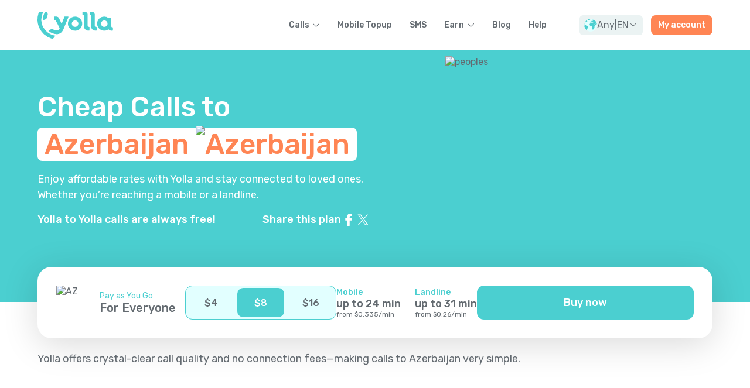

--- FILE ---
content_type: text/html; charset=utf-8
request_url: https://yollacalls.com/en/rates/calls-to-azerbaijan/
body_size: 188870
content:
<!DOCTYPE html><html lang="en" class="  __className_ad26f5"><head><meta charSet="utf-8"/><meta name="viewport" content="width=device-width, initial-scale=1"/><link rel="preload" href="/_next/static/media/e136059a869f199b-s.p.woff2" as="font" crossorigin="" type="font/woff2"/><link rel="preload" as="image" href="https://static.yollacalls.com/images/flags/DZ.png"/><link rel="preload" as="image" href="https://static.yollacalls.com/images/flags/AR.png"/><link rel="preload" as="image" href="https://static.yollacalls.com/images/flags/AU.png"/><link rel="preload" as="image" href="https://static.yollacalls.com/images/flags/BH.png"/><link rel="preload" as="image" href="https://static.yollacalls.com/images/flags/BE.png"/><link rel="preload" as="image" href="https://static.yollacalls.com/images/flags/BO.png"/><link rel="preload" as="image" href="https://static.yollacalls.com/images/flags/BR.png"/><link rel="preload" as="image" href="https://static.yollacalls.com/images/flags/CA.png"/><link rel="preload" as="image" href="https://static.yollacalls.com/images/flags/CL.png"/><link rel="preload" as="image" href="https://static.yollacalls.com/images/flags/CO.png"/><link rel="stylesheet" href="/_next/static/css/80af88e0ca0c45b1.css" data-precedence="next"/><link rel="stylesheet" href="/_next/static/css/f07d7d782ec7267a.css" data-precedence="next"/><link rel="stylesheet" href="/_next/static/css/a876d9cb5d9f034f.css" data-precedence="next"/><link rel="stylesheet" href="/_next/static/css/791c0ea650f5cec7.css" data-precedence="next"/><link rel="stylesheet" href="/_next/static/css/02b8c40f52f0cd61.css" data-precedence="next"/><link rel="stylesheet" href="/_next/static/css/01ea08c325181e91.css" data-precedence="next"/><link rel="stylesheet" href="/_next/static/css/ea174309b5b666cd.css" data-precedence="next"/><link rel="stylesheet" href="/_next/static/css/4d2d6cc654e2f086.css" data-precedence="next"/><link rel="preload" as="script" fetchPriority="low" href="/_next/static/chunks/webpack-34f3a9743edea586.js"/><script src="/_next/static/chunks/fd9d1056-d0c43d010ebf7eea.js" async=""></script><script src="/_next/static/chunks/2117-991ef16bbe6ff2de.js" async=""></script><script src="/_next/static/chunks/main-app-a74c5beb94277b90.js" async=""></script><script src="/_next/static/chunks/aaea2bcf-cdf3870fd32b4b35.js" async=""></script><script src="/_next/static/chunks/6468630d-ad420975cbe37f86.js" async=""></script><script src="/_next/static/chunks/3350-6b2cb508c8882ae3.js" async=""></script><script src="/_next/static/chunks/4662-b9b1a2d44a94c20b.js" async=""></script><script src="/_next/static/chunks/4470-d034d76cdc1a4723.js" async=""></script><script src="/_next/static/chunks/7648-e1284e06ab6cdf21.js" async=""></script><script src="/_next/static/chunks/6631-401da1a16149eb34.js" async=""></script><script src="/_next/static/chunks/2900-b6dc3b10a3b91074.js" async=""></script><script src="/_next/static/chunks/3128-4bc43eb0a06df580.js" async=""></script><script src="/_next/static/chunks/1138-63f32bdccc6baff2.js" async=""></script><script src="/_next/static/chunks/3825-b19a762c9ee88f89.js" async=""></script><script src="/_next/static/chunks/8667-f78aa0599cece047.js" async=""></script><script src="/_next/static/chunks/3945-9ae086f15f002309.js" async=""></script><script src="/_next/static/chunks/8157-2dfb20c06b940dc4.js" async=""></script><script src="/_next/static/chunks/8358-3e53b8c2af56b6cc.js" async=""></script><script src="/_next/static/chunks/7574-f2668dbbca8a385b.js" async=""></script><script src="/_next/static/chunks/2354-4eeeaa2c79f50537.js" async=""></script><script src="/_next/static/chunks/3286-e5a63ed048e5d878.js" async=""></script><script src="/_next/static/chunks/4100-90ac3c6e9387d40d.js" async=""></script><script src="/_next/static/chunks/354-3c0f2790447e6d5c.js" async=""></script><script src="/_next/static/chunks/6012-c45fbdd1dbb98809.js" async=""></script><script src="/_next/static/chunks/2049-9c99b2f608865850.js" async=""></script><script src="/_next/static/chunks/879-ea94311a7d3cd302.js" async=""></script><script src="/_next/static/chunks/app/%5Blocale%5D/(account)/layout-ba011308e93d48ad.js" async=""></script><script src="/_next/static/chunks/7319-3da04e5566704495.js" async=""></script><script src="/_next/static/chunks/4887-eee8120006c06214.js" async=""></script><script src="/_next/static/chunks/app/layout-47057e3050afa51c.js" async=""></script><script src="/_next/static/chunks/6963-33f562f914c8f99c.js" async=""></script><script src="/_next/static/chunks/8268-6b2179b912600b21.js" async=""></script><script src="/_next/static/chunks/1612-4da8bc1d2dcd5198.js" async=""></script><script src="/_next/static/chunks/4647-9dacd82c1dd88583.js" async=""></script><script src="/_next/static/chunks/7488-be30d61927030772.js" async=""></script><script src="/_next/static/chunks/9650-c2588510a88d2ea2.js" async=""></script><script src="/_next/static/chunks/6790-e6450d816f5afdd4.js" async=""></script><script src="/_next/static/chunks/5408-0d85b112670cc89d.js" async=""></script><script src="/_next/static/chunks/app/%5Blocale%5D/(site)/rates/%5Bcalls-params%5D/page-1be049037f9f2e8f.js" async=""></script><link rel="preload" href="https://cdn-cookieyes.com/client_data/8dd24d3b7cb4ecea01c1e8b3/script.js" as="script"/><link rel="preload" as="image" href="https://static.yollacalls.com/images/flags/EG.png"/><link rel="preload" as="image" href="https://static.yollacalls.com/images/flags/FR.png"/><link rel="preload" as="image" href="https://static.yollacalls.com/images/flags/DE.png"/><link rel="preload" as="image" href="https://static.yollacalls.com/images/flags/HK.png"/><link rel="preload" as="image" href="https://static.yollacalls.com/images/flags/IE.png"/><link rel="preload" as="image" href="https://static.yollacalls.com/images/flags/IL.png"/><link rel="preload" as="image" href="https://static.yollacalls.com/images/flags/IT.png"/><link rel="preload" as="image" href="https://static.yollacalls.com/images/flags/JP.png"/><link rel="preload" as="image" href="https://static.yollacalls.com/images/flags/MX.png"/><link rel="preload" as="image" href="https://static.yollacalls.com/images/flags/NL.png"/><link rel="preload" as="image" href="https://static.yollacalls.com/images/flags/NZ.png"/><link rel="preload" as="image" href="https://static.yollacalls.com/images/flags/NO.png"/><link rel="preload" as="image" href="https://static.yollacalls.com/images/flags/PE.png"/><link rel="preload" as="image" href="https://static.yollacalls.com/images/flags/PL.png"/><link rel="preload" as="image" href="https://static.yollacalls.com/images/flags/PT.png"/><link rel="preload" as="image" href="https://static.yollacalls.com/images/flags/QA.png"/><link rel="preload" as="image" href="https://static.yollacalls.com/images/flags/RU.png"/><link rel="preload" as="image" href="https://static.yollacalls.com/images/flags/SA.png"/><link rel="preload" as="image" href="https://static.yollacalls.com/images/flags/SG.png"/><link rel="preload" as="image" href="https://static.yollacalls.com/images/flags/KR.png"/><link rel="preload" as="image" href="https://static.yollacalls.com/images/flags/ES.png"/><link rel="preload" as="image" href="https://static.yollacalls.com/images/flags/SE.png"/><link rel="preload" as="image" href="https://static.yollacalls.com/images/flags/CH.png"/><link rel="preload" as="image" href="https://static.yollacalls.com/images/flags/TW.png"/><link rel="preload" as="image" href="https://static.yollacalls.com/images/flags/TH.png"/><link rel="preload" as="image" href="https://static.yollacalls.com/images/flags/TR.png"/><link rel="preload" as="image" href="https://static.yollacalls.com/images/flags/AE.png"/><link rel="preload" as="image" href="https://static.yollacalls.com/images/flags/UA.png"/><link rel="preload" as="image" href="https://static.yollacalls.com/images/flags/GB.png"/><link rel="preload" as="image" href="https://static.yollacalls.com/images/flags/US.png"/><link rel="preload" as="image" href="https://static.yollacalls.com/images/flags/AZ.png"/><link rel="preload" as="image" href="https://static.yollacalls.com/images/site-img/countries/rates-hero-pic-9.webp"/><link rel="preload" as="image" href="https://static.yollacalls.com/images/flags/AF.png"/><link rel="preload" as="image" href="https://static.yollacalls.com/images/flags/AL.png"/><link rel="preload" as="image" href="https://static.yollacalls.com/images/flags/AS.png"/><link rel="preload" as="image" href="https://static.yollacalls.com/images/flags/AD.png"/><link rel="preload" as="image" href="https://static.yollacalls.com/images/flags/AO.png"/><link rel="preload" as="image" href="https://static.yollacalls.com/images/flags/AI.png"/><link rel="preload" as="image" href="https://static.yollacalls.com/images/flags/AQ.png"/><link rel="preload" as="image" href="https://static.yollacalls.com/images/flags/AG.png"/><link rel="preload" as="image" href="https://static.yollacalls.com/images/flags/AM.png"/><link rel="preload" as="image" href="https://static.yollacalls.com/images/flags/AW.png"/><link rel="preload" as="image" href="https://static.yollacalls.com/images/flags/AT.png"/><link rel="preload" as="image" href="https://static.yollacalls.com/images/flags/BS.png"/><link rel="preload" as="image" href="https://static.yollacalls.com/images/flags/BD.png"/><link rel="preload" as="image" href="https://static.yollacalls.com/images/flags/BB.png"/><link rel="preload" as="image" href="https://static.yollacalls.com/images/flags/BY.png"/><link rel="preload" as="image" href="https://static.yollacalls.com/images/flags/BZ.png"/><link rel="preload" as="image" href="https://static.yollacalls.com/images/flags/BJ.png"/><link rel="preload" as="image" href="https://static.yollacalls.com/images/flags/BM.png"/><link rel="preload" as="image" href="https://static.yollacalls.com/images/flags/BT.png"/><link rel="preload" as="image" href="https://static.yollacalls.com/images/flags/BA.png"/><link rel="preload" as="image" href="https://static.yollacalls.com/images/flags/BW.png"/><link rel="preload" as="image" href="https://static.yollacalls.com/images/flags/BV.png"/><link rel="preload" as="image" href="https://static.yollacalls.com/images/flags/IO.png"/><link rel="preload" as="image" href="https://static.yollacalls.com/images/flags/VG.png"/><link rel="preload" as="image" href="https://static.yollacalls.com/images/flags/BN.png"/><link rel="preload" as="image" href="https://static.yollacalls.com/images/flags/BG.png"/><link rel="preload" as="image" href="https://static.yollacalls.com/images/flags/BF.png"/><link rel="preload" as="image" href="https://static.yollacalls.com/images/flags/BI.png"/><link rel="preload" as="image" href="https://static.yollacalls.com/images/flags/KH.png"/><link rel="preload" as="image" href="https://static.yollacalls.com/images/flags/CM.png"/><link rel="preload" as="image" href="https://static.yollacalls.com/images/flags/CV.png"/><link rel="preload" as="image" href="https://static.yollacalls.com/images/flags/BQ.png"/><link rel="preload" as="image" href="https://static.yollacalls.com/images/flags/KY.png"/><link rel="preload" as="image" href="https://static.yollacalls.com/images/flags/CF.png"/><link rel="preload" as="image" href="https://static.yollacalls.com/images/flags/TD.png"/><link rel="preload" as="image" href="https://static.yollacalls.com/images/flags/CN.png"/><link rel="preload" as="image" href="https://static.yollacalls.com/images/flags/CX.png"/><link rel="preload" as="image" href="https://static.yollacalls.com/images/flags/CC.png"/><link rel="preload" as="image" href="https://static.yollacalls.com/images/flags/KM.png"/><link rel="preload" as="image" href="https://static.yollacalls.com/images/flags/CK.png"/><link rel="preload" as="image" href="https://static.yollacalls.com/images/flags/CR.png"/><link rel="preload" as="image" href="https://static.yollacalls.com/images/flags/HR.png"/><link rel="preload" as="image" href="https://static.yollacalls.com/images/flags/CU.png"/><link rel="preload" as="image" href="https://static.yollacalls.com/images/flags/CW.png"/><link rel="preload" as="image" href="https://static.yollacalls.com/images/flags/CY.png"/><link rel="preload" as="image" href="https://static.yollacalls.com/images/flags/CZ.png"/><link rel="preload" as="image" href="https://static.yollacalls.com/images/flags/CD.png"/><link rel="preload" as="image" href="https://static.yollacalls.com/images/flags/DK.png"/><link rel="preload" as="image" href="https://static.yollacalls.com/images/flags/DJ.png"/><link rel="preload" as="image" href="https://static.yollacalls.com/images/flags/DM.png"/><link rel="preload" as="image" href="https://static.yollacalls.com/images/flags/DO.png"/><link rel="preload" as="image" href="https://static.yollacalls.com/images/flags/TL.png"/><link rel="preload" as="image" href="https://static.yollacalls.com/images/flags/EC.png"/><link rel="preload" as="image" href="https://static.yollacalls.com/images/flags/SV.png"/><link rel="preload" as="image" href="https://static.yollacalls.com/images/flags/GQ.png"/><link rel="preload" as="image" href="https://static.yollacalls.com/images/flags/ER.png"/><link rel="preload" as="image" href="https://static.yollacalls.com/images/flags/EE.png"/><link rel="preload" as="image" href="https://static.yollacalls.com/images/flags/ET.png"/><link rel="preload" as="image" href="https://static.yollacalls.com/images/flags/FK.png"/><link rel="preload" as="image" href="https://static.yollacalls.com/images/flags/FO.png"/><link rel="preload" as="image" href="https://static.yollacalls.com/images/flags/FJ.png"/><link rel="preload" as="image" href="https://static.yollacalls.com/images/flags/FI.png"/><link rel="preload" as="image" href="https://static.yollacalls.com/images/flags/GF.png"/><link rel="preload" as="image" href="https://static.yollacalls.com/images/flags/PF.png"/><link rel="preload" as="image" href="https://static.yollacalls.com/images/flags/TF.png"/><link rel="preload" as="image" href="https://static.yollacalls.com/images/flags/GA.png"/><link rel="preload" as="image" href="https://static.yollacalls.com/images/flags/GM.png"/><link rel="preload" as="image" href="https://static.yollacalls.com/images/flags/GE.png"/><link rel="preload" as="image" href="https://static.yollacalls.com/images/flags/GH.png"/><link rel="preload" as="image" href="https://static.yollacalls.com/images/flags/GI.png"/><link rel="preload" as="image" href="https://static.yollacalls.com/images/flags/GR.png"/><link rel="preload" as="image" href="https://static.yollacalls.com/images/flags/GL.png"/><link rel="preload" as="image" href="https://static.yollacalls.com/images/flags/GD.png"/><link rel="preload" as="image" href="https://static.yollacalls.com/images/flags/GP.png"/><link rel="preload" as="image" href="https://static.yollacalls.com/images/flags/GU.png"/><link rel="preload" as="image" href="https://static.yollacalls.com/images/flags/GT.png"/><link rel="preload" as="image" href="https://static.yollacalls.com/images/flags/GG.png"/><link rel="preload" as="image" href="https://static.yollacalls.com/images/flags/GN.png"/><link rel="preload" as="image" href="https://static.yollacalls.com/images/flags/GW.png"/><link rel="preload" as="image" href="https://static.yollacalls.com/images/flags/GY.png"/><link rel="preload" as="image" href="https://static.yollacalls.com/images/flags/HT.png"/><link rel="preload" as="image" href="https://static.yollacalls.com/images/flags/HM.png"/><link rel="preload" as="image" href="https://static.yollacalls.com/images/flags/HN.png"/><link rel="preload" as="image" href="https://static.yollacalls.com/images/flags/HU.png"/><link rel="preload" as="image" href="https://static.yollacalls.com/images/flags/IS.png"/><link rel="preload" as="image" href="https://static.yollacalls.com/images/flags/IN.png"/><link rel="preload" as="image" href="https://static.yollacalls.com/images/flags/ID.png"/><link rel="preload" as="image" href="https://static.yollacalls.com/images/flags/IQ.png"/><link rel="preload" as="image" href="https://static.yollacalls.com/images/flags/IM.png"/><link rel="preload" as="image" href="https://static.yollacalls.com/images/flags/CI.png"/><link rel="preload" as="image" href="https://static.yollacalls.com/images/flags/JM.png"/><link rel="preload" as="image" href="https://static.yollacalls.com/images/flags/JE.png"/><link rel="preload" as="image" href="https://static.yollacalls.com/images/flags/JO.png"/><link rel="preload" as="image" href="https://static.yollacalls.com/images/flags/KZ.png"/><link rel="preload" as="image" href="https://static.yollacalls.com/images/flags/KE.png"/><link rel="preload" as="image" href="https://static.yollacalls.com/images/flags/KI.png"/><link rel="preload" as="image" href="https://static.yollacalls.com/images/flags/KW.png"/><link rel="preload" as="image" href="https://static.yollacalls.com/images/flags/KG.png"/><link rel="preload" as="image" href="https://static.yollacalls.com/images/flags/LA.png"/><link rel="preload" as="image" href="https://static.yollacalls.com/images/flags/LV.png"/><link rel="preload" as="image" href="https://static.yollacalls.com/images/flags/LB.png"/><link rel="preload" as="image" href="https://static.yollacalls.com/images/flags/LS.png"/><link rel="preload" as="image" href="https://static.yollacalls.com/images/flags/LR.png"/><link rel="preload" as="image" href="https://static.yollacalls.com/images/flags/LY.png"/><link rel="preload" as="image" href="https://static.yollacalls.com/images/flags/LI.png"/><link rel="preload" as="image" href="https://static.yollacalls.com/images/flags/LT.png"/><link rel="preload" as="image" href="https://static.yollacalls.com/images/flags/LU.png"/><link rel="preload" as="image" href="https://static.yollacalls.com/images/flags/MO.png"/><link rel="preload" as="image" href="https://static.yollacalls.com/images/flags/MK.png"/><link rel="preload" as="image" href="https://static.yollacalls.com/images/flags/MG.png"/><link rel="preload" as="image" href="https://static.yollacalls.com/images/flags/MW.png"/><link rel="preload" as="image" href="https://static.yollacalls.com/images/flags/MY.png"/><link rel="preload" as="image" href="https://static.yollacalls.com/images/flags/MV.png"/><link rel="preload" as="image" href="https://static.yollacalls.com/images/flags/ML.png"/><link rel="preload" as="image" href="https://static.yollacalls.com/images/flags/MT.png"/><link rel="preload" as="image" href="https://static.yollacalls.com/images/flags/MH.png"/><link rel="preload" as="image" href="https://static.yollacalls.com/images/flags/MQ.png"/><link rel="preload" as="image" href="https://static.yollacalls.com/images/flags/MR.png"/><link rel="preload" as="image" href="https://static.yollacalls.com/images/flags/MU.png"/><link rel="preload" as="image" href="https://static.yollacalls.com/images/flags/YT.png"/><link rel="preload" as="image" href="https://static.yollacalls.com/images/flags/FM.png"/><link rel="preload" as="image" href="https://static.yollacalls.com/images/flags/MD.png"/><link rel="preload" as="image" href="https://static.yollacalls.com/images/flags/MC.png"/><link rel="preload" as="image" href="https://static.yollacalls.com/images/flags/MN.png"/><link rel="preload" as="image" href="https://static.yollacalls.com/images/flags/ME.png"/><link rel="preload" as="image" href="https://static.yollacalls.com/images/flags/MS.png"/><link rel="preload" as="image" href="https://static.yollacalls.com/images/flags/MA.png"/><link rel="preload" as="image" href="https://static.yollacalls.com/images/flags/MZ.png"/><link rel="preload" as="image" href="https://static.yollacalls.com/images/flags/NA.png"/><link rel="preload" as="image" href="https://static.yollacalls.com/images/flags/NR.png"/><link rel="preload" as="image" href="https://static.yollacalls.com/images/flags/NP.png"/><link rel="preload" as="image" href="https://static.yollacalls.com/images/flags/NC.png"/><link rel="preload" as="image" href="https://static.yollacalls.com/images/flags/NI.png"/><link rel="preload" as="image" href="https://static.yollacalls.com/images/flags/NE.png"/><link rel="preload" as="image" href="https://static.yollacalls.com/images/flags/NG.png"/><link rel="preload" as="image" href="https://static.yollacalls.com/images/flags/NU.png"/><link rel="preload" as="image" href="https://static.yollacalls.com/images/flags/NF.png"/><link rel="preload" as="image" href="https://static.yollacalls.com/images/flags/MP.png"/><link rel="preload" as="image" href="https://static.yollacalls.com/images/flags/OM.png"/><link rel="preload" as="image" href="https://static.yollacalls.com/images/flags/PK.png"/><link rel="preload" as="image" href="https://static.yollacalls.com/images/flags/PW.png"/><link rel="preload" as="image" href="https://static.yollacalls.com/images/flags/PS.png"/><link rel="preload" as="image" href="https://static.yollacalls.com/images/flags/PA.png"/><link rel="preload" as="image" href="https://static.yollacalls.com/images/flags/PG.png"/><link rel="preload" as="image" href="https://static.yollacalls.com/images/flags/PY.png"/><link rel="preload" as="image" href="https://static.yollacalls.com/images/flags/PH.png"/><link rel="preload" as="image" href="https://static.yollacalls.com/images/flags/PN.png"/><link rel="preload" as="image" href="https://static.yollacalls.com/images/flags/PR.png"/><link rel="preload" as="image" href="https://static.yollacalls.com/images/flags/CG.png"/><link rel="preload" as="image" href="https://static.yollacalls.com/images/flags/RE.png"/><link rel="preload" as="image" href="https://static.yollacalls.com/images/flags/RO.png"/><link rel="preload" as="image" href="https://static.yollacalls.com/images/flags/RW.png"/><link rel="preload" as="image" href="https://static.yollacalls.com/images/flags/SH.png"/><link rel="preload" as="image" href="https://static.yollacalls.com/images/flags/KN.png"/><link rel="preload" as="image" href="https://static.yollacalls.com/images/flags/LC.png"/><link rel="preload" as="image" href="https://static.yollacalls.com/images/flags/PM.png"/><link rel="preload" as="image" href="https://static.yollacalls.com/images/flags/VC.png"/><link rel="preload" as="image" href="https://static.yollacalls.com/images/flags/WS.png"/><link rel="preload" as="image" href="https://static.yollacalls.com/images/flags/SM.png"/><link rel="preload" as="image" href="https://static.yollacalls.com/images/flags/ST.png"/><link rel="preload" as="image" href="https://static.yollacalls.com/images/flags/SN.png"/><link rel="preload" as="image" href="https://static.yollacalls.com/images/flags/RS.png"/><link rel="preload" as="image" href="https://static.yollacalls.com/images/flags/SC.png"/><link rel="preload" as="image" href="https://static.yollacalls.com/images/flags/SL.png"/><link rel="preload" as="image" href="https://static.yollacalls.com/images/flags/SX.png"/><link rel="preload" as="image" href="https://static.yollacalls.com/images/flags/SK.png"/><link rel="preload" as="image" href="https://static.yollacalls.com/images/flags/SI.png"/><link rel="preload" as="image" href="https://static.yollacalls.com/images/flags/SB.png"/><link rel="preload" as="image" href="https://static.yollacalls.com/images/flags/SO.png"/><link rel="preload" as="image" href="https://static.yollacalls.com/images/flags/ZA.png"/><link rel="preload" as="image" href="https://static.yollacalls.com/images/flags/GS.png"/><link rel="preload" as="image" href="https://static.yollacalls.com/images/flags/SS.png"/><link rel="preload" as="image" href="https://static.yollacalls.com/images/flags/LK.png"/><link rel="preload" as="image" href="https://static.yollacalls.com/images/flags/BL.png"/><link rel="preload" as="image" href="https://static.yollacalls.com/images/flags/MF.png"/><link rel="preload" as="image" href="https://static.yollacalls.com/images/flags/SD.png"/><link rel="preload" as="image" href="https://static.yollacalls.com/images/flags/SR.png"/><link rel="preload" as="image" href="https://static.yollacalls.com/images/flags/SJ.png"/><link rel="preload" as="image" href="https://static.yollacalls.com/images/flags/SZ.png"/><link rel="preload" as="image" href="https://static.yollacalls.com/images/flags/TJ.png"/><link rel="preload" as="image" href="https://static.yollacalls.com/images/flags/TZ.png"/><link rel="preload" as="image" href="https://static.yollacalls.com/images/flags/TG.png"/><link rel="preload" as="image" href="https://static.yollacalls.com/images/flags/TK.png"/><link rel="preload" as="image" href="https://static.yollacalls.com/images/flags/TO.png"/><link rel="preload" as="image" href="https://static.yollacalls.com/images/flags/TT.png"/><link rel="preload" as="image" href="https://static.yollacalls.com/images/flags/TN.png"/><link rel="preload" as="image" href="https://static.yollacalls.com/images/flags/TM.png"/><link rel="preload" as="image" href="https://static.yollacalls.com/images/flags/TC.png"/><link rel="preload" as="image" href="https://static.yollacalls.com/images/flags/TV.png"/><link rel="preload" as="image" href="https://static.yollacalls.com/images/flags/UM.png"/><link rel="preload" as="image" href="https://static.yollacalls.com/images/flags/VI.png"/><link rel="preload" as="image" href="https://static.yollacalls.com/images/flags/UG.png"/><link rel="preload" as="image" href="https://static.yollacalls.com/images/flags/UY.png"/><link rel="preload" as="image" href="https://static.yollacalls.com/images/flags/UZ.png"/><link rel="preload" as="image" href="https://static.yollacalls.com/images/flags/VU.png"/><link rel="preload" as="image" href="https://static.yollacalls.com/images/flags/VA.png"/><link rel="preload" as="image" href="https://static.yollacalls.com/images/flags/VN.png"/><link rel="preload" as="image" href="https://static.yollacalls.com/images/flags/WF.png"/><link rel="preload" as="image" href="https://static.yollacalls.com/images/flags/EH.png"/><link rel="preload" as="image" href="https://static.yollacalls.com/images/flags/YE.png"/><link rel="preload" as="image" href="https://static.yollacalls.com/images/flags/ZM.png"/><link rel="preload" as="image" href="https://static.yollacalls.com/images/flags/ZW.png"/><link rel="preload" as="image" href="https://static.yollacalls.com/images/flags/AX.png"/><link rel="preload" href="https://widget.trustpilot.com/bootstrap/v5/tp.widget.bootstrap.min.js" as="script"/><title>Cheap Сalls to Azerbaijan  from $0.26/min</title><meta name="description" content="Make cheap calls to Azerbaijan mobiles and landlines "/><meta name="robots" content="index, follow"/><link rel="canonical" href="https://yollacalls.com/en/rates/calls-to-azerbaijan/"/><link rel="alternate" hrefLang="de" href="https://yollacalls.com/de/rates/calls-to-azerbaijan/"/><link rel="alternate" hrefLang="en" href="https://yollacalls.com/en/rates/calls-to-azerbaijan/"/><link rel="alternate" hrefLang="es" href="https://yollacalls.com/es/rates/calls-to-azerbaijan/"/><link rel="alternate" hrefLang="fr" href="https://yollacalls.com/fr/rates/calls-to-azerbaijan/"/><link rel="alternate" hrefLang="ru" href="https://yollacalls.com/ru/rates/calls-to-azerbaijan/"/><link rel="alternate" hrefLang="ar" href="https://yollacalls.com/ar/rates/calls-to-azerbaijan/"/><link rel="alternate" hrefLang="uk" href="https://yollacalls.com/uk/rates/calls-to-azerbaijan/"/><link rel="alternate" hrefLang="x-default" href="https://yollacalls.com/en/rates/calls-to-azerbaijan/"/><meta name="google-site-verification" content="oE7HKtO4Vq3JB4OFyYRw5g6U2ZunyH83o7_YU5YYEoU"/><meta name="facebook-domain-verification" content="c59zj6eurpbefofwqkjybxd5fg5x7b"/><meta property="og:title" content="Cheap International Calls with Yolla Calling App"/><meta property="og:description" content="Make cheap international calls abroad to any mobile or landline. Get Yolla international calling app and call any country. Rates start as low as $0.004/min."/><meta property="og:url" content="https://yollacalls.com/en/rates/calls-to-azerbaijan/"/><meta property="og:site_name" content="Yolla"/><meta property="og:locale" content="en"/><meta property="og:image" content="https://yollacalls.com/assets/img/Snippet-1200%D1%85600-1.png"/><meta property="og:image:width" content="3200"/><meta property="og:image:height" content="1200"/><meta property="og:type" content="website"/><meta name="twitter:card" content="summary_large_image"/><meta name="twitter:title" content="Cheap International Calls with Yolla Calling App"/><meta name="twitter:description" content="Make cheap international calls abroad to any mobile or landline. Get Yolla international calling app and call any country. Rates start as low as $0.004/min."/><meta name="twitter:image" content="https://yollacalls.com/assets/img/Snippet-1200%D1%85600-1.png"/><meta name="twitter:image:width" content="3200"/><meta name="twitter:image:height" content="1200"/><link rel="shortcut icon" href="/assets/favicon/apple-touch-icon.png"/><link rel="icon" href="/favicon.ico" type="image/x-icon"/><link rel="icon" href="/assets/favicon/favicon-16x16.png" type="image/png" sizes="16x16"/><link rel="icon" href="/assets/favicon/favicon-32x32.png" type="image/png" sizes="32x32"/><link rel="icon" href="/assets/favicon/favicon-48x48.png" type="image/png" sizes="48x48"/><link rel="icon" href="/assets/favicon/favicon-96x96.png" type="image/png" sizes="96x96"/><link rel="icon" href="/assets/favicon/favicon-128x128.png" type="image/png" sizes="128x128"/><link rel="icon" href="/assets/favicon/favicon-196x196.png" type="image/png" sizes="196x196"/><link rel="apple-touch-icon" href="/assets/favicon/apple-touch-icon.png"/><meta name="next-size-adjust"/><script src="/_next/static/chunks/polyfills-42372ed130431b0a.js" noModule=""></script><style data-emotion="mui-global 1prfaxn">@-webkit-keyframes mui-auto-fill{from{display:block;}}@keyframes mui-auto-fill{from{display:block;}}@-webkit-keyframes mui-auto-fill-cancel{from{display:block;}}@keyframes mui-auto-fill-cancel{from{display:block;}}</style><style data-emotion="mui 84fufo fe37j8 1mkqr8i 16ztprd 12pxdbn 19w1uun igs3ac ihdtdm 1hjhz5a 1xguns2 jdt8uj 1v2quxg 10p6y49 181bn0o 1jvusvn 3q69ls 1iwkwe1 qax8id u3wato s9dpid 1v9vgvx er9g2f tp3oi8 54r7sz h8e9b8 1fxym2w">.mui-84fufo{background-color:transparent;}.mui-84fufo .MuiOutlinedInput-root{background-color:var(--color-gray);color:var(--color-nevada);border-radius:var(--b-radius-base);padding:1.2rem 1.6rem;}@media (max-width: 768px){.mui-84fufo .MuiOutlinedInput-root{padding:0.8rem 1rem;}}.mui-84fufo .MuiOutlinedInput-root .MuiOutlinedInput-notchedOutline{border:none;}.mui-84fufo .MuiOutlinedInput-input{font-size:1.8rem;padding:0;}@media (max-width: 768px){.mui-84fufo .MuiOutlinedInput-input{font-size:1.4rem;line-height:120%;}}.mui-84fufo .MuiOutlinedInput-input::-webkit-outer-spin-button,.mui-84fufo .MuiOutlinedInput-input::-webkit-inner-spin-button{-webkit-appearance:none;margin:0px;}.mui-84fufo .MuiOutlinedInput-input[type=number]{-moz-appearance:textfield;}.mui-84fufo .MuiInputAdornment-root{margin:0;}.mui-84fufo .MuiInputAdornment-root svg{height:2.2rem;width:2rem;min-width:2rem;}.mui-84fufo .MuiInputAdornment-root.MuiInputAdornment-positionStart{margin-right:0.8rem;}.mui-fe37j8{display:-webkit-inline-box;display:-webkit-inline-flex;display:-ms-inline-flexbox;display:inline-flex;-webkit-flex-direction:column;-ms-flex-direction:column;flex-direction:column;position:relative;min-width:0;padding:0;margin:0;border:0;vertical-align:top;width:100%;background-color:transparent;}.mui-fe37j8 .MuiOutlinedInput-root{background-color:var(--color-gray);color:var(--color-nevada);border-radius:var(--b-radius-base);padding:1.2rem 1.6rem;}@media (max-width: 768px){.mui-fe37j8 .MuiOutlinedInput-root{padding:0.8rem 1rem;}}.mui-fe37j8 .MuiOutlinedInput-root .MuiOutlinedInput-notchedOutline{border:none;}.mui-fe37j8 .MuiOutlinedInput-input{font-size:1.8rem;padding:0;}@media (max-width: 768px){.mui-fe37j8 .MuiOutlinedInput-input{font-size:1.4rem;line-height:120%;}}.mui-fe37j8 .MuiOutlinedInput-input::-webkit-outer-spin-button,.mui-fe37j8 .MuiOutlinedInput-input::-webkit-inner-spin-button{-webkit-appearance:none;margin:0px;}.mui-fe37j8 .MuiOutlinedInput-input[type=number]{-moz-appearance:textfield;}.mui-fe37j8 .MuiInputAdornment-root{margin:0;}.mui-fe37j8 .MuiInputAdornment-root svg{height:2.2rem;width:2rem;min-width:2rem;}.mui-fe37j8 .MuiInputAdornment-root.MuiInputAdornment-positionStart{margin-right:0.8rem;}.mui-1mkqr8i{font-family:'__Rubik_ad26f5','__Rubik_Fallback_ad26f5';font-weight:400;font-size:1rem;line-height:1.4375em;color:rgba(0, 0, 0, 0.87);box-sizing:border-box;position:relative;cursor:text;display:-webkit-inline-box;display:-webkit-inline-flex;display:-ms-inline-flexbox;display:inline-flex;-webkit-align-items:center;-webkit-box-align:center;-ms-flex-align:center;align-items:center;width:100%;position:relative;border-radius:4px;padding-left:14px;font-size:1.8rem;color:var(--color-nevada);background-color:var(--color-white);border-radius:var(--b-radius-medium);}.mui-1mkqr8i.Mui-disabled{color:rgba(0, 0, 0, 0.38);cursor:default;}.mui-1mkqr8i:hover .MuiOutlinedInput-notchedOutline{border-color:rgba(0, 0, 0, 0.87);}@media (hover: none){.mui-1mkqr8i:hover .MuiOutlinedInput-notchedOutline{border-color:rgba(0, 0, 0, 0.23);}}.mui-1mkqr8i.Mui-focused .MuiOutlinedInput-notchedOutline{border-color:#1976d2;border-width:2px;}.mui-1mkqr8i.Mui-error .MuiOutlinedInput-notchedOutline{border-color:#d32f2f;}.mui-1mkqr8i.Mui-disabled .MuiOutlinedInput-notchedOutline{border-color:rgba(0, 0, 0, 0.26);}.mui-1mkqr8i .MuiOutlinedInput-notchedOutline{border-color:var(--color-gray-100);}.mui-1mkqr8i:hover .MuiOutlinedInput-notchedOutline{border-color:var(--color-gray-600);}.mui-1mkqr8i.Mui-focused .MuiOutlinedInput-notchedOutline{border-color:var(--color-white);}.mui-1mkqr8i.Mui-error .MuiOutlinedInput-input{caret-color:var(--color-error);}.mui-16ztprd{display:-webkit-box;display:-webkit-flex;display:-ms-flexbox;display:flex;height:0.01em;max-height:2em;-webkit-align-items:center;-webkit-box-align:center;-ms-flex-align:center;align-items:center;white-space:nowrap;color:rgba(0, 0, 0, 0.54);margin-right:8px;color:var(--color-nevada);font-size:2rem;margin-right:-.6rem;margin-bottom:16px;}.mui-12pxdbn{font:inherit;letter-spacing:inherit;color:currentColor;padding:4px 0 5px;border:0;box-sizing:content-box;background:none;height:1.4375em;margin:0;-webkit-tap-highlight-color:transparent;display:block;min-width:0;width:100%;-webkit-animation-name:mui-auto-fill-cancel;animation-name:mui-auto-fill-cancel;-webkit-animation-duration:10ms;animation-duration:10ms;padding:16.5px 14px;padding-left:0;height:100%;padding:1.5rem 1.2rem;font-size:1.7rem;box-sizing:border-box;caret-color:var(--color-shakespeare);}.mui-12pxdbn::-webkit-input-placeholder{color:currentColor;opacity:0.42;-webkit-transition:opacity 200ms cubic-bezier(0.4, 0, 0.2, 1) 0ms;transition:opacity 200ms cubic-bezier(0.4, 0, 0.2, 1) 0ms;}.mui-12pxdbn::-moz-placeholder{color:currentColor;opacity:0.42;-webkit-transition:opacity 200ms cubic-bezier(0.4, 0, 0.2, 1) 0ms;transition:opacity 200ms cubic-bezier(0.4, 0, 0.2, 1) 0ms;}.mui-12pxdbn:-ms-input-placeholder{color:currentColor;opacity:0.42;-webkit-transition:opacity 200ms cubic-bezier(0.4, 0, 0.2, 1) 0ms;transition:opacity 200ms cubic-bezier(0.4, 0, 0.2, 1) 0ms;}.mui-12pxdbn::-ms-input-placeholder{color:currentColor;opacity:0.42;-webkit-transition:opacity 200ms cubic-bezier(0.4, 0, 0.2, 1) 0ms;transition:opacity 200ms cubic-bezier(0.4, 0, 0.2, 1) 0ms;}.mui-12pxdbn:focus{outline:0;}.mui-12pxdbn:invalid{box-shadow:none;}.mui-12pxdbn::-webkit-search-decoration{-webkit-appearance:none;}label[data-shrink=false]+.MuiInputBase-formControl .mui-12pxdbn::-webkit-input-placeholder{opacity:0!important;}label[data-shrink=false]+.MuiInputBase-formControl .mui-12pxdbn::-moz-placeholder{opacity:0!important;}label[data-shrink=false]+.MuiInputBase-formControl .mui-12pxdbn:-ms-input-placeholder{opacity:0!important;}label[data-shrink=false]+.MuiInputBase-formControl .mui-12pxdbn::-ms-input-placeholder{opacity:0!important;}label[data-shrink=false]+.MuiInputBase-formControl .mui-12pxdbn:focus::-webkit-input-placeholder{opacity:0.42;}label[data-shrink=false]+.MuiInputBase-formControl .mui-12pxdbn:focus::-moz-placeholder{opacity:0.42;}label[data-shrink=false]+.MuiInputBase-formControl .mui-12pxdbn:focus:-ms-input-placeholder{opacity:0.42;}label[data-shrink=false]+.MuiInputBase-formControl .mui-12pxdbn:focus::-ms-input-placeholder{opacity:0.42;}.mui-12pxdbn.Mui-disabled{opacity:1;-webkit-text-fill-color:rgba(0, 0, 0, 0.38);}.mui-12pxdbn:-webkit-autofill{-webkit-animation-duration:5000s;animation-duration:5000s;-webkit-animation-name:mui-auto-fill;animation-name:mui-auto-fill;}.mui-12pxdbn:-webkit-autofill{border-radius:inherit;}.mui-19w1uun{border-color:rgba(0, 0, 0, 0.23);}.mui-igs3ac{text-align:left;position:absolute;bottom:0;right:0;top:-5px;left:0;margin:0;padding:0 8px;pointer-events:none;border-radius:inherit;border-style:solid;border-width:1px;overflow:hidden;min-width:0%;border-color:rgba(0, 0, 0, 0.23);}.mui-ihdtdm{float:unset;width:auto;overflow:hidden;padding:0;line-height:11px;-webkit-transition:width 150ms cubic-bezier(0.0, 0, 0.2, 1) 0ms;transition:width 150ms cubic-bezier(0.0, 0, 0.2, 1) 0ms;}.mui-1hjhz5a{font-family:'__Rubik_ad26f5','__Rubik_Fallback_ad26f5';font-weight:500;font-size:0.875rem;line-height:1.75;text-transform:uppercase;min-width:64px;padding:5px 15px;border-radius:4px;-webkit-transition:background-color 250ms cubic-bezier(0.4, 0, 0.2, 1) 0ms,box-shadow 250ms cubic-bezier(0.4, 0, 0.2, 1) 0ms,border-color 250ms cubic-bezier(0.4, 0, 0.2, 1) 0ms,color 250ms cubic-bezier(0.4, 0, 0.2, 1) 0ms;transition:background-color 250ms cubic-bezier(0.4, 0, 0.2, 1) 0ms,box-shadow 250ms cubic-bezier(0.4, 0, 0.2, 1) 0ms,border-color 250ms cubic-bezier(0.4, 0, 0.2, 1) 0ms,color 250ms cubic-bezier(0.4, 0, 0.2, 1) 0ms;border:1px solid rgba(25, 118, 210, 0.5);color:#1976d2;border-width:.2rem;border-style:solid;box-shadow:none;border-radius:var(--b-radius-base);padding:1.2rem 2.4rem;font-weight:500;font-size:1.4rem;line-height:120%;text-transform:none;background-color:var(--color-coral);border-color:var(--color-coral);color:var(--color-white);padding:0.8rem 1rem;border-radius:var(--b-radius-small);font-size:1.4rem;font-weight:500;line-height:1;width:100%;}.mui-1hjhz5a:hover{-webkit-text-decoration:none;text-decoration:none;background-color:rgba(25, 118, 210, 0.04);border:1px solid #1976d2;}@media (hover: none){.mui-1hjhz5a:hover{background-color:transparent;}}.mui-1hjhz5a.Mui-disabled{color:rgba(0, 0, 0, 0.26);border:1px solid rgba(0, 0, 0, 0.12);}.mui-1hjhz5a:hover{box-shadow:none;}.mui-1hjhz5a:hover{border-width:.2rem;background-color:var(--color-coral-hover);border-color:var(--color-coral-hover);color:var(--color-white);}.mui-1hjhz5a:disabled{opacity:.3;color:var(--color-white);}.mui-1hjhz5a:hover{border-width:.2rem;}.mui-1xguns2{display:-webkit-inline-box;display:-webkit-inline-flex;display:-ms-inline-flexbox;display:inline-flex;-webkit-align-items:center;-webkit-box-align:center;-ms-flex-align:center;align-items:center;-webkit-box-pack:center;-ms-flex-pack:center;-webkit-justify-content:center;justify-content:center;position:relative;box-sizing:border-box;-webkit-tap-highlight-color:transparent;background-color:transparent;outline:0;border:0;margin:0;border-radius:0;padding:0;cursor:pointer;-webkit-user-select:none;-moz-user-select:none;-ms-user-select:none;user-select:none;vertical-align:middle;-moz-appearance:none;-webkit-appearance:none;-webkit-text-decoration:none;text-decoration:none;color:inherit;font-family:'__Rubik_ad26f5','__Rubik_Fallback_ad26f5';font-weight:500;font-size:0.875rem;line-height:1.75;text-transform:uppercase;min-width:64px;padding:5px 15px;border-radius:4px;-webkit-transition:background-color 250ms cubic-bezier(0.4, 0, 0.2, 1) 0ms,box-shadow 250ms cubic-bezier(0.4, 0, 0.2, 1) 0ms,border-color 250ms cubic-bezier(0.4, 0, 0.2, 1) 0ms,color 250ms cubic-bezier(0.4, 0, 0.2, 1) 0ms;transition:background-color 250ms cubic-bezier(0.4, 0, 0.2, 1) 0ms,box-shadow 250ms cubic-bezier(0.4, 0, 0.2, 1) 0ms,border-color 250ms cubic-bezier(0.4, 0, 0.2, 1) 0ms,color 250ms cubic-bezier(0.4, 0, 0.2, 1) 0ms;border:1px solid rgba(25, 118, 210, 0.5);color:#1976d2;border-width:.2rem;border-style:solid;box-shadow:none;border-radius:var(--b-radius-base);padding:1.2rem 2.4rem;font-weight:500;font-size:1.4rem;line-height:120%;text-transform:none;background-color:var(--color-coral);border-color:var(--color-coral);color:var(--color-white);padding:0.8rem 1rem;border-radius:var(--b-radius-small);font-size:1.4rem;font-weight:500;line-height:1;width:100%;}.mui-1xguns2::-moz-focus-inner{border-style:none;}.mui-1xguns2.Mui-disabled{pointer-events:none;cursor:default;}@media print{.mui-1xguns2{-webkit-print-color-adjust:exact;color-adjust:exact;}}.mui-1xguns2:hover{-webkit-text-decoration:none;text-decoration:none;background-color:rgba(25, 118, 210, 0.04);border:1px solid #1976d2;}@media (hover: none){.mui-1xguns2:hover{background-color:transparent;}}.mui-1xguns2.Mui-disabled{color:rgba(0, 0, 0, 0.26);border:1px solid rgba(0, 0, 0, 0.12);}.mui-1xguns2:hover{box-shadow:none;}.mui-1xguns2:hover{border-width:.2rem;background-color:var(--color-coral-hover);border-color:var(--color-coral-hover);color:var(--color-white);}.mui-1xguns2:disabled{opacity:.3;color:var(--color-white);}.mui-1xguns2:hover{border-width:.2rem;}.mui-jdt8uj{font-family:'__Rubik_ad26f5','__Rubik_Fallback_ad26f5';font-weight:500;font-size:0.875rem;line-height:1.75;text-transform:uppercase;min-width:64px;padding:6px 16px;border-radius:4px;-webkit-transition:background-color 250ms cubic-bezier(0.4, 0, 0.2, 1) 0ms,box-shadow 250ms cubic-bezier(0.4, 0, 0.2, 1) 0ms,border-color 250ms cubic-bezier(0.4, 0, 0.2, 1) 0ms,color 250ms cubic-bezier(0.4, 0, 0.2, 1) 0ms;transition:background-color 250ms cubic-bezier(0.4, 0, 0.2, 1) 0ms,box-shadow 250ms cubic-bezier(0.4, 0, 0.2, 1) 0ms,border-color 250ms cubic-bezier(0.4, 0, 0.2, 1) 0ms,color 250ms cubic-bezier(0.4, 0, 0.2, 1) 0ms;color:#fff;background-color:#1976d2;box-shadow:0px 3px 1px -2px rgba(0,0,0,0.2),0px 2px 2px 0px rgba(0,0,0,0.14),0px 1px 5px 0px rgba(0,0,0,0.12);border-width:.2rem;border-style:solid;box-shadow:none;border-radius:var(--b-radius-base);padding:1.2rem 2.4rem;font-weight:500;font-size:1.4rem;line-height:120%;text-transform:none;background-color:var(--color-coral);border-color:var(--color-coral);color:var(--color-white);}.mui-jdt8uj:hover{-webkit-text-decoration:none;text-decoration:none;background-color:#1565c0;box-shadow:0px 2px 4px -1px rgba(0,0,0,0.2),0px 4px 5px 0px rgba(0,0,0,0.14),0px 1px 10px 0px rgba(0,0,0,0.12);}@media (hover: none){.mui-jdt8uj:hover{background-color:#1976d2;}}.mui-jdt8uj:active{box-shadow:0px 5px 5px -3px rgba(0,0,0,0.2),0px 8px 10px 1px rgba(0,0,0,0.14),0px 3px 14px 2px rgba(0,0,0,0.12);}.mui-jdt8uj.Mui-focusVisible{box-shadow:0px 3px 5px -1px rgba(0,0,0,0.2),0px 6px 10px 0px rgba(0,0,0,0.14),0px 1px 18px 0px rgba(0,0,0,0.12);}.mui-jdt8uj.Mui-disabled{color:rgba(0, 0, 0, 0.26);box-shadow:none;background-color:rgba(0, 0, 0, 0.12);}.mui-jdt8uj:hover{box-shadow:none;}.mui-jdt8uj:hover{border-width:.2rem;background-color:var(--color-coral-hover);border-color:var(--color-coral-hover);color:var(--color-white);}.mui-jdt8uj:disabled{opacity:.3;color:var(--color-white);}.mui-1v2quxg{display:-webkit-inline-box;display:-webkit-inline-flex;display:-ms-inline-flexbox;display:inline-flex;-webkit-align-items:center;-webkit-box-align:center;-ms-flex-align:center;align-items:center;-webkit-box-pack:center;-ms-flex-pack:center;-webkit-justify-content:center;justify-content:center;position:relative;box-sizing:border-box;-webkit-tap-highlight-color:transparent;background-color:transparent;outline:0;border:0;margin:0;border-radius:0;padding:0;cursor:pointer;-webkit-user-select:none;-moz-user-select:none;-ms-user-select:none;user-select:none;vertical-align:middle;-moz-appearance:none;-webkit-appearance:none;-webkit-text-decoration:none;text-decoration:none;color:inherit;font-family:'__Rubik_ad26f5','__Rubik_Fallback_ad26f5';font-weight:500;font-size:0.875rem;line-height:1.75;text-transform:uppercase;min-width:64px;padding:6px 16px;border-radius:4px;-webkit-transition:background-color 250ms cubic-bezier(0.4, 0, 0.2, 1) 0ms,box-shadow 250ms cubic-bezier(0.4, 0, 0.2, 1) 0ms,border-color 250ms cubic-bezier(0.4, 0, 0.2, 1) 0ms,color 250ms cubic-bezier(0.4, 0, 0.2, 1) 0ms;transition:background-color 250ms cubic-bezier(0.4, 0, 0.2, 1) 0ms,box-shadow 250ms cubic-bezier(0.4, 0, 0.2, 1) 0ms,border-color 250ms cubic-bezier(0.4, 0, 0.2, 1) 0ms,color 250ms cubic-bezier(0.4, 0, 0.2, 1) 0ms;color:#fff;background-color:#1976d2;box-shadow:0px 3px 1px -2px rgba(0,0,0,0.2),0px 2px 2px 0px rgba(0,0,0,0.14),0px 1px 5px 0px rgba(0,0,0,0.12);border-width:.2rem;border-style:solid;box-shadow:none;border-radius:var(--b-radius-base);padding:1.2rem 2.4rem;font-weight:500;font-size:1.4rem;line-height:120%;text-transform:none;background-color:var(--color-coral);border-color:var(--color-coral);color:var(--color-white);}.mui-1v2quxg::-moz-focus-inner{border-style:none;}.mui-1v2quxg.Mui-disabled{pointer-events:none;cursor:default;}@media print{.mui-1v2quxg{-webkit-print-color-adjust:exact;color-adjust:exact;}}.mui-1v2quxg:hover{-webkit-text-decoration:none;text-decoration:none;background-color:#1565c0;box-shadow:0px 2px 4px -1px rgba(0,0,0,0.2),0px 4px 5px 0px rgba(0,0,0,0.14),0px 1px 10px 0px rgba(0,0,0,0.12);}@media (hover: none){.mui-1v2quxg:hover{background-color:#1976d2;}}.mui-1v2quxg:active{box-shadow:0px 5px 5px -3px rgba(0,0,0,0.2),0px 8px 10px 1px rgba(0,0,0,0.14),0px 3px 14px 2px rgba(0,0,0,0.12);}.mui-1v2quxg.Mui-focusVisible{box-shadow:0px 3px 5px -1px rgba(0,0,0,0.2),0px 6px 10px 0px rgba(0,0,0,0.14),0px 1px 18px 0px rgba(0,0,0,0.12);}.mui-1v2quxg.Mui-disabled{color:rgba(0, 0, 0, 0.26);box-shadow:none;background-color:rgba(0, 0, 0, 0.12);}.mui-1v2quxg:hover{box-shadow:none;}.mui-1v2quxg:hover{border-width:.2rem;background-color:var(--color-coral-hover);border-color:var(--color-coral-hover);color:var(--color-white);}.mui-1v2quxg:disabled{opacity:.3;color:var(--color-white);}.mui-10p6y49{font-family:'__Rubik_ad26f5','__Rubik_Fallback_ad26f5';font-weight:500;font-size:0.8125rem;line-height:1.75;text-transform:uppercase;min-width:64px;padding:3px 9px;border-radius:4px;-webkit-transition:background-color 250ms cubic-bezier(0.4, 0, 0.2, 1) 0ms,box-shadow 250ms cubic-bezier(0.4, 0, 0.2, 1) 0ms,border-color 250ms cubic-bezier(0.4, 0, 0.2, 1) 0ms,color 250ms cubic-bezier(0.4, 0, 0.2, 1) 0ms;transition:background-color 250ms cubic-bezier(0.4, 0, 0.2, 1) 0ms,box-shadow 250ms cubic-bezier(0.4, 0, 0.2, 1) 0ms,border-color 250ms cubic-bezier(0.4, 0, 0.2, 1) 0ms,color 250ms cubic-bezier(0.4, 0, 0.2, 1) 0ms;border:1px solid rgba(156, 39, 176, 0.5);color:#9c27b0;border-width:.2rem;border-style:solid;box-shadow:none;border-radius:var(--b-radius-base);padding:1.2rem 2.4rem;font-weight:500;font-size:1.4rem;line-height:120%;text-transform:none;background-color:var(--color-shakespeare);border-color:var(--color-shakespeare);color:var(--color-white);}.mui-10p6y49:hover{-webkit-text-decoration:none;text-decoration:none;background-color:rgba(156, 39, 176, 0.04);border:1px solid #9c27b0;}@media (hover: none){.mui-10p6y49:hover{background-color:transparent;}}.mui-10p6y49.Mui-disabled{color:rgba(0, 0, 0, 0.26);border:1px solid rgba(0, 0, 0, 0.12);}.mui-10p6y49:hover{box-shadow:none;}.mui-10p6y49:hover{border-width:.2rem;background-color:var(--color-shakespeare-hover);border-color:var(--color-shakespeare-hover);color:var(--color-white);}.mui-10p6y49:disabled{opacity:.3;color:var(--color-white);}.mui-10p6y49:hover{border-width:.2rem;}.mui-181bn0o{display:-webkit-inline-box;display:-webkit-inline-flex;display:-ms-inline-flexbox;display:inline-flex;-webkit-align-items:center;-webkit-box-align:center;-ms-flex-align:center;align-items:center;-webkit-box-pack:center;-ms-flex-pack:center;-webkit-justify-content:center;justify-content:center;position:relative;box-sizing:border-box;-webkit-tap-highlight-color:transparent;background-color:transparent;outline:0;border:0;margin:0;border-radius:0;padding:0;cursor:pointer;-webkit-user-select:none;-moz-user-select:none;-ms-user-select:none;user-select:none;vertical-align:middle;-moz-appearance:none;-webkit-appearance:none;-webkit-text-decoration:none;text-decoration:none;color:inherit;font-family:'__Rubik_ad26f5','__Rubik_Fallback_ad26f5';font-weight:500;font-size:0.8125rem;line-height:1.75;text-transform:uppercase;min-width:64px;padding:3px 9px;border-radius:4px;-webkit-transition:background-color 250ms cubic-bezier(0.4, 0, 0.2, 1) 0ms,box-shadow 250ms cubic-bezier(0.4, 0, 0.2, 1) 0ms,border-color 250ms cubic-bezier(0.4, 0, 0.2, 1) 0ms,color 250ms cubic-bezier(0.4, 0, 0.2, 1) 0ms;transition:background-color 250ms cubic-bezier(0.4, 0, 0.2, 1) 0ms,box-shadow 250ms cubic-bezier(0.4, 0, 0.2, 1) 0ms,border-color 250ms cubic-bezier(0.4, 0, 0.2, 1) 0ms,color 250ms cubic-bezier(0.4, 0, 0.2, 1) 0ms;border:1px solid rgba(156, 39, 176, 0.5);color:#9c27b0;border-width:.2rem;border-style:solid;box-shadow:none;border-radius:var(--b-radius-base);padding:1.2rem 2.4rem;font-weight:500;font-size:1.4rem;line-height:120%;text-transform:none;background-color:var(--color-shakespeare);border-color:var(--color-shakespeare);color:var(--color-white);}.mui-181bn0o::-moz-focus-inner{border-style:none;}.mui-181bn0o.Mui-disabled{pointer-events:none;cursor:default;}@media print{.mui-181bn0o{-webkit-print-color-adjust:exact;color-adjust:exact;}}.mui-181bn0o:hover{-webkit-text-decoration:none;text-decoration:none;background-color:rgba(156, 39, 176, 0.04);border:1px solid #9c27b0;}@media (hover: none){.mui-181bn0o:hover{background-color:transparent;}}.mui-181bn0o.Mui-disabled{color:rgba(0, 0, 0, 0.26);border:1px solid rgba(0, 0, 0, 0.12);}.mui-181bn0o:hover{box-shadow:none;}.mui-181bn0o:hover{border-width:.2rem;background-color:var(--color-shakespeare-hover);border-color:var(--color-shakespeare-hover);color:var(--color-white);}.mui-181bn0o:disabled{opacity:.3;color:var(--color-white);}.mui-181bn0o:hover{border-width:.2rem;}.mui-1jvusvn{font-family:'__Rubik_ad26f5','__Rubik_Fallback_ad26f5';font-weight:500;font-size:0.875rem;line-height:1.75;text-transform:uppercase;min-width:64px;padding:5px 15px;border-radius:4px;-webkit-transition:background-color 250ms cubic-bezier(0.4, 0, 0.2, 1) 0ms,box-shadow 250ms cubic-bezier(0.4, 0, 0.2, 1) 0ms,border-color 250ms cubic-bezier(0.4, 0, 0.2, 1) 0ms,color 250ms cubic-bezier(0.4, 0, 0.2, 1) 0ms;transition:background-color 250ms cubic-bezier(0.4, 0, 0.2, 1) 0ms,box-shadow 250ms cubic-bezier(0.4, 0, 0.2, 1) 0ms,border-color 250ms cubic-bezier(0.4, 0, 0.2, 1) 0ms,color 250ms cubic-bezier(0.4, 0, 0.2, 1) 0ms;border:1px solid rgba(25, 118, 210, 0.5);color:#1976d2;border-width:.2rem;border-style:solid;box-shadow:none;border-radius:var(--b-radius-base);padding:1.2rem 2.4rem;font-weight:500;font-size:1.4rem;line-height:120%;text-transform:none;background-color:var(--color-coral);border-color:var(--color-coral);color:var(--color-white);padding:1.6rem;border-radius:var(--b-radius-base);font-size:1.7rem;font-weight:600;width:100%;}.mui-1jvusvn:hover{-webkit-text-decoration:none;text-decoration:none;background-color:rgba(25, 118, 210, 0.04);border:1px solid #1976d2;}@media (hover: none){.mui-1jvusvn:hover{background-color:transparent;}}.mui-1jvusvn.Mui-disabled{color:rgba(0, 0, 0, 0.26);border:1px solid rgba(0, 0, 0, 0.12);}.mui-1jvusvn:hover{box-shadow:none;}.mui-1jvusvn:hover{border-width:.2rem;background-color:var(--color-coral-hover);border-color:var(--color-coral-hover);color:var(--color-white);}.mui-1jvusvn:disabled{opacity:.3;color:var(--color-white);}.mui-1jvusvn:hover{border-width:.2rem;}.mui-3q69ls{display:-webkit-inline-box;display:-webkit-inline-flex;display:-ms-inline-flexbox;display:inline-flex;-webkit-align-items:center;-webkit-box-align:center;-ms-flex-align:center;align-items:center;-webkit-box-pack:center;-ms-flex-pack:center;-webkit-justify-content:center;justify-content:center;position:relative;box-sizing:border-box;-webkit-tap-highlight-color:transparent;background-color:transparent;outline:0;border:0;margin:0;border-radius:0;padding:0;cursor:pointer;-webkit-user-select:none;-moz-user-select:none;-ms-user-select:none;user-select:none;vertical-align:middle;-moz-appearance:none;-webkit-appearance:none;-webkit-text-decoration:none;text-decoration:none;color:inherit;font-family:'__Rubik_ad26f5','__Rubik_Fallback_ad26f5';font-weight:500;font-size:0.875rem;line-height:1.75;text-transform:uppercase;min-width:64px;padding:5px 15px;border-radius:4px;-webkit-transition:background-color 250ms cubic-bezier(0.4, 0, 0.2, 1) 0ms,box-shadow 250ms cubic-bezier(0.4, 0, 0.2, 1) 0ms,border-color 250ms cubic-bezier(0.4, 0, 0.2, 1) 0ms,color 250ms cubic-bezier(0.4, 0, 0.2, 1) 0ms;transition:background-color 250ms cubic-bezier(0.4, 0, 0.2, 1) 0ms,box-shadow 250ms cubic-bezier(0.4, 0, 0.2, 1) 0ms,border-color 250ms cubic-bezier(0.4, 0, 0.2, 1) 0ms,color 250ms cubic-bezier(0.4, 0, 0.2, 1) 0ms;border:1px solid rgba(25, 118, 210, 0.5);color:#1976d2;border-width:.2rem;border-style:solid;box-shadow:none;border-radius:var(--b-radius-base);padding:1.2rem 2.4rem;font-weight:500;font-size:1.4rem;line-height:120%;text-transform:none;background-color:var(--color-coral);border-color:var(--color-coral);color:var(--color-white);padding:1.6rem;border-radius:var(--b-radius-base);font-size:1.7rem;font-weight:600;width:100%;}.mui-3q69ls::-moz-focus-inner{border-style:none;}.mui-3q69ls.Mui-disabled{pointer-events:none;cursor:default;}@media print{.mui-3q69ls{-webkit-print-color-adjust:exact;color-adjust:exact;}}.mui-3q69ls:hover{-webkit-text-decoration:none;text-decoration:none;background-color:rgba(25, 118, 210, 0.04);border:1px solid #1976d2;}@media (hover: none){.mui-3q69ls:hover{background-color:transparent;}}.mui-3q69ls.Mui-disabled{color:rgba(0, 0, 0, 0.26);border:1px solid rgba(0, 0, 0, 0.12);}.mui-3q69ls:hover{box-shadow:none;}.mui-3q69ls:hover{border-width:.2rem;background-color:var(--color-coral-hover);border-color:var(--color-coral-hover);color:var(--color-white);}.mui-3q69ls:disabled{opacity:.3;color:var(--color-white);}.mui-3q69ls:hover{border-width:.2rem;}.mui-1iwkwe1{font-family:'__Rubik_ad26f5','__Rubik_Fallback_ad26f5';font-weight:500;font-size:0.875rem;line-height:1.75;text-transform:uppercase;min-width:64px;padding:6px 16px;border-radius:4px;-webkit-transition:background-color 250ms cubic-bezier(0.4, 0, 0.2, 1) 0ms,box-shadow 250ms cubic-bezier(0.4, 0, 0.2, 1) 0ms,border-color 250ms cubic-bezier(0.4, 0, 0.2, 1) 0ms,color 250ms cubic-bezier(0.4, 0, 0.2, 1) 0ms;transition:background-color 250ms cubic-bezier(0.4, 0, 0.2, 1) 0ms,box-shadow 250ms cubic-bezier(0.4, 0, 0.2, 1) 0ms,border-color 250ms cubic-bezier(0.4, 0, 0.2, 1) 0ms,color 250ms cubic-bezier(0.4, 0, 0.2, 1) 0ms;color:#fff;background-color:#1976d2;box-shadow:0px 3px 1px -2px rgba(0,0,0,0.2),0px 2px 2px 0px rgba(0,0,0,0.14),0px 1px 5px 0px rgba(0,0,0,0.12);border-width:.2rem;border-style:solid;box-shadow:none;border-radius:var(--b-radius-base);padding:1.2rem 2.4rem;font-weight:500;font-size:1.4rem;line-height:120%;text-transform:none;background-color:var(--color-coral);border-color:var(--color-coral);color:var(--color-white);padding:1.6rem;border-radius:var(--b-radius-base);font-size:1.7rem;font-weight:600;width:100%;}.mui-1iwkwe1:hover{-webkit-text-decoration:none;text-decoration:none;background-color:#1565c0;box-shadow:0px 2px 4px -1px rgba(0,0,0,0.2),0px 4px 5px 0px rgba(0,0,0,0.14),0px 1px 10px 0px rgba(0,0,0,0.12);}@media (hover: none){.mui-1iwkwe1:hover{background-color:#1976d2;}}.mui-1iwkwe1:active{box-shadow:0px 5px 5px -3px rgba(0,0,0,0.2),0px 8px 10px 1px rgba(0,0,0,0.14),0px 3px 14px 2px rgba(0,0,0,0.12);}.mui-1iwkwe1.Mui-focusVisible{box-shadow:0px 3px 5px -1px rgba(0,0,0,0.2),0px 6px 10px 0px rgba(0,0,0,0.14),0px 1px 18px 0px rgba(0,0,0,0.12);}.mui-1iwkwe1.Mui-disabled{color:rgba(0, 0, 0, 0.26);box-shadow:none;background-color:rgba(0, 0, 0, 0.12);}.mui-1iwkwe1:hover{box-shadow:none;}.mui-1iwkwe1:hover{border-width:.2rem;background-color:var(--color-coral-hover);border-color:var(--color-coral-hover);color:var(--color-white);}.mui-1iwkwe1:disabled{opacity:.3;color:var(--color-white);}.mui-qax8id{display:-webkit-inline-box;display:-webkit-inline-flex;display:-ms-inline-flexbox;display:inline-flex;-webkit-align-items:center;-webkit-box-align:center;-ms-flex-align:center;align-items:center;-webkit-box-pack:center;-ms-flex-pack:center;-webkit-justify-content:center;justify-content:center;position:relative;box-sizing:border-box;-webkit-tap-highlight-color:transparent;background-color:transparent;outline:0;border:0;margin:0;border-radius:0;padding:0;cursor:pointer;-webkit-user-select:none;-moz-user-select:none;-ms-user-select:none;user-select:none;vertical-align:middle;-moz-appearance:none;-webkit-appearance:none;-webkit-text-decoration:none;text-decoration:none;color:inherit;font-family:'__Rubik_ad26f5','__Rubik_Fallback_ad26f5';font-weight:500;font-size:0.875rem;line-height:1.75;text-transform:uppercase;min-width:64px;padding:6px 16px;border-radius:4px;-webkit-transition:background-color 250ms cubic-bezier(0.4, 0, 0.2, 1) 0ms,box-shadow 250ms cubic-bezier(0.4, 0, 0.2, 1) 0ms,border-color 250ms cubic-bezier(0.4, 0, 0.2, 1) 0ms,color 250ms cubic-bezier(0.4, 0, 0.2, 1) 0ms;transition:background-color 250ms cubic-bezier(0.4, 0, 0.2, 1) 0ms,box-shadow 250ms cubic-bezier(0.4, 0, 0.2, 1) 0ms,border-color 250ms cubic-bezier(0.4, 0, 0.2, 1) 0ms,color 250ms cubic-bezier(0.4, 0, 0.2, 1) 0ms;color:#fff;background-color:#1976d2;box-shadow:0px 3px 1px -2px rgba(0,0,0,0.2),0px 2px 2px 0px rgba(0,0,0,0.14),0px 1px 5px 0px rgba(0,0,0,0.12);border-width:.2rem;border-style:solid;box-shadow:none;border-radius:var(--b-radius-base);padding:1.2rem 2.4rem;font-weight:500;font-size:1.4rem;line-height:120%;text-transform:none;background-color:var(--color-coral);border-color:var(--color-coral);color:var(--color-white);padding:1.6rem;border-radius:var(--b-radius-base);font-size:1.7rem;font-weight:600;width:100%;}.mui-qax8id::-moz-focus-inner{border-style:none;}.mui-qax8id.Mui-disabled{pointer-events:none;cursor:default;}@media print{.mui-qax8id{-webkit-print-color-adjust:exact;color-adjust:exact;}}.mui-qax8id:hover{-webkit-text-decoration:none;text-decoration:none;background-color:#1565c0;box-shadow:0px 2px 4px -1px rgba(0,0,0,0.2),0px 4px 5px 0px rgba(0,0,0,0.14),0px 1px 10px 0px rgba(0,0,0,0.12);}@media (hover: none){.mui-qax8id:hover{background-color:#1976d2;}}.mui-qax8id:active{box-shadow:0px 5px 5px -3px rgba(0,0,0,0.2),0px 8px 10px 1px rgba(0,0,0,0.14),0px 3px 14px 2px rgba(0,0,0,0.12);}.mui-qax8id.Mui-focusVisible{box-shadow:0px 3px 5px -1px rgba(0,0,0,0.2),0px 6px 10px 0px rgba(0,0,0,0.14),0px 1px 18px 0px rgba(0,0,0,0.12);}.mui-qax8id.Mui-disabled{color:rgba(0, 0, 0, 0.26);box-shadow:none;background-color:rgba(0, 0, 0, 0.12);}.mui-qax8id:hover{box-shadow:none;}.mui-qax8id:hover{border-width:.2rem;background-color:var(--color-coral-hover);border-color:var(--color-coral-hover);color:var(--color-white);}.mui-qax8id:disabled{opacity:.3;color:var(--color-white);}.mui-u3wato{background-color:transparent;}.mui-u3wato .MuiOutlinedInput-root{background-color:var(--color-white);color:var(--color-nevada);border-radius:var(--b-radius-base);padding:1.8rem 2.4rem;}@media (max-width: 768px){.mui-u3wato .MuiOutlinedInput-root{padding:1.5rem 1.1rem;}}.mui-u3wato .MuiOutlinedInput-root .MuiOutlinedInput-notchedOutline{border:none;}.mui-u3wato .MuiOutlinedInput-input{font-size:1.8rem;padding:0;}@media (max-width: 768px){.mui-u3wato .MuiOutlinedInput-input{font-size:1.4rem;line-height:120%;}}.mui-u3wato .MuiOutlinedInput-input::-webkit-outer-spin-button,.mui-u3wato .MuiOutlinedInput-input::-webkit-inner-spin-button{-webkit-appearance:none;margin:0px;}.mui-u3wato .MuiOutlinedInput-input[type=number]{-moz-appearance:textfield;}.mui-u3wato .MuiInputAdornment-root{margin:0;}.mui-u3wato .MuiInputAdornment-root svg{height:2.2rem;width:2rem;min-width:2rem;}.mui-u3wato .MuiInputAdornment-root.MuiInputAdornment-positionStart{margin-right:1.6rem;}@media (max-width: 768px){.mui-u3wato .MuiInputAdornment-root.MuiInputAdornment-positionStart{margin-right:0.8rem;}}html.rtl .mui-u3wato .MuiInputAdornment-root.MuiInputAdornment-positionStart{margin-left:1.6rem;margin-right:0;}@media (max-width: 768px){html.rtl .mui-u3wato .MuiInputAdornment-root.MuiInputAdornment-positionStart{margin-left:0.8rem;margin-right:0;}}.mui-s9dpid{display:-webkit-inline-box;display:-webkit-inline-flex;display:-ms-inline-flexbox;display:inline-flex;-webkit-flex-direction:column;-ms-flex-direction:column;flex-direction:column;position:relative;min-width:0;padding:0;margin:0;border:0;vertical-align:top;width:100%;background-color:transparent;}.mui-s9dpid .MuiOutlinedInput-root{background-color:var(--color-white);color:var(--color-nevada);border-radius:var(--b-radius-base);padding:1.8rem 2.4rem;}@media (max-width: 768px){.mui-s9dpid .MuiOutlinedInput-root{padding:1.5rem 1.1rem;}}.mui-s9dpid .MuiOutlinedInput-root .MuiOutlinedInput-notchedOutline{border:none;}.mui-s9dpid .MuiOutlinedInput-input{font-size:1.8rem;padding:0;}@media (max-width: 768px){.mui-s9dpid .MuiOutlinedInput-input{font-size:1.4rem;line-height:120%;}}.mui-s9dpid .MuiOutlinedInput-input::-webkit-outer-spin-button,.mui-s9dpid .MuiOutlinedInput-input::-webkit-inner-spin-button{-webkit-appearance:none;margin:0px;}.mui-s9dpid .MuiOutlinedInput-input[type=number]{-moz-appearance:textfield;}.mui-s9dpid .MuiInputAdornment-root{margin:0;}.mui-s9dpid .MuiInputAdornment-root svg{height:2.2rem;width:2rem;min-width:2rem;}.mui-s9dpid .MuiInputAdornment-root.MuiInputAdornment-positionStart{margin-right:1.6rem;}@media (max-width: 768px){.mui-s9dpid .MuiInputAdornment-root.MuiInputAdornment-positionStart{margin-right:0.8rem;}}html.rtl .mui-s9dpid .MuiInputAdornment-root.MuiInputAdornment-positionStart{margin-left:1.6rem;margin-right:0;}@media (max-width: 768px){html.rtl .mui-s9dpid .MuiInputAdornment-root.MuiInputAdornment-positionStart{margin-left:0.8rem;margin-right:0;}}.mui-1v9vgvx{font-family:'__Rubik_ad26f5','__Rubik_Fallback_ad26f5';font-weight:400;font-size:1rem;line-height:1.4375em;color:rgba(0, 0, 0, 0.87);box-sizing:border-box;position:relative;cursor:text;display:-webkit-inline-box;display:-webkit-inline-flex;display:-ms-inline-flexbox;display:inline-flex;-webkit-align-items:center;-webkit-box-align:center;-ms-flex-align:center;align-items:center;width:100%;position:relative;border-radius:4px;padding-right:14px;font-size:1.8rem;color:var(--color-nevada);background-color:var(--color-white);border-radius:var(--b-radius-medium);}.mui-1v9vgvx.Mui-disabled{color:rgba(0, 0, 0, 0.38);cursor:default;}.mui-1v9vgvx:hover .MuiOutlinedInput-notchedOutline{border-color:rgba(0, 0, 0, 0.87);}@media (hover: none){.mui-1v9vgvx:hover .MuiOutlinedInput-notchedOutline{border-color:rgba(0, 0, 0, 0.23);}}.mui-1v9vgvx.Mui-focused .MuiOutlinedInput-notchedOutline{border-color:#1976d2;border-width:2px;}.mui-1v9vgvx.Mui-error .MuiOutlinedInput-notchedOutline{border-color:#d32f2f;}.mui-1v9vgvx.Mui-disabled .MuiOutlinedInput-notchedOutline{border-color:rgba(0, 0, 0, 0.26);}.mui-1v9vgvx .MuiOutlinedInput-notchedOutline{border-color:var(--color-gray-100);}.mui-1v9vgvx:hover .MuiOutlinedInput-notchedOutline{border-color:var(--color-gray-600);}.mui-1v9vgvx.Mui-focused .MuiOutlinedInput-notchedOutline{border-color:var(--color-white);}.mui-1v9vgvx.Mui-error .MuiOutlinedInput-input{caret-color:var(--color-error);}.mui-er9g2f{font:inherit;letter-spacing:inherit;color:currentColor;padding:4px 0 5px;border:0;box-sizing:content-box;background:none;height:1.4375em;margin:0;-webkit-tap-highlight-color:transparent;display:block;min-width:0;width:100%;-webkit-animation-name:mui-auto-fill-cancel;animation-name:mui-auto-fill-cancel;-webkit-animation-duration:10ms;animation-duration:10ms;padding:16.5px 14px;padding-right:0;height:100%;padding:1.5rem 1.2rem;font-size:1.7rem;box-sizing:border-box;caret-color:var(--color-shakespeare);}.mui-er9g2f::-webkit-input-placeholder{color:currentColor;opacity:0.42;-webkit-transition:opacity 200ms cubic-bezier(0.4, 0, 0.2, 1) 0ms;transition:opacity 200ms cubic-bezier(0.4, 0, 0.2, 1) 0ms;}.mui-er9g2f::-moz-placeholder{color:currentColor;opacity:0.42;-webkit-transition:opacity 200ms cubic-bezier(0.4, 0, 0.2, 1) 0ms;transition:opacity 200ms cubic-bezier(0.4, 0, 0.2, 1) 0ms;}.mui-er9g2f:-ms-input-placeholder{color:currentColor;opacity:0.42;-webkit-transition:opacity 200ms cubic-bezier(0.4, 0, 0.2, 1) 0ms;transition:opacity 200ms cubic-bezier(0.4, 0, 0.2, 1) 0ms;}.mui-er9g2f::-ms-input-placeholder{color:currentColor;opacity:0.42;-webkit-transition:opacity 200ms cubic-bezier(0.4, 0, 0.2, 1) 0ms;transition:opacity 200ms cubic-bezier(0.4, 0, 0.2, 1) 0ms;}.mui-er9g2f:focus{outline:0;}.mui-er9g2f:invalid{box-shadow:none;}.mui-er9g2f::-webkit-search-decoration{-webkit-appearance:none;}label[data-shrink=false]+.MuiInputBase-formControl .mui-er9g2f::-webkit-input-placeholder{opacity:0!important;}label[data-shrink=false]+.MuiInputBase-formControl .mui-er9g2f::-moz-placeholder{opacity:0!important;}label[data-shrink=false]+.MuiInputBase-formControl .mui-er9g2f:-ms-input-placeholder{opacity:0!important;}label[data-shrink=false]+.MuiInputBase-formControl .mui-er9g2f::-ms-input-placeholder{opacity:0!important;}label[data-shrink=false]+.MuiInputBase-formControl .mui-er9g2f:focus::-webkit-input-placeholder{opacity:0.42;}label[data-shrink=false]+.MuiInputBase-formControl .mui-er9g2f:focus::-moz-placeholder{opacity:0.42;}label[data-shrink=false]+.MuiInputBase-formControl .mui-er9g2f:focus:-ms-input-placeholder{opacity:0.42;}label[data-shrink=false]+.MuiInputBase-formControl .mui-er9g2f:focus::-ms-input-placeholder{opacity:0.42;}.mui-er9g2f.Mui-disabled{opacity:1;-webkit-text-fill-color:rgba(0, 0, 0, 0.38);}.mui-er9g2f:-webkit-autofill{-webkit-animation-duration:5000s;animation-duration:5000s;-webkit-animation-name:mui-auto-fill;animation-name:mui-auto-fill;}.mui-er9g2f:-webkit-autofill{border-radius:inherit;}.mui-tp3oi8{display:-webkit-box;display:-webkit-flex;display:-ms-flexbox;display:flex;height:0.01em;max-height:2em;-webkit-align-items:center;-webkit-box-align:center;-ms-flex-align:center;align-items:center;white-space:nowrap;color:rgba(0, 0, 0, 0.54);margin-left:8px;color:var(--color-nevada);font-size:2rem;margin-right:-.6rem;margin-bottom:16px;}.mui-54r7sz{font-family:'__Rubik_ad26f5','__Rubik_Fallback_ad26f5';font-weight:500;font-size:0.9375rem;line-height:1.75;text-transform:uppercase;min-width:64px;padding:7px 21px;border-radius:4px;-webkit-transition:background-color 250ms cubic-bezier(0.4, 0, 0.2, 1) 0ms,box-shadow 250ms cubic-bezier(0.4, 0, 0.2, 1) 0ms,border-color 250ms cubic-bezier(0.4, 0, 0.2, 1) 0ms,color 250ms cubic-bezier(0.4, 0, 0.2, 1) 0ms;transition:background-color 250ms cubic-bezier(0.4, 0, 0.2, 1) 0ms,box-shadow 250ms cubic-bezier(0.4, 0, 0.2, 1) 0ms,border-color 250ms cubic-bezier(0.4, 0, 0.2, 1) 0ms,color 250ms cubic-bezier(0.4, 0, 0.2, 1) 0ms;border:1px solid rgba(25, 118, 210, 0.5);color:#1976d2;border-width:.2rem;border-style:solid;box-shadow:none;border-radius:var(--b-radius-base);padding:1.2rem 2.4rem;font-weight:500;font-size:1.4rem;line-height:120%;text-transform:none;background-color:var(--color-coral);border-color:var(--color-coral);color:var(--color-white);padding:1.8rem 2.4rem;border-radius:var(--b-radius-base);font-size:1.8rem;font-weight:500;min-width:15rem;}.mui-54r7sz:hover{-webkit-text-decoration:none;text-decoration:none;background-color:rgba(25, 118, 210, 0.04);border:1px solid #1976d2;}@media (hover: none){.mui-54r7sz:hover{background-color:transparent;}}.mui-54r7sz.Mui-disabled{color:rgba(0, 0, 0, 0.26);border:1px solid rgba(0, 0, 0, 0.12);}.mui-54r7sz:hover{box-shadow:none;}.mui-54r7sz:hover{border-width:.2rem;background-color:var(--color-coral-hover);border-color:var(--color-coral-hover);color:var(--color-white);}.mui-54r7sz:disabled{opacity:.3;color:var(--color-white);}.mui-54r7sz:hover{border-width:.2rem;}.mui-h8e9b8{display:-webkit-inline-box;display:-webkit-inline-flex;display:-ms-inline-flexbox;display:inline-flex;-webkit-align-items:center;-webkit-box-align:center;-ms-flex-align:center;align-items:center;-webkit-box-pack:center;-ms-flex-pack:center;-webkit-justify-content:center;justify-content:center;position:relative;box-sizing:border-box;-webkit-tap-highlight-color:transparent;background-color:transparent;outline:0;border:0;margin:0;border-radius:0;padding:0;cursor:pointer;-webkit-user-select:none;-moz-user-select:none;-ms-user-select:none;user-select:none;vertical-align:middle;-moz-appearance:none;-webkit-appearance:none;-webkit-text-decoration:none;text-decoration:none;color:inherit;font-family:'__Rubik_ad26f5','__Rubik_Fallback_ad26f5';font-weight:500;font-size:0.9375rem;line-height:1.75;text-transform:uppercase;min-width:64px;padding:7px 21px;border-radius:4px;-webkit-transition:background-color 250ms cubic-bezier(0.4, 0, 0.2, 1) 0ms,box-shadow 250ms cubic-bezier(0.4, 0, 0.2, 1) 0ms,border-color 250ms cubic-bezier(0.4, 0, 0.2, 1) 0ms,color 250ms cubic-bezier(0.4, 0, 0.2, 1) 0ms;transition:background-color 250ms cubic-bezier(0.4, 0, 0.2, 1) 0ms,box-shadow 250ms cubic-bezier(0.4, 0, 0.2, 1) 0ms,border-color 250ms cubic-bezier(0.4, 0, 0.2, 1) 0ms,color 250ms cubic-bezier(0.4, 0, 0.2, 1) 0ms;border:1px solid rgba(25, 118, 210, 0.5);color:#1976d2;border-width:.2rem;border-style:solid;box-shadow:none;border-radius:var(--b-radius-base);padding:1.2rem 2.4rem;font-weight:500;font-size:1.4rem;line-height:120%;text-transform:none;background-color:var(--color-coral);border-color:var(--color-coral);color:var(--color-white);padding:1.8rem 2.4rem;border-radius:var(--b-radius-base);font-size:1.8rem;font-weight:500;min-width:15rem;}.mui-h8e9b8::-moz-focus-inner{border-style:none;}.mui-h8e9b8.Mui-disabled{pointer-events:none;cursor:default;}@media print{.mui-h8e9b8{-webkit-print-color-adjust:exact;color-adjust:exact;}}.mui-h8e9b8:hover{-webkit-text-decoration:none;text-decoration:none;background-color:rgba(25, 118, 210, 0.04);border:1px solid #1976d2;}@media (hover: none){.mui-h8e9b8:hover{background-color:transparent;}}.mui-h8e9b8.Mui-disabled{color:rgba(0, 0, 0, 0.26);border:1px solid rgba(0, 0, 0, 0.12);}.mui-h8e9b8:hover{box-shadow:none;}.mui-h8e9b8:hover{border-width:.2rem;background-color:var(--color-coral-hover);border-color:var(--color-coral-hover);color:var(--color-white);}.mui-h8e9b8:disabled{opacity:.3;color:var(--color-white);}.mui-h8e9b8:hover{border-width:.2rem;}.mui-1fxym2w{-webkit-user-select:none;-moz-user-select:none;-ms-user-select:none;user-select:none;width:1em;height:1em;display:inline-block;fill:currentColor;-webkit-flex-shrink:0;-ms-flex-negative:0;flex-shrink:0;-webkit-transition:fill 200ms cubic-bezier(0.4, 0, 0.2, 1) 0ms;transition:fill 200ms cubic-bezier(0.4, 0, 0.2, 1) 0ms;font-size:1.5rem;font-size:2.2rem;color:var(--color-nevada);}</style></head><body><header class="Header_header__85wUw "><div class="Header_container__7IqJr"><a href="/en/"><svg xmlns="http://www.w3.org/2000/svg" fill="none" viewBox="0 0 129 46" class="Header_headerLogo__V7vux" height="46"><path fill="#4BCFD0" fill-rule="evenodd" d="M58.58 20.388c0-3.039 2.511-5.509 5.57-5.509 3.088 0 5.57 2.47 5.57 5.509 0 3.038-2.511 5.508-5.57 5.508s-5.57-2.47-5.57-5.508m-6.637 0c0 6.644 5.483 12.04 12.207 12.04s12.207-5.396 12.207-12.04c0-6.645-5.483-12.04-12.207-12.04s-12.207 5.395-12.207 12.04m56.474 0c0-3.039 2.511-5.509 5.57-5.509 3.087 0 5.569 2.47 5.569 5.509 0 3.038-2.51 5.508-5.569 5.508s-5.57-2.47-5.57-5.508m-6.608-1.221c-.346 3.435.779 6.73 3.116 9.285a12.34 12.34 0 0 0 9.033 3.947c2.597 0 5.079-.795 7.185-2.329 1.357 1.505 3.348 2.329 5.599 2.329h1.212a.74.74 0 0 0 .75-.739v-4.43a.74.74 0 0 0-.75-.737h-.664c-.779-.086-1.472-.37-1.443-3.01V11.472a.74.74 0 0 0-.75-.739h-3.983a11.6 11.6 0 0 0-6.983-2.413h-.173c-6.233-.029-11.543 4.713-12.149 10.847m-70.73-10.96h-1.875a.71.71 0 0 0-.722.709v4.515c0 .397.318.71.722.71h1.27c.086 0 .288.028.461.426l6.58 12.92c.26.51.23 1.135-.058 1.618l-.058.085c-.317.54-.577.966-.923 1.335-2.944 2.413-6.407.994-9.61-.114-.26-.114-.52-.227-.779-.369-1.27-.625-2.8-.511-3.924.34l-3.406 2.556a25.9 25.9 0 0 0 13.938 5.452h.058l.52-.028c3.087-.199 5.511-1.165 7.416-2.982 1.616-1.533 2.914-3.691 4.213-6.985L52.81 9.172a.74.74 0 0 0-.058-.653.72.72 0 0 0-.606-.313h-5.512a.71.71 0 0 0-.663.454l-4.762 12.068-4.01-8.547c-1.04-2.498-2.367-3.975-5.974-3.975zM4.992.51c-1.558.057-2.885 1.05-3.347 2.527A32.9 32.9 0 0 0 0 13.374v.085c0 1.221.058 2.47.202 3.692.433 3.975 1.616 7.922 3.55 11.698a34.2 34.2 0 0 0 7.474 9.74 34.8 34.8 0 0 0 12.38 7.212c.374.114.75.17 1.125.199h.086c1.097 0 2.136-.511 2.857-1.363l3.001-3.691c-5.194-.739-10.129-2.897-14.169-6.247a28.2 28.2 0 0 1-6.983-8.69c-1.76-3.435-2.742-7.07-2.972-10.676A27.84 27.84 0 0 1 9.81.341zm8.08-.34a25 25 0 0 0-3.809 14.31l4.098-1.22a3.68 3.68 0 0 0 2.597-2.925c.231-1.448.664-2.868 1.241-4.231 1.212-2.84-.866-5.963-3.954-5.963-.057.028-.115.028-.173.028M77.511 0a.74.74 0 0 0-.75.738V5.14a.74.74 0 0 0 .75.738h1.27c.115 0 .202.085.202.199V23.71c0 5.083 3.376 8.632 8.195 8.632h.866a.74.74 0 0 0 .75-.738v-4.998a.74.74 0 0 0-.75-.738h-.318c-1.875 0-2.106-1.136-2.106-2.158V5.14C85.62 2.3 83.282 0 80.397 0zm12.12 0a.74.74 0 0 0-.75.738V5.14a.74.74 0 0 0 .75.738h1.27c.115 0 .202.085.202.199V23.71c0 5.083 3.376 8.632 8.195 8.632h.866c.433 0 .75-.34.75-.738v-4.998a.74.74 0 0 0-.75-.738h-.317c-1.876 0-2.107-1.136-2.107-2.158V5.14C97.74 2.3 95.403 0 92.517 0z" clip-rule="evenodd"></path></svg></a><div class="Header_headerNav__45iiQ"><div class="Header_headerNavMenu__7b9tF"><nav class="Header_menu__gfT06"><ul class="Header_menuList__4oC_z"><li class="Header_menuListItem__SOYww"><span> <!-- -->Calls</span><svg xmlns="http://www.w3.org/2000/svg" fill="none" viewBox="0 0 12 7" class="Header_chevron___lP8u"><path fill="#636A70" d="M.503 0c.133 0 .261.053.356.147l4.674 4.649 4.675-4.65a.504.504 0 0 1 .852.356.5.5 0 0 1-.14.352L5.888 5.857a.504.504 0 0 1-.711 0L.148.854A.5.5 0 0 1 .502 0"></path></svg><div class="Header_submenu__IKrhQ"><ul class="Header_submenuList__zOadB"><li class="Header_submenuListItem__V3Zf1"><a href="/en/rates/">Rates</a></li><li class="Header_submenuListItem__V3Zf1"><a href="/en/welcome-offers/">Welcome Offers</a></li><li class="Header_submenuListItem__V3Zf1"><a href="/en/country-codes/">Country Codes</a></li></ul></div></li><li class="Header_menuListItem__SOYww"><a href="/en/mobile-topup/">Mobile Topup</a></li><li class="Header_menuListItem__SOYww"><a href="/en/international-sms-texting/">SMS</a></li><li class="Header_menuListItem__SOYww"><span> <!-- -->Earn</span><svg xmlns="http://www.w3.org/2000/svg" fill="none" viewBox="0 0 12 7" class="Header_chevron___lP8u"><path fill="#636A70" d="M.503 0c.133 0 .261.053.356.147l4.674 4.649 4.675-4.65a.504.504 0 0 1 .852.356.5.5 0 0 1-.14.352L5.888 5.857a.504.504 0 0 1-.711 0L.148.854A.5.5 0 0 1 .502 0"></path></svg><div class="Header_submenu__IKrhQ"><ul class="Header_submenuList__zOadB"><li class="Header_submenuListItem__V3Zf1"><a href="/en/free-credits/">Free Calls</a></li><li class="Header_submenuListItem__V3Zf1"><a href="/en/resellers/">Reseller Program</a></li></ul></div></li><li class="Header_menuListItem__SOYww"><a href="/blog/">Blog</a></li><li class="Header_menuListItem__SOYww"><a href="/en/faq/">Help</a></li></ul></nav><div class="Header_headerNavLang__dua3L "><div class="LanguageCountrySwitcher_box__8JeWX"><div class="LanguageCountrySwitcher_current__zvl1C "><svg xmlns="http://www.w3.org/2000/svg" fill="none" viewBox="0 0 32 32" class="LanguageCountrySwitcher_flag__iQOWl"><g clip-path="url(#globus_svg__a)"><path fill="#E2FFFF" d="M31.784 16c0 8.717-7.066 15.784-15.783 15.784C7.282 31.784.216 24.717.216 16S7.283.216 16 .216C24.719.216 31.785 7.283 31.785 16"></path><mask id="globus_svg__b" width="32" height="32" x="0" y="0" maskUnits="userSpaceOnUse" style="mask-type:alpha"><path fill="#fff" d="M31.784 16c0 8.717-7.066 15.784-15.783 15.784C7.282 31.784.216 24.717.216 16S7.283.216 16 .216C24.719.216 31.785 7.283 31.785 16"></path></mask><g fill="#4BCFD0" mask="url(#globus_svg__b)"><path d="M5.257 31.76c-.086-.048-.123-.324-.24-.416s-.674-.067-.778-.257c-.105-.19-.418-.864-.59-1.33-.171-.465-.656-1.378-.797-1.55-.141-.17-.086-1.261-.123-1.672-.036-.416-.085-3.038-.085-3.314s-1.21-.796-1.264-.827c-.05-.037-.884-1.568-1.105-1.88-.227-.313-.325-.705-.361-.846-.037-.141.239-.19.19-.361-.05-.172-.05-.466.049-.693.104-.226.705-.704.779-.882.067-.171.018-.808-.172-.894s-.675.14-.97-.05-.705-.881-.809-1.016c-.104-.141-.62-.325-.742-.38-.123-.055-.534-.484-.534-.484s-.705.067-.982-.037c-.276-.104-1.276-.674-1.35-.76-.067-.085-.018-.704-.036-.777-.018-.068-.417-.57-.515-.705-.105-.14-.57-1.396-.57-1.396s-.038.324-.038.465c0 .14.38.827.418.931.036.104-.037.515-.037.515s-.657-.95-.694-1.054-.153-1.035-.19-1.207c-.037-.171-.362-.171-.38-.38-.018-.208-.258-1.102-.153-1.36.104-.257 1.14-1.274 1.159-1.672.018-.398-.141-.619-.141-.619s.153-.38.172-.502c.018-.123-.019-1.035-.068-1.244-.049-.208-1.135-.753-1.135-.753s-.398.294-.503.312-.797.086-.981.153c-.184.068-2.196.693-2.196.693s.723-.515.723-.57-.57-.239-.43-.429c.142-.19.191-.312.535-.465.343-.154.705-.227.705-.227l.154-.398c.779-.38 2.398-1.158 2.52-1.189.124-.036 1.952.325 2.676.447.724.123 2.607-.257 2.607-.257l1.172.398 2.901-.018.141-.637s.608-.141.694-.067c.086.067.171.532.257.465s.467-.741.608-.827 1.883 0 1.883 0c.227.239 1.35 1.348 1.227 1.434s-.57.171-.638.226c-.068.05.086.552-.294.692-.38.141-.829.019-.982-.14-.153-.154-.656-.313-.534-.362.123-.049.154.019.362-.122.209-.141.693-.484.503-.637s-.43-.276-.607-.276c-.172 0-.896.637-1.074.808-.171.172-.227.417-.325.43-.098.012-.693-.068-.81 0-.122.067-1.901.826-1.828.912.074.086.933.809 1.019.913s.104.741.294.704c.19-.036.38-.416.515-.606s.62-.313.675-.362c.05-.049-.086-.447 0-.57s.638-.796.724-.796.78.123.847.209.19.588.38.588.828-.227.828-.227l.086.76.362.239s.141.704.19 1.102.141.827 0 .846c-.14.018-.343.067-.417 0-.067-.068-.81-.037-.797-.153.012-.117.294-.295.208-.417-.086-.123-.325-.123-.57-.104-.24.018-.675.38-.608.57s.724.514.78.57c.049.048-.78.312-.982.38-.209.066-.724-.142-.828-.142-.105 0-.675.447-1.055.797-.38.343-2.007 1.844-2.092 1.984-.086.141-.142.968-.21 1.207-.066.24-.208.588-.343.515-.14-.068-.19-.276-.294-.57s-.399-.692-.57-.704c-.172-.019-.467.398-.639.343-.171-.056-.484-.172-.81-.123-.325.05-.723.239-.828.466-.104.226-.533 1.519-.503 1.605.037.085.485.514.657.514s.57-.57.693-.57.798-.085.798 0-.534 1.085-.227 1.122c.312.036.846.036.846.19 0 .153-.141 1.206-.141 1.206s.706.313.865.294c.153-.018.19-.085.552-.257s1.276-.655 1.362-.637.828.502.828.502l.325-.122h.724c.068 0 .154.57.154.57s.38.294.472.324c.092.037.442.068.49.086.05.018.676.239.798.343.123.104.326.447.4.692.067.24.17.447.815.693.644.239.736.208 1.086.343.35.134 1.38.894 1.417.998s-.693 1.244-.932 1.378c-.24.135 0 2.45 0 2.45s-1.418.448-1.657.552 0 .552 0 .693-1 1.586-1.14 2.107c-.142.514-.516.619-.657.655s-.724 1.311-.595 1.624c.128.312.11.76.006 1.102-.105.344 1.018 1.177 1.018 1.177s-.607.06-.693.006M.312 13.512c.19.068.914.515 1.276.619s.467-.123.38-.14c-.085-.02-1.073-.675-1.453-.81-.38-.14-.914.172-.914.172s.521.092.711.16m2.344.864c.19.037.546-.067.509-.171s-.423-.209-.472-.215c-.05-.006-.38.104-.38.104s.153.252.343.282M9.502 1.817c.024.092.368.576.325.65-.043.073-.46.226-.528.434-.067.208-.184.943.025 1.17.208.227.693.71.853.619.16-.092.711-1.152.987-1.262.276-.117.92-.092 1.148-.233.227-.14 1.503-.46 1.595-.508.092-.05.184-.576.6-.76.418-.184.712-.784.761-.876S16.465.5 16.465.5s-.62.049-1.154-.141-1.864-.19-2.779 0S11.115.29 10.27.48c-.847.19-1.59.343-1.865.43-.276.085-.258.342-.209.342s.76.086 1.209.086c-.007.012.08.386.098.478m10.895 7.866s.276-.57.16-.73c-.117-.159-.773-1.01-.773-1.01s1.024.484 1.06.514c.038.037.197.497.222.564s.705.894.705.894l.3-.998c.093.16.222 1.078.553 1.14.331.054 1.718-.21 1.718-.21s-.325 1.104-.368 1.22c-.05.116.3.852.576 1.311.276.46.368.876.368.876s.344.184.46.392 1.062 2.162 1.221 2.095 2.166-1.078 2.233-1.219c.068-.14.669-1.078.602-1.17s-.736-.71-.853-.735-.344.233-.344.233-.417-.092-.76-.417-.62-.876-.62-.876.804.643.945.723 1.104 0 1.104 0l.252.288 1.337-.05s.644.969.785 1.171c.141.208.92 0 .92 0l-.116.851 1.22 2.255s.418-.46.46-.552c.05-.091.16-1.035.16-1.035s.368-.392.46-.551.97-1.244 1.172-1.287c.203-.042.485.141.896.6.417.46.3.969.3.969s.417-.209.552-.209c.142 0 .16.233.344.46.184.233-.012 1.176.037 1.335.049.153.343.882.509 1.06.166.184.785.803.785.766s.043-.294.025-.38c-.019-.086-.08-.122-.08-.257 0-.141-.043-.466-.252-.662-.208-.196-.662-.514-.73-.845s.313-.552.473-.38.797.84.797.84c.46-.417.829-1.012.804-1.17-.024-.16-.804-1.079-.92-1.287-.117-.209.116-.527.276-.693.16-.159.528.325.669.252.14-.068 1.288-.62 1.355-.711.068-.092.46-1.52.393-1.679-.068-.159-.601-.827-.712-.967-.116-.141.393-.552.393-.552s-.528-.067-.76-.184c-.234-.116-.252-.526-.142-.588.117-.055.405.343.51.343s.294-.165.294-.165l1.14 1.397s.363-.43.4-.533-.78-1.017-.78-1.017.951-.588.97-.797c.018-.208.153-1.17.153-1.17s.552.503.62.533c.067.037.398 0 .294-.153s-.95-1.292-1.122-1.452c-.172-.153-1.13-.239-1.13-.239l-.631-.33s.417-.76.527-.797c.117-.037 1.718.16 1.81.08s-.067-.723.141-.588c.209.14.632.208.669.263s-.08.803.012.895l1.405 1.366s.068-.895 0-1.232c-.067-.337-.62-.839-.62-.839s.448 0 .553-.067c.104-.068.969-.588.969-.588l-.276-.343 1.14.067v-.515s-.723-.275-1.073-.312c-.343-.037-2.417-.447-2.417-.447s-2.454-.037-2.76-.037c-.313 0-2.417-.38-2.73-.417s-1.209.141-1.209.141l-.515-.435h-2.454s-.515-.22-1.074-.496c-.552-.276-.865-.208-1.521 0-.657.208-1.209.276-2.074.692-.865.417-1.417-.239-1.625-.196-.209.043-.657.674-.865.772-.209.098-1.694.558-2.074.423-.38-.141-1.245.018-1.245.018l-1.657-.551s-1.76.208-1.864.294-1.988 1.71-1.988 1.71l.171.587.798-.233.227.993.914-.993-.313-.404 1.086-.845-.258.618.448.625-.828 1.09s-1.086.142-1.227.05c-.14-.086-.294-.741-.485-.619-.19.123-.122.398-.325.588-.208.19-1.33 1.084-1.674 1.14s-.706.226-.657.294c.05.067.675.226.798.343.122.122.067.606-.313.655s-1.16-.122-1.313.325-.172 1.017 0 1.158c.172.14.503.226.503.226l.865-.171s.294-.515.399-.656c.104-.14.607-.637.797-.74.19-.105.914-.277.914-.277s.172.227.258.313.982.637.951.778c-.037.14-.43.465-.43.465zm-.981 1.09s-.037-.845-.086-.913c-.05-.067-1.332 0-1.332 0-.503.019-.503.258-1.055.343s-.81-.03-.981.098c-.172.129-1.05 1.41-1.209 1.526s-1.129 1.378-1.153 1.586.092 1.311 0 1.428-.098.551-.006.692c.098.14.926 1.354 1.178 1.678.251.325.576.484.944.393.368-.092 1.013.073 1.13.024s.852-.558 1.011-.484c.16.067.276.392.553.392.276 0 .92.092.828.435s-.301 1.01-.142 1.17c.16.16.92 1.838.988 2.095.068.251-.527.968-.527 1.17 0 .203.447 1.244.533 1.495s.178.986.227 1.195c.05.208.485.876.485 1.102 0 .233-.141.76 0 .803.141.049 1.914-.343 2.098-.435s1.129-1.611 1.245-1.728.369-.392.344-.551c-.024-.16-.184-.894-.092-1.01.092-.117 1.012-.693 1.061-.877.05-.184.092-1.127 0-1.378s-.14-1.262-.067-1.403c.067-.14 1.497-1.562 1.705-1.746.209-.184.804-1.746.828-1.979 0 0-.276-.049-.484.025-.209.067-1.037.233-1.037.233s-1.172-1.887-1.454-2.347-.988-2.413-1.104-2.53-.27-.116-.632-.116-1.35-.46-1.534-.46-.435.576-.527.644c-.092.067-.853-.251-.97-.392a.68.68 0 0 0-.766-.178m7.38 13.986c.14 0 .306-.692.374-.999.067-.312.534-1.605.466-1.795-.067-.19-.209-.484-.294-.502-.086-.018-.19.416-.38.637a2.2 2.2 0 0 1-.571.466c-.105.049-.123.275-.105.514.019.24-.325.778-.343.895s.153.778.153.778.559.006.7.006M13.74 3.385s.331.3.448.404.22-.012.515 0 .448-.275.552-.312.331-.16.331-.16v-.3s-.907.141-1.049.172c-.14.037-.46-.025-.54 0-.073.024-.257.196-.257.196m23.484 14.353c.067.123.797.846.828.931.037.086 1.141 1.483 1.141 1.483s.141-.068.05-.172c-.087-.104.122-.704 0-.882-.124-.171-.43-.618-.572-.76-.14-.134-.361-.067-.552-.434-.19-.368-.797-.57-1.018-.588.006.012.055.3.123.422m2.3 2.573s.356.172.577.209c.22.036.589.238.736.263.147.024.804.055.804.055s-.08-.184-.209-.367c-.129-.184-.607-.13-.644-.16-.037-.037-.3-.024-.405-.153-.104-.135-.343 0-.343 0s-.092.122-.276.061-.24.092-.24.092m1.608-2.983s-.436.637-.546.692-.608.19-.608.19.154.153.209.416c.055.264.171.674.258.76.085.086.484.104.588.141.105.037.325.208.325.208l.289-.122s.043-.552.129-.637c.086-.086.325-.227.325-.227v-.398s-.258-.245-.209-.435.313-.227.313-.227-.123-.361-.172-.361-.312-.325-.312-.325zm1.398 2.567c.172-.05.38.104.503.202s-.018-.496-.018-.496l-.24-.552s.418.086.467.037.343-.147.343-.147l-.779-.196s.258-.141.313-.141c.05 0 .503-.153.516-.239.018-.086 0-.208 0-.208s-.418.122-.516.086c-.104-.037-.589 0-.589 0s-.19.343-.19.502c0 .153-.153.325-.141.417.018.085 0 .57 0 .57s.16.22.331.165M44.758 19l.209.417s.313.226.398.208.553.141.534.208c-.018.068.037.846.037.846l.38-.019.534.325.362-.276s.295-.257.399-.238c.104.018.172.36.313.465.14.104.675.38.675.38v-.239s-.295-.208-.418-.417c-.122-.208-.104-.692-.257-.76-.154-.067-.417-.465-.847-.569s-.865-.325-1.073-.312c-.21.018-.276.19-.516.116s-.362-.392-.448-.392c-.085 0-.447.153-.447.153zm-4.693 7.45v.459s.51.116.828-.025c.325-.14 2.35-.802 2.559-.76.208.05.509.528.552.644.049.116.484.14.582.233.099.098.227.87.454.827.233-.05 1.546-.3 1.546-.3s1.491-1.679 1.724-2.095.282-.92.282-.92l-1.085-1.678s-.185-1.127-.234-1.219a11 11 0 0 0-.276-.435s-.435.876-.527 1.01c-.092.136-.393.418-.393.418s-.484-.417-.51-.527c-.024-.117.344-.509.344-.509s-.392-.067-.552-.11-.644 0-.644 0l-.669.478s-.693-.05-.76 0c-.068.049-.988 1.286-1.086 1.335-.098.05-1.423.368-1.466.46-.05.092-.436.827-.436.827s.141.46.117.643c-.025.184-.117 1.01-.117 1.01zm8.527 3.314c.007.049.73.024.822 0 .092-.025 1.037-.711 1.473-1.152.435-.435 1.313-.919 1.405-1.035.092-.117-.393-.325-.393-.325l-.344-.392v.71c0 .092-.067.393-.509.6-.435.21-.435.417-1.129.436-.693.024-1.33.876-1.33.876s0 .233.005.282M42.39 14.136l-.276.276v.637s.19.276.362.429.442.324.442.324l.129-.208s-.037-.171-.313-.447-.227-.325-.154-.57-.19-.44-.19-.44m1.657-6.248s-.086.416 0 .606.361.429.398.551-.22.638-.22.638-.872.52-.89.643c-.019.122-.154.533-.154.533l.172.465s.749-.588 1.092-.674c.344-.085.724-.692.724-.692s-.276-.57-.313-.741-.294-.398-.14-.533c.153-.14.312 0 .275-.239s-.484-.361-.57-.429c-.08-.073-.374-.128-.374-.128M16.66 5.78l.129.123s-.123.208-.209.312.037.656.037.656l.399-.123.65-.404v-.24s-.325-.587-.43-.722-.49-.588-.527-.57-.386.252-.386.252-.025.44-.141.514c-.11.08-.706.398-.675.478.037.08.3.282.386.257s.356-.11.374-.147.148-.361.148-.361c.073.049.245-.025.245-.025"></path></g></g><defs><clipPath id="globus_svg__a"><path fill="#fff" d="M0 0h32v32H0z"></path></clipPath></defs></svg><span>Any</span><span>|</span><span>EN</span><span class="LanguageCountrySwitcher_caret__4JEF1"><svg xmlns="http://www.w3.org/2000/svg" fill="none" viewBox="0 0 12 7"><path fill="#636A70" d="M.503 0c.133 0 .261.053.356.147l4.674 4.649 4.675-4.65a.504.504 0 0 1 .852.356.5.5 0 0 1-.14.352L5.888 5.857a.504.504 0 0 1-.711 0L.148.854A.5.5 0 0 1 .502 0"></path></svg></span></div><div class="LanguageCountrySwitcher_dropdown__Aa5Yr "><div class="LanguageCountrySwitcher_countries__Tfxlw"><div class="LanguageCountrySwitcher_title__rxCsa">Region</div><div class="LanguageCountrySwitcher_wrap__XCkxk"><div class="LanguageCountrySwitcher_selectedCountry__3zzIP "><svg xmlns="http://www.w3.org/2000/svg" fill="none" viewBox="0 0 32 32" class="LanguageCountrySwitcher_flag__iQOWl"><g clip-path="url(#globus_svg__a)"><path fill="#E2FFFF" d="M31.784 16c0 8.717-7.066 15.784-15.783 15.784C7.282 31.784.216 24.717.216 16S7.283.216 16 .216C24.719.216 31.785 7.283 31.785 16"></path><mask id="globus_svg__b" width="32" height="32" x="0" y="0" maskUnits="userSpaceOnUse" style="mask-type:alpha"><path fill="#fff" d="M31.784 16c0 8.717-7.066 15.784-15.783 15.784C7.282 31.784.216 24.717.216 16S7.283.216 16 .216C24.719.216 31.785 7.283 31.785 16"></path></mask><g fill="#4BCFD0" mask="url(#globus_svg__b)"><path d="M5.257 31.76c-.086-.048-.123-.324-.24-.416s-.674-.067-.778-.257c-.105-.19-.418-.864-.59-1.33-.171-.465-.656-1.378-.797-1.55-.141-.17-.086-1.261-.123-1.672-.036-.416-.085-3.038-.085-3.314s-1.21-.796-1.264-.827c-.05-.037-.884-1.568-1.105-1.88-.227-.313-.325-.705-.361-.846-.037-.141.239-.19.19-.361-.05-.172-.05-.466.049-.693.104-.226.705-.704.779-.882.067-.171.018-.808-.172-.894s-.675.14-.97-.05-.705-.881-.809-1.016c-.104-.141-.62-.325-.742-.38-.123-.055-.534-.484-.534-.484s-.705.067-.982-.037c-.276-.104-1.276-.674-1.35-.76-.067-.085-.018-.704-.036-.777-.018-.068-.417-.57-.515-.705-.105-.14-.57-1.396-.57-1.396s-.038.324-.038.465c0 .14.38.827.418.931.036.104-.037.515-.037.515s-.657-.95-.694-1.054-.153-1.035-.19-1.207c-.037-.171-.362-.171-.38-.38-.018-.208-.258-1.102-.153-1.36.104-.257 1.14-1.274 1.159-1.672.018-.398-.141-.619-.141-.619s.153-.38.172-.502c.018-.123-.019-1.035-.068-1.244-.049-.208-1.135-.753-1.135-.753s-.398.294-.503.312-.797.086-.981.153c-.184.068-2.196.693-2.196.693s.723-.515.723-.57-.57-.239-.43-.429c.142-.19.191-.312.535-.465.343-.154.705-.227.705-.227l.154-.398c.779-.38 2.398-1.158 2.52-1.189.124-.036 1.952.325 2.676.447.724.123 2.607-.257 2.607-.257l1.172.398 2.901-.018.141-.637s.608-.141.694-.067c.086.067.171.532.257.465s.467-.741.608-.827 1.883 0 1.883 0c.227.239 1.35 1.348 1.227 1.434s-.57.171-.638.226c-.068.05.086.552-.294.692-.38.141-.829.019-.982-.14-.153-.154-.656-.313-.534-.362.123-.049.154.019.362-.122.209-.141.693-.484.503-.637s-.43-.276-.607-.276c-.172 0-.896.637-1.074.808-.171.172-.227.417-.325.43-.098.012-.693-.068-.81 0-.122.067-1.901.826-1.828.912.074.086.933.809 1.019.913s.104.741.294.704c.19-.036.38-.416.515-.606s.62-.313.675-.362c.05-.049-.086-.447 0-.57s.638-.796.724-.796.78.123.847.209.19.588.38.588.828-.227.828-.227l.086.76.362.239s.141.704.19 1.102.141.827 0 .846c-.14.018-.343.067-.417 0-.067-.068-.81-.037-.797-.153.012-.117.294-.295.208-.417-.086-.123-.325-.123-.57-.104-.24.018-.675.38-.608.57s.724.514.78.57c.049.048-.78.312-.982.38-.209.066-.724-.142-.828-.142-.105 0-.675.447-1.055.797-.38.343-2.007 1.844-2.092 1.984-.086.141-.142.968-.21 1.207-.066.24-.208.588-.343.515-.14-.068-.19-.276-.294-.57s-.399-.692-.57-.704c-.172-.019-.467.398-.639.343-.171-.056-.484-.172-.81-.123-.325.05-.723.239-.828.466-.104.226-.533 1.519-.503 1.605.037.085.485.514.657.514s.57-.57.693-.57.798-.085.798 0-.534 1.085-.227 1.122c.312.036.846.036.846.19 0 .153-.141 1.206-.141 1.206s.706.313.865.294c.153-.018.19-.085.552-.257s1.276-.655 1.362-.637.828.502.828.502l.325-.122h.724c.068 0 .154.57.154.57s.38.294.472.324c.092.037.442.068.49.086.05.018.676.239.798.343.123.104.326.447.4.692.067.24.17.447.815.693.644.239.736.208 1.086.343.35.134 1.38.894 1.417.998s-.693 1.244-.932 1.378c-.24.135 0 2.45 0 2.45s-1.418.448-1.657.552 0 .552 0 .693-1 1.586-1.14 2.107c-.142.514-.516.619-.657.655s-.724 1.311-.595 1.624c.128.312.11.76.006 1.102-.105.344 1.018 1.177 1.018 1.177s-.607.06-.693.006M.312 13.512c.19.068.914.515 1.276.619s.467-.123.38-.14c-.085-.02-1.073-.675-1.453-.81-.38-.14-.914.172-.914.172s.521.092.711.16m2.344.864c.19.037.546-.067.509-.171s-.423-.209-.472-.215c-.05-.006-.38.104-.38.104s.153.252.343.282M9.502 1.817c.024.092.368.576.325.65-.043.073-.46.226-.528.434-.067.208-.184.943.025 1.17.208.227.693.71.853.619.16-.092.711-1.152.987-1.262.276-.117.92-.092 1.148-.233.227-.14 1.503-.46 1.595-.508.092-.05.184-.576.6-.76.418-.184.712-.784.761-.876S16.465.5 16.465.5s-.62.049-1.154-.141-1.864-.19-2.779 0S11.115.29 10.27.48c-.847.19-1.59.343-1.865.43-.276.085-.258.342-.209.342s.76.086 1.209.086c-.007.012.08.386.098.478m10.895 7.866s.276-.57.16-.73c-.117-.159-.773-1.01-.773-1.01s1.024.484 1.06.514c.038.037.197.497.222.564s.705.894.705.894l.3-.998c.093.16.222 1.078.553 1.14.331.054 1.718-.21 1.718-.21s-.325 1.104-.368 1.22c-.05.116.3.852.576 1.311.276.46.368.876.368.876s.344.184.46.392 1.062 2.162 1.221 2.095 2.166-1.078 2.233-1.219c.068-.14.669-1.078.602-1.17s-.736-.71-.853-.735-.344.233-.344.233-.417-.092-.76-.417-.62-.876-.62-.876.804.643.945.723 1.104 0 1.104 0l.252.288 1.337-.05s.644.969.785 1.171c.141.208.92 0 .92 0l-.116.851 1.22 2.255s.418-.46.46-.552c.05-.091.16-1.035.16-1.035s.368-.392.46-.551.97-1.244 1.172-1.287c.203-.042.485.141.896.6.417.46.3.969.3.969s.417-.209.552-.209c.142 0 .16.233.344.46.184.233-.012 1.176.037 1.335.049.153.343.882.509 1.06.166.184.785.803.785.766s.043-.294.025-.38c-.019-.086-.08-.122-.08-.257 0-.141-.043-.466-.252-.662-.208-.196-.662-.514-.73-.845s.313-.552.473-.38.797.84.797.84c.46-.417.829-1.012.804-1.17-.024-.16-.804-1.079-.92-1.287-.117-.209.116-.527.276-.693.16-.159.528.325.669.252.14-.068 1.288-.62 1.355-.711.068-.092.46-1.52.393-1.679-.068-.159-.601-.827-.712-.967-.116-.141.393-.552.393-.552s-.528-.067-.76-.184c-.234-.116-.252-.526-.142-.588.117-.055.405.343.51.343s.294-.165.294-.165l1.14 1.397s.363-.43.4-.533-.78-1.017-.78-1.017.951-.588.97-.797c.018-.208.153-1.17.153-1.17s.552.503.62.533c.067.037.398 0 .294-.153s-.95-1.292-1.122-1.452c-.172-.153-1.13-.239-1.13-.239l-.631-.33s.417-.76.527-.797c.117-.037 1.718.16 1.81.08s-.067-.723.141-.588c.209.14.632.208.669.263s-.08.803.012.895l1.405 1.366s.068-.895 0-1.232c-.067-.337-.62-.839-.62-.839s.448 0 .553-.067c.104-.068.969-.588.969-.588l-.276-.343 1.14.067v-.515s-.723-.275-1.073-.312c-.343-.037-2.417-.447-2.417-.447s-2.454-.037-2.76-.037c-.313 0-2.417-.38-2.73-.417s-1.209.141-1.209.141l-.515-.435h-2.454s-.515-.22-1.074-.496c-.552-.276-.865-.208-1.521 0-.657.208-1.209.276-2.074.692-.865.417-1.417-.239-1.625-.196-.209.043-.657.674-.865.772-.209.098-1.694.558-2.074.423-.38-.141-1.245.018-1.245.018l-1.657-.551s-1.76.208-1.864.294-1.988 1.71-1.988 1.71l.171.587.798-.233.227.993.914-.993-.313-.404 1.086-.845-.258.618.448.625-.828 1.09s-1.086.142-1.227.05c-.14-.086-.294-.741-.485-.619-.19.123-.122.398-.325.588-.208.19-1.33 1.084-1.674 1.14s-.706.226-.657.294c.05.067.675.226.798.343.122.122.067.606-.313.655s-1.16-.122-1.313.325-.172 1.017 0 1.158c.172.14.503.226.503.226l.865-.171s.294-.515.399-.656c.104-.14.607-.637.797-.74.19-.105.914-.277.914-.277s.172.227.258.313.982.637.951.778c-.037.14-.43.465-.43.465zm-.981 1.09s-.037-.845-.086-.913c-.05-.067-1.332 0-1.332 0-.503.019-.503.258-1.055.343s-.81-.03-.981.098c-.172.129-1.05 1.41-1.209 1.526s-1.129 1.378-1.153 1.586.092 1.311 0 1.428-.098.551-.006.692c.098.14.926 1.354 1.178 1.678.251.325.576.484.944.393.368-.092 1.013.073 1.13.024s.852-.558 1.011-.484c.16.067.276.392.553.392.276 0 .92.092.828.435s-.301 1.01-.142 1.17c.16.16.92 1.838.988 2.095.068.251-.527.968-.527 1.17 0 .203.447 1.244.533 1.495s.178.986.227 1.195c.05.208.485.876.485 1.102 0 .233-.141.76 0 .803.141.049 1.914-.343 2.098-.435s1.129-1.611 1.245-1.728.369-.392.344-.551c-.024-.16-.184-.894-.092-1.01.092-.117 1.012-.693 1.061-.877.05-.184.092-1.127 0-1.378s-.14-1.262-.067-1.403c.067-.14 1.497-1.562 1.705-1.746.209-.184.804-1.746.828-1.979 0 0-.276-.049-.484.025-.209.067-1.037.233-1.037.233s-1.172-1.887-1.454-2.347-.988-2.413-1.104-2.53-.27-.116-.632-.116-1.35-.46-1.534-.46-.435.576-.527.644c-.092.067-.853-.251-.97-.392a.68.68 0 0 0-.766-.178m7.38 13.986c.14 0 .306-.692.374-.999.067-.312.534-1.605.466-1.795-.067-.19-.209-.484-.294-.502-.086-.018-.19.416-.38.637a2.2 2.2 0 0 1-.571.466c-.105.049-.123.275-.105.514.019.24-.325.778-.343.895s.153.778.153.778.559.006.7.006M13.74 3.385s.331.3.448.404.22-.012.515 0 .448-.275.552-.312.331-.16.331-.16v-.3s-.907.141-1.049.172c-.14.037-.46-.025-.54 0-.073.024-.257.196-.257.196m23.484 14.353c.067.123.797.846.828.931.037.086 1.141 1.483 1.141 1.483s.141-.068.05-.172c-.087-.104.122-.704 0-.882-.124-.171-.43-.618-.572-.76-.14-.134-.361-.067-.552-.434-.19-.368-.797-.57-1.018-.588.006.012.055.3.123.422m2.3 2.573s.356.172.577.209c.22.036.589.238.736.263.147.024.804.055.804.055s-.08-.184-.209-.367c-.129-.184-.607-.13-.644-.16-.037-.037-.3-.024-.405-.153-.104-.135-.343 0-.343 0s-.092.122-.276.061-.24.092-.24.092m1.608-2.983s-.436.637-.546.692-.608.19-.608.19.154.153.209.416c.055.264.171.674.258.76.085.086.484.104.588.141.105.037.325.208.325.208l.289-.122s.043-.552.129-.637c.086-.086.325-.227.325-.227v-.398s-.258-.245-.209-.435.313-.227.313-.227-.123-.361-.172-.361-.312-.325-.312-.325zm1.398 2.567c.172-.05.38.104.503.202s-.018-.496-.018-.496l-.24-.552s.418.086.467.037.343-.147.343-.147l-.779-.196s.258-.141.313-.141c.05 0 .503-.153.516-.239.018-.086 0-.208 0-.208s-.418.122-.516.086c-.104-.037-.589 0-.589 0s-.19.343-.19.502c0 .153-.153.325-.141.417.018.085 0 .57 0 .57s.16.22.331.165M44.758 19l.209.417s.313.226.398.208.553.141.534.208c-.018.068.037.846.037.846l.38-.019.534.325.362-.276s.295-.257.399-.238c.104.018.172.36.313.465.14.104.675.38.675.38v-.239s-.295-.208-.418-.417c-.122-.208-.104-.692-.257-.76-.154-.067-.417-.465-.847-.569s-.865-.325-1.073-.312c-.21.018-.276.19-.516.116s-.362-.392-.448-.392c-.085 0-.447.153-.447.153zm-4.693 7.45v.459s.51.116.828-.025c.325-.14 2.35-.802 2.559-.76.208.05.509.528.552.644.049.116.484.14.582.233.099.098.227.87.454.827.233-.05 1.546-.3 1.546-.3s1.491-1.679 1.724-2.095.282-.92.282-.92l-1.085-1.678s-.185-1.127-.234-1.219a11 11 0 0 0-.276-.435s-.435.876-.527 1.01c-.092.136-.393.418-.393.418s-.484-.417-.51-.527c-.024-.117.344-.509.344-.509s-.392-.067-.552-.11-.644 0-.644 0l-.669.478s-.693-.05-.76 0c-.068.049-.988 1.286-1.086 1.335-.098.05-1.423.368-1.466.46-.05.092-.436.827-.436.827s.141.46.117.643c-.025.184-.117 1.01-.117 1.01zm8.527 3.314c.007.049.73.024.822 0 .092-.025 1.037-.711 1.473-1.152.435-.435 1.313-.919 1.405-1.035.092-.117-.393-.325-.393-.325l-.344-.392v.71c0 .092-.067.393-.509.6-.435.21-.435.417-1.129.436-.693.024-1.33.876-1.33.876s0 .233.005.282M42.39 14.136l-.276.276v.637s.19.276.362.429.442.324.442.324l.129-.208s-.037-.171-.313-.447-.227-.325-.154-.57-.19-.44-.19-.44m1.657-6.248s-.086.416 0 .606.361.429.398.551-.22.638-.22.638-.872.52-.89.643c-.019.122-.154.533-.154.533l.172.465s.749-.588 1.092-.674c.344-.085.724-.692.724-.692s-.276-.57-.313-.741-.294-.398-.14-.533c.153-.14.312 0 .275-.239s-.484-.361-.57-.429c-.08-.073-.374-.128-.374-.128M16.66 5.78l.129.123s-.123.208-.209.312.037.656.037.656l.399-.123.65-.404v-.24s-.325-.587-.43-.722-.49-.588-.527-.57-.386.252-.386.252-.025.44-.141.514c-.11.08-.706.398-.675.478.037.08.3.282.386.257s.356-.11.374-.147.148-.361.148-.361c.073.049.245-.025.245-.025"></path></g></g><defs><clipPath id="globus_svg__a"><path fill="#fff" d="M0 0h32v32H0z"></path></clipPath></defs></svg> <!-- -->Any Country<span class="LanguageCountrySwitcher_caret__4JEF1"><svg xmlns="http://www.w3.org/2000/svg" fill="none" viewBox="0 0 12 7"><path fill="#636A70" d="M.503 0c.133 0 .261.053.356.147l4.674 4.649 4.675-4.65a.504.504 0 0 1 .852.356.5.5 0 0 1-.14.352L5.888 5.857a.504.504 0 0 1-.711 0L.148.854A.5.5 0 0 1 .502 0"></path></svg></span></div><div class="LanguageCountrySwitcher_search__Q2tI_ "><div class="MuiFormControl-root MuiFormControl-fullWidth MuiTextField-root LanguageCountrySwitcher_searchInput__n5ILi mui-fe37j8"><div class="MuiInputBase-root MuiOutlinedInput-root MuiInputBase-colorPrimary MuiInputBase-fullWidth MuiInputBase-formControl MuiInputBase-adornedStart mui-1mkqr8i"><div class="MuiInputAdornment-root MuiInputAdornment-positionStart MuiInputAdornment-outlined MuiInputAdornment-sizeMedium mui-16ztprd"><span class="notranslate">​</span><svg xmlns="http://www.w3.org/2000/svg" fill="none" viewBox="0 0 18 18"><path fill="#C0C4C6" d="M.91 7.446q-.001-1.37.514-2.565A6.702 6.702 0 0 1 4.96 1.337 6.5 6.5 0 0 1 7.533.822q1.37 0 2.565.515a6.68 6.68 0 0 1 3.545 3.544q.514 1.196.514 2.565 0 1.138-.365 2.158a6.6 6.6 0 0 1-.996 1.852l4.059 4.084q.132.132.2.307.074.174.074.373 0 .275-.125.498a.84.84 0 0 1-.332.349.93.93 0 0 1-.498.133 1 1 0 0 1-.381-.075 1 1 0 0 1-.324-.207l-4.084-4.093a6.9 6.9 0 0 1-1.793.913 6.4 6.4 0 0 1-2.059.332q-1.369 0-2.573-.514a6.7 6.7 0 0 1-2.108-1.428 6.7 6.7 0 0 1-1.428-2.108 6.5 6.5 0 0 1-.515-2.574m1.419 0q0 1.08.398 2.026a5.3 5.3 0 0 0 1.12 1.652 5.4 5.4 0 0 0 1.66 1.12q.948.407 2.026.407 1.08 0 2.017-.407a5.29 5.29 0 0 0 2.78-2.772q.408-.946.408-2.026T12.33 5.43a5.3 5.3 0 0 0-1.12-1.66 5.1 5.1 0 0 0-1.66-1.12 5 5 0 0 0-2.018-.407q-1.08 0-2.025.406a5.264 5.264 0 0 0-2.78 2.78 5.1 5.1 0 0 0-.4 2.018"></path></svg></div><input aria-invalid="false" id=":R3akpm9uukq:" placeholder="Search" type="text" class="MuiInputBase-input MuiOutlinedInput-input MuiInputBase-inputAdornedStart mui-12pxdbn" value=""/><fieldset aria-hidden="true" class="MuiOutlinedInput-notchedOutline mui-igs3ac"><legend class="mui-ihdtdm"><span class="notranslate">​</span></legend></fieldset></div></div><ul class="LanguageCountrySwitcher_countriesList__d4kJv"><li><a class="LanguageCountrySwitcher_item___01s7" href="/en-dz/rates/calls-to-azerbaijan/"><img src="https://static.yollacalls.com/images/flags/DZ.png" alt="DZ" class="LanguageCountrySwitcher_flag__iQOWl"/>Algeria</a></li><li><a class="LanguageCountrySwitcher_item___01s7" href="/en-ar/rates/calls-to-azerbaijan/"><img src="https://static.yollacalls.com/images/flags/AR.png" alt="AR" class="LanguageCountrySwitcher_flag__iQOWl"/>Argentina</a></li><li><a class="LanguageCountrySwitcher_item___01s7" href="/en-au/rates/calls-to-azerbaijan/"><img src="https://static.yollacalls.com/images/flags/AU.png" alt="AU" class="LanguageCountrySwitcher_flag__iQOWl"/>Australia</a></li><li><a class="LanguageCountrySwitcher_item___01s7" href="/en-bh/rates/calls-to-azerbaijan/"><img src="https://static.yollacalls.com/images/flags/BH.png" alt="BH" class="LanguageCountrySwitcher_flag__iQOWl"/>Bahrain</a></li><li><a class="LanguageCountrySwitcher_item___01s7" href="/en-be/rates/calls-to-azerbaijan/"><img src="https://static.yollacalls.com/images/flags/BE.png" alt="BE" class="LanguageCountrySwitcher_flag__iQOWl"/>Belgium</a></li><li><a class="LanguageCountrySwitcher_item___01s7" href="/en-bo/rates/calls-to-azerbaijan/"><img src="https://static.yollacalls.com/images/flags/BO.png" alt="BO" class="LanguageCountrySwitcher_flag__iQOWl"/>Bolivia</a></li><li><a class="LanguageCountrySwitcher_item___01s7" href="/en-br/rates/calls-to-azerbaijan/"><img src="https://static.yollacalls.com/images/flags/BR.png" alt="BR" class="LanguageCountrySwitcher_flag__iQOWl"/>Brazil</a></li><li><a class="LanguageCountrySwitcher_item___01s7" href="/en-ca/rates/calls-to-azerbaijan/"><img src="https://static.yollacalls.com/images/flags/CA.png" alt="CA" class="LanguageCountrySwitcher_flag__iQOWl"/>Canada</a></li><li><a class="LanguageCountrySwitcher_item___01s7" href="/en-cl/rates/calls-to-azerbaijan/"><img src="https://static.yollacalls.com/images/flags/CL.png" alt="CL" class="LanguageCountrySwitcher_flag__iQOWl"/>Chile</a></li><li><a class="LanguageCountrySwitcher_item___01s7" href="/en-co/rates/calls-to-azerbaijan/"><img src="https://static.yollacalls.com/images/flags/CO.png" alt="CO" class="LanguageCountrySwitcher_flag__iQOWl"/>Colombia</a></li><li><a class="LanguageCountrySwitcher_item___01s7" href="/en-eg/rates/calls-to-azerbaijan/"><img src="https://static.yollacalls.com/images/flags/EG.png" alt="EG" class="LanguageCountrySwitcher_flag__iQOWl"/>Egypt</a></li><li><a class="LanguageCountrySwitcher_item___01s7" href="/en-fr/rates/calls-to-azerbaijan/"><img src="https://static.yollacalls.com/images/flags/FR.png" alt="FR" class="LanguageCountrySwitcher_flag__iQOWl"/>France</a></li><li><a class="LanguageCountrySwitcher_item___01s7" href="/en-de/rates/calls-to-azerbaijan/"><img src="https://static.yollacalls.com/images/flags/DE.png" alt="DE" class="LanguageCountrySwitcher_flag__iQOWl"/>Germany</a></li><li><a class="LanguageCountrySwitcher_item___01s7" href="/en-hk/rates/calls-to-azerbaijan/"><img src="https://static.yollacalls.com/images/flags/HK.png" alt="HK" class="LanguageCountrySwitcher_flag__iQOWl"/>Hong Kong</a></li><li><a class="LanguageCountrySwitcher_item___01s7" href="/en-ie/rates/calls-to-azerbaijan/"><img src="https://static.yollacalls.com/images/flags/IE.png" alt="IE" class="LanguageCountrySwitcher_flag__iQOWl"/>Ireland</a></li><li><a class="LanguageCountrySwitcher_item___01s7" href="/en-il/rates/calls-to-azerbaijan/"><img src="https://static.yollacalls.com/images/flags/IL.png" alt="IL" class="LanguageCountrySwitcher_flag__iQOWl"/>Israel</a></li><li><a class="LanguageCountrySwitcher_item___01s7" href="/en-it/rates/calls-to-azerbaijan/"><img src="https://static.yollacalls.com/images/flags/IT.png" alt="IT" class="LanguageCountrySwitcher_flag__iQOWl"/>Italy</a></li><li><a class="LanguageCountrySwitcher_item___01s7" href="/en-jp/rates/calls-to-azerbaijan/"><img src="https://static.yollacalls.com/images/flags/JP.png" alt="JP" class="LanguageCountrySwitcher_flag__iQOWl"/>Japan</a></li><li><a class="LanguageCountrySwitcher_item___01s7" href="/en-mx/rates/calls-to-azerbaijan/"><img src="https://static.yollacalls.com/images/flags/MX.png" alt="MX" class="LanguageCountrySwitcher_flag__iQOWl"/>Mexico</a></li><li><a class="LanguageCountrySwitcher_item___01s7" href="/en-nl/rates/calls-to-azerbaijan/"><img src="https://static.yollacalls.com/images/flags/NL.png" alt="NL" class="LanguageCountrySwitcher_flag__iQOWl"/>Netherlands</a></li><li><a class="LanguageCountrySwitcher_item___01s7" href="/en-nz/rates/calls-to-azerbaijan/"><img src="https://static.yollacalls.com/images/flags/NZ.png" alt="NZ" class="LanguageCountrySwitcher_flag__iQOWl"/>New Zealand</a></li><li><a class="LanguageCountrySwitcher_item___01s7" href="/en-no/rates/calls-to-azerbaijan/"><img src="https://static.yollacalls.com/images/flags/NO.png" alt="NO" class="LanguageCountrySwitcher_flag__iQOWl"/>Norway</a></li><li><a class="LanguageCountrySwitcher_item___01s7" href="/en-pe/rates/calls-to-azerbaijan/"><img src="https://static.yollacalls.com/images/flags/PE.png" alt="PE" class="LanguageCountrySwitcher_flag__iQOWl"/>Peru</a></li><li><a class="LanguageCountrySwitcher_item___01s7" href="/en-pl/rates/calls-to-azerbaijan/"><img src="https://static.yollacalls.com/images/flags/PL.png" alt="PL" class="LanguageCountrySwitcher_flag__iQOWl"/>Poland</a></li><li><a class="LanguageCountrySwitcher_item___01s7" href="/en-pt/rates/calls-to-azerbaijan/"><img src="https://static.yollacalls.com/images/flags/PT.png" alt="PT" class="LanguageCountrySwitcher_flag__iQOWl"/>Portugal</a></li><li><a class="LanguageCountrySwitcher_item___01s7" href="/en-qa/rates/calls-to-azerbaijan/"><img src="https://static.yollacalls.com/images/flags/QA.png" alt="QA" class="LanguageCountrySwitcher_flag__iQOWl"/>Qatar</a></li><li><a class="LanguageCountrySwitcher_item___01s7" href="/en-ru/rates/calls-to-azerbaijan/"><img src="https://static.yollacalls.com/images/flags/RU.png" alt="RU" class="LanguageCountrySwitcher_flag__iQOWl"/>Russia</a></li><li><a class="LanguageCountrySwitcher_item___01s7" href="/en-sa/rates/calls-to-azerbaijan/"><img src="https://static.yollacalls.com/images/flags/SA.png" alt="SA" class="LanguageCountrySwitcher_flag__iQOWl"/>Saudi Arabia</a></li><li><a class="LanguageCountrySwitcher_item___01s7" href="/en-sg/rates/calls-to-azerbaijan/"><img src="https://static.yollacalls.com/images/flags/SG.png" alt="SG" class="LanguageCountrySwitcher_flag__iQOWl"/>Singapore</a></li><li><a class="LanguageCountrySwitcher_item___01s7" href="/en-kr/rates/calls-to-azerbaijan/"><img src="https://static.yollacalls.com/images/flags/KR.png" alt="KR" class="LanguageCountrySwitcher_flag__iQOWl"/>South Korea</a></li><li><a class="LanguageCountrySwitcher_item___01s7" href="/en-es/rates/calls-to-azerbaijan/"><img src="https://static.yollacalls.com/images/flags/ES.png" alt="ES" class="LanguageCountrySwitcher_flag__iQOWl"/>Spain</a></li><li><a class="LanguageCountrySwitcher_item___01s7" href="/en-se/rates/calls-to-azerbaijan/"><img src="https://static.yollacalls.com/images/flags/SE.png" alt="SE" class="LanguageCountrySwitcher_flag__iQOWl"/>Sweden</a></li><li><a class="LanguageCountrySwitcher_item___01s7" href="/en-ch/rates/calls-to-azerbaijan/"><img src="https://static.yollacalls.com/images/flags/CH.png" alt="CH" class="LanguageCountrySwitcher_flag__iQOWl"/>Switzerland</a></li><li><a class="LanguageCountrySwitcher_item___01s7" href="/en-tw/rates/calls-to-azerbaijan/"><img src="https://static.yollacalls.com/images/flags/TW.png" alt="TW" class="LanguageCountrySwitcher_flag__iQOWl"/>Taiwan</a></li><li><a class="LanguageCountrySwitcher_item___01s7" href="/en-th/rates/calls-to-azerbaijan/"><img src="https://static.yollacalls.com/images/flags/TH.png" alt="TH" class="LanguageCountrySwitcher_flag__iQOWl"/>Thailand</a></li><li><a class="LanguageCountrySwitcher_item___01s7" href="/en-tr/rates/calls-to-azerbaijan/"><img src="https://static.yollacalls.com/images/flags/TR.png" alt="TR" class="LanguageCountrySwitcher_flag__iQOWl"/>Türkiye</a></li><li><a class="LanguageCountrySwitcher_item___01s7" href="/en-ae/rates/calls-to-azerbaijan/"><img src="https://static.yollacalls.com/images/flags/AE.png" alt="AE" class="LanguageCountrySwitcher_flag__iQOWl"/>UAE</a></li><li><a class="LanguageCountrySwitcher_item___01s7" href="/en-ua/rates/calls-to-azerbaijan/"><img src="https://static.yollacalls.com/images/flags/UA.png" alt="UA" class="LanguageCountrySwitcher_flag__iQOWl"/>Ukraine</a></li><li><a class="LanguageCountrySwitcher_item___01s7" href="/en-gb/rates/calls-to-azerbaijan/"><img src="https://static.yollacalls.com/images/flags/GB.png" alt="GB" class="LanguageCountrySwitcher_flag__iQOWl"/>United Kingdom</a></li><li><a class="LanguageCountrySwitcher_item___01s7" href="/en-us/rates/calls-to-azerbaijan/"><img src="https://static.yollacalls.com/images/flags/US.png" alt="US" class="LanguageCountrySwitcher_flag__iQOWl"/>United States</a></li></ul></div></div></div><div class="LanguageCountrySwitcher_otherLanguages__0KQ5i"><div class="LanguageCountrySwitcher_title__rxCsa">Language</div><ul class="LanguageCountrySwitcher_otherLanguagesList__lW8M7"><li><a class="LanguageCountrySwitcher_item___01s7" href="/de/rates/calls-to-azerbaijan/"><img src="https://static.yollacalls.com/images/flags/DE.png" alt="DE" class="LanguageCountrySwitcher_flag__iQOWl"/><span>German</span></a></li><li><a class="LanguageCountrySwitcher_item___01s7" href="/es/rates/calls-to-azerbaijan/"><img src="https://static.yollacalls.com/images/flags/ES.png" alt="ES" class="LanguageCountrySwitcher_flag__iQOWl"/><span>Spanish</span></a></li><li><a class="LanguageCountrySwitcher_item___01s7" href="/fr/rates/calls-to-azerbaijan/"><img src="https://static.yollacalls.com/images/flags/FR.png" alt="FR" class="LanguageCountrySwitcher_flag__iQOWl"/><span>French</span></a></li><li><a class="LanguageCountrySwitcher_item___01s7" href="/ru/rates/calls-to-azerbaijan/"><img src="https://static.yollacalls.com/images/flags/RU.png" alt="RU" class="LanguageCountrySwitcher_flag__iQOWl"/><span>Russian</span></a></li><li><a class="LanguageCountrySwitcher_item___01s7" href="/ar/rates/calls-to-azerbaijan/"><svg xmlns="http://www.w3.org/2000/svg" fill="none" viewBox="0 0 32 32" class="LanguageCountrySwitcher_flag__iQOWl"><g clip-path="url(#arabic_svg__a)"><circle cx="16" cy="16" r="16" fill="#007A3D"></circle><path fill="#fff" d="M6.927 20a.32.32 0 0 1-.21-.084.28.28 0 0 1-.084-.21q0-.056.028-.126l3.374-9.03a.487.487 0 0 1 .49-.35h1.525q.21 0 .322.112.112.098.168.238l3.375 9.03q.014.07.014.126a.28.28 0 0 1-.085.21.27.27 0 0 1-.195.084H14.43q-.197 0-.294-.084a.6.6 0 0 1-.113-.182l-.657-1.708H9.209l-.658 1.708a.5.5 0 0 1-.126.182Q8.34 20 8.145 20zm2.772-3.584h3.178L11.28 12.09zM17.572 20a.32.32 0 0 1-.238-.098.32.32 0 0 1-.098-.238V10.55a.34.34 0 0 1 .098-.252.32.32 0 0 1 .238-.098h3.626q1.693 0 2.674.784t.98 2.282q0 1.036-.518 1.722a2.83 2.83 0 0 1-1.358.994l2.044 3.57a.35.35 0 0 1 .042.154.27.27 0 0 1-.098.21.27.27 0 0 1-.196.084h-1.274q-.239 0-.364-.126a1.2 1.2 0 0 1-.196-.252l-1.806-3.318h-1.946v3.36a.32.32 0 0 1-.098.238.3.3 0 0 1-.238.098zm1.61-5.278h1.974q.854 0 1.274-.378.42-.391.42-1.092 0-.7-.42-1.092-.407-.405-1.274-.406h-1.974z"></path></g><defs><clipPath id="arabic_svg__a"><rect width="32" height="32" fill="#fff" rx="16"></rect></clipPath></defs></svg><span>Arabic</span></a></li><li><a class="LanguageCountrySwitcher_item___01s7" href="/uk/rates/calls-to-azerbaijan/"><img src="https://static.yollacalls.com/images/flags/UA.png" alt="UA" class="LanguageCountrySwitcher_flag__iQOWl"/><span>Ukrainian</span></a></li></ul></div></div></div></div><a class="Header_headerNavAccountLink__bdWq_" href="/en/account/"><button class="MuiButtonBase-root MuiButton-root MuiButton-outlined MuiButton-outlinedPrimary MuiButton-sizeXSmall MuiButton-outlinedSizeXSmall MuiButton-colorPrimary MuiButton-root MuiButton-outlined MuiButton-outlinedPrimary MuiButton-sizeXSmall MuiButton-outlinedSizeXSmall MuiButton-colorPrimary mui-1xguns2" tabindex="0" type="button">My account</button></a></div><div class="Header_headerNavMenuMobile___1gGX "><nav class="Header_menuMobile__krtpW"><a href="/en/account/"><button class="MuiButtonBase-root MuiButton-root MuiButton-contained MuiButton-containedPrimary MuiButton-sizeMedium MuiButton-containedSizeMedium MuiButton-colorPrimary MuiButton-root MuiButton-contained MuiButton-containedPrimary MuiButton-sizeMedium MuiButton-containedSizeMedium MuiButton-colorPrimary mui-1v2quxg" tabindex="0" type="button">My account</button></a><ul class="Header_menuMobileList__OF6vG"><li class="Header_menuMobileListItem__awmks"><a href="/en/rates/">Rates</a></li><li class="Header_menuMobileListItem__awmks"><a href="/en/mobile-topup/">Mobile Topup</a></li><li class="Header_menuMobileListItem__awmks"><a href="/en/welcome-offers/">Welcome Offers</a></li><li class="Header_menuMobileListItem__awmks"><a href="/en/international-sms-texting/">SMS</a></li><li class="Header_menuMobileListItem__awmks"><a href="/en/country-codes/">Country Codes</a></li><li class="Header_menuMobileListItem__awmks"><a href="/en/free-credits/">Free Calls</a></li><li class="Header_menuMobileListItem__awmks"><a href="/en/calling-cards/">Calling Cards</a></li><li class="Header_menuMobileListItem__awmks"><a href="/en/resellers/">Reseller Program</a></li><li class="Header_menuMobileListItem__awmks"><a href="/blog/">Blog</a></li><li class="Header_menuMobileListItem__awmks"><a href="/en/faq/">Help</a></li><li class="Header_menuMobileListItem__awmks"><a href="/en/about-yolla/">About Yolla</a></li><li class="Header_menuMobileListItem__awmks"><a href="/en/contacts/">Contacts</a></li></ul><ul class="LocaleSwitcher_menuList__t2A1J LocaleSwitcher_row__kX1sJ "><li class="LocaleSwitcher_menuListItem__UmZo_"><span>EN</span><svg xmlns="http://www.w3.org/2000/svg" fill="none" viewBox="0 0 16 16" class="LocaleSwitcher_earthIcon__Szx4K"><path fill="#636A70" d="M8 0C3.6 0 0 3.6 0 8s3.6 8 8 8 8-3.6 8-8-3.6-8-8-8m6.967 10.267h-3.434c.1-.7.134-1.467.134-2.267s-.067-1.533-.134-2.267H15c.233.7.367 1.467.367 2.267a8.5 8.5 0 0 1-.4 2.267M.667 8c0-.8.133-1.533.366-2.267H4.5c-.1.7-.133 1.467-.133 2.267s.066 1.533.133 2.267H1.033A7.3 7.3 0 0 1 .667 8M5 8c0-.8.067-1.533.167-2.267h2.5v4.534h-2.5C5.067 9.533 5 8.8 5 8M8.333.7c1.067.3 1.967 2.033 2.4 4.367h-2.4zm-.666 0v4.367h-2.4C5.7 2.733 6.6 1.033 7.667.7m0 10.233V15.3C6.6 15 5.7 13.267 5.267 10.933zm.666 4.367v-4.367h2.4c-.433 2.334-1.333 4.034-2.4 4.367m0-5.033V5.733h2.5c.1.7.167 1.467.167 2.267s-.067 1.533-.167 2.267zm6.4-5.2h-3.3C11.1 3.233 10.5 1.733 9.7.867c2.233.533 4.1 2.1 5.033 4.2m-8.4-4.2c-.8.866-1.433 2.366-1.733 4.2H1.267a7.4 7.4 0 0 1 5.066-4.2M1.267 10.933h3.3c.333 1.834.933 3.334 1.733 4.2a7.42 7.42 0 0 1-5.033-4.2m8.4 4.2c.8-.866 1.433-2.366 1.733-4.2h3.3a7.28 7.28 0 0 1-5.033 4.2"></path></svg><div class="LocaleSwitcher_submenu__zFhLx"><ul class="LocaleSwitcher_submenuList__uW2RV"><li class="false LocaleSwitcher_submenuListItem__jNEGY"><span>DE</span></li><li class="false LocaleSwitcher_submenuListItem__jNEGY"><span>ES</span></li><li class="false LocaleSwitcher_submenuListItem__jNEGY"><span>FR</span></li><li class="false LocaleSwitcher_submenuListItem__jNEGY"><span>RU</span></li><li class="false LocaleSwitcher_submenuListItem__jNEGY"><span>AR</span></li><li class="false LocaleSwitcher_submenuListItem__jNEGY"><span>UK</span></li></ul></div></li></ul></nav></div><div class="Header_headerNavBtn__S_K_8"><svg xmlns="http://www.w3.org/2000/svg" fill="none" viewBox="0 0 34 26" width="18"><path fill="#636A70" d="M1.763 0a1.763 1.763 0 1 0 0 3.526H31.73a1.763 1.763 0 0 0 0-3.526zm0 11.017a1.763 1.763 0 0 0 0 3.526H31.73a1.763 1.763 0 0 0 0-3.526zm0 11.018a1.763 1.763 0 1 0 0 3.525H31.73a1.763 1.763 0 0 0 0-3.525z"></path></svg></div></div></div></header><main class="Root_main__n2CtH"><section class="RatesHero_section__xaqqp"><div class="RatesHero_container__m12Xu"><div class="RatesHero_text__KfHEA"><div class="RatesHero_title__YWiqb RatesHero_siteMainTitle__oxlA_"><h1>Cheap Calls to <strong><span>Azerbaijan <img src="https://static.yollacalls.com/images/flags/AZ.png" alt="Azerbaijan" width="32" height="32"/></span></strong></h1></div><div class="RatesHero_desc__wmO7p"><p>Enjoy affordable rates with Yolla and stay connected to loved ones. Whether you’re reaching a mobile or a landline.</p></div><div class="RatesHero_share__59YHr"><p>Yolla to Yolla calls are always free!</p><div class="Share_share__YwxIV Share_light__028S2 Share_fontMediumDescription__DwePE"><p class="Share_text__fMX4q">Share this plan</p><ul class="Share_list__qHnhr"><li><a target="_blank" rel="noopener noreferrer" href="https://www.facebook.com/sharer/sharer.php?u="><svg xmlns="http://www.w3.org/2000/svg" fill="none" viewBox="0 0 24 24" class="Share_icon__9OtJv"><path fill="#fff" d="M17.406 2.004 14.812 2c-2.913 0-4.796 1.932-4.796 4.922v2.27H7.407A.41.41 0 0 0 7 9.598v3.288c0 .226.183.408.408.408h2.607v8.297c0 .226.183.408.408.408h3.403a.41.41 0 0 0 .407-.408v-8.297h3.05a.41.41 0 0 0 .407-.408l.002-3.288a.41.41 0 0 0-.409-.408h-3.05V7.268c0-.925.22-1.394 1.425-1.394l1.747-.001a.41.41 0 0 0 .408-.408V2.412a.41.41 0 0 0-.407-.408"></path></svg></a></li><li><a target="_blank" rel="noopener noreferrer" href="https://twitter.com/intent/tweet?url=&amp;text=Check out this plan!"><svg xmlns="http://www.w3.org/2000/svg" fill="none" viewBox="0 0 24 24" class="Share_icon__9OtJv"><path fill="#fff" d="m13.666 10.662 6.514-7.41h-1.543L12.98 9.686 8.462 3.253h-5.21l6.831 9.727-6.831 7.769h1.543l5.972-6.794 4.77 6.794h5.211M5.352 4.392h2.37l10.914 15.274h-2.371"></path></svg></a></li></ul></div></div></div><div class="RatesHero_img__rmIH3"><div class="RatesHero_imgBox__Jj_ws"><img src="https://static.yollacalls.com/images/site-img/countries/rates-hero-pic-9.webp" alt="peoples"/></div></div></div></section><section class="RatesHero_cards__qifzj RatesHero_noSubscriptions__EKn2R" id="az"><div class="RatesHero_cardsList__Q0xQs RatesHero_cardsList_2__t9fZi"><div class="PaymentCountryCard_card__m2hkQ PaymentCountryCard_line__PNn4g"><div class="PaymentCountryCard_head__w3jNJ"><img src="https://static.yollacalls.com/images/flags/AZ.png" alt="AZ" class="PaymentCountryCard_flag__oCHxZ"/><div class="PaymentCountryCard_name__xNLGW"><div class="PaymentCountryCard_subtitle__Vj1wv">Pay as You Go</div><div class="PaymentCountryCard_siteTitle__rHVhh">For Everyone</div></div></div><div class="PaymentCountryCard_content__xv0m9"><ul class="PaymentCountryCard_tabs__9nFhk"><li class="PaymentCountryCard_tab__2Mnzg ">$<!-- -->4</li><li class="PaymentCountryCard_tab__2Mnzg PaymentCountryCard_active__UUna7">$<!-- -->8</li><li class="PaymentCountryCard_tab__2Mnzg ">$<!-- -->16</li></ul><div class="PaymentCountryCard_prices__9rKj6"><div class="PaymentCountryCard_price__Dtjey"><svg xmlns="http://www.w3.org/2000/svg" fill="none" viewBox="0 0 60 60" class="PaymentCountryCard_priceIcon__UIa64"><g clip-path="url(#mobile-phone-icon_svg__a)"><path fill="#D4EFEF" d="M30 60c16.569 0 30-13.431 30-30C60 13.432 46.569 0 30 0 13.432 0 0 13.432 0 30c0 16.569 13.432 30 30 30"></path><path fill="#4BCFD0" d="M25.6 14.435h-3.467L22.4 9h2.933z"></path><path fill="#fff" d="M38.253 48.91q-8.257 1.368-16.513 0c-1.171-.193-2.062-1.236-2.14-2.509a251 251 0 0 1 0-30.858c.078-1.272.969-2.316 2.14-2.51a50.2 50.2 0 0 1 16.513 0c1.17.194 2.062 1.238 2.14 2.51a251 251 0 0 1 0 30.858c-.078 1.273-.97 2.316-2.14 2.51"></path><path fill="#D4EFEF" d="M22.012 15.418h15.967v14.23H22.012z"></path><path fill="#4BCFD0" d="M24.13 35.899a2.119 2.119 0 1 0 0-4.238 2.119 2.119 0 0 0 0 4.238M35.857 35.899a2.119 2.119 0 1 0 0-4.238 2.119 2.119 0 0 0 0 4.238M29.998 35.899a2.119 2.119 0 1 0 0-4.238 2.119 2.119 0 0 0 0 4.238M24.13 41.488a2.119 2.119 0 1 0 0-4.238 2.119 2.119 0 0 0 0 4.237M35.857 41.488a2.119 2.119 0 1 0 0-4.238 2.119 2.119 0 0 0 0 4.237M29.998 41.488a2.119 2.119 0 1 0 0-4.238 2.119 2.119 0 0 0 0 4.237M24.13 47.076a2.119 2.119 0 1 0 0-4.237 2.119 2.119 0 0 0 0 4.237M35.857 47.076a2.119 2.119 0 1 0 0-4.237 2.119 2.119 0 0 0 0 4.237M29.998 47.076a2.119 2.119 0 1 0 0-4.237 2.119 2.119 0 0 0 0 4.237"></path></g><defs><clipPath id="mobile-phone-icon_svg__a"><path fill="#fff" d="M0 0h60v60H0z"></path></clipPath></defs></svg><div class="PaymentCountryCard_priceInfo__S8xLL"><div class="PaymentCountryCard_priceTitle__yd_8h">Mobile</div><div class="PaymentCountryCard_priceUpTo__RQQ7s">up to<!-- --> <!-- -->24<!-- --> <!-- -->min</div><div class="PaymentCountryCard_priceFrom__vdrRg">from<!-- --> $<!-- -->0.335<!-- -->/<!-- -->min</div></div></div><div class="PaymentCountryCard_price__Dtjey"><svg xmlns="http://www.w3.org/2000/svg" fill="none" viewBox="0 0 60 60" class="PaymentCountryCard_priceIcon__UIa64"><g clip-path="url(#landline-phone-icon_svg__a)"><circle cx="30" cy="30" r="30" fill="#D4EFEF"></circle><path fill="#fff" d="M41.946 15H18.514c-1.463 0-2.865.47-3.9 1.308C13.582 17.145 13 18.28 13 19.465v23.442c0 1.086.533 2.127 1.48 2.894.948.768 2.234 1.199 3.574 1.199h23.892c1.34 0 2.626-.431 3.574-1.199.947-.767 1.48-1.809 1.48-2.894V19.093c0-1.085-.532-2.127-1.48-2.894S43.286 15 41.946 15"></path><path fill="#4BCFD0" d="M22.333 18h-3.666C16.439 18 15 19.567 15 21.823v18.353C15 42.433 16.44 44 18.667 44h3.666C24.561 44 26 42.433 26 40.176V21.823C26 19.568 24.56 18 22.333 18"></path><path fill="#D4EFEF" d="M43.857 18H30.143c-.631 0-1.143.61-1.143 1.364v7.272c0 .754.512 1.364 1.143 1.364h13.714c.631 0 1.143-.61 1.143-1.364v-7.272C45 18.61 44.488 18 43.857 18"></path><path fill="#4BCFD0" d="M37.8 39h-1.6c-.318 0-.623-.158-.849-.44A1.7 1.7 0 0 1 35 37.5c0-.398.126-.78.352-1.06.225-.282.53-.44.848-.44h1.6c.318 0 .624.158.849.44.225.28.351.662.351 1.06s-.126.78-.352 1.06c-.225.282-.53.44-.848.44M37.8 34h-1.6c-.318 0-.623-.158-.849-.44A1.7 1.7 0 0 1 35 32.5c0-.398.126-.78.352-1.06.225-.282.53-.44.848-.44h1.6c.318 0 .624.158.849.44.225.28.351.662.351 1.06s-.126.78-.352 1.06c-.225.282-.53.44-.848.44M43.8 39h-1.6c-.318 0-.623-.158-.849-.44A1.7 1.7 0 0 1 41 37.5c0-.398.126-.78.352-1.06.225-.282.53-.44.848-.44h1.6c.318 0 .624.158.849.44.225.28.351.662.351 1.06s-.126.78-.352 1.06c-.225.282-.53.44-.848.44M43.8 34h-1.6c-.318 0-.623-.158-.849-.44A1.7 1.7 0 0 1 41 32.5c0-.398.126-.78.352-1.06.225-.282.53-.44.848-.44h1.6c.318 0 .624.158.849.44.225.28.351.662.351 1.06s-.126.78-.352 1.06c-.225.282-.53.44-.848.44M31.8 39h-1.6c-.318 0-.623-.158-.848-.44A1.7 1.7 0 0 1 29 37.5c0-.398.126-.78.352-1.06.224-.282.53-.44.848-.44h1.6c.318 0 .623.158.848.44.226.28.352.662.352 1.06s-.126.78-.352 1.06c-.225.282-.53.44-.848.44M37.8 44h-1.6c-.318 0-.623-.158-.849-.44A1.7 1.7 0 0 1 35 42.5c0-.398.126-.78.352-1.06.225-.282.53-.44.848-.44h1.6c.318 0 .624.158.849.44.225.28.351.662.351 1.06s-.126.78-.352 1.06c-.225.282-.53.44-.848.44M43.8 44h-1.6c-.318 0-.623-.158-.849-.44A1.7 1.7 0 0 1 41 42.5c0-.398.126-.78.352-1.06.225-.282.53-.44.848-.44h1.6c.318 0 .624.158.849.44.225.28.351.662.351 1.06s-.126.78-.352 1.06c-.225.282-.53.44-.848.44M31.8 44h-1.6c-.318 0-.623-.158-.848-.44A1.7 1.7 0 0 1 29 42.5c0-.398.126-.78.352-1.06.224-.282.53-.44.848-.44h1.6c.318 0 .623.158.848.44.226.28.352.662.352 1.06s-.126.78-.352 1.06c-.225.282-.53.44-.848.44M31.8 34h-1.6c-.318 0-.623-.158-.848-.44A1.7 1.7 0 0 1 29 32.5c0-.398.126-.78.352-1.06.224-.282.53-.44.848-.44h1.6c.318 0 .623.158.848.44.226.28.352.662.352 1.06s-.126.78-.352 1.06c-.225.282-.53.44-.848.44"></path></g><defs><clipPath id="landline-phone-icon_svg__a"><path fill="#fff" d="M0 0h60v60H0z"></path></clipPath></defs></svg><div class="PaymentCountryCard_priceInfo__S8xLL"><div class="PaymentCountryCard_priceTitle__yd_8h">Landline</div><div class="PaymentCountryCard_priceUpTo__RQQ7s">up to<!-- --> <!-- -->31<!-- --> <!-- -->min</div><div class="PaymentCountryCard_priceFrom__vdrRg">from<!-- --> $<!-- -->0.26<!-- -->/<!-- -->min</div></div></div></div><a id="productTopup" class="PaymentCountryCard_link__GZWL8" href="/en/account/?action=add-credits&amp;amount=8"><button class="MuiButtonBase-root MuiButton-root MuiButton-outlined MuiButton-outlinedSecondary MuiButton-sizeSmall MuiButton-outlinedSizeSmall MuiButton-colorSecondary MuiButton-root MuiButton-outlined MuiButton-outlinedSecondary MuiButton-sizeSmall MuiButton-outlinedSizeSmall MuiButton-colorSecondary PaymentCountryCard_btn__620Gz mui-181bn0o" tabindex="0" type="button">Buy now</button></a></div></div></div><div class="RatesHero_desc__wmO7p RatesHero_fontDescription__EnmJL"><p>Yolla offers crystal-clear call quality and no connection fees—making calls to Azerbaijan  very simple.</p></div><div class="RatesHero_share__59YHr"><p>Yolla to Yolla calls are always free!</p><div class="Share_share__YwxIV  Share_fontMediumDescription__DwePE"><p class="Share_text__fMX4q">Share this plan</p><ul class="Share_list__qHnhr"><li><a target="_blank" rel="noopener noreferrer" href="https://www.facebook.com/sharer/sharer.php?u="><svg xmlns="http://www.w3.org/2000/svg" fill="none" viewBox="0 0 24 24" class="Share_icon__9OtJv"><path fill="#fff" d="M17.406 2.004 14.812 2c-2.913 0-4.796 1.932-4.796 4.922v2.27H7.407A.41.41 0 0 0 7 9.598v3.288c0 .226.183.408.408.408h2.607v8.297c0 .226.183.408.408.408h3.403a.41.41 0 0 0 .407-.408v-8.297h3.05a.41.41 0 0 0 .407-.408l.002-3.288a.41.41 0 0 0-.409-.408h-3.05V7.268c0-.925.22-1.394 1.425-1.394l1.747-.001a.41.41 0 0 0 .408-.408V2.412a.41.41 0 0 0-.407-.408"></path></svg></a></li><li><a target="_blank" rel="noopener noreferrer" href="https://twitter.com/intent/tweet?url=&amp;text=Check out this plan!"><svg xmlns="http://www.w3.org/2000/svg" fill="none" viewBox="0 0 24 24" class="Share_icon__9OtJv"><path fill="#fff" d="m13.666 10.662 6.514-7.41h-1.543L12.98 9.686 8.462 3.253h-5.21l6.831 9.727-6.831 7.769h1.543l5.972-6.794 4.77 6.794h5.211M5.352 4.392h2.37l10.914 15.274h-2.371"></path></svg></a></li></ul></div></div></section><section class="Cities_section__EGGNX"><div class="Cities_container__E4KAl"><div class="Cities_citySelector__NGKFh"><div class="Cities_title__KoJL0">Azerbaijan City Info:</div><div class="Cities_cities__B5Mml Cities_unactive__0ITP6"><div class="Cities_selectedCity__LpTGO">Baku<span class="Cities_caret__jE8zu"><svg xmlns="http://www.w3.org/2000/svg" fill="none" viewBox="0 0 12 7"><path fill="#636A70" d="M.503 0c.133 0 .261.053.356.147l4.674 4.649 4.675-4.65a.504.504 0 0 1 .852.356.5.5 0 0 1-.14.352L5.888 5.857a.504.504 0 0 1-.711 0L.148.854A.5.5 0 0 1 .502 0"></path></svg></span></div></div><div class="Cities_desc__UOhDK">Check the country code and time zone for the city you&#x27;re calling to avoid dialing the wrong number or waking someone by mistake!</div></div><div class="Cities_info__NqiRS"><div class="Cities_infoItem__8JlPA"><div class="Cities_big__SOtvB">+<!-- -->994</div><div class="Cities_small__b9OHP">Baku city code</div></div><div class="Cities_infoItem__8JlPA"><div class="Cities_big__SOtvB Cities_time__Sjof8">--:--</div><div class="Cities_small__b9OHP">Local time in Baku</div></div></div></div></section><section class="Perks_section__SVQkc"><ul class="Perks_perks__3UYF5"><li class="Perks_perk__k5SeX"><svg xmlns="http://www.w3.org/2000/svg" fill="none" viewBox="0 0 80 80" class="Perks_perkIcon__zFxzi"><g clip-path="url(#keep-your-existing-phone-number_svg__a)"><path fill="#fff" d="M0 0h80v80H0z"></path><path fill="#D4EFEF" d="M9.503 73.79h52.461a9 9 0 0 0 9-9V0H18.503a9 9 0 0 0-9 9z"></path><path fill="#394046" d="M18.965 19.874a3.42 3.42 0 0 1 4.84 0l5.94 5.941a3.421 3.421 0 1 1-4.838 4.839l-5.942-5.941a3.42 3.42 0 0 1 0-4.84M33.47 70.275c-2.722-.32-5.105-3.032-5.955-4.348h19.314L46.46 80h-9.132z"></path><path fill="#FEFFFF" d="M23.942 9.312a3.25 3.25 0 0 1 3.248-3.248h24.79a3.25 3.25 0 0 1 3.247 3.248v54.017a3.247 3.247 0 0 1-3.248 3.248H27.19a3.247 3.247 0 0 1-3.247-3.248z"></path><path fill="#4BCFD0" d="M18.965 33.117a3.42 3.42 0 0 1 4.84 0l1.395 1.395a3.422 3.422 0 0 1-4.839 4.84l-1.396-1.397a3.42 3.42 0 0 1 0-4.838"></path><path fill="#4BCFD0" d="M18.965 39.396a3.42 3.42 0 0 1 4.84 0L25.2 40.79a3.422 3.422 0 0 1-4.839 4.84l-1.396-1.397a3.42 3.42 0 0 1 0-4.839"></path><path fill="#4BCFD0" d="M18.965 45.674a3.42 3.42 0 0 1 4.84 0L25.2 47.07a3.422 3.422 0 0 1-4.839 4.84l-1.396-1.397a3.42 3.42 0 0 1 0-4.839"></path><path fill="#394046" d="M27.948 9.915c0-.393.319-.711.712-.711h6.947a.711.711 0 0 1 0 1.423H28.66a.71.71 0 0 1-.712-.712"></path><path fill="#D4EFEF" d="M27.948 15.926c0-1.381 1.124-2.5 2.51-2.5h18.145c1.387 0 2.511 1.119 2.511 2.5v33.95c0 1.381-1.124 2.5-2.51 2.5H30.458a2.505 2.505 0 0 1-2.51-2.5z"></path><path fill="#394046" d="M44.182 44.036c0 .432-.35.782-.782.782h-7.63a.781.781 0 0 1 0-1.563h7.63c.432 0 .782.35.782.781M47.041 41.412c0 .431-.35.781-.781.781H32.91a.781.781 0 0 1 0-1.562h13.35c.431 0 .781.35.781.781"></path><path fill="#FF8554" d="M42.833 23.124c-1.97.01-3.294 1.982-3.294 1.982s-1.308-1.991-3.307-1.987c-1.97.009-3.962 1.317-3.952 3.954.011 2.636 1.327 5.932 7.246 9.903 5.95-3.958 7.266-7.235 7.256-9.871-.011-2.637-1.984-3.961-3.949-3.981"></path><path fill="#4BCFD0" d="M27.948 59.152c0-1.596 1.355-2.89 3.026-2.89h4.832c1.671 0 3.026 1.294 3.026 2.89s-1.355 2.89-3.026 2.89h-4.832c-1.671 0-3.026-1.294-3.026-2.89"></path><path fill="#E0E0E0" d="M40.23 59.152c0-1.596 1.355-2.89 3.026-2.89h4.832c1.671 0 3.026 1.294 3.026 2.89s-1.355 2.89-3.026 2.89h-4.832c-1.67 0-3.026-1.294-3.026-2.89"></path><path fill="#4BCFD0" d="m63.825 47.484-8.112-20.743c-3.427 2.057-4.847 6.743-3.482 11.486 1.085 3.771 1.6 7.315-4.115 13.6-5.715 6.286-4.475 19.887-3.884 28.173h18.907c-.895-2.743-2.947-8.903-3.998-11.829s-.438-5.257 0-6.057c.4-.648 1.76-2.858 3.998-6.515 2.24-3.657 1.39-6.934.686-8.115"></path></g><defs><clipPath id="keep-your-existing-phone-number_svg__a"><path fill="#fff" d="M0 0h80v80H0z"></path></clipPath></defs></svg><div class="Perks_perkTitle__YcDy9"><p>Keep your
original number</p></div></li><li class="Perks_perk__k5SeX"><svg xmlns="http://www.w3.org/2000/svg" fill="none" viewBox="0 0 70 70" class="Perks_perkIcon__zFxzi"><g clip-path="url(#charges_svg__a)"><path fill="#fff" d="M0 0h70v70H0z"></path><path fill="#D4EFEF" d="M8.33 9.481h38.34c8.284 0 15 6.716 15 15V60.52H23.33c-8.284 0-15-6.716-15-15z"></path><path fill="#000" d="M50.63 36.701c.822-.68 2.103-.514 2.864.374.76.889.742 2.155.009 2.974L35.196 53.667c-1.284 1.248-3.314 1.755-5.148 1.275l-13.694-5.91-8.375-.844.25-3.849.599-2.995 9.875-1.019s13.33 4.246 16.493 3.92c3.385-.349 15.433-7.544 15.433-7.544"></path><path fill="#FF8554" d="M50.475 30.493c0 8.547-6.928 15.475-15.475 15.475-8.546 0-15.475-6.928-15.475-15.475 0-8.546 6.929-15.475 15.475-15.475 8.547 0 15.475 6.929 15.475 15.475"></path><path fill="#fff" d="M46.426 30.493c0 6.31-5.116 11.426-11.426 11.426s-11.426-5.115-11.426-11.426c0-6.31 5.116-11.426 11.426-11.426s11.426 5.116 11.426 11.426"></path><path fill="#FF8554" d="M34.493 37.598a.4.4 0 0 1-.287-.11.38.38 0 0 1-.111-.285v-1.09q-1.21-.142-2.02-.583-.812-.458-1.225-1.106a2.7 2.7 0 0 1-.446-1.358q0-.126.096-.22a.35.35 0 0 1 .254-.111h1.702q.207 0 .319.095a1 1 0 0 1 .206.205q.112.269.35.521.255.252.684.426.43.159 1.066.158 1.035 0 1.543-.331.525-.332.525-.9a.84.84 0 0 0-.286-.663q-.27-.254-.875-.458a17 17 0 0 0-1.59-.443q-1.194-.252-2.021-.647-.827-.41-1.257-1.042-.413-.648-.413-1.595 0-1.247.89-2.116.908-.868 2.498-1.073v-1.09q0-.174.111-.284a.4.4 0 0 1 .287-.11h1.13a.37.37 0 0 1 .27.11.38.38 0 0 1 .111.284v1.121q1.098.174 1.83.663.747.474 1.129 1.09.398.6.413 1.168a.36.36 0 0 1-.095.237.33.33 0 0 1-.239.095h-1.797a.6.6 0 0 1-.27-.063.56.56 0 0 1-.223-.221q-.08-.41-.557-.71-.477-.317-1.21-.317-.778 0-1.24.285-.46.285-.461.868 0 .379.238.647.24.254.78.458.54.19 1.463.427 1.4.284 2.275.679.876.395 1.273 1.026.413.615.413 1.563a2.9 2.9 0 0 1-.46 1.626q-.462.696-1.305 1.121-.828.427-1.957.569v1.09q0 .173-.111.284a.37.37 0 0 1-.27.11z"></path><path fill="#4BCFD0" d="M51.878 39.264c.888-.592 2.146-.296 2.811.666.666.962.518 2.219-.296 2.959l-19.63 12.898c-1.406 1.11-2.68 1.255-5.253.74s-19.014-4.986-19.014-4.986H-.008V39.594H19.75s12.823 5.591 16.004 5.591c3.403 0 16.125-5.92 16.125-5.92"></path><path fill="#4BCFD0" d="m18.968 30.29 10.003-2.816c-.153 2.632-1.172 4.19-4.103 5.23-2.449.867-2.914 3.325-4.843 8.596-1.928 5.27-14.996 6.329-20.032 8.543V36.787c1.991-.048 1.226.069 5.845-.196 4.619-.264 7.162-1.705 8.586-3.396s3.274-2.627 4.544-2.905"></path></g><defs><clipPath id="charges_svg__a"><path fill="#fff" d="M0 0h70v70H0z"></path></clipPath></defs></svg><div class="Perks_perkTitle__YcDy9"><p>See rates
before you call</p></div></li><li class="Perks_perk__k5SeX"><svg xmlns="http://www.w3.org/2000/svg" fill="none" viewBox="0 0 70 70" class="Perks_perkIcon__zFxzi"><path fill="#fff" d="M0 0h70v70H0z"></path><path fill="#D4EFEF" d="M6 64h49a9 9 0 0 0 9-9V23H15a9 9 0 0 0-9 9z"></path><path fill="#FEFEFE" d="M16.316 16.091a4.58 4.58 0 0 1 4.58-4.58h28.032a4.58 4.58 0 0 1 4.58 4.58V55.3a4.58 4.58 0 0 1-4.58 4.58H20.897a4.58 4.58 0 0 1-4.58-4.58z"></path><path fill="#FF8554" d="M33.605 1.18c.427-1.374 2.373-1.374 2.8 0l1.064 3.431c.193.62.77 1.04 1.42 1.031l3.591-.047c1.44-.02 2.041 1.832.865 2.663l-2.933 2.072A1.47 1.47 0 0 0 39.87 12l1.155 3.401c.462 1.363-1.112 2.507-2.265 1.646l-2.878-2.15a1.47 1.47 0 0 0-1.755 0l-2.877 2.15c-1.154.861-2.728-.283-2.265-1.646l1.155-3.401a1.47 1.47 0 0 0-.543-1.669l-2.933-2.072c-1.176-.831-.575-2.682.865-2.663l3.592.047a1.47 1.47 0 0 0 1.419-1.03z"></path><path fill="#394046" d="M26.395 44.032c0-.658.533-1.191 1.19-1.191h14.84a1.19 1.19 0 0 1 0 2.381h-14.84a1.19 1.19 0 0 1-1.19-1.19M26.395 48.428c0-.657.533-1.19 1.19-1.19h14.84a1.19 1.19 0 0 1 0 2.381h-14.84a1.19 1.19 0 0 1-1.19-1.19"></path><mask id="rates_svg__a" width="18" height="18" x="26" y="21" maskUnits="userSpaceOnUse" style="mask-type:alpha"><path fill="#D9D9D9" d="M43.617 29.65a8.611 8.611 0 1 1-17.223 0 8.611 8.611 0 0 1 17.223 0"></path></mask><g mask="url(#rates_svg__a)"><path fill="#2E8C1E" d="M24.746 21.038h20.886v5.68H24.746zM24.746 32.398h20.886v5.862H24.746z"></path><path fill="#FEFEFE" d="M24.746 26.718h20.886v5.68H24.746z"></path></g></svg><div class="Perks_perkTitle__YcDy9"><p>No hidden
fees</p></div></li><li class="Perks_perk__k5SeX"><svg xmlns="http://www.w3.org/2000/svg" fill="none" viewBox="0 0 70 70" class="Perks_perkIcon__zFxzi"><path fill="#fff" d="M0 0h70v70H0z"></path><path fill="#D4EFEF" d="M12.816 67.02H53.42a7 7 0 0 0 7-7V9.869H19.816a7 7 0 0 0-7 7z"></path><path fill="#fff" d="M22.097 6.853a2.99 2.99 0 0 1 2.981-2.999h22.76a2.99 2.99 0 0 1 2.981 2.999v46.122a2.99 2.99 0 0 1-2.981 2.999h-22.76a2.99 2.99 0 0 1-2.981-2.999z"></path><circle cx="36.458" cy="23.129" r="10.609" fill="#D4EFEF"></circle><path fill="#4BCFD0" d="M36.405 16.786c-2.31 0-4.2 1.89-4.2 4.2s1.89 4.2 4.2 4.2 4.2-1.89 4.2-4.2-1.89-4.2-4.2-4.2"></path><path fill="#44B9BA" d="M29.753 31.35c.224-3.439 3.166-6.165 6.66-6.165a6.59 6.59 0 0 1 6.581 6.301 10.56 10.56 0 0 1-6.536 2.252c-2.543 0-4.878-.895-6.705-2.387"></path><path fill="#E0E0E0" d="M25.315 55.525c0-1.293 1.073-2.341 2.398-2.341h4.74c1.325 0 2.4 1.047 2.4 2.34 0 1.294-1.075 2.342-2.4 2.342h-4.74c-1.325 0-2.399-1.048-2.399-2.341"></path><path fill="#4BCFD0" d="M22.097 6.836a2.98 2.98 0 0 1 2.981-2.982h22.76a2.98 2.98 0 0 1 2.982 2.982v3.032H22.097z"></path><rect width="39.037" height="22.88" x="3.074" y="39.89" fill="#394046" rx="2.625"></rect><rect width="40.167" height="22.594" y="37.743" fill="#4BCFD0" rx="2.625"></rect><path fill="#FEFEFE" d="M11.416 48.93c0 4.792 3.88 8.676 8.668 8.676 4.786 0 8.667-3.884 8.667-8.676s-3.88-8.676-8.667-8.676-8.668 3.885-8.668 8.676"></path><path fill="#4BCFD0" d="M19.502 54.861a.31.31 0 0 1-.234-.092.32.32 0 0 1-.09-.237v-.91q-.988-.119-1.65-.488-.663-.382-1.001-.922a2.3 2.3 0 0 1-.364-1.134q0-.105.078-.184a.28.28 0 0 1 .208-.092h1.39q.17 0 .26.079.09.065.169.171.09.224.286.435.207.211.559.356.35.132.87.132.845 0 1.26-.277.43-.277.43-.751a.71.71 0 0 0-.235-.554q-.22-.21-.714-.382-.48-.172-1.3-.37-.975-.21-1.65-.54-.675-.342-1.026-.87-.338-.54-.338-1.33 0-1.042.728-1.767.74-.725 2.04-.896v-.91q0-.144.09-.237a.31.31 0 0 1 .234-.092h.923q.13 0 .22.092.092.092.092.237v.936q.896.145 1.494.554.61.396.922.91.326.5.338.975 0 .105-.078.197a.26.26 0 0 1-.195.08H21.75a.5.5 0 0 1-.22-.053.46.46 0 0 1-.183-.185q-.065-.342-.455-.593-.39-.264-.987-.264-.636 0-1.013.238-.377.237-.377.725 0 .315.195.54.195.21.636.382.442.158 1.196.356 1.143.237 1.858.567.714.33 1.04.857.336.513.337 1.304 0 .764-.377 1.358a2.73 2.73 0 0 1-1.065.936q-.675.356-1.598.474v.91q0 .144-.091.237a.3.3 0 0 1-.221.092z"></path><circle cx="57.429" cy="41.143" r="12.571" fill="#FF8554"></circle><path fill="#fff" d="M59.086 33.78h-3.313v5.995h-5.997v3.314h5.997v5.996h3.313v-5.996h5.996v-3.314h-5.996z"></path></svg><div class="Perks_perkTitle__YcDy9"><p>Easy payment options</p></div></li></ul></section><section class="WhyChooseYollaCarousel_perks__Hn_33"><div class="WhyChooseYollaCarousel_container__BSiS3"><div class="WhyChooseYollaCarousel_fontTitle__OslJo WhyChooseYollaCarousel_title__n1cym"><p>Why Use Yolla for Calls to Azerbaijan?</p></div><div class="WhyChooseYollaCarousel_siteDescription__27TX2 WhyChooseYollaCarousel_description__VF456"><p>Staying connected should be simple—and with Yolla, it is. No complicated plans, just clear calls, easy top-ups, and affordable rates that keep you close to Azerbaijan, no matter the distance.</p></div><div class="WhyChooseYollaCarousel_perksList__uoFrg"><div class="InfoCard_card__BVHJn undefined InfoCard_white__SNOp8  "><div class="InfoCard_cardIcon__kXYwe"><svg xmlns="http://www.w3.org/2000/svg" fill="none" viewBox="0 0 98 98"><path fill="#fff" d="M0 0h98v98H0z"></path><path fill="#D4EFEF" d="M76 83.983C76 89.515 71.515 94 65.983 94H14.017C8.485 94 4 89.515 4 83.983V14.017C4 8.484 8.485 4 14.018 4h51.965C71.515 4 76 8.485 76 14.018z"></path><path fill="#fff" d="M94 49.447c0 20.302-16.458 36.76-36.76 36.76-20.303 0-36.76-16.458-36.76-36.76s16.458-36.76 36.76-36.76S94 29.145 94 49.447"></path><path fill="#4BCFD0" fill-rule="evenodd" d="M93.435 55.9a37 37 0 0 0 .564-6.454c0-10.214-4.166-19.455-10.891-26.117l-.101.279c-.198.549-.396 1.098-.74 1.54-.451.58-1.196 1.43-1.968 1.57-.328.06-.703.235-.96.456-.726.622-1.27 1.416-1.814 2.209-.406.593-.812 1.185-1.293 1.703-1.085 1.168-2.642 1.64-4.278 1.203-.655-.174-.59-1.09-.542-1.77.012-.16.022-.305.022-.425 0-1.308-.282-1.437-1.61-1.725-1.53-.33-2.699.277-3.66 1.505-.396.506-.742 1.054-1.087 1.602h-.001q-.256.412-.522.813c-.332.498-.734.885-1.137 1.272a10 10 0 0 0-.88.924c-1 1.241-.694 2.104.406 3.083.314.278 3.075 2.012 3.075.87v-3.213c0-.669.135-1.816 1.024-1.293.258.152.362.642.46 1.101.097.46.187.887.419.916.135.041.318-.057.527-.17.426-.23.962-.519 1.44.178.713 1.036.247 2.176-.65 2.952-.895.775-1.763 1.323-2.928 1.505-.401.063-.807.061-1.213.06-.455-.002-.91-.003-1.357.086-.195.04-.475.028-.774.016-.552-.022-1.171-.046-1.454.236-.142.142-.092.681-.056 1.073.014.153.026.283.023.359-.028 1-.872 1.008-1.63 1.016a7 7 0 0 0-.492.017l-.095.008c-1.374.118-3.395.293-3.345 2.033.051 1.81 2.98 2.302 4.245 1.529l.484-.3c.963-.599 1.883-1.17 3.03-1.49.998-.277 2.066-.482 3.082-.61.556-.069 1.385-.108 1.895.139.292.142.463.358.635.576.124.158.25.316.422.449.177.136.317.285.45.426.3.32.562.599 1.127.599.665 0 1.27.27 1.865.535l.112.05c1.044.464.51 1.353-.366 1.578-1.119.287-2.323.094-3.473-.09l-.002-.001q-.311-.05-.616-.096c-.587-.087-1.188-.21-1.794-.335-1.136-.234-2.287-.47-3.387-.47-2.759 0-6.175 2.707-7.189 5.196-.588 1.443-.562 2.916 1.123 3.44q.327.102.682.208c1.507.451 3.3.988 4.409 1.997 1.652 1.502 2.897 2.967 3.188 5.261.113.897.166 1.814.22 2.735.109 1.88.218 3.774.845 5.536l.037.105c.499 1.407 1.392 3.927 2.769 1.84 1.227-1.863 2.723-3.718 4.14-5.45.619-.757.518-2.072.424-3.296-.052-.68-.102-1.33-.026-1.844.265-1.79 1.024-3.268 2.456-4.342 2.029-1.522-.477-3.885-1.676-5.015l-.08-.077-.038-.035c-1.156-1.091-1.863-1.759-1.565-3.397.111-.61 1.266.091 1.31.505.082.783.558 1.769 1.341 1.976l.104.028h.001c.7.196 3.912 1.092 3.97.045.028-.507-.343-.833-.72-1.162-.408-.358-.822-.72-.736-1.327.144-1.004 1.391-.8 2.29-.654.207.034.396.065.548.077a5 5 0 0 1 2.83 1.163c.503.422.81.932 1.12 1.45.211.35.424.705.702 1.039.707.848 3.425 3.642 3.904 1.008q.032-.182.058-.357c.102-.66.19-1.227.87-1.644.422-.259 1.02-.486 1.463-.178.662.458.92 1.045.984 1.837.011.135.009.304.006.487-.004.304-.009.646.044.938M40.927 82.398q.133-.02.278-.052c.469-.104.579-.877.65-1.371q.02-.156.041-.263c.085-.423.123-.854.161-1.285.05-.554.099-1.108.246-1.643.228-.832.441-1.663.655-2.496q.218-.853.443-1.709c.64-2.418 1.94-4.045 3.846-5.57 2.138-1.71 2.64-3.641 1.904-6.295-.163-.585-.817-.91-1.381-1.191a8 8 0 0 1-.458-.24l-.066-.04c-.67-.396-1.064-.628-1.503-1.31-.362-.564-1.035-.873-1.684-.993-.78-.145-1.557-.32-2.334-.494a91 91 0 0 0-1.61-.352c-1.068-.22-2.168-.255-3.267-.29a39 39 0 0 1-1.629-.076c-.538-.04-1.082-.287-1.114-.87-.061-1.096-1.082-1.615-2.046-2.105-.504-.256-.993-.504-1.321-.823-1.261-1.225-1.087-3.196.659-3.88 2.149-.84 4.256-1.96 5.929-3.586.756-.735 1.656-1.316 2.555-1.896 1.26-.814 2.518-1.626 3.373-2.861.859-1.24 1.226-3.196.586-4.62-.528-1.173-1.053-1.507-2.093-2.168l-.03-.02c-.223-.141-1.42-.826-1.724-.552-.337.303-.331 1.327-.327 2.02 0 .205.002.381-.006.5-.068.987-.196 1.74-1.05 2.278-.614.387-1.675-.083-2.163-.472-.292-.233-.606-.456-.922-.682-.868-.618-1.758-1.252-2.298-2.14-.267-.439-.38-.942-.493-1.447-.096-.431-.193-.864-.386-1.261-.142-.293-.4-.453-.657-.613-.263-.164-.525-.328-.66-.631-.122-.274-.306-.54-.493-.807a6 6 0 0 1-.459-.73c-.131-.263-.229-.517-.325-.767-.169-.44-.332-.862-.659-1.283a8 8 0 0 0-.644-.728 36.7 36.7 0 0 0-6.262 11.75q.057.275.132.543c.688 2.446.923 5.083.951 7.612l.003.32c.015 1.61.025 2.757.876 4.226.906 1.566 1.93 2.54 3.529 3.36q.239.11.48.226c.532.254 1.074.512 1.626.725.91.35 2.005.841 2.741 1.504.124.112.295.2.468.291.25.13.507.264.638.474.16.256.367.566.553.805.422.541.238 1.257.07 1.913-.058.226-.114.446-.143.649-.117.817.449 1.186 1.026 1.562.245.16.492.322.69.52 1.464 1.463 2.3 2.992 3.074 4.912 1.003 2.486.805 5.07.607 7.656-.152 1.982-.304 3.966.084 5.91q.021.099.048.186.634.348 1.285.67m5.841-52.606a11 11 0 0 1-.285-1.195c-.262-1.471-.887-2.834-1.506-4.183q-.168-.365-.332-.73a4.1 4.1 0 0 1 .439-4.13c1.57-2.103 4.185-2.418 6.628-2.711l.317-.038c1.706-.208 3.63-.36 5.352-.147 1.298.16 1.787.818 2.05 2.05.63 2.971-1.467 5.34-3.349 7.467q-.343.387-.67.763c-.713.827-1.465 2.119-1.537 3.229q-.015.253-.027.51c-.045.9-.091 1.833-.493 2.637-.683 1.366-2.471 1.484-3.876 1.577l-.37.025-.261.021c-.737.062-1.835.153-2.381-.159-.872-.498-.422-1.41-.048-2.165.11-.224.215-.434.275-.616.382-1.125.277-1.493.074-2.205" clip-rule="evenodd"></path><path fill="#394046" fill-rule="evenodd" d="M57.143 41.993a7.07 7.07 0 0 0-7.07-7.07H16v4.04h34.073a3.03 3.03 0 0 1 0 6.06H42.13a7.07 7.07 0 1 0 0 14.138h33.185v-4.04H42.129a3.03 3.03 0 0 1 0-6.059h7.944a7.07 7.07 0 0 0 7.07-7.069" clip-rule="evenodd"></path><path fill="#FF8554" d="M58 57c0 8.284 6.716 15 15 15s15-6.716 15-15-6.716-15-15-15-15 6.716-15 15"></path><path fill="#fff" d="M34.32 36.66c0 7.544-6.116 13.66-13.66 13.66S7 44.204 7 36.66 13.116 23 20.66 23s13.66 6.116 13.66 13.66"></path><path fill="#FF8554" d="M27.192 41.688v2.325a1.55 1.55 0 0 1-1.055 1.474c-.205.07-.422.095-.637.075a15.4 15.4 0 0 1-6.7-2.378 15.1 15.1 0 0 1-4.66-4.65 15.3 15.3 0 0 1-2.383-6.718 1.55 1.55 0 0 1 .92-1.557c.197-.087.41-.132.625-.132h2.33a1.555 1.555 0 0 1 1.552 1.333c.099.744.281 1.474.544 2.177a1.55 1.55 0 0 1-.35 1.635l-.986.984a12.4 12.4 0 0 0 4.659 4.65l.986-.985a1.55 1.55 0 0 1 1.638-.348 10 10 0 0 0 2.182.542 1.554 1.554 0 0 1 1.335 1.573"></path><path fill="#FF8554" fill-rule="evenodd" d="M25.237 30.398a.595.595 0 1 0-.84.841l1.855 1.857h-4.307a.595.595 0 1 0 0 1.19h4.308l-1.857 1.856a.595.595 0 1 0 .841.841l2.873-2.872a.595.595 0 0 0 0-.841z" clip-rule="evenodd"></path><path fill="#fff" fill-rule="evenodd" d="m78.56 48.236-1.923-.957-1.712 3.44a8 8 0 0 0-1.878-.2q-1.728 0-3.048.649a4.86 4.86 0 0 0-2.04 1.896q-.72 1.224-.792 2.976-.024.384-.024.984 0 .576.024.936.072 1.752.792 3 .483.795 1.2 1.348l-1.719 3.455 1.924.957 1.731-3.48q.9.24 1.952.24 1.248 0 2.184-.288.96-.288 1.632-.744.672-.48 1.104-1.032.456-.576.648-1.104.216-.552.24-.984.024-.264-.168-.408a.56.56 0 0 0-.408-.168h-2.112a.58.58 0 0 0-.384.12q-.12.12-.24.36-.36.96-.936 1.368-.576.384-1.512.384-.447 0-.826-.103l3.169-6.37q.054.123.105.257.12.24.24.36a.58.58 0 0 0 .384.12h2.112q.24 0 .408-.144a.48.48 0 0 0 .168-.432q-.024-.576-.384-1.272-.336-.72-1.032-1.368-.25-.233-.55-.438zm-4.808 4.841a3.3 3.3 0 0 0-.657-.061q-1.2 0-1.92.768-.696.744-.744 2.376a15 15 0 0 0 0 1.68q.024.855.222 1.466z" clip-rule="evenodd"></path></svg></div><div class="InfoCard_countItem__P2AeA"></div><div class="InfoCard_cardText__K9Xyy"><h3 class="InfoCard_fontBigDescriptionBold__Xb2sP InfoCard_cardTitle__o0FIg">Call Abroad For Less</h3><div class="InfoCard_cardDesc__iSTt9"><p>Connect to 190+ countries at budget‐friendly rates, starting from $0.04 per minute. Check out our Complete Rate List for detailed pricing in each destination.</p></div></div></div><div class="InfoCard_card__BVHJn undefined InfoCard_white__SNOp8  "><div class="InfoCard_cardIcon__kXYwe"><svg xmlns="http://www.w3.org/2000/svg" fill="none" viewBox="0 0 98 98"><path fill="#fff" d="M0 0h98v98H0z"></path><path fill="#D4EFEF" d="M94 91.769H19.698C11.028 91.769 4 84.74 4 76.07V10.513h74.302c8.67 0 15.698 7.028 15.698 15.698z"></path><path fill="#fff" d="M28.07 9.16c0-2.31 1.863-4.183 4.16-4.183h31.76c2.297 0 4.16 1.873 4.16 4.183v71.405c0 2.31-1.863 4.184-4.16 4.184H32.23c-2.297 0-4.16-1.873-4.16-4.184z"></path><path fill="#4BCFD0" d="M32.944 75.591c0-1.656 1.313-2.998 2.933-2.998h7.877c1.62 0 2.933 1.342 2.933 2.998s-1.313 2.999-2.933 2.999h-7.877c-1.62 0-2.933-1.343-2.933-2.999"></path><path fill="#DFE8EA" d="M49.533 75.591c0-1.656 1.313-2.998 2.933-2.998h7.877c1.62 0 2.933 1.342 2.933 2.998s-1.313 2.999-2.933 2.999h-7.877c-1.62 0-2.933-1.343-2.933-2.999"></path><path fill="#4BCFD0" d="M28.07 9.137a4.16 4.16 0 0 1 4.16-4.16h31.76a4.16 4.16 0 0 1 4.16 4.16v1.664H28.07z"></path><path fill="#394046" d="M43.188 15.888c0-.463.374-.837.836-.837h8.171a.837.837 0 0 1 0 1.673h-8.17a.837.837 0 0 1-.837-.836"></path><path fill="#4BCFD0" d="M14.464 56.738a3.11 3.11 0 0 0 3.112 3.111h32.06l6.222 6.223V38.948a3.11 3.11 0 0 0-3.111-3.111H17.576a3.11 3.11 0 0 0-3.112 3.111z"></path><path fill="#fff" d="M18.846 53.304c0 .644.52 1.167 1.16 1.167h11.33c.642 0 1.161-.523 1.161-1.167 0-.645-.52-1.167-1.16-1.167h-11.33c-.642 0-1.161.522-1.161 1.167M18.846 47.8c0 .644.52 1.167 1.16 1.167h25.766c.64 0 1.16-.523 1.16-1.167s-.52-1.167-1.16-1.167H20.006c-.64 0-1.16.523-1.16 1.167M18.846 42.296c0 .645.52 1.167 1.16 1.167h27.997c.641 0 1.16-.523 1.16-1.167 0-.645-.519-1.167-1.16-1.167H20.006c-.64 0-1.16.523-1.16 1.167"></path><path fill="#FF8554" d="M50.047 33.008c0 8.84 7.16 16.008 15.992 16.008S82.03 41.849 82.03 33.008 74.87 17 66.04 17c-8.832 0-15.992 7.167-15.992 16.008"></path><path fill="#FEFEFE" fill-rule="evenodd" d="m66.038 24.524-8.093 8.066 2.694 2.709 3.49-3.478v9.67h3.818v-9.67l3.49 3.478 2.694-2.709z" clip-rule="evenodd"></path></svg></div><div class="InfoCard_countItem__P2AeA"></div><div class="InfoCard_cardText__K9Xyy"><h3 class="InfoCard_fontBigDescriptionBold__Xb2sP InfoCard_cardTitle__o0FIg">Send International SMS</h3><div class="InfoCard_cardDesc__iSTt9"><p>Don’t just call—text your international contacts for less. Learn more on our SMS Page.</p></div></div></div><div class="InfoCard_card__BVHJn undefined InfoCard_white__SNOp8  "><div class="InfoCard_cardIcon__kXYwe"><svg xmlns="http://www.w3.org/2000/svg" fill="none" viewBox="0 0 98 98"><g clip-path="url(#call-any-phone-worldwide_svg__a)"><path fill="#fff" d="M0 0h98v98H0z"></path><path fill="#D4EFEF" d="M11 91h67a9 9 0 0 0 9-9V0H20a9 9 0 0 0-9 9z"></path><path fill="#394046" d="M25.034 31.315a3.795 3.795 0 0 1 5.367 0l6.59 6.59a3.795 3.795 0 0 1-5.367 5.366l-6.59-6.589a3.795 3.795 0 0 1 0-5.367M41.122 87.214c-3.02-.355-5.662-3.362-6.605-4.821h21.42L55.528 98H45.399z"></path><path fill="#fff" d="M30.554 19.602A3.6 3.6 0 0 1 34.156 16h27.493a3.6 3.6 0 0 1 3.602 3.602V79.51a3.6 3.6 0 0 1-3.602 3.602H34.156a3.6 3.6 0 0 1-3.602-3.602z"></path><path fill="#4BCFD0" d="M25.034 46.003a3.795 3.795 0 0 1 5.367 0l1.548 1.548a3.795 3.795 0 0 1-5.367 5.367l-1.548-1.548a3.795 3.795 0 0 1 0-5.367"></path><path fill="#4BCFD0" d="M25.034 52.967a3.795 3.795 0 0 1 5.367 0l1.548 1.548a3.795 3.795 0 1 1-5.367 5.366l-1.548-1.548a3.795 3.795 0 0 1 0-5.366"></path><path fill="#4BCFD0" d="M25.034 59.93a3.795 3.795 0 0 1 5.367 0l1.548 1.548a3.795 3.795 0 0 1-5.367 5.367l-1.548-1.548a3.795 3.795 0 0 1 0-5.366"></path><path fill="#394046" d="M34.996 20.27a.79.79 0 0 1 .79-.789h7.704a.79.79 0 0 1 0 1.578h-7.705a.79.79 0 0 1-.789-.789"></path><path fill="#D4EFEF" d="M34.996 26.937a2.78 2.78 0 0 1 2.785-2.773h20.123a2.78 2.78 0 0 1 2.785 2.773V64.59a2.78 2.78 0 0 1-2.785 2.772H37.781a2.78 2.78 0 0 1-2.785-2.772z"></path><path fill="#4BCFD0" d="M41.826 43.66v1.85a1.23 1.23 0 0 0 1.349 1.235 12.26 12.26 0 0 0 5.337-1.895 12.05 12.05 0 0 0 3.71-3.703 12.2 12.2 0 0 0 1.899-5.351 1.233 1.233 0 0 0-1.23-1.346h-1.856a1.24 1.24 0 0 0-1.237 1.062 8 8 0 0 1-.433 1.734 1.23 1.23 0 0 0 .278 1.303l.786.783a9.9 9.9 0 0 1-3.71 3.704l-.786-.784a1.24 1.24 0 0 0-1.305-.278 8 8 0 0 1-1.738.432 1.24 1.24 0 0 0-1.064 1.253"></path><path fill="#394046" d="M53.001 58.114a.867.867 0 0 1-.867.867h-8.462a.867.867 0 0 1 0-1.734h8.462c.479 0 .867.388.867.867M56.173 55.203a.867.867 0 0 1-.867.866H40.5a.867.867 0 0 1 0-1.733h14.806c.479 0 .867.388.867.867"></path><path fill="#4BCFD0" d="M34.996 74.878c0-1.77 1.502-3.204 3.356-3.204h5.36c1.852 0 3.355 1.435 3.355 3.204s-1.503 3.204-3.356 3.204h-5.36c-1.852 0-3.355-1.434-3.355-3.204"></path><path fill="#D4EFEF" d="M48.62 74.878c0-1.77 1.502-3.204 3.355-3.204h5.36c1.852 0 3.355 1.435 3.355 3.204s-1.503 3.204-3.356 3.204h-5.36c-1.852 0-3.355-1.434-3.355-3.204"></path><path fill="#4BCFD0" d="M74.786 61.938 65.79 38.932c-3.801 2.281-5.376 7.478-3.863 12.739 1.204 4.183 1.775 8.112-4.563 15.084C51.025 73.726 52.4 88.81 53.056 98h20.97c-.993-3.042-3.27-9.874-4.435-13.119-1.166-3.245-.486-5.83 0-6.718.444-.718 1.951-3.169 4.435-7.225s1.541-7.69.76-9"></path><path fill="#FF8554" d="M91 20.5C91 11.387 83.613 4 74.5 4H74c-9.389 0-17 7.611-17 17v16h17.5C83.613 37 91 29.613 91 20.5"></path><path stroke="#fff" stroke-linecap="round" stroke-linejoin="round" stroke-width="1.926" d="M74 30c5.523 0 10-4.477 10-10s-4.477-10-10-10-10 4.477-10 10 4.477 10 10 10M64 20h20"></path><path stroke="#fff" stroke-linecap="round" stroke-linejoin="round" stroke-width="1.926" d="M74 10a15.3 15.3 0 0 1 4 10 15.3 15.3 0 0 1-4 10 15.3 15.3 0 0 1-4-10 15.3 15.3 0 0 1 4-10"></path></g><defs><clipPath id="call-any-phone-worldwide_svg__a"><path fill="#fff" d="M0 0h98v98H0z"></path></clipPath></defs></svg></div><div class="InfoCard_countItem__P2AeA"></div><div class="InfoCard_cardText__K9Xyy"><h3 class="InfoCard_fontBigDescriptionBold__Xb2sP InfoCard_cardTitle__o0FIg">Call Any Phone Worldwide</h3><div class="InfoCard_cardDesc__iSTt9"><p>Need to dial a mobile or landline? Yolla works with all phone‐calling devices. There’s no need for the other person to download an app.</p></div></div></div><div class="InfoCard_card__BVHJn undefined InfoCard_white__SNOp8  "><div class="InfoCard_cardIcon__kXYwe"><svg xmlns="http://www.w3.org/2000/svg" fill="none" viewBox="0 0 98 98"><path fill="#fff" d="M0 0h98v98H0z"></path><path fill="#D4EFEF" d="M5 90.935h71c8.284 0 15-6.716 15-15V26.29c0-7.18-5.82-13-13-13H20c-8.284 0-15 6.716-15 15z"></path><path fill="#fff" d="M21.857 11.998C21.857 9.79 23.637 8 25.833 8H56.18c2.196 0 3.976 1.79 3.976 3.998v68.231c0 2.208-1.78 3.998-3.976 3.998H25.833c-2.196 0-3.976-1.79-3.976-3.998z"></path><path fill="#4BCFD0" d="M26.515 75.477c0-1.583 1.254-2.866 2.802-2.866h7.527c1.548 0 2.802 1.283 2.802 2.865s-1.254 2.866-2.802 2.866h-7.527c-1.548 0-2.802-1.283-2.802-2.865"></path><path fill="#DFE8EA" d="M42.367 75.477c0-1.583 1.255-2.866 2.803-2.866h7.526c1.548 0 2.803 1.283 2.803 2.865s-1.255 2.866-2.803 2.866H45.17c-1.548 0-2.803-1.283-2.803-2.865"></path><path fill="#4BCFD0" d="M21.857 11.976A3.976 3.976 0 0 1 25.833 8H56.18a3.976 3.976 0 0 1 3.976 3.976v1.59H21.857z"></path><rect width="46.021" height="27.062" x="32.402" y="33.367" fill="#394046" rx="3"></rect><rect width="47.232" height="27.774" x="28.391" y="29.538" fill="#4BCFD0" rx="3"></rect><path fill="#FEFEFE" d="M51.358 52.648a.494.494 0 0 1-.524-.512V50.72q-1.594-.184-2.662-.758-1.069-.594-1.614-1.435a3.5 3.5 0 0 1-.587-1.762.4.4 0 0 1 .126-.287.47.47 0 0 1 .335-.144h2.243q.273 0 .42.123.146.103.272.267.147.348.461.676.336.328.901.553.567.205 1.405.205 1.362 0 2.033-.43.693-.43.692-1.168 0-.533-.377-.861-.357-.328-1.153-.594-.776-.267-2.096-.574-1.573-.329-2.663-.84-1.09-.534-1.656-1.353-.545-.84-.545-2.07 0-1.62 1.174-2.747 1.195-1.127 3.291-1.393v-1.414a.494.494 0 0 1 .524-.513h1.489q.21 0 .356.144a.5.5 0 0 1 .147.369v1.455q1.447.225 2.41.86.987.615 1.49 1.415.523.778.544 1.516 0 .164-.126.308a.43.43 0 0 1-.314.123h-2.369a.8.8 0 0 1-.356-.082.73.73 0 0 1-.294-.287q-.105-.533-.733-.923-.629-.41-1.594-.41-1.027 0-1.635.37-.608.368-.608 1.127 0 .492.315.84.315.329 1.027.594a25 25 0 0 0 1.928.554q1.845.37 2.998.881 1.154.513 1.677 1.332.545.8.545 2.03 0 1.188-.608 2.11-.608.902-1.719 1.455-1.09.554-2.578.738v1.414a.494.494 0 0 1-.503.513z"></path><path fill="#FF8554" d="M63.141 26.08c0 8.448 6.842 15.296 15.281 15.296s15.281-6.848 15.281-15.296-6.841-15.297-15.28-15.297S63.14 17.632 63.14 26.08"></path><path fill="#FEFEFE" fill-rule="evenodd" d="m78.422 17.974-7.733 7.707 2.574 2.588 3.335-3.323v9.24h3.648v-9.24l3.335 3.323 2.574-2.588z" clip-rule="evenodd"></path><path fill="#394046" d="M36.303 18.427a.8.8 0 0 1 .8-.8h7.807a.8.8 0 1 1 0 1.6h-7.808a.8.8 0 0 1-.8-.8"></path></svg></div><div class="InfoCard_countItem__P2AeA"></div><div class="InfoCard_cardText__K9Xyy"><h3 class="InfoCard_fontBigDescriptionBold__Xb2sP InfoCard_cardTitle__o0FIg">Send Mobile Top‐Ups and Yolla Credits</h3><div class="InfoCard_cardDesc__iSTt9"><p>Top up any phone number in 100+ countries or share Yolla credits with your friends. This helps everyone stay connected, even if they’re low on balance.</p></div></div></div><div class="InfoCard_card__BVHJn InfoCard_line__64fk_ InfoCard_white__SNOp8  WhyChooseYollaCarousel_isLine__qSZpt"><div class="InfoCard_cardIcon__kXYwe"><svg xmlns="http://www.w3.org/2000/svg" fill="none" viewBox="0 0 98 98"><path fill="#fff" d="M0 0h98v98H0z"></path><path fill="#D4EFEF" d="M6 87.644h71c8.284 0 15-6.716 15-15V23c0-7.18-5.82-13-13-13H21c-8.284 0-15 6.716-15 15z"></path><rect width="50" height="43" x="25" y="35" fill="#fff" rx="1"></rect><rect width="58" height="18" x="21" y="26" fill="#4BCFD0" rx="1"></rect><path fill="#FF8554" d="M43 26h14v52H43zM69 20a6 6 0 0 0-6-6h-1c-6.627 0-12 5.373-12 12h13a6 6 0 0 0 6-6M31 20a6 6 0 0 1 6-6h1c6.627 0 12 5.373 12 12H37a6 6 0 0 1-6-6"></path><path fill="#4BCFD0" d="M37 78.5C37 87.06 30.06 94 21.5 94S6 87.06 6 78.5 12.94 63 21.5 63 37 69.94 37 78.5"></path><path fill="#fff" d="M20.833 87.683a.5.5 0 0 1-.37-.143.5.5 0 0 1-.144-.368v-1.408q-1.562-.183-2.61-.755-1.05-.591-1.584-1.428a3.5 3.5 0 0 1-.575-1.755.4.4 0 0 1 .123-.285.45.45 0 0 1 .33-.143h2.199q.267 0 .411.122.144.102.267.265.144.347.453.674.329.326.884.55.555.205 1.377.205 1.336 0 1.994-.429.68-.428.679-1.163 0-.531-.37-.857-.35-.327-1.131-.592-.76-.265-2.056-.571-1.542-.326-2.61-.837-1.07-.53-1.625-1.346-.535-.837-.535-2.061 0-1.613 1.152-2.735 1.171-1.122 3.227-1.387v-1.408q0-.225.144-.368a.5.5 0 0 1 .37-.142h1.46q.206 0 .35.142a.5.5 0 0 1 .143.368v1.449q1.419.225 2.365.857.965.612 1.46 1.408.513.775.534 1.51a.46.46 0 0 1-.123.306.42.42 0 0 1-.309.122H24.39a.8.8 0 0 1-.35-.082.7.7 0 0 1-.287-.285q-.104-.531-.72-.918-.617-.409-1.562-.409-1.008 0-1.604.368-.596.367-.596 1.122 0 .49.308.837.309.326 1.008.591a24 24 0 0 0 1.891.551q1.809.368 2.94.878 1.13.51 1.645 1.326.534.795.534 2.02 0 1.185-.596 2.102-.597.898-1.686 1.449-1.069.55-2.529.734v1.408q0 .225-.143.368a.48.48 0 0 1-.35.143z"></path></svg></div><div class="InfoCard_countItem__P2AeA"></div><div class="InfoCard_cardText__K9Xyy"><h3 class="InfoCard_fontBigDescriptionBold__Xb2sP InfoCard_cardTitle__o0FIg">Invite Friends &amp; Earn Credits</h3><div class="InfoCard_cardDesc__iSTt9"><p>Share your personal invite link. When a friend installs Yolla and makes a payment, you both get $3 in credit. The more friends who join, the more free credits.</p></div></div><a class="WhyChooseYollaCarousel_perkLink__TxtKS WhyChooseYollaCarousel_desktop__YsSCK" href="/en/account/"><button class="MuiButtonBase-root MuiButton-root MuiButton-outlined MuiButton-outlinedPrimary MuiButton-sizeApp MuiButton-outlinedSizeApp MuiButton-colorPrimary MuiButton-root MuiButton-outlined MuiButton-outlinedPrimary MuiButton-sizeApp MuiButton-outlinedSizeApp MuiButton-colorPrimary WhyChooseYollaCarousel_perkBtn__rnaGN mui-3q69ls" tabindex="0" type="button">Try Yolla today</button></a></div></div><a class="WhyChooseYollaCarousel_perkLink__TxtKS WhyChooseYollaCarousel_mobile__JuCPc" href="/en/account/"><button class="MuiButtonBase-root MuiButton-root MuiButton-outlined MuiButton-outlinedPrimary MuiButton-sizeApp MuiButton-outlinedSizeApp MuiButton-colorPrimary MuiButton-root MuiButton-outlined MuiButton-outlinedPrimary MuiButton-sizeApp MuiButton-outlinedSizeApp MuiButton-colorPrimary WhyChooseYollaCarousel_perkBtn__rnaGN mui-3q69ls" tabindex="0" type="button">Try Yolla today</button></a></div></section><section class="GettingStarted_section__5oz1S"><h2 class="GettingStarted_fontTitle__Y8vCl GettingStarted_title__Ik3lm">Getting Started Is Simple</h2><div class="GettingStarted_steps__xRrct"><div class="InfoCard_card__BVHJn undefined InfoCard_blue__u7s14 InfoCard_count__xW7kD "><div class="InfoCard_cardIcon__kXYwe"><svg xmlns="http://www.w3.org/2000/svg" fill="none" viewBox="0 0 80 80"><g clip-path="url(#sign-in_svg__a)"><path fill="#D4EFEF" d="M9.503 73.79h52.461a9 9 0 0 0 9-9V0H18.503a9 9 0 0 0-9 9z"></path><path fill="#394046" d="M18.965 19.874a3.42 3.42 0 0 1 4.84 0l5.94 5.94a3.421 3.421 0 1 1-4.838 4.84l-5.942-5.941a3.42 3.42 0 0 1 0-4.84M33.47 70.275c-2.722-.32-5.105-3.032-5.955-4.348h19.314L46.46 80h-9.132z"></path><path fill="#FEFFFF" d="M23.942 9.312a3.25 3.25 0 0 1 3.248-3.248h24.79a3.25 3.25 0 0 1 3.247 3.248v54.017a3.247 3.247 0 0 1-3.248 3.248H27.19a3.247 3.247 0 0 1-3.247-3.248z"></path><path fill="#4BCFD0" d="M18.965 33.116a3.42 3.42 0 0 1 4.84 0l1.395 1.396a3.422 3.422 0 0 1-4.839 4.839l-1.396-1.396a3.42 3.42 0 0 1 0-4.839"></path><path fill="#4BCFD0" d="M18.965 39.396a3.42 3.42 0 0 1 4.84 0L25.2 40.79a3.422 3.422 0 0 1-4.839 4.84l-1.396-1.397a3.42 3.42 0 0 1 0-4.838"></path><path fill="#4BCFD0" d="M18.965 45.674a3.42 3.42 0 0 1 4.84 0L25.2 47.07a3.422 3.422 0 0 1-4.839 4.84l-1.396-1.397a3.42 3.42 0 0 1 0-4.839"></path><path fill="#394046" d="M27.948 9.915c0-.393.319-.711.712-.711h6.947a.711.711 0 0 1 0 1.422H28.66a.71.71 0 0 1-.712-.711"></path><path fill="#D4EFEF" d="M27.948 15.926c0-1.381 1.124-2.5 2.51-2.5h18.145c1.387 0 2.511 1.119 2.511 2.5v33.95c0 1.381-1.124 2.5-2.51 2.5H30.458a2.505 2.505 0 0 1-2.51-2.5z"></path><path fill="#394046" d="M44.182 44.037c0 .431-.35.78-.782.78h-7.63a.781.781 0 0 1 0-1.562h7.63c.432 0 .782.35.782.781M47.041 41.412c0 .431-.35.781-.781.781H32.91a.781.781 0 0 1 0-1.562h13.35c.431 0 .781.35.781.781"></path><path fill="#FF8554" d="M39.423 19c-4.462 0-8.08 3.613-8.08 8.07 0 4.459 3.618 8.072 8.08 8.072s8.079-3.614 8.079-8.071c0-4.458-3.617-8.071-8.08-8.071"></path><path fill="#FEFEFE" fill-rule="evenodd" d="m43.705 27.07-4.07-4.084-1.368 1.36 1.755 1.761h-4.88v1.927h4.88l-1.755 1.762 1.367 1.36z" clip-rule="evenodd"></path><path fill="#4BCFD0" d="M27.948 59.152c0-1.596 1.355-2.89 3.026-2.89h4.832c1.671 0 3.026 1.294 3.026 2.89s-1.355 2.89-3.026 2.89h-4.832c-1.671 0-3.026-1.294-3.026-2.89"></path><path fill="#E0E0E0" d="M40.23 59.152c0-1.596 1.355-2.89 3.026-2.89h4.832c1.671 0 3.026 1.294 3.026 2.89s-1.355 2.89-3.026 2.89h-4.832c-1.67 0-3.026-1.294-3.026-2.89"></path><path fill="#4BCFD0" d="M63.825 47.485 55.713 26.74c-3.427 2.057-4.847 6.743-3.482 11.486 1.085 3.772 1.6 7.315-4.115 13.6-5.715 6.287-4.475 19.887-3.884 28.173h18.907c-.895-2.743-2.947-8.903-3.998-11.829s-.438-5.257 0-6.057c.4-.648 1.76-2.858 3.998-6.515 2.24-3.657 1.39-6.933.686-8.114"></path></g><defs><clipPath id="sign-in_svg__a"><path fill="#fff" d="M0 0h80v80H0z"></path></clipPath></defs></svg></div><div class="InfoCard_countItem__P2AeA">1</div><div class="InfoCard_cardText__K9Xyy"><h3 class="InfoCard_fontBigDescriptionBold__Xb2sP InfoCard_cardTitle__o0FIg">Sign Up</h3><div class="InfoCard_cardDesc__iSTt9"><p>Create your account. Register your phone number on the Yolla website to get started in just a few clicks.</p></div></div></div><div class="InfoCard_card__BVHJn undefined InfoCard_blue__u7s14 InfoCard_count__xW7kD "><div class="InfoCard_cardIcon__kXYwe"><svg xmlns="http://www.w3.org/2000/svg" fill="none" viewBox="0 0 80 80"><path fill="#E2FFFF" d="M0 0h80v80H0z"></path><path fill="#D4EFEF" d="M76.734 72.653H18.963c-8.67 0-15.698-7.028-15.698-15.698V6.322h57.772c8.67 0 15.697 7.028 15.697 15.698z"></path><path fill="#fff" d="M26.122 15.116a2.863 2.863 0 0 1 2.855-2.87H50.77a2.863 2.863 0 0 1 2.856 2.87v49a2.863 2.863 0 0 1-2.855 2.87H28.976a2.863 2.863 0 0 1-2.855-2.87z"></path><path fill="#4BCFD0" d="M29.467 60.703c0-1.137.9-2.058 2.012-2.058h5.406c1.111 0 2.012.921 2.012 2.058s-.9 2.057-2.012 2.057h-5.406c-1.111 0-2.012-.921-2.012-2.057"></path><path fill="#DFE8EA" d="M40.85 60.703c0-1.137.902-2.058 2.013-2.058h5.405c1.112 0 2.013.921 2.013 2.058s-.901 2.057-2.013 2.057h-5.405c-1.111 0-2.012-.921-2.012-2.057"></path><path fill="#4BCFD0" d="M26.122 15.1a2.855 2.855 0 0 1 2.855-2.855H50.77a2.855 2.855 0 0 1 2.856 2.855v1.142H26.122z"></path><path fill="#394046" d="M35.102 19.592c0-.451.372-.817.832-.817h8.13c.46 0 .834.366.834.817s-.373.816-.833.816h-8.13a.825.825 0 0 1-.833-.816"></path><path fill="#FF8554" d="M64.953 34.694c0 6.988-5.665 12.653-12.654 12.653-6.987 0-12.652-5.665-12.652-12.653S45.312 22.041 52.3 22.041s12.653 5.665 12.653 12.653"></path><path fill="#fff" d="M51.756 42.19a.4.4 0 0 1-.303-.117.4.4 0 0 1-.117-.3v-1.149q-1.275-.15-2.131-.616-.856-.483-1.293-1.166a2.87 2.87 0 0 1-.47-1.433q0-.132.101-.233a.37.37 0 0 1 .269-.117h1.795q.219 0 .336.1.117.084.218.217.117.283.37.55.267.265.721.45.453.165 1.124.166 1.092 0 1.628-.35.554-.35.554-.95 0-.432-.302-.699-.285-.267-.923-.483-.62-.216-1.678-.466-1.26-.267-2.132-.683-.872-.434-1.325-1.1-.437-.683-.437-1.682 0-1.315.94-2.232.957-.917 2.635-1.133v-1.15q0-.182.117-.3a.4.4 0 0 1 .302-.116h1.192a.4.4 0 0 1 .285.117.4.4 0 0 1 .118.3v1.182q1.158.184 1.93.7.789.5 1.191 1.15.42.632.437 1.232a.38.38 0 0 1-.1.25.34.34 0 0 1-.253.1H54.66a.6.6 0 0 1-.285-.067.6.6 0 0 1-.235-.233q-.084-.434-.588-.75-.502-.333-1.275-.333-.823 0-1.31.3-.486.3-.486.916 0 .4.252.683.252.267.822.483.57.2 1.544.45 1.477.3 2.4.716.923.417 1.343 1.083.435.65.436 1.65 0 .965-.487 1.715-.486.733-1.376 1.183-.873.45-2.064.6v1.149q0 .183-.118.3a.4.4 0 0 1-.285.116z"></path><path fill="#4BCFD0" stroke="#4BCFD0" d="m28.212 38.751 2.29-2.364.36-.37.359.37 7.505 7.721.337.348-.336.349-7.505 7.787-.359.373-.36-.372-2.291-2.364-.336-.346.335-.349 4.879-5.074-4.877-5.013-.339-.347zM16.783 38.751l2.291-2.364.359-.37.359.37 7.505 7.721.338.348-.336.349-7.506 7.787-.358.373-.36-.372-2.292-2.364-.336-.346.335-.349 4.88-5.074-4.878-5.013-.339-.347z"></path></svg></div><div class="InfoCard_countItem__P2AeA">2</div><div class="InfoCard_cardText__K9Xyy"><h3 class="InfoCard_fontBigDescriptionBold__Xb2sP InfoCard_cardTitle__o0FIg">Add Credit</h3><div class="InfoCard_cardDesc__iSTt9"><p>Top up your balance through the Yolla website to avoid App Store/Google Play fees and VAT. This means you will save up to 30%.</p></div></div></div><div class="InfoCard_card__BVHJn undefined InfoCard_blue__u7s14 InfoCard_count__xW7kD "><div class="InfoCard_cardIcon__kXYwe"><svg xmlns="http://www.w3.org/2000/svg" fill="none" viewBox="0 0 80 80"><g clip-path="url(#download-yolla-app-2_svg__a)"><path fill="#E2FFFF" d="M0 0h80v80H0z"></path><path fill="#D4EFEF" d="M0 4h59.214C70.694 4 80 16.088 80 30.998V80H20.786C9.306 80 0 67.912 0 53.002z"></path><path fill="#394046" d="M14.01 25.34a4.223 4.223 0 0 1 6.053 0l7.432 7.575a4.423 4.423 0 0 1 0 6.17 4.223 4.223 0 0 1-6.053 0l-7.431-7.575a4.42 4.42 0 0 1 0-6.17"></path><path fill="#FEFFFF" d="M20 12.132C20 9.85 21.813 8 24.048 8h30.904C57.187 8 59 9.85 59 12.132v68.736C59 83.15 57.187 85 54.952 85H24.048C21.813 85 20 83.15 20 80.868z"></path><path fill="#394046" d="M25 50c0-.552.495-1 1.105-1h10.79c.61 0 1.105.448 1.105 1s-.495 1-1.105 1h-10.79c-.61 0-1.105-.448-1.105-1"></path><path fill="#E0E0E0" d="M25 64.5c0-1.933 1.68-3.5 3.754-3.5h15.492C46.32 61 48 62.567 48 64.5S46.32 68 44.246 68H28.754C26.68 68 25 66.433 25 64.5"></path><path fill="#394046" d="M25 55c0-.552.5-1 1.116-1h24.769C51.5 54 52 54.448 52 55s-.5 1-1.115 1h-24.77C25.5 56 25 55.552 25 55"></path><path fill="#4BCFD0" d="M14.01 42.224a4.223 4.223 0 0 1 6.053 0l1.746 1.78a4.42 4.42 0 0 1 0 6.17 4.223 4.223 0 0 1-6.052 0l-1.746-1.78a4.423 4.423 0 0 1 0-6.17"></path><path fill="#4BCFD0" d="M14.01 50.23a4.223 4.223 0 0 1 6.053 0l1.746 1.78a4.42 4.42 0 0 1 0 6.17 4.223 4.223 0 0 1-6.052 0L14.01 56.4a4.423 4.423 0 0 1 0-6.17"></path><path fill="#4BCFD0" d="M14.01 58.235a4.223 4.223 0 0 1 6.053 0l1.746 1.78a4.42 4.42 0 0 1 0 6.17 4.223 4.223 0 0 1-6.052 0l-1.746-1.78a4.423 4.423 0 0 1 0-6.17"></path><path fill="#394046" d="M25 13c0-.552.419-1 .935-1h9.13c.516 0 .935.448.935 1s-.419 1-.935 1h-9.13c-.516 0-.935-.448-.935-1"></path><path fill="#4BCFD0" d="M25 20.16A3.15 3.15 0 0 1 28.143 17h22.714A3.15 3.15 0 0 1 54 20.16v19.68A3.15 3.15 0 0 1 50.857 43H28.143A3.15 3.15 0 0 1 25 39.84z"></path><path fill="#fff" fill-rule="evenodd" d="M41.177 34.14a11.9 11.9 0 0 1-3.823-2.723 11.35 11.35 0 0 1-2.416-3.94 11.13 11.13 0 0 1-.344-6.319l-1.943.592c-.622.19-1.062.732-1.091 1.358a13.6 13.6 0 0 0 .999 5.782 14 14 0 0 0 2.76 4.29 14.6 14.6 0 0 0 4.147 3.087 15.2 15.2 0 0 0 5.876 1.559 1.57 1.57 0 0 0 1.519-.901l.816-1.797a12.46 12.46 0 0 1-6.5-.989" clip-rule="evenodd"></path><path fill="#fff" fill-rule="evenodd" d="m35.967 26.865 1.543-.917c.514-.306.793-.866.732-1.442a7.5 7.5 0 0 1 .034-1.822c.18-1.285-1.076-2.322-2.363-1.929-.615 1.985-.6 4.12.054 6.11M43.026 31.84l-1.11 1.378c1.99.834 4.196 1.071 6.314.69.541-1.189-.4-2.498-1.75-2.46a8.4 8.4 0 0 1-1.887-.158c-.59-.118-1.199.09-1.567.55" clip-rule="evenodd"></path><path fill="#FF8554" d="M25 74.143c0-1.184.96-2.143 2.143-2.143h24.714c1.184 0 2.143.96 2.143 2.143v2.714C54 78.041 53.04 79 51.857 79H27.143A2.143 2.143 0 0 1 25 76.857z"></path><path fill="#4BCFD0" d="M69.052 60.485 58.957 34c-4.265 2.627-6.032 8.61-4.334 14.665 1.35 4.816 1.992 9.34-5.12 17.365-7.113 8.026-5.569 25.39-4.834 35.97h23.53c-1.114-3.502-3.668-11.367-4.977-15.103-1.308-3.736-.544-6.712 0-7.734.498-.827 2.19-3.648 4.977-8.317 2.786-4.67 1.73-8.853.853-10.361"></path><path fill="#FF8554" d="M77.798 16.985c0-8.448-6.841-15.296-15.28-15.296S47.235 8.537 47.235 16.985 54.078 32.28 62.517 32.28s15.281-6.848 15.281-15.296"></path><path fill="#FEFEFE" fill-rule="evenodd" d="m62.517 25.091 7.734-7.707-2.575-2.588-3.334 3.323v-9.24h-3.649v9.24l-3.334-3.323-2.575 2.588z" clip-rule="evenodd"></path></g><defs><clipPath id="download-yolla-app-2_svg__a"><path fill="#fff" d="M0 0h80v80H0z"></path></clipPath></defs></svg></div><div class="InfoCard_countItem__P2AeA">3</div><div class="InfoCard_cardText__K9Xyy"><h3 class="InfoCard_fontBigDescriptionBold__Xb2sP InfoCard_cardTitle__o0FIg">Start Calling</h3><div class="InfoCard_cardDesc__iSTt9"><p>Get the Yolla app on your iPhone or Android device. Log in with your registered details and start making international calls instantly.</p></div></div></div></div><a class="MuiButtonBase-root MuiButton-root MuiButton-contained MuiButton-containedPrimary MuiButton-sizeApp MuiButton-containedSizeApp MuiButton-colorPrimary MuiButton-root MuiButton-contained MuiButton-containedPrimary MuiButton-sizeApp MuiButton-containedSizeApp MuiButton-colorPrimary GettingStarted_btn__xtnHn mui-qax8id" tabindex="0" href="https://yolla.onelink.me/by6F?af_xp=custom&amp;pid=yollacalls-site&amp;is_retargeting=true&amp;af_reengagement_window=30d&amp;af_web_dp=https%3A%2F%2Fyollacalls.com%2Fen%2Faccount%2F&amp;c=/en/rates/calls-to-azerbaijan/">Download app</a></section><div class="GettingStarted_start__idqvt"><section class="Start_section__YY_gM"><div class="Start_start__mz5pH Start_primary__TmUzT"><h2 class="Start_title__9RXnv">Download App</h2><div class="AppsLinksLight_links__xSmYx "><a href="https://yolla.onelink.me/by6F?af_android_url=https%3A%2F%2Fapps.apple.com%2Fus%2Fapp%2Finternational-calling-yolla%2Fid985702286&amp;af_xp=custom&amp;pid=yollacalls-site&amp;is_retargeting=true&amp;af_reengagement_window=30d&amp;deep_link_value=settings&amp;af_dp=yolla%3A%2F%2Fyolla%2Flink%3Fclick_action%3Dsettings&amp;af_web_dp=https%3A%2F%2Fapps.apple.com%2Fus%2Fapp%2Finternational-calling-yolla%2Fid985702286&amp;c=/en/rates/calls-to-azerbaijan/"><svg xmlns="http://www.w3.org/2000/svg" fill="none" viewBox="0 0 165 52" class="AppsLinksLight_downloadIcon__dgaNi"><path fill="#fff" d="M151.86.565H13.147c-.506 0-1.005 0-1.51.002-.422.003-.84.01-1.267.016-.925.01-1.85.086-2.763.225a9.7 9.7 0 0 0-2.62.798 8.9 8.9 0 0 0-2.233 1.5A8.02 8.02 0 0 0 .268 7.588a15.3 15.3 0 0 0-.247 2.546c-.013.39-.014.782-.021 1.172V40.71c.007.395.008.777.02 1.172q.017 1.282.248 2.547a7.962 7.962 0 0 0 2.486 4.476 8.7 8.7 0 0 0 2.232 1.5 9.8 9.8 0 0 0 2.621.802c.914.138 1.838.213 2.763.225.427.008.845.013 1.268.013.504.003 1.003.003 1.509.003H151.86c.496 0 1 0 1.495-.003.42 0 .851-.005 1.271-.013.924-.011 1.846-.086 2.758-.225a10 10 0 0 0 2.631-.803 8.7 8.7 0 0 0 2.23-1.5 8.2 8.2 0 0 0 1.629-2.053c.417-.762.705-1.58.854-2.422q.23-1.265.256-2.547c.005-.395.005-.778.005-1.172.011-.463.011-.922.011-1.392V12.696c0-.466 0-.928-.011-1.39q.001-.585-.005-1.17a16 16 0 0 0-.256-2.548 8 8 0 0 0-.854-2.42c-.851-1.531-2.201-2.777-3.859-3.562a9.9 9.9 0 0 0-2.631-.798 19.5 19.5 0 0 0-2.758-.225c-.42-.006-.851-.014-1.271-.016-.495-.003-.999-.003-1.495-.003"></path><path fill="#4BCFD0" d="M11.9 50.324c-.42 0-.828-.005-1.243-.013-.86-.01-1.719-.08-2.568-.208a8.5 8.5 0 0 1-2.276-.696 7.4 7.4 0 0 1-1.92-1.293 6.903 6.903 0 0 1-2.148-3.883 14.6 14.6 0 0 1-.228-2.384c-.009-.268-.02-1.161-.02-1.161V11.312s.012-.879.02-1.137q.015-1.199.227-2.38a6.94 6.94 0 0 1 2.142-3.892 7.7 7.7 0 0 1 1.926-1.3 8.5 8.5 0 0 1 2.272-.691 19 19 0 0 1 2.576-.209l1.24-.016h141.193l1.255.017c.855.01 1.709.078 2.553.206.798.126 1.572.36 2.296.697 1.425.68 2.586 1.756 3.317 3.077.358.66.606 1.368.736 2.097q.213 1.191.239 2.4c.004.36.004.746.004 1.131.01.477.01.931.01 1.389v26.612c0 .462 0 .912-.01 1.367 0 .413 0 .792-.006 1.182q-.024 1.186-.235 2.357a6.9 6.9 0 0 1-.742 2.123 7 7 0 0 1-1.395 1.762 7.4 7.4 0 0 1-1.922 1.3 8.5 8.5 0 0 1-2.292.7c-.849.128-1.708.197-2.568.207a58 58 0 0 1-1.233.013l-1.489.003z"></path><path fill="#fff" fill-rule="evenodd" d="M32.999 26.813a6.28 6.28 0 0 1 2.991-5.27 6.43 6.43 0 0 0-5.066-2.739c-2.131-.224-4.197 1.275-5.283 1.275-1.107 0-2.78-1.253-4.58-1.216a6.75 6.75 0 0 0-5.678 3.463c-2.454 4.25-.623 10.495 1.728 13.93 1.177 1.683 2.552 3.562 4.35 3.495 1.761-.073 2.419-1.122 4.544-1.122 2.105 0 2.722 1.122 4.557 1.08 1.89-.03 3.08-1.69 4.215-3.388a13.9 13.9 0 0 0 1.927-3.925A6.07 6.07 0 0 1 33 26.812M29.533 16.546a6.18 6.18 0 0 0 1.415-4.43 6.3 6.3 0 0 0-4.071 2.106 5.88 5.88 0 0 0-1.452 4.266 5.2 5.2 0 0 0 4.108-1.942" clip-rule="evenodd"></path><path fill="#fff" d="M53.04 17.76v-6.328h1.827q.754 0 1.268.217.514.205.834.617.33.4.468.982.15.57.149 1.302 0 .755-.16 1.29-.15.526-.389.88-.24.355-.548.56-.297.206-.605.32-.309.103-.583.137a6 6 0 0 1-.457.023zm-1.086-7.242v8.156h2.799q1.016 0 1.759-.286.742-.285 1.222-.822a3.5 3.5 0 0 0 .708-1.337q.23-.8.229-1.827 0-1.965-1.017-2.925t-2.901-.96zm8.82 5.209a3 3 0 0 1 .137-.948q.148-.423.4-.709.25-.285.582-.434a1.8 1.8 0 0 1 1.428 0q.344.15.594.434.252.285.389.709.148.411.148.948t-.148.96q-.138.41-.389.696a1.7 1.7 0 0 1-.594.423q-.33.148-.708.148-.376 0-.72-.148a1.8 1.8 0 0 1-.582-.423q-.252-.285-.4-.697a3.1 3.1 0 0 1-.137-.96m-1.028 0q0 .65.182 1.21.183.56.549.983.365.411.902.651.537.228 1.234.228.708 0 1.234-.228.536-.24.902-.651.366-.423.548-.983a3.9 3.9 0 0 0 .183-1.21q0-.651-.183-1.211a2.7 2.7 0 0 0-.548-.983 2.55 2.55 0 0 0-.902-.662q-.526-.24-1.234-.24-.697 0-1.234.24a2.55 2.55 0 0 0-.902.662 2.7 2.7 0 0 0-.548.983 3.9 3.9 0 0 0-.183 1.21m12.956 2.947 1.885-5.906h-1.005L72.257 17.6h-.023L71 12.768h-1.062L68.75 17.6h-.023l-1.337-4.832h-1.073l1.896 5.906h1.05l1.189-4.695h.023l1.199 4.695zm3.036-5.906v5.906h.971v-3.336q0-.4.103-.73a1.7 1.7 0 0 1 .331-.595q.217-.251.537-.388.332-.138.777-.137.56 0 .88.32t.32.868v3.998h.97V14.79q0-.48-.102-.868a1.6 1.6 0 0 0-.332-.686q-.24-.285-.628-.445t-.97-.16q-1.315 0-1.92 1.074h-.023v-.937zm6.633-2.25v8.156h.971v-8.156zm3.412 5.209q0-.537.137-.948.15-.423.4-.709.252-.285.583-.434a1.8 1.8 0 0 1 1.427 0q.344.15.594.434.252.285.389.709.148.411.148.948t-.148.96q-.137.41-.389.696a1.7 1.7 0 0 1-.594.423q-.33.148-.708.148-.376 0-.72-.148a1.8 1.8 0 0 1-.582-.423q-.25-.285-.4-.697a3.1 3.1 0 0 1-.137-.96m-1.028 0q0 .65.183 1.21t.548.983q.366.411.903.651.537.228 1.233.228.709 0 1.234-.228.537-.24.902-.651.366-.423.549-.983a3.9 3.9 0 0 0 .183-1.21q0-.651-.183-1.211a2.7 2.7 0 0 0-.549-.983 2.55 2.55 0 0 0-.902-.662q-.525-.24-1.234-.24-.697 0-1.233.24a2.55 2.55 0 0 0-.903.662 2.7 2.7 0 0 0-.548.983 3.9 3.9 0 0 0-.183 1.21m12.34 2.924q-.252.148-.697.148-.377 0-.606-.205-.217-.217-.217-.697-.4.48-.937.697-.525.205-1.142.205-.399 0-.765-.09a1.8 1.8 0 0 1-.617-.287 1.4 1.4 0 0 1-.423-.502 1.8 1.8 0 0 1-.148-.765q0-.503.171-.823t.446-.514q.285-.206.64-.308.364-.103.742-.172.4-.08.754-.114a6 6 0 0 0 .64-.114q.273-.08.434-.217.16-.15.16-.423 0-.32-.126-.514a.77.77 0 0 0-.308-.297 1.2 1.2 0 0 0-.423-.137 3 3 0 0 0-.457-.034q-.617 0-1.028.24-.411.228-.446.88h-.97q.022-.55.228-.926t.548-.606q.343-.24.777-.342a4.2 4.2 0 0 1 .948-.103q.4 0 .788.057.4.057.72.24.32.171.514.491.195.32.194.834v3.039q0 .343.034.502.045.16.275.16.125 0 .296-.057zm-1.577-3.027q-.183.137-.48.205-.297.058-.628.103-.32.035-.651.092-.33.045-.594.16-.263.114-.434.33-.16.207-.16.572 0 .24.091.411a.9.9 0 0 0 .252.263q.16.102.365.148a2 2 0 0 0 .434.046q.48 0 .823-.126.342-.136.56-.33.215-.207.32-.435.102-.24.102-.445zm3.417.148q0-.433.091-.845.091-.411.297-.731.205-.32.549-.514.342-.194.833-.194.503 0 .857.194.355.183.571.491.229.309.332.72a3.36 3.36 0 0 1 0 1.645 2.1 2.1 0 0 1-.309.72 1.7 1.7 0 0 1-.56.502q-.342.194-.833.194-.47 0-.823-.183a1.7 1.7 0 0 1-.571-.49 2.4 2.4 0 0 1-.331-.698 3.2 3.2 0 0 1-.103-.81m4.569 2.902v-8.156h-.971v3.038h-.023a1.45 1.45 0 0 0-.4-.434 1.9 1.9 0 0 0-.491-.285 2.3 2.3 0 0 0-.525-.16 3 3 0 0 0-.491-.046q-.675 0-1.188.251a2.4 2.4 0 0 0-.846.663q-.33.412-.502.97-.16.56-.16 1.189 0 .628.171 1.188t.503.982q.342.423.845.674.515.252 1.199.252.618 0 1.131-.218.514-.216.754-.708h.023v.8zm5.838-2.947q0-.537.137-.948.149-.423.4-.709.252-.285.583-.434a1.79 1.79 0 0 1 1.428 0q.342.15.594.434t.388.709q.149.411.149.948t-.149.96a2 2 0 0 1-.388.696 1.7 1.7 0 0 1-.594.423 1.787 1.787 0 0 1-1.428 0 1.8 1.8 0 0 1-.583-.423 2.2 2.2 0 0 1-.4-.697 3.1 3.1 0 0 1-.137-.96m-1.028 0q0 .65.183 1.21t.548.983q.366.411.903.651.537.228 1.233.228.71 0 1.234-.228.537-.24.903-.651.365-.423.548-.983t.183-1.21-.183-1.211a2.7 2.7 0 0 0-.548-.983 2.56 2.56 0 0 0-.903-.662q-.525-.24-1.234-.24-.696 0-1.233.24t-.903.662a2.7 2.7 0 0 0-.548.983 3.9 3.9 0 0 0-.183 1.21m7.108-2.959v5.906h.971v-3.336q0-.4.103-.73.114-.344.331-.595t.537-.388q.332-.138.777-.137.56 0 .879.32.32.32.32.868v3.998h.971V14.79q0-.48-.103-.868a1.6 1.6 0 0 0-.331-.686 1.6 1.6 0 0 0-.628-.445q-.389-.16-.971-.16-1.314 0-1.919 1.074h-.023v-.937zm11.331 0v-1.77h-.971v1.77h-1.005v.857h1.005v3.758q0 .411.08.663a.84.84 0 0 0 .24.388q.172.137.434.194.274.046.652.046h.742v-.857h-.445q-.229 0-.377-.011a.5.5 0 0 1-.217-.08.3.3 0 0 1-.115-.16 1.3 1.3 0 0 1-.023-.274v-3.667h1.177v-.857zm2.484-2.25v8.156h.971v-3.336q0-.4.103-.73.114-.344.331-.595t.537-.388q.332-.138.777-.137.56 0 .879.32.32.32.32.868v3.998h.971V14.79q0-.48-.103-.868a1.6 1.6 0 0 0-.331-.686 1.6 1.6 0 0 0-.628-.445q-.389-.16-.971-.16-.263 0-.548.057a2.4 2.4 0 0 0-.537.183 1.7 1.7 0 0 0-.457.308 1.24 1.24 0 0 0-.32.457h-.023v-3.118zm10.677 4.637h-3.393q.023-.342.149-.64a1.7 1.7 0 0 1 .342-.536q.217-.228.514-.354.31-.138.686-.137.365 0 .662.137.309.126.526.354.228.217.354.525.137.309.16.652m.937 1.645h-.96q-.126.583-.525.869-.388.285-1.006.285-.478 0-.834-.16a1.7 1.7 0 0 1-.582-.422 1.7 1.7 0 0 1-.331-.617 2.4 2.4 0 0 1-.092-.743h4.421a4.5 4.5 0 0 0-.103-1.13 3.1 3.1 0 0 0-.434-1.097 2.46 2.46 0 0 0-.834-.823q-.514-.33-1.302-.331a2.7 2.7 0 0 0-1.119.229 2.7 2.7 0 0 0-.88.64 3 3 0 0 0-.571.97 3.6 3.6 0 0 0-.206 1.234q.023.674.194 1.245.183.57.537.982t.868.64q.526.228 1.234.228 1.005 0 1.668-.502.662-.503.857-1.497M72.538 28.586c2.916 0 4.839 2.306 4.839 5.867 0 3.57-1.912 5.865-4.796 5.865a3.9 3.9 0 0 1-3.615-2.01h-.055v5.691h-2.359V28.707h2.283v1.911h.044a4.08 4.08 0 0 1 3.659-2.032m12.647 0c2.917 0 4.84 2.306 4.84 5.867 0 3.57-1.912 5.865-4.796 5.865a3.9 3.9 0 0 1-3.616-2.01h-.054v5.691H79.2V28.707h2.283v1.911h.043a4.08 4.08 0 0 1 3.66-2.031m16.934-4.412c3.331 0 5.614 1.868 5.691 4.587h-2.381c-.143-1.573-1.443-2.522-3.343-2.522s-3.2.96-3.2 2.359c0 1.114.83 1.77 2.861 2.271l1.737.427c3.234.765 4.577 2.064 4.577 4.369 0 2.949-2.348 4.796-6.084 4.796-3.496 0-5.856-1.804-6.008-4.655h2.415c.174 1.563 1.693 2.59 3.768 2.59 1.988 0 3.418-1.027 3.418-2.436 0-1.223-.863-1.956-2.905-2.458l-2.043-.492c-2.894-.699-4.238-2.052-4.238-4.249 0-2.72 2.37-4.587 5.735-4.587m19.934 4.391c3.331 0 5.451 2.272 5.451 5.888 0 3.625-2.108 5.887-5.451 5.887s-5.45-2.262-5.45-5.887c0-3.616 2.129-5.888 5.45-5.888m19.1 0c3.179 0 5.179 2.184 5.179 5.668v.809h-8.116v.142a2.99 2.99 0 0 0 3.091 3.255 2.6 2.6 0 0 0 2.654-1.616h2.239c-.317 2.086-2.349 3.517-4.948 3.517-3.343 0-5.418-2.24-5.418-5.833 0-3.604 2.087-5.942 5.319-5.942m-28.001-2.578v2.72h2.185v1.868h-2.185v6.335c0 .984.437 1.442 1.398 1.442q.389-.006.776-.054v1.856q-.65.122-1.31.11c-2.327 0-3.234-.874-3.234-3.103v-6.586h-1.671v-1.868h1.671v-2.72zm-53.755-1.55 5.69 15.76H62.5l-1.441-4.26H55.05l-1.443 4.26h-2.544l5.69-15.76zm75.12 4.15q.41-.002.808.087v2.207a3.3 3.3 0 0 0-1.06-.143 2.378 2.378 0 0 0-2.458 2.644v6.816h-2.358V28.707h2.249v1.956h.055a2.74 2.74 0 0 1 2.764-2.077m-12.464 1.922c-1.912 0-3.047 1.475-3.047 3.944 0 2.49 1.135 3.943 3.047 3.943 1.911 0 3.048-1.453 3.048-3.943 0-2.48-1.137-3.944-3.048-3.944m-50.137.088c-1.803 0-3.015 1.562-3.015 3.856 0 2.315 1.212 3.866 3.015 3.866 1.834 0 3.036-1.519 3.036-3.866 0-2.327-1.202-3.856-3.036-3.856m12.647 0c-1.802 0-3.014 1.562-3.014 3.856 0 2.315 1.212 3.866 3.014 3.866 1.835 0 3.037-1.519 3.037-3.866 0-2.327-1.202-3.856-3.037-3.856m-26.476-3.539h-.066l-2.349 6.914h4.762zm83.066 3.419a2.91 2.91 0 0 0-2.926 2.916h5.745a2.767 2.767 0 0 0-2.819-2.916"></path></svg></a><a href="https://yolla.onelink.me/by6F?af_ios_url=https%3A%2F%2Fplay.google.com%2Fstore%2Fapps%2Fdetails%3Fid%3Dcom.yollacalls&amp;af_xp=custom&amp;pid=yollacalls-site&amp;is_retargeting=true&amp;af_reengagement_window=30d&amp;deep_link_value=contacts&amp;af_dp=yolla%3A%2F%2Fyolla%2Flink%3Fclick_action%3Dcontacts&amp;af_web_dp=https%3A%2F%2Fplay.google.com%2Fstore%2Fapps%2Fdetails%3Fid%3Dcom.yollacalls&amp;c=/en/rates/calls-to-azerbaijan/"><svg xmlns="http://www.w3.org/2000/svg" fill="none" viewBox="0 0 165 51" class="AppsLinksLight_downloadIcon__dgaNi"><path fill="#fff" d="M151.86 0H13.147c-.506 0-1.005 0-1.51.003-.422.002-.84.01-1.267.016-.925.01-1.85.085-2.763.225a9.7 9.7 0 0 0-2.62.797 8.9 8.9 0 0 0-2.233 1.5A8.02 8.02 0 0 0 .268 7.024a15.3 15.3 0 0 0-.247 2.547c-.013.39-.014.781-.021 1.171v29.404c.007.395.008.778.02 1.173.012.853.094 1.705.248 2.546a7.94 7.94 0 0 0 2.486 4.476 8.7 8.7 0 0 0 2.232 1.5 9.8 9.8 0 0 0 2.621.802c.914.139 1.838.214 2.763.225.427.009.845.014 1.268.014.504.002 1.003.002 1.509.002H151.86c.496 0 1 0 1.495-.002.42 0 .851-.005 1.271-.014.924-.01 1.846-.086 2.758-.225a10 10 0 0 0 2.631-.802 8.7 8.7 0 0 0 2.23-1.5 8.2 8.2 0 0 0 1.629-2.053c.417-.763.705-1.58.854-2.423.154-.841.239-1.693.256-2.546.005-.395.005-.778.005-1.173.011-.462.011-.922.011-1.391V12.13c0-.466 0-.928-.011-1.389q.001-.585-.005-1.171a16 16 0 0 0-.256-2.547 8 8 0 0 0-.854-2.421c-.851-1.53-2.201-2.776-3.859-3.562a9.9 9.9 0 0 0-2.631-.797 19.5 19.5 0 0 0-2.758-.225c-.42-.007-.851-.014-1.271-.016C152.86 0 152.356 0 151.86 0"></path><path fill="#4BCFD0" d="M11.9 49.76c-.42 0-.828-.005-1.243-.014-.86-.01-1.719-.08-2.568-.207a8.6 8.6 0 0 1-2.276-.697 7.4 7.4 0 0 1-1.92-1.292 6.904 6.904 0 0 1-2.148-3.883 14.6 14.6 0 0 1-.228-2.385c-.009-.268-.02-1.16-.02-1.16V10.747s.012-.88.02-1.138q.015-1.197.227-2.38a6.94 6.94 0 0 1 2.142-3.891 7.7 7.7 0 0 1 1.926-1.3 8.5 8.5 0 0 1 2.272-.692 19 19 0 0 1 2.576-.208l1.24-.016h141.193l1.255.016c.855.01 1.709.079 2.553.207.798.125 1.572.36 2.296.697 1.425.68 2.586 1.756 3.317 3.077.358.66.606 1.367.736 2.096q.213 1.192.239 2.4c.004.36.004.747.004 1.132.01.477.01.93.01 1.388v26.612c0 .462 0 .913-.01 1.367 0 .414 0 .792-.006 1.182a15 15 0 0 1-.235 2.357 6.9 6.9 0 0 1-.742 2.124 7 7 0 0 1-1.395 1.762 7.4 7.4 0 0 1-1.922 1.3 8.5 8.5 0 0 1-2.292.699 19 19 0 0 1-2.568.207c-.403.009-.824.014-1.233.014l-1.489.003z"></path><path fill="#FFFFFE" fill-rule="evenodd" d="M132.076 39.3h2.368V23.433h-2.368zm21.332-10.152-2.715 6.88h-.082l-2.817-6.88h-2.551l4.225 9.615-2.409 5.348h2.471l6.511-14.963zm-13.431 8.35c-.777 0-1.859-.388-1.859-1.347 0-1.225 1.348-1.695 2.511-1.695 1.042 0 1.531.225 2.164.53a2.87 2.87 0 0 1-2.816 2.511m.285-8.696c-1.715 0-3.49.755-4.225 2.43l2.102.876c.449-.877 1.285-1.164 2.164-1.164 1.225 0 2.47.735 2.49 2.043v.162c-.429-.245-1.347-.612-2.47-.612-2.266 0-4.573 1.245-4.573 3.572 0 2.123 1.858 3.491 3.94 3.491 1.593 0 2.47-.714 3.022-1.552h.081v1.225h2.286v-6.082c0-2.818-2.102-4.39-4.817-4.39m-14.637 2.278h-3.368v-5.438h3.368c1.771 0 2.776 1.466 2.776 2.718 0 1.23-1.005 2.72-2.776 2.72m-.061-7.647h-5.674V39.3h2.367v-6.011h3.307c2.625 0 5.206-1.902 5.206-4.929s-2.581-4.927-5.206-4.927M94.619 37.5c-1.636 0-3.005-1.37-3.005-3.25 0-1.902 1.37-3.293 3.005-3.293 1.616 0 2.883 1.391 2.883 3.292 0 1.881-1.267 3.251-2.883 3.251m2.719-7.463h-.081c-.532-.633-1.554-1.206-2.842-1.206-2.7 0-5.173 2.371-5.173 5.418 0 3.026 2.473 5.378 5.173 5.378 1.288 0 2.31-.572 2.842-1.227h.081v.777c0 2.066-1.103 3.17-2.882 3.17-1.452 0-2.352-1.043-2.72-1.923l-2.065.86c.592 1.431 2.167 3.19 4.785 3.19 2.78 0 5.132-1.637 5.132-5.624v-9.693h-2.25zm3.886 9.263h2.373V23.432h-2.373zm5.868-5.235c-.061-2.085 1.616-3.148 2.822-3.148.941 0 1.738.47 2.004 1.144zm7.362-1.8c-.45-1.205-1.82-3.434-4.622-3.434-2.781 0-5.091 2.187-5.091 5.398 0 3.026 2.29 5.398 5.357 5.398 2.475 0 3.906-1.513 4.499-2.392l-1.84-1.228c-.613.9-1.452 1.493-2.659 1.493s-2.065-.552-2.618-1.635l7.219-2.985zm-57.507-1.777v2.29h5.48c-.164 1.287-.593 2.228-1.247 2.883-.798.797-2.046 1.675-4.233 1.675-3.373 0-6.012-2.718-6.012-6.092 0-3.375 2.639-6.094 6.012-6.094 1.82 0 3.15.716 4.13 1.636l1.616-1.615c-1.37-1.309-3.19-2.312-5.746-2.312-4.621 0-8.506 3.764-8.506 8.385s3.885 8.383 8.506 8.383c2.494 0 4.375-.817 5.848-2.352 1.513-1.513 1.983-3.639 1.983-5.357 0-.532-.04-1.022-.123-1.43zM71.01 37.5c-1.636 0-3.047-1.35-3.047-3.27 0-1.944 1.411-3.273 3.047-3.273 1.635 0 3.046 1.329 3.046 3.272 0 1.922-1.411 3.271-3.046 3.271m0-8.669c-2.986 0-5.42 2.27-5.42 5.398 0 3.107 2.434 5.398 5.42 5.398s5.418-2.29 5.418-5.398c0-3.128-2.433-5.398-5.418-5.398M82.83 37.5c-1.636 0-3.047-1.35-3.047-3.27 0-1.944 1.411-3.273 3.047-3.273s3.047 1.329 3.047 3.272c0 1.922-1.41 3.271-3.047 3.271m0-8.669c-2.985 0-5.418 2.27-5.418 5.398 0 3.107 2.433 5.398 5.418 5.398s5.419-2.29 5.419-5.398c0-3.128-2.433-5.398-5.419-5.398" clip-rule="evenodd"></path><path fill="#fff" d="M55.38 15.296q-.413.591-1.155.887-.736.29-1.718.29-.994 0-1.762-.463a3.14 3.14 0 0 1-1.194-1.328q-.418-.858-.43-1.99v-.71q0-1.834.854-2.844.858-1.01 2.41-1.01 1.271 0 2.046.653.775.648.949 1.84h-1.071q-.3-1.611-1.92-1.611-1.076 0-1.633.759-.552.753-.558 2.186v.664q0 1.366.625 2.175.625.803 1.69.803.602 0 1.054-.134.451-.134.747-.451v-1.824h-1.88v-.87h2.946zm6.038-2.688h-3.52v2.878h4.089v.875h-5.16v-8.12h5.104v.88h-4.033v2.61h3.52zM68.7 9.122h-2.61v7.24h-1.066v-7.24h-2.605V8.24h6.28zm4.278 7.24h-1.07V8.24h1.07zm7.065-7.24h-2.61v7.24h-1.066v-7.24h-2.605V8.24h6.28zm9.377 3.44q0 1.195-.402 2.087-.402.887-1.138 1.355-.735.47-1.718.469-.96 0-1.7-.469-.743-.474-1.156-1.344-.405-.876-.418-2.025v-.585q0-1.17.407-2.07.408-.898 1.15-1.372.747-.48 1.706-.48.976 0 1.718.475.747.468 1.149 1.366.402.893.402 2.08zm-1.066-.523q0-1.445-.58-2.215-.579-.775-1.623-.775-1.015 0-1.6.775-.58.77-.597 2.142v.597q0 1.4.585 2.203.591.798 1.623.798 1.038 0 1.607-.753.569-.76.585-2.17zm8.57 4.322h-1.076l-4.088-6.258v6.258h-1.077v-8.12h1.077l4.1 6.285V8.24h1.065z"></path><path fill="#fff" fill-rule="evenodd" d="M14.203 42q.221-.084.429-.2l19.665-10.887-4.662-4.707zm20.965-11.568-4.864-4.91 4.86-4.972 6.69 3.69c1.649.907.805 2.041 0 2.495zm-.873-10.36L14.632 9.226A2 2 0 0 0 13.945 9l15.686 15.832 4.664-4.763zM12.792 9.203l16.17 16.331L12.87 42c-.47-.302-.723-.955-.727-1.799 0-1.617-.135-27.295-.144-29.223-.007-.932.328-1.497.792-1.774" clip-rule="evenodd"></path></svg></a></div></div></section></div><section class="RatesSelectWrapNew_section__4rPRQ RatesSelectWrapNew_simple__EoJim"><div class="RatesSelectWrapNew_siteSectionTitle__jVrnM RatesSelectWrapNew_title__ubcgT RatesSelectWrapNew_container__xXzSf"><p>Yolla International Calling Rates</p></div><div class="RatesSelectWrapNew_autocompleteContainer__Vu7Mi RatesSelectWrapNew_container__xXzSf"><div class="RatesSelectWrapNew_autocompleteWrap__sO4Du"><div class="RatesSelectWrapNew_autocomplete__x4Yto"><div class="RatesSelectNew_autocomplete__19nYL"><div class="MuiFormControl-root MuiFormControl-fullWidth MuiTextField-root mui-s9dpid"><div class="MuiInputBase-root MuiOutlinedInput-root MuiInputBase-colorPrimary MuiInputBase-fullWidth MuiInputBase-formControl MuiInputBase-adornedEnd mui-1v9vgvx"><input aria-invalid="false" id=":R5jpuuum9uukq:" placeholder="Which country would you like to call?" type="text" class="MuiInputBase-input MuiOutlinedInput-input MuiInputBase-inputAdornedEnd mui-er9g2f" value=""/><div class="MuiInputAdornment-root MuiInputAdornment-positionEnd MuiInputAdornment-outlined MuiInputAdornment-sizeMedium mui-tp3oi8"><svg xmlns="http://www.w3.org/2000/svg" fill="none" viewBox="0 0 10 20" class="RatesSelectNew_caret__OD4WF "><g clip-path="url(#arrow-small_svg__a)"><path fill="#636A70" d="M1.53 15.454c0-.144.053-.283.147-.386l4.65-5.071-4.65-5.072a.57.57 0 0 1-.14-.384.57.57 0 0 1 .146-.381.48.48 0 0 1 .35-.16.48.48 0 0 1 .351.153l5.003 5.458a.57.57 0 0 1 .147.386.57.57 0 0 1-.147.386L2.384 15.84a.5.5 0 0 1-.256.15.46.46 0 0 1-.289-.031.5.5 0 0 1-.224-.201.6.6 0 0 1-.085-.304"></path></g><defs><clipPath id="arrow-small_svg__a"><path fill="#fff" d="M10 0v20H0V0z"></path></clipPath></defs></svg></div><fieldset aria-hidden="true" class="MuiOutlinedInput-notchedOutline mui-igs3ac"><legend class="mui-ihdtdm"><span class="notranslate">​</span></legend></fieldset></div></div><div data-active="false" class="RatesSelectNew_countries__kQ3lc "><ul class="RatesSelectNew_list__27vEX"><li><a class="RatesSelectNew_link__pzgq8" href="/en/rates/calls-to-afghanistan/"><img src="https://static.yollacalls.com/images/flags/AF.png" alt="AF" class="RatesSelectNew_flag__VoUdr"/><span>Afghanistan</span><span class="RatesSelectNew_price__KEMmy"> from <!-- -->$<!-- -->0.199<!-- -->/min</span><span class="RatesSelectNew_go__Oi4_N"><span class="RatesSelectNew_goText__bTLsK">Go to page</span><svg xmlns="http://www.w3.org/2000/svg" fill="none" viewBox="0 0 10 20" class="RatesSelectNew_goIcon__oJ6f2"><g clip-path="url(#arrow-small_svg__a)"><path fill="#636A70" d="M1.53 15.454c0-.144.053-.283.147-.386l4.65-5.071-4.65-5.072a.57.57 0 0 1-.14-.384.57.57 0 0 1 .146-.381.48.48 0 0 1 .35-.16.48.48 0 0 1 .351.153l5.003 5.458a.57.57 0 0 1 .147.386.57.57 0 0 1-.147.386L2.384 15.84a.5.5 0 0 1-.256.15.46.46 0 0 1-.289-.031.5.5 0 0 1-.224-.201.6.6 0 0 1-.085-.304"></path></g><defs><clipPath id="arrow-small_svg__a"><path fill="#fff" d="M10 0v20H0V0z"></path></clipPath></defs></svg></span></a></li><li><a class="RatesSelectNew_link__pzgq8" href="/en/rates/calls-to-albania/"><img src="https://static.yollacalls.com/images/flags/AL.png" alt="AL" class="RatesSelectNew_flag__VoUdr"/><span>Albania</span><span class="RatesSelectNew_price__KEMmy"> from <!-- -->$<!-- -->0.2<!-- -->/min</span><span class="RatesSelectNew_go__Oi4_N"><span class="RatesSelectNew_goText__bTLsK">Go to page</span><svg xmlns="http://www.w3.org/2000/svg" fill="none" viewBox="0 0 10 20" class="RatesSelectNew_goIcon__oJ6f2"><g clip-path="url(#arrow-small_svg__a)"><path fill="#636A70" d="M1.53 15.454c0-.144.053-.283.147-.386l4.65-5.071-4.65-5.072a.57.57 0 0 1-.14-.384.57.57 0 0 1 .146-.381.48.48 0 0 1 .35-.16.48.48 0 0 1 .351.153l5.003 5.458a.57.57 0 0 1 .147.386.57.57 0 0 1-.147.386L2.384 15.84a.5.5 0 0 1-.256.15.46.46 0 0 1-.289-.031.5.5 0 0 1-.224-.201.6.6 0 0 1-.085-.304"></path></g><defs><clipPath id="arrow-small_svg__a"><path fill="#fff" d="M10 0v20H0V0z"></path></clipPath></defs></svg></span></a></li><li><a class="RatesSelectNew_link__pzgq8" href="/en/rates/calls-to-algeria/"><img src="https://static.yollacalls.com/images/flags/DZ.png" alt="DZ" class="RatesSelectNew_flag__VoUdr"/><span>Algeria</span><span class="RatesSelectNew_price__KEMmy"> from <!-- -->$<!-- -->0.09<!-- -->/min</span><span class="RatesSelectNew_go__Oi4_N"><span class="RatesSelectNew_goText__bTLsK">Go to page</span><svg xmlns="http://www.w3.org/2000/svg" fill="none" viewBox="0 0 10 20" class="RatesSelectNew_goIcon__oJ6f2"><g clip-path="url(#arrow-small_svg__a)"><path fill="#636A70" d="M1.53 15.454c0-.144.053-.283.147-.386l4.65-5.071-4.65-5.072a.57.57 0 0 1-.14-.384.57.57 0 0 1 .146-.381.48.48 0 0 1 .35-.16.48.48 0 0 1 .351.153l5.003 5.458a.57.57 0 0 1 .147.386.57.57 0 0 1-.147.386L2.384 15.84a.5.5 0 0 1-.256.15.46.46 0 0 1-.289-.031.5.5 0 0 1-.224-.201.6.6 0 0 1-.085-.304"></path></g><defs><clipPath id="arrow-small_svg__a"><path fill="#fff" d="M10 0v20H0V0z"></path></clipPath></defs></svg></span></a></li><li><a class="RatesSelectNew_link__pzgq8" href="/en/rates/calls-to-american-samoa/"><img src="https://static.yollacalls.com/images/flags/AS.png" alt="AS" class="RatesSelectNew_flag__VoUdr"/><span>American Samoa</span><span class="RatesSelectNew_price__KEMmy">$<!-- -->0.28<!-- -->/min</span><span class="RatesSelectNew_go__Oi4_N"><span class="RatesSelectNew_goText__bTLsK">Go to page</span><svg xmlns="http://www.w3.org/2000/svg" fill="none" viewBox="0 0 10 20" class="RatesSelectNew_goIcon__oJ6f2"><g clip-path="url(#arrow-small_svg__a)"><path fill="#636A70" d="M1.53 15.454c0-.144.053-.283.147-.386l4.65-5.071-4.65-5.072a.57.57 0 0 1-.14-.384.57.57 0 0 1 .146-.381.48.48 0 0 1 .35-.16.48.48 0 0 1 .351.153l5.003 5.458a.57.57 0 0 1 .147.386.57.57 0 0 1-.147.386L2.384 15.84a.5.5 0 0 1-.256.15.46.46 0 0 1-.289-.031.5.5 0 0 1-.224-.201.6.6 0 0 1-.085-.304"></path></g><defs><clipPath id="arrow-small_svg__a"><path fill="#fff" d="M10 0v20H0V0z"></path></clipPath></defs></svg></span></a></li><li><a class="RatesSelectNew_link__pzgq8" href="/en/rates/calls-to-andorra/"><img src="https://static.yollacalls.com/images/flags/AD.png" alt="AD" class="RatesSelectNew_flag__VoUdr"/><span>Andorra</span><span class="RatesSelectNew_price__KEMmy"> from <!-- -->$<!-- -->0.06<!-- -->/min</span><span class="RatesSelectNew_go__Oi4_N"><span class="RatesSelectNew_goText__bTLsK">Go to page</span><svg xmlns="http://www.w3.org/2000/svg" fill="none" viewBox="0 0 10 20" class="RatesSelectNew_goIcon__oJ6f2"><g clip-path="url(#arrow-small_svg__a)"><path fill="#636A70" d="M1.53 15.454c0-.144.053-.283.147-.386l4.65-5.071-4.65-5.072a.57.57 0 0 1-.14-.384.57.57 0 0 1 .146-.381.48.48 0 0 1 .35-.16.48.48 0 0 1 .351.153l5.003 5.458a.57.57 0 0 1 .147.386.57.57 0 0 1-.147.386L2.384 15.84a.5.5 0 0 1-.256.15.46.46 0 0 1-.289-.031.5.5 0 0 1-.224-.201.6.6 0 0 1-.085-.304"></path></g><defs><clipPath id="arrow-small_svg__a"><path fill="#fff" d="M10 0v20H0V0z"></path></clipPath></defs></svg></span></a></li><li><a class="RatesSelectNew_link__pzgq8" href="/en/rates/calls-to-angola/"><img src="https://static.yollacalls.com/images/flags/AO.png" alt="AO" class="RatesSelectNew_flag__VoUdr"/><span>Angola</span><span class="RatesSelectNew_price__KEMmy"> from <!-- -->$<!-- -->0.276<!-- -->/min</span><span class="RatesSelectNew_go__Oi4_N"><span class="RatesSelectNew_goText__bTLsK">Go to page</span><svg xmlns="http://www.w3.org/2000/svg" fill="none" viewBox="0 0 10 20" class="RatesSelectNew_goIcon__oJ6f2"><g clip-path="url(#arrow-small_svg__a)"><path fill="#636A70" d="M1.53 15.454c0-.144.053-.283.147-.386l4.65-5.071-4.65-5.072a.57.57 0 0 1-.14-.384.57.57 0 0 1 .146-.381.48.48 0 0 1 .35-.16.48.48 0 0 1 .351.153l5.003 5.458a.57.57 0 0 1 .147.386.57.57 0 0 1-.147.386L2.384 15.84a.5.5 0 0 1-.256.15.46.46 0 0 1-.289-.031.5.5 0 0 1-.224-.201.6.6 0 0 1-.085-.304"></path></g><defs><clipPath id="arrow-small_svg__a"><path fill="#fff" d="M10 0v20H0V0z"></path></clipPath></defs></svg></span></a></li><li><a class="RatesSelectNew_link__pzgq8" href="/en/rates/calls-to-anguilla/"><img src="https://static.yollacalls.com/images/flags/AI.png" alt="AI" class="RatesSelectNew_flag__VoUdr"/><span>Anguilla</span><span class="RatesSelectNew_price__KEMmy">$<!-- -->0.315<!-- -->/min</span><span class="RatesSelectNew_go__Oi4_N"><span class="RatesSelectNew_goText__bTLsK">Go to page</span><svg xmlns="http://www.w3.org/2000/svg" fill="none" viewBox="0 0 10 20" class="RatesSelectNew_goIcon__oJ6f2"><g clip-path="url(#arrow-small_svg__a)"><path fill="#636A70" d="M1.53 15.454c0-.144.053-.283.147-.386l4.65-5.071-4.65-5.072a.57.57 0 0 1-.14-.384.57.57 0 0 1 .146-.381.48.48 0 0 1 .35-.16.48.48 0 0 1 .351.153l5.003 5.458a.57.57 0 0 1 .147.386.57.57 0 0 1-.147.386L2.384 15.84a.5.5 0 0 1-.256.15.46.46 0 0 1-.289-.031.5.5 0 0 1-.224-.201.6.6 0 0 1-.085-.304"></path></g><defs><clipPath id="arrow-small_svg__a"><path fill="#fff" d="M10 0v20H0V0z"></path></clipPath></defs></svg></span></a></li><li><a class="RatesSelectNew_link__pzgq8" href="/en/rates/calls-to-antarctica/"><img src="https://static.yollacalls.com/images/flags/AQ.png" alt="AQ" class="RatesSelectNew_flag__VoUdr"/><span>Antarctica</span><span class="RatesSelectNew_price__KEMmy">$<!-- -->/min</span><span class="RatesSelectNew_go__Oi4_N"><span class="RatesSelectNew_goText__bTLsK">Go to page</span><svg xmlns="http://www.w3.org/2000/svg" fill="none" viewBox="0 0 10 20" class="RatesSelectNew_goIcon__oJ6f2"><g clip-path="url(#arrow-small_svg__a)"><path fill="#636A70" d="M1.53 15.454c0-.144.053-.283.147-.386l4.65-5.071-4.65-5.072a.57.57 0 0 1-.14-.384.57.57 0 0 1 .146-.381.48.48 0 0 1 .35-.16.48.48 0 0 1 .351.153l5.003 5.458a.57.57 0 0 1 .147.386.57.57 0 0 1-.147.386L2.384 15.84a.5.5 0 0 1-.256.15.46.46 0 0 1-.289-.031.5.5 0 0 1-.224-.201.6.6 0 0 1-.085-.304"></path></g><defs><clipPath id="arrow-small_svg__a"><path fill="#fff" d="M10 0v20H0V0z"></path></clipPath></defs></svg></span></a></li><li><a class="RatesSelectNew_link__pzgq8" href="/en/rates/calls-to-antigua-and-barbuda/"><img src="https://static.yollacalls.com/images/flags/AG.png" alt="AG" class="RatesSelectNew_flag__VoUdr"/><span>Antigua and Barbuda</span><span class="RatesSelectNew_price__KEMmy">$<!-- -->0.315<!-- -->/min</span><span class="RatesSelectNew_go__Oi4_N"><span class="RatesSelectNew_goText__bTLsK">Go to page</span><svg xmlns="http://www.w3.org/2000/svg" fill="none" viewBox="0 0 10 20" class="RatesSelectNew_goIcon__oJ6f2"><g clip-path="url(#arrow-small_svg__a)"><path fill="#636A70" d="M1.53 15.454c0-.144.053-.283.147-.386l4.65-5.071-4.65-5.072a.57.57 0 0 1-.14-.384.57.57 0 0 1 .146-.381.48.48 0 0 1 .35-.16.48.48 0 0 1 .351.153l5.003 5.458a.57.57 0 0 1 .147.386.57.57 0 0 1-.147.386L2.384 15.84a.5.5 0 0 1-.256.15.46.46 0 0 1-.289-.031.5.5 0 0 1-.224-.201.6.6 0 0 1-.085-.304"></path></g><defs><clipPath id="arrow-small_svg__a"><path fill="#fff" d="M10 0v20H0V0z"></path></clipPath></defs></svg></span></a></li><li><a class="RatesSelectNew_link__pzgq8" href="/en/rates/calls-to-argentina/"><img src="https://static.yollacalls.com/images/flags/AR.png" alt="AR" class="RatesSelectNew_flag__VoUdr"/><span>Argentina</span><span class="RatesSelectNew_price__KEMmy"> from <!-- -->$<!-- -->0.0135<!-- -->/min</span><span class="RatesSelectNew_go__Oi4_N"><span class="RatesSelectNew_goText__bTLsK">Go to page</span><svg xmlns="http://www.w3.org/2000/svg" fill="none" viewBox="0 0 10 20" class="RatesSelectNew_goIcon__oJ6f2"><g clip-path="url(#arrow-small_svg__a)"><path fill="#636A70" d="M1.53 15.454c0-.144.053-.283.147-.386l4.65-5.071-4.65-5.072a.57.57 0 0 1-.14-.384.57.57 0 0 1 .146-.381.48.48 0 0 1 .35-.16.48.48 0 0 1 .351.153l5.003 5.458a.57.57 0 0 1 .147.386.57.57 0 0 1-.147.386L2.384 15.84a.5.5 0 0 1-.256.15.46.46 0 0 1-.289-.031.5.5 0 0 1-.224-.201.6.6 0 0 1-.085-.304"></path></g><defs><clipPath id="arrow-small_svg__a"><path fill="#fff" d="M10 0v20H0V0z"></path></clipPath></defs></svg></span></a></li><li><a class="RatesSelectNew_link__pzgq8" href="/en/rates/calls-to-armenia/"><img src="https://static.yollacalls.com/images/flags/AM.png" alt="AM" class="RatesSelectNew_flag__VoUdr"/><span>Armenia</span><span class="RatesSelectNew_price__KEMmy"> from <!-- -->$<!-- -->0.228<!-- -->/min</span><span class="RatesSelectNew_go__Oi4_N"><span class="RatesSelectNew_goText__bTLsK">Go to page</span><svg xmlns="http://www.w3.org/2000/svg" fill="none" viewBox="0 0 10 20" class="RatesSelectNew_goIcon__oJ6f2"><g clip-path="url(#arrow-small_svg__a)"><path fill="#636A70" d="M1.53 15.454c0-.144.053-.283.147-.386l4.65-5.071-4.65-5.072a.57.57 0 0 1-.14-.384.57.57 0 0 1 .146-.381.48.48 0 0 1 .35-.16.48.48 0 0 1 .351.153l5.003 5.458a.57.57 0 0 1 .147.386.57.57 0 0 1-.147.386L2.384 15.84a.5.5 0 0 1-.256.15.46.46 0 0 1-.289-.031.5.5 0 0 1-.224-.201.6.6 0 0 1-.085-.304"></path></g><defs><clipPath id="arrow-small_svg__a"><path fill="#fff" d="M10 0v20H0V0z"></path></clipPath></defs></svg></span></a></li><li><a class="RatesSelectNew_link__pzgq8" href="/en/rates/calls-to-aruba/"><img src="https://static.yollacalls.com/images/flags/AW.png" alt="AW" class="RatesSelectNew_flag__VoUdr"/><span>Aruba</span><span class="RatesSelectNew_price__KEMmy"> from <!-- -->$<!-- -->0.12<!-- -->/min</span><span class="RatesSelectNew_go__Oi4_N"><span class="RatesSelectNew_goText__bTLsK">Go to page</span><svg xmlns="http://www.w3.org/2000/svg" fill="none" viewBox="0 0 10 20" class="RatesSelectNew_goIcon__oJ6f2"><g clip-path="url(#arrow-small_svg__a)"><path fill="#636A70" d="M1.53 15.454c0-.144.053-.283.147-.386l4.65-5.071-4.65-5.072a.57.57 0 0 1-.14-.384.57.57 0 0 1 .146-.381.48.48 0 0 1 .35-.16.48.48 0 0 1 .351.153l5.003 5.458a.57.57 0 0 1 .147.386.57.57 0 0 1-.147.386L2.384 15.84a.5.5 0 0 1-.256.15.46.46 0 0 1-.289-.031.5.5 0 0 1-.224-.201.6.6 0 0 1-.085-.304"></path></g><defs><clipPath id="arrow-small_svg__a"><path fill="#fff" d="M10 0v20H0V0z"></path></clipPath></defs></svg></span></a></li><li><a class="RatesSelectNew_link__pzgq8" href="/en/rates/calls-to-australia/"><img src="https://static.yollacalls.com/images/flags/AU.png" alt="AU" class="RatesSelectNew_flag__VoUdr"/><span>Australia</span><span class="RatesSelectNew_price__KEMmy"> from <!-- -->$<!-- -->0.0235<!-- -->/min</span><span class="RatesSelectNew_go__Oi4_N"><span class="RatesSelectNew_goText__bTLsK">Go to page</span><svg xmlns="http://www.w3.org/2000/svg" fill="none" viewBox="0 0 10 20" class="RatesSelectNew_goIcon__oJ6f2"><g clip-path="url(#arrow-small_svg__a)"><path fill="#636A70" d="M1.53 15.454c0-.144.053-.283.147-.386l4.65-5.071-4.65-5.072a.57.57 0 0 1-.14-.384.57.57 0 0 1 .146-.381.48.48 0 0 1 .35-.16.48.48 0 0 1 .351.153l5.003 5.458a.57.57 0 0 1 .147.386.57.57 0 0 1-.147.386L2.384 15.84a.5.5 0 0 1-.256.15.46.46 0 0 1-.289-.031.5.5 0 0 1-.224-.201.6.6 0 0 1-.085-.304"></path></g><defs><clipPath id="arrow-small_svg__a"><path fill="#fff" d="M10 0v20H0V0z"></path></clipPath></defs></svg></span></a></li><li><a class="RatesSelectNew_link__pzgq8" href="/en/rates/calls-to-austria/"><img src="https://static.yollacalls.com/images/flags/AT.png" alt="AT" class="RatesSelectNew_flag__VoUdr"/><span>Austria</span><span class="RatesSelectNew_price__KEMmy"> from <!-- -->$<!-- -->0.156<!-- -->/min</span><span class="RatesSelectNew_go__Oi4_N"><span class="RatesSelectNew_goText__bTLsK">Go to page</span><svg xmlns="http://www.w3.org/2000/svg" fill="none" viewBox="0 0 10 20" class="RatesSelectNew_goIcon__oJ6f2"><g clip-path="url(#arrow-small_svg__a)"><path fill="#636A70" d="M1.53 15.454c0-.144.053-.283.147-.386l4.65-5.071-4.65-5.072a.57.57 0 0 1-.14-.384.57.57 0 0 1 .146-.381.48.48 0 0 1 .35-.16.48.48 0 0 1 .351.153l5.003 5.458a.57.57 0 0 1 .147.386.57.57 0 0 1-.147.386L2.384 15.84a.5.5 0 0 1-.256.15.46.46 0 0 1-.289-.031.5.5 0 0 1-.224-.201.6.6 0 0 1-.085-.304"></path></g><defs><clipPath id="arrow-small_svg__a"><path fill="#fff" d="M10 0v20H0V0z"></path></clipPath></defs></svg></span></a></li><li><a class="RatesSelectNew_link__pzgq8" href="/en/rates/calls-to-azerbaijan/"><img src="https://static.yollacalls.com/images/flags/AZ.png" alt="AZ" class="RatesSelectNew_flag__VoUdr"/><span>Azerbaijan</span><span class="RatesSelectNew_price__KEMmy"> from <!-- -->$<!-- -->0.26<!-- -->/min</span><span class="RatesSelectNew_go__Oi4_N"><span class="RatesSelectNew_goText__bTLsK">Go to page</span><svg xmlns="http://www.w3.org/2000/svg" fill="none" viewBox="0 0 10 20" class="RatesSelectNew_goIcon__oJ6f2"><g clip-path="url(#arrow-small_svg__a)"><path fill="#636A70" d="M1.53 15.454c0-.144.053-.283.147-.386l4.65-5.071-4.65-5.072a.57.57 0 0 1-.14-.384.57.57 0 0 1 .146-.381.48.48 0 0 1 .35-.16.48.48 0 0 1 .351.153l5.003 5.458a.57.57 0 0 1 .147.386.57.57 0 0 1-.147.386L2.384 15.84a.5.5 0 0 1-.256.15.46.46 0 0 1-.289-.031.5.5 0 0 1-.224-.201.6.6 0 0 1-.085-.304"></path></g><defs><clipPath id="arrow-small_svg__a"><path fill="#fff" d="M10 0v20H0V0z"></path></clipPath></defs></svg></span></a></li><li><a class="RatesSelectNew_link__pzgq8" href="/en/rates/calls-to-bahamas/"><img src="https://static.yollacalls.com/images/flags/BS.png" alt="BS" class="RatesSelectNew_flag__VoUdr"/><span>Bahamas</span><span class="RatesSelectNew_price__KEMmy">$<!-- -->0.31<!-- -->/min</span><span class="RatesSelectNew_go__Oi4_N"><span class="RatesSelectNew_goText__bTLsK">Go to page</span><svg xmlns="http://www.w3.org/2000/svg" fill="none" viewBox="0 0 10 20" class="RatesSelectNew_goIcon__oJ6f2"><g clip-path="url(#arrow-small_svg__a)"><path fill="#636A70" d="M1.53 15.454c0-.144.053-.283.147-.386l4.65-5.071-4.65-5.072a.57.57 0 0 1-.14-.384.57.57 0 0 1 .146-.381.48.48 0 0 1 .35-.16.48.48 0 0 1 .351.153l5.003 5.458a.57.57 0 0 1 .147.386.57.57 0 0 1-.147.386L2.384 15.84a.5.5 0 0 1-.256.15.46.46 0 0 1-.289-.031.5.5 0 0 1-.224-.201.6.6 0 0 1-.085-.304"></path></g><defs><clipPath id="arrow-small_svg__a"><path fill="#fff" d="M10 0v20H0V0z"></path></clipPath></defs></svg></span></a></li><li><a class="RatesSelectNew_link__pzgq8" href="/en/rates/calls-to-bahrain/"><img src="https://static.yollacalls.com/images/flags/BH.png" alt="BH" class="RatesSelectNew_flag__VoUdr"/><span>Bahrain</span><span class="RatesSelectNew_price__KEMmy"> from <!-- -->$<!-- -->0.11<!-- -->/min</span><span class="RatesSelectNew_go__Oi4_N"><span class="RatesSelectNew_goText__bTLsK">Go to page</span><svg xmlns="http://www.w3.org/2000/svg" fill="none" viewBox="0 0 10 20" class="RatesSelectNew_goIcon__oJ6f2"><g clip-path="url(#arrow-small_svg__a)"><path fill="#636A70" d="M1.53 15.454c0-.144.053-.283.147-.386l4.65-5.071-4.65-5.072a.57.57 0 0 1-.14-.384.57.57 0 0 1 .146-.381.48.48 0 0 1 .35-.16.48.48 0 0 1 .351.153l5.003 5.458a.57.57 0 0 1 .147.386.57.57 0 0 1-.147.386L2.384 15.84a.5.5 0 0 1-.256.15.46.46 0 0 1-.289-.031.5.5 0 0 1-.224-.201.6.6 0 0 1-.085-.304"></path></g><defs><clipPath id="arrow-small_svg__a"><path fill="#fff" d="M10 0v20H0V0z"></path></clipPath></defs></svg></span></a></li><li><a class="RatesSelectNew_link__pzgq8" href="/en/rates/calls-to-bangladesh/"><img src="https://static.yollacalls.com/images/flags/BD.png" alt="BD" class="RatesSelectNew_flag__VoUdr"/><span>Bangladesh</span><span class="RatesSelectNew_price__KEMmy">$<!-- -->0.026<!-- -->/min</span><span class="RatesSelectNew_go__Oi4_N"><span class="RatesSelectNew_goText__bTLsK">Go to page</span><svg xmlns="http://www.w3.org/2000/svg" fill="none" viewBox="0 0 10 20" class="RatesSelectNew_goIcon__oJ6f2"><g clip-path="url(#arrow-small_svg__a)"><path fill="#636A70" d="M1.53 15.454c0-.144.053-.283.147-.386l4.65-5.071-4.65-5.072a.57.57 0 0 1-.14-.384.57.57 0 0 1 .146-.381.48.48 0 0 1 .35-.16.48.48 0 0 1 .351.153l5.003 5.458a.57.57 0 0 1 .147.386.57.57 0 0 1-.147.386L2.384 15.84a.5.5 0 0 1-.256.15.46.46 0 0 1-.289-.031.5.5 0 0 1-.224-.201.6.6 0 0 1-.085-.304"></path></g><defs><clipPath id="arrow-small_svg__a"><path fill="#fff" d="M10 0v20H0V0z"></path></clipPath></defs></svg></span></a></li><li><a class="RatesSelectNew_link__pzgq8" href="/en/rates/calls-to-barbados/"><img src="https://static.yollacalls.com/images/flags/BB.png" alt="BB" class="RatesSelectNew_flag__VoUdr"/><span>Barbados</span><span class="RatesSelectNew_price__KEMmy"> from <!-- -->$<!-- -->0.25<!-- -->/min</span><span class="RatesSelectNew_go__Oi4_N"><span class="RatesSelectNew_goText__bTLsK">Go to page</span><svg xmlns="http://www.w3.org/2000/svg" fill="none" viewBox="0 0 10 20" class="RatesSelectNew_goIcon__oJ6f2"><g clip-path="url(#arrow-small_svg__a)"><path fill="#636A70" d="M1.53 15.454c0-.144.053-.283.147-.386l4.65-5.071-4.65-5.072a.57.57 0 0 1-.14-.384.57.57 0 0 1 .146-.381.48.48 0 0 1 .35-.16.48.48 0 0 1 .351.153l5.003 5.458a.57.57 0 0 1 .147.386.57.57 0 0 1-.147.386L2.384 15.84a.5.5 0 0 1-.256.15.46.46 0 0 1-.289-.031.5.5 0 0 1-.224-.201.6.6 0 0 1-.085-.304"></path></g><defs><clipPath id="arrow-small_svg__a"><path fill="#fff" d="M10 0v20H0V0z"></path></clipPath></defs></svg></span></a></li><li><a class="RatesSelectNew_link__pzgq8" href="/en/rates/calls-to-belarus/"><img src="https://static.yollacalls.com/images/flags/BY.png" alt="BY" class="RatesSelectNew_flag__VoUdr"/><span>Belarus</span><span class="RatesSelectNew_price__KEMmy">$<!-- -->0.4<!-- -->/min</span><span class="RatesSelectNew_go__Oi4_N"><span class="RatesSelectNew_goText__bTLsK">Go to page</span><svg xmlns="http://www.w3.org/2000/svg" fill="none" viewBox="0 0 10 20" class="RatesSelectNew_goIcon__oJ6f2"><g clip-path="url(#arrow-small_svg__a)"><path fill="#636A70" d="M1.53 15.454c0-.144.053-.283.147-.386l4.65-5.071-4.65-5.072a.57.57 0 0 1-.14-.384.57.57 0 0 1 .146-.381.48.48 0 0 1 .35-.16.48.48 0 0 1 .351.153l5.003 5.458a.57.57 0 0 1 .147.386.57.57 0 0 1-.147.386L2.384 15.84a.5.5 0 0 1-.256.15.46.46 0 0 1-.289-.031.5.5 0 0 1-.224-.201.6.6 0 0 1-.085-.304"></path></g><defs><clipPath id="arrow-small_svg__a"><path fill="#fff" d="M10 0v20H0V0z"></path></clipPath></defs></svg></span></a></li><li><a class="RatesSelectNew_link__pzgq8" href="/en/rates/calls-to-belgium/"><img src="https://static.yollacalls.com/images/flags/BE.png" alt="BE" class="RatesSelectNew_flag__VoUdr"/><span>Belgium</span><span class="RatesSelectNew_price__KEMmy"> from <!-- -->$<!-- -->0.12<!-- -->/min</span><span class="RatesSelectNew_go__Oi4_N"><span class="RatesSelectNew_goText__bTLsK">Go to page</span><svg xmlns="http://www.w3.org/2000/svg" fill="none" viewBox="0 0 10 20" class="RatesSelectNew_goIcon__oJ6f2"><g clip-path="url(#arrow-small_svg__a)"><path fill="#636A70" d="M1.53 15.454c0-.144.053-.283.147-.386l4.65-5.071-4.65-5.072a.57.57 0 0 1-.14-.384.57.57 0 0 1 .146-.381.48.48 0 0 1 .35-.16.48.48 0 0 1 .351.153l5.003 5.458a.57.57 0 0 1 .147.386.57.57 0 0 1-.147.386L2.384 15.84a.5.5 0 0 1-.256.15.46.46 0 0 1-.289-.031.5.5 0 0 1-.224-.201.6.6 0 0 1-.085-.304"></path></g><defs><clipPath id="arrow-small_svg__a"><path fill="#fff" d="M10 0v20H0V0z"></path></clipPath></defs></svg></span></a></li><li><a class="RatesSelectNew_link__pzgq8" href="/en/rates/calls-to-belize/"><img src="https://static.yollacalls.com/images/flags/BZ.png" alt="BZ" class="RatesSelectNew_flag__VoUdr"/><span>Belize</span><span class="RatesSelectNew_price__KEMmy">$<!-- -->0.288<!-- -->/min</span><span class="RatesSelectNew_go__Oi4_N"><span class="RatesSelectNew_goText__bTLsK">Go to page</span><svg xmlns="http://www.w3.org/2000/svg" fill="none" viewBox="0 0 10 20" class="RatesSelectNew_goIcon__oJ6f2"><g clip-path="url(#arrow-small_svg__a)"><path fill="#636A70" d="M1.53 15.454c0-.144.053-.283.147-.386l4.65-5.071-4.65-5.072a.57.57 0 0 1-.14-.384.57.57 0 0 1 .146-.381.48.48 0 0 1 .35-.16.48.48 0 0 1 .351.153l5.003 5.458a.57.57 0 0 1 .147.386.57.57 0 0 1-.147.386L2.384 15.84a.5.5 0 0 1-.256.15.46.46 0 0 1-.289-.031.5.5 0 0 1-.224-.201.6.6 0 0 1-.085-.304"></path></g><defs><clipPath id="arrow-small_svg__a"><path fill="#fff" d="M10 0v20H0V0z"></path></clipPath></defs></svg></span></a></li><li><a class="RatesSelectNew_link__pzgq8" href="/en/rates/calls-to-benin/"><img src="https://static.yollacalls.com/images/flags/BJ.png" alt="BJ" class="RatesSelectNew_flag__VoUdr"/><span>Benin</span><span class="RatesSelectNew_price__KEMmy"> from <!-- -->$<!-- -->0.42<!-- -->/min</span><span class="RatesSelectNew_go__Oi4_N"><span class="RatesSelectNew_goText__bTLsK">Go to page</span><svg xmlns="http://www.w3.org/2000/svg" fill="none" viewBox="0 0 10 20" class="RatesSelectNew_goIcon__oJ6f2"><g clip-path="url(#arrow-small_svg__a)"><path fill="#636A70" d="M1.53 15.454c0-.144.053-.283.147-.386l4.65-5.071-4.65-5.072a.57.57 0 0 1-.14-.384.57.57 0 0 1 .146-.381.48.48 0 0 1 .35-.16.48.48 0 0 1 .351.153l5.003 5.458a.57.57 0 0 1 .147.386.57.57 0 0 1-.147.386L2.384 15.84a.5.5 0 0 1-.256.15.46.46 0 0 1-.289-.031.5.5 0 0 1-.224-.201.6.6 0 0 1-.085-.304"></path></g><defs><clipPath id="arrow-small_svg__a"><path fill="#fff" d="M10 0v20H0V0z"></path></clipPath></defs></svg></span></a></li><li><a class="RatesSelectNew_link__pzgq8" href="/en/rates/calls-to-bermuda/"><img src="https://static.yollacalls.com/images/flags/BM.png" alt="BM" class="RatesSelectNew_flag__VoUdr"/><span>Bermuda</span><span class="RatesSelectNew_price__KEMmy">$<!-- -->0.07<!-- -->/min</span><span class="RatesSelectNew_go__Oi4_N"><span class="RatesSelectNew_goText__bTLsK">Go to page</span><svg xmlns="http://www.w3.org/2000/svg" fill="none" viewBox="0 0 10 20" class="RatesSelectNew_goIcon__oJ6f2"><g clip-path="url(#arrow-small_svg__a)"><path fill="#636A70" d="M1.53 15.454c0-.144.053-.283.147-.386l4.65-5.071-4.65-5.072a.57.57 0 0 1-.14-.384.57.57 0 0 1 .146-.381.48.48 0 0 1 .35-.16.48.48 0 0 1 .351.153l5.003 5.458a.57.57 0 0 1 .147.386.57.57 0 0 1-.147.386L2.384 15.84a.5.5 0 0 1-.256.15.46.46 0 0 1-.289-.031.5.5 0 0 1-.224-.201.6.6 0 0 1-.085-.304"></path></g><defs><clipPath id="arrow-small_svg__a"><path fill="#fff" d="M10 0v20H0V0z"></path></clipPath></defs></svg></span></a></li><li><a class="RatesSelectNew_link__pzgq8" href="/en/rates/calls-to-bhutan/"><img src="https://static.yollacalls.com/images/flags/BT.png" alt="BT" class="RatesSelectNew_flag__VoUdr"/><span>Bhutan</span><span class="RatesSelectNew_price__KEMmy">$<!-- -->0.078<!-- -->/min</span><span class="RatesSelectNew_go__Oi4_N"><span class="RatesSelectNew_goText__bTLsK">Go to page</span><svg xmlns="http://www.w3.org/2000/svg" fill="none" viewBox="0 0 10 20" class="RatesSelectNew_goIcon__oJ6f2"><g clip-path="url(#arrow-small_svg__a)"><path fill="#636A70" d="M1.53 15.454c0-.144.053-.283.147-.386l4.65-5.071-4.65-5.072a.57.57 0 0 1-.14-.384.57.57 0 0 1 .146-.381.48.48 0 0 1 .35-.16.48.48 0 0 1 .351.153l5.003 5.458a.57.57 0 0 1 .147.386.57.57 0 0 1-.147.386L2.384 15.84a.5.5 0 0 1-.256.15.46.46 0 0 1-.289-.031.5.5 0 0 1-.224-.201.6.6 0 0 1-.085-.304"></path></g><defs><clipPath id="arrow-small_svg__a"><path fill="#fff" d="M10 0v20H0V0z"></path></clipPath></defs></svg></span></a></li><li><a class="RatesSelectNew_link__pzgq8" href="/en/rates/calls-to-bolivia/"><img src="https://static.yollacalls.com/images/flags/BO.png" alt="BO" class="RatesSelectNew_flag__VoUdr"/><span>Bolivia</span><span class="RatesSelectNew_price__KEMmy"> from <!-- -->$<!-- -->0.14<!-- -->/min</span><span class="RatesSelectNew_go__Oi4_N"><span class="RatesSelectNew_goText__bTLsK">Go to page</span><svg xmlns="http://www.w3.org/2000/svg" fill="none" viewBox="0 0 10 20" class="RatesSelectNew_goIcon__oJ6f2"><g clip-path="url(#arrow-small_svg__a)"><path fill="#636A70" d="M1.53 15.454c0-.144.053-.283.147-.386l4.65-5.071-4.65-5.072a.57.57 0 0 1-.14-.384.57.57 0 0 1 .146-.381.48.48 0 0 1 .35-.16.48.48 0 0 1 .351.153l5.003 5.458a.57.57 0 0 1 .147.386.57.57 0 0 1-.147.386L2.384 15.84a.5.5 0 0 1-.256.15.46.46 0 0 1-.289-.031.5.5 0 0 1-.224-.201.6.6 0 0 1-.085-.304"></path></g><defs><clipPath id="arrow-small_svg__a"><path fill="#fff" d="M10 0v20H0V0z"></path></clipPath></defs></svg></span></a></li><li><a class="RatesSelectNew_link__pzgq8" href="/en/rates/calls-to-bosnia-and-herzegovina/"><img src="https://static.yollacalls.com/images/flags/BA.png" alt="BA" class="RatesSelectNew_flag__VoUdr"/><span>Bosnia and Herzegovina</span><span class="RatesSelectNew_price__KEMmy"> from <!-- -->$<!-- -->0.204<!-- -->/min</span><span class="RatesSelectNew_go__Oi4_N"><span class="RatesSelectNew_goText__bTLsK">Go to page</span><svg xmlns="http://www.w3.org/2000/svg" fill="none" viewBox="0 0 10 20" class="RatesSelectNew_goIcon__oJ6f2"><g clip-path="url(#arrow-small_svg__a)"><path fill="#636A70" d="M1.53 15.454c0-.144.053-.283.147-.386l4.65-5.071-4.65-5.072a.57.57 0 0 1-.14-.384.57.57 0 0 1 .146-.381.48.48 0 0 1 .35-.16.48.48 0 0 1 .351.153l5.003 5.458a.57.57 0 0 1 .147.386.57.57 0 0 1-.147.386L2.384 15.84a.5.5 0 0 1-.256.15.46.46 0 0 1-.289-.031.5.5 0 0 1-.224-.201.6.6 0 0 1-.085-.304"></path></g><defs><clipPath id="arrow-small_svg__a"><path fill="#fff" d="M10 0v20H0V0z"></path></clipPath></defs></svg></span></a></li><li><a class="RatesSelectNew_link__pzgq8" href="/en/rates/calls-to-botswana/"><img src="https://static.yollacalls.com/images/flags/BW.png" alt="BW" class="RatesSelectNew_flag__VoUdr"/><span>Botswana</span><span class="RatesSelectNew_price__KEMmy"> from <!-- -->$<!-- -->0.265<!-- -->/min</span><span class="RatesSelectNew_go__Oi4_N"><span class="RatesSelectNew_goText__bTLsK">Go to page</span><svg xmlns="http://www.w3.org/2000/svg" fill="none" viewBox="0 0 10 20" class="RatesSelectNew_goIcon__oJ6f2"><g clip-path="url(#arrow-small_svg__a)"><path fill="#636A70" d="M1.53 15.454c0-.144.053-.283.147-.386l4.65-5.071-4.65-5.072a.57.57 0 0 1-.14-.384.57.57 0 0 1 .146-.381.48.48 0 0 1 .35-.16.48.48 0 0 1 .351.153l5.003 5.458a.57.57 0 0 1 .147.386.57.57 0 0 1-.147.386L2.384 15.84a.5.5 0 0 1-.256.15.46.46 0 0 1-.289-.031.5.5 0 0 1-.224-.201.6.6 0 0 1-.085-.304"></path></g><defs><clipPath id="arrow-small_svg__a"><path fill="#fff" d="M10 0v20H0V0z"></path></clipPath></defs></svg></span></a></li><li><a class="RatesSelectNew_link__pzgq8" href="/en/rates/calls-to-bouvet-island/"><img src="https://static.yollacalls.com/images/flags/BV.png" alt="BV" class="RatesSelectNew_flag__VoUdr"/><span>Bouvet Island</span><span class="RatesSelectNew_price__KEMmy">$<!-- -->/min</span><span class="RatesSelectNew_go__Oi4_N"><span class="RatesSelectNew_goText__bTLsK">Go to page</span><svg xmlns="http://www.w3.org/2000/svg" fill="none" viewBox="0 0 10 20" class="RatesSelectNew_goIcon__oJ6f2"><g clip-path="url(#arrow-small_svg__a)"><path fill="#636A70" d="M1.53 15.454c0-.144.053-.283.147-.386l4.65-5.071-4.65-5.072a.57.57 0 0 1-.14-.384.57.57 0 0 1 .146-.381.48.48 0 0 1 .35-.16.48.48 0 0 1 .351.153l5.003 5.458a.57.57 0 0 1 .147.386.57.57 0 0 1-.147.386L2.384 15.84a.5.5 0 0 1-.256.15.46.46 0 0 1-.289-.031.5.5 0 0 1-.224-.201.6.6 0 0 1-.085-.304"></path></g><defs><clipPath id="arrow-small_svg__a"><path fill="#fff" d="M10 0v20H0V0z"></path></clipPath></defs></svg></span></a></li><li><a class="RatesSelectNew_link__pzgq8" href="/en/rates/calls-to-brazil/"><img src="https://static.yollacalls.com/images/flags/BR.png" alt="BR" class="RatesSelectNew_flag__VoUdr"/><span>Brazil</span><span class="RatesSelectNew_price__KEMmy"> from <!-- -->$<!-- -->0.0119<!-- -->/min</span><span class="RatesSelectNew_go__Oi4_N"><span class="RatesSelectNew_goText__bTLsK">Go to page</span><svg xmlns="http://www.w3.org/2000/svg" fill="none" viewBox="0 0 10 20" class="RatesSelectNew_goIcon__oJ6f2"><g clip-path="url(#arrow-small_svg__a)"><path fill="#636A70" d="M1.53 15.454c0-.144.053-.283.147-.386l4.65-5.071-4.65-5.072a.57.57 0 0 1-.14-.384.57.57 0 0 1 .146-.381.48.48 0 0 1 .35-.16.48.48 0 0 1 .351.153l5.003 5.458a.57.57 0 0 1 .147.386.57.57 0 0 1-.147.386L2.384 15.84a.5.5 0 0 1-.256.15.46.46 0 0 1-.289-.031.5.5 0 0 1-.224-.201.6.6 0 0 1-.085-.304"></path></g><defs><clipPath id="arrow-small_svg__a"><path fill="#fff" d="M10 0v20H0V0z"></path></clipPath></defs></svg></span></a></li><li><a class="RatesSelectNew_link__pzgq8" href="/en/rates/calls-to-british-indian-ocean-territory/"><img src="https://static.yollacalls.com/images/flags/IO.png" alt="IO" class="RatesSelectNew_flag__VoUdr"/><span>British Indian Ocean Territory</span><span class="RatesSelectNew_price__KEMmy">$<!-- -->2.4<!-- -->/min</span><span class="RatesSelectNew_go__Oi4_N"><span class="RatesSelectNew_goText__bTLsK">Go to page</span><svg xmlns="http://www.w3.org/2000/svg" fill="none" viewBox="0 0 10 20" class="RatesSelectNew_goIcon__oJ6f2"><g clip-path="url(#arrow-small_svg__a)"><path fill="#636A70" d="M1.53 15.454c0-.144.053-.283.147-.386l4.65-5.071-4.65-5.072a.57.57 0 0 1-.14-.384.57.57 0 0 1 .146-.381.48.48 0 0 1 .35-.16.48.48 0 0 1 .351.153l5.003 5.458a.57.57 0 0 1 .147.386.57.57 0 0 1-.147.386L2.384 15.84a.5.5 0 0 1-.256.15.46.46 0 0 1-.289-.031.5.5 0 0 1-.224-.201.6.6 0 0 1-.085-.304"></path></g><defs><clipPath id="arrow-small_svg__a"><path fill="#fff" d="M10 0v20H0V0z"></path></clipPath></defs></svg></span></a></li><li><a class="RatesSelectNew_link__pzgq8" href="/en/rates/calls-to-british-virgin-islands/"><img src="https://static.yollacalls.com/images/flags/VG.png" alt="VG" class="RatesSelectNew_flag__VoUdr"/><span>British Virgin Islands</span><span class="RatesSelectNew_price__KEMmy"> from <!-- -->$<!-- -->0.26<!-- -->/min</span><span class="RatesSelectNew_go__Oi4_N"><span class="RatesSelectNew_goText__bTLsK">Go to page</span><svg xmlns="http://www.w3.org/2000/svg" fill="none" viewBox="0 0 10 20" class="RatesSelectNew_goIcon__oJ6f2"><g clip-path="url(#arrow-small_svg__a)"><path fill="#636A70" d="M1.53 15.454c0-.144.053-.283.147-.386l4.65-5.071-4.65-5.072a.57.57 0 0 1-.14-.384.57.57 0 0 1 .146-.381.48.48 0 0 1 .35-.16.48.48 0 0 1 .351.153l5.003 5.458a.57.57 0 0 1 .147.386.57.57 0 0 1-.147.386L2.384 15.84a.5.5 0 0 1-.256.15.46.46 0 0 1-.289-.031.5.5 0 0 1-.224-.201.6.6 0 0 1-.085-.304"></path></g><defs><clipPath id="arrow-small_svg__a"><path fill="#fff" d="M10 0v20H0V0z"></path></clipPath></defs></svg></span></a></li><li><a class="RatesSelectNew_link__pzgq8" href="/en/rates/calls-to-brunei/"><img src="https://static.yollacalls.com/images/flags/BN.png" alt="BN" class="RatesSelectNew_flag__VoUdr"/><span>Brunei</span><span class="RatesSelectNew_price__KEMmy"> from <!-- -->$<!-- -->0.215<!-- -->/min</span><span class="RatesSelectNew_go__Oi4_N"><span class="RatesSelectNew_goText__bTLsK">Go to page</span><svg xmlns="http://www.w3.org/2000/svg" fill="none" viewBox="0 0 10 20" class="RatesSelectNew_goIcon__oJ6f2"><g clip-path="url(#arrow-small_svg__a)"><path fill="#636A70" d="M1.53 15.454c0-.144.053-.283.147-.386l4.65-5.071-4.65-5.072a.57.57 0 0 1-.14-.384.57.57 0 0 1 .146-.381.48.48 0 0 1 .35-.16.48.48 0 0 1 .351.153l5.003 5.458a.57.57 0 0 1 .147.386.57.57 0 0 1-.147.386L2.384 15.84a.5.5 0 0 1-.256.15.46.46 0 0 1-.289-.031.5.5 0 0 1-.224-.201.6.6 0 0 1-.085-.304"></path></g><defs><clipPath id="arrow-small_svg__a"><path fill="#fff" d="M10 0v20H0V0z"></path></clipPath></defs></svg></span></a></li><li><a class="RatesSelectNew_link__pzgq8" href="/en/rates/calls-to-bulgaria/"><img src="https://static.yollacalls.com/images/flags/BG.png" alt="BG" class="RatesSelectNew_flag__VoUdr"/><span>Bulgaria</span><span class="RatesSelectNew_price__KEMmy"> from <!-- -->$<!-- -->0.096<!-- -->/min</span><span class="RatesSelectNew_go__Oi4_N"><span class="RatesSelectNew_goText__bTLsK">Go to page</span><svg xmlns="http://www.w3.org/2000/svg" fill="none" viewBox="0 0 10 20" class="RatesSelectNew_goIcon__oJ6f2"><g clip-path="url(#arrow-small_svg__a)"><path fill="#636A70" d="M1.53 15.454c0-.144.053-.283.147-.386l4.65-5.071-4.65-5.072a.57.57 0 0 1-.14-.384.57.57 0 0 1 .146-.381.48.48 0 0 1 .35-.16.48.48 0 0 1 .351.153l5.003 5.458a.57.57 0 0 1 .147.386.57.57 0 0 1-.147.386L2.384 15.84a.5.5 0 0 1-.256.15.46.46 0 0 1-.289-.031.5.5 0 0 1-.224-.201.6.6 0 0 1-.085-.304"></path></g><defs><clipPath id="arrow-small_svg__a"><path fill="#fff" d="M10 0v20H0V0z"></path></clipPath></defs></svg></span></a></li><li><a class="RatesSelectNew_link__pzgq8" href="/en/rates/calls-to-burkina-faso/"><img src="https://static.yollacalls.com/images/flags/BF.png" alt="BF" class="RatesSelectNew_flag__VoUdr"/><span>Burkina Faso</span><span class="RatesSelectNew_price__KEMmy"> from <!-- -->$<!-- -->0.36<!-- -->/min</span><span class="RatesSelectNew_go__Oi4_N"><span class="RatesSelectNew_goText__bTLsK">Go to page</span><svg xmlns="http://www.w3.org/2000/svg" fill="none" viewBox="0 0 10 20" class="RatesSelectNew_goIcon__oJ6f2"><g clip-path="url(#arrow-small_svg__a)"><path fill="#636A70" d="M1.53 15.454c0-.144.053-.283.147-.386l4.65-5.071-4.65-5.072a.57.57 0 0 1-.14-.384.57.57 0 0 1 .146-.381.48.48 0 0 1 .35-.16.48.48 0 0 1 .351.153l5.003 5.458a.57.57 0 0 1 .147.386.57.57 0 0 1-.147.386L2.384 15.84a.5.5 0 0 1-.256.15.46.46 0 0 1-.289-.031.5.5 0 0 1-.224-.201.6.6 0 0 1-.085-.304"></path></g><defs><clipPath id="arrow-small_svg__a"><path fill="#fff" d="M10 0v20H0V0z"></path></clipPath></defs></svg></span></a></li><li><a class="RatesSelectNew_link__pzgq8" href="/en/rates/calls-to-burundi/"><img src="https://static.yollacalls.com/images/flags/BI.png" alt="BI" class="RatesSelectNew_flag__VoUdr"/><span>Burundi</span><span class="RatesSelectNew_price__KEMmy"> from <!-- -->$<!-- -->0.45<!-- -->/min</span><span class="RatesSelectNew_go__Oi4_N"><span class="RatesSelectNew_goText__bTLsK">Go to page</span><svg xmlns="http://www.w3.org/2000/svg" fill="none" viewBox="0 0 10 20" class="RatesSelectNew_goIcon__oJ6f2"><g clip-path="url(#arrow-small_svg__a)"><path fill="#636A70" d="M1.53 15.454c0-.144.053-.283.147-.386l4.65-5.071-4.65-5.072a.57.57 0 0 1-.14-.384.57.57 0 0 1 .146-.381.48.48 0 0 1 .35-.16.48.48 0 0 1 .351.153l5.003 5.458a.57.57 0 0 1 .147.386.57.57 0 0 1-.147.386L2.384 15.84a.5.5 0 0 1-.256.15.46.46 0 0 1-.289-.031.5.5 0 0 1-.224-.201.6.6 0 0 1-.085-.304"></path></g><defs><clipPath id="arrow-small_svg__a"><path fill="#fff" d="M10 0v20H0V0z"></path></clipPath></defs></svg></span></a></li><li><a class="RatesSelectNew_link__pzgq8" href="/en/rates/calls-to-cambodia/"><img src="https://static.yollacalls.com/images/flags/KH.png" alt="KH" class="RatesSelectNew_flag__VoUdr"/><span>Cambodia</span><span class="RatesSelectNew_price__KEMmy">$<!-- -->0.068<!-- -->/min</span><span class="RatesSelectNew_go__Oi4_N"><span class="RatesSelectNew_goText__bTLsK">Go to page</span><svg xmlns="http://www.w3.org/2000/svg" fill="none" viewBox="0 0 10 20" class="RatesSelectNew_goIcon__oJ6f2"><g clip-path="url(#arrow-small_svg__a)"><path fill="#636A70" d="M1.53 15.454c0-.144.053-.283.147-.386l4.65-5.071-4.65-5.072a.57.57 0 0 1-.14-.384.57.57 0 0 1 .146-.381.48.48 0 0 1 .35-.16.48.48 0 0 1 .351.153l5.003 5.458a.57.57 0 0 1 .147.386.57.57 0 0 1-.147.386L2.384 15.84a.5.5 0 0 1-.256.15.46.46 0 0 1-.289-.031.5.5 0 0 1-.224-.201.6.6 0 0 1-.085-.304"></path></g><defs><clipPath id="arrow-small_svg__a"><path fill="#fff" d="M10 0v20H0V0z"></path></clipPath></defs></svg></span></a></li><li><a class="RatesSelectNew_link__pzgq8" href="/en/rates/calls-to-cameroon/"><img src="https://static.yollacalls.com/images/flags/CM.png" alt="CM" class="RatesSelectNew_flag__VoUdr"/><span>Cameroon</span><span class="RatesSelectNew_price__KEMmy"> from <!-- -->$<!-- -->0.11<!-- -->/min</span><span class="RatesSelectNew_go__Oi4_N"><span class="RatesSelectNew_goText__bTLsK">Go to page</span><svg xmlns="http://www.w3.org/2000/svg" fill="none" viewBox="0 0 10 20" class="RatesSelectNew_goIcon__oJ6f2"><g clip-path="url(#arrow-small_svg__a)"><path fill="#636A70" d="M1.53 15.454c0-.144.053-.283.147-.386l4.65-5.071-4.65-5.072a.57.57 0 0 1-.14-.384.57.57 0 0 1 .146-.381.48.48 0 0 1 .35-.16.48.48 0 0 1 .351.153l5.003 5.458a.57.57 0 0 1 .147.386.57.57 0 0 1-.147.386L2.384 15.84a.5.5 0 0 1-.256.15.46.46 0 0 1-.289-.031.5.5 0 0 1-.224-.201.6.6 0 0 1-.085-.304"></path></g><defs><clipPath id="arrow-small_svg__a"><path fill="#fff" d="M10 0v20H0V0z"></path></clipPath></defs></svg></span></a></li><li><a class="RatesSelectNew_link__pzgq8" href="/en/rates/calls-to-canada/"><img src="https://static.yollacalls.com/images/flags/CA.png" alt="CA" class="RatesSelectNew_flag__VoUdr"/><span>Canada</span><span class="RatesSelectNew_price__KEMmy">$<!-- -->0.0119<!-- -->/min</span><span class="RatesSelectNew_go__Oi4_N"><span class="RatesSelectNew_goText__bTLsK">Go to page</span><svg xmlns="http://www.w3.org/2000/svg" fill="none" viewBox="0 0 10 20" class="RatesSelectNew_goIcon__oJ6f2"><g clip-path="url(#arrow-small_svg__a)"><path fill="#636A70" d="M1.53 15.454c0-.144.053-.283.147-.386l4.65-5.071-4.65-5.072a.57.57 0 0 1-.14-.384.57.57 0 0 1 .146-.381.48.48 0 0 1 .35-.16.48.48 0 0 1 .351.153l5.003 5.458a.57.57 0 0 1 .147.386.57.57 0 0 1-.147.386L2.384 15.84a.5.5 0 0 1-.256.15.46.46 0 0 1-.289-.031.5.5 0 0 1-.224-.201.6.6 0 0 1-.085-.304"></path></g><defs><clipPath id="arrow-small_svg__a"><path fill="#fff" d="M10 0v20H0V0z"></path></clipPath></defs></svg></span></a></li><li><a class="RatesSelectNew_link__pzgq8" href="/en/rates/calls-to-cape-verde/"><img src="https://static.yollacalls.com/images/flags/CV.png" alt="CV" class="RatesSelectNew_flag__VoUdr"/><span>Cape Verde</span><span class="RatesSelectNew_price__KEMmy"> from <!-- -->$<!-- -->0.228<!-- -->/min</span><span class="RatesSelectNew_go__Oi4_N"><span class="RatesSelectNew_goText__bTLsK">Go to page</span><svg xmlns="http://www.w3.org/2000/svg" fill="none" viewBox="0 0 10 20" class="RatesSelectNew_goIcon__oJ6f2"><g clip-path="url(#arrow-small_svg__a)"><path fill="#636A70" d="M1.53 15.454c0-.144.053-.283.147-.386l4.65-5.071-4.65-5.072a.57.57 0 0 1-.14-.384.57.57 0 0 1 .146-.381.48.48 0 0 1 .35-.16.48.48 0 0 1 .351.153l5.003 5.458a.57.57 0 0 1 .147.386.57.57 0 0 1-.147.386L2.384 15.84a.5.5 0 0 1-.256.15.46.46 0 0 1-.289-.031.5.5 0 0 1-.224-.201.6.6 0 0 1-.085-.304"></path></g><defs><clipPath id="arrow-small_svg__a"><path fill="#fff" d="M10 0v20H0V0z"></path></clipPath></defs></svg></span></a></li><li><a class="RatesSelectNew_link__pzgq8" href="/en/rates/calls-to-caribbean-netherlands/"><img src="https://static.yollacalls.com/images/flags/BQ.png" alt="BQ" class="RatesSelectNew_flag__VoUdr"/><span>Caribbean Netherlands</span><span class="RatesSelectNew_price__KEMmy"> from <!-- -->$<!-- -->0.117<!-- -->/min</span><span class="RatesSelectNew_go__Oi4_N"><span class="RatesSelectNew_goText__bTLsK">Go to page</span><svg xmlns="http://www.w3.org/2000/svg" fill="none" viewBox="0 0 10 20" class="RatesSelectNew_goIcon__oJ6f2"><g clip-path="url(#arrow-small_svg__a)"><path fill="#636A70" d="M1.53 15.454c0-.144.053-.283.147-.386l4.65-5.071-4.65-5.072a.57.57 0 0 1-.14-.384.57.57 0 0 1 .146-.381.48.48 0 0 1 .35-.16.48.48 0 0 1 .351.153l5.003 5.458a.57.57 0 0 1 .147.386.57.57 0 0 1-.147.386L2.384 15.84a.5.5 0 0 1-.256.15.46.46 0 0 1-.289-.031.5.5 0 0 1-.224-.201.6.6 0 0 1-.085-.304"></path></g><defs><clipPath id="arrow-small_svg__a"><path fill="#fff" d="M10 0v20H0V0z"></path></clipPath></defs></svg></span></a></li><li><a class="RatesSelectNew_link__pzgq8" href="/en/rates/calls-to-cayman-islands/"><img src="https://static.yollacalls.com/images/flags/KY.png" alt="KY" class="RatesSelectNew_flag__VoUdr"/><span>Cayman Islands</span><span class="RatesSelectNew_price__KEMmy"> from <!-- -->$<!-- -->0.11<!-- -->/min</span><span class="RatesSelectNew_go__Oi4_N"><span class="RatesSelectNew_goText__bTLsK">Go to page</span><svg xmlns="http://www.w3.org/2000/svg" fill="none" viewBox="0 0 10 20" class="RatesSelectNew_goIcon__oJ6f2"><g clip-path="url(#arrow-small_svg__a)"><path fill="#636A70" d="M1.53 15.454c0-.144.053-.283.147-.386l4.65-5.071-4.65-5.072a.57.57 0 0 1-.14-.384.57.57 0 0 1 .146-.381.48.48 0 0 1 .35-.16.48.48 0 0 1 .351.153l5.003 5.458a.57.57 0 0 1 .147.386.57.57 0 0 1-.147.386L2.384 15.84a.5.5 0 0 1-.256.15.46.46 0 0 1-.289-.031.5.5 0 0 1-.224-.201.6.6 0 0 1-.085-.304"></path></g><defs><clipPath id="arrow-small_svg__a"><path fill="#fff" d="M10 0v20H0V0z"></path></clipPath></defs></svg></span></a></li><li><a class="RatesSelectNew_link__pzgq8" href="/en/rates/calls-to-central-african-republic/"><img src="https://static.yollacalls.com/images/flags/CF.png" alt="CF" class="RatesSelectNew_flag__VoUdr"/><span>Central African Republic</span><span class="RatesSelectNew_price__KEMmy"> from <!-- -->$<!-- -->0.57<!-- -->/min</span><span class="RatesSelectNew_go__Oi4_N"><span class="RatesSelectNew_goText__bTLsK">Go to page</span><svg xmlns="http://www.w3.org/2000/svg" fill="none" viewBox="0 0 10 20" class="RatesSelectNew_goIcon__oJ6f2"><g clip-path="url(#arrow-small_svg__a)"><path fill="#636A70" d="M1.53 15.454c0-.144.053-.283.147-.386l4.65-5.071-4.65-5.072a.57.57 0 0 1-.14-.384.57.57 0 0 1 .146-.381.48.48 0 0 1 .35-.16.48.48 0 0 1 .351.153l5.003 5.458a.57.57 0 0 1 .147.386.57.57 0 0 1-.147.386L2.384 15.84a.5.5 0 0 1-.256.15.46.46 0 0 1-.289-.031.5.5 0 0 1-.224-.201.6.6 0 0 1-.085-.304"></path></g><defs><clipPath id="arrow-small_svg__a"><path fill="#fff" d="M10 0v20H0V0z"></path></clipPath></defs></svg></span></a></li><li><a class="RatesSelectNew_link__pzgq8" href="/en/rates/calls-to-chad/"><img src="https://static.yollacalls.com/images/flags/TD.png" alt="TD" class="RatesSelectNew_flag__VoUdr"/><span>Chad</span><span class="RatesSelectNew_price__KEMmy"> from <!-- -->$<!-- -->0.49<!-- -->/min</span><span class="RatesSelectNew_go__Oi4_N"><span class="RatesSelectNew_goText__bTLsK">Go to page</span><svg xmlns="http://www.w3.org/2000/svg" fill="none" viewBox="0 0 10 20" class="RatesSelectNew_goIcon__oJ6f2"><g clip-path="url(#arrow-small_svg__a)"><path fill="#636A70" d="M1.53 15.454c0-.144.053-.283.147-.386l4.65-5.071-4.65-5.072a.57.57 0 0 1-.14-.384.57.57 0 0 1 .146-.381.48.48 0 0 1 .35-.16.48.48 0 0 1 .351.153l5.003 5.458a.57.57 0 0 1 .147.386.57.57 0 0 1-.147.386L2.384 15.84a.5.5 0 0 1-.256.15.46.46 0 0 1-.289-.031.5.5 0 0 1-.224-.201.6.6 0 0 1-.085-.304"></path></g><defs><clipPath id="arrow-small_svg__a"><path fill="#fff" d="M10 0v20H0V0z"></path></clipPath></defs></svg></span></a></li><li><a class="RatesSelectNew_link__pzgq8" href="/en/rates/calls-to-chile/"><img src="https://static.yollacalls.com/images/flags/CL.png" alt="CL" class="RatesSelectNew_flag__VoUdr"/><span>Chile</span><span class="RatesSelectNew_price__KEMmy"> from <!-- -->$<!-- -->0.0215<!-- -->/min</span><span class="RatesSelectNew_go__Oi4_N"><span class="RatesSelectNew_goText__bTLsK">Go to page</span><svg xmlns="http://www.w3.org/2000/svg" fill="none" viewBox="0 0 10 20" class="RatesSelectNew_goIcon__oJ6f2"><g clip-path="url(#arrow-small_svg__a)"><path fill="#636A70" d="M1.53 15.454c0-.144.053-.283.147-.386l4.65-5.071-4.65-5.072a.57.57 0 0 1-.14-.384.57.57 0 0 1 .146-.381.48.48 0 0 1 .35-.16.48.48 0 0 1 .351.153l5.003 5.458a.57.57 0 0 1 .147.386.57.57 0 0 1-.147.386L2.384 15.84a.5.5 0 0 1-.256.15.46.46 0 0 1-.289-.031.5.5 0 0 1-.224-.201.6.6 0 0 1-.085-.304"></path></g><defs><clipPath id="arrow-small_svg__a"><path fill="#fff" d="M10 0v20H0V0z"></path></clipPath></defs></svg></span></a></li><li><a class="RatesSelectNew_link__pzgq8" href="/en/rates/calls-to-china/"><img src="https://static.yollacalls.com/images/flags/CN.png" alt="CN" class="RatesSelectNew_flag__VoUdr"/><span>China</span><span class="RatesSelectNew_price__KEMmy">$<!-- -->0.09<!-- -->/min</span><span class="RatesSelectNew_go__Oi4_N"><span class="RatesSelectNew_goText__bTLsK">Go to page</span><svg xmlns="http://www.w3.org/2000/svg" fill="none" viewBox="0 0 10 20" class="RatesSelectNew_goIcon__oJ6f2"><g clip-path="url(#arrow-small_svg__a)"><path fill="#636A70" d="M1.53 15.454c0-.144.053-.283.147-.386l4.65-5.071-4.65-5.072a.57.57 0 0 1-.14-.384.57.57 0 0 1 .146-.381.48.48 0 0 1 .35-.16.48.48 0 0 1 .351.153l5.003 5.458a.57.57 0 0 1 .147.386.57.57 0 0 1-.147.386L2.384 15.84a.5.5 0 0 1-.256.15.46.46 0 0 1-.289-.031.5.5 0 0 1-.224-.201.6.6 0 0 1-.085-.304"></path></g><defs><clipPath id="arrow-small_svg__a"><path fill="#fff" d="M10 0v20H0V0z"></path></clipPath></defs></svg></span></a></li><li><a class="RatesSelectNew_link__pzgq8" href="/en/rates/calls-to-christmas-island/"><img src="https://static.yollacalls.com/images/flags/CX.png" alt="CX" class="RatesSelectNew_flag__VoUdr"/><span>Christmas Island</span><span class="RatesSelectNew_price__KEMmy">$<!-- -->0.028<!-- -->/min</span><span class="RatesSelectNew_go__Oi4_N"><span class="RatesSelectNew_goText__bTLsK">Go to page</span><svg xmlns="http://www.w3.org/2000/svg" fill="none" viewBox="0 0 10 20" class="RatesSelectNew_goIcon__oJ6f2"><g clip-path="url(#arrow-small_svg__a)"><path fill="#636A70" d="M1.53 15.454c0-.144.053-.283.147-.386l4.65-5.071-4.65-5.072a.57.57 0 0 1-.14-.384.57.57 0 0 1 .146-.381.48.48 0 0 1 .35-.16.48.48 0 0 1 .351.153l5.003 5.458a.57.57 0 0 1 .147.386.57.57 0 0 1-.147.386L2.384 15.84a.5.5 0 0 1-.256.15.46.46 0 0 1-.289-.031.5.5 0 0 1-.224-.201.6.6 0 0 1-.085-.304"></path></g><defs><clipPath id="arrow-small_svg__a"><path fill="#fff" d="M10 0v20H0V0z"></path></clipPath></defs></svg></span></a></li><li><a class="RatesSelectNew_link__pzgq8" href="/en/rates/calls-to-cocos-keeling-islands/"><img src="https://static.yollacalls.com/images/flags/CC.png" alt="CC" class="RatesSelectNew_flag__VoUdr"/><span>Cocos (Keeling) Islands</span><span class="RatesSelectNew_price__KEMmy">$<!-- -->0.028<!-- -->/min</span><span class="RatesSelectNew_go__Oi4_N"><span class="RatesSelectNew_goText__bTLsK">Go to page</span><svg xmlns="http://www.w3.org/2000/svg" fill="none" viewBox="0 0 10 20" class="RatesSelectNew_goIcon__oJ6f2"><g clip-path="url(#arrow-small_svg__a)"><path fill="#636A70" d="M1.53 15.454c0-.144.053-.283.147-.386l4.65-5.071-4.65-5.072a.57.57 0 0 1-.14-.384.57.57 0 0 1 .146-.381.48.48 0 0 1 .35-.16.48.48 0 0 1 .351.153l5.003 5.458a.57.57 0 0 1 .147.386.57.57 0 0 1-.147.386L2.384 15.84a.5.5 0 0 1-.256.15.46.46 0 0 1-.289-.031.5.5 0 0 1-.224-.201.6.6 0 0 1-.085-.304"></path></g><defs><clipPath id="arrow-small_svg__a"><path fill="#fff" d="M10 0v20H0V0z"></path></clipPath></defs></svg></span></a></li><li><a class="RatesSelectNew_link__pzgq8" href="/en/rates/calls-to-colombia/"><img src="https://static.yollacalls.com/images/flags/CO.png" alt="CO" class="RatesSelectNew_flag__VoUdr"/><span>Colombia</span><span class="RatesSelectNew_price__KEMmy"> from <!-- -->$<!-- -->0.035<!-- -->/min</span><span class="RatesSelectNew_go__Oi4_N"><span class="RatesSelectNew_goText__bTLsK">Go to page</span><svg xmlns="http://www.w3.org/2000/svg" fill="none" viewBox="0 0 10 20" class="RatesSelectNew_goIcon__oJ6f2"><g clip-path="url(#arrow-small_svg__a)"><path fill="#636A70" d="M1.53 15.454c0-.144.053-.283.147-.386l4.65-5.071-4.65-5.072a.57.57 0 0 1-.14-.384.57.57 0 0 1 .146-.381.48.48 0 0 1 .35-.16.48.48 0 0 1 .351.153l5.003 5.458a.57.57 0 0 1 .147.386.57.57 0 0 1-.147.386L2.384 15.84a.5.5 0 0 1-.256.15.46.46 0 0 1-.289-.031.5.5 0 0 1-.224-.201.6.6 0 0 1-.085-.304"></path></g><defs><clipPath id="arrow-small_svg__a"><path fill="#fff" d="M10 0v20H0V0z"></path></clipPath></defs></svg></span></a></li><li><a class="RatesSelectNew_link__pzgq8" href="/en/rates/calls-to-comoros/"><img src="https://static.yollacalls.com/images/flags/KM.png" alt="KM" class="RatesSelectNew_flag__VoUdr"/><span>Comoros</span><span class="RatesSelectNew_price__KEMmy"> from <!-- -->$<!-- -->0.6<!-- -->/min</span><span class="RatesSelectNew_go__Oi4_N"><span class="RatesSelectNew_goText__bTLsK">Go to page</span><svg xmlns="http://www.w3.org/2000/svg" fill="none" viewBox="0 0 10 20" class="RatesSelectNew_goIcon__oJ6f2"><g clip-path="url(#arrow-small_svg__a)"><path fill="#636A70" d="M1.53 15.454c0-.144.053-.283.147-.386l4.65-5.071-4.65-5.072a.57.57 0 0 1-.14-.384.57.57 0 0 1 .146-.381.48.48 0 0 1 .35-.16.48.48 0 0 1 .351.153l5.003 5.458a.57.57 0 0 1 .147.386.57.57 0 0 1-.147.386L2.384 15.84a.5.5 0 0 1-.256.15.46.46 0 0 1-.289-.031.5.5 0 0 1-.224-.201.6.6 0 0 1-.085-.304"></path></g><defs><clipPath id="arrow-small_svg__a"><path fill="#fff" d="M10 0v20H0V0z"></path></clipPath></defs></svg></span></a></li><li><a class="RatesSelectNew_link__pzgq8" href="/en/rates/calls-to-cook-islands/"><img src="https://static.yollacalls.com/images/flags/CK.png" alt="CK" class="RatesSelectNew_flag__VoUdr"/><span>Cook Islands</span><span class="RatesSelectNew_price__KEMmy">$<!-- -->1.1<!-- -->/min</span><span class="RatesSelectNew_go__Oi4_N"><span class="RatesSelectNew_goText__bTLsK">Go to page</span><svg xmlns="http://www.w3.org/2000/svg" fill="none" viewBox="0 0 10 20" class="RatesSelectNew_goIcon__oJ6f2"><g clip-path="url(#arrow-small_svg__a)"><path fill="#636A70" d="M1.53 15.454c0-.144.053-.283.147-.386l4.65-5.071-4.65-5.072a.57.57 0 0 1-.14-.384.57.57 0 0 1 .146-.381.48.48 0 0 1 .35-.16.48.48 0 0 1 .351.153l5.003 5.458a.57.57 0 0 1 .147.386.57.57 0 0 1-.147.386L2.384 15.84a.5.5 0 0 1-.256.15.46.46 0 0 1-.289-.031.5.5 0 0 1-.224-.201.6.6 0 0 1-.085-.304"></path></g><defs><clipPath id="arrow-small_svg__a"><path fill="#fff" d="M10 0v20H0V0z"></path></clipPath></defs></svg></span></a></li><li><a class="RatesSelectNew_link__pzgq8" href="/en/rates/calls-to-costa-rica/"><img src="https://static.yollacalls.com/images/flags/CR.png" alt="CR" class="RatesSelectNew_flag__VoUdr"/><span>Costa Rica</span><span class="RatesSelectNew_price__KEMmy"> from <!-- -->$<!-- -->0.0395<!-- -->/min</span><span class="RatesSelectNew_go__Oi4_N"><span class="RatesSelectNew_goText__bTLsK">Go to page</span><svg xmlns="http://www.w3.org/2000/svg" fill="none" viewBox="0 0 10 20" class="RatesSelectNew_goIcon__oJ6f2"><g clip-path="url(#arrow-small_svg__a)"><path fill="#636A70" d="M1.53 15.454c0-.144.053-.283.147-.386l4.65-5.071-4.65-5.072a.57.57 0 0 1-.14-.384.57.57 0 0 1 .146-.381.48.48 0 0 1 .35-.16.48.48 0 0 1 .351.153l5.003 5.458a.57.57 0 0 1 .147.386.57.57 0 0 1-.147.386L2.384 15.84a.5.5 0 0 1-.256.15.46.46 0 0 1-.289-.031.5.5 0 0 1-.224-.201.6.6 0 0 1-.085-.304"></path></g><defs><clipPath id="arrow-small_svg__a"><path fill="#fff" d="M10 0v20H0V0z"></path></clipPath></defs></svg></span></a></li><li><a class="RatesSelectNew_link__pzgq8" href="/en/rates/calls-to-croatia/"><img src="https://static.yollacalls.com/images/flags/HR.png" alt="HR" class="RatesSelectNew_flag__VoUdr"/><span>Croatia</span><span class="RatesSelectNew_price__KEMmy"> from <!-- -->$<!-- -->0.14<!-- -->/min</span><span class="RatesSelectNew_go__Oi4_N"><span class="RatesSelectNew_goText__bTLsK">Go to page</span><svg xmlns="http://www.w3.org/2000/svg" fill="none" viewBox="0 0 10 20" class="RatesSelectNew_goIcon__oJ6f2"><g clip-path="url(#arrow-small_svg__a)"><path fill="#636A70" d="M1.53 15.454c0-.144.053-.283.147-.386l4.65-5.071-4.65-5.072a.57.57 0 0 1-.14-.384.57.57 0 0 1 .146-.381.48.48 0 0 1 .35-.16.48.48 0 0 1 .351.153l5.003 5.458a.57.57 0 0 1 .147.386.57.57 0 0 1-.147.386L2.384 15.84a.5.5 0 0 1-.256.15.46.46 0 0 1-.289-.031.5.5 0 0 1-.224-.201.6.6 0 0 1-.085-.304"></path></g><defs><clipPath id="arrow-small_svg__a"><path fill="#fff" d="M10 0v20H0V0z"></path></clipPath></defs></svg></span></a></li><li><a class="RatesSelectNew_link__pzgq8" href="/en/rates/calls-to-cuba/"><img src="https://static.yollacalls.com/images/flags/CU.png" alt="CU" class="RatesSelectNew_flag__VoUdr"/><span>Cuba</span><span class="RatesSelectNew_price__KEMmy">$<!-- -->0.59<!-- -->/min</span><span class="RatesSelectNew_go__Oi4_N"><span class="RatesSelectNew_goText__bTLsK">Go to page</span><svg xmlns="http://www.w3.org/2000/svg" fill="none" viewBox="0 0 10 20" class="RatesSelectNew_goIcon__oJ6f2"><g clip-path="url(#arrow-small_svg__a)"><path fill="#636A70" d="M1.53 15.454c0-.144.053-.283.147-.386l4.65-5.071-4.65-5.072a.57.57 0 0 1-.14-.384.57.57 0 0 1 .146-.381.48.48 0 0 1 .35-.16.48.48 0 0 1 .351.153l5.003 5.458a.57.57 0 0 1 .147.386.57.57 0 0 1-.147.386L2.384 15.84a.5.5 0 0 1-.256.15.46.46 0 0 1-.289-.031.5.5 0 0 1-.224-.201.6.6 0 0 1-.085-.304"></path></g><defs><clipPath id="arrow-small_svg__a"><path fill="#fff" d="M10 0v20H0V0z"></path></clipPath></defs></svg></span></a></li><li><a class="RatesSelectNew_link__pzgq8" href="/en/rates/calls-to-curacao/"><img src="https://static.yollacalls.com/images/flags/CW.png" alt="CW" class="RatesSelectNew_flag__VoUdr"/><span>Curacao</span><span class="RatesSelectNew_price__KEMmy">$<!-- -->0.16<!-- -->/min</span><span class="RatesSelectNew_go__Oi4_N"><span class="RatesSelectNew_goText__bTLsK">Go to page</span><svg xmlns="http://www.w3.org/2000/svg" fill="none" viewBox="0 0 10 20" class="RatesSelectNew_goIcon__oJ6f2"><g clip-path="url(#arrow-small_svg__a)"><path fill="#636A70" d="M1.53 15.454c0-.144.053-.283.147-.386l4.65-5.071-4.65-5.072a.57.57 0 0 1-.14-.384.57.57 0 0 1 .146-.381.48.48 0 0 1 .35-.16.48.48 0 0 1 .351.153l5.003 5.458a.57.57 0 0 1 .147.386.57.57 0 0 1-.147.386L2.384 15.84a.5.5 0 0 1-.256.15.46.46 0 0 1-.289-.031.5.5 0 0 1-.224-.201.6.6 0 0 1-.085-.304"></path></g><defs><clipPath id="arrow-small_svg__a"><path fill="#fff" d="M10 0v20H0V0z"></path></clipPath></defs></svg></span></a></li><li><a class="RatesSelectNew_link__pzgq8" href="/en/rates/calls-to-cyprus/"><img src="https://static.yollacalls.com/images/flags/CY.png" alt="CY" class="RatesSelectNew_flag__VoUdr"/><span>Cyprus</span><span class="RatesSelectNew_price__KEMmy"> from <!-- -->$<!-- -->0.149<!-- -->/min</span><span class="RatesSelectNew_go__Oi4_N"><span class="RatesSelectNew_goText__bTLsK">Go to page</span><svg xmlns="http://www.w3.org/2000/svg" fill="none" viewBox="0 0 10 20" class="RatesSelectNew_goIcon__oJ6f2"><g clip-path="url(#arrow-small_svg__a)"><path fill="#636A70" d="M1.53 15.454c0-.144.053-.283.147-.386l4.65-5.071-4.65-5.072a.57.57 0 0 1-.14-.384.57.57 0 0 1 .146-.381.48.48 0 0 1 .35-.16.48.48 0 0 1 .351.153l5.003 5.458a.57.57 0 0 1 .147.386.57.57 0 0 1-.147.386L2.384 15.84a.5.5 0 0 1-.256.15.46.46 0 0 1-.289-.031.5.5 0 0 1-.224-.201.6.6 0 0 1-.085-.304"></path></g><defs><clipPath id="arrow-small_svg__a"><path fill="#fff" d="M10 0v20H0V0z"></path></clipPath></defs></svg></span></a></li><li><a class="RatesSelectNew_link__pzgq8" href="/en/rates/calls-to-czech-republic/"><img src="https://static.yollacalls.com/images/flags/CZ.png" alt="CZ" class="RatesSelectNew_flag__VoUdr"/><span>Czech Republic</span><span class="RatesSelectNew_price__KEMmy"> from <!-- -->$<!-- -->0.05<!-- -->/min</span><span class="RatesSelectNew_go__Oi4_N"><span class="RatesSelectNew_goText__bTLsK">Go to page</span><svg xmlns="http://www.w3.org/2000/svg" fill="none" viewBox="0 0 10 20" class="RatesSelectNew_goIcon__oJ6f2"><g clip-path="url(#arrow-small_svg__a)"><path fill="#636A70" d="M1.53 15.454c0-.144.053-.283.147-.386l4.65-5.071-4.65-5.072a.57.57 0 0 1-.14-.384.57.57 0 0 1 .146-.381.48.48 0 0 1 .35-.16.48.48 0 0 1 .351.153l5.003 5.458a.57.57 0 0 1 .147.386.57.57 0 0 1-.147.386L2.384 15.84a.5.5 0 0 1-.256.15.46.46 0 0 1-.289-.031.5.5 0 0 1-.224-.201.6.6 0 0 1-.085-.304"></path></g><defs><clipPath id="arrow-small_svg__a"><path fill="#fff" d="M10 0v20H0V0z"></path></clipPath></defs></svg></span></a></li><li><a class="RatesSelectNew_link__pzgq8" href="/en/rates/calls-to-dr-congo/"><img src="https://static.yollacalls.com/images/flags/CD.png" alt="CD" class="RatesSelectNew_flag__VoUdr"/><span>Democratic Republic of the Congo</span><span class="RatesSelectNew_price__KEMmy"> from <!-- -->$<!-- -->0.44<!-- -->/min</span><span class="RatesSelectNew_go__Oi4_N"><span class="RatesSelectNew_goText__bTLsK">Go to page</span><svg xmlns="http://www.w3.org/2000/svg" fill="none" viewBox="0 0 10 20" class="RatesSelectNew_goIcon__oJ6f2"><g clip-path="url(#arrow-small_svg__a)"><path fill="#636A70" d="M1.53 15.454c0-.144.053-.283.147-.386l4.65-5.071-4.65-5.072a.57.57 0 0 1-.14-.384.57.57 0 0 1 .146-.381.48.48 0 0 1 .35-.16.48.48 0 0 1 .351.153l5.003 5.458a.57.57 0 0 1 .147.386.57.57 0 0 1-.147.386L2.384 15.84a.5.5 0 0 1-.256.15.46.46 0 0 1-.289-.031.5.5 0 0 1-.224-.201.6.6 0 0 1-.085-.304"></path></g><defs><clipPath id="arrow-small_svg__a"><path fill="#fff" d="M10 0v20H0V0z"></path></clipPath></defs></svg></span></a></li><li><a class="RatesSelectNew_link__pzgq8" href="/en/rates/calls-to-denmark/"><img src="https://static.yollacalls.com/images/flags/DK.png" alt="DK" class="RatesSelectNew_flag__VoUdr"/><span>Denmark</span><span class="RatesSelectNew_price__KEMmy"> from <!-- -->$<!-- -->0.099<!-- -->/min</span><span class="RatesSelectNew_go__Oi4_N"><span class="RatesSelectNew_goText__bTLsK">Go to page</span><svg xmlns="http://www.w3.org/2000/svg" fill="none" viewBox="0 0 10 20" class="RatesSelectNew_goIcon__oJ6f2"><g clip-path="url(#arrow-small_svg__a)"><path fill="#636A70" d="M1.53 15.454c0-.144.053-.283.147-.386l4.65-5.071-4.65-5.072a.57.57 0 0 1-.14-.384.57.57 0 0 1 .146-.381.48.48 0 0 1 .35-.16.48.48 0 0 1 .351.153l5.003 5.458a.57.57 0 0 1 .147.386.57.57 0 0 1-.147.386L2.384 15.84a.5.5 0 0 1-.256.15.46.46 0 0 1-.289-.031.5.5 0 0 1-.224-.201.6.6 0 0 1-.085-.304"></path></g><defs><clipPath id="arrow-small_svg__a"><path fill="#fff" d="M10 0v20H0V0z"></path></clipPath></defs></svg></span></a></li><li><a class="RatesSelectNew_link__pzgq8" href="/en/rates/calls-to-djibouti/"><img src="https://static.yollacalls.com/images/flags/DJ.png" alt="DJ" class="RatesSelectNew_flag__VoUdr"/><span>Djibouti</span><span class="RatesSelectNew_price__KEMmy"> from <!-- -->$<!-- -->0.395<!-- -->/min</span><span class="RatesSelectNew_go__Oi4_N"><span class="RatesSelectNew_goText__bTLsK">Go to page</span><svg xmlns="http://www.w3.org/2000/svg" fill="none" viewBox="0 0 10 20" class="RatesSelectNew_goIcon__oJ6f2"><g clip-path="url(#arrow-small_svg__a)"><path fill="#636A70" d="M1.53 15.454c0-.144.053-.283.147-.386l4.65-5.071-4.65-5.072a.57.57 0 0 1-.14-.384.57.57 0 0 1 .146-.381.48.48 0 0 1 .35-.16.48.48 0 0 1 .351.153l5.003 5.458a.57.57 0 0 1 .147.386.57.57 0 0 1-.147.386L2.384 15.84a.5.5 0 0 1-.256.15.46.46 0 0 1-.289-.031.5.5 0 0 1-.224-.201.6.6 0 0 1-.085-.304"></path></g><defs><clipPath id="arrow-small_svg__a"><path fill="#fff" d="M10 0v20H0V0z"></path></clipPath></defs></svg></span></a></li><li><a class="RatesSelectNew_link__pzgq8" href="/en/rates/calls-to-dominica/"><img src="https://static.yollacalls.com/images/flags/DM.png" alt="DM" class="RatesSelectNew_flag__VoUdr"/><span>Dominica</span><span class="RatesSelectNew_price__KEMmy">$<!-- -->0.31<!-- -->/min</span><span class="RatesSelectNew_go__Oi4_N"><span class="RatesSelectNew_goText__bTLsK">Go to page</span><svg xmlns="http://www.w3.org/2000/svg" fill="none" viewBox="0 0 10 20" class="RatesSelectNew_goIcon__oJ6f2"><g clip-path="url(#arrow-small_svg__a)"><path fill="#636A70" d="M1.53 15.454c0-.144.053-.283.147-.386l4.65-5.071-4.65-5.072a.57.57 0 0 1-.14-.384.57.57 0 0 1 .146-.381.48.48 0 0 1 .35-.16.48.48 0 0 1 .351.153l5.003 5.458a.57.57 0 0 1 .147.386.57.57 0 0 1-.147.386L2.384 15.84a.5.5 0 0 1-.256.15.46.46 0 0 1-.289-.031.5.5 0 0 1-.224-.201.6.6 0 0 1-.085-.304"></path></g><defs><clipPath id="arrow-small_svg__a"><path fill="#fff" d="M10 0v20H0V0z"></path></clipPath></defs></svg></span></a></li><li><a class="RatesSelectNew_link__pzgq8" href="/en/rates/calls-to-dominican-republic/"><img src="https://static.yollacalls.com/images/flags/DO.png" alt="DO" class="RatesSelectNew_flag__VoUdr"/><span>Dominican Republic</span><span class="RatesSelectNew_price__KEMmy"> from <!-- -->$<!-- -->0.0515<!-- -->/min</span><span class="RatesSelectNew_go__Oi4_N"><span class="RatesSelectNew_goText__bTLsK">Go to page</span><svg xmlns="http://www.w3.org/2000/svg" fill="none" viewBox="0 0 10 20" class="RatesSelectNew_goIcon__oJ6f2"><g clip-path="url(#arrow-small_svg__a)"><path fill="#636A70" d="M1.53 15.454c0-.144.053-.283.147-.386l4.65-5.071-4.65-5.072a.57.57 0 0 1-.14-.384.57.57 0 0 1 .146-.381.48.48 0 0 1 .35-.16.48.48 0 0 1 .351.153l5.003 5.458a.57.57 0 0 1 .147.386.57.57 0 0 1-.147.386L2.384 15.84a.5.5 0 0 1-.256.15.46.46 0 0 1-.289-.031.5.5 0 0 1-.224-.201.6.6 0 0 1-.085-.304"></path></g><defs><clipPath id="arrow-small_svg__a"><path fill="#fff" d="M10 0v20H0V0z"></path></clipPath></defs></svg></span></a></li><li><a class="RatesSelectNew_link__pzgq8" href="/en/rates/calls-to-east-timor/"><img src="https://static.yollacalls.com/images/flags/TL.png" alt="TL" class="RatesSelectNew_flag__VoUdr"/><span>East Timor</span><span class="RatesSelectNew_price__KEMmy">$<!-- -->0.3<!-- -->/min</span><span class="RatesSelectNew_go__Oi4_N"><span class="RatesSelectNew_goText__bTLsK">Go to page</span><svg xmlns="http://www.w3.org/2000/svg" fill="none" viewBox="0 0 10 20" class="RatesSelectNew_goIcon__oJ6f2"><g clip-path="url(#arrow-small_svg__a)"><path fill="#636A70" d="M1.53 15.454c0-.144.053-.283.147-.386l4.65-5.071-4.65-5.072a.57.57 0 0 1-.14-.384.57.57 0 0 1 .146-.381.48.48 0 0 1 .35-.16.48.48 0 0 1 .351.153l5.003 5.458a.57.57 0 0 1 .147.386.57.57 0 0 1-.147.386L2.384 15.84a.5.5 0 0 1-.256.15.46.46 0 0 1-.289-.031.5.5 0 0 1-.224-.201.6.6 0 0 1-.085-.304"></path></g><defs><clipPath id="arrow-small_svg__a"><path fill="#fff" d="M10 0v20H0V0z"></path></clipPath></defs></svg></span></a></li><li><a class="RatesSelectNew_link__pzgq8" href="/en/rates/calls-to-ecuador/"><img src="https://static.yollacalls.com/images/flags/EC.png" alt="EC" class="RatesSelectNew_flag__VoUdr"/><span>Ecuador</span><span class="RatesSelectNew_price__KEMmy"> from <!-- -->$<!-- -->0.168<!-- -->/min</span><span class="RatesSelectNew_go__Oi4_N"><span class="RatesSelectNew_goText__bTLsK">Go to page</span><svg xmlns="http://www.w3.org/2000/svg" fill="none" viewBox="0 0 10 20" class="RatesSelectNew_goIcon__oJ6f2"><g clip-path="url(#arrow-small_svg__a)"><path fill="#636A70" d="M1.53 15.454c0-.144.053-.283.147-.386l4.65-5.071-4.65-5.072a.57.57 0 0 1-.14-.384.57.57 0 0 1 .146-.381.48.48 0 0 1 .35-.16.48.48 0 0 1 .351.153l5.003 5.458a.57.57 0 0 1 .147.386.57.57 0 0 1-.147.386L2.384 15.84a.5.5 0 0 1-.256.15.46.46 0 0 1-.289-.031.5.5 0 0 1-.224-.201.6.6 0 0 1-.085-.304"></path></g><defs><clipPath id="arrow-small_svg__a"><path fill="#fff" d="M10 0v20H0V0z"></path></clipPath></defs></svg></span></a></li><li><a class="RatesSelectNew_link__pzgq8" href="/en/rates/calls-to-egypt/"><img src="https://static.yollacalls.com/images/flags/EG.png" alt="EG" class="RatesSelectNew_flag__VoUdr"/><span>Egypt</span><span class="RatesSelectNew_price__KEMmy"> from <!-- -->$<!-- -->0.11<!-- -->/min</span><span class="RatesSelectNew_go__Oi4_N"><span class="RatesSelectNew_goText__bTLsK">Go to page</span><svg xmlns="http://www.w3.org/2000/svg" fill="none" viewBox="0 0 10 20" class="RatesSelectNew_goIcon__oJ6f2"><g clip-path="url(#arrow-small_svg__a)"><path fill="#636A70" d="M1.53 15.454c0-.144.053-.283.147-.386l4.65-5.071-4.65-5.072a.57.57 0 0 1-.14-.384.57.57 0 0 1 .146-.381.48.48 0 0 1 .35-.16.48.48 0 0 1 .351.153l5.003 5.458a.57.57 0 0 1 .147.386.57.57 0 0 1-.147.386L2.384 15.84a.5.5 0 0 1-.256.15.46.46 0 0 1-.289-.031.5.5 0 0 1-.224-.201.6.6 0 0 1-.085-.304"></path></g><defs><clipPath id="arrow-small_svg__a"><path fill="#fff" d="M10 0v20H0V0z"></path></clipPath></defs></svg></span></a></li><li><a class="RatesSelectNew_link__pzgq8" href="/en/rates/calls-to-el-salvador/"><img src="https://static.yollacalls.com/images/flags/SV.png" alt="SV" class="RatesSelectNew_flag__VoUdr"/><span>El Salvador</span><span class="RatesSelectNew_price__KEMmy"> from <!-- -->$<!-- -->0.108<!-- -->/min</span><span class="RatesSelectNew_go__Oi4_N"><span class="RatesSelectNew_goText__bTLsK">Go to page</span><svg xmlns="http://www.w3.org/2000/svg" fill="none" viewBox="0 0 10 20" class="RatesSelectNew_goIcon__oJ6f2"><g clip-path="url(#arrow-small_svg__a)"><path fill="#636A70" d="M1.53 15.454c0-.144.053-.283.147-.386l4.65-5.071-4.65-5.072a.57.57 0 0 1-.14-.384.57.57 0 0 1 .146-.381.48.48 0 0 1 .35-.16.48.48 0 0 1 .351.153l5.003 5.458a.57.57 0 0 1 .147.386.57.57 0 0 1-.147.386L2.384 15.84a.5.5 0 0 1-.256.15.46.46 0 0 1-.289-.031.5.5 0 0 1-.224-.201.6.6 0 0 1-.085-.304"></path></g><defs><clipPath id="arrow-small_svg__a"><path fill="#fff" d="M10 0v20H0V0z"></path></clipPath></defs></svg></span></a></li><li><a class="RatesSelectNew_link__pzgq8" href="/en/rates/calls-to-equatorial-guinea/"><img src="https://static.yollacalls.com/images/flags/GQ.png" alt="GQ" class="RatesSelectNew_flag__VoUdr"/><span>Equatorial Guinea</span><span class="RatesSelectNew_price__KEMmy"> from <!-- -->$<!-- -->0.48<!-- -->/min</span><span class="RatesSelectNew_go__Oi4_N"><span class="RatesSelectNew_goText__bTLsK">Go to page</span><svg xmlns="http://www.w3.org/2000/svg" fill="none" viewBox="0 0 10 20" class="RatesSelectNew_goIcon__oJ6f2"><g clip-path="url(#arrow-small_svg__a)"><path fill="#636A70" d="M1.53 15.454c0-.144.053-.283.147-.386l4.65-5.071-4.65-5.072a.57.57 0 0 1-.14-.384.57.57 0 0 1 .146-.381.48.48 0 0 1 .35-.16.48.48 0 0 1 .351.153l5.003 5.458a.57.57 0 0 1 .147.386.57.57 0 0 1-.147.386L2.384 15.84a.5.5 0 0 1-.256.15.46.46 0 0 1-.289-.031.5.5 0 0 1-.224-.201.6.6 0 0 1-.085-.304"></path></g><defs><clipPath id="arrow-small_svg__a"><path fill="#fff" d="M10 0v20H0V0z"></path></clipPath></defs></svg></span></a></li><li><a class="RatesSelectNew_link__pzgq8" href="/en/rates/calls-to-eritrea/"><img src="https://static.yollacalls.com/images/flags/ER.png" alt="ER" class="RatesSelectNew_flag__VoUdr"/><span>Eritrea</span><span class="RatesSelectNew_price__KEMmy"> from <!-- -->$<!-- -->0.257<!-- -->/min</span><span class="RatesSelectNew_go__Oi4_N"><span class="RatesSelectNew_goText__bTLsK">Go to page</span><svg xmlns="http://www.w3.org/2000/svg" fill="none" viewBox="0 0 10 20" class="RatesSelectNew_goIcon__oJ6f2"><g clip-path="url(#arrow-small_svg__a)"><path fill="#636A70" d="M1.53 15.454c0-.144.053-.283.147-.386l4.65-5.071-4.65-5.072a.57.57 0 0 1-.14-.384.57.57 0 0 1 .146-.381.48.48 0 0 1 .35-.16.48.48 0 0 1 .351.153l5.003 5.458a.57.57 0 0 1 .147.386.57.57 0 0 1-.147.386L2.384 15.84a.5.5 0 0 1-.256.15.46.46 0 0 1-.289-.031.5.5 0 0 1-.224-.201.6.6 0 0 1-.085-.304"></path></g><defs><clipPath id="arrow-small_svg__a"><path fill="#fff" d="M10 0v20H0V0z"></path></clipPath></defs></svg></span></a></li><li><a class="RatesSelectNew_link__pzgq8" href="/en/rates/calls-to-estonia/"><img src="https://static.yollacalls.com/images/flags/EE.png" alt="EE" class="RatesSelectNew_flag__VoUdr"/><span>Estonia</span><span class="RatesSelectNew_price__KEMmy"> from <!-- -->$<!-- -->0.04<!-- -->/min</span><span class="RatesSelectNew_go__Oi4_N"><span class="RatesSelectNew_goText__bTLsK">Go to page</span><svg xmlns="http://www.w3.org/2000/svg" fill="none" viewBox="0 0 10 20" class="RatesSelectNew_goIcon__oJ6f2"><g clip-path="url(#arrow-small_svg__a)"><path fill="#636A70" d="M1.53 15.454c0-.144.053-.283.147-.386l4.65-5.071-4.65-5.072a.57.57 0 0 1-.14-.384.57.57 0 0 1 .146-.381.48.48 0 0 1 .35-.16.48.48 0 0 1 .351.153l5.003 5.458a.57.57 0 0 1 .147.386.57.57 0 0 1-.147.386L2.384 15.84a.5.5 0 0 1-.256.15.46.46 0 0 1-.289-.031.5.5 0 0 1-.224-.201.6.6 0 0 1-.085-.304"></path></g><defs><clipPath id="arrow-small_svg__a"><path fill="#fff" d="M10 0v20H0V0z"></path></clipPath></defs></svg></span></a></li><li><a class="RatesSelectNew_link__pzgq8" href="/en/rates/calls-to-ethiopia/"><img src="https://static.yollacalls.com/images/flags/ET.png" alt="ET" class="RatesSelectNew_flag__VoUdr"/><span>Ethiopia</span><span class="RatesSelectNew_price__KEMmy">$<!-- -->0.239<!-- -->/min</span><span class="RatesSelectNew_go__Oi4_N"><span class="RatesSelectNew_goText__bTLsK">Go to page</span><svg xmlns="http://www.w3.org/2000/svg" fill="none" viewBox="0 0 10 20" class="RatesSelectNew_goIcon__oJ6f2"><g clip-path="url(#arrow-small_svg__a)"><path fill="#636A70" d="M1.53 15.454c0-.144.053-.283.147-.386l4.65-5.071-4.65-5.072a.57.57 0 0 1-.14-.384.57.57 0 0 1 .146-.381.48.48 0 0 1 .35-.16.48.48 0 0 1 .351.153l5.003 5.458a.57.57 0 0 1 .147.386.57.57 0 0 1-.147.386L2.384 15.84a.5.5 0 0 1-.256.15.46.46 0 0 1-.289-.031.5.5 0 0 1-.224-.201.6.6 0 0 1-.085-.304"></path></g><defs><clipPath id="arrow-small_svg__a"><path fill="#fff" d="M10 0v20H0V0z"></path></clipPath></defs></svg></span></a></li><li><a class="RatesSelectNew_link__pzgq8" href="/en/rates/calls-to-falkland-islands/"><img src="https://static.yollacalls.com/images/flags/FK.png" alt="FK" class="RatesSelectNew_flag__VoUdr"/><span>Falkland Islands</span><span class="RatesSelectNew_price__KEMmy">$<!-- -->2.5<!-- -->/min</span><span class="RatesSelectNew_go__Oi4_N"><span class="RatesSelectNew_goText__bTLsK">Go to page</span><svg xmlns="http://www.w3.org/2000/svg" fill="none" viewBox="0 0 10 20" class="RatesSelectNew_goIcon__oJ6f2"><g clip-path="url(#arrow-small_svg__a)"><path fill="#636A70" d="M1.53 15.454c0-.144.053-.283.147-.386l4.65-5.071-4.65-5.072a.57.57 0 0 1-.14-.384.57.57 0 0 1 .146-.381.48.48 0 0 1 .35-.16.48.48 0 0 1 .351.153l5.003 5.458a.57.57 0 0 1 .147.386.57.57 0 0 1-.147.386L2.384 15.84a.5.5 0 0 1-.256.15.46.46 0 0 1-.289-.031.5.5 0 0 1-.224-.201.6.6 0 0 1-.085-.304"></path></g><defs><clipPath id="arrow-small_svg__a"><path fill="#fff" d="M10 0v20H0V0z"></path></clipPath></defs></svg></span></a></li><li><a class="RatesSelectNew_link__pzgq8" href="/en/rates/calls-to-faroe-islands/"><img src="https://static.yollacalls.com/images/flags/FO.png" alt="FO" class="RatesSelectNew_flag__VoUdr"/><span>Faroe Islands</span><span class="RatesSelectNew_price__KEMmy"> from <!-- -->$<!-- -->0.04<!-- -->/min</span><span class="RatesSelectNew_go__Oi4_N"><span class="RatesSelectNew_goText__bTLsK">Go to page</span><svg xmlns="http://www.w3.org/2000/svg" fill="none" viewBox="0 0 10 20" class="RatesSelectNew_goIcon__oJ6f2"><g clip-path="url(#arrow-small_svg__a)"><path fill="#636A70" d="M1.53 15.454c0-.144.053-.283.147-.386l4.65-5.071-4.65-5.072a.57.57 0 0 1-.14-.384.57.57 0 0 1 .146-.381.48.48 0 0 1 .35-.16.48.48 0 0 1 .351.153l5.003 5.458a.57.57 0 0 1 .147.386.57.57 0 0 1-.147.386L2.384 15.84a.5.5 0 0 1-.256.15.46.46 0 0 1-.289-.031.5.5 0 0 1-.224-.201.6.6 0 0 1-.085-.304"></path></g><defs><clipPath id="arrow-small_svg__a"><path fill="#fff" d="M10 0v20H0V0z"></path></clipPath></defs></svg></span></a></li><li><a class="RatesSelectNew_link__pzgq8" href="/en/rates/calls-to-fiji/"><img src="https://static.yollacalls.com/images/flags/FJ.png" alt="FJ" class="RatesSelectNew_flag__VoUdr"/><span>Fiji</span><span class="RatesSelectNew_price__KEMmy">$<!-- -->0.327<!-- -->/min</span><span class="RatesSelectNew_go__Oi4_N"><span class="RatesSelectNew_goText__bTLsK">Go to page</span><svg xmlns="http://www.w3.org/2000/svg" fill="none" viewBox="0 0 10 20" class="RatesSelectNew_goIcon__oJ6f2"><g clip-path="url(#arrow-small_svg__a)"><path fill="#636A70" d="M1.53 15.454c0-.144.053-.283.147-.386l4.65-5.071-4.65-5.072a.57.57 0 0 1-.14-.384.57.57 0 0 1 .146-.381.48.48 0 0 1 .35-.16.48.48 0 0 1 .351.153l5.003 5.458a.57.57 0 0 1 .147.386.57.57 0 0 1-.147.386L2.384 15.84a.5.5 0 0 1-.256.15.46.46 0 0 1-.289-.031.5.5 0 0 1-.224-.201.6.6 0 0 1-.085-.304"></path></g><defs><clipPath id="arrow-small_svg__a"><path fill="#fff" d="M10 0v20H0V0z"></path></clipPath></defs></svg></span></a></li><li><a class="RatesSelectNew_link__pzgq8" href="/en/rates/calls-to-finland/"><img src="https://static.yollacalls.com/images/flags/FI.png" alt="FI" class="RatesSelectNew_flag__VoUdr"/><span>Finland</span><span class="RatesSelectNew_price__KEMmy"> from <!-- -->$<!-- -->0.299<!-- -->/min</span><span class="RatesSelectNew_go__Oi4_N"><span class="RatesSelectNew_goText__bTLsK">Go to page</span><svg xmlns="http://www.w3.org/2000/svg" fill="none" viewBox="0 0 10 20" class="RatesSelectNew_goIcon__oJ6f2"><g clip-path="url(#arrow-small_svg__a)"><path fill="#636A70" d="M1.53 15.454c0-.144.053-.283.147-.386l4.65-5.071-4.65-5.072a.57.57 0 0 1-.14-.384.57.57 0 0 1 .146-.381.48.48 0 0 1 .35-.16.48.48 0 0 1 .351.153l5.003 5.458a.57.57 0 0 1 .147.386.57.57 0 0 1-.147.386L2.384 15.84a.5.5 0 0 1-.256.15.46.46 0 0 1-.289-.031.5.5 0 0 1-.224-.201.6.6 0 0 1-.085-.304"></path></g><defs><clipPath id="arrow-small_svg__a"><path fill="#fff" d="M10 0v20H0V0z"></path></clipPath></defs></svg></span></a></li><li><a class="RatesSelectNew_link__pzgq8" href="/en/rates/calls-to-france/"><img src="https://static.yollacalls.com/images/flags/FR.png" alt="FR" class="RatesSelectNew_flag__VoUdr"/><span>France</span><span class="RatesSelectNew_price__KEMmy"> from <!-- -->$<!-- -->0.075<!-- -->/min</span><span class="RatesSelectNew_go__Oi4_N"><span class="RatesSelectNew_goText__bTLsK">Go to page</span><svg xmlns="http://www.w3.org/2000/svg" fill="none" viewBox="0 0 10 20" class="RatesSelectNew_goIcon__oJ6f2"><g clip-path="url(#arrow-small_svg__a)"><path fill="#636A70" d="M1.53 15.454c0-.144.053-.283.147-.386l4.65-5.071-4.65-5.072a.57.57 0 0 1-.14-.384.57.57 0 0 1 .146-.381.48.48 0 0 1 .35-.16.48.48 0 0 1 .351.153l5.003 5.458a.57.57 0 0 1 .147.386.57.57 0 0 1-.147.386L2.384 15.84a.5.5 0 0 1-.256.15.46.46 0 0 1-.289-.031.5.5 0 0 1-.224-.201.6.6 0 0 1-.085-.304"></path></g><defs><clipPath id="arrow-small_svg__a"><path fill="#fff" d="M10 0v20H0V0z"></path></clipPath></defs></svg></span></a></li><li><a class="RatesSelectNew_link__pzgq8" href="/en/rates/calls-to-french-guiana/"><img src="https://static.yollacalls.com/images/flags/GF.png" alt="GF" class="RatesSelectNew_flag__VoUdr"/><span>French Guiana</span><span class="RatesSelectNew_price__KEMmy"> from <!-- -->$<!-- -->0.0205<!-- -->/min</span><span class="RatesSelectNew_go__Oi4_N"><span class="RatesSelectNew_goText__bTLsK">Go to page</span><svg xmlns="http://www.w3.org/2000/svg" fill="none" viewBox="0 0 10 20" class="RatesSelectNew_goIcon__oJ6f2"><g clip-path="url(#arrow-small_svg__a)"><path fill="#636A70" d="M1.53 15.454c0-.144.053-.283.147-.386l4.65-5.071-4.65-5.072a.57.57 0 0 1-.14-.384.57.57 0 0 1 .146-.381.48.48 0 0 1 .35-.16.48.48 0 0 1 .351.153l5.003 5.458a.57.57 0 0 1 .147.386.57.57 0 0 1-.147.386L2.384 15.84a.5.5 0 0 1-.256.15.46.46 0 0 1-.289-.031.5.5 0 0 1-.224-.201.6.6 0 0 1-.085-.304"></path></g><defs><clipPath id="arrow-small_svg__a"><path fill="#fff" d="M10 0v20H0V0z"></path></clipPath></defs></svg></span></a></li><li><a class="RatesSelectNew_link__pzgq8" href="/en/rates/calls-to-french-polynesia/"><img src="https://static.yollacalls.com/images/flags/PF.png" alt="PF" class="RatesSelectNew_flag__VoUdr"/><span>French Polynesia</span><span class="RatesSelectNew_price__KEMmy"> from <!-- -->$<!-- -->0.325<!-- -->/min</span><span class="RatesSelectNew_go__Oi4_N"><span class="RatesSelectNew_goText__bTLsK">Go to page</span><svg xmlns="http://www.w3.org/2000/svg" fill="none" viewBox="0 0 10 20" class="RatesSelectNew_goIcon__oJ6f2"><g clip-path="url(#arrow-small_svg__a)"><path fill="#636A70" d="M1.53 15.454c0-.144.053-.283.147-.386l4.65-5.071-4.65-5.072a.57.57 0 0 1-.14-.384.57.57 0 0 1 .146-.381.48.48 0 0 1 .35-.16.48.48 0 0 1 .351.153l5.003 5.458a.57.57 0 0 1 .147.386.57.57 0 0 1-.147.386L2.384 15.84a.5.5 0 0 1-.256.15.46.46 0 0 1-.289-.031.5.5 0 0 1-.224-.201.6.6 0 0 1-.085-.304"></path></g><defs><clipPath id="arrow-small_svg__a"><path fill="#fff" d="M10 0v20H0V0z"></path></clipPath></defs></svg></span></a></li><li><a class="RatesSelectNew_link__pzgq8" href="/en/rates/calls-to-french-southern-territories/"><img src="https://static.yollacalls.com/images/flags/TF.png" alt="TF" class="RatesSelectNew_flag__VoUdr"/><span>French Southern Territories</span><span class="RatesSelectNew_price__KEMmy">$<!-- -->/min</span><span class="RatesSelectNew_go__Oi4_N"><span class="RatesSelectNew_goText__bTLsK">Go to page</span><svg xmlns="http://www.w3.org/2000/svg" fill="none" viewBox="0 0 10 20" class="RatesSelectNew_goIcon__oJ6f2"><g clip-path="url(#arrow-small_svg__a)"><path fill="#636A70" d="M1.53 15.454c0-.144.053-.283.147-.386l4.65-5.071-4.65-5.072a.57.57 0 0 1-.14-.384.57.57 0 0 1 .146-.381.48.48 0 0 1 .35-.16.48.48 0 0 1 .351.153l5.003 5.458a.57.57 0 0 1 .147.386.57.57 0 0 1-.147.386L2.384 15.84a.5.5 0 0 1-.256.15.46.46 0 0 1-.289-.031.5.5 0 0 1-.224-.201.6.6 0 0 1-.085-.304"></path></g><defs><clipPath id="arrow-small_svg__a"><path fill="#fff" d="M10 0v20H0V0z"></path></clipPath></defs></svg></span></a></li><li><a class="RatesSelectNew_link__pzgq8" href="/en/rates/calls-to-gabon/"><img src="https://static.yollacalls.com/images/flags/GA.png" alt="GA" class="RatesSelectNew_flag__VoUdr"/><span>Gabon</span><span class="RatesSelectNew_price__KEMmy">$<!-- -->0.516<!-- -->/min</span><span class="RatesSelectNew_go__Oi4_N"><span class="RatesSelectNew_goText__bTLsK">Go to page</span><svg xmlns="http://www.w3.org/2000/svg" fill="none" viewBox="0 0 10 20" class="RatesSelectNew_goIcon__oJ6f2"><g clip-path="url(#arrow-small_svg__a)"><path fill="#636A70" d="M1.53 15.454c0-.144.053-.283.147-.386l4.65-5.071-4.65-5.072a.57.57 0 0 1-.14-.384.57.57 0 0 1 .146-.381.48.48 0 0 1 .35-.16.48.48 0 0 1 .351.153l5.003 5.458a.57.57 0 0 1 .147.386.57.57 0 0 1-.147.386L2.384 15.84a.5.5 0 0 1-.256.15.46.46 0 0 1-.289-.031.5.5 0 0 1-.224-.201.6.6 0 0 1-.085-.304"></path></g><defs><clipPath id="arrow-small_svg__a"><path fill="#fff" d="M10 0v20H0V0z"></path></clipPath></defs></svg></span></a></li><li><a class="RatesSelectNew_link__pzgq8" href="/en/rates/calls-to-gambia/"><img src="https://static.yollacalls.com/images/flags/GM.png" alt="GM" class="RatesSelectNew_flag__VoUdr"/><span>Gambia</span><span class="RatesSelectNew_price__KEMmy"> from <!-- -->$<!-- -->0.445<!-- -->/min</span><span class="RatesSelectNew_go__Oi4_N"><span class="RatesSelectNew_goText__bTLsK">Go to page</span><svg xmlns="http://www.w3.org/2000/svg" fill="none" viewBox="0 0 10 20" class="RatesSelectNew_goIcon__oJ6f2"><g clip-path="url(#arrow-small_svg__a)"><path fill="#636A70" d="M1.53 15.454c0-.144.053-.283.147-.386l4.65-5.071-4.65-5.072a.57.57 0 0 1-.14-.384.57.57 0 0 1 .146-.381.48.48 0 0 1 .35-.16.48.48 0 0 1 .351.153l5.003 5.458a.57.57 0 0 1 .147.386.57.57 0 0 1-.147.386L2.384 15.84a.5.5 0 0 1-.256.15.46.46 0 0 1-.289-.031.5.5 0 0 1-.224-.201.6.6 0 0 1-.085-.304"></path></g><defs><clipPath id="arrow-small_svg__a"><path fill="#fff" d="M10 0v20H0V0z"></path></clipPath></defs></svg></span></a></li><li><a class="RatesSelectNew_link__pzgq8" href="/en/rates/calls-to-georgia/"><img src="https://static.yollacalls.com/images/flags/GE.png" alt="GE" class="RatesSelectNew_flag__VoUdr"/><span>Georgia</span><span class="RatesSelectNew_price__KEMmy"> from <!-- -->$<!-- -->0.204<!-- -->/min</span><span class="RatesSelectNew_go__Oi4_N"><span class="RatesSelectNew_goText__bTLsK">Go to page</span><svg xmlns="http://www.w3.org/2000/svg" fill="none" viewBox="0 0 10 20" class="RatesSelectNew_goIcon__oJ6f2"><g clip-path="url(#arrow-small_svg__a)"><path fill="#636A70" d="M1.53 15.454c0-.144.053-.283.147-.386l4.65-5.071-4.65-5.072a.57.57 0 0 1-.14-.384.57.57 0 0 1 .146-.381.48.48 0 0 1 .35-.16.48.48 0 0 1 .351.153l5.003 5.458a.57.57 0 0 1 .147.386.57.57 0 0 1-.147.386L2.384 15.84a.5.5 0 0 1-.256.15.46.46 0 0 1-.289-.031.5.5 0 0 1-.224-.201.6.6 0 0 1-.085-.304"></path></g><defs><clipPath id="arrow-small_svg__a"><path fill="#fff" d="M10 0v20H0V0z"></path></clipPath></defs></svg></span></a></li><li><a class="RatesSelectNew_link__pzgq8" href="/en/rates/calls-to-germany/"><img src="https://static.yollacalls.com/images/flags/DE.png" alt="DE" class="RatesSelectNew_flag__VoUdr"/><span>Germany</span><span class="RatesSelectNew_price__KEMmy"> from <!-- -->$<!-- -->0.03<!-- -->/min</span><span class="RatesSelectNew_go__Oi4_N"><span class="RatesSelectNew_goText__bTLsK">Go to page</span><svg xmlns="http://www.w3.org/2000/svg" fill="none" viewBox="0 0 10 20" class="RatesSelectNew_goIcon__oJ6f2"><g clip-path="url(#arrow-small_svg__a)"><path fill="#636A70" d="M1.53 15.454c0-.144.053-.283.147-.386l4.65-5.071-4.65-5.072a.57.57 0 0 1-.14-.384.57.57 0 0 1 .146-.381.48.48 0 0 1 .35-.16.48.48 0 0 1 .351.153l5.003 5.458a.57.57 0 0 1 .147.386.57.57 0 0 1-.147.386L2.384 15.84a.5.5 0 0 1-.256.15.46.46 0 0 1-.289-.031.5.5 0 0 1-.224-.201.6.6 0 0 1-.085-.304"></path></g><defs><clipPath id="arrow-small_svg__a"><path fill="#fff" d="M10 0v20H0V0z"></path></clipPath></defs></svg></span></a></li><li><a class="RatesSelectNew_link__pzgq8" href="/en/rates/calls-to-ghana/"><img src="https://static.yollacalls.com/images/flags/GH.png" alt="GH" class="RatesSelectNew_flag__VoUdr"/><span>Ghana</span><span class="RatesSelectNew_price__KEMmy"> from <!-- -->$<!-- -->0.245<!-- -->/min</span><span class="RatesSelectNew_go__Oi4_N"><span class="RatesSelectNew_goText__bTLsK">Go to page</span><svg xmlns="http://www.w3.org/2000/svg" fill="none" viewBox="0 0 10 20" class="RatesSelectNew_goIcon__oJ6f2"><g clip-path="url(#arrow-small_svg__a)"><path fill="#636A70" d="M1.53 15.454c0-.144.053-.283.147-.386l4.65-5.071-4.65-5.072a.57.57 0 0 1-.14-.384.57.57 0 0 1 .146-.381.48.48 0 0 1 .35-.16.48.48 0 0 1 .351.153l5.003 5.458a.57.57 0 0 1 .147.386.57.57 0 0 1-.147.386L2.384 15.84a.5.5 0 0 1-.256.15.46.46 0 0 1-.289-.031.5.5 0 0 1-.224-.201.6.6 0 0 1-.085-.304"></path></g><defs><clipPath id="arrow-small_svg__a"><path fill="#fff" d="M10 0v20H0V0z"></path></clipPath></defs></svg></span></a></li><li><a class="RatesSelectNew_link__pzgq8" href="/en/rates/calls-to-gibraltar/"><img src="https://static.yollacalls.com/images/flags/GI.png" alt="GI" class="RatesSelectNew_flag__VoUdr"/><span>Gibraltar</span><span class="RatesSelectNew_price__KEMmy"> from <!-- -->$<!-- -->0.06<!-- -->/min</span><span class="RatesSelectNew_go__Oi4_N"><span class="RatesSelectNew_goText__bTLsK">Go to page</span><svg xmlns="http://www.w3.org/2000/svg" fill="none" viewBox="0 0 10 20" class="RatesSelectNew_goIcon__oJ6f2"><g clip-path="url(#arrow-small_svg__a)"><path fill="#636A70" d="M1.53 15.454c0-.144.053-.283.147-.386l4.65-5.071-4.65-5.072a.57.57 0 0 1-.14-.384.57.57 0 0 1 .146-.381.48.48 0 0 1 .35-.16.48.48 0 0 1 .351.153l5.003 5.458a.57.57 0 0 1 .147.386.57.57 0 0 1-.147.386L2.384 15.84a.5.5 0 0 1-.256.15.46.46 0 0 1-.289-.031.5.5 0 0 1-.224-.201.6.6 0 0 1-.085-.304"></path></g><defs><clipPath id="arrow-small_svg__a"><path fill="#fff" d="M10 0v20H0V0z"></path></clipPath></defs></svg></span></a></li><li><a class="RatesSelectNew_link__pzgq8" href="/en/rates/calls-to-greece/"><img src="https://static.yollacalls.com/images/flags/GR.png" alt="GR" class="RatesSelectNew_flag__VoUdr"/><span>Greece</span><span class="RatesSelectNew_price__KEMmy"> from <!-- -->$<!-- -->0.054<!-- -->/min</span><span class="RatesSelectNew_go__Oi4_N"><span class="RatesSelectNew_goText__bTLsK">Go to page</span><svg xmlns="http://www.w3.org/2000/svg" fill="none" viewBox="0 0 10 20" class="RatesSelectNew_goIcon__oJ6f2"><g clip-path="url(#arrow-small_svg__a)"><path fill="#636A70" d="M1.53 15.454c0-.144.053-.283.147-.386l4.65-5.071-4.65-5.072a.57.57 0 0 1-.14-.384.57.57 0 0 1 .146-.381.48.48 0 0 1 .35-.16.48.48 0 0 1 .351.153l5.003 5.458a.57.57 0 0 1 .147.386.57.57 0 0 1-.147.386L2.384 15.84a.5.5 0 0 1-.256.15.46.46 0 0 1-.289-.031.5.5 0 0 1-.224-.201.6.6 0 0 1-.085-.304"></path></g><defs><clipPath id="arrow-small_svg__a"><path fill="#fff" d="M10 0v20H0V0z"></path></clipPath></defs></svg></span></a></li><li><a class="RatesSelectNew_link__pzgq8" href="/en/rates/calls-to-greenland/"><img src="https://static.yollacalls.com/images/flags/GL.png" alt="GL" class="RatesSelectNew_flag__VoUdr"/><span>Greenland</span><span class="RatesSelectNew_price__KEMmy"> from <!-- -->$<!-- -->0.096<!-- -->/min</span><span class="RatesSelectNew_go__Oi4_N"><span class="RatesSelectNew_goText__bTLsK">Go to page</span><svg xmlns="http://www.w3.org/2000/svg" fill="none" viewBox="0 0 10 20" class="RatesSelectNew_goIcon__oJ6f2"><g clip-path="url(#arrow-small_svg__a)"><path fill="#636A70" d="M1.53 15.454c0-.144.053-.283.147-.386l4.65-5.071-4.65-5.072a.57.57 0 0 1-.14-.384.57.57 0 0 1 .146-.381.48.48 0 0 1 .35-.16.48.48 0 0 1 .351.153l5.003 5.458a.57.57 0 0 1 .147.386.57.57 0 0 1-.147.386L2.384 15.84a.5.5 0 0 1-.256.15.46.46 0 0 1-.289-.031.5.5 0 0 1-.224-.201.6.6 0 0 1-.085-.304"></path></g><defs><clipPath id="arrow-small_svg__a"><path fill="#fff" d="M10 0v20H0V0z"></path></clipPath></defs></svg></span></a></li><li><a class="RatesSelectNew_link__pzgq8" href="/en/rates/calls-to-grenada/"><img src="https://static.yollacalls.com/images/flags/GD.png" alt="GD" class="RatesSelectNew_flag__VoUdr"/><span>Grenada</span><span class="RatesSelectNew_price__KEMmy"> from <!-- -->$<!-- -->0.185<!-- -->/min</span><span class="RatesSelectNew_go__Oi4_N"><span class="RatesSelectNew_goText__bTLsK">Go to page</span><svg xmlns="http://www.w3.org/2000/svg" fill="none" viewBox="0 0 10 20" class="RatesSelectNew_goIcon__oJ6f2"><g clip-path="url(#arrow-small_svg__a)"><path fill="#636A70" d="M1.53 15.454c0-.144.053-.283.147-.386l4.65-5.071-4.65-5.072a.57.57 0 0 1-.14-.384.57.57 0 0 1 .146-.381.48.48 0 0 1 .35-.16.48.48 0 0 1 .351.153l5.003 5.458a.57.57 0 0 1 .147.386.57.57 0 0 1-.147.386L2.384 15.84a.5.5 0 0 1-.256.15.46.46 0 0 1-.289-.031.5.5 0 0 1-.224-.201.6.6 0 0 1-.085-.304"></path></g><defs><clipPath id="arrow-small_svg__a"><path fill="#fff" d="M10 0v20H0V0z"></path></clipPath></defs></svg></span></a></li><li><a class="RatesSelectNew_link__pzgq8" href="/en/rates/calls-to-guadeloupe/"><img src="https://static.yollacalls.com/images/flags/GP.png" alt="GP" class="RatesSelectNew_flag__VoUdr"/><span>Guadeloupe</span><span class="RatesSelectNew_price__KEMmy"> from <!-- -->$<!-- -->0.03<!-- -->/min</span><span class="RatesSelectNew_go__Oi4_N"><span class="RatesSelectNew_goText__bTLsK">Go to page</span><svg xmlns="http://www.w3.org/2000/svg" fill="none" viewBox="0 0 10 20" class="RatesSelectNew_goIcon__oJ6f2"><g clip-path="url(#arrow-small_svg__a)"><path fill="#636A70" d="M1.53 15.454c0-.144.053-.283.147-.386l4.65-5.071-4.65-5.072a.57.57 0 0 1-.14-.384.57.57 0 0 1 .146-.381.48.48 0 0 1 .35-.16.48.48 0 0 1 .351.153l5.003 5.458a.57.57 0 0 1 .147.386.57.57 0 0 1-.147.386L2.384 15.84a.5.5 0 0 1-.256.15.46.46 0 0 1-.289-.031.5.5 0 0 1-.224-.201.6.6 0 0 1-.085-.304"></path></g><defs><clipPath id="arrow-small_svg__a"><path fill="#fff" d="M10 0v20H0V0z"></path></clipPath></defs></svg></span></a></li><li><a class="RatesSelectNew_link__pzgq8" href="/en/rates/calls-to-guam/"><img src="https://static.yollacalls.com/images/flags/GU.png" alt="GU" class="RatesSelectNew_flag__VoUdr"/><span>Guam</span><span class="RatesSelectNew_price__KEMmy">$<!-- -->0.05<!-- -->/min</span><span class="RatesSelectNew_go__Oi4_N"><span class="RatesSelectNew_goText__bTLsK">Go to page</span><svg xmlns="http://www.w3.org/2000/svg" fill="none" viewBox="0 0 10 20" class="RatesSelectNew_goIcon__oJ6f2"><g clip-path="url(#arrow-small_svg__a)"><path fill="#636A70" d="M1.53 15.454c0-.144.053-.283.147-.386l4.65-5.071-4.65-5.072a.57.57 0 0 1-.14-.384.57.57 0 0 1 .146-.381.48.48 0 0 1 .35-.16.48.48 0 0 1 .351.153l5.003 5.458a.57.57 0 0 1 .147.386.57.57 0 0 1-.147.386L2.384 15.84a.5.5 0 0 1-.256.15.46.46 0 0 1-.289-.031.5.5 0 0 1-.224-.201.6.6 0 0 1-.085-.304"></path></g><defs><clipPath id="arrow-small_svg__a"><path fill="#fff" d="M10 0v20H0V0z"></path></clipPath></defs></svg></span></a></li><li><a class="RatesSelectNew_link__pzgq8" href="/en/rates/calls-to-guatemala/"><img src="https://static.yollacalls.com/images/flags/GT.png" alt="GT" class="RatesSelectNew_flag__VoUdr"/><span>Guatemala</span><span class="RatesSelectNew_price__KEMmy">$<!-- -->0.15<!-- -->/min</span><span class="RatesSelectNew_go__Oi4_N"><span class="RatesSelectNew_goText__bTLsK">Go to page</span><svg xmlns="http://www.w3.org/2000/svg" fill="none" viewBox="0 0 10 20" class="RatesSelectNew_goIcon__oJ6f2"><g clip-path="url(#arrow-small_svg__a)"><path fill="#636A70" d="M1.53 15.454c0-.144.053-.283.147-.386l4.65-5.071-4.65-5.072a.57.57 0 0 1-.14-.384.57.57 0 0 1 .146-.381.48.48 0 0 1 .35-.16.48.48 0 0 1 .351.153l5.003 5.458a.57.57 0 0 1 .147.386.57.57 0 0 1-.147.386L2.384 15.84a.5.5 0 0 1-.256.15.46.46 0 0 1-.289-.031.5.5 0 0 1-.224-.201.6.6 0 0 1-.085-.304"></path></g><defs><clipPath id="arrow-small_svg__a"><path fill="#fff" d="M10 0v20H0V0z"></path></clipPath></defs></svg></span></a></li><li><a class="RatesSelectNew_link__pzgq8" href="/en/rates/calls-to-guernsey/"><img src="https://static.yollacalls.com/images/flags/GG.png" alt="GG" class="RatesSelectNew_flag__VoUdr"/><span>Guernsey</span><span class="RatesSelectNew_price__KEMmy">$<!-- -->/min</span><span class="RatesSelectNew_go__Oi4_N"><span class="RatesSelectNew_goText__bTLsK">Go to page</span><svg xmlns="http://www.w3.org/2000/svg" fill="none" viewBox="0 0 10 20" class="RatesSelectNew_goIcon__oJ6f2"><g clip-path="url(#arrow-small_svg__a)"><path fill="#636A70" d="M1.53 15.454c0-.144.053-.283.147-.386l4.65-5.071-4.65-5.072a.57.57 0 0 1-.14-.384.57.57 0 0 1 .146-.381.48.48 0 0 1 .35-.16.48.48 0 0 1 .351.153l5.003 5.458a.57.57 0 0 1 .147.386.57.57 0 0 1-.147.386L2.384 15.84a.5.5 0 0 1-.256.15.46.46 0 0 1-.289-.031.5.5 0 0 1-.224-.201.6.6 0 0 1-.085-.304"></path></g><defs><clipPath id="arrow-small_svg__a"><path fill="#fff" d="M10 0v20H0V0z"></path></clipPath></defs></svg></span></a></li><li><a class="RatesSelectNew_link__pzgq8" href="/en/rates/calls-to-guinea/"><img src="https://static.yollacalls.com/images/flags/GN.png" alt="GN" class="RatesSelectNew_flag__VoUdr"/><span>Guinea</span><span class="RatesSelectNew_price__KEMmy"> from <!-- -->$<!-- -->0.415<!-- -->/min</span><span class="RatesSelectNew_go__Oi4_N"><span class="RatesSelectNew_goText__bTLsK">Go to page</span><svg xmlns="http://www.w3.org/2000/svg" fill="none" viewBox="0 0 10 20" class="RatesSelectNew_goIcon__oJ6f2"><g clip-path="url(#arrow-small_svg__a)"><path fill="#636A70" d="M1.53 15.454c0-.144.053-.283.147-.386l4.65-5.071-4.65-5.072a.57.57 0 0 1-.14-.384.57.57 0 0 1 .146-.381.48.48 0 0 1 .35-.16.48.48 0 0 1 .351.153l5.003 5.458a.57.57 0 0 1 .147.386.57.57 0 0 1-.147.386L2.384 15.84a.5.5 0 0 1-.256.15.46.46 0 0 1-.289-.031.5.5 0 0 1-.224-.201.6.6 0 0 1-.085-.304"></path></g><defs><clipPath id="arrow-small_svg__a"><path fill="#fff" d="M10 0v20H0V0z"></path></clipPath></defs></svg></span></a></li><li><a class="RatesSelectNew_link__pzgq8" href="/en/rates/calls-to-guinea-bissau/"><img src="https://static.yollacalls.com/images/flags/GW.png" alt="GW" class="RatesSelectNew_flag__VoUdr"/><span>Guinea-Bissau</span><span class="RatesSelectNew_price__KEMmy"> from <!-- -->$<!-- -->0.53<!-- -->/min</span><span class="RatesSelectNew_go__Oi4_N"><span class="RatesSelectNew_goText__bTLsK">Go to page</span><svg xmlns="http://www.w3.org/2000/svg" fill="none" viewBox="0 0 10 20" class="RatesSelectNew_goIcon__oJ6f2"><g clip-path="url(#arrow-small_svg__a)"><path fill="#636A70" d="M1.53 15.454c0-.144.053-.283.147-.386l4.65-5.071-4.65-5.072a.57.57 0 0 1-.14-.384.57.57 0 0 1 .146-.381.48.48 0 0 1 .35-.16.48.48 0 0 1 .351.153l5.003 5.458a.57.57 0 0 1 .147.386.57.57 0 0 1-.147.386L2.384 15.84a.5.5 0 0 1-.256.15.46.46 0 0 1-.289-.031.5.5 0 0 1-.224-.201.6.6 0 0 1-.085-.304"></path></g><defs><clipPath id="arrow-small_svg__a"><path fill="#fff" d="M10 0v20H0V0z"></path></clipPath></defs></svg></span></a></li><li><a class="RatesSelectNew_link__pzgq8" href="/en/rates/calls-to-guyana/"><img src="https://static.yollacalls.com/images/flags/GY.png" alt="GY" class="RatesSelectNew_flag__VoUdr"/><span>Guyana</span><span class="RatesSelectNew_price__KEMmy"> from <!-- -->$<!-- -->0.265<!-- -->/min</span><span class="RatesSelectNew_go__Oi4_N"><span class="RatesSelectNew_goText__bTLsK">Go to page</span><svg xmlns="http://www.w3.org/2000/svg" fill="none" viewBox="0 0 10 20" class="RatesSelectNew_goIcon__oJ6f2"><g clip-path="url(#arrow-small_svg__a)"><path fill="#636A70" d="M1.53 15.454c0-.144.053-.283.147-.386l4.65-5.071-4.65-5.072a.57.57 0 0 1-.14-.384.57.57 0 0 1 .146-.381.48.48 0 0 1 .35-.16.48.48 0 0 1 .351.153l5.003 5.458a.57.57 0 0 1 .147.386.57.57 0 0 1-.147.386L2.384 15.84a.5.5 0 0 1-.256.15.46.46 0 0 1-.289-.031.5.5 0 0 1-.224-.201.6.6 0 0 1-.085-.304"></path></g><defs><clipPath id="arrow-small_svg__a"><path fill="#fff" d="M10 0v20H0V0z"></path></clipPath></defs></svg></span></a></li><li><a class="RatesSelectNew_link__pzgq8" href="/en/rates/calls-to-haiti/"><img src="https://static.yollacalls.com/images/flags/HT.png" alt="HT" class="RatesSelectNew_flag__VoUdr"/><span>Haiti</span><span class="RatesSelectNew_price__KEMmy">$<!-- -->0.38<!-- -->/min</span><span class="RatesSelectNew_go__Oi4_N"><span class="RatesSelectNew_goText__bTLsK">Go to page</span><svg xmlns="http://www.w3.org/2000/svg" fill="none" viewBox="0 0 10 20" class="RatesSelectNew_goIcon__oJ6f2"><g clip-path="url(#arrow-small_svg__a)"><path fill="#636A70" d="M1.53 15.454c0-.144.053-.283.147-.386l4.65-5.071-4.65-5.072a.57.57 0 0 1-.14-.384.57.57 0 0 1 .146-.381.48.48 0 0 1 .35-.16.48.48 0 0 1 .351.153l5.003 5.458a.57.57 0 0 1 .147.386.57.57 0 0 1-.147.386L2.384 15.84a.5.5 0 0 1-.256.15.46.46 0 0 1-.289-.031.5.5 0 0 1-.224-.201.6.6 0 0 1-.085-.304"></path></g><defs><clipPath id="arrow-small_svg__a"><path fill="#fff" d="M10 0v20H0V0z"></path></clipPath></defs></svg></span></a></li><li><a class="RatesSelectNew_link__pzgq8" href="/en/rates/calls-to-heard-and-mcdonald-islands/"><img src="https://static.yollacalls.com/images/flags/HM.png" alt="HM" class="RatesSelectNew_flag__VoUdr"/><span>Heard &amp; McDonald Islands</span><span class="RatesSelectNew_price__KEMmy">$<!-- -->/min</span><span class="RatesSelectNew_go__Oi4_N"><span class="RatesSelectNew_goText__bTLsK">Go to page</span><svg xmlns="http://www.w3.org/2000/svg" fill="none" viewBox="0 0 10 20" class="RatesSelectNew_goIcon__oJ6f2"><g clip-path="url(#arrow-small_svg__a)"><path fill="#636A70" d="M1.53 15.454c0-.144.053-.283.147-.386l4.65-5.071-4.65-5.072a.57.57 0 0 1-.14-.384.57.57 0 0 1 .146-.381.48.48 0 0 1 .35-.16.48.48 0 0 1 .351.153l5.003 5.458a.57.57 0 0 1 .147.386.57.57 0 0 1-.147.386L2.384 15.84a.5.5 0 0 1-.256.15.46.46 0 0 1-.289-.031.5.5 0 0 1-.224-.201.6.6 0 0 1-.085-.304"></path></g><defs><clipPath id="arrow-small_svg__a"><path fill="#fff" d="M10 0v20H0V0z"></path></clipPath></defs></svg></span></a></li><li><a class="RatesSelectNew_link__pzgq8" href="/en/rates/calls-to-honduras/"><img src="https://static.yollacalls.com/images/flags/HN.png" alt="HN" class="RatesSelectNew_flag__VoUdr"/><span>Honduras</span><span class="RatesSelectNew_price__KEMmy">$<!-- -->0.168<!-- -->/min</span><span class="RatesSelectNew_go__Oi4_N"><span class="RatesSelectNew_goText__bTLsK">Go to page</span><svg xmlns="http://www.w3.org/2000/svg" fill="none" viewBox="0 0 10 20" class="RatesSelectNew_goIcon__oJ6f2"><g clip-path="url(#arrow-small_svg__a)"><path fill="#636A70" d="M1.53 15.454c0-.144.053-.283.147-.386l4.65-5.071-4.65-5.072a.57.57 0 0 1-.14-.384.57.57 0 0 1 .146-.381.48.48 0 0 1 .35-.16.48.48 0 0 1 .351.153l5.003 5.458a.57.57 0 0 1 .147.386.57.57 0 0 1-.147.386L2.384 15.84a.5.5 0 0 1-.256.15.46.46 0 0 1-.289-.031.5.5 0 0 1-.224-.201.6.6 0 0 1-.085-.304"></path></g><defs><clipPath id="arrow-small_svg__a"><path fill="#fff" d="M10 0v20H0V0z"></path></clipPath></defs></svg></span></a></li><li><a class="RatesSelectNew_link__pzgq8" href="/en/rates/calls-to-hong-kong/"><img src="https://static.yollacalls.com/images/flags/HK.png" alt="HK" class="RatesSelectNew_flag__VoUdr"/><span>Hong Kong</span><span class="RatesSelectNew_price__KEMmy"> from <!-- -->$<!-- -->0.048<!-- -->/min</span><span class="RatesSelectNew_go__Oi4_N"><span class="RatesSelectNew_goText__bTLsK">Go to page</span><svg xmlns="http://www.w3.org/2000/svg" fill="none" viewBox="0 0 10 20" class="RatesSelectNew_goIcon__oJ6f2"><g clip-path="url(#arrow-small_svg__a)"><path fill="#636A70" d="M1.53 15.454c0-.144.053-.283.147-.386l4.65-5.071-4.65-5.072a.57.57 0 0 1-.14-.384.57.57 0 0 1 .146-.381.48.48 0 0 1 .35-.16.48.48 0 0 1 .351.153l5.003 5.458a.57.57 0 0 1 .147.386.57.57 0 0 1-.147.386L2.384 15.84a.5.5 0 0 1-.256.15.46.46 0 0 1-.289-.031.5.5 0 0 1-.224-.201.6.6 0 0 1-.085-.304"></path></g><defs><clipPath id="arrow-small_svg__a"><path fill="#fff" d="M10 0v20H0V0z"></path></clipPath></defs></svg></span></a></li><li><a class="RatesSelectNew_link__pzgq8" href="/en/rates/calls-to-hungary/"><img src="https://static.yollacalls.com/images/flags/HU.png" alt="HU" class="RatesSelectNew_flag__VoUdr"/><span>Hungary</span><span class="RatesSelectNew_price__KEMmy">$<!-- -->0.084<!-- -->/min</span><span class="RatesSelectNew_go__Oi4_N"><span class="RatesSelectNew_goText__bTLsK">Go to page</span><svg xmlns="http://www.w3.org/2000/svg" fill="none" viewBox="0 0 10 20" class="RatesSelectNew_goIcon__oJ6f2"><g clip-path="url(#arrow-small_svg__a)"><path fill="#636A70" d="M1.53 15.454c0-.144.053-.283.147-.386l4.65-5.071-4.65-5.072a.57.57 0 0 1-.14-.384.57.57 0 0 1 .146-.381.48.48 0 0 1 .35-.16.48.48 0 0 1 .351.153l5.003 5.458a.57.57 0 0 1 .147.386.57.57 0 0 1-.147.386L2.384 15.84a.5.5 0 0 1-.256.15.46.46 0 0 1-.289-.031.5.5 0 0 1-.224-.201.6.6 0 0 1-.085-.304"></path></g><defs><clipPath id="arrow-small_svg__a"><path fill="#fff" d="M10 0v20H0V0z"></path></clipPath></defs></svg></span></a></li><li><a class="RatesSelectNew_link__pzgq8" href="/en/rates/calls-to-iceland/"><img src="https://static.yollacalls.com/images/flags/IS.png" alt="IS" class="RatesSelectNew_flag__VoUdr"/><span>Iceland</span><span class="RatesSelectNew_price__KEMmy"> from <!-- -->$<!-- -->0.025<!-- -->/min</span><span class="RatesSelectNew_go__Oi4_N"><span class="RatesSelectNew_goText__bTLsK">Go to page</span><svg xmlns="http://www.w3.org/2000/svg" fill="none" viewBox="0 0 10 20" class="RatesSelectNew_goIcon__oJ6f2"><g clip-path="url(#arrow-small_svg__a)"><path fill="#636A70" d="M1.53 15.454c0-.144.053-.283.147-.386l4.65-5.071-4.65-5.072a.57.57 0 0 1-.14-.384.57.57 0 0 1 .146-.381.48.48 0 0 1 .35-.16.48.48 0 0 1 .351.153l5.003 5.458a.57.57 0 0 1 .147.386.57.57 0 0 1-.147.386L2.384 15.84a.5.5 0 0 1-.256.15.46.46 0 0 1-.289-.031.5.5 0 0 1-.224-.201.6.6 0 0 1-.085-.304"></path></g><defs><clipPath id="arrow-small_svg__a"><path fill="#fff" d="M10 0v20H0V0z"></path></clipPath></defs></svg></span></a></li><li><a class="RatesSelectNew_link__pzgq8" href="/en/rates/calls-to-india/"><img src="https://static.yollacalls.com/images/flags/IN.png" alt="IN" class="RatesSelectNew_flag__VoUdr"/><span>India</span><span class="RatesSelectNew_price__KEMmy">$<!-- -->0.0239<!-- -->/min</span><span class="RatesSelectNew_go__Oi4_N"><span class="RatesSelectNew_goText__bTLsK">Go to page</span><svg xmlns="http://www.w3.org/2000/svg" fill="none" viewBox="0 0 10 20" class="RatesSelectNew_goIcon__oJ6f2"><g clip-path="url(#arrow-small_svg__a)"><path fill="#636A70" d="M1.53 15.454c0-.144.053-.283.147-.386l4.65-5.071-4.65-5.072a.57.57 0 0 1-.14-.384.57.57 0 0 1 .146-.381.48.48 0 0 1 .35-.16.48.48 0 0 1 .351.153l5.003 5.458a.57.57 0 0 1 .147.386.57.57 0 0 1-.147.386L2.384 15.84a.5.5 0 0 1-.256.15.46.46 0 0 1-.289-.031.5.5 0 0 1-.224-.201.6.6 0 0 1-.085-.304"></path></g><defs><clipPath id="arrow-small_svg__a"><path fill="#fff" d="M10 0v20H0V0z"></path></clipPath></defs></svg></span></a></li><li><a class="RatesSelectNew_link__pzgq8" href="/en/rates/calls-to-indonesia/"><img src="https://static.yollacalls.com/images/flags/ID.png" alt="ID" class="RatesSelectNew_flag__VoUdr"/><span>Indonesia</span><span class="RatesSelectNew_price__KEMmy"> from <!-- -->$<!-- -->0.048<!-- -->/min</span><span class="RatesSelectNew_go__Oi4_N"><span class="RatesSelectNew_goText__bTLsK">Go to page</span><svg xmlns="http://www.w3.org/2000/svg" fill="none" viewBox="0 0 10 20" class="RatesSelectNew_goIcon__oJ6f2"><g clip-path="url(#arrow-small_svg__a)"><path fill="#636A70" d="M1.53 15.454c0-.144.053-.283.147-.386l4.65-5.071-4.65-5.072a.57.57 0 0 1-.14-.384.57.57 0 0 1 .146-.381.48.48 0 0 1 .35-.16.48.48 0 0 1 .351.153l5.003 5.458a.57.57 0 0 1 .147.386.57.57 0 0 1-.147.386L2.384 15.84a.5.5 0 0 1-.256.15.46.46 0 0 1-.289-.031.5.5 0 0 1-.224-.201.6.6 0 0 1-.085-.304"></path></g><defs><clipPath id="arrow-small_svg__a"><path fill="#fff" d="M10 0v20H0V0z"></path></clipPath></defs></svg></span></a></li><li><a class="RatesSelectNew_link__pzgq8" href="/en/rates/calls-to-iraq/"><img src="https://static.yollacalls.com/images/flags/IQ.png" alt="IQ" class="RatesSelectNew_flag__VoUdr"/><span>Iraq</span><span class="RatesSelectNew_price__KEMmy"> from <!-- -->$<!-- -->0.23<!-- -->/min</span><span class="RatesSelectNew_go__Oi4_N"><span class="RatesSelectNew_goText__bTLsK">Go to page</span><svg xmlns="http://www.w3.org/2000/svg" fill="none" viewBox="0 0 10 20" class="RatesSelectNew_goIcon__oJ6f2"><g clip-path="url(#arrow-small_svg__a)"><path fill="#636A70" d="M1.53 15.454c0-.144.053-.283.147-.386l4.65-5.071-4.65-5.072a.57.57 0 0 1-.14-.384.57.57 0 0 1 .146-.381.48.48 0 0 1 .35-.16.48.48 0 0 1 .351.153l5.003 5.458a.57.57 0 0 1 .147.386.57.57 0 0 1-.147.386L2.384 15.84a.5.5 0 0 1-.256.15.46.46 0 0 1-.289-.031.5.5 0 0 1-.224-.201.6.6 0 0 1-.085-.304"></path></g><defs><clipPath id="arrow-small_svg__a"><path fill="#fff" d="M10 0v20H0V0z"></path></clipPath></defs></svg></span></a></li><li><a class="RatesSelectNew_link__pzgq8" href="/en/rates/calls-to-ireland/"><img src="https://static.yollacalls.com/images/flags/IE.png" alt="IE" class="RatesSelectNew_flag__VoUdr"/><span>Ireland</span><span class="RatesSelectNew_price__KEMmy"> from <!-- -->$<!-- -->0.08<!-- -->/min</span><span class="RatesSelectNew_go__Oi4_N"><span class="RatesSelectNew_goText__bTLsK">Go to page</span><svg xmlns="http://www.w3.org/2000/svg" fill="none" viewBox="0 0 10 20" class="RatesSelectNew_goIcon__oJ6f2"><g clip-path="url(#arrow-small_svg__a)"><path fill="#636A70" d="M1.53 15.454c0-.144.053-.283.147-.386l4.65-5.071-4.65-5.072a.57.57 0 0 1-.14-.384.57.57 0 0 1 .146-.381.48.48 0 0 1 .35-.16.48.48 0 0 1 .351.153l5.003 5.458a.57.57 0 0 1 .147.386.57.57 0 0 1-.147.386L2.384 15.84a.5.5 0 0 1-.256.15.46.46 0 0 1-.289-.031.5.5 0 0 1-.224-.201.6.6 0 0 1-.085-.304"></path></g><defs><clipPath id="arrow-small_svg__a"><path fill="#fff" d="M10 0v20H0V0z"></path></clipPath></defs></svg></span></a></li><li><a class="RatesSelectNew_link__pzgq8" href="/en/rates/calls-to-isle-of-man/"><img src="https://static.yollacalls.com/images/flags/IM.png" alt="IM" class="RatesSelectNew_flag__VoUdr"/><span>Isle of Man</span><span class="RatesSelectNew_price__KEMmy">$<!-- -->/min</span><span class="RatesSelectNew_go__Oi4_N"><span class="RatesSelectNew_goText__bTLsK">Go to page</span><svg xmlns="http://www.w3.org/2000/svg" fill="none" viewBox="0 0 10 20" class="RatesSelectNew_goIcon__oJ6f2"><g clip-path="url(#arrow-small_svg__a)"><path fill="#636A70" d="M1.53 15.454c0-.144.053-.283.147-.386l4.65-5.071-4.65-5.072a.57.57 0 0 1-.14-.384.57.57 0 0 1 .146-.381.48.48 0 0 1 .35-.16.48.48 0 0 1 .351.153l5.003 5.458a.57.57 0 0 1 .147.386.57.57 0 0 1-.147.386L2.384 15.84a.5.5 0 0 1-.256.15.46.46 0 0 1-.289-.031.5.5 0 0 1-.224-.201.6.6 0 0 1-.085-.304"></path></g><defs><clipPath id="arrow-small_svg__a"><path fill="#fff" d="M10 0v20H0V0z"></path></clipPath></defs></svg></span></a></li><li><a class="RatesSelectNew_link__pzgq8" href="/en/rates/calls-to-israel/"><img src="https://static.yollacalls.com/images/flags/IL.png" alt="IL" class="RatesSelectNew_flag__VoUdr"/><span>Israel</span><span class="RatesSelectNew_price__KEMmy"> from <!-- -->$<!-- -->0.028<!-- -->/min</span><span class="RatesSelectNew_go__Oi4_N"><span class="RatesSelectNew_goText__bTLsK">Go to page</span><svg xmlns="http://www.w3.org/2000/svg" fill="none" viewBox="0 0 10 20" class="RatesSelectNew_goIcon__oJ6f2"><g clip-path="url(#arrow-small_svg__a)"><path fill="#636A70" d="M1.53 15.454c0-.144.053-.283.147-.386l4.65-5.071-4.65-5.072a.57.57 0 0 1-.14-.384.57.57 0 0 1 .146-.381.48.48 0 0 1 .35-.16.48.48 0 0 1 .351.153l5.003 5.458a.57.57 0 0 1 .147.386.57.57 0 0 1-.147.386L2.384 15.84a.5.5 0 0 1-.256.15.46.46 0 0 1-.289-.031.5.5 0 0 1-.224-.201.6.6 0 0 1-.085-.304"></path></g><defs><clipPath id="arrow-small_svg__a"><path fill="#fff" d="M10 0v20H0V0z"></path></clipPath></defs></svg></span></a></li><li><a class="RatesSelectNew_link__pzgq8" href="/en/rates/calls-to-italy/"><img src="https://static.yollacalls.com/images/flags/IT.png" alt="IT" class="RatesSelectNew_flag__VoUdr"/><span>Italy</span><span class="RatesSelectNew_price__KEMmy"> from <!-- -->$<!-- -->0.012<!-- -->/min</span><span class="RatesSelectNew_go__Oi4_N"><span class="RatesSelectNew_goText__bTLsK">Go to page</span><svg xmlns="http://www.w3.org/2000/svg" fill="none" viewBox="0 0 10 20" class="RatesSelectNew_goIcon__oJ6f2"><g clip-path="url(#arrow-small_svg__a)"><path fill="#636A70" d="M1.53 15.454c0-.144.053-.283.147-.386l4.65-5.071-4.65-5.072a.57.57 0 0 1-.14-.384.57.57 0 0 1 .146-.381.48.48 0 0 1 .35-.16.48.48 0 0 1 .351.153l5.003 5.458a.57.57 0 0 1 .147.386.57.57 0 0 1-.147.386L2.384 15.84a.5.5 0 0 1-.256.15.46.46 0 0 1-.289-.031.5.5 0 0 1-.224-.201.6.6 0 0 1-.085-.304"></path></g><defs><clipPath id="arrow-small_svg__a"><path fill="#fff" d="M10 0v20H0V0z"></path></clipPath></defs></svg></span></a></li><li><a class="RatesSelectNew_link__pzgq8" href="/en/rates/calls-to-ivory-coast/"><img src="https://static.yollacalls.com/images/flags/CI.png" alt="CI" class="RatesSelectNew_flag__VoUdr"/><span>Ivory Coast</span><span class="RatesSelectNew_price__KEMmy"> from <!-- -->$<!-- -->0.399<!-- -->/min</span><span class="RatesSelectNew_go__Oi4_N"><span class="RatesSelectNew_goText__bTLsK">Go to page</span><svg xmlns="http://www.w3.org/2000/svg" fill="none" viewBox="0 0 10 20" class="RatesSelectNew_goIcon__oJ6f2"><g clip-path="url(#arrow-small_svg__a)"><path fill="#636A70" d="M1.53 15.454c0-.144.053-.283.147-.386l4.65-5.071-4.65-5.072a.57.57 0 0 1-.14-.384.57.57 0 0 1 .146-.381.48.48 0 0 1 .35-.16.48.48 0 0 1 .351.153l5.003 5.458a.57.57 0 0 1 .147.386.57.57 0 0 1-.147.386L2.384 15.84a.5.5 0 0 1-.256.15.46.46 0 0 1-.289-.031.5.5 0 0 1-.224-.201.6.6 0 0 1-.085-.304"></path></g><defs><clipPath id="arrow-small_svg__a"><path fill="#fff" d="M10 0v20H0V0z"></path></clipPath></defs></svg></span></a></li><li><a class="RatesSelectNew_link__pzgq8" href="/en/rates/calls-to-jamaica/"><img src="https://static.yollacalls.com/images/flags/JM.png" alt="JM" class="RatesSelectNew_flag__VoUdr"/><span>Jamaica</span><span class="RatesSelectNew_price__KEMmy"> from <!-- -->$<!-- -->0.21<!-- -->/min</span><span class="RatesSelectNew_go__Oi4_N"><span class="RatesSelectNew_goText__bTLsK">Go to page</span><svg xmlns="http://www.w3.org/2000/svg" fill="none" viewBox="0 0 10 20" class="RatesSelectNew_goIcon__oJ6f2"><g clip-path="url(#arrow-small_svg__a)"><path fill="#636A70" d="M1.53 15.454c0-.144.053-.283.147-.386l4.65-5.071-4.65-5.072a.57.57 0 0 1-.14-.384.57.57 0 0 1 .146-.381.48.48 0 0 1 .35-.16.48.48 0 0 1 .351.153l5.003 5.458a.57.57 0 0 1 .147.386.57.57 0 0 1-.147.386L2.384 15.84a.5.5 0 0 1-.256.15.46.46 0 0 1-.289-.031.5.5 0 0 1-.224-.201.6.6 0 0 1-.085-.304"></path></g><defs><clipPath id="arrow-small_svg__a"><path fill="#fff" d="M10 0v20H0V0z"></path></clipPath></defs></svg></span></a></li><li><a class="RatesSelectNew_link__pzgq8" href="/en/rates/calls-to-japan/"><img src="https://static.yollacalls.com/images/flags/JP.png" alt="JP" class="RatesSelectNew_flag__VoUdr"/><span>Japan</span><span class="RatesSelectNew_price__KEMmy"> from <!-- -->$<!-- -->0.033<!-- -->/min</span><span class="RatesSelectNew_go__Oi4_N"><span class="RatesSelectNew_goText__bTLsK">Go to page</span><svg xmlns="http://www.w3.org/2000/svg" fill="none" viewBox="0 0 10 20" class="RatesSelectNew_goIcon__oJ6f2"><g clip-path="url(#arrow-small_svg__a)"><path fill="#636A70" d="M1.53 15.454c0-.144.053-.283.147-.386l4.65-5.071-4.65-5.072a.57.57 0 0 1-.14-.384.57.57 0 0 1 .146-.381.48.48 0 0 1 .35-.16.48.48 0 0 1 .351.153l5.003 5.458a.57.57 0 0 1 .147.386.57.57 0 0 1-.147.386L2.384 15.84a.5.5 0 0 1-.256.15.46.46 0 0 1-.289-.031.5.5 0 0 1-.224-.201.6.6 0 0 1-.085-.304"></path></g><defs><clipPath id="arrow-small_svg__a"><path fill="#fff" d="M10 0v20H0V0z"></path></clipPath></defs></svg></span></a></li><li><a class="RatesSelectNew_link__pzgq8" href="/en/rates/calls-to-jersey/"><img src="https://static.yollacalls.com/images/flags/JE.png" alt="JE" class="RatesSelectNew_flag__VoUdr"/><span>Jersey</span><span class="RatesSelectNew_price__KEMmy">$<!-- -->/min</span><span class="RatesSelectNew_go__Oi4_N"><span class="RatesSelectNew_goText__bTLsK">Go to page</span><svg xmlns="http://www.w3.org/2000/svg" fill="none" viewBox="0 0 10 20" class="RatesSelectNew_goIcon__oJ6f2"><g clip-path="url(#arrow-small_svg__a)"><path fill="#636A70" d="M1.53 15.454c0-.144.053-.283.147-.386l4.65-5.071-4.65-5.072a.57.57 0 0 1-.14-.384.57.57 0 0 1 .146-.381.48.48 0 0 1 .35-.16.48.48 0 0 1 .351.153l5.003 5.458a.57.57 0 0 1 .147.386.57.57 0 0 1-.147.386L2.384 15.84a.5.5 0 0 1-.256.15.46.46 0 0 1-.289-.031.5.5 0 0 1-.224-.201.6.6 0 0 1-.085-.304"></path></g><defs><clipPath id="arrow-small_svg__a"><path fill="#fff" d="M10 0v20H0V0z"></path></clipPath></defs></svg></span></a></li><li><a class="RatesSelectNew_link__pzgq8" href="/en/rates/calls-to-jordan/"><img src="https://static.yollacalls.com/images/flags/JO.png" alt="JO" class="RatesSelectNew_flag__VoUdr"/><span>Jordan</span><span class="RatesSelectNew_price__KEMmy"> from <!-- -->$<!-- -->0.192<!-- -->/min</span><span class="RatesSelectNew_go__Oi4_N"><span class="RatesSelectNew_goText__bTLsK">Go to page</span><svg xmlns="http://www.w3.org/2000/svg" fill="none" viewBox="0 0 10 20" class="RatesSelectNew_goIcon__oJ6f2"><g clip-path="url(#arrow-small_svg__a)"><path fill="#636A70" d="M1.53 15.454c0-.144.053-.283.147-.386l4.65-5.071-4.65-5.072a.57.57 0 0 1-.14-.384.57.57 0 0 1 .146-.381.48.48 0 0 1 .35-.16.48.48 0 0 1 .351.153l5.003 5.458a.57.57 0 0 1 .147.386.57.57 0 0 1-.147.386L2.384 15.84a.5.5 0 0 1-.256.15.46.46 0 0 1-.289-.031.5.5 0 0 1-.224-.201.6.6 0 0 1-.085-.304"></path></g><defs><clipPath id="arrow-small_svg__a"><path fill="#fff" d="M10 0v20H0V0z"></path></clipPath></defs></svg></span></a></li><li><a class="RatesSelectNew_link__pzgq8" href="/en/rates/calls-to-kazakhstan/"><img src="https://static.yollacalls.com/images/flags/KZ.png" alt="KZ" class="RatesSelectNew_flag__VoUdr"/><span>Kazakhstan</span><span class="RatesSelectNew_price__KEMmy"> from <!-- -->$<!-- -->0.057<!-- -->/min</span><span class="RatesSelectNew_go__Oi4_N"><span class="RatesSelectNew_goText__bTLsK">Go to page</span><svg xmlns="http://www.w3.org/2000/svg" fill="none" viewBox="0 0 10 20" class="RatesSelectNew_goIcon__oJ6f2"><g clip-path="url(#arrow-small_svg__a)"><path fill="#636A70" d="M1.53 15.454c0-.144.053-.283.147-.386l4.65-5.071-4.65-5.072a.57.57 0 0 1-.14-.384.57.57 0 0 1 .146-.381.48.48 0 0 1 .35-.16.48.48 0 0 1 .351.153l5.003 5.458a.57.57 0 0 1 .147.386.57.57 0 0 1-.147.386L2.384 15.84a.5.5 0 0 1-.256.15.46.46 0 0 1-.289-.031.5.5 0 0 1-.224-.201.6.6 0 0 1-.085-.304"></path></g><defs><clipPath id="arrow-small_svg__a"><path fill="#fff" d="M10 0v20H0V0z"></path></clipPath></defs></svg></span></a></li><li><a class="RatesSelectNew_link__pzgq8" href="/en/rates/calls-to-kenya/"><img src="https://static.yollacalls.com/images/flags/KE.png" alt="KE" class="RatesSelectNew_flag__VoUdr"/><span>Kenya</span><span class="RatesSelectNew_price__KEMmy"> from <!-- -->$<!-- -->0.165<!-- -->/min</span><span class="RatesSelectNew_go__Oi4_N"><span class="RatesSelectNew_goText__bTLsK">Go to page</span><svg xmlns="http://www.w3.org/2000/svg" fill="none" viewBox="0 0 10 20" class="RatesSelectNew_goIcon__oJ6f2"><g clip-path="url(#arrow-small_svg__a)"><path fill="#636A70" d="M1.53 15.454c0-.144.053-.283.147-.386l4.65-5.071-4.65-5.072a.57.57 0 0 1-.14-.384.57.57 0 0 1 .146-.381.48.48 0 0 1 .35-.16.48.48 0 0 1 .351.153l5.003 5.458a.57.57 0 0 1 .147.386.57.57 0 0 1-.147.386L2.384 15.84a.5.5 0 0 1-.256.15.46.46 0 0 1-.289-.031.5.5 0 0 1-.224-.201.6.6 0 0 1-.085-.304"></path></g><defs><clipPath id="arrow-small_svg__a"><path fill="#fff" d="M10 0v20H0V0z"></path></clipPath></defs></svg></span></a></li><li><a class="RatesSelectNew_link__pzgq8" href="/en/rates/calls-to-kiribati/"><img src="https://static.yollacalls.com/images/flags/KI.png" alt="KI" class="RatesSelectNew_flag__VoUdr"/><span>Kiribati</span><span class="RatesSelectNew_price__KEMmy"> from <!-- -->$<!-- -->3<!-- -->/min</span><span class="RatesSelectNew_go__Oi4_N"><span class="RatesSelectNew_goText__bTLsK">Go to page</span><svg xmlns="http://www.w3.org/2000/svg" fill="none" viewBox="0 0 10 20" class="RatesSelectNew_goIcon__oJ6f2"><g clip-path="url(#arrow-small_svg__a)"><path fill="#636A70" d="M1.53 15.454c0-.144.053-.283.147-.386l4.65-5.071-4.65-5.072a.57.57 0 0 1-.14-.384.57.57 0 0 1 .146-.381.48.48 0 0 1 .35-.16.48.48 0 0 1 .351.153l5.003 5.458a.57.57 0 0 1 .147.386.57.57 0 0 1-.147.386L2.384 15.84a.5.5 0 0 1-.256.15.46.46 0 0 1-.289-.031.5.5 0 0 1-.224-.201.6.6 0 0 1-.085-.304"></path></g><defs><clipPath id="arrow-small_svg__a"><path fill="#fff" d="M10 0v20H0V0z"></path></clipPath></defs></svg></span></a></li><li><a class="RatesSelectNew_link__pzgq8" href="/en/rates/calls-to-kuwait/"><img src="https://static.yollacalls.com/images/flags/KW.png" alt="KW" class="RatesSelectNew_flag__VoUdr"/><span>Kuwait</span><span class="RatesSelectNew_price__KEMmy"> from <!-- -->$<!-- -->0.06<!-- -->/min</span><span class="RatesSelectNew_go__Oi4_N"><span class="RatesSelectNew_goText__bTLsK">Go to page</span><svg xmlns="http://www.w3.org/2000/svg" fill="none" viewBox="0 0 10 20" class="RatesSelectNew_goIcon__oJ6f2"><g clip-path="url(#arrow-small_svg__a)"><path fill="#636A70" d="M1.53 15.454c0-.144.053-.283.147-.386l4.65-5.071-4.65-5.072a.57.57 0 0 1-.14-.384.57.57 0 0 1 .146-.381.48.48 0 0 1 .35-.16.48.48 0 0 1 .351.153l5.003 5.458a.57.57 0 0 1 .147.386.57.57 0 0 1-.147.386L2.384 15.84a.5.5 0 0 1-.256.15.46.46 0 0 1-.289-.031.5.5 0 0 1-.224-.201.6.6 0 0 1-.085-.304"></path></g><defs><clipPath id="arrow-small_svg__a"><path fill="#fff" d="M10 0v20H0V0z"></path></clipPath></defs></svg></span></a></li><li><a class="RatesSelectNew_link__pzgq8" href="/en/rates/calls-to-kyrgyzstan/"><img src="https://static.yollacalls.com/images/flags/KG.png" alt="KG" class="RatesSelectNew_flag__VoUdr"/><span>Kyrgyzstan</span><span class="RatesSelectNew_price__KEMmy"> from <!-- -->$<!-- -->0.144<!-- -->/min</span><span class="RatesSelectNew_go__Oi4_N"><span class="RatesSelectNew_goText__bTLsK">Go to page</span><svg xmlns="http://www.w3.org/2000/svg" fill="none" viewBox="0 0 10 20" class="RatesSelectNew_goIcon__oJ6f2"><g clip-path="url(#arrow-small_svg__a)"><path fill="#636A70" d="M1.53 15.454c0-.144.053-.283.147-.386l4.65-5.071-4.65-5.072a.57.57 0 0 1-.14-.384.57.57 0 0 1 .146-.381.48.48 0 0 1 .35-.16.48.48 0 0 1 .351.153l5.003 5.458a.57.57 0 0 1 .147.386.57.57 0 0 1-.147.386L2.384 15.84a.5.5 0 0 1-.256.15.46.46 0 0 1-.289-.031.5.5 0 0 1-.224-.201.6.6 0 0 1-.085-.304"></path></g><defs><clipPath id="arrow-small_svg__a"><path fill="#fff" d="M10 0v20H0V0z"></path></clipPath></defs></svg></span></a></li><li><a class="RatesSelectNew_link__pzgq8" href="/en/rates/calls-to-laos/"><img src="https://static.yollacalls.com/images/flags/LA.png" alt="LA" class="RatesSelectNew_flag__VoUdr"/><span>Laos</span><span class="RatesSelectNew_price__KEMmy">$<!-- -->0.108<!-- -->/min</span><span class="RatesSelectNew_go__Oi4_N"><span class="RatesSelectNew_goText__bTLsK">Go to page</span><svg xmlns="http://www.w3.org/2000/svg" fill="none" viewBox="0 0 10 20" class="RatesSelectNew_goIcon__oJ6f2"><g clip-path="url(#arrow-small_svg__a)"><path fill="#636A70" d="M1.53 15.454c0-.144.053-.283.147-.386l4.65-5.071-4.65-5.072a.57.57 0 0 1-.14-.384.57.57 0 0 1 .146-.381.48.48 0 0 1 .35-.16.48.48 0 0 1 .351.153l5.003 5.458a.57.57 0 0 1 .147.386.57.57 0 0 1-.147.386L2.384 15.84a.5.5 0 0 1-.256.15.46.46 0 0 1-.289-.031.5.5 0 0 1-.224-.201.6.6 0 0 1-.085-.304"></path></g><defs><clipPath id="arrow-small_svg__a"><path fill="#fff" d="M10 0v20H0V0z"></path></clipPath></defs></svg></span></a></li><li><a class="RatesSelectNew_link__pzgq8" href="/en/rates/calls-to-latvia/"><img src="https://static.yollacalls.com/images/flags/LV.png" alt="LV" class="RatesSelectNew_flag__VoUdr"/><span>Latvia</span><span class="RatesSelectNew_price__KEMmy"> from <!-- -->$<!-- -->0.25<!-- -->/min</span><span class="RatesSelectNew_go__Oi4_N"><span class="RatesSelectNew_goText__bTLsK">Go to page</span><svg xmlns="http://www.w3.org/2000/svg" fill="none" viewBox="0 0 10 20" class="RatesSelectNew_goIcon__oJ6f2"><g clip-path="url(#arrow-small_svg__a)"><path fill="#636A70" d="M1.53 15.454c0-.144.053-.283.147-.386l4.65-5.071-4.65-5.072a.57.57 0 0 1-.14-.384.57.57 0 0 1 .146-.381.48.48 0 0 1 .35-.16.48.48 0 0 1 .351.153l5.003 5.458a.57.57 0 0 1 .147.386.57.57 0 0 1-.147.386L2.384 15.84a.5.5 0 0 1-.256.15.46.46 0 0 1-.289-.031.5.5 0 0 1-.224-.201.6.6 0 0 1-.085-.304"></path></g><defs><clipPath id="arrow-small_svg__a"><path fill="#fff" d="M10 0v20H0V0z"></path></clipPath></defs></svg></span></a></li><li><a class="RatesSelectNew_link__pzgq8" href="/en/rates/calls-to-lebanon/"><img src="https://static.yollacalls.com/images/flags/LB.png" alt="LB" class="RatesSelectNew_flag__VoUdr"/><span>Lebanon</span><span class="RatesSelectNew_price__KEMmy"> from <!-- -->$<!-- -->0.125<!-- -->/min</span><span class="RatesSelectNew_go__Oi4_N"><span class="RatesSelectNew_goText__bTLsK">Go to page</span><svg xmlns="http://www.w3.org/2000/svg" fill="none" viewBox="0 0 10 20" class="RatesSelectNew_goIcon__oJ6f2"><g clip-path="url(#arrow-small_svg__a)"><path fill="#636A70" d="M1.53 15.454c0-.144.053-.283.147-.386l4.65-5.071-4.65-5.072a.57.57 0 0 1-.14-.384.57.57 0 0 1 .146-.381.48.48 0 0 1 .35-.16.48.48 0 0 1 .351.153l5.003 5.458a.57.57 0 0 1 .147.386.57.57 0 0 1-.147.386L2.384 15.84a.5.5 0 0 1-.256.15.46.46 0 0 1-.289-.031.5.5 0 0 1-.224-.201.6.6 0 0 1-.085-.304"></path></g><defs><clipPath id="arrow-small_svg__a"><path fill="#fff" d="M10 0v20H0V0z"></path></clipPath></defs></svg></span></a></li><li><a class="RatesSelectNew_link__pzgq8" href="/en/rates/calls-to-lesotho/"><img src="https://static.yollacalls.com/images/flags/LS.png" alt="LS" class="RatesSelectNew_flag__VoUdr"/><span>Lesotho</span><span class="RatesSelectNew_price__KEMmy">$<!-- -->0.47<!-- -->/min</span><span class="RatesSelectNew_go__Oi4_N"><span class="RatesSelectNew_goText__bTLsK">Go to page</span><svg xmlns="http://www.w3.org/2000/svg" fill="none" viewBox="0 0 10 20" class="RatesSelectNew_goIcon__oJ6f2"><g clip-path="url(#arrow-small_svg__a)"><path fill="#636A70" d="M1.53 15.454c0-.144.053-.283.147-.386l4.65-5.071-4.65-5.072a.57.57 0 0 1-.14-.384.57.57 0 0 1 .146-.381.48.48 0 0 1 .35-.16.48.48 0 0 1 .351.153l5.003 5.458a.57.57 0 0 1 .147.386.57.57 0 0 1-.147.386L2.384 15.84a.5.5 0 0 1-.256.15.46.46 0 0 1-.289-.031.5.5 0 0 1-.224-.201.6.6 0 0 1-.085-.304"></path></g><defs><clipPath id="arrow-small_svg__a"><path fill="#fff" d="M10 0v20H0V0z"></path></clipPath></defs></svg></span></a></li><li><a class="RatesSelectNew_link__pzgq8" href="/en/rates/calls-to-liberia/"><img src="https://static.yollacalls.com/images/flags/LR.png" alt="LR" class="RatesSelectNew_flag__VoUdr"/><span>Liberia</span><span class="RatesSelectNew_price__KEMmy"> from <!-- -->$<!-- -->0.375<!-- -->/min</span><span class="RatesSelectNew_go__Oi4_N"><span class="RatesSelectNew_goText__bTLsK">Go to page</span><svg xmlns="http://www.w3.org/2000/svg" fill="none" viewBox="0 0 10 20" class="RatesSelectNew_goIcon__oJ6f2"><g clip-path="url(#arrow-small_svg__a)"><path fill="#636A70" d="M1.53 15.454c0-.144.053-.283.147-.386l4.65-5.071-4.65-5.072a.57.57 0 0 1-.14-.384.57.57 0 0 1 .146-.381.48.48 0 0 1 .35-.16.48.48 0 0 1 .351.153l5.003 5.458a.57.57 0 0 1 .147.386.57.57 0 0 1-.147.386L2.384 15.84a.5.5 0 0 1-.256.15.46.46 0 0 1-.289-.031.5.5 0 0 1-.224-.201.6.6 0 0 1-.085-.304"></path></g><defs><clipPath id="arrow-small_svg__a"><path fill="#fff" d="M10 0v20H0V0z"></path></clipPath></defs></svg></span></a></li><li><a class="RatesSelectNew_link__pzgq8" href="/en/rates/calls-to-libya/"><img src="https://static.yollacalls.com/images/flags/LY.png" alt="LY" class="RatesSelectNew_flag__VoUdr"/><span>Libya</span><span class="RatesSelectNew_price__KEMmy">$<!-- -->0.354<!-- -->/min</span><span class="RatesSelectNew_go__Oi4_N"><span class="RatesSelectNew_goText__bTLsK">Go to page</span><svg xmlns="http://www.w3.org/2000/svg" fill="none" viewBox="0 0 10 20" class="RatesSelectNew_goIcon__oJ6f2"><g clip-path="url(#arrow-small_svg__a)"><path fill="#636A70" d="M1.53 15.454c0-.144.053-.283.147-.386l4.65-5.071-4.65-5.072a.57.57 0 0 1-.14-.384.57.57 0 0 1 .146-.381.48.48 0 0 1 .35-.16.48.48 0 0 1 .351.153l5.003 5.458a.57.57 0 0 1 .147.386.57.57 0 0 1-.147.386L2.384 15.84a.5.5 0 0 1-.256.15.46.46 0 0 1-.289-.031.5.5 0 0 1-.224-.201.6.6 0 0 1-.085-.304"></path></g><defs><clipPath id="arrow-small_svg__a"><path fill="#fff" d="M10 0v20H0V0z"></path></clipPath></defs></svg></span></a></li><li><a class="RatesSelectNew_link__pzgq8" href="/en/rates/calls-to-liechtenstein/"><img src="https://static.yollacalls.com/images/flags/LI.png" alt="LI" class="RatesSelectNew_flag__VoUdr"/><span>Liechtenstein</span><span class="RatesSelectNew_price__KEMmy">$<!-- -->0.1<!-- -->/min</span><span class="RatesSelectNew_go__Oi4_N"><span class="RatesSelectNew_goText__bTLsK">Go to page</span><svg xmlns="http://www.w3.org/2000/svg" fill="none" viewBox="0 0 10 20" class="RatesSelectNew_goIcon__oJ6f2"><g clip-path="url(#arrow-small_svg__a)"><path fill="#636A70" d="M1.53 15.454c0-.144.053-.283.147-.386l4.65-5.071-4.65-5.072a.57.57 0 0 1-.14-.384.57.57 0 0 1 .146-.381.48.48 0 0 1 .35-.16.48.48 0 0 1 .351.153l5.003 5.458a.57.57 0 0 1 .147.386.57.57 0 0 1-.147.386L2.384 15.84a.5.5 0 0 1-.256.15.46.46 0 0 1-.289-.031.5.5 0 0 1-.224-.201.6.6 0 0 1-.085-.304"></path></g><defs><clipPath id="arrow-small_svg__a"><path fill="#fff" d="M10 0v20H0V0z"></path></clipPath></defs></svg></span></a></li><li><a class="RatesSelectNew_link__pzgq8" href="/en/rates/calls-to-lithuania/"><img src="https://static.yollacalls.com/images/flags/LT.png" alt="LT" class="RatesSelectNew_flag__VoUdr"/><span>Lithuania</span><span class="RatesSelectNew_price__KEMmy"> from <!-- -->$<!-- -->0.15<!-- -->/min</span><span class="RatesSelectNew_go__Oi4_N"><span class="RatesSelectNew_goText__bTLsK">Go to page</span><svg xmlns="http://www.w3.org/2000/svg" fill="none" viewBox="0 0 10 20" class="RatesSelectNew_goIcon__oJ6f2"><g clip-path="url(#arrow-small_svg__a)"><path fill="#636A70" d="M1.53 15.454c0-.144.053-.283.147-.386l4.65-5.071-4.65-5.072a.57.57 0 0 1-.14-.384.57.57 0 0 1 .146-.381.48.48 0 0 1 .35-.16.48.48 0 0 1 .351.153l5.003 5.458a.57.57 0 0 1 .147.386.57.57 0 0 1-.147.386L2.384 15.84a.5.5 0 0 1-.256.15.46.46 0 0 1-.289-.031.5.5 0 0 1-.224-.201.6.6 0 0 1-.085-.304"></path></g><defs><clipPath id="arrow-small_svg__a"><path fill="#fff" d="M10 0v20H0V0z"></path></clipPath></defs></svg></span></a></li><li><a class="RatesSelectNew_link__pzgq8" href="/en/rates/calls-to-luxembourg/"><img src="https://static.yollacalls.com/images/flags/LU.png" alt="LU" class="RatesSelectNew_flag__VoUdr"/><span>Luxembourg</span><span class="RatesSelectNew_price__KEMmy"> from <!-- -->$<!-- -->0.24<!-- -->/min</span><span class="RatesSelectNew_go__Oi4_N"><span class="RatesSelectNew_goText__bTLsK">Go to page</span><svg xmlns="http://www.w3.org/2000/svg" fill="none" viewBox="0 0 10 20" class="RatesSelectNew_goIcon__oJ6f2"><g clip-path="url(#arrow-small_svg__a)"><path fill="#636A70" d="M1.53 15.454c0-.144.053-.283.147-.386l4.65-5.071-4.65-5.072a.57.57 0 0 1-.14-.384.57.57 0 0 1 .146-.381.48.48 0 0 1 .35-.16.48.48 0 0 1 .351.153l5.003 5.458a.57.57 0 0 1 .147.386.57.57 0 0 1-.147.386L2.384 15.84a.5.5 0 0 1-.256.15.46.46 0 0 1-.289-.031.5.5 0 0 1-.224-.201.6.6 0 0 1-.085-.304"></path></g><defs><clipPath id="arrow-small_svg__a"><path fill="#fff" d="M10 0v20H0V0z"></path></clipPath></defs></svg></span></a></li><li><a class="RatesSelectNew_link__pzgq8" href="/en/rates/calls-to-macau/"><img src="https://static.yollacalls.com/images/flags/MO.png" alt="MO" class="RatesSelectNew_flag__VoUdr"/><span>Macau</span><span class="RatesSelectNew_price__KEMmy"> from <!-- -->$<!-- -->0.12<!-- -->/min</span><span class="RatesSelectNew_go__Oi4_N"><span class="RatesSelectNew_goText__bTLsK">Go to page</span><svg xmlns="http://www.w3.org/2000/svg" fill="none" viewBox="0 0 10 20" class="RatesSelectNew_goIcon__oJ6f2"><g clip-path="url(#arrow-small_svg__a)"><path fill="#636A70" d="M1.53 15.454c0-.144.053-.283.147-.386l4.65-5.071-4.65-5.072a.57.57 0 0 1-.14-.384.57.57 0 0 1 .146-.381.48.48 0 0 1 .35-.16.48.48 0 0 1 .351.153l5.003 5.458a.57.57 0 0 1 .147.386.57.57 0 0 1-.147.386L2.384 15.84a.5.5 0 0 1-.256.15.46.46 0 0 1-.289-.031.5.5 0 0 1-.224-.201.6.6 0 0 1-.085-.304"></path></g><defs><clipPath id="arrow-small_svg__a"><path fill="#fff" d="M10 0v20H0V0z"></path></clipPath></defs></svg></span></a></li><li><a class="RatesSelectNew_link__pzgq8" href="/en/rates/calls-to-macedonia/"><img src="https://static.yollacalls.com/images/flags/MK.png" alt="MK" class="RatesSelectNew_flag__VoUdr"/><span>Macedonia</span><span class="RatesSelectNew_price__KEMmy"> from <!-- -->$<!-- -->0.22<!-- -->/min</span><span class="RatesSelectNew_go__Oi4_N"><span class="RatesSelectNew_goText__bTLsK">Go to page</span><svg xmlns="http://www.w3.org/2000/svg" fill="none" viewBox="0 0 10 20" class="RatesSelectNew_goIcon__oJ6f2"><g clip-path="url(#arrow-small_svg__a)"><path fill="#636A70" d="M1.53 15.454c0-.144.053-.283.147-.386l4.65-5.071-4.65-5.072a.57.57 0 0 1-.14-.384.57.57 0 0 1 .146-.381.48.48 0 0 1 .35-.16.48.48 0 0 1 .351.153l5.003 5.458a.57.57 0 0 1 .147.386.57.57 0 0 1-.147.386L2.384 15.84a.5.5 0 0 1-.256.15.46.46 0 0 1-.289-.031.5.5 0 0 1-.224-.201.6.6 0 0 1-.085-.304"></path></g><defs><clipPath id="arrow-small_svg__a"><path fill="#fff" d="M10 0v20H0V0z"></path></clipPath></defs></svg></span></a></li><li><a class="RatesSelectNew_link__pzgq8" href="/en/rates/calls-to-madagascar/"><img src="https://static.yollacalls.com/images/flags/MG.png" alt="MG" class="RatesSelectNew_flag__VoUdr"/><span>Madagascar</span><span class="RatesSelectNew_price__KEMmy">$<!-- -->0.67<!-- -->/min</span><span class="RatesSelectNew_go__Oi4_N"><span class="RatesSelectNew_goText__bTLsK">Go to page</span><svg xmlns="http://www.w3.org/2000/svg" fill="none" viewBox="0 0 10 20" class="RatesSelectNew_goIcon__oJ6f2"><g clip-path="url(#arrow-small_svg__a)"><path fill="#636A70" d="M1.53 15.454c0-.144.053-.283.147-.386l4.65-5.071-4.65-5.072a.57.57 0 0 1-.14-.384.57.57 0 0 1 .146-.381.48.48 0 0 1 .35-.16.48.48 0 0 1 .351.153l5.003 5.458a.57.57 0 0 1 .147.386.57.57 0 0 1-.147.386L2.384 15.84a.5.5 0 0 1-.256.15.46.46 0 0 1-.289-.031.5.5 0 0 1-.224-.201.6.6 0 0 1-.085-.304"></path></g><defs><clipPath id="arrow-small_svg__a"><path fill="#fff" d="M10 0v20H0V0z"></path></clipPath></defs></svg></span></a></li><li><a class="RatesSelectNew_link__pzgq8" href="/en/rates/calls-to-malawi/"><img src="https://static.yollacalls.com/images/flags/MW.png" alt="MW" class="RatesSelectNew_flag__VoUdr"/><span>Malawi</span><span class="RatesSelectNew_price__KEMmy">$<!-- -->0.5<!-- -->/min</span><span class="RatesSelectNew_go__Oi4_N"><span class="RatesSelectNew_goText__bTLsK">Go to page</span><svg xmlns="http://www.w3.org/2000/svg" fill="none" viewBox="0 0 10 20" class="RatesSelectNew_goIcon__oJ6f2"><g clip-path="url(#arrow-small_svg__a)"><path fill="#636A70" d="M1.53 15.454c0-.144.053-.283.147-.386l4.65-5.071-4.65-5.072a.57.57 0 0 1-.14-.384.57.57 0 0 1 .146-.381.48.48 0 0 1 .35-.16.48.48 0 0 1 .351.153l5.003 5.458a.57.57 0 0 1 .147.386.57.57 0 0 1-.147.386L2.384 15.84a.5.5 0 0 1-.256.15.46.46 0 0 1-.289-.031.5.5 0 0 1-.224-.201.6.6 0 0 1-.085-.304"></path></g><defs><clipPath id="arrow-small_svg__a"><path fill="#fff" d="M10 0v20H0V0z"></path></clipPath></defs></svg></span></a></li><li><a class="RatesSelectNew_link__pzgq8" href="/en/rates/calls-to-malaysia/"><img src="https://static.yollacalls.com/images/flags/MY.png" alt="MY" class="RatesSelectNew_flag__VoUdr"/><span>Malaysia</span><span class="RatesSelectNew_price__KEMmy"> from <!-- -->$<!-- -->0.025<!-- -->/min</span><span class="RatesSelectNew_go__Oi4_N"><span class="RatesSelectNew_goText__bTLsK">Go to page</span><svg xmlns="http://www.w3.org/2000/svg" fill="none" viewBox="0 0 10 20" class="RatesSelectNew_goIcon__oJ6f2"><g clip-path="url(#arrow-small_svg__a)"><path fill="#636A70" d="M1.53 15.454c0-.144.053-.283.147-.386l4.65-5.071-4.65-5.072a.57.57 0 0 1-.14-.384.57.57 0 0 1 .146-.381.48.48 0 0 1 .35-.16.48.48 0 0 1 .351.153l5.003 5.458a.57.57 0 0 1 .147.386.57.57 0 0 1-.147.386L2.384 15.84a.5.5 0 0 1-.256.15.46.46 0 0 1-.289-.031.5.5 0 0 1-.224-.201.6.6 0 0 1-.085-.304"></path></g><defs><clipPath id="arrow-small_svg__a"><path fill="#fff" d="M10 0v20H0V0z"></path></clipPath></defs></svg></span></a></li><li><a class="RatesSelectNew_link__pzgq8" href="/en/rates/calls-to-maldives/"><img src="https://static.yollacalls.com/images/flags/MV.png" alt="MV" class="RatesSelectNew_flag__VoUdr"/><span>Maldives</span><span class="RatesSelectNew_price__KEMmy">$<!-- -->0.87<!-- -->/min</span><span class="RatesSelectNew_go__Oi4_N"><span class="RatesSelectNew_goText__bTLsK">Go to page</span><svg xmlns="http://www.w3.org/2000/svg" fill="none" viewBox="0 0 10 20" class="RatesSelectNew_goIcon__oJ6f2"><g clip-path="url(#arrow-small_svg__a)"><path fill="#636A70" d="M1.53 15.454c0-.144.053-.283.147-.386l4.65-5.071-4.65-5.072a.57.57 0 0 1-.14-.384.57.57 0 0 1 .146-.381.48.48 0 0 1 .35-.16.48.48 0 0 1 .351.153l5.003 5.458a.57.57 0 0 1 .147.386.57.57 0 0 1-.147.386L2.384 15.84a.5.5 0 0 1-.256.15.46.46 0 0 1-.289-.031.5.5 0 0 1-.224-.201.6.6 0 0 1-.085-.304"></path></g><defs><clipPath id="arrow-small_svg__a"><path fill="#fff" d="M10 0v20H0V0z"></path></clipPath></defs></svg></span></a></li><li><a class="RatesSelectNew_link__pzgq8" href="/en/rates/calls-to-mali/"><img src="https://static.yollacalls.com/images/flags/ML.png" alt="ML" class="RatesSelectNew_flag__VoUdr"/><span>Mali</span><span class="RatesSelectNew_price__KEMmy">$<!-- -->0.49<!-- -->/min</span><span class="RatesSelectNew_go__Oi4_N"><span class="RatesSelectNew_goText__bTLsK">Go to page</span><svg xmlns="http://www.w3.org/2000/svg" fill="none" viewBox="0 0 10 20" class="RatesSelectNew_goIcon__oJ6f2"><g clip-path="url(#arrow-small_svg__a)"><path fill="#636A70" d="M1.53 15.454c0-.144.053-.283.147-.386l4.65-5.071-4.65-5.072a.57.57 0 0 1-.14-.384.57.57 0 0 1 .146-.381.48.48 0 0 1 .35-.16.48.48 0 0 1 .351.153l5.003 5.458a.57.57 0 0 1 .147.386.57.57 0 0 1-.147.386L2.384 15.84a.5.5 0 0 1-.256.15.46.46 0 0 1-.289-.031.5.5 0 0 1-.224-.201.6.6 0 0 1-.085-.304"></path></g><defs><clipPath id="arrow-small_svg__a"><path fill="#fff" d="M10 0v20H0V0z"></path></clipPath></defs></svg></span></a></li><li><a class="RatesSelectNew_link__pzgq8" href="/en/rates/calls-to-malta/"><img src="https://static.yollacalls.com/images/flags/MT.png" alt="MT" class="RatesSelectNew_flag__VoUdr"/><span>Malta</span><span class="RatesSelectNew_price__KEMmy"> from <!-- -->$<!-- -->0.32<!-- -->/min</span><span class="RatesSelectNew_go__Oi4_N"><span class="RatesSelectNew_goText__bTLsK">Go to page</span><svg xmlns="http://www.w3.org/2000/svg" fill="none" viewBox="0 0 10 20" class="RatesSelectNew_goIcon__oJ6f2"><g clip-path="url(#arrow-small_svg__a)"><path fill="#636A70" d="M1.53 15.454c0-.144.053-.283.147-.386l4.65-5.071-4.65-5.072a.57.57 0 0 1-.14-.384.57.57 0 0 1 .146-.381.48.48 0 0 1 .35-.16.48.48 0 0 1 .351.153l5.003 5.458a.57.57 0 0 1 .147.386.57.57 0 0 1-.147.386L2.384 15.84a.5.5 0 0 1-.256.15.46.46 0 0 1-.289-.031.5.5 0 0 1-.224-.201.6.6 0 0 1-.085-.304"></path></g><defs><clipPath id="arrow-small_svg__a"><path fill="#fff" d="M10 0v20H0V0z"></path></clipPath></defs></svg></span></a></li><li><a class="RatesSelectNew_link__pzgq8" href="/en/rates/calls-to-marshall-islands/"><img src="https://static.yollacalls.com/images/flags/MH.png" alt="MH" class="RatesSelectNew_flag__VoUdr"/><span>Marshall Islands</span><span class="RatesSelectNew_price__KEMmy"> from <!-- -->$<!-- -->0.3<!-- -->/min</span><span class="RatesSelectNew_go__Oi4_N"><span class="RatesSelectNew_goText__bTLsK">Go to page</span><svg xmlns="http://www.w3.org/2000/svg" fill="none" viewBox="0 0 10 20" class="RatesSelectNew_goIcon__oJ6f2"><g clip-path="url(#arrow-small_svg__a)"><path fill="#636A70" d="M1.53 15.454c0-.144.053-.283.147-.386l4.65-5.071-4.65-5.072a.57.57 0 0 1-.14-.384.57.57 0 0 1 .146-.381.48.48 0 0 1 .35-.16.48.48 0 0 1 .351.153l5.003 5.458a.57.57 0 0 1 .147.386.57.57 0 0 1-.147.386L2.384 15.84a.5.5 0 0 1-.256.15.46.46 0 0 1-.289-.031.5.5 0 0 1-.224-.201.6.6 0 0 1-.085-.304"></path></g><defs><clipPath id="arrow-small_svg__a"><path fill="#fff" d="M10 0v20H0V0z"></path></clipPath></defs></svg></span></a></li><li><a class="RatesSelectNew_link__pzgq8" href="/en/rates/calls-to-martinique/"><img src="https://static.yollacalls.com/images/flags/MQ.png" alt="MQ" class="RatesSelectNew_flag__VoUdr"/><span>Martinique</span><span class="RatesSelectNew_price__KEMmy"> from <!-- -->$<!-- -->0.04<!-- -->/min</span><span class="RatesSelectNew_go__Oi4_N"><span class="RatesSelectNew_goText__bTLsK">Go to page</span><svg xmlns="http://www.w3.org/2000/svg" fill="none" viewBox="0 0 10 20" class="RatesSelectNew_goIcon__oJ6f2"><g clip-path="url(#arrow-small_svg__a)"><path fill="#636A70" d="M1.53 15.454c0-.144.053-.283.147-.386l4.65-5.071-4.65-5.072a.57.57 0 0 1-.14-.384.57.57 0 0 1 .146-.381.48.48 0 0 1 .35-.16.48.48 0 0 1 .351.153l5.003 5.458a.57.57 0 0 1 .147.386.57.57 0 0 1-.147.386L2.384 15.84a.5.5 0 0 1-.256.15.46.46 0 0 1-.289-.031.5.5 0 0 1-.224-.201.6.6 0 0 1-.085-.304"></path></g><defs><clipPath id="arrow-small_svg__a"><path fill="#fff" d="M10 0v20H0V0z"></path></clipPath></defs></svg></span></a></li><li><a class="RatesSelectNew_link__pzgq8" href="/en/rates/calls-to-mauritania/"><img src="https://static.yollacalls.com/images/flags/MR.png" alt="MR" class="RatesSelectNew_flag__VoUdr"/><span>Mauritania</span><span class="RatesSelectNew_price__KEMmy"> from <!-- -->$<!-- -->0.599<!-- -->/min</span><span class="RatesSelectNew_go__Oi4_N"><span class="RatesSelectNew_goText__bTLsK">Go to page</span><svg xmlns="http://www.w3.org/2000/svg" fill="none" viewBox="0 0 10 20" class="RatesSelectNew_goIcon__oJ6f2"><g clip-path="url(#arrow-small_svg__a)"><path fill="#636A70" d="M1.53 15.454c0-.144.053-.283.147-.386l4.65-5.071-4.65-5.072a.57.57 0 0 1-.14-.384.57.57 0 0 1 .146-.381.48.48 0 0 1 .35-.16.48.48 0 0 1 .351.153l5.003 5.458a.57.57 0 0 1 .147.386.57.57 0 0 1-.147.386L2.384 15.84a.5.5 0 0 1-.256.15.46.46 0 0 1-.289-.031.5.5 0 0 1-.224-.201.6.6 0 0 1-.085-.304"></path></g><defs><clipPath id="arrow-small_svg__a"><path fill="#fff" d="M10 0v20H0V0z"></path></clipPath></defs></svg></span></a></li><li><a class="RatesSelectNew_link__pzgq8" href="/en/rates/calls-to-mauritius/"><img src="https://static.yollacalls.com/images/flags/MU.png" alt="MU" class="RatesSelectNew_flag__VoUdr"/><span>Mauritius</span><span class="RatesSelectNew_price__KEMmy">$<!-- -->0.183<!-- -->/min</span><span class="RatesSelectNew_go__Oi4_N"><span class="RatesSelectNew_goText__bTLsK">Go to page</span><svg xmlns="http://www.w3.org/2000/svg" fill="none" viewBox="0 0 10 20" class="RatesSelectNew_goIcon__oJ6f2"><g clip-path="url(#arrow-small_svg__a)"><path fill="#636A70" d="M1.53 15.454c0-.144.053-.283.147-.386l4.65-5.071-4.65-5.072a.57.57 0 0 1-.14-.384.57.57 0 0 1 .146-.381.48.48 0 0 1 .35-.16.48.48 0 0 1 .351.153l5.003 5.458a.57.57 0 0 1 .147.386.57.57 0 0 1-.147.386L2.384 15.84a.5.5 0 0 1-.256.15.46.46 0 0 1-.289-.031.5.5 0 0 1-.224-.201.6.6 0 0 1-.085-.304"></path></g><defs><clipPath id="arrow-small_svg__a"><path fill="#fff" d="M10 0v20H0V0z"></path></clipPath></defs></svg></span></a></li><li><a class="RatesSelectNew_link__pzgq8" href="/en/rates/calls-to-mayotte/"><img src="https://static.yollacalls.com/images/flags/YT.png" alt="YT" class="RatesSelectNew_flag__VoUdr"/><span>Mayotte</span><span class="RatesSelectNew_price__KEMmy"> from <!-- -->$<!-- -->0.42<!-- -->/min</span><span class="RatesSelectNew_go__Oi4_N"><span class="RatesSelectNew_goText__bTLsK">Go to page</span><svg xmlns="http://www.w3.org/2000/svg" fill="none" viewBox="0 0 10 20" class="RatesSelectNew_goIcon__oJ6f2"><g clip-path="url(#arrow-small_svg__a)"><path fill="#636A70" d="M1.53 15.454c0-.144.053-.283.147-.386l4.65-5.071-4.65-5.072a.57.57 0 0 1-.14-.384.57.57 0 0 1 .146-.381.48.48 0 0 1 .35-.16.48.48 0 0 1 .351.153l5.003 5.458a.57.57 0 0 1 .147.386.57.57 0 0 1-.147.386L2.384 15.84a.5.5 0 0 1-.256.15.46.46 0 0 1-.289-.031.5.5 0 0 1-.224-.201.6.6 0 0 1-.085-.304"></path></g><defs><clipPath id="arrow-small_svg__a"><path fill="#fff" d="M10 0v20H0V0z"></path></clipPath></defs></svg></span></a></li><li><a class="RatesSelectNew_link__pzgq8" href="/en/rates/calls-to-mexico/"><img src="https://static.yollacalls.com/images/flags/MX.png" alt="MX" class="RatesSelectNew_flag__VoUdr"/><span>Mexico</span><span class="RatesSelectNew_price__KEMmy">$<!-- -->0.011<!-- -->/min</span><span class="RatesSelectNew_go__Oi4_N"><span class="RatesSelectNew_goText__bTLsK">Go to page</span><svg xmlns="http://www.w3.org/2000/svg" fill="none" viewBox="0 0 10 20" class="RatesSelectNew_goIcon__oJ6f2"><g clip-path="url(#arrow-small_svg__a)"><path fill="#636A70" d="M1.53 15.454c0-.144.053-.283.147-.386l4.65-5.071-4.65-5.072a.57.57 0 0 1-.14-.384.57.57 0 0 1 .146-.381.48.48 0 0 1 .35-.16.48.48 0 0 1 .351.153l5.003 5.458a.57.57 0 0 1 .147.386.57.57 0 0 1-.147.386L2.384 15.84a.5.5 0 0 1-.256.15.46.46 0 0 1-.289-.031.5.5 0 0 1-.224-.201.6.6 0 0 1-.085-.304"></path></g><defs><clipPath id="arrow-small_svg__a"><path fill="#fff" d="M10 0v20H0V0z"></path></clipPath></defs></svg></span></a></li><li><a class="RatesSelectNew_link__pzgq8" href="/en/rates/calls-to-micronesia/"><img src="https://static.yollacalls.com/images/flags/FM.png" alt="FM" class="RatesSelectNew_flag__VoUdr"/><span>Micronesia</span><span class="RatesSelectNew_price__KEMmy">$<!-- -->0.55<!-- -->/min</span><span class="RatesSelectNew_go__Oi4_N"><span class="RatesSelectNew_goText__bTLsK">Go to page</span><svg xmlns="http://www.w3.org/2000/svg" fill="none" viewBox="0 0 10 20" class="RatesSelectNew_goIcon__oJ6f2"><g clip-path="url(#arrow-small_svg__a)"><path fill="#636A70" d="M1.53 15.454c0-.144.053-.283.147-.386l4.65-5.071-4.65-5.072a.57.57 0 0 1-.14-.384.57.57 0 0 1 .146-.381.48.48 0 0 1 .35-.16.48.48 0 0 1 .351.153l5.003 5.458a.57.57 0 0 1 .147.386.57.57 0 0 1-.147.386L2.384 15.84a.5.5 0 0 1-.256.15.46.46 0 0 1-.289-.031.5.5 0 0 1-.224-.201.6.6 0 0 1-.085-.304"></path></g><defs><clipPath id="arrow-small_svg__a"><path fill="#fff" d="M10 0v20H0V0z"></path></clipPath></defs></svg></span></a></li><li><a class="RatesSelectNew_link__pzgq8" href="/en/rates/calls-to-moldova/"><img src="https://static.yollacalls.com/images/flags/MD.png" alt="MD" class="RatesSelectNew_flag__VoUdr"/><span>Moldova</span><span class="RatesSelectNew_price__KEMmy">$<!-- -->0.299<!-- -->/min</span><span class="RatesSelectNew_go__Oi4_N"><span class="RatesSelectNew_goText__bTLsK">Go to page</span><svg xmlns="http://www.w3.org/2000/svg" fill="none" viewBox="0 0 10 20" class="RatesSelectNew_goIcon__oJ6f2"><g clip-path="url(#arrow-small_svg__a)"><path fill="#636A70" d="M1.53 15.454c0-.144.053-.283.147-.386l4.65-5.071-4.65-5.072a.57.57 0 0 1-.14-.384.57.57 0 0 1 .146-.381.48.48 0 0 1 .35-.16.48.48 0 0 1 .351.153l5.003 5.458a.57.57 0 0 1 .147.386.57.57 0 0 1-.147.386L2.384 15.84a.5.5 0 0 1-.256.15.46.46 0 0 1-.289-.031.5.5 0 0 1-.224-.201.6.6 0 0 1-.085-.304"></path></g><defs><clipPath id="arrow-small_svg__a"><path fill="#fff" d="M10 0v20H0V0z"></path></clipPath></defs></svg></span></a></li><li><a class="RatesSelectNew_link__pzgq8" href="/en/rates/calls-to-monaco/"><img src="https://static.yollacalls.com/images/flags/MC.png" alt="MC" class="RatesSelectNew_flag__VoUdr"/><span>Monaco</span><span class="RatesSelectNew_price__KEMmy"> from <!-- -->$<!-- -->0.096<!-- -->/min</span><span class="RatesSelectNew_go__Oi4_N"><span class="RatesSelectNew_goText__bTLsK">Go to page</span><svg xmlns="http://www.w3.org/2000/svg" fill="none" viewBox="0 0 10 20" class="RatesSelectNew_goIcon__oJ6f2"><g clip-path="url(#arrow-small_svg__a)"><path fill="#636A70" d="M1.53 15.454c0-.144.053-.283.147-.386l4.65-5.071-4.65-5.072a.57.57 0 0 1-.14-.384.57.57 0 0 1 .146-.381.48.48 0 0 1 .35-.16.48.48 0 0 1 .351.153l5.003 5.458a.57.57 0 0 1 .147.386.57.57 0 0 1-.147.386L2.384 15.84a.5.5 0 0 1-.256.15.46.46 0 0 1-.289-.031.5.5 0 0 1-.224-.201.6.6 0 0 1-.085-.304"></path></g><defs><clipPath id="arrow-small_svg__a"><path fill="#fff" d="M10 0v20H0V0z"></path></clipPath></defs></svg></span></a></li><li><a class="RatesSelectNew_link__pzgq8" href="/en/rates/calls-to-mongolia/"><img src="https://static.yollacalls.com/images/flags/MN.png" alt="MN" class="RatesSelectNew_flag__VoUdr"/><span>Mongolia</span><span class="RatesSelectNew_price__KEMmy">$<!-- -->0.03<!-- -->/min</span><span class="RatesSelectNew_go__Oi4_N"><span class="RatesSelectNew_goText__bTLsK">Go to page</span><svg xmlns="http://www.w3.org/2000/svg" fill="none" viewBox="0 0 10 20" class="RatesSelectNew_goIcon__oJ6f2"><g clip-path="url(#arrow-small_svg__a)"><path fill="#636A70" d="M1.53 15.454c0-.144.053-.283.147-.386l4.65-5.071-4.65-5.072a.57.57 0 0 1-.14-.384.57.57 0 0 1 .146-.381.48.48 0 0 1 .35-.16.48.48 0 0 1 .351.153l5.003 5.458a.57.57 0 0 1 .147.386.57.57 0 0 1-.147.386L2.384 15.84a.5.5 0 0 1-.256.15.46.46 0 0 1-.289-.031.5.5 0 0 1-.224-.201.6.6 0 0 1-.085-.304"></path></g><defs><clipPath id="arrow-small_svg__a"><path fill="#fff" d="M10 0v20H0V0z"></path></clipPath></defs></svg></span></a></li><li><a class="RatesSelectNew_link__pzgq8" href="/en/rates/calls-to-montenegro/"><img src="https://static.yollacalls.com/images/flags/ME.png" alt="ME" class="RatesSelectNew_flag__VoUdr"/><span>Montenegro</span><span class="RatesSelectNew_price__KEMmy"> from <!-- -->$<!-- -->0.49<!-- -->/min</span><span class="RatesSelectNew_go__Oi4_N"><span class="RatesSelectNew_goText__bTLsK">Go to page</span><svg xmlns="http://www.w3.org/2000/svg" fill="none" viewBox="0 0 10 20" class="RatesSelectNew_goIcon__oJ6f2"><g clip-path="url(#arrow-small_svg__a)"><path fill="#636A70" d="M1.53 15.454c0-.144.053-.283.147-.386l4.65-5.071-4.65-5.072a.57.57 0 0 1-.14-.384.57.57 0 0 1 .146-.381.48.48 0 0 1 .35-.16.48.48 0 0 1 .351.153l5.003 5.458a.57.57 0 0 1 .147.386.57.57 0 0 1-.147.386L2.384 15.84a.5.5 0 0 1-.256.15.46.46 0 0 1-.289-.031.5.5 0 0 1-.224-.201.6.6 0 0 1-.085-.304"></path></g><defs><clipPath id="arrow-small_svg__a"><path fill="#fff" d="M10 0v20H0V0z"></path></clipPath></defs></svg></span></a></li><li><a class="RatesSelectNew_link__pzgq8" href="/en/rates/calls-to-montserrat/"><img src="https://static.yollacalls.com/images/flags/MS.png" alt="MS" class="RatesSelectNew_flag__VoUdr"/><span>Montserrat</span><span class="RatesSelectNew_price__KEMmy">$<!-- -->0.38<!-- -->/min</span><span class="RatesSelectNew_go__Oi4_N"><span class="RatesSelectNew_goText__bTLsK">Go to page</span><svg xmlns="http://www.w3.org/2000/svg" fill="none" viewBox="0 0 10 20" class="RatesSelectNew_goIcon__oJ6f2"><g clip-path="url(#arrow-small_svg__a)"><path fill="#636A70" d="M1.53 15.454c0-.144.053-.283.147-.386l4.65-5.071-4.65-5.072a.57.57 0 0 1-.14-.384.57.57 0 0 1 .146-.381.48.48 0 0 1 .35-.16.48.48 0 0 1 .351.153l5.003 5.458a.57.57 0 0 1 .147.386.57.57 0 0 1-.147.386L2.384 15.84a.5.5 0 0 1-.256.15.46.46 0 0 1-.289-.031.5.5 0 0 1-.224-.201.6.6 0 0 1-.085-.304"></path></g><defs><clipPath id="arrow-small_svg__a"><path fill="#fff" d="M10 0v20H0V0z"></path></clipPath></defs></svg></span></a></li><li><a class="RatesSelectNew_link__pzgq8" href="/en/rates/calls-to-morocco/"><img src="https://static.yollacalls.com/images/flags/MA.png" alt="MA" class="RatesSelectNew_flag__VoUdr"/><span>Morocco</span><span class="RatesSelectNew_price__KEMmy"> from <!-- -->$<!-- -->0.114<!-- -->/min</span><span class="RatesSelectNew_go__Oi4_N"><span class="RatesSelectNew_goText__bTLsK">Go to page</span><svg xmlns="http://www.w3.org/2000/svg" fill="none" viewBox="0 0 10 20" class="RatesSelectNew_goIcon__oJ6f2"><g clip-path="url(#arrow-small_svg__a)"><path fill="#636A70" d="M1.53 15.454c0-.144.053-.283.147-.386l4.65-5.071-4.65-5.072a.57.57 0 0 1-.14-.384.57.57 0 0 1 .146-.381.48.48 0 0 1 .35-.16.48.48 0 0 1 .351.153l5.003 5.458a.57.57 0 0 1 .147.386.57.57 0 0 1-.147.386L2.384 15.84a.5.5 0 0 1-.256.15.46.46 0 0 1-.289-.031.5.5 0 0 1-.224-.201.6.6 0 0 1-.085-.304"></path></g><defs><clipPath id="arrow-small_svg__a"><path fill="#fff" d="M10 0v20H0V0z"></path></clipPath></defs></svg></span></a></li><li><a class="RatesSelectNew_link__pzgq8" href="/en/rates/calls-to-mozambique/"><img src="https://static.yollacalls.com/images/flags/MZ.png" alt="MZ" class="RatesSelectNew_flag__VoUdr"/><span>Mozambique</span><span class="RatesSelectNew_price__KEMmy"> from <!-- -->$<!-- -->0.288<!-- -->/min</span><span class="RatesSelectNew_go__Oi4_N"><span class="RatesSelectNew_goText__bTLsK">Go to page</span><svg xmlns="http://www.w3.org/2000/svg" fill="none" viewBox="0 0 10 20" class="RatesSelectNew_goIcon__oJ6f2"><g clip-path="url(#arrow-small_svg__a)"><path fill="#636A70" d="M1.53 15.454c0-.144.053-.283.147-.386l4.65-5.071-4.65-5.072a.57.57 0 0 1-.14-.384.57.57 0 0 1 .146-.381.48.48 0 0 1 .35-.16.48.48 0 0 1 .351.153l5.003 5.458a.57.57 0 0 1 .147.386.57.57 0 0 1-.147.386L2.384 15.84a.5.5 0 0 1-.256.15.46.46 0 0 1-.289-.031.5.5 0 0 1-.224-.201.6.6 0 0 1-.085-.304"></path></g><defs><clipPath id="arrow-small_svg__a"><path fill="#fff" d="M10 0v20H0V0z"></path></clipPath></defs></svg></span></a></li><li><a class="RatesSelectNew_link__pzgq8" href="/en/rates/calls-to-namibia/"><img src="https://static.yollacalls.com/images/flags/NA.png" alt="NA" class="RatesSelectNew_flag__VoUdr"/><span>Namibia</span><span class="RatesSelectNew_price__KEMmy"> from <!-- -->$<!-- -->0.051<!-- -->/min</span><span class="RatesSelectNew_go__Oi4_N"><span class="RatesSelectNew_goText__bTLsK">Go to page</span><svg xmlns="http://www.w3.org/2000/svg" fill="none" viewBox="0 0 10 20" class="RatesSelectNew_goIcon__oJ6f2"><g clip-path="url(#arrow-small_svg__a)"><path fill="#636A70" d="M1.53 15.454c0-.144.053-.283.147-.386l4.65-5.071-4.65-5.072a.57.57 0 0 1-.14-.384.57.57 0 0 1 .146-.381.48.48 0 0 1 .35-.16.48.48 0 0 1 .351.153l5.003 5.458a.57.57 0 0 1 .147.386.57.57 0 0 1-.147.386L2.384 15.84a.5.5 0 0 1-.256.15.46.46 0 0 1-.289-.031.5.5 0 0 1-.224-.201.6.6 0 0 1-.085-.304"></path></g><defs><clipPath id="arrow-small_svg__a"><path fill="#fff" d="M10 0v20H0V0z"></path></clipPath></defs></svg></span></a></li><li><a class="RatesSelectNew_link__pzgq8" href="/en/rates/calls-to-nauru/"><img src="https://static.yollacalls.com/images/flags/NR.png" alt="NR" class="RatesSelectNew_flag__VoUdr"/><span>Nauru</span><span class="RatesSelectNew_price__KEMmy">$<!-- -->2<!-- -->/min</span><span class="RatesSelectNew_go__Oi4_N"><span class="RatesSelectNew_goText__bTLsK">Go to page</span><svg xmlns="http://www.w3.org/2000/svg" fill="none" viewBox="0 0 10 20" class="RatesSelectNew_goIcon__oJ6f2"><g clip-path="url(#arrow-small_svg__a)"><path fill="#636A70" d="M1.53 15.454c0-.144.053-.283.147-.386l4.65-5.071-4.65-5.072a.57.57 0 0 1-.14-.384.57.57 0 0 1 .146-.381.48.48 0 0 1 .35-.16.48.48 0 0 1 .351.153l5.003 5.458a.57.57 0 0 1 .147.386.57.57 0 0 1-.147.386L2.384 15.84a.5.5 0 0 1-.256.15.46.46 0 0 1-.289-.031.5.5 0 0 1-.224-.201.6.6 0 0 1-.085-.304"></path></g><defs><clipPath id="arrow-small_svg__a"><path fill="#fff" d="M10 0v20H0V0z"></path></clipPath></defs></svg></span></a></li><li><a class="RatesSelectNew_link__pzgq8" href="/en/rates/calls-to-nepal/"><img src="https://static.yollacalls.com/images/flags/NP.png" alt="NP" class="RatesSelectNew_flag__VoUdr"/><span>Nepal</span><span class="RatesSelectNew_price__KEMmy">$<!-- -->0.17<!-- -->/min</span><span class="RatesSelectNew_go__Oi4_N"><span class="RatesSelectNew_goText__bTLsK">Go to page</span><svg xmlns="http://www.w3.org/2000/svg" fill="none" viewBox="0 0 10 20" class="RatesSelectNew_goIcon__oJ6f2"><g clip-path="url(#arrow-small_svg__a)"><path fill="#636A70" d="M1.53 15.454c0-.144.053-.283.147-.386l4.65-5.071-4.65-5.072a.57.57 0 0 1-.14-.384.57.57 0 0 1 .146-.381.48.48 0 0 1 .35-.16.48.48 0 0 1 .351.153l5.003 5.458a.57.57 0 0 1 .147.386.57.57 0 0 1-.147.386L2.384 15.84a.5.5 0 0 1-.256.15.46.46 0 0 1-.289-.031.5.5 0 0 1-.224-.201.6.6 0 0 1-.085-.304"></path></g><defs><clipPath id="arrow-small_svg__a"><path fill="#fff" d="M10 0v20H0V0z"></path></clipPath></defs></svg></span></a></li><li><a class="RatesSelectNew_link__pzgq8" href="/en/rates/calls-to-netherlands/"><img src="https://static.yollacalls.com/images/flags/NL.png" alt="NL" class="RatesSelectNew_flag__VoUdr"/><span>Netherlands</span><span class="RatesSelectNew_price__KEMmy"> from <!-- -->$<!-- -->0.15<!-- -->/min</span><span class="RatesSelectNew_go__Oi4_N"><span class="RatesSelectNew_goText__bTLsK">Go to page</span><svg xmlns="http://www.w3.org/2000/svg" fill="none" viewBox="0 0 10 20" class="RatesSelectNew_goIcon__oJ6f2"><g clip-path="url(#arrow-small_svg__a)"><path fill="#636A70" d="M1.53 15.454c0-.144.053-.283.147-.386l4.65-5.071-4.65-5.072a.57.57 0 0 1-.14-.384.57.57 0 0 1 .146-.381.48.48 0 0 1 .35-.16.48.48 0 0 1 .351.153l5.003 5.458a.57.57 0 0 1 .147.386.57.57 0 0 1-.147.386L2.384 15.84a.5.5 0 0 1-.256.15.46.46 0 0 1-.289-.031.5.5 0 0 1-.224-.201.6.6 0 0 1-.085-.304"></path></g><defs><clipPath id="arrow-small_svg__a"><path fill="#fff" d="M10 0v20H0V0z"></path></clipPath></defs></svg></span></a></li><li><a class="RatesSelectNew_link__pzgq8" href="/en/rates/calls-to-new-caledonia/"><img src="https://static.yollacalls.com/images/flags/NC.png" alt="NC" class="RatesSelectNew_flag__VoUdr"/><span>New Caledonia</span><span class="RatesSelectNew_price__KEMmy"> from <!-- -->$<!-- -->0.29<!-- -->/min</span><span class="RatesSelectNew_go__Oi4_N"><span class="RatesSelectNew_goText__bTLsK">Go to page</span><svg xmlns="http://www.w3.org/2000/svg" fill="none" viewBox="0 0 10 20" class="RatesSelectNew_goIcon__oJ6f2"><g clip-path="url(#arrow-small_svg__a)"><path fill="#636A70" d="M1.53 15.454c0-.144.053-.283.147-.386l4.65-5.071-4.65-5.072a.57.57 0 0 1-.14-.384.57.57 0 0 1 .146-.381.48.48 0 0 1 .35-.16.48.48 0 0 1 .351.153l5.003 5.458a.57.57 0 0 1 .147.386.57.57 0 0 1-.147.386L2.384 15.84a.5.5 0 0 1-.256.15.46.46 0 0 1-.289-.031.5.5 0 0 1-.224-.201.6.6 0 0 1-.085-.304"></path></g><defs><clipPath id="arrow-small_svg__a"><path fill="#fff" d="M10 0v20H0V0z"></path></clipPath></defs></svg></span></a></li><li><a class="RatesSelectNew_link__pzgq8" href="/en/rates/calls-to-new-zealand/"><img src="https://static.yollacalls.com/images/flags/NZ.png" alt="NZ" class="RatesSelectNew_flag__VoUdr"/><span>New Zealand</span><span class="RatesSelectNew_price__KEMmy"> from <!-- -->$<!-- -->0.041<!-- -->/min</span><span class="RatesSelectNew_go__Oi4_N"><span class="RatesSelectNew_goText__bTLsK">Go to page</span><svg xmlns="http://www.w3.org/2000/svg" fill="none" viewBox="0 0 10 20" class="RatesSelectNew_goIcon__oJ6f2"><g clip-path="url(#arrow-small_svg__a)"><path fill="#636A70" d="M1.53 15.454c0-.144.053-.283.147-.386l4.65-5.071-4.65-5.072a.57.57 0 0 1-.14-.384.57.57 0 0 1 .146-.381.48.48 0 0 1 .35-.16.48.48 0 0 1 .351.153l5.003 5.458a.57.57 0 0 1 .147.386.57.57 0 0 1-.147.386L2.384 15.84a.5.5 0 0 1-.256.15.46.46 0 0 1-.289-.031.5.5 0 0 1-.224-.201.6.6 0 0 1-.085-.304"></path></g><defs><clipPath id="arrow-small_svg__a"><path fill="#fff" d="M10 0v20H0V0z"></path></clipPath></defs></svg></span></a></li><li><a class="RatesSelectNew_link__pzgq8" href="/en/rates/calls-to-nicaragua/"><img src="https://static.yollacalls.com/images/flags/NI.png" alt="NI" class="RatesSelectNew_flag__VoUdr"/><span>Nicaragua</span><span class="RatesSelectNew_price__KEMmy"> from <!-- -->$<!-- -->0.175<!-- -->/min</span><span class="RatesSelectNew_go__Oi4_N"><span class="RatesSelectNew_goText__bTLsK">Go to page</span><svg xmlns="http://www.w3.org/2000/svg" fill="none" viewBox="0 0 10 20" class="RatesSelectNew_goIcon__oJ6f2"><g clip-path="url(#arrow-small_svg__a)"><path fill="#636A70" d="M1.53 15.454c0-.144.053-.283.147-.386l4.65-5.071-4.65-5.072a.57.57 0 0 1-.14-.384.57.57 0 0 1 .146-.381.48.48 0 0 1 .35-.16.48.48 0 0 1 .351.153l5.003 5.458a.57.57 0 0 1 .147.386.57.57 0 0 1-.147.386L2.384 15.84a.5.5 0 0 1-.256.15.46.46 0 0 1-.289-.031.5.5 0 0 1-.224-.201.6.6 0 0 1-.085-.304"></path></g><defs><clipPath id="arrow-small_svg__a"><path fill="#fff" d="M10 0v20H0V0z"></path></clipPath></defs></svg></span></a></li><li><a class="RatesSelectNew_link__pzgq8" href="/en/rates/calls-to-niger/"><img src="https://static.yollacalls.com/images/flags/NE.png" alt="NE" class="RatesSelectNew_flag__VoUdr"/><span>Niger</span><span class="RatesSelectNew_price__KEMmy"> from <!-- -->$<!-- -->0.42<!-- -->/min</span><span class="RatesSelectNew_go__Oi4_N"><span class="RatesSelectNew_goText__bTLsK">Go to page</span><svg xmlns="http://www.w3.org/2000/svg" fill="none" viewBox="0 0 10 20" class="RatesSelectNew_goIcon__oJ6f2"><g clip-path="url(#arrow-small_svg__a)"><path fill="#636A70" d="M1.53 15.454c0-.144.053-.283.147-.386l4.65-5.071-4.65-5.072a.57.57 0 0 1-.14-.384.57.57 0 0 1 .146-.381.48.48 0 0 1 .35-.16.48.48 0 0 1 .351.153l5.003 5.458a.57.57 0 0 1 .147.386.57.57 0 0 1-.147.386L2.384 15.84a.5.5 0 0 1-.256.15.46.46 0 0 1-.289-.031.5.5 0 0 1-.224-.201.6.6 0 0 1-.085-.304"></path></g><defs><clipPath id="arrow-small_svg__a"><path fill="#fff" d="M10 0v20H0V0z"></path></clipPath></defs></svg></span></a></li><li><a class="RatesSelectNew_link__pzgq8" href="/en/rates/calls-to-nigeria/"><img src="https://static.yollacalls.com/images/flags/NG.png" alt="NG" class="RatesSelectNew_flag__VoUdr"/><span>Nigeria</span><span class="RatesSelectNew_price__KEMmy"> from <!-- -->$<!-- -->0.129<!-- -->/min</span><span class="RatesSelectNew_go__Oi4_N"><span class="RatesSelectNew_goText__bTLsK">Go to page</span><svg xmlns="http://www.w3.org/2000/svg" fill="none" viewBox="0 0 10 20" class="RatesSelectNew_goIcon__oJ6f2"><g clip-path="url(#arrow-small_svg__a)"><path fill="#636A70" d="M1.53 15.454c0-.144.053-.283.147-.386l4.65-5.071-4.65-5.072a.57.57 0 0 1-.14-.384.57.57 0 0 1 .146-.381.48.48 0 0 1 .35-.16.48.48 0 0 1 .351.153l5.003 5.458a.57.57 0 0 1 .147.386.57.57 0 0 1-.147.386L2.384 15.84a.5.5 0 0 1-.256.15.46.46 0 0 1-.289-.031.5.5 0 0 1-.224-.201.6.6 0 0 1-.085-.304"></path></g><defs><clipPath id="arrow-small_svg__a"><path fill="#fff" d="M10 0v20H0V0z"></path></clipPath></defs></svg></span></a></li><li><a class="RatesSelectNew_link__pzgq8" href="/en/rates/calls-to-niue/"><img src="https://static.yollacalls.com/images/flags/NU.png" alt="NU" class="RatesSelectNew_flag__VoUdr"/><span>Niue</span><span class="RatesSelectNew_price__KEMmy">$<!-- -->1.8<!-- -->/min</span><span class="RatesSelectNew_go__Oi4_N"><span class="RatesSelectNew_goText__bTLsK">Go to page</span><svg xmlns="http://www.w3.org/2000/svg" fill="none" viewBox="0 0 10 20" class="RatesSelectNew_goIcon__oJ6f2"><g clip-path="url(#arrow-small_svg__a)"><path fill="#636A70" d="M1.53 15.454c0-.144.053-.283.147-.386l4.65-5.071-4.65-5.072a.57.57 0 0 1-.14-.384.57.57 0 0 1 .146-.381.48.48 0 0 1 .35-.16.48.48 0 0 1 .351.153l5.003 5.458a.57.57 0 0 1 .147.386.57.57 0 0 1-.147.386L2.384 15.84a.5.5 0 0 1-.256.15.46.46 0 0 1-.289-.031.5.5 0 0 1-.224-.201.6.6 0 0 1-.085-.304"></path></g><defs><clipPath id="arrow-small_svg__a"><path fill="#fff" d="M10 0v20H0V0z"></path></clipPath></defs></svg></span></a></li><li><a class="RatesSelectNew_link__pzgq8" href="/en/rates/calls-to-norfolk-island/"><img src="https://static.yollacalls.com/images/flags/NF.png" alt="NF" class="RatesSelectNew_flag__VoUdr"/><span>Norfolk Island</span><span class="RatesSelectNew_price__KEMmy">$<!-- -->1.6<!-- -->/min</span><span class="RatesSelectNew_go__Oi4_N"><span class="RatesSelectNew_goText__bTLsK">Go to page</span><svg xmlns="http://www.w3.org/2000/svg" fill="none" viewBox="0 0 10 20" class="RatesSelectNew_goIcon__oJ6f2"><g clip-path="url(#arrow-small_svg__a)"><path fill="#636A70" d="M1.53 15.454c0-.144.053-.283.147-.386l4.65-5.071-4.65-5.072a.57.57 0 0 1-.14-.384.57.57 0 0 1 .146-.381.48.48 0 0 1 .35-.16.48.48 0 0 1 .351.153l5.003 5.458a.57.57 0 0 1 .147.386.57.57 0 0 1-.147.386L2.384 15.84a.5.5 0 0 1-.256.15.46.46 0 0 1-.289-.031.5.5 0 0 1-.224-.201.6.6 0 0 1-.085-.304"></path></g><defs><clipPath id="arrow-small_svg__a"><path fill="#fff" d="M10 0v20H0V0z"></path></clipPath></defs></svg></span></a></li><li><a class="RatesSelectNew_link__pzgq8" href="/en/rates/calls-to-northern-mariana-islands/"><img src="https://static.yollacalls.com/images/flags/MP.png" alt="MP" class="RatesSelectNew_flag__VoUdr"/><span>Northern Mariana Islands</span><span class="RatesSelectNew_price__KEMmy">$<!-- -->0.066<!-- -->/min</span><span class="RatesSelectNew_go__Oi4_N"><span class="RatesSelectNew_goText__bTLsK">Go to page</span><svg xmlns="http://www.w3.org/2000/svg" fill="none" viewBox="0 0 10 20" class="RatesSelectNew_goIcon__oJ6f2"><g clip-path="url(#arrow-small_svg__a)"><path fill="#636A70" d="M1.53 15.454c0-.144.053-.283.147-.386l4.65-5.071-4.65-5.072a.57.57 0 0 1-.14-.384.57.57 0 0 1 .146-.381.48.48 0 0 1 .35-.16.48.48 0 0 1 .351.153l5.003 5.458a.57.57 0 0 1 .147.386.57.57 0 0 1-.147.386L2.384 15.84a.5.5 0 0 1-.256.15.46.46 0 0 1-.289-.031.5.5 0 0 1-.224-.201.6.6 0 0 1-.085-.304"></path></g><defs><clipPath id="arrow-small_svg__a"><path fill="#fff" d="M10 0v20H0V0z"></path></clipPath></defs></svg></span></a></li><li><a class="RatesSelectNew_link__pzgq8" href="/en/rates/calls-to-norway/"><img src="https://static.yollacalls.com/images/flags/NO.png" alt="NO" class="RatesSelectNew_flag__VoUdr"/><span>Norway</span><span class="RatesSelectNew_price__KEMmy"> from <!-- -->$<!-- -->0.02<!-- -->/min</span><span class="RatesSelectNew_go__Oi4_N"><span class="RatesSelectNew_goText__bTLsK">Go to page</span><svg xmlns="http://www.w3.org/2000/svg" fill="none" viewBox="0 0 10 20" class="RatesSelectNew_goIcon__oJ6f2"><g clip-path="url(#arrow-small_svg__a)"><path fill="#636A70" d="M1.53 15.454c0-.144.053-.283.147-.386l4.65-5.071-4.65-5.072a.57.57 0 0 1-.14-.384.57.57 0 0 1 .146-.381.48.48 0 0 1 .35-.16.48.48 0 0 1 .351.153l5.003 5.458a.57.57 0 0 1 .147.386.57.57 0 0 1-.147.386L2.384 15.84a.5.5 0 0 1-.256.15.46.46 0 0 1-.289-.031.5.5 0 0 1-.224-.201.6.6 0 0 1-.085-.304"></path></g><defs><clipPath id="arrow-small_svg__a"><path fill="#fff" d="M10 0v20H0V0z"></path></clipPath></defs></svg></span></a></li><li><a class="RatesSelectNew_link__pzgq8" href="/en/rates/calls-to-oman/"><img src="https://static.yollacalls.com/images/flags/OM.png" alt="OM" class="RatesSelectNew_flag__VoUdr"/><span>Oman</span><span class="RatesSelectNew_price__KEMmy"> from <!-- -->$<!-- -->0.132<!-- -->/min</span><span class="RatesSelectNew_go__Oi4_N"><span class="RatesSelectNew_goText__bTLsK">Go to page</span><svg xmlns="http://www.w3.org/2000/svg" fill="none" viewBox="0 0 10 20" class="RatesSelectNew_goIcon__oJ6f2"><g clip-path="url(#arrow-small_svg__a)"><path fill="#636A70" d="M1.53 15.454c0-.144.053-.283.147-.386l4.65-5.071-4.65-5.072a.57.57 0 0 1-.14-.384.57.57 0 0 1 .146-.381.48.48 0 0 1 .35-.16.48.48 0 0 1 .351.153l5.003 5.458a.57.57 0 0 1 .147.386.57.57 0 0 1-.147.386L2.384 15.84a.5.5 0 0 1-.256.15.46.46 0 0 1-.289-.031.5.5 0 0 1-.224-.201.6.6 0 0 1-.085-.304"></path></g><defs><clipPath id="arrow-small_svg__a"><path fill="#fff" d="M10 0v20H0V0z"></path></clipPath></defs></svg></span></a></li><li><a class="RatesSelectNew_link__pzgq8" href="/en/rates/calls-to-pakistan/"><img src="https://static.yollacalls.com/images/flags/PK.png" alt="PK" class="RatesSelectNew_flag__VoUdr"/><span>Pakistan</span><span class="RatesSelectNew_price__KEMmy"> from <!-- -->$<!-- -->0.04<!-- -->/min</span><span class="RatesSelectNew_go__Oi4_N"><span class="RatesSelectNew_goText__bTLsK">Go to page</span><svg xmlns="http://www.w3.org/2000/svg" fill="none" viewBox="0 0 10 20" class="RatesSelectNew_goIcon__oJ6f2"><g clip-path="url(#arrow-small_svg__a)"><path fill="#636A70" d="M1.53 15.454c0-.144.053-.283.147-.386l4.65-5.071-4.65-5.072a.57.57 0 0 1-.14-.384.57.57 0 0 1 .146-.381.48.48 0 0 1 .35-.16.48.48 0 0 1 .351.153l5.003 5.458a.57.57 0 0 1 .147.386.57.57 0 0 1-.147.386L2.384 15.84a.5.5 0 0 1-.256.15.46.46 0 0 1-.289-.031.5.5 0 0 1-.224-.201.6.6 0 0 1-.085-.304"></path></g><defs><clipPath id="arrow-small_svg__a"><path fill="#fff" d="M10 0v20H0V0z"></path></clipPath></defs></svg></span></a></li><li><a class="RatesSelectNew_link__pzgq8" href="/en/rates/calls-to-palau/"><img src="https://static.yollacalls.com/images/flags/PW.png" alt="PW" class="RatesSelectNew_flag__VoUdr"/><span>Palau</span><span class="RatesSelectNew_price__KEMmy">$<!-- -->0.65<!-- -->/min</span><span class="RatesSelectNew_go__Oi4_N"><span class="RatesSelectNew_goText__bTLsK">Go to page</span><svg xmlns="http://www.w3.org/2000/svg" fill="none" viewBox="0 0 10 20" class="RatesSelectNew_goIcon__oJ6f2"><g clip-path="url(#arrow-small_svg__a)"><path fill="#636A70" d="M1.53 15.454c0-.144.053-.283.147-.386l4.65-5.071-4.65-5.072a.57.57 0 0 1-.14-.384.57.57 0 0 1 .146-.381.48.48 0 0 1 .35-.16.48.48 0 0 1 .351.153l5.003 5.458a.57.57 0 0 1 .147.386.57.57 0 0 1-.147.386L2.384 15.84a.5.5 0 0 1-.256.15.46.46 0 0 1-.289-.031.5.5 0 0 1-.224-.201.6.6 0 0 1-.085-.304"></path></g><defs><clipPath id="arrow-small_svg__a"><path fill="#fff" d="M10 0v20H0V0z"></path></clipPath></defs></svg></span></a></li><li><a class="RatesSelectNew_link__pzgq8" href="/en/rates/calls-to-palestine/"><img src="https://static.yollacalls.com/images/flags/PS.png" alt="PS" class="RatesSelectNew_flag__VoUdr"/><span>Palestine</span><span class="RatesSelectNew_price__KEMmy"> from <!-- -->$<!-- -->0.228<!-- -->/min</span><span class="RatesSelectNew_go__Oi4_N"><span class="RatesSelectNew_goText__bTLsK">Go to page</span><svg xmlns="http://www.w3.org/2000/svg" fill="none" viewBox="0 0 10 20" class="RatesSelectNew_goIcon__oJ6f2"><g clip-path="url(#arrow-small_svg__a)"><path fill="#636A70" d="M1.53 15.454c0-.144.053-.283.147-.386l4.65-5.071-4.65-5.072a.57.57 0 0 1-.14-.384.57.57 0 0 1 .146-.381.48.48 0 0 1 .35-.16.48.48 0 0 1 .351.153l5.003 5.458a.57.57 0 0 1 .147.386.57.57 0 0 1-.147.386L2.384 15.84a.5.5 0 0 1-.256.15.46.46 0 0 1-.289-.031.5.5 0 0 1-.224-.201.6.6 0 0 1-.085-.304"></path></g><defs><clipPath id="arrow-small_svg__a"><path fill="#fff" d="M10 0v20H0V0z"></path></clipPath></defs></svg></span></a></li><li><a class="RatesSelectNew_link__pzgq8" href="/en/rates/calls-to-panama/"><img src="https://static.yollacalls.com/images/flags/PA.png" alt="PA" class="RatesSelectNew_flag__VoUdr"/><span>Panama</span><span class="RatesSelectNew_price__KEMmy"> from <!-- -->$<!-- -->0.042<!-- -->/min</span><span class="RatesSelectNew_go__Oi4_N"><span class="RatesSelectNew_goText__bTLsK">Go to page</span><svg xmlns="http://www.w3.org/2000/svg" fill="none" viewBox="0 0 10 20" class="RatesSelectNew_goIcon__oJ6f2"><g clip-path="url(#arrow-small_svg__a)"><path fill="#636A70" d="M1.53 15.454c0-.144.053-.283.147-.386l4.65-5.071-4.65-5.072a.57.57 0 0 1-.14-.384.57.57 0 0 1 .146-.381.48.48 0 0 1 .35-.16.48.48 0 0 1 .351.153l5.003 5.458a.57.57 0 0 1 .147.386.57.57 0 0 1-.147.386L2.384 15.84a.5.5 0 0 1-.256.15.46.46 0 0 1-.289-.031.5.5 0 0 1-.224-.201.6.6 0 0 1-.085-.304"></path></g><defs><clipPath id="arrow-small_svg__a"><path fill="#fff" d="M10 0v20H0V0z"></path></clipPath></defs></svg></span></a></li><li><a class="RatesSelectNew_link__pzgq8" href="/en/rates/calls-to-papua-new-guinea/"><img src="https://static.yollacalls.com/images/flags/PG.png" alt="PG" class="RatesSelectNew_flag__VoUdr"/><span>Papua New Guinea</span><span class="RatesSelectNew_price__KEMmy"> from <!-- -->$<!-- -->1.1<!-- -->/min</span><span class="RatesSelectNew_go__Oi4_N"><span class="RatesSelectNew_goText__bTLsK">Go to page</span><svg xmlns="http://www.w3.org/2000/svg" fill="none" viewBox="0 0 10 20" class="RatesSelectNew_goIcon__oJ6f2"><g clip-path="url(#arrow-small_svg__a)"><path fill="#636A70" d="M1.53 15.454c0-.144.053-.283.147-.386l4.65-5.071-4.65-5.072a.57.57 0 0 1-.14-.384.57.57 0 0 1 .146-.381.48.48 0 0 1 .35-.16.48.48 0 0 1 .351.153l5.003 5.458a.57.57 0 0 1 .147.386.57.57 0 0 1-.147.386L2.384 15.84a.5.5 0 0 1-.256.15.46.46 0 0 1-.289-.031.5.5 0 0 1-.224-.201.6.6 0 0 1-.085-.304"></path></g><defs><clipPath id="arrow-small_svg__a"><path fill="#fff" d="M10 0v20H0V0z"></path></clipPath></defs></svg></span></a></li><li><a class="RatesSelectNew_link__pzgq8" href="/en/rates/calls-to-paraguay/"><img src="https://static.yollacalls.com/images/flags/PY.png" alt="PY" class="RatesSelectNew_flag__VoUdr"/><span>Paraguay</span><span class="RatesSelectNew_price__KEMmy"> from <!-- -->$<!-- -->0.0414<!-- -->/min</span><span class="RatesSelectNew_go__Oi4_N"><span class="RatesSelectNew_goText__bTLsK">Go to page</span><svg xmlns="http://www.w3.org/2000/svg" fill="none" viewBox="0 0 10 20" class="RatesSelectNew_goIcon__oJ6f2"><g clip-path="url(#arrow-small_svg__a)"><path fill="#636A70" d="M1.53 15.454c0-.144.053-.283.147-.386l4.65-5.071-4.65-5.072a.57.57 0 0 1-.14-.384.57.57 0 0 1 .146-.381.48.48 0 0 1 .35-.16.48.48 0 0 1 .351.153l5.003 5.458a.57.57 0 0 1 .147.386.57.57 0 0 1-.147.386L2.384 15.84a.5.5 0 0 1-.256.15.46.46 0 0 1-.289-.031.5.5 0 0 1-.224-.201.6.6 0 0 1-.085-.304"></path></g><defs><clipPath id="arrow-small_svg__a"><path fill="#fff" d="M10 0v20H0V0z"></path></clipPath></defs></svg></span></a></li><li><a class="RatesSelectNew_link__pzgq8" href="/en/rates/calls-to-peru/"><img src="https://static.yollacalls.com/images/flags/PE.png" alt="PE" class="RatesSelectNew_flag__VoUdr"/><span>Peru</span><span class="RatesSelectNew_price__KEMmy"> from <!-- -->$<!-- -->0.012<!-- -->/min</span><span class="RatesSelectNew_go__Oi4_N"><span class="RatesSelectNew_goText__bTLsK">Go to page</span><svg xmlns="http://www.w3.org/2000/svg" fill="none" viewBox="0 0 10 20" class="RatesSelectNew_goIcon__oJ6f2"><g clip-path="url(#arrow-small_svg__a)"><path fill="#636A70" d="M1.53 15.454c0-.144.053-.283.147-.386l4.65-5.071-4.65-5.072a.57.57 0 0 1-.14-.384.57.57 0 0 1 .146-.381.48.48 0 0 1 .35-.16.48.48 0 0 1 .351.153l5.003 5.458a.57.57 0 0 1 .147.386.57.57 0 0 1-.147.386L2.384 15.84a.5.5 0 0 1-.256.15.46.46 0 0 1-.289-.031.5.5 0 0 1-.224-.201.6.6 0 0 1-.085-.304"></path></g><defs><clipPath id="arrow-small_svg__a"><path fill="#fff" d="M10 0v20H0V0z"></path></clipPath></defs></svg></span></a></li><li><a class="RatesSelectNew_link__pzgq8" href="/en/rates/calls-to-philippines/"><img src="https://static.yollacalls.com/images/flags/PH.png" alt="PH" class="RatesSelectNew_flag__VoUdr"/><span>Philippines</span><span class="RatesSelectNew_price__KEMmy"> from <!-- -->$<!-- -->0.144<!-- -->/min</span><span class="RatesSelectNew_go__Oi4_N"><span class="RatesSelectNew_goText__bTLsK">Go to page</span><svg xmlns="http://www.w3.org/2000/svg" fill="none" viewBox="0 0 10 20" class="RatesSelectNew_goIcon__oJ6f2"><g clip-path="url(#arrow-small_svg__a)"><path fill="#636A70" d="M1.53 15.454c0-.144.053-.283.147-.386l4.65-5.071-4.65-5.072a.57.57 0 0 1-.14-.384.57.57 0 0 1 .146-.381.48.48 0 0 1 .35-.16.48.48 0 0 1 .351.153l5.003 5.458a.57.57 0 0 1 .147.386.57.57 0 0 1-.147.386L2.384 15.84a.5.5 0 0 1-.256.15.46.46 0 0 1-.289-.031.5.5 0 0 1-.224-.201.6.6 0 0 1-.085-.304"></path></g><defs><clipPath id="arrow-small_svg__a"><path fill="#fff" d="M10 0v20H0V0z"></path></clipPath></defs></svg></span></a></li><li><a class="RatesSelectNew_link__pzgq8" href="/en/rates/calls-to-pitcairn-islands/"><img src="https://static.yollacalls.com/images/flags/PN.png" alt="PN" class="RatesSelectNew_flag__VoUdr"/><span>Pitcairn Islands</span><span class="RatesSelectNew_price__KEMmy">$<!-- -->/min</span><span class="RatesSelectNew_go__Oi4_N"><span class="RatesSelectNew_goText__bTLsK">Go to page</span><svg xmlns="http://www.w3.org/2000/svg" fill="none" viewBox="0 0 10 20" class="RatesSelectNew_goIcon__oJ6f2"><g clip-path="url(#arrow-small_svg__a)"><path fill="#636A70" d="M1.53 15.454c0-.144.053-.283.147-.386l4.65-5.071-4.65-5.072a.57.57 0 0 1-.14-.384.57.57 0 0 1 .146-.381.48.48 0 0 1 .35-.16.48.48 0 0 1 .351.153l5.003 5.458a.57.57 0 0 1 .147.386.57.57 0 0 1-.147.386L2.384 15.84a.5.5 0 0 1-.256.15.46.46 0 0 1-.289-.031.5.5 0 0 1-.224-.201.6.6 0 0 1-.085-.304"></path></g><defs><clipPath id="arrow-small_svg__a"><path fill="#fff" d="M10 0v20H0V0z"></path></clipPath></defs></svg></span></a></li><li><a class="RatesSelectNew_link__pzgq8" href="/en/rates/calls-to-poland/"><img src="https://static.yollacalls.com/images/flags/PL.png" alt="PL" class="RatesSelectNew_flag__VoUdr"/><span>Poland</span><span class="RatesSelectNew_price__KEMmy"> from <!-- -->$<!-- -->0.035<!-- -->/min</span><span class="RatesSelectNew_go__Oi4_N"><span class="RatesSelectNew_goText__bTLsK">Go to page</span><svg xmlns="http://www.w3.org/2000/svg" fill="none" viewBox="0 0 10 20" class="RatesSelectNew_goIcon__oJ6f2"><g clip-path="url(#arrow-small_svg__a)"><path fill="#636A70" d="M1.53 15.454c0-.144.053-.283.147-.386l4.65-5.071-4.65-5.072a.57.57 0 0 1-.14-.384.57.57 0 0 1 .146-.381.48.48 0 0 1 .35-.16.48.48 0 0 1 .351.153l5.003 5.458a.57.57 0 0 1 .147.386.57.57 0 0 1-.147.386L2.384 15.84a.5.5 0 0 1-.256.15.46.46 0 0 1-.289-.031.5.5 0 0 1-.224-.201.6.6 0 0 1-.085-.304"></path></g><defs><clipPath id="arrow-small_svg__a"><path fill="#fff" d="M10 0v20H0V0z"></path></clipPath></defs></svg></span></a></li><li><a class="RatesSelectNew_link__pzgq8" href="/en/rates/calls-to-portugal/"><img src="https://static.yollacalls.com/images/flags/PT.png" alt="PT" class="RatesSelectNew_flag__VoUdr"/><span>Portugal</span><span class="RatesSelectNew_price__KEMmy"> from <!-- -->$<!-- -->0.042<!-- -->/min</span><span class="RatesSelectNew_go__Oi4_N"><span class="RatesSelectNew_goText__bTLsK">Go to page</span><svg xmlns="http://www.w3.org/2000/svg" fill="none" viewBox="0 0 10 20" class="RatesSelectNew_goIcon__oJ6f2"><g clip-path="url(#arrow-small_svg__a)"><path fill="#636A70" d="M1.53 15.454c0-.144.053-.283.147-.386l4.65-5.071-4.65-5.072a.57.57 0 0 1-.14-.384.57.57 0 0 1 .146-.381.48.48 0 0 1 .35-.16.48.48 0 0 1 .351.153l5.003 5.458a.57.57 0 0 1 .147.386.57.57 0 0 1-.147.386L2.384 15.84a.5.5 0 0 1-.256.15.46.46 0 0 1-.289-.031.5.5 0 0 1-.224-.201.6.6 0 0 1-.085-.304"></path></g><defs><clipPath id="arrow-small_svg__a"><path fill="#fff" d="M10 0v20H0V0z"></path></clipPath></defs></svg></span></a></li><li><a class="RatesSelectNew_link__pzgq8" href="/en/rates/calls-to-puerto-rico/"><img src="https://static.yollacalls.com/images/flags/PR.png" alt="PR" class="RatesSelectNew_flag__VoUdr"/><span>Puerto Rico</span><span class="RatesSelectNew_price__KEMmy">$<!-- -->0.0215<!-- -->/min</span><span class="RatesSelectNew_go__Oi4_N"><span class="RatesSelectNew_goText__bTLsK">Go to page</span><svg xmlns="http://www.w3.org/2000/svg" fill="none" viewBox="0 0 10 20" class="RatesSelectNew_goIcon__oJ6f2"><g clip-path="url(#arrow-small_svg__a)"><path fill="#636A70" d="M1.53 15.454c0-.144.053-.283.147-.386l4.65-5.071-4.65-5.072a.57.57 0 0 1-.14-.384.57.57 0 0 1 .146-.381.48.48 0 0 1 .35-.16.48.48 0 0 1 .351.153l5.003 5.458a.57.57 0 0 1 .147.386.57.57 0 0 1-.147.386L2.384 15.84a.5.5 0 0 1-.256.15.46.46 0 0 1-.289-.031.5.5 0 0 1-.224-.201.6.6 0 0 1-.085-.304"></path></g><defs><clipPath id="arrow-small_svg__a"><path fill="#fff" d="M10 0v20H0V0z"></path></clipPath></defs></svg></span></a></li><li><a class="RatesSelectNew_link__pzgq8" href="/en/rates/calls-to-qatar/"><img src="https://static.yollacalls.com/images/flags/QA.png" alt="QA" class="RatesSelectNew_flag__VoUdr"/><span>Qatar</span><span class="RatesSelectNew_price__KEMmy"> from <!-- -->$<!-- -->0.1749<!-- -->/min</span><span class="RatesSelectNew_go__Oi4_N"><span class="RatesSelectNew_goText__bTLsK">Go to page</span><svg xmlns="http://www.w3.org/2000/svg" fill="none" viewBox="0 0 10 20" class="RatesSelectNew_goIcon__oJ6f2"><g clip-path="url(#arrow-small_svg__a)"><path fill="#636A70" d="M1.53 15.454c0-.144.053-.283.147-.386l4.65-5.071-4.65-5.072a.57.57 0 0 1-.14-.384.57.57 0 0 1 .146-.381.48.48 0 0 1 .35-.16.48.48 0 0 1 .351.153l5.003 5.458a.57.57 0 0 1 .147.386.57.57 0 0 1-.147.386L2.384 15.84a.5.5 0 0 1-.256.15.46.46 0 0 1-.289-.031.5.5 0 0 1-.224-.201.6.6 0 0 1-.085-.304"></path></g><defs><clipPath id="arrow-small_svg__a"><path fill="#fff" d="M10 0v20H0V0z"></path></clipPath></defs></svg></span></a></li><li><a class="RatesSelectNew_link__pzgq8" href="/en/rates/calls-to-republic-of-the-congo/"><img src="https://static.yollacalls.com/images/flags/CG.png" alt="CG" class="RatesSelectNew_flag__VoUdr"/><span>Republic of the Congo</span><span class="RatesSelectNew_price__KEMmy"> from <!-- -->$<!-- -->0.47<!-- -->/min</span><span class="RatesSelectNew_go__Oi4_N"><span class="RatesSelectNew_goText__bTLsK">Go to page</span><svg xmlns="http://www.w3.org/2000/svg" fill="none" viewBox="0 0 10 20" class="RatesSelectNew_goIcon__oJ6f2"><g clip-path="url(#arrow-small_svg__a)"><path fill="#636A70" d="M1.53 15.454c0-.144.053-.283.147-.386l4.65-5.071-4.65-5.072a.57.57 0 0 1-.14-.384.57.57 0 0 1 .146-.381.48.48 0 0 1 .35-.16.48.48 0 0 1 .351.153l5.003 5.458a.57.57 0 0 1 .147.386.57.57 0 0 1-.147.386L2.384 15.84a.5.5 0 0 1-.256.15.46.46 0 0 1-.289-.031.5.5 0 0 1-.224-.201.6.6 0 0 1-.085-.304"></path></g><defs><clipPath id="arrow-small_svg__a"><path fill="#fff" d="M10 0v20H0V0z"></path></clipPath></defs></svg></span></a></li><li><a class="RatesSelectNew_link__pzgq8" href="/en/rates/calls-to-reunion/"><img src="https://static.yollacalls.com/images/flags/RE.png" alt="RE" class="RatesSelectNew_flag__VoUdr"/><span>Reunion</span><span class="RatesSelectNew_price__KEMmy"> from <!-- -->$<!-- -->0.04<!-- -->/min</span><span class="RatesSelectNew_go__Oi4_N"><span class="RatesSelectNew_goText__bTLsK">Go to page</span><svg xmlns="http://www.w3.org/2000/svg" fill="none" viewBox="0 0 10 20" class="RatesSelectNew_goIcon__oJ6f2"><g clip-path="url(#arrow-small_svg__a)"><path fill="#636A70" d="M1.53 15.454c0-.144.053-.283.147-.386l4.65-5.071-4.65-5.072a.57.57 0 0 1-.14-.384.57.57 0 0 1 .146-.381.48.48 0 0 1 .35-.16.48.48 0 0 1 .351.153l5.003 5.458a.57.57 0 0 1 .147.386.57.57 0 0 1-.147.386L2.384 15.84a.5.5 0 0 1-.256.15.46.46 0 0 1-.289-.031.5.5 0 0 1-.224-.201.6.6 0 0 1-.085-.304"></path></g><defs><clipPath id="arrow-small_svg__a"><path fill="#fff" d="M10 0v20H0V0z"></path></clipPath></defs></svg></span></a></li><li><a class="RatesSelectNew_link__pzgq8" href="/en/rates/calls-to-romania/"><img src="https://static.yollacalls.com/images/flags/RO.png" alt="RO" class="RatesSelectNew_flag__VoUdr"/><span>Romania</span><span class="RatesSelectNew_price__KEMmy">$<!-- -->0.027<!-- -->/min</span><span class="RatesSelectNew_go__Oi4_N"><span class="RatesSelectNew_goText__bTLsK">Go to page</span><svg xmlns="http://www.w3.org/2000/svg" fill="none" viewBox="0 0 10 20" class="RatesSelectNew_goIcon__oJ6f2"><g clip-path="url(#arrow-small_svg__a)"><path fill="#636A70" d="M1.53 15.454c0-.144.053-.283.147-.386l4.65-5.071-4.65-5.072a.57.57 0 0 1-.14-.384.57.57 0 0 1 .146-.381.48.48 0 0 1 .35-.16.48.48 0 0 1 .351.153l5.003 5.458a.57.57 0 0 1 .147.386.57.57 0 0 1-.147.386L2.384 15.84a.5.5 0 0 1-.256.15.46.46 0 0 1-.289-.031.5.5 0 0 1-.224-.201.6.6 0 0 1-.085-.304"></path></g><defs><clipPath id="arrow-small_svg__a"><path fill="#fff" d="M10 0v20H0V0z"></path></clipPath></defs></svg></span></a></li><li><a class="RatesSelectNew_link__pzgq8" href="/en/rates/calls-to-russia/"><img src="https://static.yollacalls.com/images/flags/RU.png" alt="RU" class="RatesSelectNew_flag__VoUdr"/><span>Russia</span><span class="RatesSelectNew_price__KEMmy"> from <!-- -->$<!-- -->0.079<!-- -->/min</span><span class="RatesSelectNew_go__Oi4_N"><span class="RatesSelectNew_goText__bTLsK">Go to page</span><svg xmlns="http://www.w3.org/2000/svg" fill="none" viewBox="0 0 10 20" class="RatesSelectNew_goIcon__oJ6f2"><g clip-path="url(#arrow-small_svg__a)"><path fill="#636A70" d="M1.53 15.454c0-.144.053-.283.147-.386l4.65-5.071-4.65-5.072a.57.57 0 0 1-.14-.384.57.57 0 0 1 .146-.381.48.48 0 0 1 .35-.16.48.48 0 0 1 .351.153l5.003 5.458a.57.57 0 0 1 .147.386.57.57 0 0 1-.147.386L2.384 15.84a.5.5 0 0 1-.256.15.46.46 0 0 1-.289-.031.5.5 0 0 1-.224-.201.6.6 0 0 1-.085-.304"></path></g><defs><clipPath id="arrow-small_svg__a"><path fill="#fff" d="M10 0v20H0V0z"></path></clipPath></defs></svg></span></a></li><li><a class="RatesSelectNew_link__pzgq8" href="/en/rates/calls-to-rwanda/"><img src="https://static.yollacalls.com/images/flags/RW.png" alt="RW" class="RatesSelectNew_flag__VoUdr"/><span>Rwanda</span><span class="RatesSelectNew_price__KEMmy"> from <!-- -->$<!-- -->0.283<!-- -->/min</span><span class="RatesSelectNew_go__Oi4_N"><span class="RatesSelectNew_goText__bTLsK">Go to page</span><svg xmlns="http://www.w3.org/2000/svg" fill="none" viewBox="0 0 10 20" class="RatesSelectNew_goIcon__oJ6f2"><g clip-path="url(#arrow-small_svg__a)"><path fill="#636A70" d="M1.53 15.454c0-.144.053-.283.147-.386l4.65-5.071-4.65-5.072a.57.57 0 0 1-.14-.384.57.57 0 0 1 .146-.381.48.48 0 0 1 .35-.16.48.48 0 0 1 .351.153l5.003 5.458a.57.57 0 0 1 .147.386.57.57 0 0 1-.147.386L2.384 15.84a.5.5 0 0 1-.256.15.46.46 0 0 1-.289-.031.5.5 0 0 1-.224-.201.6.6 0 0 1-.085-.304"></path></g><defs><clipPath id="arrow-small_svg__a"><path fill="#fff" d="M10 0v20H0V0z"></path></clipPath></defs></svg></span></a></li><li><a class="RatesSelectNew_link__pzgq8" href="/en/rates/calls-to-saint-helena/"><img src="https://static.yollacalls.com/images/flags/SH.png" alt="SH" class="RatesSelectNew_flag__VoUdr"/><span>Saint Helena</span><span class="RatesSelectNew_price__KEMmy">$<!-- -->2.5<!-- -->/min</span><span class="RatesSelectNew_go__Oi4_N"><span class="RatesSelectNew_goText__bTLsK">Go to page</span><svg xmlns="http://www.w3.org/2000/svg" fill="none" viewBox="0 0 10 20" class="RatesSelectNew_goIcon__oJ6f2"><g clip-path="url(#arrow-small_svg__a)"><path fill="#636A70" d="M1.53 15.454c0-.144.053-.283.147-.386l4.65-5.071-4.65-5.072a.57.57 0 0 1-.14-.384.57.57 0 0 1 .146-.381.48.48 0 0 1 .35-.16.48.48 0 0 1 .351.153l5.003 5.458a.57.57 0 0 1 .147.386.57.57 0 0 1-.147.386L2.384 15.84a.5.5 0 0 1-.256.15.46.46 0 0 1-.289-.031.5.5 0 0 1-.224-.201.6.6 0 0 1-.085-.304"></path></g><defs><clipPath id="arrow-small_svg__a"><path fill="#fff" d="M10 0v20H0V0z"></path></clipPath></defs></svg></span></a></li><li><a class="RatesSelectNew_link__pzgq8" href="/en/rates/calls-to-saint-kitts-and-nevis/"><img src="https://static.yollacalls.com/images/flags/KN.png" alt="KN" class="RatesSelectNew_flag__VoUdr"/><span>Saint Kitts and Nevis</span><span class="RatesSelectNew_price__KEMmy">$<!-- -->0.3<!-- -->/min</span><span class="RatesSelectNew_go__Oi4_N"><span class="RatesSelectNew_goText__bTLsK">Go to page</span><svg xmlns="http://www.w3.org/2000/svg" fill="none" viewBox="0 0 10 20" class="RatesSelectNew_goIcon__oJ6f2"><g clip-path="url(#arrow-small_svg__a)"><path fill="#636A70" d="M1.53 15.454c0-.144.053-.283.147-.386l4.65-5.071-4.65-5.072a.57.57 0 0 1-.14-.384.57.57 0 0 1 .146-.381.48.48 0 0 1 .35-.16.48.48 0 0 1 .351.153l5.003 5.458a.57.57 0 0 1 .147.386.57.57 0 0 1-.147.386L2.384 15.84a.5.5 0 0 1-.256.15.46.46 0 0 1-.289-.031.5.5 0 0 1-.224-.201.6.6 0 0 1-.085-.304"></path></g><defs><clipPath id="arrow-small_svg__a"><path fill="#fff" d="M10 0v20H0V0z"></path></clipPath></defs></svg></span></a></li><li><a class="RatesSelectNew_link__pzgq8" href="/en/rates/calls-to-saint-lucia/"><img src="https://static.yollacalls.com/images/flags/LC.png" alt="LC" class="RatesSelectNew_flag__VoUdr"/><span>Saint Lucia</span><span class="RatesSelectNew_price__KEMmy">$<!-- -->0.32<!-- -->/min</span><span class="RatesSelectNew_go__Oi4_N"><span class="RatesSelectNew_goText__bTLsK">Go to page</span><svg xmlns="http://www.w3.org/2000/svg" fill="none" viewBox="0 0 10 20" class="RatesSelectNew_goIcon__oJ6f2"><g clip-path="url(#arrow-small_svg__a)"><path fill="#636A70" d="M1.53 15.454c0-.144.053-.283.147-.386l4.65-5.071-4.65-5.072a.57.57 0 0 1-.14-.384.57.57 0 0 1 .146-.381.48.48 0 0 1 .35-.16.48.48 0 0 1 .351.153l5.003 5.458a.57.57 0 0 1 .147.386.57.57 0 0 1-.147.386L2.384 15.84a.5.5 0 0 1-.256.15.46.46 0 0 1-.289-.031.5.5 0 0 1-.224-.201.6.6 0 0 1-.085-.304"></path></g><defs><clipPath id="arrow-small_svg__a"><path fill="#fff" d="M10 0v20H0V0z"></path></clipPath></defs></svg></span></a></li><li><a class="RatesSelectNew_link__pzgq8" href="/en/rates/calls-to-saint-pierre-and-miquelon/"><img src="https://static.yollacalls.com/images/flags/PM.png" alt="PM" class="RatesSelectNew_flag__VoUdr"/><span>Saint Pierre and Miquelon</span><span class="RatesSelectNew_price__KEMmy">$<!-- -->0.55<!-- -->/min</span><span class="RatesSelectNew_go__Oi4_N"><span class="RatesSelectNew_goText__bTLsK">Go to page</span><svg xmlns="http://www.w3.org/2000/svg" fill="none" viewBox="0 0 10 20" class="RatesSelectNew_goIcon__oJ6f2"><g clip-path="url(#arrow-small_svg__a)"><path fill="#636A70" d="M1.53 15.454c0-.144.053-.283.147-.386l4.65-5.071-4.65-5.072a.57.57 0 0 1-.14-.384.57.57 0 0 1 .146-.381.48.48 0 0 1 .35-.16.48.48 0 0 1 .351.153l5.003 5.458a.57.57 0 0 1 .147.386.57.57 0 0 1-.147.386L2.384 15.84a.5.5 0 0 1-.256.15.46.46 0 0 1-.289-.031.5.5 0 0 1-.224-.201.6.6 0 0 1-.085-.304"></path></g><defs><clipPath id="arrow-small_svg__a"><path fill="#fff" d="M10 0v20H0V0z"></path></clipPath></defs></svg></span></a></li><li><a class="RatesSelectNew_link__pzgq8" href="/en/rates/calls-to-saint-vincent-and-the-grenadines/"><img src="https://static.yollacalls.com/images/flags/VC.png" alt="VC" class="RatesSelectNew_flag__VoUdr"/><span>Saint Vincent and the Grenadines</span><span class="RatesSelectNew_price__KEMmy"> from <!-- -->$<!-- -->0.28<!-- -->/min</span><span class="RatesSelectNew_go__Oi4_N"><span class="RatesSelectNew_goText__bTLsK">Go to page</span><svg xmlns="http://www.w3.org/2000/svg" fill="none" viewBox="0 0 10 20" class="RatesSelectNew_goIcon__oJ6f2"><g clip-path="url(#arrow-small_svg__a)"><path fill="#636A70" d="M1.53 15.454c0-.144.053-.283.147-.386l4.65-5.071-4.65-5.072a.57.57 0 0 1-.14-.384.57.57 0 0 1 .146-.381.48.48 0 0 1 .35-.16.48.48 0 0 1 .351.153l5.003 5.458a.57.57 0 0 1 .147.386.57.57 0 0 1-.147.386L2.384 15.84a.5.5 0 0 1-.256.15.46.46 0 0 1-.289-.031.5.5 0 0 1-.224-.201.6.6 0 0 1-.085-.304"></path></g><defs><clipPath id="arrow-small_svg__a"><path fill="#fff" d="M10 0v20H0V0z"></path></clipPath></defs></svg></span></a></li><li><a class="RatesSelectNew_link__pzgq8" href="/en/rates/calls-to-samoa/"><img src="https://static.yollacalls.com/images/flags/WS.png" alt="WS" class="RatesSelectNew_flag__VoUdr"/><span>Samoa</span><span class="RatesSelectNew_price__KEMmy">$<!-- -->1.1<!-- -->/min</span><span class="RatesSelectNew_go__Oi4_N"><span class="RatesSelectNew_goText__bTLsK">Go to page</span><svg xmlns="http://www.w3.org/2000/svg" fill="none" viewBox="0 0 10 20" class="RatesSelectNew_goIcon__oJ6f2"><g clip-path="url(#arrow-small_svg__a)"><path fill="#636A70" d="M1.53 15.454c0-.144.053-.283.147-.386l4.65-5.071-4.65-5.072a.57.57 0 0 1-.14-.384.57.57 0 0 1 .146-.381.48.48 0 0 1 .35-.16.48.48 0 0 1 .351.153l5.003 5.458a.57.57 0 0 1 .147.386.57.57 0 0 1-.147.386L2.384 15.84a.5.5 0 0 1-.256.15.46.46 0 0 1-.289-.031.5.5 0 0 1-.224-.201.6.6 0 0 1-.085-.304"></path></g><defs><clipPath id="arrow-small_svg__a"><path fill="#fff" d="M10 0v20H0V0z"></path></clipPath></defs></svg></span></a></li><li><a class="RatesSelectNew_link__pzgq8" href="/en/rates/calls-to-san-marino/"><img src="https://static.yollacalls.com/images/flags/SM.png" alt="SM" class="RatesSelectNew_flag__VoUdr"/><span>San Marino</span><span class="RatesSelectNew_price__KEMmy">$<!-- -->0.55<!-- -->/min</span><span class="RatesSelectNew_go__Oi4_N"><span class="RatesSelectNew_goText__bTLsK">Go to page</span><svg xmlns="http://www.w3.org/2000/svg" fill="none" viewBox="0 0 10 20" class="RatesSelectNew_goIcon__oJ6f2"><g clip-path="url(#arrow-small_svg__a)"><path fill="#636A70" d="M1.53 15.454c0-.144.053-.283.147-.386l4.65-5.071-4.65-5.072a.57.57 0 0 1-.14-.384.57.57 0 0 1 .146-.381.48.48 0 0 1 .35-.16.48.48 0 0 1 .351.153l5.003 5.458a.57.57 0 0 1 .147.386.57.57 0 0 1-.147.386L2.384 15.84a.5.5 0 0 1-.256.15.46.46 0 0 1-.289-.031.5.5 0 0 1-.224-.201.6.6 0 0 1-.085-.304"></path></g><defs><clipPath id="arrow-small_svg__a"><path fill="#fff" d="M10 0v20H0V0z"></path></clipPath></defs></svg></span></a></li><li><a class="RatesSelectNew_link__pzgq8" href="/en/rates/calls-to-sao-tome-and-principe/"><img src="https://static.yollacalls.com/images/flags/ST.png" alt="ST" class="RatesSelectNew_flag__VoUdr"/><span>Sao Tome and Principe</span><span class="RatesSelectNew_price__KEMmy">$<!-- -->4<!-- -->/min</span><span class="RatesSelectNew_go__Oi4_N"><span class="RatesSelectNew_goText__bTLsK">Go to page</span><svg xmlns="http://www.w3.org/2000/svg" fill="none" viewBox="0 0 10 20" class="RatesSelectNew_goIcon__oJ6f2"><g clip-path="url(#arrow-small_svg__a)"><path fill="#636A70" d="M1.53 15.454c0-.144.053-.283.147-.386l4.65-5.071-4.65-5.072a.57.57 0 0 1-.14-.384.57.57 0 0 1 .146-.381.48.48 0 0 1 .35-.16.48.48 0 0 1 .351.153l5.003 5.458a.57.57 0 0 1 .147.386.57.57 0 0 1-.147.386L2.384 15.84a.5.5 0 0 1-.256.15.46.46 0 0 1-.289-.031.5.5 0 0 1-.224-.201.6.6 0 0 1-.085-.304"></path></g><defs><clipPath id="arrow-small_svg__a"><path fill="#fff" d="M10 0v20H0V0z"></path></clipPath></defs></svg></span></a></li><li><a class="RatesSelectNew_link__pzgq8" href="/en/rates/calls-to-saudi-arabia/"><img src="https://static.yollacalls.com/images/flags/SA.png" alt="SA" class="RatesSelectNew_flag__VoUdr"/><span>Saudi Arabia</span><span class="RatesSelectNew_price__KEMmy"> from <!-- -->$<!-- -->0.105<!-- -->/min</span><span class="RatesSelectNew_go__Oi4_N"><span class="RatesSelectNew_goText__bTLsK">Go to page</span><svg xmlns="http://www.w3.org/2000/svg" fill="none" viewBox="0 0 10 20" class="RatesSelectNew_goIcon__oJ6f2"><g clip-path="url(#arrow-small_svg__a)"><path fill="#636A70" d="M1.53 15.454c0-.144.053-.283.147-.386l4.65-5.071-4.65-5.072a.57.57 0 0 1-.14-.384.57.57 0 0 1 .146-.381.48.48 0 0 1 .35-.16.48.48 0 0 1 .351.153l5.003 5.458a.57.57 0 0 1 .147.386.57.57 0 0 1-.147.386L2.384 15.84a.5.5 0 0 1-.256.15.46.46 0 0 1-.289-.031.5.5 0 0 1-.224-.201.6.6 0 0 1-.085-.304"></path></g><defs><clipPath id="arrow-small_svg__a"><path fill="#fff" d="M10 0v20H0V0z"></path></clipPath></defs></svg></span></a></li><li><a class="RatesSelectNew_link__pzgq8" href="/en/rates/calls-to-senegal/"><img src="https://static.yollacalls.com/images/flags/SN.png" alt="SN" class="RatesSelectNew_flag__VoUdr"/><span>Senegal</span><span class="RatesSelectNew_price__KEMmy"> from <!-- -->$<!-- -->0.215<!-- -->/min</span><span class="RatesSelectNew_go__Oi4_N"><span class="RatesSelectNew_goText__bTLsK">Go to page</span><svg xmlns="http://www.w3.org/2000/svg" fill="none" viewBox="0 0 10 20" class="RatesSelectNew_goIcon__oJ6f2"><g clip-path="url(#arrow-small_svg__a)"><path fill="#636A70" d="M1.53 15.454c0-.144.053-.283.147-.386l4.65-5.071-4.65-5.072a.57.57 0 0 1-.14-.384.57.57 0 0 1 .146-.381.48.48 0 0 1 .35-.16.48.48 0 0 1 .351.153l5.003 5.458a.57.57 0 0 1 .147.386.57.57 0 0 1-.147.386L2.384 15.84a.5.5 0 0 1-.256.15.46.46 0 0 1-.289-.031.5.5 0 0 1-.224-.201.6.6 0 0 1-.085-.304"></path></g><defs><clipPath id="arrow-small_svg__a"><path fill="#fff" d="M10 0v20H0V0z"></path></clipPath></defs></svg></span></a></li><li><a class="RatesSelectNew_link__pzgq8" href="/en/rates/calls-to-serbia/"><img src="https://static.yollacalls.com/images/flags/RS.png" alt="RS" class="RatesSelectNew_flag__VoUdr"/><span>Serbia</span><span class="RatesSelectNew_price__KEMmy"> from <!-- -->$<!-- -->0.17<!-- -->/min</span><span class="RatesSelectNew_go__Oi4_N"><span class="RatesSelectNew_goText__bTLsK">Go to page</span><svg xmlns="http://www.w3.org/2000/svg" fill="none" viewBox="0 0 10 20" class="RatesSelectNew_goIcon__oJ6f2"><g clip-path="url(#arrow-small_svg__a)"><path fill="#636A70" d="M1.53 15.454c0-.144.053-.283.147-.386l4.65-5.071-4.65-5.072a.57.57 0 0 1-.14-.384.57.57 0 0 1 .146-.381.48.48 0 0 1 .35-.16.48.48 0 0 1 .351.153l5.003 5.458a.57.57 0 0 1 .147.386.57.57 0 0 1-.147.386L2.384 15.84a.5.5 0 0 1-.256.15.46.46 0 0 1-.289-.031.5.5 0 0 1-.224-.201.6.6 0 0 1-.085-.304"></path></g><defs><clipPath id="arrow-small_svg__a"><path fill="#fff" d="M10 0v20H0V0z"></path></clipPath></defs></svg></span></a></li><li><a class="RatesSelectNew_link__pzgq8" href="/en/rates/calls-to-seychelles/"><img src="https://static.yollacalls.com/images/flags/SC.png" alt="SC" class="RatesSelectNew_flag__VoUdr"/><span>Seychelles</span><span class="RatesSelectNew_price__KEMmy">$<!-- -->0.71<!-- -->/min</span><span class="RatesSelectNew_go__Oi4_N"><span class="RatesSelectNew_goText__bTLsK">Go to page</span><svg xmlns="http://www.w3.org/2000/svg" fill="none" viewBox="0 0 10 20" class="RatesSelectNew_goIcon__oJ6f2"><g clip-path="url(#arrow-small_svg__a)"><path fill="#636A70" d="M1.53 15.454c0-.144.053-.283.147-.386l4.65-5.071-4.65-5.072a.57.57 0 0 1-.14-.384.57.57 0 0 1 .146-.381.48.48 0 0 1 .35-.16.48.48 0 0 1 .351.153l5.003 5.458a.57.57 0 0 1 .147.386.57.57 0 0 1-.147.386L2.384 15.84a.5.5 0 0 1-.256.15.46.46 0 0 1-.289-.031.5.5 0 0 1-.224-.201.6.6 0 0 1-.085-.304"></path></g><defs><clipPath id="arrow-small_svg__a"><path fill="#fff" d="M10 0v20H0V0z"></path></clipPath></defs></svg></span></a></li><li><a class="RatesSelectNew_link__pzgq8" href="/en/rates/calls-to-sierra-leone/"><img src="https://static.yollacalls.com/images/flags/SL.png" alt="SL" class="RatesSelectNew_flag__VoUdr"/><span>Sierra Leone</span><span class="RatesSelectNew_price__KEMmy"> from <!-- -->$<!-- -->0.52<!-- -->/min</span><span class="RatesSelectNew_go__Oi4_N"><span class="RatesSelectNew_goText__bTLsK">Go to page</span><svg xmlns="http://www.w3.org/2000/svg" fill="none" viewBox="0 0 10 20" class="RatesSelectNew_goIcon__oJ6f2"><g clip-path="url(#arrow-small_svg__a)"><path fill="#636A70" d="M1.53 15.454c0-.144.053-.283.147-.386l4.65-5.071-4.65-5.072a.57.57 0 0 1-.14-.384.57.57 0 0 1 .146-.381.48.48 0 0 1 .35-.16.48.48 0 0 1 .351.153l5.003 5.458a.57.57 0 0 1 .147.386.57.57 0 0 1-.147.386L2.384 15.84a.5.5 0 0 1-.256.15.46.46 0 0 1-.289-.031.5.5 0 0 1-.224-.201.6.6 0 0 1-.085-.304"></path></g><defs><clipPath id="arrow-small_svg__a"><path fill="#fff" d="M10 0v20H0V0z"></path></clipPath></defs></svg></span></a></li><li><a class="RatesSelectNew_link__pzgq8" href="/en/rates/calls-to-singapore/"><img src="https://static.yollacalls.com/images/flags/SG.png" alt="SG" class="RatesSelectNew_flag__VoUdr"/><span>Singapore</span><span class="RatesSelectNew_price__KEMmy">$<!-- -->0.067<!-- -->/min</span><span class="RatesSelectNew_go__Oi4_N"><span class="RatesSelectNew_goText__bTLsK">Go to page</span><svg xmlns="http://www.w3.org/2000/svg" fill="none" viewBox="0 0 10 20" class="RatesSelectNew_goIcon__oJ6f2"><g clip-path="url(#arrow-small_svg__a)"><path fill="#636A70" d="M1.53 15.454c0-.144.053-.283.147-.386l4.65-5.071-4.65-5.072a.57.57 0 0 1-.14-.384.57.57 0 0 1 .146-.381.48.48 0 0 1 .35-.16.48.48 0 0 1 .351.153l5.003 5.458a.57.57 0 0 1 .147.386.57.57 0 0 1-.147.386L2.384 15.84a.5.5 0 0 1-.256.15.46.46 0 0 1-.289-.031.5.5 0 0 1-.224-.201.6.6 0 0 1-.085-.304"></path></g><defs><clipPath id="arrow-small_svg__a"><path fill="#fff" d="M10 0v20H0V0z"></path></clipPath></defs></svg></span></a></li><li><a class="RatesSelectNew_link__pzgq8" href="/en/rates/calls-to-sint-maarten/"><img src="https://static.yollacalls.com/images/flags/SX.png" alt="SX" class="RatesSelectNew_flag__VoUdr"/><span>Sint Maarten</span><span class="RatesSelectNew_price__KEMmy">$<!-- -->0.175<!-- -->/min</span><span class="RatesSelectNew_go__Oi4_N"><span class="RatesSelectNew_goText__bTLsK">Go to page</span><svg xmlns="http://www.w3.org/2000/svg" fill="none" viewBox="0 0 10 20" class="RatesSelectNew_goIcon__oJ6f2"><g clip-path="url(#arrow-small_svg__a)"><path fill="#636A70" d="M1.53 15.454c0-.144.053-.283.147-.386l4.65-5.071-4.65-5.072a.57.57 0 0 1-.14-.384.57.57 0 0 1 .146-.381.48.48 0 0 1 .35-.16.48.48 0 0 1 .351.153l5.003 5.458a.57.57 0 0 1 .147.386.57.57 0 0 1-.147.386L2.384 15.84a.5.5 0 0 1-.256.15.46.46 0 0 1-.289-.031.5.5 0 0 1-.224-.201.6.6 0 0 1-.085-.304"></path></g><defs><clipPath id="arrow-small_svg__a"><path fill="#fff" d="M10 0v20H0V0z"></path></clipPath></defs></svg></span></a></li><li><a class="RatesSelectNew_link__pzgq8" href="/en/rates/calls-to-slovakia/"><img src="https://static.yollacalls.com/images/flags/SK.png" alt="SK" class="RatesSelectNew_flag__VoUdr"/><span>Slovakia</span><span class="RatesSelectNew_price__KEMmy"> from <!-- -->$<!-- -->0.018<!-- -->/min</span><span class="RatesSelectNew_go__Oi4_N"><span class="RatesSelectNew_goText__bTLsK">Go to page</span><svg xmlns="http://www.w3.org/2000/svg" fill="none" viewBox="0 0 10 20" class="RatesSelectNew_goIcon__oJ6f2"><g clip-path="url(#arrow-small_svg__a)"><path fill="#636A70" d="M1.53 15.454c0-.144.053-.283.147-.386l4.65-5.071-4.65-5.072a.57.57 0 0 1-.14-.384.57.57 0 0 1 .146-.381.48.48 0 0 1 .35-.16.48.48 0 0 1 .351.153l5.003 5.458a.57.57 0 0 1 .147.386.57.57 0 0 1-.147.386L2.384 15.84a.5.5 0 0 1-.256.15.46.46 0 0 1-.289-.031.5.5 0 0 1-.224-.201.6.6 0 0 1-.085-.304"></path></g><defs><clipPath id="arrow-small_svg__a"><path fill="#fff" d="M10 0v20H0V0z"></path></clipPath></defs></svg></span></a></li><li><a class="RatesSelectNew_link__pzgq8" href="/en/rates/calls-to-slovenia/"><img src="https://static.yollacalls.com/images/flags/SI.png" alt="SI" class="RatesSelectNew_flag__VoUdr"/><span>Slovenia</span><span class="RatesSelectNew_price__KEMmy"> from <!-- -->$<!-- -->0.25<!-- -->/min</span><span class="RatesSelectNew_go__Oi4_N"><span class="RatesSelectNew_goText__bTLsK">Go to page</span><svg xmlns="http://www.w3.org/2000/svg" fill="none" viewBox="0 0 10 20" class="RatesSelectNew_goIcon__oJ6f2"><g clip-path="url(#arrow-small_svg__a)"><path fill="#636A70" d="M1.53 15.454c0-.144.053-.283.147-.386l4.65-5.071-4.65-5.072a.57.57 0 0 1-.14-.384.57.57 0 0 1 .146-.381.48.48 0 0 1 .35-.16.48.48 0 0 1 .351.153l5.003 5.458a.57.57 0 0 1 .147.386.57.57 0 0 1-.147.386L2.384 15.84a.5.5 0 0 1-.256.15.46.46 0 0 1-.289-.031.5.5 0 0 1-.224-.201.6.6 0 0 1-.085-.304"></path></g><defs><clipPath id="arrow-small_svg__a"><path fill="#fff" d="M10 0v20H0V0z"></path></clipPath></defs></svg></span></a></li><li><a class="RatesSelectNew_link__pzgq8" href="/en/rates/calls-to-solomon-islands/"><img src="https://static.yollacalls.com/images/flags/SB.png" alt="SB" class="RatesSelectNew_flag__VoUdr"/><span>Solomon Islands</span><span class="RatesSelectNew_price__KEMmy">$<!-- -->1.1<!-- -->/min</span><span class="RatesSelectNew_go__Oi4_N"><span class="RatesSelectNew_goText__bTLsK">Go to page</span><svg xmlns="http://www.w3.org/2000/svg" fill="none" viewBox="0 0 10 20" class="RatesSelectNew_goIcon__oJ6f2"><g clip-path="url(#arrow-small_svg__a)"><path fill="#636A70" d="M1.53 15.454c0-.144.053-.283.147-.386l4.65-5.071-4.65-5.072a.57.57 0 0 1-.14-.384.57.57 0 0 1 .146-.381.48.48 0 0 1 .35-.16.48.48 0 0 1 .351.153l5.003 5.458a.57.57 0 0 1 .147.386.57.57 0 0 1-.147.386L2.384 15.84a.5.5 0 0 1-.256.15.46.46 0 0 1-.289-.031.5.5 0 0 1-.224-.201.6.6 0 0 1-.085-.304"></path></g><defs><clipPath id="arrow-small_svg__a"><path fill="#fff" d="M10 0v20H0V0z"></path></clipPath></defs></svg></span></a></li><li><a class="RatesSelectNew_link__pzgq8" href="/en/rates/calls-to-somalia/"><img src="https://static.yollacalls.com/images/flags/SO.png" alt="SO" class="RatesSelectNew_flag__VoUdr"/><span>Somalia</span><span class="RatesSelectNew_price__KEMmy"> from <!-- -->$<!-- -->0.345<!-- -->/min</span><span class="RatesSelectNew_go__Oi4_N"><span class="RatesSelectNew_goText__bTLsK">Go to page</span><svg xmlns="http://www.w3.org/2000/svg" fill="none" viewBox="0 0 10 20" class="RatesSelectNew_goIcon__oJ6f2"><g clip-path="url(#arrow-small_svg__a)"><path fill="#636A70" d="M1.53 15.454c0-.144.053-.283.147-.386l4.65-5.071-4.65-5.072a.57.57 0 0 1-.14-.384.57.57 0 0 1 .146-.381.48.48 0 0 1 .35-.16.48.48 0 0 1 .351.153l5.003 5.458a.57.57 0 0 1 .147.386.57.57 0 0 1-.147.386L2.384 15.84a.5.5 0 0 1-.256.15.46.46 0 0 1-.289-.031.5.5 0 0 1-.224-.201.6.6 0 0 1-.085-.304"></path></g><defs><clipPath id="arrow-small_svg__a"><path fill="#fff" d="M10 0v20H0V0z"></path></clipPath></defs></svg></span></a></li><li><a class="RatesSelectNew_link__pzgq8" href="/en/rates/calls-to-south-africa/"><img src="https://static.yollacalls.com/images/flags/ZA.png" alt="ZA" class="RatesSelectNew_flag__VoUdr"/><span>South Africa</span><span class="RatesSelectNew_price__KEMmy"> from <!-- -->$<!-- -->0.099<!-- -->/min</span><span class="RatesSelectNew_go__Oi4_N"><span class="RatesSelectNew_goText__bTLsK">Go to page</span><svg xmlns="http://www.w3.org/2000/svg" fill="none" viewBox="0 0 10 20" class="RatesSelectNew_goIcon__oJ6f2"><g clip-path="url(#arrow-small_svg__a)"><path fill="#636A70" d="M1.53 15.454c0-.144.053-.283.147-.386l4.65-5.071-4.65-5.072a.57.57 0 0 1-.14-.384.57.57 0 0 1 .146-.381.48.48 0 0 1 .35-.16.48.48 0 0 1 .351.153l5.003 5.458a.57.57 0 0 1 .147.386.57.57 0 0 1-.147.386L2.384 15.84a.5.5 0 0 1-.256.15.46.46 0 0 1-.289-.031.5.5 0 0 1-.224-.201.6.6 0 0 1-.085-.304"></path></g><defs><clipPath id="arrow-small_svg__a"><path fill="#fff" d="M10 0v20H0V0z"></path></clipPath></defs></svg></span></a></li><li><a class="RatesSelectNew_link__pzgq8" href="/en/rates/calls-to-south-georgia-and-south-sandwich-islands/"><img src="https://static.yollacalls.com/images/flags/GS.png" alt="GS" class="RatesSelectNew_flag__VoUdr"/><span>South Georgia &amp; South Sandwich Islands</span><span class="RatesSelectNew_price__KEMmy">$<!-- -->/min</span><span class="RatesSelectNew_go__Oi4_N"><span class="RatesSelectNew_goText__bTLsK">Go to page</span><svg xmlns="http://www.w3.org/2000/svg" fill="none" viewBox="0 0 10 20" class="RatesSelectNew_goIcon__oJ6f2"><g clip-path="url(#arrow-small_svg__a)"><path fill="#636A70" d="M1.53 15.454c0-.144.053-.283.147-.386l4.65-5.071-4.65-5.072a.57.57 0 0 1-.14-.384.57.57 0 0 1 .146-.381.48.48 0 0 1 .35-.16.48.48 0 0 1 .351.153l5.003 5.458a.57.57 0 0 1 .147.386.57.57 0 0 1-.147.386L2.384 15.84a.5.5 0 0 1-.256.15.46.46 0 0 1-.289-.031.5.5 0 0 1-.224-.201.6.6 0 0 1-.085-.304"></path></g><defs><clipPath id="arrow-small_svg__a"><path fill="#fff" d="M10 0v20H0V0z"></path></clipPath></defs></svg></span></a></li><li><a class="RatesSelectNew_link__pzgq8" href="/en/rates/calls-to-south-korea/"><img src="https://static.yollacalls.com/images/flags/KR.png" alt="KR" class="RatesSelectNew_flag__VoUdr"/><span>South Korea</span><span class="RatesSelectNew_price__KEMmy">$<!-- -->0.033<!-- -->/min</span><span class="RatesSelectNew_go__Oi4_N"><span class="RatesSelectNew_goText__bTLsK">Go to page</span><svg xmlns="http://www.w3.org/2000/svg" fill="none" viewBox="0 0 10 20" class="RatesSelectNew_goIcon__oJ6f2"><g clip-path="url(#arrow-small_svg__a)"><path fill="#636A70" d="M1.53 15.454c0-.144.053-.283.147-.386l4.65-5.071-4.65-5.072a.57.57 0 0 1-.14-.384.57.57 0 0 1 .146-.381.48.48 0 0 1 .35-.16.48.48 0 0 1 .351.153l5.003 5.458a.57.57 0 0 1 .147.386.57.57 0 0 1-.147.386L2.384 15.84a.5.5 0 0 1-.256.15.46.46 0 0 1-.289-.031.5.5 0 0 1-.224-.201.6.6 0 0 1-.085-.304"></path></g><defs><clipPath id="arrow-small_svg__a"><path fill="#fff" d="M10 0v20H0V0z"></path></clipPath></defs></svg></span></a></li><li><a class="RatesSelectNew_link__pzgq8" href="/en/rates/calls-to-south-sudan/"><img src="https://static.yollacalls.com/images/flags/SS.png" alt="SS" class="RatesSelectNew_flag__VoUdr"/><span>South Sudan</span><span class="RatesSelectNew_price__KEMmy"> from <!-- -->$<!-- -->0.519<!-- -->/min</span><span class="RatesSelectNew_go__Oi4_N"><span class="RatesSelectNew_goText__bTLsK">Go to page</span><svg xmlns="http://www.w3.org/2000/svg" fill="none" viewBox="0 0 10 20" class="RatesSelectNew_goIcon__oJ6f2"><g clip-path="url(#arrow-small_svg__a)"><path fill="#636A70" d="M1.53 15.454c0-.144.053-.283.147-.386l4.65-5.071-4.65-5.072a.57.57 0 0 1-.14-.384.57.57 0 0 1 .146-.381.48.48 0 0 1 .35-.16.48.48 0 0 1 .351.153l5.003 5.458a.57.57 0 0 1 .147.386.57.57 0 0 1-.147.386L2.384 15.84a.5.5 0 0 1-.256.15.46.46 0 0 1-.289-.031.5.5 0 0 1-.224-.201.6.6 0 0 1-.085-.304"></path></g><defs><clipPath id="arrow-small_svg__a"><path fill="#fff" d="M10 0v20H0V0z"></path></clipPath></defs></svg></span></a></li><li><a class="RatesSelectNew_link__pzgq8" href="/en/rates/calls-to-spain/"><img src="https://static.yollacalls.com/images/flags/ES.png" alt="ES" class="RatesSelectNew_flag__VoUdr"/><span>Spain</span><span class="RatesSelectNew_price__KEMmy"> from <!-- -->$<!-- -->0.07<!-- -->/min</span><span class="RatesSelectNew_go__Oi4_N"><span class="RatesSelectNew_goText__bTLsK">Go to page</span><svg xmlns="http://www.w3.org/2000/svg" fill="none" viewBox="0 0 10 20" class="RatesSelectNew_goIcon__oJ6f2"><g clip-path="url(#arrow-small_svg__a)"><path fill="#636A70" d="M1.53 15.454c0-.144.053-.283.147-.386l4.65-5.071-4.65-5.072a.57.57 0 0 1-.14-.384.57.57 0 0 1 .146-.381.48.48 0 0 1 .35-.16.48.48 0 0 1 .351.153l5.003 5.458a.57.57 0 0 1 .147.386.57.57 0 0 1-.147.386L2.384 15.84a.5.5 0 0 1-.256.15.46.46 0 0 1-.289-.031.5.5 0 0 1-.224-.201.6.6 0 0 1-.085-.304"></path></g><defs><clipPath id="arrow-small_svg__a"><path fill="#fff" d="M10 0v20H0V0z"></path></clipPath></defs></svg></span></a></li><li><a class="RatesSelectNew_link__pzgq8" href="/en/rates/calls-to-sri-lanka/"><img src="https://static.yollacalls.com/images/flags/LK.png" alt="LK" class="RatesSelectNew_flag__VoUdr"/><span>Sri Lanka</span><span class="RatesSelectNew_price__KEMmy"> from <!-- -->$<!-- -->0.198<!-- -->/min</span><span class="RatesSelectNew_go__Oi4_N"><span class="RatesSelectNew_goText__bTLsK">Go to page</span><svg xmlns="http://www.w3.org/2000/svg" fill="none" viewBox="0 0 10 20" class="RatesSelectNew_goIcon__oJ6f2"><g clip-path="url(#arrow-small_svg__a)"><path fill="#636A70" d="M1.53 15.454c0-.144.053-.283.147-.386l4.65-5.071-4.65-5.072a.57.57 0 0 1-.14-.384.57.57 0 0 1 .146-.381.48.48 0 0 1 .35-.16.48.48 0 0 1 .351.153l5.003 5.458a.57.57 0 0 1 .147.386.57.57 0 0 1-.147.386L2.384 15.84a.5.5 0 0 1-.256.15.46.46 0 0 1-.289-.031.5.5 0 0 1-.224-.201.6.6 0 0 1-.085-.304"></path></g><defs><clipPath id="arrow-small_svg__a"><path fill="#fff" d="M10 0v20H0V0z"></path></clipPath></defs></svg></span></a></li><li><a class="RatesSelectNew_link__pzgq8" href="/en/rates/calls-to-st-barthelemy/"><img src="https://static.yollacalls.com/images/flags/BL.png" alt="BL" class="RatesSelectNew_flag__VoUdr"/><span>St. Barthélemy</span><span class="RatesSelectNew_price__KEMmy">$<!-- -->/min</span><span class="RatesSelectNew_go__Oi4_N"><span class="RatesSelectNew_goText__bTLsK">Go to page</span><svg xmlns="http://www.w3.org/2000/svg" fill="none" viewBox="0 0 10 20" class="RatesSelectNew_goIcon__oJ6f2"><g clip-path="url(#arrow-small_svg__a)"><path fill="#636A70" d="M1.53 15.454c0-.144.053-.283.147-.386l4.65-5.071-4.65-5.072a.57.57 0 0 1-.14-.384.57.57 0 0 1 .146-.381.48.48 0 0 1 .35-.16.48.48 0 0 1 .351.153l5.003 5.458a.57.57 0 0 1 .147.386.57.57 0 0 1-.147.386L2.384 15.84a.5.5 0 0 1-.256.15.46.46 0 0 1-.289-.031.5.5 0 0 1-.224-.201.6.6 0 0 1-.085-.304"></path></g><defs><clipPath id="arrow-small_svg__a"><path fill="#fff" d="M10 0v20H0V0z"></path></clipPath></defs></svg></span></a></li><li><a class="RatesSelectNew_link__pzgq8" href="/en/rates/calls-to-st-martin/"><img src="https://static.yollacalls.com/images/flags/MF.png" alt="MF" class="RatesSelectNew_flag__VoUdr"/><span>St. Martin</span><span class="RatesSelectNew_price__KEMmy">$<!-- -->/min</span><span class="RatesSelectNew_go__Oi4_N"><span class="RatesSelectNew_goText__bTLsK">Go to page</span><svg xmlns="http://www.w3.org/2000/svg" fill="none" viewBox="0 0 10 20" class="RatesSelectNew_goIcon__oJ6f2"><g clip-path="url(#arrow-small_svg__a)"><path fill="#636A70" d="M1.53 15.454c0-.144.053-.283.147-.386l4.65-5.071-4.65-5.072a.57.57 0 0 1-.14-.384.57.57 0 0 1 .146-.381.48.48 0 0 1 .35-.16.48.48 0 0 1 .351.153l5.003 5.458a.57.57 0 0 1 .147.386.57.57 0 0 1-.147.386L2.384 15.84a.5.5 0 0 1-.256.15.46.46 0 0 1-.289-.031.5.5 0 0 1-.224-.201.6.6 0 0 1-.085-.304"></path></g><defs><clipPath id="arrow-small_svg__a"><path fill="#fff" d="M10 0v20H0V0z"></path></clipPath></defs></svg></span></a></li><li><a class="RatesSelectNew_link__pzgq8" href="/en/rates/calls-to-sudan/"><img src="https://static.yollacalls.com/images/flags/SD.png" alt="SD" class="RatesSelectNew_flag__VoUdr"/><span>Sudan</span><span class="RatesSelectNew_price__KEMmy"> from <!-- -->$<!-- -->0.335<!-- -->/min</span><span class="RatesSelectNew_go__Oi4_N"><span class="RatesSelectNew_goText__bTLsK">Go to page</span><svg xmlns="http://www.w3.org/2000/svg" fill="none" viewBox="0 0 10 20" class="RatesSelectNew_goIcon__oJ6f2"><g clip-path="url(#arrow-small_svg__a)"><path fill="#636A70" d="M1.53 15.454c0-.144.053-.283.147-.386l4.65-5.071-4.65-5.072a.57.57 0 0 1-.14-.384.57.57 0 0 1 .146-.381.48.48 0 0 1 .35-.16.48.48 0 0 1 .351.153l5.003 5.458a.57.57 0 0 1 .147.386.57.57 0 0 1-.147.386L2.384 15.84a.5.5 0 0 1-.256.15.46.46 0 0 1-.289-.031.5.5 0 0 1-.224-.201.6.6 0 0 1-.085-.304"></path></g><defs><clipPath id="arrow-small_svg__a"><path fill="#fff" d="M10 0v20H0V0z"></path></clipPath></defs></svg></span></a></li><li><a class="RatesSelectNew_link__pzgq8" href="/en/rates/calls-to-suriname/"><img src="https://static.yollacalls.com/images/flags/SR.png" alt="SR" class="RatesSelectNew_flag__VoUdr"/><span>Suriname</span><span class="RatesSelectNew_price__KEMmy">$<!-- -->0.41<!-- -->/min</span><span class="RatesSelectNew_go__Oi4_N"><span class="RatesSelectNew_goText__bTLsK">Go to page</span><svg xmlns="http://www.w3.org/2000/svg" fill="none" viewBox="0 0 10 20" class="RatesSelectNew_goIcon__oJ6f2"><g clip-path="url(#arrow-small_svg__a)"><path fill="#636A70" d="M1.53 15.454c0-.144.053-.283.147-.386l4.65-5.071-4.65-5.072a.57.57 0 0 1-.14-.384.57.57 0 0 1 .146-.381.48.48 0 0 1 .35-.16.48.48 0 0 1 .351.153l5.003 5.458a.57.57 0 0 1 .147.386.57.57 0 0 1-.147.386L2.384 15.84a.5.5 0 0 1-.256.15.46.46 0 0 1-.289-.031.5.5 0 0 1-.224-.201.6.6 0 0 1-.085-.304"></path></g><defs><clipPath id="arrow-small_svg__a"><path fill="#fff" d="M10 0v20H0V0z"></path></clipPath></defs></svg></span></a></li><li><a class="RatesSelectNew_link__pzgq8" href="/en/rates/calls-to-svalbard-and-jan-mayen/"><img src="https://static.yollacalls.com/images/flags/SJ.png" alt="SJ" class="RatesSelectNew_flag__VoUdr"/><span>Svalbard &amp; Jan Mayen</span><span class="RatesSelectNew_price__KEMmy">$<!-- -->/min</span><span class="RatesSelectNew_go__Oi4_N"><span class="RatesSelectNew_goText__bTLsK">Go to page</span><svg xmlns="http://www.w3.org/2000/svg" fill="none" viewBox="0 0 10 20" class="RatesSelectNew_goIcon__oJ6f2"><g clip-path="url(#arrow-small_svg__a)"><path fill="#636A70" d="M1.53 15.454c0-.144.053-.283.147-.386l4.65-5.071-4.65-5.072a.57.57 0 0 1-.14-.384.57.57 0 0 1 .146-.381.48.48 0 0 1 .35-.16.48.48 0 0 1 .351.153l5.003 5.458a.57.57 0 0 1 .147.386.57.57 0 0 1-.147.386L2.384 15.84a.5.5 0 0 1-.256.15.46.46 0 0 1-.289-.031.5.5 0 0 1-.224-.201.6.6 0 0 1-.085-.304"></path></g><defs><clipPath id="arrow-small_svg__a"><path fill="#fff" d="M10 0v20H0V0z"></path></clipPath></defs></svg></span></a></li><li><a class="RatesSelectNew_link__pzgq8" href="/en/rates/calls-to-swaziland/"><img src="https://static.yollacalls.com/images/flags/SZ.png" alt="SZ" class="RatesSelectNew_flag__VoUdr"/><span>Swaziland</span><span class="RatesSelectNew_price__KEMmy"> from <!-- -->$<!-- -->0.19<!-- -->/min</span><span class="RatesSelectNew_go__Oi4_N"><span class="RatesSelectNew_goText__bTLsK">Go to page</span><svg xmlns="http://www.w3.org/2000/svg" fill="none" viewBox="0 0 10 20" class="RatesSelectNew_goIcon__oJ6f2"><g clip-path="url(#arrow-small_svg__a)"><path fill="#636A70" d="M1.53 15.454c0-.144.053-.283.147-.386l4.65-5.071-4.65-5.072a.57.57 0 0 1-.14-.384.57.57 0 0 1 .146-.381.48.48 0 0 1 .35-.16.48.48 0 0 1 .351.153l5.003 5.458a.57.57 0 0 1 .147.386.57.57 0 0 1-.147.386L2.384 15.84a.5.5 0 0 1-.256.15.46.46 0 0 1-.289-.031.5.5 0 0 1-.224-.201.6.6 0 0 1-.085-.304"></path></g><defs><clipPath id="arrow-small_svg__a"><path fill="#fff" d="M10 0v20H0V0z"></path></clipPath></defs></svg></span></a></li><li><a class="RatesSelectNew_link__pzgq8" href="/en/rates/calls-to-sweden/"><img src="https://static.yollacalls.com/images/flags/SE.png" alt="SE" class="RatesSelectNew_flag__VoUdr"/><span>Sweden</span><span class="RatesSelectNew_price__KEMmy"> from <!-- -->$<!-- -->0.036<!-- -->/min</span><span class="RatesSelectNew_go__Oi4_N"><span class="RatesSelectNew_goText__bTLsK">Go to page</span><svg xmlns="http://www.w3.org/2000/svg" fill="none" viewBox="0 0 10 20" class="RatesSelectNew_goIcon__oJ6f2"><g clip-path="url(#arrow-small_svg__a)"><path fill="#636A70" d="M1.53 15.454c0-.144.053-.283.147-.386l4.65-5.071-4.65-5.072a.57.57 0 0 1-.14-.384.57.57 0 0 1 .146-.381.48.48 0 0 1 .35-.16.48.48 0 0 1 .351.153l5.003 5.458a.57.57 0 0 1 .147.386.57.57 0 0 1-.147.386L2.384 15.84a.5.5 0 0 1-.256.15.46.46 0 0 1-.289-.031.5.5 0 0 1-.224-.201.6.6 0 0 1-.085-.304"></path></g><defs><clipPath id="arrow-small_svg__a"><path fill="#fff" d="M10 0v20H0V0z"></path></clipPath></defs></svg></span></a></li><li><a class="RatesSelectNew_link__pzgq8" href="/en/rates/calls-to-switzerland/"><img src="https://static.yollacalls.com/images/flags/CH.png" alt="CH" class="RatesSelectNew_flag__VoUdr"/><span>Switzerland</span><span class="RatesSelectNew_price__KEMmy"> from <!-- -->$<!-- -->0.072<!-- -->/min</span><span class="RatesSelectNew_go__Oi4_N"><span class="RatesSelectNew_goText__bTLsK">Go to page</span><svg xmlns="http://www.w3.org/2000/svg" fill="none" viewBox="0 0 10 20" class="RatesSelectNew_goIcon__oJ6f2"><g clip-path="url(#arrow-small_svg__a)"><path fill="#636A70" d="M1.53 15.454c0-.144.053-.283.147-.386l4.65-5.071-4.65-5.072a.57.57 0 0 1-.14-.384.57.57 0 0 1 .146-.381.48.48 0 0 1 .35-.16.48.48 0 0 1 .351.153l5.003 5.458a.57.57 0 0 1 .147.386.57.57 0 0 1-.147.386L2.384 15.84a.5.5 0 0 1-.256.15.46.46 0 0 1-.289-.031.5.5 0 0 1-.224-.201.6.6 0 0 1-.085-.304"></path></g><defs><clipPath id="arrow-small_svg__a"><path fill="#fff" d="M10 0v20H0V0z"></path></clipPath></defs></svg></span></a></li><li><a class="RatesSelectNew_link__pzgq8" href="/en/rates/calls-to-taiwan/"><img src="https://static.yollacalls.com/images/flags/TW.png" alt="TW" class="RatesSelectNew_flag__VoUdr"/><span>Taiwan</span><span class="RatesSelectNew_price__KEMmy"> from <!-- -->$<!-- -->0.027<!-- -->/min</span><span class="RatesSelectNew_go__Oi4_N"><span class="RatesSelectNew_goText__bTLsK">Go to page</span><svg xmlns="http://www.w3.org/2000/svg" fill="none" viewBox="0 0 10 20" class="RatesSelectNew_goIcon__oJ6f2"><g clip-path="url(#arrow-small_svg__a)"><path fill="#636A70" d="M1.53 15.454c0-.144.053-.283.147-.386l4.65-5.071-4.65-5.072a.57.57 0 0 1-.14-.384.57.57 0 0 1 .146-.381.48.48 0 0 1 .35-.16.48.48 0 0 1 .351.153l5.003 5.458a.57.57 0 0 1 .147.386.57.57 0 0 1-.147.386L2.384 15.84a.5.5 0 0 1-.256.15.46.46 0 0 1-.289-.031.5.5 0 0 1-.224-.201.6.6 0 0 1-.085-.304"></path></g><defs><clipPath id="arrow-small_svg__a"><path fill="#fff" d="M10 0v20H0V0z"></path></clipPath></defs></svg></span></a></li><li><a class="RatesSelectNew_link__pzgq8" href="/en/rates/calls-to-tajikistan/"><img src="https://static.yollacalls.com/images/flags/TJ.png" alt="TJ" class="RatesSelectNew_flag__VoUdr"/><span>Tajikistan</span><span class="RatesSelectNew_price__KEMmy"> from <!-- -->$<!-- -->0.215<!-- -->/min</span><span class="RatesSelectNew_go__Oi4_N"><span class="RatesSelectNew_goText__bTLsK">Go to page</span><svg xmlns="http://www.w3.org/2000/svg" fill="none" viewBox="0 0 10 20" class="RatesSelectNew_goIcon__oJ6f2"><g clip-path="url(#arrow-small_svg__a)"><path fill="#636A70" d="M1.53 15.454c0-.144.053-.283.147-.386l4.65-5.071-4.65-5.072a.57.57 0 0 1-.14-.384.57.57 0 0 1 .146-.381.48.48 0 0 1 .35-.16.48.48 0 0 1 .351.153l5.003 5.458a.57.57 0 0 1 .147.386.57.57 0 0 1-.147.386L2.384 15.84a.5.5 0 0 1-.256.15.46.46 0 0 1-.289-.031.5.5 0 0 1-.224-.201.6.6 0 0 1-.085-.304"></path></g><defs><clipPath id="arrow-small_svg__a"><path fill="#fff" d="M10 0v20H0V0z"></path></clipPath></defs></svg></span></a></li><li><a class="RatesSelectNew_link__pzgq8" href="/en/rates/calls-to-tanzania/"><img src="https://static.yollacalls.com/images/flags/TZ.png" alt="TZ" class="RatesSelectNew_flag__VoUdr"/><span>Tanzania</span><span class="RatesSelectNew_price__KEMmy">$<!-- -->0.285<!-- -->/min</span><span class="RatesSelectNew_go__Oi4_N"><span class="RatesSelectNew_goText__bTLsK">Go to page</span><svg xmlns="http://www.w3.org/2000/svg" fill="none" viewBox="0 0 10 20" class="RatesSelectNew_goIcon__oJ6f2"><g clip-path="url(#arrow-small_svg__a)"><path fill="#636A70" d="M1.53 15.454c0-.144.053-.283.147-.386l4.65-5.071-4.65-5.072a.57.57 0 0 1-.14-.384.57.57 0 0 1 .146-.381.48.48 0 0 1 .35-.16.48.48 0 0 1 .351.153l5.003 5.458a.57.57 0 0 1 .147.386.57.57 0 0 1-.147.386L2.384 15.84a.5.5 0 0 1-.256.15.46.46 0 0 1-.289-.031.5.5 0 0 1-.224-.201.6.6 0 0 1-.085-.304"></path></g><defs><clipPath id="arrow-small_svg__a"><path fill="#fff" d="M10 0v20H0V0z"></path></clipPath></defs></svg></span></a></li><li><a class="RatesSelectNew_link__pzgq8" href="/en/rates/calls-to-thailand/"><img src="https://static.yollacalls.com/images/flags/TH.png" alt="TH" class="RatesSelectNew_flag__VoUdr"/><span>Thailand</span><span class="RatesSelectNew_price__KEMmy">$<!-- -->0.054<!-- -->/min</span><span class="RatesSelectNew_go__Oi4_N"><span class="RatesSelectNew_goText__bTLsK">Go to page</span><svg xmlns="http://www.w3.org/2000/svg" fill="none" viewBox="0 0 10 20" class="RatesSelectNew_goIcon__oJ6f2"><g clip-path="url(#arrow-small_svg__a)"><path fill="#636A70" d="M1.53 15.454c0-.144.053-.283.147-.386l4.65-5.071-4.65-5.072a.57.57 0 0 1-.14-.384.57.57 0 0 1 .146-.381.48.48 0 0 1 .35-.16.48.48 0 0 1 .351.153l5.003 5.458a.57.57 0 0 1 .147.386.57.57 0 0 1-.147.386L2.384 15.84a.5.5 0 0 1-.256.15.46.46 0 0 1-.289-.031.5.5 0 0 1-.224-.201.6.6 0 0 1-.085-.304"></path></g><defs><clipPath id="arrow-small_svg__a"><path fill="#fff" d="M10 0v20H0V0z"></path></clipPath></defs></svg></span></a></li><li><a class="RatesSelectNew_link__pzgq8" href="/en/rates/calls-to-togo/"><img src="https://static.yollacalls.com/images/flags/TG.png" alt="TG" class="RatesSelectNew_flag__VoUdr"/><span>Togo</span><span class="RatesSelectNew_price__KEMmy"> from <!-- -->$<!-- -->0.318<!-- -->/min</span><span class="RatesSelectNew_go__Oi4_N"><span class="RatesSelectNew_goText__bTLsK">Go to page</span><svg xmlns="http://www.w3.org/2000/svg" fill="none" viewBox="0 0 10 20" class="RatesSelectNew_goIcon__oJ6f2"><g clip-path="url(#arrow-small_svg__a)"><path fill="#636A70" d="M1.53 15.454c0-.144.053-.283.147-.386l4.65-5.071-4.65-5.072a.57.57 0 0 1-.14-.384.57.57 0 0 1 .146-.381.48.48 0 0 1 .35-.16.48.48 0 0 1 .351.153l5.003 5.458a.57.57 0 0 1 .147.386.57.57 0 0 1-.147.386L2.384 15.84a.5.5 0 0 1-.256.15.46.46 0 0 1-.289-.031.5.5 0 0 1-.224-.201.6.6 0 0 1-.085-.304"></path></g><defs><clipPath id="arrow-small_svg__a"><path fill="#fff" d="M10 0v20H0V0z"></path></clipPath></defs></svg></span></a></li><li><a class="RatesSelectNew_link__pzgq8" href="/en/rates/calls-to-tokelau/"><img src="https://static.yollacalls.com/images/flags/TK.png" alt="TK" class="RatesSelectNew_flag__VoUdr"/><span>Tokelau</span><span class="RatesSelectNew_price__KEMmy">$<!-- -->2<!-- -->/min</span><span class="RatesSelectNew_go__Oi4_N"><span class="RatesSelectNew_goText__bTLsK">Go to page</span><svg xmlns="http://www.w3.org/2000/svg" fill="none" viewBox="0 0 10 20" class="RatesSelectNew_goIcon__oJ6f2"><g clip-path="url(#arrow-small_svg__a)"><path fill="#636A70" d="M1.53 15.454c0-.144.053-.283.147-.386l4.65-5.071-4.65-5.072a.57.57 0 0 1-.14-.384.57.57 0 0 1 .146-.381.48.48 0 0 1 .35-.16.48.48 0 0 1 .351.153l5.003 5.458a.57.57 0 0 1 .147.386.57.57 0 0 1-.147.386L2.384 15.84a.5.5 0 0 1-.256.15.46.46 0 0 1-.289-.031.5.5 0 0 1-.224-.201.6.6 0 0 1-.085-.304"></path></g><defs><clipPath id="arrow-small_svg__a"><path fill="#fff" d="M10 0v20H0V0z"></path></clipPath></defs></svg></span></a></li><li><a class="RatesSelectNew_link__pzgq8" href="/en/rates/calls-to-tonga/"><img src="https://static.yollacalls.com/images/flags/TO.png" alt="TO" class="RatesSelectNew_flag__VoUdr"/><span>Tonga</span><span class="RatesSelectNew_price__KEMmy">$<!-- -->1.1<!-- -->/min</span><span class="RatesSelectNew_go__Oi4_N"><span class="RatesSelectNew_goText__bTLsK">Go to page</span><svg xmlns="http://www.w3.org/2000/svg" fill="none" viewBox="0 0 10 20" class="RatesSelectNew_goIcon__oJ6f2"><g clip-path="url(#arrow-small_svg__a)"><path fill="#636A70" d="M1.53 15.454c0-.144.053-.283.147-.386l4.65-5.071-4.65-5.072a.57.57 0 0 1-.14-.384.57.57 0 0 1 .146-.381.48.48 0 0 1 .35-.16.48.48 0 0 1 .351.153l5.003 5.458a.57.57 0 0 1 .147.386.57.57 0 0 1-.147.386L2.384 15.84a.5.5 0 0 1-.256.15.46.46 0 0 1-.289-.031.5.5 0 0 1-.224-.201.6.6 0 0 1-.085-.304"></path></g><defs><clipPath id="arrow-small_svg__a"><path fill="#fff" d="M10 0v20H0V0z"></path></clipPath></defs></svg></span></a></li><li><a class="RatesSelectNew_link__pzgq8" href="/en/rates/calls-to-trinidad-and-tobago/"><img src="https://static.yollacalls.com/images/flags/TT.png" alt="TT" class="RatesSelectNew_flag__VoUdr"/><span>Trinidad and Tobago</span><span class="RatesSelectNew_price__KEMmy"> from <!-- -->$<!-- -->0.095<!-- -->/min</span><span class="RatesSelectNew_go__Oi4_N"><span class="RatesSelectNew_goText__bTLsK">Go to page</span><svg xmlns="http://www.w3.org/2000/svg" fill="none" viewBox="0 0 10 20" class="RatesSelectNew_goIcon__oJ6f2"><g clip-path="url(#arrow-small_svg__a)"><path fill="#636A70" d="M1.53 15.454c0-.144.053-.283.147-.386l4.65-5.071-4.65-5.072a.57.57 0 0 1-.14-.384.57.57 0 0 1 .146-.381.48.48 0 0 1 .35-.16.48.48 0 0 1 .351.153l5.003 5.458a.57.57 0 0 1 .147.386.57.57 0 0 1-.147.386L2.384 15.84a.5.5 0 0 1-.256.15.46.46 0 0 1-.289-.031.5.5 0 0 1-.224-.201.6.6 0 0 1-.085-.304"></path></g><defs><clipPath id="arrow-small_svg__a"><path fill="#fff" d="M10 0v20H0V0z"></path></clipPath></defs></svg></span></a></li><li><a class="RatesSelectNew_link__pzgq8" href="/en/rates/calls-to-tunisia/"><img src="https://static.yollacalls.com/images/flags/TN.png" alt="TN" class="RatesSelectNew_flag__VoUdr"/><span>Tunisia</span><span class="RatesSelectNew_price__KEMmy"> from <!-- -->$<!-- -->0.77<!-- -->/min</span><span class="RatesSelectNew_go__Oi4_N"><span class="RatesSelectNew_goText__bTLsK">Go to page</span><svg xmlns="http://www.w3.org/2000/svg" fill="none" viewBox="0 0 10 20" class="RatesSelectNew_goIcon__oJ6f2"><g clip-path="url(#arrow-small_svg__a)"><path fill="#636A70" d="M1.53 15.454c0-.144.053-.283.147-.386l4.65-5.071-4.65-5.072a.57.57 0 0 1-.14-.384.57.57 0 0 1 .146-.381.48.48 0 0 1 .35-.16.48.48 0 0 1 .351.153l5.003 5.458a.57.57 0 0 1 .147.386.57.57 0 0 1-.147.386L2.384 15.84a.5.5 0 0 1-.256.15.46.46 0 0 1-.289-.031.5.5 0 0 1-.224-.201.6.6 0 0 1-.085-.304"></path></g><defs><clipPath id="arrow-small_svg__a"><path fill="#fff" d="M10 0v20H0V0z"></path></clipPath></defs></svg></span></a></li><li><a class="RatesSelectNew_link__pzgq8" href="/en/rates/calls-to-turkmenistan/"><img src="https://static.yollacalls.com/images/flags/TM.png" alt="TM" class="RatesSelectNew_flag__VoUdr"/><span>Turkmenistan</span><span class="RatesSelectNew_price__KEMmy"> from <!-- -->$<!-- -->0.215<!-- -->/min</span><span class="RatesSelectNew_go__Oi4_N"><span class="RatesSelectNew_goText__bTLsK">Go to page</span><svg xmlns="http://www.w3.org/2000/svg" fill="none" viewBox="0 0 10 20" class="RatesSelectNew_goIcon__oJ6f2"><g clip-path="url(#arrow-small_svg__a)"><path fill="#636A70" d="M1.53 15.454c0-.144.053-.283.147-.386l4.65-5.071-4.65-5.072a.57.57 0 0 1-.14-.384.57.57 0 0 1 .146-.381.48.48 0 0 1 .35-.16.48.48 0 0 1 .351.153l5.003 5.458a.57.57 0 0 1 .147.386.57.57 0 0 1-.147.386L2.384 15.84a.5.5 0 0 1-.256.15.46.46 0 0 1-.289-.031.5.5 0 0 1-.224-.201.6.6 0 0 1-.085-.304"></path></g><defs><clipPath id="arrow-small_svg__a"><path fill="#fff" d="M10 0v20H0V0z"></path></clipPath></defs></svg></span></a></li><li><a class="RatesSelectNew_link__pzgq8" href="/en/rates/calls-to-turks-and-caicos-islands/"><img src="https://static.yollacalls.com/images/flags/TC.png" alt="TC" class="RatesSelectNew_flag__VoUdr"/><span>Turks and Caicos Islands</span><span class="RatesSelectNew_price__KEMmy">$<!-- -->0.31<!-- -->/min</span><span class="RatesSelectNew_go__Oi4_N"><span class="RatesSelectNew_goText__bTLsK">Go to page</span><svg xmlns="http://www.w3.org/2000/svg" fill="none" viewBox="0 0 10 20" class="RatesSelectNew_goIcon__oJ6f2"><g clip-path="url(#arrow-small_svg__a)"><path fill="#636A70" d="M1.53 15.454c0-.144.053-.283.147-.386l4.65-5.071-4.65-5.072a.57.57 0 0 1-.14-.384.57.57 0 0 1 .146-.381.48.48 0 0 1 .35-.16.48.48 0 0 1 .351.153l5.003 5.458a.57.57 0 0 1 .147.386.57.57 0 0 1-.147.386L2.384 15.84a.5.5 0 0 1-.256.15.46.46 0 0 1-.289-.031.5.5 0 0 1-.224-.201.6.6 0 0 1-.085-.304"></path></g><defs><clipPath id="arrow-small_svg__a"><path fill="#fff" d="M10 0v20H0V0z"></path></clipPath></defs></svg></span></a></li><li><a class="RatesSelectNew_link__pzgq8" href="/en/rates/calls-to-tuvalu/"><img src="https://static.yollacalls.com/images/flags/TV.png" alt="TV" class="RatesSelectNew_flag__VoUdr"/><span>Tuvalu</span><span class="RatesSelectNew_price__KEMmy">$<!-- -->2<!-- -->/min</span><span class="RatesSelectNew_go__Oi4_N"><span class="RatesSelectNew_goText__bTLsK">Go to page</span><svg xmlns="http://www.w3.org/2000/svg" fill="none" viewBox="0 0 10 20" class="RatesSelectNew_goIcon__oJ6f2"><g clip-path="url(#arrow-small_svg__a)"><path fill="#636A70" d="M1.53 15.454c0-.144.053-.283.147-.386l4.65-5.071-4.65-5.072a.57.57 0 0 1-.14-.384.57.57 0 0 1 .146-.381.48.48 0 0 1 .35-.16.48.48 0 0 1 .351.153l5.003 5.458a.57.57 0 0 1 .147.386.57.57 0 0 1-.147.386L2.384 15.84a.5.5 0 0 1-.256.15.46.46 0 0 1-.289-.031.5.5 0 0 1-.224-.201.6.6 0 0 1-.085-.304"></path></g><defs><clipPath id="arrow-small_svg__a"><path fill="#fff" d="M10 0v20H0V0z"></path></clipPath></defs></svg></span></a></li><li><a class="RatesSelectNew_link__pzgq8" href="/en/rates/calls-to-turkey/"><img src="https://static.yollacalls.com/images/flags/TR.png" alt="TR" class="RatesSelectNew_flag__VoUdr"/><span>Türkiye</span><span class="RatesSelectNew_price__KEMmy"> from <!-- -->$<!-- -->0.0385<!-- -->/min</span><span class="RatesSelectNew_go__Oi4_N"><span class="RatesSelectNew_goText__bTLsK">Go to page</span><svg xmlns="http://www.w3.org/2000/svg" fill="none" viewBox="0 0 10 20" class="RatesSelectNew_goIcon__oJ6f2"><g clip-path="url(#arrow-small_svg__a)"><path fill="#636A70" d="M1.53 15.454c0-.144.053-.283.147-.386l4.65-5.071-4.65-5.072a.57.57 0 0 1-.14-.384.57.57 0 0 1 .146-.381.48.48 0 0 1 .35-.16.48.48 0 0 1 .351.153l5.003 5.458a.57.57 0 0 1 .147.386.57.57 0 0 1-.147.386L2.384 15.84a.5.5 0 0 1-.256.15.46.46 0 0 1-.289-.031.5.5 0 0 1-.224-.201.6.6 0 0 1-.085-.304"></path></g><defs><clipPath id="arrow-small_svg__a"><path fill="#fff" d="M10 0v20H0V0z"></path></clipPath></defs></svg></span></a></li><li><a class="RatesSelectNew_link__pzgq8" href="/en/rates/calls-to-us-outlying-islands/"><img src="https://static.yollacalls.com/images/flags/UM.png" alt="UM" class="RatesSelectNew_flag__VoUdr"/><span>U.S. Outlying Islands</span><span class="RatesSelectNew_price__KEMmy">$<!-- -->/min</span><span class="RatesSelectNew_go__Oi4_N"><span class="RatesSelectNew_goText__bTLsK">Go to page</span><svg xmlns="http://www.w3.org/2000/svg" fill="none" viewBox="0 0 10 20" class="RatesSelectNew_goIcon__oJ6f2"><g clip-path="url(#arrow-small_svg__a)"><path fill="#636A70" d="M1.53 15.454c0-.144.053-.283.147-.386l4.65-5.071-4.65-5.072a.57.57 0 0 1-.14-.384.57.57 0 0 1 .146-.381.48.48 0 0 1 .35-.16.48.48 0 0 1 .351.153l5.003 5.458a.57.57 0 0 1 .147.386.57.57 0 0 1-.147.386L2.384 15.84a.5.5 0 0 1-.256.15.46.46 0 0 1-.289-.031.5.5 0 0 1-.224-.201.6.6 0 0 1-.085-.304"></path></g><defs><clipPath id="arrow-small_svg__a"><path fill="#fff" d="M10 0v20H0V0z"></path></clipPath></defs></svg></span></a></li><li><a class="RatesSelectNew_link__pzgq8" href="/en/rates/calls-to-us-virgin-islands/"><img src="https://static.yollacalls.com/images/flags/VI.png" alt="VI" class="RatesSelectNew_flag__VoUdr"/><span>U.S. Virgin Islands</span><span class="RatesSelectNew_price__KEMmy">$<!-- -->0.04<!-- -->/min</span><span class="RatesSelectNew_go__Oi4_N"><span class="RatesSelectNew_goText__bTLsK">Go to page</span><svg xmlns="http://www.w3.org/2000/svg" fill="none" viewBox="0 0 10 20" class="RatesSelectNew_goIcon__oJ6f2"><g clip-path="url(#arrow-small_svg__a)"><path fill="#636A70" d="M1.53 15.454c0-.144.053-.283.147-.386l4.65-5.071-4.65-5.072a.57.57 0 0 1-.14-.384.57.57 0 0 1 .146-.381.48.48 0 0 1 .35-.16.48.48 0 0 1 .351.153l5.003 5.458a.57.57 0 0 1 .147.386.57.57 0 0 1-.147.386L2.384 15.84a.5.5 0 0 1-.256.15.46.46 0 0 1-.289-.031.5.5 0 0 1-.224-.201.6.6 0 0 1-.085-.304"></path></g><defs><clipPath id="arrow-small_svg__a"><path fill="#fff" d="M10 0v20H0V0z"></path></clipPath></defs></svg></span></a></li><li><a class="RatesSelectNew_link__pzgq8" href="/en/rates/calls-to-uae/"><img src="https://static.yollacalls.com/images/flags/AE.png" alt="AE" class="RatesSelectNew_flag__VoUdr"/><span>UAE</span><span class="RatesSelectNew_price__KEMmy"> from <!-- -->$<!-- -->0.15<!-- -->/min</span><span class="RatesSelectNew_go__Oi4_N"><span class="RatesSelectNew_goText__bTLsK">Go to page</span><svg xmlns="http://www.w3.org/2000/svg" fill="none" viewBox="0 0 10 20" class="RatesSelectNew_goIcon__oJ6f2"><g clip-path="url(#arrow-small_svg__a)"><path fill="#636A70" d="M1.53 15.454c0-.144.053-.283.147-.386l4.65-5.071-4.65-5.072a.57.57 0 0 1-.14-.384.57.57 0 0 1 .146-.381.48.48 0 0 1 .35-.16.48.48 0 0 1 .351.153l5.003 5.458a.57.57 0 0 1 .147.386.57.57 0 0 1-.147.386L2.384 15.84a.5.5 0 0 1-.256.15.46.46 0 0 1-.289-.031.5.5 0 0 1-.224-.201.6.6 0 0 1-.085-.304"></path></g><defs><clipPath id="arrow-small_svg__a"><path fill="#fff" d="M10 0v20H0V0z"></path></clipPath></defs></svg></span></a></li><li><a class="RatesSelectNew_link__pzgq8" href="/en/rates/calls-to-uganda/"><img src="https://static.yollacalls.com/images/flags/UG.png" alt="UG" class="RatesSelectNew_flag__VoUdr"/><span>Uganda</span><span class="RatesSelectNew_price__KEMmy"> from <!-- -->$<!-- -->0.325<!-- -->/min</span><span class="RatesSelectNew_go__Oi4_N"><span class="RatesSelectNew_goText__bTLsK">Go to page</span><svg xmlns="http://www.w3.org/2000/svg" fill="none" viewBox="0 0 10 20" class="RatesSelectNew_goIcon__oJ6f2"><g clip-path="url(#arrow-small_svg__a)"><path fill="#636A70" d="M1.53 15.454c0-.144.053-.283.147-.386l4.65-5.071-4.65-5.072a.57.57 0 0 1-.14-.384.57.57 0 0 1 .146-.381.48.48 0 0 1 .35-.16.48.48 0 0 1 .351.153l5.003 5.458a.57.57 0 0 1 .147.386.57.57 0 0 1-.147.386L2.384 15.84a.5.5 0 0 1-.256.15.46.46 0 0 1-.289-.031.5.5 0 0 1-.224-.201.6.6 0 0 1-.085-.304"></path></g><defs><clipPath id="arrow-small_svg__a"><path fill="#fff" d="M10 0v20H0V0z"></path></clipPath></defs></svg></span></a></li><li><a class="RatesSelectNew_link__pzgq8" href="/en/rates/calls-to-ukraine/"><img src="https://static.yollacalls.com/images/flags/UA.png" alt="UA" class="RatesSelectNew_flag__VoUdr"/><span>Ukraine</span><span class="RatesSelectNew_price__KEMmy"> from <!-- -->$<!-- -->0.145<!-- -->/min</span><span class="RatesSelectNew_go__Oi4_N"><span class="RatesSelectNew_goText__bTLsK">Go to page</span><svg xmlns="http://www.w3.org/2000/svg" fill="none" viewBox="0 0 10 20" class="RatesSelectNew_goIcon__oJ6f2"><g clip-path="url(#arrow-small_svg__a)"><path fill="#636A70" d="M1.53 15.454c0-.144.053-.283.147-.386l4.65-5.071-4.65-5.072a.57.57 0 0 1-.14-.384.57.57 0 0 1 .146-.381.48.48 0 0 1 .35-.16.48.48 0 0 1 .351.153l5.003 5.458a.57.57 0 0 1 .147.386.57.57 0 0 1-.147.386L2.384 15.84a.5.5 0 0 1-.256.15.46.46 0 0 1-.289-.031.5.5 0 0 1-.224-.201.6.6 0 0 1-.085-.304"></path></g><defs><clipPath id="arrow-small_svg__a"><path fill="#fff" d="M10 0v20H0V0z"></path></clipPath></defs></svg></span></a></li><li><a class="RatesSelectNew_link__pzgq8" href="/en/rates/calls-to-uk/"><img src="https://static.yollacalls.com/images/flags/GB.png" alt="GB" class="RatesSelectNew_flag__VoUdr"/><span>United Kingdom</span><span class="RatesSelectNew_price__KEMmy"> from <!-- -->$<!-- -->0.06<!-- -->/min</span><span class="RatesSelectNew_go__Oi4_N"><span class="RatesSelectNew_goText__bTLsK">Go to page</span><svg xmlns="http://www.w3.org/2000/svg" fill="none" viewBox="0 0 10 20" class="RatesSelectNew_goIcon__oJ6f2"><g clip-path="url(#arrow-small_svg__a)"><path fill="#636A70" d="M1.53 15.454c0-.144.053-.283.147-.386l4.65-5.071-4.65-5.072a.57.57 0 0 1-.14-.384.57.57 0 0 1 .146-.381.48.48 0 0 1 .35-.16.48.48 0 0 1 .351.153l5.003 5.458a.57.57 0 0 1 .147.386.57.57 0 0 1-.147.386L2.384 15.84a.5.5 0 0 1-.256.15.46.46 0 0 1-.289-.031.5.5 0 0 1-.224-.201.6.6 0 0 1-.085-.304"></path></g><defs><clipPath id="arrow-small_svg__a"><path fill="#fff" d="M10 0v20H0V0z"></path></clipPath></defs></svg></span></a></li><li><a class="RatesSelectNew_link__pzgq8" href="/en/rates/calls-to-usa/"><img src="https://static.yollacalls.com/images/flags/US.png" alt="US" class="RatesSelectNew_flag__VoUdr"/><span>United States</span><span class="RatesSelectNew_price__KEMmy">$<!-- -->0.01<!-- -->/min</span><span class="RatesSelectNew_go__Oi4_N"><span class="RatesSelectNew_goText__bTLsK">Go to page</span><svg xmlns="http://www.w3.org/2000/svg" fill="none" viewBox="0 0 10 20" class="RatesSelectNew_goIcon__oJ6f2"><g clip-path="url(#arrow-small_svg__a)"><path fill="#636A70" d="M1.53 15.454c0-.144.053-.283.147-.386l4.65-5.071-4.65-5.072a.57.57 0 0 1-.14-.384.57.57 0 0 1 .146-.381.48.48 0 0 1 .35-.16.48.48 0 0 1 .351.153l5.003 5.458a.57.57 0 0 1 .147.386.57.57 0 0 1-.147.386L2.384 15.84a.5.5 0 0 1-.256.15.46.46 0 0 1-.289-.031.5.5 0 0 1-.224-.201.6.6 0 0 1-.085-.304"></path></g><defs><clipPath id="arrow-small_svg__a"><path fill="#fff" d="M10 0v20H0V0z"></path></clipPath></defs></svg></span></a></li><li><a class="RatesSelectNew_link__pzgq8" href="/en/rates/calls-to-uruguay/"><img src="https://static.yollacalls.com/images/flags/UY.png" alt="UY" class="RatesSelectNew_flag__VoUdr"/><span>Uruguay</span><span class="RatesSelectNew_price__KEMmy"> from <!-- -->$<!-- -->0.055<!-- -->/min</span><span class="RatesSelectNew_go__Oi4_N"><span class="RatesSelectNew_goText__bTLsK">Go to page</span><svg xmlns="http://www.w3.org/2000/svg" fill="none" viewBox="0 0 10 20" class="RatesSelectNew_goIcon__oJ6f2"><g clip-path="url(#arrow-small_svg__a)"><path fill="#636A70" d="M1.53 15.454c0-.144.053-.283.147-.386l4.65-5.071-4.65-5.072a.57.57 0 0 1-.14-.384.57.57 0 0 1 .146-.381.48.48 0 0 1 .35-.16.48.48 0 0 1 .351.153l5.003 5.458a.57.57 0 0 1 .147.386.57.57 0 0 1-.147.386L2.384 15.84a.5.5 0 0 1-.256.15.46.46 0 0 1-.289-.031.5.5 0 0 1-.224-.201.6.6 0 0 1-.085-.304"></path></g><defs><clipPath id="arrow-small_svg__a"><path fill="#fff" d="M10 0v20H0V0z"></path></clipPath></defs></svg></span></a></li><li><a class="RatesSelectNew_link__pzgq8" href="/en/rates/calls-to-uzbekistan/"><img src="https://static.yollacalls.com/images/flags/UZ.png" alt="UZ" class="RatesSelectNew_flag__VoUdr"/><span>Uzbekistan</span><span class="RatesSelectNew_price__KEMmy">$<!-- -->0.1122<!-- -->/min</span><span class="RatesSelectNew_go__Oi4_N"><span class="RatesSelectNew_goText__bTLsK">Go to page</span><svg xmlns="http://www.w3.org/2000/svg" fill="none" viewBox="0 0 10 20" class="RatesSelectNew_goIcon__oJ6f2"><g clip-path="url(#arrow-small_svg__a)"><path fill="#636A70" d="M1.53 15.454c0-.144.053-.283.147-.386l4.65-5.071-4.65-5.072a.57.57 0 0 1-.14-.384.57.57 0 0 1 .146-.381.48.48 0 0 1 .35-.16.48.48 0 0 1 .351.153l5.003 5.458a.57.57 0 0 1 .147.386.57.57 0 0 1-.147.386L2.384 15.84a.5.5 0 0 1-.256.15.46.46 0 0 1-.289-.031.5.5 0 0 1-.224-.201.6.6 0 0 1-.085-.304"></path></g><defs><clipPath id="arrow-small_svg__a"><path fill="#fff" d="M10 0v20H0V0z"></path></clipPath></defs></svg></span></a></li><li><a class="RatesSelectNew_link__pzgq8" href="/en/rates/calls-to-vanuatu/"><img src="https://static.yollacalls.com/images/flags/VU.png" alt="VU" class="RatesSelectNew_flag__VoUdr"/><span>Vanuatu</span><span class="RatesSelectNew_price__KEMmy">$<!-- -->1.1<!-- -->/min</span><span class="RatesSelectNew_go__Oi4_N"><span class="RatesSelectNew_goText__bTLsK">Go to page</span><svg xmlns="http://www.w3.org/2000/svg" fill="none" viewBox="0 0 10 20" class="RatesSelectNew_goIcon__oJ6f2"><g clip-path="url(#arrow-small_svg__a)"><path fill="#636A70" d="M1.53 15.454c0-.144.053-.283.147-.386l4.65-5.071-4.65-5.072a.57.57 0 0 1-.14-.384.57.57 0 0 1 .146-.381.48.48 0 0 1 .35-.16.48.48 0 0 1 .351.153l5.003 5.458a.57.57 0 0 1 .147.386.57.57 0 0 1-.147.386L2.384 15.84a.5.5 0 0 1-.256.15.46.46 0 0 1-.289-.031.5.5 0 0 1-.224-.201.6.6 0 0 1-.085-.304"></path></g><defs><clipPath id="arrow-small_svg__a"><path fill="#fff" d="M10 0v20H0V0z"></path></clipPath></defs></svg></span></a></li><li><a class="RatesSelectNew_link__pzgq8" href="/en/rates/calls-to-vatican/"><img src="https://static.yollacalls.com/images/flags/VA.png" alt="VA" class="RatesSelectNew_flag__VoUdr"/><span>Vatican</span><span class="RatesSelectNew_price__KEMmy">$<!-- -->0.02<!-- -->/min</span><span class="RatesSelectNew_go__Oi4_N"><span class="RatesSelectNew_goText__bTLsK">Go to page</span><svg xmlns="http://www.w3.org/2000/svg" fill="none" viewBox="0 0 10 20" class="RatesSelectNew_goIcon__oJ6f2"><g clip-path="url(#arrow-small_svg__a)"><path fill="#636A70" d="M1.53 15.454c0-.144.053-.283.147-.386l4.65-5.071-4.65-5.072a.57.57 0 0 1-.14-.384.57.57 0 0 1 .146-.381.48.48 0 0 1 .35-.16.48.48 0 0 1 .351.153l5.003 5.458a.57.57 0 0 1 .147.386.57.57 0 0 1-.147.386L2.384 15.84a.5.5 0 0 1-.256.15.46.46 0 0 1-.289-.031.5.5 0 0 1-.224-.201.6.6 0 0 1-.085-.304"></path></g><defs><clipPath id="arrow-small_svg__a"><path fill="#fff" d="M10 0v20H0V0z"></path></clipPath></defs></svg></span></a></li><li><a class="RatesSelectNew_link__pzgq8" href="/en/rates/calls-to-vietnam/"><img src="https://static.yollacalls.com/images/flags/VN.png" alt="VN" class="RatesSelectNew_flag__VoUdr"/><span>Vietnam</span><span class="RatesSelectNew_price__KEMmy">$<!-- -->0.096<!-- -->/min</span><span class="RatesSelectNew_go__Oi4_N"><span class="RatesSelectNew_goText__bTLsK">Go to page</span><svg xmlns="http://www.w3.org/2000/svg" fill="none" viewBox="0 0 10 20" class="RatesSelectNew_goIcon__oJ6f2"><g clip-path="url(#arrow-small_svg__a)"><path fill="#636A70" d="M1.53 15.454c0-.144.053-.283.147-.386l4.65-5.071-4.65-5.072a.57.57 0 0 1-.14-.384.57.57 0 0 1 .146-.381.48.48 0 0 1 .35-.16.48.48 0 0 1 .351.153l5.003 5.458a.57.57 0 0 1 .147.386.57.57 0 0 1-.147.386L2.384 15.84a.5.5 0 0 1-.256.15.46.46 0 0 1-.289-.031.5.5 0 0 1-.224-.201.6.6 0 0 1-.085-.304"></path></g><defs><clipPath id="arrow-small_svg__a"><path fill="#fff" d="M10 0v20H0V0z"></path></clipPath></defs></svg></span></a></li><li><a class="RatesSelectNew_link__pzgq8" href="/en/rates/calls-to-wallis-and-futuna/"><img src="https://static.yollacalls.com/images/flags/WF.png" alt="WF" class="RatesSelectNew_flag__VoUdr"/><span>Wallis and Futuna</span><span class="RatesSelectNew_price__KEMmy">$<!-- -->0.45<!-- -->/min</span><span class="RatesSelectNew_go__Oi4_N"><span class="RatesSelectNew_goText__bTLsK">Go to page</span><svg xmlns="http://www.w3.org/2000/svg" fill="none" viewBox="0 0 10 20" class="RatesSelectNew_goIcon__oJ6f2"><g clip-path="url(#arrow-small_svg__a)"><path fill="#636A70" d="M1.53 15.454c0-.144.053-.283.147-.386l4.65-5.071-4.65-5.072a.57.57 0 0 1-.14-.384.57.57 0 0 1 .146-.381.48.48 0 0 1 .35-.16.48.48 0 0 1 .351.153l5.003 5.458a.57.57 0 0 1 .147.386.57.57 0 0 1-.147.386L2.384 15.84a.5.5 0 0 1-.256.15.46.46 0 0 1-.289-.031.5.5 0 0 1-.224-.201.6.6 0 0 1-.085-.304"></path></g><defs><clipPath id="arrow-small_svg__a"><path fill="#fff" d="M10 0v20H0V0z"></path></clipPath></defs></svg></span></a></li><li><a class="RatesSelectNew_link__pzgq8" href="/en/rates/calls-to-western-sahara/"><img src="https://static.yollacalls.com/images/flags/EH.png" alt="EH" class="RatesSelectNew_flag__VoUdr"/><span>Western Sahara</span><span class="RatesSelectNew_price__KEMmy">$<!-- -->/min</span><span class="RatesSelectNew_go__Oi4_N"><span class="RatesSelectNew_goText__bTLsK">Go to page</span><svg xmlns="http://www.w3.org/2000/svg" fill="none" viewBox="0 0 10 20" class="RatesSelectNew_goIcon__oJ6f2"><g clip-path="url(#arrow-small_svg__a)"><path fill="#636A70" d="M1.53 15.454c0-.144.053-.283.147-.386l4.65-5.071-4.65-5.072a.57.57 0 0 1-.14-.384.57.57 0 0 1 .146-.381.48.48 0 0 1 .35-.16.48.48 0 0 1 .351.153l5.003 5.458a.57.57 0 0 1 .147.386.57.57 0 0 1-.147.386L2.384 15.84a.5.5 0 0 1-.256.15.46.46 0 0 1-.289-.031.5.5 0 0 1-.224-.201.6.6 0 0 1-.085-.304"></path></g><defs><clipPath id="arrow-small_svg__a"><path fill="#fff" d="M10 0v20H0V0z"></path></clipPath></defs></svg></span></a></li><li><a class="RatesSelectNew_link__pzgq8" href="/en/rates/calls-to-yemen/"><img src="https://static.yollacalls.com/images/flags/YE.png" alt="YE" class="RatesSelectNew_flag__VoUdr"/><span>Yemen</span><span class="RatesSelectNew_price__KEMmy">$<!-- -->0.155<!-- -->/min</span><span class="RatesSelectNew_go__Oi4_N"><span class="RatesSelectNew_goText__bTLsK">Go to page</span><svg xmlns="http://www.w3.org/2000/svg" fill="none" viewBox="0 0 10 20" class="RatesSelectNew_goIcon__oJ6f2"><g clip-path="url(#arrow-small_svg__a)"><path fill="#636A70" d="M1.53 15.454c0-.144.053-.283.147-.386l4.65-5.071-4.65-5.072a.57.57 0 0 1-.14-.384.57.57 0 0 1 .146-.381.48.48 0 0 1 .35-.16.48.48 0 0 1 .351.153l5.003 5.458a.57.57 0 0 1 .147.386.57.57 0 0 1-.147.386L2.384 15.84a.5.5 0 0 1-.256.15.46.46 0 0 1-.289-.031.5.5 0 0 1-.224-.201.6.6 0 0 1-.085-.304"></path></g><defs><clipPath id="arrow-small_svg__a"><path fill="#fff" d="M10 0v20H0V0z"></path></clipPath></defs></svg></span></a></li><li><a class="RatesSelectNew_link__pzgq8" href="/en/rates/calls-to-zambia/"><img src="https://static.yollacalls.com/images/flags/ZM.png" alt="ZM" class="RatesSelectNew_flag__VoUdr"/><span>Zambia</span><span class="RatesSelectNew_price__KEMmy">$<!-- -->0.42<!-- -->/min</span><span class="RatesSelectNew_go__Oi4_N"><span class="RatesSelectNew_goText__bTLsK">Go to page</span><svg xmlns="http://www.w3.org/2000/svg" fill="none" viewBox="0 0 10 20" class="RatesSelectNew_goIcon__oJ6f2"><g clip-path="url(#arrow-small_svg__a)"><path fill="#636A70" d="M1.53 15.454c0-.144.053-.283.147-.386l4.65-5.071-4.65-5.072a.57.57 0 0 1-.14-.384.57.57 0 0 1 .146-.381.48.48 0 0 1 .35-.16.48.48 0 0 1 .351.153l5.003 5.458a.57.57 0 0 1 .147.386.57.57 0 0 1-.147.386L2.384 15.84a.5.5 0 0 1-.256.15.46.46 0 0 1-.289-.031.5.5 0 0 1-.224-.201.6.6 0 0 1-.085-.304"></path></g><defs><clipPath id="arrow-small_svg__a"><path fill="#fff" d="M10 0v20H0V0z"></path></clipPath></defs></svg></span></a></li><li><a class="RatesSelectNew_link__pzgq8" href="/en/rates/calls-to-zimbabwe/"><img src="https://static.yollacalls.com/images/flags/ZW.png" alt="ZW" class="RatesSelectNew_flag__VoUdr"/><span>Zimbabwe</span><span class="RatesSelectNew_price__KEMmy"> from <!-- -->$<!-- -->0.29<!-- -->/min</span><span class="RatesSelectNew_go__Oi4_N"><span class="RatesSelectNew_goText__bTLsK">Go to page</span><svg xmlns="http://www.w3.org/2000/svg" fill="none" viewBox="0 0 10 20" class="RatesSelectNew_goIcon__oJ6f2"><g clip-path="url(#arrow-small_svg__a)"><path fill="#636A70" d="M1.53 15.454c0-.144.053-.283.147-.386l4.65-5.071-4.65-5.072a.57.57 0 0 1-.14-.384.57.57 0 0 1 .146-.381.48.48 0 0 1 .35-.16.48.48 0 0 1 .351.153l5.003 5.458a.57.57 0 0 1 .147.386.57.57 0 0 1-.147.386L2.384 15.84a.5.5 0 0 1-.256.15.46.46 0 0 1-.289-.031.5.5 0 0 1-.224-.201.6.6 0 0 1-.085-.304"></path></g><defs><clipPath id="arrow-small_svg__a"><path fill="#fff" d="M10 0v20H0V0z"></path></clipPath></defs></svg></span></a></li><li><a class="RatesSelectNew_link__pzgq8" href="/en/rates/calls-to-aland-islands/"><img src="https://static.yollacalls.com/images/flags/AX.png" alt="AX" class="RatesSelectNew_flag__VoUdr"/><span>Åland Islands</span><span class="RatesSelectNew_price__KEMmy">$<!-- -->0.05<!-- -->/min</span><span class="RatesSelectNew_go__Oi4_N"><span class="RatesSelectNew_goText__bTLsK">Go to page</span><svg xmlns="http://www.w3.org/2000/svg" fill="none" viewBox="0 0 10 20" class="RatesSelectNew_goIcon__oJ6f2"><g clip-path="url(#arrow-small_svg__a)"><path fill="#636A70" d="M1.53 15.454c0-.144.053-.283.147-.386l4.65-5.071-4.65-5.072a.57.57 0 0 1-.14-.384.57.57 0 0 1 .146-.381.48.48 0 0 1 .35-.16.48.48 0 0 1 .351.153l5.003 5.458a.57.57 0 0 1 .147.386.57.57 0 0 1-.147.386L2.384 15.84a.5.5 0 0 1-.256.15.46.46 0 0 1-.289-.031.5.5 0 0 1-.224-.201.6.6 0 0 1-.085-.304"></path></g><defs><clipPath id="arrow-small_svg__a"><path fill="#fff" d="M10 0v20H0V0z"></path></clipPath></defs></svg></span></a></li></ul></div></div><ul class="RatesSelectWrapNew_favoritesCountries__XcOTv"><li><a class="ChipCounty_chip__nJjD0" href="/en/rates/calls-to-nigeria/"><img src="https://static.yollacalls.com/images/flags/NG.png" alt="Nigeria" class="ChipCounty_flag__rfYTl"/>Nigeria</a></li><li><a class="ChipCounty_chip__nJjD0" href="/en/rates/calls-to-eritrea/"><img src="https://static.yollacalls.com/images/flags/ER.png" alt="Eritrea" class="ChipCounty_flag__rfYTl"/>Eritrea</a></li><li><a class="ChipCounty_chip__nJjD0" href="/en/rates/calls-to-kenya/"><img src="https://static.yollacalls.com/images/flags/KE.png" alt="Kenya" class="ChipCounty_flag__rfYTl"/>Kenya</a></li><li><a class="ChipCounty_chip__nJjD0" href="/en/rates/calls-to-ghana/"><img src="https://static.yollacalls.com/images/flags/GH.png" alt="Ghana" class="ChipCounty_flag__rfYTl"/>Ghana</a></li></ul></div></div></div></section><section class="TrustBox_reviews__DHl6r"><div class="reviews__widget trustpilot-widget fix-width TrustBox_widget__csP8C" data-locale="en" data-template-id="53aa8912dec7e10d38f59f36" data-businessunit-id="57f7ae800000ff000595b732" data-style-height="140px" data-style-width="100%" data-theme="light" data-text-color="#636A70" data-stars="4,5" data-review-languages="en"><a href="https://trustpilot.com/review/yollacalls.com" target="_blank" rel="noopener"></a></div></section><section class="SmallAccordion_section__Y3w2K" itemScope="" itemType="https://schema.org/FAQPage"><div class="SmallAccordion_container__jNBzZ"><h2 class="SmallAccordion_title__QfH_h SmallAccordion_textLeft__8Y0wY">FAQ</h2><ul class="SmallAccordion_list__Nr63o"><li class="SmallAccordion_item__03G0d" itemProp="mainEntity" itemScope="" itemType="https://schema.org/Question"><div class="SmallAccordion_caption__9NCsf"><span class="SmallAccordion_icon___4eKL "><svg xmlns="http://www.w3.org/2000/svg" fill="none" viewBox="0 0 12 7"><path fill="#636A70" d="M.503 0c.133 0 .261.053.356.147l4.674 4.649 4.675-4.65a.504.504 0 0 1 .852.356.5.5 0 0 1-.14.352L5.888 5.857a.504.504 0 0 1-.711 0L.148.854A.5.5 0 0 1 .502 0"></path></svg></span><h3 itemProp="name">How much does it cost to call Azerbaijan  with Yolla? </h3></div><div class="SmallAccordion_content__7NwCT " style="max-height:0" itemProp="acceptedAnswer" itemScope="" itemType="https://schema.org/Answer"><div itemProp="text"><p>Yolla offers affordable per-minute rates for calls to Azerbaijan. Simply check the latest rates in the app—no hidden fees, no surprises.</p></div></div></li><li class="SmallAccordion_item__03G0d" itemProp="mainEntity" itemScope="" itemType="https://schema.org/Question"><div class="SmallAccordion_caption__9NCsf"><span class="SmallAccordion_icon___4eKL "><svg xmlns="http://www.w3.org/2000/svg" fill="none" viewBox="0 0 12 7"><path fill="#636A70" d="M.503 0c.133 0 .261.053.356.147l4.674 4.649 4.675-4.65a.504.504 0 0 1 .852.356.5.5 0 0 1-.14.352L5.888 5.857a.504.504 0 0 1-.711 0L.148.854A.5.5 0 0 1 .502 0"></path></svg></span><h3 itemProp="name">Can I call both mobile and landline numbers in Azerbaijan ?</h3></div><div class="SmallAccordion_content__7NwCT " style="max-height:0" itemProp="acceptedAnswer" itemScope="" itemType="https://schema.org/Answer"><div itemProp="text"><p>Yes! Yolla allows you to call both mobile phones and landlines in Azerbaijan with ease.</p></div></div></li><li class="SmallAccordion_item__03G0d" itemProp="mainEntity" itemScope="" itemType="https://schema.org/Question"><div class="SmallAccordion_caption__9NCsf"><span class="SmallAccordion_icon___4eKL "><svg xmlns="http://www.w3.org/2000/svg" fill="none" viewBox="0 0 12 7"><path fill="#636A70" d="M.503 0c.133 0 .261.053.356.147l4.674 4.649 4.675-4.65a.504.504 0 0 1 .852.356.5.5 0 0 1-.14.352L5.888 5.857a.504.504 0 0 1-.711 0L.148.854A.5.5 0 0 1 .502 0"></path></svg></span><h3 itemProp="name">Is the call quality good when calling Azerbaijan ?</h3></div><div class="SmallAccordion_content__7NwCT " style="max-height:0" itemProp="acceptedAnswer" itemScope="" itemType="https://schema.org/Answer"><div itemProp="text"><p>Absolutely. Yolla provides clear, reliable call quality, so your conversations sound just like local calls.</p></div></div></li><li class="SmallAccordion_item__03G0d" itemProp="mainEntity" itemScope="" itemType="https://schema.org/Question"><div class="SmallAccordion_caption__9NCsf"><span class="SmallAccordion_icon___4eKL "><svg xmlns="http://www.w3.org/2000/svg" fill="none" viewBox="0 0 12 7"><path fill="#636A70" d="M.503 0c.133 0 .261.053.356.147l4.674 4.649 4.675-4.65a.504.504 0 0 1 .852.356.5.5 0 0 1-.14.352L5.888 5.857a.504.504 0 0 1-.711 0L.148.854A.5.5 0 0 1 .502 0"></path></svg></span><h3 itemProp="name">Are there any extra fees when using Yolla?</h3></div><div class="SmallAccordion_content__7NwCT " style="max-height:0" itemProp="acceptedAnswer" itemScope="" itemType="https://schema.org/Answer"><div itemProp="text"><p>No. Yolla keeps it simple with transparent per-minute rates and zero hidden fees — no obligatory monthly subscriptions or connection charges.</p></div></div></li><li class="SmallAccordion_item__03G0d" itemProp="mainEntity" itemScope="" itemType="https://schema.org/Question"><div class="SmallAccordion_caption__9NCsf"><span class="SmallAccordion_icon___4eKL "><svg xmlns="http://www.w3.org/2000/svg" fill="none" viewBox="0 0 12 7"><path fill="#636A70" d="M.503 0c.133 0 .261.053.356.147l4.674 4.649 4.675-4.65a.504.504 0 0 1 .852.356.5.5 0 0 1-.14.352L5.888 5.857a.504.504 0 0 1-.711 0L.148.854A.5.5 0 0 1 .502 0"></path></svg></span><h3 itemProp="name">Does the person I’m calling need to have the Yolla app?</h3></div><div class="SmallAccordion_content__7NwCT " style="max-height:0" itemProp="acceptedAnswer" itemScope="" itemType="https://schema.org/Answer"><div itemProp="text"><p>Not at all. You can call any phone number, even if the person doesn’t use Yolla. However, Yolla-to-Yolla calls are completely free if both parties have the app!</p></div></div></li><li class="SmallAccordion_item__03G0d" itemProp="mainEntity" itemScope="" itemType="https://schema.org/Question"><div class="SmallAccordion_caption__9NCsf"><span class="SmallAccordion_icon___4eKL "><svg xmlns="http://www.w3.org/2000/svg" fill="none" viewBox="0 0 12 7"><path fill="#636A70" d="M.503 0c.133 0 .261.053.356.147l4.674 4.649 4.675-4.65a.504.504 0 0 1 .852.356.5.5 0 0 1-.14.352L5.888 5.857a.504.504 0 0 1-.711 0L.148.854A.5.5 0 0 1 .502 0"></path></svg></span><h3 itemProp="name">How can I get free credits?</h3></div><div class="SmallAccordion_content__7NwCT " style="max-height:0" itemProp="acceptedAnswer" itemScope="" itemType="https://schema.org/Answer"><div itemProp="text"><p>Invite your friends to download Yolla. Each time someone installs the app using your personal link and makes a first payment, you both receive a $3 bonus. The more people you invite, the more free credits you earn.</p></div></div></li><li class="SmallAccordion_item__03G0d" itemProp="mainEntity" itemScope="" itemType="https://schema.org/Question"><div class="SmallAccordion_caption__9NCsf"><span class="SmallAccordion_icon___4eKL "><svg xmlns="http://www.w3.org/2000/svg" fill="none" viewBox="0 0 12 7"><path fill="#636A70" d="M.503 0c.133 0 .261.053.356.147l4.674 4.649 4.675-4.65a.504.504 0 0 1 .852.356.5.5 0 0 1-.14.352L5.888 5.857a.504.504 0 0 1-.711 0L.148.854A.5.5 0 0 1 .502 0"></path></svg></span><h3 itemProp="name">Can I keep my number with Yolla? </h3></div><div class="SmallAccordion_content__7NwCT " style="max-height:0" itemProp="acceptedAnswer" itemScope="" itemType="https://schema.org/Answer"><div itemProp="text"><p>Yes! Yolla let&#x27;s you display your existing phone number when making calls, so your contacts know it&#x27;s you. You can also add other numbers. Just verify your number in the app.</p></div></div></li></ul></div></section><section class="Start_section__YY_gM"><div class="Start_start__mz5pH Start_secondary__I4Fum"><h2 class="Start_title__9RXnv">Let`s start!</h2><a class="MuiButtonBase-root MuiButton-root MuiButton-outlined MuiButton-outlinedPrimary MuiButton-sizeLarge MuiButton-outlinedSizeLarge MuiButton-colorPrimary MuiButton-root MuiButton-outlined MuiButton-outlinedPrimary MuiButton-sizeLarge MuiButton-outlinedSizeLarge MuiButton-colorPrimary Start_btn__RQ64t mui-h8e9b8" tabindex="0" href="https://yolla.onelink.me/by6F?af_xp=custom&amp;pid=yollacalls-site&amp;is_retargeting=true&amp;af_reengagement_window=30d&amp;af_web_dp=https%3A%2F%2Fyollacalls.com%2Fen%2Faccount%2F&amp;c=/en/rates/calls-to-azerbaijan/">Download app</a></div></section></main><footer class="Footer_footer__TC7X3"><div class="Footer_container__mUQdN"><div class="Footer_footerTop__dTpwj"><div class="Footer_footerNav__XIzNR"><nav class="Footer_footerNavItem__199_K"><h2>Information</h2><ul><li><a href="/en/rates/">Rates</a></li><li><a href="/en/mobile-topup/">Mobile Topup</a></li><li><a href="/en/welcome-offers/">Welcome Offers</a></li><li><a href="/en/international-sms-texting/">SMS</a></li><li><a href="/en/country-codes/">Country Codes</a></li><li><a target="_blank" href="https://yollaesim.com/">Yolla eSIM</a></li><li><a href="/en/calling-cards/">Calling Cards</a></li><li><a href="/en/about-yolla/">About Yolla</a></li><li><a href="/blog/">Yolla Blog</a></li></ul></nav><nav class="Footer_footerNavItem__199_K"><h2>Help</h2><ul><li><a href="/en/faq/">FAQ &amp; Support</a></li><li><a href="/en/contacts/">Contacts</a></li></ul></nav></div><div class="Footer_footerBanner__VngZz"><h2>Download App and Get a Bonus</h2><div class="Footer_footerApps___0ox2"><div class="Footer_footerAppsLinks__jSzuk"><a href="https://yolla.onelink.me/by6F?af_android_url=https%3A%2F%2Fapps.apple.com%2Fus%2Fapp%2Finternational-calling-yolla%2Fid985702286&amp;af_xp=custom&amp;pid=yollacalls-site&amp;is_retargeting=true&amp;af_reengagement_window=30d&amp;deep_link_value=settings&amp;af_dp=yolla%3A%2F%2Fyolla%2Flink%3Fclick_action%3Dsettings&amp;af_web_dp=https%3A%2F%2Fapps.apple.com%2Fus%2Fapp%2Finternational-calling-yolla%2Fid985702286&amp;c=/en/rates/calls-to-azerbaijan/"><svg xmlns="http://www.w3.org/2000/svg" fill="none" viewBox="0 0 129 40" class="Footer_downloadIcon__UAWuH"><path fill="#A6A6A6" d="M118.727 0H10.279c-.396 0-.786 0-1.18.002q-.493.004-.991.013Q7.02.027 5.948.19a7.6 7.6 0 0 0-2.05.624c-.644.304-1.233.7-1.745 1.172A6.27 6.27 0 0 0 .21 5.492a12 12 0 0 0-.194 1.99c-.01.306-.01.612-.016.916v22.989c.005.309.006.608.016.917q.013 1.003.194 1.99a6.2 6.2 0 0 0 1.943 3.5 6.8 6.8 0 0 0 1.745 1.173 7.7 7.7 0 0 0 2.05.627q1.073.162 2.16.176c.333.006.66.01.99.01.395.002.785.002 1.18.002h108.449c.388 0 .781 0 1.169-.002.328 0 .665-.004.994-.01a15.5 15.5 0 0 0 2.156-.176 7.8 7.8 0 0 0 2.057-.627 6.8 6.8 0 0 0 1.743-1.173 6.4 6.4 0 0 0 1.274-1.605c.325-.597.55-1.235.667-1.894q.181-.989.2-1.991c.005-.31.005-.608.005-.917.008-.361.008-.72.008-1.088V9.484c0-.364 0-.725-.008-1.086q.001-.457-.005-.915a12.3 12.3 0 0 0-.2-1.991 6.2 6.2 0 0 0-.667-1.893c-.666-1.197-1.721-2.17-3.017-2.785a7.7 7.7 0 0 0-2.057-.624 15 15 0 0 0-2.156-.175c-.329-.005-.666-.011-.994-.013C119.508 0 119.115 0 118.727 0"></path><path fill="#000" d="M9.303 38.904c-.327 0-.647-.004-.971-.01a15 15 0 0 1-2.008-.163 6.7 6.7 0 0 1-1.78-.544 5.8 5.8 0 0 1-1.5-1.011 5.398 5.398 0 0 1-1.68-3.036c-.11-.616-.17-1.24-.178-1.864-.007-.21-.016-.907-.016-.907V8.404s.01-.688.016-.89q.012-.936.178-1.86A5.43 5.43 0 0 1 3.037 2.61c.441-.41.95-.752 1.506-1.016a6.6 6.6 0 0 1 1.776-.54Q7.32.901 8.334.89l.97-.012H119.69l.981.013c.668.007 1.336.06 1.996.161a6.8 6.8 0 0 1 1.795.545 5.8 5.8 0 0 1 2.594 2.406c.279.516.473 1.069.575 1.639q.167.931.186 1.876c.003.281.003.584.003.885.009.373.009.727.009 1.085v20.806c0 .361 0 .713-.009 1.069 0 .323 0 .62-.004.924a12 12 0 0 1-.183 1.843 5.4 5.4 0 0 1-.58 1.66c-.284.51-.652.974-1.091 1.377a5.8 5.8 0 0 1-1.504 1.017 6.7 6.7 0 0 1-1.791.546q-.997.15-2.008.163c-.315.006-.644.01-.964.01l-1.164.002z"></path><path fill="#fff" fill-rule="evenodd" d="M25.8 20.521a4.91 4.91 0 0 1 2.338-4.12 5.03 5.03 0 0 0-3.96-2.141c-1.667-.175-3.283.997-4.132.997-.865 0-2.173-.98-3.58-.95a5.27 5.27 0 0 0-4.439 2.706c-1.92 3.323-.488 8.206 1.35 10.892.92 1.315 1.995 2.784 3.402 2.732 1.376-.057 1.89-.878 3.552-.878 1.646 0 2.128.878 3.563.845 1.477-.024 2.408-1.321 3.295-2.649a10.9 10.9 0 0 0 1.507-3.068 4.75 4.75 0 0 1-2.897-4.366M23.09 12.495a4.84 4.84 0 0 0 1.106-3.464 4.92 4.92 0 0 0-3.183 1.647 4.6 4.6 0 0 0-1.135 3.336 4.07 4.07 0 0 0 3.212-1.519" clip-rule="evenodd"></path><path fill="#fff" d="M41.467 13.844V8.896h1.429q.59 0 .991.17.402.16.652.482.26.313.366.768.117.447.116 1.019 0 .588-.125 1.009a2.4 2.4 0 0 1-.303.687q-.188.277-.429.438-.233.16-.473.25-.242.081-.456.107a4 4 0 0 1-.357.018zm-.849-5.662v6.377h2.188q.795 0 1.376-.224a2.4 2.4 0 0 0 .955-.643q.375-.429.554-1.045.18-.625.179-1.428 0-1.537-.795-2.287t-2.269-.75zm6.896 4.073q0-.42.107-.742a1.7 1.7 0 0 1 .313-.553 1.32 1.32 0 0 1 1.018-.456q.294 0 .553.116.27.116.465.34.196.222.303.553.117.322.117.742t-.117.75a1.6 1.6 0 0 1-.303.544 1.35 1.35 0 0 1-.465.33 1.4 1.4 0 0 1-1.116 0 1.4 1.4 0 0 1-.455-.33 1.7 1.7 0 0 1-.313-.544 2.4 2.4 0 0 1-.107-.75m-.804 0q0 .508.143.946.142.438.429.768.285.322.705.51.42.178.965.178.553 0 .964-.179.42-.187.706-.509.285-.33.428-.768.143-.437.143-.947 0-.508-.142-.946a2.1 2.1 0 0 0-.43-.768 2 2 0 0 0-.705-.518 2.3 2.3 0 0 0-.964-.188q-.545 0-.965.188-.42.187-.705.518-.286.321-.429.768a3 3 0 0 0-.143.947m10.13 2.304 1.473-4.618h-.786l-1.036 3.778h-.017l-.965-3.778h-.83l-.93 3.778h-.017l-1.045-3.778h-.84l1.483 4.618h.822l.928-3.671h.018l.938 3.67zm2.374-4.618v4.618h.759V11.95q0-.314.08-.572a1.4 1.4 0 0 1 .259-.464q.17-.196.42-.304a1.6 1.6 0 0 1 .607-.107q.438 0 .688.25t.25.679v3.126h.759v-3.037q0-.375-.08-.679a1.25 1.25 0 0 0-.26-.536 1.25 1.25 0 0 0-.49-.348 2 2 0 0 0-.76-.125q-1.027 0-1.5.84h-.018V9.94zm5.185-1.759v6.377h.76V8.182zm2.668 4.073q0-.42.107-.742a1.7 1.7 0 0 1 .313-.553 1.32 1.32 0 0 1 1.018-.456q.294 0 .553.116.269.116.465.34.196.222.303.553.117.322.116.742 0 .42-.116.75a1.6 1.6 0 0 1-.303.544 1.35 1.35 0 0 1-.465.33 1.4 1.4 0 0 1-1.116 0 1.4 1.4 0 0 1-.455-.33 1.7 1.7 0 0 1-.313-.544 2.4 2.4 0 0 1-.107-.75m-.804 0q0 .508.143.946t.428.768q.286.322.706.51.42.178.965.178.553 0 .964-.179.42-.187.706-.509.285-.33.428-.768.144-.437.143-.947 0-.508-.143-.946a2.1 2.1 0 0 0-.428-.768 2 2 0 0 0-.706-.518 2.3 2.3 0 0 0-.964-.188q-.546 0-.965.188-.42.187-.706.518-.285.321-.428.768a3 3 0 0 0-.143.947m9.647 2.286q-.195.116-.545.116a.68.68 0 0 1-.473-.16q-.17-.171-.17-.546-.312.375-.732.545a2.4 2.4 0 0 1-.893.16 2.5 2.5 0 0 1-.598-.07 1.4 1.4 0 0 1-.483-.224 1.1 1.1 0 0 1-.33-.393 1.4 1.4 0 0 1-.116-.598q0-.393.134-.643t.348-.402q.224-.161.5-.241a6 6 0 0 1 .58-.134 6 6 0 0 1 .59-.09q.285-.035.5-.089a.9.9 0 0 0 .34-.17q.125-.116.125-.33a.73.73 0 0 0-.099-.402.6.6 0 0 0-.24-.232 1 1 0 0 0-.331-.107 2.4 2.4 0 0 0-.357-.027q-.483 0-.804.188-.322.178-.349.687h-.759q.018-.428.179-.723.16-.295.429-.474.267-.187.607-.267.349-.08.741-.08.313 0 .617.044.312.045.562.187.25.135.402.384.152.251.152.652v2.376q0 .269.027.393.035.125.214.125a.8.8 0 0 0 .232-.045zm-1.232-2.367a1 1 0 0 1-.375.16q-.233.045-.492.081a8 8 0 0 0-.509.072 1.8 1.8 0 0 0-.464.125.86.86 0 0 0-.34.259q-.124.16-.124.446 0 .187.071.322a.7.7 0 0 0 .197.205.9.9 0 0 0 .285.116q.16.036.34.036.375 0 .643-.098.267-.107.437-.26.17-.16.25-.339a.9.9 0 0 0 .08-.348zm2.671.116q0-.339.071-.66.072-.323.233-.572.16-.25.428-.402t.652-.152q.394 0 .67.152.278.143.447.384.178.24.259.563a2.6 2.6 0 0 1 0 1.286 1.6 1.6 0 0 1-.241.562q-.171.24-.438.393a1.3 1.3 0 0 1-.652.152q-.367 0-.643-.143a1.3 1.3 0 0 1-.447-.384q-.17-.24-.259-.545a2.5 2.5 0 0 1-.08-.634m3.572 2.269V8.182h-.759v2.376h-.018a1.1 1.1 0 0 0-.312-.34 1.5 1.5 0 0 0-.384-.223 1.8 1.8 0 0 0-.411-.125 2.3 2.3 0 0 0-.384-.036q-.527 0-.929.197a1.9 1.9 0 0 0-.66.518 2.2 2.2 0 0 0-.394.759 3.4 3.4 0 0 0-.125.929q0 .491.134.928t.393.768q.268.33.661.527.401.197.938.197.482 0 .884-.17.401-.169.59-.554h.017v.626zm4.565-2.304q0-.42.107-.742a1.7 1.7 0 0 1 .313-.553 1.32 1.32 0 0 1 1.018-.456q.294 0 .553.116.269.116.465.34.196.222.303.553.117.322.117.742t-.117.75a1.6 1.6 0 0 1-.303.544 1.35 1.35 0 0 1-.465.33 1.4 1.4 0 0 1-1.116 0 1.4 1.4 0 0 1-.456-.33 1.7 1.7 0 0 1-.312-.544 2.4 2.4 0 0 1-.107-.75m-.804 0q0 .508.143.946.142.438.429.768.285.322.705.51.42.178.965.178.553 0 .964-.179.42-.187.706-.509.285-.33.428-.768.144-.437.143-.947 0-.508-.143-.946a2.1 2.1 0 0 0-.428-.768 2 2 0 0 0-.706-.518 2.3 2.3 0 0 0-.964-.188q-.546 0-.965.188-.42.187-.705.518-.286.321-.43.768a3 3 0 0 0-.142.947m5.557-2.314v4.618h.759V11.95q0-.314.08-.572.09-.267.26-.464.169-.196.42-.304a1.6 1.6 0 0 1 .606-.107q.438 0 .688.25t.25.679v3.126h.76v-3.037q0-.375-.081-.679a1.25 1.25 0 0 0-.26-.536 1.25 1.25 0 0 0-.49-.348 2 2 0 0 0-.76-.125q-1.026 0-1.5.84h-.018V9.94zm8.86 0V8.557h-.76v1.384h-.786v.67h.786v2.938q0 .322.063.518a.65.65 0 0 0 .187.304.8.8 0 0 0 .34.152q.213.036.508.036h.581v-.67h-.348q-.18 0-.295-.01a.4.4 0 0 1-.17-.062.24.24 0 0 1-.09-.125 1 1 0 0 1-.017-.214v-2.867h.92v-.67zm1.941-1.759v6.377h.759V11.95q0-.314.08-.572.09-.267.259-.464.17-.196.42-.304a1.6 1.6 0 0 1 .607-.107q.438 0 .688.25t.25.679v3.126h.759v-3.037q0-.375-.08-.679a1.26 1.26 0 0 0-.259-.536 1.25 1.25 0 0 0-.491-.348 2 2 0 0 0-.759-.125q-.206 0-.429.045a1.8 1.8 0 0 0-.42.143q-.196.09-.357.24a1 1 0 0 0-.25.358h-.018V8.182zm8.347 3.626h-2.652q.017-.268.116-.5.098-.24.268-.42.17-.178.402-.277a1.3 1.3 0 0 1 .535-.107q.287 0 .518.107.241.099.411.277.179.17.277.41.108.242.125.51m.732 1.286h-.75q-.097.456-.411.679-.303.223-.785.223-.376 0-.652-.125a1.3 1.3 0 0 1-.456-.33 1.4 1.4 0 0 1-.259-.483 1.9 1.9 0 0 1-.071-.58h3.456a3.6 3.6 0 0 0-.08-.884 2.4 2.4 0 0 0-.34-.858 1.9 1.9 0 0 0-.652-.643q-.402-.259-1.018-.259-.473 0-.875.179-.393.179-.688.5-.285.32-.446.76a2.8 2.8 0 0 0-.161.964q.017.526.152.973.143.447.419.768.277.321.679.5.411.18.965.179.785 0 1.304-.393.517-.393.669-1.17M56.711 21.907c2.28 0 3.783 1.802 3.783 4.586 0 2.792-1.494 4.586-3.749 4.586a3.05 3.05 0 0 1-2.827-1.572h-.042v4.45h-1.844V22.001h1.785v1.494h.033a3.19 3.19 0 0 1 2.861-1.588m9.888 0c2.28 0 3.783 1.802 3.783 4.586 0 2.792-1.494 4.586-3.749 4.586a3.05 3.05 0 0 1-2.826-1.572h-.043v4.45H61.92V22.001h1.785v1.494h.034a3.19 3.19 0 0 1 2.86-1.588m13.24-3.45c2.603 0 4.388 1.46 4.448 3.587h-1.861c-.112-1.23-1.128-1.973-2.614-1.973s-2.502.752-2.502 1.845c0 .87.65 1.383 2.238 1.776l1.357.333c2.529.598 3.58 1.614 3.58 3.416 0 2.305-1.837 3.75-4.758 3.75-2.733 0-4.578-1.41-4.697-3.64h1.888c.136 1.223 1.323 2.025 2.946 2.025 1.554 0 2.672-.802 2.672-1.904 0-.957-.674-1.53-2.271-1.922l-1.597-.385c-2.263-.546-3.313-1.604-3.313-3.321 0-2.127 1.852-3.587 4.483-3.587m15.584 3.433c2.605 0 4.262 1.777 4.262 4.603 0 2.835-1.649 4.603-4.262 4.603s-4.261-1.768-4.261-4.603c0-2.826 1.665-4.603 4.26-4.603m14.933 0c2.485 0 4.049 1.708 4.049 4.432v.632h-6.346v.111a2.342 2.342 0 0 0 2.417 2.545 2.03 2.03 0 0 0 2.075-1.264h1.751c-.248 1.631-1.837 2.75-3.869 2.75-2.613 0-4.235-1.75-4.235-4.56 0-2.818 1.631-4.646 4.158-4.646m-21.892-2.015V22h1.709v1.46h-1.709v4.953c0 .77.342 1.128 1.093 1.128q.304-.006.607-.043v1.452q-.508.095-1.025.085c-1.818 0-2.528-.683-2.528-2.425v-5.15h-1.306v-1.46h1.306v-2.126zm-42.027-1.212 4.45 12.322h-2.024l-1.127-3.33h-4.697l-1.128 3.33h-1.99l4.45-12.322zm58.731 3.244q.32 0 .631.069V23.7a2.6 2.6 0 0 0-.828-.112 1.857 1.857 0 0 0-1.922 2.067v5.329h-1.844v-8.984h1.759v1.529h.043a2.14 2.14 0 0 1 2.161-1.623m-9.745 1.503c-1.495 0-2.382 1.153-2.382 3.083 0 1.947.888 3.083 2.382 3.083s2.383-1.136 2.383-3.083c0-1.939-.889-3.083-2.383-3.083m-39.198.069c-1.41 0-2.357 1.22-2.357 3.014 0 1.81.948 3.023 2.357 3.023 1.434 0 2.374-1.187 2.374-3.023 0-1.819-.94-3.014-2.374-3.014m9.888 0c-1.41 0-2.357 1.22-2.357 3.014 0 1.81.948 3.023 2.357 3.023 1.434 0 2.374-1.187 2.374-3.023 0-1.819-.94-3.014-2.374-3.014m-20.7-2.767h-.051l-1.837 5.405h3.723zm64.943 2.673a2.27 2.27 0 0 0-2.288 2.28h4.491a2.16 2.16 0 0 0-2.203-2.28"></path></svg></a><a href="https://yolla.onelink.me/by6F?af_ios_url=https%3A%2F%2Fplay.google.com%2Fstore%2Fapps%2Fdetails%3Fid%3Dcom.yollacalls&amp;af_xp=custom&amp;pid=yollacalls-site&amp;is_retargeting=true&amp;af_reengagement_window=30d&amp;deep_link_value=contacts&amp;af_dp=yolla%3A%2F%2Fyolla%2Flink%3Fclick_action%3Dcontacts&amp;af_web_dp=https%3A%2F%2Fplay.google.com%2Fstore%2Fapps%2Fdetails%3Fid%3Dcom.yollacalls&amp;c=/en/rates/calls-to-azerbaijan/"><svg xmlns="http://www.w3.org/2000/svg" fill="none" viewBox="0 0 129 40" class="Footer_downloadIcon__UAWuH"><path fill="#A6A6A6" d="M118.727 0H10.279c-.396 0-.786 0-1.18.002q-.493.004-.991.013Q7.02.027 5.948.19a7.6 7.6 0 0 0-2.05.624c-.644.304-1.233.7-1.745 1.172A6.27 6.27 0 0 0 .21 5.492a12 12 0 0 0-.194 1.99c-.01.306-.01.612-.016.916v22.989c.005.309.006.608.016.917q.013 1.003.194 1.99a6.2 6.2 0 0 0 1.943 3.5 6.8 6.8 0 0 0 1.745 1.173 7.7 7.7 0 0 0 2.05.627q1.073.162 2.16.176c.333.006.66.01.99.01.395.002.785.002 1.18.002h108.449c.388 0 .781 0 1.169-.002.328 0 .665-.004.994-.01a15.5 15.5 0 0 0 2.156-.176 7.8 7.8 0 0 0 2.057-.627 6.8 6.8 0 0 0 1.743-1.173 6.4 6.4 0 0 0 1.274-1.605c.325-.597.55-1.235.667-1.894q.181-.989.2-1.991c.005-.31.005-.608.005-.917.008-.361.008-.72.008-1.088V9.484c0-.364 0-.725-.008-1.086q.001-.457-.005-.915a12.3 12.3 0 0 0-.2-1.991 6.2 6.2 0 0 0-.667-1.893c-.666-1.197-1.721-2.17-3.017-2.785a7.7 7.7 0 0 0-2.057-.624 15 15 0 0 0-2.156-.175c-.329-.005-.666-.011-.994-.013C119.508 0 119.115 0 118.727 0"></path><path fill="#000" d="M9.303 38.904c-.327 0-.647-.004-.971-.01a15 15 0 0 1-2.008-.163 6.7 6.7 0 0 1-1.78-.544 5.8 5.8 0 0 1-1.5-1.011 5.398 5.398 0 0 1-1.68-3.036c-.11-.616-.17-1.24-.178-1.864-.007-.21-.016-.907-.016-.907V8.404s.01-.688.016-.89q.012-.936.178-1.86A5.43 5.43 0 0 1 3.037 2.61c.441-.41.95-.752 1.506-1.016a6.6 6.6 0 0 1 1.776-.54Q7.32.901 8.334.89l.97-.012H119.69l.981.013c.668.007 1.336.06 1.996.161a6.8 6.8 0 0 1 1.795.545 5.8 5.8 0 0 1 2.594 2.406c.279.516.473 1.069.575 1.639q.167.931.186 1.876c.003.281.003.584.003.885.009.373.009.727.009 1.085v20.806c0 .361 0 .713-.009 1.069 0 .323 0 .62-.004.924a12 12 0 0 1-.183 1.843 5.4 5.4 0 0 1-.58 1.66c-.284.51-.652.974-1.091 1.377a5.8 5.8 0 0 1-1.504 1.017 6.7 6.7 0 0 1-1.791.546q-.997.15-2.008.163c-.315.006-.644.01-.964.01l-1.164.002z"></path><path fill="#00D7FE" fill-rule="evenodd" d="M9.526 7.501c-.288.306-.458.78-.458 1.393v21.928c0 .615.17 1.088.458 1.394l.074.071 12.284-12.284v-.29L9.6 7.43z" clip-rule="evenodd"></path><mask id="download-gp-dark_svg__a" width="11" height="10" x="21" y="15" maskUnits="userSpaceOnUse"><path fill="#fff" d="m25.976 24.098-4.093-4.096v-.29l4.095-4.095 4.944 2.808c1.385.788 1.385 2.076 0 2.863l-4.852 2.757z"></path></mask><g mask="url(#download-gp-dark_svg__a)"><path fill="url(#download-gp-dark_svg__b)" fill-rule="evenodd" d="m25.976 24.098-4.093-4.096v-.29l4.095-4.095 4.944 2.808c1.385.788 1.385 2.076 0 2.863l-4.852 2.757z" clip-rule="evenodd"></path></g><mask id="download-gp-dark_svg__c" width="18" height="14" x="9" y="19" maskUnits="userSpaceOnUse"><path fill="#fff" d="m26.072 24.043-4.187-4.187L9.527 32.213c.458.483 1.212.542 2.061.06z"></path></mask><g mask="url(#download-gp-dark_svg__c)"><path fill="url(#download-gp-dark_svg__d)" fill-rule="evenodd" d="m26.072 24.043-4.187-4.187L9.527 32.213c.458.483 1.212.542 2.061.06z" clip-rule="evenodd"></path></g><mask id="download-gp-dark_svg__e" width="18" height="13" x="9" y="7" maskUnits="userSpaceOnUse"><path fill="#fff" d="m26.072 15.669-14.484-8.23c-.849-.483-1.603-.423-2.06.06l12.357 12.357z"></path></mask><g mask="url(#download-gp-dark_svg__e)"><path fill="url(#download-gp-dark_svg__f)" fill-rule="evenodd" d="m26.072 15.669-14.484-8.23c-.849-.483-1.603-.423-2.06.06l12.357 12.357z" clip-rule="evenodd"></path></g><path fill="#FFFFFE" fill-rule="evenodd" d="M103.259 30.725h1.851V18.32h-1.851zm16.677-7.937-2.122 5.378h-.064l-2.203-5.378h-1.994l3.303 7.517-1.883 4.181h1.932l5.09-11.698zm-10.5 6.527c-.607 0-1.453-.302-1.453-1.053 0-.957 1.054-1.324 1.963-1.324.815 0 1.197.175 1.692.415a2.244 2.244 0 0 1-2.202 1.962m.223-6.798c-1.341 0-2.729.59-3.303 1.9l1.643.685c.351-.686 1.005-.91 1.692-.91.957 0 1.931.575 1.947 1.597v.127c-.336-.192-1.053-.479-1.931-.479-1.772 0-3.576.974-3.576 2.793 0 1.66 1.453 2.73 3.081 2.73 1.245 0 1.931-.559 2.362-1.214h.064v.958h1.787v-4.756c0-2.202-1.643-3.43-3.766-3.43m-11.443 1.781h-2.634v-4.252h2.634c1.384 0 2.17 1.146 2.17 2.126 0 .961-.786 2.126-2.17 2.126m-.048-5.978h-4.436v12.404h1.85v-4.7h2.586c2.052 0 4.07-1.486 4.07-3.852 0-2.367-2.018-3.852-4.07-3.852M73.975 29.317c-1.28 0-2.35-1.07-2.35-2.54 0-1.487 1.07-2.575 2.35-2.575 1.263 0 2.253 1.088 2.253 2.574 0 1.47-.99 2.541-2.253 2.541m2.125-5.834h-.063c-.416-.496-1.215-.943-2.222-.943-2.11 0-4.045 1.854-4.045 4.236 0 2.366 1.934 4.204 4.045 4.204 1.007 0 1.806-.447 2.222-.96h.063v.608c0 1.616-.862 2.479-2.253 2.479-1.135 0-1.839-.816-2.127-1.503l-1.614.671c.463 1.12 1.695 2.494 3.74 2.494 2.175 0 4.014-1.279 4.014-4.396v-7.578H76.1zm3.039 7.241h1.854V18.32H79.14zm4.587-4.092c-.047-1.63 1.263-2.462 2.206-2.462.736 0 1.36.367 1.567.895zm5.755-1.407c-.35-.943-1.422-2.685-3.612-2.685-2.175 0-3.98 1.71-3.98 4.22 0 2.366 1.79 4.22 4.187 4.22 1.935 0 3.054-1.182 3.518-1.87l-1.44-.96c-.478.704-1.134 1.167-2.078 1.167-.943 0-1.615-.431-2.046-1.278l5.643-2.334zm-44.959-1.39v1.79h4.284c-.128 1.007-.464 1.742-.975 2.255-.624.623-1.6 1.31-3.309 1.31-2.637 0-4.7-2.126-4.7-4.764s2.063-4.764 4.7-4.764c1.423 0 2.462.56 3.229 1.28l1.263-1.264c-1.072-1.023-2.494-1.807-4.492-1.807-3.613 0-6.65 2.942-6.65 6.555s3.037 6.555 6.65 6.555c1.95 0 3.42-.64 4.572-1.84 1.182-1.182 1.55-2.844 1.55-4.188 0-.416-.031-.799-.096-1.118zm10.994 5.482c-1.28 0-2.383-1.055-2.383-2.557 0-1.519 1.104-2.558 2.383-2.558s2.381 1.039 2.381 2.558c0 1.502-1.103 2.557-2.381 2.557m0-6.777c-2.335 0-4.237 1.774-4.237 4.22 0 2.43 1.902 4.22 4.237 4.22s4.236-1.79 4.236-4.22c0-2.446-1.902-4.22-4.236-4.22m9.241 6.777c-1.279 0-2.382-1.055-2.382-2.557 0-1.519 1.103-2.558 2.382-2.558s2.382 1.039 2.382 2.558c0 1.502-1.103 2.557-2.382 2.557m0-6.777c-2.334 0-4.236 1.774-4.236 4.22 0 2.43 1.902 4.22 4.236 4.22s4.236-1.79 4.236-4.22c0-2.446-1.902-4.22-4.236-4.22" clip-rule="evenodd"></path><path fill="#fff" d="M43.296 12.14q-.323.462-.902.693-.576.227-1.343.227a2.6 2.6 0 0 1-1.378-.362 2.45 2.45 0 0 1-.934-1.038q-.327-.672-.335-1.557V9.55q0-1.434.667-2.223.671-.79 1.884-.79.993 0 1.6.51.606.506.741 1.44h-.837q-.236-1.26-1.5-1.26-.842 0-1.278.592-.431.59-.436 1.71v.519q0 1.068.489 1.7.488.628 1.32.628.472 0 .825-.104.353-.105.584-.354v-1.426h-1.47v-.68h2.303zm4.721-2.102h-2.751v2.25h3.196v.685h-4.034v-6.35h3.99v.69h-3.152v2.04h2.751zm5.693-2.726h-2.04v5.66h-.834v-5.66H48.8v-.689h4.91zm3.346 5.66h-.838V6.624h.837zm5.523-5.66h-2.041v5.66h-.833v-5.66h-2.037v-.689h4.91zm7.33 2.691q0 .934-.314 1.63-.313.694-.89 1.06-.574.367-1.342.367-.75 0-1.33-.366a2.47 2.47 0 0 1-.903-1.051q-.318-.685-.327-1.583v-.458q0-.915.318-1.618.319-.702.899-1.073.585-.375 1.334-.375.764 0 1.343.37.585.367.898 1.07.314.697.314 1.626zm-.832-.41q0-1.13-.454-1.731-.453-.606-1.269-.606-.793 0-1.251.606-.454.602-.467 1.674v.467q0 1.095.458 1.723.462.623 1.269.623.811 0 1.256-.589.444-.592.458-1.696zm6.7 3.38h-.841L71.739 8.08v4.893h-.842v-6.35h.842l3.205 4.915V6.623h.833z"></path><defs><linearGradient id="download-gp-dark_svg__b" x1="30.02" x2="21.883" y1="19.858" y2="19.858" gradientUnits="userSpaceOnUse"><stop stop-color="#FFBC00"></stop><stop offset="1" stop-color="#FFDA03"></stop></linearGradient><linearGradient id="download-gp-dark_svg__d" x1="23.796" x2="13.175" y1="23.796" y2="32.55" gradientUnits="userSpaceOnUse"><stop stop-color="#E22652"></stop><stop offset="1" stop-color="#FF3A44"></stop></linearGradient><linearGradient id="download-gp-dark_svg__f" x1="11.399" x2="18.48" y1="8.987" y2="15.213" gradientUnits="userSpaceOnUse"><stop stop-color="#0ED574"></stop><stop offset="1" stop-color="#07F076"></stop></linearGradient></defs></svg></a></div><div class="Footer_footerAppsQR__bjsdj"><svg xmlns="http://www.w3.org/2000/svg" fill="none" viewBox="0 0 78 78"><path fill="#000" d="M3.12 0H0v3.12h3.12zm3.12 0H3.12v3.12h3.12zm3.12 0H6.24v3.12h3.12zm3.12 0H9.36v3.12h3.12zm3.12 0h-3.12v3.12h3.12zm3.12 0H15.6v3.12h3.12zm3.12 0h-3.12v3.12h3.12zm6.24 0h-3.12v3.12h3.12zm9.36 0h-3.12v3.12h3.12zm3.12 0h-3.12v3.12h3.12zm3.12 0h-3.12v3.12h3.12zm15.6 0h-3.12v3.12h3.12zm3.12 0h-3.12v3.12h3.12zm3.12 0H62.4v3.12h3.12zm3.12 0h-3.12v3.12h3.12zm3.12 0h-3.12v3.12h3.12zm3.12 0h-3.12v3.12h3.12zM78 0h-3.12v3.12H78zM3.12 3.12H0v3.12h3.12zm18.72 0h-3.12v3.12h3.12zm6.24 0h-3.12v3.12h3.12zm3.12 0h-3.12v3.12h3.12zm3.12 0H31.2v3.12h3.12zm6.24 0h-3.12v3.12h3.12zm3.12 0h-3.12v3.12h3.12zm15.6 0h-3.12v3.12h3.12zm18.72 0h-3.12v3.12H78zM3.12 6.24H0v3.12h3.12zm6.24 0H6.24v3.12h3.12zm3.12 0H9.36v3.12h3.12zm3.12 0h-3.12v3.12h3.12zm6.24 0h-3.12v3.12h3.12zm12.48 0H31.2v3.12h3.12zm3.12 0h-3.12v3.12h3.12zm3.12 0h-3.12v3.12h3.12zm3.12 0h-3.12v3.12h3.12zm6.24 0H46.8v3.12h3.12zm9.36 0h-3.12v3.12h3.12zm6.24 0H62.4v3.12h3.12zm3.12 0h-3.12v3.12h3.12zm3.12 0h-3.12v3.12h3.12zm6.24 0h-3.12v3.12H78zM3.12 9.36H0v3.12h3.12zm6.24 0H6.24v3.12h3.12zm3.12 0H9.36v3.12h3.12zm3.12 0h-3.12v3.12h3.12zm6.24 0h-3.12v3.12h3.12zm12.48 0H31.2v3.12h3.12zm9.36 0h-3.12v3.12h3.12zm6.24 0H46.8v3.12h3.12zm9.36 0h-3.12v3.12h3.12zm6.24 0H62.4v3.12h3.12zm3.12 0h-3.12v3.12h3.12zm3.12 0h-3.12v3.12h3.12zm6.24 0h-3.12v3.12H78zM3.12 12.48H0v3.12h3.12zm6.24 0H6.24v3.12h3.12zm3.12 0H9.36v3.12h3.12zm3.12 0h-3.12v3.12h3.12zm6.24 0h-3.12v3.12h3.12zm6.24 0h-3.12v3.12h3.12zm3.12 0h-3.12v3.12h3.12zm3.12 0H31.2v3.12h3.12zm3.12 0h-3.12v3.12h3.12zm9.36 0h-3.12v3.12h3.12zm12.48 0h-3.12v3.12h3.12zm6.24 0H62.4v3.12h3.12zm3.12 0h-3.12v3.12h3.12zm3.12 0h-3.12v3.12h3.12zm6.24 0h-3.12v3.12H78zM3.12 15.6H0v3.12h3.12zm18.72 0h-3.12v3.12h3.12zm6.24 0h-3.12v3.12h3.12zm9.36 0h-3.12v3.12h3.12zm6.24 0h-3.12v3.12h3.12zm3.12 0h-3.12v3.12h3.12zm12.48 0h-3.12v3.12h3.12zm18.72 0h-3.12v3.12H78zM3.12 18.72H0v3.12h3.12zm3.12 0H3.12v3.12h3.12zm3.12 0H6.24v3.12h3.12zm3.12 0H9.36v3.12h3.12zm3.12 0h-3.12v3.12h3.12zm3.12 0H15.6v3.12h3.12zm3.12 0h-3.12v3.12h3.12zm6.24 0h-3.12v3.12h3.12zm6.24 0H31.2v3.12h3.12zm6.24 0h-3.12v3.12h3.12zm6.24 0h-3.12v3.12h3.12zm6.24 0h-3.12v3.12h3.12zm6.24 0h-3.12v3.12h3.12zm3.12 0h-3.12v3.12h3.12zm3.12 0H62.4v3.12h3.12zm3.12 0h-3.12v3.12h3.12zm3.12 0h-3.12v3.12h3.12zm3.12 0h-3.12v3.12h3.12zm3.12 0h-3.12v3.12H78zm-49.92 3.12h-3.12v3.12h3.12zm6.24 0H31.2v3.12h3.12zm3.12 0h-3.12v3.12h3.12zm3.12 0h-3.12v3.12h3.12zm12.48 0h-3.12v3.12h3.12zM3.12 24.96H0v3.12h3.12zm3.12 0H3.12v3.12h3.12zm3.12 0H6.24v3.12h3.12zm9.36 0H15.6v3.12h3.12zm3.12 0h-3.12v3.12h3.12zm6.24 0h-3.12v3.12h3.12zm3.12 0h-3.12v3.12h3.12zm3.12 0H31.2v3.12h3.12zm18.72 0h-3.12v3.12h3.12zm3.12 0h-3.12v3.12h3.12zm3.12 0h-3.12v3.12h3.12zm3.12 0h-3.12v3.12h3.12zm3.12 0H62.4v3.12h3.12zm9.36 0h-3.12v3.12h3.12zm3.12 0h-3.12v3.12H78zm-65.52 3.12H9.36v3.12h3.12zm6.24 0H15.6v3.12h3.12zm6.24 0h-3.12v3.12h3.12zm6.24 0h-3.12v3.12h3.12zm3.12 0H31.2v3.12h3.12zm15.6 0H46.8v3.12h3.12zm3.12 0h-3.12v3.12h3.12zm6.24 0h-3.12v3.12h3.12zm3.12 0h-3.12v3.12h3.12zm6.24 0h-3.12v3.12h3.12zm6.24 0h-3.12v3.12h3.12zm3.12 0h-3.12v3.12H78zM3.12 31.201H0v3.12h3.12zm9.36 0H9.36v3.12h3.12zm3.12 0h-3.12v3.12h3.12zm6.24 0h-3.12v3.12h3.12zm6.24 0h-3.12v3.12h3.12zm9.36 0h-3.12v3.12h3.12zm9.36 0h-3.12v3.12h3.12zm3.12 0H46.8v3.12h3.12zm15.6 0H62.4v3.12h3.12zm3.12 0h-3.12v3.12h3.12zm3.12 0h-3.12v3.12h3.12zm6.24 0h-3.12v3.12H78zm-74.88 3.12H0v3.12h3.12zm9.36 0H9.36v3.12h3.12zm12.48 0h-3.12v3.12h3.12zm6.24 0h-3.12v3.12h3.12zm15.6 0h-3.12v3.12h3.12zm9.36 0h-3.12v3.12h3.12zm3.12 0h-3.12v3.12h3.12zm6.24 0H62.4v3.12h3.12zm3.12 0h-3.12v3.12h3.12zm-62.4 3.12H3.12v3.12h3.12zm3.12 0H6.24v3.12h3.12zm3.12 0H9.36v3.12h3.12zm3.12 0h-3.12v3.12h3.12zm6.24 0h-3.12v3.12h3.12zm3.12 0h-3.12v3.12h3.12zm3.12 0h-3.12v3.12h3.12zm3.12 0h-3.12v3.12h3.12zm6.24 0h-3.12v3.12h3.12zm3.12 0h-3.12v3.12h3.12zm9.36 0H46.8v3.12h3.12zm3.12 0h-3.12v3.12h3.12zm6.24 0h-3.12v3.12h3.12zm18.72 0h-3.12v3.12H78zM6.24 40.56H3.12v3.12h3.12zm3.12 0H6.24v3.12h3.12zm3.12 0H9.36v3.12h3.12zm12.48 0h-3.12v3.12h3.12zm3.12 0h-3.12v3.12h3.12zm3.12 0h-3.12v3.12h3.12zm9.36 0h-3.12v3.12h3.12zm3.12 0h-3.12v3.12h3.12zm6.24 0H46.8v3.12h3.12zm3.12 0h-3.12v3.12h3.12zm6.24 0h-3.12v3.12h3.12zm3.12 0h-3.12v3.12h3.12zm12.48 0h-3.12v3.12h3.12zm3.12 0h-3.12v3.12H78zm-74.88 3.12H0v3.12h3.12zm3.12 0H3.12v3.12h3.12zm3.12 0H6.24v3.12h3.12zm3.12 0H9.36v3.12h3.12zm3.12 0h-3.12v3.12h3.12zm6.24 0h-3.12v3.12h3.12zm18.72 0h-3.12v3.12h3.12zm9.36 0H46.8v3.12h3.12zm18.72 0h-3.12v3.12h3.12zm3.12 0h-3.12v3.12h3.12zm6.24 0h-3.12v3.12H78zM9.36 46.8H6.24v3.12h3.12zm28.08 0h-3.12v3.12h3.12zm3.12 0h-3.12v3.12h3.12zm6.24 0h-3.12v3.12h3.12zm3.12 0H46.8v3.12h3.12zm12.48 0h-3.12v3.12h3.12zm3.12 0H62.4v3.12h3.12zm3.12 0h-3.12v3.12h3.12zm-65.52 3.12H0v3.12h3.12zm3.12 0H3.12v3.12h3.12zm3.12 0H6.24v3.12h3.12zm3.12 0H9.36v3.12h3.12zm3.12 0h-3.12v3.12h3.12zm3.12 0H15.6v3.12h3.12zm3.12 0h-3.12v3.12h3.12zm3.12 0h-3.12v3.12h3.12zm6.24 0h-3.12v3.12h3.12zm9.36 0h-3.12v3.12h3.12zm9.36 0H46.8v3.12h3.12zm3.12 0h-3.12v3.12h3.12zm3.12 0h-3.12v3.12h3.12zm3.12 0h-3.12v3.12h3.12zm3.12 0h-3.12v3.12h3.12zm3.12 0H62.4v3.12h3.12zm9.36 0h-3.12v3.12h3.12zm-46.8 3.12h-3.12v3.12h3.12zm3.12 0h-3.12v3.12h3.12zm12.48 0h-3.12v3.12h3.12zm9.36 0h-3.12v3.12h3.12zm12.48 0H62.4v3.12h3.12zm12.48 0h-3.12v3.12H78zM3.12 56.16H0v3.12h3.12zm3.12 0H3.12v3.12h3.12zm3.12 0H6.24v3.12h3.12zm3.12 0H9.36v3.12h3.12zm3.12 0h-3.12v3.12h3.12zm3.12 0H15.6v3.12h3.12zm3.12 0h-3.12v3.12h3.12zm9.36 0h-3.12v3.12h3.12zm6.24 0h-3.12v3.12h3.12zm3.12 0h-3.12v3.12h3.12zm3.12 0h-3.12v3.12h3.12zm9.36 0h-3.12v3.12h3.12zm6.24 0h-3.12v3.12h3.12zm6.24 0H62.4v3.12h3.12zm12.48 0h-3.12v3.12H78zM3.12 59.28H0v3.12h3.12zm18.72 0h-3.12v3.12h3.12zm6.24 0h-3.12v3.12h3.12zm3.12 0h-3.12v3.12h3.12zm6.24 0h-3.12v3.12h3.12zm9.36 0h-3.12v3.12h3.12zm3.12 0H46.8v3.12h3.12zm3.12 0h-3.12v3.12h3.12zm12.48 0H62.4v3.12h3.12zm9.36 0h-3.12v3.12h3.12zM3.12 62.4H0v3.12h3.12zm6.24 0H6.24v3.12h3.12zm3.12 0H9.36v3.12h3.12zm3.12 0h-3.12v3.12h3.12zm6.24 0h-3.12v3.12h3.12zm9.36 0h-3.12v3.12h3.12zm3.12 0H31.2v3.12h3.12zm3.12 0h-3.12v3.12h3.12zm9.36 0h-3.12v3.12h3.12zm3.12 0H46.8v3.12h3.12zm3.12 0h-3.12v3.12h3.12zm3.12 0h-3.12v3.12h3.12zm3.12 0h-3.12v3.12h3.12zm3.12 0h-3.12v3.12h3.12zm3.12 0H62.4v3.12h3.12zm9.36 0h-3.12v3.12h3.12zM3.12 65.52H0v3.12h3.12zm6.24 0H6.24v3.12h3.12zm3.12 0H9.36v3.12h3.12zm3.12 0h-3.12v3.12h3.12zm6.24 0h-3.12v3.12h3.12zm9.36 0h-3.12v3.12h3.12zm6.24 0h-3.12v3.12h3.12zm3.12 0h-3.12v3.12h3.12zm3.12 0h-3.12v3.12h3.12zm6.24 0H46.8v3.12h3.12zm6.24 0h-3.12v3.12h3.12zm9.36 0H62.4v3.12h3.12zm6.24 0h-3.12v3.12h3.12zm3.12 0h-3.12v3.12h3.12zM3.12 68.64H0v3.12h3.12zm6.24 0H6.24v3.12h3.12zm3.12 0H9.36v3.12h3.12zm3.12 0h-3.12v3.12h3.12zm6.24 0h-3.12v3.12h3.12zm6.24 0h-3.12v3.12h3.12zm6.24 0H31.2v3.12h3.12zm3.12 0h-3.12v3.12h3.12zm12.48 0H46.8v3.12h3.12zm3.12 0h-3.12v3.12h3.12zm3.12 0h-3.12v3.12h3.12zm6.24 0h-3.12v3.12h3.12zm3.12 0H62.4v3.12h3.12zm3.12 0h-3.12v3.12h3.12zm6.24 0h-3.12v3.12h3.12zm3.12 0h-3.12v3.12H78zM3.12 71.76H0v3.12h3.12zm18.72 0h-3.12v3.12h3.12zm6.24 0h-3.12v3.12h3.12zm3.12 0h-3.12v3.12h3.12zm3.12 0H31.2v3.12h3.12zm12.48 0h-3.12v3.12h3.12zm6.24 0h-3.12v3.12h3.12zm3.12 0h-3.12v3.12h3.12zm3.12 0h-3.12v3.12h3.12zm3.12 0h-3.12v3.12h3.12zm3.12 0H62.4v3.12h3.12zm-62.4 3.12H0V78h3.12zm3.12 0H3.12V78h3.12zm3.12 0H6.24V78h3.12zm3.12 0H9.36V78h3.12zm3.12 0h-3.12V78h3.12zm3.12 0H15.6V78h3.12zm3.12 0h-3.12V78h3.12zm6.24 0h-3.12V78h3.12zm9.36 0h-3.12V78h3.12zm15.6 0h-3.12V78h3.12zm3.12 0h-3.12V78h3.12zm3.12 0h-3.12V78h3.12zm9.36 0h-3.12V78h3.12zm9.36 0h-3.12V78H78z"></path></svg></div></div></div></div><div class="Footer_footerMid__CClEe"><div class="Footer_footerBread__2XL4N"></div><div class="Footer_footerSocial__6vXfF"><ul class="Socials_social__AcYLr"><li><a target="_blank" href="https://www.facebook.com/yollacalls"><svg class="MuiSvgIcon-root MuiSvgIcon-fontSizeMedium Socials_icon__bXt7H mui-1fxym2w" focusable="false" aria-hidden="true" viewBox="0 0 24 24" data-testid="FacebookIcon"><path d="M5 3h14a2 2 0 0 1 2 2v14a2 2 0 0 1-2 2H5a2 2 0 0 1-2-2V5a2 2 0 0 1 2-2m13 2h-2.5A3.5 3.5 0 0 0 12 8.5V11h-2v3h2v7h3v-7h3v-3h-3V9a1 1 0 0 1 1-1h2V5z"></path></svg></a></li><li><a target="_blank" href="https://www.instagram.com/Yollacalls/"><svg class="MuiSvgIcon-root MuiSvgIcon-fontSizeMedium Socials_icon__bXt7H mui-1fxym2w" focusable="false" aria-hidden="true" viewBox="0 0 24 24" data-testid="InstagramIcon"><path d="M7.8 2h8.4C19.4 2 22 4.6 22 7.8v8.4a5.8 5.8 0 0 1-5.8 5.8H7.8C4.6 22 2 19.4 2 16.2V7.8A5.8 5.8 0 0 1 7.8 2m-.2 2A3.6 3.6 0 0 0 4 7.6v8.8C4 18.39 5.61 20 7.6 20h8.8a3.6 3.6 0 0 0 3.6-3.6V7.6C20 5.61 18.39 4 16.4 4H7.6m9.65 1.5a1.25 1.25 0 0 1 1.25 1.25A1.25 1.25 0 0 1 17.25 8 1.25 1.25 0 0 1 16 6.75a1.25 1.25 0 0 1 1.25-1.25M12 7a5 5 0 0 1 5 5 5 5 0 0 1-5 5 5 5 0 0 1-5-5 5 5 0 0 1 5-5m0 2a3 3 0 0 0-3 3 3 3 0 0 0 3 3 3 3 0 0 0 3-3 3 3 0 0 0-3-3z"></path></svg></a></li><li><a target="_blank" href="https://x.com/i/flow/login?redirect_after_login=%2Fyollacalls"><svg class="MuiSvgIcon-root MuiSvgIcon-fontSizeMedium Socials_icon__bXt7H mui-1fxym2w" focusable="false" aria-hidden="true" viewBox="0 0 24 24" data-testid="TwitterIcon"><path d="M22.46 6c-.77.35-1.6.58-2.46.69.88-.53 1.56-1.37 1.88-2.38-.83.5-1.75.85-2.72 1.05C18.37 4.5 17.26 4 16 4c-2.35 0-4.27 1.92-4.27 4.29 0 .34.04.67.11.98C8.28 9.09 5.11 7.38 3 4.79c-.37.63-.58 1.37-.58 2.15 0 1.49.75 2.81 1.91 3.56-.71 0-1.37-.2-1.95-.5v.03c0 2.08 1.48 3.82 3.44 4.21a4.22 4.22 0 0 1-1.93.07 4.28 4.28 0 0 0 4 2.98 8.521 8.521 0 0 1-5.33 1.84c-.34 0-.68-.02-1.02-.06C3.44 20.29 5.7 21 8.12 21 16 21 20.33 14.46 20.33 8.79c0-.19 0-.37-.01-.56.84-.6 1.56-1.36 2.14-2.23z"></path></svg></a></li><li><a target="_blank" href="https://www.youtube.com/channel/UCkbL63j0NCKq_DEkx9F0YMA"><svg class="MuiSvgIcon-root MuiSvgIcon-fontSizeMedium Socials_icon__bXt7H mui-1fxym2w" focusable="false" aria-hidden="true" viewBox="0 0 24 24" data-testid="YouTubeIcon"><path d="M10 15l5.19-3L10 9v6m11.56-7.83c.13.47.22 1.1.28 1.9.07.8.1 1.49.1 2.09L22 12c0 2.19-.16 3.8-.44 4.83-.25.9-.83 1.48-1.73 1.73-.47.13-1.33.22-2.65.28-1.3.07-2.49.1-3.59.1L12 19c-4.19 0-6.8-.16-7.83-.44-.9-.25-1.48-.83-1.73-1.73-.13-.47-.22-1.1-.28-1.9-.07-.8-.1-1.49-.1-2.09L2 12c0-2.19.16-3.8.44-4.83.25-.9.83-1.48 1.73-1.73.47-.13 1.33-.22 2.65-.28 1.3-.07 2.49-.1 3.59-.1L12 5c4.19 0 6.8.16 7.83.44.9.25 1.48.83 1.73 1.73z"></path></svg></a></li></ul></div><ul class="LocaleSwitcher_menuList__t2A1J LocaleSwitcher_row__kX1sJ LocaleSwitcher_rowRight__5lRy0"><li class="LocaleSwitcher_menuListItem__UmZo_"><span>EN</span><svg xmlns="http://www.w3.org/2000/svg" fill="none" viewBox="0 0 16 16" class="LocaleSwitcher_earthIcon__Szx4K"><path fill="#636A70" d="M8 0C3.6 0 0 3.6 0 8s3.6 8 8 8 8-3.6 8-8-3.6-8-8-8m6.967 10.267h-3.434c.1-.7.134-1.467.134-2.267s-.067-1.533-.134-2.267H15c.233.7.367 1.467.367 2.267a8.5 8.5 0 0 1-.4 2.267M.667 8c0-.8.133-1.533.366-2.267H4.5c-.1.7-.133 1.467-.133 2.267s.066 1.533.133 2.267H1.033A7.3 7.3 0 0 1 .667 8M5 8c0-.8.067-1.533.167-2.267h2.5v4.534h-2.5C5.067 9.533 5 8.8 5 8M8.333.7c1.067.3 1.967 2.033 2.4 4.367h-2.4zm-.666 0v4.367h-2.4C5.7 2.733 6.6 1.033 7.667.7m0 10.233V15.3C6.6 15 5.7 13.267 5.267 10.933zm.666 4.367v-4.367h2.4c-.433 2.334-1.333 4.034-2.4 4.367m0-5.033V5.733h2.5c.1.7.167 1.467.167 2.267s-.067 1.533-.167 2.267zm6.4-5.2h-3.3C11.1 3.233 10.5 1.733 9.7.867c2.233.533 4.1 2.1 5.033 4.2m-8.4-4.2c-.8.866-1.433 2.366-1.733 4.2H1.267a7.4 7.4 0 0 1 5.066-4.2M1.267 10.933h3.3c.333 1.834.933 3.334 1.733 4.2a7.42 7.42 0 0 1-5.033-4.2m8.4 4.2c.8-.866 1.433-2.366 1.733-4.2h3.3a7.28 7.28 0 0 1-5.033 4.2"></path></svg><div class="LocaleSwitcher_submenu__zFhLx"><ul class="LocaleSwitcher_submenuList__uW2RV"><li class="false LocaleSwitcher_submenuListItem__jNEGY"><span>DE</span></li><li class="false LocaleSwitcher_submenuListItem__jNEGY"><span>ES</span></li><li class="false LocaleSwitcher_submenuListItem__jNEGY"><span>FR</span></li><li class="false LocaleSwitcher_submenuListItem__jNEGY"><span>RU</span></li><li class="false LocaleSwitcher_submenuListItem__jNEGY"><span>AR</span></li><li class="false LocaleSwitcher_submenuListItem__jNEGY"><span>UK</span></li></ul></div></li></ul></div><div class="Footer_footerRegions__eBiSP"><a class="Footer_footerRegion__GKqZO" href="/en/call-region/europe/">Calls<!-- --> <!-- -->to Europe</a><a class="Footer_footerRegion__GKqZO" href="/en/call-region/asia/">Calls<!-- --> <!-- -->to Asia</a><a class="Footer_footerRegion__GKqZO" href="/en/call-region/africa/">Calls<!-- --> <!-- -->to Africa</a><a class="Footer_footerRegion__GKqZO" href="/en/call-region/americas/">Calls<!-- --> <!-- -->to Americas</a><a class="Footer_footerRegion__GKqZO" href="/en/call-region/oceania/">Calls<!-- --> <!-- -->to Oceania</a></div><div class="Footer_footerBot__HYs7_"><p>© 2015 - <!-- -->2025<!-- --> Yolla Calls International OÜ</p><div class="Footer_footerLinks__D8qj6"><a href="/en/cookie-policy/">Cookie Policy</a><a href="/en/terms-of-use/">Terms of Use</a><a href="/en/privacy-policy/">Privacy Policy</a></div></div></div></footer><script src="/_next/static/chunks/webpack-34f3a9743edea586.js" async=""></script><script>(self.__next_f=self.__next_f||[]).push([0]);self.__next_f.push([2,null])</script><script>self.__next_f.push([1,"1:HL[\"/_next/static/media/0a86735c6520d94f-s.p.woff2\",\"font\",{\"crossOrigin\":\"\",\"type\":\"font/woff2\"}]\n2:HL[\"/_next/static/media/32c80fb7588b7a2e-s.p.woff2\",\"font\",{\"crossOrigin\":\"\",\"type\":\"font/woff2\"}]\n3:HL[\"/_next/static/media/7c239973d8aef789-s.p.woff2\",\"font\",{\"crossOrigin\":\"\",\"type\":\"font/woff2\"}]\n4:HL[\"/_next/static/media/c1b11e140b58cf5a-s.p.woff2\",\"font\",{\"crossOrigin\":\"\",\"type\":\"font/woff2\"}]\n5:HL[\"/_next/static/media/cd914ecf9c9071d5-s.p.woff2\",\"font\",{\"crossOrigin\":\"\",\"type\":\"font/woff2\"}]\n6:HL[\"/_next/static/media/e136059a869f199b-s.p.woff2\",\"font\",{\"crossOrigin\":\"\",\"type\":\"font/woff2\"}]\n7:HL[\"/_next/static/css/80af88e0ca0c45b1.css\",\"style\"]\n8:HL[\"/_next/static/css/f07d7d782ec7267a.css\",\"style\"]\n9:HL[\"/_next/static/css/a876d9cb5d9f034f.css\",\"style\"]\na:HL[\"/_next/static/css/791c0ea650f5cec7.css\",\"style\"]\nb:HL[\"/_next/static/css/02b8c40f52f0cd61.css\",\"style\"]\nc:HL[\"/_next/static/css/01ea08c325181e91.css\",\"style\"]\nd:HL[\"/_next/static/css/ea174309b5b666cd.css\",\"style\"]\ne:HL[\"/_next/static/css/4d2d6cc654e2f086.css\",\"style\"]\n"])</script><script>self.__next_f.push([1,"f:I[12846,[],\"\"]\n12:I[4707,[],\"\"]\n15:I[36423,[],\"\"]\n19:I[61060,[],\"\"]\n13:[\"locale\",\"en\",\"d\"]\n14:[\"calls-params\",\"calls-to-azerbaijan\",\"d\"]\n1a:[]\n"])</script><script>self.__next_f.push([1,"0:[\"$\",\"$Lf\",null,{\"buildId\":\"rCsALV2rVfy8sDkCo04kF\",\"assetPrefix\":\"\",\"urlParts\":[\"\",\"en\",\"rates\",\"calls-to-azerbaijan\",\"\"],\"initialTree\":[\"\",{\"children\":[[\"locale\",\"en\",\"d\"],{\"children\":[\"(site)\",{\"children\":[\"rates\",{\"children\":[[\"calls-params\",\"calls-to-azerbaijan\",\"d\"],{\"children\":[\"__PAGE__\",{}]}]}]}]}]},\"$undefined\",\"$undefined\",true],\"initialSeedData\":[\"\",{\"children\":[[\"locale\",\"en\",\"d\"],{\"children\":[\"(site)\",{\"children\":[\"rates\",{\"children\":[[\"calls-params\",\"calls-to-azerbaijan\",\"d\"],{\"children\":[\"__PAGE__\",{},[[\"$L10\",\"$L11\",[[\"$\",\"link\",\"0\",{\"rel\":\"stylesheet\",\"href\":\"/_next/static/css/02b8c40f52f0cd61.css\",\"precedence\":\"next\",\"crossOrigin\":\"$undefined\"}],[\"$\",\"link\",\"1\",{\"rel\":\"stylesheet\",\"href\":\"/_next/static/css/01ea08c325181e91.css\",\"precedence\":\"next\",\"crossOrigin\":\"$undefined\"}],[\"$\",\"link\",\"2\",{\"rel\":\"stylesheet\",\"href\":\"/_next/static/css/ea174309b5b666cd.css\",\"precedence\":\"next\",\"crossOrigin\":\"$undefined\"}],[\"$\",\"link\",\"3\",{\"rel\":\"stylesheet\",\"href\":\"/_next/static/css/4d2d6cc654e2f086.css\",\"precedence\":\"next\",\"crossOrigin\":\"$undefined\"}]]],null],null]},[null,[\"$\",\"$L12\",null,{\"parallelRouterKey\":\"children\",\"segmentPath\":[\"children\",\"$13\",\"children\",\"(site)\",\"children\",\"rates\",\"children\",\"$14\",\"children\"],\"error\":\"$undefined\",\"errorStyles\":\"$undefined\",\"errorScripts\":\"$undefined\",\"template\":[\"$\",\"$L15\",null,{}],\"templateStyles\":\"$undefined\",\"templateScripts\":\"$undefined\",\"notFound\":\"$undefined\",\"notFoundStyles\":\"$undefined\"}]],null]},[null,[\"$\",\"$L12\",null,{\"parallelRouterKey\":\"children\",\"segmentPath\":[\"children\",\"$13\",\"children\",\"(site)\",\"children\",\"rates\",\"children\"],\"error\":\"$undefined\",\"errorStyles\":\"$undefined\",\"errorScripts\":\"$undefined\",\"template\":[\"$\",\"$L15\",null,{}],\"templateStyles\":\"$undefined\",\"templateScripts\":\"$undefined\",\"notFound\":\"$undefined\",\"notFoundStyles\":\"$undefined\"}]],null]},[[null,\"$L16\"],null],null]},[null,[\"$\",\"$L12\",null,{\"parallelRouterKey\":\"children\",\"segmentPath\":[\"children\",\"$13\",\"children\"],\"error\":\"$undefined\",\"errorStyles\":\"$undefined\",\"errorScripts\":\"$undefined\",\"template\":[\"$\",\"$L15\",null,{}],\"templateStyles\":\"$undefined\",\"templateScripts\":\"$undefined\",\"notFound\":\"$undefined\",\"notFoundStyles\":\"$undefined\"}]],null]},[[[[\"$\",\"link\",\"0\",{\"rel\":\"stylesheet\",\"href\":\"/_next/static/css/80af88e0ca0c45b1.css\",\"precedence\":\"next\",\"crossOrigin\":\"$undefined\"}],[\"$\",\"link\",\"1\",{\"rel\":\"stylesheet\",\"href\":\"/_next/static/css/f07d7d782ec7267a.css\",\"precedence\":\"next\",\"crossOrigin\":\"$undefined\"}],[\"$\",\"link\",\"2\",{\"rel\":\"stylesheet\",\"href\":\"/_next/static/css/a876d9cb5d9f034f.css\",\"precedence\":\"next\",\"crossOrigin\":\"$undefined\"}],[\"$\",\"link\",\"3\",{\"rel\":\"stylesheet\",\"href\":\"/_next/static/css/791c0ea650f5cec7.css\",\"precedence\":\"next\",\"crossOrigin\":\"$undefined\"}]],\"$L17\"],null],null],\"couldBeIntercepted\":false,\"initialHead\":[null,\"$L18\"],\"globalErrorComponent\":\"$19\",\"missingSlots\":\"$W1a\"}]\n"])</script><script>self.__next_f.push([1,"1b:I[88003,[\"8218\",\"static/chunks/aaea2bcf-cdf3870fd32b4b35.js\",\"5147\",\"static/chunks/6468630d-ad420975cbe37f86.js\",\"3350\",\"static/chunks/3350-6b2cb508c8882ae3.js\",\"4662\",\"static/chunks/4662-b9b1a2d44a94c20b.js\",\"4470\",\"static/chunks/4470-d034d76cdc1a4723.js\",\"7648\",\"static/chunks/7648-e1284e06ab6cdf21.js\",\"6631\",\"static/chunks/6631-401da1a16149eb34.js\",\"2900\",\"static/chunks/2900-b6dc3b10a3b91074.js\",\"3128\",\"static/chunks/3128-4bc43eb0a06df580.js\",\"1138\",\"static/chunks/1138-63f32bdccc6baff2.js\",\"3825\",\"static/chunks/3825-b19a762c9ee88f89.js\",\"8667\",\"static/chunks/8667-f78aa0599cece047.js\",\"3945\",\"static/chunks/3945-9ae086f15f002309.js\",\"8157\",\"static/chunks/8157-2dfb20c06b940dc4.js\",\"8358\",\"static/chunks/8358-3e53b8c2af56b6cc.js\",\"7574\",\"static/chunks/7574-f2668dbbca8a385b.js\",\"2354\",\"static/chunks/2354-4eeeaa2c79f50537.js\",\"3286\",\"static/chunks/3286-e5a63ed048e5d878.js\",\"4100\",\"static/chunks/4100-90ac3c6e9387d40d.js\",\"354\",\"static/chunks/354-3c0f2790447e6d5c.js\",\"6012\",\"static/chunks/6012-c45fbdd1dbb98809.js\",\"2049\",\"static/chunks/2049-9c99b2f608865850.js\",\"879\",\"static/chunks/879-ea94311a7d3cd302.js\",\"1150\",\"static/chunks/app/%5Blocale%5D/(account)/layout-ba011308e93d48ad.js\"],\"\"]\n1c:I[95822,[\"8218\",\"static/chunks/aaea2bcf-cdf3870fd32b4b35.js\",\"5147\",\"static/chunks/6468630d-ad420975cbe37f86.js\",\"3350\",\"static/chunks/3350-6b2cb508c8882ae3.js\",\"4662\",\"static/chunks/4662-b9b1a2d44a94c20b.js\",\"4470\",\"static/chunks/4470-d034d76cdc1a4723.js\",\"7648\",\"static/chunks/7648-e1284e06ab6cdf21.js\",\"6631\",\"static/chunks/6631-401da1a16149eb34.js\",\"2900\",\"static/chunks/2900-b6dc3b10a3b91074.js\",\"3128\",\"static/chunks/3128-4bc43eb0a06df580.js\",\"1138\",\"static/chunks/1138-63f32bdccc6baff2.js\",\"3825\",\"static/chunks/3825-b19a762c9ee88f89.js\",\"8667\",\"static/chunks/8667-f78aa0599cece047.js\",\"3945\",\"static/chunks/3945-9ae086f15f002309.js\",\"8157\",\"static/chunks/8157-2dfb20c06b940dc4.js\",\"8358\",\"static/chunks/8358-3e53b8c2af56b6cc.js\",\"7574\",\"static/chunks/7574-f2668dbbca8a385b.js\",\"2354\",\"static/chunks/2354-4eeeaa2c79f50537.js\",\"3286\",\"st"])</script><script>self.__next_f.push([1,"atic/chunks/3286-e5a63ed048e5d878.js\",\"4100\",\"static/chunks/4100-90ac3c6e9387d40d.js\",\"354\",\"static/chunks/354-3c0f2790447e6d5c.js\",\"6012\",\"static/chunks/6012-c45fbdd1dbb98809.js\",\"2049\",\"static/chunks/2049-9c99b2f608865850.js\",\"879\",\"static/chunks/879-ea94311a7d3cd302.js\",\"1150\",\"static/chunks/app/%5Blocale%5D/(account)/layout-ba011308e93d48ad.js\"],\"YollaCookieYes\"]\n1d:I[3032,[\"8218\",\"static/chunks/aaea2bcf-cdf3870fd32b4b35.js\",\"5147\",\"static/chunks/6468630d-ad420975cbe37f86.js\",\"3350\",\"static/chunks/3350-6b2cb508c8882ae3.js\",\"4662\",\"static/chunks/4662-b9b1a2d44a94c20b.js\",\"4470\",\"static/chunks/4470-d034d76cdc1a4723.js\",\"7648\",\"static/chunks/7648-e1284e06ab6cdf21.js\",\"6631\",\"static/chunks/6631-401da1a16149eb34.js\",\"2900\",\"static/chunks/2900-b6dc3b10a3b91074.js\",\"3128\",\"static/chunks/3128-4bc43eb0a06df580.js\",\"1138\",\"static/chunks/1138-63f32bdccc6baff2.js\",\"3825\",\"static/chunks/3825-b19a762c9ee88f89.js\",\"8667\",\"static/chunks/8667-f78aa0599cece047.js\",\"3945\",\"static/chunks/3945-9ae086f15f002309.js\",\"8157\",\"static/chunks/8157-2dfb20c06b940dc4.js\",\"8358\",\"static/chunks/8358-3e53b8c2af56b6cc.js\",\"7574\",\"static/chunks/7574-f2668dbbca8a385b.js\",\"2354\",\"static/chunks/2354-4eeeaa2c79f50537.js\",\"3286\",\"static/chunks/3286-e5a63ed048e5d878.js\",\"4100\",\"static/chunks/4100-90ac3c6e9387d40d.js\",\"354\",\"static/chunks/354-3c0f2790447e6d5c.js\",\"6012\",\"static/chunks/6012-c45fbdd1dbb98809.js\",\"2049\",\"static/chunks/2049-9c99b2f608865850.js\",\"879\",\"static/chunks/879-ea94311a7d3cd302.js\",\"1150\",\"static/chunks/app/%5Blocale%5D/(account)/layout-ba011308e93d48ad.js\"],\"DownloadBanner\"]\n1e:I[64074,[\"8218\",\"static/chunks/aaea2bcf-cdf3870fd32b4b35.js\",\"5147\",\"static/chunks/6468630d-ad420975cbe37f86.js\",\"3350\",\"static/chunks/3350-6b2cb508c8882ae3.js\",\"4662\",\"static/chunks/4662-b9b1a2d44a94c20b.js\",\"4470\",\"static/chunks/4470-d034d76cdc1a4723.js\",\"7648\",\"static/chunks/7648-e1284e06ab6cdf21.js\",\"6631\",\"static/chunks/6631-401da1a16149eb34.js\",\"2900\",\"static/chunks/2900-b6dc3b10a3b91074.js\",\"3128\",\"static/chunks/3128-4bc43eb0a06df580.js\",\"1138\",\"sta"])</script><script>self.__next_f.push([1,"tic/chunks/1138-63f32bdccc6baff2.js\",\"3825\",\"static/chunks/3825-b19a762c9ee88f89.js\",\"8667\",\"static/chunks/8667-f78aa0599cece047.js\",\"3945\",\"static/chunks/3945-9ae086f15f002309.js\",\"8157\",\"static/chunks/8157-2dfb20c06b940dc4.js\",\"8358\",\"static/chunks/8358-3e53b8c2af56b6cc.js\",\"7574\",\"static/chunks/7574-f2668dbbca8a385b.js\",\"2354\",\"static/chunks/2354-4eeeaa2c79f50537.js\",\"3286\",\"static/chunks/3286-e5a63ed048e5d878.js\",\"4100\",\"static/chunks/4100-90ac3c6e9387d40d.js\",\"354\",\"static/chunks/354-3c0f2790447e6d5c.js\",\"6012\",\"static/chunks/6012-c45fbdd1dbb98809.js\",\"2049\",\"static/chunks/2049-9c99b2f608865850.js\",\"879\",\"static/chunks/879-ea94311a7d3cd302.js\",\"1150\",\"static/chunks/app/%5Blocale%5D/(account)/layout-ba011308e93d48ad.js\"],\"Root\"]\n1f:I[24729,[\"8218\",\"static/chunks/aaea2bcf-cdf3870fd32b4b35.js\",\"5147\",\"static/chunks/6468630d-ad420975cbe37f86.js\",\"3350\",\"static/chunks/3350-6b2cb508c8882ae3.js\",\"4662\",\"static/chunks/4662-b9b1a2d44a94c20b.js\",\"4470\",\"static/chunks/4470-d034d76cdc1a4723.js\",\"7648\",\"static/chunks/7648-e1284e06ab6cdf21.js\",\"6631\",\"static/chunks/6631-401da1a16149eb34.js\",\"2900\",\"static/chunks/2900-b6dc3b10a3b91074.js\",\"3128\",\"static/chunks/3128-4bc43eb0a06df580.js\",\"1138\",\"static/chunks/1138-63f32bdccc6baff2.js\",\"3825\",\"static/chunks/3825-b19a762c9ee88f89.js\",\"8667\",\"static/chunks/8667-f78aa0599cece047.js\",\"3945\",\"static/chunks/3945-9ae086f15f002309.js\",\"8157\",\"static/chunks/8157-2dfb20c06b940dc4.js\",\"8358\",\"static/chunks/8358-3e53b8c2af56b6cc.js\",\"7574\",\"static/chunks/7574-f2668dbbca8a385b.js\",\"2354\",\"static/chunks/2354-4eeeaa2c79f50537.js\",\"3286\",\"static/chunks/3286-e5a63ed048e5d878.js\",\"4100\",\"static/chunks/4100-90ac3c6e9387d40d.js\",\"354\",\"static/chunks/354-3c0f2790447e6d5c.js\",\"6012\",\"static/chunks/6012-c45fbdd1dbb98809.js\",\"2049\",\"static/chunks/2049-9c99b2f608865850.js\",\"879\",\"static/chunks/879-ea94311a7d3cd302.js\",\"1150\",\"static/chunks/app/%5Blocale%5D/(account)/layout-ba011308e93d48ad.js\"],\"YollaSiteAnalytics\"]\n20:I[59868,[\"8218\",\"static/chunks/aaea2bcf-cdf3870fd32b4b35.js\",\"5147\",\"static/chunks"])</script><script>self.__next_f.push([1,"/6468630d-ad420975cbe37f86.js\",\"3350\",\"static/chunks/3350-6b2cb508c8882ae3.js\",\"4662\",\"static/chunks/4662-b9b1a2d44a94c20b.js\",\"4470\",\"static/chunks/4470-d034d76cdc1a4723.js\",\"7648\",\"static/chunks/7648-e1284e06ab6cdf21.js\",\"6631\",\"static/chunks/6631-401da1a16149eb34.js\",\"7319\",\"static/chunks/7319-3da04e5566704495.js\",\"2900\",\"static/chunks/2900-b6dc3b10a3b91074.js\",\"3128\",\"static/chunks/3128-4bc43eb0a06df580.js\",\"1138\",\"static/chunks/1138-63f32bdccc6baff2.js\",\"3825\",\"static/chunks/3825-b19a762c9ee88f89.js\",\"8667\",\"static/chunks/8667-f78aa0599cece047.js\",\"3945\",\"static/chunks/3945-9ae086f15f002309.js\",\"8157\",\"static/chunks/8157-2dfb20c06b940dc4.js\",\"8358\",\"static/chunks/8358-3e53b8c2af56b6cc.js\",\"2354\",\"static/chunks/2354-4eeeaa2c79f50537.js\",\"354\",\"static/chunks/354-3c0f2790447e6d5c.js\",\"6012\",\"static/chunks/6012-c45fbdd1dbb98809.js\",\"4887\",\"static/chunks/4887-eee8120006c06214.js\",\"879\",\"static/chunks/879-ea94311a7d3cd302.js\",\"3185\",\"static/chunks/app/layout-47057e3050afa51c.js\"],\"BreadcrumbsStoreProvider\"]\n21:I[12531,[\"8218\",\"static/chunks/aaea2bcf-cdf3870fd32b4b35.js\",\"5147\",\"static/chunks/6468630d-ad420975cbe37f86.js\",\"3350\",\"static/chunks/3350-6b2cb508c8882ae3.js\",\"4662\",\"static/chunks/4662-b9b1a2d44a94c20b.js\",\"4470\",\"static/chunks/4470-d034d76cdc1a4723.js\",\"7648\",\"static/chunks/7648-e1284e06ab6cdf21.js\",\"6631\",\"static/chunks/6631-401da1a16149eb34.js\",\"7319\",\"static/chunks/7319-3da04e5566704495.js\",\"2900\",\"static/chunks/2900-b6dc3b10a3b91074.js\",\"3128\",\"static/chunks/3128-4bc43eb0a06df580.js\",\"1138\",\"static/chunks/1138-63f32bdccc6baff2.js\",\"3825\",\"static/chunks/3825-b19a762c9ee88f89.js\",\"8667\",\"static/chunks/8667-f78aa0599cece047.js\",\"3945\",\"static/chunks/3945-9ae086f15f002309.js\",\"8157\",\"static/chunks/8157-2dfb20c06b940dc4.js\",\"8358\",\"static/chunks/8358-3e53b8c2af56b6cc.js\",\"2354\",\"static/chunks/2354-4eeeaa2c79f50537.js\",\"354\",\"static/chunks/354-3c0f2790447e6d5c.js\",\"6012\",\"static/chunks/6012-c45fbdd1dbb98809.js\",\"4887\",\"static/chunks/4887-eee8120006c06214.js\",\"879\",\"static/chunks/879-ea94311a7d3cd302.js\",\"3"])</script><script>self.__next_f.push([1,"185\",\"static/chunks/app/layout-47057e3050afa51c.js\"],\"IntlClientProvider\"]\n24:I[6212,[\"8218\",\"static/chunks/aaea2bcf-cdf3870fd32b4b35.js\",\"5147\",\"static/chunks/6468630d-ad420975cbe37f86.js\",\"3350\",\"static/chunks/3350-6b2cb508c8882ae3.js\",\"4662\",\"static/chunks/4662-b9b1a2d44a94c20b.js\",\"4470\",\"static/chunks/4470-d034d76cdc1a4723.js\",\"7648\",\"static/chunks/7648-e1284e06ab6cdf21.js\",\"6631\",\"static/chunks/6631-401da1a16149eb34.js\",\"7319\",\"static/chunks/7319-3da04e5566704495.js\",\"2900\",\"static/chunks/2900-b6dc3b10a3b91074.js\",\"3128\",\"static/chunks/3128-4bc43eb0a06df580.js\",\"1138\",\"static/chunks/1138-63f32bdccc6baff2.js\",\"3825\",\"static/chunks/3825-b19a762c9ee88f89.js\",\"8667\",\"static/chunks/8667-f78aa0599cece047.js\",\"3945\",\"static/chunks/3945-9ae086f15f002309.js\",\"8157\",\"static/chunks/8157-2dfb20c06b940dc4.js\",\"8358\",\"static/chunks/8358-3e53b8c2af56b6cc.js\",\"2354\",\"static/chunks/2354-4eeeaa2c79f50537.js\",\"354\",\"static/chunks/354-3c0f2790447e6d5c.js\",\"6012\",\"static/chunks/6012-c45fbdd1dbb98809.js\",\"4887\",\"static/chunks/4887-eee8120006c06214.js\",\"879\",\"static/chunks/879-ea94311a7d3cd302.js\",\"3185\",\"static/chunks/app/layout-47057e3050afa51c.js\"],\"DayjsProvider\"]\n26:I[86209,[\"3350\",\"static/chunks/3350-6b2cb508c8882ae3.js\",\"4662\",\"static/chunks/4662-b9b1a2d44a94c20b.js\",\"4470\",\"static/chunks/4470-d034d76cdc1a4723.js\",\"7648\",\"static/chunks/7648-e1284e06ab6cdf21.js\",\"6631\",\"static/chunks/6631-401da1a16149eb34.js\",\"7319\",\"static/chunks/7319-3da04e5566704495.js\",\"2900\",\"static/chunks/2900-b6dc3b10a3b91074.js\",\"3128\",\"static/chunks/3128-4bc43eb0a06df580.js\",\"1138\",\"static/chunks/1138-63f32bdccc6baff2.js\",\"8667\",\"static/chunks/8667-f78aa0599cece047.js\",\"6963\",\"static/chunks/6963-33f562f914c8f99c.js\",\"8268\",\"static/chunks/8268-6b2179b912600b21.js\",\"1612\",\"static/chunks/1612-4da8bc1d2dcd5198.js\",\"6012\",\"static/chunks/6012-c45fbdd1dbb98809.js\",\"4647\",\"static/chunks/4647-9dacd82c1dd88583.js\",\"7488\",\"static/chunks/7488-be30d61927030772.js\",\"9650\",\"static/chunks/9650-c2588510a88d2ea2.js\",\"6790\",\"static/chunks/6790-e6450d816f5afdd4.js\",\"5"])</script><script>self.__next_f.push([1,"408\",\"static/chunks/5408-0d85b112670cc89d.js\",\"9394\",\"static/chunks/app/%5Blocale%5D/(site)/rates/%5Bcalls-params%5D/page-1be049037f9f2e8f.js\"],\"CountryBreadcrumbs\"]\n27:I[40007,[\"3350\",\"static/chunks/3350-6b2cb508c8882ae3.js\",\"4662\",\"static/chunks/4662-b9b1a2d44a94c20b.js\",\"4470\",\"static/chunks/4470-d034d76cdc1a4723.js\",\"7648\",\"static/chunks/7648-e1284e06ab6cdf21.js\",\"6631\",\"static/chunks/6631-401da1a16149eb34.js\",\"7319\",\"static/chunks/7319-3da04e5566704495.js\",\"2900\",\"static/chunks/2900-b6dc3b10a3b91074.js\",\"3128\",\"static/chunks/3128-4bc43eb0a06df580.js\",\"1138\",\"static/chunks/1138-63f32bdccc6baff2.js\",\"8667\",\"static/chunks/8667-f78aa0599cece047.js\",\"6963\",\"static/chunks/6963-33f562f914c8f99c.js\",\"8268\",\"static/chunks/8268-6b2179b912600b21.js\",\"1612\",\"static/chunks/1612-4da8bc1d2dcd5198.js\",\"6012\",\"static/chunks/6012-c45fbdd1dbb98809.js\",\"4647\",\"static/chunks/4647-9dacd82c1dd88583.js\",\"7488\",\"static/chunks/7488-be30d61927030772.js\",\"9650\",\"static/chunks/9650-c2588510a88d2ea2.js\",\"6790\",\"static/chunks/6790-e6450d816f5afdd4.js\",\"5408\",\"static/chunks/5408-0d85b112670cc89d.js\",\"9394\",\"static/chunks/app/%5Blocale%5D/(site)/rates/%5Bcalls-params%5D/page-1be049037f9f2e8f.js\"],\"RatesHero\"]\n28:I[98135,[\"3350\",\"static/chunks/3350-6b2cb508c8882ae3.js\",\"4662\",\"static/chunks/4662-b9b1a2d44a94c20b.js\",\"4470\",\"static/chunks/4470-d034d76cdc1a4723.js\",\"7648\",\"static/chunks/7648-e1284e06ab6cdf21.js\",\"6631\",\"static/chunks/6631-401da1a16149eb34.js\",\"7319\",\"static/chunks/7319-3da04e5566704495.js\",\"2900\",\"static/chunks/2900-b6dc3b10a3b91074.js\",\"3128\",\"static/chunks/3128-4bc43eb0a06df580.js\",\"1138\",\"static/chunks/1138-63f32bdccc6baff2.js\",\"8667\",\"static/chunks/8667-f78aa0599cece047.js\",\"6963\",\"static/chunks/6963-33f562f914c8f99c.js\",\"8268\",\"static/chunks/8268-6b2179b912600b21.js\",\"1612\",\"static/chunks/1612-4da8bc1d2dcd5198.js\",\"6012\",\"static/chunks/6012-c45fbdd1dbb98809.js\",\"4647\",\"static/chunks/4647-9dacd82c1dd88583.js\",\"7488\",\"static/chunks/7488-be30d61927030772.js\",\"9650\",\"static/chunks/9650-c2588510a88d2ea2.js\",\"6790\",\"static/chun"])</script><script>self.__next_f.push([1,"ks/6790-e6450d816f5afdd4.js\",\"5408\",\"static/chunks/5408-0d85b112670cc89d.js\",\"9394\",\"static/chunks/app/%5Blocale%5D/(site)/rates/%5Bcalls-params%5D/page-1be049037f9f2e8f.js\"],\"Cities\"]\n34:I[17105,[\"3350\",\"static/chunks/3350-6b2cb508c8882ae3.js\",\"4662\",\"static/chunks/4662-b9b1a2d44a94c20b.js\",\"4470\",\"static/chunks/4470-d034d76cdc1a4723.js\",\"7648\",\"static/chunks/7648-e1284e06ab6cdf21.js\",\"6631\",\"static/chunks/6631-401da1a16149eb34.js\",\"7319\",\"static/chunks/7319-3da04e5566704495.js\",\"2900\",\"static/chunks/2900-b6dc3b10a3b91074.js\",\"3128\",\"static/chunks/3128-4bc43eb0a06df580.js\",\"1138\",\"static/chunks/1138-63f32bdccc6baff2.js\",\"8667\",\"static/chunks/8667-f78aa0599cece047.js\",\"6963\",\"static/chunks/6963-33f562f914c8f99c.js\",\"8268\",\"static/chunks/8268-6b2179b912600b21.js\",\"1612\",\"static/chunks/1612-4da8bc1d2dcd5198.js\",\"6012\",\"static/chunks/6012-c45fbdd1dbb98809.js\",\"4647\",\"static/chunks/4647-9dacd82c1dd88583.js\",\"7488\",\"static/chunks/7488-be30d61927030772.js\",\"9650\",\"static/chunks/9650-c2588510a88d2ea2.js\",\"6790\",\"static/chunks/6790-e6450d816f5afdd4.js\",\"5408\",\"static/chunks/5408-0d85b112670cc89d.js\",\"9394\",\"static/chunks/app/%5Blocale%5D/(site)/rates/%5Bcalls-params%5D/page-1be049037f9f2e8f.js\"],\"Perks\"]\n35:I[83398,[\"3350\",\"static/chunks/3350-6b2cb508c8882ae3.js\",\"4662\",\"static/chunks/4662-b9b1a2d44a94c20b.js\",\"4470\",\"static/chunks/4470-d034d76cdc1a4723.js\",\"7648\",\"static/chunks/7648-e1284e06ab6cdf21.js\",\"6631\",\"static/chunks/6631-401da1a16149eb34.js\",\"7319\",\"static/chunks/7319-3da04e5566704495.js\",\"2900\",\"static/chunks/2900-b6dc3b10a3b91074.js\",\"3128\",\"static/chunks/3128-4bc43eb0a06df580.js\",\"1138\",\"static/chunks/1138-63f32bdccc6baff2.js\",\"8667\",\"static/chunks/8667-f78aa0599cece047.js\",\"6963\",\"static/chunks/6963-33f562f914c8f99c.js\",\"8268\",\"static/chunks/8268-6b2179b912600b21.js\",\"1612\",\"static/chunks/1612-4da8bc1d2dcd5198.js\",\"6012\",\"static/chunks/6012-c45fbdd1dbb98809.js\",\"4647\",\"static/chunks/4647-9dacd82c1dd88583.js\",\"7488\",\"static/chunks/7488-be30d61927030772.js\",\"9650\",\"static/chunks/9650-c2588510a88d2ea2.js\",\"679"])</script><script>self.__next_f.push([1,"0\",\"static/chunks/6790-e6450d816f5afdd4.js\",\"5408\",\"static/chunks/5408-0d85b112670cc89d.js\",\"9394\",\"static/chunks/app/%5Blocale%5D/(site)/rates/%5Bcalls-params%5D/page-1be049037f9f2e8f.js\"],\"WhyChooseYollaCarousel\"]\n36:I[67887,[\"3350\",\"static/chunks/3350-6b2cb508c8882ae3.js\",\"4662\",\"static/chunks/4662-b9b1a2d44a94c20b.js\",\"4470\",\"static/chunks/4470-d034d76cdc1a4723.js\",\"7648\",\"static/chunks/7648-e1284e06ab6cdf21.js\",\"6631\",\"static/chunks/6631-401da1a16149eb34.js\",\"7319\",\"static/chunks/7319-3da04e5566704495.js\",\"2900\",\"static/chunks/2900-b6dc3b10a3b91074.js\",\"3128\",\"static/chunks/3128-4bc43eb0a06df580.js\",\"1138\",\"static/chunks/1138-63f32bdccc6baff2.js\",\"8667\",\"static/chunks/8667-f78aa0599cece047.js\",\"6963\",\"static/chunks/6963-33f562f914c8f99c.js\",\"8268\",\"static/chunks/8268-6b2179b912600b21.js\",\"1612\",\"static/chunks/1612-4da8bc1d2dcd5198.js\",\"6012\",\"static/chunks/6012-c45fbdd1dbb98809.js\",\"4647\",\"static/chunks/4647-9dacd82c1dd88583.js\",\"7488\",\"static/chunks/7488-be30d61927030772.js\",\"9650\",\"static/chunks/9650-c2588510a88d2ea2.js\",\"6790\",\"static/chunks/6790-e6450d816f5afdd4.js\",\"5408\",\"static/chunks/5408-0d85b112670cc89d.js\",\"9394\",\"static/chunks/app/%5Blocale%5D/(site)/rates/%5Bcalls-params%5D/page-1be049037f9f2e8f.js\"],\"GettingStarted\"]\n37:I[28252,[\"3350\",\"static/chunks/3350-6b2cb508c8882ae3.js\",\"4662\",\"static/chunks/4662-b9b1a2d44a94c20b.js\",\"4470\",\"static/chunks/4470-d034d76cdc1a4723.js\",\"7648\",\"static/chunks/7648-e1284e06ab6cdf21.js\",\"6631\",\"static/chunks/6631-401da1a16149eb34.js\",\"7319\",\"static/chunks/7319-3da04e5566704495.js\",\"2900\",\"static/chunks/2900-b6dc3b10a3b91074.js\",\"3128\",\"static/chunks/3128-4bc43eb0a06df580.js\",\"1138\",\"static/chunks/1138-63f32bdccc6baff2.js\",\"8667\",\"static/chunks/8667-f78aa0599cece047.js\",\"6963\",\"static/chunks/6963-33f562f914c8f99c.js\",\"8268\",\"static/chunks/8268-6b2179b912600b21.js\",\"1612\",\"static/chunks/1612-4da8bc1d2dcd5198.js\",\"6012\",\"static/chunks/6012-c45fbdd1dbb98809.js\",\"4647\",\"static/chunks/4647-9dacd82c1dd88583.js\",\"7488\",\"static/chunks/7488-be30d61927030772.js\",\"9650\",\"stat"])</script><script>self.__next_f.push([1,"ic/chunks/9650-c2588510a88d2ea2.js\",\"6790\",\"static/chunks/6790-e6450d816f5afdd4.js\",\"5408\",\"static/chunks/5408-0d85b112670cc89d.js\",\"9394\",\"static/chunks/app/%5Blocale%5D/(site)/rates/%5Bcalls-params%5D/page-1be049037f9f2e8f.js\"],\"RatesSelectWrap\"]\n38:I[67488,[\"3350\",\"static/chunks/3350-6b2cb508c8882ae3.js\",\"4662\",\"static/chunks/4662-b9b1a2d44a94c20b.js\",\"4470\",\"static/chunks/4470-d034d76cdc1a4723.js\",\"7648\",\"static/chunks/7648-e1284e06ab6cdf21.js\",\"6631\",\"static/chunks/6631-401da1a16149eb34.js\",\"7319\",\"static/chunks/7319-3da04e5566704495.js\",\"2900\",\"static/chunks/2900-b6dc3b10a3b91074.js\",\"3128\",\"static/chunks/3128-4bc43eb0a06df580.js\",\"1138\",\"static/chunks/1138-63f32bdccc6baff2.js\",\"8667\",\"static/chunks/8667-f78aa0599cece047.js\",\"6963\",\"static/chunks/6963-33f562f914c8f99c.js\",\"8268\",\"static/chunks/8268-6b2179b912600b21.js\",\"1612\",\"static/chunks/1612-4da8bc1d2dcd5198.js\",\"6012\",\"static/chunks/6012-c45fbdd1dbb98809.js\",\"4647\",\"static/chunks/4647-9dacd82c1dd88583.js\",\"7488\",\"static/chunks/7488-be30d61927030772.js\",\"9650\",\"static/chunks/9650-c2588510a88d2ea2.js\",\"6790\",\"static/chunks/6790-e6450d816f5afdd4.js\",\"5408\",\"static/chunks/5408-0d85b112670cc89d.js\",\"9394\",\"static/chunks/app/%5Blocale%5D/(site)/rates/%5Bcalls-params%5D/page-1be049037f9f2e8f.js\"],\"RatesSelect\"]\n21e:I[64284,[\"3350\",\"static/chunks/3350-6b2cb508c8882ae3.js\",\"4662\",\"static/chunks/4662-b9b1a2d44a94c20b.js\",\"4470\",\"static/chunks/4470-d034d76cdc1a4723.js\",\"7648\",\"static/chunks/7648-e1284e06ab6cdf21.js\",\"6631\",\"static/chunks/6631-401da1a16149eb34.js\",\"7319\",\"static/chunks/7319-3da04e5566704495.js\",\"2900\",\"static/chunks/2900-b6dc3b10a3b91074.js\",\"3128\",\"static/chunks/3128-4bc43eb0a06df580.js\",\"1138\",\"static/chunks/1138-63f32bdccc6baff2.js\",\"8667\",\"static/chunks/8667-f78aa0599cece047.js\",\"6963\",\"static/chunks/6963-33f562f914c8f99c.js\",\"8268\",\"static/chunks/8268-6b2179b912600b21.js\",\"1612\",\"static/chunks/1612-4da8bc1d2dcd5198.js\",\"6012\",\"static/chunks/6012-c45fbdd1dbb98809.js\",\"4647\",\"static/chunks/4647-9dacd82c1dd88583.js\",\"7488\",\"static/chunks/7488-be"])</script><script>self.__next_f.push([1,"30d61927030772.js\",\"9650\",\"static/chunks/9650-c2588510a88d2ea2.js\",\"6790\",\"static/chunks/6790-e6450d816f5afdd4.js\",\"5408\",\"static/chunks/5408-0d85b112670cc89d.js\",\"9394\",\"static/chunks/app/%5Blocale%5D/(site)/rates/%5Bcalls-params%5D/page-1be049037f9f2e8f.js\"],\"TrustBox\"]\n21f:I[11037,[\"3350\",\"static/chunks/3350-6b2cb508c8882ae3.js\",\"4662\",\"static/chunks/4662-b9b1a2d44a94c20b.js\",\"4470\",\"static/chunks/4470-d034d76cdc1a4723.js\",\"7648\",\"static/chunks/7648-e1284e06ab6cdf21.js\",\"6631\",\"static/chunks/6631-401da1a16149eb34.js\",\"7319\",\"static/chunks/7319-3da04e5566704495.js\",\"2900\",\"static/chunks/2900-b6dc3b10a3b91074.js\",\"3128\",\"static/chunks/3128-4bc43eb0a06df580.js\",\"1138\",\"static/chunks/1138-63f32bdccc6baff2.js\",\"8667\",\"static/chunks/8667-f78aa0599cece047.js\",\"6963\",\"static/chunks/6963-33f562f914c8f99c.js\",\"8268\",\"static/chunks/8268-6b2179b912600b21.js\",\"1612\",\"static/chunks/1612-4da8bc1d2dcd5198.js\",\"6012\",\"static/chunks/6012-c45fbdd1dbb98809.js\",\"4647\",\"static/chunks/4647-9dacd82c1dd88583.js\",\"7488\",\"static/chunks/7488-be30d61927030772.js\",\"9650\",\"static/chunks/9650-c2588510a88d2ea2.js\",\"6790\",\"static/chunks/6790-e6450d816f5afdd4.js\",\"5408\",\"static/chunks/5408-0d85b112670cc89d.js\",\"9394\",\"static/chunks/app/%5Blocale%5D/(site)/rates/%5Bcalls-params%5D/page-1be049037f9f2e8f.js\"],\"SmallAccordion\"]\n220:I[27827,[\"3350\",\"static/chunks/3350-6b2cb508c8882ae3.js\",\"4662\",\"static/chunks/4662-b9b1a2d44a94c20b.js\",\"4470\",\"static/chunks/4470-d034d76cdc1a4723.js\",\"7648\",\"static/chunks/7648-e1284e06ab6cdf21.js\",\"6631\",\"static/chunks/6631-401da1a16149eb34.js\",\"7319\",\"static/chunks/7319-3da04e5566704495.js\",\"2900\",\"static/chunks/2900-b6dc3b10a3b91074.js\",\"3128\",\"static/chunks/3128-4bc43eb0a06df580.js\",\"1138\",\"static/chunks/1138-63f32bdccc6baff2.js\",\"8667\",\"static/chunks/8667-f78aa0599cece047.js\",\"6963\",\"static/chunks/6963-33f562f914c8f99c.js\",\"8268\",\"static/chunks/8268-6b2179b912600b21.js\",\"1612\",\"static/chunks/1612-4da8bc1d2dcd5198.js\",\"6012\",\"static/chunks/6012-c45fbdd1dbb98809.js\",\"4647\",\"static/chunks/4647-9dacd82c1dd88583.js\",\""])</script><script>self.__next_f.push([1,"7488\",\"static/chunks/7488-be30d61927030772.js\",\"9650\",\"static/chunks/9650-c2588510a88d2ea2.js\",\"6790\",\"static/chunks/6790-e6450d816f5afdd4.js\",\"5408\",\"static/chunks/5408-0d85b112670cc89d.js\",\"9394\",\"static/chunks/app/%5Blocale%5D/(site)/rates/%5Bcalls-params%5D/page-1be049037f9f2e8f.js\"],\"Start\"]\n"])</script><script>self.__next_f.push([1,"16:[[\"$\",\"$L1b\",null,{\"id\":\"cookie-yes\",\"strategy\":\"afterInteractive\",\"children\":\"\\n       window.dataLayer = window.dataLayer || [];\\n    function gtag() {\\n        dataLayer.push(arguments);\\n    }\\n    gtag(\\\"consent\\\", \\\"default\\\", {\\n        ad_storage: \\\"denied\\\",\\n        ad_user_data: \\\"denied\\\", \\n        ad_personalization: \\\"denied\\\",\\n        analytics_storage: \\\"denied\\\",\\n        functionality_storage: \\\"denied\\\",\\n        personalization_storage: \\\"denied\\\",\\n        security_storage: \\\"granted\\\",\\n        wait_for_update: 2000,\\n    });\\n    gtag(\\\"set\\\", \\\"ads_data_redaction\\\", true);\\n    gtag(\\\"set\\\", \\\"url_passthrough\\\", true);\\n    \"}],[\"$\",\"$L1c\",null,{}],[\"$\",\"$L1d\",null,{}],[\"$\",\"$L1e\",null,{\"countries\":[{\"id\":\"63e218356b94ff16d454e5b2\",\"displayName\":\"Algeria\",\"countryCode\":\"DZ\",\"phoneCode\":213,\"countryCode3\":\"DZA\",\"currency\":\"DZD\",\"translations\":{\"de\":{\"name\":\"Algerien\",\"capital\":\"Algiers\",\"to\":\"nach Algerien\",\"from\":\"aus Algerien\",\"toSlug\":\"nach-algerien\"},\"en\":{\"name\":\"Algeria\",\"capital\":\"Algiers\",\"to\":\"to Algeria\",\"from\":\"from Algeria\",\"toSlug\":\"to-algeria\"},\"es\":{\"name\":\"Argelia\",\"capital\":\"Argel\",\"to\":\"a Argelia\",\"from\":\"desde Argelia\",\"toSlug\":\"a-argelia\"},\"fr\":{\"name\":\"Algérie\",\"capital\":\"Alger\",\"to\":\"vers l'Algérie\",\"from\":\"depuis l'Algérie\",\"toSlug\":\"en-algerie\"},\"ru\":{\"name\":\"Алжир\",\"capital\":\"Алжир\",\"to\":\"в Алжир\",\"from\":\"из Алжира\",\"toSlug\":\"v-alzhir\"},\"uk\":{\"name\":\"Алжир\",\"capital\":\"Алжир\",\"to\":\"в Алжир\",\"from\":\"з Алжиру\",\"toSlug\":\"v-alzhyr\"},\"ar\":{\"name\":\"الجزائر\",\"capital\":\"الجزائر\",\"to\":\"إلى الجزائر\",\"from\":\"من الجزائر\",\"toSlug\":\"to-algeria\"}},\"isEu\":false,\"isHidden\":false,\"flagUrl\":\"https://static.yollacalls.com/images/flags/DZ.png\",\"defaultTimezone\":\"GMT+1\",\"region\":\"Africa\",\"shortPrefixes\":[213,2131,2135,2136,2137,2139],\"excludeSources\":[]},{\"id\":\"63e218356b94ff16d454e5b9\",\"displayName\":\"Argentina\",\"countryCode\":\"AR\",\"phoneCode\":54,\"countryCode3\":\"ARG\",\"currency\":\"ARS\",\"translations\":{\"de\":{\"name\":\"Argentinien\",\"capital\":\"Buenos Aires\",\"to\":\"nach Argentinien\",\"from\":\"aus Argentinien\",\"toSlug\":\"nach-argentinien\"},\"en\":{\"name\":\"Argentina\",\"capital\":\"Buenos Aires\",\"to\":\"to Argentina\",\"from\":\"from Argentina\",\"toSlug\":\"to-argentina\"},\"es\":{\"name\":\"Argentina\",\"capital\":\"Buenos Aires\",\"to\":\"a Argentina\",\"from\":\"desde Argentina\",\"toSlug\":\"a-argentina\"},\"fr\":{\"name\":\"Argentine\",\"capital\":\"Buenos Aires\",\"to\":\"vers l'Argentine\",\"from\":\"depuis l'Argentine\",\"toSlug\":\"en-argentine\"},\"ru\":{\"name\":\"Аргентина\",\"capital\":\"Буэнос-Айрес\",\"to\":\"в Аргентину\",\"from\":\"из Аргентины\",\"toSlug\":\"v-argentinu\"},\"uk\":{\"name\":\"Аргентина\",\"capital\":\"Буенос-Айрес\",\"to\":\"в Аргентину\",\"from\":\"з Аргентини\",\"toSlug\":\"v-argentynu\"},\"ar\":{\"name\":\"الأرجنتين\",\"capital\":\"بوينس آيرس\",\"to\":\"إلى الأرجنتين\",\"from\":\"من الأرجنتين\",\"toSlug\":\"to-argentina\"}},\"isEu\":false,\"isHidden\":false,\"flagUrl\":\"https://static.yollacalls.com/images/flags/AR.png\",\"defaultTimezone\":\"GMT-3\",\"region\":\"Americas\",\"shortPrefixes\":[54,549,5411,5422,5423,5424,5426,5428,5429,5433,5434,5435,5436,5437,5438,5467],\"excludeSources\":[]},{\"id\":\"63e218356b94ff16d454e5bc\",\"displayName\":\"Australia\",\"countryCode\":\"AU\",\"phoneCode\":61,\"countryCode3\":\"AUS\",\"currency\":\"AUD\",\"translations\":{\"de\":{\"name\":\"Australien\",\"capital\":\"Canberra\",\"to\":\"nach Australien\",\"from\":\"aus Australien\",\"toSlug\":\"nach-australien\"},\"en\":{\"name\":\"Australia\",\"capital\":\"Canberra\",\"to\":\"to Australia\",\"from\":\"from Australia\",\"toSlug\":\"to-australia\"},\"es\":{\"name\":\"Australia\",\"capital\":\"Canberra\",\"to\":\"a Australia\",\"from\":\"desde Australia\",\"toSlug\":\"a-australia\"},\"fr\":{\"name\":\"Australie\",\"capital\":\"Canberra\",\"to\":\"vers l'Australie\",\"from\":\"depuis l'Australie\",\"toSlug\":\"en-australie\"},\"ru\":{\"name\":\"Австралия\",\"capital\":\"Канберра\",\"to\":\"в Австралию\",\"from\":\"из Австралии\",\"toSlug\":\"v-avstraliyu\"},\"uk\":{\"name\":\"Австралія\",\"capital\":\"Канберра\",\"to\":\"в Австралію\",\"from\":\"з Австралії\",\"toSlug\":\"v-avstraliju\"},\"ar\":{\"name\":\"أستراليا\",\"capital\":\"كانبرا\",\"to\":\"إلى أستراليا\",\"from\":\"من أستراليا\",\"toSlug\":\"to-australia\"}},\"isEu\":false,\"isHidden\":false,\"flagUrl\":\"https://static.yollacalls.com/images/flags/AU.png\",\"defaultTimezone\":\"GMT+10\",\"region\":\"Oceania\",\"shortPrefixes\":[61,614,6110,6111,6113,6114,6115,6116,6117,6118,6119,6126,6128,6129,6138,6139,6140,6141,6142,6143,6144,6145,6146,6147,6148,6149,6172,6173,6186,6187,6188,6189],\"excludeSources\":[]},{\"id\":\"63e218356b94ff16d454e5c0\",\"displayName\":\"Bahrain\",\"countryCode\":\"BH\",\"phoneCode\":973,\"countryCode3\":\"BHR\",\"currency\":\"BHD\",\"translations\":{\"de\":{\"name\":\"Bahrain\",\"capital\":\"Manama\",\"to\":\"nach Bahrain\",\"from\":\"aus Bahrain\",\"toSlug\":\"nach-bahrain\"},\"en\":{\"name\":\"Bahrain\",\"capital\":\"Manama\",\"to\":\"to Bahrain\",\"from\":\"from Bahrain\",\"toSlug\":\"to-bahrain\"},\"es\":{\"name\":\"Bahréin\",\"capital\":\"Manama\",\"to\":\"a Bahréin\",\"from\":\"desde Bahréin\",\"toSlug\":\"a-bahrein\"},\"fr\":{\"name\":\"Bahreïn\",\"capital\":\"Manama\",\"to\":\"vers le Bahreïn\",\"from\":\"depuis Bahreïn\",\"toSlug\":\"a-bahrein\"},\"ru\":{\"name\":\"Бахрейн\",\"capital\":\"Манама\",\"to\":\"в Бахрейн\",\"from\":\"из Бахрейна\",\"toSlug\":\"v-bahrejn\"},\"uk\":{\"name\":\"Бахрейн\",\"capital\":\"Манама\",\"to\":\"у Бахрейн\",\"from\":\"з Бахрейну\",\"toSlug\":\"v-bahrejn\"},\"ar\":{\"name\":\"البحرين\",\"capital\":\"المنامة\",\"to\":\"إلى البحرين\",\"from\":\"من البحرين\",\"toSlug\":\"to-bahrain\"}},\"isEu\":false,\"isHidden\":false,\"flagUrl\":\"https://static.yollacalls.com/images/flags/BH.png\",\"defaultTimezone\":\"GMT+3\",\"region\":\"Asia\",\"shortPrefixes\":[973,9731,9733,9736,9737],\"excludeSources\":[]},{\"id\":\"63e218356b94ff16d454e5c4\",\"displayName\":\"Belgium\",\"countryCode\":\"BE\",\"phoneCode\":32,\"countryCode3\":\"BEL\",\"currency\":\"EUR\",\"translations\":{\"de\":{\"name\":\"Belgien\",\"capital\":\"Bruselas\",\"to\":\"nach Belgien\",\"from\":\"aus Belgien\",\"toSlug\":\"nach-belgien\"},\"en\":{\"name\":\"Belgium\",\"capital\":\"Brussels\",\"to\":\"to Belgium\",\"from\":\"from Belgium\",\"toSlug\":\"to-belgium\"},\"es\":{\"name\":\"Bélgica\",\"capital\":\"Bruselas\",\"to\":\"a Bélgica\",\"from\":\"desde Bélgica\",\"toSlug\":\"a-belgica\"},\"fr\":{\"name\":\"la Belgique\",\"capital\":\"Bruxelles\",\"to\":\"vers la Belgique\",\"from\":\"depuis la Belgique\",\"toSlug\":\"en-belgique\"},\"ru\":{\"name\":\"Бельгия\",\"capital\":\"Брюссель\",\"to\":\"в Бельгию\",\"from\":\"из Бельгии\",\"toSlug\":\"v-belgiyu\"},\"uk\":{\"name\":\"Бельгія\",\"capital\":\"Брюссель\",\"to\":\"у Бельгію\",\"from\":\"з Бельгії\",\"toSlug\":\"v-belgiju\"},\"ar\":{\"name\":\"بلجيكا\",\"capital\":\"بروكسل\",\"to\":\"إلى بلجيكا\",\"from\":\"من بلجيكا\",\"toSlug\":\"to-belgium\"}},\"isEu\":true,\"isHidden\":false,\"flagUrl\":\"https://static.yollacalls.com/images/flags/BE.png\",\"defaultTimezone\":\"GMT+1\",\"region\":\"Europe\",\"shortPrefixes\":[32,3245,3246,3247,3248,3249,3270,3277,3280],\"excludeSources\":[]},{\"id\":\"63e218356b94ff16d454e5c9\",\"displayName\":\"Bolivia\",\"countryCode\":\"BO\",\"phoneCode\":591,\"countryCode3\":\"BOL\",\"currency\":\"BOB\",\"translations\":{\"de\":{\"name\":\"Bolivien\",\"capital\":\"Sucre\",\"to\":\"nach Bolivien\",\"from\":\"aus Bolivien\",\"toSlug\":\"nach-bolivien\"},\"en\":{\"name\":\"Bolivia\",\"capital\":\"Sucre\",\"to\":\"to Bolivia\",\"from\":\"from Bolivia\",\"toSlug\":\"to-bolivia\"},\"es\":{\"name\":\"Bolivia\",\"capital\":\"Sucre\",\"to\":\"a Bolivia\",\"from\":\"desde Bolivia\",\"toSlug\":\"a-bolivia\"},\"fr\":{\"name\":\"Bolivie\",\"capital\":\"Sucre\",\"to\":\"vers la Bolivie\",\"from\":\"depuis la Bolivie\",\"toSlug\":\"a-la-bolivie\"},\"ru\":{\"name\":\"Боливия\",\"capital\":\"Сукре\",\"to\":\"в Боливию\",\"from\":\"из Боливии\",\"toSlug\":\"v-boliviyu\"},\"uk\":{\"name\":\"Болівія\",\"capital\":\"Сукре\",\"to\":\"у Болівію\",\"from\":\"з Болівії\",\"toSlug\":\"v-boliviju\"},\"ar\":{\"name\":\"بوليفيا\",\"capital\":\"سوكر\",\"to\":\"إلى بوليفيا\",\"from\":\"من بوليفيا\",\"toSlug\":\"to-bolivia\"}},\"isEu\":false,\"isHidden\":false,\"flagUrl\":\"https://static.yollacalls.com/images/flags/BO.png\",\"defaultTimezone\":\"GMT-4\",\"region\":\"Americas\",\"shortPrefixes\":[591,5912,5913,5914,5916,5917],\"excludeSources\":[]},{\"id\":\"63e218356b94ff16d454e5ce\",\"displayName\":\"Brazil\",\"countryCode\":\"BR\",\"phoneCode\":55,\"countryCode3\":\"BRA\",\"currency\":\"BRL\",\"translations\":{\"de\":{\"name\":\"Brasilien\",\"capital\":\"Brasilia\",\"to\":\"nach Brasilien\",\"from\":\"aus Brasilien\",\"toSlug\":\"nach-brasilien\"},\"en\":{\"name\":\"Brazil\",\"capital\":\"Brasilia\",\"to\":\"to Brazil\",\"from\":\"from Brazil\",\"toSlug\":\"to-brazil\"},\"es\":{\"name\":\"Brasil\",\"capital\":\"Brasilia\",\"to\":\"a Brasil\",\"from\":\"desde Brasil\",\"toSlug\":\"a-brasil\"},\"fr\":{\"name\":\"Brésil\",\"capital\":\"Brasilia\",\"to\":\"vers le Brésil\",\"from\":\"depuis le Brésil\",\"toSlug\":\"au-bresil\"},\"ru\":{\"name\":\"Бразилия\",\"capital\":\"Бразилиа\",\"to\":\"в Бразилию\",\"from\":\"из Бразилии\",\"toSlug\":\"v-braziliyu\"},\"uk\":{\"name\":\"Бразилія\",\"capital\":\"Бразиліа\",\"to\":\"у Бразилію\",\"from\":\"з Бразилії\",\"toSlug\":\"v-brazyliju\"},\"ar\":{\"name\":\"البرازيل\",\"capital\":\"برازيليا\",\"to\":\"إلى البرازيل\",\"from\":\"من البرازيل\",\"toSlug\":\"to-brazil\"}},\"isEu\":false,\"isHidden\":false,\"flagUrl\":\"https://static.yollacalls.com/images/flags/BR.png\",\"defaultTimezone\":\"GMT-3\",\"region\":\"Americas\",\"shortPrefixes\":[55,5511,5512,5513,5514,5515,5516,5517,5518,5519,5521,5522,5523,5524,5525,5526,5527,5528,5529,5531,5532,5533,5534,5535,5536,5537,5538,5539,5541,5542,5543,5544,5545,5546,5547,5548,5549,5551,5552,5553,5554,5555,5556,5557,5558,5559,5561,5562,5563,5564,5565,5566,5567,5568,5569,5571,5572,5573,5574,5575,5576,5577,5578,5579,5581,5582,5583,5584,5585,5586,5587,5588,5589,5591,5592,5593,5594,5595,5596,5597,5598,5599],\"excludeSources\":[]},{\"id\":\"63e218356b94ff16d454e5d8\",\"displayName\":\"Canada\",\"countryCode\":\"CA\",\"phoneCode\":1,\"countryCode3\":\"CAN\",\"currency\":\"CAD\",\"translations\":{\"de\":{\"name\":\"Kanada\",\"capital\":\"Ottawa\",\"to\":\"nach Kanada\",\"from\":\"aus Kanada\",\"toSlug\":\"nach-kanada\"},\"en\":{\"name\":\"Canada\",\"capital\":\"Ottawa\",\"to\":\"to Canada\",\"from\":\"from Canada\",\"toSlug\":\"to-canada\"},\"es\":{\"name\":\"Canadá\",\"capital\":\"Ottawa\",\"to\":\"a Canadá\",\"from\":\"desde Canadá\",\"toSlug\":\"a-canada\"},\"fr\":{\"name\":\"Canada\",\"capital\":\"Ottawa\",\"to\":\"vers le Canada\",\"from\":\"depuis le Canada\",\"toSlug\":\"au-canada\"},\"ru\":{\"name\":\"Канада\",\"capital\":\"Оттава\",\"to\":\"в Канаду\",\"from\":\"из Канады\",\"toSlug\":\"v-kanadu\"},\"uk\":{\"name\":\"Канада\",\"capital\":\"Оттава\",\"to\":\"у Канаду\",\"from\":\"з Канади\",\"toSlug\":\"v-kanadu\"},\"ar\":{\"name\":\"كندا\",\"capital\":\"أوتاوا\",\"to\":\"إلى كندا\",\"from\":\"من كندا\",\"toSlug\":\"to-canada\"}},\"isEu\":false,\"isHidden\":false,\"flagUrl\":\"https://static.yollacalls.com/images/flags/CA.png\",\"defaultTimezone\":\"GMT-4\",\"region\":\"Americas\",\"shortPrefixes\":[1204,1226,1236,1249,1250,1263,1289,1306,1343,1354,1365,1367,1368,1382,1403,1416,1418,1428,1431,1437,1438,1450,1468,1474,1506,1514,1519,1548,1579,1581,1584,1587,1600,1604,1613,1622,1639,1647,1672,1674,1683,1705,1709,1742,1753,1778,1780,1782,1807,1819,1825,1867,1873,1879,1902,1905],\"excludeSources\":[]},{\"id\":\"63e218356b94ff16d454e5dc\",\"displayName\":\"Chile\",\"countryCode\":\"CL\",\"phoneCode\":56,\"countryCode3\":\"CHL\",\"currency\":\"CLP\",\"translations\":{\"de\":{\"name\":\"Chile\",\"capital\":\"Santiago\",\"to\":\"nach Chile\",\"from\":\"aus Chile\",\"toSlug\":\"nach-chile\"},\"en\":{\"name\":\"Chile\",\"capital\":\"Santiago\",\"to\":\"to Chile\",\"from\":\"from Chile\",\"toSlug\":\"to-chile\"},\"es\":{\"name\":\"Chile\",\"capital\":\"Santiago\",\"to\":\"a Chile\",\"from\":\"desde Chile\",\"toSlug\":\"a-chile\"},\"fr\":{\"name\":\"Chili\",\"capital\":\"Santiago\",\"to\":\"vers le Chili\",\"from\":\"depuis le Chili\",\"toSlug\":\"au-chili\"},\"ru\":{\"name\":\"Чили\",\"capital\":\"Сантьяго\",\"to\":\"в Чили\",\"from\":\"из Чили\",\"toSlug\":\"v-chili\"},\"uk\":{\"name\":\"Чилі\",\"capital\":\"Сантьяго\",\"to\":\"у Чилі\",\"from\":\"із Чилі\",\"toSlug\":\"v-chyli\"},\"ar\":{\"name\":\"تشيلي\",\"capital\":\"سانتياغو\",\"to\":\"إلى تشيلي\",\"from\":\"من تشيلي\",\"toSlug\":\"to-chile\"}},\"isEu\":false,\"isHidden\":false,\"flagUrl\":\"https://static.yollacalls.com/images/flags/CL.png\",\"defaultTimezone\":\"GMT-4\",\"region\":\"Americas\",\"shortPrefixes\":[56,562,569,5694,5695,5696,5697,5698,5699],\"excludeSources\":[]},{\"id\":\"63e218356b94ff16d454e5e2\",\"displayName\":\"Colombia\",\"countryCode\":\"CO\",\"phoneCode\":57,\"countryCode3\":\"COL\",\"currency\":\"COP\",\"translations\":{\"de\":{\"name\":\"Kolumbien\",\"capital\":\"Bogota\",\"to\":\"nach Kolumbien\",\"from\":\"aus Kolumbien\",\"toSlug\":\"nach-kolumbien\"},\"en\":{\"name\":\"Colombia\",\"capital\":\"Bogota\",\"to\":\"to Colombia\",\"from\":\"from Colombia\",\"toSlug\":\"to-colombia\"},\"es\":{\"name\":\"Colombia\",\"capital\":\"Bogotá\",\"to\":\"a Colombia\",\"from\":\"desde Colombia\",\"toSlug\":\"a-colombia\"},\"fr\":{\"name\":\"Colombie\",\"capital\":\"Bogota\",\"to\":\"vers la Colombie\",\"from\":\"depuis la Colombie\",\"toSlug\":\"en-colombie\"},\"ru\":{\"name\":\"Колумбия\",\"capital\":\"Богота\",\"to\":\"в Колумбию\",\"from\":\"из Колумбии\",\"toSlug\":\"v-kolumbiyu\"},\"uk\":{\"name\":\"Колумбія\",\"capital\":\"Богота\",\"to\":\"у Колумбію\",\"from\":\"з Колумбії\",\"toSlug\":\"v-kolumbiju\"},\"ar\":{\"name\":\"كولومبيا\",\"capital\":\"بوغوتا\",\"to\":\"إلى كولومبيا\",\"from\":\"من كولومبيا\",\"toSlug\":\"to-colombia\"}},\"isEu\":false,\"isHidden\":false,\"flagUrl\":\"https://static.yollacalls.com/images/flags/CO.png\",\"defaultTimezone\":\"GMT-5\",\"region\":\"Americas\",\"shortPrefixes\":[57,573,5712,5713,5714,5715,5716,5717,5718,5719,5722,5723,5724,5725,5726,5727,5728,5729,5730,5731,5732,5733,5735,5740,5741,5742,5743,5744,5745,5746,5747,5748,5749,5752,5753,5754,5755,5756,5757,5758,5759,5760,5762,5763,5765,5767,5768,5769,5775,5776,5777,5778,5779,5782,5783,5784,5785,5786,5787,5788,5789,5790],\"excludeSources\":[]},{\"id\":\"63e218356b94ff16d454e5f4\",\"displayName\":\"Egypt\",\"countryCode\":\"EG\",\"phoneCode\":20,\"countryCode3\":\"EGY\",\"currency\":\"EGP\",\"translations\":{\"de\":{\"name\":\"Ägypten\",\"capital\":\"Kairo\",\"to\":\"nach Ägypten\",\"from\":\"aus Ägypten\",\"toSlug\":\"nach-aegypten\"},\"en\":{\"name\":\"Egypt\",\"capital\":\"Cairo\",\"to\":\"to Egypt\",\"from\":\"from Egypt\",\"toSlug\":\"to-egypt\"},\"es\":{\"name\":\"Egipto\",\"capital\":\"El Cairo\",\"to\":\"a Egipto\",\"from\":\"desde Egipto\",\"toSlug\":\"a-egipto\"},\"fr\":{\"name\":\"Egypte\",\"capital\":\"Caire\",\"to\":\"vers l'Égypte\",\"from\":\"depuis l'Égypte\",\"toSlug\":\"en-egypte\"},\"ru\":{\"name\":\"Египет\",\"capital\":\"Каир\",\"to\":\"в Египет\",\"from\":\"из Египта\",\"toSlug\":\"v-egipet\"},\"uk\":{\"name\":\"Єгипет\",\"capital\":\"Каїр\",\"to\":\"у Єгипет\",\"from\":\"з Єгипту\",\"toSlug\":\"v-jegypet\"},\"ar\":{\"name\":\"مصر\",\"capital\":\"القاهرة\",\"to\":\"إلى مصر\",\"from\":\"من مصر\",\"toSlug\":\"to-egypt\"}},\"isEu\":false,\"isHidden\":false,\"flagUrl\":\"https://static.yollacalls.com/images/flags/EG.png\",\"defaultTimezone\":\"GMT+2\",\"region\":\"Africa\",\"shortPrefixes\":[20,202,2010,2011,2012,2015],\"excludeSources\":[]},{\"id\":\"63e218356b94ff16d454e5fe\",\"displayName\":\"France\",\"countryCode\":\"FR\",\"phoneCode\":33,\"countryCode3\":\"FRA\",\"currency\":\"EUR\",\"translations\":{\"ru\":{\"name\":\"Франция\",\"capital\":\"Париж\",\"to\":\"во Францию\",\"from\":\"из Франции\",\"toSlug\":\"vo-franciyu\"},\"en\":{\"name\":\"France\",\"capital\":\"Paris\",\"to\":\"to France\",\"from\":\"from France\",\"toSlug\":\"to-france\"},\"de\":{\"name\":\"Frankreich\",\"capital\":\"Paris\",\"to\":\"nach Frankreich\",\"from\":\"aus Frankreich\",\"toSlug\":\"nach-frankreich\"},\"es\":{\"name\":\"Francia\",\"capital\":\"París\",\"to\":\"a Francia\",\"from\":\"desde Francia\",\"toSlug\":\"a-francia\"},\"fr\":{\"name\":\"La France\",\"capital\":\"Paris\",\"to\":\"vers la France\",\"from\":\"depuis la France\",\"toSlug\":\"en-france\"},\"uk\":{\"name\":\"Франція\",\"capital\":\"Париж\",\"to\":\"у Францію\",\"from\":\"з Франції\",\"toSlug\":\"u-frantsiju\"},\"ar\":{\"name\":\"فرنسا\",\"capital\":\"باريس\",\"to\":\"إلى فرنسا\",\"from\":\"من فرنسا\",\"toSlug\":\"to-france\"}},\"isEu\":true,\"isHidden\":false,\"flagUrl\":\"https://static.yollacalls.com/images/flags/FR.png\",\"defaultTimezone\":\"GMT+1\",\"region\":\"Europe\",\"shortPrefixes\":[33,331,336,337,338,3310,3314,3317,3318,3320,3321,3322,3323,3324,3325,3326,3327,3328,3329,3330,3331,3333,3334,3335,3336,3337,3340,3341,3342,3343,3344,3345,3346,3348,3350,3351,3352,3353,3354,3356,3357,3358,3360,3361,3362,3363,3364,3365,3366,3367,3368,3369,3370,3374,3375,3376,3377,3378,3390,3391,3392,3393,3394,3395,3397,3398],\"excludeSources\":[]},{\"id\":\"63e218356b94ff16d454e605\",\"displayName\":\"Germany\",\"countryCode\":\"DE\",\"phoneCode\":49,\"countryCode3\":\"DEU\",\"currency\":\"EUR\",\"translations\":{\"de\":{\"name\":\"Deutschland\",\"capital\":\"Berlin\",\"to\":\"nach Deutschland\",\"from\":\"aus Deutschland\",\"toSlug\":\"nach-deutschland\"},\"en\":{\"name\":\"Germany\",\"capital\":\"Berlin\",\"to\":\"to Germany\",\"from\":\"from Germany\",\"toSlug\":\"to-germany\"},\"es\":{\"name\":\"Alemania\",\"capital\":\"Berlín\",\"to\":\"a Alemania\",\"from\":\"desde Alemania\",\"toSlug\":\"a-alemania\"},\"fr\":{\"name\":\"Allemagne\",\"capital\":\"Berlin\",\"to\":\"vers l'Allemagne\",\"from\":\"depuis l'Allemagne\",\"toSlug\":\"en-allemagne\"},\"ru\":{\"name\":\"Германия\",\"capital\":\"Берлин\",\"to\":\"в Германию\",\"from\":\"из Германии\",\"toSlug\":\"v-germaniyu\"},\"uk\":{\"name\":\"Німеччина\",\"capital\":\"Берлін\",\"to\":\"у Німеччину\",\"from\":\"з Німеччини\",\"toSlug\":\"v-nimechchynu\"},\"ar\":{\"name\":\"ألمانيا\",\"capital\":\"برلين\",\"to\":\"إلى ألمانيا\",\"from\":\"من ألمانيا\",\"toSlug\":\"to-germany\"}},\"isEu\":true,\"isHidden\":false,\"flagUrl\":\"https://static.yollacalls.com/images/flags/DE.png\",\"defaultTimezone\":\"GMT+1\",\"region\":\"Europe\",\"shortPrefixes\":[49,491,493,4915,4916,4917,4969,4970],\"excludeSources\":[]},{\"id\":\"63e218356b94ff16d454e5de\",\"displayName\":\"Hong Kong\",\"countryCode\":\"HK\",\"phoneCode\":852,\"countryCode3\":\"HKG\",\"currency\":\"HKD\",\"translations\":{\"de\":{\"name\":\"Hongkong\",\"capital\":\"Hongkong\",\"to\":\"nach Hongkong\",\"from\":\"aus Hongkong\",\"toSlug\":\"nach-hongkong\"},\"en\":{\"name\":\"Hong Kong\",\"capital\":\"Hong Kong\",\"to\":\"to Hong Kong\",\"from\":\"from Hong Kong\",\"toSlug\":\"to-hong-kong\"},\"es\":{\"name\":\"Hong Kong\",\"capital\":\"Hong Kong\",\"to\":\"a Hong Kong\",\"from\":\"desde Hong Kong\",\"toSlug\":\"a-hong-kong\"},\"fr\":{\"name\":\"Hong Kong\",\"capital\":\"Hong Kong\",\"to\":\"vers Hong Kong\",\"from\":\"depuis Hong Kong\",\"toSlug\":\"a-hong-kong\"},\"ru\":{\"name\":\"Гонконг\",\"capital\":\"Гонконг\",\"to\":\"в Гонконг\",\"from\":\"из Гонконга\",\"toSlug\":\"v-gonkong\"},\"uk\":{\"name\":\"Гонконг\",\"capital\":\"Гонконг\",\"to\":\"у Гонконг\",\"from\":\"з Гонконгу\",\"toSlug\":\"v-gonkong\"},\"ar\":{\"name\":\"هونغ كونغ\",\"capital\":\"هونغ كونغ\",\"to\":\"إلى هونغ كونغ\",\"from\":\"من هونغ كونغ\",\"toSlug\":\"to-hong-kong\"}},\"isEu\":false,\"isHidden\":false,\"flagUrl\":\"https://static.yollacalls.com/images/flags/HK.png\",\"defaultTimezone\":\"GMT+8\",\"region\":\"Asia\",\"shortPrefixes\":[852,8521,8524,8525,8526,8527,8528,8529],\"excludeSources\":[]},{\"id\":\"63e218356b94ff16d454e61c\",\"displayName\":\"Ireland\",\"countryCode\":\"IE\",\"phoneCode\":353,\"countryCode3\":\"IRL\",\"currency\":\"EUR\",\"translations\":{\"de\":{\"name\":\"Irland\",\"capital\":\"Dublin\",\"to\":\"nach Irland\",\"from\":\"aus Irland\",\"toSlug\":\"nach-irland\"},\"en\":{\"name\":\"Ireland\",\"capital\":\"Dublin\",\"to\":\"to Ireland\",\"from\":\"from Ireland\",\"toSlug\":\"to-ireland\"},\"es\":{\"name\":\"Irlanda\",\"capital\":\"Dublín\",\"to\":\"a Irlanda\",\"from\":\"desde Irlanda\",\"toSlug\":\"a-irlanda\"},\"fr\":{\"name\":\"Irlande\",\"capital\":\"Dublin\",\"to\":\"vers l'Irlande\",\"from\":\"depuis l'Irlande\",\"toSlug\":\"en-irlande\"},\"ru\":{\"name\":\"Ирландия\",\"capital\":\"Дублин\",\"to\":\"в Ирландию\",\"from\":\"из Ирландии\",\"toSlug\":\"v-irlandiyu\"},\"uk\":{\"name\":\"Ірландія\",\"capital\":\"Дублін\",\"to\":\"в Ірландію\",\"from\":\"з Ірландії\",\"toSlug\":\"v-irlandiju\"},\"ar\":{\"name\":\"أيرلندا\",\"capital\":\"دبلن\",\"to\":\"إلى أيرلندا\",\"from\":\"من أيرلندا\",\"toSlug\":\"to-ireland\"}},\"isEu\":true,\"isHidden\":false,\"flagUrl\":\"https://static.yollacalls.com/images/flags/IE.png\",\"defaultTimezone\":\"GMT+0\",\"region\":\"Europe\",\"shortPrefixes\":[353,3531,3538],\"excludeSources\":[]},{\"id\":\"63e218356b94ff16d454e61e\",\"displayName\":\"Israel\",\"countryCode\":\"IL\",\"phoneCode\":972,\"countryCode3\":\"ISR\",\"currency\":\"ILS\",\"translations\":{\"de\":{\"name\":\"Israel\",\"capital\":\"Jerusalem\",\"to\":\"nach Israel\",\"from\":\"aus Israel\",\"toSlug\":\"nach-israel\"},\"en\":{\"name\":\"Israel\",\"capital\":\"Jerusalem\",\"to\":\"to Israel\",\"from\":\"from Israel\",\"toSlug\":\"to-israel\"},\"es\":{\"name\":\"Israel\",\"capital\":\"Jerusalén\",\"to\":\"a Israel\",\"from\":\"desde Israel\",\"toSlug\":\"a-israel\"},\"fr\":{\"name\":\"Israël\",\"capital\":\"Jérusalem\",\"to\":\"vers Israël\",\"from\":\"depuis Israël\",\"toSlug\":\"en-israel\"},\"ru\":{\"name\":\"Израиль\",\"capital\":\"Иерусалим\",\"to\":\"в Израиль\",\"from\":\"из Израиля\",\"toSlug\":\"v-izrail\"},\"uk\":{\"name\":\"Ізраїль\",\"capital\":\"Єрусалим\",\"to\":\"в Ізраїль\",\"from\":\"з Ізраїлю\",\"toSlug\":\"v-izrajil\"},\"ar\":{\"name\":\"إسرائيل\",\"capital\":\"القدس\",\"to\":\"إلى إسرائيل\",\"from\":\"من إسرائيل\",\"toSlug\":\"to-israel\"}},\"isEu\":false,\"isHidden\":false,\"flagUrl\":\"https://static.yollacalls.com/images/flags/IL.png\",\"defaultTimezone\":\"GMT+2\",\"region\":\"Asia\",\"shortPrefixes\":[972,9721,9722,9723,9724,9725,9728,9729],\"excludeSources\":[]},{\"id\":\"63e218356b94ff16d454e61f\",\"displayName\":\"Italy\",\"countryCode\":\"IT\",\"phoneCode\":39,\"countryCode3\":\"ITA\",\"currency\":\"EUR\",\"translations\":{\"de\":{\"name\":\"Italien\",\"capital\":\"Roma\",\"to\":\"nach Italien\",\"from\":\"aus Italien\",\"toSlug\":\"nach-italien\"},\"en\":{\"name\":\"Italy\",\"capital\":\"Rome\",\"to\":\"to Italy\",\"from\":\"from Italy\",\"toSlug\":\"to-italy\"},\"es\":{\"name\":\"Italia\",\"capital\":\"Roma\",\"to\":\"a Italia\",\"from\":\"desde Italia\",\"toSlug\":\"a-italia\"},\"fr\":{\"name\":\"Italie\",\"capital\":\"Rome\",\"to\":\"vers l'Italie\",\"from\":\"depuis l'Italie\",\"toSlug\":\"vers-l-italie\"},\"ru\":{\"name\":\"Италия\",\"capital\":\"Рим\",\"to\":\"в Италию\",\"from\":\"из Италии\",\"toSlug\":\"v-italiyu\"},\"uk\":{\"name\":\"Італія\",\"capital\":\"Рим\",\"to\":\"в Італію\",\"from\":\"з Італії\",\"toSlug\":\"v-italiju\"},\"ar\":{\"name\":\"إيطاليا\",\"capital\":\"روما\",\"to\":\"إلى إيطاليا\",\"from\":\"من إيطاليا\",\"toSlug\":\"to-italy\"}},\"isEu\":true,\"isHidden\":false,\"flagUrl\":\"https://static.yollacalls.com/images/flags/IT.png\",\"defaultTimezone\":\"GMT+1\",\"region\":\"Europe\",\"shortPrefixes\":[39,393,3901,3906,3931,3932,3933,3934,3935,3936,3937,3938,3939,3974],\"excludeSources\":[]},{\"id\":\"63e218356b94ff16d454e621\",\"displayName\":\"Japan\",\"countryCode\":\"JP\",\"phoneCode\":81,\"countryCode3\":\"JPN\",\"currency\":\"JPY\",\"translations\":{\"de\":{\"name\":\"Japan\",\"capital\":\"Tokio\",\"to\":\"nach Japan\",\"from\":\"aus Japan\",\"toSlug\":\"nach-japan\"},\"en\":{\"name\":\"Japan\",\"capital\":\"Tokyo\",\"to\":\"to Japan\",\"from\":\"from Japan\",\"toSlug\":\"to-japan\"},\"es\":{\"name\":\"Japón\",\"capital\":\"Tokio\",\"to\":\"a Japón\",\"from\":\"desde Japón\",\"toSlug\":\"a-japon\"},\"fr\":{\"name\":\"Japon\",\"capital\":\"Tokyo\",\"to\":\"vers le Japon\",\"from\":\"depuis le Japon\",\"toSlug\":\"au-japon\"},\"ru\":{\"name\":\"Япония\",\"capital\":\"Токио\",\"to\":\"в Японию\",\"from\":\"из Японии\",\"toSlug\":\"v-yaponiyu\"},\"uk\":{\"name\":\"Японія\",\"capital\":\"Токіо\",\"to\":\"у Японію\",\"from\":\"з Японії\",\"toSlug\":\"v-japoniju\"},\"ar\":{\"name\":\"اليابان\",\"capital\":\"طوكيو\",\"to\":\"إلى اليابان\",\"from\":\"من اليابان\",\"toSlug\":\"to-japan\"}},\"isEu\":false,\"isHidden\":false,\"flagUrl\":\"https://static.yollacalls.com/images/flags/JP.png\",\"defaultTimezone\":\"GMT+9\",\"region\":\"Asia\",\"shortPrefixes\":[81,813,8120,8131,8150,8161,8170,8180,8190],\"excludeSources\":[]},{\"id\":\"63e218356b94ff16d454e63d\",\"displayName\":\"Mexico\",\"countryCode\":\"MX\",\"phoneCode\":52,\"countryCode3\":\"MEX\",\"currency\":\"MXN\",\"translations\":{\"de\":{\"name\":\"Mexiko\",\"capital\":\"México\",\"to\":\"nach Mexiko\",\"from\":\"aus Mexiko\",\"toSlug\":\"nach-mexiko\"},\"en\":{\"name\":\"Mexico\",\"capital\":\"Mexico City\",\"to\":\"to Mexico\",\"from\":\"from Mexico\",\"toSlug\":\"to-mexico\"},\"es\":{\"name\":\"México\",\"capital\":\"México\",\"to\":\"a México\",\"from\":\"desde México\",\"toSlug\":\"a-mexico\"},\"fr\":{\"name\":\"Mexique\",\"capital\":\"Mexico\",\"to\":\"vers le Mexique\",\"from\":\"depuis le Mexique\",\"toSlug\":\"au-mexique\"},\"ru\":{\"name\":\"Мексика\",\"capital\":\"Мехико\",\"to\":\"в Мексику\",\"from\":\"из Мексики\",\"toSlug\":\"v-meksiku\"},\"uk\":{\"name\":\"Мексика\",\"capital\":\"Мехіко\",\"to\":\"у Мексику\",\"from\":\"з Мексики\",\"toSlug\":\"v-meksyku\"},\"ar\":{\"name\":\"المكسيك\",\"capital\":\"مكسيكو سيتي\",\"to\":\"إلى المكسيك\",\"from\":\"من المكسيك\",\"toSlug\":\"to-mexico\"}},\"isEu\":false,\"isHidden\":false,\"flagUrl\":\"https://static.yollacalls.com/images/flags/MX.png\",\"defaultTimezone\":\"GMT-6\",\"region\":\"Americas\",\"shortPrefixes\":[52,521,5212,5213,5214,5215,5216,5217,5218,5219,5222,5223,5224,5227,5228,5229,5231,5232,5233,5234,5235,5237,5238,5239,5241,5242,5243,5244,5245,5246,5247,5248,5249,5255,5256,5258,5259,5261,5262,5263,5264,5265,5266,5267,5268,5269,5271,5272,5273,5274,5275,5276,5277,5278,5279,5281,5282,5283,5284,5286,5287,5289,5291,5292,5293,5295,5296,5297,5298,5299],\"excludeSources\":[]},{\"id\":\"63e218356b94ff16d454e649\",\"displayName\":\"Netherlands\",\"countryCode\":\"NL\",\"phoneCode\":31,\"countryCode3\":\"NLD\",\"currency\":\"EUR\",\"translations\":{\"de\":{\"name\":\"Niederlande\",\"capital\":\"Amsterdam\",\"to\":\"in die Niederlande\",\"from\":\"aus den Niederlanden\",\"toSlug\":\"nach-niederlande\"},\"en\":{\"name\":\"Netherlands\",\"capital\":\"Amsterdam\",\"from\":\"from the Netherlands\",\"to\":\"to the Netherlands\",\"toSlug\":\"to-netherlands\"},\"es\":{\"name\":\"Países Bajos\",\"capital\":\"Amsterdam\",\"to\":\"a los Países Bajos\",\"from\":\"desde los Países Bajos\",\"toSlug\":\"a-paises-bajos\"},\"fr\":{\"name\":\"Pays-Bas\",\"capital\":\"Amsterdam\",\"to\":\"vers les Pays-Bas\",\"from\":\"depuis les Pays-Bas\",\"toSlug\":\"vers-les-pays-bas\"},\"ru\":{\"name\":\"Нидерланды\",\"capital\":\"Амстердам\",\"to\":\"в Нидерланды\",\"from\":\"из Нидерландов\",\"toSlug\":\"v-niderlandy\"},\"uk\":{\"name\":\"Нідерланди\",\"capital\":\"Амстердам\",\"to\":\"у Нідерланди\",\"from\":\"з Нідерландів\",\"toSlug\":\"v-niderlandy\"},\"ar\":{\"name\":\"هولندا\",\"capital\":\"أمستردام\",\"to\":\"إلى هولندا\",\"from\":\"من هولندا\",\"toSlug\":\"to-netherlands\"}},\"isEu\":true,\"isHidden\":false,\"flagUrl\":\"https://static.yollacalls.com/images/flags/NL.png\",\"defaultTimezone\":\"GMT+1\",\"region\":\"Europe\",\"shortPrefixes\":[31,316,3120,3161,3162,3163,3164,3165,3166,3168,3180,3188,3197],\"excludeSources\":[]},{\"id\":\"63e218356b94ff16d454e64b\",\"displayName\":\"New Zealand\",\"countryCode\":\"NZ\",\"phoneCode\":64,\"countryCode3\":\"NZL\",\"currency\":\"NZD\",\"translations\":{\"de\":{\"name\":\"Neuseeland\",\"capital\":\"Wellington\",\"to\":\"nach Neuseeland\",\"from\":\"aus Neuseeland\",\"toSlug\":\"nach-neuseeland\"},\"en\":{\"name\":\"New Zealand\",\"capital\":\"Wellington\",\"to\":\"to New Zealand\",\"from\":\"from New Zealand\",\"toSlug\":\"to-new-zealand\"},\"es\":{\"name\":\"Nueva Zelanda\",\"capital\":\"Wellington\",\"to\":\"a Nueva Zelanda\",\"from\":\"desde Nueva Zelanda\",\"toSlug\":\"a-nueva-zelanda\"},\"fr\":{\"name\":\"Nouvelle-Zélande\",\"capital\":\"Wellington\",\"to\":\"vers la Nouvelle-Zélande\",\"from\":\"depuis la Nouvelle-Zélande\",\"toSlug\":\"en-nouvelle-zelande\"},\"ru\":{\"name\":\"Новая Зеландия\",\"capital\":\"Веллингтон\",\"to\":\"в Новую Зеландию\",\"from\":\"из Новой Зеландии\",\"toSlug\":\"v-novuyu-zelandiyu\"},\"uk\":{\"name\":\"Нова Зеландія\",\"capital\":\"Веллінгтон\",\"to\":\"у Нову Зеландію\",\"from\":\"з Нової Зеландії\",\"toSlug\":\"v-novu-zelandiju\"},\"ar\":{\"name\":\"نيوزيلندا\",\"capital\":\"ولينغتون\",\"to\":\"إلى نيوزيلندا\",\"from\":\"من نيوزيلندا\",\"toSlug\":\"to-new-zealand\"}},\"isEu\":false,\"isHidden\":false,\"flagUrl\":\"https://static.yollacalls.com/images/flags/NZ.png\",\"defaultTimezone\":\"GMT+12\",\"region\":\"Oceania\",\"shortPrefixes\":[64,642,6420,6421,6422,6424,6426,6428,6429],\"excludeSources\":[]},{\"id\":\"63e218356b94ff16d454e652\",\"displayName\":\"Norway\",\"countryCode\":\"NO\",\"phoneCode\":47,\"countryCode3\":\"NOR\",\"currency\":\"NOK\",\"translations\":{\"de\":{\"name\":\"Norwegen\",\"capital\":\"Oslo\",\"to\":\"nach Norwegen\",\"from\":\"aus Norwegen\",\"toSlug\":\"nach-norwegen\"},\"en\":{\"name\":\"Norway\",\"capital\":\"Oslo\",\"to\":\"to Norway\",\"from\":\"from Norway\",\"toSlug\":\"to-norway\"},\"es\":{\"name\":\"Noruega\",\"capital\":\"Oslo\",\"to\":\"a Noruega\",\"from\":\"desde Noruega\",\"toSlug\":\"a-noruega\"},\"fr\":{\"name\":\"Norvège\",\"capital\":\"Oslo\",\"to\":\"vers la Norvège\",\"from\":\"depuis la Norvège\",\"toSlug\":\"en-norvege\"},\"ru\":{\"name\":\"Норвегия\",\"capital\":\"Осло\",\"to\":\"в Норвегию\",\"from\":\"из Норвегии\",\"toSlug\":\"v-norvegiyu\"},\"uk\":{\"name\":\"Норвегія\",\"capital\":\"Осло\",\"to\":\"у Норвегію\",\"from\":\"з Норвегії\",\"toSlug\":\"v-norvegiju\"},\"ar\":{\"name\":\"النرويج\",\"capital\":\"أوسلو\",\"to\":\"إلى النرويج\",\"from\":\"من النرويج\",\"toSlug\":\"to-norway\"}},\"isEu\":true,\"isHidden\":false,\"flagUrl\":\"https://static.yollacalls.com/images/flags/NO.png\",\"defaultTimezone\":\"GMT+1\",\"region\":\"Europe\",\"shortPrefixes\":[47,471,472,474,479,4702,4703,4704,4705,4706,4707,4708,4709,4718,4740,4741,4745,4746,4747,4748,4758,4759,4781,4785,4788,4790,4791,4792,4793,4794,4795,4796,4797,4798,4799],\"excludeSources\":[]},{\"id\":\"63e218356b94ff16d454e659\",\"displayName\":\"Peru\",\"countryCode\":\"PE\",\"phoneCode\":51,\"countryCode3\":\"PER\",\"currency\":\"PEN\",\"translations\":{\"de\":{\"name\":\"Peru\",\"capital\":\"Lima\",\"to\":\"nach Peru\",\"from\":\"aus Peru\",\"toSlug\":\"nach-peru\"},\"en\":{\"name\":\"Peru\",\"capital\":\"Lima\",\"from\":\"from Peru\",\"to\":\"to Peru\",\"toSlug\":\"to-peru\"},\"es\":{\"name\":\"Perú\",\"capital\":\"Lima\",\"to\":\"a Perú\",\"from\":\"desde Perú\",\"toSlug\":\"a-peru\"},\"fr\":{\"name\":\"Pérou\",\"capital\":\"Lima\",\"to\":\"vers le Pérou\",\"from\":\"depuis le Pérou\",\"toSlug\":\"au-perou\"},\"ru\":{\"name\":\"Перу\",\"capital\":\"Лима\",\"to\":\"в Перу\",\"from\":\"из Перу\",\"toSlug\":\"v-peru\"},\"uk\":{\"name\":\"Перу\",\"capital\":\"Ліма\",\"to\":\"у Перу\",\"from\":\"з Перу\",\"toSlug\":\"v-peru\"},\"ar\":{\"name\":\"بيرو\",\"capital\":\"ليما\",\"to\":\"إلى بيرو\",\"from\":\"من بيرو\",\"toSlug\":\"call-peru\"}},\"isEu\":false,\"isHidden\":false,\"flagUrl\":\"https://static.yollacalls.com/images/flags/PE.png\",\"defaultTimezone\":\"GMT-5\",\"region\":\"Americas\",\"shortPrefixes\":[51,511,519,5118,5141,5142,5143,5144,5151,5152,5153,5154,5156,5161,5162,5163,5164,5165,5166,5167,5172,5173,5174,5176,5182,5183,5184,5191,5192,5193,5194,5195,5196,5197,5198,5199],\"excludeSources\":[]},{\"id\":\"63e218356b94ff16d454e65c\",\"displayName\":\"Poland\",\"countryCode\":\"PL\",\"phoneCode\":48,\"countryCode3\":\"POL\",\"currency\":\"PLN\",\"translations\":{\"de\":{\"name\":\"Polen\",\"capital\":\"Warsaw\",\"to\":\"nach Polen\",\"from\":\"aus Polen\",\"toSlug\":\"nach-polen\"},\"en\":{\"name\":\"Poland\",\"capital\":\"Warsaw\",\"to\":\"to Poland\",\"from\":\"from Poland\",\"toSlug\":\"to-poland\"},\"es\":{\"name\":\"Polonia\",\"capital\":\"Varsovia\",\"to\":\"a Polonia\",\"from\":\"desde Polonia\",\"toSlug\":\"a-polonia\"},\"fr\":{\"name\":\"Pologne\",\"capital\":\"Varsovie\",\"to\":\"vers la Pologne\",\"from\":\"depuis la Pologne\",\"toSlug\":\"en-pologne\"},\"ru\":{\"name\":\"Польша\",\"capital\":\"Варшава\",\"to\":\"в Польшу\",\"from\":\"из Польши\",\"toSlug\":\"v-polshu\"},\"uk\":{\"name\":\"Польща\",\"capital\":\"Варшава\",\"to\":\"у Польщу\",\"from\":\"з Польщі\",\"toSlug\":\"v-polshchu\"},\"ar\":{\"name\":\"بولندا\",\"capital\":\"وارسو\",\"to\":\"إلى بولندا\",\"from\":\"من بولندا\",\"toSlug\":\"to-poland\"}},\"isEu\":true,\"isHidden\":false,\"flagUrl\":\"https://static.yollacalls.com/images/flags/PL.png\",\"defaultTimezone\":\"GMT+1\",\"region\":\"Europe\",\"shortPrefixes\":[48,4812,4813,4814,4815,4816,4817,4818,4821,4822,4823,4824,4825,4829,4832,4833,4834,4841,4842,4843,4844,4845,4846,4848,4850,4851,4852,4853,4854,4855,4856,4857,4858,4859,4860,4861,4862,4863,4865,4866,4867,4868,4869,4870,4871,4872,4873,4874,4875,4876,4877,4878,4879,4881,4882,4883,4884,4885,4886,4887,4888,4889,4891,4894,4895],\"excludeSources\":[]},{\"id\":\"63e218356b94ff16d454e65d\",\"displayName\":\"Portugal\",\"countryCode\":\"PT\",\"phoneCode\":351,\"countryCode3\":\"PRT\",\"currency\":\"EUR\",\"translations\":{\"de\":{\"name\":\"Portugal\",\"capital\":\"Lisbon\",\"to\":\"nach Portugal\",\"from\":\"aus Portugal\",\"toSlug\":\"nach-portugal\"},\"en\":{\"name\":\"Portugal\",\"capital\":\"Lisbon\",\"to\":\"to Portugal\",\"from\":\"from Portugal\",\"toSlug\":\"to-portugal\"},\"es\":{\"name\":\"Portugal\",\"capital\":\"Lisboa\",\"to\":\"a Portugal\",\"from\":\"desde Portugal\",\"toSlug\":\"a-portugal\"},\"fr\":{\"name\":\"le Portugal\",\"capital\":\"Lisbonne\",\"to\":\"vers le Portugal\",\"from\":\"depuis le Portugal\",\"toSlug\":\"au-portugal\"},\"ru\":{\"name\":\"Португалия\",\"capital\":\"Лиссабон\",\"to\":\"в Португалию\",\"from\":\"из Португалии\",\"toSlug\":\"v-portugaliyu\"},\"uk\":{\"name\":\"Португалія\",\"capital\":\"Лісабон\",\"to\":\"у Португалію\",\"from\":\"з Португалії\",\"toSlug\":\"v-portugaliju\"},\"ar\":{\"name\":\"البرتغال\",\"capital\":\"لشبونة\",\"to\":\"إلى البرتغال\",\"from\":\"من البرتغال\",\"toSlug\":\"to-portugal\"}},\"isEu\":true,\"isHidden\":false,\"flagUrl\":\"https://static.yollacalls.com/images/flags/PT.png\",\"defaultTimezone\":\"GMT+0\",\"region\":\"Europe\",\"shortPrefixes\":[351,3511,3512,3516,3519],\"excludeSources\":[]},{\"id\":\"63e218356b94ff16d454e65f\",\"displayName\":\"Qatar\",\"countryCode\":\"QA\",\"phoneCode\":974,\"countryCode3\":\"QAT\",\"currency\":\"QAR\",\"translations\":{\"de\":{\"name\":\"Katar\",\"capital\":\"Doha\",\"to\":\"nach Katar\",\"from\":\"aus Katar\",\"toSlug\":\"nach-katar\"},\"en\":{\"name\":\"Qatar\",\"capital\":\"Doha\",\"to\":\"to Qatar\",\"from\":\"from Qatar\",\"toSlug\":\"to-qatar\"},\"es\":{\"name\":\"Catar\",\"capital\":\"Doha\",\"to\":\"a Catar\",\"from\":\"desde Catar\",\"toSlug\":\"a-qatar\"},\"fr\":{\"name\":\"Qatar\",\"capital\":\"Doha\",\"to\":\"vers le Qatar\",\"from\":\"depuis le Qatar\",\"toSlug\":\"au-qatar\"},\"ru\":{\"name\":\"Катар\",\"capital\":\"Доха\",\"to\":\"в Катар\",\"from\":\"из Катара\",\"toSlug\":\"v-katar\"},\"uk\":{\"name\":\"Катар\",\"capital\":\"Доха\",\"to\":\"у Катар\",\"from\":\"з Катару\",\"toSlug\":\"v-katar\"},\"ar\":{\"name\":\"قطر\",\"capital\":\"الدوحة\",\"to\":\"إلى قطر\",\"from\":\"من قطر\",\"toSlug\":\"to-qatar\"}},\"isEu\":false,\"isHidden\":false,\"flagUrl\":\"https://static.yollacalls.com/images/flags/QA.png\",\"defaultTimezone\":\"GMT+3\",\"region\":\"Asia\",\"shortPrefixes\":[974,9742,9743,9745,9746,9747],\"excludeSources\":[]},{\"id\":\"63e218356b94ff16d454e663\",\"displayName\":\"Russia\",\"countryCode\":\"RU\",\"phoneCode\":7,\"countryCode3\":\"RUS\",\"currency\":\"RUB\",\"translations\":{\"ru\":{\"name\":\"Россия\",\"capital\":\"Москва\",\"to\":\"в Россию\",\"from\":\"из России\",\"toSlug\":\"v-rossiyu\"},\"en\":{\"name\":\"Russia\",\"capital\":\"Moscow\",\"to\":\"to Russia\",\"from\":\"from Russia\",\"toSlug\":\"to-russia\"},\"de\":{\"name\":\"Russland\",\"capital\":\"Moscow\",\"to\":\"nach Russland\",\"from\":\"aus Russland\",\"toSlug\":\"nach-russland\"},\"es\":{\"name\":\"Rusia\",\"capital\":\"Moscú\",\"to\":\"a Rusia\",\"from\":\"desde Rusia\",\"toSlug\":\"a-rusia\"},\"fr\":{\"name\":\"Russie\",\"capital\":\"Moscou\",\"to\":\"vers Russie\",\"from\":\"depuis la Russie\",\"toSlug\":\"en-russie\"},\"uk\":{\"name\":\"Росія\",\"capital\":\"Москва\",\"to\":\"у Росію\",\"from\":\"з Росії\",\"toSlug\":\"v-rosiju\"},\"ar\":{\"name\":\"روسيا\",\"capital\":\"موسكو\",\"to\":\"إلى روسيا\",\"from\":\"من روسيا\",\"toSlug\":\"to-russia\"}},\"isEu\":false,\"isHidden\":false,\"flagUrl\":\"https://static.yollacalls.com/images/flags/RU.png\",\"defaultTimezone\":\"GMT+3\",\"region\":\"Europe\",\"shortPrefixes\":[7,79,791,792,793,796,798,7301,7302,7336,7341,7342,7343,7345,7346,7347,7349,7351,7352,7353,7365,7381,7382,7383,7384,7385,7388,7390,7391,7394,7395,7401,7411,7413,7415,7416,7421,7423,7424,7426,7427,7471,7472,7473,7474,7475,7477,7481,7482,7483,7484,7485,7486,7487,7491,7492,7493,7494,7495,7496,7498,7499,7800,7811,7812,7813,7814,7815,7816,7817,7818,7820,7821,7831,7833,7834,7835,7836,7841,7842,7843,7844,7845,7846,7847,7848,7851,7855,7856,7857,7861,7862,7863,7865,7866,7867,7869,7871,7872,7873,7877,7878,7879,7900,7901,7902,7903,7904,7905,7906,7908,7909,7910,7911,7912,7913,7914,7915,7916,7917,7918,7919,7930,7931,7932,7933,7934,7936,7937,7938,7939,7950,7951,7952,7953,7954,7958,7978,7980,7981,7982,7983,7984,7985,7986,7987,7988,7989,7991,7992,7994,7995,7996,7997,7999],\"excludeSources\":[]},{\"id\":\"63e218356b94ff16d454e671\",\"displayName\":\"Saudi Arabia\",\"countryCode\":\"SA\",\"phoneCode\":966,\"countryCode3\":\"SAU\",\"currency\":\"SAR\",\"translations\":{\"de\":{\"name\":\"Saudi-Arabien\",\"capital\":\"Riyadh\",\"to\":\"nach Saudi-Arabien\",\"from\":\"aus Saudi-Arabien\",\"toSlug\":\"nach-saudi-arabien\"},\"en\":{\"name\":\"Saudi Arabia\",\"capital\":\"Riyadh\",\"from\":\"from Saudi Arabia\",\"to\":\"to Saudi Arabia\",\"toSlug\":\"to-saudi-arabia\"},\"es\":{\"name\":\"Arabia Saudita\",\"capital\":\"Riad\",\"to\":\"a Arabia Saudita\",\"from\":\"desde Arabia Saudita\",\"toSlug\":\"a-arabia-saudita\"},\"fr\":{\"name\":\"Arabie Saoudite\",\"capital\":\"Riyad\",\"to\":\"vers l'Arabie Saoudite\",\"from\":\"depuis l'Arabie saoudite\",\"toSlug\":\"en-arabie-saoudite\"},\"ru\":{\"name\":\"Саудовская Аравия\",\"capital\":\"Эр-Рияд\",\"to\":\"в Саудовскую Аравию\",\"from\":\"из Саудовской Аравии\",\"toSlug\":\"v-saudovskuyu-araviyu\"},\"uk\":{\"name\":\"Саудівська Аравія\",\"capital\":\"Ер-Ріяд\",\"to\":\"у Саудівську Аравію\",\"from\":\"із Саудівської Аравії\",\"toSlug\":\"v-saudivsku-araviju\"},\"ar\":{\"name\":\"المملكة العربية السعودية\",\"capital\":\"الرياض\",\"to\":\"إلى المملكة العربية السعودية\",\"from\":\"من المملكة العربية السعودية\",\"toSlug\":\"call-saudi-arabia\"}},\"isEu\":false,\"isHidden\":false,\"flagUrl\":\"https://static.yollacalls.com/images/flags/SA.png\",\"defaultTimezone\":\"GMT+3\",\"region\":\"Asia\",\"shortPrefixes\":[966,9661,9665],\"excludeSources\":[]},{\"id\":\"63e218356b94ff16d454e676\",\"displayName\":\"Singapore\",\"countryCode\":\"SG\",\"phoneCode\":65,\"countryCode3\":\"SGP\",\"currency\":\"SGD\",\"translations\":{\"de\":{\"name\":\"Singapur\",\"capital\":\"Singapore\",\"to\":\"nach Singapur\",\"from\":\"aus Singapur\",\"toSlug\":\"nach-singapur\"},\"en\":{\"name\":\"Singapore\",\"capital\":\"Singapore\",\"to\":\"to Singapore\",\"from\":\"from Singapore\",\"toSlug\":\"to-singapore\"},\"es\":{\"name\":\"Singapur\",\"capital\":\"Singapur\",\"to\":\"a Singapur\",\"from\":\"desde Singapur\",\"toSlug\":\"a-singapur\"},\"fr\":{\"name\":\"Singapour\",\"capital\":\"Singapour\",\"to\":\"vers Singapour\",\"from\":\"depuis Singapour\",\"toSlug\":\"a-singapour\"},\"ru\":{\"name\":\"Сингапур\",\"capital\":\"Сингапур\",\"to\":\"в Сингапур\",\"from\":\"из Сингапура\",\"toSlug\":\"v-singapur\"},\"uk\":{\"name\":\"Сингапур\",\"capital\":\"Сингапур\",\"to\":\"у Сингапур\",\"from\":\"із Сингапуру\",\"toSlug\":\"v-singapur\"},\"ar\":{\"name\":\"سنغافورة\",\"capital\":\"سنغافورة\",\"to\":\"إلى سنغافورة\",\"from\":\"من سنغافورة\",\"toSlug\":\"to-singapore\"}},\"isEu\":false,\"isHidden\":false,\"flagUrl\":\"https://static.yollacalls.com/images/flags/SG.png\",\"defaultTimezone\":\"GMT+8\",\"region\":\"Asia\",\"shortPrefixes\":[65,653,658,659],\"excludeSources\":[]},{\"id\":\"63e218356b94ff16d454e660\",\"displayName\":\"South Korea\",\"countryCode\":\"KR\",\"phoneCode\":82,\"countryCode3\":\"KOR\",\"currency\":\"KRW\",\"translations\":{\"de\":{\"name\":\"Südkorea\",\"capital\":\"Seoul\",\"to\":\"nach Südkorea\",\"from\":\"aus Südkorea\",\"toSlug\":\"nach-suedkorea\"},\"en\":{\"name\":\"South Korea\",\"capital\":\"Seoul\",\"to\":\"to South Korea\",\"from\":\"from South Korea\",\"toSlug\":\"to-south-korea\"},\"es\":{\"name\":\"Corea del Sur\",\"capital\":\"Seúl\",\"to\":\"a Corea del Sur\",\"from\":\"desde Corea del Sur\",\"toSlug\":\"a-corea-del-sur\"},\"fr\":{\"name\":\"Corée du Sud\",\"capital\":\"Séoul\",\"to\":\"vers la Corée du Sud\",\"from\":\"depuis la Corée du Sud\",\"toSlug\":\"en-coree-du-sud\"},\"ru\":{\"name\":\"Южная Корея\",\"capital\":\"Сеул\",\"to\":\"в Южную Корею\",\"from\":\"из Южной Кореи\",\"toSlug\":\"v-yuzhnuyu-koreyu\"},\"uk\":{\"name\":\"Південна Корея\",\"capital\":\"Сеул\",\"to\":\"у Південну Корею\",\"from\":\"з Південної Кореї\",\"toSlug\":\"v-pivdennu-koreju\"},\"ar\":{\"name\":\"كوريا الجنوبية\",\"capital\":\"سيول\",\"to\":\"إلى كوريا الجنوبية\",\"from\":\"من كوريا الجنوبية\",\"toSlug\":\"to-south-korea\"}},\"isEu\":false,\"isHidden\":false,\"flagUrl\":\"https://static.yollacalls.com/images/flags/KR.png\",\"defaultTimezone\":\"GMT+9\",\"region\":\"Asia\",\"shortPrefixes\":[82,821,822,827,828,8201,8207,8210,8211,8216,8217,8218,8219,8230,8231,8241,8251,8254,8261,8262],\"excludeSources\":[]},{\"id\":\"63e218356b94ff16d454e67f\",\"displayName\":\"Spain\",\"countryCode\":\"ES\",\"phoneCode\":34,\"countryCode3\":\"ESP\",\"currency\":\"EUR\",\"translations\":{\"ru\":{\"name\":\"Испания\",\"capital\":\"Мадрид\",\"to\":\"в Испанию\",\"from\":\"из Испании\",\"toSlug\":\"v-ispaniyu\"},\"en\":{\"name\":\"Spain\",\"capital\":\"Madrid\",\"to\":\"to Spain\",\"from\":\"from Spain\",\"toSlug\":\"to-spain\"},\"de\":{\"name\":\"Spanien\",\"capital\":\"Madrid\",\"to\":\"nach Spanien\",\"from\":\"aus Spanien\",\"toSlug\":\"nach-spanien\"},\"es\":{\"name\":\"España\",\"capital\":\"Madrid\",\"to\":\"a España\",\"from\":\"desde España\",\"toSlug\":\"a-espana\"},\"fr\":{\"name\":\"Espagne\",\"capital\":\"Madrid\",\"to\":\"vers l'Espagne\",\"from\":\"depuis l'Espagne\",\"toSlug\":\"en-espagne\"},\"uk\":{\"name\":\"Іспанія\",\"capital\":\"Мадрид\",\"to\":\"в Іспанію\",\"from\":\"з Іспанії\",\"toSlug\":\"v-ispaniju\"},\"ar\":{\"name\":\"إسبانيا\",\"capital\":\"مدريد\",\"to\":\"إلى إسبانيا\",\"from\":\"من إسبانيا\",\"toSlug\":\"to-spain\"}},\"isEu\":true,\"isHidden\":false,\"flagUrl\":\"https://static.yollacalls.com/images/flags/ES.png\",\"defaultTimezone\":\"GMT+1\",\"region\":\"Europe\",\"shortPrefixes\":[34,346,347,3459,3460,3461,3462,3463,3464,3465,3466,3467,3468,3469,3471,3472,3474,3491],\"excludeSources\":[]},{\"id\":\"63e218356b94ff16d454e686\",\"displayName\":\"Sweden\",\"countryCode\":\"SE\",\"phoneCode\":46,\"countryCode3\":\"SWE\",\"currency\":\"SEK\",\"translations\":{\"de\":{\"name\":\"Schweden\",\"capital\":\"Stockholm\",\"to\":\"nach Schweden\",\"from\":\"aus Schweden\",\"toSlug\":\"nach-schweden\"},\"en\":{\"name\":\"Sweden\",\"capital\":\"Stockholm\",\"to\":\"to Sweden\",\"from\":\"from Sweden\",\"toSlug\":\"to-sweden\"},\"es\":{\"name\":\"Suecia\",\"capital\":\"Estocolmo\",\"to\":\"a Suecia\",\"from\":\"desde Suecia\",\"toSlug\":\"a-suecia\"},\"fr\":{\"name\":\"Suède\",\"capital\":\"Stockholm\",\"to\":\"vers la Suède\",\"from\":\"depuis la Suède\",\"toSlug\":\"en-suede\"},\"ru\":{\"name\":\"Швеция\",\"capital\":\"Стокгольм\",\"to\":\"в Швецию\",\"from\":\"из Швеции\",\"toSlug\":\"v-shveciyu\"},\"uk\":{\"name\":\"Швеція\",\"capital\":\"Стокгольм\",\"to\":\"у Швецію\",\"from\":\"зі Швеції\",\"toSlug\":\"u-shvetsiju\"},\"ar\":{\"name\":\"السويد\",\"capital\":\"ستوكهولم\",\"to\":\"إلى السويد\",\"from\":\"من السويد\",\"toSlug\":\"to-sweden\"}},\"isEu\":true,\"isHidden\":false,\"flagUrl\":\"https://static.yollacalls.com/images/flags/SE.png\",\"defaultTimezone\":\"GMT+1\",\"region\":\"Europe\",\"shortPrefixes\":[46,4625,4637,4651,4667,4670,4671,4672,4673,4674,4676,4677,4679],\"excludeSources\":[]},{\"id\":\"63e218356b94ff16d454e687\",\"displayName\":\"Switzerland\",\"countryCode\":\"CH\",\"phoneCode\":41,\"countryCode3\":\"CHE\",\"currency\":\"CHF\",\"translations\":{\"de\":{\"name\":\"Schweiz\",\"capital\":\"Berne\",\"to\":\"in die Schweiz\",\"from\":\"aus der Schweiz\",\"toSlug\":\"nach-schweiz\"},\"en\":{\"name\":\"Switzerland\",\"capital\":\"Berne\",\"to\":\"to Switzerland\",\"from\":\"from Switzerland\",\"toSlug\":\"to-switzerland\"},\"es\":{\"name\":\"Suiza\",\"capital\":\"Berna\",\"to\":\"a Suiza\",\"from\":\"desde Suiza\",\"toSlug\":\"a-suiza\"},\"fr\":{\"name\":\"Suisse\",\"capital\":\"Berne\",\"to\":\"vers la Suisse\",\"from\":\"depuis la Suisse\",\"toSlug\":\"en-suisse\"},\"ru\":{\"name\":\"Швейцария\",\"capital\":\"Берн\",\"to\":\"в Швейцарию\",\"from\":\"из Швейцарии\",\"toSlug\":\"v-shvejcariyu\"},\"uk\":{\"name\":\"Швейцарія\",\"capital\":\"Берн\",\"to\":\"у Швейцарію\",\"from\":\"зі Швейцарії\",\"toSlug\":\"v-shvejtsariju\"},\"ar\":{\"name\":\"سويسرا\",\"capital\":\"برن\",\"to\":\"إلى سويسرا\",\"from\":\"من سويسرا\",\"toSlug\":\"to-switzerland\"}},\"isEu\":false,\"isHidden\":false,\"flagUrl\":\"https://static.yollacalls.com/images/flags/CH.png\",\"defaultTimezone\":\"GMT+1\",\"region\":\"Europe\",\"shortPrefixes\":[41,419,4158,4174,4175,4176,4177,4178,4179,4186],\"excludeSources\":[]},{\"id\":\"63e218356b94ff16d454e5af\",\"displayName\":\"Taiwan\",\"countryCode\":\"TW\",\"phoneCode\":886,\"countryCode3\":\"TWN\",\"translations\":{\"de\":{\"name\":\"Taiwan\",\"capital\":\"Taipei\",\"from\":\"aus Taiwan\",\"to\":\"nach Taiwan\",\"toSlug\":\"nach-taiwan\"},\"en\":{\"name\":\"Taiwan\",\"capital\":\"Taipei\",\"to\":\"to Taiwan\",\"from\":\"from Taiwan\",\"toSlug\":\"to-taiwan\"},\"es\":{\"name\":\"Taiwán\",\"capital\":\"Taipei\",\"to\":\"a Taiwán\",\"from\":\"desde Taiwán\",\"toSlug\":\"a-taiwan\"},\"fr\":{\"name\":\"Taïwan\",\"capital\":\"Taipei\",\"to\":\"vers Taïwan\",\"from\":\"depuis Taïwan\",\"toSlug\":\"a-taiwan\"},\"ru\":{\"name\":\"Тайвань\",\"capital\":\"Тайбэй\",\"to\":\"на Тайвань\",\"from\":\"с Тайваня\",\"toSlug\":\"v-tajvan\"},\"uk\":{\"name\":\"Тайвань\",\"capital\":\"Тайбей\",\"to\":\"у Тайвань\",\"from\":\"з Тайваню\",\"toSlug\":\"v-tajvan\"},\"ar\":{\"name\":\"تايوان\",\"capital\":\"تايبيه\",\"to\":\"إلى تايوان\",\"from\":\"من تايوان\",\"toSlug\":\"to-taiwan\"}},\"isEu\":false,\"isHidden\":false,\"flagUrl\":\"https://static.yollacalls.com/images/flags/TW.png\",\"defaultTimezone\":\"GMT+8\",\"region\":\"Asia\",\"shortPrefixes\":[886,8868,8869],\"excludeSources\":[]},{\"id\":\"63e218356b94ff16d454e68a\",\"displayName\":\"Thailand\",\"countryCode\":\"TH\",\"phoneCode\":66,\"countryCode3\":\"THA\",\"currency\":\"THB\",\"translations\":{\"de\":{\"name\":\"Thailand\",\"capital\":\"Bangkok\",\"to\":\"nach Thailand\",\"from\":\"aus Thailand\",\"toSlug\":\"nach-thailand\"},\"en\":{\"name\":\"Thailand\",\"capital\":\"Bangkok\",\"to\":\"to Thailand\",\"from\":\"from Thailand\",\"toSlug\":\"to-thailand\"},\"es\":{\"name\":\"Tailandia\",\"capital\":\"Bangkok\",\"to\":\"a Tailandia\",\"from\":\"desde Tailandia\",\"toSlug\":\"a-tailandia\"},\"fr\":{\"name\":\"Thaïlande\",\"capital\":\"Bangkok\",\"to\":\"vers la Thaïlande\",\"from\":\"depuis la Thaïlande\",\"toSlug\":\"en-thailande\"},\"ru\":{\"name\":\"Таиланд\",\"capital\":\"Бангкок\",\"to\":\"в Таиланд\",\"from\":\"из Таиланда\",\"toSlug\":\"v-tailand\"},\"uk\":{\"name\":\"Таїланд\",\"capital\":\"Бангкок\",\"to\":\"у Таїланд\",\"from\":\"з Таїланду\",\"toSlug\":\"v-tajiland\"},\"ar\":{\"name\":\"تايلاند\",\"capital\":\"بانكوك\",\"to\":\"إلى تايلاند\",\"from\":\"من تايلاند\",\"toSlug\":\"to-thailand\"}},\"isEu\":false,\"isHidden\":false,\"flagUrl\":\"https://static.yollacalls.com/images/flags/TH.png\",\"defaultTimezone\":\"GMT+7\",\"region\":\"Asia\",\"shortPrefixes\":[66,666,668,669],\"excludeSources\":[]},{\"id\":\"63e218356b94ff16d454e692\",\"displayName\":\"Turkey\",\"countryCode\":\"TR\",\"phoneCode\":90,\"countryCode3\":\"TUR\",\"currency\":\"TRY\",\"translations\":{\"de\":{\"name\":\"Türkei \",\"capital\":\"Ankara\",\"to\":\"nach der Türkei\",\"from\":\"aus der Türkei\",\"toSlug\":\"nach-truthahn\"},\"en\":{\"name\":\"Türkiye\",\"capital\":\"Ankara\",\"from\":\"from Türkiye\",\"to\":\"to Türkiye\",\"toSlug\":\"to-turkey\"},\"es\":{\"name\":\"Turquía\",\"capital\":\"Ankara\",\"to\":\"a Turquía\",\"from\":\"desde Turquía\",\"toSlug\":\"a-turquia\"},\"fr\":{\"name\":\"Turquie\",\"capital\":\"Ankara\",\"to\":\"vers la Turquie\",\"from\":\"depuis la Turquie\",\"toSlug\":\"a-la-dinde\"},\"ru\":{\"name\":\"Турция\",\"capital\":\"Анкара\",\"to\":\"в Турцию\",\"from\":\"из Турции\",\"toSlug\":\"v-turciyu\"},\"uk\":{\"name\":\"Туреччина\",\"capital\":\"Анкара\",\"to\":\"у Туреччину\",\"from\":\"з Туреччини\",\"toSlug\":\"v-turechchynu\"},\"ar\":{\"name\":\"تركيا\",\"capital\":\"أنقرة\",\"to\":\"إلى تركيا\",\"from\":\"من تركيا\",\"toSlug\":\"to-turkey\"}},\"isEu\":false,\"isHidden\":false,\"flagUrl\":\"https://static.yollacalls.com/images/flags/TR.png\",\"defaultTimezone\":\"GMT+3\",\"region\":\"Asia\",\"shortPrefixes\":[90,905,9021,9022,9023,9024,9031,9032,9039,9050,9051,9053,9054,9055,9056,9085],\"excludeSources\":[]},{\"id\":\"63e218356b94ff16d454e698\",\"displayName\":\"United Arab Emirates\",\"countryCode\":\"AE\",\"phoneCode\":971,\"countryCode3\":\"ARE\",\"currency\":\"AED\",\"translations\":{\"de\":{\"name\":\"VAE\",\"capital\":\"Abu Dhabi\",\"from\":\"aus den VAE\",\"to\":\"nach VAE\",\"toSlug\":\"nach-vereinigte-arabische-emirate\"},\"en\":{\"name\":\"UAE\",\"capital\":\"Abu Dhabi\",\"from\":\"from the UAE\",\"to\":\"to the UAE\",\"toSlug\":\"to-uae\"},\"es\":{\"name\":\"EAU\",\"capital\":\"Abu Dabi\",\"from\":\"desde EAU\",\"to\":\"a EAU\",\"toSlug\":\"a-emiratos-arabes-unidos\"},\"fr\":{\"name\":\"EAU\",\"capital\":\"Abou Dabi\",\"from\":\"depuis les EAU\",\"to\":\"vers les EAU\",\"toSlug\":\"aux-emirats-arabes-unis\"},\"ru\":{\"name\":\"ОАЭ\",\"capital\":\"Абу Даби\",\"from\":\"из ОАЭ\",\"to\":\"в ОАЭ\",\"toSlug\":\"v-obedinennye-arabskie-ehmiraty\"},\"uk\":{\"name\":\"ОАЕ\",\"capital\":\"Абу-Дабі\",\"from\":\"з ОАЕ\",\"to\":\"в ОАЕ\",\"toSlug\":\"v-ob-jednani-arabski-emiraty\"},\"ar\":{\"name\":\"الإمارات\",\"capital\":\"أبو ظبي\",\"from\":\"من الإمارات\",\"to\":\"إلى الإمارات\",\"toSlug\":\"to-uae\"}},\"isEu\":false,\"isHidden\":false,\"flagUrl\":\"https://static.yollacalls.com/images/flags/AE.png\",\"defaultTimezone\":\"GMT+4\",\"region\":\"Asia\",\"shortPrefixes\":[971,9712,9713,9714,9715,9716,9717,9719],\"excludeSources\":[]},{\"id\":\"63e218356b94ff16d454e697\",\"displayName\":\"Ukraine\",\"countryCode\":\"UA\",\"phoneCode\":380,\"countryCode3\":\"UKR\",\"currency\":\"UAH\",\"translations\":{\"de\":{\"name\":\"Ukraine\",\"capital\":\"Kiev\",\"to\":\"nach Ukraine\",\"from\":\"aus der Ukraine\",\"toSlug\":\"nach-ukraine\"},\"en\":{\"name\":\"Ukraine\",\"capital\":\"Kiev\",\"to\":\"to Ukraine\",\"from\":\"from Ukraine\",\"toSlug\":\"to-ukraine\"},\"es\":{\"name\":\"Ucrania\",\"capital\":\"Kiev\",\"to\":\"a Ucrania\",\"from\":\"desde Ucrania\",\"toSlug\":\"a-ucrania\"},\"fr\":{\"name\":\"Ukraine\",\"capital\":\"Kiev\",\"to\":\"vers l'Ukraine\",\"from\":\"depuis l'Ukraine\",\"toSlug\":\"en-ukraine\"},\"ru\":{\"name\":\"Украина\",\"capital\":\"Киев\",\"to\":\"в Украину\",\"from\":\"из Украины\",\"toSlug\":\"v-ukrainu\"},\"uk\":{\"name\":\"Україна\",\"capital\":\"Київ\",\"to\":\"в Україну\",\"from\":\"з України\",\"toSlug\":\"v-ukrajinu\"},\"ar\":{\"name\":\"أوكرانيا\",\"capital\":\"كييف\",\"to\":\"إلى أوكرانيا\",\"from\":\"من أوكرانيا\",\"toSlug\":\"to-ukraine\"}},\"isEu\":false,\"isHidden\":false,\"flagUrl\":\"https://static.yollacalls.com/images/flags/UA.png\",\"defaultTimezone\":\"GMT+2\",\"region\":\"Europe\",\"shortPrefixes\":[380,3804,3805,3806,3807,3809],\"excludeSources\":[]},{\"id\":\"63e218356b94ff16d454e699\",\"displayName\":\"UK\",\"countryCode\":\"GB\",\"phoneCode\":44,\"countryCode3\":\"GBR\",\"currency\":\"GBP\",\"translations\":{\"de\":{\"name\":\"Vereinigtes Königreich\",\"capital\":\"London\",\"to\":\"nach Vereinigtes Königreich\",\"from\":\"aus Großbritannien\",\"toSlug\":\"nach-vereinigtes-koenigreich\"},\"en\":{\"name\":\"United Kingdom\",\"capital\":\"London\",\"from\":\"from the United Kingdom\",\"to\":\"to the United Kingdom\",\"toSlug\":\"to-uk\"},\"es\":{\"name\":\"Reino Unido\",\"capital\":\"Londres\",\"to\":\"al Reino Unido\",\"from\":\"desde Reino Unido\",\"toSlug\":\"al-reino-unido\"},\"fr\":{\"name\":\"Royaume-Uni\",\"capital\":\"Londres\",\"to\":\"vers le Royaume-Uni\",\"from\":\"depuis le Royaume-Uni\",\"toSlug\":\"au-royaume-uni\"},\"ru\":{\"name\":\"Великобритания\",\"capital\":\"Лондон\",\"to\":\"в Великобританию\",\"from\":\"из Великобритании\",\"toSlug\":\"v-velikobritaniyu\"},\"uk\":{\"name\":\"Велика Британія\",\"capital\":\"Лондон\",\"to\":\"у Велику Британію\",\"from\":\"з Великої Британії\",\"toSlug\":\"u-velyku-brytaniju\"},\"ar\":{\"name\":\"المملكة المتحدة\",\"capital\":\"لندن\",\"to\":\"إلى المملكة المتحدة\",\"from\":\"من المملكة المتحدة\",\"toSlug\":\"to-uk\"}},\"isEu\":false,\"isHidden\":false,\"flagUrl\":\"https://static.yollacalls.com/images/flags/GB.png\",\"defaultTimezone\":\"GMT+0\",\"region\":\"Europe\",\"shortPrefixes\":[44,443,447,4411,4412,4413,4414,4415,4416,4417,4418,4419,4420,4423,4424,4428,4429,4470,4471,4473,4474,4475,4477,4478,4479,4480,4484,4487],\"excludeSources\":[]},{\"id\":\"63e218356b94ff16d454e69d\",\"displayName\":\"US\",\"countryCode\":\"US\",\"phoneCode\":1,\"countryCode3\":\"USA\",\"currency\":\"USD\",\"translations\":{\"ru\":{\"name\":\"Соединенные Штаты Америки\",\"capital\":\"Вашингтон\",\"to\":\"в Соединенные Штаты Америки\",\"from\":\"из Соединённых Штатов Америки\",\"toSlug\":\"v-ssha\"},\"en\":{\"name\":\"United States\",\"capital\":\"Washington\",\"from\":\"from the United States (The USA)\",\"to\":\"to the United States (The USA)\",\"toSlug\":\"to-usa\"},\"de\":{\"name\":\"Vereinigte Staaten\",\"capital\":\"Washington\",\"to\":\"nach den Vereinigte Staaten\",\"from\":\"aus den Vereinigten Staaten\",\"toSlug\":\"nach-vereinigte-staaten\"},\"es\":{\"name\":\"Estados Unidos\",\"capital\":\"Washington\",\"to\":\"a Estados Unidos\",\"from\":\"desde Estados Unidos\",\"toSlug\":\"a-estados-unidos\"},\"fr\":{\"name\":\"États Unis\",\"capital\":\"Washington\",\"to\":\"vers les États-Unis\",\"from\":\"depuis les États-Unis\",\"toSlug\":\"vers-les-etats-unis\"},\"uk\":{\"name\":\"Сполучені Штати\",\"capital\":\"Вашингтон\",\"to\":\"у Сполучені Штати\",\"from\":\"зі Сполучених Штатів\",\"toSlug\":\"v-spolucheni-shtaty\"},\"ar\":{\"name\":\"الولايات المتحدة\",\"capital\":\"واشنطن\",\"to\":\"إلى الولايات المتحدة\",\"from\":\"من الولايات المتحدة\",\"toSlug\":\"to-usa\"}},\"isEu\":false,\"isHidden\":false,\"flagUrl\":\"https://static.yollacalls.com/images/flags/US.png\",\"defaultTimezone\":\"GMT-4\",\"region\":\"Americas\",\"shortPrefixes\":[1,1201,1202,1203,1205,1206,1207,1208,1209,1210,1212,1213,1214,1215,1216,1217,1218,1219,1224,1225,1228,1229,1231,1234,1239,1240,1248,1251,1252,1253,1254,1256,1260,1262,1267,1269,1270,1272,1276,1281,1301,1302,1303,1304,1305,1307,1308,1309,1310,1312,1313,1314,1315,1316,1317,1318,1319,1320,1321,1323,1325,1330,1331,1334,1336,1337,1339,1347,1351,1352,1360,1361,1385,1386,1401,1402,1404,1405,1406,1407,1408,1409,1410,1412,1413,1414,1415,1417,1419,1423,1424,1425,1430,1432,1434,1435,1440,1442,1443,1458,1469,1470,1475,1478,1479,1480,1484,1501,1502,1503,1504,1505,1507,1508,1509,1510,1512,1513,1515,1516,1517,1518,1520,1530,1531,1534,1540,1541,1551,1559,1561,1562,1563,1567,1570,1571,1573,1574,1575,1580,1585,1586,1601,1602,1603,1605,1606,1607,1608,1609,1610,1612,1614,1615,1616,1617,1618,1619,1620,1623,1626,1630,1631,1636,1641,1646,1650,1651,1657,1660,1661,1662,1667,1669,1678,1681,1682,1701,1702,1703,1704,1706,1707,1708,1710,1712,1713,1714,1715,1716,1717,1718,1719,1720,1724,1727,1731,1732,1734,1737,1740,1747,1754,1757,1760,1762,1763,1765,1769,1770,1772,1773,1774,1775,1779,1781,1785,1786,1800,1801,1802,1803,1804,1805,1806,1808,1810,1812,1813,1814,1815,1816,1817,1818,1828,1830,1831,1832,1833,1843,1844,1845,1847,1848,1850,1855,1856,1857,1858,1859,1860,1862,1863,1864,1865,1866,1870,1872,1877,1878,1888,1900,1901,1903,1904,1906,1907,1908,1909,1910,1912,1913,1914,1915,1916,1917,1918,1919,1920,1925,1928,1929,1931,1936,1937,1938,1940,1941,1947,1949,1951,1952,1954,1956,1970,1971,1972,1973,1978,1979,1980,1985,1989],\"excludeSources\":[]}],\"children\":[\"$\",\"$L12\",null,{\"parallelRouterKey\":\"children\",\"segmentPath\":[\"children\",\"$13\",\"children\",\"(site)\",\"children\"],\"error\":\"$undefined\",\"errorStyles\":\"$undefined\",\"errorScripts\":\"$undefined\",\"template\":[\"$\",\"$L15\",null,{}],\"templateStyles\":\"$undefined\",\"templateScripts\":\"$undefined\",\"notFound\":\"$undefined\",\"notFoundStyles\":\"$undefined\"}]}]]\n"])</script><script>self.__next_f.push([1,"22:T831,"])</script><script>self.__next_f.push([1,"The Services are provided on a pre-purchase basis only. Yolla uses payment solution providers to process the payment and/or billing information. We require that these third parties take the appropriate organizational and technical measures to protect your personal information and to comply with relevant laws, but we are not liable or responsible for these third-party transactions. Therefore, you should review such third-party terms and conditions before providing your payment or billing information. (for more information please read https://yollacalls.com/en-privacy) Yolla doesn\"t store bank card data – the card information is safely treated by the payment solution providers. For your convenience, you may still opt to use the same card for your next payment. In this case, you will not be required to enter the card details again, and the payment processing system will use the payment details you have already provided. You can enable the auto top-up feature when you buy Yolla Credit. If enabled, your credit balance will be automatically recharged when your Yolla balance becomes less than $1 with the same amount and by the same payment method chosen when you first sign up for auto top-up. You can change the amount or disable the auto top-up feature at any time by changing your payment settings in the Yolla applications. Subscriptions are automatically renewed unless canceled by user prior to the occurrence of the new subscription period. There might be a limit of the number and value of purchases over a time period (e.g. daily, weekly, monthly). Unless otherwise provided by law or by a particular Yolla offer, all purchases are final and non-refundable. If you believe that Yolla has charged you in error, you must contact Yolla within 90 days of such charge. No refunds will be given for any charges more than 90 days old. We reserve the right to issue refunds or credits at our sole discretion. If we issue a refund or credit, we are under no obligation to issue the same or similar refund in the future. (for more information please read https://yollacalls.com/en-tou)"])</script><script>self.__next_f.push([1,"23:T4aa,International migration is a modern reality. People are crossing borders either running from something or in search of better opportunities. They conduct business overseas and travel the world for personal enrichment. It’s more important than ever for people to stay connected to friends and loved ones around the globe.\n\nYolla helps bridge the distance.\n\nToday, not everyone has access to WhatsApp, Viber or Telegram to make free international calls over WiFi. Many people need to reach family and friends who only have a standard calling plan on a mobile phone or landline.\n\nYolla makes international calling cheap and accessible to everyone. It doesn’t matter if the person you’re calling has access to the internet – you can make calls to any mobile or landline anywhere in the world at the lowest rates available.\n\nOur everyday mission at Yolla is to tear down the borders that divide us. The first step is to make international calling available to everyone, regardless of their social or economic background.\n\nThat’s why Yolla is available on all platforms (Google Play, App Store, Huawei App Gallery), with easy sign-up, no contracts or commitments and cheap affordable rates."])</script><script>self.__next_f.push([1,"17:[\"$\",\"html\",null,{\"lang\":\"en\",\"className\":\"  __className_ad26f5\",\"children\":[[\"$\",\"$L1b\",null,{\"id\":\"json-ld-organization\",\"type\":\"application/ld+json\",\"strategy\":\"afterInteractive\",\"dangerouslySetInnerHTML\":{\"__html\":\"{\\\"@context\\\":\\\"http://schema.org\\\",\\\"@type\\\":\\\"Organization\\\",\\\"name\\\":\\\"Yolla Calls International\\\",\\\"address\\\":{\\\"@type\\\":\\\"PostalAddress\\\",\\\"addressCountry\\\":\\\"Estonia\\\",\\\"addressRegion\\\":\\\"Tallinn City\\\",\\\"postalCode\\\":\\\"10143\\\",\\\"streetAddress\\\":\\\"Rävala pst 6-404A\\\"},\\\"url\\\":\\\"https://yollacalls.com/\\\",\\\"logo\\\":\\\"https://yollacalls.com/img/200x200.png\\\",\\\"sameAs\\\":[\\\"https://www.facebook.com/yollacalls\\\",\\\"https://x.com/yollacalls\\\",\\\"https://www.instagram.com/Yollacalls/\\\",\\\"https://www.linkedin.com/company/yolla-calls-international-ou/about/\\\"]}\"}}],[\"$\",\"body\",null,{\"children\":[[\"$\",\"$L1f\",null,{}],[\"$\",\"$L20\",null,{\"children\":[\"$\",\"$L21\",null,{\"locale\":\"en\",\"messages\":{\"404\":{\"title\":\"Page Not Found\",\"subtitle\":\"Error 404. Ooops. We’re sorry, we don’t recognize this page.\",\"desc\":\"Hopefully you can find what you are looking for on our website [https://yollacalls.com](https://yollacalls.com/en/).\\nWhile you’re here, you’re very welcome to get Yolla – an awesome app for free and cheap international calls.\"},\"header\":{\"menu_call\":\"Calls\",\"menu_call_item__rates\":\"Rates\",\"menu_call_item__country_codes\":\"Country Codes\",\"menu_earn\":\"Earn\",\"menu_earn_item__calls\":\"Free Calls\",\"menu_earn_item__program\":\"Reseller Program\",\"menu_help\":\"Help\",\"menu_blog\":\"Blog\",\"menu_account\":\"My account\",\"menu_account_item__download\":\"Download my data\",\"menu_account_item__notification\":\"Notification settings\",\"menu_account_item__delete\":\"Delete my account\",\"menu_account_item__logout\":\"Log out\",\"menu_sms\":\"SMS\",\"menu_call_item__welcome\":\"Welcome Offers\",\"menu_topup\":\"Mobile Topup\"},\"footer\":{\"information\":\"Information\",\"information_item__rates\":\"Rates\",\"information_item__country\":\"Country Codes\",\"information_item__blog\":\"Yolla Blog\",\"help\":\"Help\",\"terms_of_use\":\"Terms of Use\",\"privacy_policy\":\"Privacy Policy\",\"follow_us\":\"Follow Us\",\"download_app\":\"Download app\",\"join_us_on\":\"Join us on\",\"field_label_email\":\"Your email address\",\"information_item__sms\":\"SMS\",\"account\":\"Account\",\"by_subscribing_you_agree_to\":\"By subscribing you agree to the\",\"subscribe_text\":\"Subscribe and get info on bonuses\",\"download_app_and_get_bonus\":\"Download App and Get a Bonus\",\"email_is_not_specified\":\"Email is not specified\",\"email_is_invalid\":\"Email is invalid\",\"information_item__welcome\":\"Welcome Offers\",\"information_item__calling_cards\":\"Calling Cards\",\"information_item__about\":\"About Yolla\",\"help_item__faq\":\"FAQ \u0026 Support\",\"help_item__contacts\":\"Contacts\",\"information_item__topup\":\"Mobile Topup\",\"cookie_policy\":\"Cookie Policy\",\"calls\":\"Calls\"},\"buttons_modal\":{\"cancel_btn\":\"Cancel\",\"ok_btn\":\"Ok\",\"delete_btn\":\"Delete\",\"enter_btn\":\"Enter\",\"continue_btn\":\"Continue\"},\"download_modal\":{\"title\":\"Download account data\",\"text\":\"When your download is ready, we\\\"ll send an e-mail with a download link to your e-mail address. This can take as long as 10 days.\",\"request_report_btn\":\"Request report\",\"download_report_btn\":\"Download report\"},\"settings_modal\":{\"title\":\"Notification settings\",\"field_label_email\":\"Email\",\"field_label_subscribed_to_account_updates_email\":\"Receive important account updates\",\"field_label_subscribed_to_promotional_email\":\"Get promotions and special offers via Email\",\"field_label_subscribed_to_promotional_sms\":\"Get promotions and special offers via SMS\",\"field_label_subscribed_to_promotional_push\":\"Get promotions and special offers via push notifications\"},\"delete_modal\":{\"title\":\"Are you sure?\",\"field_label_phone_number\":\"Phone number\",\"field_label_code\":\"Verification code\",\"access_btn\":\"Yes, delete my account\",\"confirm_text_1\":\"We're making an automated call to you to verify your phone number.\",\"confirm_text_2\":\"Enter the last 4 digits of the incoming phone number +***   xxxx\",\"info\":\"Developer Information: Yolla Calls International OÜ, a company located at Rävala pst 6-404A, Tallinn city, Harju county, Estonia\",\"bullets_title\":\"Yolla will promptly delete your account. \",\"bullet_1\":\"Your balance will be nullified (with no possibility of refund).\",\"bullet_2\":\"You won`t be able to reactivate your account.\",\"bullet_3\":\"You will no longer receive news and marketing newsletters from us.\",\"text_start\":\"Yolla will delete your user data, except for the data we are obligated to retain in accordance with legal requirements (more details in our\",\"text_end\":\"Some data may be anonymized and used further for Yolla's activities.\",\"steps_title\":\"When deciding to delete your account, users should:\",\"step_1\":\"Enter the phone number provided during registration.\",\"step_2\":\"Enter the SMS code received.\",\"step_3\":\"Confirm the execution of this operation.\"},\"logout_modal\":{\"title\":\"Log out\",\"text\":\"Would you like to log out?\",\"log_out_btn\":\"Log out\"},\"promo_modal\":{\"title\":\"Promo code\",\"apply_code\":\"Promocode applied\",\"field_label_promo_code\":\"Enter Promo code\",\"apply_btn\":\"Apply code\"},\"cards_modal\":{\"field_label_save_card\":\"Use the same card for future purchases. Card information is safely treated by the payment processing system.\",\"field_label_autotopup\":\"Enable Auto-refill. Credits will be automatically purchased and added to your account whenever your balance goes below $1.\",\"error_message\":\"Purchase has been refused. Please try again.\",\"error_title\":\"Purchase error\",\"successful_title\":\"Successful Purchase\"},\"install_dialog\":{\"title\":\"Get Yolla app to sign up\",\"text_start\":\"Download Yolla\",\"text_end\":\"from Google Play or App Store:\"},\"profile\":{\"header\":\"My profile\",\"phone_number\":\"My phone number\"},\"balance\":{\"header\":\"My balance\",\"promo_code_btn\":\"Promo code\",\"add_credit_btn\":\"Add credit\",\"cancel_btn\":\"Cancel\",\"agreement_link\":\"Agreement on the Storage of the Credentials\",\"choose_text\":\"Choose amount\",\"payments_methods_text\":\"Payment methods\"},\"invite\":{\"notify_copy\":\"The link was copied to your clipboard\",\"title\":\"Grab Gift for You and Friend\",\"content_text\":\"Invite your friend to Yolla by this link, and you’ll both receive the $3 bonus credit for their 1st payment.\",\"copy_btn_text\":\"Copy\"},\"history\":{\"header\":\"My activity\",\"table_header_number\":\"Number\",\"table_header_date\":\"Date \u0026 time\",\"table_header_country\":\"Country\",\"table_header_duration\":\"Duration\",\"table_header_rate\":\"Rate\",\"table_header_amount\":\"Amount\",\"show_more_btn\":\"Show more\",\"loading_records\":\"Loading records ...\",\"no_items_more\":\"History is stored for the last 90 days only\",\"row_content_min\":\"min\",\"row_content_sms\":\"SMS\",\"row_content_bonus\":\"Bonus\",\"row_content_top_up\":\"Top up\",\"row_content_refund\":\"Refund\",\"row_content_subscription\":\"Subscription\",\"row_content_call\":\"Call\"},\"payinfo\":{\"info\":\"Save up to 20% on payments through a personal account on the Yolla website!\",\"loading_btn\":\"Loading...\",\"account_btn\":\"Go to account\",\"content_title\":\"Payment processing rules\",\"content_text\":\"$22\"},\"payment\":{\"text_start\":\"Top up your Yolla balance directly in the web account to avoid app store fees that are applied to in-app purchases.\",\"text_add_credit\":\"ADD CREDIT\",\"text_end\":\"Just press /bold/Add Credit/bold/ button and top up your balance with bank card or PayPal.\",\"title\":\"Proceed to payment\",\"subtitle\":\"Your order\",\"payment_title\":\"Yolla credits\",\"credit_text\":\"The charged amount (seen above) may differ from the top-up amount you will receive to your account as it may include: VAT (or other taxes) and currency exchange fees\",\"pay_btn\":\"Pay Now\",\"not_support_save_card_description\":\"This payment method does not support auto top-ups.\",\"support_save_card_description\":\"This payment method will be saved for future top-ups in accordance with our [Credentials Saving Agreement](/credentials-storage-agreement/).\"},\"login\":{\"title\":\"Welcome to Yolla\",\"field_label_code\":\"Verification code\",\"field_label_phone\":\"Phone number\",\"verification_code_text\":\"Enter verification code received via SMS.\",\"another\":\"Another number?\",\"info_start\":\"Whether you're already registered or new to Yolla, just enter your mobile phone number to access or create your account.\",\"info_end\":\"We'll send you a verification code to proceed.\",\"questions\":\"New to Yolla?\",\"sign_up_btn\":\"Accept and continue\",\"error_auth\":\"Sorry, registration failed.\\nPlease sign up with the\",\"link_error\":\"Yolla mobile app\",\"error_number_valid\":\"The phone number is invalid.\\nPlease check your number and make sure it is in /link international format\",\"alert_message_incorrect_number\":\"Please check you entered your phone number in international format with the country code. It should look something like this: /underline 965 123 45 678. Please keep in mind that you don't need to enter the \\\"+\\\" /underline, it's added automatically. Also, no 00 or 0 is needed after the country code unless it's part of the number.\",\"GDPR_start\":\"Press \\\"Accept and continue\\\" to accept the\",\"GDPR_and\":\"and\",\"proceed_btn\":\"Proceed\",\"description\":\"New to Yolla or coming back? Just enter your phone number \\nand we’ll send you a code to get started.\",\"cart_title\":\"Your order\",\"cart_price\":\"Price\",\"cart_description\":\"Applicable taxes will be calculated at checkout.\",\"choose_country\":\"Choose country\",\"resend_code\":\"Resend code\",\"min\":\"min\"},\"cards\":{\"header\":\"My saved cards\",\"enable_auto_refill\":\"Enable auto-refill\",\"questions_modal\":\"Delete saved card?\",\"information_auto_refill\":\"With an Auto-refill, credits will be automatically purchased and added to your account whenever your balance goes below $1\",\"agreement_link\":\"Agreement on the Storage of the Credentials.\",\"title_cards\":\"Your saved cards\",\"header_auto_top_up\":\"Auto Top-Up\"},\"direction\":{\"field_label_sending_from\":\"Sending from\",\"field_label_sending_to\":\"Sending to\",\"bonus\":\"Get your bonus on a next screen\"},\"amount\":{\"title\":\"Send Money\",\"subtitle\":\"You send\",\"bonus\":\"Bonus\",\"receive\":\"They receive\",\"information_title\":\"Funds transferred immediately\",\"information_item_rate\":\"Exchange rate\",\"information_item_fee\":\"Fee\",\"discount\":\"Discount\",\"speed\":\"Delivery speed\",\"total_cost\":\"Total cost\",\"rate\":\"Current exchange rate\",\"discount_text\":\"New customer offer. Get 4 USD discount on your first transfer.\",\"protected_money\":\"Send money home with bank-level security. Your data is safely encrypted 24 hours a day\",\"discount_text_start\":\"New customer offer. Get\",\"discount_text_end\":\"discount on your first transfer.\",\"express_description\":\"Express delivery option is our fastest delivery and can be funded with your debit or credit card.\",\"economy_description\":\"Economy delivery option has our highest exchange rate and can only be funded with your bank account\"},\"protected_info\":\"In order to keep our platform safe for everyone, we would like to confirm your identity. Your information is always confidential\",\"email_screen\":{\"title\":\"Provide your email to continue\",\"field_label_email\":\"Email address\"},\"name_screen\":{\"title\":\"Provide your name to continue\",\"subtitle\":\"Enter your name as it appears on a valid ID.\",\"field_label_first_name\":\"First name\",\"field_label_last_name\":\"Last name\"},\"birthday_screen\":{\"title\":\"Provide your date of birth to continue\",\"subtitle\":\"Date of birth should match your government ID\",\"field_label_birthday\":\"Date of birth\"},\"support_section\":{\"got_a_question\":\"Got a question\",\"contact_support\":\"Contact Support\"},\"site_url\":\"https://yollacalls.com\",\"subscription\":{\"header\":\"Welcome Offer\",\"header_active\":\"Subscription\",\"header_link\":\"Agreement on the Storage of the Credentials\",\"text_duration\":\"30 min for 7 days\",\"vat\":\"excl. VAT\",\"time_format_demo_subscription\":\"min left\",\"expires_on\":\"Expires on\",\"active_subscription_demo\":\"When the Welcome Offer ends, just /amount for /duration minutes per /days days\",\"inactive_subscription\":\"/amount for /duration min per /days days after the welcome offer ends\",\"active_subscription\":\"Subscription renewal\",\"active_subscription_text\":\"You can cancel your subscription at any time.\\nSubscriptions renew every 30 days. Remaining minutes cannot be transferred into the next month.\\n\",\"text_content\":\"You can cancel your subscription at any time.\\nSubscriptions renew every 30 days. Remaining minutes cannot be transferred into the next month.\\nYour 30-day subscription will begin when your 7-day welcome offer is complete.\",\"btn_text\":\"Activate and pay $/number\",\"modal_title\":\"Cancel subscription?\",\"modal_text\":\"You'll still be able to use the service for the time you've paid for. Your current and past subscriptions will not be refunded.\",\"modal_cancel\":\"Cancel subscription\",\"modal_dont_cancel\":\"Don't cancel\",\"btn_text_active_sub\":\"Add Credits\",\"btn_text_renew\":\"Renew\"},\"contacts_page\":{\"title\":\"Contact us\",\"address\":\"Yolla Calls International OÜ\\n \\nRävala 6-404A\\n\\n10143 Tallinn\\n\\nESTONIA.\",\"questions\":\"Got questions? Need an invoice for your business?\\n\\nContact us at [hi@yollacalls.com](mailto:hi@yollacalls.com) and we will get back to you right away.\"},\"sms_page\":{\"title\":\"International Texting App for Any Country\",\"text\":\"Don’t have time to call and need to send an international text ASAP? Now you can with the Yolla **international texting app**.\\n\\nSending international texts with Yolla is a fast and cheap way to communicate with your friends and family when you are abroad.\\n\\nTexting with the Yolla international texting app costs only $0.15 per message.\\n\\nSending an international text through Yolla is as simple as sending a regular text.\\n\\nBut first, you need to install the app. Click the store buttons or scan the QR code with your camera to download the app and get a top-up bonus.\",\"step_title\":\"How to Text an International Number\",\"step_desc\":\"Below are the instructions for texting international numbers with the Yolla international texting app:\",\"how_much_title\":\"How Much Does International Texting Cost?\",\"how_much_desc\":\"Sending texts internationally with the Yolla international texting app costs only **$0.15**.\",\"why_title\":\"Why use the Yolla international texting app?\",\"why_desc\":\"* It is cheaper than using your mobile carrier – the rate is only 15 cents!\\n* Wide coverage – you can send international texts to 150+ countries;\\n* Keep your number – the other person will know the SMS was sent by you;\\n* No separate app needed – international texting is already integrated into Yolla.\",\"step_1\":\"Step 1 . Open Yolla and go to contacts\",\"step_2\":\"Step 2 . Open a contact you would like to send a message to \u0026 tap “SMS” button\",\"step_3\":\"Step 3 . Write a message and tap the “Send” icon\"},\"breadcrumbs\":{\"home_page\":\"Yolla\",\"contacts_page\":\"Contacts\",\"sms_page\":\"SMS\",\"faq_page\":\"FAQ\",\"free_credits_page\":\"Free Calls\",\"resellers_page\":\"Reseller Program\",\"terms_of_use_page\":\"Terms of Use\",\"privacy_page\":\"Privacy Policy\",\"california_consumer_privacy_act_page\":\"California Consumer Privacy Act\",\"about\":\"About Yolla\",\"welcome_offers\":\"Welcome Offers\",\"rates_page\":\"Rates\",\"country_codes\":\"Country Codes\",\"calling_cards\":\"Calling cards\",\"international_calling_app_page\":\"International Calling App\",\"apk_page\":\"Get latest Yolla APK for Android\",\"cookie_policy_page\":\"Cookie policy\",\"mobile_topup_page\":\"Mobile topup\"},\"faq_page\":{\"title\":\"Frequently Asked Questions\",\"sub_desc\":\"Got another question? Write us to [hi@yollacalls.com](mailto:hi@yollacalls.com)\",\"link\":\"Contact support\",\"alt_title\":\"FAQ\"},\"free_credits_page\":{\"title\":\"Get Free International Calls with Your Friends\",\"desc\":\"With Yolla, it pays to have a bunch of friends! Invite them all to the app and get a $3 gift for each one who makes a payment. The more people start using Yolla thanks to your invites, the more $3 credits will be added to your balance.\\n\\nIt’s a win-win: each of your friends also gets a $3 gift after making their first Yolla payment. You earn, they earn, and everyone is happy! To start getting free calls for yourself and others:\",\"free_credits_page_item_1_title\":\"Step 1. You Share\",\"free_credits_page_item_1_desc\":\"Find your personal Yolla link on the “Get bonus” (or “Bonus”, depending on the app version) screen and share it through free SMS or any other convenient way.\",\"free_credits_page_item_2_title\":\"Step 2. Friend Pays\",\"free_credits_page_item_2_desc\":\"Make sure your friend installed Yolla following your link and purchased credits in the app or here on the Yolla official website.\",\"free_credits_page_item_3_title\":\"Step 3. You Both Earn\",\"free_credits_page_item_3_desc\":\"The moment payment is made you both get a $3 gift added to your Yolla balance. Your friends save on calls, you earn to call – great, isn’t it?\"},\"resellers_page\":{\"hero_title\":\"Earn Easily with the Yolla Reseller Program\",\"hero_desc\":\"Get extra revenue right away with no set-up fee\\n\\nReceive your commission the moment you make a sale.\",\"resellers_page_link\":\"Become a reseller\",\"list_title\":\"Yolla VoIP Reseller Program for Businesses and Individuals\",\"list_desc\":\"Make MONEY and help your customers, colleagues, and friends make international calls with Yolla. Sell Yolla vouchers and top-ups.\",\"resellers_page_item_1_title\":\"Who Can Sell Yolla\",\"resellers_page_item_1_desc\":\"Do you sell VoIP services? Do you own a retail business? Or do you know lots of people who need to call abroad and are used to paying too much for international calls? Then the Yolla Reseller Program is what you need to make money! Start selling Yolla now with NO set-up fee!\",\"resellers_page_item_2_title\":\"High Commission. Unlimited Earnings\",\"resellers_page_item_2_desc\":\"With Yolla, there is high commission and no income limit! Yolla standard commission can be as high as 20%. It’s simple – sell more, get higher commission, get more money!e\",\"resellers_page_item_3_title\":\"Start Right Now\",\"resellers_page_item_3_desc\":\"Your personal Yolla account manager will assist you with setting up and maintaining your Yolla distributor business FOR FREE and with no monthly fee!\",\"resellers_page_item_4_title\":\"Just Sell!\",\"resellers_page_item_4_desc\":\"Just sell Yolla, and Yolla will do the rest. We will ensure your customers have the highest voice quality, great calling rates, and 24/7 support.\",\"cta_desc\":\"Join the Yolla reseller network now!\"},\"get_free_credits_app_page\":{\"title\":\"How it Works\",\"paragraph_1\":\"Easily earn $3 bonus for yourself, and help to get the same for your friend(s). Here are 3 simple steps: \\n 1. Share your personal Yolla link via free SMS or any other way.\\n2. Your friend installs Yolla following your link.\\n3. Once the app is installed, your friend makes a purchase. \\n\\nThe moment payment is made you both receive $3 credits on your Yolla balance. Your friends save, you earn – great, isn’t it?\",\"paragraph_2\":\"Please note that there are certain technical limitations to our referral program:\\n- We can credit bonuses to your account only when your friend clicks on your referral link from their mobile device, installs the app, and signs up right after the installation.\\n- Your friend must be a first-time Yolla user.\\n- If your friend doesn’t click your referral link and download the app directly from the store, we won’t be able to credit you a bonus.\\n- If your friend clicks on several different referral links, we can only credit a bonus to the owner of the most recently clicked link.\\n- Your friend should not switch their internet connection type (e.g. 3G to Wi-Fi) during the registration process.\"},\"get_free_credits_android_page\":{\"title\":\"Get free credits\",\"paragraph_1\":\"**Yolla Testing Program**\\n\\nYolla Testing Program is a great way to get free credits for doing… nothing. For each test received, either SMS or a call, you automatically receive $0.01. You don’t need to answer or keep SMS on your smartphone. \\n 1. Tap Get Free Credits and tap Testing Program button.\\n2. Enable tests types which you would like to participate in.\\n\\nYou can always unsubscribe from Yolla Testing Program on the same page.\"},\"get_promo_code_page\":{\"title\":\"How to Get a Promo Code\",\"paragraph_1\":\"**Copy Code from SMS/Social Media Invite**\\nInstalled Yolla via a link shared by your friend? Copy the code from the message and paste it on the Promotions screen.\",\"paragraph_2\":\"**Follow Yolla on Social Media**\\nFrom time to time, we give away promo codes in Yolla's socials. Follow us to get your codes:\"},\"components\":{\"featured\":{\"item_1_title\":\"Top Up Online \u0026 Get More Credits\",\"item_1_desc\":\"Save up to 20% – get Yolla credits at [yollacalls.com](https://yollacalls.com/en/account/login/) with PayPal or bank card!\",\"item_2_title\":\"Invite Friends and Get Bonuses\",\"item_2_desc\":\"Earn easy bonuses of up to $50 in free credits to make mobile and landline calls.\"},\"start\":{\"title\":\"Let`s start!\",\"btn_text\":\"Get Yolla app\",\"download_title\":\"Pay Less,\\n\\nTalk More\",\"download_subtitle\":\"Download the Yolla App and Gain Cheap Calls\",\"btn_text_alt\":\"Download app\"},\"rates_select\":{\"placeholder\":\"Which country would you like to call?\",\"empty\":\"No options available\",\"from\":\"from\",\"secondary_placeholder\":\"Check rates and offers\",\"third_placeholder\":\"Select destination country\",\"go_to_page\":\"Go to page\"},\"country_codes\":{\"title\":\"International Country Calling Codes List\",\"desc\":\"Hi there! Need help finding an international dialing code? Simply look through the country telephone code chart, and find the desired code. If you want to make a call to the desired country, just get Yolla and call wherever you want for crazy low rates:\",\"country_name\":\"Country Name\",\"dialing_code\":\"Dialing Code\",\"local_time\":\"Local Time\",\"capital\":\"Capital\"},\"share\":{\"desc\":\"Share this plan\"},\"download_banner\":{\"title\":\"Install Yolla App\",\"btn_text\":\"Get\"},\"countries_list_with_search\":{\"title\":\"Choose country\",\"search_placeholder\":\"Search\",\"no_match\":\"Sorry! No match!\",\"show_all\":\"Show all\"},\"favorites_countries_carousel\":{\"title\":\"Weekly Deals\",\"more_text\":\"Learn more\",\"from\":\"from\",\"altTitle\":\"This Week Deals\"},\"regions_carousel\":{\"title\":\"Check Out Our Rates to Other Destinations!\",\"more_text\":\"Learn more\",\"from\":\"from\"},\"subscription_card\":{\"welcome_offer_title\":\"Welcome Offer\",\"subscription_title\":\"Minute Bundle\",\"welcome_offer_subtitle\":\"For Newbies\",\"subscription_subtitle\":\"For Yolla Fans\",\"min\":\"min\",\"days\":\"days\",\"welcome_feature_1\":\"Calls to mobiles and landlines %destCountryTo%\",\"welcome_feature_2\":\"Updates in 7 days to regular 30-day bundle\",\"welcome_feature_3\":\"Сan be canceled anytime\",\"subscription_feature_1\":\"Calls to mobiles and landlines %destCountryTo%\",\"subscription_feature_2\":\"Cheaper than pay-as-you-go\",\"subscription_feature_3\":\"Auto-renews (cancel anytime)\",\"welcome_offer_btn\":\"Try now\",\"subscription_btn\":\"Subscribe\",\"save\":\"save\",\"discount_amount_subtitle\":\"First-month Offer\"},\"payment_country_card\":{\"title\":\"For Everyone\",\"subtitle\":\"Pay as You Go\",\"mobile\":\"Mobile\",\"landline\":\"Landline\",\"up_to\":\"up to\",\"min\":\"min\",\"from\":\"from\",\"btn\":\"Buy now\"},\"getting_started\":{\"title\":\"Getting Started Is Simple\",\"step_title_1\":\"Sign Up\",\"step_desc_1\":\"Create your account. Register your phone number on the Yolla website to get started in just a few clicks.\",\"step_title_2\":\"Add Credit\",\"step_desc_2\":\"Top up your balance through the Yolla website to avoid App Store/Google Play fees and VAT. This means you will save up to 30%.\",\"step_title_3\":\"Start Calling\",\"step_desc_3\":\"Get the Yolla app on your iPhone or Android device. Log in with your registered details and start making international calls instantly.\",\"download_btn\":\"Download app\"},\"perks\":{\"perk_title_1\":\"Keep your\\noriginal number\",\"perk_title_2\":\"See rates\\nbefore you call\",\"perk_title_3\":\"No hidden\\nfees\",\"perk_title_4\":\"Easy payment options\"},\"locale_switcher\":{\"region\":\"Region\",\"language\":\"Language\",\"search\":\"Search\",\"any_country\":\"Any Country\",\"any\":\"Any\",\"empty\":\"Empty\",\"lang_en\":\"English\",\"lang_de\":\"German\",\"lang_es\":\"Spanish\",\"lang_fr\":\"French\",\"lang_ru\":\"Russian\",\"lang_ar\":\"Arabic\",\"lang_uk\":\"Ukrainian\"}},\"about_page\":{\"hero_title\":\"About Yolla\",\"hero_desc\":\"Yolla is more than an app. It’s about connecting people. We provide cheap international calls to mobiles and landlines, from anywhere in the world.\",\"hero_btn\":\"Sign Up\",\"who_title\":\"Who We Are\",\"who_desc\":\"Yolla is a team of dedicated professionals who care about keeping people connected. Quality is at the heart of what we do. The desire to help people connect with friends and loved ones around the world is what drives us every day.\\n\\nWe founded our calling service in Estonia back in 2015 to allow people to stay connected with each other from anywhere in the world. Since then, we have expanded enormously, attracting hundreds of thousands of new users and adding new features to our app that they love.\\n\\nThanks to our extensive connections to carriers around the world and our constant search for better quality VoIP routes, our international calling app offers the lowest possible rates with no compromise on quality.\\n\\nHigh international calling rates are now a thing of the past.\",\"remove_title\":\"Removing Borders\",\"remove_desc\":\"$23\",\"about_item_1_title\":\"190+\",\"about_item_1_desc\":\"Countries you can call via Yolla\",\"about_item_2_title\":\"9.5/10\",\"about_item_2_desc\":\"Satisfied users\",\"about_item_3_title\":\"Up to 90%\",\"about_item_3_desc\":\"Savings on international calls\",\"about_item_4_title\":\"24/7 support\",\"about_item_4_desc\":\"Answers within 2 minutes\",\"banner\":\"The design of our app has received a warm welcome in app design community and was marked by an award at the 2015 App Design Awards UK.\"},\"privacy_policy_page\":{\"title\":\"Privacy Policy\",\"last_updated\":\"Last updated\",\"aside_title\":\"Table of Contents:\",\"archive_title\":\"Privacy Policy Archive\",\"archive_desc\":\"In this section, you can find previous versions of our Privacy Policy for your reference:\",\"archive_version\":\"Privacy Policy version from\",\"current\":\"current\",\"archived\":\"archived\"},\"vpn_statement_page\":{\"title\":\"Your Privacy is our Priority\",\"paragraph_1\":\"As a privacy-oriented company we take extra measures to make sure our app is safe and secure, and we strictly enforce our Privacy Policy to the letter. In regards to VPN functionality, this means we do not retain your browsing activity or history, the sites you visit, connection logs, your original IP or VPN IPs provided to you, your outbound traffic, your connection time, the content or data you access or the DNS queries generated by you.\\n\\nWhen you tap “Accept and continue”, Yolla collects the minimum required connection statistics and reports to ensure you get the best quality of service. This data contains only technical information about your connection like bandwidth use and consumption and does not include uniquely indentifiable details like user browsing activity, user behaviour, IPs and DNS requests.\\n\\nWe value your privacy most and pledge to do all in our power to protect it.\"},\"welcome_offers_page\":{\"title\":\"Welcome Offers\",\"desc\":\"Discounted 7-day subscriptions for new users only\",\"welcome_offers_title\":\"Try for a small fee\",\"img_content_title\":\"I'm new to Yolla.\\nHow can I save on calls?\",\"img_content_desc\":\"We created money-saving monthly subscriptions for our most popular destinations.\\n\\nBut what if you, as a new user, don’t want to get the full subscription right away and just want to try it out first?\\n\\nThat’s what Welcome Offers are for. You pay a tiny amount and get a 7-day subscription. This way, you can test the subscription and enjoy great international calling without paying the full subscription price.\\n\\nAfter the Welcome Offer ends, you automatically get a regular monthly subscription that is still much cheaper than pay-as-you-go.\\n\",\"welcome_offers_price\":\"Get %volume% min for $%amount%\",\"welcome_offers_try_now\":\"Try now\",\"welcome_offers_desc\":\"No subscription for your country yet? Check out our regular pay-as-you-go rates, which are super cheap.\",\"welcome_offers_feature_1\":\"Cancel\\n\\nanytime\",\"welcome_offers_feature_2\":\"Cheaper than\\n\\npay-as-you-go\",\"welcome_offers_feature_3\":\"Ideal for\\n\\nfrequent callers\",\"welcome_offers_feature_4\":\"Convenient\\n\\nautomatic renewal\",\"welcome_offers_feature_5\":\"Exclusive\\n\\nfor new users\",\"welcome_offers_step_title_1\":\"1. Sign up\",\"welcome_offers_step_desc_1\":\"Go to the Yolla web account and sign up with your phone number\",\"welcome_offers_step_title_2\":\"2. Buy the subscription\",\"welcome_offers_step_desc_2\":\"Pay for your chosen Welcome Offer with a credit or debit card\",\"welcome_offers_step_title_3\":\"3. Get the Yolla app and call\",\"welcome_offers_step_desc_3\":\"Download Yolla from Google Play or the App Store, sign in and make affordable calls to the subscription destination\",\"welcome_offers_step_title\":\"Sounds good, what do I do next?\"},\"home_page\":{\"hero_title\":\"Make Cheaper International Calls to Any Mobile or Landline Phone!\",\"hero_creeping\":\"Talk\",\"hero_creeping_words\":\"more,for less,for free\",\"hero_btn\":\"Get Yolla app\",\"countries_list_title\":\"Save on calls\",\"int_call_title\":\"International Сalling App That Keeps Your Phone Number\",\"int_call_desc\":\"Currently abroad and need to make important calls?\\n\\n**Be yourself and keep your existing phone number!**\\n\\nYolla displays your number, so the people you call will always know it’s you.\",\"int_call_btn\":\"Join\",\"int_call_features_title\":\"Stay in Touch with:\",\"int_call_features_item_1\":\"Loved Ones\",\"int_call_features_item_2\":\"Airlines\",\"int_call_features_item_3\":\"Banks\",\"int_call_features_item_4\":\"Governmental Departments\",\"perks_title\":\"Cheap International Calls and More\",\"perk_title_1\":\"Call Abroad For Less\",\"perk_desc_1\":\"Call 190+ countries, starting from $0.04 per minute.\",\"perk_title_2\":\"Send International SMS\",\"perk_desc_2\":\"Texting with Yolla costs only $0.15 per message.\",\"perk_title_3\":\"Call Any Phone Worldwide\",\"perk_desc_3\":\"Any phone-calling device will accept calls from Yolla.\",\"perk_title_4\":\"Send Mobile Top-Ups and Yolla Credits\",\"perk_desc_4\":\"Top up any mobile number in 148 countries or your friends’ Yolla accounts with low fees.\",\"reviews_title\":\"Satisfaction Guaranteed\",\"welcome_offers_title\":\"Limited offers for new users only\"},\"country_codes_page\":{\"title\":\"Find International Country Calling Code\",\"desc\":\"Yolla to Yolla calls are always free!\"},\"rates_page\":{\"title\":\"Yolla International Calling Rates\",\"desc\":\"Yolla to Yolla calls are always free!\",\"about_title\":\"More About Yolla Rates\",\"about_desc\":\"Yolla is an iOS and Android app for international calling with great calling rates starting from $0.04 per minute. Want to see more accurate international calling rates? Simply pick the right country from the list below, and you’ll know how much it will be to call there from your country.\\n\\nWith Yolla you can call basically anywhere – to 190+ countries all over the world!\\n\\nThe international text (SMS) rate is only $0.15 per message.\"},\"country_rate_page\":{\"calls_title\":\"# Cheap Calls %destCountryTo%\",\"calls_from\":\"from\",\"calls_to\":\"to\",\"calls_capital\":\"capital\",\"calls_mobile\":\"Mobile\",\"calls_landline\":\"Landline\",\"calls_unit_of_time\":\"min\",\"calls_try_now\":\"Try now\",\"calls_buy_now\":\"Buy now\",\"calls_choose\":\"Choose Top-Up Amount\",\"calls_country_code\":\"country code\",\"calls_local_time\":\"Local time in\",\"calls_your_time\":\"Your time\",\"steps_title\":\"Cheap Calls %destCountryTo% with Yolla\",\"steps_desc\":\"Need to call %destCountryName% from the USA, Canada, Australia or any other country? We’ve got you covered! Simply download the Yolla app for Android or for iOS and make HD-quality calls %destCountryTo% at the cheapest rates possible or even for free. Here’s a short guide on how to do this:\",\"step_title_1\":\"Step 1. Get Yolla\",\"step_desc_1\":\"Download Yolla to your smartphone by clicking the App Store or Google Play button – it’s free! Just a few more steps and you will be set to start calling %destCountryName%. And if you have a Huawei or Honor device that doesn’t have Google Play, simply click [this link to go to Huawei App Gallery and get Yolla there](https://appgallery.huawei.com/#/app/C104298053).\\n\\nOr just scan this QR code with your Android/iOS device to download the app and get a top-up bonus!\",\"step_title_2\":\"Step 2. Sign Up and Get Credits\",\"step_desc_2\":\"To make cheap calls %destCountryTo% or other countries abroad you’ll need to verify your mobile phone number and get some Yolla credits. Don’t worry, you can cancel your payment at any moment! And if you have any issues with calling %destCountryName% or any other country, Yolla Support will be there to help and make it up to you 24/7. Invite friends to Yolla to earn free credits. Open Get Free Credits (side menu of the Yolla app on Android or Gift button on iOS) to invite your friends. Once your friend makes their first payment, you both receive an extra $3 for free!\",\"step_title_3\":\"Step 3. Dial %destCountryName% Phone Number\",\"step_desc_3\":\"Now you are ready to talk with someone in %destCountryName% – just pick a number from your contact list (it can be either a mobile or landline phone). Or you can dial any phone number using the Yolla dial pad if you choose to enter the phone number manually. Have a great talk!\",\"why_title\":\"Why Yolla?\",\"why_content\":\"* Cheapest calls %destCountryTo% mobile and landline numbers; \\n* You keep your number – your family \u0026 friends always know it’s you; \\n* No extra connection fees, no commitment, no money-draining shady subscriptions, just a plain per-minute rate; \\n* Premium HD quality – you will feel no difference between calling %destCountryName% with Yolla and making a simple local call; \\n* 24/7 support always ready to help you; \\n* Easy and secure payments with VISA \u0026 MasterCard. We also support PayPal for Android, in-app purchases, as well as AliPay \u0026 iDeal for some countries. You are welcome to get credits directly in the app or via the site; \\n* User-friendly interface without too many tabs – you’ll never get lost in our app; \\n* Better than %destCountryName% calling cards – we offer higher quality and more affordable rates.\",\"calls_free\":\"Yolla to Yolla calls are always free!\",\"calls_up_to\":\"up to\",\"calls_price_from\":\"from\",\"calls_hero_title\":\"# Cheap Calls %destCountryToWithFlag% %homeCountryFromWithFlag%\",\"calls_hero_desc\":\"Enjoy affordable rates with Yolla and stay connected to loved ones. Whether you’re reaching a mobile or a landline.\",\"cards_description\":\"Yolla offers crystal-clear call quality and no connection fees—making calls %destCountryTo% %homeCountryFrom% very simple.\",\"calls_city_title\":\"%destCountryName% City Info:\",\"calls_city_desc\":\"Check the country code and time zone for the city you're calling to avoid dialing the wrong number or waking someone by mistake!\",\"calls_city_code\":\"%cityName% city code\",\"calls_local_time_in_city\":\"Local time in %cityName%\",\"perks_title_to\":\"Why Use Yolla for Calls %destCountryTo%?\",\"perks_title_to_from\":\"Why Use Yolla for Calls %destCountryTo% %homeCountryFrom%?\",\"perks_desc_to\":\"Staying connected should be simple—and with Yolla, it is. No complicated plans, just clear calls, easy top-ups, and affordable rates that keep you close %destCountryTo%, no matter the distance.\",\"perks_desc_to_from\":\"Staying connected should be simple—and with Yolla, it is. No complicated plans, just clear calls, easy top-ups, and affordable rates that keep you close %destCountryTo% %homeCountryFrom%, no matter the distance.\",\"perk_title_1\":\"Call Abroad For Less\",\"perk_desc_1\":\"Connect to 190+ countries at budget‐friendly rates, starting from $0.04 per minute. Check out our Complete Rate List for detailed pricing in each destination.\",\"perk_title_2\":\"Send International SMS\",\"perk_desc_2\":\"Don’t just call—text your international contacts for less. Learn more on our SMS Page.\",\"perk_title_3\":\"Call Any Phone Worldwide\",\"perk_desc_3\":\"Need to dial a mobile or landline? Yolla works with all phone‐calling devices. There’s no need for the other person to download an app.\",\"perk_title_4\":\"Send Mobile Top‐Ups and Yolla Credits\",\"perk_desc_4\":\"Top up any phone number in 100+ countries or share Yolla credits with your friends. This helps everyone stay connected, even if they’re low on balance.\",\"perk_title_last\":\"Invite Friends \u0026 Earn Credits\",\"perk_desc_last\":\"Share your personal invite link. When a friend installs Yolla and makes a payment, you both get $3 in credit. The more friends who join, the more free credits.\",\"perk_btn\":\"Try Yolla today\"},\"calling_cards_page\":{\"title\":\"Yolla International Calling cards\",\"desc\":\"Yolla to Yolla calls are always free!\",\"about_title\":\"Why Yolla is better than international calling cards\",\"about_desc\":\"Yolla is a Calling Card “2.0” app that brings you international calls without the complexity of calling cards. Forget about high rates, surprise charges, 3-minute rounding and complex dialing process with PIN numbers.\\n\\nWe throw the complexity and expense of calling cards out the window and let you easily call any country for cheap. You are always in control – you see the final cost on the screen before you dial the number. Your balance never expires. You get better call quality. And on top of that, you get the perks of a mobile app like phonebook, easy online recharge, referral program, promotions, regular updates, instant 24/7 support, additional useful features and what more!\\n\\nOur rates start from $0.04 per minute. Want to see all the rates? Simply pick the right country from the list below, and you’ll know how much it will be to call there from your country.\"},\"country_calling_cards_page\":{\"hero_title\":\"Today’s Calling Card %destCountryTo%\",\"hero_subtitle\":\"Save up to 90% on calls %destCountryTo% with Yolla's calling cards \\\"2.0\\\"\",\"hero_info_title\":\"%destCountryName%: Calling Card \\\"2.0\\\"\",\"hero_info_desc\":\"International calls without the complexity of calling cards. One app for all countries. Lowest rates.\",\"cards_title\":\"Just like calling cards %destCountryTo% but better\",\"card_title\":\"%destCountryName%: calling card 2.0\",\"mobile_from\":\"Mobile from\",\"landline_from\":\"Landline from\",\"up_to\":\"up to\",\"unit_of_time\":\"min\",\"buy_now\":\"Buy now\",\"perk_1\":\"Cheap rates, premium quality\",\"perk_2\":\"No contracts, no service fees\",\"perk_3\":\"Easy to use, pinless dialing\",\"perk_4\":\"Rechargable, no expiration date\",\"info_title\":\"The evolution of %destCountryName% calling cards\",\"info_desc\":\"Yolla is the future of %destCountryName% calling cards. High rates, surprise charges, 3-minute rounding and PIN numbers are a thing of the past. Yolla throws the complexity and expense of calling cards out the window and lets you easily call %destCountryName% for cheap. That’s everyone’s right.\",\"rating_text\":\"4.5/5 average rating on Google Play and App Store based on 22,000+ ratings\",\"features_title\":\"What makes Yolla better than a calling card %destCountryTo%?\",\"feature_title_1\":\"Easier\",\"feature_desc_1\":\"You can track your minutes at any time in the app and make calls without entering a PIN or any additional numbers. Yolla also synchronizes with the contacts on your phone and maintains your call history (even the best calling card %destCountryTo% can’t do this).\",\"feature_title_2\":\"Lower rates, higher quality\",\"feature_desc_2\":\"The Yolla app offers lower rates than even the cheapest calling card %destCountryTo%. Our extensive connections to carriers around the globe and our constant search for higher quality VoIP routes allow us to offer the lowest possible rates with no compromise on quality.\",\"feature_title_3\":\"Keep your balance forever\",\"feature_desc_3\":\"With Yolla, your balance will never expire. Unlike with calling cards  %destCountryTo%, you won’t have to worry about your funds disappearing after some time. Wait as long as you like and make an international call %destCountryTo% when you’re ready.\",\"feature_title_4\":\"No surprise charges\",\"feature_desc_4\":\"With Yolla, there’s no fine print or special billing caveats. You can pay as you go, see rates up front before you pay, see how many minutes you’ll get for a certain price and know the cost of a call before you make it. No sign-up fees, surprise costs or funny stuff.\",\"feature_title_5\":\"Keep your number\",\"feature_desc_5\":\"Yolla preserves your number for the recipient. Even the best calling card %destCountryTo% shows a suspicious foreign number on the caller’s screen. With Yolla, the person you’re calling sees your number on their screen and knows it’s you.\",\"feature_title_6\":\"Bonuses\",\"feature_desc_6\":\"Enjoy a user-friendly interface that will never leave you confused, 24/7 support and multiple ways of earning FREE calling credits so your cheap international calls %destCountryTo% can suddenly be free. And since you’re using the Yolla app instead of a calling card to %destCountryTo%, you’ll always enjoy sharp, clear calls that never drop.\",\"switch_title\":\"Switch from traditional %destCountryName% calling cards to Yolla\",\"switch_desc\":\"Yolla is an easier and cheaper way to call %destCountryName%. Always know how many minutes you have with the lowest rates possible. Whether you’re looking for calling cards %destCountryTo% from the USA, Canada, Australia or any other country, Yolla is your answer. Good buy calling cards. Hello, Yolla. Make the switch today.\",\"switch_link_text\":\"Sign Up Online\"},\"international_calling_app_page\":{\"title\":\"International Calling App — Yolla\",\"text\":\"Yolla breaks down the barriers that divide us.\\n\\nOur international calling app is for expats, global business travellers, backpackers, immigrants and anyone who needs to connect with friends and loved ones while abroad.\\n\\nWith Yolla, you can call internationally from a cell phone to any mobile or landline in the world.\",\"step_title\":\"How to Make an International Call\",\"step_desc\":\"Below are the instructions for texting international numbers with the Yolla international texting app:\",\"step_1\":\"Step 1 . Open Yolla and go to contacts\",\"step_2\":\"Step 2 . Open a contact you would like to call or enter the number manually\",\"step_3\":\"Step 3 . Call and enjoy your conversation!\",\"img_content_title\":\"Why should you use the Yolla international calling app?\",\"img_content_desc\":\"### Call mobiles and landlines \\n\\nYolla international calling app, the person you’re calling doesn’t need an internet connection. You can call any mobile or landline, anywhere in the world.\\n ### Lowest rates available \\n\\nSave up to 90% on calls abroad. Our rates start from $0.04/min with no hidden fees and transparent, pre-call pricing - see the rate before you dial the number.\\n ### Premium HD call quality\\n\\n Yolla guarantees the best international call quality with clear audio. Enjoy a stable connection with no call lags or other problems, no matter where you are.\\n ### Keep your phone number\\n\\n Be yourself and keep your existing phone number. The Yolla international calling app can connect your number in one tap, so the person you’re calling knows it's you.\",\"img_content_btn_text\":\"Join us\",\"features_title\":\"When exactly will you need Yolla?\",\"feature_title_1\":\"To call people who have no internet connection\",\"feature_desc_1\":\"With Yolla, it doesn’t matter if the person you need to call has a smartphone with an internet connection or not. You can make calls to your grandmother’s flip phone or even landline from any location in the world.\",\"feature_title_2\":\"Calling your bank or other services\",\"feature_desc_2\":\"When traveling, there’s always a slight chance that your bank will block your card for security reasons. When this happens, you need to call your bank at a low rate, ideally from your original number so the bank can identify your call. This is easy to do with the Yolla international calling app.\",\"feature_title_3\":\"Calling friends who haven’t connected to WiFi yet\",\"feature_desc_3\":\"Call your new hostel friends anytime, even when they’re out of a WiFi zone.\",\"feature_title_4\":\"Flight issues\",\"feature_desc_4\":\"Missing a flight costs time, energy and money. With the Yolla international calling app, you can immediately cancel, reschedule and sort out any flight issues by phone from any location around the world for cheap.\",\"feature_title_5\":\"Work calls\",\"feature_desc_5\":\"Making important business calls while you’re on the road can come at enormous prices. And to maintain a professional appearance, it’s important that your number is saved and appears on the call. The Yolla international calling app is the perfect tool for this.\",\"feature_title_6\":\"When you only have WiFi\",\"feature_desc_6\":\"With the Yolla international calling app, all you need is a WiFi connection to call any mobile or landline and save a fortune on international calls.\",\"perks_title\":\"Other Perks\",\"perk_title_1\":\"SMS\",\"perk_desc_1\":\"Need to send an international text ASAP? Good news! With Yolla, sending international texts is cheap and as easy as sending a regular text. International texts cost only $0.15 per message.\",\"perk_title_2\":\"FREE calls\",\"perk_desc_2\":\"All calls between Yolla users are absolutely FREE. As long as you and your friends have Yolla, you can call each other for FREE, no matter where you are in the world.\",\"perk_title_3\":\"No SIM card needed\",\"perk_desc_3\":\"With the Yolla international call app, you don’t need to buy a local SIM card in the country you’re visiting nor buy international calling cards. You just need your original SIM card from home still installed in your phone. Once you download the Yolla app to your smartphone, just verify your number by receiving an SMS or voice message and start calling.\",\"perk_title_4\":\"Simplicity\",\"perk_desc_4\":\"Yolla features intuitive screens with extremely simple controls.\",\"perk_title_5\":\"Mobile top-ups\",\"perk_desc_5\":\"Top up your Yolla account from 148 different countries with low fees and no hidden charges.\",\"perk_title_6\":\"Friend top-ups\",\"perk_desc_6\":\"Top-up a friend’s account by sending them credits - as a gift or when they don’t have access to a card or PayPal.\",\"perk_title_7\":\"24/7 Technical support\",\"perk_desc_7\":\"In case you have any difficulties or need help with our international calling app, our 24/7 support team is just a phone call away.\"},\"apk_page\":{\"title\":\"Get the latest Yolla APK for Android\",\"desc\":\"Before you download the APK, please uninstall the Yolla app that you installed from Google Play.\",\"btn_text\":\"Download\"},\"cookie_policy_page\":{\"title\":\"Cookie Policy\",\"effective_date\":\"Effective Date\",\"last_updated\":\"Last Updated\",\"btn_text\":\"Cookie Settings\"},\"email_verified\":{\"title\":\"Email verified!\",\"desc\":\"Your account and its data\\nare now safe and protected.\"},\"email_not_verified\":{\"title\":\"Email not verified\",\"desc\":\"Sorry, we couldn’t verify your email address.\\nPlease try again or contact support\\nfor help.\"},\"subscription_country_page\":{\"welcome_offer_title\":\"%countryName% Welcome Offer\",\"monthly_plan_title\":\"%countryName% Monthly Plan\",\"welcome_offer_description\":\"Give us a try and get %volume% minutes to %countryName% for only $%amount%!\",\"monthly_plan_description\":\"Save on calls to %countryName% with monthly subscription\",\"welcome_offer_feature_1\":\"%volume% min for %days% days\",\"monthly_plan_feature_1\":\"%volume% minutes\",\"welcome_offer_feature_2\":\"Just $%amount%\",\"monthly_plan_feature_2\":\"$$%amount% for the first month\",\"welcome_offer_feature_3\":\"New users only\",\"monthly_plan_feature_3\":\"%renewAmount%/mo after the first month\",\"welcome_offer_cta\":\"Get offer now\",\"monthly_plan_cta\":\"Activate Subscription\",\"welcome_offer_feature_item_1\":\"Cheaper than\\n\\npay-as-you-go\",\"welcome_offer_feature_item_2\":\"Cancel\\n\\nanytime\",\"welcome_offer_feature_item_3\":\"Ideal for\\n\\nfrequent callers\",\"welcome_offer_feature_item_4\":\"No need to top up\\n\\nbalance manually\",\"welcome_offer_benefit_title\":\"Pay less, talk more\",\"welcome_offer_benefit_description\":\"The subscription allows you to call mobiles and landlines in %countryName% at the best rate – even lower than our pay-as-you-go plan. As a new user, you also get a **Welcome Offer subscription** - %days% days for just $%amount% with %volume%  minutes to %countryName%, so you can try it without paying the full price.\\n\\nAfter the Welcome Offer ends, you’ll be upgraded to a **regular monthly subscription** - %renewVolume% min per %renewDays% days for $%renewAmount%. This is still cheaper than pay-as-you-go. Calls to %countryName% have never been more affordable!\",\"monthly_plan_benefit_description\":\"The subscription allows you to call the %countryName% mobiles and landlines at the cheapest rates possible – even lower than pay-as-you-go plan. And on top that you also get a discount for the first month so you could try it without paying the full price. Calls to the %countryName% have never been cheaper!\",\"welcome_offer_how_title\":\"How to Activate the Subscription\",\"welcome_offer_how_item_title_1\":\"1. Sign up\",\"welcome_offer_how_item_desc_1\":\"Go to the Yolla web account and sign up with your phone number\",\"welcome_offer_how_item_title_2\":\"2. Buy the subscription\",\"welcome_offer_how_item_desc_2\":\"Pay for the Welcome Offer with a credit or debit card\",\"monthly_plan_how_item_desc_2\":\"Purchase the %countryName% monthly subsription, pay with credit/debit card\",\"welcome_offer_how_item_title_3\":\"3. Get the Yolla app and call\",\"welcome_offer_how_item_desc_3\":\"Download Yolla from Google Play or the App Store, sign in and make affordable calls to %countryName% with your subscription\",\"monthly_plan_how_item_desc_3\":\"Download Yolla from Google Play or App Store, sign in and use the subsription to call the %countryName%\",\"welcome_offer_how_cta\":\"Sign Up\",\"welcome_offer_start_title\":\"Get the Welcome Offer now!\",\"monthly_plan_start_title\":\"Let`s start!\",\"welcome_offer_start_cta\":\"Sign Up\"},\"app\":{\"sendmoney\":{\"title\":\"Money Transfer\",\"desc\":\"By selecting \\\"Continue\\\" you will be transferred to Ria's domain, an independent service not affiliated with Yolla Calls.\\n\\n For more information, please review Ria's [Privacy Notice](https://www.riamoneytransfer.com/en-us/privacy-policy/) and [T\u0026C](https://www.riamoneytransfer.com/en-us/legal-documents/).\",\"btn_text\":\"Continue\"},\"subscription_card\":{\"welcome_offer\":\"Welcome Offer\",\"min\":\"min\",\"save\":\"save\",\"welcome_features_1\":\"For new users only\",\"subscription_features_1\":\"Call mobile or landline\",\"subscription_features_2\":\"Cancel anytime\",\"subscription_features_3\":\"Auto-renewal\",\"days\":\"days\",\"subscribe_now\":\"Subscribe now\"},\"active_subscriptions\":{\"min\":\"min\",\"active\":\"Active\",\"expired\":\"Expired\",\"min_left\":\"min left\",\"payment\":\"Payment\",\"billing_cycle\":\"Billing cycle\",\"days\":\"days\",\"next_payment\":\"Next payment\",\"subscribtion_end_day\":\"Subscribtion end day\",\"payment_method\":\"Payment method\",\"card\":\"Card\",\"manage_subscribtions\":\"Manage subscribtion\",\"feature_1\":\"You saved up to **20%** compared to pay-as-you-go\",\"feature_2\":\"Call mobile or landline\",\"feature_3\":\"Cancel anytime\",\"feature_4\":\"Auto-renewal\",\"cancel_auto_renewal\":\"Cancel auto renewal\",\"renew\":\"Renew\",\"survey_title\":\"Thinking of canceling?\",\"survey_desc\":\"We’d love to know why. Your feedback helps us improve!\",\"answer_1\":\"too expensive\",\"answer_2\":\"need another amount of minutes\",\"answer_3\":\"not satisfied of voice quality\",\"answer_4\":\"the subscription is no longer needed\",\"answer_5\":\"found better offer\",\"answer\":{\"one\":\"Answer\",\"other\":\"other\"},\"cancel_confirm_title\":\"Cancel auto renewal?\",\"cancel_confirm_description\":\"Upon cancelling your subscription, auto-renewal will be disabled. However, you will still be able to use the remaining minutes until the subscription expires.\",\"cancel_confirm_yes\":\"Cancel\",\"cancel_confirm_no\":\"Not now\",\"canceled_renew_title\":\"Subscription auto renewal stopped\",\"canceled_renew_description\":\"You will not be charged again.\",\"canceled_renew_continue\":\"Continue\",\"enable_auto_renewal\":\"Enable auto renewal\",\"renew_now\":\"Renew now\",\"warning_title\":\"Calling not available with this number\",\"warning_desc\":\"Calling is limited as you are using a phone number %homeCountryTo%.\\n\\nTo make calls, please use a phone number from another country.\",\"warning_btn\":\"Got it\",\"answer_6\":\"other\"},\"after_buy_subscription\":{\"subscription_activated\":\"Subscription Activated\",\"subscription_activated_desc\":\"Subscription Activated\",\"subscription_activated_continue\":\"Continue\",\"subscription_buy_fail\":\"Something Went Wrong\",\"subscription_buy_fail_desc\":\"Something Went Wrong\",\"subscription_buy_fail_try_again\":\"Try again\",\"subscription_buy_fail_support\":\"Contact Support\"},\"buy_subscription\":{\"title\":\"Order summary\",\"min\":\"min\",\"vat\":\"VAT\",\"payment_method\":\"Payment method\",\"card\":\"Card\",\"total\":\"Total\",\"pay\":\"Pay\",\"subscription_description\":\"Your subscription will automatically renew in %days% days under the previous terms, unless cancelled at least 24 hours before renewal.\\n\\nYour plan will automatically renew each %days% days unless you cancel it, which you can do anytime. For more details, please refer to our [Terms of Use](/app/terms-of-use/?nav=1) and [Privacy Policy](/app/privacy/?nav=1)\",\"welcome_offer_description\":\"After your welcome offer expires in %days% days, you will be transfered to our regular monthly subscription at **$%renewAmount%**. \\n\\n Your plan will automatically renew each %days% days unless you cancel it, which you can do anytime. For more details, please refer to our [Terms of Use](/app/terms-of-use/?nav=1) and [Privacy Policy](/app/privacy/?nav=1)\",\"subscription_with_discount_description\":\"Starting in the %days% days, your subscription will cost **$%renewAmount%** per %days% days. \\n\\n Your plan will automatically renew each %days% days unless you cancel it, which you can do anytime. For more details, please refer to our [Terms of Use](/app/terms-of-use/?nav=1) and [Privacy Policy](/app/privacy/?nav=1)\"},\"subscriptions\":{\"title\":\"Subscription\",\"search\":\"Search\",\"active_subscription\":\"ACTIVE SUBSCRIPTION\",\"special_offer\":\"SPECIAL OFFER\",\"other_options\":\"OTHER OPTIONS\"},\"subscriptions_search\":{\"search\":\"Search\",\"found_countries\":\"FOUND COUNTRIES\",\"no_result_title\":\"No results found\",\"no_result_desc\":\"Please check the spelling or try modifying your search keyword.\"},\"did_page\":{\"head_title\":\"Reach Me \",\"head_how\":\"How it works?\",\"how_item_1\":\"Register your friend's phone number to create a special call-in number\",\"how_item_2\":\"Share the call-in number with your friend via SMS or other methods\",\"how_item_3\":\"When your friend calls the call-in number from their registered phone, Yolla will connect them to you automatically\",\"add_first_number\":\"Add you first callback number\",\"add_dialog_title\":\"Register callback number\",\"edit_dialog_title\":\"Edit contact Name\",\"did_card_call_in_number\":\"Call-in Number\",\"did_card_description\":\"%assignedName% can call **%callInNumber%** from **%assignedToNumber%** to reach you in Yolla.\",\"did_card_copy_text\":\"You can call %callInNumber% from %assignedToNumber%\",\"did_card_copy_notify\":\"Copied\",\"did_card_share\":\"Share\",\"did_card_status_enabled\":\"enabled\",\"did_card_status_disabled\":\"disabled\"}},\"w2w_home\":{\"title\":\"Сheap \\n\\n International Calls\",\"description\":\"Keep loved ones close, for less\",\"feature_title_1\":\"High-Quality International Calls\",\"feature_desc_1\":\"Make premium-quality calls worldwide — even if the recipient doesn’t have internet\",\"feature_title_2\":\"Great Features for Expats\",\"feature_desc_2\":\"Send international SMS, top up mobile phones abroad, and more\",\"feature_title_3\":\"Satisfaction Guaranteed\",\"feature_desc_3\":\"Enjoy risk free experience — Yolla stands behind its service\",\"welcome_offers_title\":\"Offers for New Users Only\",\"title_1\":\"Cheap International Calls Worldwide\",\"description_1\":\"Enjoy affordable rates with Yolla and stay connected to loved ones. Whether you’re reaching a mobile or a landline, Yolla offers crystal-clear call quality and no hidden fees—making calls.\",\"cta_subtitle\":\"For Newbies\",\"cta_title\":\"Welcome Offer\",\"cta_from\":\"From\",\"cta_perk_1\":\"Calls to mobiles and landlines\",\"cta_perk_2\":\"Special first-month price\",\"cta_perk_3\":\"Auto-renews (cancel anytime)\",\"cta_btn\":\"Try now\",\"rates_modal_title\":\"Check rates and offers\",\"country_select_title\":\"Take your welcome offer! Just choose destination country.\"},\"call_region_page\":{\"hero_title\":\"# Cheap Calls %toRegion%\",\"hero_title_with_country\":\"# Cheap Calls %toRegion% %homeCountryFrom%\",\"hero_desc\":\"Stay connected without breaking the bank. With Yolla’s low international rates, HD-quality calls, and a user-friendly app, calling %toRegion% is simple and affordable.\",\"hero_desc_with_country\":\"Stay connected without breaking the bank. With Yolla’s low international rates, HD-quality calls, and a user-friendly app, calling %toRegion% %homeCountryFrom% is simple and affordable.\",\"hero_link_text\":\"Try now\",\"search_placeholder\":\"Select a country in %regionName% to see the rates!\",\"search_country\":\"Country\",\"search_mobile\":\"To Mobile\",\"search_landline\":\"To Landline\",\"search_from\":\"from\",\"search_min\":\"min\",\"search_go_to\":\"Go to page\",\"search_show\":\"Show full list\",\"search_hide\":\"Hide full list\",\"search_empty\":\"Nothing found matching your request\",\"perk_title_1\":\"Call Abroad For Less\",\"perk_desc_1\":\"Connect to 190+ countries at budget‐friendly rates, starting from $0.04 per minute. Check out our Complete Rate List for detailed pricing in each destination.\",\"perk_title_2\":\"Send International SMS\",\"perk_desc_2\":\"Don’t just call—text your international contacts for less. Learn more on our SMS Page.\",\"perk_title_3\":\"Call Any Phone Worldwide\",\"perk_desc_3\":\"Need to dial a mobile or landline? Yolla works with all phone‐calling devices. There’s no need for the other person to download an app.\",\"perk_title_4\":\"Send Mobile Top‐Ups and Yolla Credits\",\"perk_desc_4\":\"Top up any phone number in 100+ countries or share Yolla credits with your friends. This helps everyone stay connected, even if they’re low on balance.\",\"perk_title_last\":\"Invite Friends \u0026 Earn Credits\",\"perk_desc_last\":\"Share your personal invite link. When a friend installs Yolla and makes a payment, you both get $3 in credit. The more friends who join, the more free credits.\",\"perk_btn\":\"Try Yolla today\",\"start_title\":\"Download App\",\"perks_title_to\":\"Why Yolla for Calls %toRegion%?\",\"perks_title_to_from\":\"Why Yolla for Calls %toRegion% %homeCountryFrom%?\",\"perks_desc_to\":\"Looking to stay in touch from abroad? Yolla makes long-distance communication easier than ever. Use Yolla to contact family, friends, and businesses throughout %toRegion%.\",\"perks_desc_to_from\":\"Looking to stay in touch from abroad? Yolla makes long-distance communication easier than ever. Use Yolla to contact family, friends, and businesses throughout %toRegion% %homeCountryFrom%.\"},\"top_up_page\":{\"hero_title\":\"Send mobile top-ups\",\"hero_desc\":\"Send mobile top-ups to your friends’ and family’s phones — just like with a local provider.\",\"popular_dest\":\"Sent top up to:\",\"choose_operator\":\"Choose operator\",\"title_credits\":\"Credits\",\"description_credits\":\"*Amounts converted based on local operator currency.\",\"title_bundle\":\"Bundle\",\"you_pay\":\"You pay\",\"they_get\":\"They get\",\"checkout_description\":\"For more details, see our [Terms of Use](/app/terms-of-use/?nav=1) and [Privacy Policy](/app/privacy/?nav=1).\",\"test_key\":\"Test key\",\"hero_subtitle\":\"Choose the recipient’s country, enter their phone number, \\n\\nand send a top-up instantly\",\"continue\":\"Continue\",\"logos_title\":\"Top up any mobile number across leading mobile operators\",\"logos_more\":\"and 100+ more\",\"feature_title_1\":\"Instant worldwide top-ups\",\"feature_desc_1\":\"Stay connected anytime — recharge instantly with 150+ operators worldwide, fast and easy.\",\"feature_title_2\":\"Risk-free transactions\",\"feature_desc_2\":\"Your safety first: reliable service, secure payments, full refund if a top-up fails.\",\"feature_title_3\":\"Transparent pricing\",\"feature_desc_3\":\"No hidden fees. Fair rates and final cost shown upfront — always clear, always honest.\"}},\"children\":[\"$\",\"$L24\",null,{\"children\":[\"$\",\"$L12\",null,{\"parallelRouterKey\":\"children\",\"segmentPath\":[\"children\"],\"error\":\"$undefined\",\"errorStyles\":\"$undefined\",\"errorScripts\":\"$undefined\",\"template\":[\"$\",\"$L15\",null,{}],\"templateStyles\":\"$undefined\",\"templateScripts\":\"$undefined\",\"notFound\":\"$L25\",\"notFoundStyles\":[]}]}]}]}]]}]]}]\n"])</script><script>self.__next_f.push([1,"2b:{\"name\":\"Aserbaidschan\",\"capital\":\"Bakú\",\"to\":\"nach Aserbaidschan\",\"from\":\"aus Aserbaidschan\",\"toSlug\":\"nach-aserbaidschan\"}\n2c:{\"name\":\"Azerbaijan\",\"capital\":\"Baku\",\"to\":\"to Azerbaijan\",\"from\":\"from Azerbaijan\",\"toSlug\":\"to-azerbaijan\"}\n2d:{\"name\":\"Azerbaiyán\",\"capital\":\"Bakú\",\"to\":\"a Azerbaiyán\",\"from\":\"desde Azerbaiyán\",\"toSlug\":\"a-azerbaiyan\"}\n2e:{\"name\":\"Azerbaïdjan\",\"capital\":\"Bakou\",\"to\":\"vers l'Azerbaïdjan\",\"from\":\"depuis l'Azerbaïdjan\",\"toSlug\":\"en-azerbaidjan\"}\n2f:{\"name\":\"Азербайджан\",\"capital\":\"Баку\",\"to\":\"в Азербайджан\",\"from\":\"из Азербайджана\",\"toSlug\":\"v-azerbajdzhan\"}\n30:{\"name\":\"Азербайджан\",\"capital\":\"Баку\",\"to\":\"в Азербайджан\",\"from\":\"з Азербайджану\",\"toSlug\":\"v-azerbajdzhan\"}\n31:{\"name\":\"أذربيجان\",\"capital\":\"باكو\",\"to\":\"إلى أذربيجان\",\"from\":\"من أذربيجان\",\"toSlug\":\"to-azerbaijan\"}\n2a:{\"de\":\"$2b\",\"en\":\"$2c\",\"es\":\"$2d\",\"fr\":\"$2e\",\"ru\":\"$2f\",\"uk\":\"$30\",\"ar\":\"$31\"}\n32:[994,9941,9944,9945,9946,9947,9949]\n33:[]\n29:{\"id\":\"63e218356b94ff16d454e5be\",\"displayName\":\"Azerbaijan\",\"countryCode\":\"AZ\",\"phoneCode\":994,\"countryCode3\":\"AZE\",\"currency\":\"AZN\",\"translations\":\"$2a\",\"isEu\":false,\"isHidden\":false,\"flagUrl\":\"https://static.yollacalls.com/images/flags/AZ.png\",\"defaultTimezone\":\"GMT+4\",\"region\":\"Asia\",\"shortPrefixes\":\"$32\",\"excludeSources\":\"$33\"}\n39:{\"country\":\"AZ\",\"minPrice\":0.26,\"maxPrice\":0.335,\"mobileMinPrice\":0.335,\"landlineMinPrice\":0.26}\n3c:{\"name\":\"Algerien\",\"capital\":\"Algiers\",\"to\":\"nach Algerien\",\"from\":\"aus Algerien\",\"toSlug\":\"nach-algerien\"}\n3d:{\"name\":\"Algeria\",\"capital\":\"Algiers\",\"to\":\"to Algeria\",\"from\":\"from Algeria\",\"toSlug\":\"to-algeria\"}\n3e:{\"name\":\"Argelia\",\"capital\":\"Argel\",\"to\":\"a Argelia\",\"from\":\"desde Argelia\",\"toSlug\":\"a-argelia\"}\n3f:{\"name\":\"Algérie\",\"capital\":\"Alger\",\"to\":\"vers l'Algérie\",\"from\":\"depuis l'Algérie\",\"toSlug\":\"en-algerie\"}\n40:{\"name\":\"Алжир\",\"capital\":\"Алжир\",\"to\":\"в Алжир\",\"from\":\"из Алжира\",\"toSlug\":\"v-alzhir\"}\n41:"])</script><script>self.__next_f.push([1,"{\"name\":\"Алжир\",\"capital\":\"Алжир\",\"to\":\"в Алжир\",\"from\":\"з Алжиру\",\"toSlug\":\"v-alzhyr\"}\n42:{\"name\":\"الجزائر\",\"capital\":\"الجزائر\",\"to\":\"إلى الجزائر\",\"from\":\"من الجزائر\",\"toSlug\":\"to-algeria\"}\n3b:{\"de\":\"$3c\",\"en\":\"$3d\",\"es\":\"$3e\",\"fr\":\"$3f\",\"ru\":\"$40\",\"uk\":\"$41\",\"ar\":\"$42\"}\n43:[213,2131,2135,2136,2137,2139]\n44:[]\n3a:{\"id\":\"63e218356b94ff16d454e5b2\",\"displayName\":\"Algeria\",\"countryCode\":\"DZ\",\"phoneCode\":213,\"countryCode3\":\"DZA\",\"currency\":\"DZD\",\"translations\":\"$3b\",\"isEu\":false,\"isHidden\":false,\"flagUrl\":\"https://static.yollacalls.com/images/flags/DZ.png\",\"defaultTimezone\":\"GMT+1\",\"region\":\"Africa\",\"shortPrefixes\":\"$43\",\"excludeSources\":\"$44\"}\n47:{\"name\":\"Argentinien\",\"capital\":\"Buenos Aires\",\"to\":\"nach Argentinien\",\"from\":\"aus Argentinien\",\"toSlug\":\"nach-argentinien\"}\n48:{\"name\":\"Argentina\",\"capital\":\"Buenos Aires\",\"to\":\"to Argentina\",\"from\":\"from Argentina\",\"toSlug\":\"to-argentina\"}\n49:{\"name\":\"Argentina\",\"capital\":\"Buenos Aires\",\"to\":\"a Argentina\",\"from\":\"desde Argentina\",\"toSlug\":\"a-argentina\"}\n4a:{\"name\":\"Argentine\",\"capital\":\"Buenos Aires\",\"to\":\"vers l'Argentine\",\"from\":\"depuis l'Argentine\",\"toSlug\":\"en-argentine\"}\n4b:{\"name\":\"Аргентина\",\"capital\":\"Буэнос-Айрес\",\"to\":\"в Аргентину\",\"from\":\"из Аргентины\",\"toSlug\":\"v-argentinu\"}\n4c:{\"name\":\"Аргентина\",\"capital\":\"Буенос-Айрес\",\"to\":\"в Аргентину\",\"from\":\"з Аргентини\",\"toSlug\":\"v-argentynu\"}\n4d:{\"name\":\"الأرجنتين\",\"capital\":\"بوينس آيرس\",\"to\":\"إلى الأرجنتين\",\"from\":\"من الأرجنتين\",\"toSlug\":\"to-argentina\"}\n46:{\"de\":\"$47\",\"en\":\"$48\",\"es\":\"$49\",\"fr\":\"$4a\",\"ru\":\"$4b\",\"uk\":\"$4c\",\"ar\":\"$4d\"}\n4e:[54,549,5411,5422,5423,5424,5426,5428,5429,5433,5434,5435,5436,5437,5438,5467]\n4f:[]\n45:{\"id\":\"63e218356b94ff16d454e5b9\",\"displayName\":\"Argentina\",\"countryCode\":\"AR\",\"phoneCode\":54,\"countryCode3\":\"ARG\",\"currency\":\"ARS\",\"translations\":\"$46\",\"isEu\":false,\"isHidden\":false,\"flagUrl\":\"https://static.yollacalls.com/"])</script><script>self.__next_f.push([1,"images/flags/AR.png\",\"defaultTimezone\":\"GMT-3\",\"region\":\"Americas\",\"shortPrefixes\":\"$4e\",\"excludeSources\":\"$4f\"}\n52:{\"name\":\"Australien\",\"capital\":\"Canberra\",\"to\":\"nach Australien\",\"from\":\"aus Australien\",\"toSlug\":\"nach-australien\"}\n53:{\"name\":\"Australia\",\"capital\":\"Canberra\",\"to\":\"to Australia\",\"from\":\"from Australia\",\"toSlug\":\"to-australia\"}\n54:{\"name\":\"Australia\",\"capital\":\"Canberra\",\"to\":\"a Australia\",\"from\":\"desde Australia\",\"toSlug\":\"a-australia\"}\n55:{\"name\":\"Australie\",\"capital\":\"Canberra\",\"to\":\"vers l'Australie\",\"from\":\"depuis l'Australie\",\"toSlug\":\"en-australie\"}\n56:{\"name\":\"Австралия\",\"capital\":\"Канберра\",\"to\":\"в Австралию\",\"from\":\"из Австралии\",\"toSlug\":\"v-avstraliyu\"}\n57:{\"name\":\"Австралія\",\"capital\":\"Канберра\",\"to\":\"в Австралію\",\"from\":\"з Австралії\",\"toSlug\":\"v-avstraliju\"}\n58:{\"name\":\"أستراليا\",\"capital\":\"كانبرا\",\"to\":\"إلى أستراليا\",\"from\":\"من أستراليا\",\"toSlug\":\"to-australia\"}\n51:{\"de\":\"$52\",\"en\":\"$53\",\"es\":\"$54\",\"fr\":\"$55\",\"ru\":\"$56\",\"uk\":\"$57\",\"ar\":\"$58\"}\n59:[61,614,6110,6111,6113,6114,6115,6116,6117,6118,6119,6126,6128,6129,6138,6139,6140,6141,6142,6143,6144,6145,6146,6147,6148,6149,6172,6173,6186,6187,6188,6189]\n5a:[]\n50:{\"id\":\"63e218356b94ff16d454e5bc\",\"displayName\":\"Australia\",\"countryCode\":\"AU\",\"phoneCode\":61,\"countryCode3\":\"AUS\",\"currency\":\"AUD\",\"translations\":\"$51\",\"isEu\":false,\"isHidden\":false,\"flagUrl\":\"https://static.yollacalls.com/images/flags/AU.png\",\"defaultTimezone\":\"GMT+10\",\"region\":\"Oceania\",\"shortPrefixes\":\"$59\",\"excludeSources\":\"$5a\"}\n5d:{\"name\":\"Bahrain\",\"capital\":\"Manama\",\"to\":\"nach Bahrain\",\"from\":\"aus Bahrain\",\"toSlug\":\"nach-bahrain\"}\n5e:{\"name\":\"Bahrain\",\"capital\":\"Manama\",\"to\":\"to Bahrain\",\"from\":\"from Bahrain\",\"toSlug\":\"to-bahrain\"}\n5f:{\"name\":\"Bahréin\",\"capital\":\"Manama\",\"to\":\"a Bahréin\",\"from\":\"desde Bahréin\",\"toSlug\":\"a-bahrein\"}\n60:{\"name\":\"Bahreïn\",\"capital\":\"Manama\",\"to\":\"vers le Bahreïn\",\"from\":\"depuis Bahreïn\",\"toSlug\":\"a-bahrein\"}\n61:{\"name\":\"Бах"])</script><script>self.__next_f.push([1,"рейн\",\"capital\":\"Манама\",\"to\":\"в Бахрейн\",\"from\":\"из Бахрейна\",\"toSlug\":\"v-bahrejn\"}\n62:{\"name\":\"Бахрейн\",\"capital\":\"Манама\",\"to\":\"у Бахрейн\",\"from\":\"з Бахрейну\",\"toSlug\":\"v-bahrejn\"}\n63:{\"name\":\"البحرين\",\"capital\":\"المنامة\",\"to\":\"إلى البحرين\",\"from\":\"من البحرين\",\"toSlug\":\"to-bahrain\"}\n5c:{\"de\":\"$5d\",\"en\":\"$5e\",\"es\":\"$5f\",\"fr\":\"$60\",\"ru\":\"$61\",\"uk\":\"$62\",\"ar\":\"$63\"}\n64:[973,9731,9733,9736,9737]\n65:[]\n5b:{\"id\":\"63e218356b94ff16d454e5c0\",\"displayName\":\"Bahrain\",\"countryCode\":\"BH\",\"phoneCode\":973,\"countryCode3\":\"BHR\",\"currency\":\"BHD\",\"translations\":\"$5c\",\"isEu\":false,\"isHidden\":false,\"flagUrl\":\"https://static.yollacalls.com/images/flags/BH.png\",\"defaultTimezone\":\"GMT+3\",\"region\":\"Asia\",\"shortPrefixes\":\"$64\",\"excludeSources\":\"$65\"}\n68:{\"name\":\"Belgien\",\"capital\":\"Bruselas\",\"to\":\"nach Belgien\",\"from\":\"aus Belgien\",\"toSlug\":\"nach-belgien\"}\n69:{\"name\":\"Belgium\",\"capital\":\"Brussels\",\"to\":\"to Belgium\",\"from\":\"from Belgium\",\"toSlug\":\"to-belgium\"}\n6a:{\"name\":\"Bélgica\",\"capital\":\"Bruselas\",\"to\":\"a Bélgica\",\"from\":\"desde Bélgica\",\"toSlug\":\"a-belgica\"}\n6b:{\"name\":\"la Belgique\",\"capital\":\"Bruxelles\",\"to\":\"vers la Belgique\",\"from\":\"depuis la Belgique\",\"toSlug\":\"en-belgique\"}\n6c:{\"name\":\"Бельгия\",\"capital\":\"Брюссель\",\"to\":\"в Бельгию\",\"from\":\"из Бельгии\",\"toSlug\":\"v-belgiyu\"}\n6d:{\"name\":\"Бельгія\",\"capital\":\"Брюссель\",\"to\":\"у Бельгію\",\"from\":\"з Бельгії\",\"toSlug\":\"v-belgiju\"}\n6e:{\"name\":\"بلجيكا\",\"capital\":\"بروكسل\",\"to\":\"إلى بلجيكا\",\"from\":\"من بلجيكا\",\"toSlug\":\"to-belgium\"}\n67:{\"de\":\"$68\",\"en\":\"$69\",\"es\":\"$6a\",\"fr\":\"$6b\",\"ru\":\"$6c\",\"uk\":\"$6d\",\"ar\":\"$6e\"}\n6f:[32,3245,3246,3247,3248,3249,3270,3277,3280]\n70:[]\n66:{\"id\":\"63e218356b94ff16d454e5c4\",\"displayName\":\"Belgium\",\"countryCode\":\"BE\",\"phoneCode\":32,\"countryCode3\":\"BEL\",\"currency\":\"EUR\",\"translations\":\"$67\",\"isEu\":true,\"isHidden\":false,\"flagUrl\":\"https://static.yollacalls.com/images/flags/BE.png\",\"def"])</script><script>self.__next_f.push([1,"aultTimezone\":\"GMT+1\",\"region\":\"Europe\",\"shortPrefixes\":\"$6f\",\"excludeSources\":\"$70\"}\n73:{\"name\":\"Bolivien\",\"capital\":\"Sucre\",\"to\":\"nach Bolivien\",\"from\":\"aus Bolivien\",\"toSlug\":\"nach-bolivien\"}\n74:{\"name\":\"Bolivia\",\"capital\":\"Sucre\",\"to\":\"to Bolivia\",\"from\":\"from Bolivia\",\"toSlug\":\"to-bolivia\"}\n75:{\"name\":\"Bolivia\",\"capital\":\"Sucre\",\"to\":\"a Bolivia\",\"from\":\"desde Bolivia\",\"toSlug\":\"a-bolivia\"}\n76:{\"name\":\"Bolivie\",\"capital\":\"Sucre\",\"to\":\"vers la Bolivie\",\"from\":\"depuis la Bolivie\",\"toSlug\":\"a-la-bolivie\"}\n77:{\"name\":\"Боливия\",\"capital\":\"Сукре\",\"to\":\"в Боливию\",\"from\":\"из Боливии\",\"toSlug\":\"v-boliviyu\"}\n78:{\"name\":\"Болівія\",\"capital\":\"Сукре\",\"to\":\"у Болівію\",\"from\":\"з Болівії\",\"toSlug\":\"v-boliviju\"}\n79:{\"name\":\"بوليفيا\",\"capital\":\"سوكر\",\"to\":\"إلى بوليفيا\",\"from\":\"من بوليفيا\",\"toSlug\":\"to-bolivia\"}\n72:{\"de\":\"$73\",\"en\":\"$74\",\"es\":\"$75\",\"fr\":\"$76\",\"ru\":\"$77\",\"uk\":\"$78\",\"ar\":\"$79\"}\n7a:[591,5912,5913,5914,5916,5917]\n7b:[]\n71:{\"id\":\"63e218356b94ff16d454e5c9\",\"displayName\":\"Bolivia\",\"countryCode\":\"BO\",\"phoneCode\":591,\"countryCode3\":\"BOL\",\"currency\":\"BOB\",\"translations\":\"$72\",\"isEu\":false,\"isHidden\":false,\"flagUrl\":\"https://static.yollacalls.com/images/flags/BO.png\",\"defaultTimezone\":\"GMT-4\",\"region\":\"Americas\",\"shortPrefixes\":\"$7a\",\"excludeSources\":\"$7b\"}\n7e:{\"name\":\"Brasilien\",\"capital\":\"Brasilia\",\"to\":\"nach Brasilien\",\"from\":\"aus Brasilien\",\"toSlug\":\"nach-brasilien\"}\n7f:{\"name\":\"Brazil\",\"capital\":\"Brasilia\",\"to\":\"to Brazil\",\"from\":\"from Brazil\",\"toSlug\":\"to-brazil\"}\n80:{\"name\":\"Brasil\",\"capital\":\"Brasilia\",\"to\":\"a Brasil\",\"from\":\"desde Brasil\",\"toSlug\":\"a-brasil\"}\n81:{\"name\":\"Brésil\",\"capital\":\"Brasilia\",\"to\":\"vers le Brésil\",\"from\":\"depuis le Brésil\",\"toSlug\":\"au-bresil\"}\n82:{\"name\":\"Бразилия\",\"capital\":\"Бразилиа\",\"to\":\"в Бразилию\",\"from\":\"из Бразилии\",\"toSlug\":\"v-braziliyu\"}\n83:{\"name\":\"Бразилія\",\"capital\":\"Бразиліа\",\"to\":\"у Бразилію\",\"from\":\"з Бразилії\",\"toSl"])</script><script>self.__next_f.push([1,"ug\":\"v-brazyliju\"}\n84:{\"name\":\"البرازيل\",\"capital\":\"برازيليا\",\"to\":\"إلى البرازيل\",\"from\":\"من البرازيل\",\"toSlug\":\"to-brazil\"}\n7d:{\"de\":\"$7e\",\"en\":\"$7f\",\"es\":\"$80\",\"fr\":\"$81\",\"ru\":\"$82\",\"uk\":\"$83\",\"ar\":\"$84\"}\n85:[55,5511,5512,5513,5514,5515,5516,5517,5518,5519,5521,5522,5523,5524,5525,5526,5527,5528,5529,5531,5532,5533,5534,5535,5536,5537,5538,5539,5541,5542,5543,5544,5545,5546,5547,5548,5549,5551,5552,5553,5554,5555,5556,5557,5558,5559,5561,5562,5563,5564,5565,5566,5567,5568,5569,5571,5572,5573,5574,5575,5576,5577,5578,5579,5581,5582,5583,5584,5585,5586,5587,5588,5589,5591,5592,5593,5594,5595,5596,5597,5598,5599]\n86:[]\n7c:{\"id\":\"63e218356b94ff16d454e5ce\",\"displayName\":\"Brazil\",\"countryCode\":\"BR\",\"phoneCode\":55,\"countryCode3\":\"BRA\",\"currency\":\"BRL\",\"translations\":\"$7d\",\"isEu\":false,\"isHidden\":false,\"flagUrl\":\"https://static.yollacalls.com/images/flags/BR.png\",\"defaultTimezone\":\"GMT-3\",\"region\":\"Americas\",\"shortPrefixes\":\"$85\",\"excludeSources\":\"$86\"}\n89:{\"name\":\"Kanada\",\"capital\":\"Ottawa\",\"to\":\"nach Kanada\",\"from\":\"aus Kanada\",\"toSlug\":\"nach-kanada\"}\n8a:{\"name\":\"Canada\",\"capital\":\"Ottawa\",\"to\":\"to Canada\",\"from\":\"from Canada\",\"toSlug\":\"to-canada\"}\n8b:{\"name\":\"Canadá\",\"capital\":\"Ottawa\",\"to\":\"a Canadá\",\"from\":\"desde Canadá\",\"toSlug\":\"a-canada\"}\n8c:{\"name\":\"Canada\",\"capital\":\"Ottawa\",\"to\":\"vers le Canada\",\"from\":\"depuis le Canada\",\"toSlug\":\"au-canada\"}\n8d:{\"name\":\"Канада\",\"capital\":\"Оттава\",\"to\":\"в Канаду\",\"from\":\"из Канады\",\"toSlug\":\"v-kanadu\"}\n8e:{\"name\":\"Канада\",\"capital\":\"Оттава\",\"to\":\"у Канаду\",\"from\":\"з Канади\",\"toSlug\":\"v-kanadu\"}\n8f:{\"name\":\"كندا\",\"capital\":\"أوتاوا\",\"to\":\"إلى كندا\",\"from\":\"من كندا\",\"toSlug\":\"to-canada\"}\n88:{\"de\":\"$89\",\"en\":\"$8a\",\"es\":\"$8b\",\"fr\":\"$8c\",\"ru\":\"$8d\",\"uk\":\"$8e\",\"ar\":\"$8f\"}\n90:[1204,1226,1236,1249,1250,1263,1289,1306,1343,1354,1365,1367,1368,1382,1403,1416,1418,1428,1431,1437,1438,1450,1468,1474,1506,1514,1519,1548,1579,1581,1584,1587,1600,1604,1613,1622,1639,1647,1672,"])</script><script>self.__next_f.push([1,"1674,1683,1705,1709,1742,1753,1778,1780,1782,1807,1819,1825,1867,1873,1879,1902,1905]\n91:[]\n87:{\"id\":\"63e218356b94ff16d454e5d8\",\"displayName\":\"Canada\",\"countryCode\":\"CA\",\"phoneCode\":1,\"countryCode3\":\"CAN\",\"currency\":\"CAD\",\"translations\":\"$88\",\"isEu\":false,\"isHidden\":false,\"flagUrl\":\"https://static.yollacalls.com/images/flags/CA.png\",\"defaultTimezone\":\"GMT-4\",\"region\":\"Americas\",\"shortPrefixes\":\"$90\",\"excludeSources\":\"$91\"}\n94:{\"name\":\"Chile\",\"capital\":\"Santiago\",\"to\":\"nach Chile\",\"from\":\"aus Chile\",\"toSlug\":\"nach-chile\"}\n95:{\"name\":\"Chile\",\"capital\":\"Santiago\",\"to\":\"to Chile\",\"from\":\"from Chile\",\"toSlug\":\"to-chile\"}\n96:{\"name\":\"Chile\",\"capital\":\"Santiago\",\"to\":\"a Chile\",\"from\":\"desde Chile\",\"toSlug\":\"a-chile\"}\n97:{\"name\":\"Chili\",\"capital\":\"Santiago\",\"to\":\"vers le Chili\",\"from\":\"depuis le Chili\",\"toSlug\":\"au-chili\"}\n98:{\"name\":\"Чили\",\"capital\":\"Сантьяго\",\"to\":\"в Чили\",\"from\":\"из Чили\",\"toSlug\":\"v-chili\"}\n99:{\"name\":\"Чилі\",\"capital\":\"Сантьяго\",\"to\":\"у Чилі\",\"from\":\"із Чилі\",\"toSlug\":\"v-chyli\"}\n9a:{\"name\":\"تشيلي\",\"capital\":\"سانتياغو\",\"to\":\"إلى تشيلي\",\"from\":\"من تشيلي\",\"toSlug\":\"to-chile\"}\n93:{\"de\":\"$94\",\"en\":\"$95\",\"es\":\"$96\",\"fr\":\"$97\",\"ru\":\"$98\",\"uk\":\"$99\",\"ar\":\"$9a\"}\n9b:[56,562,569,5694,5695,5696,5697,5698,5699]\n9c:[]\n92:{\"id\":\"63e218356b94ff16d454e5dc\",\"displayName\":\"Chile\",\"countryCode\":\"CL\",\"phoneCode\":56,\"countryCode3\":\"CHL\",\"currency\":\"CLP\",\"translations\":\"$93\",\"isEu\":false,\"isHidden\":false,\"flagUrl\":\"https://static.yollacalls.com/images/flags/CL.png\",\"defaultTimezone\":\"GMT-4\",\"region\":\"Americas\",\"shortPrefixes\":\"$9b\",\"excludeSources\":\"$9c\"}\n9f:{\"name\":\"Kolumbien\",\"capital\":\"Bogota\",\"to\":\"nach Kolumbien\",\"from\":\"aus Kolumbien\",\"toSlug\":\"nach-kolumbien\"}\na0:{\"name\":\"Colombia\",\"capital\":\"Bogota\",\"to\":\"to Colombia\",\"from\":\"from Colombia\",\"toSlug\":\"to-colombia\"}\na1:{\"name\":\"Colombia\",\"capital\":\"Bogotá\",\"to\":\"a Colombia\",\"from\":\"desde Colombia\",\"toSlug\":\"a-colombia\"}\na2:{\"name\":\"Colombie\",\"capital\":\"Bogota\",\"to\":\"vers la Colombie\",\"from\":\"d"])</script><script>self.__next_f.push([1,"epuis la Colombie\",\"toSlug\":\"en-colombie\"}\na3:{\"name\":\"Колумбия\",\"capital\":\"Богота\",\"to\":\"в Колумбию\",\"from\":\"из Колумбии\",\"toSlug\":\"v-kolumbiyu\"}\na4:{\"name\":\"Колумбія\",\"capital\":\"Богота\",\"to\":\"у Колумбію\",\"from\":\"з Колумбії\",\"toSlug\":\"v-kolumbiju\"}\na5:{\"name\":\"كولومبيا\",\"capital\":\"بوغوتا\",\"to\":\"إلى كولومبيا\",\"from\":\"من كولومبيا\",\"toSlug\":\"to-colombia\"}\n9e:{\"de\":\"$9f\",\"en\":\"$a0\",\"es\":\"$a1\",\"fr\":\"$a2\",\"ru\":\"$a3\",\"uk\":\"$a4\",\"ar\":\"$a5\"}\na6:[57,573,5712,5713,5714,5715,5716,5717,5718,5719,5722,5723,5724,5725,5726,5727,5728,5729,5730,5731,5732,5733,5735,5740,5741,5742,5743,5744,5745,5746,5747,5748,5749,5752,5753,5754,5755,5756,5757,5758,5759,5760,5762,5763,5765,5767,5768,5769,5775,5776,5777,5778,5779,5782,5783,5784,5785,5786,5787,5788,5789,5790]\na7:[]\n9d:{\"id\":\"63e218356b94ff16d454e5e2\",\"displayName\":\"Colombia\",\"countryCode\":\"CO\",\"phoneCode\":57,\"countryCode3\":\"COL\",\"currency\":\"COP\",\"translations\":\"$9e\",\"isEu\":false,\"isHidden\":false,\"flagUrl\":\"https://static.yollacalls.com/images/flags/CO.png\",\"defaultTimezone\":\"GMT-5\",\"region\":\"Americas\",\"shortPrefixes\":\"$a6\",\"excludeSources\":\"$a7\"}\naa:{\"name\":\"Ägypten\",\"capital\":\"Kairo\",\"to\":\"nach Ägypten\",\"from\":\"aus Ägypten\",\"toSlug\":\"nach-aegypten\"}\nab:{\"name\":\"Egypt\",\"capital\":\"Cairo\",\"to\":\"to Egypt\",\"from\":\"from Egypt\",\"toSlug\":\"to-egypt\"}\nac:{\"name\":\"Egipto\",\"capital\":\"El Cairo\",\"to\":\"a Egipto\",\"from\":\"desde Egipto\",\"toSlug\":\"a-egipto\"}\nad:{\"name\":\"Egypte\",\"capital\":\"Caire\",\"to\":\"vers l'Égypte\",\"from\":\"depuis l'Égypte\",\"toSlug\":\"en-egypte\"}\nae:{\"name\":\"Египет\",\"capital\":\"Каир\",\"to\":\"в Египет\",\"from\":\"из Египта\",\"toSlug\":\"v-egipet\"}\naf:{\"name\":\"Єгипет\",\"capital\":\"Каїр\",\"to\":\"у Єгипет\",\"from\":\"з Єгипту\",\"toSlug\":\"v-jegypet\"}\nb0:{\"name\":\"مصر\",\"capital\":\"القاهرة\",\"to\":\"إلى مصر\",\"from\":\"من مصر\",\"toSlug\":\"to-egypt\"}\na9:{\"de\":\"$aa\",\"en\":\"$ab\",\"es\":\"$ac\",\"fr\":\"$ad\",\"ru\":\"$ae\",\"uk\":\"$af\",\"ar\":\"$b0\"}\nb1:[20,202,2010,"])</script><script>self.__next_f.push([1,"2011,2012,2015]\nb2:[]\na8:{\"id\":\"63e218356b94ff16d454e5f4\",\"displayName\":\"Egypt\",\"countryCode\":\"EG\",\"phoneCode\":20,\"countryCode3\":\"EGY\",\"currency\":\"EGP\",\"translations\":\"$a9\",\"isEu\":false,\"isHidden\":false,\"flagUrl\":\"https://static.yollacalls.com/images/flags/EG.png\",\"defaultTimezone\":\"GMT+2\",\"region\":\"Africa\",\"shortPrefixes\":\"$b1\",\"excludeSources\":\"$b2\"}\nb5:{\"name\":\"Eritrea\",\"capital\":\"Asmara\",\"to\":\"nach Eritrea\",\"from\":\"aus Eritrea\",\"toSlug\":\"nach-eritrea\"}\nb6:{\"name\":\"Eritrea\",\"capital\":\"Asmara\",\"to\":\"to Eritrea\",\"from\":\"from Eritrea\",\"toSlug\":\"to-eritrea\"}\nb7:{\"name\":\"Eritrea\",\"capital\":\"Asmara\",\"to\":\"a Eritrea\",\"from\":\"desde Eritrea\",\"toSlug\":\"a-eritrea\"}\nb8:{\"name\":\"Érythrée\",\"capital\":\"Asmara\",\"to\":\"vers l'Érythrée\",\"from\":\"depuis l'Érythrée\",\"toSlug\":\"a-l-erythree\"}\nb9:{\"name\":\"Эритрея\",\"capital\":\"Асмэра\",\"to\":\"в Эритрею\",\"from\":\"из Эритреи\",\"toSlug\":\"v-ehritreyu\"}\nba:{\"name\":\"Еритрея\",\"capital\":\"Асмера\",\"to\":\"в Еритрею\",\"from\":\"з Еритреї\",\"toSlug\":\"v-erytreju\"}\nbb:{\"name\":\"إريتريا\",\"capital\":\"أسمرة\",\"to\":\"إلى إريتريا\",\"from\":\"من إريتريا\",\"toSlug\":\"to-eritrea\"}\nb4:{\"de\":\"$b5\",\"en\":\"$b6\",\"es\":\"$b7\",\"fr\":\"$b8\",\"ru\":\"$b9\",\"uk\":\"$ba\",\"ar\":\"$bb\"}\nbc:[291,2917]\nbd:[]\nb3:{\"id\":\"63e218356b94ff16d454e5f7\",\"displayName\":\"Eritrea\",\"countryCode\":\"ER\",\"phoneCode\":291,\"countryCode3\":\"ERI\",\"currency\":\"ERN\",\"translations\":\"$b4\",\"isEu\":false,\"isHidden\":false,\"flagUrl\":\"https://static.yollacalls.com/images/flags/ER.png\",\"defaultTimezone\":\"GMT+3\",\"region\":\"Africa\",\"shortPrefixes\":\"$bc\",\"excludeSources\":\"$bd\"}\nc0:{\"name\":\"Франция\",\"capital\":\"Париж\",\"to\":\"во Францию\",\"from\":\"из Франции\",\"toSlug\":\"vo-franciyu\"}\nc1:{\"name\":\"France\",\"capital\":\"Paris\",\"to\":\"to France\",\"from\":\"from France\",\"toSlug\":\"to-france\"}\nc2:{\"name\":\"Frankreich\",\"capital\":\"Paris\",\"to\":\"nach Frankreich\",\"from\":\"aus Frankreich\",\"toSlug\":\"nach-frankreich\"}\nc3:{\"name\":\"Francia\",\"capital\":\"París\",\"to\":\"a Francia\",\"from\":\"desde Francia\",\"toSl"])</script><script>self.__next_f.push([1,"ug\":\"a-francia\"}\nc4:{\"name\":\"La France\",\"capital\":\"Paris\",\"to\":\"vers la France\",\"from\":\"depuis la France\",\"toSlug\":\"en-france\"}\nc5:{\"name\":\"Франція\",\"capital\":\"Париж\",\"to\":\"у Францію\",\"from\":\"з Франції\",\"toSlug\":\"u-frantsiju\"}\nc6:{\"name\":\"فرنسا\",\"capital\":\"باريس\",\"to\":\"إلى فرنسا\",\"from\":\"من فرنسا\",\"toSlug\":\"to-france\"}\nbf:{\"ru\":\"$c0\",\"en\":\"$c1\",\"de\":\"$c2\",\"es\":\"$c3\",\"fr\":\"$c4\",\"uk\":\"$c5\",\"ar\":\"$c6\"}\nc7:[33,331,336,337,338,3310,3314,3317,3318,3320,3321,3322,3323,3324,3325,3326,3327,3328,3329,3330,3331,3333,3334,3335,3336,3337,3340,3341,3342,3343,3344,3345,3346,3348,3350,3351,3352,3353,3354,3356,3357,3358,3360,3361,3362,3363,3364,3365,3366,3367,3368,3369,3370,3374,3375,3376,3377,3378,3390,3391,3392,3393,3394,3395,3397,3398]\nc8:[]\nbe:{\"id\":\"63e218356b94ff16d454e5fe\",\"displayName\":\"France\",\"countryCode\":\"FR\",\"phoneCode\":33,\"countryCode3\":\"FRA\",\"currency\":\"EUR\",\"translations\":\"$bf\",\"isEu\":true,\"isHidden\":false,\"flagUrl\":\"https://static.yollacalls.com/images/flags/FR.png\",\"defaultTimezone\":\"GMT+1\",\"region\":\"Europe\",\"shortPrefixes\":\"$c7\",\"excludeSources\":\"$c8\"}\ncb:{\"name\":\"Deutschland\",\"capital\":\"Berlin\",\"to\":\"nach Deutschland\",\"from\":\"aus Deutschland\",\"toSlug\":\"nach-deutschland\"}\ncc:{\"name\":\"Germany\",\"capital\":\"Berlin\",\"to\":\"to Germany\",\"from\":\"from Germany\",\"toSlug\":\"to-germany\"}\ncd:{\"name\":\"Alemania\",\"capital\":\"Berlín\",\"to\":\"a Alemania\",\"from\":\"desde Alemania\",\"toSlug\":\"a-alemania\"}\nce:{\"name\":\"Allemagne\",\"capital\":\"Berlin\",\"to\":\"vers l'Allemagne\",\"from\":\"depuis l'Allemagne\",\"toSlug\":\"en-allemagne\"}\ncf:{\"name\":\"Германия\",\"capital\":\"Берлин\",\"to\":\"в Германию\",\"from\":\"из Германии\",\"toSlug\":\"v-germaniyu\"}\nd0:{\"name\":\"Німеччина\",\"capital\":\"Берлін\",\"to\":\"у Німеччину\",\"from\":\"з Німеччини\",\"toSlug\":\"v-nimechchynu\"}\nd1:{\"name\":\"ألمانيا\",\"capital\":\"برلين\",\"to\":\"إلى ألمانيا\",\"from\":\"من ألمانيا\",\"toSlug\":\"to-germany\"}\nca:{\"de\":\"$cb\",\"en\":\"$cc\",\"es\":\"$cd\",\"fr\":\"$ce\",\"ru\":\"$cf\",\"u"])</script><script>self.__next_f.push([1,"k\":\"$d0\",\"ar\":\"$d1\"}\nd2:[49,491,493,4915,4916,4917,4969,4970]\nd3:[]\nc9:{\"id\":\"63e218356b94ff16d454e605\",\"displayName\":\"Germany\",\"countryCode\":\"DE\",\"phoneCode\":49,\"countryCode3\":\"DEU\",\"currency\":\"EUR\",\"translations\":\"$ca\",\"isEu\":true,\"isHidden\":false,\"flagUrl\":\"https://static.yollacalls.com/images/flags/DE.png\",\"defaultTimezone\":\"GMT+1\",\"region\":\"Europe\",\"shortPrefixes\":\"$d2\",\"excludeSources\":\"$d3\"}\nd6:{\"name\":\"Ghana\",\"capital\":\"Accra\",\"to\":\"nach Ghana\",\"from\":\"aus Ghana\",\"toSlug\":\"nach-ghana\"}\nd7:{\"name\":\"Ghana\",\"capital\":\"Accra\",\"from\":\"from Ghana\",\"to\":\"to Ghana\",\"toSlug\":\"to-ghana\"}\nd8:{\"name\":\"Ghana\",\"capital\":\"Accra\",\"to\":\"a Ghana\",\"from\":\"desde Ghana\",\"toSlug\":\"a-ghana\"}\nd9:{\"name\":\"Ghana\",\"capital\":\"Accra\",\"to\":\"vers le Ghana\",\"from\":\"depuis le Ghana\",\"toSlug\":\"au-ghana\"}\nda:{\"name\":\"Гана\",\"capital\":\"Аккра\",\"to\":\"в Гану\",\"from\":\"из Ганы\",\"toSlug\":\"v-ganu\"}\ndb:{\"name\":\"Гана\",\"capital\":\"Аккра\",\"to\":\"у Гану\",\"from\":\"з Гани\",\"toSlug\":\"v-ganu\"}\ndc:{\"name\":\"غانا\",\"capital\":\"أكرا\",\"to\":\"إلى غانا\",\"from\":\"من غانا\",\"toSlug\":\"call-ghana\"}\nd5:{\"de\":\"$d6\",\"en\":\"$d7\",\"es\":\"$d8\",\"fr\":\"$d9\",\"ru\":\"$da\",\"uk\":\"$db\",\"ar\":\"$dc\"}\ndd:[233,2332,2335]\nde:[]\nd4:{\"id\":\"63e218356b94ff16d454e606\",\"displayName\":\"Ghana\",\"countryCode\":\"GH\",\"phoneCode\":233,\"countryCode3\":\"GHA\",\"currency\":\"GHS\",\"translations\":\"$d5\",\"isEu\":false,\"isHidden\":false,\"flagUrl\":\"https://static.yollacalls.com/images/flags/GH.png\",\"defaultTimezone\":\"GMT+0\",\"region\":\"Africa\",\"shortPrefixes\":\"$dd\",\"excludeSources\":\"$de\"}\ne1:{\"name\":\"Hongkong\",\"capital\":\"Hongkong\",\"to\":\"nach Hongkong\",\"from\":\"aus Hongkong\",\"toSlug\":\"nach-hongkong\"}\ne2:{\"name\":\"Hong Kong\",\"capital\":\"Hong Kong\",\"to\":\"to Hong Kong\",\"from\":\"from Hong Kong\",\"toSlug\":\"to-hong-kong\"}\ne3:{\"name\":\"Hong Kong\",\"capital\":\"Hong Kong\",\"to\":\"a Hong Kong\",\"from\":\"desde Hong Kong\",\"toSlug\":\"a-hong-kong\"}\ne4:{\"name\":\"Hong Kong\",\"capital\":\"Hong Kong\",\"to\":\"vers Hong Kong\",\"from\":\"depuis Hong Kong\",\"toSlug\":\"a-hong-kong\"}\ne5:{\"name\":\"Гонконг\",\"capital\":\""])</script><script>self.__next_f.push([1,"Гонконг\",\"to\":\"в Гонконг\",\"from\":\"из Гонконга\",\"toSlug\":\"v-gonkong\"}\ne6:{\"name\":\"Гонконг\",\"capital\":\"Гонконг\",\"to\":\"у Гонконг\",\"from\":\"з Гонконгу\",\"toSlug\":\"v-gonkong\"}\ne7:{\"name\":\"هونغ كونغ\",\"capital\":\"هونغ كونغ\",\"to\":\"إلى هونغ كونغ\",\"from\":\"من هونغ كونغ\",\"toSlug\":\"to-hong-kong\"}\ne0:{\"de\":\"$e1\",\"en\":\"$e2\",\"es\":\"$e3\",\"fr\":\"$e4\",\"ru\":\"$e5\",\"uk\":\"$e6\",\"ar\":\"$e7\"}\ne8:[852,8521,8524,8525,8526,8527,8528,8529]\ne9:[]\ndf:{\"id\":\"63e218356b94ff16d454e5de\",\"displayName\":\"Hong Kong\",\"countryCode\":\"HK\",\"phoneCode\":852,\"countryCode3\":\"HKG\",\"currency\":\"HKD\",\"translations\":\"$e0\",\"isEu\":false,\"isHidden\":false,\"flagUrl\":\"https://static.yollacalls.com/images/flags/HK.png\",\"defaultTimezone\":\"GMT+8\",\"region\":\"Asia\",\"shortPrefixes\":\"$e8\",\"excludeSources\":\"$e9\"}\nec:{\"name\":\"Irland\",\"capital\":\"Dublin\",\"to\":\"nach Irland\",\"from\":\"aus Irland\",\"toSlug\":\"nach-irland\"}\ned:{\"name\":\"Ireland\",\"capital\":\"Dublin\",\"to\":\"to Ireland\",\"from\":\"from Ireland\",\"toSlug\":\"to-ireland\"}\nee:{\"name\":\"Irlanda\",\"capital\":\"Dublín\",\"to\":\"a Irlanda\",\"from\":\"desde Irlanda\",\"toSlug\":\"a-irlanda\"}\nef:{\"name\":\"Irlande\",\"capital\":\"Dublin\",\"to\":\"vers l'Irlande\",\"from\":\"depuis l'Irlande\",\"toSlug\":\"en-irlande\"}\nf0:{\"name\":\"Ирландия\",\"capital\":\"Дублин\",\"to\":\"в Ирландию\",\"from\":\"из Ирландии\",\"toSlug\":\"v-irlandiyu\"}\nf1:{\"name\":\"Ірландія\",\"capital\":\"Дублін\",\"to\":\"в Ірландію\",\"from\":\"з Ірландії\",\"toSlug\":\"v-irlandiju\"}\nf2:{\"name\":\"أيرلندا\",\"capital\":\"دبلن\",\"to\":\"إلى أيرلندا\",\"from\":\"من أيرلندا\",\"toSlug\":\"to-ireland\"}\neb:{\"de\":\"$ec\",\"en\":\"$ed\",\"es\":\"$ee\",\"fr\":\"$ef\",\"ru\":\"$f0\",\"uk\":\"$f1\",\"ar\":\"$f2\"}\nf3:[353,3531,3538]\nf4:[]\nea:{\"id\":\"63e218356b94ff16d454e61c\",\"displayName\":\"Ireland\",\"countryCode\":\"IE\",\"phoneCode\":353,\"countryCode3\":\"IRL\",\"currency\":\"EUR\",\"translations\":\"$eb\",\"isEu\":true,\"isHidden\":false,\"flagUrl\":\"https://static.yollacalls.com/images/flags/IE.png\",\"defaultTimezone\":\"GMT+0\",\"regio"])</script><script>self.__next_f.push([1,"n\":\"Europe\",\"shortPrefixes\":\"$f3\",\"excludeSources\":\"$f4\"}\nf7:{\"name\":\"Israel\",\"capital\":\"Jerusalem\",\"to\":\"nach Israel\",\"from\":\"aus Israel\",\"toSlug\":\"nach-israel\"}\nf8:{\"name\":\"Israel\",\"capital\":\"Jerusalem\",\"to\":\"to Israel\",\"from\":\"from Israel\",\"toSlug\":\"to-israel\"}\nf9:{\"name\":\"Israel\",\"capital\":\"Jerusalén\",\"to\":\"a Israel\",\"from\":\"desde Israel\",\"toSlug\":\"a-israel\"}\nfa:{\"name\":\"Israël\",\"capital\":\"Jérusalem\",\"to\":\"vers Israël\",\"from\":\"depuis Israël\",\"toSlug\":\"en-israel\"}\nfb:{\"name\":\"Израиль\",\"capital\":\"Иерусалим\",\"to\":\"в Израиль\",\"from\":\"из Израиля\",\"toSlug\":\"v-izrail\"}\nfc:{\"name\":\"Ізраїль\",\"capital\":\"Єрусалим\",\"to\":\"в Ізраїль\",\"from\":\"з Ізраїлю\",\"toSlug\":\"v-izrajil\"}\nfd:{\"name\":\"إسرائيل\",\"capital\":\"القدس\",\"to\":\"إلى إسرائيل\",\"from\":\"من إسرائيل\",\"toSlug\":\"to-israel\"}\nf6:{\"de\":\"$f7\",\"en\":\"$f8\",\"es\":\"$f9\",\"fr\":\"$fa\",\"ru\":\"$fb\",\"uk\":\"$fc\",\"ar\":\"$fd\"}\nfe:[972,9721,9722,9723,9724,9725,9728,9729]\nff:[]\nf5:{\"id\":\"63e218356b94ff16d454e61e\",\"displayName\":\"Israel\",\"countryCode\":\"IL\",\"phoneCode\":972,\"countryCode3\":\"ISR\",\"currency\":\"ILS\",\"translations\":\"$f6\",\"isEu\":false,\"isHidden\":false,\"flagUrl\":\"https://static.yollacalls.com/images/flags/IL.png\",\"defaultTimezone\":\"GMT+2\",\"region\":\"Asia\",\"shortPrefixes\":\"$fe\",\"excludeSources\":\"$ff\"}\n102:{\"name\":\"Italien\",\"capital\":\"Roma\",\"to\":\"nach Italien\",\"from\":\"aus Italien\",\"toSlug\":\"nach-italien\"}\n103:{\"name\":\"Italy\",\"capital\":\"Rome\",\"to\":\"to Italy\",\"from\":\"from Italy\",\"toSlug\":\"to-italy\"}\n104:{\"name\":\"Italia\",\"capital\":\"Roma\",\"to\":\"a Italia\",\"from\":\"desde Italia\",\"toSlug\":\"a-italia\"}\n105:{\"name\":\"Italie\",\"capital\":\"Rome\",\"to\":\"vers l'Italie\",\"from\":\"depuis l'Italie\",\"toSlug\":\"vers-l-italie\"}\n106:{\"name\":\"Италия\",\"capital\":\"Рим\",\"to\":\"в Италию\",\"from\":\"из Италии\",\"toSlug\":\"v-italiyu\"}\n107:{\"name\":\"Італія\",\"capital\":\"Рим\",\"to\":\"в Італію\",\"from\":\"з Італії\",\"toSlug\":\"v-italiju\"}\n108:{\"name\":\"إيطاليا\",\"capital\":\"روما\",\"to\":\"إلى إيط"])</script><script>self.__next_f.push([1,"اليا\",\"from\":\"من إيطاليا\",\"toSlug\":\"to-italy\"}\n101:{\"de\":\"$102\",\"en\":\"$103\",\"es\":\"$104\",\"fr\":\"$105\",\"ru\":\"$106\",\"uk\":\"$107\",\"ar\":\"$108\"}\n109:[39,393,3901,3906,3931,3932,3933,3934,3935,3936,3937,3938,3939,3974]\n10a:[]\n100:{\"id\":\"63e218356b94ff16d454e61f\",\"displayName\":\"Italy\",\"countryCode\":\"IT\",\"phoneCode\":39,\"countryCode3\":\"ITA\",\"currency\":\"EUR\",\"translations\":\"$101\",\"isEu\":true,\"isHidden\":false,\"flagUrl\":\"https://static.yollacalls.com/images/flags/IT.png\",\"defaultTimezone\":\"GMT+1\",\"region\":\"Europe\",\"shortPrefixes\":\"$109\",\"excludeSources\":\"$10a\"}\n10d:{\"name\":\"Japan\",\"capital\":\"Tokio\",\"to\":\"nach Japan\",\"from\":\"aus Japan\",\"toSlug\":\"nach-japan\"}\n10e:{\"name\":\"Japan\",\"capital\":\"Tokyo\",\"to\":\"to Japan\",\"from\":\"from Japan\",\"toSlug\":\"to-japan\"}\n10f:{\"name\":\"Japón\",\"capital\":\"Tokio\",\"to\":\"a Japón\",\"from\":\"desde Japón\",\"toSlug\":\"a-japon\"}\n110:{\"name\":\"Japon\",\"capital\":\"Tokyo\",\"to\":\"vers le Japon\",\"from\":\"depuis le Japon\",\"toSlug\":\"au-japon\"}\n111:{\"name\":\"Япония\",\"capital\":\"Токио\",\"to\":\"в Японию\",\"from\":\"из Японии\",\"toSlug\":\"v-yaponiyu\"}\n112:{\"name\":\"Японія\",\"capital\":\"Токіо\",\"to\":\"у Японію\",\"from\":\"з Японії\",\"toSlug\":\"v-japoniju\"}\n113:{\"name\":\"اليابان\",\"capital\":\"طوكيو\",\"to\":\"إلى اليابان\",\"from\":\"من اليابان\",\"toSlug\":\"to-japan\"}\n10c:{\"de\":\"$10d\",\"en\":\"$10e\",\"es\":\"$10f\",\"fr\":\"$110\",\"ru\":\"$111\",\"uk\":\"$112\",\"ar\":\"$113\"}\n114:[81,813,8120,8131,8150,8161,8170,8180,8190]\n115:[]\n10b:{\"id\":\"63e218356b94ff16d454e621\",\"displayName\":\"Japan\",\"countryCode\":\"JP\",\"phoneCode\":81,\"countryCode3\":\"JPN\",\"currency\":\"JPY\",\"translations\":\"$10c\",\"isEu\":false,\"isHidden\":false,\"flagUrl\":\"https://static.yollacalls.com/images/flags/JP.png\",\"defaultTimezone\":\"GMT+9\",\"region\":\"Asia\",\"shortPrefixes\":\"$114\",\"excludeSources\":\"$115\"}\n118:{\"name\":\"Kenia\",\"capital\":\"Nairobi\",\"to\":\"nach Kenia\",\"from\":\"aus Kenia\",\"toSlug\":\"nach-kenia\"}\n119:{\"name\":\"Kenya\",\"capital\":\"Nairobi\",\"to\":\"to Kenya\",\"from\":\"from Kenya\",\"toSlug\":\"to-kenya\"}\n11a:{\"name\":\"Kenia\",\"capital\":\"Nairo"])</script><script>self.__next_f.push([1,"bi\",\"to\":\"a Kenia\",\"from\":\"desde Kenia\",\"toSlug\":\"a-kenia\"}\n11b:{\"name\":\"Kenya\",\"capital\":\"Nairobi\",\"to\":\"vers le Kenya\",\"from\":\"depuis le Kenya\",\"toSlug\":\"au-kenya\"}\n11c:{\"name\":\"Кения\",\"capital\":\"Найроби\",\"to\":\"в Кению\",\"from\":\"из Кении\",\"toSlug\":\"v-keniyu\"}\n11d:{\"name\":\"Кенія\",\"capital\":\"Найробі\",\"to\":\"у Кенію\",\"from\":\"з Кенії\",\"toSlug\":\"v-keniju\"}\n11e:{\"name\":\"كينيا\",\"capital\":\"نيروبي\",\"to\":\"إلى كينيا\",\"from\":\"من كينيا\",\"toSlug\":\"to-kenya\"}\n117:{\"de\":\"$118\",\"en\":\"$119\",\"es\":\"$11a\",\"fr\":\"$11b\",\"ru\":\"$11c\",\"uk\":\"$11d\",\"ar\":\"$11e\"}\n11f:[254,2541,2542,2544,2545,2546,2547]\n120:[]\n116:{\"id\":\"63e218356b94ff16d454e625\",\"displayName\":\"Kenya\",\"countryCode\":\"KE\",\"phoneCode\":254,\"countryCode3\":\"KEN\",\"currency\":\"KES\",\"translations\":\"$117\",\"isEu\":false,\"isHidden\":false,\"flagUrl\":\"https://static.yollacalls.com/images/flags/KE.png\",\"defaultTimezone\":\"GMT+3\",\"region\":\"Africa\",\"shortPrefixes\":\"$11f\",\"excludeSources\":\"$120\"}\n123:{\"name\":\"Mexiko\",\"capital\":\"México\",\"to\":\"nach Mexiko\",\"from\":\"aus Mexiko\",\"toSlug\":\"nach-mexiko\"}\n124:{\"name\":\"Mexico\",\"capital\":\"Mexico City\",\"to\":\"to Mexico\",\"from\":\"from Mexico\",\"toSlug\":\"to-mexico\"}\n125:{\"name\":\"México\",\"capital\":\"México\",\"to\":\"a México\",\"from\":\"desde México\",\"toSlug\":\"a-mexico\"}\n126:{\"name\":\"Mexique\",\"capital\":\"Mexico\",\"to\":\"vers le Mexique\",\"from\":\"depuis le Mexique\",\"toSlug\":\"au-mexique\"}\n127:{\"name\":\"Мексика\",\"capital\":\"Мехико\",\"to\":\"в Мексику\",\"from\":\"из Мексики\",\"toSlug\":\"v-meksiku\"}\n128:{\"name\":\"Мексика\",\"capital\":\"Мехіко\",\"to\":\"у Мексику\",\"from\":\"з Мексики\",\"toSlug\":\"v-meksyku\"}\n129:{\"name\":\"المكسيك\",\"capital\":\"مكسيكو سيتي\",\"to\":\"إلى المكسيك\",\"from\":\"من المكسيك\",\"toSlug\":\"to-mexico\"}\n122:{\"de\":\"$123\",\"en\":\"$124\",\"es\":\"$125\",\"fr\":\"$126\",\"ru\":\"$127\",\"uk\":\"$128\",\"ar\":\"$129\"}\n12a:[52,521,5212,5213,5214,5215,5216,5217,5218,5219,5222,5223,5224,5227,5228,5229,5231,5232,5233,5234,5235,5237,5238,5239,5241,5242,"])</script><script>self.__next_f.push([1,"5243,5244,5245,5246,5247,5248,5249,5255,5256,5258,5259,5261,5262,5263,5264,5265,5266,5267,5268,5269,5271,5272,5273,5274,5275,5276,5277,5278,5279,5281,5282,5283,5284,5286,5287,5289,5291,5292,5293,5295,5296,5297,5298,5299]\n12b:[]\n121:{\"id\":\"63e218356b94ff16d454e63d\",\"displayName\":\"Mexico\",\"countryCode\":\"MX\",\"phoneCode\":52,\"countryCode3\":\"MEX\",\"currency\":\"MXN\",\"translations\":\"$122\",\"isEu\":false,\"isHidden\":false,\"flagUrl\":\"https://static.yollacalls.com/images/flags/MX.png\",\"defaultTimezone\":\"GMT-6\",\"region\":\"Americas\",\"shortPrefixes\":\"$12a\",\"excludeSources\":\"$12b\"}\n12e:{\"name\":\"Niederlande\",\"capital\":\"Amsterdam\",\"to\":\"in die Niederlande\",\"from\":\"aus den Niederlanden\",\"toSlug\":\"nach-niederlande\"}\n12f:{\"name\":\"Netherlands\",\"capital\":\"Amsterdam\",\"from\":\"from the Netherlands\",\"to\":\"to the Netherlands\",\"toSlug\":\"to-netherlands\"}\n130:{\"name\":\"Países Bajos\",\"capital\":\"Amsterdam\",\"to\":\"a los Países Bajos\",\"from\":\"desde los Países Bajos\",\"toSlug\":\"a-paises-bajos\"}\n131:{\"name\":\"Pays-Bas\",\"capital\":\"Amsterdam\",\"to\":\"vers les Pays-Bas\",\"from\":\"depuis les Pays-Bas\",\"toSlug\":\"vers-les-pays-bas\"}\n132:{\"name\":\"Нидерланды\",\"capital\":\"Амстердам\",\"to\":\"в Нидерланды\",\"from\":\"из Нидерландов\",\"toSlug\":\"v-niderlandy\"}\n133:{\"name\":\"Нідерланди\",\"capital\":\"Амстердам\",\"to\":\"у Нідерланди\",\"from\":\"з Нідерландів\",\"toSlug\":\"v-niderlandy\"}\n134:{\"name\":\"هولندا\",\"capital\":\"أمستردام\",\"to\":\"إلى هولندا\",\"from\":\"من هولندا\",\"toSlug\":\"to-netherlands\"}\n12d:{\"de\":\"$12e\",\"en\":\"$12f\",\"es\":\"$130\",\"fr\":\"$131\",\"ru\":\"$132\",\"uk\":\"$133\",\"ar\":\"$134\"}\n135:[31,316,3120,3161,3162,3163,3164,3165,3166,3168,3180,3188,3197]\n136:[]\n12c:{\"id\":\"63e218356b94ff16d454e649\",\"displayName\":\"Netherlands\",\"countryCode\":\"NL\",\"phoneCode\":31,\"countryCode3\":\"NLD\",\"currency\":\"EUR\",\"translations\":\"$12d\",\"isEu\":true,\"isHidden\":false,\"flagUrl\":\"https://static.yollacalls.com/images/flags/NL.png\",\"defaultTimezone\":\"GMT+1\",\"region\":\"Europe\",\"shortPrefixes\":\"$135\",\"excludeSources"])</script><script>self.__next_f.push([1,"\":\"$136\"}\n139:{\"name\":\"Neuseeland\",\"capital\":\"Wellington\",\"to\":\"nach Neuseeland\",\"from\":\"aus Neuseeland\",\"toSlug\":\"nach-neuseeland\"}\n13a:{\"name\":\"New Zealand\",\"capital\":\"Wellington\",\"to\":\"to New Zealand\",\"from\":\"from New Zealand\",\"toSlug\":\"to-new-zealand\"}\n13b:{\"name\":\"Nueva Zelanda\",\"capital\":\"Wellington\",\"to\":\"a Nueva Zelanda\",\"from\":\"desde Nueva Zelanda\",\"toSlug\":\"a-nueva-zelanda\"}\n13c:{\"name\":\"Nouvelle-Zélande\",\"capital\":\"Wellington\",\"to\":\"vers la Nouvelle-Zélande\",\"from\":\"depuis la Nouvelle-Zélande\",\"toSlug\":\"en-nouvelle-zelande\"}\n13d:{\"name\":\"Новая Зеландия\",\"capital\":\"Веллингтон\",\"to\":\"в Новую Зеландию\",\"from\":\"из Новой Зеландии\",\"toSlug\":\"v-novuyu-zelandiyu\"}\n13e:{\"name\":\"Нова Зеландія\",\"capital\":\"Веллінгтон\",\"to\":\"у Нову Зеландію\",\"from\":\"з Нової Зеландії\",\"toSlug\":\"v-novu-zelandiju\"}\n13f:{\"name\":\"نيوزيلندا\",\"capital\":\"ولينغتون\",\"to\":\"إلى نيوزيلندا\",\"from\":\"من نيوزيلندا\",\"toSlug\":\"to-new-zealand\"}\n138:{\"de\":\"$139\",\"en\":\"$13a\",\"es\":\"$13b\",\"fr\":\"$13c\",\"ru\":\"$13d\",\"uk\":\"$13e\",\"ar\":\"$13f\"}\n140:[64,642,6420,6421,6422,6424,6426,6428,6429]\n141:[]\n137:{\"id\":\"63e218356b94ff16d454e64b\",\"displayName\":\"New Zealand\",\"countryCode\":\"NZ\",\"phoneCode\":64,\"countryCode3\":\"NZL\",\"currency\":\"NZD\",\"translations\":\"$138\",\"isEu\":false,\"isHidden\":false,\"flagUrl\":\"https://static.yollacalls.com/images/flags/NZ.png\",\"defaultTimezone\":\"GMT+12\",\"region\":\"Oceania\",\"shortPrefixes\":\"$140\",\"excludeSources\":\"$141\"}\n144:{\"name\":\"Nigeria\",\"capital\":\"Abuja\",\"to\":\"nach Nigeria\",\"from\":\"aus Nigeria\",\"toSlug\":\"nach-nigeria\"}\n145:{\"name\":\"Nigeria\",\"capital\":\"Abuja\",\"to\":\"to Nigeria\",\"from\":\"from Nigeria\",\"toSlug\":\"to-nigeria\"}\n146:{\"name\":\"Nigeria\",\"capital\":\"Abuya\",\"to\":\"a Nigeria\",\"from\":\"desde Nigeria\",\"toSlug\":\"a-nigeria\"}\n147:{\"name\":\"Nigeria\",\"capital\":\"Abuja\",\"to\":\"vers le Nigeria\",\"from\":\"depuis le Nigéria\",\"toSlug\":\"au-nigeria\"}\n148:{\"name\":\"Нигерия\",\"capital\":\"Абуджа\",\"to\":\"в Ниг"])</script><script>self.__next_f.push([1,"ерию\",\"from\":\"из Нигерии\",\"toSlug\":\"v-nigeriyu\"}\n149:{\"name\":\"Нігерія\",\"capital\":\"Абуджа\",\"to\":\"у Нігерію\",\"from\":\"з Нігерії\",\"toSlug\":\"v-nigeriju\"}\n14a:{\"name\":\"نيجيريا\",\"capital\":\"أبوجا\",\"to\":\"إلى نيجيريا\",\"from\":\"من نيجيريا\",\"toSlug\":\"to-nigeria\"}\n143:{\"de\":\"$144\",\"en\":\"$145\",\"es\":\"$146\",\"fr\":\"$147\",\"ru\":\"$148\",\"uk\":\"$149\",\"ar\":\"$14a\"}\n14b:[234,2347,2348,2349]\n14c:[]\n142:{\"id\":\"63e218356b94ff16d454e64e\",\"displayName\":\"Nigeria\",\"countryCode\":\"NG\",\"phoneCode\":234,\"countryCode3\":\"NGA\",\"currency\":\"NGN\",\"translations\":\"$143\",\"isEu\":false,\"isHidden\":false,\"flagUrl\":\"https://static.yollacalls.com/images/flags/NG.png\",\"defaultTimezone\":\"GMT+1\",\"region\":\"Africa\",\"shortPrefixes\":\"$14b\",\"excludeSources\":\"$14c\"}\n14f:{\"name\":\"Norwegen\",\"capital\":\"Oslo\",\"to\":\"nach Norwegen\",\"from\":\"aus Norwegen\",\"toSlug\":\"nach-norwegen\"}\n150:{\"name\":\"Norway\",\"capital\":\"Oslo\",\"to\":\"to Norway\",\"from\":\"from Norway\",\"toSlug\":\"to-norway\"}\n151:{\"name\":\"Noruega\",\"capital\":\"Oslo\",\"to\":\"a Noruega\",\"from\":\"desde Noruega\",\"toSlug\":\"a-noruega\"}\n152:{\"name\":\"Norvège\",\"capital\":\"Oslo\",\"to\":\"vers la Norvège\",\"from\":\"depuis la Norvège\",\"toSlug\":\"en-norvege\"}\n153:{\"name\":\"Норвегия\",\"capital\":\"Осло\",\"to\":\"в Норвегию\",\"from\":\"из Норвегии\",\"toSlug\":\"v-norvegiyu\"}\n154:{\"name\":\"Норвегія\",\"capital\":\"Осло\",\"to\":\"у Норвегію\",\"from\":\"з Норвегії\",\"toSlug\":\"v-norvegiju\"}\n155:{\"name\":\"النرويج\",\"capital\":\"أوسلو\",\"to\":\"إلى النرويج\",\"from\":\"من النرويج\",\"toSlug\":\"to-norway\"}\n14e:{\"de\":\"$14f\",\"en\":\"$150\",\"es\":\"$151\",\"fr\":\"$152\",\"ru\":\"$153\",\"uk\":\"$154\",\"ar\":\"$155\"}\n156:[47,471,472,474,479,4702,4703,4704,4705,4706,4707,4708,4709,4718,4740,4741,4745,4746,4747,4748,4758,4759,4781,4785,4788,4790,4791,4792,4793,4794,4795,4796,4797,4798,4799]\n157:[]\n14d:{\"id\":\"63e218356b94ff16d454e652\",\"displayName\":\"Norway\",\"countryCode\":\"NO\",\"phoneCode\":47,\"countryCode3\":\"NOR\",\"currency\":\"NOK\",\"translations\":\"$14e\",\"isEu\":true,\"is"])</script><script>self.__next_f.push([1,"Hidden\":false,\"flagUrl\":\"https://static.yollacalls.com/images/flags/NO.png\",\"defaultTimezone\":\"GMT+1\",\"region\":\"Europe\",\"shortPrefixes\":\"$156\",\"excludeSources\":\"$157\"}\n15a:{\"name\":\"Peru\",\"capital\":\"Lima\",\"to\":\"nach Peru\",\"from\":\"aus Peru\",\"toSlug\":\"nach-peru\"}\n15b:{\"name\":\"Peru\",\"capital\":\"Lima\",\"from\":\"from Peru\",\"to\":\"to Peru\",\"toSlug\":\"to-peru\"}\n15c:{\"name\":\"Perú\",\"capital\":\"Lima\",\"to\":\"a Perú\",\"from\":\"desde Perú\",\"toSlug\":\"a-peru\"}\n15d:{\"name\":\"Pérou\",\"capital\":\"Lima\",\"to\":\"vers le Pérou\",\"from\":\"depuis le Pérou\",\"toSlug\":\"au-perou\"}\n15e:{\"name\":\"Перу\",\"capital\":\"Лима\",\"to\":\"в Перу\",\"from\":\"из Перу\",\"toSlug\":\"v-peru\"}\n15f:{\"name\":\"Перу\",\"capital\":\"Ліма\",\"to\":\"у Перу\",\"from\":\"з Перу\",\"toSlug\":\"v-peru\"}\n160:{\"name\":\"بيرو\",\"capital\":\"ليما\",\"to\":\"إلى بيرو\",\"from\":\"من بيرو\",\"toSlug\":\"call-peru\"}\n159:{\"de\":\"$15a\",\"en\":\"$15b\",\"es\":\"$15c\",\"fr\":\"$15d\",\"ru\":\"$15e\",\"uk\":\"$15f\",\"ar\":\"$160\"}\n161:[51,511,519,5118,5141,5142,5143,5144,5151,5152,5153,5154,5156,5161,5162,5163,5164,5165,5166,5167,5172,5173,5174,5176,5182,5183,5184,5191,5192,5193,5194,5195,5196,5197,5198,5199]\n162:[]\n158:{\"id\":\"63e218356b94ff16d454e659\",\"displayName\":\"Peru\",\"countryCode\":\"PE\",\"phoneCode\":51,\"countryCode3\":\"PER\",\"currency\":\"PEN\",\"translations\":\"$159\",\"isEu\":false,\"isHidden\":false,\"flagUrl\":\"https://static.yollacalls.com/images/flags/PE.png\",\"defaultTimezone\":\"GMT-5\",\"region\":\"Americas\",\"shortPrefixes\":\"$161\",\"excludeSources\":\"$162\"}\n165:{\"name\":\"Polen\",\"capital\":\"Warsaw\",\"to\":\"nach Polen\",\"from\":\"aus Polen\",\"toSlug\":\"nach-polen\"}\n166:{\"name\":\"Poland\",\"capital\":\"Warsaw\",\"to\":\"to Poland\",\"from\":\"from Poland\",\"toSlug\":\"to-poland\"}\n167:{\"name\":\"Polonia\",\"capital\":\"Varsovia\",\"to\":\"a Polonia\",\"from\":\"desde Polonia\",\"toSlug\":\"a-polonia\"}\n168:{\"name\":\"Pologne\",\"capital\":\"Varsovie\",\"to\":\"vers la Pologne\",\"from\":\"depuis la Pologne\",\"toSlug\":\"en-pologne\"}\n169:{\"name\":\"Польша\",\"capital\":\"Варшава\",\"to\":\"в Польшу\",\"from\":\"из Польши\",\"toSlug\":\"v-polshu\"}\n16a:{\"name\":\"П"])</script><script>self.__next_f.push([1,"ольща\",\"capital\":\"Варшава\",\"to\":\"у Польщу\",\"from\":\"з Польщі\",\"toSlug\":\"v-polshchu\"}\n16b:{\"name\":\"بولندا\",\"capital\":\"وارسو\",\"to\":\"إلى بولندا\",\"from\":\"من بولندا\",\"toSlug\":\"to-poland\"}\n164:{\"de\":\"$165\",\"en\":\"$166\",\"es\":\"$167\",\"fr\":\"$168\",\"ru\":\"$169\",\"uk\":\"$16a\",\"ar\":\"$16b\"}\n16c:[48,4812,4813,4814,4815,4816,4817,4818,4821,4822,4823,4824,4825,4829,4832,4833,4834,4841,4842,4843,4844,4845,4846,4848,4850,4851,4852,4853,4854,4855,4856,4857,4858,4859,4860,4861,4862,4863,4865,4866,4867,4868,4869,4870,4871,4872,4873,4874,4875,4876,4877,4878,4879,4881,4882,4883,4884,4885,4886,4887,4888,4889,4891,4894,4895]\n16d:[]\n163:{\"id\":\"63e218356b94ff16d454e65c\",\"displayName\":\"Poland\",\"countryCode\":\"PL\",\"phoneCode\":48,\"countryCode3\":\"POL\",\"currency\":\"PLN\",\"translations\":\"$164\",\"isEu\":true,\"isHidden\":false,\"flagUrl\":\"https://static.yollacalls.com/images/flags/PL.png\",\"defaultTimezone\":\"GMT+1\",\"region\":\"Europe\",\"shortPrefixes\":\"$16c\",\"excludeSources\":\"$16d\"}\n170:{\"name\":\"Portugal\",\"capital\":\"Lisbon\",\"to\":\"nach Portugal\",\"from\":\"aus Portugal\",\"toSlug\":\"nach-portugal\"}\n171:{\"name\":\"Portugal\",\"capital\":\"Lisbon\",\"to\":\"to Portugal\",\"from\":\"from Portugal\",\"toSlug\":\"to-portugal\"}\n172:{\"name\":\"Portugal\",\"capital\":\"Lisboa\",\"to\":\"a Portugal\",\"from\":\"desde Portugal\",\"toSlug\":\"a-portugal\"}\n173:{\"name\":\"le Portugal\",\"capital\":\"Lisbonne\",\"to\":\"vers le Portugal\",\"from\":\"depuis le Portugal\",\"toSlug\":\"au-portugal\"}\n174:{\"name\":\"Португалия\",\"capital\":\"Лиссабон\",\"to\":\"в Португалию\",\"from\":\"из Португалии\",\"toSlug\":\"v-portugaliyu\"}\n175:{\"name\":\"Португалія\",\"capital\":\"Лісабон\",\"to\":\"у Португалію\",\"from\":\"з Португалії\",\"toSlug\":\"v-portugaliju\"}\n176:{\"name\":\"البرتغال\",\"capital\":\"لشبونة\",\"to\":\"إلى البرتغال\",\"from\":\"من البرتغال\",\"toSlug\":\"to-portugal\"}\n16f:{\"de\":\"$170\",\"en\":\"$171\",\"es\":\"$172\",\"fr\":\"$173\",\"ru\":\"$174\",\"uk\":\"$175\",\"ar\":\"$176\"}\n177:[351,3511,3512,3516,3519]\n178:[]\n16e:{\"id\":\"63e218356b94f"])</script><script>self.__next_f.push([1,"f16d454e65d\",\"displayName\":\"Portugal\",\"countryCode\":\"PT\",\"phoneCode\":351,\"countryCode3\":\"PRT\",\"currency\":\"EUR\",\"translations\":\"$16f\",\"isEu\":true,\"isHidden\":false,\"flagUrl\":\"https://static.yollacalls.com/images/flags/PT.png\",\"defaultTimezone\":\"GMT+0\",\"region\":\"Europe\",\"shortPrefixes\":\"$177\",\"excludeSources\":\"$178\"}\n17b:{\"name\":\"Katar\",\"capital\":\"Doha\",\"to\":\"nach Katar\",\"from\":\"aus Katar\",\"toSlug\":\"nach-katar\"}\n17c:{\"name\":\"Qatar\",\"capital\":\"Doha\",\"to\":\"to Qatar\",\"from\":\"from Qatar\",\"toSlug\":\"to-qatar\"}\n17d:{\"name\":\"Catar\",\"capital\":\"Doha\",\"to\":\"a Catar\",\"from\":\"desde Catar\",\"toSlug\":\"a-qatar\"}\n17e:{\"name\":\"Qatar\",\"capital\":\"Doha\",\"to\":\"vers le Qatar\",\"from\":\"depuis le Qatar\",\"toSlug\":\"au-qatar\"}\n17f:{\"name\":\"Катар\",\"capital\":\"Доха\",\"to\":\"в Катар\",\"from\":\"из Катара\",\"toSlug\":\"v-katar\"}\n180:{\"name\":\"Катар\",\"capital\":\"Доха\",\"to\":\"у Катар\",\"from\":\"з Катару\",\"toSlug\":\"v-katar\"}\n181:{\"name\":\"قطر\",\"capital\":\"الدوحة\",\"to\":\"إلى قطر\",\"from\":\"من قطر\",\"toSlug\":\"to-qatar\"}\n17a:{\"de\":\"$17b\",\"en\":\"$17c\",\"es\":\"$17d\",\"fr\":\"$17e\",\"ru\":\"$17f\",\"uk\":\"$180\",\"ar\":\"$181\"}\n182:[974,9742,9743,9745,9746,9747]\n183:[]\n179:{\"id\":\"63e218356b94ff16d454e65f\",\"displayName\":\"Qatar\",\"countryCode\":\"QA\",\"phoneCode\":974,\"countryCode3\":\"QAT\",\"currency\":\"QAR\",\"translations\":\"$17a\",\"isEu\":false,\"isHidden\":false,\"flagUrl\":\"https://static.yollacalls.com/images/flags/QA.png\",\"defaultTimezone\":\"GMT+3\",\"region\":\"Asia\",\"shortPrefixes\":\"$182\",\"excludeSources\":\"$183\"}\n186:{\"name\":\"Россия\",\"capital\":\"Москва\",\"to\":\"в Россию\",\"from\":\"из России\",\"toSlug\":\"v-rossiyu\"}\n187:{\"name\":\"Russia\",\"capital\":\"Moscow\",\"to\":\"to Russia\",\"from\":\"from Russia\",\"toSlug\":\"to-russia\"}\n188:{\"name\":\"Russland\",\"capital\":\"Moscow\",\"to\":\"nach Russland\",\"from\":\"aus Russland\",\"toSlug\":\"nach-russland\"}\n189:{\"name\":\"Rusia\",\"capital\":\"Moscú\",\"to\":\"a Rusia\",\"from\":\"desde Rusia\",\"toSlug\":\"a-rusia\"}\n18a:{\"name\":\"Russie\",\"capital\":\"Moscou\",\"to\":\"vers Russie\",\"from\":\"depuis la Russie\",\"toSlug\":\"en-russie\"}\n18b:"])</script><script>self.__next_f.push([1,"{\"name\":\"Росія\",\"capital\":\"Москва\",\"to\":\"у Росію\",\"from\":\"з Росії\",\"toSlug\":\"v-rosiju\"}\n18c:{\"name\":\"روسيا\",\"capital\":\"موسكو\",\"to\":\"إلى روسيا\",\"from\":\"من روسيا\",\"toSlug\":\"to-russia\"}\n185:{\"ru\":\"$186\",\"en\":\"$187\",\"de\":\"$188\",\"es\":\"$189\",\"fr\":\"$18a\",\"uk\":\"$18b\",\"ar\":\"$18c\"}\n18d:[7,79,791,792,793,796,798,7301,7302,7336,7341,7342,7343,7345,7346,7347,7349,7351,7352,7353,7365,7381,7382,7383,7384,7385,7388,7390,7391,7394,7395,7401,7411,7413,7415,7416,7421,7423,7424,7426,7427,7471,7472,7473,7474,7475,7477,7481,7482,7483,7484,7485,7486,7487,7491,7492,7493,7494,7495,7496,7498,7499,7800,7811,7812,7813,7814,7815,7816,7817,7818,7820,7821,7831,7833,7834,7835,7836,7841,7842,7843,7844,7845,7846,7847,7848,7851,7855,7856,7857,7861,7862,7863,7865,7866,7867,7869,7871,7872,7873,7877,7878,7879,7900,7901,7902,7903,7904,7905,7906,7908,7909,7910,7911,7912,7913,7914,7915,7916,7917,7918,7919,7930,7931,7932,7933,7934,7936,7937,7938,7939,7950,7951,7952,7953,7954,7958,7978,7980,7981,7982,7983,7984,7985,7986,7987,7988,7989,7991,7992,7994,7995,7996,7997,7999]\n18e:[]\n184:{\"id\":\"63e218356b94ff16d454e663\",\"displayName\":\"Russia\",\"countryCode\":\"RU\",\"phoneCode\":7,\"countryCode3\":\"RUS\",\"currency\":\"RUB\",\"translations\":\"$185\",\"isEu\":false,\"isHidden\":false,\"flagUrl\":\"https://static.yollacalls.com/images/flags/RU.png\",\"defaultTimezone\":\"GMT+3\",\"region\":\"Europe\",\"shortPrefixes\":\"$18d\",\"excludeSources\":\"$18e\"}\n191:{\"name\":\"Saudi-Arabien\",\"capital\":\"Riyadh\",\"to\":\"nach Saudi-Arabien\",\"from\":\"aus Saudi-Arabien\",\"toSlug\":\"nach-saudi-arabien\"}\n192:{\"name\":\"Saudi Arabia\",\"capital\":\"Riyadh\",\"from\":\"from Saudi Arabia\",\"to\":\"to Saudi Arabia\",\"toSlug\":\"to-saudi-arabia\"}\n193:{\"name\":\"Arabia Saudita\",\"capital\":\"Riad\",\"to\":\"a Arabia Saudita\",\"from\":\"desde Arabia Saudita\",\"toSlug\":\"a-arabia-saudita\"}\n194:{\"name\":\"Arabie Saoudite\",\"capital\":\"Riyad\",\"to\":\"vers l'Arabie Saoudite\",\"from\":\"depuis l'Arabie saoudite\",\"toSlug\":\"en-arabie-saoudite\"}\n195:{\"name\":\"Саудовская Аравия\",\"capital\":\"Эр-Рияд\",\"to\":\"в С"])</script><script>self.__next_f.push([1,"аудовскую Аравию\",\"from\":\"из Саудовской Аравии\",\"toSlug\":\"v-saudovskuyu-araviyu\"}\n196:{\"name\":\"Саудівська Аравія\",\"capital\":\"Ер-Ріяд\",\"to\":\"у Саудівську Аравію\",\"from\":\"із Саудівської Аравії\",\"toSlug\":\"v-saudivsku-araviju\"}\n197:{\"name\":\"المملكة العربية السعودية\",\"capital\":\"الرياض\",\"to\":\"إلى المملكة العربية السعودية\",\"from\":\"من المملكة العربية السعودية\",\"toSlug\":\"call-saudi-arabia\"}\n190:{\"de\":\"$191\",\"en\":\"$192\",\"es\":\"$193\",\"fr\":\"$194\",\"ru\":\"$195\",\"uk\":\"$196\",\"ar\":\"$197\"}\n198:[966,9661,9665]\n199:[]\n18f:{\"id\":\"63e218356b94ff16d454e671\",\"displayName\":\"Saudi Arabia\",\"countryCode\":\"SA\",\"phoneCode\":966,\"countryCode3\":\"SAU\",\"currency\":\"SAR\",\"translations\":\"$190\",\"isEu\":false,\"isHidden\":false,\"flagUrl\":\"https://static.yollacalls.com/images/flags/SA.png\",\"defaultTimezone\":\"GMT+3\",\"region\":\"Asia\",\"shortPrefixes\":\"$198\",\"excludeSources\":\"$199\"}\n19c:{\"name\":\"Singapur\",\"capital\":\"Singapore\",\"to\":\"nach Singapur\",\"from\":\"aus Singapur\",\"toSlug\":\"nach-singapur\"}\n19d:{\"name\":\"Singapore\",\"capital\":\"Singapore\",\"to\":\"to Singapore\",\"from\":\"from Singapore\",\"toSlug\":\"to-singapore\"}\n19e:{\"name\":\"Singapur\",\"capital\":\"Singapur\",\"to\":\"a Singapur\",\"from\":\"desde Singapur\",\"toSlug\":\"a-singapur\"}\n19f:{\"name\":\"Singapour\",\"capital\":\"Singapour\",\"to\":\"vers Singapour\",\"from\":\"depuis Singapour\",\"toSlug\":\"a-singapour\"}\n1a0:{\"name\":\"Сингапур\",\"capital\":\"Сингапур\",\"to\":\"в Сингапур\",\"from\":\"из Сингапура\",\"toSlug\":\"v-singapur\"}\n1a1:{\"name\":\"Сингапур\",\"capital\":\"Сингапур\",\"to\":\"у Сингапур\",\"from\":\"із Сингапуру\",\"toSlug\":\"v-singapur\"}\n1a2:{\"name\":\"سنغافورة\",\"capital\":\"سنغافورة\",\"to\":\"إلى سنغافورة\",\"from\":\"من سنغافورة\",\"toSlug\":\"to-singapore\"}\n19b:{\"de\":\"$19c\",\"en\":\"$19d\",\"es\":\"$19e\",\"fr\":\"$19f\",\"ru\":\"$1a0\",\"uk\":\"$1a1\",\"ar\":\"$1a2\"}\n1a3:[65,653,658,659]\n1a4:[]\n19a:{\"id\":\"63e218356b94ff16d"])</script><script>self.__next_f.push([1,"454e676\",\"displayName\":\"Singapore\",\"countryCode\":\"SG\",\"phoneCode\":65,\"countryCode3\":\"SGP\",\"currency\":\"SGD\",\"translations\":\"$19b\",\"isEu\":false,\"isHidden\":false,\"flagUrl\":\"https://static.yollacalls.com/images/flags/SG.png\",\"defaultTimezone\":\"GMT+8\",\"region\":\"Asia\",\"shortPrefixes\":\"$1a3\",\"excludeSources\":\"$1a4\"}\n1a7:{\"name\":\"Südkorea\",\"capital\":\"Seoul\",\"to\":\"nach Südkorea\",\"from\":\"aus Südkorea\",\"toSlug\":\"nach-suedkorea\"}\n1a8:{\"name\":\"South Korea\",\"capital\":\"Seoul\",\"to\":\"to South Korea\",\"from\":\"from South Korea\",\"toSlug\":\"to-south-korea\"}\n1a9:{\"name\":\"Corea del Sur\",\"capital\":\"Seúl\",\"to\":\"a Corea del Sur\",\"from\":\"desde Corea del Sur\",\"toSlug\":\"a-corea-del-sur\"}\n1aa:{\"name\":\"Corée du Sud\",\"capital\":\"Séoul\",\"to\":\"vers la Corée du Sud\",\"from\":\"depuis la Corée du Sud\",\"toSlug\":\"en-coree-du-sud\"}\n1ab:{\"name\":\"Южная Корея\",\"capital\":\"Сеул\",\"to\":\"в Южную Корею\",\"from\":\"из Южной Кореи\",\"toSlug\":\"v-yuzhnuyu-koreyu\"}\n1ac:{\"name\":\"Південна Корея\",\"capital\":\"Сеул\",\"to\":\"у Південну Корею\",\"from\":\"з Південної Кореї\",\"toSlug\":\"v-pivdennu-koreju\"}\n1ad:{\"name\":\"كوريا الجنوبية\",\"capital\":\"سيول\",\"to\":\"إلى كوريا الجنوبية\",\"from\":\"من كوريا الجنوبية\",\"toSlug\":\"to-south-korea\"}\n1a6:{\"de\":\"$1a7\",\"en\":\"$1a8\",\"es\":\"$1a9\",\"fr\":\"$1aa\",\"ru\":\"$1ab\",\"uk\":\"$1ac\",\"ar\":\"$1ad\"}\n1ae:[82,821,822,827,828,8201,8207,8210,8211,8216,8217,8218,8219,8230,8231,8241,8251,8254,8261,8262]\n1af:[]\n1a5:{\"id\":\"63e218356b94ff16d454e660\",\"displayName\":\"South Korea\",\"countryCode\":\"KR\",\"phoneCode\":82,\"countryCode3\":\"KOR\",\"currency\":\"KRW\",\"translations\":\"$1a6\",\"isEu\":false,\"isHidden\":false,\"flagUrl\":\"https://static.yollacalls.com/images/flags/KR.png\",\"defaultTimezone\":\"GMT+9\",\"region\":\"Asia\",\"shortPrefixes\":\"$1ae\",\"excludeSources\":\"$1af\"}\n1b2:{\"name\":\"Испания\",\"capital\":\"Мадрид\",\"to\":\"в Испанию\",\"from\":\"из Испании\",\"toSlug\":\"v-ispaniyu\"}\n1b3:{\"name\":\"Spain\",\"capital\":\"Madrid\",\"to\":\"to Spain\",\"from\":\"from Sp"])</script><script>self.__next_f.push([1,"ain\",\"toSlug\":\"to-spain\"}\n1b4:{\"name\":\"Spanien\",\"capital\":\"Madrid\",\"to\":\"nach Spanien\",\"from\":\"aus Spanien\",\"toSlug\":\"nach-spanien\"}\n1b5:{\"name\":\"España\",\"capital\":\"Madrid\",\"to\":\"a España\",\"from\":\"desde España\",\"toSlug\":\"a-espana\"}\n1b6:{\"name\":\"Espagne\",\"capital\":\"Madrid\",\"to\":\"vers l'Espagne\",\"from\":\"depuis l'Espagne\",\"toSlug\":\"en-espagne\"}\n1b7:{\"name\":\"Іспанія\",\"capital\":\"Мадрид\",\"to\":\"в Іспанію\",\"from\":\"з Іспанії\",\"toSlug\":\"v-ispaniju\"}\n1b8:{\"name\":\"إسبانيا\",\"capital\":\"مدريد\",\"to\":\"إلى إسبانيا\",\"from\":\"من إسبانيا\",\"toSlug\":\"to-spain\"}\n1b1:{\"ru\":\"$1b2\",\"en\":\"$1b3\",\"de\":\"$1b4\",\"es\":\"$1b5\",\"fr\":\"$1b6\",\"uk\":\"$1b7\",\"ar\":\"$1b8\"}\n1b9:[34,346,347,3459,3460,3461,3462,3463,3464,3465,3466,3467,3468,3469,3471,3472,3474,3491]\n1ba:[]\n1b0:{\"id\":\"63e218356b94ff16d454e67f\",\"displayName\":\"Spain\",\"countryCode\":\"ES\",\"phoneCode\":34,\"countryCode3\":\"ESP\",\"currency\":\"EUR\",\"translations\":\"$1b1\",\"isEu\":true,\"isHidden\":false,\"flagUrl\":\"https://static.yollacalls.com/images/flags/ES.png\",\"defaultTimezone\":\"GMT+1\",\"region\":\"Europe\",\"shortPrefixes\":\"$1b9\",\"excludeSources\":\"$1ba\"}\n1bd:{\"name\":\"Schweden\",\"capital\":\"Stockholm\",\"to\":\"nach Schweden\",\"from\":\"aus Schweden\",\"toSlug\":\"nach-schweden\"}\n1be:{\"name\":\"Sweden\",\"capital\":\"Stockholm\",\"to\":\"to Sweden\",\"from\":\"from Sweden\",\"toSlug\":\"to-sweden\"}\n1bf:{\"name\":\"Suecia\",\"capital\":\"Estocolmo\",\"to\":\"a Suecia\",\"from\":\"desde Suecia\",\"toSlug\":\"a-suecia\"}\n1c0:{\"name\":\"Suède\",\"capital\":\"Stockholm\",\"to\":\"vers la Suède\",\"from\":\"depuis la Suède\",\"toSlug\":\"en-suede\"}\n1c1:{\"name\":\"Швеция\",\"capital\":\"Стокгольм\",\"to\":\"в Швецию\",\"from\":\"из Швеции\",\"toSlug\":\"v-shveciyu\"}\n1c2:{\"name\":\"Швеція\",\"capital\":\"Стокгольм\",\"to\":\"у Швецію\",\"from\":\"зі Швеції\",\"toSlug\":\"u-shvetsiju\"}\n1c3:{\"name\":\"السويد\",\"capital\":\"ستوكهولم\",\"to\":\"إلى السويد\",\"from\":\"من السويد\",\"toSlug\":\"to-sweden\"}\n1bc:{\"de\":\"$1bd\",\"en\":\"$1be\",\"es\":\"$1bf\",\"fr\":\"$1c0\",\"ru\":\"$1c1\",\"uk\":\"$1c2\",\"ar\":\"$1c3\"}\n"])</script><script>self.__next_f.push([1,"1c4:[46,4625,4637,4651,4667,4670,4671,4672,4673,4674,4676,4677,4679]\n1c5:[]\n1bb:{\"id\":\"63e218356b94ff16d454e686\",\"displayName\":\"Sweden\",\"countryCode\":\"SE\",\"phoneCode\":46,\"countryCode3\":\"SWE\",\"currency\":\"SEK\",\"translations\":\"$1bc\",\"isEu\":true,\"isHidden\":false,\"flagUrl\":\"https://static.yollacalls.com/images/flags/SE.png\",\"defaultTimezone\":\"GMT+1\",\"region\":\"Europe\",\"shortPrefixes\":\"$1c4\",\"excludeSources\":\"$1c5\"}\n1c8:{\"name\":\"Schweiz\",\"capital\":\"Berne\",\"to\":\"in die Schweiz\",\"from\":\"aus der Schweiz\",\"toSlug\":\"nach-schweiz\"}\n1c9:{\"name\":\"Switzerland\",\"capital\":\"Berne\",\"to\":\"to Switzerland\",\"from\":\"from Switzerland\",\"toSlug\":\"to-switzerland\"}\n1ca:{\"name\":\"Suiza\",\"capital\":\"Berna\",\"to\":\"a Suiza\",\"from\":\"desde Suiza\",\"toSlug\":\"a-suiza\"}\n1cb:{\"name\":\"Suisse\",\"capital\":\"Berne\",\"to\":\"vers la Suisse\",\"from\":\"depuis la Suisse\",\"toSlug\":\"en-suisse\"}\n1cc:{\"name\":\"Швейцария\",\"capital\":\"Берн\",\"to\":\"в Швейцарию\",\"from\":\"из Швейцарии\",\"toSlug\":\"v-shvejcariyu\"}\n1cd:{\"name\":\"Швейцарія\",\"capital\":\"Берн\",\"to\":\"у Швейцарію\",\"from\":\"зі Швейцарії\",\"toSlug\":\"v-shvejtsariju\"}\n1ce:{\"name\":\"سويسرا\",\"capital\":\"برن\",\"to\":\"إلى سويسرا\",\"from\":\"من سويسرا\",\"toSlug\":\"to-switzerland\"}\n1c7:{\"de\":\"$1c8\",\"en\":\"$1c9\",\"es\":\"$1ca\",\"fr\":\"$1cb\",\"ru\":\"$1cc\",\"uk\":\"$1cd\",\"ar\":\"$1ce\"}\n1cf:[41,419,4158,4174,4175,4176,4177,4178,4179,4186]\n1d0:[]\n1c6:{\"id\":\"63e218356b94ff16d454e687\",\"displayName\":\"Switzerland\",\"countryCode\":\"CH\",\"phoneCode\":41,\"countryCode3\":\"CHE\",\"currency\":\"CHF\",\"translations\":\"$1c7\",\"isEu\":false,\"isHidden\":false,\"flagUrl\":\"https://static.yollacalls.com/images/flags/CH.png\",\"defaultTimezone\":\"GMT+1\",\"region\":\"Europe\",\"shortPrefixes\":\"$1cf\",\"excludeSources\":\"$1d0\"}\n1d3:{\"name\":\"Taiwan\",\"capital\":\"Taipei\",\"from\":\"aus Taiwan\",\"to\":\"nach Taiwan\",\"toSlug\":\"nach-taiwan\"}\n1d4:{\"name\":\"Taiwan\",\"capital\":\"Taipei\",\"to\":\"to Taiwan\",\"from\":\"from Taiwan\",\"toSlug\":\"to-taiwan\"}\n1d5:{\"name\":\"Taiwán\",\"capital\":\"Taipei\",\"to\":\"a Taiwán\",\"from\":\"desde Taiwán\",\"toSlug\":\"a-"])</script><script>self.__next_f.push([1,"taiwan\"}\n1d6:{\"name\":\"Taïwan\",\"capital\":\"Taipei\",\"to\":\"vers Taïwan\",\"from\":\"depuis Taïwan\",\"toSlug\":\"a-taiwan\"}\n1d7:{\"name\":\"Тайвань\",\"capital\":\"Тайбэй\",\"to\":\"на Тайвань\",\"from\":\"с Тайваня\",\"toSlug\":\"v-tajvan\"}\n1d8:{\"name\":\"Тайвань\",\"capital\":\"Тайбей\",\"to\":\"у Тайвань\",\"from\":\"з Тайваню\",\"toSlug\":\"v-tajvan\"}\n1d9:{\"name\":\"تايوان\",\"capital\":\"تايبيه\",\"to\":\"إلى تايوان\",\"from\":\"من تايوان\",\"toSlug\":\"to-taiwan\"}\n1d2:{\"de\":\"$1d3\",\"en\":\"$1d4\",\"es\":\"$1d5\",\"fr\":\"$1d6\",\"ru\":\"$1d7\",\"uk\":\"$1d8\",\"ar\":\"$1d9\"}\n1da:[886,8868,8869]\n1db:[]\n1d1:{\"id\":\"63e218356b94ff16d454e5af\",\"displayName\":\"Taiwan\",\"countryCode\":\"TW\",\"phoneCode\":886,\"countryCode3\":\"TWN\",\"translations\":\"$1d2\",\"isEu\":false,\"isHidden\":false,\"flagUrl\":\"https://static.yollacalls.com/images/flags/TW.png\",\"defaultTimezone\":\"GMT+8\",\"region\":\"Asia\",\"shortPrefixes\":\"$1da\",\"excludeSources\":\"$1db\"}\n1de:{\"name\":\"Thailand\",\"capital\":\"Bangkok\",\"to\":\"nach Thailand\",\"from\":\"aus Thailand\",\"toSlug\":\"nach-thailand\"}\n1df:{\"name\":\"Thailand\",\"capital\":\"Bangkok\",\"to\":\"to Thailand\",\"from\":\"from Thailand\",\"toSlug\":\"to-thailand\"}\n1e0:{\"name\":\"Tailandia\",\"capital\":\"Bangkok\",\"to\":\"a Tailandia\",\"from\":\"desde Tailandia\",\"toSlug\":\"a-tailandia\"}\n1e1:{\"name\":\"Thaïlande\",\"capital\":\"Bangkok\",\"to\":\"vers la Thaïlande\",\"from\":\"depuis la Thaïlande\",\"toSlug\":\"en-thailande\"}\n1e2:{\"name\":\"Таиланд\",\"capital\":\"Бангкок\",\"to\":\"в Таиланд\",\"from\":\"из Таиланда\",\"toSlug\":\"v-tailand\"}\n1e3:{\"name\":\"Таїланд\",\"capital\":\"Бангкок\",\"to\":\"у Таїланд\",\"from\":\"з Таїланду\",\"toSlug\":\"v-tajiland\"}\n1e4:{\"name\":\"تايلاند\",\"capital\":\"بانكوك\",\"to\":\"إلى تايلاند\",\"from\":\"من تايلاند\",\"toSlug\":\"to-thailand\"}\n1dd:{\"de\":\"$1de\",\"en\":\"$1df\",\"es\":\"$1e0\",\"fr\":\"$1e1\",\"ru\":\"$1e2\",\"uk\":\"$1e3\",\"ar\":\"$1e4\"}\n1e5:[66,666,668,669]\n1e6:[]\n1dc:{\"id\":\"63e218356b94ff16d454e68a\",\"displayName\":\"Thailand\",\"countryCode\":\"TH\",\"phoneCode\":66,\"countryCode3\":\"THA\",\"currency\":\"THB"])</script><script>self.__next_f.push([1,"\",\"translations\":\"$1dd\",\"isEu\":false,\"isHidden\":false,\"flagUrl\":\"https://static.yollacalls.com/images/flags/TH.png\",\"defaultTimezone\":\"GMT+7\",\"region\":\"Asia\",\"shortPrefixes\":\"$1e5\",\"excludeSources\":\"$1e6\"}\n1e9:{\"name\":\"Türkei \",\"capital\":\"Ankara\",\"to\":\"nach der Türkei\",\"from\":\"aus der Türkei\",\"toSlug\":\"nach-truthahn\"}\n1ea:{\"name\":\"Türkiye\",\"capital\":\"Ankara\",\"from\":\"from Türkiye\",\"to\":\"to Türkiye\",\"toSlug\":\"to-turkey\"}\n1eb:{\"name\":\"Turquía\",\"capital\":\"Ankara\",\"to\":\"a Turquía\",\"from\":\"desde Turquía\",\"toSlug\":\"a-turquia\"}\n1ec:{\"name\":\"Turquie\",\"capital\":\"Ankara\",\"to\":\"vers la Turquie\",\"from\":\"depuis la Turquie\",\"toSlug\":\"a-la-dinde\"}\n1ed:{\"name\":\"Турция\",\"capital\":\"Анкара\",\"to\":\"в Турцию\",\"from\":\"из Турции\",\"toSlug\":\"v-turciyu\"}\n1ee:{\"name\":\"Туреччина\",\"capital\":\"Анкара\",\"to\":\"у Туреччину\",\"from\":\"з Туреччини\",\"toSlug\":\"v-turechchynu\"}\n1ef:{\"name\":\"تركيا\",\"capital\":\"أنقرة\",\"to\":\"إلى تركيا\",\"from\":\"من تركيا\",\"toSlug\":\"to-turkey\"}\n1e8:{\"de\":\"$1e9\",\"en\":\"$1ea\",\"es\":\"$1eb\",\"fr\":\"$1ec\",\"ru\":\"$1ed\",\"uk\":\"$1ee\",\"ar\":\"$1ef\"}\n1f0:[90,905,9021,9022,9023,9024,9031,9032,9039,9050,9051,9053,9054,9055,9056,9085]\n1f1:[]\n1e7:{\"id\":\"63e218356b94ff16d454e692\",\"displayName\":\"Turkey\",\"countryCode\":\"TR\",\"phoneCode\":90,\"countryCode3\":\"TUR\",\"currency\":\"TRY\",\"translations\":\"$1e8\",\"isEu\":false,\"isHidden\":false,\"flagUrl\":\"https://static.yollacalls.com/images/flags/TR.png\",\"defaultTimezone\":\"GMT+3\",\"region\":\"Asia\",\"shortPrefixes\":\"$1f0\",\"excludeSources\":\"$1f1\"}\n1f4:{\"name\":\"VAE\",\"capital\":\"Abu Dhabi\",\"from\":\"aus den VAE\",\"to\":\"nach VAE\",\"toSlug\":\"nach-vereinigte-arabische-emirate\"}\n1f5:{\"name\":\"UAE\",\"capital\":\"Abu Dhabi\",\"from\":\"from the UAE\",\"to\":\"to the UAE\",\"toSlug\":\"to-uae\"}\n1f6:{\"name\":\"EAU\",\"capital\":\"Abu Dabi\",\"from\":\"desde EAU\",\"to\":\"a EAU\",\"toSlug\":\"a-emiratos-arabes-unidos\"}\n1f7:{\"name\":\"EAU\",\"capital\":\"Abou Dabi\",\"from\":\"depuis les EAU\",\"to\":\"vers les EAU\",\"toSlug\":\"aux-emirats-arabes-unis\"}\n1f8:{\"name\":\"ОАЭ\",\"capital\":\"Абу Даб"])</script><script>self.__next_f.push([1,"и\",\"from\":\"из ОАЭ\",\"to\":\"в ОАЭ\",\"toSlug\":\"v-obedinennye-arabskie-ehmiraty\"}\n1f9:{\"name\":\"ОАЕ\",\"capital\":\"Абу-Дабі\",\"from\":\"з ОАЕ\",\"to\":\"в ОАЕ\",\"toSlug\":\"v-ob-jednani-arabski-emiraty\"}\n1fa:{\"name\":\"الإمارات\",\"capital\":\"أبو ظبي\",\"from\":\"من الإمارات\",\"to\":\"إلى الإمارات\",\"toSlug\":\"to-uae\"}\n1f3:{\"de\":\"$1f4\",\"en\":\"$1f5\",\"es\":\"$1f6\",\"fr\":\"$1f7\",\"ru\":\"$1f8\",\"uk\":\"$1f9\",\"ar\":\"$1fa\"}\n1fb:[971,9712,9713,9714,9715,9716,9717,9719]\n1fc:[]\n1f2:{\"id\":\"63e218356b94ff16d454e698\",\"displayName\":\"United Arab Emirates\",\"countryCode\":\"AE\",\"phoneCode\":971,\"countryCode3\":\"ARE\",\"currency\":\"AED\",\"translations\":\"$1f3\",\"isEu\":false,\"isHidden\":false,\"flagUrl\":\"https://static.yollacalls.com/images/flags/AE.png\",\"defaultTimezone\":\"GMT+4\",\"region\":\"Asia\",\"shortPrefixes\":\"$1fb\",\"excludeSources\":\"$1fc\"}\n1ff:{\"name\":\"Ukraine\",\"capital\":\"Kiev\",\"to\":\"nach Ukraine\",\"from\":\"aus der Ukraine\",\"toSlug\":\"nach-ukraine\"}\n200:{\"name\":\"Ukraine\",\"capital\":\"Kiev\",\"to\":\"to Ukraine\",\"from\":\"from Ukraine\",\"toSlug\":\"to-ukraine\"}\n201:{\"name\":\"Ucrania\",\"capital\":\"Kiev\",\"to\":\"a Ucrania\",\"from\":\"desde Ucrania\",\"toSlug\":\"a-ucrania\"}\n202:{\"name\":\"Ukraine\",\"capital\":\"Kiev\",\"to\":\"vers l'Ukraine\",\"from\":\"depuis l'Ukraine\",\"toSlug\":\"en-ukraine\"}\n203:{\"name\":\"Украина\",\"capital\":\"Киев\",\"to\":\"в Украину\",\"from\":\"из Украины\",\"toSlug\":\"v-ukrainu\"}\n204:{\"name\":\"Україна\",\"capital\":\"Київ\",\"to\":\"в Україну\",\"from\":\"з України\",\"toSlug\":\"v-ukrajinu\"}\n205:{\"name\":\"أوكرانيا\",\"capital\":\"كييف\",\"to\":\"إلى أوكرانيا\",\"from\":\"من أوكرانيا\",\"toSlug\":\"to-ukraine\"}\n1fe:{\"de\":\"$1ff\",\"en\":\"$200\",\"es\":\"$201\",\"fr\":\"$202\",\"ru\":\"$203\",\"uk\":\"$204\",\"ar\":\"$205\"}\n206:[380,3804,3805,3806,3807,3809]\n207:[]\n1fd:{\"id\":\"63e218356b94ff16d454e697\",\"displayName\":\"Ukraine\",\"countryCode\":\"UA\",\"phoneCode\":380,\"countryCode3\":\"UKR\",\"currency\":\"UAH\",\"translations\":\"$1fe\",\"isEu\":false,\"isHidden\":false,\"flagUrl\":\"https://static.yollacalls.com/images/flags/UA.png\",\"defaultTimezon"])</script><script>self.__next_f.push([1,"e\":\"GMT+2\",\"region\":\"Europe\",\"shortPrefixes\":\"$206\",\"excludeSources\":\"$207\"}\n20a:{\"name\":\"Vereinigtes Königreich\",\"capital\":\"London\",\"to\":\"nach Vereinigtes Königreich\",\"from\":\"aus Großbritannien\",\"toSlug\":\"nach-vereinigtes-koenigreich\"}\n20b:{\"name\":\"United Kingdom\",\"capital\":\"London\",\"from\":\"from the United Kingdom\",\"to\":\"to the United Kingdom\",\"toSlug\":\"to-uk\"}\n20c:{\"name\":\"Reino Unido\",\"capital\":\"Londres\",\"to\":\"al Reino Unido\",\"from\":\"desde Reino Unido\",\"toSlug\":\"al-reino-unido\"}\n20d:{\"name\":\"Royaume-Uni\",\"capital\":\"Londres\",\"to\":\"vers le Royaume-Uni\",\"from\":\"depuis le Royaume-Uni\",\"toSlug\":\"au-royaume-uni\"}\n20e:{\"name\":\"Великобритания\",\"capital\":\"Лондон\",\"to\":\"в Великобританию\",\"from\":\"из Великобритании\",\"toSlug\":\"v-velikobritaniyu\"}\n20f:{\"name\":\"Велика Британія\",\"capital\":\"Лондон\",\"to\":\"у Велику Британію\",\"from\":\"з Великої Британії\",\"toSlug\":\"u-velyku-brytaniju\"}\n210:{\"name\":\"المملكة المتحدة\",\"capital\":\"لندن\",\"to\":\"إلى المملكة المتحدة\",\"from\":\"من المملكة المتحدة\",\"toSlug\":\"to-uk\"}\n209:{\"de\":\"$20a\",\"en\":\"$20b\",\"es\":\"$20c\",\"fr\":\"$20d\",\"ru\":\"$20e\",\"uk\":\"$20f\",\"ar\":\"$210\"}\n211:[44,443,447,4411,4412,4413,4414,4415,4416,4417,4418,4419,4420,4423,4424,4428,4429,4470,4471,4473,4474,4475,4477,4478,4479,4480,4484,4487]\n212:[]\n208:{\"id\":\"63e218356b94ff16d454e699\",\"displayName\":\"UK\",\"countryCode\":\"GB\",\"phoneCode\":44,\"countryCode3\":\"GBR\",\"currency\":\"GBP\",\"translations\":\"$209\",\"isEu\":false,\"isHidden\":false,\"flagUrl\":\"https://static.yollacalls.com/images/flags/GB.png\",\"defaultTimezone\":\"GMT+0\",\"region\":\"Europe\",\"shortPrefixes\":\"$211\",\"excludeSources\":\"$212\"}\n215:{\"name\":\"Соединенные Штаты Америки\",\"capital\":\"Вашингтон\",\"to\":\"в Соединенные Штаты Америки\",\"from\":\"из Соединённых Штатов Америки\",\"toSlug\":\"v-ssha\"}\n216:{\"name\":\"United States\",\"capital\":\"Washington\",\"from\":\"from the United States "])</script><script>self.__next_f.push([1,"(The USA)\",\"to\":\"to the United States (The USA)\",\"toSlug\":\"to-usa\"}\n217:{\"name\":\"Vereinigte Staaten\",\"capital\":\"Washington\",\"to\":\"nach den Vereinigte Staaten\",\"from\":\"aus den Vereinigten Staaten\",\"toSlug\":\"nach-vereinigte-staaten\"}\n218:{\"name\":\"Estados Unidos\",\"capital\":\"Washington\",\"to\":\"a Estados Unidos\",\"from\":\"desde Estados Unidos\",\"toSlug\":\"a-estados-unidos\"}\n219:{\"name\":\"États Unis\",\"capital\":\"Washington\",\"to\":\"vers les États-Unis\",\"from\":\"depuis les États-Unis\",\"toSlug\":\"vers-les-etats-unis\"}\n21a:{\"name\":\"Сполучені Штати\",\"capital\":\"Вашингтон\",\"to\":\"у Сполучені Штати\",\"from\":\"зі Сполучених Штатів\",\"toSlug\":\"v-spolucheni-shtaty\"}\n21b:{\"name\":\"الولايات المتحدة\",\"capital\":\"واشنطن\",\"to\":\"إلى الولايات المتحدة\",\"from\":\"من الولايات المتحدة\",\"toSlug\":\"to-usa\"}\n214:{\"ru\":\"$215\",\"en\":\"$216\",\"de\":\"$217\",\"es\":\"$218\",\"fr\":\"$219\",\"uk\":\"$21a\",\"ar\":\"$21b\"}\n21c:[1,1201,1202,1203,1205,1206,1207,1208,1209,1210,1212,1213,1214,1215,1216,1217,1218,1219,1224,1225,1228,1229,1231,1234,1239,1240,1248,1251,1252,1253,1254,1256,1260,1262,1267,1269,1270,1272,1276,1281,1301,1302,1303,1304,1305,1307,1308,1309,1310,1312,1313,1314,1315,1316,1317,1318,1319,1320,1321,1323,1325,1330,1331,1334,1336,1337,1339,1347,1351,1352,1360,1361,1385,1386,1401,1402,1404,1405,1406,1407,1408,1409,1410,1412,1413,1414,1415,1417,1419,1423,1424,1425,1430,1432,1434,1435,1440,1442,1443,1458,1469,1470,1475,1478,1479,1480,1484,1501,1502,1503,1504,1505,1507,1508,1509,1510,1512,1513,1515,1516,1517,1518,1520,1530,1531,1534,1540,1541,1551,1559,1561,1562,1563,1567,1570,1571,1573,1574,1575,1580,1585,1586,1601,1602,1603,1605,1606,1607,1608,1609,1610,1612,1614,1615,1616,1617,1618,1619,1620,1623,1626,1630,1631,1636,1641,1646,1650,1651,1657,1660,1661,1662,1667,1669,1678,1681,1682,1701,1702,1703,1704,1706,1707,1708,1710,1712,1713,1714,1715,1716,1717,1718,1719,1720,1724,1727,1731,1732,1734,1737,1740,1747,1754,1757,1760,1762,1763,1765,1769,1770,1772,1773,1774,1775,1"])</script><script>self.__next_f.push([1,"779,1781,1785,1786,1800,1801,1802,1803,1804,1805,1806,1808,1810,1812,1813,1814,1815,1816,1817,1818,1828,1830,1831,1832,1833,1843,1844,1845,1847,1848,1850,1855,1856,1857,1858,1859,1860,1862,1863,1864,1865,1866,1870,1872,1877,1878,1888,1900,1901,1903,1904,1906,1907,1908,1909,1910,1912,1913,1914,1915,1916,1917,1918,1919,1920,1925,1928,1929,1931,1936,1937,1938,1940,1941,1947,1949,1951,1952,1954,1956,1970,1971,1972,1973,1978,1979,1980,1985,1989]\n21d:[]\n213:{\"id\":\"63e218356b94ff16d454e69d\",\"displayName\":\"US\",\"countryCode\":\"US\",\"phoneCode\":1,\"countryCode3\":\"USA\",\"currency\":\"USD\",\"translations\":\"$214\",\"isEu\":false,\"isHidden\":false,\"flagUrl\":\"https://static.yollacalls.com/images/flags/US.png\",\"defaultTimezone\":\"GMT-4\",\"region\":\"Americas\",\"shortPrefixes\":\"$21c\",\"excludeSources\":\"$21d\"}\n"])</script><script>self.__next_f.push([1,"11:[[\"$\",\"$L26\",null,{\"data\":\"Azerbaijan\"}],[\"$\",\"$L27\",null,{\"selectedCountryPrices\":{\"country\":\"AZ\",\"minPrice\":0.26,\"maxPrice\":0.335,\"mobileMinPrice\":0.335,\"landlineMinPrice\":0.26},\"toCountry\":{\"id\":\"63e218356b94ff16d454e5be\",\"displayName\":\"Azerbaijan\",\"countryCode\":\"AZ\",\"phoneCode\":994,\"countryCode3\":\"AZE\",\"currency\":\"AZN\",\"translations\":{\"de\":{\"name\":\"Aserbaidschan\",\"capital\":\"Bakú\",\"to\":\"nach Aserbaidschan\",\"from\":\"aus Aserbaidschan\",\"toSlug\":\"nach-aserbaidschan\"},\"en\":{\"name\":\"Azerbaijan\",\"capital\":\"Baku\",\"to\":\"to Azerbaijan\",\"from\":\"from Azerbaijan\",\"toSlug\":\"to-azerbaijan\"},\"es\":{\"name\":\"Azerbaiyán\",\"capital\":\"Bakú\",\"to\":\"a Azerbaiyán\",\"from\":\"desde Azerbaiyán\",\"toSlug\":\"a-azerbaiyan\"},\"fr\":{\"name\":\"Azerbaïdjan\",\"capital\":\"Bakou\",\"to\":\"vers l'Azerbaïdjan\",\"from\":\"depuis l'Azerbaïdjan\",\"toSlug\":\"en-azerbaidjan\"},\"ru\":{\"name\":\"Азербайджан\",\"capital\":\"Баку\",\"to\":\"в Азербайджан\",\"from\":\"из Азербайджана\",\"toSlug\":\"v-azerbajdzhan\"},\"uk\":{\"name\":\"Азербайджан\",\"capital\":\"Баку\",\"to\":\"в Азербайджан\",\"from\":\"з Азербайджану\",\"toSlug\":\"v-azerbajdzhan\"},\"ar\":{\"name\":\"أذربيجان\",\"capital\":\"باكو\",\"to\":\"إلى أذربيجان\",\"from\":\"من أذربيجان\",\"toSlug\":\"to-azerbaijan\"}},\"isEu\":false,\"isHidden\":false,\"flagUrl\":\"https://static.yollacalls.com/images/flags/AZ.png\",\"defaultTimezone\":\"GMT+4\",\"region\":\"Asia\",\"shortPrefixes\":[994,9941,9944,9945,9946,9947,9949],\"excludeSources\":[]},\"fromCountry\":\"$undefined\",\"subscriptions\":[]}],[\"$\",\"$L28\",null,{\"data\":{\"countryCode\":\"AZ\",\"cities\":[{\"name\":\"Baku\",\"capital\":true,\"timezone\":\"Asia/Baku\",\"translations\":{\"en\":\"Baku\",\"ru\":\"Баку\",\"fr\":\"Bakou\",\"es\":\"Bakú\",\"de\":\"Baku\",\"uk\":\"Баку\",\"ar\":\"باكو\"}},{\"name\":\"Ganca\",\"capital\":false,\"timezone\":\"Asia/Baku\",\"translations\":{\"en\":\"Ganca\",\"ru\":\"Гянджа\",\"fr\":\"Ganja\",\"es\":\"Ganja\",\"de\":\"Ganja\",\"uk\":\"Гянджа\",\"ar\":\"غانجا\"}},{\"name\":\"Sumqayit\",\"capital\":false,\"timezone\":\"Asia/Baku\",\"translations\":{\"en\":\"Sumqayit\",\"ru\":\"Сумгаит\",\"fr\":\"Sumgayit\",\"es\":\"Sumgait\",\"de\":\"Sumqayit\",\"uk\":\"Сумгаїт\",\"ar\":\"سومقاييت\"}},{\"name\":\"Mingacevir\",\"capital\":false,\"timezone\":\"Asia/Baku\",\"translations\":{\"en\":\"Mingacevir\",\"ru\":\"Мингечаур\",\"fr\":\"Mingécevir\",\"es\":\"Mingachevir\",\"de\":\"Mingacevir\",\"uk\":\"Мінгечаур\",\"ar\":\"مينغاجيفير\"}},{\"name\":\"Qaracuxur\",\"capital\":false,\"timezone\":\"Asia/Baku\",\"translations\":{\"en\":\"Qaracuxur\",\"ru\":\"Караджукур\",\"fr\":\"Qaracuxur\",\"es\":\"Qaracuxur\",\"de\":\"Qaracuxur\",\"uk\":\"Караджукур\",\"ar\":\"قاراجوخور\"}},{\"name\":\"Ali Bayramli\",\"capital\":false,\"timezone\":\"Asia/Baku\",\"translations\":{\"en\":\"Ali Bayramli\",\"ru\":\"Али-Байрамлы\",\"fr\":\"Ali Bayramli\",\"es\":\"Ali Bayramli\",\"de\":\"Ali Bayramli\",\"uk\":\"Алі-Байрамли\",\"ar\":\"علي بايراملي\"}},{\"name\":\"Bakixanov\",\"capital\":false,\"timezone\":\"Asia/Baku\",\"translations\":{\"en\":\"Bakixanov\",\"ru\":\"Бакыханов\",\"fr\":\"Bakikhanov\",\"es\":\"Bakikhanov\",\"de\":\"Bakikhanov\",\"uk\":\"Бакіханов\",\"ar\":\"باكيخانوف\"}},{\"name\":\"Naxcivan\",\"capital\":false,\"timezone\":\"Asia/Baku\",\"translations\":{\"en\":\"Naxcivan\",\"ru\":\"Нахчиван\",\"fr\":\"Nakhitchevan\",\"es\":\"Najicheván\",\"de\":\"Nakhchivan\",\"uk\":\"Нахічевань\",\"ar\":\"نخجوان\"}},{\"name\":\"Saki\",\"capital\":false,\"timezone\":\"Asia/Baku\",\"translations\":{\"en\":\"Saki\",\"ru\":\"Саки\",\"fr\":\"Saki\",\"es\":\"Saki\",\"de\":\"Saki\",\"uk\":\"Саки\",\"ar\":\"ساكي\"}},{\"name\":\"Yevlax\",\"capital\":false,\"timezone\":\"Asia/Baku\",\"translations\":{\"en\":\"Yevlax\",\"ru\":\"Евлах\",\"fr\":\"Yevlax\",\"es\":\"Yevlax\",\"de\":\"Yevlax\",\"uk\":\"Євлах\",\"ar\":\"يفلاخ\"}},{\"name\":\"Bilacari\",\"capital\":false,\"timezone\":\"Asia/Baku\",\"translations\":{\"en\":\"Bilacari\",\"ru\":\"Билачары\",\"fr\":\"Bilacari\",\"es\":\"Bilacari\",\"de\":\"Bilacari\",\"uk\":\"Білачари\",\"ar\":\"بيلاجارى\"}},{\"name\":\"Mastaga\",\"capital\":false,\"timezone\":\"Asia/Baku\",\"translations\":{\"en\":\"Mastaga\",\"ru\":\"Мастага\",\"fr\":\"Mastaga\",\"es\":\"Mastaga\",\"de\":\"Mastaga\",\"uk\":\"Мастага\",\"ar\":\"ماستاجا\"}},{\"name\":\"Agdam\",\"capital\":false,\"timezone\":\"Asia/Baku\",\"translations\":{\"en\":\"Agdam\",\"ru\":\"Агдам\",\"fr\":\"Agdam\",\"es\":\"Agdam\",\"de\":\"Agdam\",\"uk\":\"Агдам\",\"ar\":\"أغدام\"}},{\"name\":\"Barda\",\"capital\":false,\"timezone\":\"Asia/Baku\",\"translations\":{\"en\":\"Barda\",\"ru\":\"Барда\",\"fr\":\"Barda\",\"es\":\"Barda\",\"de\":\"Barda\",\"uk\":\"Барда\",\"ar\":\"باردا\"}},{\"name\":\"Xacmaz\",\"capital\":false,\"timezone\":\"Asia/Baku\",\"translations\":{\"en\":\"Xacmaz\",\"ru\":\"Хачмаз\",\"fr\":\"Khachmaz\",\"es\":\"Jachmaz\",\"de\":\"Khachmaz\",\"uk\":\"Хачмаз\",\"ar\":\"خاشماز\"}},{\"name\":\"Salyan\",\"capital\":false,\"timezone\":\"Asia/Baku\",\"translations\":{\"en\":\"Salyan\",\"ru\":\"Сальян\",\"fr\":\"Salyan\",\"es\":\"Salyan\",\"de\":\"Salyan\",\"uk\":\"Сальян\",\"ar\":\"سالين\"}},{\"name\":\"Hovsan\",\"capital\":false,\"timezone\":\"Asia/Baku\",\"translations\":{\"en\":\"Hovsan\",\"ru\":\"Ховсан\",\"fr\":\"Hovsan\",\"es\":\"Hovsan\",\"de\":\"Hovsan\",\"uk\":\"Ховсан\",\"ar\":\"هوفسان\"}},{\"name\":\"Calilabad\",\"capital\":false,\"timezone\":\"Asia/Baku\",\"translations\":{\"en\":\"Calilabad\",\"ru\":\"Джалилабад\",\"fr\":\"Calilabad\",\"es\":\"Calilabad\",\"de\":\"Calilabad\",\"uk\":\"Джалилобод\",\"ar\":\"جليل آباد\"}},{\"name\":\"Samkir\",\"capital\":false,\"timezone\":\"Asia/Baku\",\"translations\":{\"en\":\"Samkir\",\"ru\":\"Самкир\",\"fr\":\"Samkir\",\"es\":\"Samkir\",\"de\":\"Samkir\",\"uk\":\"Самкір\",\"ar\":\"سامكير\"}},{\"name\":\"Goycay\",\"capital\":false,\"timezone\":\"Asia/Baku\",\"translations\":{\"en\":\"Goycay\",\"ru\":\"Гёйчай\",\"fr\":\"Goycay\",\"es\":\"Goycay\",\"de\":\"Goycay\",\"uk\":\"Гойчай\",\"ar\":\"غويجاي\"}},{\"name\":\"Agcabadi\",\"capital\":false,\"timezone\":\"Asia/Baku\",\"translations\":{\"en\":\"Agcabadi\",\"ru\":\"Агджабеди\",\"fr\":\"Agjabadi\",\"es\":\"Agcabadi\",\"de\":\"Agcabadi\",\"uk\":\"Агджабеді\",\"ar\":\"أغجابدي\"}},{\"name\":\"Imisli\",\"capital\":false,\"timezone\":\"Asia/Baku\",\"translations\":{\"en\":\"Imisli\",\"ru\":\"имисли\",\"fr\":\"Imisli\",\"es\":\"Imisli\",\"de\":\"Imisli\",\"uk\":\"Іміслі\",\"ar\":\"إيميسلي\"}},{\"name\":\"Lokbatan\",\"capital\":false,\"timezone\":\"Asia/Baku\",\"translations\":{\"en\":\"Lokbatan\",\"ru\":\"Локбатан\",\"fr\":\"Lokbatan\",\"es\":\"Lokbatan\",\"de\":\"Lokbatan\",\"uk\":\"Локбатан\",\"ar\":\"لوكباتان\"}},{\"name\":\"Samaxi\",\"capital\":false,\"timezone\":\"Asia/Baku\",\"translations\":{\"en\":\"Samaxi\",\"ru\":\"Самахи\",\"fr\":\"Samaxi\",\"es\":\"Samají\",\"de\":\"Samaxi\",\"uk\":\"Самахи\",\"ar\":\"سماخي\"}},{\"name\":\"Sabirabad\",\"capital\":false,\"timezone\":\"Asia/Baku\",\"translations\":{\"en\":\"Sabirabad\",\"ru\":\"Сабирабад\",\"fr\":\"Sabirabad\",\"es\":\"Sabirabad\",\"de\":\"Sabirabad\",\"uk\":\"Сабірабад\",\"ar\":\"صابر آباد\"}},{\"name\":\"Amircan\",\"capital\":false,\"timezone\":\"Asia/Baku\",\"translations\":{\"en\":\"Amircan\",\"ru\":\"Амирджан\",\"fr\":\"Amircan\",\"es\":\"Amircan\",\"de\":\"Amircan\",\"uk\":\"Амірджан\",\"ar\":\"أميرجان\"}},{\"name\":\"Buzovna\",\"capital\":false,\"timezone\":\"Asia/Baku\",\"translations\":{\"en\":\"Buzovna\",\"ru\":\"Бузовна\",\"fr\":\"Buzovna\",\"es\":\"Buzovna\",\"de\":\"Buzovna\",\"uk\":\"Бузовна\",\"ar\":\"بوزوفنا\"}},{\"name\":\"Bina\",\"capital\":false,\"timezone\":\"Asia/Baku\",\"translations\":{\"en\":\"Bina\",\"ru\":\"Бина\",\"fr\":\"Bina\",\"es\":\"Bina\",\"de\":\"Bina\",\"uk\":\"Біна\",\"ar\":\"بينا\"}},{\"name\":\"Agdas\",\"capital\":false,\"timezone\":\"Asia/Baku\",\"translations\":{\"en\":\"Agdas\",\"ru\":\"Агдаш\",\"fr\":\"Agdas\",\"es\":\"Agdas\",\"de\":\"Agdas\",\"uk\":\"Агдаш\",\"ar\":\"أغداش\"}},{\"name\":\"Qazimammad\",\"capital\":false,\"timezone\":\"Asia/Baku\",\"translations\":{\"en\":\"Qazimammad\",\"ru\":\"Кязимаммад\",\"fr\":\"Qazimammad\",\"es\":\"Qazimammad\",\"de\":\"Qazimammad\",\"uk\":\"Кязимаммад\",\"ar\":\"قازيماماد\"}},{\"name\":\"Quba\",\"capital\":false,\"timezone\":\"Asia/Baku\",\"translations\":{\"en\":\"Quba\",\"ru\":\"Куба\",\"fr\":\"Quba\",\"es\":\"Quba\",\"de\":\"Quba\",\"uk\":\"Куба\",\"ar\":\"قوبا\"}},{\"name\":\"Zabrat\",\"capital\":false,\"timezone\":\"Asia/Baku\",\"translations\":{\"en\":\"Zabrat\",\"ru\":\"Забрат\",\"fr\":\"Zabrat\",\"es\":\"Zabrat\",\"de\":\"Zabrat\",\"uk\":\"Забрат\",\"ar\":\"زابرات\"}},{\"name\":\"Sabuncu\",\"capital\":false,\"timezone\":\"Asia/Baku\",\"translations\":{\"en\":\"Sabuncu\",\"ru\":\"Сабунчу\",\"fr\":\"Sabuncu\",\"es\":\"Sabuncu\",\"de\":\"Sabuncu\",\"uk\":\"Сабунчу\",\"ar\":\"سابنجي\"}},{\"name\":\"Haci Zeynalabdin\",\"capital\":false,\"timezone\":\"Asia/Baku\",\"translations\":{\"en\":\"Haci Zeynalabdin\",\"ru\":\"Хаджи Зейналабдин\",\"fr\":\"Haci Zeynalabdin\",\"es\":\"Haci Zeynalabdin\",\"de\":\"Haci Zeynalabdin\",\"uk\":\"Хаджі Зейналабдін\",\"ar\":\"حاجي زين العابدين\"}},{\"name\":\"Qazax\",\"capital\":false,\"timezone\":\"Asia/Baku\",\"translations\":{\"en\":\"Qazax\",\"ru\":\"Казах\",\"fr\":\"Qazakh\",\"es\":\"Qazaj\",\"de\":\"Qazax\",\"uk\":\"Казах\",\"ar\":\"قازاخ\"}},{\"name\":\"Susa\",\"capital\":false,\"timezone\":\"Asia/Baku\",\"translations\":{\"en\":\"Susa\",\"ru\":\"Суза\",\"fr\":\"Susa\",\"es\":\"Susa\",\"de\":\"Susa\",\"uk\":\"Суза\",\"ar\":\"سوزا\"}},{\"name\":\"Neftcala\",\"capital\":false,\"timezone\":\"Asia/Baku\",\"translations\":{\"en\":\"Neftcala\",\"ru\":\"Нефтчала\",\"fr\":\"Neftchala\",\"es\":\"Neftchala\",\"de\":\"Neftchala\",\"uk\":\"Нефтчала\",\"ar\":\"نفطجالا\"}},{\"name\":\"Zaqatala\",\"capital\":false,\"timezone\":\"Asia/Baku\",\"translations\":{\"en\":\"Zaqatala\",\"ru\":\"Загатала\",\"fr\":\"Zaqatala\",\"es\":\"Zaqatala\",\"de\":\"Zaqatala\",\"uk\":\"Загатала\",\"ar\":\"زاكاتالا\"}},{\"name\":\"Tartar\",\"capital\":false,\"timezone\":\"Asia/Baku\",\"translations\":{\"en\":\"Tartar\",\"ru\":\"Тартар\",\"fr\":\"Tartar\",\"es\":\"Tartar\",\"de\":\"Tartar\",\"uk\":\"Тартар\",\"ar\":\"تارتار\"}},{\"name\":\"Bilasuvar\",\"capital\":false,\"timezone\":\"Asia/Baku\",\"translations\":{\"en\":\"Bilasuvar\",\"ru\":\"Биласувар\",\"fr\":\"Bilasuvar\",\"es\":\"Bilasuvar\",\"de\":\"Bilasuvar\",\"uk\":\"Біласувар\",\"ar\":\"بلاسوفار\"}},{\"name\":\"Xanlar\",\"capital\":false,\"timezone\":\"Asia/Baku\",\"translations\":{\"en\":\"Xanlar\",\"ru\":\"Ханлар\",\"fr\":\"Khanlar\",\"es\":\"Jánlar\",\"de\":\"Khanlar\",\"uk\":\"Ханлар\",\"ar\":\"خانلار\"}},{\"name\":\"Agsu\",\"capital\":false,\"timezone\":\"Asia/Baku\",\"translations\":{\"en\":\"Agsu\",\"ru\":\"Агсу\",\"fr\":\"Agsu\",\"es\":\"Agsu\",\"de\":\"Agsu\",\"uk\":\"Агсу\",\"ar\":\"أغسو\"}},{\"name\":\"Qusar\",\"capital\":false,\"timezone\":\"Asia/Baku\",\"translations\":{\"en\":\"Qusar\",\"ru\":\"Кусар\",\"fr\":\"Qusar\",\"es\":\"Qusar\",\"de\":\"Qusar\",\"uk\":\"Кусар\",\"ar\":\"قوسار\"}},{\"name\":\"Ucar\",\"capital\":false,\"timezone\":\"Asia/Baku\",\"translations\":{\"en\":\"Ucar\",\"ru\":\"Уджар\",\"fr\":\"Ujar\",\"es\":\"Ucar\",\"de\":\"Ucar\",\"uk\":\"Уджар\",\"ar\":\"أوجار\"}},{\"name\":\"Mardakan\",\"capital\":false,\"timezone\":\"Asia/Baku\",\"translations\":{\"en\":\"Mardakan\",\"ru\":\"Мардакан\",\"fr\":\"Mardakan\",\"es\":\"Mardakan\",\"de\":\"Mardakan\",\"uk\":\"Мардакан\",\"ar\":\"ماردكان\"}},{\"name\":\"Astara\",\"capital\":false,\"timezone\":\"Asia/Baku\",\"translations\":{\"en\":\"Astara\",\"ru\":\"Астара\",\"fr\":\"Astara\",\"es\":\"Astara\",\"de\":\"Astara\",\"uk\":\"Астара\",\"ar\":\"أستارا\"}},{\"name\":\"Binaqadi\",\"capital\":false,\"timezone\":\"Asia/Baku\",\"translations\":{\"en\":\"Binaqadi\",\"ru\":\"Бинагади\",\"fr\":\"Binaqadi\",\"es\":\"Binaqadi\",\"de\":\"Binaqadi\",\"uk\":\"Бінагаді\",\"ar\":\"بيناقدي\"}},{\"name\":\"Xudat\",\"capital\":false,\"timezone\":\"Asia/Baku\",\"translations\":{\"en\":\"Xudat\",\"ru\":\"Худат\",\"fr\":\"Khudat\",\"es\":\"Xudat\",\"de\":\"Xudat\",\"uk\":\"Худат\",\"ar\":\"خودات\"}},{\"name\":\"Ismayilli\",\"capital\":false,\"timezone\":\"Asia/Baku\",\"translations\":{\"en\":\"Ismayilli\",\"ru\":\"Исмайлы\",\"fr\":\"Ismayilli\",\"es\":\"Ismayilli\",\"de\":\"Ismayilli\",\"uk\":\"Ісмайллы\",\"ar\":\"إسمائيلي\"}},{\"name\":\"Artyom\",\"capital\":false,\"timezone\":\"Asia/Baku\",\"translations\":{\"en\":\"Artyom\",\"ru\":\"Артём\",\"fr\":\"Artyom\",\"es\":\"Artyom\",\"de\":\"Artyom\",\"uk\":\"Артьом\",\"ar\":\"أرتيوم\"}},{\"name\":\"Qobustan\",\"capital\":false,\"timezone\":\"Asia/Baku\",\"translations\":{\"en\":\"Qobustan\",\"ru\":\"Гобустан\",\"fr\":\"Qobustan\",\"es\":\"Qobustan\",\"de\":\"Qobustan\",\"uk\":\"Гобустан\",\"ar\":\"قوبستان\"}},{\"name\":\"Goytapa\",\"capital\":false,\"timezone\":\"Asia/Baku\",\"translations\":{\"en\":\"Goytapa\",\"ru\":\"Гёйтепе\",\"fr\":\"Goytapa\",\"es\":\"Goytapa\",\"de\":\"Goytapa\",\"uk\":\"Гёйтепе\",\"ar\":\"غويتابا\"}},{\"name\":\"Tovuz\",\"capital\":false,\"timezone\":\"Asia/Baku\",\"translations\":{\"en\":\"Tovuz\",\"ru\":\"Товуз\",\"fr\":\"Tovuz\",\"es\":\"Tovuz\",\"de\":\"Tovuz\",\"uk\":\"Товуз\",\"ar\":\"توفوز\"}},{\"name\":\"Agstafa\",\"capital\":false,\"timezone\":\"Asia/Baku\",\"translations\":{\"en\":\"Agstafa\",\"ru\":\"Агстафа\",\"fr\":\"Agstafa\",\"es\":\"Agstafa\",\"de\":\"Agstafa\",\"uk\":\"Агстафа\",\"ar\":\"أغستافا\"}},{\"name\":\"Qax\",\"capital\":false,\"timezone\":\"Asia/Baku\",\"translations\":{\"en\":\"Qax\",\"ru\":\"Ках\",\"fr\":\"Qakh\",\"es\":\"Qax\",\"de\":\"Qax\",\"uk\":\"Ках\",\"ar\":\"كاخ\"}},{\"name\":\"Qabala\",\"capital\":false,\"timezone\":\"Asia/Baku\",\"translations\":{\"en\":\"Qabala\",\"ru\":\"Кабала\",\"fr\":\"Qabala\",\"es\":\"Qabala\",\"de\":\"Qabala\",\"uk\":\"Кабала\",\"ar\":\"قابالا\"}},{\"name\":\"Badamdar\",\"capital\":false,\"timezone\":\"Asia/Baku\",\"translations\":{\"en\":\"Badamdar\",\"ru\":\"Бадамдар\",\"fr\":\"Badamdar\",\"es\":\"Badamdar\",\"de\":\"Badamdar\",\"uk\":\"Бадамдар\",\"ar\":\"بادامدار\"}},{\"name\":\"Balaxani\",\"capital\":false,\"timezone\":\"Asia/Baku\",\"translations\":{\"en\":\"Balaxani\",\"ru\":\"Балаханı\",\"fr\":\"Balaxani\",\"es\":\"Balaxani\",\"de\":\"Balaxani\",\"uk\":\"Балаханı\",\"ar\":\"بالاخاني\"}},{\"name\":\"Culfa\",\"capital\":false,\"timezone\":\"Asia/Baku\",\"translations\":{\"en\":\"Culfa\",\"ru\":\"Джульфа\",\"fr\":\"Culfa\",\"es\":\"Culfa\",\"de\":\"Culfa\",\"uk\":\"Джульфа\",\"ar\":\"جولفا\"}},{\"name\":\"Zardab\",\"capital\":false,\"timezone\":\"Asia/Baku\",\"translations\":{\"en\":\"Zardab\",\"ru\":\"Зардаб\",\"fr\":\"Zardab\",\"es\":\"Zardab\",\"de\":\"Zardab\",\"uk\":\"Зардаб\",\"ar\":\"زاردا\"}},{\"name\":\"Saray\",\"capital\":false,\"timezone\":\"Asia/Baku\",\"translations\":{\"en\":\"Saray\",\"ru\":\"Сарай\",\"fr\":\"Saray\",\"es\":\"Saray\",\"de\":\"Saray\",\"uk\":\"Сарай\",\"ar\":\"سراي\"}},{\"name\":\"Agdara\",\"capital\":false,\"timezone\":\"Asia/Baku\",\"translations\":{\"en\":\"Agdara\",\"ru\":\"Агдара\",\"fr\":\"Agdara\",\"es\":\"Agdara\",\"de\":\"Agdara\",\"uk\":\"Агдара\",\"ar\":\"أغدارا\"}},{\"name\":\"Zira\",\"capital\":false,\"timezone\":\"Asia/Baku\",\"translations\":{\"en\":\"Zira\",\"ru\":\"Зира\",\"fr\":\"Zira\",\"es\":\"Zira\",\"de\":\"Zira\",\"uk\":\"Зіра\",\"ar\":\"زيرا\"}},{\"name\":\"Ordubad\",\"capital\":false,\"timezone\":\"Asia/Baku\",\"translations\":{\"en\":\"Ordubad\",\"ru\":\"Ордубад\",\"fr\":\"Ordubad\",\"es\":\"Ordubad\",\"de\":\"Ordubad\",\"uk\":\"Ордубад\",\"ar\":\"أردوباد\"}},{\"name\":\"Turkan\",\"capital\":false,\"timezone\":\"Asia/Baku\",\"translations\":{\"en\":\"Turkan\",\"ru\":\"Туркан\",\"fr\":\"Turkan\",\"es\":\"Turkan\",\"de\":\"Turkan\",\"uk\":\"Туркан\",\"ar\":\"توركان\"}},{\"name\":\"Masalli\",\"capital\":false,\"timezone\":\"Asia/Baku\",\"translations\":{\"en\":\"Masalli\",\"ru\":\"Масаллы\",\"fr\":\"Masalli\",\"es\":\"Masalli\",\"de\":\"Masalli\",\"uk\":\"Масаллы\",\"ar\":\"ماسالي\"}},{\"name\":\"Balakan\",\"capital\":false,\"timezone\":\"Asia/Baku\",\"translations\":{\"en\":\"Balakan\",\"ru\":\"Балакан\",\"fr\":\"Balakan\",\"es\":\"Balakan\",\"de\":\"Balakan\",\"uk\":\"Балакан\",\"ar\":\"بالاكان\"}},{\"name\":\"Aliabad\",\"capital\":false,\"timezone\":\"Asia/Baku\",\"translations\":{\"en\":\"Aliabad\",\"ru\":\"Алиабад\",\"fr\":\"Aliabad\",\"es\":\"Aliabad\",\"de\":\"Aliabad\",\"uk\":\"Аліабад\",\"ar\":\"علي آباد\"}},{\"name\":\"Bilgah\",\"capital\":false,\"timezone\":\"Asia/Baku\",\"translations\":{\"en\":\"Bilgah\",\"ru\":\"Бильгя\",\"fr\":\"Bilgah\",\"es\":\"Bilgah\",\"de\":\"Bilgah\",\"uk\":\"Бильгя\",\"ar\":\"بيلغاه\"}},{\"name\":\"Ramana\",\"capital\":false,\"timezone\":\"Asia/Baku\",\"translations\":{\"en\":\"Ramana\",\"ru\":\"Рамана\",\"fr\":\"Ramana\",\"es\":\"Ramana\",\"de\":\"Ramana\",\"uk\":\"Рамана\",\"ar\":\"رامانا\"}},{\"name\":\"Gadabay\",\"capital\":false,\"timezone\":\"Asia/Baku\",\"translations\":{\"en\":\"Gadabay\",\"ru\":\"Гадabay\",\"fr\":\"Gadabay\",\"es\":\"Gadabay\",\"de\":\"Gadabay\",\"uk\":\"Гадабай\",\"ar\":\"غاداباي\"}},{\"name\":\"Corat\",\"capital\":false,\"timezone\":\"Asia/Baku\",\"translations\":{\"en\":\"Corat\",\"ru\":\"Кораты\",\"fr\":\"Corat\",\"es\":\"Corat\",\"de\":\"Corat\",\"uk\":\"Кораты\",\"ar\":\"كورات\"}},{\"name\":\"Cabrayil\",\"capital\":false,\"timezone\":\"Asia/Baku\",\"translations\":{\"en\":\"Cabrayil\",\"ru\":\"Кабрайыл\",\"fr\":\"Cabrayil\",\"es\":\"Cabrayil\",\"de\":\"Cabrayil\",\"uk\":\"Кабрайыл\",\"ar\":\"كابراييل\"}},{\"name\":\"Nardaran\",\"capital\":false,\"timezone\":\"Asia/Baku\",\"translations\":{\"en\":\"Nardaran\",\"ru\":\"Нардаран\",\"fr\":\"Nardaran\",\"es\":\"Nardaran\",\"de\":\"Nardaran\",\"uk\":\"Нардаран\",\"ar\":\"نارداران\"}},{\"name\":\"Icari\",\"capital\":false,\"timezone\":\"Asia/Baku\",\"translations\":{\"en\":\"Icari\",\"ru\":\"Ичери\",\"fr\":\"Icari\",\"es\":\"Icari\",\"de\":\"Icari\",\"uk\":\"Ічері\",\"ar\":\"إيجاري\"}},{\"name\":\"Zayam\",\"capital\":false,\"timezone\":\"Asia/Baku\",\"translations\":{\"en\":\"Zayam\",\"ru\":\"Заям\",\"fr\":\"Zayam\",\"es\":\"Zayam\",\"de\":\"Zayam\",\"uk\":\"Заям\",\"ar\":\"زايم\"}},{\"name\":\"Qobu\",\"capital\":false,\"timezone\":\"Asia/Baku\",\"translations\":{\"en\":\"Qobu\",\"ru\":\"Кобу\",\"fr\":\"Qobu\",\"es\":\"Qobu\",\"de\":\"Qobu\",\"uk\":\"Кобу\",\"ar\":\"كوبو\"}},{\"name\":\"Goranboy\",\"capital\":false,\"timezone\":\"Asia/Baku\",\"translations\":{\"en\":\"Goranboy\",\"ru\":\"Геранбой\",\"fr\":\"Goranboy\",\"es\":\"Goranboy\",\"de\":\"Goranboy\",\"uk\":\"Геранбой\",\"ar\":\"غورانبوي\"}},{\"name\":\"Lerik\",\"capital\":false,\"timezone\":\"Asia/Baku\",\"translations\":{\"en\":\"Lerik\",\"ru\":\"Лерик\",\"fr\":\"Lerik\",\"es\":\"Lerik\",\"de\":\"Lerik\",\"uk\":\"Лерик\",\"ar\":\"ليريك\"}},{\"name\":\"Banka\",\"capital\":false,\"timezone\":\"Asia/Baku\",\"translations\":{\"en\":\"Banka\",\"ru\":\"Банка\",\"fr\":\"Banka\",\"es\":\"Banka\",\"de\":\"Banka\",\"uk\":\"Банка\",\"ar\":\"بانكا\"}},{\"name\":\"Naftalan\",\"capital\":false,\"timezone\":\"Asia/Baku\",\"translations\":{\"en\":\"Naftalan\",\"ru\":\"Нафталан\",\"fr\":\"Naftalan\",\"es\":\"Naftalan\",\"de\":\"Naftalan\",\"uk\":\"Нафталан\",\"ar\":\"نافتالان\"}},{\"name\":\"Qubadli\",\"capital\":false,\"timezone\":\"Asia/Baku\",\"translations\":{\"en\":\"Qubadli\",\"ru\":\"Кубадлы\",\"fr\":\"Qubadli\",\"es\":\"Qubadli\",\"de\":\"Qubadli\",\"uk\":\"Кубадли\",\"ar\":\"قوبادلي\"}},{\"name\":\"Aran\",\"capital\":false,\"timezone\":\"Asia/Baku\",\"translations\":{\"en\":\"Aran\",\"ru\":\"Аран\",\"fr\":\"Aran\",\"es\":\"Aran\",\"de\":\"Aran\",\"uk\":\"Аран\",\"ar\":\"أران\"}},{\"name\":\"Cinarli\",\"capital\":false,\"timezone\":\"Asia/Baku\",\"translations\":{\"en\":\"Cinarli\",\"ru\":\"Чинарлы\",\"fr\":\"Cinarli\",\"es\":\"Cinarli\",\"de\":\"Cinarli\",\"uk\":\"Чинарлы\",\"ar\":\"تشينارلي\"}},{\"name\":\"Mincivan\",\"capital\":false,\"timezone\":\"Asia/Baku\",\"translations\":{\"en\":\"Mincivan\",\"ru\":\"Миндживан\",\"fr\":\"Mincivan\",\"es\":\"Mincivan\",\"de\":\"Mincivan\",\"uk\":\"Міндживан\",\"ar\":\"مينجيفان\"}},{\"name\":\"Qizilhacili\",\"capital\":false,\"timezone\":\"Asia/Baku\",\"translations\":{\"en\":\"Qizilhacili\",\"ru\":\"Кизилхачылы\",\"fr\":\"Qizilhacili\",\"es\":\"Qizilhacili\",\"de\":\"Qizilhacili\",\"uk\":\"Кизилхачылы\",\"ar\":\"قزيلهاجيلي\"}},{\"name\":\"Boradigah\",\"capital\":false,\"timezone\":\"Asia/Baku\",\"translations\":{\"en\":\"Boradigah\",\"ru\":\"Борадига\",\"fr\":\"Boradigah\",\"es\":\"Boradigah\",\"de\":\"Boradigah\",\"uk\":\"Борадига\",\"ar\":\"بورا ديغا\"}},{\"name\":\"Xocali\",\"capital\":false,\"timezone\":\"Asia/Baku\",\"translations\":{\"en\":\"Xocali\",\"ru\":\"Ходжали\",\"fr\":\"Xocali\",\"es\":\"Xocali\",\"de\":\"Xocali\",\"uk\":\"Ходжали\",\"ar\":\"خوجالي\"}},{\"name\":\"Ceyranbatan\",\"capital\":false,\"timezone\":\"Asia/Baku\",\"translations\":{\"en\":\"Ceyranbatan\",\"ru\":\"Джейранбатан\",\"fr\":\"Ceyranbatan\",\"es\":\"Ceyranbatan\",\"de\":\"Ceyranbatan\",\"uk\":\"Джейранбатан\",\"ar\":\"جيرانباتان\"}},{\"name\":\"Qarayeri\",\"capital\":false,\"timezone\":\"Asia/Baku\",\"translations\":{\"en\":\"Qarayeri\",\"ru\":\"Карайери\",\"fr\":\"Qarayeri\",\"es\":\"Qarayeri\",\"de\":\"Qarayeri\",\"uk\":\"Карайери\",\"ar\":\"قاراييري\"}},{\"name\":\"Xocasan\",\"capital\":false,\"timezone\":\"Asia/Baku\",\"translations\":{\"en\":\"Xocasan\",\"ru\":\"Ходжасан\",\"fr\":\"Xocasan\",\"es\":\"Xocasan\",\"de\":\"Xocasan\",\"uk\":\"Ходжасан\",\"ar\":\"خوجاسان\"}},{\"name\":\"Xocavand\",\"capital\":false,\"timezone\":\"Asia/Baku\",\"translations\":{\"en\":\"Xocavand\",\"ru\":\"Ходжавенд\",\"fr\":\"Xocavand\",\"es\":\"Xocavand\",\"de\":\"Xocavand\",\"uk\":\"Ходжавенд\",\"ar\":\"خوجافند\"}},{\"name\":\"Kijoba\",\"capital\":false,\"timezone\":\"Asia/Baku\",\"translations\":{\"en\":\"Kijoba\",\"ru\":\"Киджоба\",\"fr\":\"Kijoba\",\"es\":\"Kijoba\",\"de\":\"Kijoba\",\"uk\":\"Киджоба\",\"ar\":\"كيجوبا\"}},{\"name\":\"Mugan\",\"capital\":false,\"timezone\":\"Asia/Baku\",\"translations\":{\"en\":\"Mugan\",\"ru\":\"Мюган\",\"fr\":\"Mougan\",\"es\":\"Mugan\",\"de\":\"Mugan\",\"uk\":\"Мюган\",\"ar\":\"موغان\"}},{\"name\":\"Dalilar\",\"capital\":false,\"timezone\":\"Asia/Baku\",\"translations\":{\"en\":\"Dalilar\",\"ru\":\"Далилар\",\"fr\":\"Dalilar\",\"es\":\"Dalilar\",\"de\":\"Dalilar\",\"uk\":\"Далилар\",\"ar\":\"دالي لار\"}},{\"name\":\"Hasanabad\",\"capital\":false,\"timezone\":\"Asia/Baku\",\"translations\":{\"en\":\"Hasanabad\",\"ru\":\"Хасанабад\",\"fr\":\"Hasanabad\",\"es\":\"Hasanabad\",\"de\":\"Hasanabad\",\"uk\":\"Хасанабад\",\"ar\":\"حسن آباد\"}},{\"name\":\"Qaracala\",\"capital\":false,\"timezone\":\"Asia/Baku\",\"translations\":{\"en\":\"Qaracala\",\"ru\":\"Каракала\",\"fr\":\"Qaracala\",\"es\":\"Qaracala\",\"de\":\"Qaracala\",\"uk\":\"Каракала\",\"ar\":\"قاراقالا\"}},{\"name\":\"Yardimli\",\"capital\":false,\"timezone\":\"Asia/Baku\",\"translations\":{\"en\":\"Yardimli\",\"ru\":\"Ярдимли\",\"fr\":\"Yardimli\",\"es\":\"Yardimli\",\"de\":\"Yardimli\",\"uk\":\"Ярдимлі\",\"ar\":\"يارديملي\"}},{\"name\":\"Xilli\",\"capital\":false,\"timezone\":\"Asia/Baku\",\"translations\":{\"en\":\"Xilli\",\"ru\":\"Хилли\",\"fr\":\"Xilli\",\"es\":\"Xilli\",\"de\":\"Xilli\",\"uk\":\"Хіллі\",\"ar\":\"خيلي\"}}]},\"country\":\"$29\"}],[\"$\",\"$L34\",null,{}],[\"$\",\"$L35\",null,{\"toCountry\":\"$29\",\"fromCountry\":\"$undefined\",\"text\":\"country_rate_page\"}],[\"$\",\"$L36\",null,{}],[\"$\",\"$L37\",null,{\"simple\":true,\"favoritesCountries\":[{\"id\":\"63e218356b94ff16d454e64e\",\"displayName\":\"Nigeria\",\"countryCode\":\"NG\",\"phoneCode\":234,\"countryCode3\":\"NGA\",\"currency\":\"NGN\",\"translations\":{\"de\":{\"name\":\"Nigeria\",\"capital\":\"Abuja\",\"to\":\"nach Nigeria\",\"from\":\"aus Nigeria\",\"toSlug\":\"nach-nigeria\"},\"en\":{\"name\":\"Nigeria\",\"capital\":\"Abuja\",\"to\":\"to Nigeria\",\"from\":\"from Nigeria\",\"toSlug\":\"to-nigeria\"},\"es\":{\"name\":\"Nigeria\",\"capital\":\"Abuya\",\"to\":\"a Nigeria\",\"from\":\"desde Nigeria\",\"toSlug\":\"a-nigeria\"},\"fr\":{\"name\":\"Nigeria\",\"capital\":\"Abuja\",\"to\":\"vers le Nigeria\",\"from\":\"depuis le Nigéria\",\"toSlug\":\"au-nigeria\"},\"ru\":{\"name\":\"Нигерия\",\"capital\":\"Абуджа\",\"to\":\"в Нигерию\",\"from\":\"из Нигерии\",\"toSlug\":\"v-nigeriyu\"},\"uk\":{\"name\":\"Нігерія\",\"capital\":\"Абуджа\",\"to\":\"у Нігерію\",\"from\":\"з Нігерії\",\"toSlug\":\"v-nigeriju\"},\"ar\":{\"name\":\"نيجيريا\",\"capital\":\"أبوجا\",\"to\":\"إلى نيجيريا\",\"from\":\"من نيجيريا\",\"toSlug\":\"to-nigeria\"}},\"isEu\":false,\"isHidden\":false,\"flagUrl\":\"https://static.yollacalls.com/images/flags/NG.png\",\"defaultTimezone\":\"GMT+1\",\"region\":\"Africa\",\"shortPrefixes\":[234,2347,2348,2349],\"excludeSources\":[]},{\"id\":\"63e218356b94ff16d454e5f7\",\"displayName\":\"Eritrea\",\"countryCode\":\"ER\",\"phoneCode\":291,\"countryCode3\":\"ERI\",\"currency\":\"ERN\",\"translations\":{\"de\":{\"name\":\"Eritrea\",\"capital\":\"Asmara\",\"to\":\"nach Eritrea\",\"from\":\"aus Eritrea\",\"toSlug\":\"nach-eritrea\"},\"en\":{\"name\":\"Eritrea\",\"capital\":\"Asmara\",\"to\":\"to Eritrea\",\"from\":\"from Eritrea\",\"toSlug\":\"to-eritrea\"},\"es\":{\"name\":\"Eritrea\",\"capital\":\"Asmara\",\"to\":\"a Eritrea\",\"from\":\"desde Eritrea\",\"toSlug\":\"a-eritrea\"},\"fr\":{\"name\":\"Érythrée\",\"capital\":\"Asmara\",\"to\":\"vers l'Érythrée\",\"from\":\"depuis l'Érythrée\",\"toSlug\":\"a-l-erythree\"},\"ru\":{\"name\":\"Эритрея\",\"capital\":\"Асмэра\",\"to\":\"в Эритрею\",\"from\":\"из Эритреи\",\"toSlug\":\"v-ehritreyu\"},\"uk\":{\"name\":\"Еритрея\",\"capital\":\"Асмера\",\"to\":\"в Еритрею\",\"from\":\"з Еритреї\",\"toSlug\":\"v-erytreju\"},\"ar\":{\"name\":\"إريتريا\",\"capital\":\"أسمرة\",\"to\":\"إلى إريتريا\",\"from\":\"من إريتريا\",\"toSlug\":\"to-eritrea\"}},\"isEu\":false,\"isHidden\":false,\"flagUrl\":\"https://static.yollacalls.com/images/flags/ER.png\",\"defaultTimezone\":\"GMT+3\",\"region\":\"Africa\",\"shortPrefixes\":[291,2917],\"excludeSources\":[]},{\"id\":\"63e218356b94ff16d454e625\",\"displayName\":\"Kenya\",\"countryCode\":\"KE\",\"phoneCode\":254,\"countryCode3\":\"KEN\",\"currency\":\"KES\",\"translations\":{\"de\":{\"name\":\"Kenia\",\"capital\":\"Nairobi\",\"to\":\"nach Kenia\",\"from\":\"aus Kenia\",\"toSlug\":\"nach-kenia\"},\"en\":{\"name\":\"Kenya\",\"capital\":\"Nairobi\",\"to\":\"to Kenya\",\"from\":\"from Kenya\",\"toSlug\":\"to-kenya\"},\"es\":{\"name\":\"Kenia\",\"capital\":\"Nairobi\",\"to\":\"a Kenia\",\"from\":\"desde Kenia\",\"toSlug\":\"a-kenia\"},\"fr\":{\"name\":\"Kenya\",\"capital\":\"Nairobi\",\"to\":\"vers le Kenya\",\"from\":\"depuis le Kenya\",\"toSlug\":\"au-kenya\"},\"ru\":{\"name\":\"Кения\",\"capital\":\"Найроби\",\"to\":\"в Кению\",\"from\":\"из Кении\",\"toSlug\":\"v-keniyu\"},\"uk\":{\"name\":\"Кенія\",\"capital\":\"Найробі\",\"to\":\"у Кенію\",\"from\":\"з Кенії\",\"toSlug\":\"v-keniju\"},\"ar\":{\"name\":\"كينيا\",\"capital\":\"نيروبي\",\"to\":\"إلى كينيا\",\"from\":\"من كينيا\",\"toSlug\":\"to-kenya\"}},\"isEu\":false,\"isHidden\":false,\"flagUrl\":\"https://static.yollacalls.com/images/flags/KE.png\",\"defaultTimezone\":\"GMT+3\",\"region\":\"Africa\",\"shortPrefixes\":[254,2541,2542,2544,2545,2546,2547],\"excludeSources\":[]},{\"id\":\"63e218356b94ff16d454e606\",\"displayName\":\"Ghana\",\"countryCode\":\"GH\",\"phoneCode\":233,\"countryCode3\":\"GHA\",\"currency\":\"GHS\",\"translations\":{\"de\":{\"name\":\"Ghana\",\"capital\":\"Accra\",\"to\":\"nach Ghana\",\"from\":\"aus Ghana\",\"toSlug\":\"nach-ghana\"},\"en\":{\"name\":\"Ghana\",\"capital\":\"Accra\",\"from\":\"from Ghana\",\"to\":\"to Ghana\",\"toSlug\":\"to-ghana\"},\"es\":{\"name\":\"Ghana\",\"capital\":\"Accra\",\"to\":\"a Ghana\",\"from\":\"desde Ghana\",\"toSlug\":\"a-ghana\"},\"fr\":{\"name\":\"Ghana\",\"capital\":\"Accra\",\"to\":\"vers le Ghana\",\"from\":\"depuis le Ghana\",\"toSlug\":\"au-ghana\"},\"ru\":{\"name\":\"Гана\",\"capital\":\"Аккра\",\"to\":\"в Гану\",\"from\":\"из Ганы\",\"toSlug\":\"v-ganu\"},\"uk\":{\"name\":\"Гана\",\"capital\":\"Аккра\",\"to\":\"у Гану\",\"from\":\"з Гани\",\"toSlug\":\"v-ganu\"},\"ar\":{\"name\":\"غانا\",\"capital\":\"أكرا\",\"to\":\"إلى غانا\",\"from\":\"من غانا\",\"toSlug\":\"call-ghana\"}},\"isEu\":false,\"isHidden\":false,\"flagUrl\":\"https://static.yollacalls.com/images/flags/GH.png\",\"defaultTimezone\":\"GMT+0\",\"region\":\"Africa\",\"shortPrefixes\":[233,2332,2335],\"excludeSources\":[]}],\"text\":\"rates_page\",\"children\":[\"$\",\"$L38\",null,{\"countryPricesArr\":[{\"country\":\"AD\",\"minPrice\":0.06,\"maxPrice\":0.25,\"mobileMinPrice\":0.25,\"landlineMinPrice\":0.06},{\"country\":\"AE\",\"minPrice\":0.15,\"maxPrice\":0.17,\"mobileMinPrice\":0.15,\"landlineMinPrice\":0.17},{\"country\":\"AF\",\"minPrice\":0.199,\"maxPrice\":0.23,\"mobileMinPrice\":0.199,\"landlineMinPrice\":0.23},{\"country\":\"AG\",\"minPrice\":0.315,\"maxPrice\":0.315,\"mobileMinPrice\":0.315,\"landlineMinPrice\":0.315},{\"country\":\"AI\",\"minPrice\":0.315,\"maxPrice\":0.315,\"mobileMinPrice\":0.315,\"landlineMinPrice\":0.315},{\"country\":\"AL\",\"minPrice\":0.2,\"maxPrice\":0.5,\"mobileMinPrice\":0.5,\"landlineMinPrice\":0.2},{\"country\":\"AM\",\"minPrice\":0.228,\"maxPrice\":0.29,\"mobileMinPrice\":0.29,\"landlineMinPrice\":0.228},{\"country\":\"AO\",\"minPrice\":0.276,\"maxPrice\":0.45,\"mobileMinPrice\":0.45,\"landlineMinPrice\":0.276},{\"country\":\"AR\",\"minPrice\":0.0135,\"maxPrice\":0.195,\"mobileMinPrice\":0.195,\"landlineMinPrice\":0.0135},{\"country\":\"AS\",\"minPrice\":0.28,\"maxPrice\":0.28,\"mobileMinPrice\":0.28,\"landlineMinPrice\":0.28},{\"country\":\"AT\",\"minPrice\":0.156,\"maxPrice\":0.31,\"mobileMinPrice\":0.31,\"landlineMinPrice\":0.156},{\"country\":\"AU\",\"minPrice\":0.0235,\"maxPrice\":0.045,\"mobileMinPrice\":0.045,\"landlineMinPrice\":0.0235},{\"country\":\"AW\",\"minPrice\":0.12,\"maxPrice\":0.29,\"mobileMinPrice\":0.29,\"landlineMinPrice\":0.12},{\"country\":\"AX\",\"minPrice\":0.05,\"maxPrice\":0.05,\"mobileMinPrice\":0.05,\"landlineMinPrice\":0.05},\"$39\",{\"country\":\"BA\",\"minPrice\":0.204,\"maxPrice\":0.53,\"mobileMinPrice\":0.53,\"landlineMinPrice\":0.204},{\"country\":\"BB\",\"minPrice\":0.25,\"maxPrice\":0.31,\"mobileMinPrice\":0.31,\"landlineMinPrice\":0.25},{\"country\":\"BD\",\"minPrice\":0.026,\"maxPrice\":0.026,\"mobileMinPrice\":0.026,\"landlineMinPrice\":0.026},{\"country\":\"BE\",\"minPrice\":0.12,\"maxPrice\":0.37,\"mobileMinPrice\":0.37,\"landlineMinPrice\":0.12},{\"country\":\"BF\",\"minPrice\":0.36,\"maxPrice\":0.45,\"mobileMinPrice\":0.36,\"landlineMinPrice\":0.45},{\"country\":\"BG\",\"minPrice\":0.096,\"maxPrice\":0.18,\"mobileMinPrice\":0.18,\"landlineMinPrice\":0.096},{\"country\":\"BH\",\"minPrice\":0.11,\"maxPrice\":0.17,\"mobileMinPrice\":0.17,\"landlineMinPrice\":0.11},{\"country\":\"BI\",\"minPrice\":0.45,\"maxPrice\":0.8,\"mobileMinPrice\":0.45,\"landlineMinPrice\":0.8},{\"country\":\"BJ\",\"minPrice\":0.42,\"maxPrice\":0.48,\"mobileMinPrice\":0.42,\"landlineMinPrice\":0.48},{\"country\":\"BM\",\"minPrice\":0.07,\"maxPrice\":0.07,\"mobileMinPrice\":0.07,\"landlineMinPrice\":0.07},{\"country\":\"BN\",\"minPrice\":0.215,\"maxPrice\":0.258,\"mobileMinPrice\":0.215,\"landlineMinPrice\":0.258},{\"country\":\"BO\",\"minPrice\":0.14,\"maxPrice\":0.2,\"mobileMinPrice\":0.2,\"landlineMinPrice\":0.14},{\"country\":\"BQ\",\"minPrice\":0.117,\"maxPrice\":0.16,\"mobileMinPrice\":0.16,\"landlineMinPrice\":0.117},{\"country\":\"BR\",\"minPrice\":0.0119,\"maxPrice\":0.04,\"mobileMinPrice\":0.04,\"landlineMinPrice\":0.0119},{\"country\":\"BS\",\"minPrice\":0.31,\"maxPrice\":0.31,\"mobileMinPrice\":0.31,\"landlineMinPrice\":0.31},{\"country\":\"BT\",\"minPrice\":0.078,\"maxPrice\":0.078,\"mobileMinPrice\":0.078,\"landlineMinPrice\":0.078},{\"country\":\"BW\",\"minPrice\":0.265,\"maxPrice\":0.318,\"mobileMinPrice\":0.265,\"landlineMinPrice\":0.318},{\"country\":\"BY\",\"minPrice\":0.4,\"maxPrice\":0.4,\"mobileMinPrice\":0.4,\"landlineMinPrice\":0.4},{\"country\":\"BZ\",\"minPrice\":0.288,\"maxPrice\":0.288,\"mobileMinPrice\":0.288,\"landlineMinPrice\":0.288},{\"country\":\"CA\",\"minPrice\":0.0119,\"maxPrice\":0.0119,\"mobileMinPrice\":0.0119,\"landlineMinPrice\":0.0119},{\"country\":\"CC\",\"minPrice\":0.028,\"maxPrice\":0.028,\"mobileMinPrice\":0.028,\"landlineMinPrice\":0.028},{\"country\":\"CD\",\"minPrice\":0.44,\"maxPrice\":0.55,\"mobileMinPrice\":0.44,\"landlineMinPrice\":0.55},{\"country\":\"CF\",\"minPrice\":0.57,\"maxPrice\":0.88,\"mobileMinPrice\":0.57,\"landlineMinPrice\":0.88},{\"country\":\"CG\",\"minPrice\":0.47,\"maxPrice\":0.49,\"mobileMinPrice\":0.49,\"landlineMinPrice\":0.47},{\"country\":\"CH\",\"minPrice\":0.072,\"maxPrice\":0.44,\"mobileMinPrice\":0.44,\"landlineMinPrice\":0.072},{\"country\":\"CI\",\"minPrice\":0.399,\"maxPrice\":0.45,\"mobileMinPrice\":0.399,\"landlineMinPrice\":0.45},{\"country\":\"CK\",\"minPrice\":1.1,\"maxPrice\":1.1,\"mobileMinPrice\":1.1,\"landlineMinPrice\":1.1},{\"country\":\"CL\",\"minPrice\":0.0215,\"maxPrice\":0.03,\"mobileMinPrice\":0.03,\"landlineMinPrice\":0.0215},{\"country\":\"CM\",\"minPrice\":0.11,\"maxPrice\":0.2052,\"mobileMinPrice\":0.2052,\"landlineMinPrice\":0.11},{\"country\":\"CN\",\"minPrice\":0.09,\"maxPrice\":0.09,\"mobileMinPrice\":0.09,\"landlineMinPrice\":0.09},{\"country\":\"CO\",\"minPrice\":0.035,\"maxPrice\":0.04,\"mobileMinPrice\":0.04,\"landlineMinPrice\":0.035},{\"country\":\"CR\",\"minPrice\":0.0395,\"maxPrice\":0.078,\"mobileMinPrice\":0.078,\"landlineMinPrice\":0.0395},{\"country\":\"CU\",\"minPrice\":0.59,\"maxPrice\":0.59,\"mobileMinPrice\":0.59,\"landlineMinPrice\":0.59},{\"country\":\"CV\",\"minPrice\":0.228,\"maxPrice\":0.336,\"mobileMinPrice\":0.336,\"landlineMinPrice\":0.228},{\"country\":\"CW\",\"minPrice\":0.16,\"maxPrice\":0.16,\"mobileMinPrice\":0.16,\"landlineMinPrice\":0.16},{\"country\":\"CX\",\"minPrice\":0.028,\"maxPrice\":0.028,\"mobileMinPrice\":0.028,\"landlineMinPrice\":0.028},{\"country\":\"CY\",\"minPrice\":0.149,\"maxPrice\":0.168,\"mobileMinPrice\":0.149,\"landlineMinPrice\":0.168},{\"country\":\"CZ\",\"minPrice\":0.05,\"maxPrice\":0.108,\"mobileMinPrice\":0.108,\"landlineMinPrice\":0.05},{\"country\":\"DE\",\"minPrice\":0.03,\"maxPrice\":0.12,\"mobileMinPrice\":0.12,\"landlineMinPrice\":0.03},{\"country\":\"DJ\",\"minPrice\":0.395,\"maxPrice\":0.42,\"mobileMinPrice\":0.395,\"landlineMinPrice\":0.42},{\"country\":\"DK\",\"minPrice\":0.099,\"maxPrice\":0.38,\"mobileMinPrice\":0.38,\"landlineMinPrice\":0.099},{\"country\":\"DM\",\"minPrice\":0.31,\"maxPrice\":0.31,\"mobileMinPrice\":0.31,\"landlineMinPrice\":0.31},{\"country\":\"DO\",\"minPrice\":0.0515,\"maxPrice\":0.13,\"mobileMinPrice\":0.13,\"landlineMinPrice\":0.0515},{\"country\":\"DZ\",\"minPrice\":0.09,\"maxPrice\":0.95,\"mobileMinPrice\":0.95,\"landlineMinPrice\":0.09},{\"country\":\"EC\",\"minPrice\":0.168,\"maxPrice\":0.24,\"mobileMinPrice\":0.24,\"landlineMinPrice\":0.168},{\"country\":\"EE\",\"minPrice\":0.04,\"maxPrice\":0.393,\"mobileMinPrice\":0.393,\"landlineMinPrice\":0.04},{\"country\":\"EG\",\"minPrice\":0.11,\"maxPrice\":0.12,\"mobileMinPrice\":0.11,\"landlineMinPrice\":0.12},{\"country\":\"ER\",\"minPrice\":0.257,\"maxPrice\":0.275,\"mobileMinPrice\":0.275,\"landlineMinPrice\":0.257},{\"country\":\"ES\",\"minPrice\":0.07,\"maxPrice\":0.195,\"mobileMinPrice\":0.195,\"landlineMinPrice\":0.07},{\"country\":\"ET\",\"minPrice\":0.239,\"maxPrice\":0.239,\"mobileMinPrice\":0.239,\"landlineMinPrice\":0.239},{\"country\":\"FI\",\"minPrice\":0.299,\"maxPrice\":0.329,\"mobileMinPrice\":0.299,\"landlineMinPrice\":0.329},{\"country\":\"FJ\",\"minPrice\":0.327,\"maxPrice\":0.327,\"mobileMinPrice\":0.327,\"landlineMinPrice\":0.327},{\"country\":\"FK\",\"minPrice\":2.5,\"maxPrice\":2.5,\"mobileMinPrice\":2.5,\"landlineMinPrice\":2.5},{\"country\":\"FM\",\"minPrice\":0.55,\"maxPrice\":0.55,\"mobileMinPrice\":0.55,\"landlineMinPrice\":0.55},{\"country\":\"FO\",\"minPrice\":0.04,\"maxPrice\":0.05,\"mobileMinPrice\":0.05,\"landlineMinPrice\":0.04},{\"country\":\"FR\",\"minPrice\":0.075,\"maxPrice\":0.149,\"mobileMinPrice\":0.149,\"landlineMinPrice\":0.075},{\"country\":\"GA\",\"minPrice\":0.516,\"maxPrice\":0.516,\"mobileMinPrice\":0.516,\"landlineMinPrice\":0.516},{\"country\":\"GB\",\"minPrice\":0.06,\"maxPrice\":0.1,\"mobileMinPrice\":0.1,\"landlineMinPrice\":0.06},{\"country\":\"GD\",\"minPrice\":0.185,\"maxPrice\":0.29,\"mobileMinPrice\":0.29,\"landlineMinPrice\":0.185},{\"country\":\"GE\",\"minPrice\":0.204,\"maxPrice\":0.36,\"mobileMinPrice\":0.36,\"landlineMinPrice\":0.204},{\"country\":\"GF\",\"minPrice\":0.0205,\"maxPrice\":0.35,\"mobileMinPrice\":0.35,\"landlineMinPrice\":0.0205},{\"country\":\"GH\",\"minPrice\":0.245,\"maxPrice\":0.29,\"mobileMinPrice\":0.245,\"landlineMinPrice\":0.29},{\"country\":\"GI\",\"minPrice\":0.06,\"maxPrice\":0.19,\"mobileMinPrice\":0.19,\"landlineMinPrice\":0.06},{\"country\":\"GL\",\"minPrice\":0.096,\"maxPrice\":0.228,\"mobileMinPrice\":0.228,\"landlineMinPrice\":0.096},{\"country\":\"GM\",\"minPrice\":0.445,\"maxPrice\":0.65,\"mobileMinPrice\":0.445,\"landlineMinPrice\":0.65},{\"country\":\"GN\",\"minPrice\":0.415,\"maxPrice\":0.449,\"mobileMinPrice\":0.415,\"landlineMinPrice\":0.449},{\"country\":\"GP\",\"minPrice\":0.03,\"maxPrice\":0.08,\"mobileMinPrice\":0.08,\"landlineMinPrice\":0.03},{\"country\":\"GQ\",\"minPrice\":0.48,\"maxPrice\":0.61,\"mobileMinPrice\":0.48,\"landlineMinPrice\":0.61},{\"country\":\"GR\",\"minPrice\":0.054,\"maxPrice\":0.108,\"mobileMinPrice\":0.108,\"landlineMinPrice\":0.054},{\"country\":\"GT\",\"minPrice\":0.15,\"maxPrice\":0.15,\"mobileMinPrice\":0.15,\"landlineMinPrice\":0.15},{\"country\":\"GU\",\"minPrice\":0.05,\"maxPrice\":0.05,\"mobileMinPrice\":0.05,\"landlineMinPrice\":0.05},{\"country\":\"GW\",\"minPrice\":0.53,\"maxPrice\":0.62,\"mobileMinPrice\":0.53,\"landlineMinPrice\":0.62},{\"country\":\"GY\",\"minPrice\":0.265,\"maxPrice\":0.312,\"mobileMinPrice\":0.265,\"landlineMinPrice\":0.312},{\"country\":\"HK\",\"minPrice\":0.048,\"maxPrice\":0.06,\"mobileMinPrice\":0.06,\"landlineMinPrice\":0.048},{\"country\":\"HN\",\"minPrice\":0.168,\"maxPrice\":0.168,\"mobileMinPrice\":0.168,\"landlineMinPrice\":0.168},{\"country\":\"HR\",\"minPrice\":0.14,\"maxPrice\":0.37,\"mobileMinPrice\":0.37,\"landlineMinPrice\":0.14},{\"country\":\"HT\",\"minPrice\":0.38,\"maxPrice\":0.38,\"mobileMinPrice\":0.38,\"landlineMinPrice\":0.38},{\"country\":\"HU\",\"minPrice\":0.084,\"maxPrice\":0.084,\"mobileMinPrice\":0.084,\"landlineMinPrice\":0.084},{\"country\":\"ID\",\"minPrice\":0.048,\"maxPrice\":0.05,\"mobileMinPrice\":0.05,\"landlineMinPrice\":0.048},{\"country\":\"IE\",\"minPrice\":0.08,\"maxPrice\":0.17,\"mobileMinPrice\":0.17,\"landlineMinPrice\":0.08},{\"country\":\"IL\",\"minPrice\":0.028,\"maxPrice\":0.08,\"mobileMinPrice\":0.08,\"landlineMinPrice\":0.028},{\"country\":\"IN\",\"minPrice\":0.0239,\"maxPrice\":0.0239,\"mobileMinPrice\":0.0239,\"landlineMinPrice\":0.0239},{\"country\":\"IO\",\"minPrice\":2.4,\"maxPrice\":2.4,\"mobileMinPrice\":2.4,\"landlineMinPrice\":2.4},{\"country\":\"IQ\",\"minPrice\":0.23,\"maxPrice\":0.25,\"mobileMinPrice\":0.25,\"landlineMinPrice\":0.23},{\"country\":\"IS\",\"minPrice\":0.025,\"maxPrice\":0.0286,\"mobileMinPrice\":0.0286,\"landlineMinPrice\":0.025},{\"country\":\"IT\",\"minPrice\":0.012,\"maxPrice\":0.21,\"mobileMinPrice\":0.21,\"landlineMinPrice\":0.012},{\"country\":\"JM\",\"minPrice\":0.21,\"maxPrice\":0.22,\"mobileMinPrice\":0.22,\"landlineMinPrice\":0.21},{\"country\":\"JO\",\"minPrice\":0.192,\"maxPrice\":0.216,\"mobileMinPrice\":0.216,\"landlineMinPrice\":0.192},{\"country\":\"JP\",\"minPrice\":0.033,\"maxPrice\":0.067,\"mobileMinPrice\":0.067,\"landlineMinPrice\":0.033},{\"country\":\"KE\",\"minPrice\":0.165,\"maxPrice\":0.21,\"mobileMinPrice\":0.165,\"landlineMinPrice\":0.21},{\"country\":\"KG\",\"minPrice\":0.144,\"maxPrice\":0.22,\"mobileMinPrice\":0.22,\"landlineMinPrice\":0.144},{\"country\":\"KH\",\"minPrice\":0.068,\"maxPrice\":0.068,\"mobileMinPrice\":0.068,\"landlineMinPrice\":0.068},{\"country\":\"KI\",\"minPrice\":3,\"maxPrice\":3.5,\"mobileMinPrice\":3.5,\"landlineMinPrice\":3},{\"country\":\"KM\",\"minPrice\":0.6,\"maxPrice\":0.65,\"mobileMinPrice\":0.65,\"landlineMinPrice\":0.6},{\"country\":\"KN\",\"minPrice\":0.3,\"maxPrice\":0.3,\"mobileMinPrice\":0.3,\"landlineMinPrice\":0.3},{\"country\":\"KR\",\"minPrice\":0.033,\"maxPrice\":0.033,\"mobileMinPrice\":0.033,\"landlineMinPrice\":0.033},{\"country\":\"KW\",\"minPrice\":0.06,\"maxPrice\":0.072,\"mobileMinPrice\":0.072,\"landlineMinPrice\":0.06},{\"country\":\"KY\",\"minPrice\":0.11,\"maxPrice\":0.23,\"mobileMinPrice\":0.23,\"landlineMinPrice\":0.11},{\"country\":\"KZ\",\"minPrice\":0.057,\"maxPrice\":0.223,\"mobileMinPrice\":0.223,\"landlineMinPrice\":0.057},{\"country\":\"LA\",\"minPrice\":0.108,\"maxPrice\":0.108,\"mobileMinPrice\":0.108,\"landlineMinPrice\":0.108},{\"country\":\"LB\",\"minPrice\":0.125,\"maxPrice\":0.228,\"mobileMinPrice\":0.228,\"landlineMinPrice\":0.125},{\"country\":\"LC\",\"minPrice\":0.32,\"maxPrice\":0.32,\"mobileMinPrice\":0.32,\"landlineMinPrice\":0.32},{\"country\":\"LI\",\"minPrice\":0.1,\"maxPrice\":0.1,\"mobileMinPrice\":0.1,\"landlineMinPrice\":0.1},{\"country\":\"LK\",\"minPrice\":0.198,\"maxPrice\":0.21,\"mobileMinPrice\":0.198,\"landlineMinPrice\":0.21},{\"country\":\"LR\",\"minPrice\":0.375,\"maxPrice\":0.45,\"mobileMinPrice\":0.375,\"landlineMinPrice\":0.45},{\"country\":\"LS\",\"minPrice\":0.47,\"maxPrice\":0.47,\"mobileMinPrice\":0.47,\"landlineMinPrice\":0.47},{\"country\":\"LT\",\"minPrice\":0.15,\"maxPrice\":0.37,\"mobileMinPrice\":0.37,\"landlineMinPrice\":0.15},{\"country\":\"LU\",\"minPrice\":0.24,\"maxPrice\":0.25,\"mobileMinPrice\":0.25,\"landlineMinPrice\":0.24},{\"country\":\"LV\",\"minPrice\":0.25,\"maxPrice\":0.39,\"mobileMinPrice\":0.39,\"landlineMinPrice\":0.25},{\"country\":\"LY\",\"minPrice\":0.354,\"maxPrice\":0.354,\"mobileMinPrice\":0.354,\"landlineMinPrice\":0.354},{\"country\":\"MA\",\"minPrice\":0.114,\"maxPrice\":0.67,\"mobileMinPrice\":0.67,\"landlineMinPrice\":0.114},{\"country\":\"MC\",\"minPrice\":0.096,\"maxPrice\":0.293,\"mobileMinPrice\":0.293,\"landlineMinPrice\":0.096},{\"country\":\"MD\",\"minPrice\":0.299,\"maxPrice\":0.299,\"mobileMinPrice\":0.299,\"landlineMinPrice\":0.299},{\"country\":\"ME\",\"minPrice\":0.49,\"maxPrice\":0.5,\"mobileMinPrice\":0.5,\"landlineMinPrice\":0.49},{\"country\":\"MG\",\"minPrice\":0.67,\"maxPrice\":0.67,\"mobileMinPrice\":0.67,\"landlineMinPrice\":0.67},{\"country\":\"MH\",\"minPrice\":0.3,\"maxPrice\":0.36,\"mobileMinPrice\":0.3,\"landlineMinPrice\":0.36},{\"country\":\"MK\",\"minPrice\":0.22,\"maxPrice\":0.49,\"mobileMinPrice\":0.49,\"landlineMinPrice\":0.22},{\"country\":\"ML\",\"minPrice\":0.49,\"maxPrice\":0.49,\"mobileMinPrice\":0.49,\"landlineMinPrice\":0.49},{\"country\":\"MN\",\"minPrice\":0.03,\"maxPrice\":0.03,\"mobileMinPrice\":0.03,\"landlineMinPrice\":0.03},{\"country\":\"MO\",\"minPrice\":0.12,\"maxPrice\":0.145,\"mobileMinPrice\":0.12,\"landlineMinPrice\":0.145},{\"country\":\"MP\",\"minPrice\":0.066,\"maxPrice\":0.066,\"mobileMinPrice\":0.066,\"landlineMinPrice\":0.066},{\"country\":\"MQ\",\"minPrice\":0.04,\"maxPrice\":0.337,\"mobileMinPrice\":0.337,\"landlineMinPrice\":0.04},{\"country\":\"MR\",\"minPrice\":0.599,\"maxPrice\":0.85,\"mobileMinPrice\":0.599,\"landlineMinPrice\":0.85},{\"country\":\"MS\",\"minPrice\":0.38,\"maxPrice\":0.38,\"mobileMinPrice\":0.38,\"landlineMinPrice\":0.38},{\"country\":\"MT\",\"minPrice\":0.32,\"maxPrice\":0.65,\"mobileMinPrice\":0.65,\"landlineMinPrice\":0.32},{\"country\":\"MU\",\"minPrice\":0.183,\"maxPrice\":0.183,\"mobileMinPrice\":0.183,\"landlineMinPrice\":0.183},{\"country\":\"MV\",\"minPrice\":0.87,\"maxPrice\":0.87,\"mobileMinPrice\":0.87,\"landlineMinPrice\":0.87},{\"country\":\"MW\",\"minPrice\":0.5,\"maxPrice\":0.5,\"mobileMinPrice\":0.5,\"landlineMinPrice\":0.5},{\"country\":\"MX\",\"minPrice\":0.011,\"maxPrice\":0.011,\"mobileMinPrice\":0.011,\"landlineMinPrice\":0.011},{\"country\":\"MY\",\"minPrice\":0.025,\"maxPrice\":0.03,\"mobileMinPrice\":0.03,\"landlineMinPrice\":0.025},{\"country\":\"MZ\",\"minPrice\":0.288,\"maxPrice\":0.3,\"mobileMinPrice\":0.288,\"landlineMinPrice\":0.3},{\"country\":\"NA\",\"minPrice\":0.051,\"maxPrice\":0.13,\"mobileMinPrice\":0.051,\"landlineMinPrice\":0.13},{\"country\":\"NC\",\"minPrice\":0.29,\"maxPrice\":0.39,\"mobileMinPrice\":0.39,\"landlineMinPrice\":0.29},{\"country\":\"NE\",\"minPrice\":0.42,\"maxPrice\":0.43,\"mobileMinPrice\":0.42,\"landlineMinPrice\":0.43},{\"country\":\"NF\",\"minPrice\":1.6,\"maxPrice\":1.6,\"mobileMinPrice\":1.6,\"landlineMinPrice\":1.6},{\"country\":\"NG\",\"minPrice\":0.129,\"maxPrice\":0.15,\"mobileMinPrice\":0.129,\"landlineMinPrice\":0.15},{\"country\":\"NI\",\"minPrice\":0.175,\"maxPrice\":0.31,\"mobileMinPrice\":0.31,\"landlineMinPrice\":0.175},{\"country\":\"NL\",\"minPrice\":0.15,\"maxPrice\":0.25,\"mobileMinPrice\":0.25,\"landlineMinPrice\":0.15},{\"country\":\"NO\",\"minPrice\":0.02,\"maxPrice\":0.03,\"mobileMinPrice\":0.03,\"landlineMinPrice\":0.02},{\"country\":\"NP\",\"minPrice\":0.17,\"maxPrice\":0.17,\"mobileMinPrice\":0.17,\"landlineMinPrice\":0.17},{\"country\":\"NR\",\"minPrice\":2,\"maxPrice\":2,\"mobileMinPrice\":2,\"landlineMinPrice\":2},{\"country\":\"NU\",\"minPrice\":1.8,\"maxPrice\":1.8,\"mobileMinPrice\":1.8,\"landlineMinPrice\":1.8},{\"country\":\"NZ\",\"minPrice\":0.041,\"maxPrice\":0.06,\"mobileMinPrice\":0.06,\"landlineMinPrice\":0.041},{\"country\":\"OM\",\"minPrice\":0.132,\"maxPrice\":0.204,\"mobileMinPrice\":0.204,\"landlineMinPrice\":0.132},{\"country\":\"PA\",\"minPrice\":0.042,\"maxPrice\":0.1788,\"mobileMinPrice\":0.1788,\"landlineMinPrice\":0.042},{\"country\":\"PE\",\"minPrice\":0.012,\"maxPrice\":0.036,\"mobileMinPrice\":0.036,\"landlineMinPrice\":0.012},{\"country\":\"PF\",\"minPrice\":0.325,\"maxPrice\":0.35,\"mobileMinPrice\":0.325,\"landlineMinPrice\":0.35},{\"country\":\"PG\",\"minPrice\":1.1,\"maxPrice\":1.12,\"mobileMinPrice\":1.12,\"landlineMinPrice\":1.1},{\"country\":\"PH\",\"minPrice\":0.144,\"maxPrice\":0.18,\"mobileMinPrice\":0.144,\"landlineMinPrice\":0.18},{\"country\":\"PK\",\"minPrice\":0.04,\"maxPrice\":0.044,\"mobileMinPrice\":0.04,\"landlineMinPrice\":0.044},{\"country\":\"PL\",\"minPrice\":0.035,\"maxPrice\":0.119,\"mobileMinPrice\":0.119,\"landlineMinPrice\":0.035},{\"country\":\"PM\",\"minPrice\":0.55,\"maxPrice\":0.55,\"mobileMinPrice\":0.55,\"landlineMinPrice\":0.55},{\"country\":\"PR\",\"minPrice\":0.0215,\"maxPrice\":0.0215,\"mobileMinPrice\":0.0215,\"landlineMinPrice\":0.0215},{\"country\":\"PS\",\"minPrice\":0.228,\"maxPrice\":0.325,\"mobileMinPrice\":0.325,\"landlineMinPrice\":0.228},{\"country\":\"PT\",\"minPrice\":0.042,\"maxPrice\":0.47,\"mobileMinPrice\":0.47,\"landlineMinPrice\":0.042},{\"country\":\"PW\",\"minPrice\":0.65,\"maxPrice\":0.65,\"mobileMinPrice\":0.65,\"landlineMinPrice\":0.65},{\"country\":\"PY\",\"minPrice\":0.0414,\"maxPrice\":0.078,\"mobileMinPrice\":0.078,\"landlineMinPrice\":0.0414},{\"country\":\"QA\",\"minPrice\":0.1749,\"maxPrice\":0.205,\"mobileMinPrice\":0.1749,\"landlineMinPrice\":0.205},{\"country\":\"RE\",\"minPrice\":0.04,\"maxPrice\":0.58,\"mobileMinPrice\":0.58,\"landlineMinPrice\":0.04},{\"country\":\"RO\",\"minPrice\":0.027,\"maxPrice\":0.027,\"mobileMinPrice\":0.027,\"landlineMinPrice\":0.027},{\"country\":\"RS\",\"minPrice\":0.17,\"maxPrice\":0.429,\"mobileMinPrice\":0.429,\"landlineMinPrice\":0.17},{\"country\":\"RU\",\"minPrice\":0.079,\"maxPrice\":0.22,\"mobileMinPrice\":0.22,\"landlineMinPrice\":0.079},{\"country\":\"RW\",\"minPrice\":0.283,\"maxPrice\":0.348,\"mobileMinPrice\":0.283,\"landlineMinPrice\":0.348},{\"country\":\"SA\",\"minPrice\":0.105,\"maxPrice\":0.145,\"mobileMinPrice\":0.145,\"landlineMinPrice\":0.105},{\"country\":\"SB\",\"minPrice\":1.1,\"maxPrice\":1.1,\"mobileMinPrice\":1.1,\"landlineMinPrice\":1.1},{\"country\":\"SC\",\"minPrice\":0.71,\"maxPrice\":0.71,\"mobileMinPrice\":0.71,\"landlineMinPrice\":0.71},{\"country\":\"SD\",\"minPrice\":0.335,\"maxPrice\":0.36,\"mobileMinPrice\":0.335,\"landlineMinPrice\":0.36},{\"country\":\"SE\",\"minPrice\":0.036,\"maxPrice\":0.35,\"mobileMinPrice\":0.35,\"landlineMinPrice\":0.036},{\"country\":\"SG\",\"minPrice\":0.067,\"maxPrice\":0.067,\"mobileMinPrice\":0.067,\"landlineMinPrice\":0.067},{\"country\":\"SH\",\"minPrice\":2.5,\"maxPrice\":2.5,\"mobileMinPrice\":2.5,\"landlineMinPrice\":2.5},{\"country\":\"SI\",\"minPrice\":0.25,\"maxPrice\":0.47,\"mobileMinPrice\":0.47,\"landlineMinPrice\":0.25},{\"country\":\"SK\",\"minPrice\":0.018,\"maxPrice\":0.15,\"mobileMinPrice\":0.15,\"landlineMinPrice\":0.018},{\"country\":\"SL\",\"minPrice\":0.52,\"maxPrice\":0.55,\"mobileMinPrice\":0.52,\"landlineMinPrice\":0.55},{\"country\":\"SM\",\"minPrice\":0.55,\"maxPrice\":0.55,\"mobileMinPrice\":0.55,\"landlineMinPrice\":0.55},{\"country\":\"SN\",\"minPrice\":0.215,\"maxPrice\":0.275,\"mobileMinPrice\":0.215,\"landlineMinPrice\":0.275},{\"country\":\"SO\",\"minPrice\":0.345,\"maxPrice\":0.55,\"mobileMinPrice\":0.345,\"landlineMinPrice\":0.55},{\"country\":\"SR\",\"minPrice\":0.41,\"maxPrice\":0.41,\"mobileMinPrice\":0.41,\"landlineMinPrice\":0.41},{\"country\":\"SS\",\"minPrice\":0.519,\"maxPrice\":0.555,\"mobileMinPrice\":0.519,\"landlineMinPrice\":0.555},{\"country\":\"ST\",\"minPrice\":4,\"maxPrice\":4,\"mobileMinPrice\":4,\"landlineMinPrice\":4},{\"country\":\"SV\",\"minPrice\":0.108,\"maxPrice\":0.156,\"mobileMinPrice\":0.156,\"landlineMinPrice\":0.108},{\"country\":\"SX\",\"minPrice\":0.175,\"maxPrice\":0.175,\"mobileMinPrice\":0.175,\"landlineMinPrice\":0.175},{\"country\":\"SZ\",\"minPrice\":0.19,\"maxPrice\":0.204,\"mobileMinPrice\":0.19,\"landlineMinPrice\":0.204},{\"country\":\"TC\",\"minPrice\":0.31,\"maxPrice\":0.31,\"mobileMinPrice\":0.31,\"landlineMinPrice\":0.31},{\"country\":\"TD\",\"minPrice\":0.49,\"maxPrice\":0.91,\"mobileMinPrice\":0.49,\"landlineMinPrice\":0.91},{\"country\":\"TG\",\"minPrice\":0.318,\"maxPrice\":0.37,\"mobileMinPrice\":0.318,\"landlineMinPrice\":0.37},{\"country\":\"TH\",\"minPrice\":0.054,\"maxPrice\":0.054,\"mobileMinPrice\":0.054,\"landlineMinPrice\":0.054},{\"country\":\"TJ\",\"minPrice\":0.215,\"maxPrice\":0.25,\"mobileMinPrice\":0.215,\"landlineMinPrice\":0.25},{\"country\":\"TK\",\"minPrice\":2,\"maxPrice\":2,\"mobileMinPrice\":2,\"landlineMinPrice\":2},{\"country\":\"TL\",\"minPrice\":0.3,\"maxPrice\":0.3,\"mobileMinPrice\":0.3,\"landlineMinPrice\":0.3},{\"country\":\"TM\",\"minPrice\":0.215,\"maxPrice\":0.28,\"mobileMinPrice\":0.28,\"landlineMinPrice\":0.215},{\"country\":\"TN\",\"minPrice\":0.77,\"maxPrice\":0.88,\"mobileMinPrice\":0.77,\"landlineMinPrice\":0.88},{\"country\":\"TO\",\"minPrice\":1.1,\"maxPrice\":1.1,\"mobileMinPrice\":1.1,\"landlineMinPrice\":1.1},{\"country\":\"TR\",\"minPrice\":0.0385,\"maxPrice\":0.28,\"mobileMinPrice\":0.28,\"landlineMinPrice\":0.0385},{\"country\":\"TT\",\"minPrice\":0.095,\"maxPrice\":0.192,\"mobileMinPrice\":0.192,\"landlineMinPrice\":0.095},{\"country\":\"TV\",\"minPrice\":2,\"maxPrice\":2,\"mobileMinPrice\":2,\"landlineMinPrice\":2},{\"country\":\"TW\",\"minPrice\":0.027,\"maxPrice\":0.132,\"mobileMinPrice\":0.132,\"landlineMinPrice\":0.027},{\"country\":\"TZ\",\"minPrice\":0.285,\"maxPrice\":0.285,\"mobileMinPrice\":0.285,\"landlineMinPrice\":0.285},{\"country\":\"UA\",\"minPrice\":0.145,\"maxPrice\":0.21,\"mobileMinPrice\":0.21,\"landlineMinPrice\":0.145},{\"country\":\"UG\",\"minPrice\":0.325,\"maxPrice\":0.335,\"mobileMinPrice\":0.325,\"landlineMinPrice\":0.335},{\"country\":\"US\",\"minPrice\":0.01,\"maxPrice\":0.01,\"mobileMinPrice\":0.01,\"landlineMinPrice\":0.01},{\"country\":\"UY\",\"minPrice\":0.055,\"maxPrice\":0.17,\"mobileMinPrice\":0.17,\"landlineMinPrice\":0.055},{\"country\":\"UZ\",\"minPrice\":0.1122,\"maxPrice\":0.1122,\"mobileMinPrice\":0.1122,\"landlineMinPrice\":0.1122},{\"country\":\"VA\",\"minPrice\":0.02,\"maxPrice\":0.02,\"mobileMinPrice\":0.02,\"landlineMinPrice\":0.02},{\"country\":\"VC\",\"minPrice\":0.28,\"maxPrice\":0.3,\"mobileMinPrice\":0.3,\"landlineMinPrice\":0.28},{\"country\":\"VG\",\"minPrice\":0.26,\"maxPrice\":0.28,\"mobileMinPrice\":0.28,\"landlineMinPrice\":0.26},{\"country\":\"VI\",\"minPrice\":0.04,\"maxPrice\":0.04,\"mobileMinPrice\":0.04,\"landlineMinPrice\":0.04},{\"country\":\"VN\",\"minPrice\":0.096,\"maxPrice\":0.096,\"mobileMinPrice\":0.096,\"landlineMinPrice\":0.096},{\"country\":\"VU\",\"minPrice\":1.1,\"maxPrice\":1.1,\"mobileMinPrice\":1.1,\"landlineMinPrice\":1.1},{\"country\":\"WF\",\"minPrice\":0.45,\"maxPrice\":0.45,\"mobileMinPrice\":0.45,\"landlineMinPrice\":0.45},{\"country\":\"WS\",\"minPrice\":1.1,\"maxPrice\":1.1,\"mobileMinPrice\":1.1,\"landlineMinPrice\":1.1},{\"country\":\"YE\",\"minPrice\":0.155,\"maxPrice\":0.155,\"mobileMinPrice\":0.155,\"landlineMinPrice\":0.155},{\"country\":\"YT\",\"minPrice\":0.42,\"maxPrice\":0.59,\"mobileMinPrice\":0.59,\"landlineMinPrice\":0.42},{\"country\":\"ZA\",\"minPrice\":0.099,\"maxPrice\":0.19,\"mobileMinPrice\":0.19,\"landlineMinPrice\":0.099},{\"country\":\"ZM\",\"minPrice\":0.42,\"maxPrice\":0.42,\"mobileMinPrice\":0.42,\"landlineMinPrice\":0.42},{\"country\":\"ZW\",\"minPrice\":0.29,\"maxPrice\":0.395,\"mobileMinPrice\":0.395,\"landlineMinPrice\":0.29}],\"filteredCountriesByAlphabet\":[{\"id\":\"63e218356b94ff16d454e5b0\",\"displayName\":\"Afghanistan\",\"countryCode\":\"AF\",\"phoneCode\":93,\"countryCode3\":\"AFG\",\"currency\":\"AFN\",\"translations\":{\"de\":{\"name\":\"Afghanistan\",\"capital\":\"Kabul\",\"to\":\"nach Afghanistan\",\"from\":\"aus Afghanistan\",\"toSlug\":\"nach-afghanistan\"},\"en\":{\"name\":\"Afghanistan\",\"capital\":\"Kabul\",\"to\":\"to Afghanistan\",\"from\":\"from Afghanistan\",\"toSlug\":\"to-afghanistan\"},\"es\":{\"name\":\"Afganistán\",\"capital\":\"Kabul\",\"to\":\"a Afganistán\",\"from\":\"desde Afganistán\",\"toSlug\":\"a-afganistan\"},\"fr\":{\"name\":\"Afghanistan\",\"capital\":\"Kaboul\",\"to\":\"vers l'Afghanistan\",\"from\":\"depuis l'Afghanistan\",\"toSlug\":\"en-afghanistan\"},\"ru\":{\"name\":\"Афганистан\",\"capital\":\"Кабул\",\"to\":\"в Афганистан\",\"from\":\"из Афганистана\",\"toSlug\":\"v-afganistan\"},\"uk\":{\"name\":\"Афганістан\",\"capital\":\"Кабул\",\"to\":\"в Афганістан\",\"from\":\"з Афганістану\",\"toSlug\":\"v-afganistan\"},\"ar\":{\"name\":\"أفغانستان\",\"capital\":\"كابل\",\"to\":\"إلى أفغانستان\",\"from\":\"من أفغانستان\",\"toSlug\":\"to-afghanistan\"}},\"isEu\":false,\"isHidden\":false,\"flagUrl\":\"https://static.yollacalls.com/images/flags/AF.png\",\"defaultTimezone\":\"GMT+4:30\",\"region\":\"Asia\",\"shortPrefixes\":[93,937,9370,9371,9372,9373,9374,9375,9376,9377,9378,9379],\"excludeSources\":[]},{\"id\":\"63e218356b94ff16d454e5b1\",\"displayName\":\"Albania\",\"countryCode\":\"AL\",\"phoneCode\":355,\"countryCode3\":\"ALB\",\"currency\":\"ALL\",\"translations\":{\"de\":{\"name\":\"Albanien\",\"capital\":\"Tirana\",\"to\":\"nach Albanien\",\"from\":\"aus Albanien\",\"toSlug\":\"nach-albanien\"},\"en\":{\"name\":\"Albania\",\"capital\":\"Tirana\",\"to\":\"to Albania\",\"from\":\"from Albania\",\"toSlug\":\"to-albania\"},\"es\":{\"name\":\"Albania\",\"capital\":\"Tirana\",\"to\":\"a Albania\",\"from\":\"desde Albania\",\"toSlug\":\"a-albania\"},\"fr\":{\"name\":\"Albanie\",\"capital\":\"Tirana\",\"to\":\"vers l'Albanie\",\"from\":\"depuis l'Albanie\",\"toSlug\":\"en-albanie\"},\"ru\":{\"name\":\"Албания\",\"capital\":\"Тирана\",\"to\":\"в Албанию\",\"from\":\"из Албании\",\"toSlug\":\"v-albaniyu\"},\"uk\":{\"name\":\"Албанія\",\"capital\":\"Тирана\",\"to\":\"в Албанію\",\"from\":\"з Албанії\",\"toSlug\":\"v-albaniju\"},\"ar\":{\"name\":\"ألبانيا\",\"capital\":\"تيرانا\",\"to\":\"إلى ألبانيا\",\"from\":\"من ألبانيا\",\"toSlug\":\"to-albania\"}},\"isEu\":false,\"isHidden\":false,\"flagUrl\":\"https://static.yollacalls.com/images/flags/AL.png\",\"defaultTimezone\":\"GMT+1\",\"region\":\"Europe\",\"shortPrefixes\":[355,3552,3553,3554,3555,3556,3557,3558],\"excludeSources\":[]},\"$3a\",{\"id\":\"63e218356b94ff16d454e5b3\",\"displayName\":\"American Samoa\",\"countryCode\":\"AS\",\"phoneCode\":1684,\"countryCode3\":\"ASM\",\"currency\":\"USD\",\"translations\":{\"de\":{\"name\":\"Amerikanisch-Samoa\",\"capital\":\"Pago Pago\",\"to\":\"nach den Amerikanischen Samoa-Inseln\",\"from\":\"aus Amerikanisch-Samoa\",\"toSlug\":\"nach-amerikanisch-samoa\"},\"en\":{\"name\":\"American Samoa\",\"capital\":\"Pago Pago\",\"to\":\"to American Samoa\",\"from\":\"from American Samoa\",\"toSlug\":\"to-american-samoa\"},\"es\":{\"name\":\"Samoa Americana\",\"capital\":\"Pago Pago\",\"to\":\"a Samoa Americana\",\"from\":\"desde Samoa Americana\",\"toSlug\":\"a-samoa-americana\"},\"fr\":{\"name\":\"Samoa américaines\",\"capital\":\"Pago Pago\",\"to\":\"vers les Samoa\",\"from\":\"depuis les Samoa américaines\",\"toSlug\":\"aux-samoa-americaines\"},\"ru\":{\"name\":\"Американское Самоа\",\"capital\":\"Паго-Паго\",\"to\":\"в Американское Самоа\",\"from\":\"из Американского Самоа\",\"toSlug\":\"v-amerikanskoe-samoa\"},\"uk\":{\"name\":\"Американське Самоа\",\"capital\":\"Паго-Паго\",\"to\":\"в Американське Самоа\",\"from\":\"з Американського Самоа\",\"toSlug\":\"v-amerykanske-samoa\"},\"ar\":{\"name\":\"ساموا الأمريكية\",\"capital\":\"باجو باجو\",\"to\":\"إلى ساموا الأمريكية\",\"from\":\"من ساموا الأمريكية\",\"toSlug\":\"to-american-samoa\"}},\"isEu\":false,\"isHidden\":false,\"flagUrl\":\"https://static.yollacalls.com/images/flags/AS.png\",\"defaultTimezone\":\"GMT-11\",\"region\":\"Oceania\",\"shortPrefixes\":[1684],\"excludeSources\":[]},{\"id\":\"63e218356b94ff16d454e5b4\",\"displayName\":\"Andorra\",\"countryCode\":\"AD\",\"phoneCode\":376,\"countryCode3\":\"AND\",\"currency\":\"EUR\",\"translations\":{\"de\":{\"name\":\"Andorra\",\"capital\":\"Andorra la Vella\",\"to\":\"nach Andorra\",\"from\":\"aus Andorra\",\"toSlug\":\"nach-andorra\"},\"en\":{\"name\":\"Andorra\",\"capital\":\"Andorra la Vella\",\"to\":\"to Andorra\",\"from\":\"from Andorra\",\"toSlug\":\"to-andorra\"},\"es\":{\"name\":\"Andorra\",\"capital\":\"Andorra la Vella\",\"to\":\"a Andorra\",\"from\":\"desde Andorra\",\"toSlug\":\"a-andorra\"},\"fr\":{\"name\":\"Andorre\",\"capital\":\"Andorre-la-Vieille\",\"to\":\"vers l'Andorre\",\"from\":\"depuis l'Andorre\",\"toSlug\":\"a-l-andorre\"},\"ru\":{\"name\":\"Андорра\",\"capital\":\"Андорра ла Велла\",\"to\":\"в Андорру\",\"from\":\"из Андорры\",\"toSlug\":\"v-andorru\"},\"uk\":{\"name\":\"Андорра\",\"capital\":\"Андорра-ла-Велья\",\"to\":\"в Андорру\",\"from\":\"з Андорри\",\"toSlug\":\"v-andorru\"},\"ar\":{\"name\":\"أندورا\",\"capital\":\"أندورا لا فيلا\",\"to\":\"إلى أندورا\",\"from\":\"من أندورا\",\"toSlug\":\"to-andorra\"}},\"isEu\":false,\"isHidden\":false,\"flagUrl\":\"https://static.yollacalls.com/images/flags/AD.png\",\"defaultTimezone\":\"GMT+1\",\"region\":\"Europe\",\"shortPrefixes\":[376,3763,3764,3766],\"excludeSources\":[]},{\"id\":\"63e218356b94ff16d454e5b5\",\"displayName\":\"Angola\",\"countryCode\":\"AO\",\"phoneCode\":244,\"countryCode3\":\"AGO\",\"currency\":\"AOA\",\"translations\":{\"de\":{\"name\":\"Angola\",\"capital\":\"Luanda\",\"to\":\"nach Angola\",\"from\":\"aus Angola\",\"toSlug\":\"nach-angola\"},\"en\":{\"name\":\"Angola\",\"capital\":\"Luanda\",\"to\":\"to Angola\",\"from\":\"from Angola\",\"toSlug\":\"to-angola\"},\"es\":{\"name\":\"Angola\",\"capital\":\"Luanda\",\"to\":\"a Angola\",\"from\":\"desde Angola\",\"toSlug\":\"a-angola\"},\"fr\":{\"name\":\"Angola\",\"capital\":\"Luanda\",\"to\":\"vers l'Angola\",\"from\":\"depuis l'Angola\",\"toSlug\":\"a-angola\"},\"ru\":{\"name\":\"Ангола\",\"capital\":\"Луанда\",\"to\":\"в Анголу\",\"from\":\"из Анголы\",\"toSlug\":\"v-angolu\"},\"uk\":{\"name\":\"Ангола\",\"capital\":\"Луанда\",\"to\":\"в Анголу\",\"from\":\"з Анголи\",\"toSlug\":\"v-angolu\"},\"ar\":{\"name\":\"أنغولا\",\"capital\":\"لواندا\",\"to\":\"إلى أنغولا\",\"from\":\"من أنغولا\",\"toSlug\":\"to-angola\"}},\"isEu\":false,\"isHidden\":false,\"flagUrl\":\"https://static.yollacalls.com/images/flags/AO.png\",\"defaultTimezone\":\"GMT+1\",\"region\":\"Africa\",\"shortPrefixes\":[244,2449],\"excludeSources\":[]},{\"id\":\"63e218356b94ff16d454e5b6\",\"displayName\":\"Anguilla\",\"countryCode\":\"AI\",\"phoneCode\":1264,\"countryCode3\":\"AIA\",\"currency\":\"XCD\",\"translations\":{\"de\":{\"name\":\"Anguilla\",\"capital\":\"The Valley\",\"to\":\"nach Anguilla\",\"from\":\"aus Anguilla\",\"toSlug\":\"nach-anguilla\"},\"en\":{\"name\":\"Anguilla\",\"capital\":\"The Valley\",\"to\":\"to Anguilla\",\"from\":\"from Anguilla\",\"toSlug\":\"to-anguilla\"},\"es\":{\"name\":\"Anguila\",\"capital\":\"The Valley\",\"to\":\"a Anguila\",\"from\":\"desde Anguila\",\"toSlug\":\"a-anguila\"},\"fr\":{\"name\":\"Anguilla\",\"capital\":\"The Valley\",\"to\":\"vers l'Anguilla\",\"from\":\"depuis l'Anguilla\",\"toSlug\":\"a-anguilla\"},\"ru\":{\"name\":\"Ангилья\",\"capital\":\"Валли\",\"to\":\"в Ангилью\",\"from\":\"из Ангильи\",\"toSlug\":\"v-angilyu\"},\"uk\":{\"name\":\"Ангілья\",\"capital\":\"Долина\",\"to\":\"в Ангілью\",\"from\":\"з Ангільї\",\"toSlug\":\"v-angilju\"},\"ar\":{\"name\":\"أنغويلا\",\"capital\":\"ذا فالي\",\"to\":\"إلى أنغويلا\",\"from\":\"من أنغويلا\",\"toSlug\":\"to-anguilla\"}},\"isEu\":false,\"isHidden\":false,\"flagUrl\":\"https://static.yollacalls.com/images/flags/AI.png\",\"defaultTimezone\":\"GMT-4\",\"region\":\"Americas\",\"shortPrefixes\":[1264],\"excludeSources\":[]},{\"id\":\"63e218356b94ff16d454e5b7\",\"displayName\":\"Antarctica\",\"countryCode\":\"AQ\",\"phoneCode\":672,\"countryCode3\":\"ATA\",\"translations\":{\"de\":{\"name\":\"Antarktis\",\"capital\":\"-\",\"to\":\"in die Antarktis\",\"from\":\"aus der Antarktis\",\"toSlug\":\"to-antarctica\"},\"en\":{\"name\":\"Antarctica\",\"capital\":\"-\",\"to\":\"to Antarctica\",\"from\":\"from Antarctica\",\"toSlug\":\"to-antarctica\"},\"es\":{\"name\":\"Antártida\",\"capital\":\"-\",\"to\":\"a la Antártida\",\"from\":\"desde la Antártida\",\"toSlug\":\"to-antarctica\"},\"fr\":{\"name\":\"Antarctique\",\"capital\":\"-\",\"to\":\"vers l’Antarctique\",\"from\":\"depuis l’Antarctique\",\"toSlug\":\"to-antarctica\"},\"ru\":{\"name\":\"Антарктида\",\"capital\":\"-\",\"to\":\"в Антарктиду\",\"from\":\"из Антарктиды\",\"toSlug\":\"to-antarctica\"},\"uk\":{\"name\":\"Антарктида\",\"capital\":\"-\",\"to\":\"в Антарктиду\",\"from\":\"з Антарктиди\",\"toSlug\":\"to-antarctica\"},\"ar\":{\"name\":\"القارة القطبية الجنوبية\",\"capital\":\"\",\"to\":\"إلى القارة القطبية الجنوبية\",\"from\":\"من القارة القطبية الجنوبية\",\"toSlug\":\"to-antarctica\"}},\"isEu\":false,\"isHidden\":false,\"flagUrl\":\"https://static.yollacalls.com/images/flags/AQ.png\",\"defaultTimezone\":\"GMT+12\",\"region\":\"Oceania\",\"shortPrefixes\":[6721],\"excludeSources\":[]},{\"id\":\"63e218356b94ff16d454e5b8\",\"displayName\":\"Antigua \u0026 Barbuda\",\"countryCode\":\"AG\",\"phoneCode\":1268,\"countryCode3\":\"ATG\",\"currency\":\"XCD\",\"translations\":{\"de\":{\"name\":\"Antigua und Barbuda\",\"capital\":\"Saint John\",\"to\":\"nach Antigua und Barbuda\",\"from\":\"aus Antigua und Barbuda\",\"toSlug\":\"nach-antigua-und-barbuda\"},\"en\":{\"name\":\"Antigua and Barbuda\",\"capital\":\"St. John's\",\"to\":\"to Antigua and Barbuda\",\"from\":\"from Antigua and Barbuda\",\"toSlug\":\"to-antigua-and-barbuda\"},\"es\":{\"name\":\"Antigua y Barbuda\",\"capital\":\"Saint John\",\"to\":\"a Antigua y Barbuda\",\"from\":\"desde Antigua y Barbuda\",\"toSlug\":\"a-antigua-y-barbuda\"},\"fr\":{\"name\":\"Antigua-et-Barbuda\",\"capital\":\"St. John's\",\"to\":\"vers Antigua-et-Barbuda\",\"from\":\"depuis l'Antigua-et-Barbuda\",\"toSlug\":\"a-antigua-et-barbuda\"},\"ru\":{\"name\":\"Антигуа и Барбуда\",\"capital\":\"Сент-Джонс\",\"to\":\"в Антигуа и Барбуду\",\"from\":\"из Антигуа и Барбуды\",\"toSlug\":\"v-antigua-i-barbuda\"},\"uk\":{\"name\":\"Антигуа і Барбуда\",\"capital\":\"Сент-Джонс\",\"to\":\"в Антигуа і Барбуду\",\"from\":\"з Антигуа і Барбуди\",\"toSlug\":\"v-antygua-i-barbudu\"},\"ar\":{\"name\":\"أنتيغوا وباربودا\",\"capital\":\"سانت جونز\",\"to\":\"إلى أنتيغوا وباربودا\",\"from\":\"من أنتيغوا وباربودا\",\"toSlug\":\"to-antigua-and-barbuda\"}},\"isEu\":false,\"isHidden\":false,\"flagUrl\":\"https://static.yollacalls.com/images/flags/AG.png\",\"defaultTimezone\":\"GMT-4\",\"region\":\"Americas\",\"shortPrefixes\":[1268],\"excludeSources\":[]},\"$45\",{\"id\":\"63e218356b94ff16d454e5ba\",\"displayName\":\"Armenia\",\"countryCode\":\"AM\",\"phoneCode\":374,\"countryCode3\":\"ARM\",\"currency\":\"AMD\",\"translations\":{\"de\":{\"name\":\"Armenien\",\"capital\":\"Ereván\",\"to\":\"nach Armenien\",\"from\":\"aus Armenien\",\"toSlug\":\"nach-armenien\"},\"en\":{\"name\":\"Armenia\",\"capital\":\"Yerevan\",\"to\":\"to Armenia\",\"from\":\"from Armenia\",\"toSlug\":\"to-armenia\"},\"es\":{\"name\":\"Armenia\",\"capital\":\"Ereván\",\"to\":\"a Armenia\",\"from\":\"desde Armenia\",\"toSlug\":\"a-armenia\"},\"fr\":{\"name\":\"Arménie\",\"capital\":\"Erevan\",\"to\":\"vers l'Arménie\",\"from\":\"depuis l'Arménie\",\"toSlug\":\"en-armenie\"},\"ru\":{\"name\":\"Армения\",\"capital\":\"Ереван\",\"to\":\"в Армению\",\"from\":\"из Армении\",\"toSlug\":\"v-armeniyu\"},\"uk\":{\"name\":\"Вірменія\",\"capital\":\"Єреван\",\"to\":\"у Вірменію\",\"from\":\"з Вірменії\",\"toSlug\":\"u-virmeniju\"},\"ar\":{\"name\":\"أرمينيا\",\"capital\":\"يريفان\",\"to\":\"إلى أرمينيا\",\"from\":\"من أرمينيا\",\"toSlug\":\"to-armenia\"}},\"isEu\":false,\"isHidden\":false,\"flagUrl\":\"https://static.yollacalls.com/images/flags/AM.png\",\"defaultTimezone\":\"GMT+4\",\"region\":\"Asia\",\"shortPrefixes\":[374,3741,3743,3744,3745,3747,3748,3749],\"excludeSources\":[]},{\"id\":\"63e218356b94ff16d454e5bb\",\"displayName\":\"Aruba\",\"countryCode\":\"AW\",\"phoneCode\":297,\"countryCode3\":\"ABW\",\"currency\":\"AWG\",\"translations\":{\"de\":{\"name\":\"Aruba\",\"capital\":\"Oranjestad\",\"to\":\"nach Aruba\",\"from\":\"aus Aruba\",\"toSlug\":\"nach-aruba\"},\"en\":{\"name\":\"Aruba\",\"capital\":\"Oranjestad\",\"to\":\"to Aruba\",\"from\":\"from Aruba\",\"toSlug\":\"to-aruba\"},\"es\":{\"name\":\"Aruba\",\"capital\":\"Oranjestad\",\"to\":\"a Aruba\",\"from\":\"desde Aruba\",\"toSlug\":\"a-aruba\"},\"fr\":{\"name\":\"Aruba\",\"capital\":\"Oranjestad\",\"to\":\"vers Aruba\",\"from\":\"depuis Aruba\",\"toSlug\":\"a-aruba\"},\"ru\":{\"name\":\"Аруба\",\"capital\":\"Ораньестад\",\"to\":\"в Арубу\",\"from\":\"из Арубы\",\"toSlug\":\"v-arubu\"},\"uk\":{\"name\":\"Аруба\",\"capital\":\"Ораньєстад\",\"to\":\"в Арубу\",\"from\":\"з Аруби\",\"toSlug\":\"v-arubu\"},\"ar\":{\"name\":\"أروبا\",\"capital\":\"أورنجستاد\",\"to\":\"إلى أروبا\",\"from\":\"من أروبا\",\"toSlug\":\"to-aruba\"}},\"isEu\":false,\"isHidden\":false,\"flagUrl\":\"https://static.yollacalls.com/images/flags/AW.png\",\"defaultTimezone\":\"GMT-4\",\"region\":\"Americas\",\"shortPrefixes\":[297,2975,2976,2977,2979],\"excludeSources\":[]},\"$50\",{\"id\":\"63e218356b94ff16d454e5bd\",\"displayName\":\"Austria\",\"countryCode\":\"AT\",\"phoneCode\":43,\"countryCode3\":\"AUT\",\"currency\":\"EUR\",\"translations\":{\"de\":{\"name\":\"Österreich\",\"capital\":\"Viena\",\"to\":\"nach Österreich\",\"from\":\"aus Österreich\",\"toSlug\":\"nach-oesterreich\"},\"en\":{\"name\":\"Austria\",\"capital\":\"Vienna\",\"to\":\"to Austria\",\"from\":\"from Austria\",\"toSlug\":\"to-austria\"},\"es\":{\"name\":\"Austria\",\"capital\":\"Viena\",\"to\":\"a Austria\",\"from\":\"desde Austria\",\"toSlug\":\"a-austria\"},\"fr\":{\"name\":\"L'Autriche\",\"capital\":\"Vienne\",\"to\":\"vers l'Autriche\",\"from\":\"depuis l'Autriche\",\"toSlug\":\"en-autriche\"},\"ru\":{\"name\":\"Австрия\",\"capital\":\"Вена\",\"to\":\"в Австрию\",\"from\":\"из Австрии\",\"toSlug\":\"v-avstriyu\"},\"uk\":{\"name\":\"Австрія\",\"capital\":\"Відень\",\"to\":\"в Австрію\",\"from\":\"з Австрії\",\"toSlug\":\"v-avstriju\"},\"ar\":{\"name\":\"النمسا\",\"capital\":\"فيينا\",\"to\":\"إلى النمسا\",\"from\":\"من النمسا\",\"toSlug\":\"to-austria\"}},\"isEu\":true,\"isHidden\":false,\"flagUrl\":\"https://static.yollacalls.com/images/flags/AT.png\",\"defaultTimezone\":\"GMT+1\",\"region\":\"Europe\",\"shortPrefixes\":[43,431,4350,4351,4357,4359,4365,4366,4367,4368,4369,4372,4378,4380,4382],\"excludeSources\":[]},\"$29\",{\"id\":\"63e218356b94ff16d454e5bf\",\"displayName\":\"Bahamas\",\"countryCode\":\"BS\",\"phoneCode\":1242,\"countryCode3\":\"BHS\",\"currency\":\"BSD\",\"translations\":{\"de\":{\"name\":\"Bahamas\",\"capital\":\"Nassau\",\"to\":\"auf die Bahamas\",\"from\":\"aus den Bahamas\",\"toSlug\":\"nach-bahamas\"},\"en\":{\"name\":\"Bahamas\",\"capital\":\"Nassau\",\"from\":\"from the Bahamas\",\"to\":\"to the Bahamas\",\"toSlug\":\"to-bahamas\"},\"es\":{\"name\":\"Bahamas\",\"capital\":\"Nasáu\",\"to\":\"a Bahamas\",\"from\":\"desde Bahamas\",\"toSlug\":\"a-bahamas\"},\"fr\":{\"name\":\"Bahamas\",\"capital\":\"Nassau\",\"to\":\"vers les Bahamas\",\"from\":\"depuis les Bahamas\",\"toSlug\":\"aux-bahamas\"},\"ru\":{\"name\":\"Багамы\",\"capital\":\"Нассау\",\"to\":\"на Багамы\",\"from\":\"с Багам\",\"toSlug\":\"na-bagamy\"},\"uk\":{\"name\":\"Багамські Острови\",\"capital\":\"Нассау\",\"to\":\"на Багамські Острови\",\"from\":\"з Багамських Островів\",\"toSlug\":\"na-bagamski-ostrovy\"},\"ar\":{\"name\":\"جزر البهاما\",\"capital\":\"ناساو\",\"to\":\"إلى جزر البهاما\",\"from\":\"من جزر البهاما\",\"toSlug\":\"to-bahamas\"}},\"isEu\":false,\"isHidden\":false,\"flagUrl\":\"https://static.yollacalls.com/images/flags/BS.png\",\"defaultTimezone\":\"GMT-5\",\"region\":\"Americas\",\"shortPrefixes\":[1242],\"excludeSources\":[]},\"$5b\",{\"id\":\"63e218356b94ff16d454e5c1\",\"displayName\":\"Bangladesh\",\"countryCode\":\"BD\",\"phoneCode\":880,\"countryCode3\":\"BGD\",\"currency\":\"BDT\",\"translations\":{\"de\":{\"name\":\"Bangladesch\",\"capital\":\"Dhaka\",\"to\":\"nach Bangladesch\",\"from\":\"aus Bangladesch\",\"toSlug\":\"nach-bangladesch\"},\"en\":{\"name\":\"Bangladesh\",\"capital\":\"Dhaka\",\"to\":\"to Bangladesh\",\"from\":\"from Bangladesh\",\"toSlug\":\"to-bangladesh\"},\"es\":{\"name\":\"Bangladesh\",\"capital\":\"Dhaka\",\"to\":\"a Bangladesh\",\"from\":\"desde Bangladesh\",\"toSlug\":\"a-bangladesh\"},\"fr\":{\"name\":\"Bangladesh\",\"capital\":\"Dacca\",\"to\":\"vers le Bangladesh\",\"from\":\"depuis le Bangladesh\",\"toSlug\":\"au-bangladesh\"},\"ru\":{\"name\":\"Бангладеш\",\"capital\":\"Дакка\",\"to\":\"в Бангладеш\",\"from\":\"из Бангладеша\",\"toSlug\":\"v-bangladesh\"},\"uk\":{\"name\":\"Бангладеш\",\"capital\":\"Дакка\",\"to\":\"у Бангладеш\",\"from\":\"з Бангладешу\",\"toSlug\":\"v-bangladesh\"},\"ar\":{\"name\":\"بنغلاديش\",\"capital\":\"دكا\",\"to\":\"إلى بنغلاديش\",\"from\":\"من بنغلاديش\",\"toSlug\":\"to-bangladesh\"}},\"isEu\":false,\"isHidden\":false,\"flagUrl\":\"https://static.yollacalls.com/images/flags/BD.png\",\"defaultTimezone\":\"GMT+6:30\",\"region\":\"Asia\",\"shortPrefixes\":[880,8801,8802,8803,8808],\"excludeSources\":[]},{\"id\":\"63e218356b94ff16d454e5c2\",\"displayName\":\"Barbados\",\"countryCode\":\"BB\",\"phoneCode\":1246,\"countryCode3\":\"BRB\",\"currency\":\"BBD\",\"translations\":{\"de\":{\"name\":\"Barbados\",\"capital\":\"Bridgetown\",\"to\":\"nach Barbados\",\"from\":\"aus Barbados\",\"toSlug\":\"nach-barbados\"},\"en\":{\"name\":\"Barbados\",\"capital\":\"Bridgetown\",\"to\":\"to Barbados\",\"from\":\"from Barbados\",\"toSlug\":\"to-barbados\"},\"es\":{\"name\":\"Barbados\",\"capital\":\"Bridgetown\",\"to\":\"a Barbados\",\"from\":\"desde Barbados\",\"toSlug\":\"a-barbados\"},\"fr\":{\"name\":\"Barbade\",\"capital\":\"Bridgetown\",\"to\":\"vers la Barbade\",\"from\":\"depuis la Barbade\",\"toSlug\":\"a-la-barbade\"},\"ru\":{\"name\":\"Барбадос\",\"capital\":\"Бриджтаун\",\"to\":\"в Барбадос\",\"from\":\"из Барбадоса\",\"toSlug\":\"v-barbados\"},\"uk\":{\"name\":\"Барбадос\",\"capital\":\"Бриджтаун\",\"to\":\"у Барбадос\",\"from\":\"з Барбадосу\",\"toSlug\":\"v-barbados\"},\"ar\":{\"name\":\"باربادوس\",\"capital\":\"بريدجتاون\",\"to\":\"إلى باربادوس\",\"from\":\"من باربادوس\",\"toSlug\":\"to-barbados\"}},\"isEu\":false,\"isHidden\":false,\"flagUrl\":\"https://static.yollacalls.com/images/flags/BB.png\",\"defaultTimezone\":\"GMT-4\",\"region\":\"Americas\",\"shortPrefixes\":[1246],\"excludeSources\":[]},{\"id\":\"63e218356b94ff16d454e5c3\",\"displayName\":\"Belarus\",\"countryCode\":\"BY\",\"phoneCode\":375,\"countryCode3\":\"BLR\",\"currency\":\"BYN\",\"translations\":{\"de\":{\"name\":\"Belarus\",\"capital\":\"Minsk\",\"to\":\"nach Belarus\",\"from\":\"aus Belarus\",\"toSlug\":\"nach-weissrussland\"},\"en\":{\"name\":\"Belarus\",\"capital\":\"Minsk\",\"to\":\"to Belarus\",\"from\":\"from Belarus\",\"toSlug\":\"to-belarus\"},\"es\":{\"name\":\"Bielorrusia\",\"capital\":\"Minsk\",\"to\":\"a Bielorrusia\",\"from\":\"desde Bielorrusia\",\"toSlug\":\"a-bielorrusia\"},\"fr\":{\"name\":\"Biélorussie\",\"capital\":\"Minsk\",\"to\":\"vers la Biélorussie\",\"from\":\"depuis la Biélorussie\",\"toSlug\":\"a-la-bielorussie\"},\"ru\":{\"name\":\"Беларусь\",\"capital\":\"Минск\",\"to\":\"в Беларусь\",\"from\":\"из Беларуси\",\"toSlug\":\"v-belarus\"},\"uk\":{\"name\":\"Білорусь\",\"capital\":\"Мінськ\",\"to\":\"у Білорусь\",\"from\":\"з Білорусі\",\"toSlug\":\"v-bilorus\"},\"ar\":{\"name\":\"بيلاروسيا\",\"capital\":\"مينسك\",\"to\":\"إلى بيلاروسيا\",\"from\":\"من بيلاروسيا\",\"toSlug\":\"to-belarus\"}},\"isEu\":false,\"isHidden\":false,\"flagUrl\":\"https://static.yollacalls.com/images/flags/BY.png\",\"defaultTimezone\":\"GMT+3\",\"region\":\"Europe\",\"shortPrefixes\":[375,3751,3752,3753,3754],\"excludeSources\":[]},\"$66\",{\"id\":\"63e218356b94ff16d454e5c5\",\"displayName\":\"Belize\",\"countryCode\":\"BZ\",\"phoneCode\":501,\"countryCode3\":\"BLZ\",\"currency\":\"BZD\",\"translations\":{\"de\":{\"name\":\"Belize\",\"capital\":\"Belmopán\",\"to\":\"nach Belize\",\"from\":\"aus Belize\",\"toSlug\":\"nach-belize\"},\"en\":{\"name\":\"Belize\",\"capital\":\"Belmopan\",\"to\":\"to Belize\",\"from\":\"from Belize\",\"toSlug\":\"to-belize\"},\"es\":{\"name\":\"Belice\",\"capital\":\"Belmopán\",\"to\":\"a Belice\",\"from\":\"desde Belice\",\"toSlug\":\"a-belice\"},\"fr\":{\"name\":\"Belize\",\"capital\":\"Belmopan\",\"to\":\"vers le Belize\",\"from\":\"depuis le Belize\",\"toSlug\":\"au-belize\"},\"ru\":{\"name\":\"Белиз\",\"capital\":\"Бельмопан\",\"to\":\"в Белиз\",\"from\":\"из Белиза\",\"toSlug\":\"v-beliz\"},\"uk\":{\"name\":\"Беліз\",\"capital\":\"Бельмопан\",\"to\":\"у Беліз\",\"from\":\"з Белізу\",\"toSlug\":\"v-beliz\"},\"ar\":{\"name\":\"بليز\",\"capital\":\"بلموبان\",\"to\":\"إلى بليز\",\"from\":\"من بليز\",\"toSlug\":\"to-belize\"}},\"isEu\":false,\"isHidden\":false,\"flagUrl\":\"https://static.yollacalls.com/images/flags/BZ.png\",\"defaultTimezone\":\"GMT-6\",\"region\":\"Americas\",\"shortPrefixes\":[501,5016],\"excludeSources\":[]},{\"id\":\"63e218356b94ff16d454e5c6\",\"displayName\":\"Benin\",\"countryCode\":\"BJ\",\"phoneCode\":229,\"countryCode3\":\"BEN\",\"currency\":\"XOF\",\"translations\":{\"de\":{\"name\":\"Benin\",\"capital\":\"Porto-Novo\",\"to\":\"nach Benin\",\"from\":\"aus Benin\",\"toSlug\":\"nach-benin\"},\"en\":{\"name\":\"Benin\",\"capital\":\"Porto-Novo\",\"to\":\"to Benin\",\"from\":\"from Benin\",\"toSlug\":\"to-benin\"},\"es\":{\"name\":\"Benín\",\"capital\":\"Porto-Novo\",\"to\":\"a Benín\",\"from\":\"desde Benín\",\"toSlug\":\"a-benin\"},\"fr\":{\"name\":\"Bénin\",\"capital\":\"Porto-Novo\",\"to\":\"vers le Bénin\",\"from\":\"depuis le Bénin\",\"toSlug\":\"au-benin\"},\"ru\":{\"name\":\"Бенин\",\"capital\":\"Порто-Ново\",\"to\":\"в Бенин\",\"from\":\"из Бенина\",\"toSlug\":\"v-benin\"},\"uk\":{\"name\":\"Бенін\",\"capital\":\"Порто-Ново\",\"to\":\"у Бенін\",\"from\":\"з Беніну\",\"toSlug\":\"v-benin\"},\"ar\":{\"name\":\"بنين\",\"capital\":\"بورتو نوفو\",\"to\":\"إلى بنين\",\"from\":\"من بنين\",\"toSlug\":\"to-benin\"}},\"isEu\":false,\"isHidden\":false,\"flagUrl\":\"https://static.yollacalls.com/images/flags/BJ.png\",\"defaultTimezone\":\"GMT+1\",\"region\":\"Africa\",\"shortPrefixes\":[229,2290,2294,2295,2296,2299],\"excludeSources\":[]},{\"id\":\"63e218356b94ff16d454e5c7\",\"displayName\":\"Bermuda\",\"countryCode\":\"BM\",\"phoneCode\":1441,\"countryCode3\":\"BMU\",\"currency\":\"BMD\",\"translations\":{\"de\":{\"name\":\"Bermuda\",\"capital\":\"Hamilton\",\"to\":\"nach Bermuda\",\"from\":\"aus Bermuda\",\"toSlug\":\"nach-bermuda\"},\"en\":{\"name\":\"Bermuda\",\"capital\":\"Hamilton\",\"to\":\"to Bermuda\",\"from\":\"from Bermuda\",\"toSlug\":\"to-bermuda\"},\"es\":{\"name\":\"Islas Bermudas\",\"capital\":\"Hamilton\",\"to\":\"a las Islas Bermudas\",\"from\":\"desde las Islas Bermudas\",\"toSlug\":\"a-bermudas\"},\"fr\":{\"name\":\"Bermudes\",\"capital\":\"Hamilton\",\"to\":\"vers les Bermudes\",\"from\":\"depuis les Bermudes\",\"toSlug\":\"aux-bermudes\"},\"ru\":{\"name\":\"Бермуды\",\"capital\":\"Гамильтон\",\"to\":\"на Бермуды\",\"from\":\"из Бермуд\",\"toSlug\":\"na-bermudskie-ostrova\"},\"uk\":{\"name\":\"Бермудські Острови\",\"capital\":\"Гамільтон\",\"to\":\"на Бермудські Острови\",\"from\":\"з Бермудських Островів\",\"toSlug\":\"na-bermudski-ostrovy\"},\"ar\":{\"name\":\"برمودا\",\"capital\":\"هاميلتون\",\"to\":\"إلى برمودا\",\"from\":\"من برمودا\",\"toSlug\":\"to-bermuda\"}},\"isEu\":false,\"isHidden\":false,\"flagUrl\":\"https://static.yollacalls.com/images/flags/BM.png\",\"defaultTimezone\":\"GMT-4\",\"region\":\"Americas\",\"shortPrefixes\":[1441],\"excludeSources\":[]},{\"id\":\"63e218356b94ff16d454e5c8\",\"displayName\":\"Bhutan\",\"countryCode\":\"BT\",\"phoneCode\":975,\"countryCode3\":\"BTN\",\"currency\":\"INR,BTN\",\"translations\":{\"de\":{\"name\":\"Bhutan\",\"capital\":\"Thimphu\",\"to\":\"nach Bhutan\",\"from\":\"aus Bhutan\",\"toSlug\":\"nach-bhutan\"},\"en\":{\"name\":\"Bhutan\",\"capital\":\"Thimphu\",\"to\":\"to Bhutan\",\"from\":\"from Bhutan\",\"toSlug\":\"to-bhutan\"},\"es\":{\"name\":\"Bután\",\"capital\":\"Timbu\",\"to\":\"a Bután\",\"from\":\"desde Bután\",\"toSlug\":\"a-bhutan\"},\"fr\":{\"name\":\"Bhoutan\",\"capital\":\"Thimphou\",\"to\":\"vers le Bhoutan\",\"from\":\"depuis le Bhoutan\",\"toSlug\":\"au-bhoutan\"},\"ru\":{\"name\":\"Бутан\",\"capital\":\"Тхимпху\",\"to\":\"в Бутан\",\"from\":\"из Бутана\",\"toSlug\":\"v-butan\"},\"uk\":{\"name\":\"Бутан\",\"capital\":\"Тхімпху\",\"to\":\"у Бутан\",\"from\":\"з Бутану\",\"toSlug\":\"v-butan\"},\"ar\":{\"name\":\"بوتان\",\"capital\":\"تيمفو\",\"to\":\"إلى بوتان\",\"from\":\"من بوتان\",\"toSlug\":\"to-bhutan\"}},\"isEu\":false,\"isHidden\":false,\"flagUrl\":\"https://static.yollacalls.com/images/flags/BT.png\",\"defaultTimezone\":\"GMT+5:30\",\"region\":\"Asia\",\"shortPrefixes\":[975,9751,9757],\"excludeSources\":[]},\"$71\",{\"id\":\"63e218356b94ff16d454e5cb\",\"displayName\":\"Bosnia\",\"countryCode\":\"BA\",\"phoneCode\":387,\"countryCode3\":\"BIH\",\"currency\":\"BAM\",\"translations\":{\"de\":{\"name\":\"Bosnien und Herzegowina\",\"capital\":\"Sarajevo\",\"to\":\"nach Bosnien und Herzegowina\",\"from\":\"aus Bosnien und Herzegowina\",\"toSlug\":\"nach-bosnien-und-herzegowina\"},\"en\":{\"name\":\"Bosnia and Herzegovina\",\"capital\":\"Sarajevo\",\"to\":\"to Bosnia and Herzegovina\",\"from\":\"from Bosnia and Herzegovina\",\"toSlug\":\"to-bosnia-and-herzegovina\"},\"es\":{\"name\":\"Bosnia y Herzegovina\",\"capital\":\"Sarajevo\",\"to\":\"a Bosnia y Herzegovina\",\"from\":\"desde Bosnia y Herzegovina\",\"toSlug\":\"a-bosnia-y-herzegovina\"},\"fr\":{\"name\":\"Bosnie Herzégovine\",\"capital\":\"Sarajevo\",\"to\":\"vers la Bosnie Herzégovine\",\"from\":\"depuis la Bosnie-Herzégovine\",\"toSlug\":\"a-la-bosnie-et-herzegovina\"},\"ru\":{\"name\":\"Босния и Герцеговина\",\"capital\":\"Сараево\",\"to\":\"в Боснию и Герцеговину\",\"from\":\"из Боснии и Герцеговины\",\"toSlug\":\"v-bosniyu-i-gercegovinu\"},\"uk\":{\"name\":\"Боснія і Герцеговина\",\"capital\":\"Сараєво\",\"to\":\"у Боснію і Герцеговину\",\"from\":\"з Боснії і Герцеговини\",\"toSlug\":\"v-bosniju-i-gertsegovynu\"},\"ar\":{\"name\":\"البوسنة والهرسك\",\"capital\":\"سراييفو\",\"to\":\"إلى البوسنة والهرسك\",\"from\":\"من البوسنة والهرسك\",\"toSlug\":\"to-bosnia-and-herzegovina\"}},\"isEu\":false,\"isHidden\":false,\"flagUrl\":\"https://static.yollacalls.com/images/flags/BA.png\",\"defaultTimezone\":\"GMT+1\",\"region\":\"Europe\",\"shortPrefixes\":[387,3873,3874,3875,3876,3877],\"excludeSources\":[]},{\"id\":\"63e218356b94ff16d454e5cc\",\"displayName\":\"Botswana\",\"countryCode\":\"BW\",\"phoneCode\":267,\"countryCode3\":\"BWA\",\"currency\":\"BWP\",\"translations\":{\"de\":{\"name\":\"Botswana\",\"capital\":\"Gaborone\",\"to\":\"nach Botswana\",\"from\":\"aus Botswana\",\"toSlug\":\"nach-botswana\"},\"en\":{\"name\":\"Botswana\",\"capital\":\"Gaborone\",\"to\":\"to Botswana\",\"from\":\"from Botswana\",\"toSlug\":\"to-botswana\"},\"es\":{\"name\":\"Botswana\",\"capital\":\"Gaborone\",\"to\":\"a Botsuana\",\"from\":\"desde Botsuana\",\"toSlug\":\"a-botsuana\"},\"fr\":{\"name\":\"Botswana\",\"capital\":\"Gaborone\",\"to\":\"vers le Botswana\",\"from\":\"depuis le Botswana\",\"toSlug\":\"au-botswana\"},\"ru\":{\"name\":\"Ботсвана\",\"capital\":\"Габороне\",\"to\":\"в Ботсвану\",\"from\":\"из Ботсваны\",\"toSlug\":\"v-botsvanu\"},\"uk\":{\"name\":\"Ботсвана\",\"capital\":\"Габороне\",\"to\":\"у Ботсвану\",\"from\":\"з Ботсвани\",\"toSlug\":\"v-botsvanu\"},\"ar\":{\"name\":\"بوتسوانا\",\"capital\":\"غابورون\",\"to\":\"إلى بوتسوانا\",\"from\":\"من بوتسوانا\",\"toSlug\":\"to-botswana\"}},\"isEu\":false,\"isHidden\":false,\"flagUrl\":\"https://static.yollacalls.com/images/flags/BW.png\",\"defaultTimezone\":\"GMT+2\",\"region\":\"Africa\",\"shortPrefixes\":[267,2673,2677,2678],\"excludeSources\":[]},{\"id\":\"63e218356b94ff16d454e5cd\",\"displayName\":\"Bouvet Island\",\"countryCode\":\"BV\",\"phoneCode\":47,\"countryCode3\":\"BVT\",\"currency\":\"NOK\",\"translations\":{\"de\":{\"name\":\"Bouvetinsel\",\"capital\":\"-\",\"to\":\"auf die Bouvetinsel\",\"from\":\"von der Bouvetinsel\",\"toSlug\":\"to-bouvet-island\"},\"en\":{\"name\":\"Bouvet Island\",\"capital\":\"-\",\"to\":\"to Bouvet Island\",\"from\":\"from Bouvet Island\",\"toSlug\":\"to-bouvet-island\"},\"es\":{\"name\":\"Isla Bouvet\",\"capital\":\"-\",\"to\":\"a la Isla Bouvet\",\"from\":\"desde la Isla Bouvet\",\"toSlug\":\"to-bouvet-island\"},\"fr\":{\"name\":\"Île Bouvet\",\"capital\":\"-\",\"to\":\"vers l’Île Bouvet\",\"from\":\"depuis l’Île Bouvet\",\"toSlug\":\"to-bouvet-island\"},\"ru\":{\"name\":\"Остров Буве\",\"capital\":\"-\",\"to\":\"на остров Буве\",\"from\":\"с острова Буве\",\"toSlug\":\"to-bouvet-island\"},\"uk\":{\"name\":\"Острів Буве\",\"capital\":\"-\",\"to\":\"на Острів Буве\",\"from\":\"з Острова Буве\",\"toSlug\":\"to-bouvet-island\"},\"ar\":{\"name\":\"جزيرة بوفيه\",\"capital\":\"\",\"to\":\"إلى جزيرة بوفيه\",\"from\":\"من جزيرة بوفيه\",\"toSlug\":\"to-bouvet-island\"}},\"isEu\":false,\"isHidden\":false,\"flagUrl\":\"https://static.yollacalls.com/images/flags/BV.png\",\"defaultTimezone\":\"GMT+2\",\"region\":\"Africa\",\"shortPrefixes\":[47],\"excludeSources\":[]},\"$7c\",{\"id\":\"63e218356b94ff16d454e5cf\",\"displayName\":\"British Indian Ocean Territory\",\"countryCode\":\"IO\",\"phoneCode\":246,\"countryCode3\":\"IOT\",\"currency\":\"USD\",\"translations\":{\"de\":{\"name\":\"Britisches Territorium im Indischen Ozean\",\"capital\":\"Diego García\",\"to\":\"nach dem Britische Territorium des Indischen Ozeans\",\"from\":\"aus dem Britischen Territorium im Indischen Ozean\",\"toSlug\":\"nach-britisches-territorium-im-indischen-ozean\"},\"en\":{\"name\":\"British Indian Ocean Territory\",\"capital\":\"Diego Garcia\",\"from\":\"from the British Indian Ocean Territory\",\"to\":\"to the British Indian Ocean Territory\",\"toSlug\":\"to-british-indian-ocean-territory\"},\"es\":{\"name\":\"Territorio Británico del Océano Índico\",\"capital\":\"Diego García\",\"to\":\"a Territorio Británico del Océano Índico\",\"from\":\"desde Territorio Británico del Océano Índico\",\"toSlug\":\"a-diego-garcia\"},\"fr\":{\"name\":\"Territoire britannique de l'océan Indien\",\"capital\":\"Diego Garcia\",\"to\":\"vers le Territoire britannique de l'océan Indien\",\"from\":\"depuis le Territoire britannique de l'océan Indien\",\"toSlug\":\"vers-le-territoire-britannique-de-l-ocean-indien\"},\"ru\":{\"name\":\"Британская территория Индийского океана\",\"capital\":\"Диего Гарсия\",\"to\":\"на Британскую территорию в Индийском океане\",\"from\":\"из Британской территории Индийского океана\",\"toSlug\":\"v-diego-garsiya\"},\"uk\":{\"name\":\"Британська територія в Індійському океані\",\"capital\":\"Дієго-Гарсія\",\"to\":\"у Британську територію в Індійському океані\",\"from\":\"з Британської території в Індійському океані\",\"toSlug\":\"v-brytansku-terytoriju-v-indijskomu-okeani\"},\"ar\":{\"name\":\"إقليم المحيط الهندي البريطاني\",\"capital\":\"دييغو غارسيا\",\"to\":\"إلى إقليم المحيط الهندي البريطاني\",\"from\":\"من إقليم المحيط الهندي البريطاني\",\"toSlug\":\"to-british-indian-ocean-territory\"}},\"isEu\":false,\"isHidden\":false,\"flagUrl\":\"https://static.yollacalls.com/images/flags/IO.png\",\"defaultTimezone\":\"GMT+5:30\",\"region\":\"Asia\",\"shortPrefixes\":[246],\"excludeSources\":[]},{\"id\":\"63e218356b94ff16d454e5d0\",\"displayName\":\"British Virgin Islands\",\"countryCode\":\"VG\",\"phoneCode\":1284,\"countryCode3\":\"VGB\",\"currency\":\"USD\",\"translations\":{\"de\":{\"name\":\"Britische Jungferninseln\",\"capital\":\"Road Town\",\"to\":\"auf die Britischen Jungferninseln\",\"from\":\"von den Britischen Jungferninseln\",\"toSlug\":\"nach-britische-jungferninseln\"},\"en\":{\"name\":\"British Virgin Islands\",\"capital\":\"Road Town\",\"from\":\"from the British Virgin Islands\",\"to\":\"to the British Virgin Islands\",\"toSlug\":\"to-british-virgin-islands\"},\"es\":{\"name\":\"Islas Vírgenes Británicas\",\"capital\":\"Road Town\",\"to\":\"a Islas Vírgenes Británicas\",\"from\":\"desde Islas Vírgenes Británicas\",\"toSlug\":\"a-las-islas-virgenes-britanicas\"},\"fr\":{\"name\":\"Îles Vierges britanniques\",\"capital\":\"Road Town\",\"to\":\"vers les Îles Vierges britanniques\",\"from\":\"depuis les Îles Vierges britanniques\",\"toSlug\":\"vers-les-iles-vierges-britanniques\"},\"ru\":{\"name\":\"Британские Виргинские острова\",\"capital\":\"Род-Таун\",\"to\":\"на Британские Виргинские острова\",\"from\":\"с Британских Виргинских островов\",\"toSlug\":\"na-britanskie-virginskie-ostrova\"},\"uk\":{\"name\":\"Британські Віргінські Острови\",\"capital\":\"Роуд-Таун\",\"to\":\"на Британські Віргінські Острови\",\"from\":\"з Британських Віргінських Островів\",\"toSlug\":\"na-brytanski-virginski-ostrovy\"},\"ar\":{\"name\":\"جزر العذراء البريطانية\",\"capital\":\"رود تاون\",\"to\":\"إلى جزر العذراء البريطانية\",\"from\":\"من جزر العذراء البريطانية\",\"toSlug\":\"to-british-virgin-islands\"}},\"isEu\":false,\"isHidden\":false,\"flagUrl\":\"https://static.yollacalls.com/images/flags/VG.png\",\"defaultTimezone\":\"GMT-4\",\"region\":\"Americas\",\"shortPrefixes\":[1284],\"excludeSources\":[]},{\"id\":\"63e218356b94ff16d454e5d1\",\"displayName\":\"Brunei\",\"countryCode\":\"BN\",\"phoneCode\":673,\"countryCode3\":\"BRN\",\"currency\":\"BND\",\"translations\":{\"de\":{\"name\":\"Brunei\",\"capital\":\"Bandar Seri Begawan\",\"to\":\"nach Brunei\",\"from\":\"aus Brunei\",\"toSlug\":\"nach-brunei\"},\"en\":{\"name\":\"Brunei\",\"capital\":\"Bandar Seri Begawan\",\"to\":\"to Brunei\",\"from\":\"from Brunei\",\"toSlug\":\"to-brunei\"},\"es\":{\"name\":\"Brunéi\",\"capital\":\"Bandar Seri Begawan\",\"to\":\"a Brunéi\",\"from\":\"desde Brunéi\",\"toSlug\":\"a-brunei\"},\"fr\":{\"name\":\"Brunéi\",\"capital\":\"Bandar Seri Begawan\",\"to\":\"vers le Brunéi\",\"from\":\"depuis le Brunei\",\"toSlug\":\"a-brunei\"},\"ru\":{\"name\":\"Бруней\",\"capital\":\"Бандар-Сери-Бегаван\",\"to\":\"в Бруней\",\"from\":\"из Брунея\",\"toSlug\":\"v-brunej\"},\"uk\":{\"name\":\"Бруней\",\"capital\":\"Бандар-Сері-Бегаван\",\"to\":\"у Бруней\",\"from\":\"з Брунею\",\"toSlug\":\"v-brunej\"},\"ar\":{\"name\":\"بروناي\",\"capital\":\"بندر سري بكاوان\",\"to\":\"إلى بروناي\",\"from\":\"من بروناي\",\"toSlug\":\"to-brunei\"}},\"isEu\":false,\"isHidden\":false,\"flagUrl\":\"https://static.yollacalls.com/images/flags/BN.png\",\"defaultTimezone\":\"GMT+8\",\"region\":\"Asia\",\"shortPrefixes\":[673,6732,6737,6738],\"excludeSources\":[]},{\"id\":\"63e218356b94ff16d454e5d2\",\"displayName\":\"Bulgaria\",\"countryCode\":\"BG\",\"phoneCode\":359,\"countryCode3\":\"BGR\",\"currency\":\"BGN\",\"translations\":{\"de\":{\"name\":\"Bulgarien\",\"capital\":\"Sofía\",\"to\":\"nach Bulgarien\",\"from\":\"aus Bulgarien\",\"toSlug\":\"nach-bulgarien\"},\"en\":{\"name\":\"Bulgaria\",\"capital\":\"Sofia\",\"to\":\"to Bulgaria\",\"from\":\"from Bulgaria\",\"toSlug\":\"to-bulgaria\"},\"es\":{\"name\":\"Bulgaria\",\"capital\":\"Sofía\",\"to\":\"a Bulgaria\",\"from\":\"desde Bulgaria\",\"toSlug\":\"a-bulgaria\"},\"fr\":{\"name\":\"Bulgarie\",\"capital\":\"Sofia\",\"to\":\"vers la Bulgarie\",\"from\":\"depuis la Bulgarie\",\"toSlug\":\"en-bulgarie\"},\"ru\":{\"name\":\"Болгария\",\"capital\":\"София\",\"to\":\"в Болгарию\",\"from\":\"из Болгарии\",\"toSlug\":\"v-bolgariyu\"},\"uk\":{\"name\":\"Болгарія\",\"capital\":\"Софія\",\"to\":\"у Болгарію\",\"from\":\"з Болгарії\",\"toSlug\":\"v-bolgariju\"},\"ar\":{\"name\":\"بلغاريا\",\"capital\":\"صوفيا\",\"to\":\"إلى بلغاريا\",\"from\":\"من بلغاريا\",\"toSlug\":\"to-bulgaria\"}},\"isEu\":true,\"isHidden\":false,\"flagUrl\":\"https://static.yollacalls.com/images/flags/BG.png\",\"defaultTimezone\":\"GMT+2\",\"region\":\"Europe\",\"shortPrefixes\":[359,3598,3599],\"excludeSources\":[]},{\"id\":\"63e218356b94ff16d454e5d3\",\"displayName\":\"Burkina Faso\",\"countryCode\":\"BF\",\"phoneCode\":226,\"countryCode3\":\"BFA\",\"currency\":\"XOF\",\"translations\":{\"de\":{\"name\":\"Burkina Faso\",\"capital\":\"Uagadugú\",\"to\":\"nach Burkina Faso\",\"from\":\"aus Burkina Faso\",\"toSlug\":\"nach-burkina-faso\"},\"en\":{\"name\":\"Burkina Faso\",\"capital\":\"Ouagadougou\",\"to\":\"to Burkina Faso\",\"from\":\"from Burkina Faso\",\"toSlug\":\"to-burkina-faso\"},\"es\":{\"name\":\"Burkina Faso\",\"capital\":\"Uagadugú\",\"to\":\"a Burkina Faso\",\"from\":\"desde Burkina Faso\",\"toSlug\":\"a-burkina-faso\"},\"fr\":{\"name\":\"Burkina Faso\",\"capital\":\"Ouagadougou\",\"to\":\"vers le Burkina Faso\",\"from\":\"depuis le Burkina Faso\",\"toSlug\":\"a-burkina-faso\"},\"ru\":{\"name\":\"Буркина-Фасо\",\"capital\":\"Уагадугу\",\"to\":\"в Буркина-Фасо\",\"from\":\"из Буркина-Фасо\",\"toSlug\":\"v-burkina-faso\"},\"uk\":{\"name\":\"Буркіна-Фасо\",\"capital\":\"Уагадугу\",\"to\":\"у Буркіна-Фасо\",\"from\":\"з Буркіна-Фасо\",\"toSlug\":\"v-burkina-faso\"},\"ar\":{\"name\":\"بوركينا فاسو\",\"capital\":\"واغادوغو\",\"to\":\"إلى بوركينا فاسو\",\"from\":\"من بوركينا فاسو\",\"toSlug\":\"to-burkina-faso\"}},\"isEu\":false,\"isHidden\":false,\"flagUrl\":\"https://static.yollacalls.com/images/flags/BF.png\",\"defaultTimezone\":\"GMT+0\",\"region\":\"Africa\",\"shortPrefixes\":[226,2260,2262,2265,2266,2267],\"excludeSources\":[]},{\"id\":\"63e218356b94ff16d454e5d4\",\"displayName\":\"Burundi\",\"countryCode\":\"BI\",\"phoneCode\":257,\"countryCode3\":\"BDI\",\"currency\":\"BIF\",\"translations\":{\"de\":{\"name\":\"Burundi\",\"capital\":\"Buyumbura\",\"to\":\"nach Burundi\",\"from\":\"aus Burundi\",\"toSlug\":\"nach-burundi\"},\"en\":{\"name\":\"Burundi\",\"capital\":\"Bujumbura\",\"to\":\"to Burundi\",\"from\":\"from Burundi\",\"toSlug\":\"to-burundi\"},\"es\":{\"name\":\"Burundi\",\"capital\":\"Buyumbura\",\"to\":\"a Burundi\",\"from\":\"desde Burundi\",\"toSlug\":\"a-burundi\"},\"fr\":{\"name\":\"Burundi\",\"capital\":\"Bujumbura\",\"to\":\"vers le Burundi\",\"from\":\"depuis le Burundi\",\"toSlug\":\"au-burundi\"},\"ru\":{\"name\":\"Бурунди\",\"capital\":\"Бужумбура\",\"to\":\"в Бурунди\",\"from\":\"из Бурунди\",\"toSlug\":\"v-burundi\"},\"uk\":{\"name\":\"Бурунді\",\"capital\":\"Бужумбура\",\"to\":\"у Бурунді\",\"from\":\"з Бурунді\",\"toSlug\":\"v-burundi\"},\"ar\":{\"name\":\"بوروندي\",\"capital\":\"بوجومبورا\",\"to\":\"إلى بوروندي\",\"from\":\"من بوروندي\",\"toSlug\":\"to-burundi\"}},\"isEu\":false,\"isHidden\":false,\"flagUrl\":\"https://static.yollacalls.com/images/flags/BI.png\",\"defaultTimezone\":\"GMT+2\",\"region\":\"Africa\",\"shortPrefixes\":[257,2572,2573,2576,2577],\"excludeSources\":[]},{\"id\":\"63e218356b94ff16d454e5d6\",\"displayName\":\"Cambodia\",\"countryCode\":\"KH\",\"phoneCode\":855,\"countryCode3\":\"KHM\",\"currency\":\"KHR\",\"translations\":{\"de\":{\"name\":\"Kambodscha\",\"capital\":\"Phnom Penh\",\"to\":\"nach Kambodscha\",\"from\":\"aus Kambodscha\",\"toSlug\":\"nach-kambodscha\"},\"en\":{\"name\":\"Cambodia\",\"capital\":\"Phnom Penh\",\"to\":\"to Cambodia\",\"from\":\"from Cambodia\",\"toSlug\":\"to-cambodia\"},\"es\":{\"name\":\"Camboya\",\"capital\":\"Phnom Penh\",\"to\":\"a Camboya\",\"from\":\"desde Camboya\",\"toSlug\":\"a-camboya\"},\"fr\":{\"name\":\"Cambodge\",\"capital\":\"Phnom Penh\",\"to\":\"vers le Cambodge\",\"from\":\"depuis le Cambodge\",\"toSlug\":\"au-cambodge\"},\"ru\":{\"name\":\"Камбоджа\",\"capital\":\"Пномпень\",\"to\":\"в Камбоджу\",\"from\":\"из Камбоджи\",\"toSlug\":\"v-kambodzhu\"},\"uk\":{\"name\":\"Камбоджа\",\"capital\":\"Пномпень\",\"to\":\"у Камбоджу\",\"from\":\"з Камбоджі\",\"toSlug\":\"v-kambodzhu\"},\"ar\":{\"name\":\"كمبوديا\",\"capital\":\"بنوم بنه\",\"to\":\"إلى كمبوديا\",\"from\":\"من كمبوديا\",\"toSlug\":\"to-cambodia\"}},\"isEu\":false,\"isHidden\":false,\"flagUrl\":\"https://static.yollacalls.com/images/flags/KH.png\",\"defaultTimezone\":\"GMT+7\",\"region\":\"Asia\",\"shortPrefixes\":[855,8551,8552,8553,8554,8555,8556,8557,8558,8559],\"excludeSources\":[]},{\"id\":\"63e218356b94ff16d454e5d7\",\"displayName\":\"Cameroon\",\"countryCode\":\"CM\",\"phoneCode\":237,\"countryCode3\":\"CMR\",\"currency\":\"XAF\",\"translations\":{\"de\":{\"name\":\"Kamerun\",\"capital\":\"Yaundé\",\"to\":\"nach Kamerun\",\"from\":\"aus Kamerun\",\"toSlug\":\"nach-kamerun\"},\"en\":{\"name\":\"Cameroon\",\"capital\":\"Yaounde\",\"from\":\"from Cameroon\",\"to\":\"to Cameroon\",\"toSlug\":\"to-cameroon\"},\"es\":{\"name\":\"Camerún\",\"capital\":\"Yaundé\",\"to\":\"a Camerún\",\"from\":\"desde Camerún\",\"toSlug\":\"a-camerun\"},\"fr\":{\"name\":\"Cameroun\",\"capital\":\"Yaoundé\",\"to\":\"vers le Cameroun\",\"from\":\"depuis le Cameroun\",\"toSlug\":\"au-cameroun\"},\"ru\":{\"name\":\"Камерун\",\"capital\":\"Яунде\",\"to\":\"в Камерун\",\"from\":\"из Камеруна\",\"toSlug\":\"v-kamerun\"},\"uk\":{\"name\":\"Камерун\",\"capital\":\"Яунде\",\"to\":\"у Камерун\",\"from\":\"з Камеруну\",\"toSlug\":\"v-kamerun\"},\"ar\":{\"name\":\"الكاميرون\",\"capital\":\"ياوندي\",\"to\":\"إلى الكاميرون\",\"from\":\"من الكاميرون\",\"toSlug\":\"call-cameroon\"}},\"isEu\":false,\"isHidden\":false,\"flagUrl\":\"https://static.yollacalls.com/images/flags/CM.png\",\"defaultTimezone\":\"GMT+1\",\"region\":\"Africa\",\"shortPrefixes\":[237,2372,2373,2374,2376],\"excludeSources\":[]},\"$87\",{\"id\":\"63e218356b94ff16d454e5d5\",\"displayName\":\"Cape Verde\",\"countryCode\":\"CV\",\"phoneCode\":238,\"countryCode3\":\"CPV\",\"currency\":\"CVE\",\"translations\":{\"de\":{\"name\":\"Kap Verde\",\"capital\":\"Praia\",\"to\":\"nach Kap Verde\",\"from\":\"vom Kap Verde\",\"toSlug\":\"nach-kap-verde\"},\"en\":{\"name\":\"Cape Verde\",\"capital\":\"Praia\",\"to\":\"to Cape Verde\",\"from\":\"from Cape Verde\",\"toSlug\":\"to-cape-verde\"},\"es\":{\"name\":\"Cabo Verde\",\"capital\":\"Praia\",\"to\":\"a Cabo Verde\",\"from\":\"desde Cabo Verde\",\"toSlug\":\"a-cabo-verde\"},\"fr\":{\"name\":\"Cap-Vert\",\"capital\":\"Praia\",\"to\":\"vers le Cap-Vert\",\"from\":\"depuis le Cap-Vert\",\"toSlug\":\"au-cap-vert\"},\"ru\":{\"name\":\"Кабо-Верде\",\"capital\":\"Прая\",\"to\":\"в Кабо-Верде\",\"from\":\"из Кабо-Верде\",\"toSlug\":\"v-kabo-verde\"},\"uk\":{\"name\":\"Кабо-Верде\",\"capital\":\"Прая\",\"to\":\"у Кабо-Верде\",\"from\":\"з Кабо-Верде\",\"toSlug\":\"v-kabo-verde\"},\"ar\":{\"name\":\"الرأس الأخضر\",\"capital\":\"برايا\",\"to\":\"إلى الرأس الأخضر\",\"from\":\"من الرأس الأخضر\",\"toSlug\":\"to-cape-verde\"}},\"isEu\":false,\"isHidden\":false,\"flagUrl\":\"https://static.yollacalls.com/images/flags/CV.png\",\"defaultTimezone\":\"GMT-1\",\"region\":\"Africa\",\"shortPrefixes\":[238,2381,2383,2384,2385,2389],\"excludeSources\":[]},{\"id\":\"63e218356b94ff16d454e5ca\",\"displayName\":\"Caribbean Netherlands\",\"countryCode\":\"BQ\",\"phoneCode\":599,\"countryCode3\":\"BES\",\"currency\":\"USD\",\"translations\":{\"de\":{\"name\":\"Karibische Niederlande\",\"capital\":\"-\",\"to\":\"in die Karibischen Niederlande\",\"from\":\"aus den Karibischen Niederlanden\",\"toSlug\":\"to-caribbean-netherlands\"},\"en\":{\"name\":\"Caribbean Netherlands\",\"capital\":\"-\",\"to\":\"to Caribbean Netherlands\",\"from\":\"from Caribbean Netherlands\",\"toSlug\":\"to-caribbean-netherlands\"},\"es\":{\"name\":\"Países Bajos Caribeños\",\"capital\":\"-\",\"to\":\"a los Países Bajos Caribeños\",\"from\":\"desde los Países Bajos Caribeños\",\"toSlug\":\"to-caribbean-netherlands\"},\"fr\":{\"name\":\"Pays-Bas caribéens\",\"capital\":\"-\",\"to\":\"vers les Pays-Bas caribéens\",\"from\":\"depuis les Pays-Bas caribéens\",\"toSlug\":\"to-caribbean-netherlands\"},\"ru\":{\"name\":\"Карибские Нидерланды\",\"capital\":\"-\",\"to\":\"в Карибские Нидерланды\",\"from\":\"из Карибских Нидерландов\",\"toSlug\":\"to-caribbean-netherlands\"},\"uk\":{\"name\":\"Карибські Нідерланди\",\"capital\":\"-\",\"to\":\"на Карибські Нідерланди\",\"from\":\"з Карибських Нідерландів\",\"toSlug\":\"to-caribbean-netherlands\"},\"ar\":{\"name\":\"هولندا الكاريبية\",\"capital\":\"\",\"to\":\"إلى هولندا الكاريبية\",\"from\":\"من هولندا الكاريبية\",\"toSlug\":\"to-caribbean-netherlands\"}},\"isEu\":false,\"isHidden\":false,\"flagUrl\":\"https://static.yollacalls.com/images/flags/BQ.png\",\"defaultTimezone\":\"GMT-4\",\"region\":\"Americas\",\"shortPrefixes\":[599,5993,5994,5995,5997,5999],\"excludeSources\":[]},{\"id\":\"63e218356b94ff16d454e5d9\",\"displayName\":\"Cayman Islands\",\"countryCode\":\"KY\",\"phoneCode\":1345,\"countryCode3\":\"CYM\",\"currency\":\"KYD\",\"translations\":{\"de\":{\"name\":\"Kaiman-Inseln\",\"capital\":\"George Town\",\"to\":\"auf die Kaiman-Inseln\",\"from\":\"von den Kaiman-Inseln\",\"toSlug\":\"nach-cayman-inseln\"},\"en\":{\"name\":\"Cayman Islands\",\"capital\":\"George Town\",\"from\":\"from the Cayman Islands\",\"to\":\"to the Cayman Islands\",\"toSlug\":\"to-cayman-islands\"},\"es\":{\"name\":\"Islas Caimán\",\"capital\":\"George Town\",\"to\":\"a las Islas Caimán\",\"from\":\"desde las Islas Caimán\",\"toSlug\":\"a-las-islas-caiman\"},\"fr\":{\"name\":\"Îles Caïmans\",\"capital\":\"George Town\",\"to\":\"vers les Îles Caïmans\",\"from\":\"depuis les Îles Caïmans\",\"toSlug\":\"vers-les-iles-caimanes\"},\"ru\":{\"name\":\"Каймановы острова\",\"capital\":\"Джорджтаун\",\"to\":\"на Каймановы острова\",\"from\":\"с Каймановых островов\",\"toSlug\":\"na-kajmanovy-ostrova\"},\"uk\":{\"name\":\"Кайманові Острови\",\"capital\":\"Джорджтаун\",\"to\":\"на Кайманові Острови\",\"from\":\"з Кайманових Островів\",\"toSlug\":\"na-kajmanovi-ostrovy\"},\"ar\":{\"name\":\"جزر كايمان\",\"capital\":\"جورج تاون\",\"to\":\"إلى جزر كايمان\",\"from\":\"من جزر كايمان\",\"toSlug\":\"to-cayman-islands\"}},\"isEu\":false,\"isHidden\":false,\"flagUrl\":\"https://static.yollacalls.com/images/flags/KY.png\",\"defaultTimezone\":\"GMT+-5\",\"region\":\"Americas\",\"shortPrefixes\":[1345],\"excludeSources\":[]},{\"id\":\"63e218356b94ff16d454e5da\",\"displayName\":\"Central African Republic\",\"countryCode\":\"CF\",\"phoneCode\":236,\"countryCode3\":\"CAF\",\"currency\":\"XAF\",\"translations\":{\"de\":{\"name\":\"Zentralafrikanische Republik\",\"capital\":\"Bangui\",\"to\":\"in die Zentralafrikanische Republik\",\"from\":\"aus der Zentralafrikanischen Republik\",\"toSlug\":\"nach-zentralafrikanische-republik\"},\"en\":{\"name\":\"Central African Republic\",\"capital\":\"Bangui\",\"from\":\"from the Central African Republic\",\"to\":\"to the Central African Republic\",\"toSlug\":\"to-central-african-republic\"},\"es\":{\"name\":\"República Centroafricana\",\"capital\":\"Bangui\",\"to\":\"a la República Centroafricana\",\"from\":\"desde la República Centroafricana\",\"toSlug\":\"a-la-republica-centroafricana\"},\"fr\":{\"name\":\"République centrafricaine\",\"capital\":\"Bangui\",\"to\":\"vers la République centrafricaine\",\"from\":\"depuis la République centrafricaine\",\"toSlug\":\"en-republique-centrafricaine\"},\"ru\":{\"name\":\"Центрально-Африканская Республика\",\"capital\":\"Банги\",\"to\":\"в Центральноафриканскую Республику\",\"from\":\"из Центральноафриканской Республики\",\"toSlug\":\"v-centralnoafrikanskuyu-respubliku\"},\"uk\":{\"name\":\"Центральноафриканська Республіка\",\"capital\":\"Бангі\",\"to\":\"у Центральноафриканську Республіку\",\"from\":\"із Центральноафриканської Республіки\",\"toSlug\":\"v-tsentralnoafrykansku-respubliku\"},\"ar\":{\"name\":\"جمهورية أفريقيا الوسطى\",\"capital\":\"بانغي\",\"to\":\"إلى جمهورية أفريقيا الوسطى\",\"from\":\"من جمهورية أفريقيا الوسطى\",\"toSlug\":\"to-central-african-republic\"}},\"isEu\":false,\"isHidden\":false,\"flagUrl\":\"https://static.yollacalls.com/images/flags/CF.png\",\"defaultTimezone\":\"GMT+1\",\"region\":\"Africa\",\"shortPrefixes\":[236,2367],\"excludeSources\":[]},{\"id\":\"63e218356b94ff16d454e5db\",\"displayName\":\"Chad\",\"countryCode\":\"TD\",\"phoneCode\":235,\"countryCode3\":\"TCD\",\"currency\":\"XAF\",\"translations\":{\"de\":{\"name\":\"Tschad\",\"capital\":\"Yamena\",\"to\":\"nach dem Tschad\",\"from\":\"aus dem Tschad\",\"toSlug\":\"nach-tschad\"},\"en\":{\"name\":\"Chad\",\"capital\":\"N'Djamena\",\"to\":\"to Chad\",\"from\":\"from Chad\",\"toSlug\":\"to-chad\"},\"es\":{\"name\":\"Chad\",\"capital\":\"Yamena\",\"to\":\"a Chad\",\"from\":\"desde Chad\",\"toSlug\":\"a-chad\"},\"fr\":{\"name\":\"Tchad\",\"capital\":\"N'Djaména\",\"to\":\"vers le Tchad\",\"from\":\"depuis le Tchad\",\"toSlug\":\"au-chad\"},\"ru\":{\"name\":\"Чад\",\"capital\":\"Нджамена\",\"to\":\"в Чад\",\"from\":\"из Чада\",\"toSlug\":\"v-chad\"},\"uk\":{\"name\":\"Чад\",\"capital\":\"Нджамена\",\"to\":\"у Чад\",\"from\":\"із Чаду\",\"toSlug\":\"v-chad\"},\"ar\":{\"name\":\"تشاد\",\"capital\":\"نجامينا\",\"to\":\"إلى تشاد\",\"from\":\"من تشاد\",\"toSlug\":\"to-chad\"}},\"isEu\":false,\"isHidden\":false,\"flagUrl\":\"https://static.yollacalls.com/images/flags/TD.png\",\"defaultTimezone\":\"GMT+1\",\"region\":\"Africa\",\"shortPrefixes\":[235,2352,2356,2357,2358,2359],\"excludeSources\":[]},\"$92\",{\"id\":\"63e218356b94ff16d454e5dd\",\"displayName\":\"China\",\"countryCode\":\"CN\",\"phoneCode\":86,\"countryCode3\":\"CHN\",\"currency\":\"CNY\",\"translations\":{\"de\":{\"name\":\"China\",\"capital\":\"Beijing\",\"to\":\"nach China\",\"from\":\"aus China\",\"toSlug\":\"nach-china\"},\"en\":{\"name\":\"China\",\"capital\":\"Beijing\",\"to\":\"to China\",\"from\":\"from China\",\"toSlug\":\"to-china\"},\"es\":{\"name\":\"China\",\"capital\":\"Beijing\",\"to\":\"a China\",\"from\":\"desde China\",\"toSlug\":\"a-china\"},\"fr\":{\"name\":\"Chine\",\"capital\":\"Pékin\",\"to\":\"vers la Chine\",\"from\":\"depuis la Chine\",\"toSlug\":\"en-chine\"},\"ru\":{\"name\":\"Китай\",\"capital\":\"Пекин\",\"to\":\"в Китай\",\"from\":\"из Китая\",\"toSlug\":\"v-kitaj\"},\"uk\":{\"name\":\"Китай\",\"capital\":\"Пекін\",\"to\":\"у Китай\",\"from\":\"з Китаю\",\"toSlug\":\"v-kytaj\"},\"ar\":{\"name\":\"الصين\",\"capital\":\"بكين\",\"to\":\"إلى الصين\",\"from\":\"من الصين\",\"toSlug\":\"to-china\"}},\"isEu\":false,\"isHidden\":false,\"flagUrl\":\"https://static.yollacalls.com/images/flags/CN.png\",\"defaultTimezone\":\"GMT+8\",\"region\":\"Asia\",\"shortPrefixes\":[86,8610,8613,8614,8615,8616,8617,8618,8619],\"excludeSources\":[]},{\"id\":\"63e218356b94ff16d454e5e0\",\"displayName\":\"Christmas Island\",\"countryCode\":\"CX\",\"phoneCode\":61,\"countryCode3\":\"CXR\",\"currency\":\"AUD\",\"translations\":{\"de\":{\"name\":\"Weihnachtsinsel\",\"capital\":\"Flying Fish Cove\",\"to\":\"auf die Weihnachtsinsel\",\"from\":\"von der Weihnachtsinsel\",\"toSlug\":\"to-christmas-island\"},\"en\":{\"name\":\"Christmas Island\",\"capital\":\"Flying Fish Cove\",\"to\":\"to Christmas Island\",\"from\":\"from Christmas Island\",\"toSlug\":\"to-christmas-island\"},\"es\":{\"name\":\"Isla de Navidad\",\"capital\":\"Flying Fish Cove\",\"to\":\"a la Isla de Navidad\",\"from\":\"desde la Isla de Navidad\",\"toSlug\":\"to-christmas-island\"},\"fr\":{\"name\":\"Île Christmas\",\"capital\":\"Flying Fish Cove\",\"to\":\"vers l’Île Christmas\",\"from\":\"depuis l’Île Christmas\",\"toSlug\":\"to-christmas-island\"},\"ru\":{\"name\":\"Остров Рождества\",\"capital\":\"Флаинг-Фиш-Коув\",\"to\":\"на остров Рождества\",\"from\":\"с острова Рождества\",\"toSlug\":\"to-christmas-island\"},\"uk\":{\"name\":\"Острів Різдва\",\"capital\":\"Флаїнґ-Фіш-Коув\",\"to\":\"на Острів Різдва\",\"from\":\"з Острова Різдва\",\"toSlug\":\"to-christmas-island\"},\"ar\":{\"name\":\"جزيرة الكريسماس\",\"capital\":\"خليج السمك الطائر\",\"to\":\"إلى جزيرة الكريسماس\",\"from\":\"من جزيرة الكريسماس\",\"toSlug\":\"to-christmas-island\"}},\"isEu\":false,\"isHidden\":false,\"flagUrl\":\"https://static.yollacalls.com/images/flags/CX.png\",\"defaultTimezone\":\"GMT+7\",\"region\":\"Oceania\",\"shortPrefixes\":[6189],\"excludeSources\":[]},{\"id\":\"63e218356b94ff16d454e5e1\",\"displayName\":\"Cocos (Keeling) Islands\",\"countryCode\":\"CC\",\"phoneCode\":61,\"countryCode3\":\"CCK\",\"currency\":\"AUD\",\"translations\":{\"de\":{\"name\":\"Kokosinseln (Keelinginseln)\",\"capital\":\"West Island\",\"to\":\"auf die Kokosinseln\",\"from\":\"von den Kokosinseln\",\"toSlug\":\"to-cocos-keeling-islands\"},\"en\":{\"name\":\"Cocos (Keeling) Islands\",\"capital\":\"West Island\",\"to\":\"to Cocos (Keeling) Islands\",\"from\":\"from Cocos (Keeling) Islands\",\"toSlug\":\"to-cocos-keeling-islands\"},\"es\":{\"name\":\"Islas Cocos (Keeling)\",\"capital\":\"West Island\",\"to\":\"a las Islas Cocos (Keeling)\",\"from\":\"desde las Islas Cocos (Keeling)\",\"toSlug\":\"to-cocos-keeling-islands\"},\"fr\":{\"name\":\"Îles Cocos (Keeling)\",\"capital\":\"Île de l’Ouest\",\"to\":\"vers les Îles Cocos (Keeling)\",\"from\":\"depuis les Îles Cocos (Keeling)\",\"toSlug\":\"to-cocos-keeling-islands\"},\"ru\":{\"name\":\"Кокосовые острова (Килинг)\",\"capital\":\"Вест-Айленд\",\"to\":\"на Кокосовые острова (Килинг)\",\"from\":\"с Кокосовых островов (Килинг)\",\"toSlug\":\"to-cocos-keeling-islands\"},\"uk\":{\"name\":\"Кокосові (Кілінгові) острови\",\"capital\":\"Вест-Айленд\",\"to\":\"на Кокосові (Кілінгові) Острови\",\"from\":\"з Кокосових (Кілінгових) Островів\",\"toSlug\":\"to-cocos-keeling-islands\"},\"ar\":{\"name\":\"جزر كوكوس (كيلينغ)\",\"capital\":\"ويست آيلاند\",\"to\":\"إلى جزر كوكوس (كيلينغ)\",\"from\":\"من جزر كوكوس (كيلينغ)\",\"toSlug\":\"to-cocos-keeling-islands\"}},\"isEu\":false,\"isHidden\":false,\"flagUrl\":\"https://static.yollacalls.com/images/flags/CC.png\",\"defaultTimezone\":\"GMT+6:30\",\"region\":\"Oceania\",\"shortPrefixes\":[6189],\"excludeSources\":[]},\"$9d\",{\"id\":\"63e218356b94ff16d454e5e3\",\"displayName\":\"Comoros\",\"countryCode\":\"KM\",\"phoneCode\":269,\"countryCode3\":\"COM\",\"currency\":\"KMF\",\"translations\":{\"de\":{\"name\":\"Komoren\",\"capital\":\"Moroni\",\"to\":\"nach Komoren\",\"from\":\"aus den Komoren\",\"toSlug\":\"nach-komoren\"},\"en\":{\"name\":\"Comoros\",\"capital\":\"Moroni\",\"to\":\"to Comoros\",\"from\":\"from Comoros\",\"toSlug\":\"to-comoros\"},\"es\":{\"name\":\"Comoras\",\"capital\":\"Moroni\",\"to\":\"a Comoras\",\"from\":\"desde Comoras\",\"toSlug\":\"a-las-comoras\"},\"fr\":{\"name\":\"Comores\",\"capital\":\"Moroni\",\"to\":\"vers les Comores\",\"from\":\"depuis les Comores\",\"toSlug\":\"aux-comores\"},\"ru\":{\"name\":\"Коморские острова\",\"capital\":\"Морони\",\"to\":\"на Коморские острова\",\"from\":\"с Коморских островов\",\"toSlug\":\"na-komorskie-ostrova\"},\"uk\":{\"name\":\"Коморські Острови\",\"capital\":\"Мороні\",\"to\":\"на Коморські Острови\",\"from\":\"з Коморських Островів\",\"toSlug\":\"na-komorski-ostrovy\"},\"ar\":{\"name\":\"جزر القمر\",\"capital\":\"موروني\",\"to\":\"إلى جزر القمر\",\"from\":\"من جزر القمر\",\"toSlug\":\"to-comoros\"}},\"isEu\":false,\"isHidden\":false,\"flagUrl\":\"https://static.yollacalls.com/images/flags/KM.png\",\"defaultTimezone\":\"GMT+3\",\"region\":\"Africa\",\"shortPrefixes\":[269,2693,2694,2698,2699],\"excludeSources\":[]},{\"id\":\"63e218356b94ff16d454e5e5\",\"displayName\":\"Cook Islands\",\"countryCode\":\"CK\",\"phoneCode\":682,\"countryCode3\":\"COK\",\"currency\":\"NZD\",\"translations\":{\"de\":{\"name\":\"Cookinseln\",\"capital\":\"Avarua\",\"to\":\"auf die Cookinseln\",\"from\":\"von den Cookinseln\",\"toSlug\":\"nach-cookinseln\"},\"en\":{\"name\":\"Cook Islands\",\"capital\":\"Avarua\",\"from\":\"from the Cook Islands\",\"to\":\"to the Cook Islands\",\"toSlug\":\"to-cook-islands\"},\"es\":{\"name\":\"Islas Cook\",\"capital\":\"Avarua\",\"to\":\"a las Islas Cook\",\"from\":\"desde las Islas Cook\",\"toSlug\":\"a-las-islas-%d1%81ook\"},\"fr\":{\"name\":\"les Îles Cook\",\"capital\":\"Avarua\",\"to\":\"vers les Îles Cook\",\"from\":\"depuis les Îles Cook\",\"toSlug\":\"vers-les-iles-cook\"},\"ru\":{\"name\":\"Острова Кука\",\"capital\":\"Аваруа\",\"to\":\"на Острова Кука\",\"from\":\"с Островов Кука\",\"toSlug\":\"v-ostrova-kuka\"},\"uk\":{\"name\":\"Острови Кука\",\"capital\":\"Аваруа\",\"to\":\"на Острови Кука\",\"from\":\"з Островів Кука\",\"toSlug\":\"na-ostrovy-kuka\"},\"ar\":{\"name\":\"جزر كوك\",\"capital\":\"آفاروا\",\"to\":\"إلى جزر كوك\",\"from\":\"من جزر كوك\",\"toSlug\":\"to-cook-islands\"}},\"isEu\":false,\"isHidden\":false,\"flagUrl\":\"https://static.yollacalls.com/images/flags/CK.png\",\"defaultTimezone\":\"GMT-10\",\"region\":\"Oceania\",\"shortPrefixes\":[682,6825,6826,6827,6828],\"excludeSources\":[]},{\"id\":\"63e218356b94ff16d454e5e6\",\"displayName\":\"Costa Rica\",\"countryCode\":\"CR\",\"phoneCode\":506,\"countryCode3\":\"CRI\",\"currency\":\"CRC\",\"translations\":{\"de\":{\"name\":\"Costa Rica\",\"capital\":\"San Jose\",\"to\":\"nach Costa Rica\",\"from\":\"aus Costa Rica\",\"toSlug\":\"nach-costa-rica\"},\"en\":{\"name\":\"Costa Rica\",\"capital\":\"San Jose\",\"to\":\"to Costa Rica\",\"from\":\"from Costa Rica\",\"toSlug\":\"to-costa-rica\"},\"es\":{\"name\":\"Costa Rica\",\"capital\":\"San José\",\"to\":\"a Costa Rica\",\"from\":\"desde Costa Rica\",\"toSlug\":\"a-costa-rica\"},\"fr\":{\"name\":\"Costa Rica\",\"capital\":\"San José\",\"to\":\"vers le Costa Rica\",\"from\":\"depuis le Costa Rica\",\"toSlug\":\"au-costa-rica\"},\"ru\":{\"name\":\"Коста-Рика\",\"capital\":\"Сан-Хосе\",\"to\":\"в Коста-Рику\",\"from\":\"из Коста-Рики\",\"toSlug\":\"v-kosta-riku\"},\"uk\":{\"name\":\"Коста-Рика\",\"capital\":\"Сан-Хосе\",\"to\":\"у Коста-Рику\",\"from\":\"з Коста-Рики\",\"toSlug\":\"v-kosta-ryku\"},\"ar\":{\"name\":\"كوستاريكا\",\"capital\":\"سان خوسيه\",\"to\":\"إلى كوستاريكا\",\"from\":\"من كوستاريكا\",\"toSlug\":\"to-costa-rica\"}},\"isEu\":false,\"isHidden\":false,\"flagUrl\":\"https://static.yollacalls.com/images/flags/CR.png\",\"defaultTimezone\":\"GMT-6\",\"region\":\"Americas\",\"shortPrefixes\":[506,5062,5064,5065,5066,5067,5068],\"excludeSources\":[]},{\"id\":\"63e218356b94ff16d454e5e7\",\"displayName\":\"Croatia\",\"countryCode\":\"HR\",\"phoneCode\":385,\"countryCode3\":\"HRV\",\"currency\":\"HRK\",\"translations\":{\"de\":{\"name\":\"Kroatien\",\"capital\":\"Zagreb\",\"to\":\"nach Kroatien\",\"from\":\"aus Kroatien\",\"toSlug\":\"nach-kroatien\"},\"en\":{\"name\":\"Croatia\",\"capital\":\"Zagreb\",\"to\":\"to Croatia\",\"from\":\"from Croatia\",\"toSlug\":\"to-croatia\"},\"es\":{\"name\":\"Croacia\",\"capital\":\"Zagreb\",\"to\":\"a Croacia\",\"from\":\"desde Croacia\",\"toSlug\":\"a-croacia\"},\"fr\":{\"name\":\"Croatie\",\"capital\":\"Zagreb\",\"to\":\"vers la Croatie\",\"from\":\"depuis la Croatie\",\"toSlug\":\"en-croatie\"},\"ru\":{\"name\":\"Хорватия\",\"capital\":\"Загреб\",\"to\":\"в Хорватию\",\"from\":\"из Хорватии\",\"toSlug\":\"v-horvatiyu\"},\"uk\":{\"name\":\"Хорватія\",\"capital\":\"Загреб\",\"to\":\"у Хорватію\",\"from\":\"із Хорватії\",\"toSlug\":\"v-horvatiju\"},\"ar\":{\"name\":\"كرواتيا\",\"capital\":\"زغرب\",\"to\":\"إلى كرواتيا\",\"from\":\"من كرواتيا\",\"toSlug\":\"to-croatia\"}},\"isEu\":true,\"isHidden\":false,\"flagUrl\":\"https://static.yollacalls.com/images/flags/HR.png\",\"defaultTimezone\":\"GMT+1\",\"region\":\"Europe\",\"shortPrefixes\":[385,3858,3859],\"excludeSources\":[]},{\"id\":\"63e218356b94ff16d454e5e8\",\"displayName\":\"Cuba\",\"countryCode\":\"CU\",\"phoneCode\":53,\"countryCode3\":\"CUB\",\"currency\":\"CUP,CUC\",\"translations\":{\"de\":{\"name\":\"Kuba\",\"capital\":\"la Habana\",\"to\":\"nach Kuba\",\"from\":\"aus Kuba\",\"toSlug\":\"nach-kuba\"},\"en\":{\"name\":\"Cuba\",\"capital\":\"Havana\",\"to\":\"to Cuba\",\"from\":\"from Cuba\",\"toSlug\":\"to-cuba\"},\"es\":{\"name\":\"Cuba\",\"capital\":\"La Habana\",\"to\":\"a Cuba\",\"from\":\"desde Cuba\",\"toSlug\":\"a-cuba\"},\"fr\":{\"name\":\"Cuba\",\"capital\":\"La Havane\",\"to\":\"vers Cuba\",\"from\":\"depuis Cuba\",\"toSlug\":\"a-cuba\"},\"ru\":{\"name\":\"Куба\",\"capital\":\"Гавана\",\"to\":\"на Кубу\",\"from\":\"с Кубы\",\"toSlug\":\"na-kubu\"},\"uk\":{\"name\":\"Куба\",\"capital\":\"Гавана\",\"to\":\"на Кубу\",\"from\":\"з Куби\",\"toSlug\":\"na-kubu\"},\"ar\":{\"name\":\"كوبا\",\"capital\":\"هافانا\",\"to\":\"إلى كوبا\",\"from\":\"من كوبا\",\"toSlug\":\"to-cuba\"}},\"isEu\":false,\"isHidden\":false,\"flagUrl\":\"https://static.yollacalls.com/images/flags/CU.png\",\"defaultTimezone\":\"GMT-4\",\"region\":\"Americas\",\"shortPrefixes\":[53],\"excludeSources\":[]},{\"id\":\"63e218356b94ff16d454e5e9\",\"displayName\":\"Curaçao\",\"countryCode\":\"CW\",\"phoneCode\":599,\"countryCode3\":\"CUW\",\"currency\":\"ANG\",\"translations\":{\"de\":{\"name\":\"Curaçao\",\"capital\":\"Willemstad\",\"to\":\"nach Curacao\",\"from\":\"aus Curaçao\",\"toSlug\":\"nach-curacao\"},\"en\":{\"name\":\"Curacao\",\"capital\":\"Willemstad\",\"to\":\"to Curacao\",\"from\":\"from Curacao\",\"toSlug\":\"to-curacao\"},\"es\":{\"name\":\"Curazao\",\"capital\":\"Willemstad\",\"to\":\"a Curazao\",\"from\":\"desde Curazao\",\"toSlug\":\"a-curazao\"},\"fr\":{\"name\":\"Curacao\",\"capital\":\"Willemstad\",\"to\":\"vers Curaçao\",\"from\":\"depuis Curaçao\",\"toSlug\":\"vers-curacao\"},\"ru\":{\"name\":\"Кюрасао\",\"capital\":\"Виллемстад\",\"to\":\"в Кюрасао\",\"from\":\"из Кюрасао\",\"toSlug\":\"v-kyurasao\"},\"uk\":{\"name\":\"Кюрасао\",\"capital\":\"Віллемстад\",\"to\":\"у Кюрасао\",\"from\":\"з Кюрасао\",\"toSlug\":\"v-kjurasao\"},\"ar\":{\"name\":\"كوراساو\",\"capital\":\"فيليمستاد\",\"to\":\"إلى كوراساو\",\"from\":\"من كوراساو\",\"toSlug\":\"to-curacao\"}},\"isEu\":false,\"isHidden\":false,\"flagUrl\":\"https://static.yollacalls.com/images/flags/CW.png\",\"defaultTimezone\":\"GMT-4\",\"region\":\"Americas\",\"shortPrefixes\":[599],\"excludeSources\":[]},{\"id\":\"63e218356b94ff16d454e5ea\",\"displayName\":\"Cyprus\",\"countryCode\":\"CY\",\"phoneCode\":357,\"countryCode3\":\"CYP\",\"currency\":\"EUR\",\"translations\":{\"de\":{\"name\":\"Zypern\",\"capital\":\"Nicosia\",\"to\":\"nach Zypern\",\"from\":\"aus Zypern\",\"toSlug\":\"nach-zypern\"},\"en\":{\"name\":\"Cyprus\",\"capital\":\"Nicosia\",\"to\":\"to Cyprus\",\"from\":\"from Cyprus\",\"toSlug\":\"to-cyprus\"},\"es\":{\"name\":\"Chipre\",\"capital\":\"Nicosia\",\"to\":\"a Chipre\",\"from\":\"desde Chipre\",\"toSlug\":\"a-chipre\"},\"fr\":{\"name\":\"Chypre\",\"capital\":\"Nicosie\",\"to\":\"vers Chypre\",\"from\":\"depuis Chypre\",\"toSlug\":\"a-chypre\"},\"ru\":{\"name\":\"Кипр\",\"capital\":\"Никосия\",\"to\":\"на Кипр\",\"from\":\"с Кипра\",\"toSlug\":\"na-kipr\"},\"uk\":{\"name\":\"Кіпр\",\"capital\":\"Нікосія\",\"to\":\"на Кіпр\",\"from\":\"з Кіпру\",\"toSlug\":\"na-kipr\"},\"ar\":{\"name\":\"قبرص\",\"capital\":\"نيقوسيا\",\"to\":\"إلى قبرص\",\"from\":\"من قبرص\",\"toSlug\":\"to-cyprus\"}},\"isEu\":true,\"isHidden\":false,\"flagUrl\":\"https://static.yollacalls.com/images/flags/CY.png\",\"defaultTimezone\":\"GMT+2\",\"region\":\"Europe\",\"shortPrefixes\":[357,3571,3572,3577,3579],\"excludeSources\":[]},{\"id\":\"63e218356b94ff16d454e5eb\",\"displayName\":\"Czechia\",\"countryCode\":\"CZ\",\"phoneCode\":420,\"countryCode3\":\"CZE\",\"currency\":\"CZK\",\"translations\":{\"de\":{\"name\":\"Tschechische Republik\",\"capital\":\"Praga\",\"to\":\"nach Tschechien\",\"from\":\"aus Tschechien\",\"toSlug\":\"nach-tschechische-republik\"},\"en\":{\"name\":\"Czech Republic\",\"capital\":\"Prague\",\"to\":\"to Czech Republic\",\"from\":\"from Czech Republic\",\"toSlug\":\"to-czech-republic\"},\"es\":{\"name\":\"República Checa\",\"capital\":\"Praga\",\"to\":\"a la República Checa\",\"from\":\"desde República Checa\",\"toSlug\":\"a-la-republica-checa\"},\"fr\":{\"name\":\"République Tchèque\",\"capital\":\"Prague\",\"to\":\"vers la République Tchèque\",\"from\":\"depuis la République tchèque\",\"toSlug\":\"en-republique-tcheque\"},\"ru\":{\"name\":\"Чехия\",\"capital\":\"Прага\",\"to\":\"в Чехию\",\"from\":\"из Чехии\",\"toSlug\":\"v-chekhiyu\"},\"uk\":{\"name\":\"Чехія\",\"capital\":\"Прага\",\"to\":\"у Чехію\",\"from\":\"із Чехії\",\"toSlug\":\"v-chehiju\"},\"ar\":{\"name\":\"جمهورية التشيك\",\"capital\":\"براغ\",\"to\":\"إلى جمهورية التشيك\",\"from\":\"من جمهورية التشيك\",\"toSlug\":\"to-czech-republic\"}},\"isEu\":true,\"isHidden\":false,\"flagUrl\":\"https://static.yollacalls.com/images/flags/CZ.png\",\"defaultTimezone\":\"GMT+1\",\"region\":\"Europe\",\"shortPrefixes\":[420,4206,4207,4209],\"excludeSources\":[]},{\"id\":\"63e218356b94ff16d454e5ee\",\"displayName\":\"Congo - Kinshasa\",\"countryCode\":\"CD\",\"phoneCode\":243,\"countryCode3\":\"COD\",\"currency\":\"CDF\",\"translations\":{\"de\":{\"name\":\"Demokratische Republik Kongo\",\"capital\":\"Kinshasa\",\"to\":\"in die Demokratische Republik Kongo\",\"from\":\"aus der Demokratischen Republik Kongo\",\"toSlug\":\"nach-demokratische-republik-kongo\"},\"en\":{\"name\":\"Democratic Republic of the Congo\",\"capital\":\"Kinshasa\",\"from\":\"from the Democratic Republic of the Congo\",\"to\":\"to the Democratic Republic of the Congo\",\"toSlug\":\"to-dr-congo\"},\"es\":{\"name\":\"República Democrática del Congo\",\"capital\":\"Kinshasa\",\"to\":\"a la República Democrática del Congo\",\"from\":\"desde la República Democrática del Congo\",\"toSlug\":\"a-la-republica-democratica-del-congo\"},\"fr\":{\"name\":\"République Démocratique du Congo\",\"capital\":\"Kinshasa\",\"to\":\"vers la République Démocratique du Congo\",\"from\":\"depuis la République démocratique du Congo\",\"toSlug\":\"a-la-republique-democratique-du-congo\"},\"ru\":{\"name\":\"Демократическая Республика Конго\",\"capital\":\"Киншаса\",\"to\":\"в Демократическую Республика Конго\",\"from\":\"из Демократической Республики Конго\",\"toSlug\":\"v-demokraticheskuyu-respubliku-kongo\"},\"uk\":{\"name\":\"Демократична Республіка Конго\",\"capital\":\"Кіншаса\",\"to\":\"у Демократичну Республіку Конго\",\"from\":\"з Демократичної Республіки Конго\",\"toSlug\":\"v-demokratychnu-respubliku-kongo\"},\"ar\":{\"name\":\"جمهورية الكونغو الديمقراطية\",\"capital\":\"كينشاسا\",\"to\":\"إلى جمهورية الكونغو الديمقراطية\",\"from\":\"من جمهورية الكونغو الديمقراطية\",\"toSlug\":\"to-dr-congo\"}},\"isEu\":false,\"isHidden\":false,\"flagUrl\":\"https://static.yollacalls.com/images/flags/CD.png\",\"defaultTimezone\":\"GMT+1\",\"region\":\"Africa\",\"shortPrefixes\":[243,2431,2436,2438,2439],\"excludeSources\":[]},{\"id\":\"63e218356b94ff16d454e5ef\",\"displayName\":\"Denmark\",\"countryCode\":\"DK\",\"phoneCode\":45,\"countryCode3\":\"DNK\",\"currency\":\"DKK\",\"translations\":{\"de\":{\"name\":\"Dänemark\",\"capital\":\"Copenhague\",\"to\":\"nach Dänemark\",\"from\":\"aus Dänemark\",\"toSlug\":\"nach-daenemark\"},\"en\":{\"name\":\"Denmark\",\"capital\":\"Copenhagen\",\"to\":\"to Denmark\",\"from\":\"from Denmark\",\"toSlug\":\"to-denmark\"},\"es\":{\"name\":\"Dinamarca\",\"capital\":\"Copenhague\",\"to\":\"a Dinamarca\",\"from\":\"desde Dinamarca\",\"toSlug\":\"a-dinamarca\"},\"fr\":{\"name\":\"Danemark\",\"capital\":\"Copenhague\",\"to\":\"vers le Danemark\",\"from\":\"depuis le Danemark\",\"toSlug\":\"au-danemark\"},\"ru\":{\"name\":\"Дания\",\"capital\":\"Копенгаген\",\"to\":\"в Данию\",\"from\":\"из Дании\",\"toSlug\":\"v-daniyu\"},\"uk\":{\"name\":\"Данія\",\"capital\":\"Копенгаген\",\"to\":\"у Данію\",\"from\":\"з Данії\",\"toSlug\":\"v-daniju\"},\"ar\":{\"name\":\"الدنمارك\",\"capital\":\"كوبنهاغن\",\"to\":\"إلى الدنمارك\",\"from\":\"من الدنمارك\",\"toSlug\":\"to-denmark\"}},\"isEu\":true,\"isHidden\":false,\"flagUrl\":\"https://static.yollacalls.com/images/flags/DK.png\",\"defaultTimezone\":\"GMT+1\",\"region\":\"Europe\",\"shortPrefixes\":[45,452,453,4520,4521,4522,4523,4524,4525,4526,4527,4528,4529,4530,4531,4534,4535,4536,4537,4538,4539,4540,4541,4542,4543,4544,4546,4547,4548,4549,4550,4551,4552,4553,4554,4555,4557,4558,4559,4560,4561,4562,4564,4565,4566,4569,4571,4577,4578,4581,4582,4591,4592,4593],\"excludeSources\":[]},{\"id\":\"63e218356b94ff16d454e5f0\",\"displayName\":\"Djibouti\",\"countryCode\":\"DJ\",\"phoneCode\":253,\"countryCode3\":\"DJI\",\"currency\":\"DJF\",\"translations\":{\"de\":{\"name\":\"Dschibuti\",\"capital\":\"Dschibuti\",\"to\":\"nach Dschibuti\",\"from\":\"aus Dschibuti\",\"toSlug\":\"nach-dschibuti\"},\"en\":{\"name\":\"Djibouti\",\"capital\":\"Djibouti\",\"to\":\"to Djibouti\",\"from\":\"from Djibouti\",\"toSlug\":\"to-djibouti\"},\"es\":{\"name\":\"Yibuti\",\"capital\":\"Yibuti\",\"to\":\"a Yibuti\",\"from\":\"desde Yibuti\",\"toSlug\":\"a-djibouti\"},\"fr\":{\"name\":\"Djibouti\",\"capital\":\"Djibouti\",\"to\":\"vers Djibouti\",\"from\":\"depuis Djibouti\",\"toSlug\":\"a-djibouti\"},\"ru\":{\"name\":\"Джибути\",\"capital\":\"Джибути\",\"to\":\"в Джибути\",\"from\":\"из Джибути\",\"toSlug\":\"v-dzhibuti\"},\"uk\":{\"name\":\"Джибуті\",\"capital\":\"Джибуті\",\"to\":\"у Джибуті\",\"from\":\"із Джибуті\",\"toSlug\":\"v-dzhybuti\"},\"ar\":{\"name\":\"جيبوتي\",\"capital\":\"جيبوتي\",\"to\":\"إلى جيبوتي\",\"from\":\"من جيبوتي\",\"toSlug\":\"to-djibouti\"}},\"isEu\":false,\"isHidden\":false,\"flagUrl\":\"https://static.yollacalls.com/images/flags/DJ.png\",\"defaultTimezone\":\"GMT+3\",\"region\":\"Africa\",\"shortPrefixes\":[253,2537],\"excludeSources\":[]},{\"id\":\"63e218356b94ff16d454e5f1\",\"displayName\":\"Dominica\",\"countryCode\":\"DM\",\"phoneCode\":1767,\"countryCode3\":\"DMA\",\"currency\":\"XCD\",\"translations\":{\"de\":{\"name\":\"Dominica\",\"capital\":\"Roseau\",\"to\":\"nach Dominica\",\"from\":\"aus Dominica\",\"toSlug\":\"nach-dominica\"},\"en\":{\"name\":\"Dominica\",\"capital\":\"Roseau\",\"to\":\"to Dominica\",\"from\":\"from Dominica\",\"toSlug\":\"to-dominica\"},\"es\":{\"name\":\"Dominica\",\"capital\":\"Roseau\",\"to\":\"a Dominica\",\"from\":\"desde Dominica\",\"toSlug\":\"a-dominica\"},\"fr\":{\"name\":\"Dominique\",\"capital\":\"Roseau\",\"to\":\"vers la Dominique\",\"from\":\"depuis la Dominique\",\"toSlug\":\"a-la-dominique\"},\"ru\":{\"name\":\"Доминика\",\"capital\":\"Розо\",\"to\":\"в Доминику\",\"from\":\"из Доминики\",\"toSlug\":\"v-dominiku\"},\"uk\":{\"name\":\"Домініка\",\"capital\":\"Розо\",\"to\":\"у Домініку\",\"from\":\"з Домініки\",\"toSlug\":\"v-dominiku\"},\"ar\":{\"name\":\"دومينيكا\",\"capital\":\"روزو\",\"to\":\"إلى دومينيكا\",\"from\":\"من دومينيكا\",\"toSlug\":\"to-dominica\"}},\"isEu\":false,\"isHidden\":false,\"flagUrl\":\"https://static.yollacalls.com/images/flags/DM.png\",\"defaultTimezone\":\"GMT-4\",\"region\":\"Americas\",\"shortPrefixes\":[1767],\"excludeSources\":[]},{\"id\":\"63e218356b94ff16d454e5f2\",\"displayName\":\"Dominican Republic\",\"countryCode\":\"DO\",\"phoneCode\":1809,\"countryCode3\":\"DOM\",\"currency\":\"DOP\",\"translations\":{\"de\":{\"name\":\"Dominikanische Republik\",\"capital\":\"Santo Domingo\",\"to\":\"in die Dominikanische Republik\",\"from\":\"aus der Dominikanischen Republik\",\"toSlug\":\"nach-dominikanische-republik\"},\"en\":{\"name\":\"Dominican Republic\",\"capital\":\"Santo Domingo\",\"from\":\"from the Dominican Republic\",\"to\":\"to the Dominican Republic\",\"toSlug\":\"to-dominican-republic\"},\"es\":{\"name\":\"República Dominicana\",\"capital\":\"Santo Domingo\",\"to\":\"a la República Dominicana\",\"from\":\"desde República Dominicana\",\"toSlug\":\"a-republica-dominicana\"},\"fr\":{\"name\":\"République dominicaine\",\"capital\":\"Saint-Domingue\",\"to\":\"vers la République dominicaine\",\"from\":\"depuis la République dominicaine\",\"toSlug\":\"en-republique-dominicaine\"},\"ru\":{\"name\":\"Доминиканская Республика\",\"capital\":\"Санто-Доминго\",\"to\":\"в Доминиканскую Республику\",\"from\":\"из Доминиканской Республики\",\"toSlug\":\"v-dominikanskuyu-respubliku\"},\"uk\":{\"name\":\"Домініканська Республіка\",\"capital\":\"Санто-Домінго\",\"to\":\"у Домініканську Республіку\",\"from\":\"з Домініканської Республіки\",\"toSlug\":\"v-dominikansku-respubliku\"},\"ar\":{\"name\":\"جمهورية الدومينيكان\",\"capital\":\"سانتو دومينغو\",\"to\":\"إلى جمهورية الدومينيكان\",\"from\":\"من جمهورية الدومينيكان\",\"toSlug\":\"to-dominican-republic\"}},\"isEu\":false,\"isHidden\":false,\"flagUrl\":\"https://static.yollacalls.com/images/flags/DO.png\",\"defaultTimezone\":\"GMT-4\",\"region\":\"Americas\",\"shortPrefixes\":[1809,1829,1849],\"excludeSources\":[]},{\"id\":\"63e218356b94ff16d454e68c\",\"displayName\":\"Timor-Leste\",\"countryCode\":\"TL\",\"phoneCode\":670,\"countryCode3\":\"TLS\",\"currency\":\"USD\",\"translations\":{\"de\":{\"name\":\"Osttimor\",\"capital\":\"Dili\",\"to\":\"nach Osttimor\",\"from\":\"aus Osttimor\",\"toSlug\":\"nach-osttimor\"},\"en\":{\"name\":\"East Timor\",\"capital\":\"Dili\",\"to\":\"to East Timor\",\"from\":\"from East Timor\",\"toSlug\":\"to-east-timor\"},\"es\":{\"name\":\"Timor Oriental\",\"capital\":\"Dili\",\"to\":\"a Timor Oriental\",\"from\":\"desde Timor Oriental\",\"toSlug\":\"a-timor-oriental\"},\"fr\":{\"name\":\"Timor oriental\",\"capital\":\"Dili\",\"to\":\"vers le Timor oriental\",\"from\":\"depuis le Timor oriental\",\"toSlug\":\"au-timor-oriental\"},\"ru\":{\"name\":\"Восточный Тимор\",\"capital\":\"Дили\",\"to\":\"в Восточный Тимор\",\"from\":\"из Восточного Тимора\",\"toSlug\":\"v-vostochnyj-timor\"},\"uk\":{\"name\":\"Східний Тимор\",\"capital\":\"Ділі\",\"to\":\"у Східний Тимор\",\"from\":\"зі Східного Тимору\",\"toSlug\":\"v-shidnyj-tymor\"},\"ar\":{\"name\":\"تيمور الشرقية\",\"capital\":\"ديلي\",\"to\":\"إلى تيمور الشرقية\",\"from\":\"من تيمور الشرقية\",\"toSlug\":\"to-east-timor\"}},\"isEu\":false,\"isHidden\":false,\"flagUrl\":\"https://static.yollacalls.com/images/flags/TL.png\",\"defaultTimezone\":\"GMT+9\",\"region\":\"Oceania\",\"shortPrefixes\":[670,6707],\"excludeSources\":[]},{\"id\":\"63e218356b94ff16d454e5f3\",\"displayName\":\"Ecuador\",\"countryCode\":\"EC\",\"phoneCode\":593,\"countryCode3\":\"ECU\",\"currency\":\"USD\",\"translations\":{\"de\":{\"name\":\"Ecuador\",\"capital\":\"Quito\",\"to\":\"nach Ecuador\",\"from\":\"aus Ecuador\",\"toSlug\":\"nach-ecuador\"},\"en\":{\"name\":\"Ecuador\",\"capital\":\"Quito\",\"to\":\"to Ecuador\",\"from\":\"from Ecuador\",\"toSlug\":\"to-ecuador\"},\"es\":{\"name\":\"Ecuador\",\"capital\":\"Quito\",\"to\":\"a Ecuador\",\"from\":\"desde Ecuador\",\"toSlug\":\"a-ecuador\"},\"fr\":{\"name\":\"Équateur\",\"capital\":\"Quito\",\"to\":\"vers l'Équateur\",\"from\":\"depuis l'Équateur\",\"toSlug\":\"a-l-equateur\"},\"ru\":{\"name\":\"Эквадор\",\"capital\":\"Кито\",\"to\":\"в Эквадор\",\"from\":\"из Эквадора\",\"toSlug\":\"v-ehkvador\"},\"uk\":{\"name\":\"Еквадор\",\"capital\":\"Кіто\",\"to\":\"в Еквадор\",\"from\":\"з Еквадору\",\"toSlug\":\"v-ekvador\"},\"ar\":{\"name\":\"الإكوادور\",\"capital\":\"كيتو\",\"to\":\"إلى الإكوادور\",\"from\":\"من الإكوادور\",\"toSlug\":\"to-ecuador\"}},\"isEu\":false,\"isHidden\":false,\"flagUrl\":\"https://static.yollacalls.com/images/flags/EC.png\",\"defaultTimezone\":\"GMT-5\",\"region\":\"Americas\",\"shortPrefixes\":[593,5937,5939],\"excludeSources\":[]},\"$a8\",{\"id\":\"63e218356b94ff16d454e5f5\",\"displayName\":\"El Salvador\",\"countryCode\":\"SV\",\"phoneCode\":503,\"countryCode3\":\"SLV\",\"currency\":\"SVC,USD\",\"translations\":{\"de\":{\"name\":\"El Salvador\",\"capital\":\"San Salvador\",\"to\":\"nach El Salvador\",\"from\":\"aus El Salvador\",\"toSlug\":\"nach-el-salvador\"},\"en\":{\"name\":\"El Salvador\",\"capital\":\"San Salvador\",\"to\":\"to El Salvador\",\"from\":\"from El Salvador\",\"toSlug\":\"to-el-salvador\"},\"es\":{\"name\":\"El Salvador\",\"capital\":\"San Salvador\",\"to\":\"a El Salvador\",\"from\":\"desde El Salvador\",\"toSlug\":\"a-el-salvador\"},\"fr\":{\"name\":\"Le Salvador\",\"capital\":\"San Salvador\",\"to\":\"vers le Salvador\",\"from\":\"depuis le Salvador\",\"toSlug\":\"au-salvador\"},\"ru\":{\"name\":\"Сальвадор\",\"capital\":\"Сан-Сальвадор\",\"to\":\"в Сальвадор\",\"from\":\"из Сальвадора\",\"toSlug\":\"v-salvador\"},\"uk\":{\"name\":\"Сальвадор\",\"capital\":\"Сан-Сальвадор\",\"to\":\"у Сальвадор\",\"from\":\"із Сальвадору\",\"toSlug\":\"v-salvador\"},\"ar\":{\"name\":\"السلفادور\",\"capital\":\"سان سلفادور\",\"to\":\"إلى السلفادور\",\"from\":\"من السلفادور\",\"toSlug\":\"to-el-salvador\"}},\"isEu\":false,\"isHidden\":false,\"flagUrl\":\"https://static.yollacalls.com/images/flags/SV.png\",\"defaultTimezone\":\"GMT-6\",\"region\":\"Americas\",\"shortPrefixes\":[503,5032,5036,5037],\"excludeSources\":[]},{\"id\":\"63e218356b94ff16d454e5f6\",\"displayName\":\"Equatorial Guinea\",\"countryCode\":\"GQ\",\"phoneCode\":240,\"countryCode3\":\"GNQ\",\"currency\":\"XAF\",\"translations\":{\"de\":{\"name\":\"Äquatorialguinea\",\"capital\":\"Malabo\",\"to\":\"nach Äquatorialguinea\",\"from\":\"aus Äquatorialguinea\",\"toSlug\":\"nach-aequatorialguinea\"},\"en\":{\"name\":\"Equatorial Guinea\",\"capital\":\"Malabo\",\"to\":\"to Equatorial Guinea\",\"from\":\"from Equatorial Guinea\",\"toSlug\":\"to-equatorial-guinea\"},\"es\":{\"name\":\"Guinea Ecuatorial\",\"capital\":\"Malabo\",\"to\":\"a Guinea Ecuatorial\",\"from\":\"desde Guinea Ecuatorial\",\"toSlug\":\"a-guinea-ecuatorial\"},\"fr\":{\"name\":\"Guinée Équatoriale\",\"capital\":\"Malabo\",\"to\":\"vers la Guinée Équatoriale\",\"from\":\"depuis la Guinée équatoriale\",\"toSlug\":\"en-guinee-equatoriale\"},\"ru\":{\"name\":\"Экваториальная Гвинея\",\"capital\":\"Малабо\",\"to\":\"в Экваториальную Гвинею\",\"from\":\"из Экваториальной Гвинеи\",\"toSlug\":\"v-ehkvatorialnuyu-gvineyu\"},\"uk\":{\"name\":\"Екваторіальна Гвінея\",\"capital\":\"Малабо\",\"to\":\"в Екваторіальну Гвінею\",\"from\":\"з Екваторіальної Гвінеї\",\"toSlug\":\"v-ekvatorialnu-gvineju\"},\"ar\":{\"name\":\"غينيا الاستوائية\",\"capital\":\"مالابو\",\"to\":\"إلى غينيا الاستوائية\",\"from\":\"من غينيا الاستوائية\",\"toSlug\":\"to-equatorial-guinea\"}},\"isEu\":false,\"isHidden\":false,\"flagUrl\":\"https://static.yollacalls.com/images/flags/GQ.png\",\"defaultTimezone\":\"GMT+1\",\"region\":\"Africa\",\"shortPrefixes\":[240,2402,2403,2405,2406],\"excludeSources\":[]},\"$b3\",{\"id\":\"63e218356b94ff16d454e5f8\",\"displayName\":\"Estonia\",\"countryCode\":\"EE\",\"phoneCode\":372,\"countryCode3\":\"EST\",\"currency\":\"EUR\",\"translations\":{\"de\":{\"name\":\"Estland\",\"capital\":\"Tallinn\",\"to\":\"nach Estland\",\"from\":\"aus Estland\",\"toSlug\":\"nach-estland\"},\"en\":{\"name\":\"Estonia\",\"capital\":\"Tallinn\",\"to\":\"to Estonia\",\"from\":\"from Estonia\",\"toSlug\":\"to-estonia\"},\"es\":{\"name\":\"Estonia\",\"capital\":\"Tallín\",\"to\":\"a Estonia\",\"from\":\"desde Estonia\",\"toSlug\":\"a-estonia\"},\"fr\":{\"name\":\"Estonie\",\"capital\":\"Tallinn\",\"to\":\"vers l'Estonie\",\"from\":\"depuis l'Estonie\",\"toSlug\":\"en-estonie\"},\"ru\":{\"name\":\"Эстония\",\"capital\":\"Таллинн\",\"to\":\"в Эстонию\",\"from\":\"из Эстонии\",\"toSlug\":\"v-ehstoniyu\"},\"uk\":{\"name\":\"Естонія\",\"capital\":\"Таллінн\",\"to\":\"в Естонію\",\"from\":\"з Естонії\",\"toSlug\":\"v-estoniju\"},\"ar\":{\"name\":\"إستونيا\",\"capital\":\"تالين\",\"to\":\"إلى إستونيا\",\"from\":\"من إستونيا\",\"toSlug\":\"to-estonia\"}},\"isEu\":true,\"isHidden\":false,\"flagUrl\":\"https://static.yollacalls.com/images/flags/EE.png\",\"defaultTimezone\":\"GMT+2\",\"region\":\"Europe\",\"shortPrefixes\":[372,3724,3725,3726,3727,3728,3729],\"excludeSources\":[]},{\"id\":\"63e218356b94ff16d454e5f9\",\"displayName\":\"Ethiopia\",\"countryCode\":\"ET\",\"phoneCode\":251,\"countryCode3\":\"ETH\",\"currency\":\"ETB\",\"translations\":{\"de\":{\"name\":\"Äthiopien\",\"capital\":\"Addis Abeba\",\"to\":\"nach Äthiopien\",\"from\":\"aus Äthiopien\",\"toSlug\":\"nach-aethiopien\"},\"en\":{\"name\":\"Ethiopia\",\"capital\":\"Addis Ababa\",\"to\":\"to Ethiopia\",\"from\":\"from Ethiopia\",\"toSlug\":\"to-ethiopia\"},\"es\":{\"name\":\"Etiopía\",\"capital\":\"Adís Abeba\",\"to\":\"a Etiopía\",\"from\":\"desde Etiopía\",\"toSlug\":\"a-etiopia\"},\"fr\":{\"name\":\"Ethiopie\",\"capital\":\"Addis Ababa\",\"to\":\"vers l'Éthiopie\",\"from\":\"depuis l'Éthiopie\",\"toSlug\":\"en-ethiopie\"},\"ru\":{\"name\":\"Эфиопия\",\"capital\":\"Аддис-Абеба\",\"to\":\"в Эфиопию\",\"from\":\"из Эфиопии\",\"toSlug\":\"v-ehfiopiyu\"},\"uk\":{\"name\":\"Ефіопія\",\"capital\":\"Аддис-Абеба\",\"to\":\"в Ефіопію\",\"from\":\"з Ефіопії\",\"toSlug\":\"v-efiopiju\"},\"ar\":{\"name\":\"إثيوبيا\",\"capital\":\"أديس أبابا\",\"to\":\"إلى إثيوبيا\",\"from\":\"من إثيوبيا\",\"toSlug\":\"to-ethiopia\"}},\"isEu\":false,\"isHidden\":false,\"flagUrl\":\"https://static.yollacalls.com/images/flags/ET.png\",\"defaultTimezone\":\"GMT+3\",\"region\":\"Africa\",\"shortPrefixes\":[251,2511,2516,2517,2519],\"excludeSources\":[]},{\"id\":\"63e218356b94ff16d454e5fa\",\"displayName\":\"Falkland Islands\",\"countryCode\":\"FK\",\"phoneCode\":500,\"countryCode3\":\"FLK\",\"translations\":{\"de\":{\"name\":\"Falkland-Inseln\",\"capital\":\"Stanley\",\"to\":\"auf die Falkland-Inseln\",\"from\":\"von den Falkland-Inseln \",\"toSlug\":\"nach-falklandinseln\"},\"en\":{\"name\":\"Falkland Islands\",\"capital\":\"Stanley\",\"from\":\"from the Falkland Islands\",\"to\":\"to the Falkland Islands\",\"toSlug\":\"to-falkland-islands\"},\"es\":{\"name\":\"Islas Malvinas\",\"capital\":\"Puerto Argentino\",\"to\":\"a las Islas Malvinas\",\"from\":\"desde las Islas Malvinas\",\"toSlug\":\"a-las-islas-malvinas\"},\"fr\":{\"name\":\"les îles Falkland\",\"capital\":\"Stanley\",\"to\":\"vers les îles Falkland\",\"from\":\"depuis les Îles Malouines\",\"toSlug\":\"vers-les-iles-falkland\"},\"ru\":{\"name\":\"Фолклендские острова\",\"capital\":\"Стэнли\",\"to\":\"на Фолклендские острова\",\"from\":\"с Фолклендских островов\",\"toSlug\":\"na-folklendskie-ostrova\"},\"uk\":{\"name\":\"Фолклендські Острови\",\"capital\":\"Стенлі\",\"to\":\"на Фолклендські Острови\",\"from\":\"з Фолклендських Островів\",\"toSlug\":\"na-folklendski-ostrovy\"},\"ar\":{\"name\":\"جزر فوكلاند\",\"capital\":\"ستانلي\",\"to\":\"إلى جزر فوكلاند\",\"from\":\"من جزر فوكلاند\",\"toSlug\":\"to-falkland-islands\"}},\"isEu\":false,\"isHidden\":false,\"flagUrl\":\"https://static.yollacalls.com/images/flags/FK.png\",\"defaultTimezone\":\"GMT-4\",\"region\":\"Americas\",\"shortPrefixes\":[500,5005,5006],\"excludeSources\":[]},{\"id\":\"63e218356b94ff16d454e5fb\",\"displayName\":\"Faroe Islands\",\"countryCode\":\"FO\",\"phoneCode\":298,\"countryCode3\":\"FRO\",\"currency\":\"DKK\",\"translations\":{\"de\":{\"name\":\"Färöer\",\"capital\":\"Torshavn\",\"to\":\"auf die Färöer Inseln\",\"from\":\"von den Färöer-Inseln\",\"toSlug\":\"nach-faeroeer\"},\"en\":{\"name\":\"Faroe Islands\",\"capital\":\"Torshavn\",\"from\":\"from the Faroe Islands\",\"to\":\"to the Faroe Islands\",\"toSlug\":\"to-faroe-islands\"},\"es\":{\"name\":\"Islas Feroe\",\"capital\":\"Tórshavn\",\"to\":\"a las Islas Feroe\",\"from\":\"desde las Islas Feroe\",\"toSlug\":\"a-las-islas-faroe\"},\"fr\":{\"name\":\"Îles Féroé\",\"capital\":\"Torshavn\",\"to\":\"vers les Îles Féroé\",\"from\":\"depuis les Îles Féroé\",\"toSlug\":\"vers-les-iles-feroe\"},\"ru\":{\"name\":\"Фарерские острова\",\"capital\":\"Торсхавн\",\"to\":\"на Фарерские острова\",\"from\":\"с Фарерских островов\",\"toSlug\":\"na-farerskie-ostrova\"},\"uk\":{\"name\":\"Фарерські Острови\",\"capital\":\"Торсгавн\",\"to\":\"на Фарерські Острови\",\"from\":\"з Фарерських Островів\",\"toSlug\":\"na-farerski-ostrovy\"},\"ar\":{\"name\":\"جزر فارو\",\"capital\":\"تورشافن\",\"to\":\"إلى جزر فارو\",\"from\":\"من جزر فارو\",\"toSlug\":\"to-faroe-islands\"}},\"isEu\":false,\"isHidden\":false,\"flagUrl\":\"https://static.yollacalls.com/images/flags/FO.png\",\"defaultTimezone\":\"GMT+0\",\"region\":\"Europe\",\"shortPrefixes\":[298,2982,2985,2987,2988],\"excludeSources\":[]},{\"id\":\"63e218356b94ff16d454e5fc\",\"displayName\":\"Fiji\",\"countryCode\":\"FJ\",\"phoneCode\":679,\"countryCode3\":\"FJI\",\"currency\":\"FJD\",\"translations\":{\"de\":{\"name\":\"Fidschi\",\"capital\":\"Suva\",\"to\":\"nach Fidschi\",\"from\":\"aus Fidschi\",\"toSlug\":\"nach-fidschi\"},\"en\":{\"name\":\"Fiji\",\"capital\":\"Suva\",\"to\":\"to Fiji\",\"from\":\"from Fiji\",\"toSlug\":\"to-fiji\"},\"es\":{\"name\":\"Fiyi\",\"capital\":\"Suva\",\"to\":\"a Fiyi\",\"from\":\"desde Fiyi\",\"toSlug\":\"a-fiji\"},\"fr\":{\"name\":\"Fidji\",\"capital\":\"Suva\",\"to\":\"vers les Fidji\",\"from\":\"depuis les Fidji\",\"toSlug\":\"aux-fidji\"},\"ru\":{\"name\":\"Фиджи\",\"capital\":\"Сува\",\"to\":\"на Фиджи\",\"from\":\"с Фиджи\",\"toSlug\":\"v-fidzhi\"},\"uk\":{\"name\":\"Фіджі\",\"capital\":\"Сува\",\"to\":\"на Фіджі\",\"from\":\"з Фіджі\",\"toSlug\":\"na-fidzhi\"},\"ar\":{\"name\":\"فيجي\",\"capital\":\"سوفا\",\"to\":\"إلى فيجي\",\"from\":\"من فيجي\",\"toSlug\":\"to-fiji\"}},\"isEu\":false,\"isHidden\":false,\"flagUrl\":\"https://static.yollacalls.com/images/flags/FJ.png\",\"defaultTimezone\":\"GMT+12\",\"region\":\"Oceania\",\"shortPrefixes\":[679,6792,6794,6795,6797,6798,6799],\"excludeSources\":[]},{\"id\":\"63e218356b94ff16d454e5fd\",\"displayName\":\"Finland\",\"countryCode\":\"FI\",\"phoneCode\":358,\"countryCode3\":\"FIN\",\"currency\":\"EUR\",\"translations\":{\"de\":{\"name\":\"Finnland\",\"capital\":\"Helsinki\",\"to\":\"nach Finnland\",\"from\":\"aus Finnland\",\"toSlug\":\"nach-finnland\"},\"en\":{\"name\":\"Finland\",\"capital\":\"Helsinki\",\"to\":\"to Finland\",\"from\":\"from Finland\",\"toSlug\":\"to-finland\"},\"es\":{\"name\":\"Finlandia\",\"capital\":\"Helsinki\",\"to\":\"a Finlandia\",\"from\":\"desde Finlandia\",\"toSlug\":\"a-finlandia\"},\"fr\":{\"name\":\"Finlande\",\"capital\":\"Helsinki\",\"to\":\"vers la Finlande\",\"from\":\"depuis la Finlande\",\"toSlug\":\"en-finlande\"},\"ru\":{\"name\":\"Финляндия\",\"capital\":\"Хельсинки\",\"to\":\"в Финляндию\",\"from\":\"из Финляндии\",\"toSlug\":\"v-finlyandiyu\"},\"uk\":{\"name\":\"Фінляндія\",\"capital\":\"Гельсінкі\",\"to\":\"у Фінляндію\",\"from\":\"з Фінляндії\",\"toSlug\":\"u-finljandiju\"},\"ar\":{\"name\":\"فنلندا\",\"capital\":\"هلسنكي\",\"to\":\"إلى فنلندا\",\"from\":\"من فنلندا\",\"toSlug\":\"to-finland\"}},\"isEu\":true,\"isHidden\":false,\"flagUrl\":\"https://static.yollacalls.com/images/flags/FI.png\",\"defaultTimezone\":\"GMT+2\",\"region\":\"Europe\",\"shortPrefixes\":[358,3581,3582,3583,3584,3585,3586,3587,3588],\"excludeSources\":[]},\"$be\",{\"id\":\"63e218356b94ff16d454e5ff\",\"displayName\":\"French Guiana\",\"countryCode\":\"GF\",\"phoneCode\":594,\"countryCode3\":\"GUF\",\"currency\":\"EUR\",\"translations\":{\"de\":{\"name\":\"Französisch-Guayana\",\"capital\":\"Cayenne\",\"to\":\"nach Französisch-Guayana\",\"from\":\"aus Französisch-Guayana\",\"toSlug\":\"to-french-guiana\"},\"en\":{\"name\":\"French Guiana\",\"capital\":\"Cayenne\",\"to\":\"to French Guiana\",\"from\":\"from French Guiana\",\"toSlug\":\"to-french-guiana\"},\"es\":{\"name\":\"Guayana Francesa\",\"capital\":\"Cayena\",\"to\":\"a Guayana Francesa\",\"from\":\"desde Guayana Francesa\",\"toSlug\":\"to-french-guiana\"},\"fr\":{\"name\":\"Guyane française\",\"capital\":\"Cayenne\",\"to\":\"vers la Guyane française\",\"from\":\"depuis la Guyane française\",\"toSlug\":\"to-french-guiana\"},\"ru\":{\"name\":\"Французская Гвиана\",\"capital\":\"Кайенна\",\"to\":\"во Французскую Гвиану\",\"from\":\"из Французской Гвианы\",\"toSlug\":\"to-french-guiana\"},\"uk\":{\"name\":\"Французька Гвіана\",\"capital\":\"Каєнна\",\"to\":\"у Французьку Гвіану\",\"from\":\"з Французької Гвіани\",\"toSlug\":\"to-french-guiana\"},\"ar\":{\"name\":\"غيانا الفرنسية\",\"capital\":\"كايين\",\"to\":\"إلى غيانا الفرنسية\",\"from\":\"من غيانا الفرنسية\",\"toSlug\":\"to-french-guiana\"}},\"isEu\":false,\"isHidden\":false,\"flagUrl\":\"https://static.yollacalls.com/images/flags/GF.png\",\"defaultTimezone\":\"GMT-3\",\"region\":\"Americas\",\"shortPrefixes\":[594,5945,5946,5949],\"excludeSources\":[]},{\"id\":\"63e218356b94ff16d454e600\",\"displayName\":\"French Polynesia\",\"countryCode\":\"PF\",\"phoneCode\":689,\"countryCode3\":\"PYF\",\"currency\":\"XPF\",\"translations\":{\"de\":{\"name\":\"Französisch-Polynesien\",\"capital\":\"Papeete\",\"to\":\"nach Französisch-Polynesien\",\"from\":\"aus Französisch-Polynesien\",\"toSlug\":\"nach-franzoesisch-polynesien\"},\"en\":{\"name\":\"French Polynesia\",\"capital\":\"Papeete\",\"to\":\"to French Polynesia\",\"from\":\"from French Polynesia\",\"toSlug\":\"to-french-polynesia\"},\"es\":{\"name\":\"Polinesia francés\",\"capital\":\"Papeete\",\"to\":\"a la Polinesia Francesa\",\"from\":\"desde la Polinesia Francesa\",\"toSlug\":\"a-la-polinesia-francesa\"},\"fr\":{\"name\":\"Polynésie française\",\"capital\":\"Papeete\",\"to\":\"vers la Polynésie française\",\"from\":\"depuis la Polynésie française\",\"toSlug\":\"en-polynesie-franaise\"},\"ru\":{\"name\":\"Французская Полинезия\",\"capital\":\"Папеэте\",\"to\":\"во Французскую Полинезию\",\"from\":\"из Французской Полинезии\",\"toSlug\":\"vo-francuzskuyu-polineziyu\"},\"uk\":{\"name\":\"Французька Полінезія\",\"capital\":\"Папеете\",\"to\":\"у Французьку Полінезію\",\"from\":\"з Французької Полінезії\",\"toSlug\":\"u-frantsuzku-polineziju\"},\"ar\":{\"name\":\"بولينيزيا الفرنسية\",\"capital\":\"بابيتي\",\"to\":\"إلى بولينيزيا الفرنسية\",\"from\":\"من بولينيزيا الفرنسية\",\"toSlug\":\"to-french-polynesia\"}},\"isEu\":false,\"isHidden\":false,\"flagUrl\":\"https://static.yollacalls.com/images/flags/PF.png\",\"defaultTimezone\":\"GMT-10\",\"region\":\"Oceania\",\"shortPrefixes\":[689,6898],\"excludeSources\":[]},{\"id\":\"63e218356b94ff16d454e601\",\"displayName\":\"French Southern Territories\",\"countryCode\":\"TF\",\"phoneCode\":262,\"countryCode3\":\"ATF\",\"currency\":\"EUR\",\"translations\":{\"de\":{\"name\":\"Französische Süd-und Antarktisgebiete\",\"capital\":\"Port-aux-Français\",\"to\":\"in die Französischen Süd- und Antarktisgebiete\",\"from\":\"aus den Französischen Süd- und Antarktisgebieten\",\"toSlug\":\"to-french-southern-territories\"},\"en\":{\"name\":\"French Southern Territories\",\"capital\":\"Saint Pierre\",\"to\":\"to French Southern Territories\",\"from\":\"from French Southern Territories\",\"toSlug\":\"to-french-southern-territories\"},\"es\":{\"name\":\"Territorios Australes Franceses\",\"capital\":\"Saint Pierre\",\"to\":\"a los Territorios Australes Franceses\",\"from\":\"desde los Territorios Australes Franceses\",\"toSlug\":\"to-french-southern-territories\"},\"fr\":{\"name\":\"Terres australes et antarctiques françaises\",\"capital\":\"Port-aux-Français\",\"to\":\"vers les Terres australes et antarctiques françaises\",\"from\":\"depuis les Terres australes et antarctiques françaises\",\"toSlug\":\"to-french-southern-territories\"},\"ru\":{\"name\":\"Французские Южные территории\",\"capital\":\"Сен-Пьер\",\"to\":\"во Французские Южные территории\",\"from\":\"из Французских Южных территорий\",\"toSlug\":\"to-french-southern-territories\"},\"uk\":{\"name\":\"Французькі Південні території\",\"capital\":\"Сен-П’єр\",\"to\":\"на Французькі Південні території\",\"from\":\"з Французьких Південних територій\",\"toSlug\":\"to-french-southern-territories\"},\"ar\":{\"name\":\"الأقاليم الفرنسية الجنوبية\",\"capital\":\"سانت بيير\",\"to\":\"إلى الأقاليم الفرنسية الجنوبية\",\"from\":\"من الأقاليم الفرنسية الجنوبية\",\"toSlug\":\"to-french-southern-territories\"}},\"isEu\":false,\"isHidden\":false,\"flagUrl\":\"https://static.yollacalls.com/images/flags/TF.png\",\"defaultTimezone\":\"GMT+3:30\",\"region\":\"Africa\",\"shortPrefixes\":[262],\"excludeSources\":[]},{\"id\":\"63e218356b94ff16d454e602\",\"displayName\":\"Gabon\",\"countryCode\":\"GA\",\"phoneCode\":241,\"countryCode3\":\"GAB\",\"currency\":\"XAF\",\"translations\":{\"de\":{\"name\":\"Gabun\",\"capital\":\"Libreville\",\"to\":\"nach Gabun\",\"from\":\"aus Gabun\",\"toSlug\":\"nach-gabun\"},\"en\":{\"name\":\"Gabon\",\"capital\":\"Libreville\",\"to\":\"to Gabon\",\"from\":\"from Gabon\",\"toSlug\":\"to-gabon\"},\"es\":{\"name\":\"Gabón\",\"capital\":\"Libreville\",\"to\":\"a Gabón\",\"from\":\"desde Gabón\",\"toSlug\":\"a-gabon\"},\"fr\":{\"name\":\"Gabon\",\"capital\":\"Libreville\",\"to\":\"vers le Gabon\",\"from\":\"depuis le Gabon\",\"toSlug\":\"au-gabon\"},\"ru\":{\"name\":\"Габон\",\"capital\":\"Либревиль\",\"to\":\"в Габон\",\"from\":\"из Габона\",\"toSlug\":\"v-gabon\"},\"uk\":{\"name\":\"Габон\",\"capital\":\"Лібревіль\",\"to\":\"у Габон\",\"from\":\"з Габону\",\"toSlug\":\"v-gabon\"},\"ar\":{\"name\":\"الغابون\",\"capital\":\"ليبرفيل\",\"to\":\"إلى الغابون\",\"from\":\"من الغابون\",\"toSlug\":\"to-gabon\"}},\"isEu\":false,\"isHidden\":false,\"flagUrl\":\"https://static.yollacalls.com/images/flags/GA.png\",\"defaultTimezone\":\"GMT+1\",\"region\":\"Africa\",\"shortPrefixes\":[241,2410,2412,2413,2414,2415,2416,2417],\"excludeSources\":[]},{\"id\":\"63e218356b94ff16d454e603\",\"displayName\":\"Gambia\",\"countryCode\":\"GM\",\"phoneCode\":220,\"countryCode3\":\"GMB\",\"currency\":\"GMD\",\"translations\":{\"de\":{\"name\":\"Gambia\",\"capital\":\"Banjul\",\"to\":\"nach Gambia\",\"from\":\"aus Gambia\",\"toSlug\":\"nach-gambia\"},\"en\":{\"name\":\"Gambia\",\"capital\":\"Banjul\",\"from\":\"from the Gambia\",\"to\":\"to the Gambia\",\"toSlug\":\"to-gambia\"},\"es\":{\"name\":\"Gambia\",\"capital\":\"Banjul\",\"to\":\"a Gambia\",\"from\":\"desde Gambia\",\"toSlug\":\"a-gambia\"},\"fr\":{\"name\":\"Gambie\",\"capital\":\"Banjul\",\"to\":\"vers la Gambie\",\"from\":\"depuis la Gambie\",\"toSlug\":\"en-gambie\"},\"ru\":{\"name\":\"Гамбия\",\"capital\":\"Банжул\",\"to\":\"в Гамбию\",\"from\":\"из Гамбии\",\"toSlug\":\"v-gambiyu\"},\"uk\":{\"name\":\"Гамбія\",\"capital\":\"Банжул\",\"to\":\"у Гамбію\",\"from\":\"з Гамбії\",\"toSlug\":\"v-gambiju\"},\"ar\":{\"name\":\"غامبيا\",\"capital\":\"بانجول\",\"to\":\"إلى غامبيا\",\"from\":\"من غامبيا\",\"toSlug\":\"to-gambia\"}},\"isEu\":false,\"isHidden\":false,\"flagUrl\":\"https://static.yollacalls.com/images/flags/GM.png\",\"defaultTimezone\":\"GMT+0\",\"region\":\"Africa\",\"shortPrefixes\":[220,2202,2203,2204,2205,2206,2207,2208,2209],\"excludeSources\":[]},{\"id\":\"63e218356b94ff16d454e604\",\"displayName\":\"Georgia\",\"countryCode\":\"GE\",\"phoneCode\":995,\"countryCode3\":\"GEO\",\"currency\":\"GEL\",\"translations\":{\"de\":{\"name\":\"Georgien\",\"capital\":\"Tiflis\",\"to\":\"nach Georgien\",\"from\":\"aus Georgien\",\"toSlug\":\"nach-georgien\"},\"en\":{\"name\":\"Georgia\",\"capital\":\"Tbilisi\",\"to\":\"to Georgia\",\"from\":\"from Georgia\",\"toSlug\":\"to-georgia\"},\"es\":{\"name\":\"Georgia\",\"capital\":\"Tbilisi\",\"to\":\"a Georgia\",\"from\":\"desde Georgia\",\"toSlug\":\"a-georgia\"},\"fr\":{\"name\":\"Géorgie\",\"capital\":\"Tbilissi\",\"to\":\"vers la Géorgie\",\"from\":\"depuis la Géorgie\",\"toSlug\":\"en-georgie\"},\"ru\":{\"name\":\"Грузия\",\"capital\":\"Тбилиси\",\"to\":\"в Грузию\",\"from\":\"из Грузии\",\"toSlug\":\"v-gruziyu\"},\"uk\":{\"name\":\"Грузія\",\"capital\":\"Тбілісі\",\"to\":\"у Грузію\",\"from\":\"з Грузії\",\"toSlug\":\"v-gruziju\"},\"ar\":{\"name\":\"جورجيا\",\"capital\":\"تبليسي\",\"to\":\"إلى جورجيا\",\"from\":\"من جورجيا\",\"toSlug\":\"to-georgia\"}},\"isEu\":false,\"isHidden\":false,\"flagUrl\":\"https://static.yollacalls.com/images/flags/GE.png\",\"defaultTimezone\":\"GMT+4\",\"region\":\"Asia\",\"shortPrefixes\":[995,7850,7929,7998,9953,9954,9955,9957,9959],\"excludeSources\":[]},\"$c9\",\"$d4\",{\"id\":\"63e218356b94ff16d454e607\",\"displayName\":\"Gibraltar\",\"countryCode\":\"GI\",\"phoneCode\":350,\"countryCode3\":\"GIB\",\"currency\":\"GIP\",\"translations\":{\"de\":{\"name\":\"Gibraltar\",\"capital\":\"Gibraltar\",\"to\":\"nach Gibraltar\",\"from\":\"aus Gibraltar\",\"toSlug\":\"nach-gibraltar\"},\"en\":{\"name\":\"Gibraltar\",\"capital\":\"Gibraltar\",\"to\":\"to Gibraltar\",\"from\":\"from Gibraltar\",\"toSlug\":\"to-gibraltar\"},\"es\":{\"name\":\"Gibraltar\",\"capital\":\"Gibraltar\",\"to\":\"a Gibraltar\",\"from\":\"desde Gibraltar\",\"toSlug\":\"a-gibraltar\"},\"fr\":{\"name\":\"Gibraltar\",\"capital\":\"Gibraltar\",\"to\":\"vers Gibraltar\",\"from\":\"depuis Gibraltar\",\"toSlug\":\"a-gibraltar\"},\"ru\":{\"name\":\"Гибралтар\",\"capital\":\"Гибралтар\",\"to\":\"в Гибралтар\",\"from\":\"из Гибралтара\",\"toSlug\":\"v-gibraltar\"},\"uk\":{\"name\":\"Гібралтар\",\"capital\":\"Гібралтар\",\"to\":\"у Гібралтар\",\"from\":\"з Гібралтару\",\"toSlug\":\"v-gibraltar\"},\"ar\":{\"name\":\"جبل طارق\",\"capital\":\"جبل طارق\",\"to\":\"إلى جبل طارق\",\"from\":\"من جبل طارق\",\"toSlug\":\"to-gibraltar\"}},\"isEu\":false,\"isHidden\":false,\"flagUrl\":\"https://static.yollacalls.com/images/flags/GI.png\",\"defaultTimezone\":\"GMT+1\",\"region\":\"Europe\",\"shortPrefixes\":[350,3505,3506],\"excludeSources\":[]},{\"id\":\"63e218356b94ff16d454e608\",\"displayName\":\"Greece\",\"countryCode\":\"GR\",\"phoneCode\":30,\"countryCode3\":\"GRC\",\"currency\":\"EUR\",\"translations\":{\"de\":{\"name\":\"Griechenland\",\"capital\":\"Athen\",\"to\":\"nach Griechenland\",\"from\":\"aus Griechenland\",\"toSlug\":\"nach-griechenland\"},\"en\":{\"name\":\"Greece\",\"capital\":\"Athens\",\"to\":\"to Greece\",\"from\":\"from Greece\",\"toSlug\":\"to-greece\"},\"es\":{\"name\":\"Grecia\",\"capital\":\"Atenas\",\"to\":\"a Grecia\",\"from\":\"desde Grecia\",\"toSlug\":\"a-grecia\"},\"fr\":{\"name\":\"Grèce\",\"capital\":\"Athènes\",\"to\":\"vers la Grèce\",\"from\":\"depuis la Grèce\",\"toSlug\":\"en-grece\"},\"ru\":{\"name\":\"Греция\",\"capital\":\"Афины\",\"to\":\"в Грецию\",\"from\":\"из Греции\",\"toSlug\":\"v-greciyu\"},\"uk\":{\"name\":\"Греція\",\"capital\":\"Афіни\",\"to\":\"у Грецію\",\"from\":\"з Греції\",\"toSlug\":\"v-gretsiju\"},\"ar\":{\"name\":\"اليونان\",\"capital\":\"أثينا\",\"to\":\"إلى اليونان\",\"from\":\"من اليونان\",\"toSlug\":\"to-greece\"}},\"isEu\":true,\"isHidden\":false,\"flagUrl\":\"https://static.yollacalls.com/images/flags/GR.png\",\"defaultTimezone\":\"GMT+2\",\"region\":\"Europe\",\"shortPrefixes\":[30,3021,3068,3069,3080],\"excludeSources\":[]},{\"id\":\"63e218356b94ff16d454e609\",\"displayName\":\"Greenland\",\"countryCode\":\"GL\",\"phoneCode\":299,\"countryCode3\":\"GRL\",\"currency\":\"DKK\",\"translations\":{\"de\":{\"name\":\"Grönland\",\"capital\":\"Nuuk\",\"to\":\"nach Grönland\",\"from\":\"aus Grönland\",\"toSlug\":\"nach-groenland\"},\"en\":{\"name\":\"Greenland\",\"capital\":\"Nuuk\",\"to\":\"to Greenland\",\"from\":\"from Greenland\",\"toSlug\":\"to-greenland\"},\"es\":{\"name\":\"Groenlandia\",\"capital\":\"Nuuk\",\"to\":\"a Groenlandia\",\"from\":\"desde Groenlandia\",\"toSlug\":\"a-groenlandia\"},\"fr\":{\"name\":\"Groenland\",\"capital\":\"Nuuk\",\"to\":\"vers Groenland\",\"from\":\"depuis le Groenland\",\"toSlug\":\"au-groenland\"},\"ru\":{\"name\":\"Гренландия\",\"capital\":\"Нуук\",\"to\":\"в Гренландию\",\"from\":\"из Гренландии\",\"toSlug\":\"v-grenlandiyu\"},\"uk\":{\"name\":\"Гренландія\",\"capital\":\"Нуук\",\"to\":\"у Гренландію\",\"from\":\"з Гренландії\",\"toSlug\":\"v-grenlandiju\"},\"ar\":{\"name\":\"غرينلاند\",\"capital\":\"نوك\",\"to\":\"إلى غرينلاند\",\"from\":\"من غرينلاند\",\"toSlug\":\"to-greenland\"}},\"isEu\":false,\"isHidden\":false,\"flagUrl\":\"https://static.yollacalls.com/images/flags/GL.png\",\"defaultTimezone\":\"GMT-4\",\"region\":\"Americas\",\"shortPrefixes\":[299,2992,2994,2995],\"excludeSources\":[]},{\"id\":\"63e218356b94ff16d454e60a\",\"displayName\":\"Grenada\",\"countryCode\":\"GD\",\"phoneCode\":1473,\"countryCode3\":\"GRD\",\"currency\":\"XCD\",\"translations\":{\"de\":{\"name\":\"Grenada\",\"capital\":\"St. George's\",\"to\":\"nach Grenada\",\"from\":\"aus Grenada\",\"toSlug\":\"nach-grenada\"},\"en\":{\"name\":\"Grenada\",\"capital\":\"St. George's\",\"to\":\"to Grenada\",\"from\":\"from Grenada\",\"toSlug\":\"to-grenada\"},\"es\":{\"name\":\"Granada\",\"capital\":\"San Jorge\",\"to\":\"a Granada\",\"from\":\"desde Granada\",\"toSlug\":\"a-granada\"},\"fr\":{\"name\":\"Grenade\",\"capital\":\"Saint-Georges\",\"to\":\"vers la Grenade\",\"from\":\"depuis la Grenade\",\"toSlug\":\"a-la-grenade\"},\"ru\":{\"name\":\"Гренада\",\"capital\":\"Сент-Джорджес\",\"to\":\"в Гренаду\",\"from\":\"из Гренады\",\"toSlug\":\"v-grenadu\"},\"uk\":{\"name\":\"Гренада\",\"capital\":\"Сент-Джорджес\",\"to\":\"у Гренаду\",\"from\":\"з Гренади\",\"toSlug\":\"v-grenadu\"},\"ar\":{\"name\":\"غرينادا\",\"capital\":\"سانت جورجس\",\"to\":\"إلى غرينادا\",\"from\":\"من غرينادا\",\"toSlug\":\"to-grenada\"}},\"isEu\":false,\"isHidden\":false,\"flagUrl\":\"https://static.yollacalls.com/images/flags/GD.png\",\"defaultTimezone\":\"GMT-4\",\"region\":\"Americas\",\"shortPrefixes\":[1473],\"excludeSources\":[]},{\"id\":\"63e218356b94ff16d454e60b\",\"displayName\":\"Guadeloupe\",\"countryCode\":\"GP\",\"phoneCode\":590,\"countryCode3\":\"GLP\",\"currency\":\"EUR\",\"translations\":{\"de\":{\"name\":\"Guadeloupe\",\"capital\":\"Basse-Terre\",\"to\":\"nach Guadeloupe\",\"from\":\"aus Guadeloupe\",\"toSlug\":\"to-guadeloupe\"},\"en\":{\"name\":\"Guadeloupe\",\"capital\":\"Basse-Terre\",\"to\":\"to Guadeloupe\",\"from\":\"from Guadeloupe\",\"toSlug\":\"to-guadeloupe\"},\"es\":{\"name\":\"Guadalupe\",\"capital\":\"Basse-Terre\",\"to\":\"a Guadalupe\",\"from\":\"desde Guadalupe\",\"toSlug\":\"to-guadeloupe\"},\"fr\":{\"name\":\"Guadeloupe\",\"capital\":\"Basse-Terre\",\"to\":\"vers la Guadeloupe\",\"from\":\"depuis la Guadeloupe\",\"toSlug\":\"to-guadeloupe\"},\"ru\":{\"name\":\"Гваделупа\",\"capital\":\"Бас-Тер\",\"to\":\"в Гваделупу\",\"from\":\"из Гваделупы\",\"toSlug\":\"to-guadeloupe\"},\"uk\":{\"name\":\"Гваделупа\",\"capital\":\"Бас-Тер\",\"to\":\"у Гваделупу\",\"from\":\"з Гваделупи\",\"toSlug\":\"to-guadeloupe\"},\"ar\":{\"name\":\"غوادلوب\",\"capital\":\"باسي-تير\",\"to\":\"إلى غوادلوب\",\"from\":\"من غوادلوب\",\"toSlug\":\"to-guadeloupe\"}},\"isEu\":false,\"isHidden\":false,\"flagUrl\":\"https://static.yollacalls.com/images/flags/GP.png\",\"defaultTimezone\":\"GMT-4\",\"region\":\"Americas\",\"shortPrefixes\":[590,5905,5906,5909],\"excludeSources\":[]},{\"id\":\"63e218356b94ff16d454e60c\",\"displayName\":\"Guam\",\"countryCode\":\"GU\",\"phoneCode\":1671,\"countryCode3\":\"GUM\",\"currency\":\"USD\",\"translations\":{\"de\":{\"name\":\"Guam\",\"capital\":\"Hagatna\",\"to\":\"nach Guam\",\"from\":\"aus Guam\",\"toSlug\":\"nach-guam\"},\"en\":{\"name\":\"Guam\",\"capital\":\"Hagatna\",\"to\":\"to Guam\",\"from\":\"from Guam\",\"toSlug\":\"to-guam\"},\"es\":{\"name\":\"Guam\",\"capital\":\"Hagatna\",\"to\":\"a Guam\",\"from\":\"desde Guam\",\"toSlug\":\"a-guam\"},\"fr\":{\"name\":\"Guam\",\"capital\":\"Hagatna\",\"to\":\"vers Guam\",\"from\":\"depuis Guam\",\"toSlug\":\"a-guam\"},\"ru\":{\"name\":\"Гуам\",\"capital\":\"Хагатна\",\"to\":\"в Гуам\",\"from\":\"с Гуама\",\"toSlug\":\"na-guam\"},\"uk\":{\"name\":\"Гуам\",\"capital\":\"Хагатна\",\"to\":\"на Гуам\",\"from\":\"з Гуаму\",\"toSlug\":\"na-guam\"},\"ar\":{\"name\":\"غوام\",\"capital\":\"هاغاتنيا\",\"to\":\"إلى غوام\",\"from\":\"من غوام\",\"toSlug\":\"to-guam\"}},\"isEu\":false,\"isHidden\":false,\"flagUrl\":\"https://static.yollacalls.com/images/flags/GU.png\",\"defaultTimezone\":\"GMT+10\",\"region\":\"Oceania\",\"shortPrefixes\":[1671],\"excludeSources\":[]},{\"id\":\"63e218356b94ff16d454e60d\",\"displayName\":\"Guatemala\",\"countryCode\":\"GT\",\"phoneCode\":502,\"countryCode3\":\"GTM\",\"currency\":\"GTQ\",\"translations\":{\"de\":{\"name\":\"Guatemala\",\"capital\":\"Guatemala\",\"to\":\"nach Guatemala\",\"from\":\"aus Guatemala\",\"toSlug\":\"nach-guatemala\"},\"en\":{\"name\":\"Guatemala\",\"capital\":\"Guatemala City\",\"to\":\"to Guatemala\",\"from\":\"from Guatemala\",\"toSlug\":\"to-guatemala\"},\"es\":{\"name\":\"Guatemala\",\"capital\":\"Guatemala\",\"to\":\"a Guatemala\",\"from\":\"desde Guatemala\",\"toSlug\":\"a-guatemala\"},\"fr\":{\"name\":\"Guatemala\",\"capital\":\"Guatemala\",\"to\":\"vers le Guatemala\",\"from\":\"depuis le Guatemala\",\"toSlug\":\"au-guatemala\"},\"ru\":{\"name\":\"Гватемала\",\"capital\":\"Гватемала\",\"to\":\"в Гватемалу\",\"from\":\"из Гватемалы\",\"toSlug\":\"v-gvatemalu\"},\"uk\":{\"name\":\"Гватемала\",\"capital\":\"Гватемала\",\"to\":\"у Гватемалу\",\"from\":\"з Гватемали\",\"toSlug\":\"v-gvatemalu\"},\"ar\":{\"name\":\"غواتيمالا\",\"capital\":\"غواتيمالا سيتي\",\"to\":\"إلى غواتيمالا\",\"from\":\"من غواتيمالا\",\"toSlug\":\"to-guatemala\"}},\"isEu\":false,\"isHidden\":false,\"flagUrl\":\"https://static.yollacalls.com/images/flags/GT.png\",\"defaultTimezone\":\"GMT-6\",\"region\":\"Americas\",\"shortPrefixes\":[502,5022,5023,5024,5025,5026,5027],\"excludeSources\":[]},{\"id\":\"63e218356b94ff16d454e60e\",\"displayName\":\"Guernsey\",\"countryCode\":\"GG\",\"phoneCode\":44,\"countryCode3\":\"GGY\",\"currency\":\"GBP\",\"translations\":{\"de\":{\"name\":\"Guernsey\",\"capital\":\"St. Peter Port\",\"to\":\"nach Guernsey\",\"from\":\"aus Guernsey\",\"toSlug\":\"to-guernsey\"},\"en\":{\"name\":\"Guernsey\",\"capital\":\"Saint Peter Port\",\"to\":\"to Guernsey\",\"from\":\"from Guernsey\",\"toSlug\":\"to-guernsey\"},\"es\":{\"name\":\"Guernsey\",\"capital\":\"Saint Peter Port\",\"to\":\"a Guernsey\",\"from\":\"desde Guernsey\",\"toSlug\":\"to-guernsey\"},\"fr\":{\"name\":\"Guernesey\",\"capital\":\"Saint-Pierre-Port\",\"to\":\"vers Guernesey\",\"from\":\"depuis Guernesey\",\"toSlug\":\"to-guernsey\"},\"ru\":{\"name\":\"Гернси\",\"capital\":\"Сент-Питер-Порт\",\"to\":\"в Гернси\",\"from\":\"из Гернси\",\"toSlug\":\"to-guernsey\"},\"uk\":{\"name\":\"Гернсі\",\"capital\":\"Сент-Пітер-Порт\",\"to\":\"в Гернсі\",\"from\":\"з Гернсі\",\"toSlug\":\"to-guernsey\"},\"ar\":{\"name\":\"غيرنزي\",\"capital\":\"سانت بيتر بورت\",\"to\":\"إلى غيرنزي\",\"from\":\"من غيرنزي\",\"toSlug\":\"to-guernsey\"}},\"isEu\":false,\"isHidden\":false,\"flagUrl\":\"https://static.yollacalls.com/images/flags/GG.png\",\"defaultTimezone\":\"GMT+0\",\"region\":\"Europe\",\"shortPrefixes\":[44],\"excludeSources\":[]},{\"id\":\"63e218356b94ff16d454e60f\",\"displayName\":\"Guinea\",\"countryCode\":\"GN\",\"phoneCode\":224,\"countryCode3\":\"GIN\",\"currency\":\"GNF\",\"translations\":{\"de\":{\"name\":\"Guinea\",\"capital\":\"Conakry\",\"to\":\"nach Guinea\",\"from\":\"aus Guinea\",\"toSlug\":\"nach-guinea\"},\"en\":{\"name\":\"Guinea\",\"capital\":\"Conakry\",\"to\":\"to Guinea\",\"from\":\"from Guinea\",\"toSlug\":\"to-guinea\"},\"es\":{\"name\":\"Guinea\",\"capital\":\"Conakry\",\"to\":\"a Guinea\",\"from\":\"desde Guinea\",\"toSlug\":\"a-guinea\"},\"fr\":{\"name\":\"Guinée\",\"capital\":\"Conakry\",\"to\":\"vers la Guinée\",\"from\":\"depuis la Guinée\",\"toSlug\":\"en-guinee\"},\"ru\":{\"name\":\"Гвинея\",\"capital\":\"Конакри\",\"to\":\"в Гвинею\",\"from\":\"из Гвинеи\",\"toSlug\":\"v-gvineyu\"},\"uk\":{\"name\":\"Гвінея\",\"capital\":\"Конакрі\",\"to\":\"у Гвінею\",\"from\":\"з Гвінеї\",\"toSlug\":\"v-gvineju\"},\"ar\":{\"name\":\"غينيا\",\"capital\":\"كوناكري\",\"to\":\"إلى غينيا\",\"from\":\"من غينيا\",\"toSlug\":\"to-guinea\"}},\"isEu\":false,\"isHidden\":false,\"flagUrl\":\"https://static.yollacalls.com/images/flags/GN.png\",\"defaultTimezone\":\"GMT+0\",\"region\":\"Africa\",\"shortPrefixes\":[224,2245,2246,2247],\"excludeSources\":[]},{\"id\":\"63e218356b94ff16d454e610\",\"displayName\":\"Guinea-Bissau\",\"countryCode\":\"GW\",\"phoneCode\":245,\"countryCode3\":\"GNB\",\"currency\":\"XOF\",\"translations\":{\"de\":{\"name\":\"Guinea-Bissau\",\"capital\":\"Bissau\",\"to\":\"nach Guinea-Bissau\",\"from\":\"aus Guinea-Bissau\",\"toSlug\":\"nach-guinea-bissau\"},\"en\":{\"name\":\"Guinea-Bissau\",\"capital\":\"Bissau\",\"to\":\"to Guinea-Bissau\",\"from\":\"from Guinea-Bissau\",\"toSlug\":\"to-guinea-bissau\"},\"es\":{\"name\":\"Guinea-Bisáu\",\"capital\":\"Bisáu\",\"to\":\"a Guinea-Bisáu\",\"from\":\"desde Guinea-Bisáu\",\"toSlug\":\"a-guinea-bissau\"},\"fr\":{\"name\":\"Guinée-Bissau\",\"capital\":\"Bissau\",\"to\":\"vers la Guinée-Bissau\",\"from\":\"depuis la Guinée-Bissau\",\"toSlug\":\"a-guinea-bissau\"},\"ru\":{\"name\":\"Гвинея-Бисау\",\"capital\":\"Бисау\",\"to\":\"в Гвинею-Бисау\",\"from\":\"из Гвинеи-Бисау\",\"toSlug\":\"v-gvineyu-bisau\"},\"uk\":{\"name\":\"Гвінея-Бісау\",\"capital\":\"Бісау\",\"to\":\"у Гвінею-Бісау\",\"from\":\"з Гвінеї-Бісау\",\"toSlug\":\"v-gvineju-bisau\"},\"ar\":{\"name\":\"غينيا بيساو\",\"capital\":\"بيساو\",\"to\":\"إلى غينيا بيساو\",\"from\":\"من غينيا بيساو\",\"toSlug\":\"to-guinea-bissau\"}},\"isEu\":false,\"isHidden\":false,\"flagUrl\":\"https://static.yollacalls.com/images/flags/GW.png\",\"defaultTimezone\":\"GMT+0\",\"region\":\"Africa\",\"shortPrefixes\":[245,2454,2459],\"excludeSources\":[]},{\"id\":\"63e218356b94ff16d454e611\",\"displayName\":\"Guyana\",\"countryCode\":\"GY\",\"phoneCode\":592,\"countryCode3\":\"GUY\",\"currency\":\"GYD\",\"translations\":{\"de\":{\"name\":\"Guyana\",\"capital\":\"Georgetown\",\"to\":\"nach Guyana\",\"from\":\"aus Guyana\",\"toSlug\":\"nach-guyana\"},\"en\":{\"name\":\"Guyana\",\"capital\":\"Georgetown\",\"to\":\"to Guyana\",\"from\":\"from Guyana\",\"toSlug\":\"to-guyana\"},\"es\":{\"name\":\"Guayana\",\"capital\":\"Georgetown\",\"to\":\"a Guayana\",\"from\":\"desde Guyana\",\"toSlug\":\"a-guyana\"},\"fr\":{\"name\":\"Guyane\",\"capital\":\"Georgetown\",\"to\":\"vers la Guyane\",\"from\":\"depuis la Guyane\",\"toSlug\":\"a-guyana\"},\"ru\":{\"name\":\"Гайана\",\"capital\":\"Джорджтаун\",\"to\":\"в Гайану\",\"from\":\"из Гайаны\",\"toSlug\":\"v-gajanu\"},\"uk\":{\"name\":\"Гаяна\",\"capital\":\"Джорджтаун\",\"to\":\"у Гаяну\",\"from\":\"з Гаяни\",\"toSlug\":\"v-gajanu\"},\"ar\":{\"name\":\"غيانا\",\"capital\":\"جورجتاون\",\"to\":\"إلى غيانا\",\"from\":\"من غيانا\",\"toSlug\":\"to-guyana\"}},\"isEu\":false,\"isHidden\":false,\"flagUrl\":\"https://static.yollacalls.com/images/flags/GY.png\",\"defaultTimezone\":\"GMT-4\",\"region\":\"Americas\",\"shortPrefixes\":[592,5925,5926,5927],\"excludeSources\":[]},{\"id\":\"63e218356b94ff16d454e612\",\"displayName\":\"Haiti\",\"countryCode\":\"HT\",\"phoneCode\":509,\"countryCode3\":\"HTI\",\"currency\":\"HTG,USD\",\"translations\":{\"de\":{\"name\":\"Haiti\",\"capital\":\"Port-au-Prince\",\"to\":\"nach Haiti\",\"from\":\"aus Haiti\",\"toSlug\":\"nach-haiti\"},\"en\":{\"name\":\"Haiti\",\"capital\":\"Port-au-Prince\",\"to\":\"to Haiti\",\"from\":\"from Haiti\",\"toSlug\":\"to-haiti\"},\"es\":{\"name\":\"Haití\",\"capital\":\"Puerto Príncipe\",\"to\":\"a Haití\",\"from\":\"desde Haití\",\"toSlug\":\"a-haiti\"},\"fr\":{\"name\":\"Haïti\",\"capital\":\"Port-au-Prince\",\"to\":\"vers Haïti\",\"from\":\"depuis Haïti\",\"toSlug\":\"en-haiti\"},\"ru\":{\"name\":\"Гаити\",\"capital\":\"Порт-о-Пренс\",\"to\":\"на Гаити\",\"from\":\"с Гаити\",\"toSlug\":\"v-gaiti\"},\"uk\":{\"name\":\"Гаїті\",\"capital\":\"Порт-о-Пренс\",\"to\":\"на Гаїті\",\"from\":\"з Гаїті\",\"toSlug\":\"na-gajiti\"},\"ar\":{\"name\":\"هايتي\",\"capital\":\"بورت أو برنس\",\"to\":\"إلى هايتي\",\"from\":\"من هايتي\",\"toSlug\":\"to-haiti\"}},\"isEu\":false,\"isHidden\":false,\"flagUrl\":\"https://static.yollacalls.com/images/flags/HT.png\",\"defaultTimezone\":\"GMT-5\",\"region\":\"Americas\",\"shortPrefixes\":[509,5091,5092,5093,5094,5095,5096,5097,5098],\"excludeSources\":[]},{\"id\":\"63e218356b94ff16d454e613\",\"displayName\":\"Heard \u0026 McDonald Islands\",\"countryCode\":\"HM\",\"phoneCode\":672,\"countryCode3\":\"HMD\",\"currency\":\"AUD\",\"translations\":{\"de\":{\"name\":\"Heard- und McDonald-Inseln\",\"capital\":\"-\",\"to\":\"auf die Heard- und McDonald-Inseln\",\"from\":\"von den Heard- und McDonald-Inseln\",\"toSlug\":\"to-heard-and-mcdonald-islands\"},\"en\":{\"name\":\"Heard \u0026 McDonald Islands\",\"capital\":\"-\",\"to\":\"to Heard \u0026 McDonald Islands\",\"from\":\"from Heard \u0026 McDonald Islands\",\"toSlug\":\"to-heard-and-mcdonald-islands\"},\"es\":{\"name\":\"Islas Heard y McDonald\",\"capital\":\"-\",\"to\":\"a las Islas Heard y McDonald\",\"from\":\"desde las Islas Heard y McDonald\",\"toSlug\":\"to-heard-and-mcdonald-islands\"},\"fr\":{\"name\":\"Îles Heard-et-MacDonald\",\"capital\":\"-\",\"to\":\"vers les Îles Heard-et-MacDonald\",\"from\":\"depuis les Îles Heard-et-MacDonald\",\"toSlug\":\"to-heard-and-mcdonald-islands\"},\"ru\":{\"name\":\"Острова Херд и Макдональд\",\"capital\":\"-\",\"to\":\"на острова Херд и Макдональд\",\"from\":\"с островов Херд и Макдональд\",\"toSlug\":\"to-heard-and-mcdonald-islands\"},\"uk\":{\"name\":\"Острів Херд і Острови Макдональд\",\"capital\":\"-\",\"to\":\"на Острів Херд та Острови Макдональд\",\"from\":\"з Острова Херд та Островів Макдональд\",\"toSlug\":\"to-heard-and-mcdonald-islands\"},\"ar\":{\"name\":\"جزر هيرد وماكدونالد\",\"capital\":\"\",\"to\":\"إلى جزر هيرد وماكدونالد\",\"from\":\"من جزر هيرد وماكدونالد\",\"toSlug\":\"to-heard-and-mcdonald-islands\"}},\"isEu\":false,\"isHidden\":false,\"flagUrl\":\"https://static.yollacalls.com/images/flags/HM.png\",\"defaultTimezone\":\"GMT+5\",\"region\":\"Oceania\",\"shortPrefixes\":[672],\"excludeSources\":[]},{\"id\":\"63e218356b94ff16d454e615\",\"displayName\":\"Honduras\",\"countryCode\":\"HN\",\"phoneCode\":504,\"countryCode3\":\"HND\",\"currency\":\"HNL\",\"translations\":{\"de\":{\"name\":\"Honduras\",\"capital\":\"Tegucigalpa\",\"to\":\"nach Honduras\",\"from\":\"aus Honduras\",\"toSlug\":\"nach-honduras\"},\"en\":{\"name\":\"Honduras\",\"capital\":\"Tegucigalpa\",\"to\":\"to Honduras\",\"from\":\"from Honduras\",\"toSlug\":\"to-honduras\"},\"es\":{\"name\":\"Honduras\",\"capital\":\"Tegucigalpa\",\"to\":\"a Honduras\",\"from\":\"desde Honduras\",\"toSlug\":\"a-honduras\"},\"fr\":{\"name\":\"Honduras\",\"capital\":\"Tegucigalpa\",\"to\":\"vers le Honduras\",\"from\":\"depuis le Honduras\",\"toSlug\":\"au-honduras\"},\"ru\":{\"name\":\"Гондурас\",\"capital\":\"Тегусигальпа\",\"to\":\"в Гондурас\",\"from\":\"из Гондураса\",\"toSlug\":\"v-gonduras\"},\"uk\":{\"name\":\"Гондурас\",\"capital\":\"Тегусігальпа\",\"to\":\"у Гондурас\",\"from\":\"з Гондурасу\",\"toSlug\":\"v-gonduras\"},\"ar\":{\"name\":\"هندوراس\",\"capital\":\"تيغوسيغالبا\",\"to\":\"إلى هندوراس\",\"from\":\"من هندوراس\",\"toSlug\":\"to-honduras\"}},\"isEu\":false,\"isHidden\":false,\"flagUrl\":\"https://static.yollacalls.com/images/flags/HN.png\",\"defaultTimezone\":\"GMT-6\",\"region\":\"Americas\",\"shortPrefixes\":[504,5042,5043,5047,5048,5049],\"excludeSources\":[]},\"$df\",{\"id\":\"63e218356b94ff16d454e616\",\"displayName\":\"Hungary\",\"countryCode\":\"HU\",\"phoneCode\":36,\"countryCode3\":\"HUN\",\"currency\":\"HUF\",\"translations\":{\"de\":{\"name\":\"Ungarn\",\"capital\":\"Budapest\",\"to\":\"nach Ungarn\",\"from\":\"aus Ungarn\",\"toSlug\":\"nach-ungarn\"},\"en\":{\"name\":\"Hungary\",\"capital\":\"Budapest\",\"to\":\"to Hungary\",\"from\":\"from Hungary\",\"toSlug\":\"to-hungary\"},\"es\":{\"name\":\"Hungría\",\"capital\":\"Budapest\",\"to\":\"a Hungría\",\"from\":\"desde Hungría\",\"toSlug\":\"a-hungria\"},\"fr\":{\"name\":\"Hongrie\",\"capital\":\"Budapest\",\"to\":\"vers la Hongrie\",\"from\":\"depuis la Hongrie\",\"toSlug\":\"en-hongrie\"},\"ru\":{\"name\":\"Венгрия\",\"capital\":\"Будапешт\",\"to\":\"в Венгрию\",\"from\":\"из Венгрии\",\"toSlug\":\"v-vengriyu\"},\"uk\":{\"name\":\"Угорщина\",\"capital\":\"Будапешт\",\"to\":\"в Угорщину\",\"from\":\"з Угорщини\",\"toSlug\":\"v-ugorshchynu\"},\"ar\":{\"name\":\"المجر\",\"capital\":\"بودابست\",\"to\":\"إلى المجر\",\"from\":\"من المجر\",\"toSlug\":\"to-hungary\"}},\"isEu\":true,\"isHidden\":false,\"flagUrl\":\"https://static.yollacalls.com/images/flags/HU.png\",\"defaultTimezone\":\"GMT+1\",\"region\":\"Europe\",\"shortPrefixes\":[36,361,3620,3630,3631,3650,3670],\"excludeSources\":[]},{\"id\":\"63e218356b94ff16d454e617\",\"displayName\":\"Iceland\",\"countryCode\":\"IS\",\"phoneCode\":354,\"countryCode3\":\"ISL\",\"currency\":\"ISK\",\"translations\":{\"de\":{\"name\":\"Island\",\"capital\":\"Reykjavík\",\"to\":\"nach Island\",\"from\":\"aus Island\",\"toSlug\":\"nach-island\"},\"en\":{\"name\":\"Iceland\",\"capital\":\"Reykjavik\",\"to\":\"to Iceland\",\"from\":\"from Iceland\",\"toSlug\":\"to-iceland\"},\"es\":{\"name\":\"Islandia\",\"capital\":\"Reikiavik\",\"to\":\"a Islandia\",\"from\":\"desde Islandia\",\"toSlug\":\"a-islandia\"},\"fr\":{\"name\":\"Islande\",\"capital\":\"Reykjavík\",\"to\":\"vers l'Islande\",\"from\":\"depuis l'Islande\",\"toSlug\":\"en-islande\"},\"ru\":{\"name\":\"Исландия\",\"capital\":\"Рейкьявик\",\"to\":\"в Исландию\",\"from\":\"из Исландии\",\"toSlug\":\"v-islandiyu\"},\"uk\":{\"name\":\"Ісландія\",\"capital\":\"Рейк’явік\",\"to\":\"в Ісландію\",\"from\":\"з Ісландії\",\"toSlug\":\"v-islandiju\"},\"ar\":{\"name\":\"آيسلندا\",\"capital\":\"ريكيافيك\",\"to\":\"إلى آيسلندا\",\"from\":\"من آيسلندا\",\"toSlug\":\"to-iceland\"}},\"isEu\":true,\"isHidden\":false,\"flagUrl\":\"https://static.yollacalls.com/images/flags/IS.png\",\"defaultTimezone\":\"GMT+0\",\"region\":\"Europe\",\"shortPrefixes\":[354,3543,3546,3547,3548],\"excludeSources\":[]},{\"id\":\"63e218356b94ff16d454e618\",\"displayName\":\"India\",\"countryCode\":\"IN\",\"phoneCode\":91,\"countryCode3\":\"IND\",\"currency\":\"INR\",\"translations\":{\"de\":{\"name\":\"Indien\",\"capital\":\"Neu-Delhi\",\"to\":\"nach Indien\",\"from\":\"aus Indien\",\"toSlug\":\"nach-indien\"},\"en\":{\"name\":\"India\",\"capital\":\"New Delhi\",\"to\":\"to India\",\"from\":\"from India\",\"toSlug\":\"to-india\"},\"es\":{\"name\":\"India\",\"capital\":\"Nueva Delhi\",\"to\":\"a India\",\"from\":\"desde India\",\"toSlug\":\"a-la-india\"},\"fr\":{\"name\":\"Inde\",\"capital\":\"New Delhi\",\"to\":\"vers l'Inde\",\"from\":\"depuis l'Inde\",\"toSlug\":\"en-inde\"},\"ru\":{\"name\":\"Индия\",\"capital\":\"Нью-Дели\",\"to\":\"в Индию\",\"from\":\"из Индии\",\"toSlug\":\"v-indiyu\"},\"uk\":{\"name\":\"Індія\",\"capital\":\"Нью-Делі\",\"to\":\"в Індію\",\"from\":\"з Індії\",\"toSlug\":\"v-indiju\"},\"ar\":{\"name\":\"الهند\",\"capital\":\"نيودلهي\",\"to\":\"إلى الهند\",\"from\":\"من الهند\",\"toSlug\":\"to-india\"}},\"isEu\":false,\"isHidden\":false,\"flagUrl\":\"https://static.yollacalls.com/images/flags/IN.png\",\"defaultTimezone\":\"GMT+5:30\",\"region\":\"Asia\",\"shortPrefixes\":[91,919,9170,9171,9172,9173,9174,9175,9176,9177,9178,9179,9180,9181,9182,9183,9184,9185,9186,9187,9188,9189],\"excludeSources\":[]},{\"id\":\"63e218356b94ff16d454e619\",\"displayName\":\"Indonesia\",\"countryCode\":\"ID\",\"phoneCode\":62,\"countryCode3\":\"IDN\",\"currency\":\"IDR\",\"translations\":{\"de\":{\"name\":\"Indonesien\",\"capital\":\"Jakarta\",\"to\":\"nach Indonesien\",\"from\":\"aus Indonesien\",\"toSlug\":\"nach-indonesien\"},\"en\":{\"name\":\"Indonesia\",\"capital\":\"Jakarta\",\"to\":\"to Indonesia\",\"from\":\"from Indonesia\",\"toSlug\":\"to-indonesia\"},\"es\":{\"name\":\"Indonesia\",\"capital\":\"Yakarta\",\"to\":\"a Indonesia\",\"from\":\"desde Indonesia\",\"toSlug\":\"a-indonesia\"},\"fr\":{\"name\":\"Indonésie\",\"capital\":\"Jakarta\",\"to\":\"vers l'Indonésie\",\"from\":\"depuis l'Indonésie\",\"toSlug\":\"en-indonesie\"},\"ru\":{\"name\":\"Индонезия\",\"capital\":\"Джакарта\",\"to\":\"в Индонезию\",\"from\":\"из Индонезии\",\"toSlug\":\"v-indoneziyu\"},\"uk\":{\"name\":\"Індонезія\",\"capital\":\"Джакарта\",\"to\":\"в Індонезію\",\"from\":\"з Індонезії\",\"toSlug\":\"v-indoneziju\"},\"ar\":{\"name\":\"إندونيسيا\",\"capital\":\"جاكرتا\",\"to\":\"إلى إندونيسيا\",\"from\":\"من إندونيسيا\",\"toSlug\":\"to-indonesia\"}},\"isEu\":false,\"isHidden\":false,\"flagUrl\":\"https://static.yollacalls.com/images/flags/ID.png\",\"defaultTimezone\":\"GMT+7\",\"region\":\"Asia\",\"shortPrefixes\":[62,628,6208,6221,6222,6223,6224,6225,6227,6231,6234,6235,6236,6241,6243,6261,6277,6281,6282,6283,6285,6286,6287,6288,6289],\"excludeSources\":[]},{\"id\":\"63e218356b94ff16d454e61b\",\"displayName\":\"Iraq\",\"countryCode\":\"IQ\",\"phoneCode\":964,\"countryCode3\":\"IRQ\",\"currency\":\"IQD\",\"translations\":{\"de\":{\"name\":\"Irak\",\"capital\":\"Bagdad\",\"to\":\"nach Irak\",\"from\":\"aus dem Irak\",\"toSlug\":\"nach-irak\"},\"en\":{\"name\":\"Iraq\",\"capital\":\"Baghdad\",\"to\":\"to Iraq\",\"from\":\"from Iraq\",\"toSlug\":\"to-iraq\"},\"es\":{\"name\":\"Irak\",\"capital\":\"Bagdad\",\"to\":\"a Irak\",\"from\":\"desde Irak\",\"toSlug\":\"a-iraq\"},\"fr\":{\"name\":\"Irak\",\"capital\":\"Bagdad\",\"to\":\"vers l'Irak\",\"from\":\"depuis l'Irak\",\"toSlug\":\"en-irak\"},\"ru\":{\"name\":\"Ирак\",\"capital\":\"Багдад\",\"to\":\"в Ирак\",\"from\":\"из Ирака\",\"toSlug\":\"v-irak\"},\"uk\":{\"name\":\"Ірак\",\"capital\":\"Багдад\",\"to\":\"в Ірак\",\"from\":\"з Іраку\",\"toSlug\":\"v-irak\"},\"ar\":{\"name\":\"العراق\",\"capital\":\"بغداد\",\"to\":\"إلى العراق\",\"from\":\"من العراق\",\"toSlug\":\"to-iraq\"}},\"isEu\":false,\"isHidden\":false,\"flagUrl\":\"https://static.yollacalls.com/images/flags/IQ.png\",\"defaultTimezone\":\"GMT+3\",\"region\":\"Asia\",\"shortPrefixes\":[964,9641,9642,9643,9645,9646,9647],\"excludeSources\":[]},\"$ea\",{\"id\":\"63e218356b94ff16d454e61d\",\"displayName\":\"Isle of Man\",\"countryCode\":\"IM\",\"phoneCode\":44,\"countryCode3\":\"IMN\",\"currency\":\"GBP\",\"translations\":{\"de\":{\"name\":\"Isle of Man\",\"capital\":\"Douglas\",\"to\":\"auf die Isle of Man\",\"from\":\"von der Isle of Man\",\"toSlug\":\"to-isle-of-man\"},\"en\":{\"name\":\"Isle of Man\",\"capital\":\"Douglas\",\"to\":\"to Isle of Man\",\"from\":\"from Isle of Man\",\"toSlug\":\"to-isle-of-man\"},\"es\":{\"name\":\"Isla de Man\",\"capital\":\"Douglas\",\"to\":\"a la Isla de Man\",\"from\":\"desde la Isla de Man\",\"toSlug\":\"to-isle-of-man\"},\"fr\":{\"name\":\"Île de Man\",\"capital\":\"Douglas\",\"to\":\"vers l’Île de Man\",\"from\":\"depuis l’Île de Man\",\"toSlug\":\"to-isle-of-man\"},\"ru\":{\"name\":\"Остров Мэн\",\"capital\":\"Дуглас\",\"to\":\"на остров Мэн\",\"from\":\"с острова Мэн\",\"toSlug\":\"to-isle-of-man\"},\"uk\":{\"name\":\"Острів Мен\",\"capital\":\"Дуглас\",\"to\":\"на Острів Мен\",\"from\":\"з Острова Мен\",\"toSlug\":\"to-isle-of-man\"},\"ar\":{\"name\":\"جزيرة مان\",\"capital\":\"دوغلاس\",\"to\":\"إلى جزيرة مان\",\"from\":\"من جزيرة مان\",\"toSlug\":\"to-isle-of-man\"}},\"isEu\":false,\"isHidden\":false,\"flagUrl\":\"https://static.yollacalls.com/images/flags/IM.png\",\"defaultTimezone\":\"GMT+0\",\"region\":\"Europe\",\"shortPrefixes\":[44],\"excludeSources\":[]},\"$f5\",\"$100\",{\"id\":\"63e218356b94ff16d454e5ec\",\"displayName\":\"Côte d’Ivoire\",\"countryCode\":\"CI\",\"phoneCode\":225,\"countryCode3\":\"CIV\",\"currency\":\"XOF\",\"translations\":{\"de\":{\"name\":\"Elfenbeinküste\",\"capital\":\"Yamoussoukro\",\"to\":\"an die Elfenbeinküste\",\"from\":\"aus der Elfenbeinküste\",\"toSlug\":\"nach-elfenbeinkueste\"},\"en\":{\"name\":\"Ivory Coast\",\"capital\":\"Yamoussoukro\",\"to\":\"to Ivory Coast\",\"from\":\"from Ivory Coast\",\"toSlug\":\"to-ivory-coast\"},\"es\":{\"name\":\"Costa de Marfil\",\"capital\":\"Yamoussoukro\",\"to\":\"a Costa de Marfil\",\"from\":\"desde Costa de Marfil\",\"toSlug\":\"a-costa-de-marfil\"},\"fr\":{\"name\":\"Côte d'Ivoire\",\"capital\":\"Yamoussoukro\",\"to\":\"vers la Côte d'Ivoire\",\"from\":\"depuis la Côte d'Ivoire\",\"toSlug\":\"en-cote-d-ivoire\"},\"ru\":{\"name\":\"Кот-д'Ивуар\",\"capital\":\"Ямусукро\",\"to\":\"в Кот-д'Ивуар\",\"from\":\"из Кот-д’Ивуара\",\"toSlug\":\"v-kot-d-ivuar\"},\"uk\":{\"name\":\"Кот-д’Івуар\",\"capital\":\"Ямусукро\",\"to\":\"у Кот-д’Івуар\",\"from\":\"з Кот-д’Івуару\",\"toSlug\":\"v-kot-divuar\"},\"ar\":{\"name\":\"ساحل العاج\",\"capital\":\"ياموسوكرو\",\"to\":\"إلى ساحل العاج\",\"from\":\"من ساحل العاج\",\"toSlug\":\"to-ivory-coast\"}},\"isEu\":false,\"isHidden\":false,\"flagUrl\":\"https://static.yollacalls.com/images/flags/CI.png\",\"defaultTimezone\":\"GMT+0\",\"region\":\"Africa\",\"shortPrefixes\":[225,2250,2252,2254,2255,2256,2257,2258],\"excludeSources\":[]},{\"id\":\"63e218356b94ff16d454e620\",\"displayName\":\"Jamaica\",\"countryCode\":\"JM\",\"phoneCode\":1876,\"countryCode3\":\"JAM\",\"currency\":\"JMD\",\"translations\":{\"de\":{\"name\":\"Jamaika\",\"capital\":\"Kingston\",\"to\":\"nach Jamaika\",\"from\":\"aus Jamaika\",\"toSlug\":\"nach-jamaika\"},\"en\":{\"name\":\"Jamaica\",\"capital\":\"Kingston\",\"to\":\"to Jamaica\",\"from\":\"from Jamaica\",\"toSlug\":\"to-jamaica\"},\"es\":{\"name\":\"Jamaica\",\"capital\":\"Kingston\",\"to\":\"a Jamaica\",\"from\":\"desde Jamaica\",\"toSlug\":\"a-jamaica\"},\"fr\":{\"name\":\"Jamaïque\",\"capital\":\"Kingston\",\"to\":\"vers la Jamaïque\",\"from\":\"depuis la Jamaïque\",\"toSlug\":\"a-la-jamaique\"},\"ru\":{\"name\":\"Ямайка\",\"capital\":\"Кингстон\",\"to\":\"на Ямайку\",\"from\":\"с Ямайки\",\"toSlug\":\"na-yamajku\"},\"uk\":{\"name\":\"Ямайка\",\"capital\":\"Кінгстон\",\"to\":\"на Ямайку\",\"from\":\"з Ямайки\",\"toSlug\":\"na-jamajku\"},\"ar\":{\"name\":\"جامايكا\",\"capital\":\"كينغستون\",\"to\":\"إلى جامايكا\",\"from\":\"من جامايكا\",\"toSlug\":\"to-jamaica\"}},\"isEu\":false,\"isHidden\":false,\"flagUrl\":\"https://static.yollacalls.com/images/flags/JM.png\",\"defaultTimezone\":\"GMT-5\",\"region\":\"Americas\",\"shortPrefixes\":[1658,1876],\"excludeSources\":[]},\"$10b\",{\"id\":\"63e218356b94ff16d454e622\",\"displayName\":\"Jersey\",\"countryCode\":\"JE\",\"phoneCode\":44,\"countryCode3\":\"JEY\",\"currency\":\"GBP\",\"translations\":{\"de\":{\"name\":\"Jersey\",\"capital\":\"St. Helier\",\"to\":\"nach Jersey\",\"from\":\"aus Jersey\",\"toSlug\":\"to-jersey\"},\"en\":{\"name\":\"Jersey\",\"capital\":\"Saint Helier\",\"to\":\"to Jersey\",\"from\":\"from Jersey\",\"toSlug\":\"to-jersey\"},\"es\":{\"name\":\"Jersey\",\"capital\":\"Saint Helier\",\"to\":\"a Jersey\",\"from\":\"desde Jersey\",\"toSlug\":\"to-jersey\"},\"fr\":{\"name\":\"Jersey\",\"capital\":\"Saint-Hélier\",\"to\":\"vers Jersey\",\"from\":\"depuis Jersey\",\"toSlug\":\"to-jersey\"},\"ru\":{\"name\":\"Джерси\",\"capital\":\"Сент-Хельер\",\"to\":\"в Джерси\",\"from\":\"из Джерси\",\"toSlug\":\"to-jersey\"},\"uk\":{\"name\":\"Джерсі\",\"capital\":\"Сент-Гелієр\",\"to\":\"в Джерсі\",\"from\":\"із Джерсі\",\"toSlug\":\"to-jersey\"},\"ar\":{\"name\":\"جيرزي\",\"capital\":\"سانت هيلير\",\"to\":\"إلى جيرزي\",\"from\":\"من جيرزي\",\"toSlug\":\"to-jersey\"}},\"isEu\":false,\"isHidden\":false,\"flagUrl\":\"https://static.yollacalls.com/images/flags/JE.png\",\"defaultTimezone\":\"GMT+0\",\"region\":\"Europe\",\"shortPrefixes\":[44],\"excludeSources\":[]},{\"id\":\"63e218356b94ff16d454e623\",\"displayName\":\"Jordan\",\"countryCode\":\"JO\",\"phoneCode\":962,\"countryCode3\":\"JOR\",\"currency\":\"JOD\",\"translations\":{\"de\":{\"name\":\"Jordanien\",\"capital\":\"Amman\",\"to\":\"nach Jordanien\",\"from\":\"aus Jordanien\",\"toSlug\":\"nach-jordanien\"},\"en\":{\"name\":\"Jordan\",\"capital\":\"Amman\",\"to\":\"to Jordan\",\"from\":\"from Jordan\",\"toSlug\":\"to-jordan\"},\"es\":{\"name\":\"Jordania\",\"capital\":\"Amán\",\"to\":\"a Jordania\",\"from\":\"desde Jordania\",\"toSlug\":\"a-jordania\"},\"fr\":{\"name\":\"Jordan\",\"capital\":\"Amman\",\"to\":\"vers la Jordanie\",\"from\":\"depuis la Jordanie\",\"toSlug\":\"a-la-jordanie\"},\"ru\":{\"name\":\"Иордания\",\"capital\":\"Амман\",\"to\":\"в Иорданию\",\"from\":\"из Иордании\",\"toSlug\":\"v-iordaniyu\"},\"uk\":{\"name\":\"Йорданія\",\"capital\":\"Амман\",\"to\":\"у Йорданію\",\"from\":\"з Йорданії\",\"toSlug\":\"v-jordaniju\"},\"ar\":{\"name\":\"الأردن\",\"capital\":\"عمان\",\"to\":\"إلى الأردن\",\"from\":\"من الأردن\",\"toSlug\":\"to-jordan\"}},\"isEu\":false,\"isHidden\":false,\"flagUrl\":\"https://static.yollacalls.com/images/flags/JO.png\",\"defaultTimezone\":\"GMT+2\",\"region\":\"Asia\",\"shortPrefixes\":[962,9627],\"excludeSources\":[]},{\"id\":\"63e218356b94ff16d454e624\",\"displayName\":\"Kazakhstan\",\"countryCode\":\"KZ\",\"phoneCode\":7,\"countryCode3\":\"KAZ\",\"currency\":\"KZT\",\"translations\":{\"de\":{\"name\":\"Kasachstan\",\"capital\":\"Astaná\",\"to\":\"nach Kasachstan\",\"from\":\"aus Kasachstan\",\"toSlug\":\"nach-kasachstan\"},\"en\":{\"name\":\"Kazakhstan\",\"capital\":\"Astana\",\"to\":\"to Kazakhstan\",\"from\":\"from Kazakhstan\",\"toSlug\":\"to-kazakhstan\"},\"es\":{\"name\":\"Kazajstán\",\"capital\":\"Astaná\",\"to\":\"a Kazajstán\",\"from\":\"desde Kazajistán\",\"toSlug\":\"a-kazajstan\"},\"fr\":{\"name\":\"Kazakhstan\",\"capital\":\"Astana\",\"to\":\"vers le Kazakhstan\",\"from\":\"depuis le Kazakhstan\",\"toSlug\":\"au-kazakhstan\"},\"ru\":{\"name\":\"Казахстан\",\"capital\":\"Астана\",\"to\":\"в Казахстан\",\"from\":\"из Казахстана\",\"toSlug\":\"v-kazahstan\"},\"uk\":{\"name\":\"Казахстан\",\"capital\":\"Астана\",\"to\":\"у Казахстан\",\"from\":\"з Казахстану\",\"toSlug\":\"v-kazahstan\"},\"ar\":{\"name\":\"كازاخستان\",\"capital\":\"أستانا\",\"to\":\"إلى كازاخستان\",\"from\":\"من كازاخستان\",\"toSlug\":\"to-kazakhstan\"}},\"isEu\":false,\"isHidden\":false,\"flagUrl\":\"https://static.yollacalls.com/images/flags/KZ.png\",\"defaultTimezone\":\"GMT+5\",\"region\":\"Asia\",\"shortPrefixes\":[77,7700,7701,7702,7705,7706,7707,7708,7717,7721,7727,7747,7771,7775,7776,7777,7778,7790],\"excludeSources\":[]},\"$116\",{\"id\":\"63e218356b94ff16d454e626\",\"displayName\":\"Kiribati\",\"countryCode\":\"KI\",\"phoneCode\":686,\"countryCode3\":\"KIR\",\"currency\":\"AUD\",\"translations\":{\"de\":{\"name\":\"Kiribati\",\"capital\":\"Tarawa\",\"to\":\"nach Kiribati\",\"from\":\"aus Kiribati\",\"toSlug\":\"nach-kiribati\"},\"en\":{\"name\":\"Kiribati\",\"capital\":\"Tarawa\",\"to\":\"to Kiribati\",\"from\":\"from Kiribati\",\"toSlug\":\"to-kiribati\"},\"es\":{\"name\":\"Kiribati\",\"capital\":\"Tarawa\",\"to\":\"a Kiribati\",\"from\":\"desde Kiribati\",\"toSlug\":\"a-kiribati\"},\"fr\":{\"name\":\"Kiribati\",\"capital\":\"Tarawa\",\"to\":\"vers les Kiribati\",\"from\":\"depuis Kiribati\",\"toSlug\":\"a-kiribati\"},\"ru\":{\"name\":\"Кирибати\",\"capital\":\"Тарава\",\"to\":\"в Кирибати\",\"from\":\"из Кирибати\",\"toSlug\":\"v-kiribati\"},\"uk\":{\"name\":\"Кірибаті\",\"capital\":\"Тарава\",\"to\":\"на Кірибаті\",\"from\":\"з Кірибаті\",\"toSlug\":\"na-kirybati\"},\"ar\":{\"name\":\"كيريباتي\",\"capital\":\"تاراوا\",\"to\":\"إلى كيريباتي\",\"from\":\"من كيريباتي\",\"toSlug\":\"to-kiribati\"}},\"isEu\":false,\"isHidden\":false,\"flagUrl\":\"https://static.yollacalls.com/images/flags/KI.png\",\"defaultTimezone\":\"GMT+12\",\"region\":\"Oceania\",\"shortPrefixes\":[686,6863,6865,6866,6867,6869],\"excludeSources\":[]},{\"id\":\"63e218356b94ff16d454e627\",\"displayName\":\"Kuwait\",\"countryCode\":\"KW\",\"phoneCode\":965,\"countryCode3\":\"KWT\",\"currency\":\"KWD\",\"translations\":{\"de\":{\"name\":\"Kuwait\",\"capital\":\"Kuwait\",\"to\":\"nach Kuwait\",\"from\":\"aus Kuwait\",\"toSlug\":\"nach-kuwait\"},\"en\":{\"name\":\"Kuwait\",\"capital\":\"Kuwait City\",\"to\":\"to Kuwait\",\"from\":\"from Kuwait\",\"toSlug\":\"to-kuwait\"},\"es\":{\"name\":\"Kuwait\",\"capital\":\"Kuwait\",\"to\":\"a Kuwait\",\"from\":\"desde Kuwait\",\"toSlug\":\"a-kuwait\"},\"fr\":{\"name\":\"Koweit\",\"capital\":\"Kuwait\",\"to\":\"vers le Koweit\",\"from\":\"depuis le Koweït\",\"toSlug\":\"au-koweit\"},\"ru\":{\"name\":\"Кувейт\",\"capital\":\"Кувейт\",\"to\":\"в Кувейт\",\"from\":\"из Кувейта\",\"toSlug\":\"v-kuvejt\"},\"uk\":{\"name\":\"Кувейт\",\"capital\":\"Ель-Кувейт\",\"to\":\"у Кувейт\",\"from\":\"з Кувейту\",\"toSlug\":\"v-kuvejt\"},\"ar\":{\"name\":\"الكويت\",\"capital\":\"مدينة الكويت\",\"to\":\"إلى الكويت\",\"from\":\"من الكويت\",\"toSlug\":\"to-kuwait\"}},\"isEu\":false,\"isHidden\":false,\"flagUrl\":\"https://static.yollacalls.com/images/flags/KW.png\",\"defaultTimezone\":\"GMT+3\",\"region\":\"Asia\",\"shortPrefixes\":[965,9655,9656,9659],\"excludeSources\":[]},{\"id\":\"63e218356b94ff16d454e628\",\"displayName\":\"Kyrgyzstan\",\"countryCode\":\"KG\",\"phoneCode\":996,\"countryCode3\":\"KGZ\",\"currency\":\"KGS\",\"translations\":{\"de\":{\"name\":\"Kirgisistan\",\"capital\":\"Bishkek\",\"to\":\"nach Kirgisistan\",\"from\":\"aus Kirgisistan\",\"toSlug\":\"nach-kirgisistan\"},\"en\":{\"name\":\"Kyrgyzstan\",\"capital\":\"Bishkek\",\"to\":\"to Kyrgyzstan\",\"from\":\"from Kyrgyzstan\",\"toSlug\":\"to-kyrgyzstan\"},\"es\":{\"name\":\"Kirguistán\",\"capital\":\"Bishkek\",\"to\":\"a Kirguistán\",\"from\":\"desde Kirguistán\",\"toSlug\":\"a-kirguistan\"},\"fr\":{\"name\":\"Kirghizistan\",\"capital\":\"Bichkek\",\"to\":\"vers le Kirghizistan\",\"from\":\"depuis le Kirghizistan\",\"toSlug\":\"au-kirghizistan\"},\"ru\":{\"name\":\"Кыргызстан\",\"capital\":\"Бишкек\",\"to\":\"в Кыргызстан\",\"from\":\"из Кыргызстана\",\"toSlug\":\"v-kyrgyzstan\"},\"uk\":{\"name\":\"Киргизстан\",\"capital\":\"Бішкек\",\"to\":\"у Киргизстан\",\"from\":\"з Киргизстану\",\"toSlug\":\"v-kyrgyzstan\"},\"ar\":{\"name\":\"قيرغيزستان\",\"capital\":\"بيشكك\",\"to\":\"إلى قيرغيزستان\",\"from\":\"من قيرغيزستان\",\"toSlug\":\"to-kyrgyzstan\"}},\"isEu\":false,\"isHidden\":false,\"flagUrl\":\"https://static.yollacalls.com/images/flags/KG.png\",\"defaultTimezone\":\"GMT+6\",\"region\":\"Asia\",\"shortPrefixes\":[996,9962,9963,9965,9966,9967,9968,9969],\"excludeSources\":[]},{\"id\":\"63e218356b94ff16d454e629\",\"displayName\":\"Laos\",\"countryCode\":\"LA\",\"phoneCode\":856,\"countryCode3\":\"LAO\",\"currency\":\"LAK\",\"translations\":{\"de\":{\"name\":\"Laos\",\"capital\":\"Vientiane\",\"to\":\"nach Laos\",\"from\":\"aus Laos\",\"toSlug\":\"nach-laos\"},\"en\":{\"name\":\"Laos\",\"capital\":\"Vientiane\",\"to\":\"to Laos\",\"from\":\"from Laos\",\"toSlug\":\"to-laos\"},\"es\":{\"name\":\"Laos\",\"capital\":\"Vientiane\",\"to\":\"a Laos\",\"from\":\"desde Laos\",\"toSlug\":\"a-laos\"},\"fr\":{\"name\":\"Laos\",\"capital\":\"Vientiane\",\"to\":\"vers le Laos\",\"from\":\"depuis le Laos\",\"toSlug\":\"au-laos\"},\"ru\":{\"name\":\"Лаос\",\"capital\":\"Вьентьян\",\"to\":\"в Лаос\",\"from\":\"из Лаоса\",\"toSlug\":\"v-laos\"},\"uk\":{\"name\":\"Лаос\",\"capital\":\"В’єнтьян\",\"to\":\"у Лаос\",\"from\":\"з Лаосу\",\"toSlug\":\"v-laos\"},\"ar\":{\"name\":\"لاوس\",\"capital\":\"فيينتيان\",\"to\":\"إلى لاوس\",\"from\":\"من لاوس\",\"toSlug\":\"to-laos\"}},\"isEu\":false,\"isHidden\":false,\"flagUrl\":\"https://static.yollacalls.com/images/flags/LA.png\",\"defaultTimezone\":\"GMT+7\",\"region\":\"Asia\",\"shortPrefixes\":[856,8562,8563],\"excludeSources\":[]},{\"id\":\"63e218356b94ff16d454e62a\",\"displayName\":\"Latvia\",\"countryCode\":\"LV\",\"phoneCode\":371,\"countryCode3\":\"LVA\",\"currency\":\"EUR\",\"translations\":{\"de\":{\"name\":\"Lettland\",\"capital\":\"Riga\",\"to\":\"nach Lettland\",\"from\":\"aus Lettland\",\"toSlug\":\"nach-lettland\"},\"en\":{\"name\":\"Latvia\",\"capital\":\"Riga\",\"to\":\"to Latvia\",\"from\":\"from Latvia\",\"toSlug\":\"to-latvia\"},\"es\":{\"name\":\"Letonia\",\"capital\":\"Riga\",\"to\":\"a Letonia\",\"from\":\"desde Letonia\",\"toSlug\":\"a-letonia\"},\"fr\":{\"name\":\"Lettonie\",\"capital\":\"Riga\",\"to\":\"vers Lettonie\",\"from\":\"depuis la Lettonie\",\"toSlug\":\"en-lettonie\"},\"ru\":{\"name\":\"Латвия\",\"capital\":\"Рига\",\"to\":\"в Латвию\",\"from\":\"из Латвии\",\"toSlug\":\"v-latviyu\"},\"uk\":{\"name\":\"Латвія\",\"capital\":\"Рига\",\"to\":\"у Латвію\",\"from\":\"з Латвії\",\"toSlug\":\"v-latviju\"},\"ar\":{\"name\":\"لاتفيا\",\"capital\":\"ريغا\",\"to\":\"إلى لاتفيا\",\"from\":\"من لاتفيا\",\"toSlug\":\"to-latvia\"}},\"isEu\":true,\"isHidden\":false,\"flagUrl\":\"https://static.yollacalls.com/images/flags/LV.png\",\"defaultTimezone\":\"GMT+2\",\"region\":\"Europe\",\"shortPrefixes\":[371,3712,3716,3717,3718,3719],\"excludeSources\":[]},{\"id\":\"63e218356b94ff16d454e62b\",\"displayName\":\"Lebanon\",\"countryCode\":\"LB\",\"phoneCode\":961,\"countryCode3\":\"LBN\",\"currency\":\"LBP\",\"translations\":{\"de\":{\"name\":\"Libanon\",\"capital\":\"Beirut\",\"to\":\"nach Libanon\",\"from\":\"aus dem Libanon\",\"toSlug\":\"nach-libanon\"},\"en\":{\"name\":\"Lebanon\",\"capital\":\"Beirut\",\"to\":\"to Lebanon\",\"from\":\"from Lebanon\",\"toSlug\":\"to-lebanon\"},\"es\":{\"name\":\"Líbano\",\"capital\":\"Beirut\",\"to\":\"a Líbano\",\"from\":\"desde Líbano\",\"toSlug\":\"al-libano\"},\"fr\":{\"name\":\"Liban\",\"capital\":\"Beyrouth\",\"to\":\"vers le Liban\",\"from\":\"depuis le Liban\",\"toSlug\":\"au-liban\"},\"ru\":{\"name\":\"Ливан\",\"capital\":\"Бейрут\",\"to\":\"в Ливан\",\"from\":\"из Ливана\",\"toSlug\":\"v-livan\"},\"uk\":{\"name\":\"Ліван\",\"capital\":\"Бейрут\",\"to\":\"у Ліван\",\"from\":\"з Лівану\",\"toSlug\":\"v-livan\"},\"ar\":{\"name\":\"لبنان\",\"capital\":\"بيروت\",\"to\":\"إلى لبنان\",\"from\":\"من لبنان\",\"toSlug\":\"to-lebanon\"}},\"isEu\":false,\"isHidden\":false,\"flagUrl\":\"https://static.yollacalls.com/images/flags/LB.png\",\"defaultTimezone\":\"GMT+2\",\"region\":\"Asia\",\"shortPrefixes\":[961,9613,9617,9618],\"excludeSources\":[]},{\"id\":\"63e218356b94ff16d454e62c\",\"displayName\":\"Lesotho\",\"countryCode\":\"LS\",\"phoneCode\":266,\"countryCode3\":\"LSO\",\"currency\":\"LSL,ZAR\",\"translations\":{\"de\":{\"name\":\"Lesotho\",\"capital\":\"Maseru\",\"to\":\"nach Lesotho\",\"from\":\"aus Lesotho\",\"toSlug\":\"nach-lesotho\"},\"en\":{\"name\":\"Lesotho\",\"capital\":\"Maseru\",\"to\":\"to Lesotho\",\"from\":\"from Lesotho\",\"toSlug\":\"to-lesotho\"},\"es\":{\"name\":\"Lesoto\",\"capital\":\"Maseru\",\"to\":\"a Lesoto\",\"from\":\"desde Lesoto\",\"toSlug\":\"a-lesotho\"},\"fr\":{\"name\":\"Lesotho\",\"capital\":\"Maseru\",\"to\":\"vers le Lesotho\",\"from\":\"depuis le Lesotho\",\"toSlug\":\"au-lesotho\"},\"ru\":{\"name\":\"Лесото\",\"capital\":\"Масеру\",\"to\":\"в Лесото\",\"from\":\"из Лесото\",\"toSlug\":\"v-lesoto\"},\"uk\":{\"name\":\"Лесото\",\"capital\":\"Масеру\",\"to\":\"у Лесото\",\"from\":\"з Лесото\",\"toSlug\":\"v-lesoto\"},\"ar\":{\"name\":\"ليسوتو\",\"capital\":\"ماسيرو\",\"to\":\"إلى ليسوتو\",\"from\":\"من ليسوتو\",\"toSlug\":\"to-lesotho\"}},\"isEu\":false,\"isHidden\":false,\"flagUrl\":\"https://static.yollacalls.com/images/flags/LS.png\",\"defaultTimezone\":\"GMT+2\",\"region\":\"Africa\",\"shortPrefixes\":[266,2665,2666],\"excludeSources\":[]},{\"id\":\"63e218356b94ff16d454e62d\",\"displayName\":\"Liberia\",\"countryCode\":\"LR\",\"phoneCode\":231,\"countryCode3\":\"LBR\",\"currency\":\"LRD\",\"translations\":{\"de\":{\"name\":\"Liberia\",\"capital\":\"Monrovia\",\"to\":\"nach Liberia\",\"from\":\"aus Liberia\",\"toSlug\":\"nach-liberia\"},\"en\":{\"name\":\"Liberia\",\"capital\":\"Monrovia\",\"to\":\"to Liberia\",\"from\":\"from Liberia\",\"toSlug\":\"to-liberia\"},\"es\":{\"name\":\"Liberia\",\"capital\":\"Monrovia\",\"to\":\"a Liberia\",\"from\":\"desde Liberia\",\"toSlug\":\"a-liberia\"},\"fr\":{\"name\":\"Libéria\",\"capital\":\"Monrovia\",\"to\":\"vers le Libéria\",\"from\":\"depuis le Libéria\",\"toSlug\":\"au-liberia\"},\"ru\":{\"name\":\"Либерия\",\"capital\":\"Монровия\",\"to\":\"в Либерию\",\"from\":\"из Либерии\",\"toSlug\":\"v-liberiyu\"},\"uk\":{\"name\":\"Ліберія\",\"capital\":\"Монровія\",\"to\":\"у Ліберію\",\"from\":\"з Ліберії\",\"toSlug\":\"v-liberiju\"},\"ar\":{\"name\":\"ليبيريا\",\"capital\":\"مونروفيا\",\"to\":\"إلى ليبيريا\",\"from\":\"من ليبيريا\",\"toSlug\":\"to-liberia\"}},\"isEu\":false,\"isHidden\":false,\"flagUrl\":\"https://static.yollacalls.com/images/flags/LR.png\",\"defaultTimezone\":\"GMT+0\",\"region\":\"Africa\",\"shortPrefixes\":[231,2313,2315,2316,2317,2318,2319],\"excludeSources\":[]},{\"id\":\"63e218356b94ff16d454e62e\",\"displayName\":\"Libya\",\"countryCode\":\"LY\",\"phoneCode\":218,\"countryCode3\":\"LBY\",\"currency\":\"LYD\",\"translations\":{\"de\":{\"name\":\"Libyen\",\"capital\":\"Trípolis\",\"to\":\"nach Libyen\",\"from\":\"aus Libyen\",\"toSlug\":\"nach-libyen\"},\"en\":{\"name\":\"Libya\",\"capital\":\"Tripolis\",\"to\":\"to Libya\",\"from\":\"from Libya\",\"toSlug\":\"to-libya\"},\"es\":{\"name\":\"Libia\",\"capital\":\"Trípolis\",\"to\":\"a Libia\",\"from\":\"desde Libia\",\"toSlug\":\"a-libia\"},\"fr\":{\"name\":\"Libye\",\"capital\":\"Tripolis\",\"to\":\"vers la Libye\",\"from\":\"depuis la Libye\",\"toSlug\":\"a-la-libye\"},\"ru\":{\"name\":\"Ливия\",\"capital\":\"Триполи\",\"to\":\"в Ливию\",\"from\":\"из Ливии\",\"toSlug\":\"v-liviyu\"},\"uk\":{\"name\":\"Лівія\",\"capital\":\"Тріполі\",\"to\":\"у Лівію\",\"from\":\"з Лівії\",\"toSlug\":\"v-liviju\"},\"ar\":{\"name\":\"ليبيا\",\"capital\":\"طرابلس\",\"to\":\"إلى ليبيا\",\"from\":\"من ليبيا\",\"toSlug\":\"to-libya\"}},\"isEu\":false,\"isHidden\":false,\"flagUrl\":\"https://static.yollacalls.com/images/flags/LY.png\",\"defaultTimezone\":\"GMT+2\",\"region\":\"Africa\",\"shortPrefixes\":[218,2189],\"excludeSources\":[]},{\"id\":\"63e218356b94ff16d454e62f\",\"displayName\":\"Liechtenstein\",\"countryCode\":\"LI\",\"phoneCode\":423,\"countryCode3\":\"LIE\",\"currency\":\"CHF\",\"translations\":{\"de\":{\"name\":\"Liechtenstein\",\"capital\":\"Vaduz\",\"to\":\"nach Liechtenstein\",\"from\":\"aus Liechtenstein\",\"toSlug\":\"nach-liechtenstein\"},\"en\":{\"name\":\"Liechtenstein\",\"capital\":\"Vaduz\",\"to\":\"to Liechtenstein\",\"from\":\"from Liechtenstein\",\"toSlug\":\"to-liechtenstein\"},\"es\":{\"name\":\"Liechtenstein\",\"capital\":\"Vaduz\",\"to\":\"a Liechtenstein\",\"from\":\"desde Liechtenstein\",\"toSlug\":\"a-liechtenstein\"},\"fr\":{\"name\":\"Liechtenstein\",\"capital\":\"Vaduz\",\"to\":\"vers le Liechtenstein\",\"from\":\"depuis le Liechtenstein\",\"toSlug\":\"au-liechtenstein\"},\"ru\":{\"name\":\"Лихтенштейн\",\"capital\":\"Вадуц\",\"to\":\"в Лихтенштейн\",\"from\":\"из Лихтенштейна\",\"toSlug\":\"v-lihtenshtejn\"},\"uk\":{\"name\":\"Ліхтенштейн\",\"capital\":\"Вадуц\",\"to\":\"у Ліхтенштейн\",\"from\":\"з Ліхтенштейну\",\"toSlug\":\"v-lihtenshtejn\"},\"ar\":{\"name\":\"ليختنشتاين\",\"capital\":\"فادوز\",\"to\":\"إلى ليختنشتاين\",\"from\":\"من ليختنشتاين\",\"toSlug\":\"to-liechtenstein\"}},\"isEu\":true,\"isHidden\":false,\"flagUrl\":\"https://static.yollacalls.com/images/flags/LI.png\",\"defaultTimezone\":\"GMT+1\",\"region\":\"Europe\",\"shortPrefixes\":[423,4236,4237,4238,4239],\"excludeSources\":[]},{\"id\":\"63e218356b94ff16d454e630\",\"displayName\":\"Lithuania\",\"countryCode\":\"LT\",\"phoneCode\":370,\"countryCode3\":\"LTU\",\"currency\":\"EUR\",\"translations\":{\"de\":{\"name\":\"Litauen\",\"capital\":\"Vilna\",\"to\":\"nach Litauen\",\"from\":\"aus Litauen\",\"toSlug\":\"nach-litauen\"},\"en\":{\"name\":\"Lithuania\",\"capital\":\"Vilnius\",\"to\":\"to Lithuania\",\"from\":\"from Lithuania\",\"toSlug\":\"to-lithuania\"},\"es\":{\"name\":\"Lituania\",\"capital\":\"Vilna\",\"to\":\"a Lituania\",\"from\":\"desde Lituania\",\"toSlug\":\"a-lituania\"},\"fr\":{\"name\":\"Lituanie\",\"capital\":\"Vilnius\",\"to\":\"vers la Lituanie\",\"from\":\"depuis la Lituanie\",\"toSlug\":\"en-lituanie\"},\"ru\":{\"name\":\"Литва\",\"capital\":\"Вильнюс\",\"to\":\"в Литву\",\"from\":\"из Литвы\",\"toSlug\":\"v-litvu\"},\"uk\":{\"name\":\"Литва\",\"capital\":\"Вільнюс\",\"to\":\"у Литву\",\"from\":\"з Литви\",\"toSlug\":\"v-lytvu\"},\"ar\":{\"name\":\"ليتوانيا\",\"capital\":\"فيلنيوس\",\"to\":\"إلى ليتوانيا\",\"from\":\"من ليتوانيا\",\"toSlug\":\"to-lithuania\"}},\"isEu\":true,\"isHidden\":false,\"flagUrl\":\"https://static.yollacalls.com/images/flags/LT.png\",\"defaultTimezone\":\"GMT+2\",\"region\":\"Europe\",\"shortPrefixes\":[370,3706,3707,3709],\"excludeSources\":[]},{\"id\":\"63e218356b94ff16d454e631\",\"displayName\":\"Luxembourg\",\"countryCode\":\"LU\",\"phoneCode\":352,\"countryCode3\":\"LUX\",\"currency\":\"EUR\",\"translations\":{\"de\":{\"name\":\"Luxemburg\",\"capital\":\"Luxemburgo\",\"to\":\"nach Luxemburg\",\"from\":\"aus Luxemburg\",\"toSlug\":\"nach-luxemburg\"},\"en\":{\"name\":\"Luxembourg\",\"capital\":\"Luxembourg\",\"to\":\"to Luxembourg\",\"from\":\"from Luxembourg\",\"toSlug\":\"to-luxembourg\"},\"es\":{\"name\":\"Luxemburgo\",\"capital\":\"Luxemburgo\",\"to\":\"a Luxemburgo\",\"from\":\"desde Luxemburgo\",\"toSlug\":\"a-luxemburgo\"},\"fr\":{\"name\":\"Luxembourg\",\"capital\":\"Luxembourg\",\"to\":\"vers le Luxembourg\",\"from\":\"depuis le Luxembourg\",\"toSlug\":\"au-luxembourg\"},\"ru\":{\"name\":\"Люксембург\",\"capital\":\"Люксембург\",\"to\":\"в Люксембург\",\"from\":\"из Люксембурга\",\"toSlug\":\"v-lyuksemburg\"},\"uk\":{\"name\":\"Люксембург\",\"capital\":\"Люксембург\",\"to\":\"у Люксембург\",\"from\":\"з Люксембургу\",\"toSlug\":\"v-ljuksemburg\"},\"ar\":{\"name\":\"لوكسمبورغ\",\"capital\":\"لوكسمبورغ\",\"to\":\"إلى لوكسمبورغ\",\"from\":\"من لوكسمبورغ\",\"toSlug\":\"to-luxembourg\"}},\"isEu\":true,\"isHidden\":false,\"flagUrl\":\"https://static.yollacalls.com/images/flags/LU.png\",\"defaultTimezone\":\"GMT+1\",\"region\":\"Europe\",\"shortPrefixes\":[352,3526],\"excludeSources\":[]},{\"id\":\"63e218356b94ff16d454e5df\",\"displayName\":\"Macau\",\"countryCode\":\"MO\",\"phoneCode\":853,\"countryCode3\":\"MAC\",\"currency\":\"MOP\",\"translations\":{\"de\":{\"name\":\"Macau\",\"capital\":\"Macao\",\"to\":\"nach Macao\",\"from\":\"aus Macau\",\"toSlug\":\"nach-macau\"},\"en\":{\"name\":\"Macau\",\"capital\":\"Macao\",\"to\":\"to Macau\",\"from\":\"from Macau\",\"toSlug\":\"to-macau\"},\"es\":{\"name\":\"Macao\",\"capital\":\"Macao\",\"to\":\"a Macao\",\"from\":\"desde Macao\",\"toSlug\":\"a-macao\"},\"fr\":{\"name\":\"Macao\",\"capital\":\"Macao\",\"to\":\"vers Macao\",\"from\":\"depuis Macao\",\"toSlug\":\"a-macao\"},\"ru\":{\"name\":\"Макао\",\"capital\":\"Макао\",\"to\":\"в Макао\",\"from\":\"из Макао\",\"toSlug\":\"v-makao\"},\"uk\":{\"name\":\"Макао\",\"capital\":\"Макао\",\"to\":\"у Макао\",\"from\":\"з Макао\",\"toSlug\":\"v-makao\"},\"ar\":{\"name\":\"ماكاو\",\"capital\":\"ماكاو\",\"to\":\"إلى ماكاو\",\"from\":\"من ماكاو\",\"toSlug\":\"to-macau\"}},\"isEu\":false,\"isHidden\":false,\"flagUrl\":\"https://static.yollacalls.com/images/flags/MO.png\",\"defaultTimezone\":\"GMT+8\",\"region\":\"Asia\",\"shortPrefixes\":[853,8536],\"excludeSources\":[]},{\"id\":\"63e218356b94ff16d454e68b\",\"displayName\":\"Macedonia\",\"countryCode\":\"MK\",\"phoneCode\":389,\"countryCode3\":\"MKD\",\"currency\":\"MKD\",\"translations\":{\"de\":{\"name\":\"Mazedonien\",\"capital\":\"Skopje\",\"to\":\"nach Mazedonien\",\"from\":\"aus Mazedonien\",\"toSlug\":\"nach-mazedonien\"},\"en\":{\"name\":\"Macedonia\",\"capital\":\"Skopje\",\"to\":\"to Macedonia\",\"from\":\"from Macedonia\",\"toSlug\":\"to-macedonia\"},\"es\":{\"name\":\"Macedonia\",\"capital\":\"Skopje\",\"to\":\"a Macedonia\",\"from\":\"desde Macedonia\",\"toSlug\":\"a-macedonia\"},\"fr\":{\"name\":\"Macédoine\",\"capital\":\"Skopje\",\"to\":\"vers la Macédoine\",\"from\":\"depuis la Macédoine\",\"toSlug\":\"en-macedoine\"},\"ru\":{\"name\":\"Македония\",\"capital\":\"Скопье\",\"to\":\"в Македонию\",\"from\":\"из Македонии\",\"toSlug\":\"v-makedoniyu\"},\"uk\":{\"name\":\"Північна Македонія\",\"capital\":\"Скоп’є\",\"to\":\"у Північну Македонію\",\"from\":\"з Північної Македонії\",\"toSlug\":\"v-pivnichnu-makedoniju\"},\"ar\":{\"name\":\"مقدونيا\",\"capital\":\"سكوبيه\",\"to\":\"إلى مقدونيا\",\"from\":\"من مقدونيا\",\"toSlug\":\"to-macedonia\"}},\"isEu\":false,\"isHidden\":false,\"flagUrl\":\"https://static.yollacalls.com/images/flags/MK.png\",\"defaultTimezone\":\"GMT+1\",\"region\":\"Europe\",\"shortPrefixes\":[389,3897],\"excludeSources\":[]},{\"id\":\"63e218356b94ff16d454e632\",\"displayName\":\"Madagascar\",\"countryCode\":\"MG\",\"phoneCode\":261,\"countryCode3\":\"MDG\",\"currency\":\"MGA\",\"translations\":{\"de\":{\"name\":\"Madagaskar\",\"capital\":\"Antananarivo\",\"to\":\"nach Madagaskar\",\"from\":\"aus Madagaskar\",\"toSlug\":\"nach-madagaskar\"},\"en\":{\"name\":\"Madagascar\",\"capital\":\"Antananarivo\",\"to\":\"to Madagascar\",\"from\":\"from Madagascar\",\"toSlug\":\"to-madagascar\"},\"es\":{\"name\":\"Madagascar\",\"capital\":\"Antananarivo\",\"to\":\"a Madagascar\",\"from\":\"desde Madagascar\",\"toSlug\":\"a-madagascar\"},\"fr\":{\"name\":\"Madagascar\",\"capital\":\"Antananarivo\",\"to\":\"vers Madagascar\",\"from\":\"depuis Madagascar\",\"toSlug\":\"a-madagascar\"},\"ru\":{\"name\":\"Мадагаскар\",\"capital\":\"Антананариву\",\"to\":\"на Мадагаскар\",\"from\":\"из Мадагаскара\",\"toSlug\":\"v-madagaskar\"},\"uk\":{\"name\":\"Мадагаскар\",\"capital\":\"Антананаріву\",\"to\":\"на Мадагаскар\",\"from\":\"з Мадагаскару\",\"toSlug\":\"na-madagaskar\"},\"ar\":{\"name\":\"مدغشقر\",\"capital\":\"أنتاناناريفو\",\"to\":\"إلى مدغشقر\",\"from\":\"من مدغشقر\",\"toSlug\":\"to-madagascar\"}},\"isEu\":false,\"isHidden\":false,\"flagUrl\":\"https://static.yollacalls.com/images/flags/MG.png\",\"defaultTimezone\":\"GMT+3\",\"region\":\"Africa\",\"shortPrefixes\":[261,2613],\"excludeSources\":[]},{\"id\":\"63e218356b94ff16d454e633\",\"displayName\":\"Malawi\",\"countryCode\":\"MW\",\"phoneCode\":265,\"countryCode3\":\"MWI\",\"currency\":\"MWK\",\"translations\":{\"de\":{\"name\":\"Malawi\",\"capital\":\"Lilongwe\",\"to\":\"nach Malawi\",\"from\":\"aus Malawi\",\"toSlug\":\"nach-malawi\"},\"en\":{\"name\":\"Malawi\",\"capital\":\"Lilongwe\",\"to\":\"to Malawi\",\"from\":\"from Malawi\",\"toSlug\":\"to-malawi\"},\"es\":{\"name\":\"Malawi\",\"capital\":\"Lilongwe\",\"to\":\"a Malawi\",\"from\":\"desde Malawi\",\"toSlug\":\"a-malawi\"},\"fr\":{\"name\":\"Malawi\",\"capital\":\"Lilongwe\",\"to\":\"vers le Malawi\",\"from\":\"depuis le Malawi\",\"toSlug\":\"a-malawi\"},\"ru\":{\"name\":\"Малави\",\"capital\":\"Лилонгве\",\"to\":\"в Малави\",\"from\":\"из Малави\",\"toSlug\":\"v-malavi\"},\"uk\":{\"name\":\"Малаві\",\"capital\":\"Лілонгве\",\"to\":\"у Малаві\",\"from\":\"з Малаві\",\"toSlug\":\"v-malavi\"},\"ar\":{\"name\":\"ملاوي\",\"capital\":\"ليلونغوي\",\"to\":\"إلى ملاوي\",\"from\":\"من ملاوي\",\"toSlug\":\"to-malawi\"}},\"isEu\":false,\"isHidden\":false,\"flagUrl\":\"https://static.yollacalls.com/images/flags/MW.png\",\"defaultTimezone\":\"GMT+2\",\"region\":\"Africa\",\"shortPrefixes\":[265,2652,2653,2658,2659],\"excludeSources\":[]},{\"id\":\"63e218356b94ff16d454e634\",\"displayName\":\"Malaysia\",\"countryCode\":\"MY\",\"phoneCode\":60,\"countryCode3\":\"MYS\",\"currency\":\"MYR\",\"translations\":{\"de\":{\"name\":\"Malaysia\",\"capital\":\"Kuala Lumpur\",\"to\":\"nach Malaysia\",\"from\":\"aus Malaysia\",\"toSlug\":\"nach-malaysia\"},\"en\":{\"name\":\"Malaysia\",\"capital\":\"Kuala Lumpur\",\"to\":\"to Malaysia\",\"from\":\"from Malaysia\",\"toSlug\":\"to-malaysia\"},\"es\":{\"name\":\"Malasia\",\"capital\":\"Kuala Lumpur\",\"to\":\"a Malasia\",\"from\":\"desde Malasia\",\"toSlug\":\"a-malasia\"},\"fr\":{\"name\":\"Malaisie\",\"capital\":\"Kuala Lumpur\",\"to\":\"vers la Malaisie\",\"from\":\"depuis la Malaisie\",\"toSlug\":\"en-malaisie\"},\"ru\":{\"name\":\"Малайзия\",\"capital\":\"Куала Лумпур\",\"to\":\"в Малайзию\",\"from\":\"из Малайзии\",\"toSlug\":\"v-malajziyu\"},\"uk\":{\"name\":\"Малайзія\",\"capital\":\"Куала-Лумпур\",\"to\":\"у Малайзію\",\"from\":\"з Малайзії\",\"toSlug\":\"v-malajziju\"},\"ar\":{\"name\":\"ماليزيا\",\"capital\":\"كوالالمبور\",\"to\":\"إلى ماليزيا\",\"from\":\"من ماليزيا\",\"toSlug\":\"to-malaysia\"}},\"isEu\":false,\"isHidden\":false,\"flagUrl\":\"https://static.yollacalls.com/images/flags/MY.png\",\"defaultTimezone\":\"GMT+8\",\"region\":\"Asia\",\"shortPrefixes\":[60,601,603,6010,6011,6012,6013,6014,6015,6016,6017,6018,6019],\"excludeSources\":[]},{\"id\":\"63e218356b94ff16d454e635\",\"displayName\":\"Maldives\",\"countryCode\":\"MV\",\"phoneCode\":960,\"countryCode3\":\"MDV\",\"currency\":\"MVR\",\"translations\":{\"de\":{\"name\":\"Malediven\",\"capital\":\"Male\",\"to\":\"auf die Malediven\",\"from\":\"von den Malediven\",\"toSlug\":\"nach-malediven\"},\"en\":{\"name\":\"Maldives\",\"capital\":\"Male\",\"from\":\"from the Maldives\",\"to\":\"to the Maldives\",\"toSlug\":\"to-maldives\"},\"es\":{\"name\":\"Maldivas\",\"capital\":\"Male\",\"to\":\"a las Maldivas\",\"from\":\"desde las Maldivas\",\"toSlug\":\"a-maldivas\"},\"fr\":{\"name\":\"Maldives\",\"capital\":\"Male\",\"to\":\"vers les Maldives\",\"from\":\"depuis les Maldives\",\"toSlug\":\"aux-maldives\"},\"ru\":{\"name\":\"Мальдивы\",\"capital\":\"Мале\",\"to\":\"на Мальдивы\",\"from\":\"с Мальдив\",\"toSlug\":\"na-maldivy\"},\"uk\":{\"name\":\"Мальдіви\",\"capital\":\"Мале\",\"to\":\"на Мальдіви\",\"from\":\"з Мальдівів\",\"toSlug\":\"na-maldivy\"},\"ar\":{\"name\":\"جزر المالديف\",\"capital\":\"ماليه\",\"to\":\"إلى جزر المالديف\",\"from\":\"من جزر المالديف\",\"toSlug\":\"to-maldives\"}},\"isEu\":false,\"isHidden\":false,\"flagUrl\":\"https://static.yollacalls.com/images/flags/MV.png\",\"defaultTimezone\":\"GMT+5\",\"region\":\"Asia\",\"shortPrefixes\":[960,9604,9607,9609],\"excludeSources\":[]},{\"id\":\"63e218356b94ff16d454e636\",\"displayName\":\"Mali\",\"countryCode\":\"ML\",\"phoneCode\":223,\"countryCode3\":\"MLI\",\"currency\":\"XOF\",\"translations\":{\"de\":{\"name\":\"Mali\",\"capital\":\"Bamako\",\"to\":\"nach Mali\",\"from\":\"aus Mali\",\"toSlug\":\"nach-mali\"},\"en\":{\"name\":\"Mali\",\"capital\":\"Bamako\",\"to\":\"to Mali\",\"from\":\"from Mali\",\"toSlug\":\"to-mali\"},\"es\":{\"name\":\"Mali\",\"capital\":\"Bamako\",\"to\":\"a Mali\",\"from\":\"desde Mali\",\"toSlug\":\"a-mali\"},\"fr\":{\"name\":\"Mali\",\"capital\":\"Bamako\",\"to\":\"vers le Mali\",\"from\":\"depuis le Mali\",\"toSlug\":\"au-mali\"},\"ru\":{\"name\":\"Мали\",\"capital\":\"Бамако\",\"to\":\"в Мали\",\"from\":\"из Мали\",\"toSlug\":\"v-mali\"},\"uk\":{\"name\":\"Малі\",\"capital\":\"Бамако\",\"to\":\"у Малі\",\"from\":\"з Малі\",\"toSlug\":\"v-mali\"},\"ar\":{\"name\":\"مالي\",\"capital\":\"باماكو\",\"to\":\"إلى مالي\",\"from\":\"من مالي\",\"toSlug\":\"to-mali\"}},\"isEu\":false,\"isHidden\":false,\"flagUrl\":\"https://static.yollacalls.com/images/flags/ML.png\",\"defaultTimezone\":\"GMT+0\",\"region\":\"Africa\",\"shortPrefixes\":[223,2232,2234,2235,2236,2237,2238,2239],\"excludeSources\":[]},{\"id\":\"63e218356b94ff16d454e637\",\"displayName\":\"Malta\",\"countryCode\":\"MT\",\"phoneCode\":356,\"countryCode3\":\"MLT\",\"currency\":\"EUR\",\"translations\":{\"de\":{\"name\":\"Malta\",\"capital\":\"Valletta\",\"to\":\"nach Malta\",\"from\":\"aus Malta\",\"toSlug\":\"nach-malta\"},\"en\":{\"name\":\"Malta\",\"capital\":\"Valletta\",\"to\":\"to Malta\",\"from\":\"from Malta\",\"toSlug\":\"to-malta\"},\"es\":{\"name\":\"Malta\",\"capital\":\"Valletta\",\"to\":\"a Malta\",\"from\":\"desde Malta\",\"toSlug\":\"a-malta\"},\"fr\":{\"name\":\"Malte\",\"capital\":\"La Valette\",\"to\":\"vers Malte\",\"from\":\"depuis Malte\",\"toSlug\":\"a-malte\"},\"ru\":{\"name\":\"Мальта\",\"capital\":\"Валлетта\",\"to\":\"на Мальту\",\"from\":\"с Мальты\",\"toSlug\":\"na-maltu\"},\"uk\":{\"name\":\"Мальта\",\"capital\":\"Валлетта\",\"to\":\"на Мальту\",\"from\":\"з Мальти\",\"toSlug\":\"na-maltu\"},\"ar\":{\"name\":\"مالطا\",\"capital\":\"فاليتا\",\"to\":\"إلى مالطا\",\"from\":\"من مالطا\",\"toSlug\":\"to-malta\"}},\"isEu\":true,\"isHidden\":false,\"flagUrl\":\"https://static.yollacalls.com/images/flags/MT.png\",\"defaultTimezone\":\"GMT+1\",\"region\":\"Europe\",\"shortPrefixes\":[356,3567,3568,3569],\"excludeSources\":[]},{\"id\":\"63e218356b94ff16d454e638\",\"displayName\":\"Marshall Islands\",\"countryCode\":\"MH\",\"phoneCode\":692,\"countryCode3\":\"MHL\",\"currency\":\"USD\",\"translations\":{\"de\":{\"name\":\"Marshallinseln\",\"capital\":\"Majuro\",\"to\":\"auf die Marshallinseln\",\"from\":\"von den Marshallinseln\",\"toSlug\":\"nach-marshallinseln\"},\"en\":{\"name\":\"Marshall Islands\",\"capital\":\"Majuro\",\"from\":\"from the Marshall Islands\",\"to\":\"to the Marshall Islands\",\"toSlug\":\"to-marshall-islands\"},\"es\":{\"name\":\"Islas Marshall\",\"capital\":\"Majuro\",\"to\":\"a las Islas Marshall\",\"from\":\"desde las Islas Marshall\",\"toSlug\":\"a-las-islas-marshall\"},\"fr\":{\"name\":\"Iles Marshall\",\"capital\":\"Majuro\",\"to\":\"vers les Îles Marshall\",\"from\":\"depuis les Îles Marshall\",\"toSlug\":\"aux-iles-marshall\"},\"ru\":{\"name\":\"Маршалловы острова\",\"capital\":\"Маджуро\",\"to\":\"на Маршалловы Острова\",\"from\":\"с Маршалловых островов\",\"toSlug\":\"na-marshallovy-ostrova\"},\"uk\":{\"name\":\"Маршаллові Острови\",\"capital\":\"Маджуро\",\"to\":\"на Маршаллові Острови\",\"from\":\"з Маршаллових Островів\",\"toSlug\":\"na-marshallovi-ostrovy\"},\"ar\":{\"name\":\"جزر مارشال\",\"capital\":\"ماجورو\",\"to\":\"إلى جزر مارشال\",\"from\":\"من جزر مارشال\",\"toSlug\":\"to-marshall-islands\"}},\"isEu\":false,\"isHidden\":false,\"flagUrl\":\"https://static.yollacalls.com/images/flags/MH.png\",\"defaultTimezone\":\"GMT+12\",\"region\":\"Oceania\",\"shortPrefixes\":[692,6922,6923,6924,6925],\"excludeSources\":[]},{\"id\":\"63e218356b94ff16d454e639\",\"displayName\":\"Martinique\",\"countryCode\":\"MQ\",\"phoneCode\":596,\"countryCode3\":\"MTQ\",\"currency\":\"EUR\",\"translations\":{\"de\":{\"name\":\"Martinique\",\"capital\":\"Fort-de-France\",\"to\":\"nach Martinique\",\"from\":\"aus Martinique\",\"toSlug\":\"to-martinique\"},\"en\":{\"name\":\"Martinique\",\"capital\":\"Fort-de-France\",\"to\":\"to Martinique\",\"from\":\"from Martinique\",\"toSlug\":\"to-martinique\"},\"es\":{\"name\":\"Martinica\",\"capital\":\"Fort-de-France\",\"to\":\"a Martinica\",\"from\":\"desde Martinica\",\"toSlug\":\"to-martinique\"},\"fr\":{\"name\":\"Martinique\",\"capital\":\"Fort-de-France\",\"to\":\"vers la Martinique\",\"from\":\"depuis la Martinique\",\"toSlug\":\"to-martinique\"},\"ru\":{\"name\":\"Мартиника\",\"capital\":\"Фор-де-Франс\",\"to\":\"в Мартинику\",\"from\":\"из Мартиники\",\"toSlug\":\"to-martinique\"},\"uk\":{\"name\":\"Мартиніка\",\"capital\":\"Фор-де-Франс\",\"to\":\"на Мартиніку\",\"from\":\"з Мартиніки\",\"toSlug\":\"to-martinique\"},\"ar\":{\"name\":\"مارتينيك\",\"capital\":\"فورت-دو-فرانس\",\"to\":\"إلى مارتينيك\",\"from\":\"من مارتينيك\",\"toSlug\":\"to-martinique\"}},\"isEu\":false,\"isHidden\":false,\"flagUrl\":\"https://static.yollacalls.com/images/flags/MQ.png\",\"defaultTimezone\":\"GMT-4\",\"region\":\"Americas\",\"shortPrefixes\":[596,5965,5966,5969],\"excludeSources\":[]},{\"id\":\"63e218356b94ff16d454e63a\",\"displayName\":\"Mauritania\",\"countryCode\":\"MR\",\"phoneCode\":222,\"countryCode3\":\"MRT\",\"currency\":\"MRO\",\"translations\":{\"de\":{\"name\":\"Mauretanien\",\"capital\":\"Nouakchott\",\"to\":\"nach Mauretanien\",\"from\":\"aus Mauretanien\",\"toSlug\":\"nach-mauretanien\"},\"en\":{\"name\":\"Mauritania\",\"capital\":\"Nouakchott\",\"to\":\"to Mauritania\",\"from\":\"from Mauritania\",\"toSlug\":\"to-mauritania\"},\"es\":{\"name\":\"Mauritania\",\"capital\":\"Nouakchott\",\"to\":\"a Mauritania\",\"from\":\"desde Mauritania\",\"toSlug\":\"a-mauritania\"},\"fr\":{\"name\":\"Mauritanie\",\"capital\":\"Nouakchott\",\"to\":\"vers la Mauritanie\",\"from\":\"depuis la Mauritanie\",\"toSlug\":\"en-mauritanie\"},\"ru\":{\"name\":\"Мавритания\",\"capital\":\"Нуакшот\",\"to\":\"в Мавританию\",\"from\":\"из Мавритании\",\"toSlug\":\"v-mavritaniyu\"},\"uk\":{\"name\":\"Мавританія\",\"capital\":\"Нуакшот\",\"to\":\"у Мавританію\",\"from\":\"з Мавританії\",\"toSlug\":\"v-mavrytaniju\"},\"ar\":{\"name\":\"موريتانيا\",\"capital\":\"نواكشوط\",\"to\":\"إلى موريتانيا\",\"from\":\"من موريتانيا\",\"toSlug\":\"to-mauritania\"}},\"isEu\":false,\"isHidden\":false,\"flagUrl\":\"https://static.yollacalls.com/images/flags/MR.png\",\"defaultTimezone\":\"GMT+0\",\"region\":\"Africa\",\"shortPrefixes\":[222,2222,2223,2224],\"excludeSources\":[]},{\"id\":\"63e218356b94ff16d454e63b\",\"displayName\":\"Mauritius\",\"countryCode\":\"MU\",\"phoneCode\":230,\"countryCode3\":\"MUS\",\"currency\":\"MUR\",\"translations\":{\"de\":{\"name\":\"Mauritius\",\"capital\":\"Port Louis\",\"to\":\"nach Mauritius\",\"from\":\"aus Mauritius\",\"toSlug\":\"nach-mauritius\"},\"en\":{\"name\":\"Mauritius\",\"capital\":\"Port Louis\",\"to\":\"to Mauritius\",\"from\":\"from Mauritius\",\"toSlug\":\"to-mauritius\"},\"es\":{\"name\":\"Mauricio\",\"capital\":\"Port Louis\",\"to\":\"a Mauricio\",\"from\":\"desde Mauricio\",\"toSlug\":\"a-mauricio\"},\"fr\":{\"name\":\"Maurice\",\"capital\":\"Port Louis\",\"to\":\"vers l'île Maurice\",\"from\":\"depuis Maurice\",\"toSlug\":\"a-l-ile-maurice\"},\"ru\":{\"name\":\"Маврикий\",\"capital\":\"Порт-Луи\",\"to\":\"на Маврикий\",\"from\":\"с Маврикия\",\"toSlug\":\"na-mavrikij\"},\"uk\":{\"name\":\"Маврикій\",\"capital\":\"Порт-Луї\",\"to\":\"у Маврикій\",\"from\":\"з Маврикія\",\"toSlug\":\"v-mavrykij\"},\"ar\":{\"name\":\"موريشيوس\",\"capital\":\"بورت لويس\",\"to\":\"إلى موريشيوس\",\"from\":\"من موريشيوس\",\"toSlug\":\"to-mauritius\"}},\"isEu\":false,\"isHidden\":false,\"flagUrl\":\"https://static.yollacalls.com/images/flags/MU.png\",\"defaultTimezone\":\"GMT+4\",\"region\":\"Africa\",\"shortPrefixes\":[230,2302,2304,2305,2306,2307,2308,2309],\"excludeSources\":[]},{\"id\":\"63e218356b94ff16d454e63c\",\"displayName\":\"Mayotte\",\"countryCode\":\"YT\",\"phoneCode\":262,\"countryCode3\":\"MYT\",\"currency\":\"EUR\",\"translations\":{\"de\":{\"name\":\"Mayotte\",\"capital\":\"Mamoudzou\",\"to\":\"nach Mayotte\",\"from\":\"aus Mayotte\",\"toSlug\":\"nach-mayotte\"},\"en\":{\"name\":\"Mayotte\",\"capital\":\"Mamoudzou\",\"to\":\"to Mayotte\",\"from\":\"from Mayotte\",\"toSlug\":\"to-mayotte\"},\"es\":{\"name\":\"Mayotte\",\"capital\":\"Mamoudzou\",\"to\":\"a Mayotte\",\"from\":\"desde Mayotte\",\"toSlug\":\"a-mayotte\"},\"fr\":{\"name\":\"Mayotte\",\"capital\":\"Mamoudzou\",\"to\":\"vers Mayotte\",\"from\":\"depuis Mayotte\",\"toSlug\":\"a-mayotte\"},\"ru\":{\"name\":\"Майотта\",\"capital\":\"Мамудзу\",\"to\":\"в Майотту\",\"from\":\"с Майотты\",\"toSlug\":\"v-majottu\"},\"uk\":{\"name\":\"Майотта\",\"capital\":\"Мамудзу\",\"to\":\"у Майотту\",\"from\":\"з Майотти\",\"toSlug\":\"v-majottu\"},\"ar\":{\"name\":\"مايوت\",\"capital\":\"مامودزو\",\"to\":\"إلى مايوت\",\"from\":\"من مايوت\",\"toSlug\":\"to-mayotte\"}},\"isEu\":false,\"isHidden\":false,\"flagUrl\":\"https://static.yollacalls.com/images/flags/YT.png\",\"defaultTimezone\":\"GMT+3\",\"region\":\"Africa\",\"shortPrefixes\":[2622,2626,2629],\"excludeSources\":[]},\"$121\",{\"id\":\"63e218356b94ff16d454e63e\",\"displayName\":\"Micronesia\",\"countryCode\":\"FM\",\"phoneCode\":691,\"countryCode3\":\"FSM\",\"currency\":\"USD\",\"translations\":{\"de\":{\"name\":\"Mikronesien\",\"capital\":\"Palikir\",\"to\":\"nach Mikronesien\",\"from\":\"aus Mikronesien\",\"toSlug\":\"nach-mikronesien\"},\"en\":{\"name\":\"Micronesia\",\"capital\":\"Palikir\",\"to\":\"to Micronesia\",\"from\":\"from Micronesia\",\"toSlug\":\"to-micronesia\"},\"es\":{\"name\":\"Micronesia\",\"capital\":\"Palikir\",\"to\":\"a Micronesia\",\"from\":\"desde Micronesia\",\"toSlug\":\"a-micronesia\"},\"fr\":{\"name\":\"Micronésie\",\"capital\":\"Palikir\",\"to\":\"vers la Micronésie\",\"from\":\"depuis la Micronésie\",\"toSlug\":\"en-micronesie\"},\"ru\":{\"name\":\"Микронезия\",\"capital\":\"Паликир\",\"to\":\"в Микронезию\",\"from\":\"из Микронезии\",\"toSlug\":\"v-mikroneziyu\"},\"uk\":{\"name\":\"Мікронезія\",\"capital\":\"Палікір\",\"to\":\"у Мікронезію\",\"from\":\"з Мікронезії\",\"toSlug\":\"v-mikroneziju\"},\"ar\":{\"name\":\"ميكرونيزيا\",\"capital\":\"باليكير\",\"to\":\"إلى ميكرونيزيا\",\"from\":\"من ميكرونيزيا\",\"toSlug\":\"to-micronesia\"}},\"isEu\":false,\"isHidden\":false,\"flagUrl\":\"https://static.yollacalls.com/images/flags/FM.png\",\"defaultTimezone\":\"GMT+11\",\"region\":\"Oceania\",\"shortPrefixes\":[691,6918,6919],\"excludeSources\":[]},{\"id\":\"63e218356b94ff16d454e661\",\"displayName\":\"Moldova\",\"countryCode\":\"MD\",\"phoneCode\":373,\"countryCode3\":\"MDA\",\"currency\":\"MDL\",\"translations\":{\"de\":{\"name\":\"Moldawien\",\"capital\":\"Chisinau\",\"to\":\"nach Moldawien\",\"from\":\"aus Moldawien\",\"toSlug\":\"nach-moldawien\"},\"en\":{\"name\":\"Moldova\",\"capital\":\"Chisinau\",\"to\":\"to Moldova\",\"from\":\"from Moldova\",\"toSlug\":\"to-moldova\"},\"es\":{\"name\":\"Moldavia\",\"capital\":\"Chisinau\",\"to\":\"a Moldavia\",\"from\":\"desde Moldavia\",\"toSlug\":\"a-moldavia\"},\"fr\":{\"name\":\"Moldavie\",\"capital\":\"Chisinau\",\"to\":\"vers la Moldavie\",\"from\":\"depuis la Moldavie\",\"toSlug\":\"a-la-moldavie\"},\"ru\":{\"name\":\"Молдова\",\"capital\":\"Кишинев\",\"to\":\"в Молдову\",\"from\":\"из Молдовы\",\"toSlug\":\"v-moldovu\"},\"uk\":{\"name\":\"Молдова\",\"capital\":\"Кишинів\",\"to\":\"у Молдову\",\"from\":\"з Молдови\",\"toSlug\":\"v-moldovu\"},\"ar\":{\"name\":\"مولدوفا\",\"capital\":\"كيشيناو\",\"to\":\"إلى مولدوفا\",\"from\":\"من مولدوفا\",\"toSlug\":\"to-moldova\"}},\"isEu\":false,\"isHidden\":false,\"flagUrl\":\"https://static.yollacalls.com/images/flags/MD.png\",\"defaultTimezone\":\"GMT+2\",\"region\":\"Europe\",\"shortPrefixes\":[373,3732,3733,3735,3736,3737,3739],\"excludeSources\":[]},{\"id\":\"63e218356b94ff16d454e63f\",\"displayName\":\"Monaco\",\"countryCode\":\"MC\",\"phoneCode\":377,\"countryCode3\":\"MCO\",\"currency\":\"EUR\",\"translations\":{\"de\":{\"name\":\"Monaco\",\"capital\":\"Mónaco\",\"to\":\"nach Monaco\",\"from\":\"aus Monaco\",\"toSlug\":\"nach-monaco\"},\"en\":{\"name\":\"Monaco\",\"capital\":\"Monaco\",\"to\":\"to Monaco\",\"from\":\"from Monaco\",\"toSlug\":\"to-monaco\"},\"es\":{\"name\":\"Mónaco\",\"capital\":\"Mónaco\",\"to\":\"a Mónaco\",\"from\":\"desde Mónaco\",\"toSlug\":\"a-monaco\"},\"fr\":{\"name\":\"Monaco\",\"capital\":\"Monaco\",\"to\":\"vers Monaco\",\"from\":\"depuis Monaco\",\"toSlug\":\"a-monaco\"},\"ru\":{\"name\":\"Монако\",\"capital\":\"Монако\",\"to\":\"в Монако\",\"from\":\"из Монако\",\"toSlug\":\"v-monako\"},\"uk\":{\"name\":\"Монако\",\"capital\":\"Монако\",\"to\":\"у Монако\",\"from\":\"з Монако\",\"toSlug\":\"v-monako\"},\"ar\":{\"name\":\"موناكو\",\"capital\":\"موناكو\",\"to\":\"إلى موناكو\",\"from\":\"من موناكو\",\"toSlug\":\"to-monaco\"}},\"isEu\":false,\"isHidden\":false,\"flagUrl\":\"https://static.yollacalls.com/images/flags/MC.png\",\"defaultTimezone\":\"GMT+1\",\"region\":\"Europe\",\"shortPrefixes\":[377,3773,3774,3776],\"excludeSources\":[]},{\"id\":\"63e218356b94ff16d454e640\",\"displayName\":\"Mongolia\",\"countryCode\":\"MN\",\"phoneCode\":976,\"countryCode3\":\"MNG\",\"currency\":\"MNT\",\"translations\":{\"de\":{\"name\":\"Mongolei\",\"capital\":\"Ulan Bator\",\"to\":\"nach Mongolei\",\"from\":\"aus der Mongolei\",\"toSlug\":\"nach-mongolei\"},\"en\":{\"name\":\"Mongolia\",\"capital\":\"Ulan Bator\",\"to\":\"to Mongolia\",\"from\":\"from Mongolia\",\"toSlug\":\"to-mongolia\"},\"es\":{\"name\":\"Mongolia\",\"capital\":\"Ulan Bator\",\"to\":\"a Mongolia\",\"from\":\"desde Mongolia\",\"toSlug\":\"a-mongolia\"},\"fr\":{\"name\":\"Mongolie\",\"capital\":\"Ulan Bator\",\"to\":\"vers la Mongolie\",\"from\":\"depuis la Mongolie\",\"toSlug\":\"en-mongolie\"},\"ru\":{\"name\":\"Монголия\",\"capital\":\"Улан-Батор\",\"to\":\"в Монголию\",\"from\":\"из Монголии\",\"toSlug\":\"v-mongoliyu\"},\"uk\":{\"name\":\"Монголія\",\"capital\":\"Улан-Батор\",\"to\":\"у Монголію\",\"from\":\"з Монголії\",\"toSlug\":\"v-mongoliju\"},\"ar\":{\"name\":\"منغوليا\",\"capital\":\"أولان باتور\",\"to\":\"إلى منغوليا\",\"from\":\"من منغوليا\",\"toSlug\":\"to-mongolia\"}},\"isEu\":false,\"isHidden\":false,\"flagUrl\":\"https://static.yollacalls.com/images/flags/MN.png\",\"defaultTimezone\":\"GMT+8\",\"region\":\"Asia\",\"shortPrefixes\":[976,9768,9769],\"excludeSources\":[]},{\"id\":\"63e218356b94ff16d454e641\",\"displayName\":\"Montenegro\",\"countryCode\":\"ME\",\"phoneCode\":382,\"countryCode3\":\"MNE\",\"currency\":\"EUR\",\"translations\":{\"de\":{\"name\":\"Montenegro\",\"capital\":\"Podgorica\",\"to\":\"nach Montenegro\",\"from\":\"aus Montenegro\",\"toSlug\":\"nach-montenegro\"},\"en\":{\"name\":\"Montenegro\",\"capital\":\"Podgorica\",\"to\":\"to Montenegro\",\"from\":\"from Montenegro\",\"toSlug\":\"to-montenegro\"},\"es\":{\"name\":\"Montenegro\",\"capital\":\"Podgorica\",\"to\":\"a Montenegro\",\"from\":\"desde Montenegro\",\"toSlug\":\"a-montenegro\"},\"fr\":{\"name\":\"Monténégro\",\"capital\":\"Podgorica\",\"to\":\"vers le Monténégro\",\"from\":\"depuis le Monténégro\",\"toSlug\":\"au-montenegro\"},\"ru\":{\"name\":\"Черногория\",\"capital\":\"Подгорица\",\"to\":\"в Черногорию\",\"from\":\"из Черногории\",\"toSlug\":\"v-chernogoriyu\"},\"uk\":{\"name\":\"Чорногорія\",\"capital\":\"Подгориця\",\"to\":\"у Чорногорію\",\"from\":\"із Чорногорії\",\"toSlug\":\"v-chornogoriju\"},\"ar\":{\"name\":\"الجبل الأسود\",\"capital\":\"بودغوريتسا\",\"to\":\"إلى الجبل الأسود\",\"from\":\"من الجبل الأسود\",\"toSlug\":\"to-montenegro\"}},\"isEu\":false,\"isHidden\":false,\"flagUrl\":\"https://static.yollacalls.com/images/flags/ME.png\",\"defaultTimezone\":\"GMT+1\",\"region\":\"Europe\",\"shortPrefixes\":[382,3826],\"excludeSources\":[]},{\"id\":\"63e218356b94ff16d454e642\",\"displayName\":\"Montserrat\",\"countryCode\":\"MS\",\"phoneCode\":1664,\"countryCode3\":\"MSR\",\"currency\":\"XCD\",\"translations\":{\"de\":{\"name\":\"Montserrat\",\"capital\":\"Plymouth\",\"to\":\"nach Montserrat\",\"from\":\"aus Montserrat\",\"toSlug\":\"nach-montserrat\"},\"en\":{\"name\":\"Montserrat\",\"capital\":\"Plymouth\",\"to\":\"to Montserrat\",\"from\":\"from Montserrat\",\"toSlug\":\"to-montserrat\"},\"es\":{\"name\":\"Montserrat\",\"capital\":\"Plymouth\",\"to\":\"a Montserrat\",\"from\":\"desde Montserrat\",\"toSlug\":\"a-montserrat\"},\"fr\":{\"name\":\"Montserrat\",\"capital\":\"Plymouth\",\"to\":\"vers Montserrat\",\"from\":\"depuis Montserrat\",\"toSlug\":\"a-montserrat\"},\"ru\":{\"name\":\"Монтсеррат\",\"capital\":\"Плимут\",\"to\":\"в Монтсеррат\",\"from\":\"из Монтсеррата\",\"toSlug\":\"v-montserrat\"},\"uk\":{\"name\":\"Монтсеррат\",\"capital\":\"Плімут\",\"to\":\"у Монтсеррат\",\"from\":\"з Монтсеррату\",\"toSlug\":\"v-montserrat\"},\"ar\":{\"name\":\"مونتسرات\",\"capital\":\"بليموث\",\"to\":\"إلى مونتسرات\",\"from\":\"من مونتسرات\",\"toSlug\":\"to-montserrat\"}},\"isEu\":false,\"isHidden\":false,\"flagUrl\":\"https://static.yollacalls.com/images/flags/MS.png\",\"defaultTimezone\":\"GMT-4\",\"region\":\"Americas\",\"shortPrefixes\":[1664],\"excludeSources\":[]},{\"id\":\"63e218356b94ff16d454e643\",\"displayName\":\"Morocco\",\"countryCode\":\"MA\",\"phoneCode\":212,\"countryCode3\":\"MAR\",\"currency\":\"MAD\",\"translations\":{\"de\":{\"name\":\"Marokko\",\"capital\":\"Rabat\",\"to\":\"nach Marokko\",\"from\":\"aus Marokko\",\"toSlug\":\"nach-marokko\"},\"en\":{\"name\":\"Morocco\",\"capital\":\"Rabat\",\"to\":\"to Morocco\",\"from\":\"from Morocco\",\"toSlug\":\"to-morocco\"},\"es\":{\"name\":\"Marruecos\",\"capital\":\"Rabat\",\"to\":\"a Marruecos\",\"from\":\"desde Marruecos\",\"toSlug\":\"a-marruecos\"},\"fr\":{\"name\":\"Maroc\",\"capital\":\"Rabat\",\"to\":\"vers le Maroc\",\"from\":\"depuis le Maroc\",\"toSlug\":\"au-maroc\"},\"ru\":{\"name\":\"Марокко\",\"capital\":\"Рабат\",\"to\":\"в Марокко\",\"from\":\"из Марокко\",\"toSlug\":\"v-marokko\"},\"uk\":{\"name\":\"Марокко\",\"capital\":\"Рабат\",\"to\":\"у Марокко\",\"from\":\"з Марокко\",\"toSlug\":\"v-marokko\"},\"ar\":{\"name\":\"المغرب\",\"capital\":\"الرباط\",\"to\":\"إلى المغرب\",\"from\":\"من المغرب\",\"toSlug\":\"to-morocco\"}},\"isEu\":false,\"isHidden\":false,\"flagUrl\":\"https://static.yollacalls.com/images/flags/MA.png\",\"defaultTimezone\":\"GMT+0\",\"region\":\"Africa\",\"shortPrefixes\":[212,2125,2126,2127,2128],\"excludeSources\":[]},{\"id\":\"63e218356b94ff16d454e644\",\"displayName\":\"Mozambique\",\"countryCode\":\"MZ\",\"phoneCode\":258,\"countryCode3\":\"MOZ\",\"currency\":\"MZN\",\"translations\":{\"de\":{\"name\":\"Mosambik\",\"capital\":\"Maputo\",\"to\":\"nach Mosambik\",\"from\":\"aus Mosambik\",\"toSlug\":\"nach-mosambik\"},\"en\":{\"name\":\"Mozambique\",\"capital\":\"Maputo\",\"to\":\"to Mozambique\",\"from\":\"from Mozambique\",\"toSlug\":\"to-mozambique\"},\"es\":{\"name\":\"Mozambique\",\"capital\":\"Maputo\",\"to\":\"a Mozambique\",\"from\":\"desde Mozambique\",\"toSlug\":\"a-mozambique\"},\"fr\":{\"name\":\"Mozambique\",\"capital\":\"Maputo\",\"to\":\"vers le Mozambique\",\"from\":\"depuis le Mozambique\",\"toSlug\":\"au-mozambique\"},\"ru\":{\"name\":\"Мозамбик\",\"capital\":\"Мапуту\",\"to\":\"в Мозамбик\",\"from\":\"из Мозамбика\",\"toSlug\":\"v-mozambik\"},\"uk\":{\"name\":\"Мозамбік\",\"capital\":\"Мапуту\",\"to\":\"у Мозамбік\",\"from\":\"з Мозамбіку\",\"toSlug\":\"v-mozambik\"},\"ar\":{\"name\":\"موزمبيق\",\"capital\":\"مابوتو\",\"to\":\"إلى موزمبيق\",\"from\":\"من موزمبيق\",\"toSlug\":\"to-mozambique\"}},\"isEu\":false,\"isHidden\":false,\"flagUrl\":\"https://static.yollacalls.com/images/flags/MZ.png\",\"defaultTimezone\":\"GMT+2\",\"region\":\"Africa\",\"shortPrefixes\":[258,2588],\"excludeSources\":[]},{\"id\":\"63e218356b94ff16d454e646\",\"displayName\":\"Namibia\",\"countryCode\":\"NA\",\"phoneCode\":264,\"countryCode3\":\"NAM\",\"currency\":\"NAD,ZAR\",\"translations\":{\"de\":{\"name\":\"Namibia\",\"capital\":\"Windhuk\",\"to\":\"nach Namibia\",\"from\":\"aus Namibia\",\"toSlug\":\"nach-namibia\"},\"en\":{\"name\":\"Namibia\",\"capital\":\"Windhoek\",\"to\":\"to Namibia\",\"from\":\"from Namibia\",\"toSlug\":\"to-namibia\"},\"es\":{\"name\":\"Namibia\",\"capital\":\"Windhoek\",\"to\":\"a Namibia\",\"from\":\"desde Namibia\",\"toSlug\":\"a-namibia\"},\"fr\":{\"name\":\"Namibie\",\"capital\":\"Windhoek\",\"to\":\"vers la Namibie\",\"from\":\"depuis la Namibie\",\"toSlug\":\"en-namibie\"},\"ru\":{\"name\":\"Намибия\",\"capital\":\"Виндхук\",\"to\":\"в Намибию\",\"from\":\"из Намибии\",\"toSlug\":\"v-namibiyu\"},\"uk\":{\"name\":\"Намібія\",\"capital\":\"Віндгук\",\"to\":\"у Намібію\",\"from\":\"з Намібії\",\"toSlug\":\"v-namibiju\"},\"ar\":{\"name\":\"ناميبيا\",\"capital\":\"ويندهوك\",\"to\":\"إلى ناميبيا\",\"from\":\"من ناميبيا\",\"toSlug\":\"to-namibia\"}},\"isEu\":false,\"isHidden\":false,\"flagUrl\":\"https://static.yollacalls.com/images/flags/NA.png\",\"defaultTimezone\":\"GMT+2\",\"region\":\"Africa\",\"shortPrefixes\":[264,2646,2648],\"excludeSources\":[]},{\"id\":\"63e218356b94ff16d454e647\",\"displayName\":\"Nauru\",\"countryCode\":\"NR\",\"phoneCode\":674,\"countryCode3\":\"NRU\",\"currency\":\"AUD\",\"translations\":{\"de\":{\"name\":\"Nauru\",\"capital\":\"Yaren\",\"to\":\"nach Nauru\",\"from\":\"aus Nauru\",\"toSlug\":\"nach-nauru\"},\"en\":{\"name\":\"Nauru\",\"capital\":\"Yaren\",\"to\":\"to Nauru\",\"from\":\"from Nauru\",\"toSlug\":\"to-nauru\"},\"es\":{\"name\":\"Nauru\",\"capital\":\"Yaren\",\"to\":\"a Nauru\",\"from\":\"desde Nauru\",\"toSlug\":\"a-nauru\"},\"fr\":{\"name\":\"Nauru\",\"capital\":\"Yaren\",\"to\":\"vers Nauru\",\"from\":\"depuis Nauru\",\"toSlug\":\"a-nauru\"},\"ru\":{\"name\":\"Науру\",\"capital\":\"Ярен\",\"to\":\"в Науру\",\"from\":\"из Науру\",\"toSlug\":\"v-nauru\"},\"uk\":{\"name\":\"Науру\",\"capital\":\"Ярен\",\"to\":\"у Науру\",\"from\":\"з Науру\",\"toSlug\":\"v-nauru\"},\"ar\":{\"name\":\"ناورو\",\"capital\":\"يارين\",\"to\":\"إلى ناورو\",\"from\":\"من ناورو\",\"toSlug\":\"to-nauru\"}},\"isEu\":false,\"isHidden\":false,\"flagUrl\":\"https://static.yollacalls.com/images/flags/NR.png\",\"defaultTimezone\":\"GMT+12\",\"region\":\"Oceania\",\"shortPrefixes\":[674,6745,6748],\"excludeSources\":[]},{\"id\":\"63e218356b94ff16d454e648\",\"displayName\":\"Nepal\",\"countryCode\":\"NP\",\"phoneCode\":977,\"countryCode3\":\"NPL\",\"currency\":\"NPR\",\"translations\":{\"de\":{\"name\":\"Nepal\",\"capital\":\"Kathmandu\",\"to\":\"nach Nepal\",\"from\":\"aus Nepal\",\"toSlug\":\"nach-nepal\"},\"en\":{\"name\":\"Nepal\",\"capital\":\"Kathmandu\",\"to\":\"to Nepal\",\"from\":\"from Nepal\",\"toSlug\":\"to-nepal\"},\"es\":{\"name\":\"Nepal\",\"capital\":\"Katmandú\",\"to\":\"a Nepal\",\"from\":\"desde Nepal\",\"toSlug\":\"a-nepal\"},\"fr\":{\"name\":\"Népal\",\"capital\":\"Katmandou\",\"to\":\"vers le Népal\",\"from\":\"depuis le Népal\",\"toSlug\":\"au-nepal\"},\"ru\":{\"name\":\"Непал\",\"capital\":\"Катманду\",\"to\":\"в Непал\",\"from\":\"из Непала\",\"toSlug\":\"v-nepal\"},\"uk\":{\"name\":\"Непал\",\"capital\":\"Катманду\",\"to\":\"у Непал\",\"from\":\"з Непалу\",\"toSlug\":\"v-nepal\"},\"ar\":{\"name\":\"نيبال\",\"capital\":\"كاتماندو\",\"to\":\"إلى نيبال\",\"from\":\"من نيبال\",\"toSlug\":\"to-nepal\"}},\"isEu\":false,\"isHidden\":false,\"flagUrl\":\"https://static.yollacalls.com/images/flags/NP.png\",\"defaultTimezone\":\"GMT+5:45\",\"region\":\"Asia\",\"shortPrefixes\":[977,9771,9772,9773,9774,9775,9776,9777,9778,9779],\"excludeSources\":[]},\"$12c\",{\"id\":\"63e218356b94ff16d454e64a\",\"displayName\":\"New Caledonia\",\"countryCode\":\"NC\",\"phoneCode\":687,\"countryCode3\":\"NCL\",\"currency\":\"XPF\",\"translations\":{\"de\":{\"name\":\"Neukaledonien\",\"capital\":\"Nouméa\",\"to\":\"nach Neukaledonien\",\"from\":\"aus Neukaledonien\",\"toSlug\":\"nach-neukaledonien\"},\"en\":{\"name\":\"New Caledonia\",\"capital\":\"Noumea\",\"to\":\"to New Caledonia\",\"from\":\"from New Caledonia\",\"toSlug\":\"to-new-caledonia\"},\"es\":{\"name\":\"Nueva Caledonia\",\"capital\":\"Noumea\",\"to\":\"a Nueva Caledonia\",\"from\":\"desde Nueva Caledonia\",\"toSlug\":\"a-nueva-caledonia\"},\"fr\":{\"name\":\"Nouvelle Calédonie\",\"capital\":\"Nouméa\",\"to\":\"vers la Nouvelle Calédonie\",\"from\":\"depuis la Nouvelle-Calédonie\",\"toSlug\":\"en-nouvelle-caledonie\"},\"ru\":{\"name\":\"Новая Каледония\",\"capital\":\"Нумеа\",\"to\":\"в Новую Каледонию\",\"from\":\"из Новой Каледонии\",\"toSlug\":\"v-novuyu-kaledoniyu\"},\"uk\":{\"name\":\"Нова Каледонія\",\"capital\":\"Нумеа\",\"to\":\"у Нову Каледонію\",\"from\":\"з Нової Каледонії\",\"toSlug\":\"v-novu-kaledoniju\"},\"ar\":{\"name\":\"كاليدونيا الجديدة\",\"capital\":\"نوميا\",\"to\":\"إلى كاليدونيا الجديدة\",\"from\":\"من كاليدونيا الجديدة\",\"toSlug\":\"to-new-caledonia\"}},\"isEu\":false,\"isHidden\":false,\"flagUrl\":\"https://static.yollacalls.com/images/flags/NC.png\",\"defaultTimezone\":\"GMT+11\",\"region\":\"Oceania\",\"shortPrefixes\":[687,6875,6877,6878,6879],\"excludeSources\":[]},\"$137\",{\"id\":\"63e218356b94ff16d454e64c\",\"displayName\":\"Nicaragua\",\"countryCode\":\"NI\",\"phoneCode\":505,\"countryCode3\":\"NIC\",\"currency\":\"NIO\",\"translations\":{\"de\":{\"name\":\"Nicaragua\",\"capital\":\"Managua\",\"to\":\"nach Nicaragua\",\"from\":\"aus Nicaragua\",\"toSlug\":\"nach-nicaragua\"},\"en\":{\"name\":\"Nicaragua\",\"capital\":\"Managua\",\"to\":\"to Nicaragua\",\"from\":\"from Nicaragua\",\"toSlug\":\"to-nicaragua\"},\"es\":{\"name\":\"Nicaragua\",\"capital\":\"Managua\",\"to\":\"a Nicaragua\",\"from\":\"desde Nicaragua\",\"toSlug\":\"a-nicaragua\"},\"fr\":{\"name\":\"Nicaragua\",\"capital\":\"Managua\",\"to\":\"vers le Nicaragua\",\"from\":\"depuis le Nicaragua\",\"toSlug\":\"au-nicaragua\"},\"ru\":{\"name\":\"Никарагуа\",\"capital\":\"Манагуа\",\"to\":\"в Никарагуа\",\"from\":\"из Никарагуа\",\"toSlug\":\"v-nikaragua\"},\"uk\":{\"name\":\"Нікарагуа\",\"capital\":\"Манагуа\",\"to\":\"у Нікарагуа\",\"from\":\"з Нікарагуа\",\"toSlug\":\"v-nikaragua\"},\"ar\":{\"name\":\"نيكاراغوا\",\"capital\":\"ماناغوا\",\"to\":\"إلى نيكاراغوا\",\"from\":\"من نيكاراغوا\",\"toSlug\":\"to-nicaragua\"}},\"isEu\":false,\"isHidden\":false,\"flagUrl\":\"https://static.yollacalls.com/images/flags/NI.png\",\"defaultTimezone\":\"GMT-6\",\"region\":\"Americas\",\"shortPrefixes\":[505,5055,5056,5057,5058],\"excludeSources\":[]},{\"id\":\"63e218356b94ff16d454e64d\",\"displayName\":\"Niger\",\"countryCode\":\"NE\",\"phoneCode\":227,\"countryCode3\":\"NER\",\"currency\":\"XOF\",\"translations\":{\"de\":{\"name\":\"Niger\",\"capital\":\"Niamey\",\"to\":\"nach Niger\",\"from\":\"aus Niger\",\"toSlug\":\"nach-niger\"},\"en\":{\"name\":\"Niger\",\"capital\":\"Niamey\",\"to\":\"to Niger\",\"from\":\"from Niger\",\"toSlug\":\"to-niger\"},\"es\":{\"name\":\"Níger\",\"capital\":\"Niamey\",\"to\":\"a Níger\",\"from\":\"desde Níger\",\"toSlug\":\"a-niger\"},\"fr\":{\"name\":\"Niger\",\"capital\":\"Niamey\",\"to\":\"vers le Niger\",\"from\":\"depuis le Niger\",\"toSlug\":\"au-niger\"},\"ru\":{\"name\":\"Нигер\",\"capital\":\"Ниамей\",\"to\":\"в Нигер\",\"from\":\"из Нигера\",\"toSlug\":\"v-niger\"},\"uk\":{\"name\":\"Нігер\",\"capital\":\"Ніамей\",\"to\":\"у Нігер\",\"from\":\"з Нігеру\",\"toSlug\":\"v-niger\"},\"ar\":{\"name\":\"النيجر\",\"capital\":\"نيامي\",\"to\":\"إلى النيجر\",\"from\":\"من النيجر\",\"toSlug\":\"to-niger\"}},\"isEu\":false,\"isHidden\":false,\"flagUrl\":\"https://static.yollacalls.com/images/flags/NE.png\",\"defaultTimezone\":\"GMT+1\",\"region\":\"Africa\",\"shortPrefixes\":[227,2277,2278,2279],\"excludeSources\":[]},\"$142\",{\"id\":\"63e218356b94ff16d454e64f\",\"displayName\":\"Niue\",\"countryCode\":\"NU\",\"phoneCode\":683,\"countryCode3\":\"NIU\",\"currency\":\"NZD\",\"translations\":{\"de\":{\"name\":\"Niue\",\"capital\":\"Alofi\",\"to\":\"nach Niue\",\"from\":\"aus Niue\",\"toSlug\":\"nach-niue\"},\"en\":{\"name\":\"Niue\",\"capital\":\"Alofi\",\"to\":\"to Niue\",\"from\":\"from Niue\",\"toSlug\":\"to-niue\"},\"es\":{\"name\":\"Niue\",\"capital\":\"Alofi\",\"to\":\"a Niue\",\"from\":\"desde Niue\",\"toSlug\":\"a-niue\"},\"fr\":{\"name\":\"Nioué\",\"capital\":\"Alofi\",\"to\":\"vers le Nioué\",\"from\":\"depuis Niue\",\"toSlug\":\"a-la-niue\"},\"ru\":{\"name\":\"Ниуэ\",\"capital\":\"Алофи\",\"to\":\"в Ниуэ\",\"from\":\"из Ниуэ\",\"toSlug\":\"v-niueh\"},\"uk\":{\"name\":\"Ніуе\",\"capital\":\"Алофі\",\"to\":\"у Ніуе\",\"from\":\"з Ніуе\",\"toSlug\":\"v-niue\"},\"ar\":{\"name\":\"نيوي\",\"capital\":\"ألوفي\",\"to\":\"إلى نيوي\",\"from\":\"من نيوي\",\"toSlug\":\"to-niue\"}},\"isEu\":false,\"isHidden\":false,\"flagUrl\":\"https://static.yollacalls.com/images/flags/NU.png\",\"defaultTimezone\":\"GMT-11\",\"region\":\"Oceania\",\"shortPrefixes\":[683],\"excludeSources\":[]},{\"id\":\"63e218356b94ff16d454e650\",\"displayName\":\"Norfolk Island\",\"countryCode\":\"NF\",\"phoneCode\":672,\"countryCode3\":\"NFK\",\"currency\":\"AUD\",\"translations\":{\"de\":{\"name\":\"Norfolkinsel\",\"capital\":\"Kingston\",\"to\":\"auf die Norfolkinsel\",\"from\":\"von der Norfolkinsel\",\"toSlug\":\"to-norfolk-island\"},\"en\":{\"name\":\"Norfolk Island\",\"capital\":\"Kingston\",\"to\":\"to Norfolk Island\",\"from\":\"from Norfolk Island\",\"toSlug\":\"to-norfolk-island\"},\"es\":{\"name\":\"Isla Norfolk\",\"capital\":\"Kingston\",\"to\":\"a la Isla Norfolk\",\"from\":\"desde la Isla Norfolk\",\"toSlug\":\"to-norfolk-island\"},\"fr\":{\"name\":\"Île Norfolk\",\"capital\":\"Kingston\",\"to\":\"vers l’Île Norfolk\",\"from\":\"depuis l’Île Norfolk\",\"toSlug\":\"to-norfolk-island\"},\"ru\":{\"name\":\"Остров Норфолк\",\"capital\":\"Кингстон\",\"to\":\"на остров Норфолк\",\"from\":\"с острова Норфолк\",\"toSlug\":\"to-norfolk-island\"},\"uk\":{\"name\":\"Острів Норфолк\",\"capital\":\"Кінгстон\",\"to\":\"на Острів Норфолк\",\"from\":\"з Острова Норфолк\",\"toSlug\":\"to-norfolk-island\"},\"ar\":{\"name\":\"جزيرة نورفولك\",\"capital\":\"كينغستون\",\"to\":\"إلى جزيرة نورفولك\",\"from\":\"من جزيرة نورفولك\",\"toSlug\":\"to-norfolk-island\"}},\"isEu\":false,\"isHidden\":false,\"flagUrl\":\"https://static.yollacalls.com/images/flags/NF.png\",\"defaultTimezone\":\"GMT+11:30\",\"region\":\"Oceania\",\"shortPrefixes\":[672,6723],\"excludeSources\":[]},{\"id\":\"63e218356b94ff16d454e651\",\"displayName\":\"Northern Mariana Islands\",\"countryCode\":\"MP\",\"phoneCode\":1670,\"countryCode3\":\"MNP\",\"currency\":\"USD\",\"translations\":{\"de\":{\"name\":\"Nördliche Marianen\",\"capital\":\"Saipan\",\"to\":\"nach Nördliche Marianneninseln\",\"from\":\"von den Nördlichen Marianen\",\"toSlug\":\"nach-noerdliche-marianen\"},\"en\":{\"name\":\"Northern Mariana Islands\",\"capital\":\"Saipan\",\"from\":\"from the Northern Mariana Islands\",\"to\":\"to the Northern Mariana Islands\",\"toSlug\":\"to-northern-mariana-islands\"},\"es\":{\"name\":\"Islas Marianas del Norte\",\"capital\":\"Saipán\",\"to\":\"a las Islas Marianas del Norte\",\"from\":\"desde las Islas Marianas del Norte\",\"toSlug\":\"a-las-islas-marianas-del-norte\"},\"fr\":{\"name\":\"Îles Mariannes du Nord\",\"capital\":\"Saipan\",\"to\":\"vers les Îles Mariannes du Nord\",\"from\":\"depuis les Îles Mariannes du Nord\",\"toSlug\":\"vers-les-iles-mariannes-du-nord\"},\"ru\":{\"name\":\"Северные Марианские острова\",\"capital\":\"Сайпан\",\"to\":\"на Северные Марианские острова\",\"from\":\"с Северных Марианских островов\",\"toSlug\":\"na-severnye-marianskie-ostrova\"},\"uk\":{\"name\":\"Північні Маріанські Острови\",\"capital\":\"Сайпан\",\"to\":\"на Північні Маріанські Острови\",\"from\":\"з Північних Маріанських Островів\",\"toSlug\":\"na-pivnichni-marianski-ostrovy\"},\"ar\":{\"name\":\"جزر ماريانا الشمالية\",\"capital\":\"سايبان\",\"to\":\"إلى جزر ماريانا الشمالية\",\"from\":\"من جزر ماريانا الشمالية\",\"toSlug\":\"to-northern-mariana-islands\"}},\"isEu\":false,\"isHidden\":false,\"flagUrl\":\"https://static.yollacalls.com/images/flags/MP.png\",\"defaultTimezone\":\"GMT+10\",\"region\":\"Oceania\",\"shortPrefixes\":[1670],\"excludeSources\":[]},\"$14d\",{\"id\":\"63e218356b94ff16d454e653\",\"displayName\":\"Oman\",\"countryCode\":\"OM\",\"phoneCode\":968,\"countryCode3\":\"OMN\",\"currency\":\"OMR\",\"translations\":{\"de\":{\"name\":\"Oman\",\"capital\":\"Maskat\",\"to\":\"nach Oman\",\"from\":\"aus Oman\",\"toSlug\":\"nach-oman\"},\"en\":{\"name\":\"Oman\",\"capital\":\"Muscat\",\"to\":\"to Oman\",\"from\":\"from Oman\",\"toSlug\":\"to-oman\"},\"es\":{\"name\":\"Oman\",\"capital\":\"Moscatel\",\"to\":\"a Omán\",\"from\":\"desde Omán\",\"toSlug\":\"a-oman\"},\"fr\":{\"name\":\"Oman\",\"capital\":\"Muscat\",\"to\":\"vers Oman\",\"from\":\"depuis Oman\",\"toSlug\":\"a-oman\"},\"ru\":{\"name\":\"Оман\",\"capital\":\"Маскат\",\"to\":\"в Оман\",\"from\":\"из Омана\",\"toSlug\":\"v-oman\"},\"uk\":{\"name\":\"Оман\",\"capital\":\"Мускат\",\"to\":\"в Оман\",\"from\":\"з Омана\",\"toSlug\":\"v-oman\"},\"ar\":{\"name\":\"عمان\",\"capital\":\"مسقط\",\"to\":\"إلى عمان\",\"from\":\"من عمان\",\"toSlug\":\"to-oman\"}},\"isEu\":false,\"isHidden\":false,\"flagUrl\":\"https://static.yollacalls.com/images/flags/OM.png\",\"defaultTimezone\":\"GMT+4\",\"region\":\"Asia\",\"shortPrefixes\":[968,9687,9689],\"excludeSources\":[]},{\"id\":\"63e218356b94ff16d454e654\",\"displayName\":\"Pakistan\",\"countryCode\":\"PK\",\"phoneCode\":92,\"countryCode3\":\"PAK\",\"currency\":\"PKR\",\"translations\":{\"de\":{\"name\":\"Pakistan\",\"capital\":\"Islamabad\",\"to\":\"nach Pakistan\",\"from\":\"aus Pakistan\",\"toSlug\":\"nach-pakistan\"},\"en\":{\"name\":\"Pakistan\",\"capital\":\"Islamabad\",\"to\":\"to Pakistan\",\"from\":\"from Pakistan\",\"toSlug\":\"to-pakistan\"},\"es\":{\"name\":\"Pakistán\",\"capital\":\"Islamabad\",\"to\":\"a Pakistán\",\"from\":\"desde Pakistán\",\"toSlug\":\"a-pakistan\"},\"fr\":{\"name\":\"Pakistan\",\"capital\":\"Islamabad\",\"to\":\"vers le Pakistan\",\"from\":\"depuis le Pakistan\",\"toSlug\":\"au-pakistan\"},\"ru\":{\"name\":\"Пакистан\",\"capital\":\"Исламабад\",\"to\":\"в Пакистан\",\"from\":\"из Пакистана\",\"toSlug\":\"v-pakistan\"},\"uk\":{\"name\":\"Пакистан\",\"capital\":\"Ісламабад\",\"to\":\"у Пакистан\",\"from\":\"з Пакистану\",\"toSlug\":\"v-pakystan\"},\"ar\":{\"name\":\"باكستان\",\"capital\":\"إسلام آباد\",\"to\":\"إلى باكستان\",\"from\":\"من باكستان\",\"toSlug\":\"to-pakistan\"}},\"isEu\":false,\"isHidden\":false,\"flagUrl\":\"https://static.yollacalls.com/images/flags/PK.png\",\"defaultTimezone\":\"GMT+5\",\"region\":\"Asia\",\"shortPrefixes\":[92,923,9230,9231,9232,9233,9234,9235,9237],\"excludeSources\":[]},{\"id\":\"63e218356b94ff16d454e655\",\"displayName\":\"Palau\",\"countryCode\":\"PW\",\"phoneCode\":680,\"countryCode3\":\"PLW\",\"currency\":\"USD\",\"translations\":{\"de\":{\"name\":\"Palau\",\"capital\":\"Melekeok\",\"to\":\"nach Palau\",\"from\":\"aus Palau\",\"toSlug\":\"nach-palau\"},\"en\":{\"name\":\"Palau\",\"capital\":\"Melekeok\",\"to\":\"to Palau\",\"from\":\"from Palau\",\"toSlug\":\"to-palau\"},\"es\":{\"name\":\"Palau\",\"capital\":\"Melekeok\",\"to\":\"a Palau\",\"from\":\"desde Palau\",\"toSlug\":\"a-palau\"},\"fr\":{\"name\":\"Palaos\",\"capital\":\"Melekeok\",\"to\":\"vers les Palaos\",\"from\":\"depuis Palau\",\"toSlug\":\"a-palau\"},\"ru\":{\"name\":\"Палау\",\"capital\":\"Мелекеок\",\"to\":\"в Палау\",\"from\":\"из Палау\",\"toSlug\":\"v-palau\"},\"uk\":{\"name\":\"Палау\",\"capital\":\"Мелекеок\",\"to\":\"у Палау\",\"from\":\"з Палау\",\"toSlug\":\"v-palau\"},\"ar\":{\"name\":\"بالاو\",\"capital\":\"ميلكيوك\",\"to\":\"إلى بالاو\",\"from\":\"من بالاو\",\"toSlug\":\"to-palau\"}},\"isEu\":false,\"isHidden\":false,\"flagUrl\":\"https://static.yollacalls.com/images/flags/PW.png\",\"defaultTimezone\":\"GMT+9\",\"region\":\"Oceania\",\"shortPrefixes\":[680,6806,6807],\"excludeSources\":[]},{\"id\":\"63e218356b94ff16d454e681\",\"displayName\":\"Palestine\",\"countryCode\":\"PS\",\"phoneCode\":970,\"countryCode3\":\"PSE\",\"translations\":{\"de\":{\"name\":\"Palästina\",\"capital\":\"Gaza\",\"to\":\"nach Palästina\",\"from\":\"aus Palästina\",\"toSlug\":\"to-palestine\"},\"en\":{\"name\":\"Palestine\",\"capital\":\"Gaza\",\"to\":\"to Palestine\",\"from\":\"from Palestine\",\"toSlug\":\"to-palestine\"},\"es\":{\"name\":\"Palestina\",\"capital\":\"Gaza\",\"to\":\"a Palestina\",\"from\":\"desde Palestina\",\"toSlug\":\"to-palestine\"},\"fr\":{\"name\":\"Palestine\",\"capital\":\"Gaza\",\"to\":\"vers la Palestine\",\"from\":\"depuis la Palestine\",\"toSlug\":\"to-palestine\"},\"ru\":{\"name\":\"Палестина\",\"capital\":\"Газа\",\"to\":\"в Палестину\",\"from\":\"из Палестины\",\"toSlug\":\"to-palestine\"},\"uk\":{\"name\":\"Палестина\",\"capital\":\"Газа\",\"to\":\"в Палестину\",\"from\":\"з Палестини\",\"toSlug\":\"to-palestine\"},\"ar\":{\"name\":\"فلسطين\",\"capital\":\"غزة\",\"to\":\"إلى فلسطين\",\"from\":\"من فلسطين\",\"toSlug\":\"to-palestine\"}},\"isEu\":false,\"isHidden\":false,\"flagUrl\":\"https://static.yollacalls.com/images/flags/PS.png\",\"defaultTimezone\":\"GMT+2\",\"region\":\"Asia\",\"shortPrefixes\":[970,9702,9704,9705,9708,9709,9722,9724,9725,9728,9729],\"excludeSources\":[]},{\"id\":\"63e218356b94ff16d454e656\",\"displayName\":\"Panama\",\"countryCode\":\"PA\",\"phoneCode\":507,\"countryCode3\":\"PAN\",\"currency\":\"PAB,USD\",\"translations\":{\"de\":{\"name\":\"Panama\",\"capital\":\"Panama stadt\",\"to\":\"nach Panama\",\"from\":\"aus Panama\",\"toSlug\":\"nach-panama\"},\"en\":{\"name\":\"Panama\",\"capital\":\"Panama City\",\"to\":\"to Panama\",\"from\":\"from Panama\",\"toSlug\":\"to-panama\"},\"es\":{\"name\":\"Panamá\",\"capital\":\"Ciudad de Panama\",\"to\":\"a Panamá\",\"from\":\"desde Panamá\",\"toSlug\":\"a-panama\"},\"fr\":{\"name\":\"Panama\",\"capital\":\"Ville de Panama\",\"to\":\"vers le Panama\",\"from\":\"depuis le Panama\",\"toSlug\":\"a-panama\"},\"ru\":{\"name\":\"Панама\",\"capital\":\"Панама\",\"to\":\"в Панаму\",\"from\":\"из Панамы\",\"toSlug\":\"v-panamu\"},\"uk\":{\"name\":\"Панама\",\"capital\":\"Панама\",\"to\":\"у Панаму\",\"from\":\"з Панами\",\"toSlug\":\"v-panamu\"},\"ar\":{\"name\":\"بنما\",\"capital\":\"بنما سيتي\",\"to\":\"إلى بنما\",\"from\":\"من بنما\",\"toSlug\":\"to-panama\"}},\"isEu\":false,\"isHidden\":false,\"flagUrl\":\"https://static.yollacalls.com/images/flags/PA.png\",\"defaultTimezone\":\"GMT-5\",\"region\":\"Americas\",\"shortPrefixes\":[507,5072,5073,5074,5075,5076],\"excludeSources\":[]},{\"id\":\"63e218356b94ff16d454e657\",\"displayName\":\"Papua New Guinea\",\"countryCode\":\"PG\",\"phoneCode\":675,\"countryCode3\":\"PNG\",\"currency\":\"PGK\",\"translations\":{\"de\":{\"name\":\"Papua-Neuguinea\",\"capital\":\"Hafen von Moresby\",\"to\":\"nach Papua-Neuguinea\",\"from\":\"aus Papua-Neuguinea\",\"toSlug\":\"nach-papua-neuguinea\"},\"en\":{\"name\":\"Papua New Guinea\",\"capital\":\"Port Moresby\",\"to\":\"to Papua New Guinea\",\"from\":\"from Papua New Guinea\",\"toSlug\":\"to-papua-new-guinea\"},\"es\":{\"name\":\"Papúa Nueva Guinea\",\"capital\":\"Port Moresby\",\"to\":\"a Papúa Nueva Guinea\",\"from\":\"desde Papúa Nueva Guinea\",\"toSlug\":\"a-papua-nueva-guinea\"},\"fr\":{\"name\":\"Papouasie Nouvelle Guinée\",\"capital\":\"Port Moresby\",\"to\":\"vers la Papouasie Nouvelle Guinée\",\"from\":\"depuis Papouasie-Nouvelle-Guinée\",\"toSlug\":\"en-papouasie-nouvelle-guinee\"},\"ru\":{\"name\":\"Папуа - Новая Гвинея\",\"capital\":\"Порт-Морсби\",\"to\":\"в Папуа-Новую Гвинею\",\"from\":\"из Папуа-Новой Гвинеи\",\"toSlug\":\"v-papua-novuyu-gvineyu\"},\"uk\":{\"name\":\"Папуа — Нова Гвінея\",\"capital\":\"Порт-Морсбі\",\"to\":\"у Папуа — Нову Гвінею\",\"from\":\"з Папуа — Нової Гвінеї\",\"toSlug\":\"v-papua-novu-gvineju\"},\"ar\":{\"name\":\"بابوا غينيا الجديدة\",\"capital\":\"بورت مورسبي\",\"to\":\"إلى بابوا غينيا الجديدة\",\"from\":\"من بابوا غينيا الجديدة\",\"toSlug\":\"to-papua-new-guinea\"}},\"isEu\":false,\"isHidden\":false,\"flagUrl\":\"https://static.yollacalls.com/images/flags/PG.png\",\"defaultTimezone\":\"GMT+10\",\"region\":\"Oceania\",\"shortPrefixes\":[675,6751,6752,6757,6758],\"excludeSources\":[]},{\"id\":\"63e218356b94ff16d454e658\",\"displayName\":\"Paraguay\",\"countryCode\":\"PY\",\"phoneCode\":595,\"countryCode3\":\"PRY\",\"currency\":\"PYG\",\"translations\":{\"de\":{\"name\":\"Paraguay\",\"capital\":\"Asunción\",\"to\":\"nach Paraguay\",\"from\":\"aus Paraguay\",\"toSlug\":\"nach-paraguay\"},\"en\":{\"name\":\"Paraguay\",\"capital\":\"Asuncion\",\"to\":\"to Paraguay\",\"from\":\"from Paraguay\",\"toSlug\":\"to-paraguay\"},\"es\":{\"name\":\"Paraguay\",\"capital\":\"Asunción\",\"to\":\"a Paraguay\",\"from\":\"desde Paraguay\",\"toSlug\":\"a-paraguay\"},\"fr\":{\"name\":\"Paraguay\",\"capital\":\"Asunción\",\"to\":\"vers le Paraguay\",\"from\":\"depuis le Paraguay\",\"toSlug\":\"au-paraguay\"},\"ru\":{\"name\":\"Парагвай\",\"capital\":\"Асунсьон\",\"to\":\"в Парагвай\",\"from\":\"из Парагвая\",\"toSlug\":\"v-paragvaj\"},\"uk\":{\"name\":\"Парагвай\",\"capital\":\"Асунсьйон\",\"to\":\"у Парагвай\",\"from\":\"з Парагваю\",\"toSlug\":\"v-paragvaj\"},\"ar\":{\"name\":\"باراغواي\",\"capital\":\"أسونسيون\",\"to\":\"إلى باراغواي\",\"from\":\"من باراغواي\",\"toSlug\":\"to-paraguay\"}},\"isEu\":false,\"isHidden\":false,\"flagUrl\":\"https://static.yollacalls.com/images/flags/PY.png\",\"defaultTimezone\":\"GMT-4\",\"region\":\"Americas\",\"shortPrefixes\":[595,5952,5959],\"excludeSources\":[]},\"$158\",{\"id\":\"63e218356b94ff16d454e65a\",\"displayName\":\"Philippines\",\"countryCode\":\"PH\",\"phoneCode\":63,\"countryCode3\":\"PHL\",\"currency\":\"PHP\",\"translations\":{\"de\":{\"name\":\"Philippinen\",\"capital\":\"Manila\",\"to\":\"auf die Philippinen\",\"from\":\"von den Philippinen\",\"toSlug\":\"nach-philippinen\"},\"en\":{\"name\":\"Philippines\",\"capital\":\"Manila\",\"from\":\"from the Philippines\",\"to\":\"to the Philippines\",\"toSlug\":\"to-philippines\"},\"es\":{\"name\":\"Filipinas\",\"capital\":\"Manila\",\"to\":\"a Filipinas\",\"from\":\"desde Filipinas\",\"toSlug\":\"a-filipinas\"},\"fr\":{\"name\":\"Philippines\",\"capital\":\"Manille\",\"to\":\"vers les Philippines\",\"from\":\"depuis les Philippines\",\"toSlug\":\"aux-philippines\"},\"ru\":{\"name\":\"Филиппины\",\"capital\":\"Манила\",\"to\":\"в Филиппины\",\"from\":\"с Филиппин\",\"toSlug\":\"na-filippiny\"},\"uk\":{\"name\":\"Філіппіни\",\"capital\":\"Маніла\",\"to\":\"на Філіппіни\",\"from\":\"з Філіппін\",\"toSlug\":\"na-filippiny\"},\"ar\":{\"name\":\"الفلبين\",\"capital\":\"مانيلا\",\"to\":\"إلى الفلبين\",\"from\":\"من الفلبين\",\"toSlug\":\"to-philippines\"}},\"isEu\":false,\"isHidden\":false,\"flagUrl\":\"https://static.yollacalls.com/images/flags/PH.png\",\"defaultTimezone\":\"GMT+8\",\"region\":\"Asia\",\"shortPrefixes\":[63,639,6381,6389,6390,6391,6392,6393,6394,6395,6396,6397,6398,6399],\"excludeSources\":[]},{\"id\":\"63e218356b94ff16d454e65b\",\"displayName\":\"Pitcairn Islands\",\"countryCode\":\"PN\",\"phoneCode\":870,\"countryCode3\":\"PCN\",\"currency\":\"NZD\",\"translations\":{\"de\":{\"name\":\"Pitcairninseln\",\"capital\":\"Adamstown\",\"to\":\"auf die Pitcairninseln\",\"from\":\"von den Pitcairninseln\",\"toSlug\":\"to-pitcairn-islands\"},\"en\":{\"name\":\"Pitcairn Islands\",\"capital\":\"Adamstown\",\"to\":\"to Pitcairn Islands\",\"from\":\"from Pitcairn Islands\",\"toSlug\":\"to-pitcairn-islands\"},\"es\":{\"name\":\"Islas Pitcairn\",\"capital\":\"Adamstown\",\"to\":\"a las Islas Pitcairn\",\"from\":\"desde las Islas Pitcairn\",\"toSlug\":\"to-pitcairn-islands\"},\"fr\":{\"name\":\"Îles Pitcairn\",\"capital\":\"Adamstown\",\"to\":\"vers les Îles Pitcairn\",\"from\":\"depuis les Îles Pitcairn\",\"toSlug\":\"to-pitcairn-islands\"},\"ru\":{\"name\":\"Острова Питкэрн\",\"capital\":\"Адамстаун\",\"to\":\"на острова Питкэрн\",\"from\":\"с островов Питкэрн\",\"toSlug\":\"to-pitcairn-islands\"},\"uk\":{\"name\":\"Острови Піткерн\",\"capital\":\"Адамстаун\",\"to\":\"на Острови Піткерн\",\"from\":\"з Островів Піткерн\",\"toSlug\":\"to-pitcairn-islands\"},\"ar\":{\"name\":\"جزر بيتكيرن\",\"capital\":\"آدمستاون\",\"to\":\"إلى جزر بيتكيرن\",\"from\":\"من جزر بيتكيرن\",\"toSlug\":\"to-pitcairn-islands\"}},\"isEu\":false,\"isHidden\":false,\"flagUrl\":\"https://static.yollacalls.com/images/flags/PN.png\",\"defaultTimezone\":\"GMT-8\",\"region\":\"Oceania\",\"shortPrefixes\":[870],\"excludeSources\":[]},\"$163\",\"$16e\",{\"id\":\"63e218356b94ff16d454e65e\",\"displayName\":\"Puerto Rico\",\"countryCode\":\"PR\",\"phoneCode\":1,\"countryCode3\":\"PRI\",\"currency\":\"USD\",\"translations\":{\"de\":{\"name\":\"Puerto Rico\",\"capital\":\"San Juan\",\"to\":\"nach Puerto Rico\",\"from\":\"aus Puerto Rico\",\"toSlug\":\"nach-puerto-rico\"},\"en\":{\"name\":\"Puerto Rico\",\"capital\":\"San Juan\",\"to\":\"to Puerto Rico\",\"from\":\"from Puerto Rico\",\"toSlug\":\"to-puerto-rico\"},\"es\":{\"name\":\"Puerto Rico\",\"capital\":\"San Juan\",\"to\":\"a Puerto Rico\",\"from\":\"desde Puerto Rico\",\"toSlug\":\"a-puerto-rico\"},\"fr\":{\"name\":\"Porto Rico\",\"capital\":\"San Juan\",\"to\":\"vers Porto Rico\",\"from\":\"depuis Porto Rico\",\"toSlug\":\"a-porto-rico\"},\"ru\":{\"name\":\"Пуэрто-Рико\",\"capital\":\"Сан-Хуан\",\"to\":\"в Пуэрто-Рико\",\"from\":\"из Пуэрто-Рико\",\"toSlug\":\"v-puehrto-riko\"},\"uk\":{\"name\":\"Пуерто-Рико\",\"capital\":\"Сан-Хуан\",\"to\":\"у Пуерто-Рико\",\"from\":\"з Пуерто-Рико\",\"toSlug\":\"v-puerto-ryko\"},\"ar\":{\"name\":\"بورتو ريكو\",\"capital\":\"سان خوان\",\"to\":\"إلى بورتو ريكو\",\"from\":\"من بورتو ريكو\",\"toSlug\":\"to-puerto-rico\"}},\"isEu\":false,\"isHidden\":false,\"flagUrl\":\"https://static.yollacalls.com/images/flags/PR.png\",\"defaultTimezone\":\"GMT-4\",\"region\":\"Americas\",\"shortPrefixes\":[1787,1939],\"excludeSources\":[]},\"$179\",{\"id\":\"63e218356b94ff16d454e5e4\",\"displayName\":\"Congo - Brazzaville\",\"countryCode\":\"CG\",\"phoneCode\":242,\"countryCode3\":\"COG\",\"currency\":\"XAF\",\"translations\":{\"de\":{\"name\":\"Republik Kongo\",\"capital\":\"Brazzaville\",\"to\":\"in die Republik Kongo\",\"from\":\"aus der Republik Kongo\",\"toSlug\":\"nach-republik-kongo\"},\"en\":{\"name\":\"Republic of the Congo\",\"capital\":\"Brazzaville\",\"from\":\"from the Republic of the Congo\",\"to\":\"to the Republic of the Congo\",\"toSlug\":\"to-republic-of-the-congo\"},\"es\":{\"name\":\"República del Congo\",\"capital\":\"Brazzaville\",\"to\":\"a la República del Congo\",\"from\":\"desde la República del Congo\",\"toSlug\":\"a-republica-del-congo\"},\"fr\":{\"name\":\"République du Congo\",\"capital\":\"Brazzaville\",\"to\":\"vers la République du Congo\",\"from\":\"depuis la République du Congo\",\"toSlug\":\"en-republique-du-congo\"},\"ru\":{\"name\":\"Республика Конго\",\"capital\":\"Браззавиль\",\"to\":\"в Республику Конго\",\"from\":\"из Республики Конго\",\"toSlug\":\"v-respubliku-kongo\"},\"uk\":{\"name\":\"Республіка Конго\",\"capital\":\"Браззавіль\",\"to\":\"у Республіку Конго\",\"from\":\"з Республіки Конго\",\"toSlug\":\"v-respubliku-kongo\"},\"ar\":{\"name\":\"جمهورية الكونغو\",\"capital\":\"برازافيل\",\"to\":\"إلى جمهورية الكونغو\",\"from\":\"من جمهورية الكونغو\",\"toSlug\":\"to-republic-of-the-congo\"}},\"isEu\":false,\"isHidden\":false,\"flagUrl\":\"https://static.yollacalls.com/images/flags/CG.png\",\"defaultTimezone\":\"GMT+1\",\"region\":\"Africa\",\"shortPrefixes\":[242,2420,2424],\"excludeSources\":[]},{\"id\":\"63e218356b94ff16d454e665\",\"displayName\":\"Réunion\",\"countryCode\":\"RE\",\"phoneCode\":262,\"countryCode3\":\"REU\",\"currency\":\"EUR\",\"translations\":{\"de\":{\"name\":\"Wiedervereinigung\",\"capital\":\"Saint-Denis\",\"to\":\"nach Wiedervereinigung\",\"from\":\"aus Réunion\",\"toSlug\":\"nach-wiedervereinigung\"},\"en\":{\"name\":\"Reunion\",\"capital\":\"Saint-Denis\",\"to\":\"to Reunion\",\"from\":\"from Reunion\",\"toSlug\":\"to-reunion\"},\"es\":{\"name\":\"Reunión\",\"capital\":\"Saint-Denis\",\"to\":\"a Reunión\",\"from\":\"desde Reunión\",\"toSlug\":\"a-reunion\"},\"fr\":{\"name\":\"Réunion\",\"capital\":\"Saint-Denis\",\"to\":\"vers la Réunion\",\"from\":\"depuis La Réunion\",\"toSlug\":\"vers-la-reunion\"},\"ru\":{\"name\":\"Реюньон\",\"capital\":\"Сен-Дени\",\"to\":\"в Реюньон\",\"from\":\"с Реюньона\",\"toSlug\":\"v-reyunon\"},\"uk\":{\"name\":\"Реюньйон\",\"capital\":\"Сен-Дені\",\"to\":\"у Реюньйон\",\"from\":\"з Реюньйону\",\"toSlug\":\"v-rejunjon\"},\"ar\":{\"name\":\"ريونيون\",\"capital\":\"سانت دينيس\",\"to\":\"إلى ريونيون\",\"from\":\"من ريونيون\",\"toSlug\":\"to-reunion\"}},\"isEu\":false,\"isHidden\":false,\"flagUrl\":\"https://static.yollacalls.com/images/flags/RE.png\",\"defaultTimezone\":\"GMT+4\",\"region\":\"Africa\",\"shortPrefixes\":[262,2622,2626],\"excludeSources\":[]},{\"id\":\"63e218356b94ff16d454e662\",\"displayName\":\"Romania\",\"countryCode\":\"RO\",\"phoneCode\":40,\"countryCode3\":\"ROU\",\"currency\":\"RON\",\"translations\":{\"de\":{\"name\":\"Rumänien\",\"capital\":\"Bucharest\",\"to\":\"nach Rumänien\",\"from\":\"aus Rumänien\",\"toSlug\":\"nach-rumaenien\"},\"en\":{\"name\":\"Romania\",\"capital\":\"Bucharest\",\"to\":\"to Romania\",\"from\":\"from Romania\",\"toSlug\":\"to-romania\"},\"es\":{\"name\":\"Rumania\",\"capital\":\"Bucarest\",\"to\":\"a Rumania\",\"from\":\"desde Rumania\",\"toSlug\":\"a-rumania\"},\"fr\":{\"name\":\"Roumanie\",\"capital\":\"Bucarest\",\"to\":\"vers la Roumanie\",\"from\":\"depuis la Roumanie\",\"toSlug\":\"en-roumanie\"},\"ru\":{\"name\":\"Румыния\",\"capital\":\"Бухарест\",\"to\":\"в Румынию\",\"from\":\"из Румынии\",\"toSlug\":\"v-rumyniyu\"},\"uk\":{\"name\":\"Румунія\",\"capital\":\"Бухарест\",\"to\":\"у Румунію\",\"from\":\"з Румунії\",\"toSlug\":\"v-rumuniju\"},\"ar\":{\"name\":\"رومانيا\",\"capital\":\"بوخارست\",\"to\":\"إلى رومانيا\",\"from\":\"من رومانيا\",\"toSlug\":\"to-romania\"}},\"isEu\":true,\"isHidden\":false,\"flagUrl\":\"https://static.yollacalls.com/images/flags/RO.png\",\"defaultTimezone\":\"GMT+2\",\"region\":\"Europe\",\"shortPrefixes\":[40,403,407,4021,4034,4070,4071,4072,4073,4074,4075,4076,4077,4078,4079],\"excludeSources\":[]},\"$184\",{\"id\":\"63e218356b94ff16d454e664\",\"displayName\":\"Rwanda\",\"countryCode\":\"RW\",\"phoneCode\":250,\"countryCode3\":\"RWA\",\"currency\":\"RWF\",\"translations\":{\"de\":{\"name\":\"Ruanda\",\"capital\":\"Kigali\",\"to\":\"nach Ruanda\",\"from\":\"aus Ruanda\",\"toSlug\":\"nach-ruanda\"},\"en\":{\"name\":\"Rwanda\",\"capital\":\"Kigali\",\"from\":\"from Rwanda\",\"to\":\"to Rwanda\",\"toSlug\":\"to-rwanda\"},\"es\":{\"name\":\"Ruanda\",\"capital\":\"Kigali\",\"to\":\"a Ruanda\",\"from\":\"desde Ruanda\",\"toSlug\":\"a-ruanda\"},\"fr\":{\"name\":\"Rwanda\",\"capital\":\"Kigali\",\"to\":\"vers le Rwanda\",\"from\":\"depuis le Rwanda\",\"toSlug\":\"au-rwanda\"},\"ru\":{\"name\":\"Руанда\",\"capital\":\"Кигали\",\"to\":\"в Руанду\",\"from\":\"из Руанды\",\"toSlug\":\"v-ruandu\"},\"uk\":{\"name\":\"Руанда\",\"capital\":\"Кігалі\",\"to\":\"у Руанду\",\"from\":\"з Руанди\",\"toSlug\":\"v-ruandu\"},\"ar\":{\"name\":\"رواندا\",\"capital\":\"كيغالي\",\"to\":\"إلى رواندا\",\"from\":\"من رواندا\",\"toSlug\":\"call-rwanda\"}},\"isEu\":false,\"isHidden\":false,\"flagUrl\":\"https://static.yollacalls.com/images/flags/RW.png\",\"defaultTimezone\":\"GMT+2\",\"region\":\"Africa\",\"shortPrefixes\":[250,2502,2507],\"excludeSources\":[]},{\"id\":\"63e218356b94ff16d454e667\",\"displayName\":\"St. Helena\",\"countryCode\":\"SH\",\"phoneCode\":290,\"countryCode3\":\"SHN\",\"currency\":\"SHP\",\"translations\":{\"de\":{\"name\":\"St. Helena\",\"capital\":\"Jamestown\",\"to\":\"nach St. Helena\",\"from\":\"aus St. Helena\",\"toSlug\":\"nach-st-helena\"},\"en\":{\"name\":\"Saint Helena\",\"capital\":\"Jamestown\",\"to\":\"to Saint Helena\",\"from\":\"from Saint Helena\",\"toSlug\":\"to-saint-helena\"},\"es\":{\"name\":\"Santa Elena\",\"capital\":\"Jamestown\",\"to\":\"a Santa Elena\",\"from\":\"desde Santa Elena\",\"toSlug\":\"a-santa-elena\"},\"fr\":{\"name\":\"Sainte-Hélène\",\"capital\":\"Jamestown\",\"to\":\"vers Sainte-Hélène\",\"from\":\"depuis Sainte-Hélène\",\"toSlug\":\"vers-sainte-helene\"},\"ru\":{\"name\":\"Остров Святой Елены\",\"capital\":\"Джеймстаун\",\"to\":\"на Остров Святой Елены\",\"from\":\"с Острова Святой Елены\",\"toSlug\":\"na-ostrov-svyatoj-eleny\"},\"uk\":{\"name\":\"Свята Єлена\",\"capital\":\"Джеймстаун\",\"to\":\"на Святу Єлену\",\"from\":\"зі Святої Єлени\",\"toSlug\":\"na-svjatu-jelenu\"},\"ar\":{\"name\":\"سانت هيلينا\",\"capital\":\"جيمس تاون\",\"to\":\"إلى سانت هيلينا\",\"from\":\"من سانت هيلينا\",\"toSlug\":\"to-saint-helena\"}},\"isEu\":false,\"isHidden\":false,\"flagUrl\":\"https://static.yollacalls.com/images/flags/SH.png\",\"defaultTimezone\":\"GMT+0\",\"region\":\"Africa\",\"shortPrefixes\":[290],\"excludeSources\":[]},{\"id\":\"63e218356b94ff16d454e668\",\"displayName\":\"St. Kitts \u0026 Nevis\",\"countryCode\":\"KN\",\"phoneCode\":1869,\"countryCode3\":\"KNA\",\"currency\":\"XCD\",\"translations\":{\"de\":{\"name\":\"St. Kitts und Nevis\",\"capital\":\"Basseterre\",\"to\":\"nach St. Kitts und Nevis\",\"from\":\"aus St. Kitts und Nevis\",\"toSlug\":\"nach-st-kitts-und-nevis\"},\"en\":{\"name\":\"Saint Kitts and Nevis\",\"capital\":\"Basseterre\",\"to\":\"to Saint Kitts and Nevis\",\"from\":\"from Saint Kitts and Nevis\",\"toSlug\":\"to-saint-kitts-and-nevis\"},\"es\":{\"name\":\"San Cristóbal y Nieves\",\"capital\":\"Basseterre\",\"to\":\"a San Cristóbal y Nieves\",\"from\":\"desde San Cristóbal y Nieves\",\"toSlug\":\"a-san-cristobal-y-nieves\"},\"fr\":{\"name\":\"Saint-Christophe-et-Niévès\",\"capital\":\"Basseterre\",\"to\":\"vers Saint-Christophe-et-Niévès\",\"from\":\"depuis Saint-Kitts-et-Nevis\",\"toSlug\":\"a-saint-kitts-et-nevis\"},\"ru\":{\"name\":\"Сент-Китс и Невис\",\"capital\":\"Бастер\",\"to\":\"в Сент-Китс и Невис\",\"from\":\"из Сент-Китса и Невиса\",\"toSlug\":\"v-sent-kits-i-nevis\"},\"uk\":{\"name\":\"Сент-Кіттс і Невіс\",\"capital\":\"Бастер\",\"to\":\"у Сент-Кіттс і Невіс\",\"from\":\"із Сент-Кіттса і Невіса\",\"toSlug\":\"v-sent-kitts-i-nevis\"},\"ar\":{\"name\":\"سانت كيتس ونيفيس\",\"capital\":\"باسيتير\",\"to\":\"إلى سانت كيتس ونيفيس\",\"from\":\"من سانت كيتس ونيفيس\",\"toSlug\":\"to-saint-kitts-and-nevis\"}},\"isEu\":false,\"isHidden\":false,\"flagUrl\":\"https://static.yollacalls.com/images/flags/KN.png\",\"defaultTimezone\":\"GMT-4\",\"region\":\"Americas\",\"shortPrefixes\":[1869],\"excludeSources\":[]},{\"id\":\"63e218356b94ff16d454e669\",\"displayName\":\"St. Lucia\",\"countryCode\":\"LC\",\"phoneCode\":1758,\"countryCode3\":\"LCA\",\"currency\":\"XCD\",\"translations\":{\"de\":{\"name\":\"St. Lucia\",\"capital\":\"Castries\",\"to\":\"nach St. Lucia\",\"from\":\"aus St. Lucia\",\"toSlug\":\"nach-st-lucia\"},\"en\":{\"name\":\"Saint Lucia\",\"capital\":\"Castries\",\"to\":\"to Saint Lucia\",\"from\":\"from Saint Lucia\",\"toSlug\":\"to-saint-lucia\"},\"es\":{\"name\":\"Santa Lucía\",\"capital\":\"Castries\",\"to\":\"a Santa Lucía\",\"from\":\"desde Santa Lucía\",\"toSlug\":\"a-santa-lucia\"},\"fr\":{\"name\":\"Sainte-Lucie\",\"capital\":\"Castries\",\"to\":\"vers Sainte-Lucie\",\"from\":\"depuis Sainte-Lucie\",\"toSlug\":\"a-saint-lucia\"},\"ru\":{\"name\":\"Санкт-Люсия\",\"capital\":\"Кастри\",\"to\":\"в Сент-Люсию\",\"from\":\"из Сент-Люсии\",\"toSlug\":\"v-sent-lyusiyu\"},\"uk\":{\"name\":\"Сент-Люсія\",\"capital\":\"Кастрі\",\"to\":\"у Сент-Люсію\",\"from\":\"із Сент-Люсії\",\"toSlug\":\"v-sent-ljusiju\"},\"ar\":{\"name\":\"سانت لوسيا\",\"capital\":\"كاستريس\",\"to\":\"إلى سانت لوسيا\",\"from\":\"من سانت لوسيا\",\"toSlug\":\"to-saint-lucia\"}},\"isEu\":false,\"isHidden\":false,\"flagUrl\":\"https://static.yollacalls.com/images/flags/LC.png\",\"defaultTimezone\":\"GMT-4\",\"region\":\"Americas\",\"shortPrefixes\":[1758],\"excludeSources\":[]},{\"id\":\"63e218356b94ff16d454e66b\",\"displayName\":\"St. Pierre \u0026 Miquelon\",\"countryCode\":\"PM\",\"phoneCode\":508,\"countryCode3\":\"SPM\",\"currency\":\"EUR\",\"translations\":{\"de\":{\"name\":\"St. Pierre und Miquelon\",\"capital\":\"Saint-Pierre\",\"to\":\"nach Saint Pierre und Miquelon\",\"from\":\"aus Saint Pierre und Miquelon\",\"toSlug\":\"nach-st-pierre-und-miquelon\"},\"en\":{\"name\":\"Saint Pierre and Miquelon\",\"capital\":\"Saint-Pierre\",\"to\":\"to Saint Pierre and Miquelon\",\"from\":\"from Saint Pierre and Miquelon\",\"toSlug\":\"to-saint-pierre-and-miquelon\"},\"es\":{\"name\":\"San Pedro y Miquelón\",\"capital\":\"Saint-Pierre\",\"to\":\"a San Pedro y Miquelón\",\"from\":\"desde San Pedro y Miquelón\",\"toSlug\":\"a-san-pedro-y-miquelon\"},\"fr\":{\"name\":\"Saint-Pierre-et-Miquelon\",\"capital\":\"Saint-Pierre\",\"to\":\"vers Saint-Pierre-et-Miquelon\",\"from\":\"depuis Saint-Pierre-et-Miquelon\",\"toSlug\":\"vers-saint-pierre-et-miquelon\"},\"ru\":{\"name\":\"Сен-Пьер и Микелон\",\"capital\":\"Сен-Пьер\",\"to\":\"в Сен-Пьер и Микелон\",\"from\":\"из Сен-Пьера и Микелона\",\"toSlug\":\"v-sen-per-i-mikelon\"},\"uk\":{\"name\":\"Сен-П’єр і Мікелон\",\"capital\":\"Сен-П’єр\",\"to\":\"у Сен-П’єр і Мікелон\",\"from\":\"із Сен-П’єра і Мікелона\",\"toSlug\":\"v-sen-p-jer-i-mikelon\"},\"ar\":{\"name\":\"سان بيير وميكلون\",\"capital\":\"سان بيير\",\"to\":\"إلى سان بيير وميكلون\",\"from\":\"من سان بيير وميكلون\",\"toSlug\":\"to-saint-pierre-and-miquelon\"}},\"isEu\":false,\"isHidden\":false,\"flagUrl\":\"https://static.yollacalls.com/images/flags/PM.png\",\"defaultTimezone\":\"GMT-3\",\"region\":\"Americas\",\"shortPrefixes\":[508,5084,5085],\"excludeSources\":[]},{\"id\":\"63e218356b94ff16d454e66c\",\"displayName\":\"St. Vincent \u0026 Grenadines\",\"countryCode\":\"VC\",\"phoneCode\":1784,\"countryCode3\":\"VCT\",\"currency\":\"XCD\",\"translations\":{\"de\":{\"name\":\"St. Vincent und die Grenadinen\",\"capital\":\"Kingstown\",\"to\":\"nach St. Vincent und die Grenadinen\",\"from\":\"aus St. Vincent und den Grenadinen\",\"toSlug\":\"nach-st-vincent-und-die-grenadinen\"},\"en\":{\"name\":\"Saint Vincent and the Grenadines\",\"capital\":\"Kingstown\",\"to\":\"to Saint Vincent and the Grenadines\",\"from\":\"from Saint Vincent and the Grenadines\",\"toSlug\":\"to-saint-vincent-and-the-grenadines\"},\"es\":{\"name\":\"San Vicente y las Granadinas\",\"capital\":\"Kingstown\",\"to\":\"a San Vicente y las Granadinas\",\"from\":\"desde San Vicente y las Granadinas\",\"toSlug\":\"a-san-vicente-y-las-granadinas\"},\"fr\":{\"name\":\"Saint-Vincent-et-les-Grenadines\",\"capital\":\"Kingstown\",\"to\":\"vers Saint-Vincent-et-les-Grenadines\",\"from\":\"depuis Saint-Vincent-et-les Grenadines\",\"toSlug\":\"a-saint-vincent-et-les-grenadines\"},\"ru\":{\"name\":\"Сент-Винсент и Гренадины\",\"capital\":\"Кингстаун\",\"to\":\"в Сент-Винсент и Гренадины\",\"from\":\"из Сент-Винсента и Гренадин\",\"toSlug\":\"v-sent-vinsent-i-grenadiny\"},\"uk\":{\"name\":\"Сент-Вінсент і Гренадини\",\"capital\":\"Кінгстаун\",\"to\":\"у Сент-Вінсент і Гренадини\",\"from\":\"із Сент-Вінсента і Гренадин\",\"toSlug\":\"v-sent-vinsent-i-grenadyny\"},\"ar\":{\"name\":\"سانت فنسنت والغرينادين\",\"capital\":\"كينغستاون\",\"to\":\"إلى سانت فنسنت والغرينادين\",\"from\":\"من سانت فنسنت والغرينادين\",\"toSlug\":\"to-saint-vincent-and-the-grenadines\"}},\"isEu\":false,\"isHidden\":false,\"flagUrl\":\"https://static.yollacalls.com/images/flags/VC.png\",\"defaultTimezone\":\"GMT-4\",\"region\":\"Americas\",\"shortPrefixes\":[1784],\"excludeSources\":[]},{\"id\":\"63e218356b94ff16d454e66d\",\"displayName\":\"Samoa\",\"countryCode\":\"WS\",\"phoneCode\":685,\"countryCode3\":\"WSM\",\"currency\":\"WST\",\"translations\":{\"de\":{\"name\":\"Samoa\",\"capital\":\"Apia\",\"to\":\"nach Samoa\",\"from\":\"aus Samoa\",\"toSlug\":\"nach-samoa\"},\"en\":{\"name\":\"Samoa\",\"capital\":\"Apia\",\"to\":\"to Samoa\",\"from\":\"from Samoa\",\"toSlug\":\"to-samoa\"},\"es\":{\"name\":\"Samoa\",\"capital\":\"Apia\",\"to\":\"a Samoa\",\"from\":\"desde Samoa\",\"toSlug\":\"a-samoa\"},\"fr\":{\"name\":\"Samoa\",\"capital\":\"Apia\",\"to\":\"vers les Samoa\",\"from\":\"depuis les Samoa\",\"toSlug\":\"a-samoa\"},\"ru\":{\"name\":\"Самоа\",\"capital\":\"Апиа\",\"to\":\"в Самоа\",\"from\":\"из Самоа\",\"toSlug\":\"v-samoa\"},\"uk\":{\"name\":\"Самоа\",\"capital\":\"Апія\",\"to\":\"у Самоа\",\"from\":\"із Самоа\",\"toSlug\":\"v-samoa\"},\"ar\":{\"name\":\"ساموا\",\"capital\":\"أبيا\",\"to\":\"إلى ساموا\",\"from\":\"من ساموا\",\"toSlug\":\"to-samoa\"}},\"isEu\":false,\"isHidden\":false,\"flagUrl\":\"https://static.yollacalls.com/images/flags/WS.png\",\"defaultTimezone\":\"GMT+13\",\"region\":\"Oceania\",\"shortPrefixes\":[685,6853,6854,6855,6856,6857,6858],\"excludeSources\":[]},{\"id\":\"63e218356b94ff16d454e66e\",\"displayName\":\"San Marino\",\"countryCode\":\"SM\",\"phoneCode\":378,\"countryCode3\":\"SMR\",\"currency\":\"EUR\",\"translations\":{\"de\":{\"name\":\"San Marino\",\"capital\":\"San Marino\",\"to\":\"nach San Marino\",\"from\":\"aus San Marino\",\"toSlug\":\"nach-san-marino\"},\"en\":{\"name\":\"San Marino\",\"capital\":\"San Marino\",\"to\":\"to San Marino\",\"from\":\"from San Marino\",\"toSlug\":\"to-san-marino\"},\"es\":{\"name\":\"San Marino\",\"capital\":\"San Marino\",\"to\":\"a San Marino\",\"from\":\"desde San Marino\",\"toSlug\":\"a-san-marino\"},\"fr\":{\"name\":\"Saint Marin\",\"capital\":\"Saint Marin\",\"to\":\"vers Saint Marin\",\"from\":\"depuis Saint-Marin\",\"toSlug\":\"a-san-marino\"},\"ru\":{\"name\":\"Сан-Марино\",\"capital\":\"Сан-Марино\",\"to\":\"в Сан-Марино\",\"from\":\"из Сан-Марино\",\"toSlug\":\"v-san-marino\"},\"uk\":{\"name\":\"Сан-Марино\",\"capital\":\"Сан-Марино\",\"to\":\"у Сан-Марино\",\"from\":\"із Сан-Марино\",\"toSlug\":\"v-san-maryno\"},\"ar\":{\"name\":\"سان مارينو\",\"capital\":\"سان مارينو\",\"to\":\"إلى سان مارينو\",\"from\":\"من سان مارينو\",\"toSlug\":\"to-san-marino\"}},\"isEu\":false,\"isHidden\":false,\"flagUrl\":\"https://static.yollacalls.com/images/flags/SM.png\",\"defaultTimezone\":\"GMT+1\",\"region\":\"Europe\",\"shortPrefixes\":[378,3786],\"excludeSources\":[]},{\"id\":\"63e218356b94ff16d454e66f\",\"displayName\":\"São Tomé \u0026 Príncipe\",\"countryCode\":\"ST\",\"phoneCode\":239,\"countryCode3\":\"STP\",\"currency\":\"STD\",\"translations\":{\"de\":{\"name\":\"São Tomé und Príncipe\",\"capital\":\"Sao Tome\",\"to\":\"nach Sao Tome und Principe\",\"from\":\"aus São Tomé und Príncipe\",\"toSlug\":\"nach-sao-tome-und-principe\"},\"en\":{\"name\":\"Sao Tome and Principe\",\"capital\":\"Sao Tome\",\"to\":\"to Sao Tome and Principe\",\"from\":\"from Sao Tome and Principe\",\"toSlug\":\"to-sao-tome-and-principe\"},\"es\":{\"name\":\"Santo Tomé y Príncipe\",\"capital\":\"Santo Tomé\",\"to\":\"a Santo Tomé y Príncipe\",\"from\":\"desde Santo Tomé y Príncipe\",\"toSlug\":\"a-santo-tome-y-principe\"},\"fr\":{\"name\":\"Sao Tomé et Principe\",\"capital\":\"São Tomé\",\"to\":\"vers Sao Tomé et Principe\",\"from\":\"depuis Sao Tomé-et-Principe\",\"toSlug\":\"a-sao-tome-et-principe\"},\"ru\":{\"name\":\"Сан-Томе и Принсипи\",\"capital\":\"Сан-Томе\",\"to\":\"в Сан-Томе и Принсипи\",\"from\":\"из Сан-Томе и Принсипи\",\"toSlug\":\"v-san-tome-i-prinsipi\"},\"uk\":{\"name\":\"Сан-Томе і Прінсіпі\",\"capital\":\"Сан-Томе\",\"to\":\"у Сан-Томе і Прінсіпі\",\"from\":\"із Сан-Томе і Прінсіпі\",\"toSlug\":\"v-san-tome-i-prinsipi\"},\"ar\":{\"name\":\"ساو تومي وبرينسيبي\",\"capital\":\"ساو تومي\",\"to\":\"إلى ساو تومي وبرينسيبي\",\"from\":\"من ساو تومي وبرينسيبي\",\"toSlug\":\"to-sao-tome-and-principe\"}},\"isEu\":false,\"isHidden\":false,\"flagUrl\":\"https://static.yollacalls.com/images/flags/ST.png\",\"defaultTimezone\":\"GMT+0\",\"region\":\"Africa\",\"shortPrefixes\":[239,2399],\"excludeSources\":[]},\"$18f\",{\"id\":\"63e218356b94ff16d454e672\",\"displayName\":\"Senegal\",\"countryCode\":\"SN\",\"phoneCode\":221,\"countryCode3\":\"SEN\",\"currency\":\"XOF\",\"translations\":{\"de\":{\"name\":\"Senegal\",\"capital\":\"Dakar\",\"to\":\"nach Senegal\",\"from\":\"aus Senegal\",\"toSlug\":\"nach-senegal\"},\"en\":{\"name\":\"Senegal\",\"capital\":\"Dakar\",\"to\":\"to Senegal\",\"from\":\"from Senegal\",\"toSlug\":\"to-senegal\"},\"es\":{\"name\":\"Senegal\",\"capital\":\"Dakar\",\"to\":\"a Senegal\",\"from\":\"desde Senegal\",\"toSlug\":\"a-senegal\"},\"fr\":{\"name\":\"Sénégal\",\"capital\":\"Dakar\",\"to\":\"vers le Sénégal\",\"from\":\"depuis le Sénégal\",\"toSlug\":\"au-senegal\"},\"ru\":{\"name\":\"Сенегал\",\"capital\":\"Дакар\",\"to\":\"в Сенегал\",\"from\":\"из Сенегала\",\"toSlug\":\"v-senegal\"},\"uk\":{\"name\":\"Сенегал\",\"capital\":\"Дакар\",\"to\":\"у Сенегал\",\"from\":\"із Сенегалу\",\"toSlug\":\"v-senegal\"},\"ar\":{\"name\":\"السنغال\",\"capital\":\"داكار\",\"to\":\"إلى السنغال\",\"from\":\"من السنغال\",\"toSlug\":\"to-senegal\"}},\"isEu\":false,\"isHidden\":false,\"flagUrl\":\"https://static.yollacalls.com/images/flags/SN.png\",\"defaultTimezone\":\"GMT+0\",\"region\":\"Africa\",\"shortPrefixes\":[221,2213,2217],\"excludeSources\":[]},{\"id\":\"63e218356b94ff16d454e673\",\"displayName\":\"Serbia\",\"countryCode\":\"RS\",\"phoneCode\":381,\"countryCode3\":\"SRB\",\"currency\":\"RSD\",\"translations\":{\"de\":{\"name\":\"Serbien\",\"capital\":\"Belgrade\",\"to\":\"nach Serbien\",\"from\":\"aus Serbien\",\"toSlug\":\"nach-serbien\"},\"en\":{\"name\":\"Serbia\",\"capital\":\"Belgrade\",\"to\":\"to Serbia\",\"from\":\"from Serbia\",\"toSlug\":\"to-serbia\"},\"es\":{\"name\":\"Serbia\",\"capital\":\"Belgrado\",\"to\":\"a Serbia\",\"from\":\"desde Serbia\",\"toSlug\":\"a-serbia\"},\"fr\":{\"name\":\"Serbie\",\"capital\":\"Belgrade\",\"to\":\"vers la Serbie\",\"from\":\"depuis la Serbie\",\"toSlug\":\"en-serbie\"},\"ru\":{\"name\":\"Сербия\",\"capital\":\"Белград\",\"to\":\"в Сербию\",\"from\":\"из Сербии\",\"toSlug\":\"v-serbiyu\"},\"uk\":{\"name\":\"Сербія\",\"capital\":\"Белград\",\"to\":\"у Сербію\",\"from\":\"із Сербії\",\"toSlug\":\"v-serbiju\"},\"ar\":{\"name\":\"صربيا\",\"capital\":\"بلغراد\",\"to\":\"إلى صربيا\",\"from\":\"من صربيا\",\"toSlug\":\"to-serbia\"}},\"isEu\":false,\"isHidden\":false,\"flagUrl\":\"https://static.yollacalls.com/images/flags/RS.png\",\"defaultTimezone\":\"GMT+1\",\"region\":\"Europe\",\"shortPrefixes\":[381,3811,3812,3813,3816],\"excludeSources\":[]},{\"id\":\"63e218356b94ff16d454e674\",\"displayName\":\"Seychelles\",\"countryCode\":\"SC\",\"phoneCode\":248,\"countryCode3\":\"SYC\",\"currency\":\"SCR\",\"translations\":{\"de\":{\"name\":\"Seychellen\",\"capital\":\"Victoria\",\"to\":\"auf die Seychellen\",\"from\":\"von den Seychellen\",\"toSlug\":\"nach-seychellen\"},\"en\":{\"name\":\"Seychelles\",\"capital\":\"Victoria\",\"from\":\"from the Seychelles\",\"to\":\"to the Seychelles\",\"toSlug\":\"to-seychelles\"},\"es\":{\"name\":\"Seychelles\",\"capital\":\"Victoria\",\"to\":\"a las Seychelles\",\"from\":\"desde las Seychelles\",\"toSlug\":\"a-seychelles\"},\"fr\":{\"name\":\"les Seychelles\",\"capital\":\"Victoria\",\"to\":\"vers les Seychelles\",\"from\":\"depuis les Seychelles\",\"toSlug\":\"aux-seychelles\"},\"ru\":{\"name\":\"Сейшельские острова\",\"capital\":\"Виктория\",\"to\":\"на Сейшельские острова\",\"from\":\"с Сейшельских островов\",\"toSlug\":\"na-sejshelskie-ostrova\"},\"uk\":{\"name\":\"Сейшельські Острови\",\"capital\":\"Вікторія\",\"to\":\"на Сейшельські Острови\",\"from\":\"із Сейшельських Островів\",\"toSlug\":\"na-sejshelski-ostrovy\"},\"ar\":{\"name\":\"سيشيل\",\"capital\":\"فيكتوريا\",\"to\":\"إلى سيشيل\",\"from\":\"من سيشيل\",\"toSlug\":\"to-seychelles\"}},\"isEu\":false,\"isHidden\":false,\"flagUrl\":\"https://static.yollacalls.com/images/flags/SC.png\",\"defaultTimezone\":\"GMT+4\",\"region\":\"Africa\",\"shortPrefixes\":[248,2482,2484,2485,2486,2487,2488,2489],\"excludeSources\":[]},{\"id\":\"63e218356b94ff16d454e675\",\"displayName\":\"Sierra Leone\",\"countryCode\":\"SL\",\"phoneCode\":232,\"countryCode3\":\"SLE\",\"currency\":\"SLL\",\"translations\":{\"de\":{\"name\":\"Sierra Leone\",\"capital\":\"Freetown\",\"to\":\"nach Sierra Leone\",\"from\":\"aus Sierra Leone\",\"toSlug\":\"nach-sierra-leone\"},\"en\":{\"name\":\"Sierra Leone\",\"capital\":\"Freetown\",\"to\":\"to Sierra Leone\",\"from\":\"from Sierra Leone\",\"toSlug\":\"to-sierra-leone\"},\"es\":{\"name\":\"Sierra Leona\",\"capital\":\"Freetown\",\"to\":\"a Sierra Leona\",\"from\":\"desde Sierra Leona\",\"toSlug\":\"a-sierra-leona\"},\"fr\":{\"name\":\"Sierra Leone\",\"capital\":\"Freetown\",\"to\":\"vers la Sierra Leone\",\"from\":\"depuis la Sierra Leone\",\"toSlug\":\"a-sierra-leone\"},\"ru\":{\"name\":\"Сьерра-Леоне\",\"capital\":\"Фритаун\",\"to\":\"в Сьерра-Леоне\",\"from\":\"из Сьерра-Леоне\",\"toSlug\":\"v-serra-leone\"},\"uk\":{\"name\":\"Сьєрра-Леоне\",\"capital\":\"Фрітаун\",\"to\":\"у Сьєрра-Леоне\",\"from\":\"зі Сьєрра-Леоне\",\"toSlug\":\"v-sjerra-leone\"},\"ar\":{\"name\":\"سيراليون\",\"capital\":\"فريتاون\",\"to\":\"إلى سيراليون\",\"from\":\"من سيراليون\",\"toSlug\":\"to-sierra-leone\"}},\"isEu\":false,\"isHidden\":false,\"flagUrl\":\"https://static.yollacalls.com/images/flags/SL.png\",\"defaultTimezone\":\"GMT+0\",\"region\":\"Africa\",\"shortPrefixes\":[232,2322,2323,2324,2325,2327,2328,2329],\"excludeSources\":[]},\"$19a\",{\"id\":\"63e218356b94ff16d454e677\",\"displayName\":\"Sint Maarten\",\"countryCode\":\"SX\",\"phoneCode\":1721,\"countryCode3\":\"SXM\",\"currency\":\"ANG\",\"translations\":{\"de\":{\"name\":\"Sint Maarten\",\"capital\":\"Philipsburg\",\"to\":\"nach Sint Maarten\",\"from\":\"aus Sint Maarten\",\"toSlug\":\"nach-sint-maarten\"},\"en\":{\"name\":\"Sint Maarten\",\"capital\":\"Philipsburg\",\"to\":\"to Sint Maarten\",\"from\":\"from Sint Maarten\",\"toSlug\":\"to-sint-maarten\"},\"es\":{\"name\":\"Sint Maarten\",\"capital\":\"Philipsburg\",\"to\":\"a Sint Maarten\",\"from\":\"desde Sint Maarten\",\"toSlug\":\"a-sint-maarten\"},\"fr\":{\"name\":\"Saint-Martin\",\"capital\":\"Philipsbourg\",\"to\":\"vers Saint-Martin\",\"from\":\"depuis Sint Maarten\",\"toSlug\":\"a-saint-martin\"},\"ru\":{\"name\":\"Синт-Мартен\",\"capital\":\"Филипсбург\",\"to\":\"в Синт-Мартен\",\"from\":\"из Синт-Мартена\",\"toSlug\":\"v-sint-marten\"},\"uk\":{\"name\":\"Сінт-Мартен\",\"capital\":\"Філіпсбург\",\"to\":\"у Сінт-Мартен\",\"from\":\"із Сінт-Мартену\",\"toSlug\":\"v-sint-marten\"},\"ar\":{\"name\":\"سانت مارتن\",\"capital\":\"فيليبسبرغ\",\"to\":\"إلى سانت مارتن\",\"from\":\"من سانت مارتن\",\"toSlug\":\"to-sint-maarten\"}},\"isEu\":false,\"isHidden\":false,\"flagUrl\":\"https://static.yollacalls.com/images/flags/SX.png\",\"defaultTimezone\":\"GMT-4\",\"region\":\"Americas\",\"shortPrefixes\":[1721],\"excludeSources\":[]},{\"id\":\"63e218356b94ff16d454e678\",\"displayName\":\"Slovakia\",\"countryCode\":\"SK\",\"phoneCode\":421,\"countryCode3\":\"SVK\",\"currency\":\"EUR\",\"translations\":{\"de\":{\"name\":\"Slowakei\",\"capital\":\"Bratislava\",\"to\":\"nach Slowakei\",\"from\":\"aus der Slowakei\",\"toSlug\":\"nach-slowakei\"},\"en\":{\"name\":\"Slovakia\",\"capital\":\"Bratislava\",\"to\":\"to Slovakia\",\"from\":\"from Slovakia\",\"toSlug\":\"to-slovakia\"},\"es\":{\"name\":\"Eslovaquia\",\"capital\":\"Bratislava\",\"to\":\"a Eslovaquia\",\"from\":\"desde Eslovaquia\",\"toSlug\":\"a-eslovaquia\"},\"fr\":{\"name\":\"Slovaquie\",\"capital\":\"Bratislava\",\"to\":\"vers la Slovaquie\",\"from\":\"depuis la Slovaquie\",\"toSlug\":\"en-slovaquie\"},\"ru\":{\"name\":\"Словакия\",\"capital\":\"Братислава\",\"to\":\"в Словакию\",\"from\":\"из Словакии\",\"toSlug\":\"v-slovakiyu\"},\"uk\":{\"name\":\"Словаччина\",\"capital\":\"Братислава\",\"to\":\"у Словаччину\",\"from\":\"зі Словаччини\",\"toSlug\":\"v-slovachchynu\"},\"ar\":{\"name\":\"سلوفاكيا\",\"capital\":\"براتيسلافا\",\"to\":\"إلى سلوفاكيا\",\"from\":\"من سلوفاكيا\",\"toSlug\":\"to-slovakia\"}},\"isEu\":true,\"isHidden\":false,\"flagUrl\":\"https://static.yollacalls.com/images/flags/SK.png\",\"defaultTimezone\":\"GMT+1\",\"region\":\"Europe\",\"shortPrefixes\":[421,4216,4219],\"excludeSources\":[]},{\"id\":\"63e218356b94ff16d454e679\",\"displayName\":\"Slovenia\",\"countryCode\":\"SI\",\"phoneCode\":386,\"countryCode3\":\"SVN\",\"currency\":\"EUR\",\"translations\":{\"de\":{\"name\":\"Slowenien\",\"capital\":\"Ljubljana\",\"to\":\"nach Slowenien\",\"from\":\"aus Slowenien\",\"toSlug\":\"nach-slowenien\"},\"en\":{\"name\":\"Slovenia\",\"capital\":\"Ljubljana\",\"to\":\"to Slovenia\",\"from\":\"from Slovenia\",\"toSlug\":\"to-slovenia\"},\"es\":{\"name\":\"Eslovenia\",\"capital\":\"Liubliana\",\"to\":\"a Eslovenia\",\"from\":\"desde Eslovenia\",\"toSlug\":\"a-eslovenia\"},\"fr\":{\"name\":\"Slovénie\",\"capital\":\"Ljubljana\",\"to\":\"vers la Slovénie\",\"from\":\"depuis la Slovénie\",\"toSlug\":\"en-slovenie\"},\"ru\":{\"name\":\"Словения\",\"capital\":\"Любляна\",\"to\":\"в Словению\",\"from\":\"из Словении\",\"toSlug\":\"v-sloveniyu\"},\"uk\":{\"name\":\"Словенія\",\"capital\":\"Любляна\",\"to\":\"у Словенію\",\"from\":\"зі Словенії\",\"toSlug\":\"v-sloveniju\"},\"ar\":{\"name\":\"سلوفينيا\",\"capital\":\"ليوبليانا\",\"to\":\"إلى سلوفينيا\",\"from\":\"من سلوفينيا\",\"toSlug\":\"to-slovenia\"}},\"isEu\":true,\"isHidden\":false,\"flagUrl\":\"https://static.yollacalls.com/images/flags/SI.png\",\"defaultTimezone\":\"GMT+1\",\"region\":\"Europe\",\"shortPrefixes\":[386,3861,3862,3863,3864,3865,3866,3867,3868,3869],\"excludeSources\":[]},{\"id\":\"63e218356b94ff16d454e67a\",\"displayName\":\"Solomon Islands\",\"countryCode\":\"SB\",\"phoneCode\":677,\"countryCode3\":\"SLB\",\"currency\":\"SBD\",\"translations\":{\"de\":{\"name\":\"Salomonen\",\"capital\":\"Honiara\",\"to\":\"nach Salomon-Inseln\",\"from\":\"von den Salomonen\",\"toSlug\":\"nach-salomonen\"},\"en\":{\"name\":\"Solomon Islands\",\"capital\":\"Honiara\",\"from\":\"from the Solomon Islands\",\"to\":\"to the Solomon Islands\",\"toSlug\":\"to-solomon-islands\"},\"es\":{\"name\":\"Islas Salomón\",\"capital\":\"Honiara\",\"to\":\"a las Islas Salomón\",\"from\":\"desde las Islas Salomón\",\"toSlug\":\"a-las-islas-salomon\"},\"fr\":{\"name\":\"Les îles Salomon\",\"capital\":\"Honiara\",\"to\":\"vers les îles Salomon\",\"from\":\"depuis les Îles Salomon\",\"toSlug\":\"vers-les-iles-salomon\"},\"ru\":{\"name\":\"Соломоновы острова\",\"capital\":\"Хониара\",\"to\":\"на Соломоновы острова\",\"from\":\"с Соломоновых островов\",\"toSlug\":\"na-solomonovy-ostrova\"},\"uk\":{\"name\":\"Соломонові Острови\",\"capital\":\"Хоніара\",\"to\":\"на Соломонові Острови\",\"from\":\"із Соломонових Островів\",\"toSlug\":\"na-solomonovi-ostrovy\"},\"ar\":{\"name\":\"جزر سليمان\",\"capital\":\"هونيارا\",\"to\":\"إلى جزر سليمان\",\"from\":\"من جزر سليمان\",\"toSlug\":\"to-solomon-islands\"}},\"isEu\":false,\"isHidden\":false,\"flagUrl\":\"https://static.yollacalls.com/images/flags/SB.png\",\"defaultTimezone\":\"GMT+11\",\"region\":\"Oceania\",\"shortPrefixes\":[677,6774,6776,6777,6778,6779],\"excludeSources\":[]},{\"id\":\"63e218356b94ff16d454e67b\",\"displayName\":\"Somalia\",\"countryCode\":\"SO\",\"phoneCode\":252,\"countryCode3\":\"SOM\",\"currency\":\"SOS\",\"translations\":{\"de\":{\"name\":\"Somalia\",\"capital\":\"Mogadishu\",\"to\":\"nach Somalia\",\"from\":\"aus Somalia\",\"toSlug\":\"nach-somalia\"},\"en\":{\"name\":\"Somalia\",\"capital\":\"Mogadishu\",\"to\":\"to Somalia\",\"from\":\"from Somalia\",\"toSlug\":\"to-somalia\"},\"es\":{\"name\":\"Somalia\",\"capital\":\"Mogadiscio\",\"to\":\"a Somalia\",\"from\":\"desde Somalia\",\"toSlug\":\"a-somalia\"},\"fr\":{\"name\":\"Somalie\",\"capital\":\"Mogadiscio\",\"to\":\"vers la Somalie\",\"from\":\"depuis la Somalie\",\"toSlug\":\"en-somalie\"},\"ru\":{\"name\":\"Сомали\",\"capital\":\"Могадишо\",\"to\":\"в Сомали\",\"from\":\"из Сомали\",\"toSlug\":\"v-somali\"},\"uk\":{\"name\":\"Сомалі\",\"capital\":\"Могадішо\",\"to\":\"у Сомалі\",\"from\":\"із Сомалі\",\"toSlug\":\"v-somali\"},\"ar\":{\"name\":\"الصومال\",\"capital\":\"مقديشو\",\"to\":\"إلى الصومال\",\"from\":\"من الصومال\",\"toSlug\":\"to-somalia\"}},\"isEu\":false,\"isHidden\":false,\"flagUrl\":\"https://static.yollacalls.com/images/flags/SO.png\",\"defaultTimezone\":\"GMT+3\",\"region\":\"Africa\",\"shortPrefixes\":[252,2521,2522,2523,2524,2525,2526,2527,2528,2529],\"excludeSources\":[]},{\"id\":\"63e218356b94ff16d454e67c\",\"displayName\":\"South Africa\",\"countryCode\":\"ZA\",\"phoneCode\":27,\"countryCode3\":\"ZAF\",\"currency\":\"ZAR\",\"translations\":{\"de\":{\"name\":\"Südafrika\",\"capital\":\"Pretoria\",\"to\":\"nach Südafrika\",\"from\":\"aus Südafrika\",\"toSlug\":\"nach-suedafrika\"},\"en\":{\"name\":\"South Africa\",\"capital\":\"Pretoria\",\"to\":\"to South Africa\",\"from\":\"from South Africa\",\"toSlug\":\"to-south-africa\"},\"es\":{\"name\":\"Sudáfrica\",\"capital\":\"Pretoria\",\"to\":\"a Sudáfrica\",\"from\":\"desde Sudáfrica\",\"toSlug\":\"a-sudafrica\"},\"fr\":{\"name\":\"Afrique du Sud\",\"capital\":\"Pretoria\",\"to\":\"vers l'Afrique du Sud\",\"from\":\"depuis l'Afrique du Sud\",\"toSlug\":\"en-afrique-du-sud\"},\"ru\":{\"name\":\"Южная Африка\",\"capital\":\"Претория\",\"to\":\"в Южную Африку\",\"from\":\"из Южной Африки\",\"toSlug\":\"v-yuzhnuyu-afriku\"},\"uk\":{\"name\":\"Південна Африка\",\"capital\":\"Преторія\",\"to\":\"у Південну Африку\",\"from\":\"з Південної Африки\",\"toSlug\":\"v-pivdennu-afryku\"},\"ar\":{\"name\":\"جنوب أفريقيا\",\"capital\":\"بريتوريا\",\"to\":\"إلى جنوب أفريقيا\",\"from\":\"من جنوب أفريقيا\",\"toSlug\":\"to-south-africa\"}},\"isEu\":false,\"isHidden\":false,\"flagUrl\":\"https://static.yollacalls.com/images/flags/ZA.png\",\"defaultTimezone\":\"GMT+2\",\"region\":\"Africa\",\"shortPrefixes\":[27,2710,2711,2712,2713,2714,2715,2716,2717,2718,2720,2721,2722,2723,2727,2728,2731,2732,2733,2734,2735,2736,2739,2740,2741,2742,2743,2744,2745,2746,2747,2748,2749,2751,2753,2754,2756,2757,2758,2760,2761,2762,2763,2764,2765,2766,2767,2768,2769,2770,2771,2772,2773,2774,2776,2777,2778,2779,2780,2781,2782,2783,2784,2785,2786,2787,2788,2789,2796],\"excludeSources\":[]},{\"id\":\"63e218356b94ff16d454e67d\",\"displayName\":\"South Georgia \u0026 South Sandwich Islands\",\"countryCode\":\"GS\",\"phoneCode\":500,\"countryCode3\":\"SGS\",\"translations\":{\"de\":{\"name\":\"Südgeorgien und die Südlichen Sandwichinseln\",\"capital\":\"King Edward Point\",\"to\":\"nach Südgeorgien und die Südlichen Sandwichinseln\",\"from\":\"von Südgeorgien und den Südlichen Sandwichinseln\",\"toSlug\":\"to-south-georgia-and-south-sandwich-islands\"},\"en\":{\"name\":\"South Georgia \u0026 South Sandwich Islands\",\"capital\":\"King Edward Point\",\"to\":\"to South Georgia \u0026 South Sandwich Islands\",\"from\":\"from South Georgia \u0026 South Sandwich Islands\",\"toSlug\":\"to-south-georgia-and-south-sandwich-islands\"},\"es\":{\"name\":\"Islas Georgias del Sur y Sandwich del Sur\",\"capital\":\"King Edward Point\",\"to\":\"a las Islas Georgias del Sur y Sandwich del Sur\",\"from\":\"desde las Islas Georgias del Sur y Sandwich del Sur\",\"toSlug\":\"to-south-georgia-and-south-sandwich-islands\"},\"fr\":{\"name\":\"Géorgie du Sud et Îles Sandwich du Sud\",\"capital\":\"King Edward Point\",\"to\":\"vers la Géorgie du Sud et les Îles Sandwich du Sud\",\"from\":\"depuis la Géorgie du Sud et les Îles Sandwich du Sud\",\"toSlug\":\"to-south-georgia-and-south-sandwich-islands\"},\"ru\":{\"name\":\"Южная Георгия и Южные Сандвичевы острова\",\"capital\":\"Пойнт-Кинг-Эдвард\",\"to\":\"в Южную Георгию и Южные Сандвичевы острова\",\"from\":\"из Южной Георгии и Южных Сандвичевых островов\",\"toSlug\":\"to-south-georgia-and-south-sandwich-islands\"},\"uk\":{\"name\":\"Південна Джорджія та Південні Сандвічеві острови\",\"capital\":\"Кінг-Едвард-Пойнт\",\"to\":\"на Південну Джорджію та Південні Сандвічеві Острови\",\"from\":\"з Південної Джорджії та Південних Сандвічевих Островів\",\"toSlug\":\"to-south-georgia-and-south-sandwich-islands\"},\"ar\":{\"name\":\"جورجيا الجنوبية وجزر ساندويتش الجنوبية\",\"capital\":\"نقطة كينغ إدوارد\",\"to\":\"إلى جورجيا الجنوبية وجزر ساندويتش الجنوبية\",\"from\":\"من جورجيا الجنوبية وجزر ساندويتش الجنوبية\",\"toSlug\":\"to-south-georgia-and-south-sandwich-islands\"}},\"isEu\":false,\"isHidden\":false,\"flagUrl\":\"https://static.yollacalls.com/images/flags/GS.png\",\"defaultTimezone\":\"GMT-2\",\"region\":\"Americas\",\"shortPrefixes\":[500],\"excludeSources\":[]},\"$1a5\",{\"id\":\"63e218356b94ff16d454e67e\",\"displayName\":\"South Sudan\",\"countryCode\":\"SS\",\"phoneCode\":211,\"countryCode3\":\"SSD\",\"currency\":\"SSP\",\"translations\":{\"de\":{\"name\":\"Südsudan\",\"capital\":\"Juba\",\"to\":\"nach Südsudan\",\"from\":\"aus Südsudan\",\"toSlug\":\"nach-suedsudan\"},\"en\":{\"name\":\"South Sudan\",\"capital\":\"Juba\",\"to\":\"to South Sudan\",\"from\":\"from South Sudan\",\"toSlug\":\"to-south-sudan\"},\"es\":{\"name\":\"Sudán del Sur\",\"capital\":\"Juba\",\"to\":\"a Sudán del Sur\",\"from\":\"desde Sudán del Sur\",\"toSlug\":\"a-sudan-del-sur\"},\"fr\":{\"name\":\"Soudan du sud\",\"capital\":\"Juba\",\"to\":\"vers le Soudan du Sud\",\"from\":\"depuis le Soudan du Sud\",\"toSlug\":\"vers-sud-soudan\"},\"ru\":{\"name\":\"Южный Судан\",\"capital\":\"Джуба\",\"to\":\"в Южный Судан\",\"from\":\"из Южного Судана\",\"toSlug\":\"v-yuzhnyj-sudan\"},\"uk\":{\"name\":\"Південний Судан\",\"capital\":\"Джуба\",\"to\":\"у Південний Судан\",\"from\":\"з Південного Судану\",\"toSlug\":\"v-pivdennyj-sudan\"},\"ar\":{\"name\":\"جنوب السودان\",\"capital\":\"جوبا\",\"to\":\"إلى جنوب السودان\",\"from\":\"من جنوب السودان\",\"toSlug\":\"to-south-sudan\"}},\"isEu\":false,\"isHidden\":false,\"flagUrl\":\"https://static.yollacalls.com/images/flags/SS.png\",\"defaultTimezone\":\"GMT+3\",\"region\":\"Africa\",\"shortPrefixes\":[211,2119],\"excludeSources\":[]},\"$1b0\",{\"id\":\"63e218356b94ff16d454e680\",\"displayName\":\"Sri Lanka\",\"countryCode\":\"LK\",\"phoneCode\":94,\"countryCode3\":\"LKA\",\"currency\":\"LKR\",\"translations\":{\"de\":{\"name\":\"Sri Lanka\",\"capital\":\"Colombo\",\"to\":\"nach Sri Lanka\",\"from\":\"aus Sri Lanka\",\"toSlug\":\"nach-sri-lanka\"},\"en\":{\"name\":\"Sri Lanka\",\"capital\":\"Colombo\",\"to\":\"to Sri Lanka\",\"from\":\"from Sri Lanka\",\"toSlug\":\"to-sri-lanka\"},\"es\":{\"name\":\"Sri Lanka\",\"capital\":\"Colombo\",\"to\":\"a Sri Lanka\",\"from\":\"desde Sri Lanka\",\"toSlug\":\"a-sri-lanka\"},\"fr\":{\"name\":\"Sri Lanka\",\"capital\":\"Colombo\",\"to\":\"vers le Sri Lanka\",\"from\":\"depuis le Sri Lanka\",\"toSlug\":\"au-sri-lanka\"},\"ru\":{\"name\":\"Шри-Ланка\",\"capital\":\"Коломбо\",\"to\":\"на Шри-Ланку\",\"from\":\"из Шри-Ланки\",\"toSlug\":\"v-shri-lanku\"},\"uk\":{\"name\":\"Шри-Ланка\",\"capital\":\"Коломбо\",\"to\":\"у Шри-Ланку\",\"from\":\"зі Шри-Ланки\",\"toSlug\":\"v-shri-lanku\"},\"ar\":{\"name\":\"سريلانكا\",\"capital\":\"كولمبو\",\"to\":\"إلى سريلانكا\",\"from\":\"من سريلانكا\",\"toSlug\":\"to-sri-lanka\"}},\"isEu\":false,\"isHidden\":false,\"flagUrl\":\"https://static.yollacalls.com/images/flags/LK.png\",\"defaultTimezone\":\"GMT+5:30\",\"region\":\"Asia\",\"shortPrefixes\":[94,947,9411,9419,9421,9423,9424,9425,9426,9427,9431,9432,9433,9434,9435,9436,9437,9438,9441,9445,9447,9451,9452,9454,9455,9457,9460,9463,9465,9466,9467,9470,9471,9472,9474,9475,9476,9477,9478,9481,9491],\"excludeSources\":[]},{\"id\":\"63e218356b94ff16d454e666\",\"displayName\":\"St. Barthélemy\",\"countryCode\":\"BL\",\"phoneCode\":590,\"countryCode3\":\"BLM\",\"currency\":\"EUR\",\"translations\":{\"de\":{\"name\":\"Saint-Barthélemy\",\"capital\":\"Gustavia\",\"to\":\"nach Saint-Barthélemy\",\"from\":\"aus Saint-Barthélemy\",\"toSlug\":\"to-st-barthelemy\"},\"en\":{\"name\":\"St. Barthélemy\",\"capital\":\"Gustavia\",\"to\":\"to St. Barthélemy\",\"from\":\"from St. Barthélemy\",\"toSlug\":\"to-st-barthelemy\"},\"es\":{\"name\":\"San Bartolomé\",\"capital\":\"Gustavia\",\"to\":\"a San Bartolomé\",\"from\":\"desde San Bartolomé\",\"toSlug\":\"to-st-barthelemy\"},\"fr\":{\"name\":\"Saint-Barthélemy\",\"capital\":\"Gustavia\",\"to\":\"vers Saint-Barthélemy\",\"from\":\"depuis Saint-Barthélemy\",\"toSlug\":\"to-st-barthelemy\"},\"ru\":{\"name\":\"Сен-Бартелеми\",\"capital\":\"Густавия\",\"to\":\"в Сен-Бартелеми\",\"from\":\"с Сен-Бартелеми\",\"toSlug\":\"to-st-barthelemy\"},\"uk\":{\"name\":\"Сен-Бартелемі\",\"capital\":\"Густавія\",\"to\":\"на Сен-Бартелемі\",\"from\":\"зі Сен-Бартелемі\",\"toSlug\":\"to-st-barthelemy\"},\"ar\":{\"name\":\"سانت بارتيليمي\",\"capital\":\"غوستافيا\",\"to\":\"إلى سانت بارتيليمي\",\"from\":\"من سانت بارتيليمي\",\"toSlug\":\"to-st-barthelemy\"}},\"isEu\":false,\"isHidden\":false,\"flagUrl\":\"https://static.yollacalls.com/images/flags/BL.png\",\"defaultTimezone\":\"GMT-4\",\"region\":\"Americas\",\"shortPrefixes\":[590],\"excludeSources\":[]},{\"id\":\"63e218356b94ff16d454e66a\",\"displayName\":\"St. Martin\",\"countryCode\":\"MF\",\"phoneCode\":590,\"countryCode3\":\"MAF\",\"currency\":\"EUR\",\"translations\":{\"de\":{\"name\":\"Saint-Martin\",\"capital\":\"Marigot\",\"to\":\"nach Saint-Martin\",\"from\":\"aus Saint-Martin\",\"toSlug\":\"to-st-martin\"},\"en\":{\"name\":\"St. Martin\",\"capital\":\"Marigot\",\"to\":\"to St. Martin\",\"from\":\"from St. Martin\",\"toSlug\":\"to-st-martin\"},\"es\":{\"name\":\"San Martín\",\"capital\":\"Marigot\",\"to\":\"a San Martín\",\"from\":\"desde San Martín\",\"toSlug\":\"to-st-martin\"},\"fr\":{\"name\":\"Saint-Martin\",\"capital\":\"Marigot\",\"to\":\" vers Saint-Martin\",\"from\":\"depuis Saint-Martin\",\"toSlug\":\"to-st-martin\"},\"ru\":{\"name\":\"Сен-Мартен\",\"capital\":\"Маригот\",\"to\":\"в Сен-Мартен\",\"from\":\"с Сен-Мартена\",\"toSlug\":\"to-st-martin\"},\"uk\":{\"name\":\"Святий Мартін\",\"capital\":\"Маріго\",\"to\":\"на Святий Мартін\",\"from\":\"із Святого Мартіна\",\"toSlug\":\"to-st-martin\"},\"ar\":{\"name\":\"سانت مارتن\",\"capital\":\"ماريجوت\",\"to\":\"إلى سانت مارتن\",\"from\":\"من سانت مارتن\",\"toSlug\":\"to-st-martin\"}},\"isEu\":false,\"isHidden\":false,\"flagUrl\":\"https://static.yollacalls.com/images/flags/MF.png\",\"defaultTimezone\":\"GMT-4\",\"region\":\"Americas\",\"shortPrefixes\":[590],\"excludeSources\":[]},{\"id\":\"63e218356b94ff16d454e682\",\"displayName\":\"Sudan\",\"countryCode\":\"SD\",\"phoneCode\":249,\"countryCode3\":\"SDN\",\"currency\":\"SDG\",\"translations\":{\"de\":{\"name\":\"Sudan\",\"capital\":\"Khartoum\",\"to\":\"nach Sudan\",\"from\":\"aus dem Sudan\",\"toSlug\":\"nach-sudan\"},\"en\":{\"name\":\"Sudan\",\"capital\":\"Khartoum\",\"to\":\"to Sudan\",\"from\":\"from Sudan\",\"toSlug\":\"to-sudan\"},\"es\":{\"name\":\"Sudán\",\"capital\":\"Jartum\",\"to\":\"a Sudán\",\"from\":\"desde Sudán\",\"toSlug\":\"a-sudan\"},\"fr\":{\"name\":\"Soudan\",\"capital\":\"Khartoum\",\"to\":\"vers le Soudan\",\"from\":\"depuis le Soudan\",\"toSlug\":\"au-soudan\"},\"ru\":{\"name\":\"Судан\",\"capital\":\"Хартум\",\"to\":\"в Судан\",\"from\":\"из Судана\",\"toSlug\":\"v-sudan\"},\"uk\":{\"name\":\"Судан\",\"capital\":\"Хартум\",\"to\":\"у Судан\",\"from\":\"із Судану\",\"toSlug\":\"v-sudan\"},\"ar\":{\"name\":\"السودان\",\"capital\":\"الخرطوم\",\"to\":\"إلى السودان\",\"from\":\"من السودان\",\"toSlug\":\"to-sudan\"}},\"isEu\":false,\"isHidden\":false,\"flagUrl\":\"https://static.yollacalls.com/images/flags/SD.png\",\"defaultTimezone\":\"GMT+3\",\"region\":\"Africa\",\"shortPrefixes\":[249,2491,2499],\"excludeSources\":[]},{\"id\":\"63e218356b94ff16d454e683\",\"displayName\":\"Suriname\",\"countryCode\":\"SR\",\"phoneCode\":597,\"countryCode3\":\"SUR\",\"currency\":\"SRD\",\"translations\":{\"de\":{\"name\":\"Surinam\",\"capital\":\"Paramaribo\",\"to\":\"nach Surinam\",\"from\":\"aus Suriname\",\"toSlug\":\"nach-surinam\"},\"en\":{\"name\":\"Suriname\",\"capital\":\"Paramaribo\",\"to\":\"to Suriname\",\"from\":\"from Suriname\",\"toSlug\":\"to-suriname\"},\"es\":{\"name\":\"Surinam\",\"capital\":\"Paramaribo\",\"to\":\"a Surinam\",\"from\":\"desde Surinam\",\"toSlug\":\"a-surinam\"},\"fr\":{\"name\":\"Surinam\",\"capital\":\"Paramaribo\",\"to\":\"vers le Surinam\",\"from\":\"depuis le Suriname\",\"toSlug\":\"au-suriname\"},\"ru\":{\"name\":\"Суринам\",\"capital\":\"Парамарибо\",\"to\":\"в Суринам\",\"from\":\"из Суринама\",\"toSlug\":\"v-surinam\"},\"uk\":{\"name\":\"Суринам\",\"capital\":\"Парамарибо\",\"to\":\"у Суринам\",\"from\":\"із Суринаму\",\"toSlug\":\"v-surynam\"},\"ar\":{\"name\":\"سورينام\",\"capital\":\"باراماريبو\",\"to\":\"إلى سورينام\",\"from\":\"من سورينام\",\"toSlug\":\"to-suriname\"}},\"isEu\":false,\"isHidden\":false,\"flagUrl\":\"https://static.yollacalls.com/images/flags/SR.png\",\"defaultTimezone\":\"GMT-3\",\"region\":\"Americas\",\"shortPrefixes\":[597,5976,5977,5978],\"excludeSources\":[]},{\"id\":\"63e218356b94ff16d454e684\",\"displayName\":\"Svalbard \u0026 Jan Mayen\",\"countryCode\":\"SJ\",\"phoneCode\":47,\"countryCode3\":\"SJM\",\"currency\":\"NOK\",\"translations\":{\"de\":{\"name\":\"Svalbard und Jan Mayen\",\"capital\":\"Longyearbyen\",\"to\":\"nach Svalbard und Jan Mayen\",\"from\":\"aus Svalbard und Jan Mayen\",\"toSlug\":\"to-svalbard-and-jan-mayen\"},\"en\":{\"name\":\"Svalbard \u0026 Jan Mayen\",\"capital\":\"Longyearbyen\",\"to\":\"to Svalbard \u0026 Jan Mayen\",\"from\":\"from Svalbard \u0026 Jan Mayen\",\"toSlug\":\"to-svalbard-and-jan-mayen\"},\"es\":{\"name\":\"Svalbard y Jan Mayen\",\"capital\":\"Longyearbyen\",\"to\":\"a Svalbard y Jan Mayen\",\"from\":\"desde Svalbard y Jan Mayen\",\"toSlug\":\"to-svalbard-and-jan-mayen\"},\"fr\":{\"name\":\"Svalbard et Jan Mayen\",\"capital\":\"Longyearbyen\",\"to\":\"vers le Svalbard et Jan Mayen\",\"from\":\"depuis le Svalbard et Jan Mayen\",\"toSlug\":\"to-svalbard-and-jan-mayen\"},\"ru\":{\"name\":\"Шпицберген и Ян-Майен\",\"capital\":\"Лонгйир\",\"to\":\"на Шпицберген и Ян-Майен\",\"from\":\"со Шпицбергена и Ян-Майена\",\"toSlug\":\"to-svalbard-and-jan-mayen\"},\"uk\":{\"name\":\"Свальбард і Ян-Маєн\",\"capital\":\"Лон’їрб’юен\",\"to\":\"на Свальбард і Ян-Маєн\",\"from\":\"зі Свальбарда і Ян-Маєна\",\"toSlug\":\"to-svalbard-and-jan-mayen\"},\"ar\":{\"name\":\"سفالبارد ويان ماين\",\"capital\":\"لونغياربيين\",\"to\":\"إلى سفالبارد ويان ماين\",\"from\":\"من سفالبارد ويان ماين\",\"toSlug\":\"to-svalbard-and-jan-mayen\"}},\"isEu\":false,\"isHidden\":false,\"flagUrl\":\"https://static.yollacalls.com/images/flags/SJ.png\",\"defaultTimezone\":\"GMT+1\",\"region\":\"Europe\",\"shortPrefixes\":[47],\"excludeSources\":[]},{\"id\":\"63e218356b94ff16d454e685\",\"displayName\":\"Swaziland\",\"countryCode\":\"SZ\",\"phoneCode\":268,\"countryCode3\":\"SWZ\",\"currency\":\"SZL\",\"translations\":{\"de\":{\"name\":\"Swasiland\",\"capital\":\"Mbabane\",\"to\":\"nach Swasiland\",\"from\":\"aus Swasiland\",\"toSlug\":\"nach-swasiland\"},\"en\":{\"name\":\"Swaziland\",\"capital\":\"Mbabane\",\"to\":\"to Swaziland\",\"from\":\"from Swaziland\",\"toSlug\":\"to-swaziland\"},\"es\":{\"name\":\"Swazilandia\",\"capital\":\"Mbabane\",\"to\":\"a Suazilandia\",\"from\":\"desde Suazilandia\",\"toSlug\":\"a-swazilandia\"},\"fr\":{\"name\":\"Swaziland\",\"capital\":\"Mbabane\",\"to\":\"vers le Swaziland\",\"from\":\"depuis le Swaziland\",\"toSlug\":\"au-swaziland\"},\"ru\":{\"name\":\"Свазиленд\",\"capital\":\"Мбабане\",\"to\":\"в Свазиленд\",\"from\":\"из Свазиленда\",\"toSlug\":\"v-svazilend\"},\"uk\":{\"name\":\"Свазіленд\",\"capital\":\"Мбабане\",\"to\":\"у Свазіленд\",\"from\":\"зі Свазіленду\",\"toSlug\":\"v-svazilend\"},\"ar\":{\"name\":\"إسواتيني\",\"capital\":\"مبابان\",\"to\":\"إلى إسواتيني\",\"from\":\"من إسواتيني\",\"toSlug\":\"to-swaziland\"}},\"isEu\":false,\"isHidden\":false,\"flagUrl\":\"https://static.yollacalls.com/images/flags/SZ.png\",\"defaultTimezone\":\"GMT+2\",\"region\":\"Africa\",\"shortPrefixes\":[268,2683,2687],\"excludeSources\":[]},\"$1bb\",\"$1c6\",\"$1d1\",{\"id\":\"63e218356b94ff16d454e689\",\"displayName\":\"Tajikistan\",\"countryCode\":\"TJ\",\"phoneCode\":992,\"countryCode3\":\"TJK\",\"currency\":\"TJS\",\"translations\":{\"de\":{\"name\":\"Tadschikistan\",\"capital\":\"Dushanbe\",\"to\":\"nach Tadschikistan\",\"from\":\"aus Tadschikistan\",\"toSlug\":\"nach-tadschikistan\"},\"en\":{\"name\":\"Tajikistan\",\"capital\":\"Dushanbe\",\"to\":\"to Tajikistan\",\"from\":\"from Tajikistan\",\"toSlug\":\"to-tajikistan\"},\"es\":{\"name\":\"Tayikistán\",\"capital\":\"Dusambé\",\"to\":\"a Tayikistán\",\"from\":\"desde Tayikistán\",\"toSlug\":\"a-tayikistan\"},\"fr\":{\"name\":\"Tadjikistan\",\"capital\":\"Douchanbé\",\"to\":\"vers le Tadjikistan\",\"from\":\"depuis le Tadjikistan\",\"toSlug\":\"au-tadjikistan\"},\"ru\":{\"name\":\"Таджикистан\",\"capital\":\"Душанбе\",\"to\":\"в Таджикистан\",\"from\":\"из Таджикистана\",\"toSlug\":\"v-tajikistan\"},\"uk\":{\"name\":\"Таджикистан\",\"capital\":\"Душанбе\",\"to\":\"у Таджикистан\",\"from\":\"з Таджикистану\",\"toSlug\":\"v-tadzhykystan\"},\"ar\":{\"name\":\"طاجيكستان\",\"capital\":\"دوشنبه\",\"to\":\"إلى طاجيكستان\",\"from\":\"من طاجيكستان\",\"toSlug\":\"to-tajikistan\"}},\"isEu\":false,\"isHidden\":false,\"flagUrl\":\"https://static.yollacalls.com/images/flags/TJ.png\",\"defaultTimezone\":\"GMT+5\",\"region\":\"Asia\",\"shortPrefixes\":[992,9920,9921,9923,9924,9925,9926,9927,9928,9929],\"excludeSources\":[]},{\"id\":\"63e218356b94ff16d454e69a\",\"displayName\":\"Tanzania\",\"countryCode\":\"TZ\",\"phoneCode\":255,\"countryCode3\":\"TZA\",\"currency\":\"TZS\",\"translations\":{\"de\":{\"name\":\"Tansania\",\"capital\":\"Dodoma\",\"to\":\"nach Tansania\",\"from\":\"aus Tansania\",\"toSlug\":\"nach-tansania\"},\"en\":{\"name\":\"Tanzania\",\"capital\":\"Dodoma\",\"to\":\"to Tanzania\",\"from\":\"from Tanzania\",\"toSlug\":\"to-tanzania\"},\"es\":{\"name\":\"Tanzania\",\"capital\":\"Dodoma\",\"to\":\"a Tanzania\",\"from\":\"desde Tanzania\",\"toSlug\":\"a-tanzania\"},\"fr\":{\"name\":\"Tanzanie\",\"capital\":\"Dodome\",\"to\":\"vers la Tanzanie\",\"from\":\"depuis la Tanzanie\",\"toSlug\":\"en-tanzanie\"},\"ru\":{\"name\":\"Танзания\",\"capital\":\"Додома\",\"to\":\"в Танзанию\",\"from\":\"из Танзании\",\"toSlug\":\"v-tanzaniyu\"},\"uk\":{\"name\":\"Танзанія\",\"capital\":\"Додома\",\"to\":\"у Танзанію\",\"from\":\"з Танзанії\",\"toSlug\":\"v-tanzaniju\"},\"ar\":{\"name\":\"تنزانيا\",\"capital\":\"دودوما\",\"to\":\"إلى تنزانيا\",\"from\":\"من تنزانيا\",\"toSlug\":\"to-tanzania\"}},\"isEu\":false,\"isHidden\":false,\"flagUrl\":\"https://static.yollacalls.com/images/flags/TZ.png\",\"defaultTimezone\":\"GMT+3\",\"region\":\"Africa\",\"shortPrefixes\":[255,2552,2554,2556,2557,2558,2559],\"excludeSources\":[]},\"$1dc\",{\"id\":\"63e218356b94ff16d454e68d\",\"displayName\":\"Togo\",\"countryCode\":\"TG\",\"phoneCode\":228,\"countryCode3\":\"TGO\",\"currency\":\"XOF\",\"translations\":{\"de\":{\"name\":\"Togo\",\"capital\":\"Lome\",\"to\":\"nach Togo\",\"from\":\"aus Togo\",\"toSlug\":\"nach-togo\"},\"en\":{\"name\":\"Togo\",\"capital\":\"Lome\",\"to\":\"to Togo\",\"from\":\"from Togo\",\"toSlug\":\"to-togo\"},\"es\":{\"name\":\"Togo\",\"capital\":\"Lome\",\"to\":\"a Togo\",\"from\":\"desde Togo\",\"toSlug\":\"a-togo\"},\"fr\":{\"name\":\"Togo\",\"capital\":\"Lomé\",\"to\":\"vers le Togo\",\"from\":\"depuis le Togo\",\"toSlug\":\"a-togo\"},\"ru\":{\"name\":\"Того\",\"capital\":\"Ломе\",\"to\":\"в Того\",\"from\":\"из Того\",\"toSlug\":\"v-togo\"},\"uk\":{\"name\":\"Того\",\"capital\":\"Ломе\",\"to\":\"у Того\",\"from\":\"з Того\",\"toSlug\":\"v-togo\"},\"ar\":{\"name\":\"توغو\",\"capital\":\"لومي\",\"to\":\"إلى توغو\",\"from\":\"من توغو\",\"toSlug\":\"to-togo\"}},\"isEu\":false,\"isHidden\":false,\"flagUrl\":\"https://static.yollacalls.com/images/flags/TG.png\",\"defaultTimezone\":\"GMT+0\",\"region\":\"Africa\",\"shortPrefixes\":[228,2287,2289],\"excludeSources\":[]},{\"id\":\"63e218356b94ff16d454e68e\",\"displayName\":\"Tokelau\",\"countryCode\":\"TK\",\"phoneCode\":690,\"countryCode3\":\"TKL\",\"currency\":\"NZD\",\"translations\":{\"de\":{\"name\":\"Tokelau\",\"capital\":\"Atafu\",\"to\":\"nach Tokelau\",\"from\":\"aus Tokelau\",\"toSlug\":\"nach-tokelau\"},\"en\":{\"name\":\"Tokelau\",\"capital\":\"Atafu\",\"to\":\"to Tokelau\",\"from\":\"from Tokelau\",\"toSlug\":\"to-tokelau\"},\"es\":{\"name\":\"Tokelau\",\"capital\":\"Atafu\",\"to\":\"a Tokelau\",\"from\":\"desde Tokelau\",\"toSlug\":\"a-tokelau\"},\"fr\":{\"name\":\"Tokélaou\",\"capital\":\"Atafu\",\"to\":\"vers Tokélaou\",\"from\":\"depuis Tokelau\",\"toSlug\":\"a-tokelau\"},\"ru\":{\"name\":\"Токелау\",\"capital\":\"Атафу\",\"to\":\"в Токелау\",\"from\":\"из Токелау\",\"toSlug\":\"v-tokelau\"},\"uk\":{\"name\":\"Токелау\",\"capital\":\"Атафу\",\"to\":\"у Токелау\",\"from\":\"з Токелау\",\"toSlug\":\"v-tokelau\"},\"ar\":{\"name\":\"توكيلاو\",\"capital\":\"أتافو\",\"to\":\"إلى توكيلاو\",\"from\":\"من توكيلاو\",\"toSlug\":\"to-tokelau\"}},\"isEu\":false,\"isHidden\":false,\"flagUrl\":\"https://static.yollacalls.com/images/flags/TK.png\",\"region\":\"Oceania\",\"shortPrefixes\":[690,6905,6906,6907,6908,6909],\"excludeSources\":[]},{\"id\":\"63e218356b94ff16d454e68f\",\"displayName\":\"Tonga\",\"countryCode\":\"TO\",\"phoneCode\":676,\"countryCode3\":\"TON\",\"currency\":\"TOP\",\"translations\":{\"de\":{\"name\":\"Tonga\",\"capital\":\"Nuku'alofa\",\"to\":\"nach Tonga\",\"from\":\"aus Tonga\",\"toSlug\":\"nach-tonga\"},\"en\":{\"name\":\"Tonga\",\"capital\":\"Nuku'alofa\",\"to\":\"to Tonga\",\"from\":\"from Tonga\",\"toSlug\":\"to-tonga\"},\"es\":{\"name\":\"Tonga\",\"capital\":\"Nuku'alofa\",\"to\":\"a Tonga\",\"from\":\"desde Tonga\",\"toSlug\":\"a-tonga\"},\"fr\":{\"name\":\"Tonga\",\"capital\":\"Nuku'alofa\",\"to\":\"vers Tonga\",\"from\":\"depuis les Tonga\",\"toSlug\":\"a-la-tonga\"},\"ru\":{\"name\":\"Тонга\",\"capital\":\"Нукуалофа\",\"to\":\"в Тонга\",\"from\":\"из Тонга\",\"toSlug\":\"v-tongu\"},\"uk\":{\"name\":\"Тонга\",\"capital\":\"Нукуалофа\",\"to\":\"у Тонгу\",\"from\":\"з Тонги\",\"toSlug\":\"v-tongu\"},\"ar\":{\"name\":\"تونغا\",\"capital\":\"نوكو ألوفا\",\"to\":\"إلى تونغا\",\"from\":\"من تونغا\",\"toSlug\":\"to-tonga\"}},\"isEu\":false,\"isHidden\":false,\"flagUrl\":\"https://static.yollacalls.com/images/flags/TO.png\",\"region\":\"Oceania\",\"shortPrefixes\":[676,6765,6766,6767,6768,6769],\"excludeSources\":[]},{\"id\":\"63e218356b94ff16d454e690\",\"displayName\":\"Trinidad \u0026 Tobago\",\"countryCode\":\"TT\",\"phoneCode\":1868,\"countryCode3\":\"TTO\",\"currency\":\"TTD\",\"translations\":{\"de\":{\"name\":\"Trinidad und Tobago\",\"capital\":\"Puerto de España\",\"to\":\"nach Trinidad und Tobago\",\"from\":\"aus Trinidad und Tobago\",\"toSlug\":\"nach-trinidad-und-tobago\"},\"en\":{\"name\":\"Trinidad and Tobago\",\"capital\":\"Port of Spain\",\"to\":\"to Trinidad and Tobago\",\"from\":\"from Trinidad and Tobago\",\"toSlug\":\"to-trinidad-and-tobago\"},\"es\":{\"name\":\"Trinidad y Tobago\",\"capital\":\"Puerto de España\",\"to\":\"a Trinidad y Tobago\",\"from\":\"desde Trinidad y Tobago\",\"toSlug\":\"a-trinidad-y-tobago\"},\"fr\":{\"name\":\"Trinité-et-Tobago\",\"capital\":\"Port d'Espagne\",\"to\":\"vers Trinité-et-Tobago\",\"from\":\"depuis Trinité-et-Tobago\",\"toSlug\":\"vers-trinite-et-tobago\"},\"ru\":{\"name\":\"Тринидад и Тобаго\",\"capital\":\"Порт-оф-Спейн\",\"to\":\"в Тринидад и Тобаго\",\"from\":\"из Тринидада и Тобаго\",\"toSlug\":\"v-trinidad-i-tobago\"},\"uk\":{\"name\":\"Тринідад і Тобаго\",\"capital\":\"Порт-оф-Спейн\",\"to\":\"у Тринідад і Тобаго\",\"from\":\"з Тринідаду і Тобаго\",\"toSlug\":\"v-trynidad-i-tobago\"},\"ar\":{\"name\":\"ترينيداد وتوباغو\",\"capital\":\"بورت أوف سبين\",\"to\":\"إلى ترينيداد وتوباغو\",\"from\":\"من ترينيداد وتوباغو\",\"toSlug\":\"to-trinidad-and-tobago\"}},\"isEu\":false,\"isHidden\":false,\"flagUrl\":\"https://static.yollacalls.com/images/flags/TT.png\",\"defaultTimezone\":\"GMT-4\",\"region\":\"Americas\",\"shortPrefixes\":[1868],\"excludeSources\":[]},{\"id\":\"63e218356b94ff16d454e691\",\"displayName\":\"Tunisia\",\"countryCode\":\"TN\",\"phoneCode\":216,\"countryCode3\":\"TUN\",\"currency\":\"TND\",\"translations\":{\"de\":{\"name\":\"Tunesien\",\"capital\":\"Túnez\",\"to\":\"nach Tunesien\",\"from\":\"aus Tunesien\",\"toSlug\":\"nach-tunesien\"},\"en\":{\"name\":\"Tunisia\",\"capital\":\"Tunis\",\"to\":\"to Tunisia\",\"from\":\"from Tunisia\",\"toSlug\":\"to-tunisia\"},\"es\":{\"name\":\"Túnez\",\"capital\":\"Túnez\",\"to\":\"a Túnez\",\"from\":\"desde Túnez\",\"toSlug\":\"a-tunez\"},\"fr\":{\"name\":\"Tunisie\",\"capital\":\"Tunis\",\"to\":\"vers la Tunisie\",\"from\":\"depuis la Tunisie\",\"toSlug\":\"en-tunisie\"},\"ru\":{\"name\":\"Тунис\",\"capital\":\"Тунис\",\"to\":\"в Тунис\",\"from\":\"из Туниса\",\"toSlug\":\"v-tunis\"},\"uk\":{\"name\":\"Туніс\",\"capital\":\"Туніс\",\"to\":\"у Туніс\",\"from\":\"з Тунісу\",\"toSlug\":\"v-tunis\"},\"ar\":{\"name\":\"تونس\",\"capital\":\"تونس\",\"to\":\"إلى تونس\",\"from\":\"من تونس\",\"toSlug\":\"to-tunisia\"}},\"isEu\":false,\"isHidden\":false,\"flagUrl\":\"https://static.yollacalls.com/images/flags/TN.png\",\"defaultTimezone\":\"GMT+1\",\"region\":\"Africa\",\"shortPrefixes\":[216,2162,2163,2164,2165,2167,2169],\"excludeSources\":[]},{\"id\":\"63e218356b94ff16d454e693\",\"displayName\":\"Turkmenistan\",\"countryCode\":\"TM\",\"phoneCode\":993,\"countryCode3\":\"TKM\",\"currency\":\"TMT\",\"translations\":{\"de\":{\"name\":\"Turkmenistan\",\"capital\":\"Ashgabat\",\"to\":\"nach Turkmenistan\",\"from\":\"aus Turkmenistan\",\"toSlug\":\"nach-turkmenistan\"},\"en\":{\"name\":\"Turkmenistan\",\"capital\":\"Ashgabat\",\"to\":\"to Turkmenistan\",\"from\":\"from Turkmenistan\",\"toSlug\":\"to-turkmenistan\"},\"es\":{\"name\":\"Turkmenistán\",\"capital\":\"Asjabad\",\"to\":\"a Turkmenistán\",\"from\":\"desde Turkmenistán\",\"toSlug\":\"a-turkmenistan\"},\"fr\":{\"name\":\"Turkménistan\",\"capital\":\"Achgabat\",\"to\":\"vers le Turkménistan\",\"from\":\"depuis le Turkménistan\",\"toSlug\":\"au-turkmenistan\"},\"ru\":{\"name\":\"Туркменистан\",\"capital\":\"Ашхабад\",\"to\":\"в Туркменистан\",\"from\":\"из Туркменистана\",\"toSlug\":\"v-turkmenistan\"},\"uk\":{\"name\":\"Туркменістан\",\"capital\":\"Ашхабад\",\"to\":\"у Туркменістан\",\"from\":\"з Туркменістану\",\"toSlug\":\"v-turkmenistan\"},\"ar\":{\"name\":\"تركمانستان\",\"capital\":\"عشق آباد\",\"to\":\"إلى تركمانستان\",\"from\":\"من تركمانستان\",\"toSlug\":\"to-turkmenistan\"}},\"isEu\":false,\"isHidden\":false,\"flagUrl\":\"https://static.yollacalls.com/images/flags/TM.png\",\"defaultTimezone\":\"GMT+5\",\"region\":\"Asia\",\"shortPrefixes\":[993,9931,9936,9937],\"excludeSources\":[]},{\"id\":\"63e218356b94ff16d454e694\",\"displayName\":\"Turks \u0026 Caicos Islands\",\"countryCode\":\"TC\",\"phoneCode\":1649,\"countryCode3\":\"TCA\",\"currency\":\"USD\",\"translations\":{\"de\":{\"name\":\"Turks- und Caicosinseln\",\"capital\":\"Cockburn Town\",\"to\":\"nach Turks- und Caicosinseln\",\"from\":\"von den Turks- und Caicosinseln\",\"toSlug\":\"nach-turks-und-caicosinseln\"},\"en\":{\"name\":\"Turks and Caicos Islands\",\"capital\":\"Cockburn Town\",\"from\":\"from the Turks and Caicos Islands\",\"to\":\"to the Turks and Caicos Islands\",\"toSlug\":\"to-turks-and-caicos-islands\"},\"es\":{\"name\":\"Islas Turcas y Caicos\",\"capital\":\"Cockburn Town\",\"to\":\"a las Islas Turcas y Caicos\",\"from\":\"desde las Islas Turcas y Caicos\",\"toSlug\":\"a-las-islas-turcas-y-caicos\"},\"fr\":{\"name\":\"îles Turques-et-Caïques\",\"capital\":\"Ville de Cockburn\",\"to\":\"vers les îles Turques-et-Caïques\",\"from\":\"depuis les Îles Turques-et-Caïques\",\"toSlug\":\"vers-les-iles-turques-et-caicos\"},\"ru\":{\"name\":\"Острова Теркс и Кайкос\",\"capital\":\"Кокберн Таун\",\"to\":\"на Острова Теркс и Кайкос\",\"from\":\"с Островов Теркс и Кайкос\",\"toSlug\":\"na-ostrova-terks-i-kajkos\"},\"uk\":{\"name\":\"Теркс і Кайкос\",\"capital\":\"Коберн-Таун\",\"to\":\"на Теркс і Кайкос\",\"from\":\"з Теркс і Кайкос\",\"toSlug\":\"na-terks-i-kajkos\"},\"ar\":{\"name\":\"جزر توركس وكايكوس\",\"capital\":\"كوكبرن تاون\",\"to\":\"إلى جزر توركس وكايكوس\",\"from\":\"من جزر توركس وكايكوس\",\"toSlug\":\"to-turks-and-caicos-islands\"}},\"isEu\":false,\"isHidden\":false,\"flagUrl\":\"https://static.yollacalls.com/images/flags/TC.png\",\"defaultTimezone\":\"GMT-4\",\"region\":\"Americas\",\"shortPrefixes\":[1649],\"excludeSources\":[]},{\"id\":\"63e218356b94ff16d454e695\",\"displayName\":\"Tuvalu\",\"countryCode\":\"TV\",\"phoneCode\":688,\"countryCode3\":\"TUV\",\"currency\":\"AUD\",\"translations\":{\"de\":{\"name\":\"Tuvalu\",\"capital\":\"Funafuti\",\"to\":\"nach Tuvalu\",\"from\":\"aus Tuvalu\",\"toSlug\":\"nach-tuvalu\"},\"en\":{\"name\":\"Tuvalu\",\"capital\":\"Funafuti\",\"to\":\"to Tuvalu\",\"from\":\"from Tuvalu\",\"toSlug\":\"to-tuvalu\"},\"es\":{\"name\":\"Tuvalu\",\"capital\":\"Funafuti\",\"to\":\"a Tuvalu\",\"from\":\"desde Tuvalu\",\"toSlug\":\"a-tuvalu\"},\"fr\":{\"name\":\"Tuvalu\",\"capital\":\"Funafuti\",\"to\":\"vers Tuvalu\",\"from\":\"depuis Tuvalu\",\"toSlug\":\"a-tuvalu\"},\"ru\":{\"name\":\"Тувалу\",\"capital\":\"Фунафути\",\"to\":\"в Тувалу\",\"from\":\"из Тувалу\",\"toSlug\":\"v-tuvalu\"},\"uk\":{\"name\":\"Тувалу\",\"capital\":\"Фунафуті\",\"to\":\"у Тувалу\",\"from\":\"з Тувалу\",\"toSlug\":\"v-tuvalu\"},\"ar\":{\"name\":\"توفالو\",\"capital\":\"فونافوتي\",\"to\":\"إلى توفالو\",\"from\":\"من توفالو\",\"toSlug\":\"to-tuvalu\"}},\"isEu\":false,\"isHidden\":false,\"flagUrl\":\"https://static.yollacalls.com/images/flags/TV.png\",\"defaultTimezone\":\"GMT+12\",\"region\":\"Oceania\",\"shortPrefixes\":[688],\"excludeSources\":[]},\"$1e7\",{\"id\":\"63e218356b94ff16d454e69b\",\"displayName\":\"U.S. Outlying Islands\",\"countryCode\":\"UM\",\"phoneCode\":1,\"countryCode3\":\"UMI\",\"currency\":\"USD\",\"translations\":{\"de\":{\"name\":\"Außengebiete der Vereinigten Staaten\",\"capital\":\"Washington\",\"to\":\"in die Außengebiete der Vereinigten Staaten\",\"from\":\"von den Außengebieten der Vereinigten Staaten\",\"toSlug\":\"to-us-outlying-islands\"},\"en\":{\"name\":\"U.S. Outlying Islands\",\"capital\":\"Washington\",\"to\":\"to U.S. Outlying Islands\",\"from\":\"from U.S. Outlying Islands\",\"toSlug\":\"to-us-outlying-islands\"},\"es\":{\"name\":\"Islas Periféricas Menores de EE.UU.\",\"capital\":\"Washington\",\"to\":\"a las Islas Periféricas Menores de EE.UU.\",\"from\":\"desde las Islas Periféricas Menores de EE.UU.\",\"toSlug\":\"to-us-outlying-islands\"},\"fr\":{\"name\":\"Îles Périphériques des États-Unis\",\"capital\":\"Washington\",\"from\":\"depuis les Îles Périphériques des États-Unis\",\"to\":\"vers les Îles Périphériques des États-Unis\",\"toSlug\":\"to-us-outlying-islands\"},\"ru\":{\"name\":\"Внешние малые острова США\",\"capital\":\"Вашингтон\",\"from\":\"с Внешних малых островов США\",\"to\":\"на Внешние малые острова США\",\"toSlug\":\"to-us-outlying-islands\"},\"uk\":{\"name\":\"Віддалені острови США\",\"capital\":\"Вашингтон\",\"to\":\"на Віддалені острови США\",\"from\":\"з Віддалених островів США\",\"toSlug\":\"to-us-outlying-islands\"},\"ar\":{\"name\":\"الجزر النائية التابعة للولايات المتحدة\",\"capital\":\"واشنطن\",\"to\":\"إلى الجزر النائية التابعة للولايات المتحدة\",\"from\":\"من الجزر النائية التابعة للولايات المتحدة\",\"toSlug\":\"to-us-outlying-islands\"}},\"isEu\":false,\"isHidden\":false,\"flagUrl\":\"https://static.yollacalls.com/images/flags/UM.png\",\"region\":\"Oceania\",\"shortPrefixes\":[1],\"excludeSources\":[]},{\"id\":\"63e218356b94ff16d454e69c\",\"displayName\":\"U.S. Virgin Islands\",\"countryCode\":\"VI\",\"phoneCode\":1340,\"countryCode3\":\"VIR\",\"currency\":\"USD\",\"translations\":{\"de\":{\"name\":\"Amerikanische Jungferninseln\",\"capital\":\"Charlotte Amalie\",\"to\":\"nach US Jungferninseln\",\"from\":\"von den Amerikanischen Jungferninseln\",\"toSlug\":\"nach-amerikanische-jungferninseln\"},\"en\":{\"name\":\"U.S. Virgin Islands\",\"capital\":\"Charlotte Amalie\",\"from\":\"from the U.S. Virgin Islands\",\"to\":\"to the U.S. Virgin Islands\",\"toSlug\":\"to-us-virgin-islands\"},\"es\":{\"name\":\"Islas Vírgenes de EE.UU\",\"capital\":\"Charlotte Amalie\",\"to\":\"a Islas Vírgenes de EE.UU\",\"from\":\"desde Islas Vírgenes de los Estados Unidos\",\"toSlug\":\"a-islas-v-rgenes-de-ee-uu\"},\"fr\":{\"name\":\"Îles Vierges américaines\",\"capital\":\"Charlotte Amalie\",\"to\":\"vers les Îles Vierges américaines\",\"from\":\"depuis les Îles Vierges américaines\",\"toSlug\":\"vers-les-iles-vierges-americaines\"},\"ru\":{\"name\":\"Виргинские острова США\",\"capital\":\"Шарлотта-Амалия\",\"to\":\"на Американские Виргинские острова\",\"from\":\"с Американских Виргинских островов\",\"toSlug\":\"na-amerikanskie-virginskie-ostrova\"},\"uk\":{\"name\":\"Американські Віргінські Острови\",\"capital\":\"Шарлотта-Амалія\",\"to\":\"на Американські Віргінські Острови\",\"from\":\"з Американських Віргінських Островів\",\"toSlug\":\"na-amerykanski-virginski-ostrovy\"},\"ar\":{\"name\":\"جزر العذراء الأمريكية\",\"capital\":\"شارلوت أمالي\",\"to\":\"إلى جزر العذراء الأمريكية\",\"from\":\"من جزر العذراء الأمريكية\",\"toSlug\":\"to-us-virgin-islands\"}},\"isEu\":false,\"isHidden\":false,\"flagUrl\":\"https://static.yollacalls.com/images/flags/VI.png\",\"defaultTimezone\":\"GMT-4\",\"region\":\"Americas\",\"shortPrefixes\":[1340],\"excludeSources\":[]},\"$1f2\",{\"id\":\"63e218356b94ff16d454e696\",\"displayName\":\"Uganda\",\"countryCode\":\"UG\",\"phoneCode\":256,\"countryCode3\":\"UGA\",\"currency\":\"UGX\",\"translations\":{\"de\":{\"name\":\"Uganda\",\"capital\":\"Kampala\",\"to\":\"nach Uganda\",\"from\":\"aus Uganda\",\"toSlug\":\"nach-uganda\"},\"en\":{\"name\":\"Uganda\",\"capital\":\"Kampala\",\"from\":\"from Uganda\",\"to\":\"to Uganda\",\"toSlug\":\"to-uganda\"},\"es\":{\"name\":\"Uganda\",\"capital\":\"Kampala\",\"to\":\"a Uganda\",\"from\":\"desde Uganda\",\"toSlug\":\"a-uganda\"},\"fr\":{\"name\":\"Ouganda\",\"capital\":\"Kampala\",\"to\":\"vers l'Ouganda\",\"from\":\"depuis l'Ouganda\",\"toSlug\":\"en-ouganda\"},\"ru\":{\"name\":\"Уганда\",\"capital\":\"Кампала\",\"to\":\"в Уганду\",\"from\":\"из Уганды\",\"toSlug\":\"v-ugandu\"},\"uk\":{\"name\":\"Уганда\",\"capital\":\"Кампала\",\"to\":\"в Уганду\",\"from\":\"з Уганди\",\"toSlug\":\"v-ugandu\"},\"ar\":{\"name\":\"أوغندا\",\"capital\":\"كمبالا\",\"to\":\"إلى أوغندا\",\"from\":\"من أوغندا\",\"toSlug\":\"call-uganda\"}},\"isEu\":false,\"isHidden\":false,\"flagUrl\":\"https://static.yollacalls.com/images/flags/UG.png\",\"defaultTimezone\":\"GMT+3\",\"region\":\"Africa\",\"shortPrefixes\":[256,2562,2563,2564,2567,2569],\"excludeSources\":[]},\"$1fd\",\"$208\",\"$213\",{\"id\":\"63e218356b94ff16d454e69e\",\"displayName\":\"Uruguay\",\"countryCode\":\"UY\",\"phoneCode\":598,\"countryCode3\":\"URY\",\"currency\":\"UYU\",\"translations\":{\"de\":{\"name\":\"Uruguay\",\"capital\":\"Montevideo\",\"to\":\"nach Uruguay\",\"from\":\"aus Uruguay\",\"toSlug\":\"nach-uruguay\"},\"en\":{\"name\":\"Uruguay\",\"capital\":\"Montevideo\",\"to\":\"to Uruguay\",\"from\":\"from Uruguay\",\"toSlug\":\"to-uruguay\"},\"es\":{\"name\":\"Uruguay\",\"capital\":\"Montevideo\",\"to\":\"a Uruguay\",\"from\":\"desde Uruguay\",\"toSlug\":\"a-uruguay\"},\"fr\":{\"name\":\"Uruguay\",\"capital\":\"Montevideo\",\"to\":\"vers l'Uruguay\",\"from\":\"depuis l'Uruguay\",\"toSlug\":\"en-uruguay\"},\"ru\":{\"name\":\"Уругвай\",\"capital\":\"Монтевидео\",\"to\":\"в Уругвай\",\"from\":\"из Уругвая\",\"toSlug\":\"v-urugvaj\"},\"uk\":{\"name\":\"Уругвай\",\"capital\":\"Монтевідео\",\"to\":\"в Уругвай\",\"from\":\"з Уругваю\",\"toSlug\":\"v-urugvaj\"},\"ar\":{\"name\":\"أوروغواي\",\"capital\":\"مونتيفيديو\",\"to\":\"إلى أوروغواي\",\"from\":\"من أوروغواي\",\"toSlug\":\"to-uruguay\"}},\"isEu\":false,\"isHidden\":false,\"flagUrl\":\"https://static.yollacalls.com/images/flags/UY.png\",\"defaultTimezone\":\"GMT-3\",\"region\":\"Americas\",\"shortPrefixes\":[598,5981,5982,5989],\"excludeSources\":[]},{\"id\":\"63e218356b94ff16d454e69f\",\"displayName\":\"Uzbekistan\",\"countryCode\":\"UZ\",\"phoneCode\":998,\"countryCode3\":\"UZB\",\"currency\":\"UZS\",\"translations\":{\"de\":{\"name\":\"Usbekistan\",\"capital\":\"Taschkent\",\"to\":\"nach Usbekistan\",\"from\":\"aus Usbekistan\",\"toSlug\":\"nach-usbekistan\"},\"en\":{\"name\":\"Uzbekistan\",\"capital\":\"Tashkent\",\"to\":\"to Uzbekistan\",\"from\":\"from Uzbekistan\",\"toSlug\":\"to-uzbekistan\"},\"es\":{\"name\":\"Uzbekistan\",\"capital\":\"Taskent\",\"to\":\"a Uzbekistán\",\"from\":\"desde Uzbekistán\",\"toSlug\":\"a-uzbekistan\"},\"fr\":{\"name\":\"Ouzbékistan\",\"capital\":\"Tachkent\",\"to\":\"vers l'Ouzbékistan\",\"from\":\"depuis l'Ouzbékistan\",\"toSlug\":\"en-ouzbekistan\"},\"ru\":{\"name\":\"Узбекистан\",\"capital\":\"Ташкент\",\"to\":\"в Узбекистан\",\"from\":\"из Узбекистана\",\"toSlug\":\"v-uzbekistan\"},\"uk\":{\"name\":\"Узбекистан\",\"capital\":\"Ташкент\",\"to\":\"в Узбекистан\",\"from\":\"з Узбекистану\",\"toSlug\":\"v-uzbekystan\"},\"ar\":{\"name\":\"أوزبكستان\",\"capital\":\"طشقند\",\"to\":\"إلى أوزبكستان\",\"from\":\"من أوزبكستان\",\"toSlug\":\"to-uzbekistan\"}},\"isEu\":false,\"isHidden\":false,\"flagUrl\":\"https://static.yollacalls.com/images/flags/UZ.png\",\"defaultTimezone\":\"GMT+5\",\"region\":\"Asia\",\"shortPrefixes\":[998,9982,9983,9985,9986,9987,9988,9989],\"excludeSources\":[]},{\"id\":\"63e218356b94ff16d454e6a0\",\"displayName\":\"Vanuatu\",\"countryCode\":\"VU\",\"phoneCode\":678,\"countryCode3\":\"VUT\",\"currency\":\"VUV\",\"translations\":{\"de\":{\"name\":\"Vanuatu\",\"capital\":\"Port Vila\",\"to\":\"nach Vanuatu\",\"from\":\"aus Vanuatu\",\"toSlug\":\"nach-vanuatu\"},\"en\":{\"name\":\"Vanuatu\",\"capital\":\"Port Vila\",\"to\":\"to Vanuatu\",\"from\":\"from Vanuatu\",\"toSlug\":\"to-vanuatu\"},\"es\":{\"name\":\"Vanuatu\",\"capital\":\"Port Vila\",\"to\":\"a Vanuatu\",\"from\":\"desde Vanuatu\",\"toSlug\":\"a-vanuatu\"},\"fr\":{\"name\":\"Vanuatu\",\"capital\":\"Port-Vila\",\"to\":\"vers le Vanuatu\",\"from\":\"depuis le Vanuatu\",\"toSlug\":\"au-vanuatu\"},\"ru\":{\"name\":\"Вануату\",\"capital\":\"Порт-Вила\",\"to\":\"в Вануату\",\"from\":\"из Вануату\",\"toSlug\":\"v-vanuatu\"},\"uk\":{\"name\":\"Вануату\",\"capital\":\"Порт-Віла\",\"to\":\"у Вануату\",\"from\":\"з Вануату\",\"toSlug\":\"v-vanuatu\"},\"ar\":{\"name\":\"فانواتو\",\"capital\":\"بورت فيلا\",\"to\":\"إلى فانواتو\",\"from\":\"من فانواتو\",\"toSlug\":\"to-vanuatu\"}},\"isEu\":false,\"isHidden\":false,\"flagUrl\":\"https://static.yollacalls.com/images/flags/VU.png\",\"defaultTimezone\":\"GMT+11\",\"region\":\"Oceania\",\"shortPrefixes\":[678,6783,6785,6787,6788,6789],\"excludeSources\":[]},{\"id\":\"63e218356b94ff16d454e614\",\"displayName\":\"Vatican City\",\"countryCode\":\"VA\",\"phoneCode\":379,\"countryCode3\":\"VAT\",\"currency\":\"EUR\",\"translations\":{\"de\":{\"name\":\"Vatikan\",\"capital\":\"Vatican City\",\"to\":\"nach Vatikan\",\"from\":\"aus dem Vatikan\",\"toSlug\":\"nach-vatikan\"},\"en\":{\"name\":\"Vatican\",\"capital\":\"Vatican City\",\"from\":\"from the Vatican\",\"to\":\"to the Vatican\",\"toSlug\":\"to-vatican\"},\"es\":{\"name\":\"Vaticano\",\"capital\":\"Vaticano\",\"to\":\"al Vaticano\",\"from\":\"desde el Vaticano\",\"toSlug\":\"al-vaticano\"},\"fr\":{\"name\":\"Vatican\",\"capital\":\"Vatican\",\"to\":\"vers le Vatican\",\"from\":\"depuis le Vatican\",\"toSlug\":\"au-vatican\"},\"ru\":{\"name\":\"Ватикан\",\"capital\":\"Ватикан\",\"to\":\"в Ватикан\",\"from\":\"из Ватикана\",\"toSlug\":\"v-vatikan\"},\"uk\":{\"name\":\"Ватикан\",\"capital\":\"Ватикан\",\"to\":\"у Ватикан\",\"from\":\"з Ватикану\",\"toSlug\":\"v-vatykan\"},\"ar\":{\"name\":\"الفاتيكان\",\"capital\":\"مدينة الفاتيكان\",\"to\":\"إلى الفاتيكان\",\"from\":\"من الفاتيكان\",\"toSlug\":\"to-vatican\"}},\"isEu\":false,\"isHidden\":false,\"flagUrl\":\"https://static.yollacalls.com/images/flags/VA.png\",\"defaultTimezone\":\"GMT+1\",\"region\":\"Europe\",\"shortPrefixes\":[379],\"excludeSources\":[]},{\"id\":\"63e218356b94ff16d454e6a2\",\"displayName\":\"Vietnam\",\"countryCode\":\"VN\",\"phoneCode\":84,\"countryCode3\":\"VNM\",\"currency\":\"VND\",\"translations\":{\"de\":{\"name\":\"Vietnam\",\"capital\":\"Hanoi\",\"to\":\"nach Vietnam\",\"from\":\"aus Vietnam\",\"toSlug\":\"nach-vietnam\"},\"en\":{\"name\":\"Vietnam\",\"capital\":\"Hanoi\",\"to\":\"to Vietnam\",\"from\":\"from Vietnam\",\"toSlug\":\"to-vietnam\"},\"es\":{\"name\":\"Vietnam\",\"capital\":\"Hanói\",\"to\":\"a Vietnam\",\"from\":\"desde Vietnam\",\"toSlug\":\"a-vietnam\"},\"fr\":{\"name\":\"Viêt Nam\",\"capital\":\"Hanoï\",\"to\":\"vers le Viêt Nam\",\"from\":\"depuis le Vietnam\",\"toSlug\":\"au-vietnam\"},\"ru\":{\"name\":\"Вьетнам\",\"capital\":\"Ханой\",\"to\":\"во Вьетнам\",\"from\":\"из Вьетнама\",\"toSlug\":\"vo-vetnam\"},\"uk\":{\"name\":\"В’єтнам\",\"capital\":\"Ханой\",\"to\":\"у В’єтнам\",\"from\":\"з В’єтнаму\",\"toSlug\":\"v-v-jetnam\"},\"ar\":{\"name\":\"فيتنام\",\"capital\":\"هانوي\",\"to\":\"إلى فيتنام\",\"from\":\"من فيتنام\",\"toSlug\":\"to-vietnam\"}},\"isEu\":false,\"isHidden\":false,\"flagUrl\":\"https://static.yollacalls.com/images/flags/VN.png\",\"defaultTimezone\":\"GMT+7\",\"region\":\"Asia\",\"shortPrefixes\":[84,8412,8416,8418,8419,8420,8421,8422,8423,8424,8425,8426,8427,8428,8429,8432,8433,8434,8435,8436,8437,8438,8439,8442,8446,8447,8450,8451,8452,8453,8454,8455,8456,8457,8458,8459,8460,8461,8462,8463,8464,8465,8466,8467,8468,8470,8471,8472,8473,8474,8475,8476,8477,8478,8479,8481,8482,8483,8484,8485,8486,8487,8488,8489,8490,8491,8492,8493,8494,8495,8496,8497,8498,8499],\"excludeSources\":[]},{\"id\":\"63e218356b94ff16d454e6a3\",\"displayName\":\"Wallis \u0026 Futuna\",\"countryCode\":\"WF\",\"phoneCode\":681,\"countryCode3\":\"WLF\",\"currency\":\"XPF\",\"translations\":{\"de\":{\"name\":\"Wallis und Futuna\",\"capital\":\"Mata Utu\",\"to\":\"nach Wallis und Futuna\",\"from\":\"aus Wallis und Futuna\",\"toSlug\":\"nach-wallis-und-futuna\"},\"en\":{\"name\":\"Wallis and Futuna\",\"capital\":\"Mata Utu\",\"to\":\"to Wallis and Futuna\",\"from\":\"from Wallis and Futuna\",\"toSlug\":\"to-wallis-and-futuna\"},\"es\":{\"name\":\"Wallis y Futuna\",\"capital\":\"Mata Utu\",\"to\":\"a Wallis y Futuna\",\"from\":\"desde Wallis y Futuna\",\"toSlug\":\"a-wallis-e-islas-futana\"},\"fr\":{\"name\":\"Wallis et Futuna\",\"capital\":\"Mata Utu\",\"to\":\"vers Wallis et Futuna\",\"from\":\"depuis Wallis-et-Futuna\",\"toSlug\":\"vers-les-iles-wallis-et-futana\"},\"ru\":{\"name\":\"Уоллис и Футуна\",\"capital\":\"Мата-Уту\",\"to\":\"в Уоллис и Футуна\",\"from\":\"с Уоллиса и Футуны\",\"toSlug\":\"na-ostrova-uollis-i-futana\"},\"uk\":{\"name\":\"Уолліс і Футуна\",\"capital\":\"Мата-Уту\",\"to\":\"в Уолліс і Футуну\",\"from\":\"з Уолліс і Футуни\",\"toSlug\":\"v-uollis-i-futunu\"},\"ar\":{\"name\":\"واليس وفوتونا\",\"capital\":\"ماتا-أوتو\",\"to\":\"إلى واليس وفوتونا\",\"from\":\"من واليس وفوتونا\",\"toSlug\":\"to-wallis-and-futuna\"}},\"isEu\":false,\"isHidden\":false,\"flagUrl\":\"https://static.yollacalls.com/images/flags/WF.png\",\"defaultTimezone\":\"GMT+12\",\"region\":\"Oceania\",\"shortPrefixes\":[681],\"excludeSources\":[]},{\"id\":\"63e218356b94ff16d454e6a4\",\"displayName\":\"Western Sahara\",\"countryCode\":\"EH\",\"phoneCode\":212,\"countryCode3\":\"ESH\",\"currency\":\"MAD\",\"translations\":{\"de\":{\"name\":\"Westsahara\",\"capital\":\"El Aaiún\",\"to\":\"in die Westsahara\",\"from\":\"aus der Westsahara\",\"toSlug\":\"to-western-sahara\"},\"en\":{\"name\":\"Western Sahara\",\"capital\":\"Laayoune\",\"to\":\"to Western Sahara\",\"from\":\"from Western Sahara\",\"toSlug\":\"to-western-sahara\"},\"es\":{\"name\":\"Sáhara Occidental\",\"capital\":\"El Aaiún\",\"to\":\"al Sáhara Occidental\",\"from\":\"desde el Sáhara Occidental\",\"toSlug\":\"to-western-sahara\"},\"fr\":{\"name\":\"Sahara occidental\",\"capital\":\"El Aaiún\",\"to\":\"vers le Sahara occidental\",\"from\":\"depuis le Sahara occidental\",\"toSlug\":\"to-western-sahara\"},\"ru\":{\"name\":\"Западная Сахара\",\"capital\":\"Эль-Аюн\",\"to\":\"в Западную Сахару\",\"from\":\"из Западной Сахары\",\"toSlug\":\"to-western-sahara\"},\"uk\":{\"name\":\"Західна Сахара\",\"capital\":\"Ель-Аюн\",\"to\":\"в Західну Сахару\",\"from\":\"із Західної Сахари\",\"toSlug\":\"to-western-sahara\"},\"ar\":{\"name\":\"الصحراء الغربية\",\"capital\":\"العيون\",\"to\":\"إلى الصحراء الغربية\",\"from\":\"من الصحراء الغربية\",\"toSlug\":\"to-western-sahara\"}},\"isEu\":false,\"isHidden\":false,\"flagUrl\":\"https://static.yollacalls.com/images/flags/EH.png\",\"defaultTimezone\":\"GMT+0\",\"region\":\"Africa\",\"shortPrefixes\":[212],\"excludeSources\":[]},{\"id\":\"63e218356b94ff16d454e6a5\",\"displayName\":\"Yemen\",\"countryCode\":\"YE\",\"phoneCode\":967,\"countryCode3\":\"YEM\",\"currency\":\"YER\",\"translations\":{\"de\":{\"name\":\"Jemen\",\"capital\":\"Sanaa\",\"to\":\"nach Jemen\",\"from\":\"aus dem Jemen\",\"toSlug\":\"nach-jemen\"},\"en\":{\"name\":\"Yemen\",\"capital\":\"Sanaa\",\"to\":\"to Yemen\",\"from\":\"from Yemen\",\"toSlug\":\"to-yemen\"},\"es\":{\"name\":\"Yemen\",\"capital\":\"Saná\",\"to\":\"a Yemen\",\"from\":\"desde Yemen\",\"toSlug\":\"a-yemen\"},\"fr\":{\"name\":\"Yémen\",\"capital\":\"Sanaa\",\"to\":\"vers le Yémen\",\"from\":\"depuis le Yémen\",\"toSlug\":\"au-yemen\"},\"ru\":{\"name\":\"Йемен\",\"capital\":\"Санаа\",\"to\":\"в Йемен\",\"from\":\"из Йемена\",\"toSlug\":\"v-jemen\"},\"uk\":{\"name\":\"Ємен\",\"capital\":\"Сана\",\"to\":\"у Ємен\",\"from\":\"з Ємену\",\"toSlug\":\"v-jemen\"},\"ar\":{\"name\":\"اليمن\",\"capital\":\"صنعاء\",\"to\":\"إلى اليمن\",\"from\":\"من اليمن\",\"toSlug\":\"to-yemen\"}},\"isEu\":false,\"isHidden\":false,\"flagUrl\":\"https://static.yollacalls.com/images/flags/YE.png\",\"defaultTimezone\":\"GMT+3\",\"region\":\"Asia\",\"shortPrefixes\":[967,9677],\"excludeSources\":[]},{\"id\":\"63e218356b94ff16d454e6a6\",\"displayName\":\"Zambia\",\"countryCode\":\"ZM\",\"phoneCode\":260,\"countryCode3\":\"ZMB\",\"currency\":\"ZMW\",\"translations\":{\"de\":{\"name\":\"Sambia\",\"capital\":\"Lusaka\",\"to\":\"nach Sambia\",\"from\":\"aus Sambia\",\"toSlug\":\"nach-sambia\"},\"en\":{\"name\":\"Zambia\",\"capital\":\"Lusaka\",\"to\":\"to Zambia\",\"from\":\"from Zambia\",\"toSlug\":\"to-zambia\"},\"es\":{\"name\":\"Zambia\",\"capital\":\"Lusaka\",\"to\":\"a Zambia\",\"from\":\"desde Zambia\",\"toSlug\":\"a-zambia\"},\"fr\":{\"name\":\"Zambie\",\"capital\":\"Lusaka\",\"to\":\"vers la Zambie\",\"from\":\"depuis la Zambie\",\"toSlug\":\"en-zambie\"},\"ru\":{\"name\":\"Замбия\",\"capital\":\"Лусака\",\"to\":\"в Замбию\",\"from\":\"из Замбии\",\"toSlug\":\"v-zambiyu\"},\"uk\":{\"name\":\"Замбія\",\"capital\":\"Лусака\",\"to\":\"у Замбію\",\"from\":\"із Замбії\",\"toSlug\":\"v-zambiju\"},\"ar\":{\"name\":\"زامبيا\",\"capital\":\"لوساكا\",\"to\":\"إلى زامبيا\",\"from\":\"من زامبيا\",\"toSlug\":\"to-zambia\"}},\"isEu\":false,\"isHidden\":false,\"flagUrl\":\"https://static.yollacalls.com/images/flags/ZM.png\",\"defaultTimezone\":\"GMT+2\",\"region\":\"Africa\",\"shortPrefixes\":[260,2607,2609],\"excludeSources\":[]},{\"id\":\"63e218356b94ff16d454e6a7\",\"displayName\":\"Zimbabwe\",\"countryCode\":\"ZW\",\"phoneCode\":263,\"countryCode3\":\"ZWE\",\"currency\":\"ZWL\",\"translations\":{\"de\":{\"name\":\"Simbabwe\",\"capital\":\"Harare\",\"to\":\"nach Simbabwe\",\"from\":\"aus Simbabwe\",\"toSlug\":\"nach-simbabwe\"},\"en\":{\"name\":\"Zimbabwe\",\"capital\":\"Harare\",\"to\":\"to Zimbabwe\",\"from\":\"from Zimbabwe\",\"toSlug\":\"to-zimbabwe\"},\"es\":{\"name\":\"Zimbabue\",\"capital\":\"Harare\",\"to\":\"a Zimbabue\",\"from\":\"desde Zimbabue\",\"toSlug\":\"a-zimbabue\"},\"fr\":{\"name\":\"Zimbabwe\",\"capital\":\"Harare\",\"to\":\"vers le Zimbabwe\",\"from\":\"depuis le Zimbabwe\",\"toSlug\":\"au-zimbabwe\"},\"ru\":{\"name\":\"Зимбабве\",\"capital\":\"Хараре\",\"to\":\"в Зимбабве\",\"from\":\"из Зимбабве\",\"toSlug\":\"v-zimbabve\"},\"uk\":{\"name\":\"Зімбабве\",\"capital\":\"Хараре\",\"to\":\"у Зімбабве\",\"from\":\"із Зімбабве\",\"toSlug\":\"v-zimbabve\"},\"ar\":{\"name\":\"زيمبابوي\",\"capital\":\"هراري\",\"to\":\"إلى زيمبابوي\",\"from\":\"من زيمبابوي\",\"toSlug\":\"to-zimbabwe\"}},\"isEu\":false,\"isHidden\":false,\"flagUrl\":\"https://static.yollacalls.com/images/flags/ZW.png\",\"defaultTimezone\":\"GMT+2\",\"region\":\"Africa\",\"shortPrefixes\":[263,2637],\"excludeSources\":[]},{\"id\":\"63e218356b94ff16d454e6a8\",\"displayName\":\"Åland Islands\",\"countryCode\":\"AX\",\"phoneCode\":358,\"countryCode3\":\"ALA\",\"currency\":\"EUR\",\"translations\":{\"de\":{\"name\":\"Åland-Inseln\",\"capital\":\"Mariehamn\",\"to\":\"zu den Åland-Inseln\",\"from\":\"von den Åland-Inseln\",\"toSlug\":\"to-aland-islands\"},\"en\":{\"name\":\"Åland Islands\",\"capital\":\"Mariehamn\",\"to\":\"to Åland Islands\",\"from\":\"from Åland Islands\",\"toSlug\":\"to-aland-islands\"},\"es\":{\"name\":\"Islas Åland\",\"capital\":\"Mariehamn\",\"to\":\"a las Islas Åland\",\"from\":\"desde las Islas Åland\",\"toSlug\":\"to-aland-islands\"},\"fr\":{\"name\":\"Îles Åland\",\"capital\":\"Mariehamn\",\"to\":\"vers les Îles Åland\",\"from\":\"depuis les Îles Åland\",\"toSlug\":\"to-aland-islands\"},\"ru\":{\"name\":\"Аландские острова\",\"capital\":\"Мариехамн\",\"to\":\"на Аландские острова\",\"from\":\"с Аландских островов\",\"toSlug\":\"to-aland-islands\"},\"uk\":{\"name\":\"Аландські острови\",\"capital\":\"Марієгамн\",\"to\":\"на Аландські Острови\",\"from\":\"з Аландських Островів\",\"toSlug\":\"to-aland-islands\"},\"ar\":{\"name\":\"جزر أولاند\",\"capital\":\"ماريهامن\",\"to\":\"إلى جزر أولاند\",\"from\":\"من جزر أولاند\",\"toSlug\":\"to-aland-islands\"}},\"isEu\":false,\"isHidden\":false,\"flagUrl\":\"https://static.yollacalls.com/images/flags/AX.png\",\"defaultTimezone\":\"GMT+2\",\"region\":\"Europe\",\"shortPrefixes\":[358],\"excludeSources\":[]}]}]}],[\"$\",\"$L21e\",null,{}],[\"$\",\"$L21f\",null,{\"altTitle\":true,\"fromCountry\":\"$undefined\",\"toCountry\":\"$29\",\"data\":[{\"id\":422,\"title\":\"How much does it cost to call %destCountryName% %homeCountryFrom% with Yolla? \",\"content\":\"Yolla offers affordable per-minute rates for calls %destCountryTo%. Simply check the latest rates in the app—no hidden fees, no surprises.\"},{\"id\":423,\"title\":\"Can I call both mobile and landline numbers in %destCountryName% %homeCountryFrom%?\",\"content\":\"Yes! Yolla allows you to call both mobile phones and landlines in %destCountryName% with ease.\"},{\"id\":424,\"title\":\"Is the call quality good when calling %destCountryName% %homeCountryFrom%?\",\"content\":\"Absolutely. Yolla provides clear, reliable call quality, so your conversations sound just like local calls.\"},{\"id\":425,\"title\":\"Are there any extra fees when using Yolla?\",\"content\":\"No. Yolla keeps it simple with transparent per-minute rates and zero hidden fees — no obligatory monthly subscriptions or connection charges.\"},{\"id\":426,\"title\":\"Does the person I’m calling need to have the Yolla app?\",\"content\":\"Not at all. You can call any phone number, even if the person doesn’t use Yolla. However, Yolla-to-Yolla calls are completely free if both parties have the app!\"},{\"id\":427,\"title\":\"How can I get free credits?\",\"content\":\"Invite your friends to download Yolla. Each time someone installs the app using your personal link and makes a first payment, you both receive a $3 bonus. The more people you invite, the more free credits you earn.\"},{\"id\":428,\"title\":\"Can I keep my number with Yolla? \",\"content\":\"Yes! Yolla let's you display your existing phone number when making calls, so your contacts know it's you. You can also add other numbers. Just verify your number in the app.\"}]}],[\"$\",\"$L220\",null,{\"withBtn\":true,\"bg\":\"secondary\"}]]\n"])</script><script>self.__next_f.push([1,"18:[[\"$\",\"meta\",\"0\",{\"name\":\"viewport\",\"content\":\"width=device-width, initial-scale=1\"}],[\"$\",\"meta\",\"1\",{\"charSet\":\"utf-8\"}],[\"$\",\"title\",\"2\",{\"children\":\"Cheap Сalls to Azerbaijan  from $0.26/min\"}],[\"$\",\"meta\",\"3\",{\"name\":\"description\",\"content\":\"Make cheap calls to Azerbaijan mobiles and landlines \"}],[\"$\",\"meta\",\"4\",{\"name\":\"robots\",\"content\":\"index, follow\"}],[\"$\",\"link\",\"5\",{\"rel\":\"canonical\",\"href\":\"https://yollacalls.com/en/rates/calls-to-azerbaijan/\"}],[\"$\",\"link\",\"6\",{\"rel\":\"alternate\",\"hrefLang\":\"de\",\"href\":\"https://yollacalls.com/de/rates/calls-to-azerbaijan/\"}],[\"$\",\"link\",\"7\",{\"rel\":\"alternate\",\"hrefLang\":\"en\",\"href\":\"https://yollacalls.com/en/rates/calls-to-azerbaijan/\"}],[\"$\",\"link\",\"8\",{\"rel\":\"alternate\",\"hrefLang\":\"es\",\"href\":\"https://yollacalls.com/es/rates/calls-to-azerbaijan/\"}],[\"$\",\"link\",\"9\",{\"rel\":\"alternate\",\"hrefLang\":\"fr\",\"href\":\"https://yollacalls.com/fr/rates/calls-to-azerbaijan/\"}],[\"$\",\"link\",\"10\",{\"rel\":\"alternate\",\"hrefLang\":\"ru\",\"href\":\"https://yollacalls.com/ru/rates/calls-to-azerbaijan/\"}],[\"$\",\"link\",\"11\",{\"rel\":\"alternate\",\"hrefLang\":\"ar\",\"href\":\"https://yollacalls.com/ar/rates/calls-to-azerbaijan/\"}],[\"$\",\"link\",\"12\",{\"rel\":\"alternate\",\"hrefLang\":\"uk\",\"href\":\"https://yollacalls.com/uk/rates/calls-to-azerbaijan/\"}],[\"$\",\"link\",\"13\",{\"rel\":\"alternate\",\"hrefLang\":\"x-default\",\"href\":\"https://yollacalls.com/en/rates/calls-to-azerbaijan/\"}],[\"$\",\"meta\",\"14\",{\"name\":\"google-site-verification\",\"content\":\"oE7HKtO4Vq3JB4OFyYRw5g6U2ZunyH83o7_YU5YYEoU\"}],[\"$\",\"meta\",\"15\",{\"name\":\"facebook-domain-verification\",\"content\":\"c59zj6eurpbefofwqkjybxd5fg5x7b\"}],[\"$\",\"meta\",\"16\",{\"property\":\"og:title\",\"content\":\"Cheap International Calls with Yolla Calling App\"}],[\"$\",\"meta\",\"17\",{\"property\":\"og:description\",\"content\":\"Make cheap international calls abroad to any mobile or landline. Get Yolla international calling app and call any country. Rates start as low as $0.004/min.\"}],[\"$\",\"meta\",\"18\",{\"property\":\"og:url\",\"content\":\"https://yollacalls.com/en/rates/calls-to-azerbaijan/\"}],[\"$\",\"meta\",\"19\",{\"property\":\"og:site_name\",\"content\":\"Yolla\"}],[\"$\",\"meta\",\"20\",{\"property\":\"og:locale\",\"content\":\"en\"}],[\"$\",\"meta\",\"21\",{\"property\":\"og:image\",\"content\":\"https://yollacalls.com/assets/img/Snippet-1200%D1%85600-1.png\"}],[\"$\",\"meta\",\"22\",{\"property\":\"og:image:width\",\"content\":\"3200\"}],[\"$\",\"meta\",\"23\",{\"property\":\"og:image:height\",\"content\":\"1200\"}],[\"$\",\"meta\",\"24\",{\"property\":\"og:type\",\"content\":\"website\"}],[\"$\",\"meta\",\"25\",{\"name\":\"twitter:card\",\"content\":\"summary_large_image\"}],[\"$\",\"meta\",\"26\",{\"name\":\"twitter:title\",\"content\":\"Cheap International Calls with Yolla Calling App\"}],[\"$\",\"meta\",\"27\",{\"name\":\"twitter:description\",\"content\":\"Make cheap international calls abroad to any mobile or landline. Get Yolla international calling app and call any country. Rates start as low as $0.004/min.\"}],[\"$\",\"meta\",\"28\",{\"name\":\"twitter:image\",\"content\":\"https://yollacalls.com/assets/img/Snippet-1200%D1%85600-1.png\"}],[\"$\",\"meta\",\"29\",{\"name\":\"twitter:image:width\",\"content\":\"3200\"}],[\"$\",\"meta\",\"30\",{\"name\":\"twitter:image:height\",\"content\":\"1200\"}],[\"$\",\"link\",\"31\",{\"rel\":\"shortcut icon\",\"href\":\"/assets/favicon/apple-touch-icon.png\"}],[\"$\",\"link\",\"32\",{\"rel\":\"icon\",\"href\":\"/favicon.ico\",\"type\":\"image/x-icon\"}],[\"$\",\"link\",\"33\",{\"rel\":\"icon\",\"href\":\"/assets/favicon/favicon-16x16.png\",\"type\":\"image/png\",\"sizes\":\"16x16\"}],[\"$\",\"link\",\"34\",{\"rel\":\"icon\",\"href\":\"/assets/favicon/favicon-32x32.png\",\"type\":\"image/png\",\"sizes\":\"32x32\"}],[\"$\",\"link\",\"35\",{\"rel\":\"icon\",\"href\":\"/assets/favicon/favicon-48x48.png\",\"type\":\"image/png\",\"sizes\":\"48x48\"}],[\"$\",\"link\",\"36\",{\"rel\":\"icon\",\"href\":\"/assets/favicon/favicon-96x96.png\",\"type\":\"image/png\",\"sizes\":\"96x96\"}],[\"$\",\"link\",\"37\",{\"rel\":\"icon\",\"href\":\"/assets/favicon/favicon-128x128.png\",\"type\":\"image/png\",\"sizes\":\"128x128\"}],[\"$\",\"link\",\"38\",{\"rel\":\"icon\",\"href\":\"/assets/favicon/favicon-196x196.png\",\"type\":\"image/png\",\"sizes\":\"196x196\"}],[\"$\",\"link\",\"39\",{\"rel\":\"apple-touch-icon\",\"href\":\"/assets/favicon/apple-touch-icon.png\"}],[\"$\",\"meta\",\"40\",{\"name\":\"next-size-adjust\"}]]\n"])</script><script>self.__next_f.push([1,"10:null\n"])</script><script>self.__next_f.push([1,"221:I[6088,[\"8218\",\"static/chunks/aaea2bcf-cdf3870fd32b4b35.js\",\"5147\",\"static/chunks/6468630d-ad420975cbe37f86.js\",\"3350\",\"static/chunks/3350-6b2cb508c8882ae3.js\",\"4662\",\"static/chunks/4662-b9b1a2d44a94c20b.js\",\"4470\",\"static/chunks/4470-d034d76cdc1a4723.js\",\"7648\",\"static/chunks/7648-e1284e06ab6cdf21.js\",\"6631\",\"static/chunks/6631-401da1a16149eb34.js\",\"2900\",\"static/chunks/2900-b6dc3b10a3b91074.js\",\"3128\",\"static/chunks/3128-4bc43eb0a06df580.js\",\"1138\",\"static/chunks/1138-63f32bdccc6baff2.js\",\"3825\",\"static/chunks/3825-b19a762c9ee88f89.js\",\"8667\",\"static/chunks/8667-f78aa0599cece047.js\",\"3945\",\"static/chunks/3945-9ae086f15f002309.js\",\"8157\",\"static/chunks/8157-2dfb20c06b940dc4.js\",\"8358\",\"static/chunks/8358-3e53b8c2af56b6cc.js\",\"7574\",\"static/chunks/7574-f2668dbbca8a385b.js\",\"2354\",\"static/chunks/2354-4eeeaa2c79f50537.js\",\"3286\",\"static/chunks/3286-e5a63ed048e5d878.js\",\"4100\",\"static/chunks/4100-90ac3c6e9387d40d.js\",\"354\",\"static/chunks/354-3c0f2790447e6d5c.js\",\"6012\",\"static/chunks/6012-c45fbdd1dbb98809.js\",\"2049\",\"static/chunks/2049-9c99b2f608865850.js\",\"879\",\"static/chunks/879-ea94311a7d3cd302.js\",\"1150\",\"static/chunks/app/%5Blocale%5D/(account)/layout-ba011308e93d48ad.js\"],\"NotFoundScript\"]\n222:I[40499,[\"8218\",\"static/chunks/aaea2bcf-cdf3870fd32b4b35.js\",\"5147\",\"static/chunks/6468630d-ad420975cbe37f86.js\",\"3350\",\"static/chunks/3350-6b2cb508c8882ae3.js\",\"4662\",\"static/chunks/4662-b9b1a2d44a94c20b.js\",\"4470\",\"static/chunks/4470-d034d76cdc1a4723.js\",\"7648\",\"static/chunks/7648-e1284e06ab6cdf21.js\",\"6631\",\"static/chunks/6631-401da1a16149eb34.js\",\"7319\",\"static/chunks/7319-3da04e5566704495.js\",\"2900\",\"static/chunks/2900-b6dc3b10a3b91074.js\",\"3128\",\"static/chunks/3128-4bc43eb0a06df580.js\",\"1138\",\"static/chunks/1138-63f32bdccc6baff2.js\",\"3825\",\"static/chunks/3825-b19a762c9ee88f89.js\",\"8667\",\"static/chunks/8667-f78aa0599cece047.js\",\"3945\",\"static/chunks/3945-9ae086f15f002309.js\",\"8157\",\"static/chunks/8157-2dfb20c06b940dc4.js\",\"8358\",\"static/chunks/8358-3e53b8c2af56b6cc.js\",\"2354\",\"static/chunks/2354-4eeeaa2c79f50537"])</script><script>self.__next_f.push([1,".js\",\"354\",\"static/chunks/354-3c0f2790447e6d5c.js\",\"6012\",\"static/chunks/6012-c45fbdd1dbb98809.js\",\"4887\",\"static/chunks/4887-eee8120006c06214.js\",\"879\",\"static/chunks/879-ea94311a7d3cd302.js\",\"3185\",\"static/chunks/app/layout-47057e3050afa51c.js\"],\"Section404\"]\n25:[\"$\",\"$L1e\",null,{\"countries\":[\"$3a\",\"$45\",\"$50\",\"$5b\",\"$66\",\"$71\",\"$7c\",\"$87\",\"$92\",\"$9d\",\"$a8\",\"$be\",\"$c9\",\"$df\",\"$ea\",\"$f5\",\"$100\",\"$10b\",\"$121\",\"$12c\",\"$137\",\"$14d\",\"$158\",\"$163\",\"$16e\",\"$179\",\"$184\",\"$18f\",\"$19a\",\"$1a5\",\"$1b0\",\"$1bb\",\"$1c6\",\"$1d1\",\"$1dc\",\"$1e7\",\"$1f2\",\"$1fd\",\"$208\",\"$213\"],\"children\":[[\"$\",\"$L221\",null,{}],[\"$\",\"$L222\",null,{}]]}]\n"])</script></body></html>

--- FILE ---
content_type: text/css; charset=UTF-8
request_url: https://yollacalls.com/_next/static/css/f07d7d782ec7267a.css
body_size: 1237
content:
.Root_main__n2CtH{padding-top:8.6rem}@media only screen and (max-width:1024px){.Root_main__n2CtH{padding-top:7.5rem}}.Section404_fontGiant__fm1Ed{font-size:7.2rem;font-weight:500;line-height:1.3}@media only screen and (max-width:768px){.Section404_fontGiant__fm1Ed{font-size:3.2rem;font-weight:500;line-height:normal}}.Section404_fontMainTitle__HIRjx{font-size:4.8rem;font-weight:500;line-height:1.3}@media only screen and (max-width:768px){.Section404_fontMainTitle__HIRjx{font-size:2.4rem;font-weight:500;line-height:normal}}.Section404_fontSectionTitle__BIYTs{font-size:4.8rem;font-weight:500;line-height:normal;margin-bottom:4rem}@media only screen and (max-width:768px){.Section404_fontSectionTitle__BIYTs{font-size:4rem;font-weight:500;line-height:normal}}@media only screen and (max-width:568px){.Section404_fontSectionTitle__BIYTs{font-size:3.2rem;font-weight:500;line-height:normal}}.Section404_fontTitle__I8QtP,.Section404_section__vSxrx .Section404_title__UybUT{font-size:3.6rem;font-weight:500;line-height:1.3}@media only screen and (max-width:768px){.Section404_fontTitle__I8QtP,.Section404_section__vSxrx .Section404_title__UybUT{font-size:2.4rem;font-weight:500;line-height:normal}}.Section404_fontBigDescriptionBold__q4_rl,.Section404_fontBigDescription__rXtUM{font-size:2.4rem;font-weight:400;line-height:1.3}@media only screen and (max-width:768px){.Section404_fontBigDescriptionBold__q4_rl,.Section404_fontBigDescription__rXtUM{font-size:2rem;font-weight:400;line-height:normal}}.Section404_fontBigDescriptionBold__q4_rl{font-weight:500}.Section404_fontMediumDescriptionBold__z5Gm3,.Section404_fontMediumDescription__ylybO{font-size:2.4rem;font-weight:400;line-height:1.3}@media only screen and (max-width:768px){.Section404_fontMediumDescriptionBold__z5Gm3,.Section404_fontMediumDescription__ylybO{font-size:1.8rem;font-weight:400;line-height:normal}}.Section404_fontMediumDescriptionBold__z5Gm3{font-weight:500}.Section404_fontDescriptionBold__UY31k,.Section404_fontDescription__NTyQm{font-size:1.8rem;font-weight:400;line-height:1.3}@media only screen and (max-width:768px){.Section404_fontDescriptionBold__UY31k,.Section404_fontDescription__NTyQm{font-size:1.6rem;font-weight:400;line-height:normal}}.Section404_fontDescriptionBold__UY31k{font-weight:500}.Section404_fontSmallDescription__0e8Kg,.Section404_section__vSxrx .Section404_subtitle__BiLi7,.Section404_section__vSxrx.Section404_desc__WuGd3{font-size:1.4rem;font-weight:400;line-height:1.3}.Section404_siteMainTitle__V4yxz{font-size:4.8rem;font-weight:500;line-height:normal}@media only screen and (max-width:768px){.Section404_siteMainTitle__V4yxz{font-size:3.2rem;font-weight:500;line-height:normal}}.Section404_siteSectionTitle__Te6r5{font-size:3.6rem;font-weight:500;line-height:normal}@media only screen and (max-width:768px){.Section404_siteSectionTitle__Te6r5{font-size:3.2rem;font-weight:500;line-height:normal}}.Section404_siteTitle__Jhtlu{font-size:2rem;font-weight:500;line-height:normal}@media only screen and (max-width:768px){.Section404_siteTitle__Jhtlu{font-size:1.8rem;font-weight:500;line-height:normal}}.Section404_siteDescription__T6Ioo{font-size:2.4rem;font-weight:400;line-height:normal}@media only screen and (max-width:768px){.Section404_siteDescription__T6Ioo{font-size:1.6rem;font-weight:400;line-height:normal}}.Section404_appTitleLargeBold__h4Jid,.Section404_appTitleLargeSemibold__GQ3bW,.Section404_appTitleLarge__2ErYf{font-size:3.4rem;font-weight:400;line-height:1.29;color:var(--color-gray-900)}.Section404_appTitleLargeSemibold__GQ3bW{font-weight:600}.Section404_appTitleLargeBold__h4Jid{font-weight:700}.Section404_appTitleMediumBold__shvbh,.Section404_appTitleMediumSemibold__8LEZr,.Section404_appTitleMedium__qOwHX{font-size:2.8rem;font-weight:400;line-height:1.2;color:var(--color-gray-800)}.Section404_appTitleMediumSemibold__8LEZr{font-weight:600}.Section404_appTitleMediumBold__shvbh{font-weight:700}.Section404_appTitleSmallBold__jfPYc,.Section404_appTitleSmallSemibold__fqLLY,.Section404_appTitleSmall__xKQsd{font-size:2.2rem;font-weight:400;line-height:1.27;color:var(--color-gray-900)}.Section404_appTitleSmallSemibold__fqLLY{font-weight:600}.Section404_appTitleSmallBold__jfPYc{font-weight:700}.Section404_appBodyLargeBold__GK_I3,.Section404_appBodyLargeSemibold__KNZum,.Section404_appBodyLarge__w_f2W{font-size:2rem;font-weight:400;line-height:1.25;color:var(--color-gray-800)}.Section404_appBodyLargeSemibold__KNZum{font-weight:600}.Section404_appBodyLargeBold__GK_I3{font-weight:700}.Section404_appSubTitleBold__d_SgY,.Section404_appSubTitleSemibold__Fvub2,.Section404_appSubTitle__5MZtL{font-size:1.7rem;font-weight:400;line-height:1.29;color:var(--color-gray-800)}.Section404_appSubTitleSemibold__Fvub2{font-weight:600}.Section404_appSubTitleBold__d_SgY{font-weight:700}.Section404_appBodyBold__d__uZ,.Section404_appBodySemibold__XdEbk,.Section404_appBody__xsc7o{font-size:1.5rem;font-weight:400;line-height:1.2;color:var(--color-gray-800)}.Section404_appBodySemibold__XdEbk{font-weight:600}.Section404_appBodyBold__d__uZ{font-weight:700}.Section404_appBodySmallBold__ew5mL,.Section404_appBodySmallSemibold__w8Xy3,.Section404_appBodySmall__LtIig{font-size:1.3rem;font-weight:400;line-height:1.38;color:var(--color-gray-800)}.Section404_appBodySmallSemibold__w8Xy3{font-weight:600}.Section404_appBodySmallBold__ew5mL{font-weight:700}.Section404_section__vSxrx{background:var(--color-baby-blue);padding-top:15.6rem;padding-bottom:20rem}@media only screen and (max-width:768px){.Section404_section__vSxrx{padding-top:7.8rem;padding-bottom:10rem}}.Section404_section__vSxrx{text-align:center}.Section404_section__vSxrx .Section404_container__27klD{width:100%;max-width:122rem;margin-left:auto;margin-right:auto;padding-left:3.4rem;padding-right:3.4rem;box-sizing:border-box}@media only screen and (max-width:576px){.Section404_section__vSxrx .Section404_container__27klD{padding-left:1.5rem;padding-right:1.5rem}}.Section404_section__vSxrx .Section404_img__gwQiN{position:relative;margin-bottom:8.6rem}.Section404_section__vSxrx .Section404_img__gwQiN:before{content:"";padding-top:44%;width:100%;display:block}.Section404_section__vSxrx .Section404_img__gwQiN img{position:absolute;height:100%;width:100%;left:0;top:0;right:0;bottom:0;object-fit:contain}.Section404_section__vSxrx .Section404_subtitle__BiLi7{margin:3.6rem 0}.app_main__xEg3_{color:var(--color-nevada)}.app_appleFont__KRQEr{font-family:-apple-system,BlinkMacSystemFont,sans-serif}

--- FILE ---
content_type: text/css; charset=UTF-8
request_url: https://yollacalls.com/_next/static/css/791c0ea650f5cec7.css
body_size: 9703
content:
.AccountSecton_account__vhFiU{background-color:#fff;border-radius:2.8rem;overflow:hidden;min-width:387px}.AccountSecton_account__vhFiU .AccountSecton_avatar__oC3Zx{width:7.2rem;height:7.2rem;float:left;border-radius:7rem;margin-right:2rem;background-image:url(/_next/static/media/user_empty.3cb7c143.svg);background-size:100%;background-repeat:no-repeat}.AccountSecton_account__vhFiU .AccountSecton_toolbar__pbbmi{color:#4bcfd0;font-size:2.4rem;font-weight:500;padding:3.1rem 3.5rem 1.8rem}@media screen and (max-width:740px){.AccountSecton_account__vhFiU .AccountSecton_toolbar__pbbmi{padding:1.8rem 2rem 1.2rem}}.AccountSecton_account__vhFiU .AccountSecton_content__fQJEI{padding:0 3.4rem 4rem}@media screen and (max-width:740px){.AccountSecton_account__vhFiU .AccountSecton_content__fQJEI{padding:0 2rem 2.8rem}}.AccountSecton_account__vhFiU .AccountSecton_content__fQJEI{display:flex}.AccountSecton_account__vhFiU .AccountSecton_userFrame__UrsH9{position:relative;background-image:url(/_next/static/media/userbg.224cdd72.svg);background-position:50%;background-repeat:no-repeat;background-size:contain;width:9rem;height:9rem;margin-right:1.8rem}.AccountSecton_account__vhFiU .AccountSecton_userFrame__UrsH9>div{position:absolute;top:1.3rem;left:.4rem}.AccountSecton_account__vhFiU .AccountSecton_info__7fHEn{color:#636a70;font-weight:400;font-size:1.4rem}.AccountSecton_account__vhFiU .AccountSecton_info__7fHEn>div:not(:last-child){margin-bottom:1.8rem}.AccountSecton_arrowWrapper__VPxl7{position:absolute;top:0;right:0}.AccountSecton_arrowWrapper__VPxl7 svg{color:gray!important}.AccountSecton_bottom__HDz8y{border-top:.1rem solid #efefef;padding:2.5rem 0 .2rem;clear:both;margin-top:2rem}@media (max-width:740px){.AccountSecton_account__vhFiU{display:block;min-width:auto}.AccountSecton_content__fQJEI{padding:2rem 1rem}.AccountSecton_toolbar__pbbmi{border-radius:0;padding:1.1rem 1.2rem}}.PaymentSettings_mobileBtn__sBnAF{display:none!important}.PaymentSettings_customButtons__xtujz{display:grid;grid-column-gap:.5rem;grid-template-columns:repeat(4,-webkit-max-content);grid-template-columns:repeat(4,max-content);white-space:nowrap;width:100%;justify-content:end}.PaymentSettings_balance__fzNsc{background-color:#fff;display:table-cell;border-radius:2.8rem;overflow:hidden;color:#636a70}.PaymentSettings_balance__fzNsc .PaymentSettings_content__AiGVg{padding:0 3.4rem 4rem}@media screen and (max-width:740px){.PaymentSettings_balance__fzNsc .PaymentSettings_content__AiGVg{padding:0 2rem 2.8rem}}.PaymentSettings_balance__fzNsc .PaymentSettings_updateBalance__bpckf{cursor:pointer;padding:0;font-size:2.4rem;font-weight:500;margin:.5rem 0 0}.PaymentSettings_balance__fzNsc .PaymentSettings_chooseAmount__CUjXY{color:#636a70;font-weight:400;font-size:1.4rem;display:flex;width:100%;align-items:center;justify-content:space-between;position:relative}.PaymentSettings_balance__fzNsc .PaymentSettings_chooseAmount__CUjXY .PaymentSettings_label__8luAQ{max-width:50%}.PaymentSettings_balance__fzNsc .PaymentSettings_chooseAmount__CUjXY .PaymentSettings_chooseAmountLabel__UFXnn{white-space:nowrap!important}.PaymentSettings_balance__fzNsc .PaymentSettings_agreement__epA_8{color:#636a70;font-weight:400;font-size:1.4rem;font-weight:500;color:#4bcfd0;text-decoration:none}.PaymentSettings_balance__fzNsc .PaymentSettings_agreement__epA_8:hover{color:#ff8554}.PaymentSettings_balance__fzNsc .PaymentSettings_toolbar__cEDdo{padding:3.1rem 3.5rem 1.8rem}@media screen and (max-width:740px){.PaymentSettings_balance__fzNsc .PaymentSettings_toolbar__cEDdo{padding:1.8rem 2rem 1.2rem}}.PaymentSettings_balance__fzNsc .PaymentSettings_toolbar__cEDdo{color:#4bcfd0;font-size:2.4rem;font-weight:500}.PaymentSettings_balance__fzNsc .PaymentSettings_toolbar__cEDdo a{color:#636a70;font-weight:400;font-size:1.4rem;color:#4bcfd0;font-weight:500;float:right;text-decoration:none}.PaymentSettings_balance__fzNsc .PaymentSettings_toolbar__cEDdo a:hover{color:#ff8554}.PaymentSettings_balance__fzNsc .PaymentSettings_status__DTB9z{display:flex;align-items:center;justify-content:space-between}.PaymentSettings_balance__fzNsc .PaymentSettings_status__DTB9z>button{font-size:1.4rem!important}.PaymentSettings_balance__fzNsc .PaymentSettings_info__ma8mJ{display:flex;color:gray;min-height:5rem;align-items:center}.PaymentSettings_balance__fzNsc .PaymentSettings_info__ma8mJ>label{font-size:1.4rem;font-weight:400}.PaymentSettings_balance__fzNsc .PaymentSettings_info__ma8mJ>div>div{width:2.5rem;height:2.5rem;background-size:100%;background-position:50%;background-repeat:no-repeat;display:inline-block}.PaymentSettings_balance__fzNsc .PaymentSettings_info__ma8mJ label{padding:.5rem 1rem 0 0;float:left}.PaymentSettings_balance__fzNsc .PaymentSettings_info__ma8mJ .PaymentSettings_visaIcon__itEYe{width:7.5rem;height:2.4rem;background-image:url(/_next/static/media/Visa.52621b05.svg);margin-left:1.8rem}.PaymentSettings_balance__fzNsc .PaymentSettings_info__ma8mJ .PaymentSettings_cardIcon__yJWO_{width:3rem;height:2.4rem;background-image:url(/_next/static/media/card.9607f582.svg)}.PaymentSettings_balance__fzNsc .PaymentSettings_info__ma8mJ .PaymentSettings_mastercardIcon__LnqtG{width:4rem;height:2.4rem;margin-left:1.8rem;background-image:url(/_next/static/media/MasterCard.3c7ee5d3.svg)}.PaymentSettings_balance__fzNsc .PaymentSettings_info__ma8mJ .PaymentSettings_paypalIcon__PMFWT{background-size:80%;margin-left:2rem;background-image:url(/_next/static/media/PayPal.55929b70.svg)}.PaymentSettings_balance__fzNsc .PaymentSettings_info__ma8mJ .PaymentSettings_paypal__J0rUA{background-size:80%;background-image:url(/_next/static/media/PayPal.55929b70.svg)}.PaymentSettings_flexItem__L6ser{display:flex}@media (max-width:884px){.PaymentSettings_paypalIcon__PMFWT{margin-left:3rem!important}.PaymentSettings_label__8luAQ{max-width:33%!important}.PaymentSettings_chooseAmountLabel__UFXnn{display:none}}@media (max-width:740px){.PaymentSettings_mobileBtn__sBnAF{display:block!important;width:100%;margin-top:2.7rem!important}.PaymentSettings_status__DTB9z{display:block!important}.PaymentSettings_status__DTB9z .PaymentSettings_desktopBtn__rd5N_{display:none}.PaymentSettings_status__DTB9z>button{margin-top:2.2rem;width:100%}.PaymentSettings_balance__fzNsc{margin-top:2.4rem;display:block;width:auto}.PaymentSettings_balance__fzNsc .PaymentSettings_recurringChooser__99s9e .PaymentSettings_cvv__LMakR{margin-right:1rem}.PaymentSettings_balance__fzNsc .PaymentSettings_paypalIcon__PMFWT{margin-left:3rem!important}.PaymentSettings_balance__fzNsc .PaymentSettings_chooseAmount__CUjXY label,.PaymentSettings_balance__fzNsc .PaymentSettings_chooseMethod__XGuNj label{display:none}.PaymentSettings_balance__fzNsc .PaymentSettings_agreementMobile__R1uHO{display:flex}.PaymentSettings_balance__fzNsc .PaymentSettings_chooseAmount__CUjXY{text-align:center}.PaymentSettings_balance__fzNsc .PaymentSettings_methodBtn__bRHXB{display:block}}.PaymentSettings_clear__YRl3X{clear:both}.PaymentSettings_defaultButton__18bqD{width:2.5rem;height:2.5rem;background-size:100%;background-position:50%;background-repeat:no-repeat;display:inline-block}.PaymentSettings_processLoader__XyllW{display:flex;width:100%;justify-content:center}.CardSection_mainWrap__xNmVk{color:#636a70;width:100%;display:table;margin-bottom:2.2rem}.CardSection_mainWrap__xNmVk .CardSection_columnPadding__VQoAf{display:table-cell;width:2.4rem}.CardSection_cardsWrap__TeRis{width:33%;min-width:30rem}.CardSection_autoTopupWrap__2jZO5{display:table-cell}.CardSection_wrapper__X8pP0{display:table-cell;background-color:#fff;overflow:hidden;border-radius:2.8rem}.CardSection_wrapper__X8pP0 .CardSection_toolbar__TlC1k{color:#4bcfd0;font-size:2.4rem;font-weight:500;padding:3.1rem 3.5rem 1.8rem}@media screen and (max-width:740px){.CardSection_wrapper__X8pP0 .CardSection_toolbar__TlC1k{padding:1.8rem 2rem 1.2rem}}.CardSection_cards__nBTbz{padding:0 3.4rem 4rem}@media screen and (max-width:740px){.CardSection_cards__nBTbz{padding:0 2rem 2.8rem}}.CardSection_titleCards__c_NXu{color:#636a70;font-size:1.8rem;font-weight:500;margin:0 2rem}.CardSection_pointer__vbLBr{cursor:pointer}.CardSection_card__u30Ph{justify-content:space-between;padding:1rem 1.5rem}.CardSection_card__u30Ph,.CardSection_card__u30Ph .CardSection_cardInfo__7DiiA{display:flex;align-items:center}.CardSection_card__u30Ph .CardSection_cardInfo__7DiiA .CardSection_typeCard___nJac{width:4rem;height:4rem;background-repeat:no-repeat;background-position:50%;background-size:contain;margin-left:.6rem}.CardSection_card__u30Ph .CardSection_cardInfo__7DiiA .CardSection_numberCard__fPTo_{margin:0 .5rem 0 1.5rem;color:#636a70;font-size:1.8rem;font-weight:500}.CardSection_card__u30Ph .CardSection_controlCard__E5z0r{cursor:pointer}.CardSection_card__u30Ph .CardSection_controlCard__E5z0r .CardSection_delete__X87gD,.CardSection_card__u30Ph .CardSection_controlCard__E5z0r .CardSection_delete__X87gD:hover{color:#636a70!important}.CardSection_autoTopup__ahi8i{padding:0 3.4rem 4rem}@media screen and (max-width:740px){.CardSection_autoTopup__ahi8i{padding:0 2rem 2.8rem}}.CardSection_autoTopup__ahi8i{display:flex;flex-direction:column}.CardSection_autoTopup__ahi8i .CardSection_switchBox__ks7iB{display:flex;align-items:center}.CardSection_autoTopup__ahi8i .CardSection_titleAuto__3n1Iz{color:#636a70;font-size:1.8rem;font-weight:500}.CardSection_visa__0TCLR{background-image:url(/_next/static/media/Visa.52621b05.svg)}.CardSection_masterCard__X1OgZ{background-image:url(/_next/static/media/MasterCard.3c7ee5d3.svg)}.CardSection_other__RUszB{background-image:url(/_next/static/media/card.9607f582.svg)}.CardSection_footer__0gHYx{width:75%;padding:1rem 0;color:#636a70;font-weight:400;font-size:1.4rem;line-height:1.6rem;letter-spacing:.01rem}.CardSection_footer__0gHYx>div{margin-top:1.2rem}.CardSection_footer__0gHYx>div>a{text-decoration:none;color:#4bcfd0;font-weight:500}.CardSection_footer__0gHYx>div>a:hover{color:#ff8554}@media (max-width:740px){.CardSection_wrapper__X8pP0{display:block!important}.CardSection_columnPadding__VQoAf{display:none!important}.CardSection_cardsWrap__TeRis{width:auto;margin-bottom:2.2rem}.CardSection_autoTopupWrap__2jZO5{display:block!important;width:auto}.CardSection_footer__0gHYx{width:100%}.CardSection_titleCards__c_NXu{color:#636a70;font-weight:400;font-size:1.4rem}.CardSection_titleAuto__3n1Iz{font-size:1.4rem!important}}.HistorySection_loader__ed23e{display:flex;align-items:center;justify-content:center;padding:2rem}.HistorySection_toolbar__ARjYL{padding:3.1rem 3.5rem 1.8rem}@media screen and (max-width:740px){.HistorySection_toolbar__ARjYL{padding:1.8rem 2rem 1.2rem}}.HistorySection_toolbar__ARjYL{color:#4bcfd0;font-size:2.4rem;font-weight:500}.HistorySection_history__gFqcV{background-color:#fff;border-radius:2.8rem;overflow:hidden}.HistorySection_history__gFqcV .HistorySection_content__unJsM{padding:0 3.4rem 4rem}@media screen and (max-width:740px){.HistorySection_history__gFqcV .HistorySection_content__unJsM{padding:0 2rem 2.8rem}}.HistorySection_history__gFqcV table{width:100%;padding:0;margin:0;border:none;border-collapse:collapse;border-spacing:0}.HistorySection_history__gFqcV table .HistorySection_secondary__6_Ufy{color:gray}.HistorySection_history__gFqcV table th{font-size:1.8rem;font-weight:500;text-align:left;padding:1.3rem 1rem 1.3rem 2rem;color:#4bcfd0}.HistorySection_history__gFqcV table th:first-child{padding-left:0}.HistorySection_history__gFqcV table td{color:#636a70;font-weight:400;font-size:1.4rem;padding:2.7rem 1rem 2.3rem 2rem;border-bottom:.1rem solid #e0e2e8}.HistorySection_history__gFqcV table td:first-child{padding-left:0}.HistorySection_history__gFqcV table tfoot tr td{border-bottom:0 solid #e0e2e8}.HistorySection_history__gFqcV table tr{background:#fff}.HistorySection_history__gFqcV table .HistorySection_flag__Llhkl{width:2.2rem;margin:-.2rem 1rem 0 0;float:left}.HistorySection_history__gFqcV table tbody tr:last-child td{border-bottom:0 solid #e0e2e8}.HistorySection_history__gFqcV table tfoot td{padding-bottom:2rem;padding-top:2rem;color:gray;height:4rem}.HistorySection_history__gFqcV table .HistorySection_topup__D37lc td a{font-weight:500;color:#4bcfd0;text-decoration:underline}.HistorySection_history__gFqcV table .HistorySection_topup__D37lc td a:hover{color:#ff8554}.HistorySection_history__gFqcV table .HistorySection_topup__D37lc td:last-child{color:#51cb4d}.HistorySection_history__gFqcV table .HistorySection_loading__tT95J label{position:absolute;margin-left:2.4rem;font-size:1.6rem;margin-top:.5rem}.HistorySection_history__gFqcV .HistorySection_showMore__uGfXj{background-color:#0000!important;box-shadow:none!important;color:#ff8554}.HistorySection_history__gFqcV .HistorySection_showMore__uGfXj:hover{color:var(--color-white)!important;background-color:var(--color-pale-tangerine)!important;border-color:var(--color-pale-tangerine)!important}@media (max-width:740px){.HistorySection_history__gFqcV table thead{display:none}.HistorySection_history__gFqcV table .HistorySection_flag__Llhkl{margin:0}.HistorySection_history__gFqcV table td{padding:1.3rem .5rem 1.3rem .6rem}.HistorySection_history__gFqcV table .HistorySection_rate__mfCfr,.HistorySection_history__gFqcV table tbody td span{display:none}}.HistorySection_footer__t6NLA{display:flex;flex-direction:column;align-items:center;justify-content:center}.HistorySection_bold__8QDSU{font-weight:500!important}.HistorySection_call__HAxAN{display:flex;align-items:center}.HistorySection_call__HAxAN>svg{margin-right:.5rem}.SupportSection_support__dfdUa{margin:8.6rem auto;background-color:#0000;box-shadow:none;text-align:center}.SupportSection_support__dfdUa>button{margin-left:2rem}@media (max-width:750px){.SupportSection_support__dfdUa{margin:3rem auto!important}}.SubscriptionSection_flagContainer__0B5Pr{display:flex;align-items:center}.SubscriptionSection_flagContainer__0B5Pr .SubscriptionSection_flag__HU0Zs{width:2.8rem;height:2.8rem;display:block;overflow:hidden;border-radius:50%;position:relative;margin-right:.8rem;flex-shrink:0}.SubscriptionSection_flagContainer__0B5Pr .SubscriptionSection_flag__HU0Zs>img{position:absolute;height:100%;width:100%;left:0;top:0;right:0;bottom:0;object-fit:cover}.SubscriptionSection_subscription__pDVtS{background-color:var(--color-white);display:table-cell;border-radius:2.8rem;overflow:hidden;color:#636a70}.SubscriptionSection_subscription__pDVtS .SubscriptionSection_wrapperLoader__4e4A4{display:flex;align-items:center;justify-content:center;height:100%}.SubscriptionSection_subscription__pDVtS .SubscriptionSection_content__Re2A_{padding:0 3.4rem 4rem}@media screen and (max-width:740px){.SubscriptionSection_subscription__pDVtS .SubscriptionSection_content__Re2A_{padding:0 2rem 2.8rem}}.SubscriptionSection_subscription__pDVtS .SubscriptionSection_content__Re2A_ .SubscriptionSection_data__84kIE{display:flex;margin-bottom:2.5rem;align-items:center;justify-content:space-between}.SubscriptionSection_subscription__pDVtS .SubscriptionSection_content__Re2A_ .SubscriptionSection_duration__Zw3Mr{padding-left:1.5rem;font-weight:400;font-size:1.4rem}.SubscriptionSection_subscription__pDVtS .SubscriptionSection_content__Re2A_ .SubscriptionSection_duration__Zw3Mr .SubscriptionSection_counter__bPJ_8{font-size:2.4rem;font-weight:500}.SubscriptionSection_subscription__pDVtS .SubscriptionSection_content__Re2A_ .SubscriptionSection_duration__Zw3Mr .SubscriptionSection_counterRed__YfQK5{font-size:2.4rem;font-weight:500;color:#e96d67}.SubscriptionSection_subscription__pDVtS .SubscriptionSection_content__Re2A_ .SubscriptionSection_duration__Zw3Mr>span{font-size:2.4rem;font-weight:500}.SubscriptionSection_subscription__pDVtS .SubscriptionSection_content__Re2A_ .SubscriptionSection_volume__nXKZO{padding-left:1.5rem;display:flex;align-items:flex-end;flex-direction:column}.SubscriptionSection_subscription__pDVtS .SubscriptionSection_content__Re2A_ .SubscriptionSection_volume__nXKZO .SubscriptionSection_amount__vwhAb{font-size:2.4rem;font-weight:500}.SubscriptionSection_subscription__pDVtS .SubscriptionSection_content__Re2A_ .SubscriptionSection_volume__nXKZO .SubscriptionSection_text__g_S2r{text-align:right}.SubscriptionSection_subscription__pDVtS .SubscriptionSection_message__E_Xi3{display:flex;align-items:center;justify-content:space-between;padding:2.2rem 0;border-bottom:.1rem solid #dfdfdf;border-top:.1rem solid #dfdfdf}.SubscriptionSection_subscription__pDVtS .SubscriptionSection_message__E_Xi3 .SubscriptionSection_activate__VYsyZ{background-image:url(/_next/static/media/check.7764b4de.svg);width:2.4rem;height:2.4rem;min-width:2.4rem;min-height:2.4rem}.SubscriptionSection_subscription__pDVtS .SubscriptionSection_textContent__Muwop{font-weight:400;font-size:1.4rem;margin:2rem 0 3.6rem}.SubscriptionSection_subscription__pDVtS .SubscriptionSection_textContentSub__V_C4N{font-weight:400;font-size:1.4rem;margin-top:2rem}.SubscriptionSection_subscription__pDVtS .SubscriptionSection_toolbar__ncIEv{padding:3.1rem 3.5rem 1.8rem}@media screen and (max-width:740px){.SubscriptionSection_subscription__pDVtS .SubscriptionSection_toolbar__ncIEv{padding:1.8rem 2rem 1.2rem}}.SubscriptionSection_subscription__pDVtS .SubscriptionSection_toolbar__ncIEv{color:#4bcfd0;font-size:2.4rem;font-weight:500;display:flex;align-items:center;justify-content:space-between}.SubscriptionSection_subscription__pDVtS .SubscriptionSection_toolbar__ncIEv a{color:#636a70;font-weight:400;font-size:1.4rem;color:#4bcfd0;font-weight:500;float:right;text-decoration:none}.SubscriptionSection_subscription__pDVtS .SubscriptionSection_toolbar__ncIEv a:hover{color:#ff8554;margin-left:.5rem}.SubscriptionSection_subscription__pDVtS .SubscriptionSection_info__Fbjc4{display:flex;padding-top:2rem;color:gray}.SubscriptionSection_subscription__pDVtS .SubscriptionSection_info__Fbjc4>label{font-size:1.4rem;font-weight:400}.SubscriptionSection_subscription__pDVtS .SubscriptionSection_info__Fbjc4>div>div{width:2.5rem;height:2.5rem;background-size:100%;background-position:50%;background-repeat:no-repeat;display:inline-block}.SubscriptionSection_subscription__pDVtS .SubscriptionSection_info__Fbjc4 label{padding:.5rem 1rem 0 0;float:left}.SubscriptionSection_subscription__pDVtS .SubscriptionSection_info__Fbjc4 .SubscriptionSection_visaIcon__ruSzK{width:7.5rem;height:2.4rem;background-image:url(/_next/static/media/Visa.52621b05.svg);margin-left:1.8rem}.SubscriptionSection_subscription__pDVtS .SubscriptionSection_info__Fbjc4 .SubscriptionSection_cardIcon__6plTk{width:3rem;height:2.4rem;background-image:url(/_next/static/media/card.9607f582.svg)}.SubscriptionSection_subscription__pDVtS .SubscriptionSection_info__Fbjc4 .SubscriptionSection_mastercardIcon__60wdF{width:4rem;height:2.4rem;margin-left:1.8rem;background-image:url(/_next/static/media/MasterCard.3c7ee5d3.svg)}.SubscriptionSection_subscription__pDVtS .SubscriptionSection_info__Fbjc4 .SubscriptionSection_paypalIcon__pKxR1{background-size:80%;margin-left:2rem;background-image:url(/_next/static/media/PayPal.55929b70.svg)}.SubscriptionSection_subscription__pDVtS .SubscriptionSection_info__Fbjc4 .SubscriptionSection_paypal__QvzPh{background-size:80%;background-image:url(/_next/static/media/PayPal.55929b70.svg)}.SubscriptionSection_subscription__pDVtS .SubscriptionSection_footer__z2UEz{display:flex;justify-content:space-between}.SubscriptionSection_subscription__pDVtS .SubscriptionSection_footerActive__ilMxK{padding-top:1rem;display:flex;justify-content:space-between;margin-bottom:-2rem}.SubscriptionSection_mobileBtn__RKDgV>span{text-transform:none!important}.SubscriptionSection_mobileLink__gtSR8{margin-top:1.8rem;display:flex;align-items:center;justify-content:center}.SubscriptionSection_mobileLink__gtSR8 .SubscriptionSection_mobileFooter__0wAHT{width:100%;text-align:center;display:flex;flex-direction:column}.SubscriptionSection_mobileLink__gtSR8 .SubscriptionSection_mobileFooter__0wAHT>button{margin-top:2rem}.SubscriptionSection_mobileLink__gtSR8 .SubscriptionSection_mobileFooter__0wAHT>a{padding-top:1rem}.SubscriptionSection_mobileLink__gtSR8 a{color:#636a70;font-weight:400;font-size:1.4rem;color:#4bcfd0;font-weight:500;float:right;text-decoration:none}.SubscriptionSection_mobileLink__gtSR8 a:hover{color:#ff8554}@media (max-width:740px){.SubscriptionSection_subscription__pDVtS{margin-top:2.4rem;display:block;width:auto}.SubscriptionSection_duration__Zw3Mr{display:flex;flex-direction:column}.SubscriptionSection_counter__bPJ_8{font-weight:400;font-size:1.4rem}}.inviteSection_invite__dewDX{background-color:#fff;border-radius:2.8rem;overflow:hidden;min-width:38.7rem}.inviteSection_invite__dewDX .inviteSection_toolbar__dA9AC{color:#4bcfd0;font-size:2.4rem;font-weight:500;padding:3.1rem 3.5rem 1.8rem}@media screen and (max-width:740px){.inviteSection_invite__dewDX .inviteSection_toolbar__dA9AC{padding:1.8rem 2rem 1.2rem}}.inviteSection_invite__dewDX .inviteSection_copyIcon__ZUIlf{font-size:1.3rem;background-size:cover;display:flex}.inviteSection_invite__dewDX .inviteSection_copyIcon__ZUIlf>img{width:100%;height:100%}.inviteSection_invite__dewDX .inviteSection_content__bqCJ7{padding:0 3.4rem 4rem}@media screen and (max-width:740px){.inviteSection_invite__dewDX .inviteSection_content__bqCJ7{padding:0 2rem 2.8rem}}.inviteSection_invite__dewDX .inviteSection_content__bqCJ7 p{color:#636a70;font-weight:400;font-size:1.4rem}.inviteSection_invite__dewDX .inviteSection_content__bqCJ7 p strong{font-weight:500;font-size:120%;line-height:3.8rem}.inviteSection_invite__dewDX .inviteSection_content__bqCJ7 .inviteSection_shareButtons__aUzsr{margin-top:2rem;display:flex}.inviteSection_invite__dewDX .inviteSection_content__bqCJ7 .inviteSection_shareButtons__aUzsr>a{cursor:pointer}.inviteSection_invite__dewDX .inviteSection_content__bqCJ7 .inviteSection_shareButtons__aUzsr>a>div{width:1.8rem;height:1.8rem;background-position:50%;background-repeat:no-repeat;background-size:contain}.inviteSection_invite__dewDX .inviteSection_content__bqCJ7 .inviteSection_shareButtons__aUzsr>a .inviteSection_facebook__RwRIL{background-image:url(/_next/static/media/facebook.6e91b62c.svg);margin-right:18px}.inviteSection_invite__dewDX .inviteSection_content__bqCJ7 .inviteSection_shareButtons__aUzsr>a .inviteSection_twitter__8ocr5{background-image:url(/_next/static/media/twitter.8f193a64.svg)}.inviteSection_flexItem__l3lrY{box-sizing:border-box;display:flex;width:100%;gap:.8rem}.inviteSection_copyButton__qoRQs{text-decoration:none}@media (max-width:740px){.inviteSection_invite__dewDX{display:block;min-width:auto}.inviteSection_content__bqCJ7{padding:2rem 1rem}.inviteSection_toolbar__dA9AC{border-radius:0;padding:1.1rem 1.2rem}}@media(max-width:600px){.inviteSection_copy__Q4X7L{display:none}.inviteSection_flexItem__l3lrY{width:100%}.inviteSection_flexItem__l3lrY>div{width:100%!important}.inviteSection_copyButton__qoRQs{min-width:1rem!important;padding:.6rem .8rem!important}}.PaymentInfo_cardPaymentsInfo__CuM20{position:relative;padding:1.5rem 5rem 1.5rem 2.3rem;opacity:1;width:100%;box-sizing:border-box;margin-bottom:2rem;border-radius:2.8rem;border:.2rem solid #ff8554;background:#fff;display:flex;align-items:center}.PaymentInfo_cardPaymentsInfo__CuM20.PaymentInfo_cardInvisible__dkkf0{opacity:0;padding:0;margin:0;height:1px;transition:padding-top .5s ease-in-out,padding-left .5s ease-in-out,padding-bottom .5s ease-in-out,padding-right .5s ease-in-out}.PaymentInfo_iSign__HVT2j{width:8.3rem;height:7.5rem;margin-right:2.1rem;background-image:url(/_next/static/media/payment_icon.bd2c5b23.svg);background-position:50%;background-repeat:no-repeat;background-size:contain}.PaymentInfo_cardText__8aMmI{color:#636a70;font-weight:400;font-size:1.4rem;align-self:center;line-height:1.6rem}.PaymentInfo_cardText__8aMmI span{font-weight:500;margin:0 .5rem;border-bottom:.3rem dashed}.PaymentInfo_close__TpkDI{position:absolute;top:1.5rem;right:2.3rem;cursor:pointer}@media(max-width:600px){.PaymentInfo_iSign__HVT2j{width:100%;max-width:6.6rem;height:7.5rem;background-position:top;margin-right:1.4rem}.PaymentInfo_cardText__8aMmI{color:#636a70;font-weight:400;font-size:1.4rem;text-align:justify;padding-right:4rem}.PaymentInfo_cardText__8aMmI>strong{color:#4bcfd0}.PaymentInfo_cardPaymentsInfo__CuM20{padding:1.5rem 1.6rem 2.6rem .7rem;margin-bottom:24px;box-sizing:border-box;align-items:flex-start}.PaymentInfo_cardPaymentsInfo__CuM20.PaymentInfo_cardInvisible__dkkf0{opacity:0;padding:0;margin:0;height:1px;transition:padding-top .5s ease-in-out,padding-left .5s ease-in-out,padding-bottom .5s ease-in-out,padding-right .5s ease-in-out}}.AccountSettings_wrapper__GG60Z{display:flex;flex-direction:column}.SuccessfulCardModal_p__u8QUy{padding-top:5px;padding-bottom:8px}.DeleteAccountModal_deleteCode__W8iBp{margin-left:15px}.DeleteAccountModal_input__ERvbT{width:100%;color:#4bcfd0!important}.DeleteAccountModal_input__ERvbT>label{color:#4bcfd0!important}.DeleteAccountModal_input__ERvbT>div{color:#636a70!important}.DeleteAccountModal_codeTopic__WAR2L{margin-top:1rem;font-size:1.6ren;margin-left:1.3rem}.DeleteAccountModal_codeTopic__WAR2L p{margin:0}.DeleteAccountModal_content__do14U{color:#636a70}.DeleteAccountModal_content__do14U a{color:#4bcfd0!important;text-decoration:none}.DeleteAccountModal_content__do14U a:hover{text-decoration:underline}.DeleteAccountModal_aftertopic__IQ2wR{font-size:1.8rem;margin-top:3rem;color:#636a70;font-weight:400}.DeleteAccountModal_deleteAccountUl__1FtR5{font-size:1.6rem;color:#636a70}.DeleteAccountModal_deleteAccountOl__Apapf{margin-top:1rem;font-size:1.6rem;color:#636a70}.DeleteAccountModal_deleteAccountOlTitle__I453V{font-weight:500;font-size:1.8rem;margin-bottom:0}.DeleteAccountModal_deleteButtonsWrapper__Fx54J{display:flex;justify-content:space-between;align-items:center;flex-wrap:wrap;margin-top:2.5rem}.DeleteAccountModal_deleteButtonsWrapper__Fx54J .DeleteAccountModal_info__gynMn{padding:1rem 0;display:flex;align-items:center;justify-content:center;text-decoration:none;max-width:32rem;font-size:1rem}.DeleteAccountModal_deleteButtonsWrapper__Fx54J .DeleteAccountModal_deleteButton__7On0C,.DeleteAccountModal_deleteButtonsWrapper__Fx54J .DeleteAccountModal_finalDeleteButton__fe35N{background-color:red!important;color:#fff!important;border-bottom:1px solid #000!important}.DeleteAccountModal_deleteButtonsWrapper__Fx54J .DeleteAccountModal_deleteButton__7On0C:hover,.DeleteAccountModal_deleteButtonsWrapper__Fx54J .DeleteAccountModal_finalDeleteButton__fe35N:hover{background-color:#ce3535!important}.DeleteAccountModal_textFieldWrapper__vPhMl{display:flex}.DeleteAccountModal_textFieldWrapper__vPhMl .DeleteAccountModal_inputPrefix__dAjT9{display:flex;align-items:center;margin-right:6px;margin-top:-6px}.DeleteAccountModal_textFieldWrapper__vPhMl .DeleteAccountModal_inputPrefix__dAjT9 span{position:relative;top:14px}.DeleteAccountModal_marginTP__o8wZh{margin-top:10px}.SimpleDialog_dialogContent__B_cDD{padding-top:2rem}.DownloadBanner_fontGiant__tMx73{font-size:7.2rem;font-weight:500;line-height:1.3}@media only screen and (max-width:768px){.DownloadBanner_fontGiant__tMx73{font-size:3.2rem;font-weight:500;line-height:normal}}.DownloadBanner_fontMainTitle__CgxOT{font-size:4.8rem;font-weight:500;line-height:1.3}@media only screen and (max-width:768px){.DownloadBanner_fontMainTitle__CgxOT{font-size:2.4rem;font-weight:500;line-height:normal}}.DownloadBanner_fontSectionTitle__XCoL3{font-size:4.8rem;font-weight:500;line-height:normal;margin-bottom:4rem}@media only screen and (max-width:768px){.DownloadBanner_fontSectionTitle__XCoL3{font-size:4rem;font-weight:500;line-height:normal}}@media only screen and (max-width:568px){.DownloadBanner_fontSectionTitle__XCoL3{font-size:3.2rem;font-weight:500;line-height:normal}}.DownloadBanner_fontTitle__qzodm{font-size:3.6rem;font-weight:500;line-height:1.3}@media only screen and (max-width:768px){.DownloadBanner_fontTitle__qzodm{font-size:2.4rem;font-weight:500;line-height:normal}}.DownloadBanner_fontBigDescriptionBold__B2WVz,.DownloadBanner_fontBigDescription__pld7k{font-size:2.4rem;font-weight:400;line-height:1.3}@media only screen and (max-width:768px){.DownloadBanner_fontBigDescriptionBold__B2WVz,.DownloadBanner_fontBigDescription__pld7k{font-size:2rem;font-weight:400;line-height:normal}}.DownloadBanner_fontBigDescriptionBold__B2WVz{font-weight:500}.DownloadBanner_fontMediumDescriptionBold__TW1I1,.DownloadBanner_fontMediumDescription__PX_aL{font-size:2.4rem;font-weight:400;line-height:1.3}@media only screen and (max-width:768px){.DownloadBanner_fontMediumDescriptionBold__TW1I1,.DownloadBanner_fontMediumDescription__PX_aL{font-size:1.8rem;font-weight:400;line-height:normal}}.DownloadBanner_fontMediumDescriptionBold__TW1I1{font-weight:500}.DownloadBanner_fontDescriptionBold__DPOVE,.DownloadBanner_fontDescription__UbizS{font-size:1.8rem;font-weight:400;line-height:1.3}@media only screen and (max-width:768px){.DownloadBanner_fontDescriptionBold__DPOVE,.DownloadBanner_fontDescription__UbizS{font-size:1.6rem;font-weight:400;line-height:normal}}.DownloadBanner_fontDescriptionBold__DPOVE{font-weight:500}.DownloadBanner_fontSmallDescription__fOf7c{font-size:1.4rem;font-weight:400;line-height:1.3}.DownloadBanner_siteMainTitle__i2SAO{font-size:4.8rem;font-weight:500;line-height:normal}@media only screen and (max-width:768px){.DownloadBanner_siteMainTitle__i2SAO{font-size:3.2rem;font-weight:500;line-height:normal}}.DownloadBanner_siteSectionTitle__XBaE0{font-size:3.6rem;font-weight:500;line-height:normal}@media only screen and (max-width:768px){.DownloadBanner_siteSectionTitle__XBaE0{font-size:3.2rem;font-weight:500;line-height:normal}}.DownloadBanner_siteTitle__jI1CG{font-size:2rem;font-weight:500;line-height:normal}@media only screen and (max-width:768px){.DownloadBanner_siteTitle__jI1CG{font-size:1.8rem;font-weight:500;line-height:normal}}.DownloadBanner_siteDescription__YpXpN{font-size:2.4rem;font-weight:400;line-height:normal}@media only screen and (max-width:768px){.DownloadBanner_siteDescription__YpXpN{font-size:1.6rem;font-weight:400;line-height:normal}}.DownloadBanner_appTitleLargeBold__7ZJy9,.DownloadBanner_appTitleLargeSemibold__whcfa,.DownloadBanner_appTitleLarge__2NZQ4{font-size:3.4rem;font-weight:400;line-height:1.29;color:var(--color-gray-900)}.DownloadBanner_appTitleLargeSemibold__whcfa{font-weight:600}.DownloadBanner_appTitleLargeBold__7ZJy9{font-weight:700}.DownloadBanner_appTitleMediumBold__X176T,.DownloadBanner_appTitleMediumSemibold__Ht_uS,.DownloadBanner_appTitleMedium__NtfXW{font-size:2.8rem;font-weight:400;line-height:1.2;color:var(--color-gray-800)}.DownloadBanner_appTitleMediumSemibold__Ht_uS{font-weight:600}.DownloadBanner_appTitleMediumBold__X176T{font-weight:700}.DownloadBanner_appTitleSmallBold__e6nbm,.DownloadBanner_appTitleSmallSemibold__CMaLt,.DownloadBanner_appTitleSmall__X0lzz{font-size:2.2rem;font-weight:400;line-height:1.27;color:var(--color-gray-900)}.DownloadBanner_appTitleSmallSemibold__CMaLt{font-weight:600}.DownloadBanner_appTitleSmallBold__e6nbm{font-weight:700}.DownloadBanner_appBodyLargeBold__hOZqA,.DownloadBanner_appBodyLargeSemibold__VgOaz,.DownloadBanner_appBodyLarge__hoXUB{font-size:2rem;font-weight:400;line-height:1.25;color:var(--color-gray-800)}.DownloadBanner_appBodyLargeSemibold__VgOaz{font-weight:600}.DownloadBanner_appBodyLargeBold__hOZqA{font-weight:700}.DownloadBanner_appSubTitleBold__X8K6o,.DownloadBanner_appSubTitleSemibold__oOWHu,.DownloadBanner_appSubTitle__BjULI{font-size:1.7rem;font-weight:400;line-height:1.29;color:var(--color-gray-800)}.DownloadBanner_appSubTitleSemibold__oOWHu{font-weight:600}.DownloadBanner_appSubTitleBold__X8K6o{font-weight:700}.DownloadBanner_appBodyBold__By_t7,.DownloadBanner_appBodySemibold__pvDNe,.DownloadBanner_appBody___xtTd{font-size:1.5rem;font-weight:400;line-height:1.2;color:var(--color-gray-800)}.DownloadBanner_appBodySemibold__pvDNe{font-weight:600}.DownloadBanner_appBodyBold__By_t7{font-weight:700}.DownloadBanner_appBodySmallBold__mmnJh,.DownloadBanner_appBodySmallSemibold__JS6zA,.DownloadBanner_appBodySmall__QuQ5B{font-size:1.3rem;font-weight:400;line-height:1.38;color:var(--color-gray-800)}.DownloadBanner_appBodySmallSemibold__JS6zA{font-weight:600}.DownloadBanner_appBodySmallBold__mmnJh{font-weight:700}.DownloadBanner_banner__tjMbU{background:var(--color-nevada);padding:1.2rem 0;position:-webkit-sticky;position:sticky;top:0;z-index:3}.DownloadBanner_banner__tjMbU .DownloadBanner_container__8BUFR{width:100%;max-width:122rem;margin-left:auto;margin-right:auto;padding-left:3.4rem;padding-right:3.4rem;box-sizing:border-box}@media only screen and (max-width:576px){.DownloadBanner_banner__tjMbU .DownloadBanner_container__8BUFR{padding-left:1.5rem;padding-right:1.5rem}}.DownloadBanner_banner__tjMbU .DownloadBanner_container__8BUFR{display:flex;align-items:center}.DownloadBanner_banner__tjMbU .DownloadBanner_close__52eZU{height:18px;width:18px;margin-right:2rem}.DownloadBanner_banner__tjMbU .DownloadBanner_close__52eZU path{fill:var(--color-white)}.DownloadBanner_banner__tjMbU .DownloadBanner_link__Q0rry{display:flex;align-items:center;color:var(--color-white);width:100%}.DownloadBanner_banner__tjMbU .DownloadBanner_link__Q0rry .DownloadBanner_logo__ExaNk{min-width:4.6rem;width:4.6rem;height:4.6rem}.DownloadBanner_banner__tjMbU .DownloadBanner_link__Q0rry .DownloadBanner_info__v3s6W{padding:0 1.2rem}.DownloadBanner_banner__tjMbU .DownloadBanner_link__Q0rry .DownloadBanner_info__v3s6W h2{font-size:1.8rem;font-weight:500;line-height:1;margin-bottom:.4rem;word-break:break-word}.DownloadBanner_banner__tjMbU .DownloadBanner_link__Q0rry .DownloadBanner_info__v3s6W .DownloadBanner_stars__1Qhis{height:1.4rem}.DownloadBanner_banner__tjMbU .DownloadBanner_link__Q0rry .DownloadBanner_btn__xsoex{margin-left:auto;padding:.6rem 1.4rem;background:var(--color-shakespeare);border-radius:var(--b-radius-small);word-break:normal}.LocaleSwitcher_menuList__t2A1J{display:flex;align-items:center;font-size:1.4rem;font-weight:400;line-height:normal;line-height:1.2;font-weight:300}.LocaleSwitcher_menuList__t2A1J .LocaleSwitcher_menuListItem__UmZo_{position:relative;padding:0 1rem;display:flex;align-items:center}.LocaleSwitcher_menuList__t2A1J .LocaleSwitcher_menuListItem__UmZo_:hover .LocaleSwitcher_submenu__zFhLx{opacity:1;visibility:visible;transform:translateY(0)}.LocaleSwitcher_menuList__t2A1J .LocaleSwitcher_menuListItem__UmZo_ .LocaleSwitcher_earthIcon__Szx4K{height:1.6rem;margin-left:.6rem}.LocaleSwitcher_menuList__t2A1J .LocaleSwitcher_submenu__zFhLx{position:absolute;left:0;top:1.5rem;z-index:1;padding-top:1.5rem;opacity:0;visibility:hidden;transform:translateY(-1.5rem);transition:all .2s ease-out}.LocaleSwitcher_menuList__t2A1J .LocaleSwitcher_submenu__zFhLx .LocaleSwitcher_submenuList__uW2RV{border-radius:var(--b-radius-base);padding:1.2rem;box-shadow:0 4px 12px #00000026;background-color:var(--color-shakespeare)}.LocaleSwitcher_menuList__t2A1J .LocaleSwitcher_submenu__zFhLx .LocaleSwitcher_submenuList__uW2RV .LocaleSwitcher_submenuListItem__jNEGY{cursor:pointer;white-space:nowrap}.LocaleSwitcher_menuList__t2A1J .LocaleSwitcher_submenu__zFhLx .LocaleSwitcher_submenuList__uW2RV .LocaleSwitcher_submenuListItem__jNEGY:not(:first-child){margin-top:1.2rem}.LocaleSwitcher_menuList__t2A1J .LocaleSwitcher_submenu__zFhLx .LocaleSwitcher_submenuList__uW2RV .LocaleSwitcher_submenuListItem__jNEGY.LocaleSwitcher_active__WZoQG{display:none}.LocaleSwitcher_menuList__t2A1J .LocaleSwitcher_submenu__zFhLx .LocaleSwitcher_submenuList__uW2RV .LocaleSwitcher_submenuListItem__jNEGY label{-webkit-appearance:none;appearance:none;margin:0;outline:0;padding:0;text-decoration:none;color:var(--color-nevada);cursor:pointer;transition:all .2s ease-out}.LocaleSwitcher_menuList__t2A1J .LocaleSwitcher_submenu__zFhLx .LocaleSwitcher_submenuList__uW2RV .LocaleSwitcher_submenuListItem__jNEGY label:hover{color:var(--color-coral)}.LocaleSwitcher_menuList__t2A1J .LocaleSwitcher_submenu__zFhLx .LocaleSwitcher_submenuList__uW2RV .LocaleSwitcher_submenuListItem__jNEGY label input{display:none}.LocaleSwitcher_row__kX1sJ{font-weight:500}.LocaleSwitcher_row__kX1sJ .LocaleSwitcher_menuListItem__UmZo_{padding:0}.LocaleSwitcher_row__kX1sJ .LocaleSwitcher_submenu__zFhLx .LocaleSwitcher_submenuList__uW2RV{display:flex;background:#0000}.LocaleSwitcher_row__kX1sJ .LocaleSwitcher_submenu__zFhLx .LocaleSwitcher_submenuList__uW2RV .LocaleSwitcher_submenuListItem__jNEGY:not(:first-child){margin-top:0;margin-left:1.2rem}.LocaleSwitcher_row__kX1sJ.LocaleSwitcher_rowRight__5lRy0 .LocaleSwitcher_submenu__zFhLx,.rtl .LocaleSwitcher_row__kX1sJ .LocaleSwitcher_submenu__zFhLx{left:auto;right:0}.rtl .LocaleSwitcher_row__kX1sJ .LocaleSwitcher_submenu__zFhLx .LocaleSwitcher_submenuList__uW2RV .LocaleSwitcher_submenuListItem__jNEGY:not(:first-child){margin-left:0;margin-right:1.2rem}.rtl .LocaleSwitcher_row__kX1sJ.LocaleSwitcher_rowRight__5lRy0 .LocaleSwitcher_submenu__zFhLx{left:0;right:auto}.rtl .LocaleSwitcher_menuList__t2A1J .LocaleSwitcher_menuListItem__UmZo_ .LocaleSwitcher_earthIcon__Szx4K{margin-left:0;margin-right:.6rem}.Socials_social__AcYLr{display:flex}.Socials_social__AcYLr li{display:flex;align-items:center;justify-content:center}.Socials_social__AcYLr li:not(:last-child){margin-right:2.5rem}.Socials_social__AcYLr li a{display:block;height:2.3rem}.Socials_social__AcYLr .Socials_icon__bXt7H{height:2.3rem;width:auto}.Socials_social__AcYLr .Socials_icon__bXt7H path{transition:.3s}.Socials_social__AcYLr .Socials_icon__bXt7H:hover path{fill:var(--color-coral)}.rtl .Socials_social__AcYLr li:not(:last-child){margin-right:0;margin-left:2.5rem}.BreadCrumbs_breadcrumbs__OF06E{margin:0;padding:0;list-style:none;display:flex}@media only screen and (max-width:768px){.BreadCrumbs_breadcrumbs__OF06E{flex-direction:column;text-align:center}}.BreadCrumbs_breadcrumbs__OF06E li{display:flex;font-size:1.4rem;font-weight:400;line-height:normal;padding:0}@media only screen and (max-width:768px){.BreadCrumbs_breadcrumbs__OF06E li{flex-direction:column}}.BreadCrumbs_breadcrumbs__OF06E li:before{display:none}.BreadCrumbs_breadcrumbs__OF06E li .BreadCrumbs_delimiter__nmHHL{margin:0 1.1rem 0 1rem}@media only screen and (max-width:768px){.BreadCrumbs_breadcrumbs__OF06E li .BreadCrumbs_delimiter__nmHHL{margin:1rem 0 1.1rem;transform:rotate(90deg)}}.BreadCrumbs_breadcrumbs__OF06E li a{-webkit-appearance:none;appearance:none;margin:0;outline:0;padding:0;text-decoration:none;color:var(--color-shakespeare);cursor:pointer;transition:all .2s ease-out}.BreadCrumbs_breadcrumbs__OF06E li a:hover{color:var(--color-coral)}.Footer_footer__TC7X3{margin:11.2rem 0}.Footer_footer__TC7X3 .Footer_container__mUQdN{width:100%;max-width:122rem;margin-left:auto;margin-right:auto;padding-left:3.4rem;padding-right:3.4rem;box-sizing:border-box}@media only screen and (max-width:576px){.Footer_footer__TC7X3 .Footer_container__mUQdN{padding-left:1.5rem;padding-right:1.5rem}}.Footer_footer__TC7X3 .Footer_container__mUQdN{display:grid;grid-gap:2rem;gap:2rem}.Footer_footer__TC7X3 .Footer_footerTop__dTpwj{display:flex;justify-content:space-between;margin-bottom:2rem}@media only screen and (max-width:768px){.Footer_footer__TC7X3 .Footer_footerTop__dTpwj{justify-content:center}}.Footer_footer__TC7X3 .Footer_footerTop__dTpwj .Footer_footerBanner__VngZz{max-width:20rem}@media only screen and (max-width:768px){.Footer_footer__TC7X3 .Footer_footerTop__dTpwj .Footer_footerBanner__VngZz{max-width:none;text-align:center}}.Footer_footer__TC7X3 .Footer_footerTop__dTpwj h2{font-size:1.8rem;font-weight:500;line-height:normal;margin-bottom:2.4rem}.Footer_footer__TC7X3 .Footer_footerNav__XIzNR{display:flex;justify-content:space-between;margin-right:2rem}@media only screen and (max-width:768px){.Footer_footer__TC7X3 .Footer_footerNav__XIzNR{display:none}}.Footer_footer__TC7X3 .Footer_footerNav__XIzNR .Footer_footerNavItem__199_K:first-child{margin-right:18.6rem}@media only screen and (max-width:1024px){.Footer_footer__TC7X3 .Footer_footerNav__XIzNR .Footer_footerNavItem__199_K:first-child{margin-right:10rem}}.Footer_footer__TC7X3 .Footer_footerNav__XIzNR .Footer_footerNavItem__199_K li{font-size:1.4rem;font-weight:400;line-height:normal}.Footer_footer__TC7X3 .Footer_footerNav__XIzNR .Footer_footerNavItem__199_K li:not(:last-child){margin-bottom:1.2rem}.Footer_footer__TC7X3 .Footer_footerMid__CClEe{display:flex;align-items:center}@media only screen and (max-width:768px){.Footer_footer__TC7X3 .Footer_footerMid__CClEe{flex-direction:column;gap:2rem}}.Footer_footer__TC7X3 .Footer_footerBread__2XL4N{margin-right:auto}@media only screen and (max-width:768px){.Footer_footer__TC7X3 .Footer_footerBread__2XL4N{margin-right:0}}.Footer_footer__TC7X3 .Footer_footerSocial__6vXfF{margin-right:14.6rem}@media only screen and (max-width:768px){.Footer_footer__TC7X3 .Footer_footerSocial__6vXfF{margin-right:0;order:-1}}.Footer_footer__TC7X3 .Footer_footerBot__HYs7_{display:flex;align-items:center;justify-content:space-between;font-size:1.4rem;font-weight:400;line-height:normal;color:var(--color-alto)}@media only screen and (max-width:768px){.Footer_footer__TC7X3 .Footer_footerBot__HYs7_{flex-direction:column;gap:2rem}}.Footer_footer__TC7X3 .Footer_footerBot__HYs7_ p{margin-bottom:0}.Footer_footer__TC7X3 .Footer_footerApps___0ox2{display:flex;gap:1.5rem}@media only screen and (max-width:768px){.Footer_footer__TC7X3 .Footer_footerApps___0ox2{justify-content:center}}.Footer_footer__TC7X3 .Footer_footerApps___0ox2 .Footer_footerAppsQR__bjsdj{width:7.8rem;height:7.8rem}@media only screen and (max-width:768px){.Footer_footer__TC7X3 .Footer_footerApps___0ox2 .Footer_footerAppsQR__bjsdj{display:none}}.Footer_footer__TC7X3 .Footer_footerApps___0ox2 .Footer_footerAppsQR__bjsdj svg{width:100%;height:100%}.Footer_footer__TC7X3 .Footer_footerApps___0ox2 .Footer_footerAppsLinks__jSzuk{display:flex;flex-direction:column;justify-content:space-between}@media only screen and (max-width:768px){.Footer_footer__TC7X3 .Footer_footerApps___0ox2 .Footer_footerAppsLinks__jSzuk{flex-direction:row;gap:1.2rem}}.Footer_footer__TC7X3 .Footer_footerApps___0ox2 .Footer_footerAppsLinks__jSzuk a .Footer_downloadIcon__UAWuH{width:10.3rem;height:3.2rem;transition:.2s}@media only screen and (max-width:768px){.Footer_footer__TC7X3 .Footer_footerApps___0ox2 .Footer_footerAppsLinks__jSzuk a .Footer_downloadIcon__UAWuH{width:100%;height:auto}}.Footer_footer__TC7X3 .Footer_footerApps___0ox2 .Footer_footerAppsLinks__jSzuk a .Footer_downloadIcon__UAWuH:hover{box-shadow:0 1px 10px #0000004d}@media only screen and (max-width:768px){.Footer_footer__TC7X3 .Footer_footerLinks__D8qj6{display:flex;flex-direction:column;gap:2rem}}.Footer_footer__TC7X3 .Footer_footerLinks__D8qj6 a{-webkit-appearance:none;appearance:none;margin:0;outline:0;padding:0;text-decoration:none;color:var(--color-alto);cursor:pointer;transition:all .2s ease-out}.Footer_footer__TC7X3 .Footer_footerLinks__D8qj6 a:hover{color:var(--color-coral)}.Footer_footer__TC7X3 .Footer_footerLinks__D8qj6 a:not(:last-child){margin-right:4.2rem}@media only screen and (max-width:768px){.Footer_footer__TC7X3 .Footer_footerLinks__D8qj6 a:not(:last-child){margin-right:0}}.Footer_footer__TC7X3 .Footer_footerRegions__eBiSP{border-top:1px solid var(--color-alto);border-bottom:1px solid var(--color-alto);padding:4rem 0;display:grid;grid-template-columns:repeat(auto-fit,minmax(150px,1fr));justify-content:space-between;grid-gap:2rem;gap:2rem}@media only screen and (max-width:768px){.Footer_footer__TC7X3 .Footer_footerRegions__eBiSP{padding:2.4rem 0;gap:1rem}}.Footer_footer__TC7X3 .Footer_footerRegions__eBiSP .Footer_footerRegion__GKqZO{font-size:1.4rem;font-weight:400;line-height:normal}.rtl .Footer_footerNav__XIzNR .Footer_footerNavItem__199_K:first-child{margin-right:0;margin-left:18.6rem}.rtl .Footer_footerSocial__6vXfF{margin-right:0;margin-left:14.6rem}@media only screen and (max-width:768px){.rtl .Footer_footerSocial__6vXfF{margin-left:0}}.rtl .Footer_footerLinks__D8qj6 a:first-child{margin-right:0;margin-left:4.2rem}.Header_header__85wUw{padding:2rem 0;position:fixed;width:100%;left:0;z-index:3}.Header_header__85wUw.Header_active__2AjcG{box-shadow:0 1px 10px #0000004d}.Header_header__85wUw.Header_active__2AjcG:after{content:"";display:block;height:100%;width:100%;position:absolute;left:0;bottom:0;background:var(--radial-gradient);-webkit-backdrop-filter:blur(30.61px);backdrop-filter:blur(30.61px);z-index:-1}.Header_header__85wUw .Header_container__7IqJr{width:100%;max-width:122rem;margin-left:auto;margin-right:auto;padding-left:3.4rem;padding-right:3.4rem;box-sizing:border-box}@media only screen and (max-width:576px){.Header_header__85wUw .Header_container__7IqJr{padding-left:1.5rem;padding-right:1.5rem}}.Header_header__85wUw .Header_container__7IqJr{display:flex;justify-content:space-between;align-items:center}@media only screen and (max-width:1024px){.Header_header__85wUw .Header_headerLogo__V7vux{height:3.6rem}}.Header_header__85wUw .Header_headerNav__45iiQ,.Header_header__85wUw .Header_headerNav__45iiQ .Header_headerNavMenu__7b9tF{display:flex;align-items:center}@media only screen and (min-width:1025px){.Header_header__85wUw .Header_headerNav__45iiQ .Header_headerNavMenuMobile___1gGX{display:none}}.Header_header__85wUw .Header_headerNav__45iiQ .Header_headerNavMenuMobile___1gGX{position:absolute;left:0;top:-999%;z-index:-1;width:100%;max-width:122rem;margin-left:auto;margin-right:auto;padding-left:3.4rem;padding-right:3.4rem;box-sizing:border-box}@media only screen and (max-width:576px){.Header_header__85wUw .Header_headerNav__45iiQ .Header_headerNavMenuMobile___1gGX{padding-left:1.5rem;padding-right:1.5rem}}.Header_header__85wUw .Header_headerNav__45iiQ .Header_headerNavMenuMobile___1gGX{transition:.3s}.Header_header__85wUw .Header_headerNav__45iiQ .Header_headerNavMenuMobile___1gGX:after{content:"";width:100%;height:calc(100% + 7.6rem);display:block;position:absolute;bottom:0;left:0;background-color:var(--color-shakespeare-opacity);border-radius:0 0 1.8rem 1.8rem;-webkit-backdrop-filter:blur(40px);backdrop-filter:blur(40px);z-index:-1}.Header_header__85wUw .Header_headerNav__45iiQ .Header_headerNavMenuMobile___1gGX.Header_active__2AjcG{top:100%}.Header_header__85wUw .Header_headerNav__45iiQ .Header_headerNavLang__dua3L{margin:0 1.4rem 0 4.6rem}@media only screen and (max-width:768px){.Header_header__85wUw .Header_headerNav__45iiQ .Header_headerNavLang__dua3L{margin:0 1.4rem 0 .5rem}.Header_header__85wUw .Header_headerNav__45iiQ .Header_headerNavLang__dua3L.Header_account__ih_6k{display:none}}@media only screen and (max-width:1024px){.Header_header__85wUw .Header_headerNav__45iiQ .Header_headerNavAccountLink__bdWq_{display:none}}.Header_header__85wUw .Header_headerNav__45iiQ .Header_headerNavBtn__S_K_8{cursor:pointer}@media only screen and (min-width:1025px){.Header_header__85wUw .Header_headerNav__45iiQ .Header_headerNavBtn__S_K_8{display:none}}.Header_menu__gfT06{white-space:nowrap}@media only screen and (max-width:1024px){.Header_menu__gfT06{display:none}}.Header_menu__gfT06 .Header_menuList__4oC_z{display:flex;align-items:center;font-size:1.4rem;font-weight:500;line-height:normal;line-height:1.2}.Header_menu__gfT06 .Header_menuList__4oC_z .Header_menuListItem__SOYww{position:relative;padding:0 1rem;display:flex;align-items:center}.Header_menu__gfT06 .Header_menuList__4oC_z .Header_menuListItem__SOYww:after{content:"";display:block;width:100%;height:1.5rem;position:absolute;bottom:-100%}.Header_menu__gfT06 .Header_menuList__4oC_z .Header_menuListItem__SOYww:not(:first-child){margin-left:1rem}.Header_menu__gfT06 .Header_menuList__4oC_z .Header_menuListItem__SOYww:hover .Header_submenu__IKrhQ{opacity:1;visibility:visible;transform:translateY(0)}.Header_menu__gfT06 .Header_menuList__4oC_z .Header_menuListItem__SOYww:hover .Header_chevron___lP8u{height:.7rem;transform:rotateX(180deg)}.Header_menu__gfT06 .Header_menuList__4oC_z .Header_menuListItem__SOYww .Header_chevron___lP8u{height:.7rem;transition:all .2s ease-out;margin-left:.6rem}.Header_menu__gfT06 .Header_menuList__4oC_z .Header_submenu__IKrhQ{position:absolute;left:0;top:3rem;z-index:1;opacity:0;visibility:hidden;transform:translateY(-1.5rem);transition:all .2s ease-out}.Header_menu__gfT06 .Header_menuList__4oC_z .Header_submenu__IKrhQ .Header_submenuList__zOadB{border-radius:var(--b-radius-base);padding:1.2rem;box-shadow:0 4px 12px #00000026;background-color:var(--color-shakespeare)}.Header_menu__gfT06 .Header_menuList__4oC_z .Header_submenu__IKrhQ .Header_submenuList__zOadB .Header_submenuListItem__V3Zf1:not(:first-child){margin-top:1.2rem}.Header_menu__gfT06 .Header_menuList__4oC_z .Header_submenu__IKrhQ .Header_submenuList__zOadB .Header_submenuListItem__V3Zf1 label{-webkit-appearance:none;appearance:none;margin:0;outline:0;padding:0;text-decoration:none;color:var(--color-nevada);cursor:pointer;transition:all .2s ease-out}.Header_menu__gfT06 .Header_menuList__4oC_z .Header_submenu__IKrhQ .Header_submenuList__zOadB .Header_submenuListItem__V3Zf1 label:hover{color:var(--color-coral)}.Header_menu__gfT06 .Header_menuList__4oC_z .Header_submenu__IKrhQ .Header_submenuList__zOadB .Header_submenuListItem__V3Zf1 label input{display:none}.Header_menuMobile__krtpW{padding:1.4rem 0 5rem}.Header_menuMobile__krtpW .Header_menuMobileList__OF6vG{margin:2.8rem 0 6rem}.Header_menuMobile__krtpW .Header_menuMobileList__OF6vG .Header_menuMobileListItem__awmks{font-size:1.6rem;font-weight:500;line-height:normal}.Header_menuMobile__krtpW .Header_menuMobileList__OF6vG .Header_menuMobileListItem__awmks:not(:last-child){margin-bottom:1.5rem}.Header_accountSettings__Of99a{margin-left:1.5rem;position:relative}.Header_accountSettings__Of99a .Header_avatar__fsHp_{width:3.6rem;height:3.6rem;border-radius:50%;display:flex;background-size:cover;margin-right:1.2rem;overflow:hidden}.Header_accountSettings__Of99a .Header_avatar__fsHp_>img{width:100%;height:100%}.Header_accountSettings__Of99a .Header_menuButton__DX_lH{line-height:3rem;font-size:1.4rem;margin-right:.6rem;font-weight:500;text-transform:capitalize;color:#626a71;cursor:pointer}.Header_wrapperAccount__i5_3o{display:flex;align-items:center}.rtl .Header_menu__gfT06 .Header_menuList__4oC_z .Header_menuListItem__SOYww:not(:first-child){margin-left:0;margin-right:1rem}.rtl .Header_menu__gfT06 .Header_menuList__4oC_z .Header_menuListItem__SOYww .Header_chevron___lP8u{margin-left:0;margin-right:.6rem}.rtl .Header_headerNav__45iiQ .Header_headerNavLang__dua3L{margin:0 4.6rem 0 1.4rem}@media only screen and (max-width:768px){.rtl .Header_headerNav__45iiQ .Header_headerNavLang__dua3L{margin:0 .5rem 0 1.4rem}}.LanguageCountrySwitcher_fontGiant___0Gbr{font-size:7.2rem;font-weight:500;line-height:1.3}@media only screen and (max-width:768px){.LanguageCountrySwitcher_fontGiant___0Gbr{font-size:3.2rem;font-weight:500;line-height:normal}}.LanguageCountrySwitcher_fontMainTitle__n495X{font-size:4.8rem;font-weight:500;line-height:1.3}@media only screen and (max-width:768px){.LanguageCountrySwitcher_fontMainTitle__n495X{font-size:2.4rem;font-weight:500;line-height:normal}}.LanguageCountrySwitcher_fontSectionTitle___7z6_{font-size:4.8rem;font-weight:500;line-height:normal;margin-bottom:4rem}@media only screen and (max-width:768px){.LanguageCountrySwitcher_fontSectionTitle___7z6_{font-size:4rem;font-weight:500;line-height:normal}}@media only screen and (max-width:568px){.LanguageCountrySwitcher_fontSectionTitle___7z6_{font-size:3.2rem;font-weight:500;line-height:normal}}.LanguageCountrySwitcher_fontTitle__Lith_{font-size:3.6rem;font-weight:500;line-height:1.3}@media only screen and (max-width:768px){.LanguageCountrySwitcher_fontTitle__Lith_{font-size:2.4rem;font-weight:500;line-height:normal}}.LanguageCountrySwitcher_fontBigDescriptionBold__oRR66,.LanguageCountrySwitcher_fontBigDescription__FIq1N{font-size:2.4rem;font-weight:400;line-height:1.3}@media only screen and (max-width:768px){.LanguageCountrySwitcher_fontBigDescriptionBold__oRR66,.LanguageCountrySwitcher_fontBigDescription__FIq1N{font-size:2rem;font-weight:400;line-height:normal}}.LanguageCountrySwitcher_fontBigDescriptionBold__oRR66{font-weight:500}.LanguageCountrySwitcher_fontMediumDescriptionBold__A8rzn,.LanguageCountrySwitcher_fontMediumDescription__OhFOU{font-size:2.4rem;font-weight:400;line-height:1.3}@media only screen and (max-width:768px){.LanguageCountrySwitcher_fontMediumDescriptionBold__A8rzn,.LanguageCountrySwitcher_fontMediumDescription__OhFOU{font-size:1.8rem;font-weight:400;line-height:normal}}.LanguageCountrySwitcher_fontMediumDescriptionBold__A8rzn{font-weight:500}.LanguageCountrySwitcher_fontDescriptionBold__3aNQC,.LanguageCountrySwitcher_fontDescription__WnHR1{font-size:1.8rem;font-weight:400;line-height:1.3}@media only screen and (max-width:768px){.LanguageCountrySwitcher_fontDescriptionBold__3aNQC,.LanguageCountrySwitcher_fontDescription__WnHR1{font-size:1.6rem;font-weight:400;line-height:normal}}.LanguageCountrySwitcher_fontDescriptionBold__3aNQC{font-weight:500}.LanguageCountrySwitcher_fontSmallDescription__eAAdT{font-size:1.4rem;font-weight:400;line-height:1.3}.LanguageCountrySwitcher_siteMainTitle__wcGdv{font-size:4.8rem;font-weight:500;line-height:normal}@media only screen and (max-width:768px){.LanguageCountrySwitcher_siteMainTitle__wcGdv{font-size:3.2rem;font-weight:500;line-height:normal}}.LanguageCountrySwitcher_siteSectionTitle__8DLYt{font-size:3.6rem;font-weight:500;line-height:normal}@media only screen and (max-width:768px){.LanguageCountrySwitcher_siteSectionTitle__8DLYt{font-size:3.2rem;font-weight:500;line-height:normal}}.LanguageCountrySwitcher_siteTitle__05GTB{font-size:2rem;font-weight:500;line-height:normal}@media only screen and (max-width:768px){.LanguageCountrySwitcher_siteTitle__05GTB{font-size:1.8rem;font-weight:500;line-height:normal}}.LanguageCountrySwitcher_siteDescription__OGBKV{font-size:2.4rem;font-weight:400;line-height:normal}@media only screen and (max-width:768px){.LanguageCountrySwitcher_siteDescription__OGBKV{font-size:1.6rem;font-weight:400;line-height:normal}}.LanguageCountrySwitcher_appTitleLargeBold__psNNs,.LanguageCountrySwitcher_appTitleLargeSemibold__3eWbR,.LanguageCountrySwitcher_appTitleLarge__SZ8NB{font-size:3.4rem;font-weight:400;line-height:1.29;color:var(--color-gray-900)}.LanguageCountrySwitcher_appTitleLargeSemibold__3eWbR{font-weight:600}.LanguageCountrySwitcher_appTitleLargeBold__psNNs{font-weight:700}.LanguageCountrySwitcher_appTitleMediumBold__z88eC,.LanguageCountrySwitcher_appTitleMediumSemibold__1sbW8,.LanguageCountrySwitcher_appTitleMedium__JHvNl{font-size:2.8rem;font-weight:400;line-height:1.2;color:var(--color-gray-800)}.LanguageCountrySwitcher_appTitleMediumSemibold__1sbW8{font-weight:600}.LanguageCountrySwitcher_appTitleMediumBold__z88eC{font-weight:700}.LanguageCountrySwitcher_appTitleSmallBold__Eot9K,.LanguageCountrySwitcher_appTitleSmallSemibold__3tDyR,.LanguageCountrySwitcher_appTitleSmall__qBizJ{font-size:2.2rem;font-weight:400;line-height:1.27;color:var(--color-gray-900)}.LanguageCountrySwitcher_appTitleSmallSemibold__3tDyR{font-weight:600}.LanguageCountrySwitcher_appTitleSmallBold__Eot9K{font-weight:700}.LanguageCountrySwitcher_appBodyLargeBold__ZkdXi,.LanguageCountrySwitcher_appBodyLargeSemibold__JdSfW,.LanguageCountrySwitcher_appBodyLarge__h_D6I{font-size:2rem;font-weight:400;line-height:1.25;color:var(--color-gray-800)}.LanguageCountrySwitcher_appBodyLargeSemibold__JdSfW{font-weight:600}.LanguageCountrySwitcher_appBodyLargeBold__ZkdXi{font-weight:700}.LanguageCountrySwitcher_appSubTitleBold__uguVs,.LanguageCountrySwitcher_appSubTitleSemibold___S4AB,.LanguageCountrySwitcher_appSubTitle__aCrl2{font-size:1.7rem;font-weight:400;line-height:1.29;color:var(--color-gray-800)}.LanguageCountrySwitcher_appSubTitleSemibold___S4AB{font-weight:600}.LanguageCountrySwitcher_appSubTitleBold__uguVs{font-weight:700}.LanguageCountrySwitcher_appBodyBold__CxIi7,.LanguageCountrySwitcher_appBodySemibold__Y8S3t,.LanguageCountrySwitcher_appBody__TWdO5{font-size:1.5rem;font-weight:400;line-height:1.2;color:var(--color-gray-800)}.LanguageCountrySwitcher_appBodySemibold__Y8S3t{font-weight:600}.LanguageCountrySwitcher_appBodyBold__CxIi7{font-weight:700}.LanguageCountrySwitcher_appBodySmallBold__4Dl_Y,.LanguageCountrySwitcher_appBodySmallSemibold__RsAhE,.LanguageCountrySwitcher_appBodySmall__PMxAW{font-size:1.3rem;font-weight:400;line-height:1.38;color:var(--color-gray-800)}.LanguageCountrySwitcher_appBodySmallSemibold__RsAhE{font-weight:600}.LanguageCountrySwitcher_appBodySmallBold__4Dl_Y{font-weight:700}@media only screen and (min-width:1025px){.LanguageCountrySwitcher_box__8JeWX{position:relative}}.LanguageCountrySwitcher_box__8JeWX .LanguageCountrySwitcher_current__zvl1C{display:flex;align-items:center;gap:.8rem;padding:.6rem .8rem;background:var(--color-gray);border-radius:var(--b-radius-tiny);cursor:pointer}.LanguageCountrySwitcher_box__8JeWX .LanguageCountrySwitcher_current__zvl1C.LanguageCountrySwitcher_active__v_DvB{background:var(--color-shakespeare);color:var(--color-white)}.LanguageCountrySwitcher_box__8JeWX .LanguageCountrySwitcher_current__zvl1C.LanguageCountrySwitcher_active__v_DvB .LanguageCountrySwitcher_caret__4JEF1{transform:rotateX(180deg) translateY(2px)}.LanguageCountrySwitcher_box__8JeWX .LanguageCountrySwitcher_current__zvl1C.LanguageCountrySwitcher_active__v_DvB .LanguageCountrySwitcher_caret__4JEF1 svg path{fill:var(--color-white)}.LanguageCountrySwitcher_box__8JeWX .LanguageCountrySwitcher_current__zvl1C span{flex-shrink:0}.LanguageCountrySwitcher_box__8JeWX .LanguageCountrySwitcher_current__zvl1C .LanguageCountrySwitcher_caret__4JEF1{padding:.3rem;transition:.3s}.LanguageCountrySwitcher_box__8JeWX .LanguageCountrySwitcher_current__zvl1C .LanguageCountrySwitcher_caret__4JEF1 svg{width:1rem}.LanguageCountrySwitcher_box__8JeWX .LanguageCountrySwitcher_current__zvl1C .LanguageCountrySwitcher_caret__4JEF1 svg path{fill:var(--color-nevada)}.LanguageCountrySwitcher_box__8JeWX .LanguageCountrySwitcher_flag__iQOWl{height:2.2rem;width:2.2rem}.LanguageCountrySwitcher_box__8JeWX .LanguageCountrySwitcher_item___01s7{display:flex;align-items:center;gap:1.6rem;border-radius:var(--b-radius-base);cursor:pointer}.LanguageCountrySwitcher_box__8JeWX .LanguageCountrySwitcher_item___01s7:hover{background:var(--color-gray)}.LanguageCountrySwitcher_box__8JeWX .LanguageCountrySwitcher_dropdown__Aa5Yr{border-radius:var(--b-radius-xlarge);overflow:hidden;position:absolute;width:36rem;box-shadow:0 10px 60px 0 #00000026;font-size:1.6;font-weight:500;line-height:normal;height:auto;max-height:0;transition:.3s;top:calc(100% + .5rem);left:-7.2rem}@media only screen and (max-width:1024px){.LanguageCountrySwitcher_box__8JeWX .LanguageCountrySwitcher_dropdown__Aa5Yr{left:auto;right:1.6rem;top:5.6rem;max-width:36rem;width:calc(100% - 3.2rem)}}@media only screen and (max-width:768px){.LanguageCountrySwitcher_box__8JeWX .LanguageCountrySwitcher_dropdown__Aa5Yr{right:1.6rem}}.LanguageCountrySwitcher_box__8JeWX .LanguageCountrySwitcher_dropdown__Aa5Yr.LanguageCountrySwitcher_active__v_DvB{max-height:80rem}.LanguageCountrySwitcher_box__8JeWX .LanguageCountrySwitcher_dropdown__Aa5Yr .LanguageCountrySwitcher_title__rxCsa{margin-bottom:1.6rem}.LanguageCountrySwitcher_box__8JeWX .LanguageCountrySwitcher_dropdown__Aa5Yr .LanguageCountrySwitcher_countries__Tfxlw{background:var(--color-gray);padding:1.6rem 2.4rem 2.4rem}.LanguageCountrySwitcher_box__8JeWX .LanguageCountrySwitcher_dropdown__Aa5Yr .LanguageCountrySwitcher_countries__Tfxlw .LanguageCountrySwitcher_wrap__XCkxk{background:var(--color-white);border-radius:var(--b-radius-base);position:relative}.LanguageCountrySwitcher_box__8JeWX .LanguageCountrySwitcher_dropdown__Aa5Yr .LanguageCountrySwitcher_countries__Tfxlw .LanguageCountrySwitcher_wrap__XCkxk .LanguageCountrySwitcher_selectedCountry__3zzIP{display:flex;padding:1.2rem 1.6rem;gap:1.2rem;cursor:pointer;align-items:center}.LanguageCountrySwitcher_box__8JeWX .LanguageCountrySwitcher_dropdown__Aa5Yr .LanguageCountrySwitcher_countries__Tfxlw .LanguageCountrySwitcher_wrap__XCkxk .LanguageCountrySwitcher_selectedCountry__3zzIP.LanguageCountrySwitcher_active__v_DvB .LanguageCountrySwitcher_caret__4JEF1{transform:rotateX(180deg) translateY(2px)}.LanguageCountrySwitcher_box__8JeWX .LanguageCountrySwitcher_dropdown__Aa5Yr .LanguageCountrySwitcher_countries__Tfxlw .LanguageCountrySwitcher_wrap__XCkxk .LanguageCountrySwitcher_selectedCountry__3zzIP .LanguageCountrySwitcher_caret__4JEF1{padding:.3rem;transition:.3s;margin-left:auto}.LanguageCountrySwitcher_box__8JeWX .LanguageCountrySwitcher_dropdown__Aa5Yr .LanguageCountrySwitcher_countries__Tfxlw .LanguageCountrySwitcher_wrap__XCkxk .LanguageCountrySwitcher_selectedCountry__3zzIP .LanguageCountrySwitcher_caret__4JEF1 svg{width:1rem}.LanguageCountrySwitcher_box__8JeWX .LanguageCountrySwitcher_dropdown__Aa5Yr .LanguageCountrySwitcher_countries__Tfxlw .LanguageCountrySwitcher_wrap__XCkxk .LanguageCountrySwitcher_selectedCountry__3zzIP .LanguageCountrySwitcher_caret__4JEF1 svg path{fill:var(--color-nevada)}.LanguageCountrySwitcher_box__8JeWX .LanguageCountrySwitcher_dropdown__Aa5Yr .LanguageCountrySwitcher_otherLanguages__0KQ5i{padding:1.6rem 2.4rem;background:var(--color-white)}.LanguageCountrySwitcher_box__8JeWX .LanguageCountrySwitcher_dropdown__Aa5Yr .LanguageCountrySwitcher_otherLanguages__0KQ5i .LanguageCountrySwitcher_otherLanguagesList__lW8M7{display:grid;grid-gap:.4rem;gap:.4rem}.LanguageCountrySwitcher_box__8JeWX .LanguageCountrySwitcher_dropdown__Aa5Yr .LanguageCountrySwitcher_otherLanguages__0KQ5i .LanguageCountrySwitcher_otherLanguagesList__lW8M7 .LanguageCountrySwitcher_item___01s7{padding:1.2rem .8rem}.LanguageCountrySwitcher_box__8JeWX .LanguageCountrySwitcher_dropdown__Aa5Yr .LanguageCountrySwitcher_search__Q2tI_{background:var(--color-white);position:absolute;width:100%;padding:.8rem 1.6rem 1.6rem;border-radius:var(--b-radius-base);overflow:hidden;display:none}.LanguageCountrySwitcher_box__8JeWX .LanguageCountrySwitcher_dropdown__Aa5Yr .LanguageCountrySwitcher_search__Q2tI_.LanguageCountrySwitcher_active__v_DvB{display:block}.LanguageCountrySwitcher_box__8JeWX .LanguageCountrySwitcher_dropdown__Aa5Yr .LanguageCountrySwitcher_search__Q2tI_ .LanguageCountrySwitcher_searchInput__n5ILi{position:-webkit-sticky;position:sticky;top:0;margin-bottom:1.6rem}.LanguageCountrySwitcher_box__8JeWX .LanguageCountrySwitcher_dropdown__Aa5Yr .LanguageCountrySwitcher_search__Q2tI_ .LanguageCountrySwitcher_countriesList__d4kJv{overflow:auto;display:grid;grid-gap:1.6rem;gap:1.6rem}.LanguageCountrySwitcher_box__8JeWX .LanguageCountrySwitcher_dropdown__Aa5Yr .LanguageCountrySwitcher_lowerlay__gLGow{position:absolute;top:0;left:0;height:100%;width:100%;padding:5.1rem 2.4rem 1.6rem;overflow:auto}.LanguageCountrySwitcher_box__8JeWX .LanguageCountrySwitcher_dropdown__Aa5Yr .LanguageCountrySwitcher_lowerlay__gLGow .LanguageCountrySwitcher_lowerlayBox__h15Po{background:var(--color-white);border-radius:var(--b-radius-base);height:100%;box-shadow:0 10px 60px 0 #00000026}.SimpleSection_fontGiant__kTtb7{font-size:7.2rem;font-weight:500;line-height:1.3}@media only screen and (max-width:768px){.SimpleSection_fontGiant__kTtb7{font-size:3.2rem;font-weight:500;line-height:normal}}.SimpleSection_fontMainTitle__uFIeH,.SimpleSection_section___8gCb .SimpleSection_title__tpjg0{font-size:4.8rem;font-weight:500;line-height:1.3}@media only screen and (max-width:768px){.SimpleSection_fontMainTitle__uFIeH,.SimpleSection_section___8gCb .SimpleSection_title__tpjg0{font-size:2.4rem;font-weight:500;line-height:normal}}.SimpleSection_fontSectionTitle__O9YcN{font-size:4.8rem;font-weight:500;line-height:normal;margin-bottom:4rem}@media only screen and (max-width:768px){.SimpleSection_fontSectionTitle__O9YcN{font-size:4rem;font-weight:500;line-height:normal}}@media only screen and (max-width:568px){.SimpleSection_fontSectionTitle__O9YcN{font-size:3.2rem;font-weight:500;line-height:normal}}.SimpleSection_fontTitle__LCBWz{font-size:3.6rem;font-weight:500;line-height:1.3}@media only screen and (max-width:768px){.SimpleSection_fontTitle__LCBWz{font-size:2.4rem;font-weight:500;line-height:normal}}.SimpleSection_fontBigDescriptionBold__p3U0B,.SimpleSection_fontBigDescription__ZsmIX{font-size:2.4rem;font-weight:400;line-height:1.3}@media only screen and (max-width:768px){.SimpleSection_fontBigDescriptionBold__p3U0B,.SimpleSection_fontBigDescription__ZsmIX{font-size:2rem;font-weight:400;line-height:normal}}.SimpleSection_fontBigDescriptionBold__p3U0B{font-weight:500}.SimpleSection_fontMediumDescriptionBold__GXQJ1,.SimpleSection_fontMediumDescription___u3_t{font-size:2.4rem;font-weight:400;line-height:1.3}@media only screen and (max-width:768px){.SimpleSection_fontMediumDescriptionBold__GXQJ1,.SimpleSection_fontMediumDescription___u3_t{font-size:1.8rem;font-weight:400;line-height:normal}}.SimpleSection_fontMediumDescriptionBold__GXQJ1{font-weight:500}.SimpleSection_fontDescriptionBold__vcXfJ,.SimpleSection_fontDescription__QWTHD,.SimpleSection_section___8gCb .SimpleSection_markdown__vm5dn{font-size:1.8rem;font-weight:400;line-height:1.3}@media only screen and (max-width:768px){.SimpleSection_fontDescriptionBold__vcXfJ,.SimpleSection_fontDescription__QWTHD,.SimpleSection_section___8gCb .SimpleSection_markdown__vm5dn{font-size:1.6rem;font-weight:400;line-height:normal}}.SimpleSection_fontDescriptionBold__vcXfJ{font-weight:500}.SimpleSection_fontSmallDescription__d5n1P{font-size:1.4rem;font-weight:400;line-height:1.3}.SimpleSection_siteMainTitle__wJeQQ{font-size:4.8rem;font-weight:500;line-height:normal}@media only screen and (max-width:768px){.SimpleSection_siteMainTitle__wJeQQ{font-size:3.2rem;font-weight:500;line-height:normal}}.SimpleSection_siteSectionTitle__LuyD3{font-size:3.6rem;font-weight:500;line-height:normal}@media only screen and (max-width:768px){.SimpleSection_siteSectionTitle__LuyD3{font-size:3.2rem;font-weight:500;line-height:normal}}.SimpleSection_siteTitle__JJ1re{font-size:2rem;font-weight:500;line-height:normal}@media only screen and (max-width:768px){.SimpleSection_siteTitle__JJ1re{font-size:1.8rem;font-weight:500;line-height:normal}}.SimpleSection_siteDescription__JIGn2{font-size:2.4rem;font-weight:400;line-height:normal}@media only screen and (max-width:768px){.SimpleSection_siteDescription__JIGn2{font-size:1.6rem;font-weight:400;line-height:normal}}.SimpleSection_appTitleLargeBold__c5bQ6,.SimpleSection_appTitleLargeSemibold__RqvNk,.SimpleSection_appTitleLarge__a8XKS{font-size:3.4rem;font-weight:400;line-height:1.29;color:var(--color-gray-900)}.SimpleSection_appTitleLargeSemibold__RqvNk{font-weight:600}.SimpleSection_appTitleLargeBold__c5bQ6{font-weight:700}.SimpleSection_appTitleMediumBold__4mcEq,.SimpleSection_appTitleMediumSemibold__4pN9J,.SimpleSection_appTitleMedium__tzvgz{font-size:2.8rem;font-weight:400;line-height:1.2;color:var(--color-gray-800)}.SimpleSection_appTitleMediumSemibold__4pN9J{font-weight:600}.SimpleSection_appTitleMediumBold__4mcEq{font-weight:700}.SimpleSection_appTitleSmallBold__0qGy6,.SimpleSection_appTitleSmallSemibold__Ez2xb,.SimpleSection_appTitleSmall__DZ10r{font-size:2.2rem;font-weight:400;line-height:1.27;color:var(--color-gray-900)}.SimpleSection_appTitleSmallSemibold__Ez2xb{font-weight:600}.SimpleSection_appTitleSmallBold__0qGy6{font-weight:700}.SimpleSection_appBodyLargeBold__ARTsQ,.SimpleSection_appBodyLargeSemibold__B_4pj,.SimpleSection_appBodyLarge__yo58W{font-size:2rem;font-weight:400;line-height:1.25;color:var(--color-gray-800)}.SimpleSection_appBodyLargeSemibold__B_4pj{font-weight:600}.SimpleSection_appBodyLargeBold__ARTsQ{font-weight:700}.SimpleSection_appSubTitleBold__M13UN,.SimpleSection_appSubTitleSemibold__qNmNA,.SimpleSection_appSubTitle__A6iht{font-size:1.7rem;font-weight:400;line-height:1.29;color:var(--color-gray-800)}.SimpleSection_appSubTitleSemibold__qNmNA{font-weight:600}.SimpleSection_appSubTitleBold__M13UN{font-weight:700}.SimpleSection_appBodyBold__6S_xI,.SimpleSection_appBodySemibold__UpIvu,.SimpleSection_appBody__Jmgzc{font-size:1.5rem;font-weight:400;line-height:1.2;color:var(--color-gray-800)}.SimpleSection_appBodySemibold__UpIvu{font-weight:600}.SimpleSection_appBodyBold__6S_xI{font-weight:700}.SimpleSection_appBodySmallBold__nlixh,.SimpleSection_appBodySmallSemibold__MJv9W,.SimpleSection_appBodySmall__fNOGA{font-size:1.3rem;font-weight:400;line-height:1.38;color:var(--color-gray-800)}.SimpleSection_appBodySmallSemibold__MJv9W{font-weight:600}.SimpleSection_appBodySmallBold__nlixh{font-weight:700}.SimpleSection_section___8gCb{padding-top:8rem;padding-bottom:12rem}@media only screen and (max-width:768px){.SimpleSection_section___8gCb{padding-top:4rem;padding-bottom:4rem}}.SimpleSection_section___8gCb.SimpleSection_babyBlue__KR9CW{background:var(--color-baby-blue)}.SimpleSection_section___8gCb.SimpleSection_transparent__1HIaB{background:#0000}.SimpleSection_section___8gCb .SimpleSection_container__FuMru{width:100%;max-width:122rem;margin-left:auto;margin-right:auto;padding-left:3.4rem;padding-right:3.4rem;box-sizing:border-box}@media only screen and (max-width:576px){.SimpleSection_section___8gCb .SimpleSection_container__FuMru{padding-left:1.5rem;padding-right:1.5rem}}.SimpleSection_section___8gCb .SimpleSection_title__tpjg0{margin-bottom:4.6rem}.SimpleSection_section___8gCb .SimpleSection_markdown__vm5dn ul{-webkit-padding-start:2rem;padding-inline-start:2rem}.SimpleSection_section___8gCb .SimpleSection_markdown__vm5dn ul li{list-style:disc}.SimpleSection_section___8gCb .SimpleSection_markdown__vm5dn ul li:not(:last-child){margin-bottom:1.5rem}.SimpleSection_section___8gCb .SimpleSection_markdown__vm5dn:not(:last-child){margin-bottom:4.6rem}.SimpleSection_section___8gCb .SimpleSection_markdown__vm5dn p,.SimpleSection_section___8gCb .SimpleSection_markdown__vm5dn ul li:not(:last-child){margin-bottom:0}.SimpleSection_section___8gCb .SimpleSection_markdown__vm5dn ol{padding-left:2rem}.SimpleSection_section___8gCb .SimpleSection_socials__oVeWc{margin-top:4.6rem}

--- FILE ---
content_type: text/css; charset=UTF-8
request_url: https://yollacalls.com/_next/static/css/02b8c40f52f0cd61.css
body_size: 1789
content:
.Cities_fontGiant__W03vn{font-size:7.2rem;font-weight:500;line-height:1.3}@media only screen and (max-width:768px){.Cities_fontGiant__W03vn{font-size:3.2rem;font-weight:500;line-height:normal}}.Cities_fontMainTitle__oxRzl{font-size:4.8rem;font-weight:500;line-height:1.3}@media only screen and (max-width:768px){.Cities_fontMainTitle__oxRzl{font-size:2.4rem;font-weight:500;line-height:normal}}.Cities_fontSectionTitle__F6FHv{font-size:4.8rem;font-weight:500;line-height:normal;margin-bottom:4rem}@media only screen and (max-width:768px){.Cities_fontSectionTitle__F6FHv{font-size:4rem;font-weight:500;line-height:normal}}@media only screen and (max-width:568px){.Cities_fontSectionTitle__F6FHv{font-size:3.2rem;font-weight:500;line-height:normal}}.Cities_fontTitle__9Di6h{font-size:3.6rem;font-weight:500;line-height:1.3}@media only screen and (max-width:768px){.Cities_fontTitle__9Di6h{font-size:2.4rem;font-weight:500;line-height:normal}}.Cities_fontBigDescriptionBold__GDJhj,.Cities_fontBigDescription__Js0Hb{font-size:2.4rem;font-weight:400;line-height:1.3}@media only screen and (max-width:768px){.Cities_fontBigDescriptionBold__GDJhj,.Cities_fontBigDescription__Js0Hb{font-size:2rem;font-weight:400;line-height:normal}}.Cities_fontBigDescriptionBold__GDJhj{font-weight:500}.Cities_fontMediumDescriptionBold__KZ3wk,.Cities_fontMediumDescription__J3bhZ{font-size:2.4rem;font-weight:400;line-height:1.3}@media only screen and (max-width:768px){.Cities_fontMediumDescriptionBold__KZ3wk,.Cities_fontMediumDescription__J3bhZ{font-size:1.8rem;font-weight:400;line-height:normal}}.Cities_fontMediumDescriptionBold__KZ3wk{font-weight:500}.Cities_fontDescriptionBold__NPX2I,.Cities_fontDescription__DzcKC{font-size:1.8rem;font-weight:400;line-height:1.3}@media only screen and (max-width:768px){.Cities_fontDescriptionBold__NPX2I,.Cities_fontDescription__DzcKC{font-size:1.6rem;font-weight:400;line-height:normal}}.Cities_fontDescriptionBold__NPX2I{font-weight:500}.Cities_fontSmallDescription__LgffG{font-size:1.4rem;font-weight:400;line-height:1.3}.Cities_siteMainTitle__pGtik{font-size:4.8rem;font-weight:500;line-height:normal}@media only screen and (max-width:768px){.Cities_siteMainTitle__pGtik{font-size:3.2rem;font-weight:500;line-height:normal}}.Cities_siteSectionTitle__Apti8{font-size:3.6rem;font-weight:500;line-height:normal}@media only screen and (max-width:768px){.Cities_siteSectionTitle__Apti8{font-size:3.2rem;font-weight:500;line-height:normal}}.Cities_siteTitle__93FQg{font-size:2rem;font-weight:500;line-height:normal}@media only screen and (max-width:768px){.Cities_siteTitle__93FQg{font-size:1.8rem;font-weight:500;line-height:normal}}.Cities_siteDescription__jSmbz{font-size:2.4rem;font-weight:400;line-height:normal}@media only screen and (max-width:768px){.Cities_siteDescription__jSmbz{font-size:1.6rem;font-weight:400;line-height:normal}}.Cities_appTitleLargeBold__Momdb,.Cities_appTitleLargeSemibold__TqIFR,.Cities_appTitleLarge__9_tJ0{font-size:3.4rem;font-weight:400;line-height:1.29;color:var(--color-gray-900)}.Cities_appTitleLargeSemibold__TqIFR{font-weight:600}.Cities_appTitleLargeBold__Momdb{font-weight:700}.Cities_appTitleMediumBold__Na3rz,.Cities_appTitleMediumSemibold__1JGOK,.Cities_appTitleMedium__XyhGR{font-size:2.8rem;font-weight:400;line-height:1.2;color:var(--color-gray-800)}.Cities_appTitleMediumSemibold__1JGOK{font-weight:600}.Cities_appTitleMediumBold__Na3rz{font-weight:700}.Cities_appTitleSmallBold__bZfBu,.Cities_appTitleSmallSemibold__cevLD,.Cities_appTitleSmall__OaqAj{font-size:2.2rem;font-weight:400;line-height:1.27;color:var(--color-gray-900)}.Cities_appTitleSmallSemibold__cevLD{font-weight:600}.Cities_appTitleSmallBold__bZfBu{font-weight:700}.Cities_appBodyLargeBold__MRv6H,.Cities_appBodyLargeSemibold__Z8mHo,.Cities_appBodyLarge__EAJ8D{font-size:2rem;font-weight:400;line-height:1.25;color:var(--color-gray-800)}.Cities_appBodyLargeSemibold__Z8mHo{font-weight:600}.Cities_appBodyLargeBold__MRv6H{font-weight:700}.Cities_appSubTitleBold__ecX9I,.Cities_appSubTitleSemibold__3r9nG,.Cities_appSubTitle__6Q6M0{font-size:1.7rem;font-weight:400;line-height:1.29;color:var(--color-gray-800)}.Cities_appSubTitleSemibold__3r9nG{font-weight:600}.Cities_appSubTitleBold__ecX9I{font-weight:700}.Cities_appBodyBold__dC_lK,.Cities_appBodySemibold__tBh80,.Cities_appBody__Db_LT{font-size:1.5rem;font-weight:400;line-height:1.2;color:var(--color-gray-800)}.Cities_appBodySemibold__tBh80{font-weight:600}.Cities_appBodyBold__dC_lK{font-weight:700}.Cities_appBodySmallBold__Wtvl5,.Cities_appBodySmallSemibold__mnWEZ,.Cities_appBodySmall__8YrT8{font-size:1.3rem;font-weight:400;line-height:1.38;color:var(--color-gray-800)}.Cities_appBodySmallSemibold__mnWEZ{font-weight:600}.Cities_appBodySmallBold__Wtvl5{font-weight:700}.Cities_section__EGGNX{padding-top:3.3rem;padding-bottom:3.2rem}@media only screen and (max-width:768px){.Cities_section__EGGNX{padding-top:3.2rem;padding-bottom:4rem}}.Cities_section__EGGNX{margin-top:10rem;margin-bottom:10rem}@media only screen and (max-width:768px){.Cities_section__EGGNX{margin-top:5.6rem;margin-bottom:5.6rem}}.Cities_section__EGGNX{background:var(--color-baby-blue)}.Cities_section__EGGNX .Cities_container__E4KAl{width:100%;max-width:122rem;margin-left:auto;margin-right:auto;padding-left:3.4rem;padding-right:3.4rem;box-sizing:border-box}@media only screen and (max-width:576px){.Cities_section__EGGNX .Cities_container__E4KAl{padding-left:1.5rem;padding-right:1.5rem}}.Cities_section__EGGNX .Cities_container__E4KAl{display:flex;justify-content:space-between;align-items:center}@media only screen and (max-width:992px){.Cities_section__EGGNX .Cities_container__E4KAl{flex-direction:column;align-items:flex-start}}.Cities_section__EGGNX .Cities_container__E4KAl label{margin-left:0}.Cities_section__EGGNX .Cities_container__E4KAl label>span:first-child{display:none}.Cities_section__EGGNX .Cities_container__E4KAl .Cities_citySelector__NGKFh{max-width:56.8rem;width:100%;margin-right:2.4rem}@media only screen and (max-width:992px){.Cities_section__EGGNX .Cities_container__E4KAl .Cities_citySelector__NGKFh{margin-bottom:2.4rem;margin-right:0}}.Cities_section__EGGNX .Cities_container__E4KAl .Cities_citySelector__NGKFh .Cities_title__KoJL0{font-size:2rem;font-weight:500;line-height:normal}.Cities_section__EGGNX .Cities_container__E4KAl .Cities_citySelector__NGKFh .Cities_cities__B5Mml{position:relative;margin:.8rem 0 1.6rem}@media only screen and (max-width:768px){.Cities_section__EGGNX .Cities_container__E4KAl .Cities_citySelector__NGKFh .Cities_cities__B5Mml{margin:.8rem 0}}.Cities_section__EGGNX .Cities_container__E4KAl .Cities_citySelector__NGKFh .Cities_cities__B5Mml.Cities_active__jXTNi .Cities_selectedCity__LpTGO .Cities_caret__jE8zu{transform:rotateX(180deg) translateY(2px)}.Cities_section__EGGNX .Cities_container__E4KAl .Cities_citySelector__NGKFh .Cities_cities__B5Mml.Cities_active__jXTNi .Cities_search__5iQYM{display:block}.Cities_section__EGGNX .Cities_container__E4KAl .Cities_citySelector__NGKFh .Cities_cities__B5Mml.Cities_unactive__0ITP6 .Cities_search__5iQYM{display:none}.Cities_section__EGGNX .Cities_container__E4KAl .Cities_citySelector__NGKFh .Cities_cities__B5Mml .Cities_selectedCity__LpTGO{color:var(--color-coral);font-size:3.2rem;font-weight:500;line-height:normal;padding:.8rem 1.6rem;background:var(--color-white);border-radius:var(--b-radius-small);display:flex;align-items:center;justify-content:space-between;cursor:pointer}@media only screen and (max-width:768px){.Cities_section__EGGNX .Cities_container__E4KAl .Cities_citySelector__NGKFh .Cities_cities__B5Mml .Cities_selectedCity__LpTGO{font-size:2.8rem;font-weight:500;line-height:normal}}.Cities_section__EGGNX .Cities_container__E4KAl .Cities_citySelector__NGKFh .Cities_cities__B5Mml .Cities_selectedCity__LpTGO .Cities_caret__jE8zu{padding:.3rem;transition:.3s}.Cities_section__EGGNX .Cities_container__E4KAl .Cities_citySelector__NGKFh .Cities_cities__B5Mml .Cities_selectedCity__LpTGO .Cities_caret__jE8zu svg{width:1.2rem}.Cities_section__EGGNX .Cities_container__E4KAl .Cities_citySelector__NGKFh .Cities_cities__B5Mml .Cities_selectedCity__LpTGO .Cities_caret__jE8zu svg path{fill:var(--color-nevada)}.Cities_section__EGGNX .Cities_container__E4KAl .Cities_citySelector__NGKFh .Cities_cities__B5Mml .Cities_search__5iQYM{background:var(--color-white);border-radius:var(--b-radius-small);position:absolute;top:calc(100% + .8rem);width:100%;padding:1.6rem;box-shadow:0 10px 60px 0 #00000026}.Cities_section__EGGNX .Cities_container__E4KAl .Cities_citySelector__NGKFh .Cities_cities__B5Mml .Cities_search__5iQYM .Cities_citiesList__wnBtZ{max-height:25rem;display:grid;grid-gap:.8rem;gap:.8rem;overflow:auto;margin-top:1.6rem}.Cities_section__EGGNX .Cities_container__E4KAl .Cities_citySelector__NGKFh .Cities_cities__B5Mml .Cities_search__5iQYM .Cities_citiesList__wnBtZ .Cities_city__C_bPt label{display:flex;cursor:pointer;padding:.8rem 0;font-size:1.6rem;font-weight:500;line-height:normal}.Cities_section__EGGNX .Cities_container__E4KAl .Cities_citySelector__NGKFh .Cities_cities__B5Mml .Cities_search__5iQYM .Cities_citiesList__wnBtZ .Cities_city__C_bPt label:hover{color:var(--color-coral)}.Cities_section__EGGNX .Cities_container__E4KAl .Cities_citySelector__NGKFh .Cities_cities__B5Mml .Cities_search__5iQYM .Cities_citiesList__wnBtZ .Cities_city__C_bPt input{display:none}.Cities_section__EGGNX .Cities_container__E4KAl .Cities_citySelector__NGKFh .Cities_desc__UOhDK{font-size:1.6rem;font-weight:400;line-height:1.5}.Cities_section__EGGNX .Cities_container__E4KAl .Cities_info__NqiRS{background:var(--color-shakespeare);padding:3.2rem;border-radius:var(--b-radius-large);color:var(--color-white);display:flex;gap:3.2rem}@media only screen and (max-width:768px){.Cities_section__EGGNX .Cities_container__E4KAl .Cities_info__NqiRS{padding:2.4rem}}.Cities_section__EGGNX .Cities_container__E4KAl .Cities_info__NqiRS .Cities_infoItem__8JlPA .Cities_time__Sjof8{font-feature-settings:"tnum";font-variant-numeric:tabular-nums}.Cities_section__EGGNX .Cities_container__E4KAl .Cities_info__NqiRS .Cities_infoItem__8JlPA .Cities_big__SOtvB{font-size:5.6rem;font-weight:600;line-height:.8;white-space:nowrap;margin-bottom:1.2rem}@media only screen and (max-width:768px){.Cities_section__EGGNX .Cities_container__E4KAl .Cities_info__NqiRS .Cities_infoItem__8JlPA .Cities_big__SOtvB{font-size:4rem;font-weight:600;line-height:1}}.Cities_section__EGGNX .Cities_container__E4KAl .Cities_info__NqiRS .Cities_infoItem__8JlPA .Cities_small__b9OHP{font-size:1.4rem;font-weight:500;line-height:1}@media only screen and (max-width:768px){.Cities_section__EGGNX .Cities_container__E4KAl .Cities_info__NqiRS .Cities_infoItem__8JlPA .Cities_small__b9OHP{font-size:1.2rem;font-weight:500;line-height:1}}

--- FILE ---
content_type: text/css; charset=UTF-8
request_url: https://yollacalls.com/_next/static/css/01ea08c325181e91.css
body_size: 11082
content:
.W2WHomeFeatures_fontGiant__Kv8A4{font-size:7.2rem;font-weight:500;line-height:1.3}@media only screen and (max-width:768px){.W2WHomeFeatures_fontGiant__Kv8A4{font-size:3.2rem;font-weight:500;line-height:normal}}.W2WHomeFeatures_fontMainTitle__joBwT{font-size:4.8rem;font-weight:500;line-height:1.3}@media only screen and (max-width:768px){.W2WHomeFeatures_fontMainTitle__joBwT{font-size:2.4rem;font-weight:500;line-height:normal}}.W2WHomeFeatures_fontSectionTitle__CwtEs{font-size:4.8rem;font-weight:500;line-height:normal;margin-bottom:4rem}@media only screen and (max-width:768px){.W2WHomeFeatures_fontSectionTitle__CwtEs{font-size:4rem;font-weight:500;line-height:normal}}@media only screen and (max-width:568px){.W2WHomeFeatures_fontSectionTitle__CwtEs{font-size:3.2rem;font-weight:500;line-height:normal}}.W2WHomeFeatures_fontTitle__wo_Wv{font-size:3.6rem;font-weight:500;line-height:1.3}@media only screen and (max-width:768px){.W2WHomeFeatures_fontTitle__wo_Wv{font-size:2.4rem;font-weight:500;line-height:normal}}.W2WHomeFeatures_fontBigDescriptionBold__pehK2,.W2WHomeFeatures_fontBigDescription__drdDN{font-size:2.4rem;font-weight:400;line-height:1.3}@media only screen and (max-width:768px){.W2WHomeFeatures_fontBigDescriptionBold__pehK2,.W2WHomeFeatures_fontBigDescription__drdDN{font-size:2rem;font-weight:400;line-height:normal}}.W2WHomeFeatures_fontBigDescriptionBold__pehK2{font-weight:500}.W2WHomeFeatures_fontMediumDescriptionBold__V9qmg,.W2WHomeFeatures_fontMediumDescription__JJZNV{font-size:2.4rem;font-weight:400;line-height:1.3}@media only screen and (max-width:768px){.W2WHomeFeatures_fontMediumDescriptionBold__V9qmg,.W2WHomeFeatures_fontMediumDescription__JJZNV{font-size:1.8rem;font-weight:400;line-height:normal}}.W2WHomeFeatures_fontMediumDescriptionBold__V9qmg{font-weight:500}.W2WHomeFeatures_fontDescriptionBold__RV8pS,.W2WHomeFeatures_fontDescription__N4bst{font-size:1.8rem;font-weight:400;line-height:1.3}@media only screen and (max-width:768px){.W2WHomeFeatures_fontDescriptionBold__RV8pS,.W2WHomeFeatures_fontDescription__N4bst{font-size:1.6rem;font-weight:400;line-height:normal}}.W2WHomeFeatures_fontDescriptionBold__RV8pS{font-weight:500}.W2WHomeFeatures_fontSmallDescription__k8_GW{font-size:1.4rem;font-weight:400;line-height:1.3}.W2WHomeFeatures_siteMainTitle__wG4M6{font-size:4.8rem;font-weight:500;line-height:normal}@media only screen and (max-width:768px){.W2WHomeFeatures_siteMainTitle__wG4M6{font-size:3.2rem;font-weight:500;line-height:normal}}.W2WHomeFeatures_siteSectionTitle__ClQzg{font-size:3.6rem;font-weight:500;line-height:normal}@media only screen and (max-width:768px){.W2WHomeFeatures_siteSectionTitle__ClQzg{font-size:3.2rem;font-weight:500;line-height:normal}}.W2WHomeFeatures_siteTitle__VefMg{font-size:2rem;font-weight:500;line-height:normal}@media only screen and (max-width:768px){.W2WHomeFeatures_siteTitle__VefMg{font-size:1.8rem;font-weight:500;line-height:normal}}.W2WHomeFeatures_siteDescription___veo_{font-size:2.4rem;font-weight:400;line-height:normal}@media only screen and (max-width:768px){.W2WHomeFeatures_siteDescription___veo_{font-size:1.6rem;font-weight:400;line-height:normal}}.W2WHomeFeatures_appTitleLargeBold__7NnsE,.W2WHomeFeatures_appTitleLargeSemibold__FREMk,.W2WHomeFeatures_appTitleLarge__u_wEA{font-size:3.4rem;font-weight:400;line-height:1.29;color:var(--color-gray-900)}.W2WHomeFeatures_appTitleLargeSemibold__FREMk{font-weight:600}.W2WHomeFeatures_appTitleLargeBold__7NnsE{font-weight:700}.W2WHomeFeatures_appTitleMediumBold__wHHx2,.W2WHomeFeatures_appTitleMediumSemibold__vzuet,.W2WHomeFeatures_appTitleMedium__8CFr9{font-size:2.8rem;font-weight:400;line-height:1.2;color:var(--color-gray-800)}.W2WHomeFeatures_appTitleMediumSemibold__vzuet{font-weight:600}.W2WHomeFeatures_appTitleMediumBold__wHHx2{font-weight:700}.W2WHomeFeatures_appTitleSmallBold___xm_v,.W2WHomeFeatures_appTitleSmallSemibold__zr5YC,.W2WHomeFeatures_appTitleSmall__MCKVR{font-size:2.2rem;font-weight:400;line-height:1.27;color:var(--color-gray-900)}.W2WHomeFeatures_appTitleSmallSemibold__zr5YC{font-weight:600}.W2WHomeFeatures_appTitleSmallBold___xm_v{font-weight:700}.W2WHomeFeatures_appBodyLargeBold__dTGNo,.W2WHomeFeatures_appBodyLargeSemibold__oxfO6,.W2WHomeFeatures_appBodyLarge__xO2FD{font-size:2rem;font-weight:400;line-height:1.25;color:var(--color-gray-800)}.W2WHomeFeatures_appBodyLargeSemibold__oxfO6{font-weight:600}.W2WHomeFeatures_appBodyLargeBold__dTGNo{font-weight:700}.W2WHomeFeatures_appSubTitleBold__M6d8I,.W2WHomeFeatures_appSubTitleSemibold__qsGNT,.W2WHomeFeatures_appSubTitle__JuFPr{font-size:1.7rem;font-weight:400;line-height:1.29;color:var(--color-gray-800)}.W2WHomeFeatures_appSubTitleSemibold__qsGNT{font-weight:600}.W2WHomeFeatures_appSubTitleBold__M6d8I{font-weight:700}.W2WHomeFeatures_appBodyBold__ve_2b,.W2WHomeFeatures_appBodySemibold__pwNE4,.W2WHomeFeatures_appBody__EenEO{font-size:1.5rem;font-weight:400;line-height:1.2;color:var(--color-gray-800)}.W2WHomeFeatures_appBodySemibold__pwNE4{font-weight:600}.W2WHomeFeatures_appBodyBold__ve_2b{font-weight:700}.W2WHomeFeatures_appBodySmallBold__qCjnA,.W2WHomeFeatures_appBodySmallSemibold__dGnxV,.W2WHomeFeatures_appBodySmall__HqPiw{font-size:1.3rem;font-weight:400;line-height:1.38;color:var(--color-gray-800)}.W2WHomeFeatures_appBodySmallSemibold__dGnxV{font-weight:600}.W2WHomeFeatures_appBodySmallBold__qCjnA{font-weight:700}.W2WHomeFeatures_section__TDX14{width:100%;max-width:122rem;margin-left:auto;margin-right:auto;padding-left:3.4rem;padding-right:3.4rem;box-sizing:border-box}@media only screen and (max-width:576px){.W2WHomeFeatures_section__TDX14{padding-left:1.5rem;padding-right:1.5rem}}.W2WHomeFeatures_section__TDX14{margin-top:8rem;margin-bottom:8rem}@media only screen and (max-width:768px){.W2WHomeFeatures_section__TDX14{margin-top:3.2rem;margin-bottom:6rem}}.W2WHomeFeatures_section__TDX14{display:grid;grid-template-columns:repeat(3,1fr);grid-gap:3.2rem;gap:3.2rem}@media only screen and (max-width:992px){.W2WHomeFeatures_section__TDX14{grid-template-columns:1fr;gap:2.4rem}}.W2WHomeFeatures_section__TDX14 .W2WHomeFeatures_feature___zBfb{display:flex}.W2WHomeFeatures_section__TDX14 .W2WHomeFeatures_feature___zBfb .W2WHomeFeatures_icon__NPIJF{height:4.8rem;width:4.8rem;min-width:4.8rem;margin-right:1.6rem}.W2WHomeFeatures_section__TDX14 .W2WHomeFeatures_feature___zBfb .W2WHomeFeatures_text__eRiXE .W2WHomeFeatures_desc__hV7xW{font-size:1.4rem;font-weight:400;line-height:normal;margin-top:.4rem}.rtl .W2WHomeFeatures_features__5Hxs7 .W2WHomeFeatures_feature___zBfb .W2WHomeFeatures_icon__NPIJF{margin-right:0;margin-left:1.6rem}.PaymentCountryCard_fontGiant__JkaNs{font-size:7.2rem;font-weight:500;line-height:1.3}@media only screen and (max-width:768px){.PaymentCountryCard_fontGiant__JkaNs{font-size:3.2rem;font-weight:500;line-height:normal}}.PaymentCountryCard_fontMainTitle__xIf2i{font-size:4.8rem;font-weight:500;line-height:1.3}@media only screen and (max-width:768px){.PaymentCountryCard_fontMainTitle__xIf2i{font-size:2.4rem;font-weight:500;line-height:normal}}.PaymentCountryCard_fontSectionTitle__n_d2q{font-size:4.8rem;font-weight:500;line-height:normal;margin-bottom:4rem}@media only screen and (max-width:768px){.PaymentCountryCard_fontSectionTitle__n_d2q{font-size:4rem;font-weight:500;line-height:normal}}@media only screen and (max-width:568px){.PaymentCountryCard_fontSectionTitle__n_d2q{font-size:3.2rem;font-weight:500;line-height:normal}}.PaymentCountryCard_fontTitle__h0OKB{font-size:3.6rem;font-weight:500;line-height:1.3}@media only screen and (max-width:768px){.PaymentCountryCard_fontTitle__h0OKB{font-size:2.4rem;font-weight:500;line-height:normal}}.PaymentCountryCard_fontBigDescriptionBold__B_RJ2,.PaymentCountryCard_fontBigDescription__FcmSs{font-size:2.4rem;font-weight:400;line-height:1.3}@media only screen and (max-width:768px){.PaymentCountryCard_fontBigDescriptionBold__B_RJ2,.PaymentCountryCard_fontBigDescription__FcmSs{font-size:2rem;font-weight:400;line-height:normal}}.PaymentCountryCard_fontBigDescriptionBold__B_RJ2{font-weight:500}.PaymentCountryCard_fontMediumDescriptionBold__vNzqG,.PaymentCountryCard_fontMediumDescription__05wfO{font-size:2.4rem;font-weight:400;line-height:1.3}@media only screen and (max-width:768px){.PaymentCountryCard_fontMediumDescriptionBold__vNzqG,.PaymentCountryCard_fontMediumDescription__05wfO{font-size:1.8rem;font-weight:400;line-height:normal}}.PaymentCountryCard_fontMediumDescriptionBold__vNzqG{font-weight:500}.PaymentCountryCard_fontDescriptionBold__hn4Yz,.PaymentCountryCard_fontDescription__oUEnL{font-size:1.8rem;font-weight:400;line-height:1.3}@media only screen and (max-width:768px){.PaymentCountryCard_fontDescriptionBold__hn4Yz,.PaymentCountryCard_fontDescription__oUEnL{font-size:1.6rem;font-weight:400;line-height:normal}}.PaymentCountryCard_fontDescriptionBold__hn4Yz{font-weight:500}.PaymentCountryCard_fontSmallDescription___mkiE{font-size:1.4rem;font-weight:400;line-height:1.3}.PaymentCountryCard_siteMainTitle__7QcXV{font-size:4.8rem;font-weight:500;line-height:normal}@media only screen and (max-width:768px){.PaymentCountryCard_siteMainTitle__7QcXV{font-size:3.2rem;font-weight:500;line-height:normal}}.PaymentCountryCard_siteSectionTitle__f3ccL{font-size:3.6rem;font-weight:500;line-height:normal}@media only screen and (max-width:768px){.PaymentCountryCard_siteSectionTitle__f3ccL{font-size:3.2rem;font-weight:500;line-height:normal}}.PaymentCountryCard_siteTitle__rHVhh{font-size:2rem;font-weight:500;line-height:normal}@media only screen and (max-width:768px){.PaymentCountryCard_siteTitle__rHVhh{font-size:1.8rem;font-weight:500;line-height:normal}}.PaymentCountryCard_siteDescription__aD1PW{font-size:2.4rem;font-weight:400;line-height:normal}@media only screen and (max-width:768px){.PaymentCountryCard_siteDescription__aD1PW{font-size:1.6rem;font-weight:400;line-height:normal}}.PaymentCountryCard_appTitleLargeBold__lQ7WE,.PaymentCountryCard_appTitleLargeSemibold___DFPm,.PaymentCountryCard_appTitleLarge__MHXYm{font-size:3.4rem;font-weight:400;line-height:1.29;color:var(--color-gray-900)}.PaymentCountryCard_appTitleLargeSemibold___DFPm{font-weight:600}.PaymentCountryCard_appTitleLargeBold__lQ7WE{font-weight:700}.PaymentCountryCard_appTitleMediumBold__w1zuj,.PaymentCountryCard_appTitleMediumSemibold__AOsZb,.PaymentCountryCard_appTitleMedium__ZgAxp{font-size:2.8rem;font-weight:400;line-height:1.2;color:var(--color-gray-800)}.PaymentCountryCard_appTitleMediumSemibold__AOsZb{font-weight:600}.PaymentCountryCard_appTitleMediumBold__w1zuj{font-weight:700}.PaymentCountryCard_appTitleSmallBold__gVhcy,.PaymentCountryCard_appTitleSmallSemibold__8em59,.PaymentCountryCard_appTitleSmall__IdhoR{font-size:2.2rem;font-weight:400;line-height:1.27;color:var(--color-gray-900)}.PaymentCountryCard_appTitleSmallSemibold__8em59{font-weight:600}.PaymentCountryCard_appTitleSmallBold__gVhcy{font-weight:700}.PaymentCountryCard_appBodyLargeBold__G6gCd,.PaymentCountryCard_appBodyLargeSemibold___EcOy,.PaymentCountryCard_appBodyLarge__VCA3W{font-size:2rem;font-weight:400;line-height:1.25;color:var(--color-gray-800)}.PaymentCountryCard_appBodyLargeSemibold___EcOy{font-weight:600}.PaymentCountryCard_appBodyLargeBold__G6gCd{font-weight:700}.PaymentCountryCard_appSubTitleBold__2NAmQ,.PaymentCountryCard_appSubTitleSemibold__f3IR1,.PaymentCountryCard_appSubTitle__6Xiqa{font-size:1.7rem;font-weight:400;line-height:1.29;color:var(--color-gray-800)}.PaymentCountryCard_appSubTitleSemibold__f3IR1{font-weight:600}.PaymentCountryCard_appSubTitleBold__2NAmQ{font-weight:700}.PaymentCountryCard_appBodyBold__pAt5f,.PaymentCountryCard_appBodySemibold__gDgLe,.PaymentCountryCard_appBody__QlV0Z{font-size:1.5rem;font-weight:400;line-height:1.2;color:var(--color-gray-800)}.PaymentCountryCard_appBodySemibold__gDgLe{font-weight:600}.PaymentCountryCard_appBodyBold__pAt5f{font-weight:700}.PaymentCountryCard_appBodySmallBold__abrmS,.PaymentCountryCard_appBodySmallSemibold__ivadf,.PaymentCountryCard_appBodySmall__SMx3M{font-size:1.3rem;font-weight:400;line-height:1.38;color:var(--color-gray-800)}.PaymentCountryCard_appBodySmallSemibold__ivadf{font-weight:600}.PaymentCountryCard_appBodySmallBold__abrmS{font-weight:700}.PaymentCountryCard_card__m2hkQ{padding:2.4rem;border-radius:var(--b-radius-xlarge);background:var(--color-white);box-shadow:0 10px 60px 0 #00000026;display:grid;grid-gap:1.2rem;gap:1.2rem}@media only screen and (max-width:768px){.PaymentCountryCard_card__m2hkQ{padding:1.6rem}}.PaymentCountryCard_card__m2hkQ .PaymentCountryCard_head__w3jNJ{display:flex}.PaymentCountryCard_card__m2hkQ .PaymentCountryCard_head__w3jNJ .PaymentCountryCard_flag__oCHxZ{width:4rem;height:4rem}@media only screen and (max-width:768px){.PaymentCountryCard_card__m2hkQ .PaymentCountryCard_head__w3jNJ .PaymentCountryCard_flag__oCHxZ{width:3.4rem;height:3.4rem}}.PaymentCountryCard_card__m2hkQ .PaymentCountryCard_head__w3jNJ .PaymentCountryCard_name__xNLGW{margin:0 1.6rem}.PaymentCountryCard_card__m2hkQ .PaymentCountryCard_head__w3jNJ .PaymentCountryCard_name__xNLGW .PaymentCountryCard_subtitle__Vj1wv{font-size:1.4rem;font-weight:400;line-height:normal;color:var(--color-shakespeare)}.PaymentCountryCard_card__m2hkQ .PaymentCountryCard_content__xv0m9{display:grid;grid-gap:1.2rem;gap:1.2rem}.PaymentCountryCard_card__m2hkQ .PaymentCountryCard_content__xv0m9 .PaymentCountryCard_tabs__9nFhk{border:.1rem solid var(--color-shakespeare);background:var(--color-baby-blue);border-radius:var(--b-radius-base);display:grid;grid-template-columns:repeat(3,1fr);padding:.3rem;font-size:1.6rem;font-weight:500;line-height:normal;height:4.6rem;grid-gap:.5rem;gap:.5rem}.PaymentCountryCard_card__m2hkQ .PaymentCountryCard_content__xv0m9 .PaymentCountryCard_tabs__9nFhk .PaymentCountryCard_tab__2Mnzg{display:flex;justify-content:center;align-items:center;transition:all .2s ease-out;cursor:pointer;position:relative;border-radius:var(--b-radius-medium)}.PaymentCountryCard_card__m2hkQ .PaymentCountryCard_content__xv0m9 .PaymentCountryCard_tabs__9nFhk .PaymentCountryCard_tab__2Mnzg.PaymentCountryCard_active__UUna7{color:var(--color-white);background-color:var(--color-shakespeare);position:relative}.PaymentCountryCard_card__m2hkQ .PaymentCountryCard_content__xv0m9 .PaymentCountryCard_prices__9rKj6{display:grid;grid-template-columns:1fr 1fr;grid-gap:2rem;gap:2rem}.PaymentCountryCard_card__m2hkQ .PaymentCountryCard_content__xv0m9 .PaymentCountryCard_prices__9rKj6 .PaymentCountryCard_price__Dtjey{display:flex;align-items:center}.PaymentCountryCard_card__m2hkQ .PaymentCountryCard_content__xv0m9 .PaymentCountryCard_prices__9rKj6 .PaymentCountryCard_price__Dtjey .PaymentCountryCard_priceIcon__UIa64{width:6rem;height:6rem;margin-right:1.2rem}@media only screen and (max-width:768px){.PaymentCountryCard_card__m2hkQ .PaymentCountryCard_content__xv0m9 .PaymentCountryCard_prices__9rKj6 .PaymentCountryCard_price__Dtjey .PaymentCountryCard_priceIcon__UIa64{display:none}}.PaymentCountryCard_card__m2hkQ .PaymentCountryCard_content__xv0m9 .PaymentCountryCard_prices__9rKj6 .PaymentCountryCard_price__Dtjey .PaymentCountryCard_priceInfo__S8xLL .PaymentCountryCard_priceTitle__yd_8h{color:var(--color-shakespeare);font-size:1.4rem;font-weight:500;line-height:normal}.PaymentCountryCard_card__m2hkQ .PaymentCountryCard_content__xv0m9 .PaymentCountryCard_prices__9rKj6 .PaymentCountryCard_price__Dtjey .PaymentCountryCard_priceInfo__S8xLL .PaymentCountryCard_priceUpTo__RQQ7s{font-size:1.6rem;font-weight:500;line-height:normal}.PaymentCountryCard_card__m2hkQ .PaymentCountryCard_content__xv0m9 .PaymentCountryCard_prices__9rKj6 .PaymentCountryCard_price__Dtjey .PaymentCountryCard_priceInfo__S8xLL .PaymentCountryCard_priceFrom__vdrRg{font-size:1.2rem;font-weight:400;line-height:normal}.PaymentCountryCard_card__m2hkQ .PaymentCountryCard_content__xv0m9 .PaymentCountryCard_link__GZWL8 .PaymentCountryCard_btn__620Gz{height:4.7rem;width:100%}@media only screen and (min-width:993px){.PaymentCountryCard_card__m2hkQ.PaymentCountryCard_line__PNn4g{display:flex;align-items:center;padding:3.2rem;flex-wrap:wrap;column-gap:4rem;grid-column:1/-1}.PaymentCountryCard_card__m2hkQ.PaymentCountryCard_line__PNn4g .PaymentCountryCard_head__w3jNJ{align-items:center}.PaymentCountryCard_card__m2hkQ.PaymentCountryCard_line__PNn4g .PaymentCountryCard_head__w3jNJ .PaymentCountryCard_flag__oCHxZ{width:5.8rem;height:5.8rem}.PaymentCountryCard_card__m2hkQ.PaymentCountryCard_line__PNn4g .PaymentCountryCard_content__xv0m9{display:flex;align-items:center;gap:4rem;flex-grow:1}.PaymentCountryCard_card__m2hkQ.PaymentCountryCard_line__PNn4g .PaymentCountryCard_content__xv0m9 .PaymentCountryCard_tabs__9nFhk{max-width:25.8rem;min-width:16rem;width:100%;height:5.8rem}.PaymentCountryCard_card__m2hkQ.PaymentCountryCard_line__PNn4g .PaymentCountryCard_content__xv0m9 .PaymentCountryCard_prices__9rKj6{width:24rem;display:flex;gap:1rem;justify-content:space-between;flex-shrink:0}.PaymentCountryCard_card__m2hkQ.PaymentCountryCard_line__PNn4g .PaymentCountryCard_content__xv0m9 .PaymentCountryCard_prices__9rKj6 .PaymentCountryCard_price__Dtjey .PaymentCountryCard_priceIcon__UIa64{display:none}.PaymentCountryCard_card__m2hkQ.PaymentCountryCard_line__PNn4g .PaymentCountryCard_content__xv0m9 .PaymentCountryCard_prices__9rKj6 .PaymentCountryCard_price__Dtjey .PaymentCountryCard_priceInfo__S8xLL .PaymentCountryCard_priceUpTo__RQQ7s{font-size:1.8rem;font-weight:500;line-height:normal}.PaymentCountryCard_card__m2hkQ.PaymentCountryCard_line__PNn4g .PaymentCountryCard_content__xv0m9 .PaymentCountryCard_link__GZWL8{flex-grow:1}.PaymentCountryCard_card__m2hkQ.PaymentCountryCard_line__PNn4g .PaymentCountryCard_content__xv0m9 .PaymentCountryCard_link__GZWL8 .PaymentCountryCard_btn__620Gz{min-width:20rem;height:5.8rem;font-size:1.8rem;font-weight:500;line-height:normal}}.rtl .PaymentCountryCard_card__m2hkQ .PaymentCountryCard_content__xv0m9 .PaymentCountryCard_prices__9rKj6 .PaymentCountryCard_price__Dtjey .PaymentCountryCard_priceIcon__UIa64{margin-right:0;margin-left:1.2rem}.Share_fontGiant__WbNSV{font-size:7.2rem;font-weight:500;line-height:1.3}@media only screen and (max-width:768px){.Share_fontGiant__WbNSV{font-size:3.2rem;font-weight:500;line-height:normal}}.Share_fontMainTitle__qC_Oq{font-size:4.8rem;font-weight:500;line-height:1.3}@media only screen and (max-width:768px){.Share_fontMainTitle__qC_Oq{font-size:2.4rem;font-weight:500;line-height:normal}}.Share_fontSectionTitle__CKYS9{font-size:4.8rem;font-weight:500;line-height:normal;margin-bottom:4rem}@media only screen and (max-width:768px){.Share_fontSectionTitle__CKYS9{font-size:4rem;font-weight:500;line-height:normal}}@media only screen and (max-width:568px){.Share_fontSectionTitle__CKYS9{font-size:3.2rem;font-weight:500;line-height:normal}}.Share_fontTitle__Pq_rM{font-size:3.6rem;font-weight:500;line-height:1.3}@media only screen and (max-width:768px){.Share_fontTitle__Pq_rM{font-size:2.4rem;font-weight:500;line-height:normal}}.Share_fontBigDescriptionBold__vERxf,.Share_fontBigDescription__8Vdzb{font-size:2.4rem;font-weight:400;line-height:1.3}@media only screen and (max-width:768px){.Share_fontBigDescriptionBold__vERxf,.Share_fontBigDescription__8Vdzb{font-size:2rem;font-weight:400;line-height:normal}}.Share_fontBigDescriptionBold__vERxf{font-weight:500}.Share_fontMediumDescriptionBold__njtHD,.Share_fontMediumDescription__DwePE{font-size:2.4rem;font-weight:400;line-height:1.3}@media only screen and (max-width:768px){.Share_fontMediumDescriptionBold__njtHD,.Share_fontMediumDescription__DwePE{font-size:1.8rem;font-weight:400;line-height:normal}}.Share_fontMediumDescriptionBold__njtHD{font-weight:500}.Share_fontDescriptionBold__OgL9w,.Share_fontDescription__4G99G{font-size:1.8rem;font-weight:400;line-height:1.3}@media only screen and (max-width:768px){.Share_fontDescriptionBold__OgL9w,.Share_fontDescription__4G99G{font-size:1.6rem;font-weight:400;line-height:normal}}.Share_fontDescriptionBold__OgL9w{font-weight:500}.Share_fontSmallDescription___gmzW{font-size:1.4rem;font-weight:400;line-height:1.3}.Share_siteMainTitle__WRYbd{font-size:4.8rem;font-weight:500;line-height:normal}@media only screen and (max-width:768px){.Share_siteMainTitle__WRYbd{font-size:3.2rem;font-weight:500;line-height:normal}}.Share_siteSectionTitle__nMNkH{font-size:3.6rem;font-weight:500;line-height:normal}@media only screen and (max-width:768px){.Share_siteSectionTitle__nMNkH{font-size:3.2rem;font-weight:500;line-height:normal}}.Share_siteTitle___xwmg{font-size:2rem;font-weight:500;line-height:normal}@media only screen and (max-width:768px){.Share_siteTitle___xwmg{font-size:1.8rem;font-weight:500;line-height:normal}}.Share_siteDescription__RTncH{font-size:2.4rem;font-weight:400;line-height:normal}@media only screen and (max-width:768px){.Share_siteDescription__RTncH{font-size:1.6rem;font-weight:400;line-height:normal}}.Share_appTitleLargeBold__uPIzF,.Share_appTitleLargeSemibold__jS7lO,.Share_appTitleLarge__m3Kpa{font-size:3.4rem;font-weight:400;line-height:1.29;color:var(--color-gray-900)}.Share_appTitleLargeSemibold__jS7lO{font-weight:600}.Share_appTitleLargeBold__uPIzF{font-weight:700}.Share_appTitleMediumBold___NO_h,.Share_appTitleMediumSemibold__Pd61K,.Share_appTitleMedium__RRLeR{font-size:2.8rem;font-weight:400;line-height:1.2;color:var(--color-gray-800)}.Share_appTitleMediumSemibold__Pd61K{font-weight:600}.Share_appTitleMediumBold___NO_h{font-weight:700}.Share_appTitleSmallBold__oklvu,.Share_appTitleSmallSemibold__j8WBb,.Share_appTitleSmall__mOSnH{font-size:2.2rem;font-weight:400;line-height:1.27;color:var(--color-gray-900)}.Share_appTitleSmallSemibold__j8WBb{font-weight:600}.Share_appTitleSmallBold__oklvu{font-weight:700}.Share_appBodyLargeBold__Zzt6I,.Share_appBodyLargeSemibold__u8Eg_,.Share_appBodyLarge__R1owo{font-size:2rem;font-weight:400;line-height:1.25;color:var(--color-gray-800)}.Share_appBodyLargeSemibold__u8Eg_{font-weight:600}.Share_appBodyLargeBold__Zzt6I{font-weight:700}.Share_appSubTitleBold___4vAb,.Share_appSubTitleSemibold__QcFL5,.Share_appSubTitle__b674g{font-size:1.7rem;font-weight:400;line-height:1.29;color:var(--color-gray-800)}.Share_appSubTitleSemibold__QcFL5{font-weight:600}.Share_appSubTitleBold___4vAb{font-weight:700}.Share_appBodyBold__7IERZ,.Share_appBodySemibold__rzGsi,.Share_appBody__tEigJ{font-size:1.5rem;font-weight:400;line-height:1.2;color:var(--color-gray-800)}.Share_appBodySemibold__rzGsi{font-weight:600}.Share_appBodyBold__7IERZ{font-weight:700}.Share_appBodySmallBold__KrNY4,.Share_appBodySmallSemibold__9J25Z,.Share_appBodySmall__XKMtl{font-size:1.3rem;font-weight:400;line-height:1.38;color:var(--color-gray-800)}.Share_appBodySmallSemibold__9J25Z{font-weight:600}.Share_appBodySmallBold__KrNY4{font-weight:700}.Share_share__YwxIV{display:flex;align-items:center;white-space:nowrap;gap:1.5rem}.Share_share__YwxIV .Share_text__fMX4q{margin-bottom:0}.Share_share__YwxIV .Share_list__qHnhr{display:flex;gap:1rem}.Share_share__YwxIV .Share_list__qHnhr .Share_icon__9OtJv{height:2.8rem;width:2.8rem;min-width:2.8rem;transition:all .2s ease-out}.Share_share__YwxIV .Share_list__qHnhr .Share_icon__9OtJv path{fill:var(--color-nevada)}.Share_share__YwxIV .Share_list__qHnhr .Share_icon__9OtJv:hover path{fill:var(--color-coral)!important}@media only screen and (max-width:768px){.Share_share__YwxIV .Share_list__qHnhr .Share_icon__9OtJv{height:2.5rem;width:2.5rem;min-width:2.5rem}}.Share_share__YwxIV .Share_list__qHnhr a{display:flex}.Share_share__YwxIV.Share_light__028S2{color:var(--color-white);font-size:1.8rem;font-weight:500;line-height:normal}.Share_share__YwxIV.Share_light__028S2 .Share_icon__9OtJv{color:var(--color-white);height:2.5rem;width:2.5rem;min-width:2.5rem}.Share_share__YwxIV.Share_light__028S2 .Share_icon__9OtJv path{fill:var(--color-white)}.SubscriptionCard_fontGiant__Sah5P{font-size:7.2rem;font-weight:500;line-height:1.3}@media only screen and (max-width:768px){.SubscriptionCard_fontGiant__Sah5P{font-size:3.2rem;font-weight:500;line-height:normal}}.SubscriptionCard_fontMainTitle__lEYwN{font-size:4.8rem;font-weight:500;line-height:1.3}@media only screen and (max-width:768px){.SubscriptionCard_fontMainTitle__lEYwN{font-size:2.4rem;font-weight:500;line-height:normal}}.SubscriptionCard_fontSectionTitle__9SJSj{font-size:4.8rem;font-weight:500;line-height:normal;margin-bottom:4rem}@media only screen and (max-width:768px){.SubscriptionCard_fontSectionTitle__9SJSj{font-size:4rem;font-weight:500;line-height:normal}}@media only screen and (max-width:568px){.SubscriptionCard_fontSectionTitle__9SJSj{font-size:3.2rem;font-weight:500;line-height:normal}}.SubscriptionCard_fontTitle__1Duj0{font-size:3.6rem;font-weight:500;line-height:1.3}@media only screen and (max-width:768px){.SubscriptionCard_fontTitle__1Duj0{font-size:2.4rem;font-weight:500;line-height:normal}}.SubscriptionCard_fontBigDescriptionBold__ShsA2,.SubscriptionCard_fontBigDescription__Q27dm{font-size:2.4rem;font-weight:400;line-height:1.3}@media only screen and (max-width:768px){.SubscriptionCard_fontBigDescriptionBold__ShsA2,.SubscriptionCard_fontBigDescription__Q27dm{font-size:2rem;font-weight:400;line-height:normal}}.SubscriptionCard_fontBigDescriptionBold__ShsA2{font-weight:500}.SubscriptionCard_fontMediumDescriptionBold__LO15t,.SubscriptionCard_fontMediumDescription__EWAdc{font-size:2.4rem;font-weight:400;line-height:1.3}@media only screen and (max-width:768px){.SubscriptionCard_fontMediumDescriptionBold__LO15t,.SubscriptionCard_fontMediumDescription__EWAdc{font-size:1.8rem;font-weight:400;line-height:normal}}.SubscriptionCard_fontMediumDescriptionBold__LO15t{font-weight:500}.SubscriptionCard_fontDescriptionBold__9DGoM,.SubscriptionCard_fontDescription__etqB_{font-size:1.8rem;font-weight:400;line-height:1.3}@media only screen and (max-width:768px){.SubscriptionCard_fontDescriptionBold__9DGoM,.SubscriptionCard_fontDescription__etqB_{font-size:1.6rem;font-weight:400;line-height:normal}}.SubscriptionCard_fontDescriptionBold__9DGoM{font-weight:500}.SubscriptionCard_fontSmallDescription__9fpaV{font-size:1.4rem;font-weight:400;line-height:1.3}.SubscriptionCard_siteMainTitle__ec8Ij{font-size:4.8rem;font-weight:500;line-height:normal}@media only screen and (max-width:768px){.SubscriptionCard_siteMainTitle__ec8Ij{font-size:3.2rem;font-weight:500;line-height:normal}}.SubscriptionCard_siteSectionTitle__i8dwa{font-size:3.6rem;font-weight:500;line-height:normal}@media only screen and (max-width:768px){.SubscriptionCard_siteSectionTitle__i8dwa{font-size:3.2rem;font-weight:500;line-height:normal}}.SubscriptionCard_siteTitle__LZpV7{font-size:2rem;font-weight:500;line-height:normal}@media only screen and (max-width:768px){.SubscriptionCard_siteTitle__LZpV7{font-size:1.8rem;font-weight:500;line-height:normal}}.SubscriptionCard_siteDescription__ofNaE{font-size:2.4rem;font-weight:400;line-height:normal}@media only screen and (max-width:768px){.SubscriptionCard_siteDescription__ofNaE{font-size:1.6rem;font-weight:400;line-height:normal}}.SubscriptionCard_appTitleLargeBold__pPgh_,.SubscriptionCard_appTitleLargeSemibold__fgBBu,.SubscriptionCard_appTitleLarge__YNHX7{font-size:3.4rem;font-weight:400;line-height:1.29;color:var(--color-gray-900)}.SubscriptionCard_appTitleLargeSemibold__fgBBu{font-weight:600}.SubscriptionCard_appTitleLargeBold__pPgh_{font-weight:700}.SubscriptionCard_appTitleMediumBold__GqxdO,.SubscriptionCard_appTitleMediumSemibold__Yo418,.SubscriptionCard_appTitleMedium__2Hd3q{font-size:2.8rem;font-weight:400;line-height:1.2;color:var(--color-gray-800)}.SubscriptionCard_appTitleMediumSemibold__Yo418{font-weight:600}.SubscriptionCard_appTitleMediumBold__GqxdO{font-weight:700}.SubscriptionCard_appTitleSmallBold__FptQ2,.SubscriptionCard_appTitleSmallSemibold__Njrbm,.SubscriptionCard_appTitleSmall__QaSIN{font-size:2.2rem;font-weight:400;line-height:1.27;color:var(--color-gray-900)}.SubscriptionCard_appTitleSmallSemibold__Njrbm{font-weight:600}.SubscriptionCard_appTitleSmallBold__FptQ2{font-weight:700}.SubscriptionCard_appBodyLargeBold__ayRF5,.SubscriptionCard_appBodyLargeSemibold__R9mbr,.SubscriptionCard_appBodyLarge__7dAOq{font-size:2rem;font-weight:400;line-height:1.25;color:var(--color-gray-800)}.SubscriptionCard_appBodyLargeSemibold__R9mbr{font-weight:600}.SubscriptionCard_appBodyLargeBold__ayRF5{font-weight:700}.SubscriptionCard_appSubTitleBold__piBl_,.SubscriptionCard_appSubTitleSemibold__AtAIi,.SubscriptionCard_appSubTitle__3QzA_{font-size:1.7rem;font-weight:400;line-height:1.29;color:var(--color-gray-800)}.SubscriptionCard_appSubTitleSemibold__AtAIi{font-weight:600}.SubscriptionCard_appSubTitleBold__piBl_{font-weight:700}.SubscriptionCard_appBodyBold__ZO8Ug,.SubscriptionCard_appBodySemibold__3m_mC,.SubscriptionCard_appBody__wzNh3{font-size:1.5rem;font-weight:400;line-height:1.2;color:var(--color-gray-800)}.SubscriptionCard_appBodySemibold__3m_mC{font-weight:600}.SubscriptionCard_appBodyBold__ZO8Ug{font-weight:700}.SubscriptionCard_appBodySmallBold__o7pvS,.SubscriptionCard_appBodySmallSemibold__jaV8u,.SubscriptionCard_appBodySmall__2j_LT{font-size:1.3rem;font-weight:400;line-height:1.38;color:var(--color-gray-800)}.SubscriptionCard_appBodySmallSemibold__jaV8u{font-weight:600}.SubscriptionCard_appBodySmallBold__o7pvS{font-weight:700}.SubscriptionCard_card__9S554{padding:2.4rem;border-radius:var(--b-radius-xlarge);background:var(--color-white);box-shadow:0 10px 60px 0 #00000026;display:grid;grid-gap:1.2rem;gap:1.2rem}@media only screen and (max-width:768px){.SubscriptionCard_card__9S554{padding:1.6rem}}.SubscriptionCard_card__9S554.SubscriptionCard_isGreen__RvvRW .SubscriptionCard_subtitle__QLigB{color:var(--color-shakespeare)}.SubscriptionCard_card__9S554.SubscriptionCard_isGreen__RvvRW .SubscriptionCard_badge__Nhl8s{background:var(--color-shakespeare-pale-2)}.SubscriptionCard_card__9S554.SubscriptionCard_isOrange__SMtPi .SubscriptionCard_subtitle__QLigB{color:var(--color-coral)}.SubscriptionCard_card__9S554.SubscriptionCard_isOrange__SMtPi .SubscriptionCard_badge__Nhl8s{background:var(--color-pale-tangerine-2)}.SubscriptionCard_card__9S554.SubscriptionCard_isOrange__SMtPi .SubscriptionCard_checkIcon__8fsBZ path{fill:var(--color-coral)}.SubscriptionCard_card__9S554 .SubscriptionCard_head__R3RKH{display:flex}.SubscriptionCard_card__9S554 .SubscriptionCard_head__R3RKH .SubscriptionCard_flag__e08Fv{width:4rem;height:4rem}@media only screen and (max-width:768px){.SubscriptionCard_card__9S554 .SubscriptionCard_head__R3RKH .SubscriptionCard_flag__e08Fv{width:3.4rem;height:3.4rem}}.SubscriptionCard_card__9S554 .SubscriptionCard_head__R3RKH .SubscriptionCard_name__wDJqU{margin:0 1.6rem}.SubscriptionCard_card__9S554 .SubscriptionCard_head__R3RKH .SubscriptionCard_name__wDJqU .SubscriptionCard_subtitle__QLigB{font-size:1.4rem;font-weight:400;line-height:normal}.SubscriptionCard_card__9S554 .SubscriptionCard_head__R3RKH .SubscriptionCard_price__SWK_D{margin-left:auto;display:flex;flex-direction:column;align-items:flex-end;white-space:nowrap}.SubscriptionCard_card__9S554 .SubscriptionCard_head__R3RKH .SubscriptionCard_price__SWK_D del{font-size:1.4rem;font-weight:500;line-height:normal;color:var(--color-alto)}.SubscriptionCard_card__9S554 .SubscriptionCard_badges__ccRpj{display:flex;gap:.4rem;font-size:1.6rem;font-weight:400;line-height:normal}@media only screen and (max-width:768px){.SubscriptionCard_card__9S554 .SubscriptionCard_badges__ccRpj{font-size:1.4rem;font-weight:400;line-height:normal}}.SubscriptionCard_card__9S554 .SubscriptionCard_badges__ccRpj .SubscriptionCard_badge__Nhl8s{padding:.3rem .8rem;border-radius:var(--b-radius-micro);height:2.5rem}.SubscriptionCard_card__9S554 .SubscriptionCard_badges__ccRpj .SubscriptionCard_badge__Nhl8s.SubscriptionCard_save__KcMOk{background:var(--color-shakespeare);color:var(--color-white);margin-left:auto}.SubscriptionCard_card__9S554 .SubscriptionCard_features__ChGqX{display:grid;grid-gap:.4rem;gap:.4rem}.SubscriptionCard_card__9S554 .SubscriptionCard_features__ChGqX .SubscriptionCard_feature__sTEOq{display:flex;align-items:center;font-size:1.4rem;font-weight:400;line-height:normal}@media only screen and (max-width:768px){.SubscriptionCard_card__9S554 .SubscriptionCard_features__ChGqX .SubscriptionCard_feature__sTEOq{font-size:1.2rem;font-weight:400;line-height:normal}}.SubscriptionCard_card__9S554 .SubscriptionCard_features__ChGqX .SubscriptionCard_feature__sTEOq .SubscriptionCard_check__GZS_X{height:2.4rem;width:2.4rem;margin-right:.8rem;display:flex}.SubscriptionCard_card__9S554 .SubscriptionCard_btn__uK8VK{height:4.7rem;width:100%}.rtl .SubscriptionCard_card__9S554 .SubscriptionCard_badges__ccRpj .SubscriptionCard_badge__Nhl8s.SubscriptionCard_save__KcMOk,.rtl .SubscriptionCard_card__9S554 .SubscriptionCard_head__R3RKH .SubscriptionCard_price__SWK_D{margin-left:0;margin-right:auto}.rtl .SubscriptionCard_card__9S554 .SubscriptionCard_features__ChGqX .SubscriptionCard_feature__sTEOq .SubscriptionCard_check__GZS_X{margin-right:0;margin-left:.8rem}.W2WHomeHero_fontGiant__P_FWN{font-size:7.2rem;font-weight:500;line-height:1.3}@media only screen and (max-width:768px){.W2WHomeHero_fontGiant__P_FWN{font-size:3.2rem;font-weight:500;line-height:normal}}.W2WHomeHero_fontMainTitle__i69EK{font-size:4.8rem;font-weight:500;line-height:1.3}@media only screen and (max-width:768px){.W2WHomeHero_fontMainTitle__i69EK{font-size:2.4rem;font-weight:500;line-height:normal}}.W2WHomeHero_fontSectionTitle__bufvN{font-size:4.8rem;font-weight:500;line-height:normal;margin-bottom:4rem}@media only screen and (max-width:768px){.W2WHomeHero_fontSectionTitle__bufvN{font-size:4rem;font-weight:500;line-height:normal}}@media only screen and (max-width:568px){.W2WHomeHero_fontSectionTitle__bufvN{font-size:3.2rem;font-weight:500;line-height:normal}}.W2WHomeHero_fontTitle__kyKik{font-size:3.6rem;font-weight:500;line-height:1.3}@media only screen and (max-width:768px){.W2WHomeHero_fontTitle__kyKik{font-size:2.4rem;font-weight:500;line-height:normal}}.W2WHomeHero_fontBigDescriptionBold__cu_F5,.W2WHomeHero_fontBigDescription__drSqp{font-size:2.4rem;font-weight:400;line-height:1.3}@media only screen and (max-width:768px){.W2WHomeHero_fontBigDescriptionBold__cu_F5,.W2WHomeHero_fontBigDescription__drSqp{font-size:2rem;font-weight:400;line-height:normal}}.W2WHomeHero_fontBigDescriptionBold__cu_F5{font-weight:500}.W2WHomeHero_fontMediumDescriptionBold__TpMdJ,.W2WHomeHero_fontMediumDescription__7MZx2{font-size:2.4rem;font-weight:400;line-height:1.3}@media only screen and (max-width:768px){.W2WHomeHero_fontMediumDescriptionBold__TpMdJ,.W2WHomeHero_fontMediumDescription__7MZx2{font-size:1.8rem;font-weight:400;line-height:normal}}.W2WHomeHero_fontMediumDescriptionBold__TpMdJ{font-weight:500}.W2WHomeHero_fontDescriptionBold__ivFsa,.W2WHomeHero_fontDescription__nNVBB{font-size:1.8rem;font-weight:400;line-height:1.3}@media only screen and (max-width:768px){.W2WHomeHero_fontDescriptionBold__ivFsa,.W2WHomeHero_fontDescription__nNVBB{font-size:1.6rem;font-weight:400;line-height:normal}}.W2WHomeHero_fontDescriptionBold__ivFsa{font-weight:500}.W2WHomeHero_fontSmallDescription__QIS7b{font-size:1.4rem;font-weight:400;line-height:1.3}.W2WHomeHero_siteMainTitle__pAEEW{font-size:4.8rem;font-weight:500;line-height:normal}@media only screen and (max-width:768px){.W2WHomeHero_siteMainTitle__pAEEW{font-size:3.2rem;font-weight:500;line-height:normal}}.W2WHomeHero_siteSectionTitle__ZgWfw{font-size:3.6rem;font-weight:500;line-height:normal}@media only screen and (max-width:768px){.W2WHomeHero_siteSectionTitle__ZgWfw{font-size:3.2rem;font-weight:500;line-height:normal}}.W2WHomeHero_siteTitle__5yVdw{font-size:2rem;font-weight:500;line-height:normal}@media only screen and (max-width:768px){.W2WHomeHero_siteTitle__5yVdw{font-size:1.8rem;font-weight:500;line-height:normal}}.W2WHomeHero_siteDescription__5pLB_{font-size:2.4rem;font-weight:400;line-height:normal}@media only screen and (max-width:768px){.W2WHomeHero_siteDescription__5pLB_{font-size:1.6rem;font-weight:400;line-height:normal}}.W2WHomeHero_appTitleLargeBold__CxEol,.W2WHomeHero_appTitleLargeSemibold__Vujkv,.W2WHomeHero_appTitleLarge__iMzBe{font-size:3.4rem;font-weight:400;line-height:1.29;color:var(--color-gray-900)}.W2WHomeHero_appTitleLargeSemibold__Vujkv{font-weight:600}.W2WHomeHero_appTitleLargeBold__CxEol{font-weight:700}.W2WHomeHero_appTitleMediumBold__64R5G,.W2WHomeHero_appTitleMediumSemibold__bG5b6,.W2WHomeHero_appTitleMedium__aUYrd{font-size:2.8rem;font-weight:400;line-height:1.2;color:var(--color-gray-800)}.W2WHomeHero_appTitleMediumSemibold__bG5b6{font-weight:600}.W2WHomeHero_appTitleMediumBold__64R5G{font-weight:700}.W2WHomeHero_appTitleSmallBold__ruXEs,.W2WHomeHero_appTitleSmallSemibold__O9v8G,.W2WHomeHero_appTitleSmall__e5NfF{font-size:2.2rem;font-weight:400;line-height:1.27;color:var(--color-gray-900)}.W2WHomeHero_appTitleSmallSemibold__O9v8G{font-weight:600}.W2WHomeHero_appTitleSmallBold__ruXEs{font-weight:700}.W2WHomeHero_appBodyLargeBold__rVQd2,.W2WHomeHero_appBodyLargeSemibold__Ii_EW,.W2WHomeHero_appBodyLarge__v4dmj{font-size:2rem;font-weight:400;line-height:1.25;color:var(--color-gray-800)}.W2WHomeHero_appBodyLargeSemibold__Ii_EW{font-weight:600}.W2WHomeHero_appBodyLargeBold__rVQd2{font-weight:700}.W2WHomeHero_appSubTitleBold__Bmj1t,.W2WHomeHero_appSubTitleSemibold__fq_NC,.W2WHomeHero_appSubTitle__RYD4t{font-size:1.7rem;font-weight:400;line-height:1.29;color:var(--color-gray-800)}.W2WHomeHero_appSubTitleSemibold__fq_NC{font-weight:600}.W2WHomeHero_appSubTitleBold__Bmj1t{font-weight:700}.W2WHomeHero_appBodyBold__3oSRJ,.W2WHomeHero_appBodySemibold__y7Xh_,.W2WHomeHero_appBody__9WFbM{font-size:1.5rem;font-weight:400;line-height:1.2;color:var(--color-gray-800)}.W2WHomeHero_appBodySemibold__y7Xh_{font-weight:600}.W2WHomeHero_appBodyBold__3oSRJ{font-weight:700}.W2WHomeHero_appBodySmallBold__yoJ5K,.W2WHomeHero_appBodySmallSemibold__sjLQL,.W2WHomeHero_appBodySmall__C8UKh{font-size:1.3rem;font-weight:400;line-height:1.38;color:var(--color-gray-800)}.W2WHomeHero_appBodySmallSemibold__sjLQL{font-weight:600}.W2WHomeHero_appBodySmallBold__yoJ5K{font-weight:700}.W2WHomeHero_hero__XPiBD{word-break:normal;background:var(--color-shakespeare);padding-top:7.6rem;padding-bottom:7.6rem}@media only screen and (max-width:768px){.W2WHomeHero_hero__XPiBD{padding-top:7.4rem;padding-bottom:0}}.W2WHomeHero_hero__XPiBD .W2WHomeHero_container__O1cez{display:flex}@media only screen and (min-width:769px){.W2WHomeHero_hero__XPiBD .W2WHomeHero_container__O1cez{width:100%;max-width:122rem;margin-left:auto;margin-right:auto;padding-left:3.4rem;padding-right:3.4rem;box-sizing:border-box;justify-content:space-between;align-items:center}}@media only screen and (min-width:769px)and (max-width:576px){.W2WHomeHero_hero__XPiBD .W2WHomeHero_container__O1cez{padding-left:1.5rem;padding-right:1.5rem}}@media only screen and (max-width:768px){.W2WHomeHero_hero__XPiBD .W2WHomeHero_container__O1cez{flex-direction:column-reverse}}.W2WHomeHero_hero__XPiBD .W2WHomeHero_container__O1cez .W2WHomeHero_content__yy5qr{max-width:47rem;width:100%;z-index:2}@media only screen and (max-width:768px){.W2WHomeHero_hero__XPiBD .W2WHomeHero_container__O1cez .W2WHomeHero_content__yy5qr{max-width:none}}.W2WHomeHero_hero__XPiBD .W2WHomeHero_container__O1cez .W2WHomeHero_content__yy5qr .W2WHomeHero_title__A3t4h{margin-top:2.3rem;margin-bottom:1.6rem;color:var(--color-white)}@media only screen and (max-width:768px){.W2WHomeHero_hero__XPiBD .W2WHomeHero_container__O1cez .W2WHomeHero_content__yy5qr .W2WHomeHero_title__A3t4h{width:100%;max-width:122rem;margin:0 auto .8rem;padding-left:3.4rem;padding-right:3.4rem;box-sizing:border-box}}@media only screen and (max-width:768px)and (max-width:576px){.W2WHomeHero_hero__XPiBD .W2WHomeHero_container__O1cez .W2WHomeHero_content__yy5qr .W2WHomeHero_title__A3t4h{padding-left:1.5rem;padding-right:1.5rem}}.W2WHomeHero_hero__XPiBD .W2WHomeHero_container__O1cez .W2WHomeHero_content__yy5qr .W2WHomeHero_desc__01zGC{font-size:1.8rem;font-weight:400;line-height:1.5;margin-bottom:3.2rem;color:var(--color-white)}@media only screen and (max-width:768px){.W2WHomeHero_hero__XPiBD .W2WHomeHero_container__O1cez .W2WHomeHero_content__yy5qr .W2WHomeHero_desc__01zGC{margin-bottom:2.4rem;width:100%;max-width:122rem;margin-left:auto;margin-right:auto;padding-left:3.4rem;padding-right:3.4rem;box-sizing:border-box}}@media only screen and (max-width:768px)and (max-width:576px){.W2WHomeHero_hero__XPiBD .W2WHomeHero_container__O1cez .W2WHomeHero_content__yy5qr .W2WHomeHero_desc__01zGC{padding-left:1.5rem;padding-right:1.5rem}}.W2WHomeHero_hero__XPiBD .W2WHomeHero_container__O1cez .W2WHomeHero_content__yy5qr .W2WHomeHero_box__SHcvw{position:relative;width:100%;padding:.2rem;border-radius:var(--b-radius-xxlarge);background:linear-gradient(180deg,var(--color-white) 0,var(--color-shakespeare) 100%)}.W2WHomeHero_hero__XPiBD .W2WHomeHero_container__O1cez .W2WHomeHero_content__yy5qr .W2WHomeHero_box__SHcvw:before{content:"";height:100%;width:100%;position:absolute;top:0;left:0;background:linear-gradient(180deg,var(--color-shakespeare) 0,var(--color-gray-100) 100%);z-index:-1;display:none}@media only screen and (max-width:768px){.W2WHomeHero_hero__XPiBD .W2WHomeHero_container__O1cez .W2WHomeHero_content__yy5qr .W2WHomeHero_box__SHcvw:before{display:block}}.W2WHomeHero_hero__XPiBD .W2WHomeHero_container__O1cez .W2WHomeHero_content__yy5qr .W2WHomeHero_box__SHcvw .W2WHomeHero_content__yy5qr{border-radius:calc(var(--b-radius-xxlarge) - .2rem);border:.2rem solid #0000;background:var(--color-shakespeare);box-shadow:0 10px 60px 0 #00000026;padding:2.2rem 0}@media only screen and (max-width:768px){.W2WHomeHero_hero__XPiBD .W2WHomeHero_container__O1cez .W2WHomeHero_content__yy5qr .W2WHomeHero_box__SHcvw .W2WHomeHero_content__yy5qr{padding:1.4rem 0}}.W2WHomeHero_hero__XPiBD .W2WHomeHero_container__O1cez .W2WHomeHero_content__yy5qr .W2WHomeHero_box__SHcvw .W2WHomeHero_content__yy5qr .W2WHomeHero_autocomplete__UH8gU{margin-bottom:.8rem;padding:0 2.2rem}@media only screen and (max-width:768px){.W2WHomeHero_hero__XPiBD .W2WHomeHero_container__O1cez .W2WHomeHero_content__yy5qr .W2WHomeHero_box__SHcvw .W2WHomeHero_content__yy5qr .W2WHomeHero_autocomplete__UH8gU{padding:0 1.4rem}}.W2WHomeHero_hero__XPiBD .W2WHomeHero_container__O1cez .W2WHomeHero_content__yy5qr .W2WHomeHero_box__SHcvw .W2WHomeHero_content__yy5qr .W2WHomeHero_carousel__a_WBC{overflow:hidden;padding:0 2.2rem;z-index:0;position:relative}@media only screen and (max-width:768px){.W2WHomeHero_hero__XPiBD .W2WHomeHero_container__O1cez .W2WHomeHero_content__yy5qr .W2WHomeHero_box__SHcvw .W2WHomeHero_content__yy5qr .W2WHomeHero_carousel__a_WBC{padding:0 1.4rem}}.W2WHomeHero_hero__XPiBD .W2WHomeHero_container__O1cez .W2WHomeHero_imgWrap__gR_Tc{max-width:58.8rem;width:100%}@media only screen and (max-width:768px){.W2WHomeHero_hero__XPiBD .W2WHomeHero_container__O1cez .W2WHomeHero_imgWrap__gR_Tc{width:100%;max-width:122rem;padding-left:3.4rem;padding-right:3.4rem;box-sizing:border-box;max-width:40rem;margin:0 0 -2.9rem}}@media only screen and (max-width:768px)and (max-width:576px){.W2WHomeHero_hero__XPiBD .W2WHomeHero_container__O1cez .W2WHomeHero_imgWrap__gR_Tc{padding-left:1.5rem;padding-right:1.5rem}}.W2WHomeHero_hero__XPiBD .W2WHomeHero_container__O1cez .W2WHomeHero_imgWrap__gR_Tc .W2WHomeHero_img__SriLZ{padding-top:72.45%;position:relative}.W2WHomeHero_hero__XPiBD .W2WHomeHero_container__O1cez .W2WHomeHero_imgWrap__gR_Tc .W2WHomeHero_img__SriLZ:before{content:"";height:100%;width:100%;position:absolute;top:0;left:0;bottom:0;right:0;display:flex}.W2WHomeHero_hero__XPiBD .W2WHomeHero_container__O1cez .W2WHomeHero_imgWrap__gR_Tc .W2WHomeHero_img__SriLZ img{position:absolute;height:100%;width:100%;left:0;top:0;right:0;bottom:0;object-fit:contain}@media only screen and (min-width:769px){.W2WHomeHero_selected__e_ISe{margin-top:-4.3rem}}@media only screen and (max-width:768px){.W2WHomeHero_selected__e_ISe{margin-top:3.2rem}}.W2WHomeHero_selected__e_ISe .W2WHomeHero_container__O1cez{display:grid;grid-gap:1.6rem;gap:1.6rem;grid-template-columns:1fr 1fr}@media only screen and (max-width:992px){.W2WHomeHero_selected__e_ISe .W2WHomeHero_container__O1cez{grid-template-columns:1fr}}@media only screen and (min-width:769px){.W2WHomeHero_selected__e_ISe .W2WHomeHero_container__O1cez{width:100%;max-width:122rem;margin-left:auto;margin-right:auto;padding-left:3.4rem;padding-right:3.4rem;box-sizing:border-box}}@media only screen and (min-width:769px)and (max-width:576px){.W2WHomeHero_selected__e_ISe .W2WHomeHero_container__O1cez{padding-left:1.5rem;padding-right:1.5rem}}.RatesProductsDialog_fontGiant__eaFkw{font-size:7.2rem;font-weight:500;line-height:1.3}@media only screen and (max-width:768px){.RatesProductsDialog_fontGiant__eaFkw{font-size:3.2rem;font-weight:500;line-height:normal}}.RatesProductsDialog_fontMainTitle__u8cBu{font-size:4.8rem;font-weight:500;line-height:1.3}@media only screen and (max-width:768px){.RatesProductsDialog_fontMainTitle__u8cBu{font-size:2.4rem;font-weight:500;line-height:normal}}.RatesProductsDialog_fontSectionTitle__jZqi6{font-size:4.8rem;font-weight:500;line-height:normal;margin-bottom:4rem}@media only screen and (max-width:768px){.RatesProductsDialog_fontSectionTitle__jZqi6{font-size:4rem;font-weight:500;line-height:normal}}@media only screen and (max-width:568px){.RatesProductsDialog_fontSectionTitle__jZqi6{font-size:3.2rem;font-weight:500;line-height:normal}}.RatesProductsDialog_fontTitle__vwSd2{font-size:3.6rem;font-weight:500;line-height:1.3}@media only screen and (max-width:768px){.RatesProductsDialog_fontTitle__vwSd2{font-size:2.4rem;font-weight:500;line-height:normal}}.RatesProductsDialog_fontBigDescriptionBold__OCNcu,.RatesProductsDialog_fontBigDescription___50UT{font-size:2.4rem;font-weight:400;line-height:1.3}@media only screen and (max-width:768px){.RatesProductsDialog_fontBigDescriptionBold__OCNcu,.RatesProductsDialog_fontBigDescription___50UT{font-size:2rem;font-weight:400;line-height:normal}}.RatesProductsDialog_fontBigDescriptionBold__OCNcu{font-weight:500}.RatesProductsDialog_fontMediumDescriptionBold__r0JA6,.RatesProductsDialog_fontMediumDescription__qHPTu{font-size:2.4rem;font-weight:400;line-height:1.3}@media only screen and (max-width:768px){.RatesProductsDialog_fontMediumDescriptionBold__r0JA6,.RatesProductsDialog_fontMediumDescription__qHPTu{font-size:1.8rem;font-weight:400;line-height:normal}}.RatesProductsDialog_fontMediumDescriptionBold__r0JA6{font-weight:500}.RatesProductsDialog_fontDescriptionBold__2tfT6,.RatesProductsDialog_fontDescription__eEtqt{font-size:1.8rem;font-weight:400;line-height:1.3}@media only screen and (max-width:768px){.RatesProductsDialog_fontDescriptionBold__2tfT6,.RatesProductsDialog_fontDescription__eEtqt{font-size:1.6rem;font-weight:400;line-height:normal}}.RatesProductsDialog_fontDescriptionBold__2tfT6{font-weight:500}.RatesProductsDialog_fontSmallDescription__psEXZ{font-size:1.4rem;font-weight:400;line-height:1.3}.RatesProductsDialog_siteMainTitle__uX59H{font-size:4.8rem;font-weight:500;line-height:normal}@media only screen and (max-width:768px){.RatesProductsDialog_siteMainTitle__uX59H{font-size:3.2rem;font-weight:500;line-height:normal}}.RatesProductsDialog_siteSectionTitle__FSxiw{font-size:3.6rem;font-weight:500;line-height:normal}@media only screen and (max-width:768px){.RatesProductsDialog_siteSectionTitle__FSxiw{font-size:3.2rem;font-weight:500;line-height:normal}}.RatesProductsDialog_siteTitle__JQdqj{font-size:2rem;font-weight:500;line-height:normal}@media only screen and (max-width:768px){.RatesProductsDialog_siteTitle__JQdqj{font-size:1.8rem;font-weight:500;line-height:normal}}.RatesProductsDialog_siteDescription__V19Bc{font-size:2.4rem;font-weight:400;line-height:normal}@media only screen and (max-width:768px){.RatesProductsDialog_siteDescription__V19Bc{font-size:1.6rem;font-weight:400;line-height:normal}}.RatesProductsDialog_appTitleLargeBold__vilXt,.RatesProductsDialog_appTitleLargeSemibold__DCZtU,.RatesProductsDialog_appTitleLarge__CYTpT{font-size:3.4rem;font-weight:400;line-height:1.29;color:var(--color-gray-900)}.RatesProductsDialog_appTitleLargeSemibold__DCZtU{font-weight:600}.RatesProductsDialog_appTitleLargeBold__vilXt{font-weight:700}.RatesProductsDialog_appTitleMediumBold__0Ay_l,.RatesProductsDialog_appTitleMediumSemibold__axqex,.RatesProductsDialog_appTitleMedium__UZP_F{font-size:2.8rem;font-weight:400;line-height:1.2;color:var(--color-gray-800)}.RatesProductsDialog_appTitleMediumSemibold__axqex{font-weight:600}.RatesProductsDialog_appTitleMediumBold__0Ay_l{font-weight:700}.RatesProductsDialog_appTitleSmallBold__Rm28O,.RatesProductsDialog_appTitleSmallSemibold__r7zP9,.RatesProductsDialog_appTitleSmall__GCkNB{font-size:2.2rem;font-weight:400;line-height:1.27;color:var(--color-gray-900)}.RatesProductsDialog_appTitleSmallSemibold__r7zP9{font-weight:600}.RatesProductsDialog_appTitleSmallBold__Rm28O{font-weight:700}.RatesProductsDialog_appBodyLargeBold__0T_D6,.RatesProductsDialog_appBodyLargeSemibold__TrS1v,.RatesProductsDialog_appBodyLarge__CERvh{font-size:2rem;font-weight:400;line-height:1.25;color:var(--color-gray-800)}.RatesProductsDialog_appBodyLargeSemibold__TrS1v{font-weight:600}.RatesProductsDialog_appBodyLargeBold__0T_D6{font-weight:700}.RatesProductsDialog_appSubTitleBold__W0GMJ,.RatesProductsDialog_appSubTitleSemibold__SWVU9,.RatesProductsDialog_appSubTitle__l2h95{font-size:1.7rem;font-weight:400;line-height:1.29;color:var(--color-gray-800)}.RatesProductsDialog_appSubTitleSemibold__SWVU9{font-weight:600}.RatesProductsDialog_appSubTitleBold__W0GMJ{font-weight:700}.RatesProductsDialog_appBodyBold__K8Pha,.RatesProductsDialog_appBodySemibold__BlApM,.RatesProductsDialog_appBody___GPuu{font-size:1.5rem;font-weight:400;line-height:1.2;color:var(--color-gray-800)}.RatesProductsDialog_appBodySemibold__BlApM{font-weight:600}.RatesProductsDialog_appBodyBold__K8Pha{font-weight:700}.RatesProductsDialog_appBodySmallBold__7oMFT,.RatesProductsDialog_appBodySmallSemibold__ELvE8,.RatesProductsDialog_appBodySmall__6Xyyi{font-size:1.3rem;font-weight:400;line-height:1.38;color:var(--color-gray-800)}.RatesProductsDialog_appBodySmallSemibold__ELvE8{font-weight:600}.RatesProductsDialog_appBodySmallBold__7oMFT{font-weight:700}.RatesProductsDialog_content__3tPoW{position:relative}.RatesProductsDialog_content__3tPoW .RatesProductsDialog_head__Kwblw{margin:4.8rem 4.8rem 0;position:-webkit-sticky;position:sticky;top:0;background:var(--color-white);display:flex;align-items:center;justify-content:space-between}@media only screen and (max-width:768px){.RatesProductsDialog_content__3tPoW .RatesProductsDialog_head__Kwblw{background:#0000;padding:1.6rem;margin:0}.RatesProductsDialog_content__3tPoW .RatesProductsDialog_head__Kwblw .RatesProductsDialog_closeButton__68H7G{position:static}}.RatesProductsDialog_content__3tPoW .RatesProductsDialog_head__Kwblw .RatesProductsDialog_closeButton__68H7G .RatesProductsDialog_closeIcon__X_CT8{height:1.8rem;width:1.8rem}.RatesProductsDialog_content__3tPoW .RatesProductsDialog_grid__0P14R{display:grid;grid-gap:1.6rem;gap:1.6rem;padding:3.2rem 4.8rem 4.8rem;position:relative;z-index:1}.RatesProductsDialog_content__3tPoW .RatesProductsDialog_grid_2__bR7_B{grid-template-columns:1fr 1fr}.RatesProductsDialog_content__3tPoW .RatesProductsDialog_grid_3__e2mZA{grid-template-columns:1fr 1fr 1fr}@media only screen and (max-width:992px){.RatesProductsDialog_content__3tPoW .RatesProductsDialog_grid__0P14R{grid-template-columns:1fr}}@media only screen and (max-width:768px){.RatesProductsDialog_content__3tPoW .RatesProductsDialog_grid__0P14R{padding:0;gap:.8rem}}.RatesProductsDialog_content__3tPoW .RatesProductsDialog_close__gsNDn{position:absolute;right:2.4rem;top:2.4rem;cursor:pointer}.RatesProductsDialog_content__3tPoW .RatesProductsDialog_text__kmzuW{font-size:1.7rem;font-weight:300;line-height:normal}.RatesHero_fontGiant__mkdOs{font-size:7.2rem;font-weight:500;line-height:1.3}@media only screen and (max-width:768px){.RatesHero_fontGiant__mkdOs{font-size:3.2rem;font-weight:500;line-height:normal}}.RatesHero_fontMainTitle__jKvRE{font-size:4.8rem;font-weight:500;line-height:1.3}@media only screen and (max-width:768px){.RatesHero_fontMainTitle__jKvRE{font-size:2.4rem;font-weight:500;line-height:normal}}.RatesHero_fontSectionTitle__hwvl0{font-size:4.8rem;font-weight:500;line-height:normal;margin-bottom:4rem}@media only screen and (max-width:768px){.RatesHero_fontSectionTitle__hwvl0{font-size:4rem;font-weight:500;line-height:normal}}@media only screen and (max-width:568px){.RatesHero_fontSectionTitle__hwvl0{font-size:3.2rem;font-weight:500;line-height:normal}}.RatesHero_fontTitle__2EUkd{font-size:3.6rem;font-weight:500;line-height:1.3}@media only screen and (max-width:768px){.RatesHero_fontTitle__2EUkd{font-size:2.4rem;font-weight:500;line-height:normal}}.RatesHero_fontBigDescriptionBold__1ntqL,.RatesHero_fontBigDescription__8bBt4{font-size:2.4rem;font-weight:400;line-height:1.3}@media only screen and (max-width:768px){.RatesHero_fontBigDescriptionBold__1ntqL,.RatesHero_fontBigDescription__8bBt4{font-size:2rem;font-weight:400;line-height:normal}}.RatesHero_fontBigDescriptionBold__1ntqL{font-weight:500}.RatesHero_fontMediumDescriptionBold__seKTS,.RatesHero_fontMediumDescription__n1Wv3{font-size:2.4rem;font-weight:400;line-height:1.3}@media only screen and (max-width:768px){.RatesHero_fontMediumDescriptionBold__seKTS,.RatesHero_fontMediumDescription__n1Wv3{font-size:1.8rem;font-weight:400;line-height:normal}}.RatesHero_fontMediumDescriptionBold__seKTS{font-weight:500}.RatesHero_fontDescriptionBold__My61Q,.RatesHero_fontDescription__EnmJL{font-size:1.8rem;font-weight:400;line-height:1.3}@media only screen and (max-width:768px){.RatesHero_fontDescriptionBold__My61Q,.RatesHero_fontDescription__EnmJL{font-size:1.6rem;font-weight:400;line-height:normal}}.RatesHero_fontDescriptionBold__My61Q{font-weight:500}.RatesHero_fontSmallDescription__Prj22{font-size:1.4rem;font-weight:400;line-height:1.3}.RatesHero_siteMainTitle__oxlA_{font-size:4.8rem;font-weight:500;line-height:normal}@media only screen and (max-width:768px){.RatesHero_siteMainTitle__oxlA_{font-size:3.2rem;font-weight:500;line-height:normal}}.RatesHero_siteSectionTitle__l0Mxi{font-size:3.6rem;font-weight:500;line-height:normal}@media only screen and (max-width:768px){.RatesHero_siteSectionTitle__l0Mxi{font-size:3.2rem;font-weight:500;line-height:normal}}.RatesHero_siteTitle__QT1vT{font-size:2rem;font-weight:500;line-height:normal}@media only screen and (max-width:768px){.RatesHero_siteTitle__QT1vT{font-size:1.8rem;font-weight:500;line-height:normal}}.RatesHero_siteDescription__yYDo2{font-size:2.4rem;font-weight:400;line-height:normal}@media only screen and (max-width:768px){.RatesHero_siteDescription__yYDo2{font-size:1.6rem;font-weight:400;line-height:normal}}.RatesHero_appTitleLargeBold__mmVHq,.RatesHero_appTitleLargeSemibold__qce3s,.RatesHero_appTitleLarge__lUhDm{font-size:3.4rem;font-weight:400;line-height:1.29;color:var(--color-gray-900)}.RatesHero_appTitleLargeSemibold__qce3s{font-weight:600}.RatesHero_appTitleLargeBold__mmVHq{font-weight:700}.RatesHero_appTitleMediumBold__Yz0wL,.RatesHero_appTitleMediumSemibold__FTnXo,.RatesHero_appTitleMedium__jZReI{font-size:2.8rem;font-weight:400;line-height:1.2;color:var(--color-gray-800)}.RatesHero_appTitleMediumSemibold__FTnXo{font-weight:600}.RatesHero_appTitleMediumBold__Yz0wL{font-weight:700}.RatesHero_appTitleSmallBold__vbHgk,.RatesHero_appTitleSmallSemibold__jw9B0,.RatesHero_appTitleSmall__As2Wr{font-size:2.2rem;font-weight:400;line-height:1.27;color:var(--color-gray-900)}.RatesHero_appTitleSmallSemibold__jw9B0{font-weight:600}.RatesHero_appTitleSmallBold__vbHgk{font-weight:700}.RatesHero_appBodyLargeBold__GlZVA,.RatesHero_appBodyLargeSemibold___df43,.RatesHero_appBodyLarge__PJg8q{font-size:2rem;font-weight:400;line-height:1.25;color:var(--color-gray-800)}.RatesHero_appBodyLargeSemibold___df43{font-weight:600}.RatesHero_appBodyLargeBold__GlZVA{font-weight:700}.RatesHero_appSubTitleBold__SKMSo,.RatesHero_appSubTitleSemibold__8yitd,.RatesHero_appSubTitle__9KmK6{font-size:1.7rem;font-weight:400;line-height:1.29;color:var(--color-gray-800)}.RatesHero_appSubTitleSemibold__8yitd{font-weight:600}.RatesHero_appSubTitleBold__SKMSo{font-weight:700}.RatesHero_appBodyBold__DwXrs,.RatesHero_appBodySemibold__Xzha9,.RatesHero_appBody__6BlGz{font-size:1.5rem;font-weight:400;line-height:1.2;color:var(--color-gray-800)}.RatesHero_appBodySemibold__Xzha9{font-weight:600}.RatesHero_appBodyBold__DwXrs{font-weight:700}.RatesHero_appBodySmallBold__JCgBf,.RatesHero_appBodySmallSemibold__3F0lm,.RatesHero_appBodySmall__M8QMV{font-size:1.3rem;font-weight:400;line-height:1.38;color:var(--color-gray-800)}.RatesHero_appBodySmallSemibold__3F0lm{font-weight:600}.RatesHero_appBodySmallBold__JCgBf{font-weight:700}.RatesHero_section__xaqqp{background:var(--color-shakespeare);padding-top:1rem;padding-bottom:1rem}@media only screen and (max-width:768px){.RatesHero_section__xaqqp{padding-top:1.4rem;padding-bottom:2.4rem}}.RatesHero_section__xaqqp .RatesHero_container__m12Xu{width:100%;max-width:122rem;margin-left:auto;margin-right:auto;padding-left:3.4rem;padding-right:3.4rem;box-sizing:border-box}@media only screen and (max-width:576px){.RatesHero_section__xaqqp .RatesHero_container__m12Xu{padding-left:1.5rem;padding-right:1.5rem}}.RatesHero_section__xaqqp .RatesHero_container__m12Xu{display:flex;align-items:center;padding-bottom:.4rem;justify-content:space-between}@media only screen and (max-width:992px){.RatesHero_section__xaqqp .RatesHero_container__m12Xu{flex-direction:column-reverse;align-items:flex-start}}.RatesHero_section__xaqqp .RatesHero_container__m12Xu .RatesHero_text__KfHEA{color:var(--color-white);max-width:56.8rem;width:100%;z-index:1}@media only screen and (max-width:992px){.RatesHero_section__xaqqp .RatesHero_container__m12Xu .RatesHero_text__KfHEA{max-width:none}}.RatesHero_section__xaqqp .RatesHero_container__m12Xu .RatesHero_text__KfHEA .RatesHero_title__YWiqb{-webkit-box-decoration-break:clone;box-decoration-break:clone;line-height:134%}.RatesHero_section__xaqqp .RatesHero_container__m12Xu .RatesHero_text__KfHEA .RatesHero_title__YWiqb mark,.RatesHero_section__xaqqp .RatesHero_container__m12Xu .RatesHero_text__KfHEA .RatesHero_title__YWiqb strong{background:var(--color-white);color:var(--color-coral);padding:0 1.2rem;border-radius:var(--b-radius-small);-webkit-box-decoration-break:clone;box-decoration-break:clone}.RatesHero_section__xaqqp .RatesHero_container__m12Xu .RatesHero_text__KfHEA .RatesHero_title__YWiqb mark span,.RatesHero_section__xaqqp .RatesHero_container__m12Xu .RatesHero_text__KfHEA .RatesHero_title__YWiqb strong span{white-space:nowrap}.RatesHero_section__xaqqp .RatesHero_container__m12Xu .RatesHero_text__KfHEA .RatesHero_title__YWiqb a{text-decoration:underline;color:var(--color-white)}.RatesHero_section__xaqqp .RatesHero_container__m12Xu .RatesHero_text__KfHEA .RatesHero_title__YWiqb img{height:3.2rem;width:3.2rem;display:inline}@media only screen and (max-width:768px){.RatesHero_section__xaqqp .RatesHero_container__m12Xu .RatesHero_text__KfHEA .RatesHero_title__YWiqb img{height:2.4rem;width:2.4rem}}.RatesHero_section__xaqqp .RatesHero_container__m12Xu .RatesHero_text__KfHEA .RatesHero_desc__wmO7p{font-size:1.8rem;font-weight:400;line-height:1.5;margin-top:1.4rem;margin-bottom:1.6rem}@media only screen and (max-width:768px){.RatesHero_section__xaqqp .RatesHero_container__m12Xu .RatesHero_text__KfHEA .RatesHero_desc__wmO7p{display:none}}.RatesHero_section__xaqqp .RatesHero_container__m12Xu .RatesHero_text__KfHEA .RatesHero_desc__wmO7p a{color:var(--color-white);text-decoration:underline}.RatesHero_section__xaqqp .RatesHero_container__m12Xu .RatesHero_text__KfHEA .RatesHero_share__59YHr{display:flex;justify-content:space-between;flex-wrap:wrap;gap:.5rem;font-size:1.8rem;font-weight:500;line-height:1.4}@media only screen and (max-width:768px){.RatesHero_section__xaqqp .RatesHero_container__m12Xu .RatesHero_text__KfHEA .RatesHero_share__59YHr{display:none}}.RatesHero_section__xaqqp .RatesHero_container__m12Xu .RatesHero_text__KfHEA .RatesHero_share__59YHr p{margin-bottom:0}.RatesHero_section__xaqqp .RatesHero_container__m12Xu .RatesHero_text__KfHEA .RatesHero_share__59YHr a{color:var(--color-white);text-decoration:underline}.RatesHero_section__xaqqp .RatesHero_container__m12Xu .RatesHero_img__rmIH3{max-width:45.6rem;width:100%}@media only screen and (max-width:992px){.RatesHero_section__xaqqp .RatesHero_container__m12Xu .RatesHero_img__rmIH3{max-width:40rem;margin-left:.4rem;margin-bottom:-1.3rem}}.RatesHero_section__xaqqp .RatesHero_container__m12Xu .RatesHero_img__rmIH3 .RatesHero_imgBox__Jj_ws{padding-top:75.96%;position:relative}.RatesHero_section__xaqqp .RatesHero_container__m12Xu .RatesHero_img__rmIH3 .RatesHero_imgBox__Jj_ws:after{content:"";height:100%;width:100%;position:absolute;top:0;left:0;bottom:0;right:0;display:flex}.RatesHero_section__xaqqp .RatesHero_container__m12Xu .RatesHero_img__rmIH3 .RatesHero_imgBox__Jj_ws img{position:absolute;height:100%;width:100%;left:0;top:0;right:0;bottom:0;object-fit:contain}.RatesHero_cards__qifzj{position:relative}.RatesHero_cards__qifzj:before{content:"";height:12.7rem;background:var(--color-shakespeare);width:100%;position:absolute;left:0;display:block;z-index:-1}.RatesHero_cards__qifzj.RatesHero_noSubscriptions__EKn2R:before{height:6rem}.RatesHero_cards__qifzj .RatesHero_cardsList__Q0xQs{display:grid;grid-gap:1.6rem;gap:1.6rem;margin-bottom:2.4rem}.RatesHero_cards__qifzj .RatesHero_cardsList_2__t9fZi{grid-template-columns:1fr 1fr}.RatesHero_cards__qifzj .RatesHero_cardsList_3__zeZvG{grid-template-columns:1fr 1fr 1fr}@media only screen and (max-width:992px){.RatesHero_cards__qifzj .RatesHero_cardsList__Q0xQs{grid-template-columns:1fr}}@media only screen and (min-width:769px){.RatesHero_cards__qifzj .RatesHero_cardsList__Q0xQs{width:100%;max-width:122rem;margin-left:auto;margin-right:auto;padding-left:3.4rem;padding-right:3.4rem;box-sizing:border-box}}@media only screen and (min-width:769px)and (max-width:576px){.RatesHero_cards__qifzj .RatesHero_cardsList__Q0xQs{padding-left:1.5rem;padding-right:1.5rem}}.RatesHero_cards__qifzj .RatesHero_desc__wmO7p{width:100%;max-width:122rem;margin-left:auto;margin-right:auto;padding-left:3.4rem;padding-right:3.4rem;box-sizing:border-box}@media only screen and (max-width:576px){.RatesHero_cards__qifzj .RatesHero_desc__wmO7p{padding-left:1.5rem;padding-right:1.5rem}}@media only screen and (min-width:769px){.RatesHero_cards__qifzj .RatesHero_share__59YHr{display:none}}.RatesHero_cards__qifzj .RatesHero_share__59YHr{width:100%;max-width:122rem;margin-left:auto;margin-right:auto;padding-left:3.4rem;padding-right:3.4rem;box-sizing:border-box}@media only screen and (max-width:576px){.RatesHero_cards__qifzj .RatesHero_share__59YHr{padding-left:1.5rem;padding-right:1.5rem}}.RatesHero_cards__qifzj .RatesHero_share__59YHr{font-size:1.6rem;font-weight:500;line-height:1.4}.RatesHero_cards__qifzj .RatesHero_share__59YHr p{margin:.8rem 0}.SmallAccordion_fontGiant__ADmOp{font-size:7.2rem;font-weight:500;line-height:1.3}@media only screen and (max-width:768px){.SmallAccordion_fontGiant__ADmOp{font-size:3.2rem;font-weight:500;line-height:normal}}.SmallAccordion_fontMainTitle__573p3{font-size:4.8rem;font-weight:500;line-height:1.3}@media only screen and (max-width:768px){.SmallAccordion_fontMainTitle__573p3{font-size:2.4rem;font-weight:500;line-height:normal}}.SmallAccordion_fontSectionTitle__rIO7n{font-size:4.8rem;font-weight:500;line-height:normal;margin-bottom:4rem}@media only screen and (max-width:768px){.SmallAccordion_fontSectionTitle__rIO7n{font-size:4rem;font-weight:500;line-height:normal}}@media only screen and (max-width:568px){.SmallAccordion_fontSectionTitle__rIO7n{font-size:3.2rem;font-weight:500;line-height:normal}}.SmallAccordion_fontTitle__QG8kH,.SmallAccordion_section__Y3w2K .SmallAccordion_title__QfH_h{font-size:3.6rem;font-weight:500;line-height:1.3}@media only screen and (max-width:768px){.SmallAccordion_fontTitle__QG8kH,.SmallAccordion_section__Y3w2K .SmallAccordion_title__QfH_h{font-size:2.4rem;font-weight:500;line-height:normal}}.SmallAccordion_fontBigDescriptionBold__Nqhys,.SmallAccordion_fontBigDescription__4VHUB{font-size:2.4rem;font-weight:400;line-height:1.3}@media only screen and (max-width:768px){.SmallAccordion_fontBigDescriptionBold__Nqhys,.SmallAccordion_fontBigDescription__4VHUB{font-size:2rem;font-weight:400;line-height:normal}}.SmallAccordion_fontBigDescriptionBold__Nqhys{font-weight:500}.SmallAccordion_fontMediumDescriptionBold___PvVj,.SmallAccordion_fontMediumDescription___DjhJ,.SmallAccordion_section__Y3w2K .SmallAccordion_list__Nr63o .SmallAccordion_item__03G0d .SmallAccordion_caption__9NCsf{font-size:2.4rem;font-weight:400;line-height:1.3}@media only screen and (max-width:768px){.SmallAccordion_fontMediumDescriptionBold___PvVj,.SmallAccordion_fontMediumDescription___DjhJ,.SmallAccordion_section__Y3w2K .SmallAccordion_list__Nr63o .SmallAccordion_item__03G0d .SmallAccordion_caption__9NCsf{font-size:1.8rem;font-weight:400;line-height:normal}}.SmallAccordion_fontMediumDescriptionBold___PvVj,.SmallAccordion_section__Y3w2K .SmallAccordion_list__Nr63o .SmallAccordion_item__03G0d .SmallAccordion_caption__9NCsf{font-weight:500}.SmallAccordion_fontDescriptionBold__5YcEK,.SmallAccordion_fontDescription__14Un4{font-size:1.8rem;font-weight:400;line-height:1.3}@media only screen and (max-width:768px){.SmallAccordion_fontDescriptionBold__5YcEK,.SmallAccordion_fontDescription__14Un4{font-size:1.6rem;font-weight:400;line-height:normal}}.SmallAccordion_fontDescriptionBold__5YcEK{font-weight:500}.SmallAccordion_fontSmallDescription__rlyb0{font-size:1.4rem;font-weight:400;line-height:1.3}.SmallAccordion_siteMainTitle___hPsH{font-size:4.8rem;font-weight:500;line-height:normal}@media only screen and (max-width:768px){.SmallAccordion_siteMainTitle___hPsH{font-size:3.2rem;font-weight:500;line-height:normal}}.SmallAccordion_siteSectionTitle__ctKV_{font-size:3.6rem;font-weight:500;line-height:normal}@media only screen and (max-width:768px){.SmallAccordion_siteSectionTitle__ctKV_{font-size:3.2rem;font-weight:500;line-height:normal}}.SmallAccordion_siteTitle__FeXYe{font-size:2rem;font-weight:500;line-height:normal}@media only screen and (max-width:768px){.SmallAccordion_siteTitle__FeXYe{font-size:1.8rem;font-weight:500;line-height:normal}}.SmallAccordion_siteDescription__jIrzZ{font-size:2.4rem;font-weight:400;line-height:normal}@media only screen and (max-width:768px){.SmallAccordion_siteDescription__jIrzZ{font-size:1.6rem;font-weight:400;line-height:normal}}.SmallAccordion_appTitleLargeBold__ptYo0,.SmallAccordion_appTitleLargeSemibold__KOA_i,.SmallAccordion_appTitleLarge__3FPro{font-size:3.4rem;font-weight:400;line-height:1.29;color:var(--color-gray-900)}.SmallAccordion_appTitleLargeSemibold__KOA_i{font-weight:600}.SmallAccordion_appTitleLargeBold__ptYo0{font-weight:700}.SmallAccordion_appTitleMediumBold__jy_Hy,.SmallAccordion_appTitleMediumSemibold__69Uvf,.SmallAccordion_appTitleMedium__oW4DO{font-size:2.8rem;font-weight:400;line-height:1.2;color:var(--color-gray-800)}.SmallAccordion_appTitleMediumSemibold__69Uvf{font-weight:600}.SmallAccordion_appTitleMediumBold__jy_Hy{font-weight:700}.SmallAccordion_appTitleSmallBold__dz1oj,.SmallAccordion_appTitleSmallSemibold__Z94dY,.SmallAccordion_appTitleSmall__qNS98{font-size:2.2rem;font-weight:400;line-height:1.27;color:var(--color-gray-900)}.SmallAccordion_appTitleSmallSemibold__Z94dY{font-weight:600}.SmallAccordion_appTitleSmallBold__dz1oj{font-weight:700}.SmallAccordion_appBodyLargeBold__G5Owz,.SmallAccordion_appBodyLargeSemibold__py29g,.SmallAccordion_appBodyLarge___5GD2{font-size:2rem;font-weight:400;line-height:1.25;color:var(--color-gray-800)}.SmallAccordion_appBodyLargeSemibold__py29g{font-weight:600}.SmallAccordion_appBodyLargeBold__G5Owz{font-weight:700}.SmallAccordion_appSubTitleBold__RrIde,.SmallAccordion_appSubTitleSemibold__AsQjc,.SmallAccordion_appSubTitle__W_MIT{font-size:1.7rem;font-weight:400;line-height:1.29;color:var(--color-gray-800)}.SmallAccordion_appSubTitleSemibold__AsQjc{font-weight:600}.SmallAccordion_appSubTitleBold__RrIde{font-weight:700}.SmallAccordion_appBodyBold__efGij,.SmallAccordion_appBodySemibold__rjjEy,.SmallAccordion_appBody__Mrci9{font-size:1.5rem;font-weight:400;line-height:1.2;color:var(--color-gray-800)}.SmallAccordion_appBodySemibold__rjjEy{font-weight:600}.SmallAccordion_appBodyBold__efGij{font-weight:700}.SmallAccordion_appBodySmallBold__kcNxW,.SmallAccordion_appBodySmallSemibold__sQvec,.SmallAccordion_appBodySmall__5lIbV{font-size:1.3rem;font-weight:400;line-height:1.38;color:var(--color-gray-800)}.SmallAccordion_appBodySmallSemibold__sQvec{font-weight:600}.SmallAccordion_appBodySmallBold__kcNxW{font-weight:700}.SmallAccordion_section__Y3w2K{margin-top:10rem;margin-bottom:10rem}@media only screen and (max-width:768px){.SmallAccordion_section__Y3w2K{margin-top:5.6rem;margin-bottom:5.6rem}}.SmallAccordion_section__Y3w2K{width:100%;max-width:122rem;margin-left:auto;margin-right:auto;padding-left:3.4rem;padding-right:3.4rem;box-sizing:border-box}@media only screen and (max-width:576px){.SmallAccordion_section__Y3w2K{padding-left:1.5rem;padding-right:1.5rem}}.SmallAccordion_section__Y3w2K .SmallAccordion_container__jNBzZ{padding-top:8rem;padding-bottom:12rem}@media only screen and (max-width:768px){.SmallAccordion_section__Y3w2K .SmallAccordion_container__jNBzZ{padding-top:4rem;padding-bottom:4rem}}.SmallAccordion_section__Y3w2K .SmallAccordion_container__jNBzZ{width:100%;max-width:122rem;margin-left:auto;margin-right:auto;padding-left:3.4rem;padding-right:3.4rem;box-sizing:border-box}@media only screen and (max-width:576px){.SmallAccordion_section__Y3w2K .SmallAccordion_container__jNBzZ{padding-left:1.5rem;padding-right:1.5rem}}.SmallAccordion_section__Y3w2K .SmallAccordion_container__jNBzZ{background:var(--color-baby-blue);border-radius:var(--b-radius-xxlarge)}.SmallAccordion_section__Y3w2K .SmallAccordion_title__QfH_h{text-align:center;margin:auto;max-width:102.4rem}.SmallAccordion_section__Y3w2K .SmallAccordion_title__QfH_h.SmallAccordion_textLeft__8Y0wY{text-align:left}.SmallAccordion_section__Y3w2K .SmallAccordion_list__Nr63o{border-radius:var(--b-radius-xxlarge);margin:auto;max-width:102.4rem;background:var(--color-baby-blue)}@media only screen and (max-width:768px){.SmallAccordion_section__Y3w2K .SmallAccordion_list__Nr63o{margin-top:1.5rem}}.SmallAccordion_section__Y3w2K .SmallAccordion_list__Nr63o .SmallAccordion_item__03G0d{margin-top:4.5rem}@media only screen and (max-width:768px){.SmallAccordion_section__Y3w2K .SmallAccordion_list__Nr63o .SmallAccordion_item__03G0d{margin-top:3rem}}.SmallAccordion_section__Y3w2K .SmallAccordion_list__Nr63o .SmallAccordion_item__03G0d .SmallAccordion_caption__9NCsf{display:flex;align-items:center;cursor:pointer}.SmallAccordion_section__Y3w2K .SmallAccordion_list__Nr63o .SmallAccordion_item__03G0d .SmallAccordion_caption__9NCsf .SmallAccordion_icon___4eKL{height:2.8rem;width:2.8rem;min-width:2.8rem;border-radius:50%;background:var(--color-coral);display:flex;align-items:center;justify-content:center;margin-right:1.2rem}.SmallAccordion_section__Y3w2K .SmallAccordion_list__Nr63o .SmallAccordion_item__03G0d .SmallAccordion_caption__9NCsf .SmallAccordion_icon___4eKL svg{width:1.2rem;transition:all .2s ease-out;transform:translateY(1px)}.SmallAccordion_section__Y3w2K .SmallAccordion_list__Nr63o .SmallAccordion_item__03G0d .SmallAccordion_caption__9NCsf .SmallAccordion_icon___4eKL svg path{fill:var(--color-white);stroke:var(--color-white)}.SmallAccordion_section__Y3w2K .SmallAccordion_list__Nr63o .SmallAccordion_item__03G0d .SmallAccordion_caption__9NCsf .SmallAccordion_icon___4eKL.SmallAccordion_active__CWzKg svg{transform:rotateX(180deg) translateY(2px)}.SmallAccordion_section__Y3w2K .SmallAccordion_list__Nr63o .SmallAccordion_item__03G0d .SmallAccordion_content__7NwCT{transition:all .2s ease-out}.SmallAccordion_section__Y3w2K .SmallAccordion_list__Nr63o .SmallAccordion_item__03G0d .SmallAccordion_content__7NwCT ul{-webkit-padding-start:2rem;padding-inline-start:2rem}.SmallAccordion_section__Y3w2K .SmallAccordion_list__Nr63o .SmallAccordion_item__03G0d .SmallAccordion_content__7NwCT ul li{list-style:disc}.SmallAccordion_section__Y3w2K .SmallAccordion_list__Nr63o .SmallAccordion_item__03G0d .SmallAccordion_content__7NwCT ul li:not(:last-child){margin-bottom:1.5rem}.SmallAccordion_section__Y3w2K .SmallAccordion_list__Nr63o .SmallAccordion_item__03G0d .SmallAccordion_content__7NwCT{margin-left:4rem;overflow:hidden;opacity:0}.SmallAccordion_section__Y3w2K .SmallAccordion_list__Nr63o .SmallAccordion_item__03G0d .SmallAccordion_content__7NwCT li:not(:last-child),.SmallAccordion_section__Y3w2K .SmallAccordion_list__Nr63o .SmallAccordion_item__03G0d .SmallAccordion_content__7NwCT ul:not(:last-child){margin-bottom:2rem}.SmallAccordion_section__Y3w2K .SmallAccordion_list__Nr63o .SmallAccordion_item__03G0d .SmallAccordion_content__7NwCT a{color:var(--color-coral)}.SmallAccordion_section__Y3w2K .SmallAccordion_list__Nr63o .SmallAccordion_item__03G0d .SmallAccordion_content__7NwCT a:hover{color:var(--color-shakespeare)}.SmallAccordion_section__Y3w2K .SmallAccordion_list__Nr63o .SmallAccordion_item__03G0d .SmallAccordion_content__7NwCT.SmallAccordion_active__CWzKg{margin-top:3.7rem;opacity:1}@media only screen and (max-width:768px){.SmallAccordion_section__Y3w2K .SmallAccordion_list__Nr63o .SmallAccordion_item__03G0d .SmallAccordion_content__7NwCT.SmallAccordion_active__CWzKg{margin-top:1.5rem}}.SmallAccordion_section__Y3w2K .SmallAccordion_footer__nrd2y{display:flex;flex-direction:column;align-items:center}.SmallAccordion_section__Y3w2K .SmallAccordion_footer__nrd2y .SmallAccordion_subDesc__2HNuf{margin-bottom:3.6rem}.rtl .SmallAccordion_section__Y3w2K .SmallAccordion_title__QfH_h.SmallAccordion_textLeft__8Y0wY{text-align:right}.rtl .SmallAccordion_section__Y3w2K .SmallAccordion_list__Nr63o .SmallAccordion_item__03G0d .SmallAccordion_caption__9NCsf .SmallAccordion_icon___4eKL{margin-right:0;margin-left:1.2rem}.rtl .SmallAccordion_section__Y3w2K .SmallAccordion_list__Nr63o .SmallAccordion_item__03G0d .SmallAccordion_content__7NwCT{margin-left:0;margin-right:4rem}.SimpleFooter_fontGiant__yOiFA{font-size:7.2rem;font-weight:500;line-height:1.3}@media only screen and (max-width:768px){.SimpleFooter_fontGiant__yOiFA{font-size:3.2rem;font-weight:500;line-height:normal}}.SimpleFooter_fontMainTitle__5_kAt{font-size:4.8rem;font-weight:500;line-height:1.3}@media only screen and (max-width:768px){.SimpleFooter_fontMainTitle__5_kAt{font-size:2.4rem;font-weight:500;line-height:normal}}.SimpleFooter_fontSectionTitle__x_JD5{font-size:4.8rem;font-weight:500;line-height:normal;margin-bottom:4rem}@media only screen and (max-width:768px){.SimpleFooter_fontSectionTitle__x_JD5{font-size:4rem;font-weight:500;line-height:normal}}@media only screen and (max-width:568px){.SimpleFooter_fontSectionTitle__x_JD5{font-size:3.2rem;font-weight:500;line-height:normal}}.SimpleFooter_fontTitle__or1__{font-size:3.6rem;font-weight:500;line-height:1.3}@media only screen and (max-width:768px){.SimpleFooter_fontTitle__or1__{font-size:2.4rem;font-weight:500;line-height:normal}}.SimpleFooter_fontBigDescriptionBold__GNcqp,.SimpleFooter_fontBigDescription__sU2BX{font-size:2.4rem;font-weight:400;line-height:1.3}@media only screen and (max-width:768px){.SimpleFooter_fontBigDescriptionBold__GNcqp,.SimpleFooter_fontBigDescription__sU2BX{font-size:2rem;font-weight:400;line-height:normal}}.SimpleFooter_fontBigDescriptionBold__GNcqp{font-weight:500}.SimpleFooter_fontMediumDescriptionBold__fZXyg,.SimpleFooter_fontMediumDescription__4uXlR{font-size:2.4rem;font-weight:400;line-height:1.3}@media only screen and (max-width:768px){.SimpleFooter_fontMediumDescriptionBold__fZXyg,.SimpleFooter_fontMediumDescription__4uXlR{font-size:1.8rem;font-weight:400;line-height:normal}}.SimpleFooter_fontMediumDescriptionBold__fZXyg{font-weight:500}.SimpleFooter_fontDescriptionBold__js7Pj,.SimpleFooter_fontDescription__6IkpM{font-size:1.8rem;font-weight:400;line-height:1.3}@media only screen and (max-width:768px){.SimpleFooter_fontDescriptionBold__js7Pj,.SimpleFooter_fontDescription__6IkpM{font-size:1.6rem;font-weight:400;line-height:normal}}.SimpleFooter_fontDescriptionBold__js7Pj{font-weight:500}.SimpleFooter_fontSmallDescription__GgSDT{font-size:1.4rem;font-weight:400;line-height:1.3}.SimpleFooter_siteMainTitle__zk1_b{font-size:4.8rem;font-weight:500;line-height:normal}@media only screen and (max-width:768px){.SimpleFooter_siteMainTitle__zk1_b{font-size:3.2rem;font-weight:500;line-height:normal}}.SimpleFooter_siteSectionTitle__ZhO3E{font-size:3.6rem;font-weight:500;line-height:normal}@media only screen and (max-width:768px){.SimpleFooter_siteSectionTitle__ZhO3E{font-size:3.2rem;font-weight:500;line-height:normal}}.SimpleFooter_siteTitle__wzLAN{font-size:2rem;font-weight:500;line-height:normal}@media only screen and (max-width:768px){.SimpleFooter_siteTitle__wzLAN{font-size:1.8rem;font-weight:500;line-height:normal}}.SimpleFooter_siteDescription__x7WC3{font-size:2.4rem;font-weight:400;line-height:normal}@media only screen and (max-width:768px){.SimpleFooter_siteDescription__x7WC3{font-size:1.6rem;font-weight:400;line-height:normal}}.SimpleFooter_appTitleLargeBold__DO5L4,.SimpleFooter_appTitleLargeSemibold__hunF8,.SimpleFooter_appTitleLarge__Bv7HL{font-size:3.4rem;font-weight:400;line-height:1.29;color:var(--color-gray-900)}.SimpleFooter_appTitleLargeSemibold__hunF8{font-weight:600}.SimpleFooter_appTitleLargeBold__DO5L4{font-weight:700}.SimpleFooter_appTitleMediumBold__dYJBR,.SimpleFooter_appTitleMediumSemibold__z0cht,.SimpleFooter_appTitleMedium__sTZfr{font-size:2.8rem;font-weight:400;line-height:1.2;color:var(--color-gray-800)}.SimpleFooter_appTitleMediumSemibold__z0cht{font-weight:600}.SimpleFooter_appTitleMediumBold__dYJBR{font-weight:700}.SimpleFooter_appTitleSmallBold__oYVfL,.SimpleFooter_appTitleSmallSemibold___GYxp,.SimpleFooter_appTitleSmall__ZWID_{font-size:2.2rem;font-weight:400;line-height:1.27;color:var(--color-gray-900)}.SimpleFooter_appTitleSmallSemibold___GYxp{font-weight:600}.SimpleFooter_appTitleSmallBold__oYVfL{font-weight:700}.SimpleFooter_appBodyLargeBold__Jtv4O,.SimpleFooter_appBodyLargeSemibold__0okhH,.SimpleFooter_appBodyLarge__ijrwc{font-size:2rem;font-weight:400;line-height:1.25;color:var(--color-gray-800)}.SimpleFooter_appBodyLargeSemibold__0okhH{font-weight:600}.SimpleFooter_appBodyLargeBold__Jtv4O{font-weight:700}.SimpleFooter_appSubTitleBold__6lgld,.SimpleFooter_appSubTitleSemibold__0tpRU,.SimpleFooter_appSubTitle__Reemk{font-size:1.7rem;font-weight:400;line-height:1.29;color:var(--color-gray-800)}.SimpleFooter_appSubTitleSemibold__0tpRU{font-weight:600}.SimpleFooter_appSubTitleBold__6lgld{font-weight:700}.SimpleFooter_appBodyBold__9QIGy,.SimpleFooter_appBodySemibold__1Pg_2,.SimpleFooter_appBody__dM_a_{font-size:1.5rem;font-weight:400;line-height:1.2;color:var(--color-gray-800)}.SimpleFooter_appBodySemibold__1Pg_2{font-weight:600}.SimpleFooter_appBodyBold__9QIGy{font-weight:700}.SimpleFooter_appBodySmallBold__xdKfa,.SimpleFooter_appBodySmallSemibold__9orZT,.SimpleFooter_appBodySmall__01n9C{font-size:1.3rem;font-weight:400;line-height:1.38;color:var(--color-gray-800)}.SimpleFooter_appBodySmallSemibold__9orZT{font-weight:600}.SimpleFooter_appBodySmallBold__xdKfa{font-weight:700}.SimpleFooter_footer__lgTaf{background:var(--color-concrete);height:8rem;width:100%;padding:1.5rem 0;font-size:1.6rem;font-weight:400;line-height:normal}.SimpleFooter_footer__lgTaf .SimpleFooter_container__gmUuJ{display:flex;align-items:center;justify-content:space-between;width:100%;max-width:122rem;margin-left:auto;margin-right:auto;padding-left:3.4rem;padding-right:3.4rem;box-sizing:border-box}@media only screen and (max-width:576px){.SimpleFooter_footer__lgTaf .SimpleFooter_container__gmUuJ{padding-left:1.5rem;padding-right:1.5rem}}.SimpleFooter_footer__lgTaf .SimpleFooter_container__gmUuJ{height:100%}@media only screen and (max-width:680px){.SimpleFooter_footer__lgTaf .SimpleFooter_container__gmUuJ{flex-direction:column;gap:.6rem;font-size:1.4rem;font-weight:400;line-height:normal}}.SimpleHeader_fontGiant__qCXus{font-size:7.2rem;font-weight:500;line-height:1.3}@media only screen and (max-width:768px){.SimpleHeader_fontGiant__qCXus{font-size:3.2rem;font-weight:500;line-height:normal}}.SimpleHeader_fontMainTitle__2ujZx{font-size:4.8rem;font-weight:500;line-height:1.3}@media only screen and (max-width:768px){.SimpleHeader_fontMainTitle__2ujZx{font-size:2.4rem;font-weight:500;line-height:normal}}.SimpleHeader_fontSectionTitle__K_Onc{font-size:4.8rem;font-weight:500;line-height:normal;margin-bottom:4rem}@media only screen and (max-width:768px){.SimpleHeader_fontSectionTitle__K_Onc{font-size:4rem;font-weight:500;line-height:normal}}@media only screen and (max-width:568px){.SimpleHeader_fontSectionTitle__K_Onc{font-size:3.2rem;font-weight:500;line-height:normal}}.SimpleHeader_fontTitle__lVpah{font-size:3.6rem;font-weight:500;line-height:1.3}@media only screen and (max-width:768px){.SimpleHeader_fontTitle__lVpah{font-size:2.4rem;font-weight:500;line-height:normal}}.SimpleHeader_fontBigDescriptionBold__YIPCN,.SimpleHeader_fontBigDescription__k7rHg{font-size:2.4rem;font-weight:400;line-height:1.3}@media only screen and (max-width:768px){.SimpleHeader_fontBigDescriptionBold__YIPCN,.SimpleHeader_fontBigDescription__k7rHg{font-size:2rem;font-weight:400;line-height:normal}}.SimpleHeader_fontBigDescriptionBold__YIPCN{font-weight:500}.SimpleHeader_fontMediumDescriptionBold__Kh1un,.SimpleHeader_fontMediumDescription__tEpbl{font-size:2.4rem;font-weight:400;line-height:1.3}@media only screen and (max-width:768px){.SimpleHeader_fontMediumDescriptionBold__Kh1un,.SimpleHeader_fontMediumDescription__tEpbl{font-size:1.8rem;font-weight:400;line-height:normal}}.SimpleHeader_fontMediumDescriptionBold__Kh1un{font-weight:500}.SimpleHeader_fontDescriptionBold___WLkl,.SimpleHeader_fontDescription__E0Cj7{font-size:1.8rem;font-weight:400;line-height:1.3}@media only screen and (max-width:768px){.SimpleHeader_fontDescriptionBold___WLkl,.SimpleHeader_fontDescription__E0Cj7{font-size:1.6rem;font-weight:400;line-height:normal}}.SimpleHeader_fontDescriptionBold___WLkl{font-weight:500}.SimpleHeader_fontSmallDescription__tEbmx{font-size:1.4rem;font-weight:400;line-height:1.3}.SimpleHeader_siteMainTitle__FQyqQ{font-size:4.8rem;font-weight:500;line-height:normal}@media only screen and (max-width:768px){.SimpleHeader_siteMainTitle__FQyqQ{font-size:3.2rem;font-weight:500;line-height:normal}}.SimpleHeader_siteSectionTitle__yXbCV{font-size:3.6rem;font-weight:500;line-height:normal}@media only screen and (max-width:768px){.SimpleHeader_siteSectionTitle__yXbCV{font-size:3.2rem;font-weight:500;line-height:normal}}.SimpleHeader_siteTitle__GlWZr{font-size:2rem;font-weight:500;line-height:normal}@media only screen and (max-width:768px){.SimpleHeader_siteTitle__GlWZr{font-size:1.8rem;font-weight:500;line-height:normal}}.SimpleHeader_siteDescription__MBUWu{font-size:2.4rem;font-weight:400;line-height:normal}@media only screen and (max-width:768px){.SimpleHeader_siteDescription__MBUWu{font-size:1.6rem;font-weight:400;line-height:normal}}.SimpleHeader_appTitleLargeBold__OKoiB,.SimpleHeader_appTitleLargeSemibold__1uMmt,.SimpleHeader_appTitleLarge__0O3L5{font-size:3.4rem;font-weight:400;line-height:1.29;color:var(--color-gray-900)}.SimpleHeader_appTitleLargeSemibold__1uMmt{font-weight:600}.SimpleHeader_appTitleLargeBold__OKoiB{font-weight:700}.SimpleHeader_appTitleMediumBold__KKdUb,.SimpleHeader_appTitleMediumSemibold__0ZLbJ,.SimpleHeader_appTitleMedium__5Y_Wl{font-size:2.8rem;font-weight:400;line-height:1.2;color:var(--color-gray-800)}.SimpleHeader_appTitleMediumSemibold__0ZLbJ{font-weight:600}.SimpleHeader_appTitleMediumBold__KKdUb{font-weight:700}.SimpleHeader_appTitleSmallBold__5cYE4,.SimpleHeader_appTitleSmallSemibold__m4QQE,.SimpleHeader_appTitleSmall__GB2RD{font-size:2.2rem;font-weight:400;line-height:1.27;color:var(--color-gray-900)}.SimpleHeader_appTitleSmallSemibold__m4QQE{font-weight:600}.SimpleHeader_appTitleSmallBold__5cYE4{font-weight:700}.SimpleHeader_appBodyLargeBold__egbGK,.SimpleHeader_appBodyLargeSemibold__hThZj,.SimpleHeader_appBodyLarge__1B6_L{font-size:2rem;font-weight:400;line-height:1.25;color:var(--color-gray-800)}.SimpleHeader_appBodyLargeSemibold__hThZj{font-weight:600}.SimpleHeader_appBodyLargeBold__egbGK{font-weight:700}.SimpleHeader_appSubTitleBold__5pfdW,.SimpleHeader_appSubTitleSemibold__yFz_A,.SimpleHeader_appSubTitle__uKgzN{font-size:1.7rem;font-weight:400;line-height:1.29;color:var(--color-gray-800)}.SimpleHeader_appSubTitleSemibold__yFz_A{font-weight:600}.SimpleHeader_appSubTitleBold__5pfdW{font-weight:700}.SimpleHeader_appBodyBold__Y15ko,.SimpleHeader_appBodySemibold__jC0HL,.SimpleHeader_appBody__ujxsW{font-size:1.5rem;font-weight:400;line-height:1.2;color:var(--color-gray-800)}.SimpleHeader_appBodySemibold__jC0HL{font-weight:600}.SimpleHeader_appBodyBold__Y15ko{font-weight:700}.SimpleHeader_appBodySmallBold__buqnl,.SimpleHeader_appBodySmallSemibold__TwxpK,.SimpleHeader_appBodySmall__AZJnK{font-size:1.3rem;font-weight:400;line-height:1.38;color:var(--color-gray-800)}.SimpleHeader_appBodySmallSemibold__TwxpK{font-weight:600}.SimpleHeader_appBodySmallBold__buqnl{font-weight:700}.SimpleHeader_header__YGNjk{position:absolute;top:0;left:0;width:100%;padding:4rem 0;z-index:10}@media only screen and (max-width:992px){.SimpleHeader_header__YGNjk{padding:2rem 0}}.SimpleHeader_header__YGNjk .SimpleHeader_container__YXsUG{width:100%;max-width:122rem;margin-left:auto;margin-right:auto;padding-left:3.4rem;padding-right:3.4rem;box-sizing:border-box}@media only screen and (max-width:576px){.SimpleHeader_header__YGNjk .SimpleHeader_container__YXsUG{padding-left:1.5rem;padding-right:1.5rem}}.SimpleHeader_header__YGNjk .SimpleHeader_container__YXsUG .SimpleHeader_logo__M5Vh2 path{fill:var(--color-white)}.SimpleHeader_header__YGNjk.SimpleHeader_static__dpX8K{position:static;padding:2rem 0}@media only screen and (max-width:992px){.SimpleHeader_header__YGNjk.SimpleHeader_static__dpX8K{padding:1.8rem 0 1.4rem}}.SimpleHeader_header__YGNjk.SimpleHeader_static__dpX8K .SimpleHeader_logo__M5Vh2 path{fill:var(--color-shakespeare)}@media only screen and (max-width:992px){.SimpleHeader_header__YGNjk.SimpleHeader_static__dpX8K .SimpleHeader_logo__M5Vh2{height:2.8rem}}.TrustBox_fontGiant__sEveP{font-size:7.2rem;font-weight:500;line-height:1.3}@media only screen and (max-width:768px){.TrustBox_fontGiant__sEveP{font-size:3.2rem;font-weight:500;line-height:normal}}.TrustBox_fontMainTitle__vQjyQ{font-size:4.8rem;font-weight:500;line-height:1.3}@media only screen and (max-width:768px){.TrustBox_fontMainTitle__vQjyQ{font-size:2.4rem;font-weight:500;line-height:normal}}.TrustBox_fontSectionTitle__kaOsd{font-size:4.8rem;font-weight:500;line-height:normal;margin-bottom:4rem}@media only screen and (max-width:768px){.TrustBox_fontSectionTitle__kaOsd{font-size:4rem;font-weight:500;line-height:normal}}@media only screen and (max-width:568px){.TrustBox_fontSectionTitle__kaOsd{font-size:3.2rem;font-weight:500;line-height:normal}}.TrustBox_fontTitle__o98GO{font-size:3.6rem;font-weight:500;line-height:1.3}@media only screen and (max-width:768px){.TrustBox_fontTitle__o98GO{font-size:2.4rem;font-weight:500;line-height:normal}}.TrustBox_fontBigDescriptionBold___Vfsg,.TrustBox_fontBigDescription__sl74T{font-size:2.4rem;font-weight:400;line-height:1.3}@media only screen and (max-width:768px){.TrustBox_fontBigDescriptionBold___Vfsg,.TrustBox_fontBigDescription__sl74T{font-size:2rem;font-weight:400;line-height:normal}}.TrustBox_fontBigDescriptionBold___Vfsg{font-weight:500}.TrustBox_fontMediumDescriptionBold__lDOhp,.TrustBox_fontMediumDescription__458qW{font-size:2.4rem;font-weight:400;line-height:1.3}@media only screen and (max-width:768px){.TrustBox_fontMediumDescriptionBold__lDOhp,.TrustBox_fontMediumDescription__458qW{font-size:1.8rem;font-weight:400;line-height:normal}}.TrustBox_fontMediumDescriptionBold__lDOhp{font-weight:500}.TrustBox_fontDescriptionBold__aXoHW,.TrustBox_fontDescription__Cd83W{font-size:1.8rem;font-weight:400;line-height:1.3}@media only screen and (max-width:768px){.TrustBox_fontDescriptionBold__aXoHW,.TrustBox_fontDescription__Cd83W{font-size:1.6rem;font-weight:400;line-height:normal}}.TrustBox_fontDescriptionBold__aXoHW{font-weight:500}.TrustBox_fontSmallDescription__7PXM8{font-size:1.4rem;font-weight:400;line-height:1.3}.TrustBox_siteMainTitle__vDmv2{font-size:4.8rem;font-weight:500;line-height:normal}@media only screen and (max-width:768px){.TrustBox_siteMainTitle__vDmv2{font-size:3.2rem;font-weight:500;line-height:normal}}.TrustBox_siteSectionTitle__IvtQN{font-size:3.6rem;font-weight:500;line-height:normal}@media only screen and (max-width:768px){.TrustBox_siteSectionTitle__IvtQN{font-size:3.2rem;font-weight:500;line-height:normal}}.TrustBox_siteTitle__MbLIB{font-size:2rem;font-weight:500;line-height:normal}@media only screen and (max-width:768px){.TrustBox_siteTitle__MbLIB{font-size:1.8rem;font-weight:500;line-height:normal}}.TrustBox_siteDescription__R2sE4{font-size:2.4rem;font-weight:400;line-height:normal}@media only screen and (max-width:768px){.TrustBox_siteDescription__R2sE4{font-size:1.6rem;font-weight:400;line-height:normal}}.TrustBox_appTitleLargeBold__37mdE,.TrustBox_appTitleLargeSemibold__o2rXC,.TrustBox_appTitleLarge__c8zwy{font-size:3.4rem;font-weight:400;line-height:1.29;color:var(--color-gray-900)}.TrustBox_appTitleLargeSemibold__o2rXC{font-weight:600}.TrustBox_appTitleLargeBold__37mdE{font-weight:700}.TrustBox_appTitleMediumBold__H1WKy,.TrustBox_appTitleMediumSemibold__bZsOn,.TrustBox_appTitleMedium__bkrz5{font-size:2.8rem;font-weight:400;line-height:1.2;color:var(--color-gray-800)}.TrustBox_appTitleMediumSemibold__bZsOn{font-weight:600}.TrustBox_appTitleMediumBold__H1WKy{font-weight:700}.TrustBox_appTitleSmallBold__YnFhq,.TrustBox_appTitleSmallSemibold__s8Gm2,.TrustBox_appTitleSmall__9QaUK{font-size:2.2rem;font-weight:400;line-height:1.27;color:var(--color-gray-900)}.TrustBox_appTitleSmallSemibold__s8Gm2{font-weight:600}.TrustBox_appTitleSmallBold__YnFhq{font-weight:700}.TrustBox_appBodyLargeBold__ibtfP,.TrustBox_appBodyLargeSemibold__7s_Ew,.TrustBox_appBodyLarge__srIps{font-size:2rem;font-weight:400;line-height:1.25;color:var(--color-gray-800)}.TrustBox_appBodyLargeSemibold__7s_Ew{font-weight:600}.TrustBox_appBodyLargeBold__ibtfP{font-weight:700}.TrustBox_appSubTitleBold__Qg1SO,.TrustBox_appSubTitleSemibold__12TfC,.TrustBox_appSubTitle__lasSr{font-size:1.7rem;font-weight:400;line-height:1.29;color:var(--color-gray-800)}.TrustBox_appSubTitleSemibold__12TfC{font-weight:600}.TrustBox_appSubTitleBold__Qg1SO{font-weight:700}.TrustBox_appBodyBold___umaL,.TrustBox_appBodySemibold__fx3f8,.TrustBox_appBody__0TV4w{font-size:1.5rem;font-weight:400;line-height:1.2;color:var(--color-gray-800)}.TrustBox_appBodySemibold__fx3f8{font-weight:600}.TrustBox_appBodyBold___umaL{font-weight:700}.TrustBox_appBodySmallBold__OnBXp,.TrustBox_appBodySmallSemibold__VKgfQ,.TrustBox_appBodySmall__VbSKY{font-size:1.3rem;font-weight:400;line-height:1.38;color:var(--color-gray-800)}.TrustBox_appBodySmallSemibold__VKgfQ{font-weight:600}.TrustBox_appBodySmallBold__OnBXp{font-weight:700}.TrustBox_reviews__DHl6r{margin-top:10rem;margin-bottom:10rem}@media only screen and (max-width:768px){.TrustBox_reviews__DHl6r{margin-top:5.6rem;margin-bottom:5.6rem}}.TrustBox_reviews__DHl6r{width:100%;max-width:122rem;margin-left:auto;margin-right:auto;padding-left:3.4rem;padding-right:3.4rem;box-sizing:border-box}@media only screen and (max-width:576px){.TrustBox_reviews__DHl6r{padding-left:1.5rem;padding-right:1.5rem}}@media only screen and (max-width:768px){.TrustBox_reviews__DHl6r{padding:1.6rem 1.6rem 3.8rem;text-align:center}}.TrustBox_reviews__DHl6r .TrustBox_widget__csP8C{border-radius:var(--b-radius-xxlarge);padding:3rem 1.5rem;background-color:var(--color-baby-blue)}.TrustBox_reviews__DHl6r .TrustBox_title__WCRWE{margin-bottom:4rem}.WhyChooseYollaCarousel_fontGiant__iNT5b{font-size:7.2rem;font-weight:500;line-height:1.3}@media only screen and (max-width:768px){.WhyChooseYollaCarousel_fontGiant__iNT5b{font-size:3.2rem;font-weight:500;line-height:normal}}.WhyChooseYollaCarousel_fontMainTitle__g__67{font-size:4.8rem;font-weight:500;line-height:1.3}@media only screen and (max-width:768px){.WhyChooseYollaCarousel_fontMainTitle__g__67{font-size:2.4rem;font-weight:500;line-height:normal}}.WhyChooseYollaCarousel_fontSectionTitle__kw_v0{font-size:4.8rem;font-weight:500;line-height:normal;margin-bottom:4rem}@media only screen and (max-width:768px){.WhyChooseYollaCarousel_fontSectionTitle__kw_v0{font-size:4rem;font-weight:500;line-height:normal}}@media only screen and (max-width:568px){.WhyChooseYollaCarousel_fontSectionTitle__kw_v0{font-size:3.2rem;font-weight:500;line-height:normal}}.WhyChooseYollaCarousel_fontTitle__OslJo{font-size:3.6rem;font-weight:500;line-height:1.3}@media only screen and (max-width:768px){.WhyChooseYollaCarousel_fontTitle__OslJo{font-size:2.4rem;font-weight:500;line-height:normal}}.WhyChooseYollaCarousel_fontBigDescriptionBold__aLZur,.WhyChooseYollaCarousel_fontBigDescription__7_yBd{font-size:2.4rem;font-weight:400;line-height:1.3}@media only screen and (max-width:768px){.WhyChooseYollaCarousel_fontBigDescriptionBold__aLZur,.WhyChooseYollaCarousel_fontBigDescription__7_yBd{font-size:2rem;font-weight:400;line-height:normal}}.WhyChooseYollaCarousel_fontBigDescriptionBold__aLZur{font-weight:500}.WhyChooseYollaCarousel_fontMediumDescriptionBold__9m755,.WhyChooseYollaCarousel_fontMediumDescription__IBLiv{font-size:2.4rem;font-weight:400;line-height:1.3}@media only screen and (max-width:768px){.WhyChooseYollaCarousel_fontMediumDescriptionBold__9m755,.WhyChooseYollaCarousel_fontMediumDescription__IBLiv{font-size:1.8rem;font-weight:400;line-height:normal}}.WhyChooseYollaCarousel_fontMediumDescriptionBold__9m755{font-weight:500}.WhyChooseYollaCarousel_fontDescriptionBold__0Sdla,.WhyChooseYollaCarousel_fontDescription__351kl{font-size:1.8rem;font-weight:400;line-height:1.3}@media only screen and (max-width:768px){.WhyChooseYollaCarousel_fontDescriptionBold__0Sdla,.WhyChooseYollaCarousel_fontDescription__351kl{font-size:1.6rem;font-weight:400;line-height:normal}}.WhyChooseYollaCarousel_fontDescriptionBold__0Sdla{font-weight:500}.WhyChooseYollaCarousel_fontSmallDescription__w93Gl{font-size:1.4rem;font-weight:400;line-height:1.3}.WhyChooseYollaCarousel_siteMainTitle__L8GEk{font-size:4.8rem;font-weight:500;line-height:normal}@media only screen and (max-width:768px){.WhyChooseYollaCarousel_siteMainTitle__L8GEk{font-size:3.2rem;font-weight:500;line-height:normal}}.WhyChooseYollaCarousel_siteSectionTitle__5u_iO{font-size:3.6rem;font-weight:500;line-height:normal}@media only screen and (max-width:768px){.WhyChooseYollaCarousel_siteSectionTitle__5u_iO{font-size:3.2rem;font-weight:500;line-height:normal}}.WhyChooseYollaCarousel_siteTitle__rb_5f{font-size:2rem;font-weight:500;line-height:normal}@media only screen and (max-width:768px){.WhyChooseYollaCarousel_siteTitle__rb_5f{font-size:1.8rem;font-weight:500;line-height:normal}}.WhyChooseYollaCarousel_siteDescription__27TX2{font-size:2.4rem;font-weight:400;line-height:normal}@media only screen and (max-width:768px){.WhyChooseYollaCarousel_siteDescription__27TX2{font-size:1.6rem;font-weight:400;line-height:normal}}.WhyChooseYollaCarousel_appTitleLargeBold__dU0qC,.WhyChooseYollaCarousel_appTitleLargeSemibold__h73o0,.WhyChooseYollaCarousel_appTitleLarge__MD6b3{font-size:3.4rem;font-weight:400;line-height:1.29;color:var(--color-gray-900)}.WhyChooseYollaCarousel_appTitleLargeSemibold__h73o0{font-weight:600}.WhyChooseYollaCarousel_appTitleLargeBold__dU0qC{font-weight:700}.WhyChooseYollaCarousel_appTitleMediumBold__NE0YS,.WhyChooseYollaCarousel_appTitleMediumSemibold___OscV,.WhyChooseYollaCarousel_appTitleMedium__eZTH4{font-size:2.8rem;font-weight:400;line-height:1.2;color:var(--color-gray-800)}.WhyChooseYollaCarousel_appTitleMediumSemibold___OscV{font-weight:600}.WhyChooseYollaCarousel_appTitleMediumBold__NE0YS{font-weight:700}.WhyChooseYollaCarousel_appTitleSmallBold__IZ_o5,.WhyChooseYollaCarousel_appTitleSmallSemibold__eTBi8,.WhyChooseYollaCarousel_appTitleSmall__Ue2G5{font-size:2.2rem;font-weight:400;line-height:1.27;color:var(--color-gray-900)}.WhyChooseYollaCarousel_appTitleSmallSemibold__eTBi8{font-weight:600}.WhyChooseYollaCarousel_appTitleSmallBold__IZ_o5{font-weight:700}.WhyChooseYollaCarousel_appBodyLargeBold__WyIuq,.WhyChooseYollaCarousel_appBodyLargeSemibold__NKe54,.WhyChooseYollaCarousel_appBodyLarge__oQbp1{font-size:2rem;font-weight:400;line-height:1.25;color:var(--color-gray-800)}.WhyChooseYollaCarousel_appBodyLargeSemibold__NKe54{font-weight:600}.WhyChooseYollaCarousel_appBodyLargeBold__WyIuq{font-weight:700}.WhyChooseYollaCarousel_appSubTitleBold__fa8Jz,.WhyChooseYollaCarousel_appSubTitleSemibold__fkAfN,.WhyChooseYollaCarousel_appSubTitle__s3XgV{font-size:1.7rem;font-weight:400;line-height:1.29;color:var(--color-gray-800)}.WhyChooseYollaCarousel_appSubTitleSemibold__fkAfN{font-weight:600}.WhyChooseYollaCarousel_appSubTitleBold__fa8Jz{font-weight:700}.WhyChooseYollaCarousel_appBodyBold__m7_hU,.WhyChooseYollaCarousel_appBodySemibold__SPzA6,.WhyChooseYollaCarousel_appBody__i1MBH{font-size:1.5rem;font-weight:400;line-height:1.2;color:var(--color-gray-800)}.WhyChooseYollaCarousel_appBodySemibold__SPzA6{font-weight:600}.WhyChooseYollaCarousel_appBodyBold__m7_hU{font-weight:700}.WhyChooseYollaCarousel_appBodySmallBold__tQxXE,.WhyChooseYollaCarousel_appBodySmallSemibold___j74H,.WhyChooseYollaCarousel_appBodySmall__ixSVT{font-size:1.3rem;font-weight:400;line-height:1.38;color:var(--color-gray-800)}.WhyChooseYollaCarousel_appBodySmallSemibold___j74H{font-weight:600}.WhyChooseYollaCarousel_appBodySmallBold__tQxXE{font-weight:700}.WhyChooseYollaCarousel_perks__Hn_33{margin-top:10rem;margin-bottom:10rem}@media only screen and (max-width:768px){.WhyChooseYollaCarousel_perks__Hn_33{margin-top:5.6rem;margin-bottom:5.6rem}}.WhyChooseYollaCarousel_perks__Hn_33{padding-top:8rem;padding-bottom:12rem}@media only screen and (max-width:768px){.WhyChooseYollaCarousel_perks__Hn_33{padding-top:4rem;padding-bottom:4rem}}.WhyChooseYollaCarousel_perks__Hn_33{background:var(--color-baby-blue);overflow:hidden}.WhyChooseYollaCarousel_perks__Hn_33 .WhyChooseYollaCarousel_container__BSiS3{width:100%;max-width:122rem;margin-left:auto;margin-right:auto;padding-left:3.4rem;padding-right:3.4rem;box-sizing:border-box}@media only screen and (max-width:576px){.WhyChooseYollaCarousel_perks__Hn_33 .WhyChooseYollaCarousel_container__BSiS3{padding-left:1.5rem;padding-right:1.5rem}}.WhyChooseYollaCarousel_perks__Hn_33 .WhyChooseYollaCarousel_title__n1cym{margin-bottom:2.4rem}@media only screen and (max-width:768px){.WhyChooseYollaCarousel_perks__Hn_33 .WhyChooseYollaCarousel_title__n1cym{margin-bottom:1.4rem}}.WhyChooseYollaCarousel_perks__Hn_33 .WhyChooseYollaCarousel_title__n1cym a{text-decoration:underline}.WhyChooseYollaCarousel_perks__Hn_33 .WhyChooseYollaCarousel_description__VF456{margin-bottom:4.8rem;max-width:76.4rem}@media only screen and (max-width:768px){.WhyChooseYollaCarousel_perks__Hn_33 .WhyChooseYollaCarousel_description__VF456{margin-bottom:2.4rem}}.WhyChooseYollaCarousel_perks__Hn_33 .WhyChooseYollaCarousel_description__VF456 a{text-decoration:underline}@media only screen and (max-width:768px){.WhyChooseYollaCarousel_perks__Hn_33 .WhyChooseYollaCarousel_perksList__uoFrg{overflow:visible}}@media only screen and (min-width:769px){.WhyChooseYollaCarousel_perks__Hn_33 .WhyChooseYollaCarousel_perksList__uoFrg{display:grid;grid-template-columns:repeat(2,1fr);grid-gap:4rem;gap:4rem}}.WhyChooseYollaCarousel_perks__Hn_33 .WhyChooseYollaCarousel_perksList__uoFrg .WhyChooseYollaCarousel_perk__z0Rq1{height:auto}@media only screen and (min-width:769px){.WhyChooseYollaCarousel_perks__Hn_33 .WhyChooseYollaCarousel_perksList__uoFrg .WhyChooseYollaCarousel_perk__z0Rq1{width:auto}}@media only screen and (max-width:768px){.WhyChooseYollaCarousel_perks__Hn_33 .WhyChooseYollaCarousel_perksList__uoFrg .WhyChooseYollaCarousel_perk__z0Rq1{width:90%}}@media only screen and (min-width:769px){.WhyChooseYollaCarousel_perks__Hn_33 .WhyChooseYollaCarousel_perksList__uoFrg .WhyChooseYollaCarousel_isLine__qSZpt{grid-column:1/-1}}.WhyChooseYollaCarousel_perks__Hn_33 .WhyChooseYollaCarousel_perkLink__TxtKS{flex-shrink:0}.WhyChooseYollaCarousel_perks__Hn_33 .WhyChooseYollaCarousel_perkLink__TxtKS .WhyChooseYollaCarousel_perkBtn__rnaGN{min-width:24.2rem}@media only screen and (max-width:768px){.WhyChooseYollaCarousel_perks__Hn_33 .WhyChooseYollaCarousel_perkLink__TxtKS.WhyChooseYollaCarousel_desktop__YsSCK{display:none}}@media only screen and (min-width:769px){.WhyChooseYollaCarousel_perks__Hn_33 .WhyChooseYollaCarousel_perkLink__TxtKS.WhyChooseYollaCarousel_mobile__JuCPc{display:none}}

--- FILE ---
content_type: text/css; charset=UTF-8
request_url: https://yollacalls.com/_next/static/css/ea174309b5b666cd.css
body_size: 10914
content:
.W2WHomeFeatures_fontGiant__apwvI{font-size:7.2rem;font-weight:500;line-height:1.3}@media only screen and (max-width:768px){.W2WHomeFeatures_fontGiant__apwvI{font-size:3.2rem;font-weight:500;line-height:normal}}.W2WHomeFeatures_fontMainTitle__WA3mH{font-size:4.8rem;font-weight:500;line-height:1.3}@media only screen and (max-width:768px){.W2WHomeFeatures_fontMainTitle__WA3mH{font-size:2.4rem;font-weight:500;line-height:normal}}.W2WHomeFeatures_fontSectionTitle__6hdG0{font-size:4.8rem;font-weight:500;line-height:normal;margin-bottom:4rem}@media only screen and (max-width:768px){.W2WHomeFeatures_fontSectionTitle__6hdG0{font-size:4rem;font-weight:500;line-height:normal}}@media only screen and (max-width:568px){.W2WHomeFeatures_fontSectionTitle__6hdG0{font-size:3.2rem;font-weight:500;line-height:normal}}.W2WHomeFeatures_fontTitle__NH7B2{font-size:3.6rem;font-weight:500;line-height:1.3}@media only screen and (max-width:768px){.W2WHomeFeatures_fontTitle__NH7B2{font-size:2.4rem;font-weight:500;line-height:normal}}.W2WHomeFeatures_fontBigDescriptionBold__MP5On,.W2WHomeFeatures_fontBigDescription__V5uz9{font-size:2.4rem;font-weight:400;line-height:1.3}@media only screen and (max-width:768px){.W2WHomeFeatures_fontBigDescriptionBold__MP5On,.W2WHomeFeatures_fontBigDescription__V5uz9{font-size:2rem;font-weight:400;line-height:normal}}.W2WHomeFeatures_fontBigDescriptionBold__MP5On{font-weight:500}.W2WHomeFeatures_fontMediumDescriptionBold__p_YDV,.W2WHomeFeatures_fontMediumDescription__5fMq2{font-size:2.4rem;font-weight:400;line-height:1.3}@media only screen and (max-width:768px){.W2WHomeFeatures_fontMediumDescriptionBold__p_YDV,.W2WHomeFeatures_fontMediumDescription__5fMq2{font-size:1.8rem;font-weight:400;line-height:normal}}.W2WHomeFeatures_fontMediumDescriptionBold__p_YDV{font-weight:500}.W2WHomeFeatures_fontDescriptionBold___hT1P,.W2WHomeFeatures_fontDescription__y8lQh{font-size:1.8rem;font-weight:400;line-height:1.3}@media only screen and (max-width:768px){.W2WHomeFeatures_fontDescriptionBold___hT1P,.W2WHomeFeatures_fontDescription__y8lQh{font-size:1.6rem;font-weight:400;line-height:normal}}.W2WHomeFeatures_fontDescriptionBold___hT1P{font-weight:500}.W2WHomeFeatures_fontSmallDescription__ezsbU{font-size:1.4rem;font-weight:400;line-height:1.3}.W2WHomeFeatures_siteMainTitle__G2uzB{font-size:4.8rem;font-weight:500;line-height:normal}@media only screen and (max-width:768px){.W2WHomeFeatures_siteMainTitle__G2uzB{font-size:3.2rem;font-weight:500;line-height:normal}}.W2WHomeFeatures_siteSectionTitle__JBkaM{font-size:3.6rem;font-weight:500;line-height:normal}@media only screen and (max-width:768px){.W2WHomeFeatures_siteSectionTitle__JBkaM{font-size:3.2rem;font-weight:500;line-height:normal}}.W2WHomeFeatures_siteTitle__KgIaG{font-size:2rem;font-weight:500;line-height:normal}@media only screen and (max-width:768px){.W2WHomeFeatures_siteTitle__KgIaG{font-size:1.8rem;font-weight:500;line-height:normal}}.W2WHomeFeatures_siteDescription__tPRRE{font-size:2.4rem;font-weight:400;line-height:normal}@media only screen and (max-width:768px){.W2WHomeFeatures_siteDescription__tPRRE{font-size:1.6rem;font-weight:400;line-height:normal}}.W2WHomeFeatures_appTitleLargeBold__AdhAB,.W2WHomeFeatures_appTitleLargeSemibold__Fzvcr,.W2WHomeFeatures_appTitleLarge__mbSl5{font-size:3.4rem;font-weight:400;line-height:1.29;color:var(--color-gray-900)}.W2WHomeFeatures_appTitleLargeSemibold__Fzvcr{font-weight:600}.W2WHomeFeatures_appTitleLargeBold__AdhAB{font-weight:700}.W2WHomeFeatures_appTitleMediumBold__cMbFj,.W2WHomeFeatures_appTitleMediumSemibold__BnqOr,.W2WHomeFeatures_appTitleMedium__yYy6N{font-size:2.8rem;font-weight:400;line-height:1.2;color:var(--color-gray-800)}.W2WHomeFeatures_appTitleMediumSemibold__BnqOr{font-weight:600}.W2WHomeFeatures_appTitleMediumBold__cMbFj{font-weight:700}.W2WHomeFeatures_appTitleSmallBold__v1X4t,.W2WHomeFeatures_appTitleSmallSemibold__oXeUD,.W2WHomeFeatures_appTitleSmall__Q4fhZ{font-size:2.2rem;font-weight:400;line-height:1.27;color:var(--color-gray-900)}.W2WHomeFeatures_appTitleSmallSemibold__oXeUD{font-weight:600}.W2WHomeFeatures_appTitleSmallBold__v1X4t{font-weight:700}.W2WHomeFeatures_appBodyLargeBold__xji77,.W2WHomeFeatures_appBodyLargeSemibold__VwhVO,.W2WHomeFeatures_appBodyLarge__LPxNR{font-size:2rem;font-weight:400;line-height:1.25;color:var(--color-gray-800)}.W2WHomeFeatures_appBodyLargeSemibold__VwhVO{font-weight:600}.W2WHomeFeatures_appBodyLargeBold__xji77{font-weight:700}.W2WHomeFeatures_appSubTitleBold__1WL8v,.W2WHomeFeatures_appSubTitleSemibold__XJXVd,.W2WHomeFeatures_appSubTitle__Jwclg{font-size:1.7rem;font-weight:400;line-height:1.29;color:var(--color-gray-800)}.W2WHomeFeatures_appSubTitleSemibold__XJXVd{font-weight:600}.W2WHomeFeatures_appSubTitleBold__1WL8v{font-weight:700}.W2WHomeFeatures_appBodyBold__ATo24,.W2WHomeFeatures_appBodySemibold__Lswlc,.W2WHomeFeatures_appBody__I9w2y{font-size:1.5rem;font-weight:400;line-height:1.2;color:var(--color-gray-800)}.W2WHomeFeatures_appBodySemibold__Lswlc{font-weight:600}.W2WHomeFeatures_appBodyBold__ATo24{font-weight:700}.W2WHomeFeatures_appBodySmallBold__NbMJ8,.W2WHomeFeatures_appBodySmallSemibold__XIlR7,.W2WHomeFeatures_appBodySmall__lI1xm{font-size:1.3rem;font-weight:400;line-height:1.38;color:var(--color-gray-800)}.W2WHomeFeatures_appBodySmallSemibold__XIlR7{font-weight:600}.W2WHomeFeatures_appBodySmallBold__NbMJ8{font-weight:700}.W2WHomeFeatures_section__1rsIl{width:100%;max-width:122rem;margin-left:auto;margin-right:auto;padding-left:3.4rem;padding-right:3.4rem;box-sizing:border-box}@media only screen and (max-width:576px){.W2WHomeFeatures_section__1rsIl{padding-left:1.5rem;padding-right:1.5rem}}.W2WHomeFeatures_section__1rsIl{margin-top:8rem;margin-bottom:8rem}@media only screen and (max-width:768px){.W2WHomeFeatures_section__1rsIl{margin-top:3.2rem;margin-bottom:6rem}}.W2WHomeFeatures_section__1rsIl{display:grid;grid-template-columns:repeat(3,1fr);grid-gap:3.2rem;gap:3.2rem}@media only screen and (max-width:992px){.W2WHomeFeatures_section__1rsIl{grid-template-columns:1fr;gap:2.4rem}}.W2WHomeFeatures_section__1rsIl .W2WHomeFeatures_feature__zCCo_{display:flex}.W2WHomeFeatures_section__1rsIl .W2WHomeFeatures_feature__zCCo_ .W2WHomeFeatures_icon__7ZNtg{height:4.8rem;width:4.8rem;min-width:4.8rem;margin-right:1.6rem}.W2WHomeFeatures_section__1rsIl .W2WHomeFeatures_feature__zCCo_ .W2WHomeFeatures_text__ALn9R .W2WHomeFeatures_desc__G4eq9{font-size:1.4rem;font-weight:400;line-height:normal;margin-top:.4rem}.rtl .W2WHomeFeatures_section__1rsIl .W2WHomeFeatures_feature__zCCo_ .W2WHomeFeatures_icon__7ZNtg{margin-right:0;margin-left:1.6rem}.RatesSelectNew_fontGiant__NBX6W{font-size:7.2rem;font-weight:500;line-height:1.3}@media only screen and (max-width:768px){.RatesSelectNew_fontGiant__NBX6W{font-size:3.2rem;font-weight:500;line-height:normal}}.RatesSelectNew_fontMainTitle__qdfqW{font-size:4.8rem;font-weight:500;line-height:1.3}@media only screen and (max-width:768px){.RatesSelectNew_fontMainTitle__qdfqW{font-size:2.4rem;font-weight:500;line-height:normal}}.RatesSelectNew_fontSectionTitle__Uj2Gy{font-size:4.8rem;font-weight:500;line-height:normal;margin-bottom:4rem}@media only screen and (max-width:768px){.RatesSelectNew_fontSectionTitle__Uj2Gy{font-size:4rem;font-weight:500;line-height:normal}}@media only screen and (max-width:568px){.RatesSelectNew_fontSectionTitle__Uj2Gy{font-size:3.2rem;font-weight:500;line-height:normal}}.RatesSelectNew_fontTitle__5i_qr{font-size:3.6rem;font-weight:500;line-height:1.3}@media only screen and (max-width:768px){.RatesSelectNew_fontTitle__5i_qr{font-size:2.4rem;font-weight:500;line-height:normal}}.RatesSelectNew_fontBigDescriptionBold__r1MWh,.RatesSelectNew_fontBigDescription__VDtPz{font-size:2.4rem;font-weight:400;line-height:1.3}@media only screen and (max-width:768px){.RatesSelectNew_fontBigDescriptionBold__r1MWh,.RatesSelectNew_fontBigDescription__VDtPz{font-size:2rem;font-weight:400;line-height:normal}}.RatesSelectNew_fontBigDescriptionBold__r1MWh{font-weight:500}.RatesSelectNew_fontMediumDescriptionBold__vL1to,.RatesSelectNew_fontMediumDescription__gxEn7{font-size:2.4rem;font-weight:400;line-height:1.3}@media only screen and (max-width:768px){.RatesSelectNew_fontMediumDescriptionBold__vL1to,.RatesSelectNew_fontMediumDescription__gxEn7{font-size:1.8rem;font-weight:400;line-height:normal}}.RatesSelectNew_fontMediumDescriptionBold__vL1to{font-weight:500}.RatesSelectNew_fontDescriptionBold__QX9S2,.RatesSelectNew_fontDescription__ywfOr{font-size:1.8rem;font-weight:400;line-height:1.3}@media only screen and (max-width:768px){.RatesSelectNew_fontDescriptionBold__QX9S2,.RatesSelectNew_fontDescription__ywfOr{font-size:1.6rem;font-weight:400;line-height:normal}}.RatesSelectNew_fontDescriptionBold__QX9S2{font-weight:500}.RatesSelectNew_fontSmallDescription__tvbhS{font-size:1.4rem;font-weight:400;line-height:1.3}.RatesSelectNew_siteMainTitle__9LLUf{font-size:4.8rem;font-weight:500;line-height:normal}@media only screen and (max-width:768px){.RatesSelectNew_siteMainTitle__9LLUf{font-size:3.2rem;font-weight:500;line-height:normal}}.RatesSelectNew_siteSectionTitle__15Dr4{font-size:3.6rem;font-weight:500;line-height:normal}@media only screen and (max-width:768px){.RatesSelectNew_siteSectionTitle__15Dr4{font-size:3.2rem;font-weight:500;line-height:normal}}.RatesSelectNew_siteTitle__dwfhB{font-size:2rem;font-weight:500;line-height:normal}@media only screen and (max-width:768px){.RatesSelectNew_siteTitle__dwfhB{font-size:1.8rem;font-weight:500;line-height:normal}}.RatesSelectNew_siteDescription__7xWeF{font-size:2.4rem;font-weight:400;line-height:normal}@media only screen and (max-width:768px){.RatesSelectNew_siteDescription__7xWeF{font-size:1.6rem;font-weight:400;line-height:normal}}.RatesSelectNew_appTitleLargeBold__yQQ94,.RatesSelectNew_appTitleLargeSemibold__hXUna,.RatesSelectNew_appTitleLarge__2TIeC{font-size:3.4rem;font-weight:400;line-height:1.29;color:var(--color-gray-900)}.RatesSelectNew_appTitleLargeSemibold__hXUna{font-weight:600}.RatesSelectNew_appTitleLargeBold__yQQ94{font-weight:700}.RatesSelectNew_appTitleMediumBold__61COy,.RatesSelectNew_appTitleMediumSemibold__zE56H,.RatesSelectNew_appTitleMedium__zCWAR{font-size:2.8rem;font-weight:400;line-height:1.2;color:var(--color-gray-800)}.RatesSelectNew_appTitleMediumSemibold__zE56H{font-weight:600}.RatesSelectNew_appTitleMediumBold__61COy{font-weight:700}.RatesSelectNew_appTitleSmallBold__JZovc,.RatesSelectNew_appTitleSmallSemibold__whK5f,.RatesSelectNew_appTitleSmall__j5hNQ{font-size:2.2rem;font-weight:400;line-height:1.27;color:var(--color-gray-900)}.RatesSelectNew_appTitleSmallSemibold__whK5f{font-weight:600}.RatesSelectNew_appTitleSmallBold__JZovc{font-weight:700}.RatesSelectNew_appBodyLargeBold__dVw5Q,.RatesSelectNew_appBodyLargeSemibold__FR0GX,.RatesSelectNew_appBodyLarge__Xemqv{font-size:2rem;font-weight:400;line-height:1.25;color:var(--color-gray-800)}.RatesSelectNew_appBodyLargeSemibold__FR0GX{font-weight:600}.RatesSelectNew_appBodyLargeBold__dVw5Q{font-weight:700}.RatesSelectNew_appSubTitleBold__gsErh,.RatesSelectNew_appSubTitleSemibold__jKRI6,.RatesSelectNew_appSubTitle__fQkbP{font-size:1.7rem;font-weight:400;line-height:1.29;color:var(--color-gray-800)}.RatesSelectNew_appSubTitleSemibold__jKRI6{font-weight:600}.RatesSelectNew_appSubTitleBold__gsErh{font-weight:700}.RatesSelectNew_appBodyBold__KuWoy,.RatesSelectNew_appBodySemibold__pEu1U,.RatesSelectNew_appBody__uM7Fc{font-size:1.5rem;font-weight:400;line-height:1.2;color:var(--color-gray-800)}.RatesSelectNew_appBodySemibold__pEu1U{font-weight:600}.RatesSelectNew_appBodyBold__KuWoy{font-weight:700}.RatesSelectNew_appBodySmallBold__Jryeo,.RatesSelectNew_appBodySmallSemibold__uxgH0,.RatesSelectNew_appBodySmall__5Uop6{font-size:1.3rem;font-weight:400;line-height:1.38;color:var(--color-gray-800)}.RatesSelectNew_appBodySmallSemibold__uxgH0{font-weight:600}.RatesSelectNew_appBodySmallBold__Jryeo{font-weight:700}.RatesSelectNew_autocomplete__19nYL{border-radius:var(--b-radius-base);position:relative;z-index:2}.RatesSelectNew_autocomplete__19nYL .RatesSelectNew_caret__OD4WF{transform:rotate(90deg)}.RatesSelectNew_autocomplete__19nYL .RatesSelectNew_caret__OD4WF.RatesSelectNew_active__KF8di{transform:rotate(-90deg)}.RatesSelectNew_autocomplete__19nYL .RatesSelectNew_countries__kQ3lc{padding:.6rem 0;position:absolute;display:none;width:100%}@media only screen and (max-width:768px){.RatesSelectNew_autocomplete__19nYL .RatesSelectNew_countries__kQ3lc{padding:.2rem 0}}.RatesSelectNew_autocomplete__19nYL .RatesSelectNew_countries__kQ3lc.RatesSelectNew_show__P4bLb{display:block}.RatesSelectNew_autocomplete__19nYL .RatesSelectNew_countries__kQ3lc .RatesSelectNew_list__27vEX{background:var(--color-white);width:100%;max-height:43.2rem;border-radius:var(--b-radius-large);overflow-y:auto;border:1.6rem solid var(--color-white);box-shadow:0 10px 60px 0 #00000026;position:relative;z-index:1}.RatesSelectNew_autocomplete__19nYL .RatesSelectNew_countries__kQ3lc .RatesSelectNew_list__27vEX .RatesSelectNew_link__pzgq8{font-size:1.4rem;font-weight:500;line-height:normal;display:flex;gap:1.6rem;align-items:center;width:100%;padding:.8rem 1.2rem;word-break:normal}.RatesSelectNew_autocomplete__19nYL .RatesSelectNew_countries__kQ3lc .RatesSelectNew_list__27vEX .RatesSelectNew_link__pzgq8 .RatesSelectNew_flag__VoUdr{height:2.4rem;width:2.4rem}@media only screen and (max-width:768px){.RatesSelectNew_autocomplete__19nYL .RatesSelectNew_countries__kQ3lc .RatesSelectNew_list__27vEX .RatesSelectNew_link__pzgq8 .RatesSelectNew_price__KEMmy{margin-left:auto;text-align:right}}.RatesSelectNew_autocomplete__19nYL .RatesSelectNew_countries__kQ3lc .RatesSelectNew_list__27vEX .RatesSelectNew_link__pzgq8 .RatesSelectNew_go__Oi4_N{margin-left:auto;color:var(--color-coral);min-width:1rem}@media only screen and (max-width:768px){.RatesSelectNew_autocomplete__19nYL .RatesSelectNew_countries__kQ3lc .RatesSelectNew_list__27vEX .RatesSelectNew_link__pzgq8 .RatesSelectNew_go__Oi4_N{margin-left:0}.RatesSelectNew_autocomplete__19nYL .RatesSelectNew_countries__kQ3lc .RatesSelectNew_list__27vEX .RatesSelectNew_link__pzgq8 .RatesSelectNew_go__Oi4_N .RatesSelectNew_goText__bTLsK{display:none}}.RatesSelectNew_autocomplete__19nYL .RatesSelectNew_countries__kQ3lc .RatesSelectNew_list__27vEX .RatesSelectNew_link__pzgq8 .RatesSelectNew_go__Oi4_N .RatesSelectNew_goIcon__oJ6f2{display:none}@media only screen and (max-width:768px){.RatesSelectNew_autocomplete__19nYL .RatesSelectNew_countries__kQ3lc .RatesSelectNew_list__27vEX .RatesSelectNew_link__pzgq8 .RatesSelectNew_go__Oi4_N .RatesSelectNew_goIcon__oJ6f2{display:block}}.rtl .RatesSelectNew_autocomplete__19nYL .RatesSelectNew_countries__kQ3lc .RatesSelectNew_list__27vEX .RatesSelectNew_link__pzgq8 .RatesSelectNew_go__Oi4_N{margin-left:0;margin-right:auto}.ChipCounty_fontGiant__QrrD2{font-size:7.2rem;font-weight:500;line-height:1.3}@media only screen and (max-width:768px){.ChipCounty_fontGiant__QrrD2{font-size:3.2rem;font-weight:500;line-height:normal}}.ChipCounty_fontMainTitle__f8ooC{font-size:4.8rem;font-weight:500;line-height:1.3}@media only screen and (max-width:768px){.ChipCounty_fontMainTitle__f8ooC{font-size:2.4rem;font-weight:500;line-height:normal}}.ChipCounty_fontSectionTitle__fTM12{font-size:4.8rem;font-weight:500;line-height:normal;margin-bottom:4rem}@media only screen and (max-width:768px){.ChipCounty_fontSectionTitle__fTM12{font-size:4rem;font-weight:500;line-height:normal}}@media only screen and (max-width:568px){.ChipCounty_fontSectionTitle__fTM12{font-size:3.2rem;font-weight:500;line-height:normal}}.ChipCounty_fontTitle__9Z8r1{font-size:3.6rem;font-weight:500;line-height:1.3}@media only screen and (max-width:768px){.ChipCounty_fontTitle__9Z8r1{font-size:2.4rem;font-weight:500;line-height:normal}}.ChipCounty_fontBigDescriptionBold__kGRhl,.ChipCounty_fontBigDescription__t7oeN{font-size:2.4rem;font-weight:400;line-height:1.3}@media only screen and (max-width:768px){.ChipCounty_fontBigDescriptionBold__kGRhl,.ChipCounty_fontBigDescription__t7oeN{font-size:2rem;font-weight:400;line-height:normal}}.ChipCounty_fontBigDescriptionBold__kGRhl{font-weight:500}.ChipCounty_fontMediumDescriptionBold__pHbNM,.ChipCounty_fontMediumDescription__wEWGg{font-size:2.4rem;font-weight:400;line-height:1.3}@media only screen and (max-width:768px){.ChipCounty_fontMediumDescriptionBold__pHbNM,.ChipCounty_fontMediumDescription__wEWGg{font-size:1.8rem;font-weight:400;line-height:normal}}.ChipCounty_fontMediumDescriptionBold__pHbNM{font-weight:500}.ChipCounty_fontDescriptionBold__AooU7,.ChipCounty_fontDescription__gJd2W{font-size:1.8rem;font-weight:400;line-height:1.3}@media only screen and (max-width:768px){.ChipCounty_fontDescriptionBold__AooU7,.ChipCounty_fontDescription__gJd2W{font-size:1.6rem;font-weight:400;line-height:normal}}.ChipCounty_fontDescriptionBold__AooU7{font-weight:500}.ChipCounty_fontSmallDescription__wnaBk{font-size:1.4rem;font-weight:400;line-height:1.3}.ChipCounty_siteMainTitle__ZtyBN{font-size:4.8rem;font-weight:500;line-height:normal}@media only screen and (max-width:768px){.ChipCounty_siteMainTitle__ZtyBN{font-size:3.2rem;font-weight:500;line-height:normal}}.ChipCounty_siteSectionTitle__bxihC{font-size:3.6rem;font-weight:500;line-height:normal}@media only screen and (max-width:768px){.ChipCounty_siteSectionTitle__bxihC{font-size:3.2rem;font-weight:500;line-height:normal}}.ChipCounty_siteTitle__Vy3fY{font-size:2rem;font-weight:500;line-height:normal}@media only screen and (max-width:768px){.ChipCounty_siteTitle__Vy3fY{font-size:1.8rem;font-weight:500;line-height:normal}}.ChipCounty_siteDescription__qXGoQ{font-size:2.4rem;font-weight:400;line-height:normal}@media only screen and (max-width:768px){.ChipCounty_siteDescription__qXGoQ{font-size:1.6rem;font-weight:400;line-height:normal}}.ChipCounty_appTitleLargeBold__bawZ_,.ChipCounty_appTitleLargeSemibold__0F34A,.ChipCounty_appTitleLarge__NCfOL{font-size:3.4rem;font-weight:400;line-height:1.29;color:var(--color-gray-900)}.ChipCounty_appTitleLargeSemibold__0F34A{font-weight:600}.ChipCounty_appTitleLargeBold__bawZ_{font-weight:700}.ChipCounty_appTitleMediumBold__FKrmi,.ChipCounty_appTitleMediumSemibold__tDYmC,.ChipCounty_appTitleMedium__NBf_x{font-size:2.8rem;font-weight:400;line-height:1.2;color:var(--color-gray-800)}.ChipCounty_appTitleMediumSemibold__tDYmC{font-weight:600}.ChipCounty_appTitleMediumBold__FKrmi{font-weight:700}.ChipCounty_appTitleSmallBold__SYGN5,.ChipCounty_appTitleSmallSemibold__UFaxb,.ChipCounty_appTitleSmall__KYfEa{font-size:2.2rem;font-weight:400;line-height:1.27;color:var(--color-gray-900)}.ChipCounty_appTitleSmallSemibold__UFaxb{font-weight:600}.ChipCounty_appTitleSmallBold__SYGN5{font-weight:700}.ChipCounty_appBodyLargeBold__lsGgU,.ChipCounty_appBodyLargeSemibold__rQCq9,.ChipCounty_appBodyLarge__dpOnL{font-size:2rem;font-weight:400;line-height:1.25;color:var(--color-gray-800)}.ChipCounty_appBodyLargeSemibold__rQCq9{font-weight:600}.ChipCounty_appBodyLargeBold__lsGgU{font-weight:700}.ChipCounty_appSubTitleBold__1EPrE,.ChipCounty_appSubTitleSemibold___qtJt,.ChipCounty_appSubTitle___oHZK{font-size:1.7rem;font-weight:400;line-height:1.29;color:var(--color-gray-800)}.ChipCounty_appSubTitleSemibold___qtJt{font-weight:600}.ChipCounty_appSubTitleBold__1EPrE{font-weight:700}.ChipCounty_appBodyBold__YAjwU,.ChipCounty_appBodySemibold__0V5Ng,.ChipCounty_appBody__tx_xb{font-size:1.5rem;font-weight:400;line-height:1.2;color:var(--color-gray-800)}.ChipCounty_appBodySemibold__0V5Ng{font-weight:600}.ChipCounty_appBodyBold__YAjwU{font-weight:700}.ChipCounty_appBodySmallBold__t7hA0,.ChipCounty_appBodySmallSemibold__b2Q2A,.ChipCounty_appBodySmall__6Kk__{font-size:1.3rem;font-weight:400;line-height:1.38;color:var(--color-gray-800)}.ChipCounty_appBodySmallSemibold__b2Q2A{font-weight:600}.ChipCounty_appBodySmallBold__t7hA0{font-weight:700}.ChipCounty_chip__nJjD0{background:var(--color-baby-blue);padding:.8rem 1.2rem;border-radius:var(--b-radius-small);width:auto!important;font-size:1.4rem;font-weight:500;line-height:normal;display:flex;align-items:center;cursor:pointer}.ChipCounty_chip__nJjD0 .ChipCounty_flag__rfYTl{height:1.8rem;width:1.8rem;margin-right:.6rem}.rtl .ChipCounty_chip__nJjD0 .ChipCounty_flag__rfYTl{margin-right:0;margin-left:.6rem}.RatesSelectWrapNew_fontGiant__2tH_C{font-size:7.2rem;font-weight:500;line-height:1.3}@media only screen and (max-width:768px){.RatesSelectWrapNew_fontGiant__2tH_C{font-size:3.2rem;font-weight:500;line-height:normal}}.RatesSelectWrapNew_fontMainTitle__M6wmW{font-size:4.8rem;font-weight:500;line-height:1.3}@media only screen and (max-width:768px){.RatesSelectWrapNew_fontMainTitle__M6wmW{font-size:2.4rem;font-weight:500;line-height:normal}}.RatesSelectWrapNew_fontSectionTitle__oc5C9{font-size:4.8rem;font-weight:500;line-height:normal;margin-bottom:4rem}@media only screen and (max-width:768px){.RatesSelectWrapNew_fontSectionTitle__oc5C9{font-size:4rem;font-weight:500;line-height:normal}}@media only screen and (max-width:568px){.RatesSelectWrapNew_fontSectionTitle__oc5C9{font-size:3.2rem;font-weight:500;line-height:normal}}.RatesSelectWrapNew_fontTitle__YJ0Vx{font-size:3.6rem;font-weight:500;line-height:1.3}@media only screen and (max-width:768px){.RatesSelectWrapNew_fontTitle__YJ0Vx{font-size:2.4rem;font-weight:500;line-height:normal}}.RatesSelectWrapNew_fontBigDescriptionBold__gUUqv,.RatesSelectWrapNew_fontBigDescription__LLl34{font-size:2.4rem;font-weight:400;line-height:1.3}@media only screen and (max-width:768px){.RatesSelectWrapNew_fontBigDescriptionBold__gUUqv,.RatesSelectWrapNew_fontBigDescription__LLl34{font-size:2rem;font-weight:400;line-height:normal}}.RatesSelectWrapNew_fontBigDescriptionBold__gUUqv{font-weight:500}.RatesSelectWrapNew_fontMediumDescriptionBold__yXNBt,.RatesSelectWrapNew_fontMediumDescription__qHUfp{font-size:2.4rem;font-weight:400;line-height:1.3}@media only screen and (max-width:768px){.RatesSelectWrapNew_fontMediumDescriptionBold__yXNBt,.RatesSelectWrapNew_fontMediumDescription__qHUfp{font-size:1.8rem;font-weight:400;line-height:normal}}.RatesSelectWrapNew_fontMediumDescriptionBold__yXNBt{font-weight:500}.RatesSelectWrapNew_fontDescriptionBold__kzIfu,.RatesSelectWrapNew_fontDescription__vRYOC{font-size:1.8rem;font-weight:400;line-height:1.3}@media only screen and (max-width:768px){.RatesSelectWrapNew_fontDescriptionBold__kzIfu,.RatesSelectWrapNew_fontDescription__vRYOC{font-size:1.6rem;font-weight:400;line-height:normal}}.RatesSelectWrapNew_fontDescriptionBold__kzIfu{font-weight:500}.RatesSelectWrapNew_fontSmallDescription__FqPsu{font-size:1.4rem;font-weight:400;line-height:1.3}.RatesSelectWrapNew_siteMainTitle__ogqUQ{font-size:4.8rem;font-weight:500;line-height:normal}@media only screen and (max-width:768px){.RatesSelectWrapNew_siteMainTitle__ogqUQ{font-size:3.2rem;font-weight:500;line-height:normal}}.RatesSelectWrapNew_siteSectionTitle__jVrnM{font-size:3.6rem;font-weight:500;line-height:normal}@media only screen and (max-width:768px){.RatesSelectWrapNew_siteSectionTitle__jVrnM{font-size:3.2rem;font-weight:500;line-height:normal}}.RatesSelectWrapNew_siteTitle__Lwj08{font-size:2rem;font-weight:500;line-height:normal}@media only screen and (max-width:768px){.RatesSelectWrapNew_siteTitle__Lwj08{font-size:1.8rem;font-weight:500;line-height:normal}}.RatesSelectWrapNew_siteDescription__0hr5p{font-size:2.4rem;font-weight:400;line-height:normal}@media only screen and (max-width:768px){.RatesSelectWrapNew_siteDescription__0hr5p{font-size:1.6rem;font-weight:400;line-height:normal}}.RatesSelectWrapNew_appTitleLargeBold__AXR84,.RatesSelectWrapNew_appTitleLargeSemibold__z0_dJ,.RatesSelectWrapNew_appTitleLarge__Po96z{font-size:3.4rem;font-weight:400;line-height:1.29;color:var(--color-gray-900)}.RatesSelectWrapNew_appTitleLargeSemibold__z0_dJ{font-weight:600}.RatesSelectWrapNew_appTitleLargeBold__AXR84{font-weight:700}.RatesSelectWrapNew_appTitleMediumBold__wbVfl,.RatesSelectWrapNew_appTitleMediumSemibold__n4alr,.RatesSelectWrapNew_appTitleMedium__v6PZv{font-size:2.8rem;font-weight:400;line-height:1.2;color:var(--color-gray-800)}.RatesSelectWrapNew_appTitleMediumSemibold__n4alr{font-weight:600}.RatesSelectWrapNew_appTitleMediumBold__wbVfl{font-weight:700}.RatesSelectWrapNew_appTitleSmallBold__PIqFF,.RatesSelectWrapNew_appTitleSmallSemibold__1xBp5,.RatesSelectWrapNew_appTitleSmall__StM1_{font-size:2.2rem;font-weight:400;line-height:1.27;color:var(--color-gray-900)}.RatesSelectWrapNew_appTitleSmallSemibold__1xBp5{font-weight:600}.RatesSelectWrapNew_appTitleSmallBold__PIqFF{font-weight:700}.RatesSelectWrapNew_appBodyLargeBold__JFto_,.RatesSelectWrapNew_appBodyLargeSemibold__NFF4d,.RatesSelectWrapNew_appBodyLarge__yFFxN{font-size:2rem;font-weight:400;line-height:1.25;color:var(--color-gray-800)}.RatesSelectWrapNew_appBodyLargeSemibold__NFF4d{font-weight:600}.RatesSelectWrapNew_appBodyLargeBold__JFto_{font-weight:700}.RatesSelectWrapNew_appSubTitleBold__pGNZI,.RatesSelectWrapNew_appSubTitleSemibold__vJIex,.RatesSelectWrapNew_appSubTitle__duqyu{font-size:1.7rem;font-weight:400;line-height:1.29;color:var(--color-gray-800)}.RatesSelectWrapNew_appSubTitleSemibold__vJIex{font-weight:600}.RatesSelectWrapNew_appSubTitleBold__pGNZI{font-weight:700}.RatesSelectWrapNew_appBodyBold__1klPf,.RatesSelectWrapNew_appBodySemibold__OM3q2,.RatesSelectWrapNew_appBody__jCLAF{font-size:1.5rem;font-weight:400;line-height:1.2;color:var(--color-gray-800)}.RatesSelectWrapNew_appBodySemibold__OM3q2{font-weight:600}.RatesSelectWrapNew_appBodyBold__1klPf{font-weight:700}.RatesSelectWrapNew_appBodySmallBold__UH3Nr,.RatesSelectWrapNew_appBodySmallSemibold__vuIbz,.RatesSelectWrapNew_appBodySmall__hgQKc{font-size:1.3rem;font-weight:400;line-height:1.38;color:var(--color-gray-800)}.RatesSelectWrapNew_appBodySmallSemibold__vuIbz{font-weight:600}.RatesSelectWrapNew_appBodySmallBold__UH3Nr{font-weight:700}.RatesSelectWrapNew_section__4rPRQ{padding-top:8.6rem;padding-bottom:15.6rem}@media only screen and (max-width:768px){.RatesSelectWrapNew_section__4rPRQ{padding-top:0;padding-bottom:0}}.RatesSelectWrapNew_section__4rPRQ{background:var(--color-shakespeare) url(/_next/static/media/map.1746a7d6.svg) no-repeat top center}@media only screen and (max-width:768px){.RatesSelectWrapNew_section__4rPRQ{background:none}}.RatesSelectWrapNew_section__4rPRQ .RatesSelectWrapNew_container__xXzSf{width:100%;max-width:122rem;margin-left:auto;margin-right:auto;padding-left:3.4rem;padding-right:3.4rem;box-sizing:border-box}@media only screen and (max-width:576px){.RatesSelectWrapNew_section__4rPRQ .RatesSelectWrapNew_container__xXzSf{padding-left:1.5rem;padding-right:1.5rem}}.RatesSelectWrapNew_section__4rPRQ .RatesSelectWrapNew_title__ubcgT{text-align:center;color:var(--color-white)}@media only screen and (max-width:768px){.RatesSelectWrapNew_section__4rPRQ .RatesSelectWrapNew_title__ubcgT{background:var(--color-shakespeare) url(/_next/static/media/map-mobile.78f759a2.svg) no-repeat top 3.7rem center;background-size:100%;padding-top:0;padding-bottom:0}}@media only screen and (max-width:768px)and (max-width:768px){.RatesSelectWrapNew_section__4rPRQ .RatesSelectWrapNew_title__ubcgT{padding-top:7.6rem;padding-bottom:15rem}}.RatesSelectWrapNew_section__4rPRQ .RatesSelectWrapNew_title__ubcgT a{color:var(--color-white);text-decoration:underline}.RatesSelectWrapNew_section__4rPRQ .RatesSelectWrapNew_autocompleteContainer__Vu7Mi{margin-top:5.4rem}@media only screen and (max-width:768px){.RatesSelectWrapNew_section__4rPRQ .RatesSelectWrapNew_autocompleteContainer__Vu7Mi{padding:0;margin-top:-11rem}}.RatesSelectWrapNew_section__4rPRQ .RatesSelectWrapNew_autocompleteContainer__Vu7Mi .RatesSelectWrapNew_autocompleteWrap__sO4Du{position:relative;z-index:2;width:100%;padding:.2rem;border-radius:var(--b-radius-xxlarge);background:linear-gradient(180deg,var(--color-white) 0,var(--color-shakespeare) 100%)}@media only screen and (max-width:768px){.RatesSelectWrapNew_section__4rPRQ .RatesSelectWrapNew_autocompleteContainer__Vu7Mi .RatesSelectWrapNew_autocompleteWrap__sO4Du{border-radius:var(--b-radius-large)}}.RatesSelectWrapNew_section__4rPRQ .RatesSelectWrapNew_autocompleteContainer__Vu7Mi .RatesSelectWrapNew_autocompleteWrap__sO4Du .RatesSelectWrapNew_autocomplete__x4Yto{background:#ffffff4d;border-radius:calc(var(--b-radius-xxlarge) - .2rem);padding:2.2rem 3rem;border:.2rem solid #0000;background:var(--color-shakespeare);box-shadow:0 10px 60px 0 #00000026}@media only screen and (max-width:768px){.RatesSelectWrapNew_section__4rPRQ .RatesSelectWrapNew_autocompleteContainer__Vu7Mi .RatesSelectWrapNew_autocompleteWrap__sO4Du .RatesSelectWrapNew_autocomplete__x4Yto{padding:1.4rem;border-radius:calc(var(--b-radius-large) - .2rem)}}.RatesSelectWrapNew_section__4rPRQ .RatesSelectWrapNew_autocompleteContainer__Vu7Mi .RatesSelectWrapNew_autocompleteWrap__sO4Du .RatesSelectWrapNew_autocomplete__x4Yto .RatesSelectWrapNew_favoritesCountries__XcOTv{display:flex;flex-wrap:wrap}.RatesSelectWrapNew_section__4rPRQ .RatesSelectWrapNew_autocompleteContainer__Vu7Mi .RatesSelectWrapNew_autocompleteWrap__sO4Du .RatesSelectWrapNew_autocomplete__x4Yto .RatesSelectWrapNew_favoritesCountries__XcOTv li{margin-top:.6rem}.RatesSelectWrapNew_section__4rPRQ .RatesSelectWrapNew_autocompleteContainer__Vu7Mi .RatesSelectWrapNew_autocompleteWrap__sO4Du .RatesSelectWrapNew_autocomplete__x4Yto .RatesSelectWrapNew_favoritesCountries__XcOTv li:not(:last-child){margin-right:.6rem}.RatesSelectWrapNew_section__4rPRQ .RatesSelectWrapNew_bot__fQn8v{display:flex;align-items:center;justify-content:space-between;color:var(--color-white);margin-top:3.8rem}@media only screen and (max-width:768px){.RatesSelectWrapNew_section__4rPRQ .RatesSelectWrapNew_bot__fQn8v{margin-top:2.4rem;flex-direction:column}}.RatesSelectWrapNew_section__4rPRQ .RatesSelectWrapNew_bot__fQn8v *{color:var(--color-white)}@media only screen and (max-width:768px){.RatesSelectWrapNew_section__4rPRQ .RatesSelectWrapNew_bot__fQn8v *{color:var(--color-nevada);fill:var(--color-nevada)!important}}.RatesSelectWrapNew_section__4rPRQ .RatesSelectWrapNew_bot__fQn8v .RatesSelectWrapNew_desc__RhALU{font-size:2.4rem;font-weight:400;line-height:normal}@media only screen and (max-width:768px){.RatesSelectWrapNew_section__4rPRQ .RatesSelectWrapNew_bot__fQn8v .RatesSelectWrapNew_desc__RhALU{font-size:1.6rem;font-weight:400;line-height:1.4;margin-bottom:2.5rem}}.RatesSelectWrapNew_section__4rPRQ .RatesSelectWrapNew_bot__fQn8v .RatesSelectWrapNew_desc__RhALU a{text-decoration:underline}.RatesSelectWrapNew_section__4rPRQ.RatesSelectWrapNew_simple__EoJim{padding-top:8.6rem;padding-bottom:10.8rem}@media only screen and (max-width:768px){.RatesSelectWrapNew_section__4rPRQ.RatesSelectWrapNew_simple__EoJim{padding-top:3.2rem;padding-bottom:3.2rem}}.RatesSelectWrapNew_section__4rPRQ.RatesSelectWrapNew_simple__EoJim{background:var(--color-shakespeare)}.RatesSelectWrapNew_section__4rPRQ.RatesSelectWrapNew_simple__EoJim .RatesSelectWrapNew_title__ubcgT{background:none;padding-top:0;padding-bottom:0}@media only screen and (max-width:768px){.RatesSelectWrapNew_section__4rPRQ.RatesSelectWrapNew_simple__EoJim .RatesSelectWrapNew_title__ubcgT{text-align:left}}.RatesSelectWrapNew_section__4rPRQ.RatesSelectWrapNew_simple__EoJim .RatesSelectWrapNew_autocompleteContainer__Vu7Mi{width:100%;max-width:122rem;margin-left:auto;margin-right:auto;padding-left:3.4rem;padding-right:3.4rem;box-sizing:border-box}@media only screen and (max-width:576px){.RatesSelectWrapNew_section__4rPRQ.RatesSelectWrapNew_simple__EoJim .RatesSelectWrapNew_autocompleteContainer__Vu7Mi{padding-left:1.5rem;padding-right:1.5rem}}@media only screen and (max-width:768px){.RatesSelectWrapNew_section__4rPRQ.RatesSelectWrapNew_simple__EoJim .RatesSelectWrapNew_autocompleteContainer__Vu7Mi{margin-top:1.6rem}.RatesSelectWrapNew_section__4rPRQ.RatesSelectWrapNew_simple__EoJim .RatesSelectWrapNew_autocompleteContainer__Vu7Mi .RatesSelectWrapNew_autocompleteWrap__sO4Du{padding:0}.RatesSelectWrapNew_section__4rPRQ.RatesSelectWrapNew_simple__EoJim .RatesSelectWrapNew_autocompleteContainer__Vu7Mi .RatesSelectWrapNew_autocompleteWrap__sO4Du .RatesSelectWrapNew_autocomplete__x4Yto{box-shadow:none;padding:0;border:none}}.rtl .RatesSelectWrapNew_section__4rPRQ .RatesSelectWrapNew_autocompleteContainer__Vu7Mi .RatesSelectWrapNew_autocompleteWrap__sO4Du .RatesSelectWrapNew_autocomplete__x4Yto .RatesSelectWrapNew_favoritesCountries__XcOTv li:not(:last-child){margin-right:0;margin-left:.6rem}.Carousel_fontGiant__o9el_{font-size:7.2rem;font-weight:500;line-height:1.3}@media only screen and (max-width:768px){.Carousel_fontGiant__o9el_{font-size:3.2rem;font-weight:500;line-height:normal}}.Carousel_fontMainTitle__YzlrM{font-size:4.8rem;font-weight:500;line-height:1.3}@media only screen and (max-width:768px){.Carousel_fontMainTitle__YzlrM{font-size:2.4rem;font-weight:500;line-height:normal}}.Carousel_fontSectionTitle__d0SG3{font-size:4.8rem;font-weight:500;line-height:normal;margin-bottom:4rem}@media only screen and (max-width:768px){.Carousel_fontSectionTitle__d0SG3{font-size:4rem;font-weight:500;line-height:normal}}@media only screen and (max-width:568px){.Carousel_fontSectionTitle__d0SG3{font-size:3.2rem;font-weight:500;line-height:normal}}.Carousel_fontTitle__KrPAd{font-size:3.6rem;font-weight:500;line-height:1.3}@media only screen and (max-width:768px){.Carousel_fontTitle__KrPAd{font-size:2.4rem;font-weight:500;line-height:normal}}.Carousel_fontBigDescriptionBold__6TRI2,.Carousel_fontBigDescription__ag0pN{font-size:2.4rem;font-weight:400;line-height:1.3}@media only screen and (max-width:768px){.Carousel_fontBigDescriptionBold__6TRI2,.Carousel_fontBigDescription__ag0pN{font-size:2rem;font-weight:400;line-height:normal}}.Carousel_fontBigDescriptionBold__6TRI2{font-weight:500}.Carousel_fontMediumDescriptionBold__USTDx,.Carousel_fontMediumDescription__z_dWr{font-size:2.4rem;font-weight:400;line-height:1.3}@media only screen and (max-width:768px){.Carousel_fontMediumDescriptionBold__USTDx,.Carousel_fontMediumDescription__z_dWr{font-size:1.8rem;font-weight:400;line-height:normal}}.Carousel_fontMediumDescriptionBold__USTDx{font-weight:500}.Carousel_fontDescriptionBold__pdSNH,.Carousel_fontDescription__XImCP{font-size:1.8rem;font-weight:400;line-height:1.3}@media only screen and (max-width:768px){.Carousel_fontDescriptionBold__pdSNH,.Carousel_fontDescription__XImCP{font-size:1.6rem;font-weight:400;line-height:normal}}.Carousel_fontDescriptionBold__pdSNH{font-weight:500}.Carousel_fontSmallDescription__yL_iv{font-size:1.4rem;font-weight:400;line-height:1.3}.Carousel_siteMainTitle__k7NtC{font-size:4.8rem;font-weight:500;line-height:normal}@media only screen and (max-width:768px){.Carousel_siteMainTitle__k7NtC{font-size:3.2rem;font-weight:500;line-height:normal}}.Carousel_siteSectionTitle__5qQ1X{font-size:3.6rem;font-weight:500;line-height:normal}@media only screen and (max-width:768px){.Carousel_siteSectionTitle__5qQ1X{font-size:3.2rem;font-weight:500;line-height:normal}}.Carousel_siteTitle___WCpg{font-size:2rem;font-weight:500;line-height:normal}@media only screen and (max-width:768px){.Carousel_siteTitle___WCpg{font-size:1.8rem;font-weight:500;line-height:normal}}.Carousel_siteDescription__EX2h6{font-size:2.4rem;font-weight:400;line-height:normal}@media only screen and (max-width:768px){.Carousel_siteDescription__EX2h6{font-size:1.6rem;font-weight:400;line-height:normal}}.Carousel_appTitleLargeBold__Q8934,.Carousel_appTitleLargeSemibold__7h_Cg,.Carousel_appTitleLarge__pqoP6{font-size:3.4rem;font-weight:400;line-height:1.29;color:var(--color-gray-900)}.Carousel_appTitleLargeSemibold__7h_Cg{font-weight:600}.Carousel_appTitleLargeBold__Q8934{font-weight:700}.Carousel_appTitleMediumBold__DaYRb,.Carousel_appTitleMediumSemibold__aJ_Aa,.Carousel_appTitleMedium__9x2Xv{font-size:2.8rem;font-weight:400;line-height:1.2;color:var(--color-gray-800)}.Carousel_appTitleMediumSemibold__aJ_Aa{font-weight:600}.Carousel_appTitleMediumBold__DaYRb{font-weight:700}.Carousel_appTitleSmallBold__mAXvk,.Carousel_appTitleSmallSemibold__7isPG,.Carousel_appTitleSmall__Xwk6l{font-size:2.2rem;font-weight:400;line-height:1.27;color:var(--color-gray-900)}.Carousel_appTitleSmallSemibold__7isPG{font-weight:600}.Carousel_appTitleSmallBold__mAXvk{font-weight:700}.Carousel_appBodyLargeBold__BXX7e,.Carousel_appBodyLargeSemibold__tzk9z,.Carousel_appBodyLarge__g_Ffq{font-size:2rem;font-weight:400;line-height:1.25;color:var(--color-gray-800)}.Carousel_appBodyLargeSemibold__tzk9z{font-weight:600}.Carousel_appBodyLargeBold__BXX7e{font-weight:700}.Carousel_appSubTitleBold__sGwTI,.Carousel_appSubTitleSemibold__uOrvW,.Carousel_appSubTitle__qVYtc{font-size:1.7rem;font-weight:400;line-height:1.29;color:var(--color-gray-800)}.Carousel_appSubTitleSemibold__uOrvW{font-weight:600}.Carousel_appSubTitleBold__sGwTI{font-weight:700}.Carousel_appBodyBold__IpBpu,.Carousel_appBodySemibold__hEbrt,.Carousel_appBody__ywUEY{font-size:1.5rem;font-weight:400;line-height:1.2;color:var(--color-gray-800)}.Carousel_appBodySemibold__hEbrt{font-weight:600}.Carousel_appBodyBold__IpBpu{font-weight:700}.Carousel_appBodySmallBold__DBfPn,.Carousel_appBodySmallSemibold__z6HwV,.Carousel_appBodySmall__yUtR5{font-size:1.3rem;font-weight:400;line-height:1.38;color:var(--color-gray-800)}.Carousel_appBodySmallSemibold__z6HwV{font-weight:600}.Carousel_appBodySmallBold__DBfPn{font-weight:700}.Carousel_carousel__9KmVh{position:relative}.Carousel_nav__BP5cu{position:absolute;display:flex;justify-content:space-between;top:50%;left:50%;transform:translate(-50%,-50%);max-width:calc(100% + 11rem);width:calc(100% + 11rem);z-index:2}@media only screen and (max-width:1300px){.Carousel_nav__BP5cu{width:calc(100% + 4rem)}}@media only screen and (max-width:576px){.Carousel_nav__BP5cu{display:none}}.Carousel_nav__BP5cu .Carousel_navBtn__1Ikss{padding:0;border:none;background:none;cursor:pointer;position:relative}.Carousel_nav__BP5cu .Carousel_navBtn__1Ikss:disabled{opacity:.35;cursor:default}.Carousel_nav__BP5cu .Carousel_navBtn__1Ikss svg{width:3.6rem}.FavoritesCountriesSmallCarousel_fontGiant__7iuwz{font-size:7.2rem;font-weight:500;line-height:1.3}@media only screen and (max-width:768px){.FavoritesCountriesSmallCarousel_fontGiant__7iuwz{font-size:3.2rem;font-weight:500;line-height:normal}}.FavoritesCountriesSmallCarousel_fontMainTitle__irYmR{font-size:4.8rem;font-weight:500;line-height:1.3}@media only screen and (max-width:768px){.FavoritesCountriesSmallCarousel_fontMainTitle__irYmR{font-size:2.4rem;font-weight:500;line-height:normal}}.FavoritesCountriesSmallCarousel_fontSectionTitle__3dYR4{font-size:4.8rem;font-weight:500;line-height:normal;margin-bottom:4rem}@media only screen and (max-width:768px){.FavoritesCountriesSmallCarousel_fontSectionTitle__3dYR4{font-size:4rem;font-weight:500;line-height:normal}}@media only screen and (max-width:568px){.FavoritesCountriesSmallCarousel_fontSectionTitle__3dYR4{font-size:3.2rem;font-weight:500;line-height:normal}}.FavoritesCountriesSmallCarousel_fontTitle__l2AKm{font-size:3.6rem;font-weight:500;line-height:1.3}@media only screen and (max-width:768px){.FavoritesCountriesSmallCarousel_fontTitle__l2AKm{font-size:2.4rem;font-weight:500;line-height:normal}}.FavoritesCountriesSmallCarousel_fontBigDescriptionBold__RxTQl,.FavoritesCountriesSmallCarousel_fontBigDescription__hpL75{font-size:2.4rem;font-weight:400;line-height:1.3}@media only screen and (max-width:768px){.FavoritesCountriesSmallCarousel_fontBigDescriptionBold__RxTQl,.FavoritesCountriesSmallCarousel_fontBigDescription__hpL75{font-size:2rem;font-weight:400;line-height:normal}}.FavoritesCountriesSmallCarousel_fontBigDescriptionBold__RxTQl{font-weight:500}.FavoritesCountriesSmallCarousel_fontMediumDescriptionBold__YX2pe,.FavoritesCountriesSmallCarousel_fontMediumDescription__YS839{font-size:2.4rem;font-weight:400;line-height:1.3}@media only screen and (max-width:768px){.FavoritesCountriesSmallCarousel_fontMediumDescriptionBold__YX2pe,.FavoritesCountriesSmallCarousel_fontMediumDescription__YS839{font-size:1.8rem;font-weight:400;line-height:normal}}.FavoritesCountriesSmallCarousel_fontMediumDescriptionBold__YX2pe{font-weight:500}.FavoritesCountriesSmallCarousel_fontDescriptionBold__r0IYz,.FavoritesCountriesSmallCarousel_fontDescription___wGOP{font-size:1.8rem;font-weight:400;line-height:1.3}@media only screen and (max-width:768px){.FavoritesCountriesSmallCarousel_fontDescriptionBold__r0IYz,.FavoritesCountriesSmallCarousel_fontDescription___wGOP{font-size:1.6rem;font-weight:400;line-height:normal}}.FavoritesCountriesSmallCarousel_fontDescriptionBold__r0IYz{font-weight:500}.FavoritesCountriesSmallCarousel_fontSmallDescription__TB1zo{font-size:1.4rem;font-weight:400;line-height:1.3}.FavoritesCountriesSmallCarousel_siteMainTitle__8ewPx{font-size:4.8rem;font-weight:500;line-height:normal}@media only screen and (max-width:768px){.FavoritesCountriesSmallCarousel_siteMainTitle__8ewPx{font-size:3.2rem;font-weight:500;line-height:normal}}.FavoritesCountriesSmallCarousel_siteSectionTitle__juJRo{font-size:3.6rem;font-weight:500;line-height:normal}@media only screen and (max-width:768px){.FavoritesCountriesSmallCarousel_siteSectionTitle__juJRo{font-size:3.2rem;font-weight:500;line-height:normal}}.FavoritesCountriesSmallCarousel_siteTitle__aby5O{font-size:2rem;font-weight:500;line-height:normal}@media only screen and (max-width:768px){.FavoritesCountriesSmallCarousel_siteTitle__aby5O{font-size:1.8rem;font-weight:500;line-height:normal}}.FavoritesCountriesSmallCarousel_siteDescription__xi3O6{font-size:2.4rem;font-weight:400;line-height:normal}@media only screen and (max-width:768px){.FavoritesCountriesSmallCarousel_siteDescription__xi3O6{font-size:1.6rem;font-weight:400;line-height:normal}}.FavoritesCountriesSmallCarousel_appTitleLargeBold__bzL6g,.FavoritesCountriesSmallCarousel_appTitleLargeSemibold__e9_GT,.FavoritesCountriesSmallCarousel_appTitleLarge__fq4_Y{font-size:3.4rem;font-weight:400;line-height:1.29;color:var(--color-gray-900)}.FavoritesCountriesSmallCarousel_appTitleLargeSemibold__e9_GT{font-weight:600}.FavoritesCountriesSmallCarousel_appTitleLargeBold__bzL6g{font-weight:700}.FavoritesCountriesSmallCarousel_appTitleMediumBold__Imsvu,.FavoritesCountriesSmallCarousel_appTitleMediumSemibold__X3ygm,.FavoritesCountriesSmallCarousel_appTitleMedium__C5z8t{font-size:2.8rem;font-weight:400;line-height:1.2;color:var(--color-gray-800)}.FavoritesCountriesSmallCarousel_appTitleMediumSemibold__X3ygm{font-weight:600}.FavoritesCountriesSmallCarousel_appTitleMediumBold__Imsvu{font-weight:700}.FavoritesCountriesSmallCarousel_appTitleSmallBold__lUW7A,.FavoritesCountriesSmallCarousel_appTitleSmallSemibold__QdtKL,.FavoritesCountriesSmallCarousel_appTitleSmall__PkcaA{font-size:2.2rem;font-weight:400;line-height:1.27;color:var(--color-gray-900)}.FavoritesCountriesSmallCarousel_appTitleSmallSemibold__QdtKL{font-weight:600}.FavoritesCountriesSmallCarousel_appTitleSmallBold__lUW7A{font-weight:700}.FavoritesCountriesSmallCarousel_appBodyLargeBold__00P0G,.FavoritesCountriesSmallCarousel_appBodyLargeSemibold__Vowm_,.FavoritesCountriesSmallCarousel_appBodyLarge__poIht{font-size:2rem;font-weight:400;line-height:1.25;color:var(--color-gray-800)}.FavoritesCountriesSmallCarousel_appBodyLargeSemibold__Vowm_{font-weight:600}.FavoritesCountriesSmallCarousel_appBodyLargeBold__00P0G{font-weight:700}.FavoritesCountriesSmallCarousel_appSubTitleBold__TSYya,.FavoritesCountriesSmallCarousel_appSubTitleSemibold__WENsH,.FavoritesCountriesSmallCarousel_appSubTitle__eaerH{font-size:1.7rem;font-weight:400;line-height:1.29;color:var(--color-gray-800)}.FavoritesCountriesSmallCarousel_appSubTitleSemibold__WENsH{font-weight:600}.FavoritesCountriesSmallCarousel_appSubTitleBold__TSYya{font-weight:700}.FavoritesCountriesSmallCarousel_appBodyBold__3_zWx,.FavoritesCountriesSmallCarousel_appBodySemibold__HfXuN,.FavoritesCountriesSmallCarousel_appBody__9kamk{font-size:1.5rem;font-weight:400;line-height:1.2;color:var(--color-gray-800)}.FavoritesCountriesSmallCarousel_appBodySemibold__HfXuN{font-weight:600}.FavoritesCountriesSmallCarousel_appBodyBold__3_zWx{font-weight:700}.FavoritesCountriesSmallCarousel_appBodySmallBold__GB0ay,.FavoritesCountriesSmallCarousel_appBodySmallSemibold__7eYt4,.FavoritesCountriesSmallCarousel_appBodySmall__FCS29{font-size:1.3rem;font-weight:400;line-height:1.38;color:var(--color-gray-800)}.FavoritesCountriesSmallCarousel_appBodySmallSemibold__7eYt4{font-weight:600}.FavoritesCountriesSmallCarousel_appBodySmallBold__GB0ay{font-weight:700}.FavoritesCountriesSmallCarousel_favoritesCountries__zXQMz{width:100%;overflow:visible;box-sizing:border-box}.FavoritesCountriesSmallCarousel_favoritesCountries__zXQMz>div>div{box-sizing:border-box}.FavoritesCountriesSmallCarousel_favoritesCountries__zXQMz .FavoritesCountriesSmallCarousel_slide__7Gy5W{width:auto!important}.W2WHomeFeatures_fontGiant__nf66_{font-size:7.2rem;font-weight:500;line-height:1.3}@media only screen and (max-width:768px){.W2WHomeFeatures_fontGiant__nf66_{font-size:3.2rem;font-weight:500;line-height:normal}}.W2WHomeFeatures_fontMainTitle__WatbM{font-size:4.8rem;font-weight:500;line-height:1.3}@media only screen and (max-width:768px){.W2WHomeFeatures_fontMainTitle__WatbM{font-size:2.4rem;font-weight:500;line-height:normal}}.W2WHomeFeatures_fontSectionTitle__6bOxm{font-size:4.8rem;font-weight:500;line-height:normal;margin-bottom:4rem}@media only screen and (max-width:768px){.W2WHomeFeatures_fontSectionTitle__6bOxm{font-size:4rem;font-weight:500;line-height:normal}}@media only screen and (max-width:568px){.W2WHomeFeatures_fontSectionTitle__6bOxm{font-size:3.2rem;font-weight:500;line-height:normal}}.W2WHomeFeatures_fontTitle__fNpJM{font-size:3.6rem;font-weight:500;line-height:1.3}@media only screen and (max-width:768px){.W2WHomeFeatures_fontTitle__fNpJM{font-size:2.4rem;font-weight:500;line-height:normal}}.W2WHomeFeatures_fontBigDescriptionBold__dVzwA,.W2WHomeFeatures_fontBigDescription__KQQ_P{font-size:2.4rem;font-weight:400;line-height:1.3}@media only screen and (max-width:768px){.W2WHomeFeatures_fontBigDescriptionBold__dVzwA,.W2WHomeFeatures_fontBigDescription__KQQ_P{font-size:2rem;font-weight:400;line-height:normal}}.W2WHomeFeatures_fontBigDescriptionBold__dVzwA{font-weight:500}.W2WHomeFeatures_fontMediumDescriptionBold__axeRx,.W2WHomeFeatures_fontMediumDescription___Sb1u{font-size:2.4rem;font-weight:400;line-height:1.3}@media only screen and (max-width:768px){.W2WHomeFeatures_fontMediumDescriptionBold__axeRx,.W2WHomeFeatures_fontMediumDescription___Sb1u{font-size:1.8rem;font-weight:400;line-height:normal}}.W2WHomeFeatures_fontMediumDescriptionBold__axeRx{font-weight:500}.W2WHomeFeatures_fontDescriptionBold__a2Riy,.W2WHomeFeatures_fontDescription__6pbXE{font-size:1.8rem;font-weight:400;line-height:1.3}@media only screen and (max-width:768px){.W2WHomeFeatures_fontDescriptionBold__a2Riy,.W2WHomeFeatures_fontDescription__6pbXE{font-size:1.6rem;font-weight:400;line-height:normal}}.W2WHomeFeatures_fontDescriptionBold__a2Riy{font-weight:500}.W2WHomeFeatures_fontSmallDescription__LqIpY{font-size:1.4rem;font-weight:400;line-height:1.3}.W2WHomeFeatures_siteMainTitle__Z_GMn{font-size:4.8rem;font-weight:500;line-height:normal}@media only screen and (max-width:768px){.W2WHomeFeatures_siteMainTitle__Z_GMn{font-size:3.2rem;font-weight:500;line-height:normal}}.W2WHomeFeatures_siteSectionTitle__kM9so{font-size:3.6rem;font-weight:500;line-height:normal}@media only screen and (max-width:768px){.W2WHomeFeatures_siteSectionTitle__kM9so{font-size:3.2rem;font-weight:500;line-height:normal}}.W2WHomeFeatures_siteTitle__YqzTk{font-size:2rem;font-weight:500;line-height:normal}@media only screen and (max-width:768px){.W2WHomeFeatures_siteTitle__YqzTk{font-size:1.8rem;font-weight:500;line-height:normal}}.W2WHomeFeatures_siteDescription__3zw1A{font-size:2.4rem;font-weight:400;line-height:normal}@media only screen and (max-width:768px){.W2WHomeFeatures_siteDescription__3zw1A{font-size:1.6rem;font-weight:400;line-height:normal}}.W2WHomeFeatures_appTitleLargeBold__Aue5V,.W2WHomeFeatures_appTitleLargeSemibold__BusfJ,.W2WHomeFeatures_appTitleLarge__YWvx9{font-size:3.4rem;font-weight:400;line-height:1.29;color:var(--color-gray-900)}.W2WHomeFeatures_appTitleLargeSemibold__BusfJ{font-weight:600}.W2WHomeFeatures_appTitleLargeBold__Aue5V{font-weight:700}.W2WHomeFeatures_appTitleMediumBold__twm25,.W2WHomeFeatures_appTitleMediumSemibold__Xtd0f,.W2WHomeFeatures_appTitleMedium__Cb7cA{font-size:2.8rem;font-weight:400;line-height:1.2;color:var(--color-gray-800)}.W2WHomeFeatures_appTitleMediumSemibold__Xtd0f{font-weight:600}.W2WHomeFeatures_appTitleMediumBold__twm25{font-weight:700}.W2WHomeFeatures_appTitleSmallBold___3q8o,.W2WHomeFeatures_appTitleSmallSemibold__IHDAx,.W2WHomeFeatures_appTitleSmall__mZaBg{font-size:2.2rem;font-weight:400;line-height:1.27;color:var(--color-gray-900)}.W2WHomeFeatures_appTitleSmallSemibold__IHDAx{font-weight:600}.W2WHomeFeatures_appTitleSmallBold___3q8o{font-weight:700}.W2WHomeFeatures_appBodyLargeBold__sW7WD,.W2WHomeFeatures_appBodyLargeSemibold___Cdg3,.W2WHomeFeatures_appBodyLarge__ROPXP{font-size:2rem;font-weight:400;line-height:1.25;color:var(--color-gray-800)}.W2WHomeFeatures_appBodyLargeSemibold___Cdg3{font-weight:600}.W2WHomeFeatures_appBodyLargeBold__sW7WD{font-weight:700}.W2WHomeFeatures_appSubTitleBold__2lx8f,.W2WHomeFeatures_appSubTitleSemibold__MuDZT,.W2WHomeFeatures_appSubTitle__RTeak{font-size:1.7rem;font-weight:400;line-height:1.29;color:var(--color-gray-800)}.W2WHomeFeatures_appSubTitleSemibold__MuDZT{font-weight:600}.W2WHomeFeatures_appSubTitleBold__2lx8f{font-weight:700}.W2WHomeFeatures_appBodyBold__wUSxz,.W2WHomeFeatures_appBodySemibold__UMxEp,.W2WHomeFeatures_appBody__NxeXN{font-size:1.5rem;font-weight:400;line-height:1.2;color:var(--color-gray-800)}.W2WHomeFeatures_appBodySemibold__UMxEp{font-weight:600}.W2WHomeFeatures_appBodyBold__wUSxz{font-weight:700}.W2WHomeFeatures_appBodySmallBold__gnRwR,.W2WHomeFeatures_appBodySmallSemibold__KWKSa,.W2WHomeFeatures_appBodySmall__wfDeU{font-size:1.3rem;font-weight:400;line-height:1.38;color:var(--color-gray-800)}.W2WHomeFeatures_appBodySmallSemibold__KWKSa{font-weight:600}.W2WHomeFeatures_appBodySmallBold__gnRwR{font-weight:700}.W2WHomeFeatures_features__1IjYt{width:100%;max-width:122rem;margin-left:auto;margin-right:auto;padding-left:3.4rem;padding-right:3.4rem;box-sizing:border-box}@media only screen and (max-width:576px){.W2WHomeFeatures_features__1IjYt{padding-left:1.5rem;padding-right:1.5rem}}.W2WHomeFeatures_features__1IjYt{display:grid;grid-template-columns:repeat(3,1fr);grid-gap:3.2rem;gap:3.2rem;z-index:0;position:relative}@media only screen and (max-width:992px){.W2WHomeFeatures_features__1IjYt{grid-template-columns:1fr;gap:2.4rem;max-width:57rem}}@media only screen and (max-width:768px){.W2WHomeFeatures_features__1IjYt{background:var(--color-white);max-width:none;padding-top:6rem}}.W2WHomeFeatures_features__1IjYt .W2WHomeFeatures_feature__xyx95{display:flex}.W2WHomeFeatures_features__1IjYt .W2WHomeFeatures_feature__xyx95 .W2WHomeFeatures_icon__Wg9NW{height:4.8rem;width:4.8rem;min-width:4.8rem;margin-right:1.6rem}@media only screen and (min-width:769px){.W2WHomeFeatures_features__1IjYt .W2WHomeFeatures_feature__xyx95 .W2WHomeFeatures_icon__Wg9NW circle{fill:var(--color-baby-blue)}.W2WHomeFeatures_features__1IjYt .W2WHomeFeatures_feature__xyx95 .W2WHomeFeatures_icon__Wg9NW path{stroke:var(--color-shakespeare)}.W2WHomeFeatures_features__1IjYt .W2WHomeFeatures_feature__xyx95 .W2WHomeFeatures_text__QdUiJ{color:var(--color-white)}}.W2WHomeFeatures_features__1IjYt .W2WHomeFeatures_feature__xyx95 .W2WHomeFeatures_text__QdUiJ .W2WHomeFeatures_desc__WKMt4{font-size:1.4rem;font-weight:400;line-height:normal;margin-top:.4rem}.rtl .W2WHomeFeatures_features__1IjYt .W2WHomeFeatures_feature__xyx95 .W2WHomeFeatures_icon__Wg9NW{margin-right:0;margin-left:1.6rem}.W2WRatesModal_fontGiant__rLSMR{font-size:7.2rem;font-weight:500;line-height:1.3}@media only screen and (max-width:768px){.W2WRatesModal_fontGiant__rLSMR{font-size:3.2rem;font-weight:500;line-height:normal}}.W2WRatesModal_fontMainTitle__MTxDT{font-size:4.8rem;font-weight:500;line-height:1.3}@media only screen and (max-width:768px){.W2WRatesModal_fontMainTitle__MTxDT{font-size:2.4rem;font-weight:500;line-height:normal}}.W2WRatesModal_fontSectionTitle__8Y2Gw{font-size:4.8rem;font-weight:500;line-height:normal;margin-bottom:4rem}@media only screen and (max-width:768px){.W2WRatesModal_fontSectionTitle__8Y2Gw{font-size:4rem;font-weight:500;line-height:normal}}@media only screen and (max-width:568px){.W2WRatesModal_fontSectionTitle__8Y2Gw{font-size:3.2rem;font-weight:500;line-height:normal}}.W2WRatesModal_fontTitle___y2_o{font-size:3.6rem;font-weight:500;line-height:1.3}@media only screen and (max-width:768px){.W2WRatesModal_fontTitle___y2_o{font-size:2.4rem;font-weight:500;line-height:normal}}.W2WRatesModal_fontBigDescriptionBold__5vT4M,.W2WRatesModal_fontBigDescription__CMrEA{font-size:2.4rem;font-weight:400;line-height:1.3}@media only screen and (max-width:768px){.W2WRatesModal_fontBigDescriptionBold__5vT4M,.W2WRatesModal_fontBigDescription__CMrEA{font-size:2rem;font-weight:400;line-height:normal}}.W2WRatesModal_fontBigDescriptionBold__5vT4M{font-weight:500}.W2WRatesModal_fontMediumDescriptionBold__9YL1M,.W2WRatesModal_fontMediumDescription__DO5xa{font-size:2.4rem;font-weight:400;line-height:1.3}@media only screen and (max-width:768px){.W2WRatesModal_fontMediumDescriptionBold__9YL1M,.W2WRatesModal_fontMediumDescription__DO5xa{font-size:1.8rem;font-weight:400;line-height:normal}}.W2WRatesModal_fontMediumDescriptionBold__9YL1M{font-weight:500}.W2WRatesModal_fontDescriptionBold__yV5_g,.W2WRatesModal_fontDescription__3T6Dd{font-size:1.8rem;font-weight:400;line-height:1.3}@media only screen and (max-width:768px){.W2WRatesModal_fontDescriptionBold__yV5_g,.W2WRatesModal_fontDescription__3T6Dd{font-size:1.6rem;font-weight:400;line-height:normal}}.W2WRatesModal_fontDescriptionBold__yV5_g{font-weight:500}.W2WRatesModal_fontSmallDescription__irigQ{font-size:1.4rem;font-weight:400;line-height:1.3}.W2WRatesModal_siteMainTitle__yYFfR{font-size:4.8rem;font-weight:500;line-height:normal}@media only screen and (max-width:768px){.W2WRatesModal_siteMainTitle__yYFfR{font-size:3.2rem;font-weight:500;line-height:normal}}.W2WRatesModal_siteSectionTitle__8mLFz{font-size:3.6rem;font-weight:500;line-height:normal}@media only screen and (max-width:768px){.W2WRatesModal_siteSectionTitle__8mLFz{font-size:3.2rem;font-weight:500;line-height:normal}}.W2WRatesModal_siteTitle__iz2RX{font-size:2rem;font-weight:500;line-height:normal}@media only screen and (max-width:768px){.W2WRatesModal_siteTitle__iz2RX{font-size:1.8rem;font-weight:500;line-height:normal}}.W2WRatesModal_siteDescription____XOm{font-size:2.4rem;font-weight:400;line-height:normal}@media only screen and (max-width:768px){.W2WRatesModal_siteDescription____XOm{font-size:1.6rem;font-weight:400;line-height:normal}}.W2WRatesModal_appTitleLargeBold__uqH6w,.W2WRatesModal_appTitleLargeSemibold__8SXWV,.W2WRatesModal_appTitleLarge__RlYhM{font-size:3.4rem;font-weight:400;line-height:1.29;color:var(--color-gray-900)}.W2WRatesModal_appTitleLargeSemibold__8SXWV{font-weight:600}.W2WRatesModal_appTitleLargeBold__uqH6w{font-weight:700}.W2WRatesModal_appTitleMediumBold__h0TWr,.W2WRatesModal_appTitleMediumSemibold__tn3Iu,.W2WRatesModal_appTitleMedium__ULBGa{font-size:2.8rem;font-weight:400;line-height:1.2;color:var(--color-gray-800)}.W2WRatesModal_appTitleMediumSemibold__tn3Iu{font-weight:600}.W2WRatesModal_appTitleMediumBold__h0TWr{font-weight:700}.W2WRatesModal_appTitleSmallBold__ZLna8,.W2WRatesModal_appTitleSmallSemibold__URZjp,.W2WRatesModal_appTitleSmall__TihNS{font-size:2.2rem;font-weight:400;line-height:1.27;color:var(--color-gray-900)}.W2WRatesModal_appTitleSmallSemibold__URZjp{font-weight:600}.W2WRatesModal_appTitleSmallBold__ZLna8{font-weight:700}.W2WRatesModal_appBodyLargeBold__PmSqS,.W2WRatesModal_appBodyLargeSemibold__Q11Ty,.W2WRatesModal_appBodyLarge__HlfGE{font-size:2rem;font-weight:400;line-height:1.25;color:var(--color-gray-800)}.W2WRatesModal_appBodyLargeSemibold__Q11Ty{font-weight:600}.W2WRatesModal_appBodyLargeBold__PmSqS{font-weight:700}.W2WRatesModal_appSubTitleBold__KZiQb,.W2WRatesModal_appSubTitleSemibold__76ga3,.W2WRatesModal_appSubTitle___tM_p{font-size:1.7rem;font-weight:400;line-height:1.29;color:var(--color-gray-800)}.W2WRatesModal_appSubTitleSemibold__76ga3{font-weight:600}.W2WRatesModal_appSubTitleBold__KZiQb{font-weight:700}.W2WRatesModal_appBodyBold__pJE9c,.W2WRatesModal_appBodySemibold__oN_3n,.W2WRatesModal_appBody___jdZM{font-size:1.5rem;font-weight:400;line-height:1.2;color:var(--color-gray-800)}.W2WRatesModal_appBodySemibold__oN_3n{font-weight:600}.W2WRatesModal_appBodyBold__pJE9c{font-weight:700}.W2WRatesModal_appBodySmallBold__UeP84,.W2WRatesModal_appBodySmallSemibold__hZada,.W2WRatesModal_appBodySmall__virhJ{font-size:1.3rem;font-weight:400;line-height:1.38;color:var(--color-gray-800)}.W2WRatesModal_appBodySmallSemibold__hZada{font-weight:600}.W2WRatesModal_appBodySmallBold__UeP84{font-weight:700}.W2WRatesModal_content__o9JuN{position:relative;margin:4.8rem}@media only screen and (max-width:768px){.W2WRatesModal_content__o9JuN{margin:1.6rem}}.W2WRatesModal_content__o9JuN .W2WRatesModal_head__QCI4C{position:-webkit-sticky;position:sticky;top:0;background:var(--color-white);display:flex;align-items:center;justify-content:space-between;margin-bottom:3.2rem}@media only screen and (max-width:768px){.W2WRatesModal_content__o9JuN .W2WRatesModal_head__QCI4C{background:#0000;margin:0 0 1.6rem}.W2WRatesModal_content__o9JuN .W2WRatesModal_head__QCI4C .W2WRatesModal_closeButton__2Ga4d{position:static}}.W2WRatesModal_content__o9JuN .W2WRatesModal_head__QCI4C .W2WRatesModal_closeButton__2Ga4d .W2WRatesModal_closeIcon__uU727{height:1.8rem;width:1.8rem}.W2WRatesModal_content__o9JuN .W2WRatesModal_box__PAEYK{position:relative;width:100%;padding:.2rem;border-radius:var(--b-radius-xxlarge);background:linear-gradient(180deg,var(--color-white) 0,var(--color-shakespeare) 100%)}.W2WRatesModal_content__o9JuN .W2WRatesModal_box__PAEYK:before{content:"";height:100%;width:100%;position:absolute;top:0;left:0;background:linear-gradient(180deg,var(--color-shakespeare) 0,var(--color-gray-100) 100%);z-index:-1;display:none}@media only screen and (max-width:768px){.W2WRatesModal_content__o9JuN .W2WRatesModal_box__PAEYK:before{display:block}}.W2WRatesModal_content__o9JuN .W2WRatesModal_box__PAEYK .W2WRatesModal_boxContent__CLabp{border-radius:calc(var(--b-radius-xxlarge) - .2rem);border:.2rem solid #0000;background:var(--color-shakespeare);box-shadow:0 10px 60px 0 #00000026;padding:2.2rem 0}@media only screen and (max-width:768px){.W2WRatesModal_content__o9JuN .W2WRatesModal_box__PAEYK .W2WRatesModal_boxContent__CLabp{padding:1.4rem 0}}.W2WRatesModal_content__o9JuN .W2WRatesModal_box__PAEYK .W2WRatesModal_boxContent__CLabp .W2WRatesModal_autocomplete__VQygv{margin-bottom:.8rem;padding:0 2.2rem}@media only screen and (max-width:768px){.W2WRatesModal_content__o9JuN .W2WRatesModal_box__PAEYK .W2WRatesModal_boxContent__CLabp .W2WRatesModal_autocomplete__VQygv{padding:0 1.4rem}}.W2WRatesModal_content__o9JuN .W2WRatesModal_box__PAEYK .W2WRatesModal_boxContent__CLabp .W2WRatesModal_carousel__Hsh_V{overflow:hidden;padding:0 2.2rem;z-index:0;position:relative}@media only screen and (max-width:768px){.W2WRatesModal_content__o9JuN .W2WRatesModal_box__PAEYK .W2WRatesModal_boxContent__CLabp .W2WRatesModal_carousel__Hsh_V{padding:0 1.4rem}}.W2WRatesModal_content__o9JuN .W2WRatesModal_close__6AgfA{position:absolute;right:2.4rem;top:2.4rem;cursor:pointer}.W2WRatesModal_content__o9JuN .W2WRatesModal_text__WUJ5c{font-size:1.7rem;font-weight:300;line-height:normal}.W2WHomeHero_fontGiant__e08pz{font-size:7.2rem;font-weight:500;line-height:1.3}@media only screen and (max-width:768px){.W2WHomeHero_fontGiant__e08pz{font-size:3.2rem;font-weight:500;line-height:normal}}.W2WHomeHero_fontMainTitle__uay1T{font-size:4.8rem;font-weight:500;line-height:1.3}@media only screen and (max-width:768px){.W2WHomeHero_fontMainTitle__uay1T{font-size:2.4rem;font-weight:500;line-height:normal}}.W2WHomeHero_fontSectionTitle__9_2d_{font-size:4.8rem;font-weight:500;line-height:normal;margin-bottom:4rem}@media only screen and (max-width:768px){.W2WHomeHero_fontSectionTitle__9_2d_{font-size:4rem;font-weight:500;line-height:normal}}@media only screen and (max-width:568px){.W2WHomeHero_fontSectionTitle__9_2d_{font-size:3.2rem;font-weight:500;line-height:normal}}.W2WHomeHero_fontTitle__gJy_D{font-size:3.6rem;font-weight:500;line-height:1.3}@media only screen and (max-width:768px){.W2WHomeHero_fontTitle__gJy_D{font-size:2.4rem;font-weight:500;line-height:normal}}.W2WHomeHero_fontBigDescriptionBold__kPKzw,.W2WHomeHero_fontBigDescription__5kpNw{font-size:2.4rem;font-weight:400;line-height:1.3}@media only screen and (max-width:768px){.W2WHomeHero_fontBigDescriptionBold__kPKzw,.W2WHomeHero_fontBigDescription__5kpNw{font-size:2rem;font-weight:400;line-height:normal}}.W2WHomeHero_fontBigDescriptionBold__kPKzw{font-weight:500}.W2WHomeHero_fontMediumDescriptionBold__dtx_o,.W2WHomeHero_fontMediumDescription__aj_Pc{font-size:2.4rem;font-weight:400;line-height:1.3}@media only screen and (max-width:768px){.W2WHomeHero_fontMediumDescriptionBold__dtx_o,.W2WHomeHero_fontMediumDescription__aj_Pc{font-size:1.8rem;font-weight:400;line-height:normal}}.W2WHomeHero_fontMediumDescriptionBold__dtx_o{font-weight:500}.W2WHomeHero_fontDescriptionBold__BDibb,.W2WHomeHero_fontDescription__7f6ce{font-size:1.8rem;font-weight:400;line-height:1.3}@media only screen and (max-width:768px){.W2WHomeHero_fontDescriptionBold__BDibb,.W2WHomeHero_fontDescription__7f6ce{font-size:1.6rem;font-weight:400;line-height:normal}}.W2WHomeHero_fontDescriptionBold__BDibb{font-weight:500}.W2WHomeHero_fontSmallDescription__1yAVC{font-size:1.4rem;font-weight:400;line-height:1.3}.W2WHomeHero_siteMainTitle__cWy1q{font-size:4.8rem;font-weight:500;line-height:normal}@media only screen and (max-width:768px){.W2WHomeHero_siteMainTitle__cWy1q{font-size:3.2rem;font-weight:500;line-height:normal}}.W2WHomeHero_siteSectionTitle__aKeJb{font-size:3.6rem;font-weight:500;line-height:normal}@media only screen and (max-width:768px){.W2WHomeHero_siteSectionTitle__aKeJb{font-size:3.2rem;font-weight:500;line-height:normal}}.W2WHomeHero_siteTitle__Loj_U{font-size:2rem;font-weight:500;line-height:normal}@media only screen and (max-width:768px){.W2WHomeHero_siteTitle__Loj_U{font-size:1.8rem;font-weight:500;line-height:normal}}.W2WHomeHero_siteDescription__s6usQ{font-size:2.4rem;font-weight:400;line-height:normal}@media only screen and (max-width:768px){.W2WHomeHero_siteDescription__s6usQ{font-size:1.6rem;font-weight:400;line-height:normal}}.W2WHomeHero_appTitleLargeBold__LyZEz,.W2WHomeHero_appTitleLargeSemibold__akVZz,.W2WHomeHero_appTitleLarge__uNaYJ{font-size:3.4rem;font-weight:400;line-height:1.29;color:var(--color-gray-900)}.W2WHomeHero_appTitleLargeSemibold__akVZz{font-weight:600}.W2WHomeHero_appTitleLargeBold__LyZEz{font-weight:700}.W2WHomeHero_appTitleMediumBold__YRUCG,.W2WHomeHero_appTitleMediumSemibold__Jcdq0,.W2WHomeHero_appTitleMedium__YyX2p{font-size:2.8rem;font-weight:400;line-height:1.2;color:var(--color-gray-800)}.W2WHomeHero_appTitleMediumSemibold__Jcdq0{font-weight:600}.W2WHomeHero_appTitleMediumBold__YRUCG{font-weight:700}.W2WHomeHero_appTitleSmallBold__6jc1f,.W2WHomeHero_appTitleSmallSemibold__BoCRD,.W2WHomeHero_appTitleSmall__lHUP9{font-size:2.2rem;font-weight:400;line-height:1.27;color:var(--color-gray-900)}.W2WHomeHero_appTitleSmallSemibold__BoCRD{font-weight:600}.W2WHomeHero_appTitleSmallBold__6jc1f{font-weight:700}.W2WHomeHero_appBodyLargeBold__YenNk,.W2WHomeHero_appBodyLargeSemibold__kfrmH,.W2WHomeHero_appBodyLarge__CqE5J{font-size:2rem;font-weight:400;line-height:1.25;color:var(--color-gray-800)}.W2WHomeHero_appBodyLargeSemibold__kfrmH{font-weight:600}.W2WHomeHero_appBodyLargeBold__YenNk{font-weight:700}.W2WHomeHero_appSubTitleBold__9sjAW,.W2WHomeHero_appSubTitleSemibold__hVx3b,.W2WHomeHero_appSubTitle__kguDM{font-size:1.7rem;font-weight:400;line-height:1.29;color:var(--color-gray-800)}.W2WHomeHero_appSubTitleSemibold__hVx3b{font-weight:600}.W2WHomeHero_appSubTitleBold__9sjAW{font-weight:700}.W2WHomeHero_appBodyBold__CdEnR,.W2WHomeHero_appBodySemibold__OZDQb,.W2WHomeHero_appBody__qd0GP{font-size:1.5rem;font-weight:400;line-height:1.2;color:var(--color-gray-800)}.W2WHomeHero_appBodySemibold__OZDQb{font-weight:600}.W2WHomeHero_appBodyBold__CdEnR{font-weight:700}.W2WHomeHero_appBodySmallBold__Ao6pk,.W2WHomeHero_appBodySmallSemibold__PSO1l,.W2WHomeHero_appBodySmall__3GNMi{font-size:1.3rem;font-weight:400;line-height:1.38;color:var(--color-gray-800)}.W2WHomeHero_appBodySmallSemibold__PSO1l{font-weight:600}.W2WHomeHero_appBodySmallBold__Ao6pk{font-weight:700}.W2WHomeHero_hero__IS61A{word-break:normal;background:var(--color-shakespeare);padding-top:2.6rem;padding-bottom:1rem}@media only screen and (max-width:768px){.W2WHomeHero_hero__IS61A{padding-top:1.2rem;padding-bottom:2.4rem}}.W2WHomeHero_hero__IS61A .W2WHomeHero_container___Bjxy{display:flex}@media only screen and (min-width:769px){.W2WHomeHero_hero__IS61A .W2WHomeHero_container___Bjxy{width:100%;max-width:122rem;margin-left:auto;margin-right:auto;padding-left:3.4rem;padding-right:3.4rem;box-sizing:border-box;justify-content:space-between}}@media only screen and (min-width:769px)and (max-width:576px){.W2WHomeHero_hero__IS61A .W2WHomeHero_container___Bjxy{padding-left:1.5rem;padding-right:1.5rem}}@media only screen and (max-width:768px){.W2WHomeHero_hero__IS61A .W2WHomeHero_container___Bjxy{flex-direction:column-reverse}}.W2WHomeHero_hero__IS61A .W2WHomeHero_container___Bjxy .W2WHomeHero_content__Rllmg{max-width:47rem;width:100%;z-index:2;padding-bottom:12.5rem}@media only screen and (max-width:768px){.W2WHomeHero_hero__IS61A .W2WHomeHero_container___Bjxy .W2WHomeHero_content__Rllmg{max-width:none;padding-bottom:11rem}}.W2WHomeHero_hero__IS61A .W2WHomeHero_container___Bjxy .W2WHomeHero_content__Rllmg .W2WHomeHero_title__3PTbp{margin-top:3rem;margin-bottom:1.6rem;color:var(--color-white)}@media only screen and (max-width:768px){.W2WHomeHero_hero__IS61A .W2WHomeHero_container___Bjxy .W2WHomeHero_content__Rllmg .W2WHomeHero_title__3PTbp{width:100%;max-width:122rem;margin:0 auto .8rem;padding-left:3.4rem;padding-right:3.4rem;box-sizing:border-box;font-size:3.6rem;font-weight:500;line-height:normal}}@media only screen and (max-width:768px)and (max-width:576px){.W2WHomeHero_hero__IS61A .W2WHomeHero_container___Bjxy .W2WHomeHero_content__Rllmg .W2WHomeHero_title__3PTbp{padding-left:1.5rem;padding-right:1.5rem}}.W2WHomeHero_hero__IS61A .W2WHomeHero_container___Bjxy .W2WHomeHero_content__Rllmg .W2WHomeHero_title__3PTbp *{margin-bottom:0}.W2WHomeHero_hero__IS61A .W2WHomeHero_container___Bjxy .W2WHomeHero_content__Rllmg .W2WHomeHero_desc__O_gnN{font-size:1.8rem;font-weight:400;line-height:1.5;margin-bottom:4rem;color:var(--color-white)}@media only screen and (max-width:768px){.W2WHomeHero_hero__IS61A .W2WHomeHero_container___Bjxy .W2WHomeHero_content__Rllmg .W2WHomeHero_desc__O_gnN{margin-bottom:2.4rem;width:100%;max-width:122rem;margin-left:auto;margin-right:auto;padding-left:3.4rem;padding-right:3.4rem;box-sizing:border-box;font-size:1.4rem;font-weight:400;line-height:1.5}}@media only screen and (max-width:768px)and (max-width:576px){.W2WHomeHero_hero__IS61A .W2WHomeHero_container___Bjxy .W2WHomeHero_content__Rllmg .W2WHomeHero_desc__O_gnN{padding-left:1.5rem;padding-right:1.5rem}}.W2WHomeHero_hero__IS61A .W2WHomeHero_container___Bjxy .W2WHomeHero_imgWrap__PwYhf{max-width:59.7rem;width:100%}@media only screen and (max-width:768px){.W2WHomeHero_hero__IS61A .W2WHomeHero_container___Bjxy .W2WHomeHero_imgWrap__PwYhf{width:100%;max-width:122rem;padding-left:3.4rem;padding-right:3.4rem;box-sizing:border-box;max-width:40rem;margin:0 0 -4rem}}@media only screen and (max-width:768px)and (max-width:576px){.W2WHomeHero_hero__IS61A .W2WHomeHero_container___Bjxy .W2WHomeHero_imgWrap__PwYhf{padding-left:1.5rem;padding-right:1.5rem}}.W2WHomeHero_hero__IS61A .W2WHomeHero_container___Bjxy .W2WHomeHero_imgWrap__PwYhf .W2WHomeHero_img__xpbIv{padding-top:72.45%;position:relative}.W2WHomeHero_hero__IS61A .W2WHomeHero_container___Bjxy .W2WHomeHero_imgWrap__PwYhf .W2WHomeHero_img__xpbIv:before{content:"";height:100%;width:100%;position:absolute;top:0;left:0;bottom:0;right:0;display:flex}.W2WHomeHero_hero__IS61A .W2WHomeHero_container___Bjxy .W2WHomeHero_imgWrap__PwYhf .W2WHomeHero_img__xpbIv img{position:absolute;height:100%;width:100%;left:0;top:0;right:0;bottom:0;object-fit:contain}.W2WHomeHero_cta__lWL5g{margin-top:-13.5rem;position:relative;z-index:1}@media only screen and (min-width:769px){.W2WHomeHero_cta__lWL5g{width:100%;max-width:122rem;margin-left:auto;margin-right:auto;padding-left:3.4rem;padding-right:3.4rem;box-sizing:border-box}}@media only screen and (min-width:769px)and (max-width:576px){.W2WHomeHero_cta__lWL5g{padding-left:1.5rem;padding-right:1.5rem}}.W2WHomeHero_cta__lWL5g .W2WHomeHero_ctaBox__G_fpW{box-shadow:0 10px 60px 0 #00000026;padding:2.4rem;max-width:66.6rem;width:100%;background:var(--color-white);border-radius:var(--b-radius-xlarge)}@media only screen and (max-width:768px){.W2WHomeHero_cta__lWL5g .W2WHomeHero_ctaBox__G_fpW{padding:1.6rem;max-width:none}}.W2WHomeHero_cta__lWL5g .W2WHomeHero_ctaBox__G_fpW .W2WHomeHero_ctaHead__aElBM{margin-bottom:1.6rem}@media only screen and (max-width:768px){.W2WHomeHero_cta__lWL5g .W2WHomeHero_ctaBox__G_fpW .W2WHomeHero_ctaHead__aElBM{margin-bottom:1.2rem}}.W2WHomeHero_cta__lWL5g .W2WHomeHero_ctaBox__G_fpW .W2WHomeHero_ctaHead__aElBM .W2WHomeHero_orange__oyt4P{color:var(--color-coral)}.W2WHomeHero_cta__lWL5g .W2WHomeHero_ctaBox__G_fpW .W2WHomeHero_ctaHead__aElBM .W2WHomeHero_ctaHeadSmall__voQ_0{display:flex;justify-content:space-between;font-size:1.6rem;font-weight:500;line-height:normal;margin-bottom:.2rem}@media only screen and (max-width:768px){.W2WHomeHero_cta__lWL5g .W2WHomeHero_ctaBox__G_fpW .W2WHomeHero_ctaHead__aElBM .W2WHomeHero_ctaHeadSmall__voQ_0{font-size:1.4rem;font-weight:500;line-height:normal}}.W2WHomeHero_cta__lWL5g .W2WHomeHero_ctaBox__G_fpW .W2WHomeHero_ctaHead__aElBM .W2WHomeHero_ctaHeadTitle__D2jJb{display:flex;justify-content:space-between}.W2WHomeHero_cta__lWL5g .W2WHomeHero_ctaBox__G_fpW .W2WHomeHero_ctaContent__zE4gb{display:flex;align-items:flex-end;justify-content:space-between}@media only screen and (max-width:768px){.W2WHomeHero_cta__lWL5g .W2WHomeHero_ctaBox__G_fpW .W2WHomeHero_ctaContent__zE4gb{flex-direction:column;align-items:flex-start}}.W2WHomeHero_cta__lWL5g .W2WHomeHero_ctaBox__G_fpW .W2WHomeHero_ctaContent__zE4gb .W2WHomeHero_perks__gkEm_{display:grid;grid-gap:.4rem;gap:.4rem;margin-right:1.2rem}@media only screen and (max-width:768px){.W2WHomeHero_cta__lWL5g .W2WHomeHero_ctaBox__G_fpW .W2WHomeHero_ctaContent__zE4gb .W2WHomeHero_perks__gkEm_{margin-right:0;margin-bottom:1.2rem}}.W2WHomeHero_cta__lWL5g .W2WHomeHero_ctaBox__G_fpW .W2WHomeHero_ctaContent__zE4gb .W2WHomeHero_perks__gkEm_ .W2WHomeHero_perk__AxFVd{display:flex;align-items:center}.W2WHomeHero_cta__lWL5g .W2WHomeHero_ctaBox__G_fpW .W2WHomeHero_ctaContent__zE4gb .W2WHomeHero_perks__gkEm_ .W2WHomeHero_perk__AxFVd .W2WHomeHero_icon__9qmZo{height:2.4rem;width:2.4rem;margin-right:.8rem;display:flex}.W2WHomeHero_cta__lWL5g .W2WHomeHero_ctaBox__G_fpW .W2WHomeHero_ctaContent__zE4gb .W2WHomeHero_perks__gkEm_ .W2WHomeHero_perk__AxFVd .W2WHomeHero_icon__9qmZo svg path{fill:var(--color-coral)}.W2WHomeHero_cta__lWL5g .W2WHomeHero_ctaBox__G_fpW .W2WHomeHero_ctaContent__zE4gb .W2WHomeHero_ctaBtn__trR1q{min-height:4.8rem;min-width:20rem}@media only screen and (min-width:769px){.W2WHomeHero_selected__EmcQR{margin-top:-4.3rem}}@media only screen and (max-width:768px){.W2WHomeHero_selected__EmcQR{margin-top:3.2rem}}.W2WHomeHero_selected__EmcQR .W2WHomeHero_container___Bjxy{display:grid;grid-gap:1.6rem;gap:1.6rem;grid-template-columns:1fr 1fr}@media only screen and (max-width:992px){.W2WHomeHero_selected__EmcQR .W2WHomeHero_container___Bjxy{grid-template-columns:1fr}}@media only screen and (min-width:769px){.W2WHomeHero_selected__EmcQR .W2WHomeHero_container___Bjxy{width:100%;max-width:122rem;margin-left:auto;margin-right:auto;padding-left:3.4rem;padding-right:3.4rem;box-sizing:border-box}}@media only screen and (min-width:769px)and (max-width:576px){.W2WHomeHero_selected__EmcQR .W2WHomeHero_container___Bjxy{padding-left:1.5rem;padding-right:1.5rem}}.W2WHomeFeatures_fontGiant__b6Wpl{font-size:7.2rem;font-weight:500;line-height:1.3}@media only screen and (max-width:768px){.W2WHomeFeatures_fontGiant__b6Wpl{font-size:3.2rem;font-weight:500;line-height:normal}}.W2WHomeFeatures_fontMainTitle__b9FbA{font-size:4.8rem;font-weight:500;line-height:1.3}@media only screen and (max-width:768px){.W2WHomeFeatures_fontMainTitle__b9FbA{font-size:2.4rem;font-weight:500;line-height:normal}}.W2WHomeFeatures_fontSectionTitle__u6htu{font-size:4.8rem;font-weight:500;line-height:normal;margin-bottom:4rem}@media only screen and (max-width:768px){.W2WHomeFeatures_fontSectionTitle__u6htu{font-size:4rem;font-weight:500;line-height:normal}}@media only screen and (max-width:568px){.W2WHomeFeatures_fontSectionTitle__u6htu{font-size:3.2rem;font-weight:500;line-height:normal}}.W2WHomeFeatures_fontTitle__Jo3Mp{font-size:3.6rem;font-weight:500;line-height:1.3}@media only screen and (max-width:768px){.W2WHomeFeatures_fontTitle__Jo3Mp{font-size:2.4rem;font-weight:500;line-height:normal}}.W2WHomeFeatures_fontBigDescriptionBold__btLAY,.W2WHomeFeatures_fontBigDescription__BkGm_{font-size:2.4rem;font-weight:400;line-height:1.3}@media only screen and (max-width:768px){.W2WHomeFeatures_fontBigDescriptionBold__btLAY,.W2WHomeFeatures_fontBigDescription__BkGm_{font-size:2rem;font-weight:400;line-height:normal}}.W2WHomeFeatures_fontBigDescriptionBold__btLAY{font-weight:500}.W2WHomeFeatures_fontMediumDescriptionBold__aFs15,.W2WHomeFeatures_fontMediumDescription__PM_Az{font-size:2.4rem;font-weight:400;line-height:1.3}@media only screen and (max-width:768px){.W2WHomeFeatures_fontMediumDescriptionBold__aFs15,.W2WHomeFeatures_fontMediumDescription__PM_Az{font-size:1.8rem;font-weight:400;line-height:normal}}.W2WHomeFeatures_fontMediumDescriptionBold__aFs15{font-weight:500}.W2WHomeFeatures_fontDescriptionBold__HloV6,.W2WHomeFeatures_fontDescription__zVbY0{font-size:1.8rem;font-weight:400;line-height:1.3}@media only screen and (max-width:768px){.W2WHomeFeatures_fontDescriptionBold__HloV6,.W2WHomeFeatures_fontDescription__zVbY0{font-size:1.6rem;font-weight:400;line-height:normal}}.W2WHomeFeatures_fontDescriptionBold__HloV6{font-weight:500}.W2WHomeFeatures_fontSmallDescription__FDk6g{font-size:1.4rem;font-weight:400;line-height:1.3}.W2WHomeFeatures_siteMainTitle__fBauH{font-size:4.8rem;font-weight:500;line-height:normal}@media only screen and (max-width:768px){.W2WHomeFeatures_siteMainTitle__fBauH{font-size:3.2rem;font-weight:500;line-height:normal}}.W2WHomeFeatures_siteSectionTitle__Lq3t3{font-size:3.6rem;font-weight:500;line-height:normal}@media only screen and (max-width:768px){.W2WHomeFeatures_siteSectionTitle__Lq3t3{font-size:3.2rem;font-weight:500;line-height:normal}}.W2WHomeFeatures_siteTitle__Nj6r0{font-size:2rem;font-weight:500;line-height:normal}@media only screen and (max-width:768px){.W2WHomeFeatures_siteTitle__Nj6r0{font-size:1.8rem;font-weight:500;line-height:normal}}.W2WHomeFeatures_siteDescription__Obm_J{font-size:2.4rem;font-weight:400;line-height:normal}@media only screen and (max-width:768px){.W2WHomeFeatures_siteDescription__Obm_J{font-size:1.6rem;font-weight:400;line-height:normal}}.W2WHomeFeatures_appTitleLargeBold__GhV7i,.W2WHomeFeatures_appTitleLargeSemibold__SCBBV,.W2WHomeFeatures_appTitleLarge__ERSgq{font-size:3.4rem;font-weight:400;line-height:1.29;color:var(--color-gray-900)}.W2WHomeFeatures_appTitleLargeSemibold__SCBBV{font-weight:600}.W2WHomeFeatures_appTitleLargeBold__GhV7i{font-weight:700}.W2WHomeFeatures_appTitleMediumBold__PQlKH,.W2WHomeFeatures_appTitleMediumSemibold__ug2vf,.W2WHomeFeatures_appTitleMedium__mCUva{font-size:2.8rem;font-weight:400;line-height:1.2;color:var(--color-gray-800)}.W2WHomeFeatures_appTitleMediumSemibold__ug2vf{font-weight:600}.W2WHomeFeatures_appTitleMediumBold__PQlKH{font-weight:700}.W2WHomeFeatures_appTitleSmallBold__xwYEX,.W2WHomeFeatures_appTitleSmallSemibold___MXAU,.W2WHomeFeatures_appTitleSmall__1yVSz{font-size:2.2rem;font-weight:400;line-height:1.27;color:var(--color-gray-900)}.W2WHomeFeatures_appTitleSmallSemibold___MXAU{font-weight:600}.W2WHomeFeatures_appTitleSmallBold__xwYEX{font-weight:700}.W2WHomeFeatures_appBodyLargeBold__FHCma,.W2WHomeFeatures_appBodyLargeSemibold___Vrmz,.W2WHomeFeatures_appBodyLarge__yH8IF{font-size:2rem;font-weight:400;line-height:1.25;color:var(--color-gray-800)}.W2WHomeFeatures_appBodyLargeSemibold___Vrmz{font-weight:600}.W2WHomeFeatures_appBodyLargeBold__FHCma{font-weight:700}.W2WHomeFeatures_appSubTitleBold__FqMeT,.W2WHomeFeatures_appSubTitleSemibold__ItAgb,.W2WHomeFeatures_appSubTitle__MRly_{font-size:1.7rem;font-weight:400;line-height:1.29;color:var(--color-gray-800)}.W2WHomeFeatures_appSubTitleSemibold__ItAgb{font-weight:600}.W2WHomeFeatures_appSubTitleBold__FqMeT{font-weight:700}.W2WHomeFeatures_appBodyBold__wp9Vu,.W2WHomeFeatures_appBodySemibold__tMhN7,.W2WHomeFeatures_appBody__y5cn4{font-size:1.5rem;font-weight:400;line-height:1.2;color:var(--color-gray-800)}.W2WHomeFeatures_appBodySemibold__tMhN7{font-weight:600}.W2WHomeFeatures_appBodyBold__wp9Vu{font-weight:700}.W2WHomeFeatures_appBodySmallBold__gZFuN,.W2WHomeFeatures_appBodySmallSemibold__tl8h2,.W2WHomeFeatures_appBodySmall__QkCYa{font-size:1.3rem;font-weight:400;line-height:1.38;color:var(--color-gray-800)}.W2WHomeFeatures_appBodySmallSemibold__tl8h2{font-weight:600}.W2WHomeFeatures_appBodySmallBold__gZFuN{font-weight:700}.W2WHomeFeatures_features__OtwfO{width:100%;max-width:122rem;margin-left:auto;margin-right:auto;padding-left:3.4rem;padding-right:3.4rem;box-sizing:border-box}@media only screen and (max-width:576px){.W2WHomeFeatures_features__OtwfO{padding-left:1.5rem;padding-right:1.5rem}}.W2WHomeFeatures_features__OtwfO{display:grid;grid-template-columns:repeat(3,1fr);grid-gap:3.2rem;gap:3.2rem;z-index:1;position:relative}@media only screen and (max-width:992px){.W2WHomeFeatures_features__OtwfO{grid-template-columns:1fr;gap:2.4rem;max-width:57rem}}@media only screen and (max-width:768px){.W2WHomeFeatures_features__OtwfO{background:var(--color-white);max-width:none;padding-top:6rem}}.W2WHomeFeatures_features__OtwfO .W2WHomeFeatures_feature__XmsyI{display:flex}.W2WHomeFeatures_features__OtwfO .W2WHomeFeatures_feature__XmsyI .W2WHomeFeatures_icon__GbhDT{height:4.8rem;width:4.8rem;min-width:4.8rem;margin-right:1.6rem}@media only screen and (min-width:769px){.W2WHomeFeatures_features__OtwfO .W2WHomeFeatures_feature__XmsyI .W2WHomeFeatures_icon__GbhDT circle{fill:var(--color-baby-blue)}.W2WHomeFeatures_features__OtwfO .W2WHomeFeatures_feature__XmsyI .W2WHomeFeatures_icon__GbhDT path{stroke:var(--color-shakespeare)}.W2WHomeFeatures_features__OtwfO .W2WHomeFeatures_feature__XmsyI .W2WHomeFeatures_text__2glNR{color:var(--color-white)}}.W2WHomeFeatures_features__OtwfO .W2WHomeFeatures_feature__XmsyI .W2WHomeFeatures_text__2glNR .W2WHomeFeatures_desc__xqnVr{font-size:1.4rem;font-weight:400;line-height:normal;margin-top:.4rem}.rtl .W2WHomeFeatures_features__OtwfO .W2WHomeFeatures_feature__XmsyI .W2WHomeFeatures_icon__GbhDT{margin-right:0;margin-left:1.6rem}.CountrySelect_fontGiant__s0cit{font-size:7.2rem;font-weight:500;line-height:1.3}@media only screen and (max-width:768px){.CountrySelect_fontGiant__s0cit{font-size:3.2rem;font-weight:500;line-height:normal}}.CountrySelect_fontMainTitle__2_0AE{font-size:4.8rem;font-weight:500;line-height:1.3}@media only screen and (max-width:768px){.CountrySelect_fontMainTitle__2_0AE{font-size:2.4rem;font-weight:500;line-height:normal}}.CountrySelect_fontSectionTitle__YOxde{font-size:4.8rem;font-weight:500;line-height:normal;margin-bottom:4rem}@media only screen and (max-width:768px){.CountrySelect_fontSectionTitle__YOxde{font-size:4rem;font-weight:500;line-height:normal}}@media only screen and (max-width:568px){.CountrySelect_fontSectionTitle__YOxde{font-size:3.2rem;font-weight:500;line-height:normal}}.CountrySelect_fontTitle__44Kf6{font-size:3.6rem;font-weight:500;line-height:1.3}@media only screen and (max-width:768px){.CountrySelect_fontTitle__44Kf6{font-size:2.4rem;font-weight:500;line-height:normal}}.CountrySelect_fontBigDescriptionBold__A5iGT,.CountrySelect_fontBigDescription__p7ZOz{font-size:2.4rem;font-weight:400;line-height:1.3}@media only screen and (max-width:768px){.CountrySelect_fontBigDescriptionBold__A5iGT,.CountrySelect_fontBigDescription__p7ZOz{font-size:2rem;font-weight:400;line-height:normal}}.CountrySelect_fontBigDescriptionBold__A5iGT{font-weight:500}.CountrySelect_fontMediumDescriptionBold__6sacL,.CountrySelect_fontMediumDescription__Miq1L{font-size:2.4rem;font-weight:400;line-height:1.3}@media only screen and (max-width:768px){.CountrySelect_fontMediumDescriptionBold__6sacL,.CountrySelect_fontMediumDescription__Miq1L{font-size:1.8rem;font-weight:400;line-height:normal}}.CountrySelect_fontMediumDescriptionBold__6sacL{font-weight:500}.CountrySelect_fontDescriptionBold__7Z3FD,.CountrySelect_fontDescription__Q8Ukn{font-size:1.8rem;font-weight:400;line-height:1.3}@media only screen and (max-width:768px){.CountrySelect_fontDescriptionBold__7Z3FD,.CountrySelect_fontDescription__Q8Ukn{font-size:1.6rem;font-weight:400;line-height:normal}}.CountrySelect_fontDescriptionBold__7Z3FD{font-weight:500}.CountrySelect_fontSmallDescription__1S6Tp{font-size:1.4rem;font-weight:400;line-height:1.3}.CountrySelect_siteMainTitle__uyxN0{font-size:4.8rem;font-weight:500;line-height:normal}@media only screen and (max-width:768px){.CountrySelect_siteMainTitle__uyxN0{font-size:3.2rem;font-weight:500;line-height:normal}}.CountrySelect_siteSectionTitle___pwZ5{font-size:3.6rem;font-weight:500;line-height:normal}@media only screen and (max-width:768px){.CountrySelect_siteSectionTitle___pwZ5{font-size:3.2rem;font-weight:500;line-height:normal}}.CountrySelect_siteTitle__6uSwG{font-size:2rem;font-weight:500;line-height:normal}@media only screen and (max-width:768px){.CountrySelect_siteTitle__6uSwG{font-size:1.8rem;font-weight:500;line-height:normal}}.CountrySelect_siteDescription__0n2nm{font-size:2.4rem;font-weight:400;line-height:normal}@media only screen and (max-width:768px){.CountrySelect_siteDescription__0n2nm{font-size:1.6rem;font-weight:400;line-height:normal}}.CountrySelect_appTitleLargeBold__WUWqa,.CountrySelect_appTitleLargeSemibold__iaHKc,.CountrySelect_appTitleLarge__3h41y{font-size:3.4rem;font-weight:400;line-height:1.29;color:var(--color-gray-900)}.CountrySelect_appTitleLargeSemibold__iaHKc{font-weight:600}.CountrySelect_appTitleLargeBold__WUWqa{font-weight:700}.CountrySelect_appTitleMediumBold__NDOVW,.CountrySelect_appTitleMediumSemibold__gxKC5,.CountrySelect_appTitleMedium__QccJE{font-size:2.8rem;font-weight:400;line-height:1.2;color:var(--color-gray-800)}.CountrySelect_appTitleMediumSemibold__gxKC5{font-weight:600}.CountrySelect_appTitleMediumBold__NDOVW{font-weight:700}.CountrySelect_appTitleSmallBold__RC0xF,.CountrySelect_appTitleSmallSemibold__3QZha,.CountrySelect_appTitleSmall__hGsJD{font-size:2.2rem;font-weight:400;line-height:1.27;color:var(--color-gray-900)}.CountrySelect_appTitleSmallSemibold__3QZha{font-weight:600}.CountrySelect_appTitleSmallBold__RC0xF{font-weight:700}.CountrySelect_appBodyLargeBold__qIXGq,.CountrySelect_appBodyLargeSemibold__VHQov,.CountrySelect_appBodyLarge__UFZuN{font-size:2rem;font-weight:400;line-height:1.25;color:var(--color-gray-800)}.CountrySelect_appBodyLargeSemibold__VHQov{font-weight:600}.CountrySelect_appBodyLargeBold__qIXGq{font-weight:700}.CountrySelect_appSubTitleBold__BPoj3,.CountrySelect_appSubTitleSemibold__mTCCl,.CountrySelect_appSubTitle__UwF_g{font-size:1.7rem;font-weight:400;line-height:1.29;color:var(--color-gray-800)}.CountrySelect_appSubTitleSemibold__mTCCl{font-weight:600}.CountrySelect_appSubTitleBold__BPoj3{font-weight:700}.CountrySelect_appBodyBold__szKpM,.CountrySelect_appBodySemibold__DB17o,.CountrySelect_appBody__nTT8d{font-size:1.5rem;font-weight:400;line-height:1.2;color:var(--color-gray-800)}.CountrySelect_appBodySemibold__DB17o{font-weight:600}.CountrySelect_appBodyBold__szKpM{font-weight:700}.CountrySelect_appBodySmallBold__7uogG,.CountrySelect_appBodySmallSemibold__W72xI,.CountrySelect_appBodySmall__k3J_x{font-size:1.3rem;font-weight:400;line-height:1.38;color:var(--color-gray-800)}.CountrySelect_appBodySmallSemibold__W72xI{font-weight:600}.CountrySelect_appBodySmallBold__7uogG{font-weight:700}.CountrySelect_section__TcyeO{background:var(--color-baby-blue);padding-top:8rem;padding-bottom:8rem}@media only screen and (max-width:768px){.CountrySelect_section__TcyeO{padding-top:4rem;padding-bottom:4rem}}.CountrySelect_section__TcyeO .CountrySelect_container__wNPs1{display:grid;grid-template-columns:1fr 1fr;grid-gap:1.6rem;gap:1.6rem;align-items:center}@media only screen and (min-width:769px){.CountrySelect_section__TcyeO .CountrySelect_container__wNPs1{width:100%;max-width:122rem;margin-left:auto;margin-right:auto;padding-left:3.4rem;padding-right:3.4rem;box-sizing:border-box}}@media only screen and (min-width:769px)and (max-width:576px){.CountrySelect_section__TcyeO .CountrySelect_container__wNPs1{padding-left:1.5rem;padding-right:1.5rem}}@media only screen and (max-width:992px){.CountrySelect_section__TcyeO .CountrySelect_container__wNPs1{grid-template-columns:1fr}}.CountrySelect_section__TcyeO .CountrySelect_container__wNPs1 .CountrySelect_title__AyfZR{font-size:4rem;font-weight:500;line-height:normal}@media only screen and (max-width:768px){.CountrySelect_section__TcyeO .CountrySelect_container__wNPs1 .CountrySelect_title__AyfZR{font-size:2.4rem;font-weight:500;line-height:normal;width:100%;max-width:122rem;margin-left:auto;margin-right:auto;padding-left:3.4rem;padding-right:3.4rem;box-sizing:border-box}}@media only screen and (max-width:768px)and (max-width:576px){.CountrySelect_section__TcyeO .CountrySelect_container__wNPs1 .CountrySelect_title__AyfZR{padding-left:1.5rem;padding-right:1.5rem}}.CountrySelect_section__TcyeO .CountrySelect_container__wNPs1 .CountrySelect_box__IKRWf{position:relative;width:100%;padding:.2rem;border-radius:var(--b-radius-xxlarge);background:linear-gradient(180deg,var(--color-white) 0,var(--color-shakespeare) 100%)}.CountrySelect_section__TcyeO .CountrySelect_container__wNPs1 .CountrySelect_box__IKRWf:before{content:"";height:100%;width:100%;position:absolute;top:0;left:0;background:linear-gradient(180deg,var(--color-shakespeare) 0,var(--color-gray-100) 100%);z-index:-1;display:none}@media only screen and (max-width:768px){.CountrySelect_section__TcyeO .CountrySelect_container__wNPs1 .CountrySelect_box__IKRWf:before{display:block}}.CountrySelect_section__TcyeO .CountrySelect_container__wNPs1 .CountrySelect_box__IKRWf .CountrySelect_content__Mip0c{border-radius:calc(var(--b-radius-xxlarge) - .2rem);border:.2rem solid #0000;background:var(--color-shakespeare);box-shadow:0 10px 60px 0 #00000026;padding:2.2rem 0;z-index:2;position:relative}@media only screen and (max-width:768px){.CountrySelect_section__TcyeO .CountrySelect_container__wNPs1 .CountrySelect_box__IKRWf .CountrySelect_content__Mip0c{padding:1.4rem 0}}.CountrySelect_section__TcyeO .CountrySelect_container__wNPs1 .CountrySelect_box__IKRWf .CountrySelect_content__Mip0c .CountrySelect_autocomplete__75mIF{margin-bottom:.8rem;padding:0 2.2rem}@media only screen and (max-width:768px){.CountrySelect_section__TcyeO .CountrySelect_container__wNPs1 .CountrySelect_box__IKRWf .CountrySelect_content__Mip0c .CountrySelect_autocomplete__75mIF{padding:0 1.4rem}}.CountrySelect_section__TcyeO .CountrySelect_container__wNPs1 .CountrySelect_box__IKRWf .CountrySelect_content__Mip0c .CountrySelect_carousel__P_dm2{overflow:hidden;padding:0 2.2rem;z-index:0;position:relative;display:flex;justify-content:center}@media only screen and (max-width:768px){.CountrySelect_section__TcyeO .CountrySelect_container__wNPs1 .CountrySelect_box__IKRWf .CountrySelect_content__Mip0c .CountrySelect_carousel__P_dm2{padding:0 1.4rem}}.InfoCard_fontGiant__SrUnW{font-size:7.2rem;font-weight:500;line-height:1.3}@media only screen and (max-width:768px){.InfoCard_fontGiant__SrUnW{font-size:3.2rem;font-weight:500;line-height:normal}}.InfoCard_fontMainTitle__7M_vg{font-size:4.8rem;font-weight:500;line-height:1.3}@media only screen and (max-width:768px){.InfoCard_fontMainTitle__7M_vg{font-size:2.4rem;font-weight:500;line-height:normal}}.InfoCard_fontSectionTitle__l4m8j{font-size:4.8rem;font-weight:500;line-height:normal;margin-bottom:4rem}@media only screen and (max-width:768px){.InfoCard_fontSectionTitle__l4m8j{font-size:4rem;font-weight:500;line-height:normal}}@media only screen and (max-width:568px){.InfoCard_fontSectionTitle__l4m8j{font-size:3.2rem;font-weight:500;line-height:normal}}.InfoCard_fontTitle___OPPc{font-size:3.6rem;font-weight:500;line-height:1.3}@media only screen and (max-width:768px){.InfoCard_fontTitle___OPPc{font-size:2.4rem;font-weight:500;line-height:normal}}.InfoCard_fontBigDescriptionBold__Xb2sP,.InfoCard_fontBigDescription__8L5Af{font-size:2.4rem;font-weight:400;line-height:1.3}@media only screen and (max-width:768px){.InfoCard_fontBigDescriptionBold__Xb2sP,.InfoCard_fontBigDescription__8L5Af{font-size:2rem;font-weight:400;line-height:normal}}.InfoCard_fontBigDescriptionBold__Xb2sP{font-weight:500}.InfoCard_fontMediumDescriptionBold__6pDna,.InfoCard_fontMediumDescription__eL5Fr{font-size:2.4rem;font-weight:400;line-height:1.3}@media only screen and (max-width:768px){.InfoCard_fontMediumDescriptionBold__6pDna,.InfoCard_fontMediumDescription__eL5Fr{font-size:1.8rem;font-weight:400;line-height:normal}}.InfoCard_fontMediumDescriptionBold__6pDna{font-weight:500}.InfoCard_fontDescriptionBold__WMq1c,.InfoCard_fontDescription__tdIpv{font-size:1.8rem;font-weight:400;line-height:1.3}@media only screen and (max-width:768px){.InfoCard_fontDescriptionBold__WMq1c,.InfoCard_fontDescription__tdIpv{font-size:1.6rem;font-weight:400;line-height:normal}}.InfoCard_fontDescriptionBold__WMq1c{font-weight:500}.InfoCard_fontSmallDescription__Q_wvH{font-size:1.4rem;font-weight:400;line-height:1.3}.InfoCard_siteMainTitle__6JGix{font-size:4.8rem;font-weight:500;line-height:normal}@media only screen and (max-width:768px){.InfoCard_siteMainTitle__6JGix{font-size:3.2rem;font-weight:500;line-height:normal}}.InfoCard_siteSectionTitle__DddV0{font-size:3.6rem;font-weight:500;line-height:normal}@media only screen and (max-width:768px){.InfoCard_siteSectionTitle__DddV0{font-size:3.2rem;font-weight:500;line-height:normal}}.InfoCard_siteTitle__ytRHT{font-size:2rem;font-weight:500;line-height:normal}@media only screen and (max-width:768px){.InfoCard_siteTitle__ytRHT{font-size:1.8rem;font-weight:500;line-height:normal}}.InfoCard_siteDescription__kQMro{font-size:2.4rem;font-weight:400;line-height:normal}@media only screen and (max-width:768px){.InfoCard_siteDescription__kQMro{font-size:1.6rem;font-weight:400;line-height:normal}}.InfoCard_appTitleLargeBold__lBjQ2,.InfoCard_appTitleLargeSemibold__owkgg,.InfoCard_appTitleLarge__zw4DO{font-size:3.4rem;font-weight:400;line-height:1.29;color:var(--color-gray-900)}.InfoCard_appTitleLargeSemibold__owkgg{font-weight:600}.InfoCard_appTitleLargeBold__lBjQ2{font-weight:700}.InfoCard_appTitleMediumBold__nFNcT,.InfoCard_appTitleMediumSemibold__lB9bK,.InfoCard_appTitleMedium__DjjN1{font-size:2.8rem;font-weight:400;line-height:1.2;color:var(--color-gray-800)}.InfoCard_appTitleMediumSemibold__lB9bK{font-weight:600}.InfoCard_appTitleMediumBold__nFNcT{font-weight:700}.InfoCard_appTitleSmallBold__VZwqt,.InfoCard_appTitleSmallSemibold__f3S_f,.InfoCard_appTitleSmall__oCh_o{font-size:2.2rem;font-weight:400;line-height:1.27;color:var(--color-gray-900)}.InfoCard_appTitleSmallSemibold__f3S_f{font-weight:600}.InfoCard_appTitleSmallBold__VZwqt{font-weight:700}.InfoCard_appBodyLargeBold__7u7Yu,.InfoCard_appBodyLargeSemibold__HQdPu,.InfoCard_appBodyLarge__ZD0lX{font-size:2rem;font-weight:400;line-height:1.25;color:var(--color-gray-800)}.InfoCard_appBodyLargeSemibold__HQdPu{font-weight:600}.InfoCard_appBodyLargeBold__7u7Yu{font-weight:700}.InfoCard_appSubTitleBold__B6bOB,.InfoCard_appSubTitleSemibold__pHLJk,.InfoCard_appSubTitle__r7VeY{font-size:1.7rem;font-weight:400;line-height:1.29;color:var(--color-gray-800)}.InfoCard_appSubTitleSemibold__pHLJk{font-weight:600}.InfoCard_appSubTitleBold__B6bOB{font-weight:700}.InfoCard_appBodyBold___rjv6,.InfoCard_appBodySemibold__erYGt,.InfoCard_appBody__2zsfS{font-size:1.5rem;font-weight:400;line-height:1.2;color:var(--color-gray-800)}.InfoCard_appBodySemibold__erYGt{font-weight:600}.InfoCard_appBodyBold___rjv6{font-weight:700}.InfoCard_appBodySmallBold__iv67K,.InfoCard_appBodySmallSemibold__dHY8D,.InfoCard_appBodySmall__S6u6Z{font-size:1.3rem;font-weight:400;line-height:1.38;color:var(--color-gray-800)}.InfoCard_appBodySmallSemibold__dHY8D{font-weight:600}.InfoCard_appBodySmallBold__iv67K{font-weight:700}.InfoCard_card__BVHJn{padding:3.2rem;border-radius:var(--b-radius-xxlarge);height:100%;position:relative}@media only screen and (max-width:568px){.InfoCard_card__BVHJn{padding:1.5rem}}.InfoCard_card__BVHJn.InfoCard_white__SNOp8{background:var(--color-white)}.InfoCard_card__BVHJn.InfoCard_blue__u7s14{background:var(--color-baby-blue)}.InfoCard_card__BVHJn.InfoCard_blue__u7s14 .InfoCard_cardIcon__kXYwe{width:8rem;min-width:8rem;height:8rem;margin-bottom:2.8rem}@media only screen and (max-width:768px){.InfoCard_card__BVHJn.InfoCard_blue__u7s14 .InfoCard_cardIcon__kXYwe{width:7rem;min-width:7rem;height:7rem;margin-bottom:4rem}}.InfoCard_card__BVHJn.InfoCard_count__xW7kD .InfoCard_countItem__P2AeA{width:4rem;height:4rem;display:flex;align-items:center;justify-content:center;border-radius:50%;background:var(--color-white);color:var(--color-shakespeare);position:absolute;right:3.2rem;top:3.2rem;left:auto;margin:0;font-size:2rem;font-weight:500;line-height:normal}@media only screen and (max-width:992px){.InfoCard_card__BVHJn.InfoCard_count__xW7kD .InfoCard_countItem__P2AeA{right:2rem;top:2rem}}.InfoCard_card__BVHJn .InfoCard_cardIcon__kXYwe{width:9.8rem;min-width:9.8rem;height:9.8rem;margin-bottom:2.8rem}@media only screen and (max-width:768px){.InfoCard_card__BVHJn .InfoCard_cardIcon__kXYwe{width:9rem;min-width:9rem;height:9rem}}.InfoCard_card__BVHJn .InfoCard_cardTitle__o0FIg{margin-bottom:.8rem}.InfoCard_card__BVHJn .InfoCard_cardDesc__iSTt9 a{text-decoration:underline}@media only screen and (min-width:769px){.InfoCard_card__BVHJn.InfoCard_line__64fk_{display:flex;align-items:center}.InfoCard_card__BVHJn.InfoCard_line__64fk_ .InfoCard_cardIcon__kXYwe{margin-bottom:0}.InfoCard_card__BVHJn.InfoCard_line__64fk_ .InfoCard_cardText__K9Xyy{padding:0 3.2rem}.InfoCard_card__BVHJn.InfoCard_line__64fk_ .InfoCard_cardLink__aAd7w{flex-shrink:0}.InfoCard_card__BVHJn.InfoCard_line__64fk_ .InfoCard_cardLink__aAd7w .InfoCard_cardBtn__yvheG{min-width:24.2rem}}@media only screen and (max-width:768px){.InfoCard_card__BVHJn.InfoCard_line__64fk_ .InfoCard_cardBtn__yvheG{display:none}}.AppsLinksLight_fontGiant__2a54s{font-size:7.2rem;font-weight:500;line-height:1.3}@media only screen and (max-width:768px){.AppsLinksLight_fontGiant__2a54s{font-size:3.2rem;font-weight:500;line-height:normal}}.AppsLinksLight_fontMainTitle__ax638{font-size:4.8rem;font-weight:500;line-height:1.3}@media only screen and (max-width:768px){.AppsLinksLight_fontMainTitle__ax638{font-size:2.4rem;font-weight:500;line-height:normal}}.AppsLinksLight_fontSectionTitle__7suI6{font-size:4.8rem;font-weight:500;line-height:normal;margin-bottom:4rem}@media only screen and (max-width:768px){.AppsLinksLight_fontSectionTitle__7suI6{font-size:4rem;font-weight:500;line-height:normal}}@media only screen and (max-width:568px){.AppsLinksLight_fontSectionTitle__7suI6{font-size:3.2rem;font-weight:500;line-height:normal}}.AppsLinksLight_fontTitle__TKzeU{font-size:3.6rem;font-weight:500;line-height:1.3}@media only screen and (max-width:768px){.AppsLinksLight_fontTitle__TKzeU{font-size:2.4rem;font-weight:500;line-height:normal}}.AppsLinksLight_fontBigDescriptionBold__J_c2L,.AppsLinksLight_fontBigDescription__Nm_Ta{font-size:2.4rem;font-weight:400;line-height:1.3}@media only screen and (max-width:768px){.AppsLinksLight_fontBigDescriptionBold__J_c2L,.AppsLinksLight_fontBigDescription__Nm_Ta{font-size:2rem;font-weight:400;line-height:normal}}.AppsLinksLight_fontBigDescriptionBold__J_c2L{font-weight:500}.AppsLinksLight_fontMediumDescriptionBold__xiM1r,.AppsLinksLight_fontMediumDescription__t_Gz9{font-size:2.4rem;font-weight:400;line-height:1.3}@media only screen and (max-width:768px){.AppsLinksLight_fontMediumDescriptionBold__xiM1r,.AppsLinksLight_fontMediumDescription__t_Gz9{font-size:1.8rem;font-weight:400;line-height:normal}}.AppsLinksLight_fontMediumDescriptionBold__xiM1r{font-weight:500}.AppsLinksLight_fontDescriptionBold__7vTIw,.AppsLinksLight_fontDescription__d7t0z{font-size:1.8rem;font-weight:400;line-height:1.3}@media only screen and (max-width:768px){.AppsLinksLight_fontDescriptionBold__7vTIw,.AppsLinksLight_fontDescription__d7t0z{font-size:1.6rem;font-weight:400;line-height:normal}}.AppsLinksLight_fontDescriptionBold__7vTIw{font-weight:500}.AppsLinksLight_fontSmallDescription__UxKBs{font-size:1.4rem;font-weight:400;line-height:1.3}.AppsLinksLight_siteMainTitle__dp5SZ{font-size:4.8rem;font-weight:500;line-height:normal}@media only screen and (max-width:768px){.AppsLinksLight_siteMainTitle__dp5SZ{font-size:3.2rem;font-weight:500;line-height:normal}}.AppsLinksLight_siteSectionTitle__CNNYl{font-size:3.6rem;font-weight:500;line-height:normal}@media only screen and (max-width:768px){.AppsLinksLight_siteSectionTitle__CNNYl{font-size:3.2rem;font-weight:500;line-height:normal}}.AppsLinksLight_siteTitle__0GGEz{font-size:2rem;font-weight:500;line-height:normal}@media only screen and (max-width:768px){.AppsLinksLight_siteTitle__0GGEz{font-size:1.8rem;font-weight:500;line-height:normal}}.AppsLinksLight_siteDescription__gh78h{font-size:2.4rem;font-weight:400;line-height:normal}@media only screen and (max-width:768px){.AppsLinksLight_siteDescription__gh78h{font-size:1.6rem;font-weight:400;line-height:normal}}.AppsLinksLight_appTitleLargeBold__mpAW7,.AppsLinksLight_appTitleLargeSemibold__nojdS,.AppsLinksLight_appTitleLarge__N5NO9{font-size:3.4rem;font-weight:400;line-height:1.29;color:var(--color-gray-900)}.AppsLinksLight_appTitleLargeSemibold__nojdS{font-weight:600}.AppsLinksLight_appTitleLargeBold__mpAW7{font-weight:700}.AppsLinksLight_appTitleMediumBold__Tu4lN,.AppsLinksLight_appTitleMediumSemibold__XKMfu,.AppsLinksLight_appTitleMedium__rua2_{font-size:2.8rem;font-weight:400;line-height:1.2;color:var(--color-gray-800)}.AppsLinksLight_appTitleMediumSemibold__XKMfu{font-weight:600}.AppsLinksLight_appTitleMediumBold__Tu4lN{font-weight:700}.AppsLinksLight_appTitleSmallBold__bJB1c,.AppsLinksLight_appTitleSmallSemibold__XHskV,.AppsLinksLight_appTitleSmall__xotqz{font-size:2.2rem;font-weight:400;line-height:1.27;color:var(--color-gray-900)}.AppsLinksLight_appTitleSmallSemibold__XHskV{font-weight:600}.AppsLinksLight_appTitleSmallBold__bJB1c{font-weight:700}.AppsLinksLight_appBodyLargeBold__Hu_uF,.AppsLinksLight_appBodyLargeSemibold__U3VW8,.AppsLinksLight_appBodyLarge__6umk1{font-size:2rem;font-weight:400;line-height:1.25;color:var(--color-gray-800)}.AppsLinksLight_appBodyLargeSemibold__U3VW8{font-weight:600}.AppsLinksLight_appBodyLargeBold__Hu_uF{font-weight:700}.AppsLinksLight_appSubTitleBold__Q5VIS,.AppsLinksLight_appSubTitleSemibold__IDUoE,.AppsLinksLight_appSubTitle__JlldL{font-size:1.7rem;font-weight:400;line-height:1.29;color:var(--color-gray-800)}.AppsLinksLight_appSubTitleSemibold__IDUoE{font-weight:600}.AppsLinksLight_appSubTitleBold__Q5VIS{font-weight:700}.AppsLinksLight_appBodyBold__aIJno,.AppsLinksLight_appBodySemibold__n4NAZ,.AppsLinksLight_appBody__ereDg{font-size:1.5rem;font-weight:400;line-height:1.2;color:var(--color-gray-800)}.AppsLinksLight_appBodySemibold__n4NAZ{font-weight:600}.AppsLinksLight_appBodyBold__aIJno{font-weight:700}.AppsLinksLight_appBodySmallBold__xitBF,.AppsLinksLight_appBodySmallSemibold__uq3VM,.AppsLinksLight_appBodySmall__h9H9j{font-size:1.3rem;font-weight:400;line-height:1.38;color:var(--color-gray-800)}.AppsLinksLight_appBodySmallSemibold__uq3VM{font-weight:600}.AppsLinksLight_appBodySmallBold__xitBF{font-weight:700}.AppsLinksLight_links__xSmYx{display:flex;gap:1rem;height:auto}.AppsLinksLight_links__xSmYx.AppsLinksLight_column__N7VEe{flex-direction:column}@media only screen and (max-width:568px){.AppsLinksLight_links__xSmYx.AppsLinksLight_column__N7VEe{flex-direction:row}}.AppsLinksLight_links__xSmYx a .AppsLinksLight_downloadIcon__dgaNi{width:19rem;min-width:19rem}@media only screen and (max-width:568px){.AppsLinksLight_links__xSmYx a .AppsLinksLight_downloadIcon__dgaNi{min-width:auto}}

--- FILE ---
content_type: text/css; charset=UTF-8
request_url: https://yollacalls.com/_next/static/css/4d2d6cc654e2f086.css
body_size: 3996
content:
.ImgContentSection_fontGiant__GQTYI{font-size:7.2rem;font-weight:500;line-height:1.3}@media only screen and (max-width:768px){.ImgContentSection_fontGiant__GQTYI{font-size:3.2rem;font-weight:500;line-height:normal}}.ImgContentSection_fontMainTitle__KO_bD{font-size:4.8rem;font-weight:500;line-height:1.3}@media only screen and (max-width:768px){.ImgContentSection_fontMainTitle__KO_bD{font-size:2.4rem;font-weight:500;line-height:normal}}.ImgContentSection_fontSectionTitle__JP_Az{font-size:4.8rem;font-weight:500;line-height:normal;margin-bottom:4rem}@media only screen and (max-width:768px){.ImgContentSection_fontSectionTitle__JP_Az{font-size:4rem;font-weight:500;line-height:normal}}@media only screen and (max-width:568px){.ImgContentSection_fontSectionTitle__JP_Az{font-size:3.2rem;font-weight:500;line-height:normal}}.ImgContentSection_fontTitle__XA59b{font-size:3.6rem;font-weight:500;line-height:1.3}@media only screen and (max-width:768px){.ImgContentSection_fontTitle__XA59b{font-size:2.4rem;font-weight:500;line-height:normal}}.ImgContentSection_fontBigDescriptionBold__9HZlX,.ImgContentSection_fontBigDescription___B8GO{font-size:2.4rem;font-weight:400;line-height:1.3}@media only screen and (max-width:768px){.ImgContentSection_fontBigDescriptionBold__9HZlX,.ImgContentSection_fontBigDescription___B8GO{font-size:2rem;font-weight:400;line-height:normal}}.ImgContentSection_fontBigDescriptionBold__9HZlX{font-weight:500}.ImgContentSection_fontMediumDescriptionBold__hlj6i,.ImgContentSection_fontMediumDescription__DtNZB{font-size:2.4rem;font-weight:400;line-height:1.3}@media only screen and (max-width:768px){.ImgContentSection_fontMediumDescriptionBold__hlj6i,.ImgContentSection_fontMediumDescription__DtNZB{font-size:1.8rem;font-weight:400;line-height:normal}}.ImgContentSection_fontMediumDescriptionBold__hlj6i{font-weight:500}.ImgContentSection_fontDescriptionBold__NP0Ql,.ImgContentSection_fontDescription__qVjRD{font-size:1.8rem;font-weight:400;line-height:1.3}@media only screen and (max-width:768px){.ImgContentSection_fontDescriptionBold__NP0Ql,.ImgContentSection_fontDescription__qVjRD{font-size:1.6rem;font-weight:400;line-height:normal}}.ImgContentSection_fontDescriptionBold__NP0Ql{font-weight:500}.ImgContentSection_fontSmallDescription__722hh{font-size:1.4rem;font-weight:400;line-height:1.3}.ImgContentSection_siteMainTitle__iDPWm{font-size:4.8rem;font-weight:500;line-height:normal}@media only screen and (max-width:768px){.ImgContentSection_siteMainTitle__iDPWm{font-size:3.2rem;font-weight:500;line-height:normal}}.ImgContentSection_siteSectionTitle__QtT5j{font-size:3.6rem;font-weight:500;line-height:normal}@media only screen and (max-width:768px){.ImgContentSection_siteSectionTitle__QtT5j{font-size:3.2rem;font-weight:500;line-height:normal}}.ImgContentSection_siteTitle__8vf9L{font-size:2rem;font-weight:500;line-height:normal}@media only screen and (max-width:768px){.ImgContentSection_siteTitle__8vf9L{font-size:1.8rem;font-weight:500;line-height:normal}}.ImgContentSection_siteDescription__okGhF{font-size:2.4rem;font-weight:400;line-height:normal}@media only screen and (max-width:768px){.ImgContentSection_siteDescription__okGhF{font-size:1.6rem;font-weight:400;line-height:normal}}.ImgContentSection_appTitleLargeBold__rgHks,.ImgContentSection_appTitleLargeSemibold__nm4on,.ImgContentSection_appTitleLarge__xF8jr{font-size:3.4rem;font-weight:400;line-height:1.29;color:var(--color-gray-900)}.ImgContentSection_appTitleLargeSemibold__nm4on{font-weight:600}.ImgContentSection_appTitleLargeBold__rgHks{font-weight:700}.ImgContentSection_appTitleMediumBold__YDjqW,.ImgContentSection_appTitleMediumSemibold__W3iMa,.ImgContentSection_appTitleMedium__Sk2VK{font-size:2.8rem;font-weight:400;line-height:1.2;color:var(--color-gray-800)}.ImgContentSection_appTitleMediumSemibold__W3iMa{font-weight:600}.ImgContentSection_appTitleMediumBold__YDjqW{font-weight:700}.ImgContentSection_appTitleSmallBold__2iCWY,.ImgContentSection_appTitleSmallSemibold__M_eDS,.ImgContentSection_appTitleSmall__blQAw{font-size:2.2rem;font-weight:400;line-height:1.27;color:var(--color-gray-900)}.ImgContentSection_appTitleSmallSemibold__M_eDS{font-weight:600}.ImgContentSection_appTitleSmallBold__2iCWY{font-weight:700}.ImgContentSection_appBodyLargeBold__NAf3q,.ImgContentSection_appBodyLargeSemibold__VNNHU,.ImgContentSection_appBodyLarge__31xa6{font-size:2rem;font-weight:400;line-height:1.25;color:var(--color-gray-800)}.ImgContentSection_appBodyLargeSemibold__VNNHU{font-weight:600}.ImgContentSection_appBodyLargeBold__NAf3q{font-weight:700}.ImgContentSection_appSubTitleBold__WcQ16,.ImgContentSection_appSubTitleSemibold__RTJw8,.ImgContentSection_appSubTitle__YrZHN{font-size:1.7rem;font-weight:400;line-height:1.29;color:var(--color-gray-800)}.ImgContentSection_appSubTitleSemibold__RTJw8{font-weight:600}.ImgContentSection_appSubTitleBold__WcQ16{font-weight:700}.ImgContentSection_appBodyBold__IN7NM,.ImgContentSection_appBodySemibold__Zbr6y,.ImgContentSection_appBody__rvZ0t{font-size:1.5rem;font-weight:400;line-height:1.2;color:var(--color-gray-800)}.ImgContentSection_appBodySemibold__Zbr6y{font-weight:600}.ImgContentSection_appBodyBold__IN7NM{font-weight:700}.ImgContentSection_appBodySmallBold__h8H0H,.ImgContentSection_appBodySmallSemibold__F5Rpt,.ImgContentSection_appBodySmall__C_KM6{font-size:1.3rem;font-weight:400;line-height:1.38;color:var(--color-gray-800)}.ImgContentSection_appBodySmallSemibold__F5Rpt{font-weight:600}.ImgContentSection_appBodySmallBold__h8H0H{font-weight:700}.ImgContentSection_section__FZVS3{margin-top:10rem;margin-bottom:10rem}@media only screen and (max-width:768px){.ImgContentSection_section__FZVS3{margin-top:5.6rem;margin-bottom:5.6rem}}.ImgContentSection_section__FZVS3{width:100%;max-width:122rem;margin-left:auto;margin-right:auto;padding-left:3.4rem;padding-right:3.4rem;box-sizing:border-box}@media only screen and (max-width:576px){.ImgContentSection_section__FZVS3{padding-left:1.5rem;padding-right:1.5rem}}@media only screen and (max-width:768px){.ImgContentSection_section__FZVS3{overflow:hidden}}.ImgContentSection_section__FZVS3 .ImgContentSection_sectionContent__l_5_o{display:flex}@media only screen and (max-width:1140px){.ImgContentSection_section__FZVS3 .ImgContentSection_sectionContent__l_5_o{flex-direction:column;align-items:center}}.ImgContentSection_section__FZVS3 .ImgContentSection_sectionContent__l_5_o .ImgContentSection_sectionImgs__KwZQY{padding-right:3rem;position:relative;min-height:38.3rem;width:54.2rem;flex-basis:50%}@media only screen and (max-width:1140px){.ImgContentSection_section__FZVS3 .ImgContentSection_sectionContent__l_5_o .ImgContentSection_sectionImgs__KwZQY{flex-basis:auto;margin-bottom:5.6rem}}@media only screen and (max-width:768px){.ImgContentSection_section__FZVS3 .ImgContentSection_sectionContent__l_5_o .ImgContentSection_sectionImgs__KwZQY{padding-right:0;max-width:37.3rem;width:100%;min-height:auto}}.ImgContentSection_section__FZVS3 .ImgContentSection_sectionContent__l_5_o .ImgContentSection_sectionImgs__KwZQY .ImgContentSection_img__3tZ_i{border-radius:var(--b-radius-large);background:#4bcfd04d;box-shadow:0 .25rem .75rem #2f2f2f26;position:absolute;overflow:hidden;display:flex}.ImgContentSection_section__FZVS3 .ImgContentSection_sectionContent__l_5_o .ImgContentSection_sectionImgs__KwZQY .ImgContentSection_img1__INk_5{width:44.5rem;height:33.5rem}@media only screen and (max-width:768px){.ImgContentSection_section__FZVS3 .ImgContentSection_sectionContent__l_5_o .ImgContentSection_sectionImgs__KwZQY .ImgContentSection_img1__INk_5{max-width:37.3rem;width:100%;height:auto;padding-top:75.1%;position:relative}.ImgContentSection_section__FZVS3 .ImgContentSection_sectionContent__l_5_o .ImgContentSection_sectionImgs__KwZQY .ImgContentSection_img1__INk_5:after{content:"";width:100%;height:100%;position:absolute;top:0;left:0;bottom:0;right:0;display:flex}}.ImgContentSection_section__FZVS3 .ImgContentSection_sectionContent__l_5_o .ImgContentSection_sectionImgs__KwZQY .ImgContentSection_img2__ZaAGw{width:20rem;height:14.6rem;top:23.6rem;left:34.1rem}@media only screen and (max-width:768px){.ImgContentSection_section__FZVS3 .ImgContentSection_sectionContent__l_5_o .ImgContentSection_sectionImgs__KwZQY .ImgContentSection_img2__ZaAGw{display:none}}.ImgContentSection_section__FZVS3 .ImgContentSection_sectionContent__l_5_o .ImgContentSection_sectionImgs__KwZQY .ImgContentSection_img__3tZ_i img{position:absolute;height:100%;width:100%;left:0;top:0;right:0;bottom:0;object-fit:cover}.ImgContentSection_section__FZVS3 .ImgContentSection_sectionContent__l_5_o .ImgContentSection_sectionImgs__KwZQY .ImgContentSection_bubble__alTtO{position:absolute;border-radius:50%}.ImgContentSection_section__FZVS3 .ImgContentSection_sectionContent__l_5_o .ImgContentSection_sectionImgs__KwZQY .ImgContentSection_bubble1__Ne0Rc{width:11.6rem;height:11.6rem;background:var(--color-accent-1);transform:translateX(-50%);top:26.7rem}@media only screen and (max-width:768px){.ImgContentSection_section__FZVS3 .ImgContentSection_sectionContent__l_5_o .ImgContentSection_sectionImgs__KwZQY .ImgContentSection_bubble1__Ne0Rc{top:100%;left:100%;transform:translate(-50%,-50%);height:6.2rem;width:6.2rem}}.ImgContentSection_section__FZVS3 .ImgContentSection_sectionContent__l_5_o .ImgContentSection_sectionImgs__KwZQY .ImgContentSection_bubble2__yvfp7{width:4.4rem;height:4.4rem;background:var(--color-accent-2);top:5.4rem;left:42.4rem}@media only screen and (max-width:768px){.ImgContentSection_section__FZVS3 .ImgContentSection_sectionContent__l_5_o .ImgContentSection_sectionImgs__KwZQY .ImgContentSection_bubble2__yvfp7{left:0;transform:translateX(-50%)}}.ImgContentSection_section__FZVS3 .ImgContentSection_sectionContent__l_5_o .ImgContentSection_sectionImgs__KwZQY .ImgContentSection_bubble3__ehiJ0{width:1.87rem;height:1.87rem;background:var(--color-accent-3);left:49rem;top:18rem}@media only screen and (max-width:768px){.ImgContentSection_section__FZVS3 .ImgContentSection_sectionContent__l_5_o .ImgContentSection_sectionImgs__KwZQY .ImgContentSection_bubble3__ehiJ0{top:100%;left:-2.8rem;transform:translateY(-50%)}}.ImgContentSection_section__FZVS3 .ImgContentSection_sectionContent__l_5_o .ImgContentSection_sectionText__JVQ7n{padding-left:12rem;flex-basis:50%}.ImgContentSection_section__FZVS3 .ImgContentSection_sectionContent__l_5_o .ImgContentSection_sectionText__JVQ7n.ImgContentSection_wider__S7wOz{padding-left:3rem}@media only screen and (max-width:1140px){.ImgContentSection_section__FZVS3 .ImgContentSection_sectionContent__l_5_o .ImgContentSection_sectionText__JVQ7n,.ImgContentSection_section__FZVS3 .ImgContentSection_sectionContent__l_5_o .ImgContentSection_sectionText__JVQ7n.ImgContentSection_wider__S7wOz{flex-basis:auto;padding-left:0}}.ImgContentSection_section__FZVS3 .ImgContentSection_sectionContent__l_5_o .ImgContentSection_sectionText__JVQ7n h2{margin-bottom:2.4rem}.ImgContentSection_section__FZVS3 .ImgContentSection_sectionContent__l_5_o .ImgContentSection_sectionText__JVQ7n .ImgContentSection_sectionTextDesc__2TVA8{white-space:normal}.ImgContentSection_section__FZVS3 .ImgContentSection_sectionContent__l_5_o .ImgContentSection_sectionText__JVQ7n .ImgContentSection_sectionTextDesc__2TVA8 h3{font-size:2.4;font-weight:500;line-height:normal}.ImgContentSection_section__FZVS3 .ImgContentSection_sectionContent__l_5_o .ImgContentSection_sectionText__JVQ7n .ImgContentSection_sectionTextDesc__2TVA8 p{margin-top:1.2rem}.ImgContentSection_section__FZVS3 .ImgContentSection_sectionContent__l_5_o .ImgContentSection_sectionText__JVQ7n .ImgContentSection_sectionTextDesc__2TVA8 p:not(:last-child){margin-bottom:2rem}.ImgContentSection_section__FZVS3 .ImgContentSection_sectionContent__l_5_o .ImgContentSection_sectionText__JVQ7n .ImgContentSection_sectionTextLink__vrUqG{margin-top:3.6rem}@media only screen and (max-width:768px){.ImgContentSection_section__FZVS3 .ImgContentSection_sectionContent__l_5_o .ImgContentSection_sectionText__JVQ7n .ImgContentSection_sectionTextLink__vrUqG{width:100%}}.rtl .ImgContentSection_section__FZVS3 .ImgContentSection_sectionContent__l_5_o .ImgContentSection_sectionImgs__KwZQY{padding-right:0;padding-left:3rem}@media only screen and (max-width:768px){.rtl .ImgContentSection_section__FZVS3 .ImgContentSection_sectionContent__l_5_o .ImgContentSection_sectionImgs__KwZQY{padding-left:0}}.rtl .ImgContentSection_section__FZVS3 .ImgContentSection_sectionContent__l_5_o .ImgContentSection_sectionText__JVQ7n{padding-left:0;padding-right:12rem}.rtl .ImgContentSection_section__FZVS3 .ImgContentSection_sectionContent__l_5_o .ImgContentSection_sectionText__JVQ7n.ImgContentSection_wider__S7wOz{padding-left:0;padding-right:3rem}@media only screen and (max-width:1140px){.rtl .ImgContentSection_section__FZVS3 .ImgContentSection_sectionContent__l_5_o .ImgContentSection_sectionText__JVQ7n,.rtl .ImgContentSection_section__FZVS3 .ImgContentSection_sectionContent__l_5_o .ImgContentSection_sectionText__JVQ7n.ImgContentSection_wider__S7wOz{padding-right:0}}.Start_fontGiant__EtWO4{font-size:7.2rem;font-weight:500;line-height:1.3}@media only screen and (max-width:768px){.Start_fontGiant__EtWO4{font-size:3.2rem;font-weight:500;line-height:normal}}.Start_fontMainTitle__ntHub,.Start_section__YY_gM .Start_start__mz5pH .Start_title__9RXnv{font-size:4.8rem;font-weight:500;line-height:1.3}@media only screen and (max-width:768px){.Start_fontMainTitle__ntHub,.Start_section__YY_gM .Start_start__mz5pH .Start_title__9RXnv{font-size:2.4rem;font-weight:500;line-height:normal}}.Start_fontSectionTitle__kpqWk{font-size:4.8rem;font-weight:500;line-height:normal;margin-bottom:4rem}@media only screen and (max-width:768px){.Start_fontSectionTitle__kpqWk{font-size:4rem;font-weight:500;line-height:normal}}@media only screen and (max-width:568px){.Start_fontSectionTitle__kpqWk{font-size:3.2rem;font-weight:500;line-height:normal}}.Start_fontTitle__BEAGs{font-size:3.6rem;font-weight:500;line-height:1.3}@media only screen and (max-width:768px){.Start_fontTitle__BEAGs{font-size:2.4rem;font-weight:500;line-height:normal}}.Start_fontBigDescriptionBold__Lw60B,.Start_fontBigDescription__urg3V{font-size:2.4rem;font-weight:400;line-height:1.3}@media only screen and (max-width:768px){.Start_fontBigDescriptionBold__Lw60B,.Start_fontBigDescription__urg3V{font-size:2rem;font-weight:400;line-height:normal}}.Start_fontBigDescriptionBold__Lw60B{font-weight:500}.Start_fontMediumDescriptionBold___DcdL,.Start_fontMediumDescription__6MlR0{font-size:2.4rem;font-weight:400;line-height:1.3}@media only screen and (max-width:768px){.Start_fontMediumDescriptionBold___DcdL,.Start_fontMediumDescription__6MlR0{font-size:1.8rem;font-weight:400;line-height:normal}}.Start_fontMediumDescriptionBold___DcdL{font-weight:500}.Start_fontDescriptionBold__N_pMw,.Start_fontDescription__ZDmAE{font-size:1.8rem;font-weight:400;line-height:1.3}@media only screen and (max-width:768px){.Start_fontDescriptionBold__N_pMw,.Start_fontDescription__ZDmAE{font-size:1.6rem;font-weight:400;line-height:normal}}.Start_fontDescriptionBold__N_pMw{font-weight:500}.Start_fontSmallDescription__MGH14{font-size:1.4rem;font-weight:400;line-height:1.3}.Start_siteMainTitle__Ib_d0{font-size:4.8rem;font-weight:500;line-height:normal}@media only screen and (max-width:768px){.Start_siteMainTitle__Ib_d0{font-size:3.2rem;font-weight:500;line-height:normal}}.Start_siteSectionTitle__SHYfu{font-size:3.6rem;font-weight:500;line-height:normal}@media only screen and (max-width:768px){.Start_siteSectionTitle__SHYfu{font-size:3.2rem;font-weight:500;line-height:normal}}.Start_siteTitle__6cpXJ{font-size:2rem;font-weight:500;line-height:normal}@media only screen and (max-width:768px){.Start_siteTitle__6cpXJ{font-size:1.8rem;font-weight:500;line-height:normal}}.Start_siteDescription__EgsB_{font-size:2.4rem;font-weight:400;line-height:normal}@media only screen and (max-width:768px){.Start_siteDescription__EgsB_{font-size:1.6rem;font-weight:400;line-height:normal}}.Start_appTitleLargeBold__QWjZY,.Start_appTitleLargeSemibold__Iwi7O,.Start_appTitleLarge__haZTT{font-size:3.4rem;font-weight:400;line-height:1.29;color:var(--color-gray-900)}.Start_appTitleLargeSemibold__Iwi7O{font-weight:600}.Start_appTitleLargeBold__QWjZY{font-weight:700}.Start_appTitleMediumBold__jRtqn,.Start_appTitleMediumSemibold__F3Jhb,.Start_appTitleMedium__wTcRD{font-size:2.8rem;font-weight:400;line-height:1.2;color:var(--color-gray-800)}.Start_appTitleMediumSemibold__F3Jhb{font-weight:600}.Start_appTitleMediumBold__jRtqn{font-weight:700}.Start_appTitleSmallBold__Pz3oH,.Start_appTitleSmallSemibold__mo1Sf,.Start_appTitleSmall__22Ihe{font-size:2.2rem;font-weight:400;line-height:1.27;color:var(--color-gray-900)}.Start_appTitleSmallSemibold__mo1Sf{font-weight:600}.Start_appTitleSmallBold__Pz3oH{font-weight:700}.Start_appBodyLargeBold__zYLkF,.Start_appBodyLargeSemibold__Co5c7,.Start_appBodyLarge__H32n1{font-size:2rem;font-weight:400;line-height:1.25;color:var(--color-gray-800)}.Start_appBodyLargeSemibold__Co5c7{font-weight:600}.Start_appBodyLargeBold__zYLkF{font-weight:700}.Start_appSubTitleBold__ISFIx,.Start_appSubTitleSemibold__r0BKR,.Start_appSubTitle___DxXl{font-size:1.7rem;font-weight:400;line-height:1.29;color:var(--color-gray-800)}.Start_appSubTitleSemibold__r0BKR{font-weight:600}.Start_appSubTitleBold__ISFIx{font-weight:700}.Start_appBodyBold__31gqF,.Start_appBodySemibold__y0xNA,.Start_appBody__WiqnB{font-size:1.5rem;font-weight:400;line-height:1.2;color:var(--color-gray-800)}.Start_appBodySemibold__y0xNA{font-weight:600}.Start_appBodyBold__31gqF{font-weight:700}.Start_appBodySmallBold__lMLkX,.Start_appBodySmallSemibold__dLFSS,.Start_appBodySmall__NKeYW{font-size:1.3rem;font-weight:400;line-height:1.38;color:var(--color-gray-800)}.Start_appBodySmallSemibold__dLFSS{font-weight:600}.Start_appBodySmallBold__lMLkX{font-weight:700}.Start_section__YY_gM{margin-top:10rem;margin-bottom:10rem}@media only screen and (max-width:768px){.Start_section__YY_gM{margin-top:5.6rem;margin-bottom:5.6rem}}.Start_section__YY_gM{width:100%;max-width:122rem;margin-left:auto;margin-right:auto;padding-left:3.4rem;padding-right:3.4rem;box-sizing:border-box}@media only screen and (max-width:576px){.Start_section__YY_gM{padding-left:1.5rem;padding-right:1.5rem}}.Start_section__YY_gM .Start_start__mz5pH{border-radius:var(--b-radius-xxlarge);padding:4.6rem 5.7rem;display:flex;justify-content:space-between;align-items:center;gap:2rem;flex-wrap:wrap}.Start_section__YY_gM .Start_start__mz5pH.Start_primary__TmUzT{background:var(--color-shakespeare)}.Start_section__YY_gM .Start_start__mz5pH.Start_secondary__I4Fum{background:var(--color-coral)}@media only screen and (max-width:768px){.Start_section__YY_gM .Start_start__mz5pH{padding:1.8rem 2.4rem}}.Start_section__YY_gM .Start_start__mz5pH .Start_title__9RXnv{white-space:nowrap;color:var(--color-white)}@media only screen and (max-width:768px){.Start_section__YY_gM .Start_start__mz5pH .Start_title__9RXnv{white-space:normal}}.Start_section__YY_gM .Start_start__mz5pH .Start_btn__RQ64t{background:var(--color-white);color:var(--color-nevada);border-color:var(--color-white)}.GettingStarted_fontGiant___Ue_j{font-size:7.2rem;font-weight:500;line-height:1.3}@media only screen and (max-width:768px){.GettingStarted_fontGiant___Ue_j{font-size:3.2rem;font-weight:500;line-height:normal}}.GettingStarted_fontMainTitle__rDpJr{font-size:4.8rem;font-weight:500;line-height:1.3}@media only screen and (max-width:768px){.GettingStarted_fontMainTitle__rDpJr{font-size:2.4rem;font-weight:500;line-height:normal}}.GettingStarted_fontSectionTitle__GLfZQ{font-size:4.8rem;font-weight:500;line-height:normal;margin-bottom:4rem}@media only screen and (max-width:768px){.GettingStarted_fontSectionTitle__GLfZQ{font-size:4rem;font-weight:500;line-height:normal}}@media only screen and (max-width:568px){.GettingStarted_fontSectionTitle__GLfZQ{font-size:3.2rem;font-weight:500;line-height:normal}}.GettingStarted_fontTitle__Y8vCl{font-size:3.6rem;font-weight:500;line-height:1.3}@media only screen and (max-width:768px){.GettingStarted_fontTitle__Y8vCl{font-size:2.4rem;font-weight:500;line-height:normal}}.GettingStarted_fontBigDescriptionBold__0ksNJ,.GettingStarted_fontBigDescription__Ake1O{font-size:2.4rem;font-weight:400;line-height:1.3}@media only screen and (max-width:768px){.GettingStarted_fontBigDescriptionBold__0ksNJ,.GettingStarted_fontBigDescription__Ake1O{font-size:2rem;font-weight:400;line-height:normal}}.GettingStarted_fontBigDescriptionBold__0ksNJ{font-weight:500}.GettingStarted_fontMediumDescriptionBold__AIQup,.GettingStarted_fontMediumDescription__hD35W{font-size:2.4rem;font-weight:400;line-height:1.3}@media only screen and (max-width:768px){.GettingStarted_fontMediumDescriptionBold__AIQup,.GettingStarted_fontMediumDescription__hD35W{font-size:1.8rem;font-weight:400;line-height:normal}}.GettingStarted_fontMediumDescriptionBold__AIQup{font-weight:500}.GettingStarted_fontDescriptionBold___vZPv,.GettingStarted_fontDescription__QX8wf{font-size:1.8rem;font-weight:400;line-height:1.3}@media only screen and (max-width:768px){.GettingStarted_fontDescriptionBold___vZPv,.GettingStarted_fontDescription__QX8wf{font-size:1.6rem;font-weight:400;line-height:normal}}.GettingStarted_fontDescriptionBold___vZPv{font-weight:500}.GettingStarted_fontSmallDescription__5BUgx{font-size:1.4rem;font-weight:400;line-height:1.3}.GettingStarted_siteMainTitle__wyTal{font-size:4.8rem;font-weight:500;line-height:normal}@media only screen and (max-width:768px){.GettingStarted_siteMainTitle__wyTal{font-size:3.2rem;font-weight:500;line-height:normal}}.GettingStarted_siteSectionTitle__jWkD0{font-size:3.6rem;font-weight:500;line-height:normal}@media only screen and (max-width:768px){.GettingStarted_siteSectionTitle__jWkD0{font-size:3.2rem;font-weight:500;line-height:normal}}.GettingStarted_siteTitle__waBiF{font-size:2rem;font-weight:500;line-height:normal}@media only screen and (max-width:768px){.GettingStarted_siteTitle__waBiF{font-size:1.8rem;font-weight:500;line-height:normal}}.GettingStarted_siteDescription__qOKMF{font-size:2.4rem;font-weight:400;line-height:normal}@media only screen and (max-width:768px){.GettingStarted_siteDescription__qOKMF{font-size:1.6rem;font-weight:400;line-height:normal}}.GettingStarted_appTitleLargeBold__IoCem,.GettingStarted_appTitleLargeSemibold__tegg_,.GettingStarted_appTitleLarge__s3Qc_{font-size:3.4rem;font-weight:400;line-height:1.29;color:var(--color-gray-900)}.GettingStarted_appTitleLargeSemibold__tegg_{font-weight:600}.GettingStarted_appTitleLargeBold__IoCem{font-weight:700}.GettingStarted_appTitleMediumBold__rXqSj,.GettingStarted_appTitleMediumSemibold__4M_6_,.GettingStarted_appTitleMedium__NLWxW{font-size:2.8rem;font-weight:400;line-height:1.2;color:var(--color-gray-800)}.GettingStarted_appTitleMediumSemibold__4M_6_{font-weight:600}.GettingStarted_appTitleMediumBold__rXqSj{font-weight:700}.GettingStarted_appTitleSmallBold__Hx6Oj,.GettingStarted_appTitleSmallSemibold__mDOBX,.GettingStarted_appTitleSmall__OiL1T{font-size:2.2rem;font-weight:400;line-height:1.27;color:var(--color-gray-900)}.GettingStarted_appTitleSmallSemibold__mDOBX{font-weight:600}.GettingStarted_appTitleSmallBold__Hx6Oj{font-weight:700}.GettingStarted_appBodyLargeBold__EXN6q,.GettingStarted_appBodyLargeSemibold__J_1Uj,.GettingStarted_appBodyLarge__Fpe6k{font-size:2rem;font-weight:400;line-height:1.25;color:var(--color-gray-800)}.GettingStarted_appBodyLargeSemibold__J_1Uj{font-weight:600}.GettingStarted_appBodyLargeBold__EXN6q{font-weight:700}.GettingStarted_appSubTitleBold__rcHII,.GettingStarted_appSubTitleSemibold__HtQcV,.GettingStarted_appSubTitle__hELrn{font-size:1.7rem;font-weight:400;line-height:1.29;color:var(--color-gray-800)}.GettingStarted_appSubTitleSemibold__HtQcV{font-weight:600}.GettingStarted_appSubTitleBold__rcHII{font-weight:700}.GettingStarted_appBodyBold__v0CuQ,.GettingStarted_appBodySemibold__MlGCy,.GettingStarted_appBody__Ge3UL{font-size:1.5rem;font-weight:400;line-height:1.2;color:var(--color-gray-800)}.GettingStarted_appBodySemibold__MlGCy{font-weight:600}.GettingStarted_appBodyBold__v0CuQ{font-weight:700}.GettingStarted_appBodySmallBold__WT2hS,.GettingStarted_appBodySmallSemibold__y4AZL,.GettingStarted_appBodySmall__cC_3Q{font-size:1.3rem;font-weight:400;line-height:1.38;color:var(--color-gray-800)}.GettingStarted_appBodySmallSemibold__y4AZL{font-weight:600}.GettingStarted_appBodySmallBold__WT2hS{font-weight:700}.GettingStarted_section__5oz1S{width:100%;max-width:122rem;margin-left:auto;margin-right:auto;padding-left:3.4rem;padding-right:3.4rem;box-sizing:border-box}@media only screen and (max-width:576px){.GettingStarted_section__5oz1S{padding-left:1.5rem;padding-right:1.5rem}}.GettingStarted_section__5oz1S{margin-top:10rem;margin-bottom:-7.2rem}@media only screen and (max-width:768px){.GettingStarted_section__5oz1S{margin-top:5.6rem;margin-bottom:5.6rem}}.GettingStarted_section__5oz1S .GettingStarted_title__Ik3lm{margin-bottom:4.8rem}.GettingStarted_section__5oz1S .GettingStarted_steps__xRrct{display:grid;grid-gap:2rem;gap:2rem;grid-template-columns:repeat(3,1fr)}@media only screen and (max-width:768px){.GettingStarted_section__5oz1S .GettingStarted_steps__xRrct{grid-template-columns:1fr;gap:1rem;margin-bottom:2rem}}.GettingStarted_section__5oz1S .GettingStarted_steps__xRrct .GettingStarted_step__YJ394{padding:3.2rem;background:var(--color-baby-blue);border-radius:var(--b-radius-xxlarge);position:relative}@media only screen and (max-width:992px){.GettingStarted_section__5oz1S .GettingStarted_steps__xRrct .GettingStarted_step__YJ394{padding:2rem}}@media only screen and (max-width:768px){.GettingStarted_section__5oz1S .GettingStarted_steps__xRrct .GettingStarted_step__YJ394{margin-bottom:2.4rem}}.GettingStarted_section__5oz1S .GettingStarted_steps__xRrct .GettingStarted_step__YJ394:before{content:counter(list-counter) "";width:4rem;height:4rem;display:flex;align-items:center;justify-content:center;border-radius:50%;background:var(--color-white);color:var(--color-shakespeare);position:absolute;right:3.2rem;left:auto;margin:0;font-size:2rem;font-weight:500;line-height:normal}@media only screen and (max-width:992px){.GettingStarted_section__5oz1S .GettingStarted_steps__xRrct .GettingStarted_step__YJ394:before{right:2rem}}.GettingStarted_section__5oz1S .GettingStarted_steps__xRrct .GettingStarted_step__YJ394 .GettingStarted_icon__HEK0e{height:8rem;width:8rem;margin-bottom:3.2rem}@media only screen and (max-width:992px){.GettingStarted_section__5oz1S .GettingStarted_steps__xRrct .GettingStarted_step__YJ394 .GettingStarted_icon__HEK0e{height:7rem;width:7rem}}.GettingStarted_section__5oz1S .GettingStarted_stepTitle__Igk2H{margin-bottom:1.6rem}@media only screen and (max-width:768px){.GettingStarted_section__5oz1S .GettingStarted_stepTitle__Igk2H{margin-bottom:1.2rem}}.GettingStarted_section__5oz1S .GettingStarted_btn__xtnHn{display:none;text-align:center}@media only screen and (max-width:768px){.GettingStarted_section__5oz1S .GettingStarted_btn__xtnHn{display:block}.GettingStarted_start__idqvt{display:none}}.Perks_fontGiant__58OMT{font-size:7.2rem;font-weight:500;line-height:1.3}@media only screen and (max-width:768px){.Perks_fontGiant__58OMT{font-size:3.2rem;font-weight:500;line-height:normal}}.Perks_fontMainTitle__rWoZm{font-size:4.8rem;font-weight:500;line-height:1.3}@media only screen and (max-width:768px){.Perks_fontMainTitle__rWoZm{font-size:2.4rem;font-weight:500;line-height:normal}}.Perks_fontSectionTitle__YqjTX{font-size:4.8rem;font-weight:500;line-height:normal;margin-bottom:4rem}@media only screen and (max-width:768px){.Perks_fontSectionTitle__YqjTX{font-size:4rem;font-weight:500;line-height:normal}}@media only screen and (max-width:568px){.Perks_fontSectionTitle__YqjTX{font-size:3.2rem;font-weight:500;line-height:normal}}.Perks_fontTitle__45sPI{font-size:3.6rem;font-weight:500;line-height:1.3}@media only screen and (max-width:768px){.Perks_fontTitle__45sPI{font-size:2.4rem;font-weight:500;line-height:normal}}.Perks_fontBigDescriptionBold__mhoKi,.Perks_fontBigDescription__IXOzf{font-size:2.4rem;font-weight:400;line-height:1.3}@media only screen and (max-width:768px){.Perks_fontBigDescriptionBold__mhoKi,.Perks_fontBigDescription__IXOzf{font-size:2rem;font-weight:400;line-height:normal}}.Perks_fontBigDescriptionBold__mhoKi{font-weight:500}.Perks_fontMediumDescriptionBold__o8XfA,.Perks_fontMediumDescription__GvUTM{font-size:2.4rem;font-weight:400;line-height:1.3}@media only screen and (max-width:768px){.Perks_fontMediumDescriptionBold__o8XfA,.Perks_fontMediumDescription__GvUTM{font-size:1.8rem;font-weight:400;line-height:normal}}.Perks_fontMediumDescriptionBold__o8XfA{font-weight:500}.Perks_fontDescriptionBold__vBdpo,.Perks_fontDescription__42Dw9{font-size:1.8rem;font-weight:400;line-height:1.3}@media only screen and (max-width:768px){.Perks_fontDescriptionBold__vBdpo,.Perks_fontDescription__42Dw9{font-size:1.6rem;font-weight:400;line-height:normal}}.Perks_fontDescriptionBold__vBdpo{font-weight:500}.Perks_fontSmallDescription__cml0I{font-size:1.4rem;font-weight:400;line-height:1.3}.Perks_siteMainTitle__HDpQ7{font-size:4.8rem;font-weight:500;line-height:normal}@media only screen and (max-width:768px){.Perks_siteMainTitle__HDpQ7{font-size:3.2rem;font-weight:500;line-height:normal}}.Perks_siteSectionTitle__Eey8i{font-size:3.6rem;font-weight:500;line-height:normal}@media only screen and (max-width:768px){.Perks_siteSectionTitle__Eey8i{font-size:3.2rem;font-weight:500;line-height:normal}}.Perks_siteTitle__ldGWl{font-size:2rem;font-weight:500;line-height:normal}@media only screen and (max-width:768px){.Perks_siteTitle__ldGWl{font-size:1.8rem;font-weight:500;line-height:normal}}.Perks_siteDescription__3K81U{font-size:2.4rem;font-weight:400;line-height:normal}@media only screen and (max-width:768px){.Perks_siteDescription__3K81U{font-size:1.6rem;font-weight:400;line-height:normal}}.Perks_appTitleLargeBold__5jVHB,.Perks_appTitleLargeSemibold__HkaG_,.Perks_appTitleLarge__cjJjF{font-size:3.4rem;font-weight:400;line-height:1.29;color:var(--color-gray-900)}.Perks_appTitleLargeSemibold__HkaG_{font-weight:600}.Perks_appTitleLargeBold__5jVHB{font-weight:700}.Perks_appTitleMediumBold__lzUY3,.Perks_appTitleMediumSemibold__MajRH,.Perks_appTitleMedium__I0eth{font-size:2.8rem;font-weight:400;line-height:1.2;color:var(--color-gray-800)}.Perks_appTitleMediumSemibold__MajRH{font-weight:600}.Perks_appTitleMediumBold__lzUY3{font-weight:700}.Perks_appTitleSmallBold__dcI34,.Perks_appTitleSmallSemibold__VMlHS,.Perks_appTitleSmall__HDxlQ{font-size:2.2rem;font-weight:400;line-height:1.27;color:var(--color-gray-900)}.Perks_appTitleSmallSemibold__VMlHS{font-weight:600}.Perks_appTitleSmallBold__dcI34{font-weight:700}.Perks_appBodyLargeBold__0pHuh,.Perks_appBodyLargeSemibold__0CM3B,.Perks_appBodyLarge__J3RtQ{font-size:2rem;font-weight:400;line-height:1.25;color:var(--color-gray-800)}.Perks_appBodyLargeSemibold__0CM3B{font-weight:600}.Perks_appBodyLargeBold__0pHuh{font-weight:700}.Perks_appSubTitleBold__g_gIF,.Perks_appSubTitleSemibold__KF0Eo,.Perks_appSubTitle__X5VjJ{font-size:1.7rem;font-weight:400;line-height:1.29;color:var(--color-gray-800)}.Perks_appSubTitleSemibold__KF0Eo{font-weight:600}.Perks_appSubTitleBold__g_gIF{font-weight:700}.Perks_appBodyBold__WKGnt,.Perks_appBodySemibold__xYERu,.Perks_appBody__DXCqa{font-size:1.5rem;font-weight:400;line-height:1.2;color:var(--color-gray-800)}.Perks_appBodySemibold__xYERu{font-weight:600}.Perks_appBodyBold__WKGnt{font-weight:700}.Perks_appBodySmallBold__fr1vA,.Perks_appBodySmallSemibold__knjGo,.Perks_appBodySmall__Tg3RQ{font-size:1.3rem;font-weight:400;line-height:1.38;color:var(--color-gray-800)}.Perks_appBodySmallSemibold__knjGo{font-weight:600}.Perks_appBodySmallBold__fr1vA{font-weight:700}.Perks_section__SVQkc{width:100%;max-width:122rem;margin-left:auto;margin-right:auto;padding-left:3.4rem;padding-right:3.4rem;box-sizing:border-box}@media only screen and (max-width:576px){.Perks_section__SVQkc{padding-left:1.5rem;padding-right:1.5rem}}.Perks_section__SVQkc{margin-top:10rem;margin-bottom:10rem}@media only screen and (max-width:768px){.Perks_section__SVQkc{margin-top:5.6rem;margin-bottom:5.6rem}}.Perks_section__SVQkc .Perks_perks__3UYF5{display:grid;grid-template-columns:repeat(4,1fr);grid-gap:2rem;gap:2rem}@media only screen and (max-width:992px){.Perks_section__SVQkc .Perks_perks__3UYF5{grid-template-columns:repeat(2,1fr)}}@media only screen and (max-width:572px){.Perks_section__SVQkc .Perks_perks__3UYF5{grid-template-columns:1fr}}.Perks_section__SVQkc .Perks_perks__3UYF5 .Perks_perk__k5SeX{display:flex;align-items:center}.Perks_section__SVQkc .Perks_perks__3UYF5 .Perks_perk__k5SeX .Perks_perkIcon__zFxzi{width:7rem;margin-right:2.4rem}.Perks_section__SVQkc .Perks_perks__3UYF5 .Perks_perk__k5SeX .Perks_perkTitle__YcDy9{font-size:1.8rem;font-weight:500;line-height:1.4}.rtl .Perks_section__SVQkc .Perks_perks__3UYF5 .Perks_perk__k5SeX .Perks_perkIcon__zFxzi{margin-right:0;margin-left:2.4rem}

--- FILE ---
content_type: application/javascript; charset=UTF-8
request_url: https://yollacalls.com/_next/static/chunks/6012-c45fbdd1dbb98809.js
body_size: 20509
content:
"use strict";(self.webpackChunk_N_E=self.webpackChunk_N_E||[]).push([[6012],{59868:function(e,t,o){o.r(t),o.d(t,{BreadcrumbsStoreContext:function(){return _},BreadcrumbsStoreProvider:function(){return p},useBreadcrumbsStore:function(){return h}});var a=o(57437),n=o(2265),r=o(85583),i=o(1780),l=o(90808);let s=()=>({breadcrumbs:[]}),c={breadcrumbs:[]},u=function(){let e=arguments.length>0&&void 0!==arguments[0]?arguments[0]:c;return(0,l.M)()(t=>(0,i._)((0,r._)({},e),{setBreadcrumbs:e=>t({breadcrumbs:e})}))};var d=o(27695);let _=(0,n.createContext)(void 0),p=e=>{let{children:t}=e,o=(0,n.useRef)();return o.current||(o.current=u(s())),(0,a.jsx)(_.Provider,{value:o.current,children:t})},h=e=>{let t=(0,n.useContext)(_);if(!t)throw Error("useBreadcrumbsStore must be used within BreadcrumbsStoreProvider");return(0,d.o)(t,e)}},6212:function(e,t,o){o.r(t),o.d(t,{DayjsProvider:function(){return l}});var a=o(57437),n=o(2265),r=o(13350),i=o(30166);let l=e=>{let{children:t}=e,o=(0,r.useLocale)();return(0,n.useEffect)(()=>{(0,i.GP)(o)},[o]),(0,a.jsx)(a.Fragment,{children:t})}},12531:function(e,t,o){o.r(t),o.d(t,{IntlClientProvider:function(){return l}});var a=o(57437),n=o(42586),r=JSON.parse('{"404":{"title":"Page Not Found","subtitle":"Error 404. Ooops. We’re sorry, we don’t recognize this page.","desc":"Hopefully you can find what you are looking for on our website [https://yollacalls.com](https://yollacalls.com/en/).\\nWhile you’re here, you’re very welcome to get Yolla – an awesome app for free and cheap international calls."},"header":{"menu_call":"Calls","menu_call_item__rates":"Rates","menu_call_item__country_codes":"Country Codes","menu_earn":"Earn","menu_earn_item__calls":"Free Calls","menu_earn_item__program":"Reseller Program","menu_help":"Help","menu_blog":"Blog","menu_account":"My account","menu_account_item__download":"Download my data","menu_account_item__notification":"Notification settings","menu_account_item__delete":"Delete my account","menu_account_item__logout":"Log out","menu_sms":"SMS","menu_call_item__welcome":"Welcome Offers","menu_topup":"Mobile Topup"},"footer":{"information":"Information","information_item__rates":"Rates","information_item__country":"Country Codes","information_item__blog":"Yolla Blog","help":"Help","terms_of_use":"Terms of Use","privacy_policy":"Privacy Policy","follow_us":"Follow Us","download_app":"Download app","join_us_on":"Join us on","field_label_email":"Your email address","information_item__sms":"SMS","account":"Account","by_subscribing_you_agree_to":"By subscribing you agree to the","subscribe_text":"Subscribe and get info on bonuses","download_app_and_get_bonus":"Download App and Get a Bonus","email_is_not_specified":"Email is not specified","email_is_invalid":"Email is invalid","information_item__welcome":"Welcome Offers","information_item__calling_cards":"Calling Cards","information_item__about":"About Yolla","help_item__faq":"FAQ & Support","help_item__contacts":"Contacts","information_item__topup":"Mobile Topup","cookie_policy":"Cookie Policy","calls":"Calls"},"buttons_modal":{"cancel_btn":"Cancel","ok_btn":"Ok","delete_btn":"Delete","enter_btn":"Enter","continue_btn":"Continue"},"download_modal":{"title":"Download account data","text":"When your download is ready, we\\"ll send an e-mail with a download link to your e-mail address. This can take as long as 10 days.","request_report_btn":"Request report","download_report_btn":"Download report"},"settings_modal":{"title":"Notification settings","field_label_email":"Email","field_label_subscribed_to_account_updates_email":"Receive important account updates","field_label_subscribed_to_promotional_email":"Get promotions and special offers via Email","field_label_subscribed_to_promotional_sms":"Get promotions and special offers via SMS","field_label_subscribed_to_promotional_push":"Get promotions and special offers via push notifications"},"delete_modal":{"title":"Are you sure?","field_label_phone_number":"Phone number","field_label_code":"Verification code","access_btn":"Yes, delete my account","confirm_text_1":"We\'re making an automated call to you to verify your phone number.","confirm_text_2":"Enter the last 4 digits of the incoming phone number +***   xxxx","info":"Developer Information: Yolla Calls International O\xdc, a company located at R\xe4vala pst 6-404A, Tallinn city, Harju county, Estonia","bullets_title":"Yolla will promptly delete your account. ","bullet_1":"Your balance will be nullified (with no possibility of refund).","bullet_2":"You won`t be able to reactivate your account.","bullet_3":"You will no longer receive news and marketing newsletters from us.","text_start":"Yolla will delete your user data, except for the data we are obligated to retain in accordance with legal requirements (more details in our","text_end":"Some data may be anonymized and used further for Yolla\'s activities.","steps_title":"When deciding to delete your account, users should:","step_1":"Enter the phone number provided during registration.","step_2":"Enter the SMS code received.","step_3":"Confirm the execution of this operation."},"logout_modal":{"title":"Log out","text":"Would you like to log out?","log_out_btn":"Log out"},"promo_modal":{"title":"Promo code","apply_code":"Promocode applied","field_label_promo_code":"Enter Promo code","apply_btn":"Apply code"},"cards_modal":{"field_label_save_card":"Use the same card for future purchases. Card information is safely treated by the payment processing system.","field_label_autotopup":"Enable Auto-refill. Credits will be automatically purchased and added to your account whenever your balance goes below $1.","error_message":"Purchase has been refused. Please try again.","error_title":"Purchase error","successful_title":"Successful Purchase"},"install_dialog":{"title":"Get Yolla app to sign up","text_start":"Download Yolla","text_end":"from Google Play or App Store:"},"profile":{"header":"My profile","phone_number":"My phone number"},"balance":{"header":"My balance","promo_code_btn":"Promo code","add_credit_btn":"Add credit","cancel_btn":"Cancel","agreement_link":"Agreement on the Storage of the Credentials","choose_text":"Choose amount","payments_methods_text":"Payment methods"},"invite":{"notify_copy":"The link was copied to your clipboard","title":"Grab Gift for You and Friend","content_text":"Invite your friend to Yolla by this link, and you’ll both receive the $3 bonus credit for their 1st payment.","copy_btn_text":"Copy"},"history":{"header":"My activity","table_header_number":"Number","table_header_date":"Date & time","table_header_country":"Country","table_header_duration":"Duration","table_header_rate":"Rate","table_header_amount":"Amount","show_more_btn":"Show more","loading_records":"Loading records ...","no_items_more":"History is stored for the last 90 days only","row_content_min":"min","row_content_sms":"SMS","row_content_bonus":"Bonus","row_content_top_up":"Top up","row_content_refund":"Refund","row_content_subscription":"Subscription","row_content_call":"Call"},"payinfo":{"info":"Save up to 20% on payments through a personal account on the Yolla website!","loading_btn":"Loading...","account_btn":"Go to account","content_title":"Payment processing rules","content_text":"The Services are provided on a pre-purchase basis only. Yolla uses payment solution providers to process the payment and/or billing information. We require that these third parties take the appropriate organizational and technical measures to protect your personal information and to comply with relevant laws, but we are not liable or responsible for these third-party transactions. Therefore, you should review such third-party terms and conditions before providing your payment or billing information. (for more information please read https://yollacalls.com/en-privacy) Yolla doesn\\"t store bank card data – the card information is safely treated by the payment solution providers. For your convenience, you may still opt to use the same card for your next payment. In this case, you will not be required to enter the card details again, and the payment processing system will use the payment details you have already provided. You can enable the auto top-up feature when you buy Yolla Credit. If enabled, your credit balance will be automatically recharged when your Yolla balance becomes less than $1 with the same amount and by the same payment method chosen when you first sign up for auto top-up. You can change the amount or disable the auto top-up feature at any time by changing your payment settings in the Yolla applications. Subscriptions are automatically renewed unless canceled by user prior to the occurrence of the new subscription period. There might be a limit of the number and value of purchases over a time period (e.g. daily, weekly, monthly). Unless otherwise provided by law or by a particular Yolla offer, all purchases are final and non-refundable. If you believe that Yolla has charged you in error, you must contact Yolla within 90 days of such charge. No refunds will be given for any charges more than 90 days old. We reserve the right to issue refunds or credits at our sole discretion. If we issue a refund or credit, we are under no obligation to issue the same or similar refund in the future. (for more information please read https://yollacalls.com/en-tou)"},"payment":{"text_start":"Top up your Yolla balance directly in the web account to avoid app store fees that are applied to in-app purchases.","text_add_credit":"ADD CREDIT","text_end":"Just press /bold/Add Credit/bold/ button and top up your balance with bank card or PayPal.","title":"Proceed to payment","subtitle":"Your order","payment_title":"Yolla credits","credit_text":"The charged amount (seen above) may differ from the top-up amount you will receive to your account as it may include: VAT (or other taxes) and currency exchange fees","pay_btn":"Pay Now","not_support_save_card_description":"This payment method does not support auto top-ups.","support_save_card_description":"This payment method will be saved for future top-ups in accordance with our [Credentials Saving Agreement](/credentials-storage-agreement/)."},"login":{"title":"Welcome to Yolla","field_label_code":"Verification code","field_label_phone":"Phone number","verification_code_text":"Enter verification code received via SMS.","another":"Another number?","info_start":"Whether you\'re already registered or new to Yolla, just enter your mobile phone number to access or create your account.","info_end":"We\'ll send you a verification code to proceed.","questions":"New to Yolla?","sign_up_btn":"Accept and continue","error_auth":"Sorry, registration failed.\\nPlease sign up with the","link_error":"Yolla mobile app","error_number_valid":"The phone number is invalid.\\nPlease check your number and make sure it is in /link international format","alert_message_incorrect_number":"Please check you entered your phone number in international format with the country code. It should look something like this: /underline 965 123 45 678. Please keep in mind that you don\'t need to enter the \\"+\\" /underline, it\'s added automatically. Also, no 00 or 0 is needed after the country code unless it\'s part of the number.","GDPR_start":"Press \\"Accept and continue\\" to accept the","GDPR_and":"and","proceed_btn":"Proceed","description":"New to Yolla or coming back? Just enter your phone number \\nand we’ll send you a code to get started.","cart_title":"Your order","cart_price":"Price","cart_description":"Applicable taxes will be calculated at checkout.","choose_country":"Choose country","resend_code":"Resend code","min":"min"},"cards":{"header":"My saved cards","enable_auto_refill":"Enable auto-refill","questions_modal":"Delete saved card?","information_auto_refill":"With an Auto-refill, credits will be automatically purchased and added to your account whenever your balance goes below $1","agreement_link":"Agreement on the Storage of the Credentials.","title_cards":"Your saved cards","header_auto_top_up":"Auto Top-Up"},"direction":{"field_label_sending_from":"Sending from","field_label_sending_to":"Sending to","bonus":"Get your bonus on a next screen"},"amount":{"title":"Send Money","subtitle":"You send","bonus":"Bonus","receive":"They receive","information_title":"Funds transferred immediately","information_item_rate":"Exchange rate","information_item_fee":"Fee","discount":"Discount","speed":"Delivery speed","total_cost":"Total cost","rate":"Current exchange rate","discount_text":"New customer offer. Get 4 USD discount on your first transfer.","protected_money":"Send money home with bank-level security. Your data is safely encrypted 24 hours a day","discount_text_start":"New customer offer. Get","discount_text_end":"discount on your first transfer.","express_description":"Express delivery option is our fastest delivery and can be funded with your debit or credit card.","economy_description":"Economy delivery option has our highest exchange rate and can only be funded with your bank account"},"protected_info":"In order to keep our platform safe for everyone, we would like to confirm your identity. Your information is always confidential","email_screen":{"title":"Provide your email to continue","field_label_email":"Email address"},"name_screen":{"title":"Provide your name to continue","subtitle":"Enter your name as it appears on a valid ID.","field_label_first_name":"First name","field_label_last_name":"Last name"},"birthday_screen":{"title":"Provide your date of birth to continue","subtitle":"Date of birth should match your government ID","field_label_birthday":"Date of birth"},"support_section":{"got_a_question":"Got a question","contact_support":"Contact Support"},"site_url":"https://yollacalls.com","subscription":{"header":"Welcome Offer","header_active":"Subscription","header_link":"Agreement on the Storage of the Credentials","text_duration":"30 min for 7 days","vat":"excl. VAT","time_format_demo_subscription":"min left","expires_on":"Expires on","active_subscription_demo":"When the Welcome Offer ends, just /amount for /duration minutes per /days days","inactive_subscription":"/amount for /duration min per /days days after the welcome offer ends","active_subscription":"Subscription renewal","active_subscription_text":"You can cancel your subscription at any time.\\nSubscriptions renew every 30 days. Remaining minutes cannot be transferred into the next month.\\n","text_content":"You can cancel your subscription at any time.\\nSubscriptions renew every 30 days. Remaining minutes cannot be transferred into the next month.\\nYour 30-day subscription will begin when your 7-day welcome offer is complete.","btn_text":"Activate and pay $/number","modal_title":"Cancel subscription?","modal_text":"You\'ll still be able to use the service for the time you\'ve paid for. Your current and past subscriptions will not be refunded.","modal_cancel":"Cancel subscription","modal_dont_cancel":"Don\'t cancel","btn_text_active_sub":"Add Credits","btn_text_renew":"Renew"},"contacts_page":{"title":"Contact us","address":"Yolla Calls International O\xdc\\n \\nR\xe4vala 6-404A\\n\\n10143 Tallinn\\n\\nESTONIA.","questions":"Got questions? Need an invoice for your business?\\n\\nContact us at [hi@yollacalls.com](mailto:hi@yollacalls.com) and we will get back to you right away."},"sms_page":{"title":"International Texting App for Any Country","text":"Don’t have time to call and need to send an international text ASAP? Now you can with the Yolla **international texting app**.\\n\\nSending international texts with Yolla is a fast and cheap way to communicate with your friends and family when you are abroad.\\n\\nTexting with the Yolla international texting app costs only $0.15 per message.\\n\\nSending an international text through Yolla is as simple as sending a regular text.\\n\\nBut first, you need to install the app. Click the store buttons or scan the QR code with your camera to download the app and get a top-up bonus.","step_title":"How to Text an International Number","step_desc":"Below are the instructions for texting international numbers with the Yolla international texting app:","how_much_title":"How Much Does International Texting Cost?","how_much_desc":"Sending texts internationally with the Yolla international texting app costs only **$0.15**.","why_title":"Why use the Yolla international texting app?","why_desc":"* It is cheaper than using your mobile carrier – the rate is only 15 cents!\\n* Wide coverage – you can send international texts to 150+ countries;\\n* Keep your number – the other person will know the SMS was sent by you;\\n* No separate app needed – international texting is already integrated into Yolla.","step_1":"Step 1 . Open Yolla and go to contacts","step_2":"Step 2 . Open a contact you would like to send a message to & tap “SMS” button","step_3":"Step 3 . Write a message and tap the “Send” icon"},"breadcrumbs":{"home_page":"Yolla","contacts_page":"Contacts","sms_page":"SMS","faq_page":"FAQ","free_credits_page":"Free Calls","resellers_page":"Reseller Program","terms_of_use_page":"Terms of Use","privacy_page":"Privacy Policy","california_consumer_privacy_act_page":"California Consumer Privacy Act","about":"About Yolla","welcome_offers":"Welcome Offers","rates_page":"Rates","country_codes":"Country Codes","calling_cards":"Calling cards","international_calling_app_page":"International Calling App","apk_page":"Get latest Yolla APK for Android","cookie_policy_page":"Cookie policy","mobile_topup_page":"Mobile topup"},"faq_page":{"title":"Frequently Asked Questions","sub_desc":"Got another question? Write us to [hi@yollacalls.com](mailto:hi@yollacalls.com)","link":"Contact support","alt_title":"FAQ"},"free_credits_page":{"title":"Get Free International Calls with Your Friends","desc":"With Yolla, it pays to have a bunch of friends! Invite them all to the app and get a $3 gift for each one who makes a payment. The more people start using Yolla thanks to your invites, the more $3 credits will be added to your balance.\\n\\nIt’s a win-win: each of your friends also gets a $3 gift after making their first Yolla payment. You earn, they earn, and everyone is happy! To start getting free calls for yourself and others:","free_credits_page_item_1_title":"Step 1. You Share","free_credits_page_item_1_desc":"Find your personal Yolla link on the “Get bonus” (or “Bonus”, depending on the app version) screen and share it through free SMS or any other convenient way.","free_credits_page_item_2_title":"Step 2. Friend Pays","free_credits_page_item_2_desc":"Make sure your friend installed Yolla following your link and purchased credits in the app or here on the Yolla official website.","free_credits_page_item_3_title":"Step 3. You Both Earn","free_credits_page_item_3_desc":"The moment payment is made you both get a $3 gift added to your Yolla balance. Your friends save on calls, you earn to call – great, isn’t it?"},"resellers_page":{"hero_title":"Earn Easily with the Yolla Reseller Program","hero_desc":"Get extra revenue right away with no set-up fee\\n\\nReceive your commission the moment you make a sale.","resellers_page_link":"Become a reseller","list_title":"Yolla VoIP Reseller Program for Businesses and Individuals","list_desc":"Make MONEY and help your customers, colleagues, and friends make international calls with Yolla. Sell Yolla vouchers and top-ups.","resellers_page_item_1_title":"Who Can Sell Yolla","resellers_page_item_1_desc":"Do you sell VoIP services? Do you own a retail business? Or do you know lots of people who need to call abroad and are used to paying too much for international calls? Then the Yolla Reseller Program is what you need to make money! Start selling Yolla now with NO set-up fee!","resellers_page_item_2_title":"High Commission. Unlimited Earnings","resellers_page_item_2_desc":"With Yolla, there is high commission and no income limit! Yolla standard commission can be as high as 20%. It’s simple – sell more, get higher commission, get more money!e","resellers_page_item_3_title":"Start Right Now","resellers_page_item_3_desc":"Your personal Yolla account manager will assist you with setting up and maintaining your Yolla distributor business FOR FREE and with no monthly fee!","resellers_page_item_4_title":"Just Sell!","resellers_page_item_4_desc":"Just sell Yolla, and Yolla will do the rest. We will ensure your customers have the highest voice quality, great calling rates, and 24/7 support.","cta_desc":"Join the Yolla reseller network now!"},"get_free_credits_app_page":{"title":"How it Works","paragraph_1":"Easily earn $3 bonus for yourself, and help to get the same for your friend(s). Here are 3 simple steps: \\n 1. Share your personal Yolla link via free SMS or any other way.\\n2. Your friend installs Yolla following your link.\\n3. Once the app is installed, your friend makes a purchase. \\n\\nThe moment payment is made you both receive $3 credits on your Yolla balance. Your friends save, you earn – great, isn’t it?","paragraph_2":"Please note that there are certain technical limitations to our referral program:\\n- We can credit bonuses to your account only when your friend clicks on your referral link from their mobile device, installs the app, and signs up right after the installation.\\n- Your friend must be a first-time Yolla user.\\n- If your friend doesn’t click your referral link and download the app directly from the store, we won’t be able to credit you a bonus.\\n- If your friend clicks on several different referral links, we can only credit a bonus to the owner of the most recently clicked link.\\n- Your friend should not switch their internet connection type (e.g. 3G to Wi-Fi) during the registration process."},"get_free_credits_android_page":{"title":"Get free credits","paragraph_1":"**Yolla Testing Program**\\n\\nYolla Testing Program is a great way to get free credits for doing… nothing. For each test received, either SMS or a call, you automatically receive $0.01. You don’t need to answer or keep SMS on your smartphone. \\n 1. Tap Get Free Credits and tap Testing Program button.\\n2. Enable tests types which you would like to participate in.\\n\\nYou can always unsubscribe from Yolla Testing Program on the same page."},"get_promo_code_page":{"title":"How to Get a Promo Code","paragraph_1":"**Copy Code from SMS/Social Media Invite**\\nInstalled Yolla via a link shared by your friend? Copy the code from the message and paste it on the Promotions screen.","paragraph_2":"**Follow Yolla on Social Media**\\nFrom time to time, we give away promo codes in Yolla\'s socials. Follow us to get your codes:"},"components":{"featured":{"item_1_title":"Top Up Online & Get More Credits","item_1_desc":"Save up to 20% – get Yolla credits at [yollacalls.com](https://yollacalls.com/en/account/login/) with PayPal or bank card!","item_2_title":"Invite Friends and Get Bonuses","item_2_desc":"Earn easy bonuses of up to $50 in free credits to make mobile and landline calls."},"start":{"title":"Let`s start!","btn_text":"Get Yolla app","download_title":"Pay Less,\\n\\nTalk More","download_subtitle":"Download the Yolla App and Gain Cheap Calls","btn_text_alt":"Download app"},"rates_select":{"placeholder":"Which country would you like to call?","empty":"No options available","from":"from","secondary_placeholder":"Check rates and offers","third_placeholder":"Select destination country","go_to_page":"Go to page"},"country_codes":{"title":"International Country Calling Codes List","desc":"Hi there! Need help finding an international dialing code? Simply look through the country telephone code chart, and find the desired code. If you want to make a call to the desired country, just get Yolla and call wherever you want for crazy low rates:","country_name":"Country Name","dialing_code":"Dialing Code","local_time":"Local Time","capital":"Capital"},"share":{"desc":"Share this plan"},"download_banner":{"title":"Install Yolla App","btn_text":"Get"},"countries_list_with_search":{"title":"Choose country","search_placeholder":"Search","no_match":"Sorry! No match!","show_all":"Show all"},"favorites_countries_carousel":{"title":"Weekly Deals","more_text":"Learn more","from":"from","altTitle":"This Week Deals"},"regions_carousel":{"title":"Check Out Our Rates to Other Destinations!","more_text":"Learn more","from":"from"},"subscription_card":{"welcome_offer_title":"Welcome Offer","subscription_title":"Minute Bundle","welcome_offer_subtitle":"For Newbies","subscription_subtitle":"For Yolla Fans","min":"min","days":"days","welcome_feature_1":"Calls to mobiles and landlines %destCountryTo%","welcome_feature_2":"Updates in 7 days to regular 30-day bundle","welcome_feature_3":"Сan be canceled anytime","subscription_feature_1":"Calls to mobiles and landlines %destCountryTo%","subscription_feature_2":"Cheaper than pay-as-you-go","subscription_feature_3":"Auto-renews (cancel anytime)","welcome_offer_btn":"Try now","subscription_btn":"Subscribe","save":"save","discount_amount_subtitle":"First-month Offer"},"payment_country_card":{"title":"For Everyone","subtitle":"Pay as You Go","mobile":"Mobile","landline":"Landline","up_to":"up to","min":"min","from":"from","btn":"Buy now"},"getting_started":{"title":"Getting Started Is Simple","step_title_1":"Sign Up","step_desc_1":"Create your account. Register your phone number on the Yolla website to get started in just a few clicks.","step_title_2":"Add Credit","step_desc_2":"Top up your balance through the Yolla website to avoid App Store/Google Play fees and VAT. This means you will save up to 30%.","step_title_3":"Start Calling","step_desc_3":"Get the Yolla app on your iPhone or Android device. Log in with your registered details and start making international calls instantly.","download_btn":"Download app"},"perks":{"perk_title_1":"Keep your\\noriginal number","perk_title_2":"See rates\\nbefore you call","perk_title_3":"No hidden\\nfees","perk_title_4":"Easy payment options"},"locale_switcher":{"region":"Region","language":"Language","search":"Search","any_country":"Any Country","any":"Any","empty":"Empty","lang_en":"English","lang_de":"German","lang_es":"Spanish","lang_fr":"French","lang_ru":"Russian","lang_ar":"Arabic","lang_uk":"Ukrainian"}},"about_page":{"hero_title":"About Yolla","hero_desc":"Yolla is more than an app. It’s about connecting people. We provide cheap international calls to mobiles and landlines, from anywhere in the world.","hero_btn":"Sign Up","who_title":"Who We Are","who_desc":"Yolla is a team of dedicated professionals who care about keeping people connected. Quality is at the heart of what we do. The desire to help people connect with friends and loved ones around the world is what drives us every day.\\n\\nWe founded our calling service in Estonia back in 2015 to allow people to stay connected with each other from anywhere in the world. Since then, we have expanded enormously, attracting hundreds of thousands of new users and adding new features to our app that they love.\\n\\nThanks to our extensive connections to carriers around the world and our constant search for better quality VoIP routes, our international calling app offers the lowest possible rates with no compromise on quality.\\n\\nHigh international calling rates are now a thing of the past.","remove_title":"Removing Borders","remove_desc":"International migration is a modern reality. People are crossing borders either running from something or in search of better opportunities. They conduct business overseas and travel the world for personal enrichment. It’s more important than ever for people to stay connected to friends and loved ones around the globe.\\n\\nYolla helps bridge the distance.\\n\\nToday, not everyone has access to WhatsApp, Viber or Telegram to make free international calls over WiFi. Many people need to reach family and friends who only have a standard calling plan on a mobile phone or landline.\\n\\nYolla makes international calling cheap and accessible to everyone. It doesn’t matter if the person you’re calling has access to the internet – you can make calls to any mobile or landline anywhere in the world at the lowest rates available.\\n\\nOur everyday mission at Yolla is to tear down the borders that divide us. The first step is to make international calling available to everyone, regardless of their social or economic background.\\n\\nThat’s why Yolla is available on all platforms (Google Play, App Store, Huawei App Gallery), with easy sign-up, no contracts or commitments and cheap affordable rates.","about_item_1_title":"190+","about_item_1_desc":"Countries you can call via Yolla","about_item_2_title":"9.5/10","about_item_2_desc":"Satisfied users","about_item_3_title":"Up to 90%","about_item_3_desc":"Savings on international calls","about_item_4_title":"24/7 support","about_item_4_desc":"Answers within 2 minutes","banner":"The design of our app has received a warm welcome in app design community and was marked by an award at the 2015 App Design Awards UK."},"privacy_policy_page":{"title":"Privacy Policy","last_updated":"Last updated","aside_title":"Table of Contents:","archive_title":"Privacy Policy Archive","archive_desc":"In this section, you can find previous versions of our Privacy Policy for your reference:","archive_version":"Privacy Policy version from","current":"current","archived":"archived"},"vpn_statement_page":{"title":"Your Privacy is our Priority","paragraph_1":"As a privacy-oriented company we take extra measures to make sure our app is safe and secure, and we strictly enforce our Privacy Policy to the letter. In regards to VPN functionality, this means we do not retain your browsing activity or history, the sites you visit, connection logs, your original IP or VPN IPs provided to you, your outbound traffic, your connection time, the content or data you access or the DNS queries generated by you.\\n\\nWhen you tap “Accept and continue”, Yolla collects the minimum required connection statistics and reports to ensure you get the best quality of service. This data contains only technical information about your connection like bandwidth use and consumption and does not include uniquely indentifiable details like user browsing activity, user behaviour, IPs and DNS requests.\\n\\nWe value your privacy most and pledge to do all in our power to protect it."},"welcome_offers_page":{"title":"Welcome Offers","desc":"Discounted 7-day subscriptions for new users only","welcome_offers_title":"Try for a small fee","img_content_title":"I\'m new to Yolla.\\nHow can I save on calls?","img_content_desc":"We created money-saving monthly subscriptions for our most popular destinations.\\n\\nBut what if you, as a new user, don’t want to get the full subscription right away and just want to try it out first?\\n\\nThat’s what Welcome Offers are for. You pay a tiny amount and get a 7-day subscription. This way, you can test the subscription and enjoy great international calling without paying the full subscription price.\\n\\nAfter the Welcome Offer ends, you automatically get a regular monthly subscription that is still much cheaper than pay-as-you-go.\\n","welcome_offers_price":"Get %volume% min for $%amount%","welcome_offers_try_now":"Try now","welcome_offers_desc":"No subscription for your country yet? Check out our regular pay-as-you-go rates, which are super cheap.","welcome_offers_feature_1":"Cancel\\n\\nanytime","welcome_offers_feature_2":"Cheaper than\\n\\npay-as-you-go","welcome_offers_feature_3":"Ideal for\\n\\nfrequent callers","welcome_offers_feature_4":"Convenient\\n\\nautomatic renewal","welcome_offers_feature_5":"Exclusive\\n\\nfor new users","welcome_offers_step_title_1":"1. Sign up","welcome_offers_step_desc_1":"Go to the Yolla web account and sign up with your phone number","welcome_offers_step_title_2":"2. Buy the subscription","welcome_offers_step_desc_2":"Pay for your chosen Welcome Offer with a credit or debit card","welcome_offers_step_title_3":"3. Get the Yolla app and call","welcome_offers_step_desc_3":"Download Yolla from Google Play or the App Store, sign in and make affordable calls to the subscription destination","welcome_offers_step_title":"Sounds good, what do I do next?"},"home_page":{"hero_title":"Make Cheaper International Calls to Any Mobile or Landline Phone!","hero_creeping":"Talk","hero_creeping_words":"more,for less,for free","hero_btn":"Get Yolla app","countries_list_title":"Save on calls","int_call_title":"International Сalling App That Keeps Your Phone Number","int_call_desc":"Currently abroad and need to make important calls?\\n\\n**Be yourself and keep your existing phone number!**\\n\\nYolla displays your number, so the people you call will always know it’s you.","int_call_btn":"Join","int_call_features_title":"Stay in Touch with:","int_call_features_item_1":"Loved Ones","int_call_features_item_2":"Airlines","int_call_features_item_3":"Banks","int_call_features_item_4":"Governmental Departments","perks_title":"Cheap International Calls and More","perk_title_1":"Call Abroad For Less","perk_desc_1":"Call 190+ countries, starting from $0.04 per minute.","perk_title_2":"Send International SMS","perk_desc_2":"Texting with Yolla costs only $0.15 per message.","perk_title_3":"Call Any Phone Worldwide","perk_desc_3":"Any phone-calling device will accept calls from Yolla.","perk_title_4":"Send Mobile Top-Ups and Yolla Credits","perk_desc_4":"Top up any mobile number in 148 countries or your friends’ Yolla accounts with low fees.","reviews_title":"Satisfaction Guaranteed","welcome_offers_title":"Limited offers for new users only"},"country_codes_page":{"title":"Find International Country Calling Code","desc":"Yolla to Yolla calls are always free!"},"rates_page":{"title":"Yolla International Calling Rates","desc":"Yolla to Yolla calls are always free!","about_title":"More About Yolla Rates","about_desc":"Yolla is an iOS and Android app for international calling with great calling rates starting from $0.04 per minute. Want to see more accurate international calling rates? Simply pick the right country from the list below, and you’ll know how much it will be to call there from your country.\\n\\nWith Yolla you can call basically anywhere – to 190+ countries all over the world!\\n\\nThe international text (SMS) rate is only $0.15 per message."},"country_rate_page":{"calls_title":"# Cheap Calls %destCountryTo%","calls_from":"from","calls_to":"to","calls_capital":"capital","calls_mobile":"Mobile","calls_landline":"Landline","calls_unit_of_time":"min","calls_try_now":"Try now","calls_buy_now":"Buy now","calls_choose":"Choose Top-Up Amount","calls_country_code":"country code","calls_local_time":"Local time in","calls_your_time":"Your time","steps_title":"Cheap Calls %destCountryTo% with Yolla","steps_desc":"Need to call %destCountryName% from the USA, Canada, Australia or any other country? We’ve got you covered! Simply download the Yolla app for Android or for iOS and make HD-quality calls %destCountryTo% at the cheapest rates possible or even for free. Here’s a short guide on how to do this:","step_title_1":"Step 1. Get Yolla","step_desc_1":"Download Yolla to your smartphone by clicking the App Store or Google Play button – it’s free! Just a few more steps and you will be set to start calling %destCountryName%. And if you have a Huawei or Honor device that doesn’t have Google Play, simply click [this link to go to Huawei App Gallery and get Yolla there](https://appgallery.huawei.com/#/app/C104298053).\\n\\nOr just scan this QR code with your Android/iOS device to download the app and get a top-up bonus!","step_title_2":"Step 2. Sign Up and Get Credits","step_desc_2":"To make cheap calls %destCountryTo% or other countries abroad you’ll need to verify your mobile phone number and get some Yolla credits. Don’t worry, you can cancel your payment at any moment! And if you have any issues with calling %destCountryName% or any other country, Yolla Support will be there to help and make it up to you 24/7. Invite friends to Yolla to earn free credits. Open Get Free Credits (side menu of the Yolla app on Android or Gift button on iOS) to invite your friends. Once your friend makes their first payment, you both receive an extra $3 for free!","step_title_3":"Step 3. Dial %destCountryName% Phone Number","step_desc_3":"Now you are ready to talk with someone in %destCountryName% – just pick a number from your contact list (it can be either a mobile or landline phone). Or you can dial any phone number using the Yolla dial pad if you choose to enter the phone number manually. Have a great talk!","why_title":"Why Yolla?","why_content":"* Cheapest calls %destCountryTo% mobile and landline numbers; \\n* You keep your number – your family & friends always know it’s you; \\n* No extra connection fees, no commitment, no money-draining shady subscriptions, just a plain per-minute rate; \\n* Premium HD quality – you will feel no difference between calling %destCountryName% with Yolla and making a simple local call; \\n* 24/7 support always ready to help you; \\n* Easy and secure payments with VISA & MasterCard. We also support PayPal for Android, in-app purchases, as well as AliPay & iDeal for some countries. You are welcome to get credits directly in the app or via the site; \\n* User-friendly interface without too many tabs – you’ll never get lost in our app; \\n* Better than %destCountryName% calling cards – we offer higher quality and more affordable rates.","calls_free":"Yolla to Yolla calls are always free!","calls_up_to":"up to","calls_price_from":"from","calls_hero_title":"# Cheap Calls %destCountryToWithFlag% %homeCountryFromWithFlag%","calls_hero_desc":"Enjoy affordable rates with Yolla and stay connected to loved ones. Whether you’re reaching a mobile or a landline.","cards_description":"Yolla offers crystal-clear call quality and no connection fees—making calls %destCountryTo% %homeCountryFrom% very simple.","calls_city_title":"%destCountryName% City Info:","calls_city_desc":"Check the country code and time zone for the city you\'re calling to avoid dialing the wrong number or waking someone by mistake!","calls_city_code":"%cityName% city code","calls_local_time_in_city":"Local time in %cityName%","perks_title_to":"Why Use Yolla for Calls %destCountryTo%?","perks_title_to_from":"Why Use Yolla for Calls %destCountryTo% %homeCountryFrom%?","perks_desc_to":"Staying connected should be simple—and with Yolla, it is. No complicated plans, just clear calls, easy top-ups, and affordable rates that keep you close %destCountryTo%, no matter the distance.","perks_desc_to_from":"Staying connected should be simple—and with Yolla, it is. No complicated plans, just clear calls, easy top-ups, and affordable rates that keep you close %destCountryTo% %homeCountryFrom%, no matter the distance.","perk_title_1":"Call Abroad For Less","perk_desc_1":"Connect to 190+ countries at budget‐friendly rates, starting from $0.04 per minute. Check out our Complete Rate List for detailed pricing in each destination.","perk_title_2":"Send International SMS","perk_desc_2":"Don’t just call—text your international contacts for less. Learn more on our SMS Page.","perk_title_3":"Call Any Phone Worldwide","perk_desc_3":"Need to dial a mobile or landline? Yolla works with all phone‐calling devices. There’s no need for the other person to download an app.","perk_title_4":"Send Mobile Top‐Ups and Yolla Credits","perk_desc_4":"Top up any phone number in 100+ countries or share Yolla credits with your friends. This helps everyone stay connected, even if they’re low on balance.","perk_title_last":"Invite Friends & Earn Credits","perk_desc_last":"Share your personal invite link. When a friend installs Yolla and makes a payment, you both get $3 in credit. The more friends who join, the more free credits.","perk_btn":"Try Yolla today"},"calling_cards_page":{"title":"Yolla International Calling cards","desc":"Yolla to Yolla calls are always free!","about_title":"Why Yolla is better than international calling cards","about_desc":"Yolla is a Calling Card “2.0” app that brings you international calls without the complexity of calling cards. Forget about high rates, surprise charges, 3-minute rounding and complex dialing process with PIN numbers.\\n\\nWe throw the complexity and expense of calling cards out the window and let you easily call any country for cheap. You are always in control – you see the final cost on the screen before you dial the number. Your balance never expires. You get better call quality. And on top of that, you get the perks of a mobile app like phonebook, easy online recharge, referral program, promotions, regular updates, instant 24/7 support, additional useful features and what more!\\n\\nOur rates start from $0.04 per minute. Want to see all the rates? Simply pick the right country from the list below, and you’ll know how much it will be to call there from your country."},"country_calling_cards_page":{"hero_title":"Today’s Calling Card %destCountryTo%","hero_subtitle":"Save up to 90% on calls %destCountryTo% with Yolla\'s calling cards \\"2.0\\"","hero_info_title":"%destCountryName%: Calling Card \\"2.0\\"","hero_info_desc":"International calls without the complexity of calling cards. One app for all countries. Lowest rates.","cards_title":"Just like calling cards %destCountryTo% but better","card_title":"%destCountryName%: calling card 2.0","mobile_from":"Mobile from","landline_from":"Landline from","up_to":"up to","unit_of_time":"min","buy_now":"Buy now","perk_1":"Cheap rates, premium quality","perk_2":"No contracts, no service fees","perk_3":"Easy to use, pinless dialing","perk_4":"Rechargable, no expiration date","info_title":"The evolution of %destCountryName% calling cards","info_desc":"Yolla is the future of %destCountryName% calling cards. High rates, surprise charges, 3-minute rounding and PIN numbers are a thing of the past. Yolla throws the complexity and expense of calling cards out the window and lets you easily call %destCountryName% for cheap. That’s everyone’s right.","rating_text":"4.5/5 average rating on Google Play and App Store based on 22,000+ ratings","features_title":"What makes Yolla better than a calling card %destCountryTo%?","feature_title_1":"Easier","feature_desc_1":"You can track your minutes at any time in the app and make calls without entering a PIN or any additional numbers. Yolla also synchronizes with the contacts on your phone and maintains your call history (even the best calling card %destCountryTo% can’t do this).","feature_title_2":"Lower rates, higher quality","feature_desc_2":"The Yolla app offers lower rates than even the cheapest calling card %destCountryTo%. Our extensive connections to carriers around the globe and our constant search for higher quality VoIP routes allow us to offer the lowest possible rates with no compromise on quality.","feature_title_3":"Keep your balance forever","feature_desc_3":"With Yolla, your balance will never expire. Unlike with calling cards  %destCountryTo%, you won’t have to worry about your funds disappearing after some time. Wait as long as you like and make an international call %destCountryTo% when you’re ready.","feature_title_4":"No surprise charges","feature_desc_4":"With Yolla, there’s no fine print or special billing caveats. You can pay as you go, see rates up front before you pay, see how many minutes you’ll get for a certain price and know the cost of a call before you make it. No sign-up fees, surprise costs or funny stuff.","feature_title_5":"Keep your number","feature_desc_5":"Yolla preserves your number for the recipient. Even the best calling card %destCountryTo% shows a suspicious foreign number on the caller’s screen. With Yolla, the person you’re calling sees your number on their screen and knows it’s you.","feature_title_6":"Bonuses","feature_desc_6":"Enjoy a user-friendly interface that will never leave you confused, 24/7 support and multiple ways of earning FREE calling credits so your cheap international calls %destCountryTo% can suddenly be free. And since you’re using the Yolla app instead of a calling card to %destCountryTo%, you’ll always enjoy sharp, clear calls that never drop.","switch_title":"Switch from traditional %destCountryName% calling cards to Yolla","switch_desc":"Yolla is an easier and cheaper way to call %destCountryName%. Always know how many minutes you have with the lowest rates possible. Whether you’re looking for calling cards %destCountryTo% from the USA, Canada, Australia or any other country, Yolla is your answer. Good buy calling cards. Hello, Yolla. Make the switch today.","switch_link_text":"Sign Up Online"},"international_calling_app_page":{"title":"International Calling App — Yolla","text":"Yolla breaks down the barriers that divide us.\\n\\nOur international calling app is for expats, global business travellers, backpackers, immigrants and anyone who needs to connect with friends and loved ones while abroad.\\n\\nWith Yolla, you can call internationally from a cell phone to any mobile or landline in the world.","step_title":"How to Make an International Call","step_desc":"Below are the instructions for texting international numbers with the Yolla international texting app:","step_1":"Step 1 . Open Yolla and go to contacts","step_2":"Step 2 . Open a contact you would like to call or enter the number manually","step_3":"Step 3 . Call and enjoy your conversation!","img_content_title":"Why should you use the Yolla international calling app?","img_content_desc":"### Call mobiles and landlines \\n\\nYolla international calling app, the person you’re calling doesn’t need an internet connection. You can call any mobile or landline, anywhere in the world.\\n ### Lowest rates available \\n\\nSave up to 90% on calls abroad. Our rates start from $0.04/min with no hidden fees and transparent, pre-call pricing - see the rate before you dial the number.\\n ### Premium HD call quality\\n\\n Yolla guarantees the best international call quality with clear audio. Enjoy a stable connection with no call lags or other problems, no matter where you are.\\n ### Keep your phone number\\n\\n Be yourself and keep your existing phone number. The Yolla international calling app can connect your number in one tap, so the person you’re calling knows it\'s you.","img_content_btn_text":"Join us","features_title":"When exactly will you need Yolla?","feature_title_1":"To call people who have no internet connection","feature_desc_1":"With Yolla, it doesn’t matter if the person you need to call has a smartphone with an internet connection or not. You can make calls to your grandmother’s flip phone or even landline from any location in the world.","feature_title_2":"Calling your bank or other services","feature_desc_2":"When traveling, there’s always a slight chance that your bank will block your card for security reasons. When this happens, you need to call your bank at a low rate, ideally from your original number so the bank can identify your call. This is easy to do with the Yolla international calling app.","feature_title_3":"Calling friends who haven’t connected to WiFi yet","feature_desc_3":"Call your new hostel friends anytime, even when they’re out of a WiFi zone.","feature_title_4":"Flight issues","feature_desc_4":"Missing a flight costs time, energy and money. With the Yolla international calling app, you can immediately cancel, reschedule and sort out any flight issues by phone from any location around the world for cheap.","feature_title_5":"Work calls","feature_desc_5":"Making important business calls while you’re on the road can come at enormous prices. And to maintain a professional appearance, it’s important that your number is saved and appears on the call. The Yolla international calling app is the perfect tool for this.","feature_title_6":"When you only have WiFi","feature_desc_6":"With the Yolla international calling app, all you need is a WiFi connection to call any mobile or landline and save a fortune on international calls.","perks_title":"Other Perks","perk_title_1":"SMS","perk_desc_1":"Need to send an international text ASAP? Good news! With Yolla, sending international texts is cheap and as easy as sending a regular text. International texts cost only $0.15 per message.","perk_title_2":"FREE calls","perk_desc_2":"All calls between Yolla users are absolutely FREE. As long as you and your friends have Yolla, you can call each other for FREE, no matter where you are in the world.","perk_title_3":"No SIM card needed","perk_desc_3":"With the Yolla international call app, you don’t need to buy a local SIM card in the country you’re visiting nor buy international calling cards. You just need your original SIM card from home still installed in your phone. Once you download the Yolla app to your smartphone, just verify your number by receiving an SMS or voice message and start calling.","perk_title_4":"Simplicity","perk_desc_4":"Yolla features intuitive screens with extremely simple controls.","perk_title_5":"Mobile top-ups","perk_desc_5":"Top up your Yolla account from 148 different countries with low fees and no hidden charges.","perk_title_6":"Friend top-ups","perk_desc_6":"Top-up a friend’s account by sending them credits - as a gift or when they don’t have access to a card or PayPal.","perk_title_7":"24/7 Technical support","perk_desc_7":"In case you have any difficulties or need help with our international calling app, our 24/7 support team is just a phone call away."},"apk_page":{"title":"Get the latest Yolla APK for Android","desc":"Before you download the APK, please uninstall the Yolla app that you installed from Google Play.","btn_text":"Download"},"cookie_policy_page":{"title":"Cookie Policy","effective_date":"Effective Date","last_updated":"Last Updated","btn_text":"Cookie Settings"},"email_verified":{"title":"Email verified!","desc":"Your account and its data\\nare now safe and protected."},"email_not_verified":{"title":"Email not verified","desc":"Sorry, we couldn’t verify your email address.\\nPlease try again or contact support\\nfor help."},"subscription_country_page":{"welcome_offer_title":"%countryName% Welcome Offer","monthly_plan_title":"%countryName% Monthly Plan","welcome_offer_description":"Give us a try and get %volume% minutes to %countryName% for only $%amount%!","monthly_plan_description":"Save on calls to %countryName% with monthly subscription","welcome_offer_feature_1":"%volume% min for %days% days","monthly_plan_feature_1":"%volume% minutes","welcome_offer_feature_2":"Just $%amount%","monthly_plan_feature_2":"$%amount% for the first month","welcome_offer_feature_3":"New users only","monthly_plan_feature_3":"%renewAmount%/mo after the first month","welcome_offer_cta":"Get offer now","monthly_plan_cta":"Activate Subscription","welcome_offer_feature_item_1":"Cheaper than\\n\\npay-as-you-go","welcome_offer_feature_item_2":"Cancel\\n\\nanytime","welcome_offer_feature_item_3":"Ideal for\\n\\nfrequent callers","welcome_offer_feature_item_4":"No need to top up\\n\\nbalance manually","welcome_offer_benefit_title":"Pay less, talk more","welcome_offer_benefit_description":"The subscription allows you to call mobiles and landlines in %countryName% at the best rate – even lower than our pay-as-you-go plan. As a new user, you also get a **Welcome Offer subscription** - %days% days for just $%amount% with %volume%  minutes to %countryName%, so you can try it without paying the full price.\\n\\nAfter the Welcome Offer ends, you’ll be upgraded to a **regular monthly subscription** - %renewVolume% min per %renewDays% days for $%renewAmount%. This is still cheaper than pay-as-you-go. Calls to %countryName% have never been more affordable!","monthly_plan_benefit_description":"The subscription allows you to call the %countryName% mobiles and landlines at the cheapest rates possible – even lower than pay-as-you-go plan. And on top that you also get a discount for the first month so you could try it without paying the full price. Calls to the %countryName% have never been cheaper!","welcome_offer_how_title":"How to Activate the Subscription","welcome_offer_how_item_title_1":"1. Sign up","welcome_offer_how_item_desc_1":"Go to the Yolla web account and sign up with your phone number","welcome_offer_how_item_title_2":"2. Buy the subscription","welcome_offer_how_item_desc_2":"Pay for the Welcome Offer with a credit or debit card","monthly_plan_how_item_desc_2":"Purchase the %countryName% monthly subsription, pay with credit/debit card","welcome_offer_how_item_title_3":"3. Get the Yolla app and call","welcome_offer_how_item_desc_3":"Download Yolla from Google Play or the App Store, sign in and make affordable calls to %countryName% with your subscription","monthly_plan_how_item_desc_3":"Download Yolla from Google Play or App Store, sign in and use the subsription to call the %countryName%","welcome_offer_how_cta":"Sign Up","welcome_offer_start_title":"Get the Welcome Offer now!","monthly_plan_start_title":"Let`s start!","welcome_offer_start_cta":"Sign Up"},"app":{"sendmoney":{"title":"Money Transfer","desc":"By selecting \\"Continue\\" you will be transferred to Ria\'s domain, an independent service not affiliated with Yolla Calls.\\n\\n For more information, please review Ria\'s [Privacy Notice](https://www.riamoneytransfer.com/en-us/privacy-policy/) and [T&C](https://www.riamoneytransfer.com/en-us/legal-documents/).","btn_text":"Continue"},"subscription_card":{"welcome_offer":"Welcome Offer","min":"min","save":"save","welcome_features_1":"For new users only","subscription_features_1":"Call mobile or landline","subscription_features_2":"Cancel anytime","subscription_features_3":"Auto-renewal","days":"days","subscribe_now":"Subscribe now"},"active_subscriptions":{"min":"min","active":"Active","expired":"Expired","min_left":"min left","payment":"Payment","billing_cycle":"Billing cycle","days":"days","next_payment":"Next payment","subscribtion_end_day":"Subscribtion end day","payment_method":"Payment method","card":"Card","manage_subscribtions":"Manage subscribtion","feature_1":"You saved up to **20%** compared to pay-as-you-go","feature_2":"Call mobile or landline","feature_3":"Cancel anytime","feature_4":"Auto-renewal","cancel_auto_renewal":"Cancel auto renewal","renew":"Renew","survey_title":"Thinking of canceling?","survey_desc":"We’d love to know why. Your feedback helps us improve!","answer_1":"too expensive","answer_2":"need another amount of minutes","answer_3":"not satisfied of voice quality","answer_4":"the subscription is no longer needed","answer_5":"found better offer","answer":{"one":"Answer","other":"other"},"cancel_confirm_title":"Cancel auto renewal?","cancel_confirm_description":"Upon cancelling your subscription, auto-renewal will be disabled. However, you will still be able to use the remaining minutes until the subscription expires.","cancel_confirm_yes":"Cancel","cancel_confirm_no":"Not now","canceled_renew_title":"Subscription auto renewal stopped","canceled_renew_description":"You will not be charged again.","canceled_renew_continue":"Continue","enable_auto_renewal":"Enable auto renewal","renew_now":"Renew now","warning_title":"Calling not available with this number","warning_desc":"Calling is limited as you are using a phone number %homeCountryTo%.\\n\\nTo make calls, please use a phone number from another country.","warning_btn":"Got it","answer_6":"other"},"after_buy_subscription":{"subscription_activated":"Subscription Activated","subscription_activated_desc":"Subscription Activated","subscription_activated_continue":"Continue","subscription_buy_fail":"Something Went Wrong","subscription_buy_fail_desc":"Something Went Wrong","subscription_buy_fail_try_again":"Try again","subscription_buy_fail_support":"Contact Support"},"buy_subscription":{"title":"Order summary","min":"min","vat":"VAT","payment_method":"Payment method","card":"Card","total":"Total","pay":"Pay","subscription_description":"Your subscription will automatically renew in %days% days under the previous terms, unless cancelled at least 24 hours before renewal.\\n\\nYour plan will automatically renew each %days% days unless you cancel it, which you can do anytime. For more details, please refer to our [Terms of Use](/app/terms-of-use/?nav=1) and [Privacy Policy](/app/privacy/?nav=1)","welcome_offer_description":"After your welcome offer expires in %days% days, you will be transfered to our regular monthly subscription at **$%renewAmount%**. \\n\\n Your plan will automatically renew each %days% days unless you cancel it, which you can do anytime. For more details, please refer to our [Terms of Use](/app/terms-of-use/?nav=1) and [Privacy Policy](/app/privacy/?nav=1)","subscription_with_discount_description":"Starting in the %days% days, your subscription will cost **$%renewAmount%** per %days% days. \\n\\n Your plan will automatically renew each %days% days unless you cancel it, which you can do anytime. For more details, please refer to our [Terms of Use](/app/terms-of-use/?nav=1) and [Privacy Policy](/app/privacy/?nav=1)"},"subscriptions":{"title":"Subscription","search":"Search","active_subscription":"ACTIVE SUBSCRIPTION","special_offer":"SPECIAL OFFER","other_options":"OTHER OPTIONS"},"subscriptions_search":{"search":"Search","found_countries":"FOUND COUNTRIES","no_result_title":"No results found","no_result_desc":"Please check the spelling or try modifying your search keyword."},"did_page":{"head_title":"Reach Me ","head_how":"How it works?","how_item_1":"Register your friend\'s phone number to create a special call-in number","how_item_2":"Share the call-in number with your friend via SMS or other methods","how_item_3":"When your friend calls the call-in number from their registered phone, Yolla will connect them to you automatically","add_first_number":"Add you first callback number","add_dialog_title":"Register callback number","edit_dialog_title":"Edit contact Name","did_card_call_in_number":"Call-in Number","did_card_description":"%assignedName% can call **%callInNumber%** from **%assignedToNumber%** to reach you in Yolla.","did_card_copy_text":"You can call %callInNumber% from %assignedToNumber%","did_card_copy_notify":"Copied","did_card_share":"Share","did_card_status_enabled":"enabled","did_card_status_disabled":"disabled"}},"w2w_home":{"title":"Сheap \\n\\n International Calls","description":"Keep loved ones close, for less","feature_title_1":"High-Quality International Calls","feature_desc_1":"Make premium-quality calls worldwide — even if the recipient doesn’t have internet","feature_title_2":"Great Features for Expats","feature_desc_2":"Send international SMS, top up mobile phones abroad, and more","feature_title_3":"Satisfaction Guaranteed","feature_desc_3":"Enjoy risk free experience — Yolla stands behind its service","welcome_offers_title":"Offers for New Users Only","title_1":"Cheap International Calls Worldwide","description_1":"Enjoy affordable rates with Yolla and stay connected to loved ones. Whether you’re reaching a mobile or a landline, Yolla offers crystal-clear call quality and no hidden fees—making calls.","cta_subtitle":"For Newbies","cta_title":"Welcome Offer","cta_from":"From","cta_perk_1":"Calls to mobiles and landlines","cta_perk_2":"Special first-month price","cta_perk_3":"Auto-renews (cancel anytime)","cta_btn":"Try now","rates_modal_title":"Check rates and offers","country_select_title":"Take your welcome offer! Just choose destination country."},"call_region_page":{"hero_title":"# Cheap Calls %toRegion%","hero_title_with_country":"# Cheap Calls %toRegion% %homeCountryFrom%","hero_desc":"Stay connected without breaking the bank. With Yolla’s low international rates, HD-quality calls, and a user-friendly app, calling %toRegion% is simple and affordable.","hero_desc_with_country":"Stay connected without breaking the bank. With Yolla’s low international rates, HD-quality calls, and a user-friendly app, calling %toRegion% %homeCountryFrom% is simple and affordable.","hero_link_text":"Try now","search_placeholder":"Select a country in %regionName% to see the rates!","search_country":"Country","search_mobile":"To Mobile","search_landline":"To Landline","search_from":"from","search_min":"min","search_go_to":"Go to page","search_show":"Show full list","search_hide":"Hide full list","search_empty":"Nothing found matching your request","perk_title_1":"Call Abroad For Less","perk_desc_1":"Connect to 190+ countries at budget‐friendly rates, starting from $0.04 per minute. Check out our Complete Rate List for detailed pricing in each destination.","perk_title_2":"Send International SMS","perk_desc_2":"Don’t just call—text your international contacts for less. Learn more on our SMS Page.","perk_title_3":"Call Any Phone Worldwide","perk_desc_3":"Need to dial a mobile or landline? Yolla works with all phone‐calling devices. There’s no need for the other person to download an app.","perk_title_4":"Send Mobile Top‐Ups and Yolla Credits","perk_desc_4":"Top up any phone number in 100+ countries or share Yolla credits with your friends. This helps everyone stay connected, even if they’re low on balance.","perk_title_last":"Invite Friends & Earn Credits","perk_desc_last":"Share your personal invite link. When a friend installs Yolla and makes a payment, you both get $3 in credit. The more friends who join, the more free credits.","perk_btn":"Try Yolla today","start_title":"Download App","perks_title_to":"Why Yolla for Calls %toRegion%?","perks_title_to_from":"Why Yolla for Calls %toRegion% %homeCountryFrom%?","perks_desc_to":"Looking to stay in touch from abroad? Yolla makes long-distance communication easier than ever. Use Yolla to contact family, friends, and businesses throughout %toRegion%.","perks_desc_to_from":"Looking to stay in touch from abroad? Yolla makes long-distance communication easier than ever. Use Yolla to contact family, friends, and businesses throughout %toRegion% %homeCountryFrom%."},"top_up_page":{"hero_title":"Send mobile top-ups","hero_desc":"Send mobile top-ups to your friends’ and family’s phones — just like with a local provider.","popular_dest":"Sent top up to:","choose_operator":"Choose operator","title_credits":"Credits","description_credits":"*Amounts converted based on local operator currency.","title_bundle":"Bundle","you_pay":"You pay","they_get":"They get","checkout_description":"For more details, see our [Terms of Use](/app/terms-of-use/?nav=1) and [Privacy Policy](/app/privacy/?nav=1).","test_key":"Test key","hero_subtitle":"Choose the recipient’s country, enter their phone number, \\n\\nand send a top-up instantly","continue":"Continue","logos_title":"Top up any mobile number across leading mobile operators","logos_more":"and 100+ more","feature_title_1":"Instant worldwide top-ups","feature_desc_1":"Stay connected anytime — recharge instantly with 150+ operators worldwide, fast and easy.","feature_title_2":"Risk-free transactions","feature_desc_2":"Your safety first: reliable service, secure payments, full refund if a top-up fails.","feature_title_3":"Transparent pricing","feature_desc_3":"No hidden fees. Fair rates and final cost shown upfront — always clear, always honest."}}');let i=(e,t)=>{let o=t.split("."),a=e;for(let e of o){if(!(e in a))return e;a=a[e]}return a},l=e=>{let{locale:t,messages:o,children:l}=e,s=Intl.DateTimeFormat().resolvedOptions().timeZone;return(0,a.jsx)(n.NextIntlClientProvider,{timeZone:s,onError:e=>{if(e.code!==n.IntlErrorCode.MISSING_MESSAGE)return console.error(e)},getMessageFallback:e=>{let{key:t,error:o,namespace:a}=e,l=[a,t].filter(e=>null!=e).join(".");return o.code===n.IntlErrorCode.MISSING_MESSAGE?i(r,l):o},locale:t,messages:o,children:l})}},26012:function(e,t,o){o.d(t,{n8:function(){return a.useBreadcrumbsStore}});var a=o(59868);o(12531),o(6212)},30166:function(e,t,o){o.d(t,{GP:function(){return _}});var a=o(71096),n=o.n(a),r=o(13257),i=o.n(r),l=o(77360),s=o.n(l),c=o(16206),u=o.n(c);o(70939),o(76416),o(60774),o(46346),o(15062),o(51724),o(22841),n().extend(u()),n().extend(i()),n().extend(s());let d=n(),_=e=>{d.locale(e)};_("en"),t.ZP=d}}]);

--- FILE ---
content_type: application/javascript; charset=UTF-8
request_url: https://yollacalls.com/_next/static/chunks/4887-eee8120006c06214.js
body_size: 5851
content:
"use strict";(self.webpackChunk_N_E=self.webpackChunk_N_E||[]).push([[4887],{42615:function(t,e,o){o.d(e,{P:function(){return n}});let n={COUNTRIES:"/v2/reference/countries",COUNTRY_BY_IP:"/v2/countries/byip",ALL_SUBSCRIPTIONS:"/v2/subscriptions/all",RATES_COUNTRIES:"/v2/rates/countries",EVENTS_TRACK:"/v2/events-track",USER_PROFILE:"/v2/profile",AT_TOKEN:"/v2/token-exchange",USER_SUBSCRIPTIONS:"/v2/subscriptions",USER_CARDS:"/v2/cards",REGISTER:"/v2/register",VERIFY:"/v2/verify",INSTALL_SOURCE:"/v2/install_source",MOBILE_TOP_UP_GATEWAY:"/v2/mobile-topup/gateways",MOBILE_TOP_UP_PAY:"/v2/mobile-topup/pay",PROVIDERS:"/v2/mobile-topup/providers/",GET_PROVIDERS:"/v2/mobile-topup/providers?phone=",RESTRICTED_CALL_COUNTRIES:"/v2/restricted-call-countries",REACH_CONTACTS:"/v2/reach/contacts"}},25093:function(t,e,o){o.d(e,{Z:function(){return n}});let n={HOME:"/",W2WHOME:"/best-offer/",ABOUT:"/about-yolla/",CONTACTS:"/contacts/",SMS:"/international-sms-texting/",INT_CALLING_APP:"/international-calling-app-yolla/",TERMS_OF_USE:"/terms-of-use/",PRIVACY:"/privacy/",PRIVACY_POLICY:"/privacy-policy/",CREDENTIALS_STORAGE_AGREEMENT:"/credentials-storage-agreement/",FAQ:"/faq/",FAQ_IOS:"/faq/ios/",FAQ_ANDROID:"/faq/android/",WELCOME_OFFERS:"/welcome-offers/",COUNTRY_CODES:"/country-codes/",RESSELERS:"/resellers/",FREE_CREDITS:"/free-credits/",RATES:"/rates/",CALLING_CARDS:"/calling-cards/",COOKIE_POLICY:"/cookie-policy/",SUBSCRIPTION:"/subscription/",BLOG:"/blog/",CALL_TO_REGION:"/call-region/",LEGAL_COMMENTS:"/legal-comments/",MOBILE_TOPUP:"/mobile-topup/",ACCOUNT:"/account/",LOGIN:"/account/login/",ACCOUNT_SUBSCRIPTION:"/account/subscription/",ACCOUNT_PAYMENT:"/account/payment/",ACCOUNT_DELETE:"/account/delete/",ACCOUNT_PROMO_CODE:"/account/promo-code/",ACCOUNT_NOTIFICATIONS:"/account/notifications/",ACCOUNT_DOWNLOAD:"/account/download/",ACCOUNT_CHECKOUT:"/account/checkout/",FRAME_LOGIN:"/frame/account/login/",APP_TERMS_OF_USE:"/app/terms-of-use/",APP_PRIVACY:"/app/privacy/",APP_PRIVACY_POLICY:"/app/privacy-policy/",APP_SUBSCRIPTIONS:"/app/subscriptions/",APP_SUBSCRIPTIONS_SEARCH:"/app/subscriptions/search/",APP_SUBSCRIPTIONS_ORDER:"/app/subscriptions/order/",APP_SUBSCRIPTIONS_THX:"/app/subscriptions/order/thx/",APP_SUBSCRIPTIONS_SUPPORT:"/app/subscriptions/support/",APP_SUBSCRIPTIONS_MANAGE:"/app/subscriptions/manage/",APP_SUBSCRIPTIONS_CANCEL:"/app/subscriptions/manage/canceled/",THX:"/thank-you/",FAIL:"/pay-fail/",YOLLA_ESIM:"https://yollaesim.com/",DOWNLOAD_APK:"https://static.yollacalls.com/images/retention/yolla-android-builds/app-yolla-release.aab.apk",DOWNLOAD_BANNER:"https://yolla.onelink.me/by6F?af_xp=custom&pid=topbanner-website&is_retargeting=true&af_reengagement_window=30d&c=",LINK_APPLE:"https://yolla.onelink.me/by6F?af_android_url=https%3A%2F%2Fapps.apple.com%2Fus%2Fapp%2Finternational-calling-yolla%2Fid985702286&af_xp=custom&pid=yollacalls-site&is_retargeting=true&af_reengagement_window=30d&deep_link_value=settings&af_dp=yolla%3A%2F%2Fyolla%2Flink%3Fclick_action%3Dsettings&af_web_dp=https%3A%2F%2Fapps.apple.com%2Fus%2Fapp%2Finternational-calling-yolla%2Fid985702286&c=",LINK_ANDROID:"https://yolla.onelink.me/by6F?af_ios_url=https%3A%2F%2Fplay.google.com%2Fstore%2Fapps%2Fdetails%3Fid%3Dcom.yollacalls&af_xp=custom&pid=yollacalls-site&is_retargeting=true&af_reengagement_window=30d&deep_link_value=contacts&af_dp=yolla%3A%2F%2Fyolla%2Flink%3Fclick_action%3Dcontacts&af_web_dp=https%3A%2F%2Fplay.google.com%2Fstore%2Fapps%2Fdetails%3Fid%3Dcom.yollacalls&c=",LINK_DOWNLOAD:"https://yolla.onelink.me/by6F?af_xp=custom&pid=yollacalls-site&is_retargeting=true&af_reengagement_window=30d&af_web_dp=https%3A%2F%2Fyollacalls.com%2Fen%2Faccount%2F&c=",TRUSTPILOT_JS:"https://widget.trustpilot.com/bootstrap/v5/tp.widget.bootstrap.min.js",TRUSTPILOT_REVIEWS:"https://trustpilot.com/review/yollacalls.com"}},81322:function(t,e,o){o.d(e,{t6:function(){return U},yx:function(){return b},tm:function(){return D},i5:function(){return M},TE:function(){return u},f1:function(){return r},GR:function(){return k},v9:function(){return B},td:function(){return H},Jr:function(){return c},vm:function(){return s},Jh:function(){return i},oj:function(){return v},wM:function(){return $},do:function(){return h},s1:function(){return R},Rg:function(){return d},d7:function(){return w},Xp:function(){return a},YP:function(){return K},RE:function(){return G},tJ:function(){return L},PR:function(){return f},tf:function(){return V},re:function(){return x},z2:function(){return O},eu:function(){return F},CQ:function(){return N},qK:function(){return Y},oZ:function(){return l},Fg:function(){return P},N8:function(){return C},lU:function(){return I},T:function(){return y},_W:function(){return m}});var n=o(60437);let s=()=>n.$.get("/v2/cards/"),r=t=>n.$.delete("/v2/cards/".concat(t,"/")),a=()=>n.$.get("/v2/auto-topup/products/"),i=()=>n.$.get("/v2/credits/products/"),c=()=>n.$.get("/v2/auto-topup/"),l=(t,e)=>n.$.put("/v2/auto-topup/",{token_id:t,amount:e}),u=t=>n.$.delete("/v2/auto-topup/".concat(t,"/")),h=t=>n.$.get("/v2/credits/products/".concat(t,"/gateways/")),d=t=>{let{productId:e,gateway:o,redirectUrl:s}=t;return n.$.post("/v2/credits/payment/",{productId:e,gateway:o,redirectUrl:s})};var p=o(85583),_=o(68989),S=o.n(_),g=o(42615),A=o(12),E=o(10740),T=o(57099);let y=(t,e)=>{let o=(0,E.ej)(T.ZD.X_YOLLA_DEVICE_ID);return n.$.post("".concat(g.P.VERIFY,"/"),{device_id:o,verify_by:"sms",code:e,phone:"+".concat(t)})},O=async t=>{let{phone:e,recaptcha_token:o,userHeadItems:s}=t,r=(0,E.ej)(T.ZD.X_YOLLA_DEVICE_ID);if(null==r){let t=S().randomBytes(16).toString("hex");(0,E.d8)(T.ZD.X_YOLLA_DEVICE_ID,t),r=t}let a={device:(0,p._)({device_id:r,platform:"web"},s),verify_by:"sms",recaptcha_response:o,phone:e};return n.$.post("".concat(g.P.REGISTER,"/"),a)},f=()=>n.$.get("".concat(g.P.USER_PROFILE,"/")),m=t=>n.$.post(g.P.AT_TOKEN,{token:t}),C=t=>n.$.put("".concat(g.P.INSTALL_SOURCE,"/"),t),P=()=>n.$.get("/user?porta=1/"),R=(t,e)=>e?n.$.get("/v2/history/?limit=".concat(t,"&time_offset=").concat(e)):n.$.get("/v2/history/?limit=".concat(t)),I=t=>{let e=new FormData;return Object.entries(t).map(t=>{let[o,n]=t;"email"===o?e.append(o,String(n)):e.append(o,n?"1":"0")}),(0,n.$)({headers:{"Content-Type":"multipart/form-data"},method:"POST",url:"/user/",data:e})},v=t=>{(0,n.$)({method:"GET",url:"/blob/?url=v2/account/receipt/".concat(t,"/"),responseType:"arraybuffer",headers:{"Content-Type":"application/json"}}).then(t=>{let e=t.headers["content-type"];return new Blob([t.data],{type:e})}).then(e=>(0,A.saveAs)(e,"receipt_".concat(t,".pdf")))},L=()=>n.$.get("".concat(g.P.USER_SUBSCRIPTIONS,"/")),N=t=>n.$.post("/v2/promo/",{code:t}),b=(t,e)=>n.$.put("".concat(g.P.USER_SUBSCRIPTIONS,"/").concat(e,"/"),new URLSearchParams({autoRenew:t?"1":"0"}),{headers:{"content-type":"application/x-www-form-urlencoded"}}),U=async(t,e)=>n.$.post("".concat(g.P.USER_SUBSCRIPTIONS,"/").concat(t,"/"),{redirectUrl:e}),w=()=>n.$.get("/v2/products/"),D=t=>n.$.put("/v2/account/delete/",{phone:t}),F=()=>n.$.post("/v2/account/personal_data/"),k=()=>n.$.delete("/v2/account/personal_data/"),M=(t,e)=>n.$.put("/v2/account/confirm_delete/",{phone:t,code:e}),Y=(t,e)=>e?n.$.put("/v2/auto-topup/",{token_id:t}):n.$.delete("/v2/auto-topup/".concat(t,"/")),$=async()=>{await (0,n.$)({method:"GET",url:"/blob/?url=v2/account/download_personal_data/",responseType:"arraybuffer",headers:{"Content-Type":"application/json"}}).then(t=>{let e=t.headers["content-type"];return new Blob([t.data],{type:e})}).then(t=>(0,A.saveAs)(t,"yolla_personal_data.zip"))},B=()=>n.$.get(g.P.COUNTRIES),G=t=>n.$.get("".concat(g.P.ALL_SUBSCRIPTIONS,"/").concat(t)),H=t=>n.$.get("".concat(g.P.GET_PROVIDERS).concat(t)),K=t=>n.$.get("".concat(g.P.PROVIDERS).concat(t,"/mobile-products")),V=async(t,e)=>n.$.post(g.P.MOBILE_TOP_UP_GATEWAY,{phone:t,sku:e}),x=async(t,e,o,s)=>{let{data:r}=await n.$.post("".concat(g.P.MOBILE_TOP_UP_PAY,"/"),{redirectUrl:s,phone:t,sku:o,gateway:e});return r}},60437:function(t,e,o){o.d(e,{$:function(){return c},A:function(){return i}});var n=o(83464),s=o(25093),r=o(10740),a=o(57099);let i="number not valid",c=n.Z.create({baseURL:"/api",headers:{"Cache-Control":"no-cache","Content-Type":"application/json"}});c.interceptors.request.use(async t=>{let e=(0,r.ej)(a.ZD.X_YOLLA_AUTH_TOKEN);return e&&(t.headers[a.ZD.X_YOLLA_AUTH_TOKEN]=e),t},t=>{var e,o;return Promise.reject((null==t?void 0:null===(o=t.response)||void 0===o?void 0:null===(e=o.data)||void 0===e?void 0:e.error)?{code:t.response.data.error.code,message:t.response.data.error.message}:{code:t.code||"",message:t.message||""})}),c.interceptors.response.use(t=>t,t=>{var e,o;let n=(0,r.ej)(a.ZD.X_YOLLA_AUTH_TOKEN),{search:i}=window.location,c=new URLSearchParams(window.location.search);return 401===t.status&&(n?(c.append(a.AQ.REMOVE_ACTION,a.aO.DELETE_COOKIE),window.location.replace("".concat(s.Z.LOGIN,"?").concat(c.toString()))):window.location.replace("".concat(s.Z.LOGIN).concat(i))),Promise.reject((null==t?void 0:null===(o=t.response)||void 0===o?void 0:null===(e=o.data)||void 0===e?void 0:e.error)?{code:t.response.data.error.code,message:t.response.data.error.message}:{code:t.code||"",message:t.message||""})})},10740:function(t,e,o){o.d(e,{d8:function(){return r},ej:function(){return s}});var n=o(64131);let s=t=>n.Z.get(t),r=(t,e,o)=>n.Z.set(t,e,o||{})},30444:function(t,e,o){o.d(e,{m:function(){return y}});var n=o(2265),s=o(47230),r=o.n(s),a=o(74679),i=o(81322);class c{loadHistory(t){let e=arguments.length>1&&void 0!==arguments[1]&&arguments[1];this.hasMore=e,this.history=r()(this.history.concat(t),"id"),this.loading=!1}constructor(t){this.history=[],this.loading=!0,this.hasMore=!1,this.setInitialState=()=>{this.history=[],this.loading=!0,this.hasMore=!1},this.getHistoryAsync=async t=>{let{limit:e=3,timeOffset:o}=t;this.loading=!0,(0,i.s1)(e,o).then(t=>{let{data:e}=t.data;(0,a.z)(()=>{this.loadHistory(e.records,!!e.next_time_offset)})}).catch(t=>{this.rootStore.modalsStore.changeStateSnackbar(t)})},this.rootStore=t,(0,a.ky)(this,{rootStore:!1})}}class l{constructor(t){var e=this;this.snackbar={open:!1,message:""},this.modal={open:!1,title:"",content:!1,name:null},this.changeStateSnackbar=t=>{if(void 0!==t){var e;this.snackbar={open:!0,message:null!==(e="string"==typeof t?t:t.message)&&void 0!==e?e:""}}else this.snackbar={open:!1,message:""}},this.changeStateModal=function(){let t=arguments.length>0&&void 0!==arguments[0]?arguments[0]:"",o=arguments.length>1&&void 0!==arguments[1]&&arguments[1],n=arguments.length>2&&void 0!==arguments[2]&&arguments[2],s=arguments.length>3&&void 0!==arguments[3]?arguments[3]:null,r=arguments.length>4?arguments[4]:void 0;e.modal={open:o,title:t,content:n,name:s,args:r}},this.rootStore=t,(0,a.ky)(this,{rootStore:!1})}}class u{get hasCards(){return this.cards.length>0}constructor(t){this.cards=[],this.products=[],this.credits=[],this.isLoadingCredits=!0,this.selectedCard=null,this.loading=!0,this.setCards=t=>{this.loading=!1,this.cards=t},this.setProducts=t=>{this.products=t},this.setCredits=t=>{this.credits=t,this.isLoadingCredits=!1},this.setAutoTopup=t=>{this.selectedCard=Array.isArray(t)?null:t},this.getCardsAsync=async t=>{if(this.loading=!0,t)return(0,i.vm)();(0,i.vm)().then(t=>{let{data:e}=t;this.setCards(e)}).catch(()=>{this.setCards([])})},this.getProductsAsync=()=>{(0,i.Xp)().then(t=>{let{data:e}=t;this.setProducts(e)}).catch(()=>{this.setProducts([])})},this.getAutoTopupAsync=async()=>{(0,i.Jr)().then(t=>{let{data:e}=t.data;this.setAutoTopup(e)}).catch(()=>{this.setAutoTopup([])})},this.updateAmountAsync=(t,e)=>{var o;(0,i.oZ)(e||String(null===(o=this.selectedCard)||void 0===o?void 0:o.id),t).then(()=>{this.getProductsAsync(),this.getAutoTopupAsync()}).catch(t=>{this.rootStore.modalsStore.changeStateSnackbar(t)})},this.deleteAutoFill=()=>{var t;(0,i.TE)(String(null===(t=this.selectedCard)||void 0===t?void 0:t.id)).then(()=>{this.getAutoTopupAsync()}).catch(t=>{this.rootStore.modalsStore.changeStateModal(t)})},this.deleteCardAsync=async t=>{await (0,i.f1)(t).then(()=>{this.getCardsAsync(),this.getProductsAsync(),this.getAutoTopupAsync()})},this.getCreditsAsync=async()=>{(0,i.Jh)().then(t=>{let{data:e}=t;this.setCredits(e)}).catch(()=>{this.setCredits([])})},this.getGatewaysAsync=async t=>(0,i.do)(t),this.openPayAsync=async(t,e,o)=>(0,i.Rg)({productId:t,gateway:e,redirectUrl:o}),this.rootStore=t,(0,a.ky)(this,{rootStore:!1})}}class h{constructor(t){this.subscriptions={isLoading:!0,list:[]},this.isLoading=!0,this.setSubscriptions=t=>{this.subscriptions={isLoading:!1,list:t}},this.getSubscriptionsAsync=()=>{(0,i.tJ)().then(t=>{let{data:e}=t;this.setSubscriptions(e)}).catch(t=>{this.rootStore.modalsStore.changeStateSnackbar(t),this.setSubscriptions([])})},this.changeStatusSubscriptionAsync=(t,e)=>(0,i.yx)(t,e),this.rootStore=t,(0,a.ky)(this,{rootStore:!1})}}var d=o(85583),p=o(1780),_=o(10740);let S={getTimeZone(){let t=new Date().getTimezoneOffset();return"".concat("GMT").concat(t>0?"-":"+").concat(Math.floor(Math.abs(t)/60))}};var g=o(57099);class A{constructor(t){this.user=null,this.isLoading=!0,this.phone="",this.code=null,this.error=null,this.loginProgress=!1,this.recurringToken=void 0,this.setLoading=t=>{this.isLoading=t},this.setDataUser=t=>{this.user=t,this.isLoading=!1},this.setError=t=>{this.error=t||"",this.loginProgress=!1},this.setPhone=t=>{this.phone=t,this.error=null,this.loginProgress=!1},this.setVerify=t=>{this.code=t,this.loginProgress=!1,this.error=null},this.getTokenFromAt=async t=>(0,i._W)(t).then(t=>{let{data:e}=t;(0,_.d8)(g.ZD.X_YOLLA_AUTH_TOKEN,e.token,{expires:365}),this.getUserAsync()}),this.getUserAsync=()=>{(0,i.PR)().then(t=>{let{data:e}=t;this.setDataUser(e.data)}).catch(t=>{(0,a.z)(()=>{this.user=null,this.isLoading=!1}),this.rootStore.modalsStore.changeStateSnackbar(t)})},this.registerAsync=t=>{let{phone:e,recaptcha_token:o,userHeadItems:n}=t;this.loginProgress=!0;let s=S.getTimeZone(),r=(0,p._)((0,d._)({},n),{timezone:s});(0,i.z2)({phone:e,recaptcha_token:o,userHeadItems:r}).then(()=>{this.setPhone(e)}).catch(t=>{if((null==t?void 0:t.code)===1001||(null==t?void 0:t.code)===1100){this.setError(g.As);return}if(null==t?void 0:t.message){this.setError(null==t?void 0:t.message);return}this.setError("unknown error")})},this.verifyCodeAsync=async(t,e)=>{this.loginProgress=!0,await (0,i.T)(t,e).then(t=>{let{data:o}=t;try{(0,_.d8)(g.ZD.X_YOLLA_AUTH_TOKEN,o.token,{expires:365}),this.setVerify(e)}catch(t){return Promise.reject(t)}}).catch(t=>{var e;return this.setError(null!==(e=null==t?void 0:t.message)&&void 0!==e?e:""),Promise.reject(t)})},this.updateBalanceAsync=()=>{(0,i.Fg)().then(()=>{this.getUserAsync()}).catch(t=>{this.rootStore.modalsStore.changeStateSnackbar(t),this.getUserAsync()})},this.changeAccountSettings=t=>{let{email:e,accountUpdates:o,promoUpdatesEmail:n,promoUpdatesPush:s,promoUpdatesSms:r}=t;(0,i.lU)({email:e,subscribed_to_account_updates_email:o,subscribed_to_promotional_email:n,subscribed_to_promotional_push:s,subscribed_to_promotional_sms:r}).then(()=>{(0,a.z)(()=>{this.getUserAsync(),this.rootStore.modalsStore.changeStateModal()})}).catch(t=>{this.rootStore.modalsStore.changeStateSnackbar(t)})},this.getRecurringDefaultToken=async()=>{await (0,i.d7)().then(t=>{let{data:e}=t.data;for(let t in e.gateways){let o=e.gateways[t].recurring_data;o&&o.length>0&&(this.recurringToken=o[0])}}).catch(t=>{this.rootStore.modalsStore.changeStateSnackbar(t)})},this.setAutotopupEnabled=t=>{(0,i.d7)().then(e=>{let{data:o}=e.data;for(let e in o.gateways){let n=o.gateways[e].recurring_data;n&&n.length>0&&(0,i.qK)(n[0].id,t)}}).catch(t=>{this.rootStore.modalsStore.changeStateSnackbar(t)})},this.sendConfirmAndDeleteAccount=async(t,e)=>(0,i.i5)(t,e),this.deleteAccountConfirm=async t=>(0,i.tm)(t),this.sendDataToEmail=()=>{(0,i.eu)().then(()=>{(0,a.z)(()=>{this.getUserAsync()})}).catch(t=>{this.rootStore.modalsStore.changeStateSnackbar(t)})},this.deleteReport=()=>{(0,i.GR)().then(()=>{(0,a.z)(()=>{this.getUserAsync()})}).catch(t=>{this.rootStore.modalsStore.changeStateSnackbar(t)})},this.openReportLink=async()=>{try{await (0,i.wM)()}catch(t){this.rootStore.modalsStore.changeStateSnackbar(t)}},this.rootStore=t,(0,a.ky)(this,{rootStore:!1})}}class E{constructor(){if(E.instance)return E.instance;this.userStore=new A(this),this.paymentStore=new u(this),this.modalsStore=new l(this),this.historyStore=new c(this),this.subscriptionStore=new h(this),E.instance=this}}let T=(0,n.createContext)(new E),y=()=>{let t=(0,n.useContext)(T);if(void 0===t)throw Error("useStore must be used within StoreProvider");return t}},57099:function(t,e,o){o.d(e,{AQ:function(){return d},As:function(){return n},Hj:function(){return r},K5:function(){return l},Qi:function(){return _},ZD:function(){return h},aO:function(){return p},c7:function(){return c},ek:function(){return a},pR:function(){return u},wd:function(){return i},wt:function(){return s}});let n="number not valid",s="calls-to-",r="en",a="en-US",i="credits",c="bundle",l="Enter",u="YOLLA_PAYINFO",h={X_CURRENT_PATH:"x-current-path",USER_AGENT:"user-agent",X_FORWARDED_FOR:"x-forwarded-for",X_REAL_IP:"x-real-ip",ACCEPT_LANGUAGE:"accept-language",X_YOLLA_DEVICE_ID:"x-yolla-device-id",X_YOLLA_AUTH_TOKEN:"x-yolla-auth-token",REFERER:"referer",HOST:"host"},d={RESULT:"result",ACTION:"action",REMOVE_ACTION:"remove",CLICK_ACTION:"click_action",WELCOME_OFFER:"welcome-offer",CODE:"code",SUB_ID:"sub_id",AMOUNT:"amount",ACCEPT:"accept",GATEWAY:"gateway",COUNTRY:"country",PHONE_NUMBER:"phone_number",PROVIDER_NAME:"provider",PROVIDER_ID:"provider_id",SKU:"sku",PRODUCT_TITLE:"title",PRODUCT_TYPE:"type",PAYMENT_AMOUNT:"payment_amount"},p={DELETE_COOKIE:"delete-cookie",PAY_SUBSCRIPTION:"pay_subscription",DELETE_ACCOUNT:"delete-account",PROMO_CODE:"promo-code",SUBSCRIPTION:"subscription",CONTACT_SUPPORT:"contact-support",UNSUBSCRIBE:"unsubscibe",ADD_CREDITS:"add-credits",MOBILE_TOP_UP:"mobile_top_up",YES:"yes"},_={SLASH:"/",MINUS:"-",EMPTY_STRING:""}}}]);

--- FILE ---
content_type: application/javascript; charset=UTF-8
request_url: https://yollacalls.com/_next/static/chunks/6790-e6450d816f5afdd4.js
body_size: 6014
content:
(self.webpackChunk_N_E=self.webpackChunk_N_E||[]).push([[6790],{50576:function(e,i,t){"use strict";var a,n=t(94746);function o(){return(o=Object.assign?Object.assign.bind():function(e){for(var i=1;i<arguments.length;i++){var t=arguments[i];for(var a in t)({}).hasOwnProperty.call(t,a)&&(e[a]=t[a])}return e}).apply(null,arguments)}i.Z=e=>n.createElement("svg",o({xmlns:"http://www.w3.org/2000/svg",fill:"none",viewBox:"0 0 25 24"},e),a||(a=n.createElement("path",{fill:"#4BCFD0",d:"M12.5 4a8 8 0 1 0 8 8 8.01 8.01 0 0 0-8-8m3.512 6.59-4.307 4.307a.616.616 0 0 1-.871 0L8.988 13.05a.616.616 0 0 1 .87-.871l1.411 1.412 3.873-3.874a.616.616 0 0 1 .87.871"})))},72573:function(e,i,t){"use strict";t.d(i,{l:function(){return h}});var a,n,o,l,r=t(85583),_=t(1780),p=t(46796),s=t(57437),c=t(2265),d=t(94746);function u(){return(u=Object.assign?Object.assign.bind():function(e){for(var i=1;i<arguments.length;i++){var t=arguments[i];for(var a in t)({}).hasOwnProperty.call(t,a)&&(e[a]=t[a])}return e}).apply(null,arguments)}var m=e=>d.createElement("svg",u({xmlns:"http://www.w3.org/2000/svg",fill:"none",viewBox:"0 0 36 36"},e),a||(a=d.createElement("circle",{cx:18,cy:18,r:17.5,stroke:"#636A70",transform:"matrix(-1 0 0 1 36 0)"})),n||(n=d.createElement("path",{stroke:"#636A70",strokeLinecap:"round",strokeLinejoin:"round",d:"M21.79 9.947 13.737 18l8.053 8.053"})));function C(){return(C=Object.assign?Object.assign.bind():function(e){for(var i=1;i<arguments.length;i++){var t=arguments[i];for(var a in t)({}).hasOwnProperty.call(t,a)&&(e[a]=t[a])}return e}).apply(null,arguments)}var y=e=>d.createElement("svg",C({xmlns:"http://www.w3.org/2000/svg",fill:"none",viewBox:"0 0 36 36"},e),o||(o=d.createElement("circle",{cx:18,cy:18,r:17.5,stroke:"#636A70"})),l||(l=d.createElement("path",{stroke:"#636A70",strokeLinecap:"round",strokeLinejoin:"round",d:"M14.21 9.947 22.263 18l-8.053 8.053"}))),S=t(10476),f=t(19764),b=t(67099),B=t.n(b);let h=e=>{var{slides:i,className:t,carouselItemClassName:a,paginationVariant:n,withNavigation:o,isFreeMode:l}=e,d=(0,p._)(e,["slides","className","carouselItemClassName","paginationVariant","withNavigation","isFreeMode"]);let u=(0,c.useRef)(),C=(0,c.useRef)(null),b=(0,c.useRef)(null),[h,T]=(0,c.useState)(!0),[g,v]=(0,c.useState)(!1),M=l?[S.tl,S.W_,S.Rv]:[S.tl,S.W_],D=()=>{u.current&&(T(u.current.isBeginning),v(u.current.isEnd))};return(0,s.jsxs)("div",{className:B().carousel,children:[(0,s.jsx)(f.tq,(0,_._)((0,r._)({},d),{pagination:!!n&&{type:n},navigation:!!o&&{prevEl:C.current,nextEl:b.current},modules:M,className:t,onBeforeInit:e=>{u.current=e,D()},onSlideChange:D,onReachBeginning:()=>T(!0),onReachEnd:()=>v(!0),onFromEdge:()=>{u.current&&(T(u.current.isBeginning),v(u.current.isEnd))},children:null==i?void 0:i.map((e,i)=>(0,s.jsx)(f.o5,{className:a,children:e},i))})),o&&(0,s.jsxs)("div",{className:B().nav,children:[(0,s.jsx)("button",{ref:C,className:"".concat(B().navBtn," ").concat(B().navPrev),onClick:()=>{var e;return null===(e=u.current)||void 0===e?void 0:e.slidePrev()},disabled:h,children:(0,s.jsx)(m,{})}),(0,s.jsx)("button",{ref:b,className:"".concat(B().navBtn," ").concat(B().navNext),onClick:()=>{var e;return null===(e=u.current)||void 0===e?void 0:e.slideNext()},disabled:g,children:(0,s.jsx)(y,{})})]})]})}},56809:function(e,i,t){"use strict";t.d(i,{g:function(){return r}});var a=t(57437),n=t(74040),o=t(71186),l=t.n(o);let r=e=>{let{countryFlag:i,countryName:t,link:o}=e;return o?(0,a.jsxs)(n.ILink,{href:o,className:l().chip,children:[(0,a.jsx)("img",{src:i,alt:t,className:l().flag}),t]}):(0,a.jsxs)("div",{className:l().chip,children:[(0,a.jsx)("img",{src:i,alt:t,className:l().flag}),t]})}},10384:function(e,i,t){"use strict";t.d(i,{w:function(){return h}});var a,n,o,l,r=t(57437),_=t(2265),p=t(94746);function s(){return(s=Object.assign?Object.assign.bind():function(e){for(var i=1;i<arguments.length;i++){var t=arguments[i];for(var a in t)({}).hasOwnProperty.call(t,a)&&(e[a]=t[a])}return e}).apply(null,arguments)}var c=e=>p.createElement("svg",s({xmlns:"http://www.w3.org/2000/svg",fill:"none",viewBox:"0 0 60 60"},e),a||(a=p.createElement("g",{clipPath:"url(#landline-phone-icon_svg__a)"},p.createElement("circle",{cx:30,cy:30,r:30,fill:"#D4EFEF"}),p.createElement("path",{fill:"#fff",d:"M41.946 15H18.514c-1.463 0-2.865.47-3.9 1.308C13.582 17.145 13 18.28 13 19.465v23.442c0 1.086.533 2.127 1.48 2.894.948.768 2.234 1.199 3.574 1.199h23.892c1.34 0 2.626-.431 3.574-1.199.947-.767 1.48-1.809 1.48-2.894V19.093c0-1.085-.532-2.127-1.48-2.894S43.286 15 41.946 15"}),p.createElement("path",{fill:"#4BCFD0",d:"M22.333 18h-3.666C16.439 18 15 19.567 15 21.823v18.353C15 42.433 16.44 44 18.667 44h3.666C24.561 44 26 42.433 26 40.176V21.823C26 19.568 24.56 18 22.333 18"}),p.createElement("path",{fill:"#D4EFEF",d:"M43.857 18H30.143c-.631 0-1.143.61-1.143 1.364v7.272c0 .754.512 1.364 1.143 1.364h13.714c.631 0 1.143-.61 1.143-1.364v-7.272C45 18.61 44.488 18 43.857 18"}),p.createElement("path",{fill:"#4BCFD0",d:"M37.8 39h-1.6c-.318 0-.623-.158-.849-.44A1.7 1.7 0 0 1 35 37.5c0-.398.126-.78.352-1.06.225-.282.53-.44.848-.44h1.6c.318 0 .624.158.849.44.225.28.351.662.351 1.06s-.126.78-.352 1.06c-.225.282-.53.44-.848.44M37.8 34h-1.6c-.318 0-.623-.158-.849-.44A1.7 1.7 0 0 1 35 32.5c0-.398.126-.78.352-1.06.225-.282.53-.44.848-.44h1.6c.318 0 .624.158.849.44.225.28.351.662.351 1.06s-.126.78-.352 1.06c-.225.282-.53.44-.848.44M43.8 39h-1.6c-.318 0-.623-.158-.849-.44A1.7 1.7 0 0 1 41 37.5c0-.398.126-.78.352-1.06.225-.282.53-.44.848-.44h1.6c.318 0 .624.158.849.44.225.28.351.662.351 1.06s-.126.78-.352 1.06c-.225.282-.53.44-.848.44M43.8 34h-1.6c-.318 0-.623-.158-.849-.44A1.7 1.7 0 0 1 41 32.5c0-.398.126-.78.352-1.06.225-.282.53-.44.848-.44h1.6c.318 0 .624.158.849.44.225.28.351.662.351 1.06s-.126.78-.352 1.06c-.225.282-.53.44-.848.44M31.8 39h-1.6c-.318 0-.623-.158-.848-.44A1.7 1.7 0 0 1 29 37.5c0-.398.126-.78.352-1.06.224-.282.53-.44.848-.44h1.6c.318 0 .623.158.848.44.226.28.352.662.352 1.06s-.126.78-.352 1.06c-.225.282-.53.44-.848.44M37.8 44h-1.6c-.318 0-.623-.158-.849-.44A1.7 1.7 0 0 1 35 42.5c0-.398.126-.78.352-1.06.225-.282.53-.44.848-.44h1.6c.318 0 .624.158.849.44.225.28.351.662.351 1.06s-.126.78-.352 1.06c-.225.282-.53.44-.848.44M43.8 44h-1.6c-.318 0-.623-.158-.849-.44A1.7 1.7 0 0 1 41 42.5c0-.398.126-.78.352-1.06.225-.282.53-.44.848-.44h1.6c.318 0 .624.158.849.44.225.28.351.662.351 1.06s-.126.78-.352 1.06c-.225.282-.53.44-.848.44M31.8 44h-1.6c-.318 0-.623-.158-.848-.44A1.7 1.7 0 0 1 29 42.5c0-.398.126-.78.352-1.06.224-.282.53-.44.848-.44h1.6c.318 0 .623.158.848.44.226.28.352.662.352 1.06s-.126.78-.352 1.06c-.225.282-.53.44-.848.44M31.8 34h-1.6c-.318 0-.623-.158-.848-.44A1.7 1.7 0 0 1 29 32.5c0-.398.126-.78.352-1.06.224-.282.53-.44.848-.44h1.6c.318 0 .623.158.848.44.226.28.352.662.352 1.06s-.126.78-.352 1.06c-.225.282-.53.44-.848.44"}))),n||(n=p.createElement("defs",null,p.createElement("clipPath",{id:"landline-phone-icon_svg__a"},p.createElement("path",{fill:"#fff",d:"M0 0h60v60H0z"})))));function d(){return(d=Object.assign?Object.assign.bind():function(e){for(var i=1;i<arguments.length;i++){var t=arguments[i];for(var a in t)({}).hasOwnProperty.call(t,a)&&(e[a]=t[a])}return e}).apply(null,arguments)}var u=e=>p.createElement("svg",d({xmlns:"http://www.w3.org/2000/svg",fill:"none",viewBox:"0 0 60 60"},e),o||(o=p.createElement("g",{clipPath:"url(#mobile-phone-icon_svg__a)"},p.createElement("path",{fill:"#D4EFEF",d:"M30 60c16.569 0 30-13.431 30-30C60 13.432 46.569 0 30 0 13.432 0 0 13.432 0 30c0 16.569 13.432 30 30 30"}),p.createElement("path",{fill:"#4BCFD0",d:"M25.6 14.435h-3.467L22.4 9h2.933z"}),p.createElement("path",{fill:"#fff",d:"M38.253 48.91q-8.257 1.368-16.513 0c-1.171-.193-2.062-1.236-2.14-2.509a251 251 0 0 1 0-30.858c.078-1.272.969-2.316 2.14-2.51a50.2 50.2 0 0 1 16.513 0c1.17.194 2.062 1.238 2.14 2.51a251 251 0 0 1 0 30.858c-.078 1.273-.97 2.316-2.14 2.51"}),p.createElement("path",{fill:"#D4EFEF",d:"M22.012 15.418h15.967v14.23H22.012z"}),p.createElement("path",{fill:"#4BCFD0",d:"M24.13 35.899a2.119 2.119 0 1 0 0-4.238 2.119 2.119 0 0 0 0 4.238M35.857 35.899a2.119 2.119 0 1 0 0-4.238 2.119 2.119 0 0 0 0 4.238M29.998 35.899a2.119 2.119 0 1 0 0-4.238 2.119 2.119 0 0 0 0 4.238M24.13 41.488a2.119 2.119 0 1 0 0-4.238 2.119 2.119 0 0 0 0 4.237M35.857 41.488a2.119 2.119 0 1 0 0-4.238 2.119 2.119 0 0 0 0 4.237M29.998 41.488a2.119 2.119 0 1 0 0-4.238 2.119 2.119 0 0 0 0 4.237M24.13 47.076a2.119 2.119 0 1 0 0-4.237 2.119 2.119 0 0 0 0 4.237M35.857 47.076a2.119 2.119 0 1 0 0-4.237 2.119 2.119 0 0 0 0 4.237M29.998 47.076a2.119 2.119 0 1 0 0-4.237 2.119 2.119 0 0 0 0 4.237"}))),l||(l=p.createElement("defs",null,p.createElement("clipPath",{id:"mobile-phone-icon_svg__a"},p.createElement("path",{fill:"#fff",d:"M0 0h60v60H0z"}))))),m=t(74040),C=t(25093),y=t(13350),S=t(57099),f=t(76631),b=t(99910),B=t.n(b);let h=e=>{let{countryData:i,subscriptionData:t,isLine:a}=e,n=(0,y.useTranslations)("components.payment_country_card"),{country:o,mobileMinPrice:l,landlineMinPrice:p}=t,[s,d]=(0,_.useState)(8);return(0,r.jsxs)("div",{className:"".concat(B().card," ").concat(a?B().line:""),children:[(0,r.jsxs)("div",{className:B().head,children:[(0,r.jsx)("img",{src:(null==i?void 0:i.flagUrl)||"",alt:o,className:B().flag}),(0,r.jsxs)("div",{className:B().name,children:[(0,r.jsx)("div",{className:B().subtitle,children:n("subtitle")}),(0,r.jsx)("div",{className:B().siteTitle,children:n("title")})]})]}),(0,r.jsxs)("div",{className:B().content,children:[(0,r.jsx)("ul",{className:B().tabs,children:[4,8,16].map(e=>(0,r.jsxs)("li",{className:"".concat(B().tab," ").concat(e===s?B().active:""),onClick:()=>d(e),children:["$",e]},e))}),(0,r.jsxs)("div",{className:B().prices,children:[(0,r.jsxs)("div",{className:B().price,children:[(0,r.jsx)(u,{className:B().priceIcon}),(0,r.jsxs)("div",{className:B().priceInfo,children:[(0,r.jsx)("div",{className:B().priceTitle,children:n("mobile")}),(0,r.jsxs)("div",{className:B().priceUpTo,children:[n("up_to")," ",l?Math.round(s/Number(l)):""," ",n("min")]}),(0,r.jsxs)("div",{className:B().priceFrom,children:[n("from")," $",l,"/",n("min")]})]})]}),(0,r.jsxs)("div",{className:B().price,children:[(0,r.jsx)(c,{className:B().priceIcon}),(0,r.jsxs)("div",{className:B().priceInfo,children:[(0,r.jsx)("div",{className:B().priceTitle,children:n("landline")}),(0,r.jsxs)("div",{className:B().priceUpTo,children:[n("up_to")," ",p?Math.round(s/Number(p)):""," ",n("min")]}),(0,r.jsxs)("div",{className:B().priceFrom,children:[n("from")," $",p,"/",n("min")]})]})]})]}),(0,r.jsx)(m.ILink,{id:"productTopup",href:"".concat(C.Z.ACCOUNT,"?").concat(S.AQ.ACTION,"=").concat(S.aO.ADD_CREDITS,"&").concat(S.AQ.AMOUNT,"=").concat(s),className:B().link,children:(0,r.jsx)(f.Z,{color:"secondary",variant:"outlined",size:"small",className:B().btn,children:n("btn")})})]})]})}},42342:function(e,i,t){"use strict";t.d(i,{U:function(){return C}});var a=t(57437),n=t(50576),o=t(74040),l=t(25093),r=t(13350),_=t(57099),p=t(42746),s=t(76631);let c=["welcome_feature_1","welcome_feature_2","welcome_feature_3"],d=["subscription_feature_1","subscription_feature_2","subscription_feature_3"];var u=t(5128),m=t.n(u);let C=e=>{var i,t,u;let{countryData:C,subscriptionData:y,isOrange:S}=e,{id:f,country:b,isWelcomeOffer:B,amount:h,days:T,volume:g,discountAmount:v,renewAmount:M}=y,D=(0,r.useTranslations)("components.subscription_card"),x=(0,r.useLocale)(),N=()=>{if(C){let{translations:e}=C;return e?e[x]:void 0}},P={destCountryName:(null===(i=N())||void 0===i?void 0:i.name)||"",destCountryFrom:(null===(t=N())||void 0===t?void 0:t.from)||"",destCountryTo:(null===(u=N())||void 0===u?void 0:u.to)||""};return(0,a.jsxs)("div",{className:"".concat(m().card," ").concat(S?m().isOrange:m().isGreen),children:[(0,a.jsxs)("div",{className:m().head,children:[(0,a.jsx)("img",{src:(null==C?void 0:C.flagUrl)||"",alt:b,className:m().flag}),(0,a.jsxs)("div",{className:m().name,children:[(0,a.jsx)("div",{className:m().subtitle,children:D(B?"welcome_offer_subtitle":v?"discount_amount_subtitle":"subscription_subtitle")}),(0,a.jsx)("div",{className:m().siteTitle,children:D(B?"welcome_offer_title":"subscription_title")})]}),(0,a.jsxs)("div",{className:"".concat(m().price," ").concat(m().fontBigDescriptionBold),children:[v>0&&(0,a.jsxs)("del",{children:["$",(0,p.T4)(h)]}),"$",(0,p.T4)(h-v)]})]}),(0,a.jsxs)("ul",{className:m().badges,children:[(0,a.jsxs)("li",{className:m().badge,children:[g," ",D("min")]}),(0,a.jsxs)("li",{className:m().badge,children:[T," ",D("days")]}),v>0&&(0,a.jsxs)("li",{className:"".concat(m().badge," ").concat(m().save),children:[D("save")," ",Math.floor(v/M*100),"%"]})]}),(0,a.jsx)("ul",{className:m().features,children:(B?c:d).map((e,i)=>(0,a.jsxs)("li",{className:m().feature,children:[(0,a.jsx)("div",{className:m().check,children:(0,a.jsx)(n.Z,{className:m().checkIcon})}),(0,p.Ks)(D(e),P)]},i))}),(0,a.jsx)(o.ILink,{id:B?"productSubscriptionWelcome":"productSubscriptionBundle",href:"".concat(l.Z.ACCOUNT,"?").concat(_.AQ.ACTION,"=").concat(_.aO.PAY_SUBSCRIPTION,"&").concat(_.AQ.SUB_ID,"=").concat(f),children:(0,a.jsx)(s.Z,{color:S?"primary":"secondary",variant:"outlined",size:"small",className:m().btn,children:D(B?"welcome_offer_btn":"subscription_btn")})})]})}},67099:function(e){e.exports={fontGiant:"Carousel_fontGiant__o9el_",fontMainTitle:"Carousel_fontMainTitle__YzlrM",fontSectionTitle:"Carousel_fontSectionTitle__d0SG3",fontTitle:"Carousel_fontTitle__KrPAd",fontBigDescription:"Carousel_fontBigDescription__ag0pN",fontBigDescriptionBold:"Carousel_fontBigDescriptionBold__6TRI2",fontMediumDescription:"Carousel_fontMediumDescription__z_dWr",fontMediumDescriptionBold:"Carousel_fontMediumDescriptionBold__USTDx",fontDescription:"Carousel_fontDescription__XImCP",fontDescriptionBold:"Carousel_fontDescriptionBold__pdSNH",fontSmallDescription:"Carousel_fontSmallDescription__yL_iv",siteMainTitle:"Carousel_siteMainTitle__k7NtC",siteSectionTitle:"Carousel_siteSectionTitle__5qQ1X",siteTitle:"Carousel_siteTitle___WCpg",siteDescription:"Carousel_siteDescription__EX2h6",appTitleLarge:"Carousel_appTitleLarge__pqoP6",appTitleLargeBold:"Carousel_appTitleLargeBold__Q8934",appTitleLargeSemibold:"Carousel_appTitleLargeSemibold__7h_Cg",appTitleMedium:"Carousel_appTitleMedium__9x2Xv",appTitleMediumBold:"Carousel_appTitleMediumBold__DaYRb",appTitleMediumSemibold:"Carousel_appTitleMediumSemibold__aJ_Aa",appTitleSmall:"Carousel_appTitleSmall__Xwk6l",appTitleSmallBold:"Carousel_appTitleSmallBold__mAXvk",appTitleSmallSemibold:"Carousel_appTitleSmallSemibold__7isPG",appBodyLarge:"Carousel_appBodyLarge__g_Ffq",appBodyLargeBold:"Carousel_appBodyLargeBold__BXX7e",appBodyLargeSemibold:"Carousel_appBodyLargeSemibold__tzk9z",appSubTitle:"Carousel_appSubTitle__qVYtc",appSubTitleBold:"Carousel_appSubTitleBold__sGwTI",appSubTitleSemibold:"Carousel_appSubTitleSemibold__uOrvW",appBody:"Carousel_appBody__ywUEY",appBodyBold:"Carousel_appBodyBold__IpBpu",appBodySemibold:"Carousel_appBodySemibold__hEbrt",appBodySmall:"Carousel_appBodySmall__yUtR5",appBodySmallBold:"Carousel_appBodySmallBold__DBfPn",appBodySmallSemibold:"Carousel_appBodySmallSemibold__z6HwV",carousel:"Carousel_carousel__9KmVh",nav:"Carousel_nav__BP5cu",navBtn:"Carousel_navBtn__1Ikss"}},71186:function(e){e.exports={fontGiant:"ChipCounty_fontGiant__QrrD2",fontMainTitle:"ChipCounty_fontMainTitle__f8ooC",fontSectionTitle:"ChipCounty_fontSectionTitle__fTM12",fontTitle:"ChipCounty_fontTitle__9Z8r1",fontBigDescription:"ChipCounty_fontBigDescription__t7oeN",fontBigDescriptionBold:"ChipCounty_fontBigDescriptionBold__kGRhl",fontMediumDescription:"ChipCounty_fontMediumDescription__wEWGg",fontMediumDescriptionBold:"ChipCounty_fontMediumDescriptionBold__pHbNM",fontDescription:"ChipCounty_fontDescription__gJd2W",fontDescriptionBold:"ChipCounty_fontDescriptionBold__AooU7",fontSmallDescription:"ChipCounty_fontSmallDescription__wnaBk",siteMainTitle:"ChipCounty_siteMainTitle__ZtyBN",siteSectionTitle:"ChipCounty_siteSectionTitle__bxihC",siteTitle:"ChipCounty_siteTitle__Vy3fY",siteDescription:"ChipCounty_siteDescription__qXGoQ",appTitleLarge:"ChipCounty_appTitleLarge__NCfOL",appTitleLargeBold:"ChipCounty_appTitleLargeBold__bawZ_",appTitleLargeSemibold:"ChipCounty_appTitleLargeSemibold__0F34A",appTitleMedium:"ChipCounty_appTitleMedium__NBf_x",appTitleMediumBold:"ChipCounty_appTitleMediumBold__FKrmi",appTitleMediumSemibold:"ChipCounty_appTitleMediumSemibold__tDYmC",appTitleSmall:"ChipCounty_appTitleSmall__KYfEa",appTitleSmallBold:"ChipCounty_appTitleSmallBold__SYGN5",appTitleSmallSemibold:"ChipCounty_appTitleSmallSemibold__UFaxb",appBodyLarge:"ChipCounty_appBodyLarge__dpOnL",appBodyLargeBold:"ChipCounty_appBodyLargeBold__lsGgU",appBodyLargeSemibold:"ChipCounty_appBodyLargeSemibold__rQCq9",appSubTitle:"ChipCounty_appSubTitle___oHZK",appSubTitleBold:"ChipCounty_appSubTitleBold__1EPrE",appSubTitleSemibold:"ChipCounty_appSubTitleSemibold___qtJt",appBody:"ChipCounty_appBody__tx_xb",appBodyBold:"ChipCounty_appBodyBold__YAjwU",appBodySemibold:"ChipCounty_appBodySemibold__0V5Ng",appBodySmall:"ChipCounty_appBodySmall__6Kk__",appBodySmallBold:"ChipCounty_appBodySmallBold__t7hA0",appBodySmallSemibold:"ChipCounty_appBodySmallSemibold__b2Q2A",chip:"ChipCounty_chip__nJjD0",flag:"ChipCounty_flag__rfYTl"}},99910:function(e){e.exports={fontGiant:"PaymentCountryCard_fontGiant__JkaNs",fontMainTitle:"PaymentCountryCard_fontMainTitle__xIf2i",fontSectionTitle:"PaymentCountryCard_fontSectionTitle__n_d2q",fontTitle:"PaymentCountryCard_fontTitle__h0OKB",fontBigDescription:"PaymentCountryCard_fontBigDescription__FcmSs",fontBigDescriptionBold:"PaymentCountryCard_fontBigDescriptionBold__B_RJ2",fontMediumDescription:"PaymentCountryCard_fontMediumDescription__05wfO",fontMediumDescriptionBold:"PaymentCountryCard_fontMediumDescriptionBold__vNzqG",fontDescription:"PaymentCountryCard_fontDescription__oUEnL",fontDescriptionBold:"PaymentCountryCard_fontDescriptionBold__hn4Yz",fontSmallDescription:"PaymentCountryCard_fontSmallDescription___mkiE",siteMainTitle:"PaymentCountryCard_siteMainTitle__7QcXV",siteSectionTitle:"PaymentCountryCard_siteSectionTitle__f3ccL",siteTitle:"PaymentCountryCard_siteTitle__rHVhh",siteDescription:"PaymentCountryCard_siteDescription__aD1PW",appTitleLarge:"PaymentCountryCard_appTitleLarge__MHXYm",appTitleLargeBold:"PaymentCountryCard_appTitleLargeBold__lQ7WE",appTitleLargeSemibold:"PaymentCountryCard_appTitleLargeSemibold___DFPm",appTitleMedium:"PaymentCountryCard_appTitleMedium__ZgAxp",appTitleMediumBold:"PaymentCountryCard_appTitleMediumBold__w1zuj",appTitleMediumSemibold:"PaymentCountryCard_appTitleMediumSemibold__AOsZb",appTitleSmall:"PaymentCountryCard_appTitleSmall__IdhoR",appTitleSmallBold:"PaymentCountryCard_appTitleSmallBold__gVhcy",appTitleSmallSemibold:"PaymentCountryCard_appTitleSmallSemibold__8em59",appBodyLarge:"PaymentCountryCard_appBodyLarge__VCA3W",appBodyLargeBold:"PaymentCountryCard_appBodyLargeBold__G6gCd",appBodyLargeSemibold:"PaymentCountryCard_appBodyLargeSemibold___EcOy",appSubTitle:"PaymentCountryCard_appSubTitle__6Xiqa",appSubTitleBold:"PaymentCountryCard_appSubTitleBold__2NAmQ",appSubTitleSemibold:"PaymentCountryCard_appSubTitleSemibold__f3IR1",appBody:"PaymentCountryCard_appBody__QlV0Z",appBodyBold:"PaymentCountryCard_appBodyBold__pAt5f",appBodySemibold:"PaymentCountryCard_appBodySemibold__gDgLe",appBodySmall:"PaymentCountryCard_appBodySmall__SMx3M",appBodySmallBold:"PaymentCountryCard_appBodySmallBold__abrmS",appBodySmallSemibold:"PaymentCountryCard_appBodySmallSemibold__ivadf",card:"PaymentCountryCard_card__m2hkQ",head:"PaymentCountryCard_head__w3jNJ",flag:"PaymentCountryCard_flag__oCHxZ",name:"PaymentCountryCard_name__xNLGW",subtitle:"PaymentCountryCard_subtitle__Vj1wv",content:"PaymentCountryCard_content__xv0m9",tabs:"PaymentCountryCard_tabs__9nFhk",tab:"PaymentCountryCard_tab__2Mnzg",active:"PaymentCountryCard_active__UUna7",prices:"PaymentCountryCard_prices__9rKj6",price:"PaymentCountryCard_price__Dtjey",priceIcon:"PaymentCountryCard_priceIcon__UIa64",priceInfo:"PaymentCountryCard_priceInfo__S8xLL",priceTitle:"PaymentCountryCard_priceTitle__yd_8h",priceUpTo:"PaymentCountryCard_priceUpTo__RQQ7s",priceFrom:"PaymentCountryCard_priceFrom__vdrRg",link:"PaymentCountryCard_link__GZWL8",btn:"PaymentCountryCard_btn__620Gz",line:"PaymentCountryCard_line__PNn4g"}},5128:function(e){e.exports={fontGiant:"SubscriptionCard_fontGiant__Sah5P",fontMainTitle:"SubscriptionCard_fontMainTitle__lEYwN",fontSectionTitle:"SubscriptionCard_fontSectionTitle__9SJSj",fontTitle:"SubscriptionCard_fontTitle__1Duj0",fontBigDescription:"SubscriptionCard_fontBigDescription__Q27dm",fontBigDescriptionBold:"SubscriptionCard_fontBigDescriptionBold__ShsA2",fontMediumDescription:"SubscriptionCard_fontMediumDescription__EWAdc",fontMediumDescriptionBold:"SubscriptionCard_fontMediumDescriptionBold__LO15t",fontDescription:"SubscriptionCard_fontDescription__etqB_",fontDescriptionBold:"SubscriptionCard_fontDescriptionBold__9DGoM",fontSmallDescription:"SubscriptionCard_fontSmallDescription__9fpaV",siteMainTitle:"SubscriptionCard_siteMainTitle__ec8Ij",siteSectionTitle:"SubscriptionCard_siteSectionTitle__i8dwa",siteTitle:"SubscriptionCard_siteTitle__LZpV7",siteDescription:"SubscriptionCard_siteDescription__ofNaE",appTitleLarge:"SubscriptionCard_appTitleLarge__YNHX7",appTitleLargeBold:"SubscriptionCard_appTitleLargeBold__pPgh_",appTitleLargeSemibold:"SubscriptionCard_appTitleLargeSemibold__fgBBu",appTitleMedium:"SubscriptionCard_appTitleMedium__2Hd3q",appTitleMediumBold:"SubscriptionCard_appTitleMediumBold__GqxdO",appTitleMediumSemibold:"SubscriptionCard_appTitleMediumSemibold__Yo418",appTitleSmall:"SubscriptionCard_appTitleSmall__QaSIN",appTitleSmallBold:"SubscriptionCard_appTitleSmallBold__FptQ2",appTitleSmallSemibold:"SubscriptionCard_appTitleSmallSemibold__Njrbm",appBodyLarge:"SubscriptionCard_appBodyLarge__7dAOq",appBodyLargeBold:"SubscriptionCard_appBodyLargeBold__ayRF5",appBodyLargeSemibold:"SubscriptionCard_appBodyLargeSemibold__R9mbr",appSubTitle:"SubscriptionCard_appSubTitle__3QzA_",appSubTitleBold:"SubscriptionCard_appSubTitleBold__piBl_",appSubTitleSemibold:"SubscriptionCard_appSubTitleSemibold__AtAIi",appBody:"SubscriptionCard_appBody__wzNh3",appBodyBold:"SubscriptionCard_appBodyBold__ZO8Ug",appBodySemibold:"SubscriptionCard_appBodySemibold__3m_mC",appBodySmall:"SubscriptionCard_appBodySmall__2j_LT",appBodySmallBold:"SubscriptionCard_appBodySmallBold__o7pvS",appBodySmallSemibold:"SubscriptionCard_appBodySmallSemibold__jaV8u",card:"SubscriptionCard_card__9S554",isGreen:"SubscriptionCard_isGreen__RvvRW",subtitle:"SubscriptionCard_subtitle__QLigB",badge:"SubscriptionCard_badge__Nhl8s",isOrange:"SubscriptionCard_isOrange__SMtPi",checkIcon:"SubscriptionCard_checkIcon__8fsBZ",head:"SubscriptionCard_head__R3RKH",flag:"SubscriptionCard_flag__e08Fv",name:"SubscriptionCard_name__wDJqU",price:"SubscriptionCard_price__SWK_D",badges:"SubscriptionCard_badges__ccRpj",save:"SubscriptionCard_save__KcMOk",features:"SubscriptionCard_features__ChGqX",feature:"SubscriptionCard_feature__sTEOq",check:"SubscriptionCard_check__GZS_X",btn:"SubscriptionCard_btn__uK8VK"}}}]);

--- FILE ---
content_type: application/javascript; charset=UTF-8
request_url: https://yollacalls.com/_next/static/chunks/3286-e5a63ed048e5d878.js
body_size: 4115
content:
"use strict";(self.webpackChunk_N_E=self.webpackChunk_N_E||[]).push([[3286],{19231:function(e,t,r){r.d(t,{Z:function(){return H}});var o=r(74610),n=r(1119),l=r(2265),a=r(61994),i=r(20801),s=r(66515),c=r(87354),u=r(50738),d=r(68241),p=r(16462),m=r(38720);let f=["ownerState"],h=["variants"],v=["name","slot","skipVariantsResolver","skipSx","overridesResolver"];function b(e){return"ownerState"!==e&&"theme"!==e&&"sx"!==e&&"as"!==e}function Z(e,t){return t&&e&&"object"==typeof e&&e.styles&&!e.styles.startsWith("@layer")&&(e.styles=`@layer ${t}{${String(e.styles)}}`),e}let y=(0,p.Z)(),g=e=>e?e.charAt(0).toLowerCase()+e.slice(1):e;function k({defaultTheme:e,theme:t,themeId:r}){return 0===Object.keys(t).length?e:t[r]||t}function P(e,t,r){let{ownerState:l}=t,a=(0,o.Z)(t,f),i="function"==typeof e?e((0,n.Z)({ownerState:l},a)):e;if(Array.isArray(i))return i.flatMap(e=>P(e,(0,n.Z)({ownerState:l},a),r));if(i&&"object"==typeof i&&Array.isArray(i.variants)){let{variants:e=[]}=i,t=(0,o.Z)(i,h);return e.forEach(e=>{let o=!0;if("function"==typeof e.props?o=e.props((0,n.Z)({ownerState:l},a,l)):Object.keys(e.props).forEach(t=>{(null==l?void 0:l[t])!==e.props[t]&&a[t]!==e.props[t]&&(o=!1)}),o){Array.isArray(t)||(t=[t]);let o="function"==typeof e.style?e.style((0,n.Z)({ownerState:l},a,l)):e.style;t.push(r?Z((0,d.internal_serializeStyles)(o),r):o)}}),t}return r?Z((0,d.internal_serializeStyles)(i),r):i}let x=function(e={}){let{themeId:t,defaultTheme:r=y,rootShouldForwardProp:l=b,slotShouldForwardProp:a=b}=e,i=e=>(0,m.Z)((0,n.Z)({},e,{theme:k((0,n.Z)({},e,{defaultTheme:r,themeId:t}))}));return i.__mui_systemSx=!0,(e,s={})=>{var u;let p;(0,d.internal_processStyles)(e,e=>e.filter(e=>!(null!=e&&e.__mui_systemSx)));let{name:m,slot:f,skipVariantsResolver:h,skipSx:Z,overridesResolver:y=(u=g(f))?(e,t)=>t[u]:null}=s,x=(0,o.Z)(s,v),w=m&&m.startsWith("Mui")||f?"components":"custom",R=void 0!==h?h:f&&"Root"!==f&&"root"!==f||!1,S=Z||!1,C=b;"Root"===f||"root"===f?C=l:f?C=a:"string"==typeof e&&e.charCodeAt(0)>96&&(C=void 0);let j=(0,d.default)(e,(0,n.Z)({shouldForwardProp:C,label:p},x)),N=e=>"function"==typeof e&&e.__emotion_real!==e||(0,c.P)(e)?o=>{let l=k({theme:o.theme,defaultTheme:r,themeId:t});return P(e,(0,n.Z)({},o,{theme:l}),l.modularCssLayers?w:void 0)}:e,A=(o,...l)=>{let a=N(o),s=l?l.map(N):[];m&&y&&s.push(e=>{let o=k((0,n.Z)({},e,{defaultTheme:r,themeId:t}));if(!o.components||!o.components[m]||!o.components[m].styleOverrides)return null;let l=o.components[m].styleOverrides,a={};return Object.entries(l).forEach(([t,r])=>{a[t]=P(r,(0,n.Z)({},e,{theme:o}),o.modularCssLayers?"theme":void 0)}),y(e,a)}),m&&!R&&s.push(e=>{var o;let l=k((0,n.Z)({},e,{defaultTheme:r,themeId:t}));return P({variants:null==l||null==(o=l.components)||null==(o=o[m])?void 0:o.variants},(0,n.Z)({},e,{theme:l}),l.modularCssLayers?"theme":void 0)}),S||s.push(i);let c=s.length-l.length;if(Array.isArray(o)&&c>0){let e=Array(c).fill("");(a=[...o,...e]).raw=[...o.raw,...e]}let u=j(a,...s);return e.muiName&&(u.muiName=e.muiName),u};return j.withConfig&&(A.withConfig=j.withConfig),A}}();var w=r(94873),R=r(95086),S=r(80990),C=r(66167),j=r(57437);let N=["component","direction","spacing","divider","children","className","useFlexGap"],A=(0,p.Z)(),F=x("div",{name:"MuiStack",slot:"Root",overridesResolver:(e,t)=>t.root});function _(e){return(0,w.Z)({props:e,name:"MuiStack",defaultTheme:A})}let L=e=>({row:"Left","row-reverse":"Right",column:"Top","column-reverse":"Bottom"})[e],M=({ownerState:e,theme:t})=>{let r=(0,n.Z)({display:"flex",flexDirection:"column"},(0,S.k9)({theme:t},(0,S.P$)({values:e.direction,breakpoints:t.breakpoints.values}),e=>({flexDirection:e})));if(e.spacing){let o=(0,C.hB)(t),n=Object.keys(t.breakpoints.values).reduce((t,r)=>(("object"==typeof e.spacing&&null!=e.spacing[r]||"object"==typeof e.direction&&null!=e.direction[r])&&(t[r]=!0),t),{}),l=(0,S.P$)({values:e.direction,base:n}),a=(0,S.P$)({values:e.spacing,base:n});"object"==typeof l&&Object.keys(l).forEach((e,t,r)=>{if(!l[e]){let o=t>0?l[r[t-1]]:"column";l[e]=o}}),r=(0,c.Z)(r,(0,S.k9)({theme:t},a,(t,r)=>e.useFlexGap?{gap:(0,C.NA)(o,t)}:{"& > :not(style):not(style)":{margin:0},"& > :not(style) ~ :not(style)":{[`margin${L(r?l[r]:e.direction)}`]:(0,C.NA)(o,t)}}))}return(0,S.dt)(t.breakpoints,r)};var B=r(16210),E=r(37053);let O=function(e={}){let{createStyledComponent:t=F,useThemeProps:r=_,componentName:s="MuiStack"}=e,c=()=>(0,i.Z)({root:["root"]},e=>(0,u.ZP)(s,e),{}),d=t(M);return l.forwardRef(function(e,t){let i=r(e),s=(0,R.Z)(i),{component:u="div",direction:p="column",spacing:m=0,divider:f,children:h,className:v,useFlexGap:b=!1}=s,Z=(0,o.Z)(s,N),y=c();return(0,j.jsx)(d,(0,n.Z)({as:u,ownerState:{direction:p,spacing:m,useFlexGap:b},ref:t,className:(0,a.Z)(y.root,v)},Z,{children:f?function(e,t){let r=l.Children.toArray(e).filter(Boolean);return r.reduce((e,o,n)=>(e.push(o),n<r.length-1&&e.push(l.cloneElement(t,{key:`separator-${n}`})),e),[])}(h,f):h}))})}({createStyledComponent:(0,B.ZP)("div",{name:"MuiStack",slot:"Root",overridesResolver:(e,t)=>t.root}),useThemeProps:e=>(0,E.i)({props:e,name:"MuiStack"})});var q=r(5002),$=r(85657);function I(e){return(0,u.ZP)("MuiFormControlLabel",e)}let z=(0,r(94143).Z)("MuiFormControlLabel",["root","labelPlacementStart","labelPlacementTop","labelPlacementBottom","disabled","label","error","required","asterisk"]);var D=r(48904);let T=["checked","className","componentsProps","control","disabled","disableTypography","inputRef","label","labelPlacement","name","onChange","required","slotProps","value"],W=e=>{let{classes:t,disabled:r,labelPlacement:o,error:n,required:l}=e,a={root:["root",r&&"disabled","labelPlacement".concat((0,$.Z)(o)),n&&"error",l&&"required"],label:["label",r&&"disabled"],asterisk:["asterisk",n&&"error"]};return(0,i.Z)(a,I,t)},G=(0,B.ZP)("label",{name:"MuiFormControlLabel",slot:"Root",overridesResolver:(e,t)=>{let{ownerState:r}=e;return[{["& .".concat(z.label)]:t.label},t.root,t["labelPlacement".concat((0,$.Z)(r.labelPlacement))]]}})(e=>{let{theme:t,ownerState:r}=e;return(0,n.Z)({display:"inline-flex",alignItems:"center",cursor:"pointer",verticalAlign:"middle",WebkitTapHighlightColor:"transparent",marginLeft:-11,marginRight:16,["&.".concat(z.disabled)]:{cursor:"default"}},"start"===r.labelPlacement&&{flexDirection:"row-reverse",marginLeft:16,marginRight:-11},"top"===r.labelPlacement&&{flexDirection:"column-reverse",marginLeft:16},"bottom"===r.labelPlacement&&{flexDirection:"column",marginLeft:16},{["& .".concat(z.label)]:{["&.".concat(z.disabled)]:{color:(t.vars||t).palette.text.disabled}}})}),V=(0,B.ZP)("span",{name:"MuiFormControlLabel",slot:"Asterisk",overridesResolver:(e,t)=>t.asterisk})(e=>{let{theme:t}=e;return{["&.".concat(z.error)]:{color:(t.vars||t).palette.error.main}}});var H=l.forwardRef(function(e,t){var r,i;let c=(0,E.i)({props:e,name:"MuiFormControlLabel"}),{className:u,componentsProps:d={},control:p,disabled:m,disableTypography:f,label:h,labelPlacement:v="end",required:b,slotProps:Z={}}=c,y=(0,o.Z)(c,T),g=(0,s.Z)(),k=null!=(r=null!=m?m:p.props.disabled)?r:null==g?void 0:g.disabled,P=null!=b?b:p.props.required,x={disabled:k,required:P};["checked","name","onChange","value","inputRef"].forEach(e=>{void 0===p.props[e]&&void 0!==c[e]&&(x[e]=c[e])});let w=(0,D.Z)({props:c,muiFormControl:g,states:["error"]}),R=(0,n.Z)({},c,{disabled:k,labelPlacement:v,required:P,error:w.error}),S=W(R),C=null!=(i=Z.typography)?i:d.typography,N=h;return null==N||N.type===q.Z||f||(N=(0,j.jsx)(q.Z,(0,n.Z)({component:"span"},C,{className:(0,a.Z)(S.label,null==C?void 0:C.className),children:N}))),(0,j.jsxs)(G,(0,n.Z)({className:(0,a.Z)(S.root,u),ownerState:R,ref:t},y,{children:[l.cloneElement(p,x),P?(0,j.jsxs)(O,{display:"block",children:[N,(0,j.jsxs)(V,{ownerState:R,"aria-hidden":!0,className:S.asterisk,children:[" ","*"]})]}):N]}))})},66183:function(e,t,r){r.d(t,{Z:function(){return P}});var o=r(74610),n=r(1119),l=r(2265),a=r(61994),i=r(20801),s=r(85657),c=r(16210),u=r(34765),d=r(4778),p=r(66515),m=r(19472),f=r(94143),h=r(50738);function v(e){return(0,h.ZP)("PrivateSwitchBase",e)}(0,f.Z)("PrivateSwitchBase",["root","checked","disabled","input","edgeStart","edgeEnd"]);var b=r(57437);let Z=["autoFocus","checked","checkedIcon","className","defaultChecked","disabled","disableFocusRipple","edge","icon","id","inputProps","inputRef","name","onBlur","onChange","onFocus","readOnly","required","tabIndex","type","value"],y=e=>{let{classes:t,checked:r,disabled:o,edge:n}=e,l={root:["root",r&&"checked",o&&"disabled",n&&"edge".concat((0,s.Z)(n))],input:["input"]};return(0,i.Z)(l,v,t)},g=(0,c.ZP)(m.Z)(e=>{let{ownerState:t}=e;return(0,n.Z)({padding:9,borderRadius:"50%"},"start"===t.edge&&{marginLeft:"small"===t.size?-3:-12},"end"===t.edge&&{marginRight:"small"===t.size?-3:-12})}),k=(0,c.ZP)("input",{shouldForwardProp:u.Z})({cursor:"inherit",position:"absolute",opacity:0,width:"100%",height:"100%",top:0,left:0,margin:0,padding:0,zIndex:1});var P=l.forwardRef(function(e,t){let{autoFocus:r,checked:l,checkedIcon:i,className:s,defaultChecked:c,disabled:u,disableFocusRipple:m=!1,edge:f=!1,icon:h,id:v,inputProps:P,inputRef:x,name:w,onBlur:R,onChange:S,onFocus:C,readOnly:j,required:N=!1,tabIndex:A,type:F,value:_}=e,L=(0,o.Z)(e,Z),[M,B]=(0,d.Z)({controlled:l,default:!!c,name:"SwitchBase",state:"checked"}),E=(0,p.Z)(),O=u;E&&void 0===O&&(O=E.disabled);let q="checkbox"===F||"radio"===F,$=(0,n.Z)({},e,{checked:M,disabled:O,disableFocusRipple:m,edge:f}),I=y($);return(0,b.jsxs)(g,(0,n.Z)({component:"span",className:(0,a.Z)(I.root,s),centerRipple:!0,focusRipple:!m,disabled:O,tabIndex:null,role:void 0,onFocus:e=>{C&&C(e),E&&E.onFocus&&E.onFocus(e)},onBlur:e=>{R&&R(e),E&&E.onBlur&&E.onBlur(e)},ownerState:$,ref:t},L,{children:[(0,b.jsx)(k,(0,n.Z)({autoFocus:r,checked:l,defaultChecked:c,className:I.input,disabled:O,id:q?v:void 0,name:w,onChange:e=>{if(e.nativeEvent.defaultPrevented)return;let t=e.target.checked;B(t),S&&S(e,t)},readOnly:j,ref:x,required:N,ownerState:$,tabIndex:A,type:F},"checkbox"===F&&void 0===_?{}:{value:_},P)),M?i:h]}))})},8675:function(e,t,r){r.d(t,{Z:function(){return n}});var o=r(53232);function n(e){let{theme:t,name:r,props:n}=e;return t&&t.components&&t.components[r]&&t.components[r].defaultProps?(0,o.Z)(t.components[r].defaultProps,n):n}},94873:function(e,t,r){r.d(t,{Z:function(){return l}});var o=r(8675),n=r(12720);function l(e){let{props:t,name:r,defaultTheme:l,themeId:a}=e,i=(0,n.Z)(l);return a&&(i=i[a]||i),(0,o.Z)({theme:i,name:r,props:t})}}}]);

--- FILE ---
content_type: application/javascript; charset=UTF-8
request_url: https://yollacalls.com/_next/static/chunks/4100-90ac3c6e9387d40d.js
body_size: 9881
content:
(self.webpackChunk_N_E=self.webpackChunk_N_E||[]).push([[4100],{70234:function(e,t,o){"use strict";var r=o(9973);t.Z=void 0;var n=r(o(59815)),a=o(57437);t.Z=(0,n.default)((0,a.jsx)("path",{d:"M19 13h-6v6h-2v-6H5v-2h6V5h2v6h6z"}),"Add")},64567:function(e,t,o){"use strict";var r=o(9973);t.Z=void 0;var n=r(o(59815)),a=o(57437);t.Z=(0,n.default)((0,a.jsx)("path",{d:"M9 16.17 4.83 12l-1.42 1.41L9 19 21 7l-1.41-1.41z"}),"Check")},81705:function(e,t,o){"use strict";var r=o(9973);t.Z=void 0;var n=r(o(59815)),a=o(57437);t.Z=(0,n.default)((0,a.jsx)("path",{d:"M19 6.41 17.59 5 12 10.59 6.41 5 5 6.41 10.59 12 5 17.59 6.41 19 12 13.41 17.59 19 19 17.59 13.41 12z"}),"Close")},91567:function(e,t,o){"use strict";var r=o(9973);t.Z=void 0;var n=r(o(59815)),a=o(57437);t.Z=(0,n.default)((0,a.jsx)("path",{d:"M19 9h-4V3H9v6H5l7 7zM5 18v2h14v-2z"}),"GetApp")},94286:function(e,t,o){"use strict";var r=o(9973);t.Z=void 0;var n=r(o(59815)),a=o(57437);t.Z=(0,n.default)((0,a.jsx)("path",{d:"m19.23 15.26-2.54-.29c-.61-.07-1.21.14-1.64.57l-1.84 1.84c-2.83-1.44-5.15-3.75-6.59-6.59l1.85-1.85c.43-.43.64-1.03.57-1.64l-.29-2.52c-.12-1.01-.97-1.77-1.99-1.77H5.03c-1.13 0-2.07.94-2 2.07.53 8.54 7.36 15.36 15.89 15.89 1.13.07 2.07-.87 2.07-2v-1.73c.01-1.01-.75-1.86-1.76-1.98M13 11h4c.55 0 1-.45 1-1s-.45-1-1-1h-1.59l4.31-4.31c.39-.39.39-1.02 0-1.41s-1.02-.39-1.41 0L14 7.59V6c0-.55-.45-1-1-1s-1 .45-1 1v4c0 .55.45 1 1 1"}),"PhoneCallbackRounded")},4810:function(e,t,o){"use strict";var r=o(9973);t.Z=void 0;var n=r(o(59815)),a=o(57437);t.Z=(0,n.default)((0,a.jsx)("path",{d:"m22.65 5.65-3.79-3.79c-.32-.32-.86-.1-.86.35V4h-3.5c-.28 0-.5.22-.5.5v3c0 .28.22.5.5.5H18v1.79c0 .45.54.67.85.35l3.79-3.79c.2-.19.2-.51.01-.7m-3.42 9.61-2.54-.29c-.61-.07-1.21.14-1.64.57l-1.84 1.84c-2.83-1.44-5.15-3.75-6.59-6.59l1.85-1.85c.43-.43.64-1.03.57-1.64l-.29-2.52c-.12-1.01-.97-1.77-1.99-1.77H5.03c-1.13 0-2.07.94-2 2.07.53 8.54 7.36 15.36 15.89 15.89 1.13.07 2.07-.87 2.07-2v-1.73c.01-1.01-.75-1.86-1.76-1.98"}),"PhoneForwardedRounded")},11953:function(e,t,o){"use strict";o.d(t,{Z:function(){return T}});var r=o(74610),n=o(1119),a=o(2265),i=o(61994),c=o(20801),s=o(14031),l=o(66183),u=o(32464),d=o(57437),p=(0,u.Z)((0,d.jsx)("path",{d:"M19 5v14H5V5h14m0-2H5c-1.1 0-2 .9-2 2v14c0 1.1.9 2 2 2h14c1.1 0 2-.9 2-2V5c0-1.1-.9-2-2-2z"}),"CheckBoxOutlineBlank"),h=(0,u.Z)((0,d.jsx)("path",{d:"M19 3H5c-1.11 0-2 .9-2 2v14c0 1.1.89 2 2 2h14c1.11 0 2-.9 2-2V5c0-1.1-.89-2-2-2zm-9 14l-5-5 1.41-1.41L10 14.17l7.59-7.59L19 8l-9 9z"}),"CheckBox"),m=(0,u.Z)((0,d.jsx)("path",{d:"M19 3H5c-1.1 0-2 .9-2 2v14c0 1.1.9 2 2 2h14c1.1 0 2-.9 2-2V5c0-1.1-.9-2-2-2zm-2 10H7v-2h10v2z"}),"IndeterminateCheckBox"),f=o(85657),v=o(37053),g=o(16210),w=o(34765),b=o(94143),y=o(50738);function Z(e){return(0,y.ZP)("MuiCheckbox",e)}let C=(0,b.Z)("MuiCheckbox",["root","checked","disabled","indeterminate","colorPrimary","colorSecondary","sizeSmall","sizeMedium"]),x=["checkedIcon","color","icon","indeterminate","indeterminateIcon","inputProps","size","className"],k=e=>{let{classes:t,indeterminate:o,color:r,size:a}=e,i={root:["root",o&&"indeterminate","color".concat((0,f.Z)(r)),"size".concat((0,f.Z)(a))]},s=(0,c.Z)(i,Z,t);return(0,n.Z)({},t,s)},S=(0,g.ZP)(l.Z,{shouldForwardProp:e=>(0,w.Z)(e)||"classes"===e,name:"MuiCheckbox",slot:"Root",overridesResolver:(e,t)=>{let{ownerState:o}=e;return[t.root,o.indeterminate&&t.indeterminate,t["size".concat((0,f.Z)(o.size))],"default"!==o.color&&t["color".concat((0,f.Z)(o.color))]]}})(e=>{let{theme:t,ownerState:o}=e;return(0,n.Z)({color:(t.vars||t).palette.text.secondary},!o.disableRipple&&{"&:hover":{backgroundColor:t.vars?"rgba(".concat("default"===o.color?t.vars.palette.action.activeChannel:t.vars.palette[o.color].mainChannel," / ").concat(t.vars.palette.action.hoverOpacity,")"):(0,s.Fq)("default"===o.color?t.palette.action.active:t.palette[o.color].main,t.palette.action.hoverOpacity),"@media (hover: none)":{backgroundColor:"transparent"}}},"default"!==o.color&&{["&.".concat(C.checked,", &.").concat(C.indeterminate)]:{color:(t.vars||t).palette[o.color].main},["&.".concat(C.disabled)]:{color:(t.vars||t).palette.action.disabled}})}),z=(0,d.jsx)(h,{}),M=(0,d.jsx)(p,{}),I=(0,d.jsx)(m,{});var T=a.forwardRef(function(e,t){var o,c;let s=(0,v.i)({props:e,name:"MuiCheckbox"}),{checkedIcon:l=z,color:u="primary",icon:p=M,indeterminate:h=!1,indeterminateIcon:m=I,inputProps:f,size:g="medium",className:w}=s,b=(0,r.Z)(s,x),y=h?m:p,Z=h?m:l,C=(0,n.Z)({},s,{color:u,indeterminate:h,size:g}),T=k(C);return(0,d.jsx)(S,(0,n.Z)({type:"checkbox",inputProps:(0,n.Z)({"data-indeterminate":h},f),icon:a.cloneElement(y,{fontSize:null!=(o=y.props.fontSize)?o:g}),checkedIcon:a.cloneElement(Z,{fontSize:null!=(c=Z.props.fontSize)?c:g}),ownerState:C,ref:t,className:(0,i.Z)(T.root,w)},b,{classes:T}))})},9026:function(e,t,o){"use strict";o.d(t,{Z:function(){return g}});var r=o(74610),n=o(1119),a=o(2265),i=o(61994),c=o(20801),s=o(16210),l=o(37053),u=o(94143),d=o(50738);function p(e){return(0,d.ZP)("MuiDialogActions",e)}(0,u.Z)("MuiDialogActions",["root","spacing"]);var h=o(57437);let m=["className","disableSpacing"],f=e=>{let{classes:t,disableSpacing:o}=e;return(0,c.Z)({root:["root",!o&&"spacing"]},p,t)},v=(0,s.ZP)("div",{name:"MuiDialogActions",slot:"Root",overridesResolver:(e,t)=>{let{ownerState:o}=e;return[t.root,!o.disableSpacing&&t.spacing]}})(e=>{let{ownerState:t}=e;return(0,n.Z)({display:"flex",alignItems:"center",padding:8,justifyContent:"flex-end",flex:"0 0 auto"},!t.disableSpacing&&{"& > :not(style) ~ :not(style)":{marginLeft:8}})});var g=a.forwardRef(function(e,t){let o=(0,l.i)({props:e,name:"MuiDialogActions"}),{className:a,disableSpacing:c=!1}=o,s=(0,r.Z)(o,m),u=(0,n.Z)({},o,{disableSpacing:c}),d=f(u);return(0,h.jsx)(v,(0,n.Z)({className:(0,i.Z)(d.root,a),ownerState:u,ref:t},s))})},77468:function(e,t,o){"use strict";o.d(t,{Z:function(){return w}});var r=o(74610),n=o(1119),a=o(2265),i=o(61994),c=o(20801),s=o(16210),l=o(37053),u=o(94143),d=o(50738);function p(e){return(0,d.ZP)("MuiDialogContent",e)}(0,u.Z)("MuiDialogContent",["root","dividers"]);var h=o(67172),m=o(57437);let f=["className","dividers"],v=e=>{let{classes:t,dividers:o}=e;return(0,c.Z)({root:["root",o&&"dividers"]},p,t)},g=(0,s.ZP)("div",{name:"MuiDialogContent",slot:"Root",overridesResolver:(e,t)=>{let{ownerState:o}=e;return[t.root,o.dividers&&t.dividers]}})(e=>{let{theme:t,ownerState:o}=e;return(0,n.Z)({flex:"1 1 auto",WebkitOverflowScrolling:"touch",overflowY:"auto",padding:"20px 24px"},o.dividers?{padding:"16px 24px",borderTop:"1px solid ".concat((t.vars||t).palette.divider),borderBottom:"1px solid ".concat((t.vars||t).palette.divider)}:{[".".concat(h.Z.root," + &")]:{paddingTop:0}})});var w=a.forwardRef(function(e,t){let o=(0,l.i)({props:e,name:"MuiDialogContent"}),{className:a,dividers:c=!1}=o,s=(0,r.Z)(o,f),u=(0,n.Z)({},o,{dividers:c}),d=v(u);return(0,m.jsx)(g,(0,n.Z)({className:(0,i.Z)(d.root,a),ownerState:u,ref:t},s))})},12258:function(e,t,o){"use strict";o.d(t,{Z:function(){return b}});var r=o(74610),n=o(1119),a=o(2265),i=o(61994),c=o(20801),s=o(16210),l=o(34765),u=o(37053),d=o(5002),p=o(94143),h=o(50738);function m(e){return(0,h.ZP)("MuiDialogContentText",e)}(0,p.Z)("MuiDialogContentText",["root"]);var f=o(57437);let v=["children","className"],g=e=>{let{classes:t}=e,o=(0,c.Z)({root:["root"]},m,t);return(0,n.Z)({},t,o)},w=(0,s.ZP)(d.Z,{shouldForwardProp:e=>(0,l.Z)(e)||"classes"===e,name:"MuiDialogContentText",slot:"Root",overridesResolver:(e,t)=>t.root})({});var b=a.forwardRef(function(e,t){let o=(0,u.i)({props:e,name:"MuiDialogContentText"}),{className:a}=o,c=(0,r.Z)(o,v),s=g(c);return(0,f.jsx)(w,(0,n.Z)({component:"p",variant:"body1",color:"text.secondary",ref:t,ownerState:c,className:(0,i.Z)(s.root,a)},o,{classes:s}))})},79507:function(e,t,o){"use strict";var r=o(1119),n=o(74610),a=o(2265),i=o(61994),c=o(20801),s=o(5002),l=o(16210),u=o(37053),d=o(67172),p=o(91285),h=o(57437);let m=["className","id"],f=e=>{let{classes:t}=e;return(0,c.Z)({root:["root"]},d.a,t)},v=(0,l.ZP)(s.Z,{name:"MuiDialogTitle",slot:"Root",overridesResolver:(e,t)=>t.root})({padding:"16px 24px",flex:"0 0 auto"}),g=a.forwardRef(function(e,t){let o=(0,u.i)({props:e,name:"MuiDialogTitle"}),{className:c,id:s}=o,l=(0,n.Z)(o,m),d=f(o),{titleId:g=s}=a.useContext(p.Z);return(0,h.jsx)(v,(0,r.Z)({component:"h2",className:(0,i.Z)(d.root,c),ownerState:o,ref:t,variant:"h6",id:null!=s?s:g},l))});t.Z=g},67172:function(e,t,o){"use strict";o.d(t,{a:function(){return a}});var r=o(94143),n=o(50738);function a(e){return(0,n.ZP)("MuiDialogTitle",e)}let i=(0,r.Z)("MuiDialogTitle",["root"]);t.Z=i},23919:function(e,t,o){"use strict";o.d(t,{Z:function(){return b}});var r=o(1119),n=o(74610),a=o(2265),i=o(61994),c=o(20801),s=o(16210),l=o(37053),u=o(85657),d=o(94143),p=o(50738);function h(e){return(0,p.ZP)("MuiIcon",e)}(0,d.Z)("MuiIcon",["root","colorPrimary","colorSecondary","colorAction","colorError","colorDisabled","fontSizeInherit","fontSizeSmall","fontSizeMedium","fontSizeLarge"]);var m=o(57437);let f=["baseClassName","className","color","component","fontSize"],v=e=>{let{color:t,fontSize:o,classes:r}=e,n={root:["root","inherit"!==t&&"color".concat((0,u.Z)(t)),"fontSize".concat((0,u.Z)(o))]};return(0,c.Z)(n,h,r)},g=(0,s.ZP)("span",{name:"MuiIcon",slot:"Root",overridesResolver:(e,t)=>{let{ownerState:o}=e;return[t.root,"inherit"!==o.color&&t["color".concat((0,u.Z)(o.color))],t["fontSize".concat((0,u.Z)(o.fontSize))]]}})(e=>{let{theme:t,ownerState:o}=e;return{userSelect:"none",width:"1em",height:"1em",overflow:"hidden",display:"inline-block",textAlign:"center",flexShrink:0,fontSize:({inherit:"inherit",small:t.typography.pxToRem(20),medium:t.typography.pxToRem(24),large:t.typography.pxToRem(36)})[o.fontSize],color:({primary:(t.vars||t).palette.primary.main,secondary:(t.vars||t).palette.secondary.main,info:(t.vars||t).palette.info.main,success:(t.vars||t).palette.success.main,warning:(t.vars||t).palette.warning.main,action:(t.vars||t).palette.action.active,error:(t.vars||t).palette.error.main,disabled:(t.vars||t).palette.action.disabled,inherit:void 0})[o.color]}}),w=a.forwardRef(function(e,t){let o=(0,l.i)({props:e,name:"MuiIcon"}),{baseClassName:a="material-icons",className:c,color:s="inherit",component:u="span",fontSize:d="medium"}=o,p=(0,n.Z)(o,f),h=(0,r.Z)({},o,{baseClassName:a,color:s,component:u,fontSize:d}),w=v(h);return(0,m.jsx)(g,(0,r.Z)({as:u,className:(0,i.Z)(a,"notranslate",w.root,c),ownerState:h,"aria-hidden":!0,ref:t},p))});w.muiName="Icon";var b=w},14865:function(e,t,o){"use strict";o.d(t,{Z:function(){return k}});var r=o(74610),n=o(1119),a=o(2265),i=o(61994),c=o(20801),s=o(14031),l=o(85657),u=o(66183),d=o(16210),p=o(37053),h=o(94143),m=o(50738);function f(e){return(0,m.ZP)("MuiSwitch",e)}let v=(0,h.Z)("MuiSwitch",["root","edgeStart","edgeEnd","switchBase","colorPrimary","colorSecondary","sizeSmall","sizeMedium","checked","disabled","input","thumb","track"]);var g=o(57437);let w=["className","color","edge","size","sx"],b=e=>{let{classes:t,edge:o,size:r,color:a,checked:i,disabled:s}=e,u={root:["root",o&&"edge".concat((0,l.Z)(o)),"size".concat((0,l.Z)(r))],switchBase:["switchBase","color".concat((0,l.Z)(a)),i&&"checked",s&&"disabled"],thumb:["thumb"],track:["track"],input:["input"]},d=(0,c.Z)(u,f,t);return(0,n.Z)({},t,d)},y=(0,d.ZP)("span",{name:"MuiSwitch",slot:"Root",overridesResolver:(e,t)=>{let{ownerState:o}=e;return[t.root,o.edge&&t["edge".concat((0,l.Z)(o.edge))],t["size".concat((0,l.Z)(o.size))]]}})({display:"inline-flex",width:58,height:38,overflow:"hidden",padding:12,boxSizing:"border-box",position:"relative",flexShrink:0,zIndex:0,verticalAlign:"middle","@media print":{colorAdjust:"exact"},variants:[{props:{edge:"start"},style:{marginLeft:-8}},{props:{edge:"end"},style:{marginRight:-8}},{props:{size:"small"},style:{width:40,height:24,padding:7,["& .".concat(v.thumb)]:{width:16,height:16},["& .".concat(v.switchBase)]:{padding:4,["&.".concat(v.checked)]:{transform:"translateX(16px)"}}}}]}),Z=(0,d.ZP)(u.Z,{name:"MuiSwitch",slot:"SwitchBase",overridesResolver:(e,t)=>{let{ownerState:o}=e;return[t.switchBase,{["& .".concat(v.input)]:t.input},"default"!==o.color&&t["color".concat((0,l.Z)(o.color))]]}})(e=>{let{theme:t}=e;return{position:"absolute",top:0,left:0,zIndex:1,color:t.vars?t.vars.palette.Switch.defaultColor:"".concat("light"===t.palette.mode?t.palette.common.white:t.palette.grey[300]),transition:t.transitions.create(["left","transform"],{duration:t.transitions.duration.shortest}),["&.".concat(v.checked)]:{transform:"translateX(20px)"},["&.".concat(v.disabled)]:{color:t.vars?t.vars.palette.Switch.defaultDisabledColor:"".concat("light"===t.palette.mode?t.palette.grey[100]:t.palette.grey[600])},["&.".concat(v.checked," + .").concat(v.track)]:{opacity:.5},["&.".concat(v.disabled," + .").concat(v.track)]:{opacity:t.vars?t.vars.opacity.switchTrackDisabled:"".concat("light"===t.palette.mode?.12:.2)},["& .".concat(v.input)]:{left:"-100%",width:"300%"}}},e=>{let{theme:t}=e;return{"&:hover":{backgroundColor:t.vars?"rgba(".concat(t.vars.palette.action.activeChannel," / ").concat(t.vars.palette.action.hoverOpacity,")"):(0,s.Fq)(t.palette.action.active,t.palette.action.hoverOpacity),"@media (hover: none)":{backgroundColor:"transparent"}},variants:[...Object.entries(t.palette).filter(e=>{let[,t]=e;return t.main&&t.light}).map(e=>{let[o]=e;return{props:{color:o},style:{["&.".concat(v.checked)]:{color:(t.vars||t).palette[o].main,"&:hover":{backgroundColor:t.vars?"rgba(".concat(t.vars.palette[o].mainChannel," / ").concat(t.vars.palette.action.hoverOpacity,")"):(0,s.Fq)(t.palette[o].main,t.palette.action.hoverOpacity),"@media (hover: none)":{backgroundColor:"transparent"}},["&.".concat(v.disabled)]:{color:t.vars?t.vars.palette.Switch["".concat(o,"DisabledColor")]:"".concat("light"===t.palette.mode?(0,s.$n)(t.palette[o].main,.62):(0,s._j)(t.palette[o].main,.55))}},["&.".concat(v.checked," + .").concat(v.track)]:{backgroundColor:(t.vars||t).palette[o].main}}}})]}}),C=(0,d.ZP)("span",{name:"MuiSwitch",slot:"Track",overridesResolver:(e,t)=>t.track})(e=>{let{theme:t}=e;return{height:"100%",width:"100%",borderRadius:7,zIndex:-1,transition:t.transitions.create(["opacity","background-color"],{duration:t.transitions.duration.shortest}),backgroundColor:t.vars?t.vars.palette.common.onBackground:"".concat("light"===t.palette.mode?t.palette.common.black:t.palette.common.white),opacity:t.vars?t.vars.opacity.switchTrack:"".concat("light"===t.palette.mode?.38:.3)}}),x=(0,d.ZP)("span",{name:"MuiSwitch",slot:"Thumb",overridesResolver:(e,t)=>t.thumb})(e=>{let{theme:t}=e;return{boxShadow:(t.vars||t).shadows[1],backgroundColor:"currentColor",width:20,height:20,borderRadius:"50%"}});var k=a.forwardRef(function(e,t){let o=(0,p.i)({props:e,name:"MuiSwitch"}),{className:a,color:c="primary",edge:s=!1,size:l="medium",sx:u}=o,d=(0,r.Z)(o,w),h=(0,n.Z)({},o,{color:c,edge:s,size:l}),m=b(h),f=(0,g.jsx)(x,{className:m.thumb,ownerState:h});return(0,g.jsxs)(y,{className:(0,i.Z)(m.root,a),sx:u,ownerState:h,children:[(0,g.jsx)(Z,(0,n.Z)({type:"checkbox",icon:f,checkedIcon:f,ref:t,ownerState:h},d,{classes:(0,n.Z)({},m,{root:m.switchBase})})),(0,g.jsx)(C,{className:m.track,ownerState:h})]})})},90442:function(e){var t={utf8:{stringToBytes:function(e){return t.bin.stringToBytes(unescape(encodeURIComponent(e)))},bytesToString:function(e){return decodeURIComponent(escape(t.bin.bytesToString(e)))}},bin:{stringToBytes:function(e){for(var t=[],o=0;o<e.length;o++)t.push(255&e.charCodeAt(o));return t},bytesToString:function(e){for(var t=[],o=0;o<e.length;o++)t.push(String.fromCharCode(e[o]));return t.join("")}}};e.exports=t},49211:function(e,t,o){"use strict";var r=o(99623),n={"text/plain":"Text","text/html":"Url",default:"Text"};e.exports=function(e,t){var o,a,i,c,s,l,u,d,p=!1;t||(t={}),i=t.debug||!1;try{if(s=r(),l=document.createRange(),u=document.getSelection(),(d=document.createElement("span")).textContent=e,d.ariaHidden="true",d.style.all="unset",d.style.position="fixed",d.style.top=0,d.style.clip="rect(0, 0, 0, 0)",d.style.whiteSpace="pre",d.style.webkitUserSelect="text",d.style.MozUserSelect="text",d.style.msUserSelect="text",d.style.userSelect="text",d.addEventListener("copy",function(o){if(o.stopPropagation(),t.format){if(o.preventDefault(),void 0===o.clipboardData){i&&console.warn("unable to use e.clipboardData"),i&&console.warn("trying IE specific stuff"),window.clipboardData.clearData();var r=n[t.format]||n.default;window.clipboardData.setData(r,e)}else o.clipboardData.clearData(),o.clipboardData.setData(t.format,e)}t.onCopy&&(o.preventDefault(),t.onCopy(o.clipboardData))}),document.body.appendChild(d),l.selectNodeContents(d),u.addRange(l),!document.execCommand("copy"))throw Error("copy command was unsuccessful");p=!0}catch(r){i&&console.error("unable to copy using execCommand: ",r),i&&console.warn("trying IE specific stuff");try{window.clipboardData.setData(t.format||"text",e),t.onCopy&&t.onCopy(window.clipboardData),p=!0}catch(r){i&&console.error("unable to copy using clipboardData: ",r),i&&console.error("falling back to prompt"),o="message"in t?t.message:"Copy to clipboard: #{key}, Enter",a=(/mac os x/i.test(navigator.userAgent)?"⌘":"Ctrl")+"+C",c=o.replace(/#{\s*key\s*}/g,a),window.prompt(c,e)}}finally{u&&("function"==typeof u.removeRange?u.removeRange(l):u.removeAllRanges()),d&&document.body.removeChild(d),s()}return p}},79625:function(e){var t,o;t="ABCDEFGHIJKLMNOPQRSTUVWXYZabcdefghijklmnopqrstuvwxyz0123456789+/",o={rotl:function(e,t){return e<<t|e>>>32-t},rotr:function(e,t){return e<<32-t|e>>>t},endian:function(e){if(e.constructor==Number)return 16711935&o.rotl(e,8)|4278255360&o.rotl(e,24);for(var t=0;t<e.length;t++)e[t]=o.endian(e[t]);return e},randomBytes:function(e){for(var t=[];e>0;e--)t.push(Math.floor(256*Math.random()));return t},bytesToWords:function(e){for(var t=[],o=0,r=0;o<e.length;o++,r+=8)t[r>>>5]|=e[o]<<24-r%32;return t},wordsToBytes:function(e){for(var t=[],o=0;o<32*e.length;o+=8)t.push(e[o>>>5]>>>24-o%32&255);return t},bytesToHex:function(e){for(var t=[],o=0;o<e.length;o++)t.push((e[o]>>>4).toString(16)),t.push((15&e[o]).toString(16));return t.join("")},hexToBytes:function(e){for(var t=[],o=0;o<e.length;o+=2)t.push(parseInt(e.substr(o,2),16));return t},bytesToBase64:function(e){for(var o=[],r=0;r<e.length;r+=3)for(var n=e[r]<<16|e[r+1]<<8|e[r+2],a=0;a<4;a++)8*r+6*a<=8*e.length?o.push(t.charAt(n>>>6*(3-a)&63)):o.push("=");return o.join("")},base64ToBytes:function(e){e=e.replace(/[^A-Z0-9+\/]/ig,"");for(var o=[],r=0,n=0;r<e.length;n=++r%4)0!=n&&o.push((t.indexOf(e.charAt(r-1))&Math.pow(2,-2*n+8)-1)<<2*n|t.indexOf(e.charAt(r))>>>6-2*n);return o}},e.exports=o},29985:function(e){function t(e){return!!e.constructor&&"function"==typeof e.constructor.isBuffer&&e.constructor.isBuffer(e)}e.exports=function(e){return null!=e&&(t(e)||"function"==typeof e.readFloatLE&&"function"==typeof e.slice&&t(e.slice(0,0))||!!e._isBuffer)}},90684:function(e,t,o){var r,n,a,i,c;r=o(79625),n=o(90442).utf8,a=o(29985),i=o(90442).bin,(c=function(e,t){e.constructor==String?e=t&&"binary"===t.encoding?i.stringToBytes(e):n.stringToBytes(e):a(e)?e=Array.prototype.slice.call(e,0):Array.isArray(e)||e.constructor===Uint8Array||(e=e.toString());for(var o=r.bytesToWords(e),s=8*e.length,l=1732584193,u=-271733879,d=-1732584194,p=271733878,h=0;h<o.length;h++)o[h]=(o[h]<<8|o[h]>>>24)&16711935|(o[h]<<24|o[h]>>>8)&4278255360;o[s>>>5]|=128<<s%32,o[(s+64>>>9<<4)+14]=s;for(var m=c._ff,f=c._gg,v=c._hh,g=c._ii,h=0;h<o.length;h+=16){var w=l,b=u,y=d,Z=p;l=m(l,u,d,p,o[h+0],7,-680876936),p=m(p,l,u,d,o[h+1],12,-389564586),d=m(d,p,l,u,o[h+2],17,606105819),u=m(u,d,p,l,o[h+3],22,-1044525330),l=m(l,u,d,p,o[h+4],7,-176418897),p=m(p,l,u,d,o[h+5],12,1200080426),d=m(d,p,l,u,o[h+6],17,-1473231341),u=m(u,d,p,l,o[h+7],22,-45705983),l=m(l,u,d,p,o[h+8],7,1770035416),p=m(p,l,u,d,o[h+9],12,-1958414417),d=m(d,p,l,u,o[h+10],17,-42063),u=m(u,d,p,l,o[h+11],22,-1990404162),l=m(l,u,d,p,o[h+12],7,1804603682),p=m(p,l,u,d,o[h+13],12,-40341101),d=m(d,p,l,u,o[h+14],17,-1502002290),u=m(u,d,p,l,o[h+15],22,1236535329),l=f(l,u,d,p,o[h+1],5,-165796510),p=f(p,l,u,d,o[h+6],9,-1069501632),d=f(d,p,l,u,o[h+11],14,643717713),u=f(u,d,p,l,o[h+0],20,-373897302),l=f(l,u,d,p,o[h+5],5,-701558691),p=f(p,l,u,d,o[h+10],9,38016083),d=f(d,p,l,u,o[h+15],14,-660478335),u=f(u,d,p,l,o[h+4],20,-405537848),l=f(l,u,d,p,o[h+9],5,568446438),p=f(p,l,u,d,o[h+14],9,-1019803690),d=f(d,p,l,u,o[h+3],14,-187363961),u=f(u,d,p,l,o[h+8],20,1163531501),l=f(l,u,d,p,o[h+13],5,-1444681467),p=f(p,l,u,d,o[h+2],9,-51403784),d=f(d,p,l,u,o[h+7],14,1735328473),u=f(u,d,p,l,o[h+12],20,-1926607734),l=v(l,u,d,p,o[h+5],4,-378558),p=v(p,l,u,d,o[h+8],11,-2022574463),d=v(d,p,l,u,o[h+11],16,1839030562),u=v(u,d,p,l,o[h+14],23,-35309556),l=v(l,u,d,p,o[h+1],4,-1530992060),p=v(p,l,u,d,o[h+4],11,1272893353),d=v(d,p,l,u,o[h+7],16,-155497632),u=v(u,d,p,l,o[h+10],23,-1094730640),l=v(l,u,d,p,o[h+13],4,681279174),p=v(p,l,u,d,o[h+0],11,-358537222),d=v(d,p,l,u,o[h+3],16,-722521979),u=v(u,d,p,l,o[h+6],23,76029189),l=v(l,u,d,p,o[h+9],4,-640364487),p=v(p,l,u,d,o[h+12],11,-421815835),d=v(d,p,l,u,o[h+15],16,530742520),u=v(u,d,p,l,o[h+2],23,-995338651),l=g(l,u,d,p,o[h+0],6,-198630844),p=g(p,l,u,d,o[h+7],10,1126891415),d=g(d,p,l,u,o[h+14],15,-1416354905),u=g(u,d,p,l,o[h+5],21,-57434055),l=g(l,u,d,p,o[h+12],6,1700485571),p=g(p,l,u,d,o[h+3],10,-1894986606),d=g(d,p,l,u,o[h+10],15,-1051523),u=g(u,d,p,l,o[h+1],21,-2054922799),l=g(l,u,d,p,o[h+8],6,1873313359),p=g(p,l,u,d,o[h+15],10,-30611744),d=g(d,p,l,u,o[h+6],15,-1560198380),u=g(u,d,p,l,o[h+13],21,1309151649),l=g(l,u,d,p,o[h+4],6,-145523070),p=g(p,l,u,d,o[h+11],10,-1120210379),d=g(d,p,l,u,o[h+2],15,718787259),u=g(u,d,p,l,o[h+9],21,-343485551),l=l+w>>>0,u=u+b>>>0,d=d+y>>>0,p=p+Z>>>0}return r.endian([l,u,d,p])})._ff=function(e,t,o,r,n,a,i){var c=e+(t&o|~t&r)+(n>>>0)+i;return(c<<a|c>>>32-a)+t},c._gg=function(e,t,o,r,n,a,i){var c=e+(t&r|o&~r)+(n>>>0)+i;return(c<<a|c>>>32-a)+t},c._hh=function(e,t,o,r,n,a,i){var c=e+(t^o^r)+(n>>>0)+i;return(c<<a|c>>>32-a)+t},c._ii=function(e,t,o,r,n,a,i){var c=e+(o^(t|~r))+(n>>>0)+i;return(c<<a|c>>>32-a)+t},c._blocksize=16,c._digestsize=16,e.exports=function(e,t){if(null==e)throw Error("Illegal argument "+e);var o=r.wordsToBytes(c(e,t));return t&&t.asBytes?o:t&&t.asString?i.bytesToString(o):r.bytesToHex(o)}},99623:function(e){e.exports=function(){var e=document.getSelection();if(!e.rangeCount)return function(){};for(var t=document.activeElement,o=[],r=0;r<e.rangeCount;r++)o.push(e.getRangeAt(r));switch(t.tagName.toUpperCase()){case"INPUT":case"TEXTAREA":t.blur();break;default:t=null}return e.removeAllRanges(),function(){"Caret"===e.type&&e.removeAllRanges(),e.rangeCount||o.forEach(function(t){e.addRange(t)}),t&&t.focus()}}},41475:function(e,t,o){"use strict";o.d(t,{H:function(){return C},o:function(){return k}});var r=o(2265),n=Object.defineProperty,a=Object.getOwnPropertySymbols,i=Object.prototype.hasOwnProperty,c=Object.prototype.propertyIsEnumerable,s=(e,t,o)=>t in e?n(e,t,{enumerable:!0,configurable:!0,writable:!0,value:o}):e[t]=o,l=(e,t)=>{for(var o in t||(t={}))i.call(t,o)&&s(e,o,t[o]);if(a)for(var o of a(t))c.call(t,o)&&s(e,o,t[o]);return e},u=(e,t)=>{var o={};for(var r in e)i.call(e,r)&&0>t.indexOf(r)&&(o[r]=e[r]);if(null!=e&&a)for(var r of a(e))0>t.indexOf(r)&&c.call(e,r)&&(o[r]=e[r]);return o},d=(e,t)=>{let o="[react-use-intercom]";switch(e){case"info":default:console.log(`${o} ${t}`);break;case"warn":console.warn(`${o} ${t}`);break;case"error":console.error(`${o} ${t}`)}},p="undefined"==typeof window,h=e=>(Object.keys(e).forEach(t=>{e[t]&&"object"==typeof e[t]?h(e[t]):void 0===e[t]&&delete e[t]}),e),m=(e,...t)=>{if(!p&&window.Intercom)return window.Intercom.apply(null,[e,...t]);d("error",`${e} Intercom instance is not initalized yet`)},f=r.createContext(void 0),v=(e,t=0,o)=>{var r=window,n=r.Intercom;if("function"==typeof n)n("reattach_activator"),n("update",r.intercomSettings);else{var a=document,i=function(){i.c(arguments)};i.q=[],i.c=function(e){i.q.push(e)},r.Intercom=i;var c=function(){setTimeout(function(){var t=a.createElement("script");t.type="text/javascript",t.async=!0,o&&t.setAttribute("nonce",o),t.src="https://widget.intercom.io/widget/"+e;var r=a.getElementsByTagName("script")[0];r.parentNode.insertBefore(t,r)},t)};"complete"===document.readyState?c():r.attachEvent?r.attachEvent("onload",c):r.addEventListener("load",c,!1)}},g=e=>({custom_launcher_selector:e.customLauncherSelector,alignment:e.alignment,vertical_padding:e.verticalPadding,horizontal_padding:e.horizontalPadding,z_index:e.zIndex,hide_default_launcher:e.hideDefaultLauncher,session_duration:e.sessionDuration,action_color:e.actionColor,background_color:e.backgroundColor}),w=e=>l({company_id:e.companyId,name:e.name,created_at:e.createdAt,plan:e.plan,monthly_spend:e.monthlySpend,user_count:e.userCount,size:e.size,website:e.website,industry:e.industry},e.customAttributes),b=e=>({type:e.type,image_url:e.imageUrl}),y=e=>{var t;return l({email:e.email,user_id:e.userId,created_at:e.createdAt,name:e.name,phone:e.phone,last_request_at:e.lastRequestAt,unsubscribed_from_emails:e.unsubscribedFromEmails,language_override:e.languageOverride,utm_campaign:e.utmCampaign,utm_content:e.utmContent,utm_medium:e.utmMedium,utm_source:e.utmSource,utm_term:e.utmTerm,avatar:e.avatar&&b(e.avatar),user_hash:e.userHash,company:e.company&&w(e.company),companies:null==(t=e.companies)?void 0:t.map(w),intercom_user_jwt:e.intercomUserJwt},e.customAttributes)},Z=e=>h(l(l({},g(e)),y(e))),C=e=>{var{appId:t,autoBoot:o=!1,autoBootProps:n,children:a,onHide:i,onShow:c,onUnreadCountChange:s,onUserEmailSupplied:h,shouldInitialize:g=!p,apiBase:w,initializeDelay:b,cspNonce:y}=e,C=u(e,["appId","autoBoot","autoBootProps","children","onHide","onShow","onUnreadCountChange","onUserEmailSupplied","shouldInitialize","apiBase","initializeDelay","cspNonce"]);let x=r.useRef(!1),k=r.useRef(!1),[S,z]=r.useState(!1),M=Object.keys(C).filter(e=>!e.startsWith("data-"));M.length>0&&d("warn",`some invalid props were passed to IntercomProvider. Please check following props: ${M.join(", ")}.`);let I=r.useCallback(e=>{if(!window.Intercom&&!g){d("warn","Intercom instance is not initialized because `shouldInitialize` is set to `false` in `IntercomProvider`");return}if(x.current)return;m("onHide",()=>{z(!1),null==i||i()}),m("onShow",()=>{z(!0),null==c||c()}),m("onUserEmailSupplied",h),s&&m("onUnreadCountChange",s);let o=l(l({app_id:t},w&&{api_base:w}),e&&Z(e));window.intercomSettings=o,m("boot",o),x.current=!0},[w,t,i,c,s,h,g]);p||!g||k.current||(v(t,b,y),o&&I(n),k.current=!0);let T=r.useCallback((e,t)=>{if(!window.Intercom&&!g){d("warn","Intercom instance is not initialized because `shouldInitialize` is set to `false` in `IntercomProvider`");return}if(!x.current){d("warn",`"${e}" was called but Intercom has not booted yet. Please call 'boot' before calling '${e}' or set 'autoBoot' to true in the IntercomProvider.`);return}return t()},[g]),_=r.useCallback(()=>{x.current&&(m("shutdown"),delete window.intercomSettings,x.current=!1)},[]),R=r.useCallback(()=>{x.current&&(m("shutdown"),delete window.Intercom,delete window.intercomSettings,x.current=!1)},[]),P=r.useCallback(()=>{T("update",()=>{m("update",{last_request_at:Math.floor(new Date().getTime()/1e3)})})},[T]),D=r.useCallback(e=>{T("update",()=>{if(!e){P();return}let t=Z(e);window.intercomSettings=l(l({},window.intercomSettings),t),m("update",t)})},[T,P]),j=r.useCallback(()=>{T("hide",()=>{m("hide")})},[T]),B=r.useCallback(()=>{T("show",()=>m("show"))},[T]),A=r.useCallback(()=>{T("showMessages",()=>{m("showMessages")})},[T]),E=r.useCallback(e=>{T("showNewMessage",()=>{e?m("showNewMessage",e):m("showNewMessage")})},[T]),N=r.useCallback(()=>T("getVisitorId",()=>m("getVisitorId")),[T]),O=r.useCallback(e=>{T("startTour",()=>{m("startTour",e)})},[T]),H=r.useCallback(e=>{T("startChecklist",()=>{m("startChecklist",e)})},[T]),U=r.useCallback((e,t)=>{T("trackEvent",()=>{t?m("trackEvent",e,t):m("trackEvent",e)})},[T]),L=r.useCallback(e=>T("showArticle",()=>{m("showArticle",e)}),[T]),V=r.useCallback(e=>T("showSpace",()=>{m("showSpace",e)}),[T]),$=r.useCallback(e=>{T("startSurvey",()=>{m("startSurvey",e)})},[T]),q=r.useCallback(e=>T("showNews",()=>{m("showNews",e)}),[T]),F=r.useCallback(e=>T("showTicket",()=>{m("showTicket",e)}),[T]),W=r.useCallback(e=>T("showConversation",()=>{m("showConversation",e)}),[T]),X=r.useMemo(()=>({boot:I,shutdown:_,hardShutdown:R,update:D,hide:j,show:B,isOpen:S,showMessages:A,showNewMessage:E,getVisitorId:N,startTour:O,startChecklist:H,trackEvent:U,showArticle:L,startSurvey:$,showSpace:V,showNews:q,showTicket:F,showConversation:W}),[I,_,R,D,j,B,S,A,E,N,O,H,U,L,$,V,q,F,W]);return r.createElement(f.Provider,{value:X},a)},x=()=>{let e=r.useContext(f);if(void 0===e)throw Error('"useIntercom" must be used within `IntercomProvider`.');return e},k=()=>x()}}]);

--- FILE ---
content_type: application/javascript; charset=UTF-8
request_url: https://yollacalls.com/_next/static/chunks/2049-9c99b2f608865850.js
body_size: 16933
content:
(self.webpackChunk_N_E=self.webpackChunk_N_E||[]).push([[2049],{48944:function(e,a,t){"use strict";t.d(a,{bb:function(){return h},vm:function(){return p}});var n=t(2265),i=t(99376),s=t(25093),o=t(90684),r=t.n(o),l=t(41475),c=t(30444),d=t(13350),u=t(57099),m=t(5045);let _=()=>{let{userStore:{user:e}}=(0,c.m)(),{boot:a,update:t}=(0,l.o)();return(0,n.useCallback)(()=>{(null==e?void 0:e.first_name)?a({name:"".concat(null==e?void 0:e.first_name),email:null==e?void 0:e.email,userId:r()((null==e?void 0:e.id)||"")}):a({email:null==e?void 0:e.email,userId:r()((null==e?void 0:e.id)||"")}),t({hideDefaultLauncher:!1})},[a,t,e])},h=()=>{let{show:e}=(0,l.o)(),a=_();return(0,n.useCallback)(()=>{a(),e()},[a,e])},p=()=>{let[e,a]=(0,n.useState)(!0),t=(0,i.useSearchParams)(),{router:o}=(0,m.G)(),r=(0,d.useLocale)(),l=h();return(0,n.useEffect)(()=>{a(!0);let e=null==t?void 0:t.get(u.AQ.WELCOME_OFFER),n=null==t?void 0:t.get(u.AQ.ACTION),i=null==t?void 0:t.get(u.AQ.CLICK_ACTION),c=null==t?void 0:t.get("at"),d=null==t?void 0:t.get(u.AQ.CODE);if(c&&o.push("/".concat(r).concat(s.Z.ACCOUNT),["at"]),e){o.push(s.Z.ACCOUNT_SUBSCRIPTION);return}if(n&&n===u.aO.PAY_SUBSCRIPTION||n&&n===u.aO.ADD_CREDITS||n&&n===u.aO.MOBILE_TOP_UP){o.push("/".concat(r).concat(s.Z.ACCOUNT_CHECKOUT),[u.AQ.ACTION]);return}n&&n===u.aO.DELETE_ACCOUNT&&o.push("/".concat(r).concat(s.Z.ACCOUNT_DELETE),[u.AQ.ACTION]),((n||i)&&(n===u.aO.PROMO_CODE||i===u.aO.PROMO_CODE)||d)&&o.push("/".concat(r).concat(s.Z.ACCOUNT_PROMO_CODE),[u.AQ.ACTION]),n&&n===u.aO.UNSUBSCRIBE&&o.push("/".concat(r).concat(s.Z.ACCOUNT_NOTIFICATIONS),[u.AQ.ACTION]),n&&n===u.aO.CONTACT_SUPPORT&&(o.push("/".concat(r).concat(s.Z.ACCOUNT),[u.AQ.ACTION]),l()),a(e=>!e)},[r,l,o,t]),{isLoadingParams:e}}},74040:function(e,a,t){"use strict";t.d(a,{ILink:function(){return d}});var n=t(85583),i=t(1780),s=t(57437);t(2265);var o=t(27648),r=t(99376),l=t(57099),c=t(42746);let d=e=>{var a;let t=(0,r.usePathname)(),d=(0,r.useSearchParams)(),u=null==d?void 0:d.get("utm_source"),m=!String(e.href).includes("utm_source")&&u?String(e.href).includes("?")?"".concat(e.href,"&utm_source=").concat(u):"".concat(e.href,"?utm_source=").concat(u):e.href,_=(null==t?void 0:t.split(l.Qi.SLASH)[1])||l.ek,{languages:h}=c.supportedLanguage,p=_.includes(l.Qi.MINUS),x=p?_.split(l.Qi.MINUS)[0]:_,S=h.includes(x)?x:l.Hj,b="_blank"!==e.target?"/".concat(p?_:S).concat(m):m;return(0,s.jsx)(o.default,(0,i._)((0,n._)({},e),{href:b,prefetch:null!==(a=null==e?void 0:e.prefetch)&&void 0!==a&&a,children:e.children}))}},92049:function(e,a,t){"use strict";t.d(a,{de:function(){return d},gS:function(){return D},YZ:function(){return ea},fC:function(){return eA},ef:function(){return ey},Ai:function(){return N},o9:function(){return e3},q:function(){return e6},fF:function(){return ep},F5:function(){return es}});var n,i=t(57437),s=t(91690),o=t(30444),r=t(13350),l=t(69871),c=t.n(l);let d=(0,s.Pi)(()=>{let{userStore:{user:e}}=(0,o.m)(),a=(0,r.useTranslations)();return(0,i.jsxs)("div",{className:c().account,children:[(0,i.jsx)("div",{className:c().toolbar,children:a("profile.header")}),(0,i.jsxs)("div",{className:c().content,children:[(0,i.jsx)("div",{className:c().userFrame,children:(0,i.jsx)("div",{style:(null==e?void 0:e.avatar)?{backgroundImage:"url(".concat(e.avatar,")")}:{},className:c().avatar})}),(0,i.jsxs)("div",{className:c().info,children:[(0,i.jsx)("div",{children:(0,i.jsx)("strong",{"data-test":"userName",children:(null==e?void 0:e.first_name)!==null&&(null==e?void 0:e.last_name)!==null?"".concat(null==e?void 0:e.first_name," ").concat(null==e?void 0:e.last_name):a("profile.phone_number")})}),(0,i.jsx)("div",{"data-test":"userPhone",children:null==e?void 0:e.phone}),(0,i.jsx)("div",{children:(null==e?void 0:e.email)?e.email:a("footer.email_is_not_specified")})]})]})]})});var u=t(2265),m=t(25093),_=t(81322),h=t(57099),p=t(5045),x=t(76631),S=t(35389),b=t(88416),v=t(76057),j=t.n(v);let C=e=>{switch(e){case"ecommpay":default:return j().cardIcon;case"paypal":return j().paypal}},N=(0,s.Pi)(()=>{var e;let[a,t]=(0,u.useState)(!1),[n,s]=(0,u.useState)(!1),[l,c]=(0,u.useState)([]),[d,v]=(0,u.useState)(!1),{router:N}=(0,p.G)(),g=(0,r.useTranslations)(),f=(0,r.useLocale)(),A=()=>{t(!a),s(!1),c([])},{paymentStore:{getCreditsAsync:T,credits:I},userStore:{user:M,updateBalanceAsync:y}}=(0,o.m)();(0,u.useEffect)(()=>{T()},[T]);let E=e=>{v(!0),(0,_.do)(e).then(e=>{let{data:a}=e;c(a)}).finally(()=>{v(!1)})};return(0,i.jsxs)("div",{className:j().balance,children:[(0,i.jsxs)("div",{className:j().toolbar,children:[g("balance.header"),(0,i.jsx)("a",{href:"#",onClick:e=>{e.preventDefault(),N.push(m.Z.ACCOUNT_PROMO_CODE)},children:g("balance.promo_code_btn")})]}),(0,i.jsxs)("div",{className:j().content,children:[(0,i.jsxs)("div",{className:j().status,children:[(0,i.jsx)("h1",{onClick:y,className:j().updateBalance,"data-test":"userBalance",children:"$".concat(null==M?void 0:null===(e=M.balance)||void 0===e?void 0:e.toFixed(2))}),(0,i.jsx)(x.Z,{onClick:A,"data-test":"addBalanceBtn",variant:a?"text":"contained",color:a?"inherit":"primary",className:j().desktopBtn,children:g(a?"balance.cancel_btn":"balance.add_credit_btn")})]}),(0,i.jsx)("div",{className:j().footer,children:(0,i.jsx)("div",{className:j().info,children:a?(0,i.jsx)(i.Fragment,{children:d?(0,i.jsx)("div",{className:j().processLoader,children:(0,i.jsx)(S.Z,{size:30})}):(0,i.jsx)(i.Fragment,{children:n?(0,i.jsxs)("span",{className:j().chooseAmount,children:[(0,i.jsx)("label",{className:j().label,children:(0,i.jsx)("a",{href:"https://yollacalls.com/credentials-storage-agreement",className:j().agreement,target:"_blank",children:g("balance.agreement_link")})}),(0,i.jsx)("div",{className:j().customButtons,children:l.map(e=>(0,i.jsx)(x.Z,{"data-test":"typeAmount",variant:"outlined",color:"inherit",onClick:()=>{N.push("/".concat(f).concat(m.Z.ACCOUNT_CHECKOUT,"?").concat(h.AQ.ACTION,"=").concat(h.aO.ADD_CREDITS,"&").concat(h.AQ.AMOUNT,"=").concat(e.productId,"&").concat(h.AQ.GATEWAY,"=").concat(e.name))},startIcon:(0,i.jsx)(b.Z,{className:"".concat(j().defaultButton," ").concat(C(e.name))}),children:e.type},e.name))})]}):(0,i.jsxs)("span",{className:j().chooseAmount,children:[(0,i.jsx)("label",{className:j().chooseAmountLabel,children:g("balance.choose_text")}),(0,i.jsx)("div",{className:j().customButtons,children:I.length>0&&I.map(e=>(0,i.jsx)(x.Z,{"data-test":"userAmount",variant:"contained",color:"primary",onClick:()=>{E(e.id),s(!0)},children:e.title},e.id))})]})})}):(0,i.jsxs)(i.Fragment,{children:[(0,i.jsx)("label",{children:g("balance.payments_methods_text")}),(0,i.jsxs)("div",{className:j().flexItem,children:[(0,i.jsx)("div",{className:j().paypalIcon}),(0,i.jsx)("div",{className:j().mastercardIcon}),(0,i.jsx)("div",{className:j().visaIcon})]}),(0,i.jsx)("div",{className:j().clear})]})})}),(0,i.jsx)(x.Z,{onClick:A,variant:a?"text":"contained",color:a?"inherit":"secondary",className:j().mobileBtn,children:g(a?"balance.cancel_btn":"balance.add_credit_btn")})]})]})});var g=t(27648),f=t(64567),A=t(81705),T=t(14865),I=t(43199),M=t(72441),y=t(53392),E=t(77468),P=t(12258),O=t(9026),R=t(97323),B=t.n(R);let k=e=>{switch(e){case"mastercard":return B().masterCard;case"visa":return B().visa;default:return B().other}},D=(0,s.Pi)(()=>{let e=(0,r.useTranslations)(),[a,t]=(0,u.useState)(!1),[n,s]=(0,u.useState)(null),[l,c]=(0,u.useState)(""),{paymentStore:{cards:d,products:_,getCardsAsync:h,selectedCard:p,hasCards:S,deleteCardAsync:b,getProductsAsync:v,getAutoTopupAsync:j,updateAmountAsync:C,deleteAutoFill:N}}=(0,o.m)();(0,u.useEffect)(()=>{h(),v(),j()},[j,h,v]),(0,u.useEffect)(()=>{if(_.length>0){let e=_.find(e=>e.selected&&null!==p);c(e?e.amount:l)}},[l,_,p]);let R=e=>{s(e),t(!0)},D=()=>{s(null),t(!1)};if(!S)return null;let Z=e=>{C(l?Number(l):4,e)},L=e=>{C(Number(e))};return(0,i.jsxs)("div",{className:B().mainWrap,children:[(0,i.jsxs)("div",{className:"".concat(B().wrapper," ").concat(B().cardsWrap),children:[(0,i.jsx)("div",{className:B().toolbar,children:e("cards.header")}),(0,i.jsxs)("div",{className:B().cards,children:[(0,i.jsx)("div",{className:B().titleCards,children:e("cards.title_cards")}),d.map(e=>(0,i.jsxs)("div",{className:"".concat(B().card," ").concat(null!==p?B().pointer:""),onClick:()=>{null!==p&&Z(e.id)},children:[(0,i.jsxs)("div",{className:B().cardInfo,children:[(0,i.jsx)("div",{className:"".concat(B().typeCard," ").concat(k(e.vendor))}),(0,i.jsx)("div",{className:B().numberCard,children:e.name}),p&&p.id===e.id&&(0,i.jsx)(f.Z,{})]}),(0,i.jsx)("div",{className:B().controlCard,children:(0,i.jsx)(A.Z,{className:B().delete,onClick:a=>{a.stopPropagation(),R(e)}})})]},e.id))]})]}),(0,i.jsx)("div",{className:B().columnPadding}),(0,i.jsxs)("div",{className:B().wrapper,children:[(0,i.jsx)("div",{className:B().toolbar,children:e("cards.header_auto_top_up")}),(0,i.jsxs)("div",{className:B().autoTopup,children:[(0,i.jsxs)("div",{className:B().switchBox,children:[(0,i.jsx)("div",{className:B().titleAuto,children:e("cards.enable_auto_refill")}),(0,i.jsx)(T.Z,{checked:null!==p,onClick:()=>{null!==p?N():C(l?Number(l):4,d[0].id)},disableRipple:!0})]}),(0,i.jsx)("div",{className:B().credits,children:(0,i.jsx)(I.Z,{value:l||4,onChange:e=>L(e.target.value),disabled:null===p,children:_.map((e,a)=>(0,i.jsx)(M.Z,{value:e.amount,children:e.title},a))})}),(0,i.jsxs)("div",{className:B().footer,children:[e("cards.information_auto_refill"),(0,i.jsx)("br",{}),(0,i.jsx)("div",{children:(0,i.jsx)(g.default,{href:m.Z.CREDENTIALS_STORAGE_AGREEMENT,target:"_blank",children:e("cards.agreement_link")})})]})]})]}),(0,i.jsxs)(y.Z,{open:a,onClose:D,children:[(0,i.jsx)(E.Z,{children:(0,i.jsx)(P.Z,{children:e("cards.questions_modal")})}),(0,i.jsxs)(O.Z,{style:{padding:"0 24px 10px 24px"},children:[(0,i.jsx)(x.Z,{variant:"text",color:"secondary",onClick:D,children:e("buttons_modal.cancel_btn")}),(0,i.jsx)(x.Z,{variant:"text",color:"secondary",onClick:()=>{b(null==n?void 0:n.id),D()},children:e("buttons_modal.delete_btn")})]})]})]})});var Z=t(2935),L=t.n(Z);let G=e=>{let{inProgress:a,onMoreClick:t,hasMore:n}=e,s=(0,r.useTranslations)();return(0,i.jsx)("tfoot",{children:(0,i.jsx)("tr",{children:(0,i.jsx)("td",{colSpan:6,children:a?(0,i.jsxs)("div",{className:L().footer,children:[(0,i.jsx)(S.Z,{size:30}),(0,i.jsx)("div",{children:s("history.loading_records")})]}):(0,i.jsx)(i.Fragment,{children:n?(0,i.jsx)("div",{style:{textAlign:"right"},children:(0,i.jsx)(x.Z,{variant:"contained",color:"primary",disableRipple:!0,onClick:t,className:L().showMore,children:s("history.show_more_btn")})}):(0,i.jsx)("div",{children:s("history.no_items_more")})})})})})};var w=t(71096),U=t.n(w),F=t(53950),H=t(94286),K=e=>{let{record:a}=e,t=(0,r.useTranslations)(),n="https://static.yollacalls.com/app/flag/".concat(a.phone_country_iso,".png"),s=Math.ceil(a.duration/60);return(0,i.jsxs)("tr",{children:[(0,i.jsx)("td",{className:L().bold,children:(0,i.jsxs)("div",{className:L().call,children:[(0,i.jsx)(H.Z,{}),(0,i.jsxs)("div",{children:[t("history.row_content_call")," +",a.source]})]})}),(0,i.jsx)("td",{children:U()(new Date(1e3*a.timestamp)).format("D MMM HH:mm")}),(0,i.jsxs)("td",{children:[(0,i.jsx)("img",{src:n,className:L().flag,alt:""}),(0,i.jsx)("span",{children:(0,F.pD)(a.phone_country_iso)})]}),(0,i.jsxs)("td",{children:[s," ",t("history.row_content_min")]}),(0,i.jsxs)("td",{className:L().rate,children:["$",a.estimate_rate.toFixed(3),(0,i.jsxs)("span",{children:["/",t("history.row_content_min")]})]}),(0,i.jsxs)("td",{children:["$",a.amount.toFixed(3)]})]})};let z=e=>{let{record:a}=e,t=(0,r.useTranslations)();return(0,i.jsxs)("tr",{className:L().topup,children:[(0,i.jsx)("td",{className:L().bold,children:t("history.row_content_bonus")}),(0,i.jsx)("td",{colSpan:3,children:U()(new Date(1e3*a.timestamp)).format("D MMM HH:mm")}),(0,i.jsx)("td",{className:L().rate}),(0,i.jsxs)("td",{children:["+ $",a.amount]})]})};var V=t(4810);let W=e=>{let{record:a}=e,t=(0,r.useTranslations)(),n="https://static.yollacalls.com/app/flag/".concat(a.phone_country_iso,".png"),s=Math.ceil(a.duration/60);return(0,i.jsxs)("tr",{children:[(0,i.jsx)("td",{className:L().bold,children:(0,i.jsxs)("div",{className:L().call,children:[(0,i.jsx)(V.Z,{}),(0,i.jsxs)("div",{children:[t("history.row_content_call")," +",a.phone]})]})}),(0,i.jsx)("td",{children:U()(new Date(1e3*a.timestamp)).format("D MMM HH:mm")}),(0,i.jsxs)("td",{children:[(0,i.jsx)("img",{src:n,className:L().flag,alt:""}),(0,i.jsx)("span",{children:(0,F.pD)(a.phone_country_iso)})]}),(0,i.jsxs)("td",{children:[s," ",t("history.row_content_min")]}),(0,i.jsxs)("td",{className:L().rate,children:["$",a.estimate_rate.toFixed(3),(0,i.jsxs)("span",{children:["/",t("history.row_content_min")]})]}),(0,i.jsxs)("td",{children:["$",a.amount.toFixed(3)]})]})},Q=e=>{let{record:a}=e,t=(0,r.useTranslations)();return(0,i.jsxs)("tr",{className:L().topup,children:[(0,i.jsx)("td",{className:L().bold,children:t("history.row_content_top_up")}),(0,i.jsx)("td",{colSpan:3,children:U()(new Date(1e3*a.timestamp)).format("D MMM HH:mm")}),(0,i.jsx)("td",{className:L().rate}),(0,i.jsxs)("td",{children:["+ $",a.amount]})]})},Y=e=>{let{record:a}=e,t=(0,r.useTranslations)();return(0,i.jsxs)("tr",{className:L().topup,children:[(0,i.jsx)("td",{className:L().bold,children:t("history.row_content_top_up")}),(0,i.jsx)("td",{colSpan:2,children:U()(new Date(1e3*a.timestamp)).format("D MMM HH:mm")}),(0,i.jsx)("td",{children:(0,i.jsx)("a",{style:{cursor:"pointer"},onClick:e=>{e.preventDefault(),(0,_.oj)(String(a.receipt_id))},children:"PDF"})}),(0,i.jsx)("td",{className:L().rate}),(0,i.jsxs)("td",{children:["+ $",a.amount]})]})},J=e=>{let{record:a}=e,t=(0,r.useTranslations)();return(0,i.jsxs)("tr",{children:[(0,i.jsx)("td",{className:L().bold,children:t("history.row_content_refund")}),(0,i.jsx)("td",{colSpan:3,children:U()(new Date(1e3*a.timestamp)).format("D MMM HH:mm")}),(0,i.jsx)("td",{className:L().rate}),(0,i.jsxs)("td",{children:["$",Math.abs(a.amount).toFixed(3)]})]})},X=e=>{let{record:a}=e,t=(0,r.useTranslations)(),n="https://static.yollacalls.com/app/flag/".concat(a.phone_country_iso,".png");return(0,i.jsxs)("tr",{children:[(0,i.jsxs)("td",{className:L().bold,children:[t("history.row_content_sms")," +",a.phone]}),(0,i.jsx)("td",{children:U()(new Date(1e3*a.timestamp)).format("D MMM HH:mm")}),(0,i.jsxs)("td",{children:[(0,i.jsx)("img",{src:n,className:L().flag,alt:""}),(0,i.jsx)("span",{children:(0,F.pD)(a.phone_country_iso)})]}),(0,i.jsx)("td",{children:"\xa0"}),(0,i.jsx)("td",{className:L().rate,children:"\xa0"}),(0,i.jsxs)("td",{children:["$",a.amount.toFixed(3)]})]})},q=e=>{let{record:a}=e,t=(0,r.useTranslations)(),n="https://static.yollacalls.com/app/flag/".concat(a.subscription_iso,".png");return(0,i.jsxs)("tr",{children:[(0,i.jsxs)("td",{className:L().bold,children:[a.subscription_name," ",t("history.row_content_subscription")]}),(0,i.jsx)("td",{children:U()(new Date(1e3*a.timestamp)).format("D MMM HH:mm")}),(0,i.jsxs)("td",{children:[(0,i.jsx)("img",{src:n,className:L().flag,alt:""}),(0,i.jsx)("span",{children:(0,F.pD)(a.subscription_iso)})]}),(0,i.jsxs)("td",{children:[a.subscription_volume," ",t("history.row_content_min")]}),(0,i.jsx)("td",{className:L().rate}),(0,i.jsxs)("td",{children:["$",Math.abs(a.amount)]})]})},$={CALL:"call",SMS:"sms",BONUS:"bonus",TOPUP:"topup",REFUND:"refund",SUBSCRIPTION:"subscription",INCOMING:"incoming"},ee=e=>{let{loading:a,history:t=[],hasMore:n,onMoreClick:s}=e,o=(0,r.useTranslations)();return(0,i.jsxs)("section",{className:L().history,children:[(0,i.jsx)("div",{className:L().toolbar,children:o("history.header")}),(0,i.jsx)("div",{className:L().content,children:(0,i.jsxs)("table",{children:[(0,i.jsx)("thead",{children:(0,i.jsxs)("tr",{children:[(0,i.jsx)("th",{children:o("history.table_header_number")}),(0,i.jsx)("th",{children:o("history.table_header_date")}),(0,i.jsx)("th",{children:o("history.table_header_country")}),(0,i.jsx)("th",{children:o("history.table_header_duration")}),(0,i.jsx)("th",{children:o("history.table_header_rate")}),(0,i.jsx)("th",{children:o("history.table_header_amount")})]})}),t.length>0&&(0,i.jsx)("tbody",{children:t.map(e=>{switch(e.type){case $.CALL:return(0,i.jsx)(W,{record:e},e.timestamp);case $.SMS:return(0,i.jsx)(X,{record:e},e.timestamp);case $.BONUS:return(0,i.jsx)(z,{record:e},e.timestamp);case $.TOPUP:return e.receipt_id?(0,i.jsx)(Y,{record:e},e.timestamp):(0,i.jsx)(Q,{record:e},e.timestamp);case $.REFUND:return(0,i.jsx)(J,{record:e},e.timestamp);case $.SUBSCRIPTION:return(0,i.jsx)(q,{record:e},e.timestamp);case $.INCOMING:return(0,i.jsx)(K,{record:e},e.timestamp)}})}),(0,i.jsx)(G,{inProgress:a,onMoreClick:s,hasMore:n})]})})]})},ea=(0,s.Pi)(()=>{let{historyStore:{getHistoryAsync:e,loading:a,history:t,hasMore:n,setInitialState:s}}=(0,o.m)();return(0,u.useEffect)(()=>(e({}),()=>{s()}),[e,s]),(0,i.jsx)(ee,{loading:a,history:t,hasMore:n,onMoreClick:()=>{var a;e({limit:20,timeOffset:null===(a=t[t.length-1])||void 0===a?void 0:a.timestamp})}})});var et=t(48944),en=t(16361),ei=t.n(en);let es=()=>{let e=(0,r.useTranslations)(),a=(0,et.bb)();return(0,i.jsxs)("section",{className:ei().support,children:[(0,i.jsx)("strong",{children:e("support_section.got_a_question")}),"\xa0",(0,i.jsx)(x.Z,{color:"secondary",variant:"outlined",onClick:a,children:e("support_section.contact_support")}),(0,i.jsx)("br",{})]})};var eo=t(99376),er=t(20953),el=t(74040),ec=t(8934),ed=t.n(ec);let eu=e=>{let{countriesData:a,isMobile:t,item:n,changeStatusSubscription:s}=e,o=(0,r.useTranslations)(),l=a.find(e=>e.countryCode===n.country);return(0,i.jsxs)("div",{className:ed().subscription,children:[(0,i.jsxs)("div",{className:ed().toolbar,children:[o("subscription.header"),!t&&(0,i.jsx)(el.ILink,{href:m.Z.CREDENTIALS_STORAGE_AGREEMENT,target:"_blank",children:o("subscription.header_link")})]}),(0,i.jsxs)("div",{className:ed().content,children:[(0,i.jsxs)("div",{className:ed().data,children:[(0,i.jsxs)("div",{className:ed().flagContainer,children:[(0,i.jsx)("img",{src:(null==l?void 0:l.flagUrl)||"",alt:n.country,className:ed().flag}),(0,F.pD)(n.country)]}),(0,i.jsxs)("div",{className:ed().duration,children:[(0,i.jsx)("div",{className:"".concat(n.remain>0?ed().counter:ed().counterRed),children:"".concat(n.remain,"/").concat(n.volume," ").concat(o("subscription.time_format_demo_subscription"))}),(0,i.jsx)("div",{children:"".concat(o("subscription.expires_on")," ").concat(U().unix(n.validTo).format("MMM DD, YYYY"))})]}),(0,i.jsx)("div",{className:ed().volume,children:(0,i.jsxs)("div",{className:ed().amount,children:[null==n?void 0:n.amount,"$"]})})]}),(0,i.jsxs)("div",{className:ed().message,children:[o("subscription.active_subscription_demo").replace("/amount",n?"".concat(String(n.renewAmount),"$"):"").replace("/duration",n?String(n.renewVolume):"").replace("/days",n?String(n.renewDays):""),(0,i.jsx)("div",{children:(0,i.jsx)(T.Z,{checked:!!n.autoRenew,onClick:()=>s(!n.autoRenew,n.id),disableRipple:!0})})]}),(0,i.jsx)("div",{className:ed().textContentSub,children:o("subscription.text_content").split("\n").map((e,a)=>(0,i.jsx)("p",{children:e},a))}),(0,i.jsx)("div",{className:ed().mobileLink,children:t&&(0,i.jsx)(el.ILink,{href:m.Z.CREDENTIALS_STORAGE_AGREEMENT,target:"_blank",children:o("subscription.header_link")})})]})]})},em=e=>{let{countriesData:a,isMobile:t,item:n,changeStatusSubscription:s}=e,o=(0,r.useTranslations)(),l=a.find(e=>e.countryCode===n.country);return(0,i.jsxs)("div",{className:ed().subscription,children:[(0,i.jsxs)("div",{className:ed().toolbar,children:[o("subscription.header_active"),!t&&(0,i.jsx)(el.ILink,{href:m.Z.CREDENTIALS_STORAGE_AGREEMENT,target:"_blank",children:o("subscription.header_link")})]}),(0,i.jsxs)("div",{className:ed().content,children:[(0,i.jsxs)("div",{className:ed().data,children:[(0,i.jsxs)("div",{className:ed().flagContainer,children:[(0,i.jsx)("img",{src:(null==l?void 0:l.flagUrl)||"",alt:n.country,className:ed().flag}),(0,F.pD)(n.country)]}),(0,i.jsxs)("div",{className:ed().duration,children:[(0,i.jsx)("div",{className:"".concat(n.remain>0?ed().counter:ed().counterRed),children:"".concat(n.remain,"/").concat(n.volume," ").concat(o("subscription.time_format_demo_subscription"))}),(0,i.jsx)("div",{children:"".concat(o("subscription.expires_on")," ").concat(U().unix(n.validTo).format("MMM DD, YYYY"))})]}),(0,i.jsx)("div",{className:ed().volume,children:(0,i.jsxs)("div",{className:ed().amount,children:[null==n?void 0:n.amount,"$"]})})]}),(0,i.jsxs)("div",{className:ed().message,children:[o("subscription.active_subscription"),(0,i.jsx)("div",{children:(0,i.jsx)(T.Z,{checked:!!n.autoRenew,onClick:()=>s(!n.autoRenew,n.id),disableRipple:!0})})]}),(0,i.jsx)("div",{className:ed().textContentSub,children:o("subscription.active_subscription_text").split("\n").map((e,a)=>(0,i.jsx)("p",{children:e},a))}),!n.autoRenew&&(0,i.jsxs)("div",{className:ed().footerActive,children:[(0,i.jsxs)("div",{className:ed().info,children:[(0,i.jsx)("label",{children:o("balance.payments_methods_text")}),(0,i.jsxs)("div",{className:ed().flexItem,children:[(0,i.jsx)("div",{className:ed().mastercardIcon}),(0,i.jsx)("div",{className:ed().visaIcon})]}),(0,i.jsx)("div",{className:ed().clear})]}),!t&&(0,i.jsx)(x.Z,{variant:"contained",color:"primary",className:ed().mobileBtn,onClick:()=>{s(!n.autoRenew,n.id)},children:o("subscription.btn_text_renew")})]}),(0,i.jsx)("div",{className:ed().mobileLink,children:t&&(0,i.jsxs)("div",{className:ed().mobileFooter,children:[!n.autoRenew&&(0,i.jsx)(x.Z,{variant:"contained",color:"primary",className:ed().mobileBtn,onClick:()=>{s(!n.autoRenew,n.id)},children:o("subscription.btn_text_renew")}),(0,i.jsx)(el.ILink,{href:m.Z.CREDENTIALS_STORAGE_AGREEMENT,target:"_blank",children:o("subscription.header_link")})]})})]})]})},e_=e=>{var a,t,n;let{countriesData:s,isMobile:o,item:l,items:c,handleChange:d,loading:_}=e,b=(0,r.useTranslations)(),v=null!==(a=null==l?void 0:l.isWelcomeOffer)&&void 0!==a&&a,{router:j}=(0,p.G)(),C=(0,u.useMemo)(()=>c.slice().sort((e,a)=>e.name.localeCompare(a.name)),[c]);return(0,i.jsxs)("div",{className:ed().subscription,children:[(0,i.jsxs)("div",{className:ed().toolbar,children:[b(v?"subscription.header":"subscription.header_active"),!o&&(0,i.jsx)(el.ILink,{href:m.Z.CREDENTIALS_STORAGE_AGREEMENT,target:"_blank",children:b("subscription.header_link")})]}),(0,i.jsxs)("div",{className:ed().content,children:[(0,i.jsxs)("div",{className:ed().data,children:[(0,i.jsx)(I.Z,{value:l?l.id:"",onChange:e=>d(String(e.target.value)),children:C.map(e=>{let a=s.find(a=>a.countryCode===e.country);return(0,i.jsx)(M.Z,{value:e.id,children:(0,i.jsxs)("div",{className:ed().flagContainer,children:[(0,i.jsx)("img",{src:(null==a?void 0:a.flagUrl)||"",alt:e.country,className:ed().flag}),e.name]})},e.id)})}),(0,i.jsxs)("div",{className:ed().duration,children:[(0,i.jsxs)("span",{children:[null==l?void 0:l.volume," min"]})," for ",null!==(t=null==l?void 0:l.days)&&void 0!==t?t:0," days"]}),(0,i.jsxs)("div",{className:ed().volume,children:[(0,i.jsxs)("div",{className:ed().amount,children:[null!==(n=null==l?void 0:l.amount)&&void 0!==n?n:0,"$"]}),(0,i.jsx)("div",{className:ed().text,children:"excl. VAT"})]})]}),v&&(0,i.jsxs)("div",{className:ed().message,children:[b("subscription.inactive_subscription").replace("/amount",l?"".concat(String(l.renewAmount),"$"):"").replace("/duration",l?String(l.renewVolume):"").replace("/days",l?String(l.renewDays):""),(0,i.jsx)("div",{className:ed().activate})]}),(0,i.jsx)("div",{className:ed().textContent,children:v?(0,i.jsx)(i.Fragment,{children:b("subscription.text_content").split("\n").map((e,a)=>(0,i.jsx)("p",{children:e},a))}):(0,i.jsx)(i.Fragment,{children:b("subscription.active_subscription_text").split("\n").map((e,a)=>(0,i.jsx)("p",{children:e},a))})}),(0,i.jsxs)("div",{className:ed().footer,children:[(0,i.jsxs)("div",{className:ed().info,children:[(0,i.jsx)("label",{children:b("balance.payments_methods_text")}),(0,i.jsxs)("div",{className:ed().flexItem,children:[(0,i.jsx)("div",{className:ed().mastercardIcon}),(0,i.jsx)("div",{className:ed().visaIcon})]}),(0,i.jsx)("div",{className:ed().clear})]}),!o&&(0,i.jsx)(x.Z,{variant:"contained",color:"primary",className:ed().mobileBtn,onClick:()=>{j.push("".concat(m.Z.ACCOUNT_CHECKOUT,"?").concat(h.AQ.SUB_ID,"=").concat(null==l?void 0:l.id))},disabled:_,children:_?(0,i.jsx)(S.Z,{color:"inherit",size:32}):"".concat(b("subscription.btn_text").replace("/number",l?String(l.amount):""))})]}),(0,i.jsx)("div",{className:ed().mobileLink,children:o&&(0,i.jsxs)("div",{className:ed().mobileFooter,children:[(0,i.jsx)(x.Z,{variant:"contained",color:"primary",className:ed().mobileBtn,onClick:()=>{j.push("".concat(m.Z.ACCOUNT_CHECKOUT,"?").concat(h.AQ.SUB_ID,"=").concat(null==l?void 0:l.id))},disabled:_,children:_?(0,i.jsx)(S.Z,{color:"inherit",size:32}):"".concat(b("subscription.btn_text").replace("/number",l?String(l.amount):""))}),(0,i.jsx)(el.ILink,{href:m.Z.CREDENTIALS_STORAGE_AGREEMENT,target:"_blank",children:b("subscription.header_link")})]})})]})]})},eh=e=>{let{item:a,items:t,loading:n,isMobile:s,handleChange:o,changeStatusSubscription:r}=e,[l,c]=(0,u.useState)([]),[d,m]=(0,u.useState)(!0);(0,u.useEffect)(()=>{(async()=>{try{let e=await (0,_.v9)();c(e.data)}catch(e){console.error("Failed to fetch countries:",e)}finally{m(!1)}})()},[]);let h=(0,u.useCallback)(()=>d?(0,i.jsx)("div",{className:ed().subscription}):(null==a?void 0:a.active)?(null==a?void 0:a.active)?(null==a?void 0:a.isWelcomeOffer)?(0,i.jsx)(eu,{item:a,isMobile:s,changeStatusSubscription:r,countriesData:l}):(0,i.jsx)(em,{item:a,isMobile:s,changeStatusSubscription:r,countriesData:l}):void 0:(0,i.jsx)(e_,{item:a,items:t,loading:n,isMobile:s,handleChange:o,countriesData:l}),[a,t,n,s,o,r,l,d]);return(0,i.jsx)(i.Fragment,{children:h()})},ep=(0,s.Pi)(()=>{let{subscriptionStore:{subscriptions:e,getSubscriptionsAsync:a},modalsStore:{changeStateModal:t,changeStateSnackbar:n}}=(0,o.m)(),[s,l]=(0,u.useState)(null),[c,d]=(0,u.useState)([]),m=(0,eo.useSearchParams)(),p=(0,r.useTranslations)(),{isLoading:x,list:S}=e,[b,v]=(0,u.useState)(!1);(0,u.useEffect)(()=>{let e=null==m?void 0:m.get("welcome-offer"),a=null==m?void 0:m.get(h.AQ.ACTION),t=null==m?void 0:m.get("id"),n=S.find(a=>a.isWelcomeOffer&&a.country===e),i=S.find(e=>e.active),s=S.find(e=>e.isWelcomeOffer);if(i){l(i),d(S);return}if(e){l(n||S[0]),d(S);return}if(t&&a===h.aO.SUBSCRIPTION){let e=(null!=S?S:[]).find(e=>e.id===t);if(e){l(e),d(S);return}}l(s||(S.length?S[0]:null)),d(S)},[S,m]);let j=()=>{v(window.innerWidth<=800)};return(0,u.useEffect)(()=>(window.addEventListener("resize",j),j(),()=>{window.removeEventListener("resize",j)}),[]),(0,i.jsx)(eh,{item:s,items:c,isMobile:b,loading:x,handleChange:e=>{let a=c.find(a=>a.id===e);l(null!=a?a:null)},changeStatusSubscription:(e,i)=>{e?(0,_.yx)(e,i).then(()=>{a()}).catch(e=>{n(e)}):t(p("subscription.modal_title"),!0,!0,er.e.CANCEL_SUBSCRIPTION,{status:e,id:i})}})});var ex=t(49211),eS=t.n(ex),eb=t(74341),ev=t(23919),ej=t(94746);function eC(){return(eC=Object.assign?Object.assign.bind():function(e){for(var a=1;a<arguments.length;a++){var t=arguments[a];for(var n in t)({}).hasOwnProperty.call(t,n)&&(e[n]=t[n])}return e}).apply(null,arguments)}var eN=e=>ej.createElement("svg",eC({xmlns:"http://www.w3.org/2000/svg",fill:"none",viewBox:"0 0 16 20"},e),n||(n=ej.createElement("path",{fill:"#636A70",d:"M14.36 14.015a.653.653 0 1 0 1.306 0zM5.194.347a.653.653 0 0 0 0 1.306zM2.306 4.09h8.964V2.785H2.306zm9.618.653v12.95h1.306V4.744zm-.654 13.603H2.306v1.306h8.964zm-9.617-.653V4.744H.347v12.95zm.653.653a.653.653 0 0 1-.653-.653H.347a1.96 1.96 0 0 0 1.96 1.96zm9.618-.653c0 .36-.293.653-.654.653v1.306a1.96 1.96 0 0 0 1.96-1.96zM11.27 4.09c.361 0 .654.293.654.653h1.306a1.96 1.96 0 0 0-1.96-1.96zM2.306 2.785a1.96 1.96 0 0 0-1.96 1.96h1.307c0-.361.293-.654.653-.654zm12.053-.479v11.709h1.307V2.306zm-9.164-.653h8.511V.347H5.195zm10.47.653a1.96 1.96 0 0 0-1.959-1.96v1.307c.36 0 .653.293.653.653z"}))),eg=t(52557),ef=t.n(eg);let eA=(0,s.Pi)(()=>{let{userStore:{user:e}}=(0,o.m)(),a=(0,r.useTranslations)(),{modalsStore:{changeStateSnackbar:t}}=(0,o.m)(),n=e=>{window.open(e,"pop","width=800, height=500, scrollbars=no")};return(0,i.jsxs)("section",{className:ef().invite,children:[(0,i.jsx)("div",{className:ef().toolbar,children:a("invite.title")}),(0,i.jsxs)("div",{className:ef().content,children:[(0,i.jsx)("p",{children:a("invite.content_text")}),(0,i.jsxs)("div",{className:ef().flexItem,children:[(0,i.jsx)(eb.Z,{variant:"filled",defaultValue:null==e?void 0:e.ref_link,sx:{fontSize:14,color:"#636A70"},InputProps:{readOnly:!0}}),(0,i.jsx)(x.Z,{disableRipple:!0,variant:"text",color:"inherit",onClick:()=>{var n;eS()(null!==(n=null==e?void 0:e.ref_link)&&void 0!==n?n:""),t(a("invite.notify_copy"))},className:ef().copyButton,sx:{whiteSpace:"nowrap",color:"#636A70"},startIcon:(0,i.jsx)(ev.Z,{className:ef().copyIcon,children:(0,i.jsx)(eN,{})}),children:(0,i.jsx)("span",{className:ef().copy,children:a("invite.copy_btn_text")})})]}),(0,i.jsxs)("div",{className:ef().shareButtons,children:[(0,i.jsx)("a",{onClick:()=>{var a;n("https://www.facebook.com/sharer/sharer.php?u=".concat(encodeURIComponent(null!==(a=null==e?void 0:e.ref_link)&&void 0!==a?a:"")))},children:(0,i.jsx)("div",{className:ef().facebook})}),(0,i.jsx)("a",{onClick:()=>{var a;n("https://twitter.com/intent/tweet?url=".concat(encodeURIComponent(null!==(a=null==e?void 0:e.ref_link)&&void 0!==a?a:""),"&text=").concat(encodeURIComponent("Here's your $2 for calling abroad with Yolla! Follow the link to install the app, top up and get it")))},children:(0,i.jsx)("div",{className:ef().twitter})})]})]})]})});var eT=t(21430),eI=t.n(eT);let eM=(e,a)=>"bg"===e&&a?{backgroundColor:a}:"text"===e&&a?{color:a}:void 0,ey=e=>{let{color:a,colorTxt:t}=e,[n,s]=(0,u.useState)(!0),o=(0,r.useTranslations)();(0,u.useEffect)(()=>{localStorage.getItem(h.pR)&&s(!1)},[]);let[l,c,d]=o("payment.text_end").split("/bold/");return(0,i.jsxs)("div",{className:n?eI().cardPaymentsInfo:"".concat(eI().cardPaymentsInfo," ").concat(eI().cardInvisible," "),style:eM("bg",a),children:[(0,i.jsx)("div",{className:eI().iSign}),(0,i.jsxs)("div",{className:eI().cardText,style:eM("text",t),children:[o("payment.text_start"),(0,i.jsx)("br",{}),l," ",(0,i.jsx)("strong",{children:c})," ",d]}),(0,i.jsx)("div",{className:eI().close,onClick:()=>{localStorage.setItem(h.pR,"hidden"),s(!1)},children:(0,i.jsx)(A.Z,{})})]})},eE=(0,s.Pi)(e=>{let{args:a}=e,{modalsStore:{changeStateModal:t}}=(0,o.m)(),n=(0,r.useTranslations)(),s=(0,r.useLocale)(),{router:l}=(0,p.G)(),[c,d]=(0,u.useState)(""),[S,b]=(0,u.useState)("");return(0,u.useEffect)(()=>{(null==a?void 0:a.code)&&d(a.code)},[null==a?void 0:a.code]),(0,i.jsxs)(i.Fragment,{children:[(0,i.jsx)(eb.Z,{variant:"filled",inputProps:{maxLength:20},value:c,onChange:e=>{S&&b(""),d(e.target.value)},helperText:S||null,error:!!S,placeholder:n("promo_modal.field_label_promo_code")}),(0,i.jsxs)(O.Z,{children:[(0,i.jsx)(x.Z,{variant:"outlined",color:"inherit",onClick:()=>{t(),l.push("/".concat(s).concat(m.Z.ACCOUNT),[h.AQ.CODE,h.AQ.CLICK_ACTION])},children:n("buttons_modal.cancel_btn")}),(0,i.jsx)(x.Z,{variant:"outlined",color:"info",disabled:null!=c&&0===c.length,onClick:()=>{void 0!==c&&(0,_.CQ)(c).then(e=>{let{data:a}=e;t();let{message:i}=a.data;t(n("promo_modal.apply_code"),!0,!0,er.e.CODE_SUCCESS,{message:i})}).catch(e=>{b(null==e?void 0:e.message)})},children:n("promo_modal.apply_btn")})]})]})});var eP=t(85583),eO=t(1780),eR=t(19231),eB=t(11953),ek=t(43187),eD=t.n(ek);let eZ=(0,s.Pi)(()=>{let e=(0,r.useTranslations)(),{userStore:{user:a,changeAccountSettings:t},modalsStore:{changeStateModal:n}}=(0,o.m)(),{router:s}=(0,p.G)(),l=(0,r.useLocale)(),[c,d]=(0,u.useState)({eMail:"",subscribedToAccountUpdatesEmail:!1,subscribedToPromotionalEmail:!1,subscribedToPromotionalSms:!1,subscribedToPromotionalPush:!1}),_=e=>{let{email:a,subscribed_to_account_updates_email:t,subscribed_to_promotional_email:n,subscribed_to_promotional_sms:i,subscribed_to_promotional_push:s}=e;d({eMail:a,subscribedToAccountUpdatesEmail:t,subscribedToPromotionalEmail:n,subscribedToPromotionalSms:i,subscribedToPromotionalPush:s})};(0,u.useEffect)(()=>{null!==a&&_(a)},[a]);let h=(e,a)=>{d((0,eO._)((0,eP._)({},c),{[e]:a}))};return(0,i.jsxs)(i.Fragment,{children:[(0,i.jsxs)("div",{className:eD().wrapper,children:[(0,i.jsx)("div",{style:{maxWidth:"256px"},children:(0,i.jsx)(eb.Z,{variant:"filled",fullWidth:!0,placeholder:e("settings_modal.field_label_email"),value:c.eMail,onChange:e=>{h("eMail",e.target.value)}})}),(0,i.jsx)(eR.Z,{label:e("settings_modal.field_label_subscribed_to_account_updates_email"),control:(0,i.jsx)(eB.Z,{checked:c.subscribedToAccountUpdatesEmail,onChange:e=>{h("subscribedToAccountUpdatesEmail",e.target.checked)}})}),(0,i.jsx)(eR.Z,{label:e("settings_modal.field_label_subscribed_to_promotional_email"),control:(0,i.jsx)(eB.Z,{checked:c.subscribedToPromotionalEmail,onChange:e=>{h("subscribedToPromotionalEmail",e.target.checked)}})}),(0,i.jsx)(eR.Z,{label:e("settings_modal.field_label_subscribed_to_promotional_sms"),control:(0,i.jsx)(eB.Z,{checked:c.subscribedToPromotionalSms,onChange:e=>{h("subscribedToPromotionalSms",e.target.checked)}})}),(0,i.jsx)(eR.Z,{label:e("settings_modal.field_label_subscribed_to_promotional_push"),control:(0,i.jsx)(eB.Z,{checked:c.subscribedToPromotionalPush,onChange:e=>{h("subscribedToPromotionalPush",e.target.checked)}})})]}),(0,i.jsxs)(O.Z,{children:[(0,i.jsx)(x.Z,{variant:"outlined",color:"inherit",onClick:()=>{n(),s.push("/".concat(l).concat(m.Z.ACCOUNT))},children:e("buttons_modal.cancel_btn")}),(0,i.jsx)(x.Z,{variant:"outlined",color:"info",onClick:()=>{let{eMail:e,subscribedToAccountUpdatesEmail:a,subscribedToPromotionalEmail:n,subscribedToPromotionalSms:i,subscribedToPromotionalPush:s}=c;t({email:e,accountUpdates:a,promoUpdatesEmail:n,promoUpdatesPush:s,promoUpdatesSms:i})},children:e("buttons_modal.ok_btn")})]})]})}),eL=(0,s.Pi)(()=>{let e=(0,r.useTranslations)(),a=(0,r.useLocale)(),{userStore:{setLoading:t,setPhone:n,setDataUser:s},historyStore:{setInitialState:l},modalsStore:{changeStateModal:c}}=(0,o.m)(),d=(0,eo.useRouter)();return(0,i.jsxs)(i.Fragment,{children:[(0,i.jsx)(P.Z,{children:e("logout_modal.text")}),(0,i.jsxs)(O.Z,{children:[(0,i.jsx)(x.Z,{variant:"outlined",color:"inherit",onClick:()=>c(),children:e("buttons_modal.cancel_btn")}),(0,i.jsx)(x.Z,{variant:"outlined",color:"info",onClick:()=>{l(),t(!0),s(null),c(),n(""),d.push("/".concat(a).concat(m.Z.LOGIN,"?").concat(h.AQ.REMOVE_ACTION,"=").concat(h.aO.DELETE_COOKIE))},children:e("logout_modal.log_out_btn")})]})]})});var eG=t(3106),ew=t.n(eG);let eU=(0,s.Pi)(()=>{let e=(0,r.useTranslations)(),[a,t]=(0,u.useState)({autotopupCheckbox:!0}),{userStore:{getRecurringDefaultToken:n,setAutotopupEnabled:s},modalsStore:{changeStateModal:l},paymentStore:{getCardsAsync:c,getProductsAsync:d,getAutoTopupAsync:m},subscriptionStore:{getSubscriptionsAsync:_}}=(0,o.m)();return(0,i.jsxs)(i.Fragment,{children:[(0,i.jsx)("div",{style:{height:10}}),(0,i.jsx)("div",{className:ew().p,children:(0,i.jsx)(eR.Z,{label:e("cards_modal.field_label_autotopup"),control:(0,i.jsx)(eB.Z,{checked:a.autotopupCheckbox,onChange:e=>t((0,eO._)((0,eP._)({},a),{autotopupCheckbox:e.target.checked}))})})}),(0,i.jsx)(O.Z,{children:(0,i.jsx)(x.Z,{variant:"outlined",color:"info",onClick:()=>{let{autotopupCheckbox:e}=a;s(e),l(),d(),_(),c(),m(),setTimeout(function(){n()},1500)},children:e("buttons_modal.ok_btn")})})]})}),eF=(0,s.Pi)(e=>{let{args:a}=e,t=(0,r.useTranslations)(),{modalsStore:{changeStateModal:n}}=(0,o.m)();return(0,i.jsxs)(i.Fragment,{children:[a&&(a.message||""),(0,i.jsx)(O.Z,{children:(0,i.jsx)(x.Z,{variant:"outlined",color:"inherit",onClick:()=>{n()},children:t("buttons_modal.ok_btn")})})]})}),eH=(0,s.Pi)(e=>{let{args:a}=e,t=(0,r.useTranslations)(),{modalsStore:{changeStateModal:n,changeStateSnackbar:s},subscriptionStore:{changeStatusSubscriptionAsync:l,getSubscriptionsAsync:c}}=(0,o.m)();return(0,i.jsxs)(i.Fragment,{children:[t("subscription.modal_text"),(0,i.jsxs)(O.Z,{children:[(0,i.jsx)(x.Z,{variant:"outlined",color:"inherit",onClick:()=>{l(a.status,a.id).then(()=>{c(),n()}).catch(e=>{s(e)})},children:t("subscription.modal_cancel")}),(0,i.jsx)(x.Z,{variant:"outlined",color:"info",onClick:()=>n(),children:t("subscription.modal_dont_cancel")})]})]})});var eK=t(70234),ez=t(23996),eV=t(31433),eW=t.n(eV);let eQ=(0,s.Pi)(()=>{let e=(0,r.useTranslations)(),[a,t]=(0,u.useState)({deleteInput:"",codeInput:""}),[n,s]=(0,u.useState)(!1),[l,c]=(0,u.useState)({deleteInput:"",codeInput:""}),{router:d}=(0,p.G)(),_=(0,r.useLocale)(),{userStore:{sendConfirmAndDeleteAccount:S,deleteAccountConfirm:b},modalsStore:{changeStateModal:v}}=(0,o.m)();return(0,i.jsxs)(i.Fragment,{children:[(0,i.jsx)("div",{className:eW().textFieldWrapper,children:(0,i.jsx)(eb.Z,{variant:"filled",placeholder:e("delete_modal.field_label_phone_number"),value:a.deleteInput,onChange:e=>{c((0,eO._)((0,eP._)({},l),{deleteInput:""})),t((0,eO._)((0,eP._)({},a),{deleteInput:e.target.value}))},className:eW().input,helperText:l.deleteInput?l.deleteInput:null,error:!!l.deleteInput,disabled:n,InputProps:{startAdornment:(0,i.jsx)(ez.Z,{position:"start",children:(0,i.jsx)(eK.Z,{fontSize:"small",className:eW().plus})})}})}),n&&(0,i.jsx)("div",{className:eW().marginTP,children:(0,i.jsx)(eb.Z,{variant:"filled",placeholder:"XXXX",value:a.codeInput,onChange:e=>{t((0,eO._)((0,eP._)({},a),{codeInput:e.target.value}))},className:eW().input,helperText:l.codeInput?l.codeInput:null,error:!!l.codeInput})}),n?(0,i.jsxs)("div",{className:eW().codeTopic,children:[(0,i.jsx)("p",{children:e("delete_modal.confirm_text_1")}),(0,i.jsx)("p",{children:e("delete_modal.confirm_text_2")})]}):(0,i.jsxs)("div",{className:eW().content,children:[(0,i.jsx)("h3",{className:eW().aftertopic,children:e("delete_modal.bullets_title")}),(0,i.jsxs)("ul",{className:eW().deleteAccountUl,children:[(0,i.jsx)("li",{children:e("delete_modal.bullet_1")}),(0,i.jsx)("li",{children:e("delete_modal.bullet_2")}),(0,i.jsx)("li",{children:e("delete_modal.bullet_3")})]}),(0,i.jsx)("h4",{className:eW().deleteAccountOlTitle,children:e("delete_modal.steps_title")}),(0,i.jsxs)("ol",{className:eW().deleteAccountOl,children:[(0,i.jsx)("li",{children:e("delete_modal.step_1")}),(0,i.jsx)("li",{children:e("delete_modal.step_2")}),(0,i.jsx)("li",{children:e("delete_modal.step_3")})]})]}),(0,i.jsxs)("div",{className:eW().deleteButtonsWrapper,children:[(0,i.jsx)("div",{className:"".concat(eW().info),children:e("delete_modal.info")}),(0,i.jsxs)("div",{children:[(0,i.jsx)(x.Z,{variant:"outlined",color:"inherit",onClick:()=>{d.push("/".concat(_).concat(m.Z.ACCOUNT)),v()},children:e("buttons_modal.cancel_btn")}),n?(0,i.jsx)(x.Z,{variant:"outlined",color:"primary",className:eW().finalDeleteButton,onClick:()=>{S(a.deleteInput,a.codeInput).then(()=>{(0,eo.redirect)("/".concat(_).concat(m.Z.LOGIN,"?").concat(h.AQ.REMOVE_ACTION,"=").concat(h.aO.DELETE_COOKIE))}).catch(e=>{c((0,eO._)((0,eP._)({},l),{codeInput:(null==e?void 0:e.message)||""}))})},children:e("delete_modal.access_btn")}):(0,i.jsx)(x.Z,{variant:"outlined",color:"primary",className:eW().deleteButton,onClick:()=>{b(a.deleteInput).then(()=>{s(!0)}).catch(e=>{c((0,eO._)((0,eP._)({},l),{deleteInput:(null==e?void 0:e.message)||""}))})},children:e("delete_modal.access_btn")})]})]})]})});var eY=t(91567);let eJ=(0,s.Pi)(()=>{let e=(0,r.useTranslations)(),{userStore:{user:a,sendDataToEmail:t,deleteReport:n,openReportLink:s},modalsStore:{changeStateModal:l}}=(0,o.m)(),{router:c}=(0,p.G)(),d=(0,r.useLocale)();return(0,i.jsxs)(i.Fragment,{children:[(0,i.jsx)(P.Z,{children:e("download_modal.text")}),(0,i.jsxs)(O.Z,{children:[(0,i.jsx)(x.Z,{variant:"outlined",color:"inherit",onClick:()=>{l(),c.push("/".concat(d).concat(m.Z.ACCOUNT))},children:e("buttons_modal.cancel_btn")}),a&&"ready"===a.personal_data_request_state&&(0,i.jsx)(x.Z,{variant:"outlined",color:"info",onClick:()=>{n()},children:e("buttons_modal.delete_btn")}),a&&"none"===a.personal_data_request_state?(0,i.jsx)(x.Z,{variant:"outlined",color:"info",onClick:()=>{t()},children:e("download_modal.request_report_btn")}):a&&"ready"===a.personal_data_request_state&&(0,i.jsx)(x.Z,{variant:"outlined",color:"info",onClick:async()=>{await s()},startIcon:(0,i.jsx)(eY.Z,{}),children:e("download_modal.download_report_btn")})]})]})});var eX=t(79507),eq=t(31013),e$=t.n(eq);let e0=(e,a)=>{switch(e){case er.e.SETTINGS:return(0,i.jsx)(eZ,{});case er.e.LOGOUT:return(0,i.jsx)(eL,{});case er.e.DOWNLOAD:return(0,i.jsx)(eJ,{});case er.e.DELETE:return(0,i.jsx)(eQ,{});case er.e.PROMO:return(0,i.jsx)(eE,{args:a});case er.e.CARD_SUCCESS:return(0,i.jsx)(eU,{});case er.e.CARD_ERROR:case er.e.CODE_SUCCESS:return(0,i.jsx)(eF,{args:a});case er.e.CANCEL_SUBSCRIPTION:return(0,i.jsx)(eH,{args:a});default:return(0,i.jsx)("span",{})}},e3=(0,s.Pi)(()=>{let{modalsStore:{modal:e,changeStateModal:a}}=(0,o.m)(),[t,n]=(0,u.useState)(!1),{router:s}=(0,p.G)(),l=(0,r.useLocale)(),c=()=>{let e=window.innerWidth;e>=768&&n("md"),e<768&&n("sm")};return(0,u.useEffect)(()=>(c(),addEventListener("resize",c),()=>{removeEventListener("resize",c)}),[]),(0,i.jsxs)(y.Z,{onClose:()=>{s.push("/".concat(l).concat(m.Z.ACCOUNT),[]),a()},keepMounted:!0,open:e.open,maxWidth:t,fullWidth:!0,children:[(0,i.jsx)(eX.Z,{children:e.title}),e.content&&(0,i.jsx)(E.Z,{children:(0,i.jsx)("div",{className:e$().dialogContent,children:e0(e.name,e.args)})})]})});var e1=t(73986);let e6=(0,s.Pi)(()=>{let{modalsStore:{snackbar:e,changeStateSnackbar:a}}=(0,o.m)();return(0,i.jsx)(e1.Z,{open:e.open,anchorOrigin:{vertical:"bottom",horizontal:"center"},message:e.message,onClose:()=>{a(void 0)},autoHideDuration:5e3})})},20953:function(e,a,t){"use strict";var n,i;t.d(a,{e:function(){return n}}),(i=n||(n={})).SETTINGS="settings",i.LOGOUT="logout",i.DOWNLOAD="download",i.DELETE="delete",i.PROMO="promo",i.CARD_SUCCESS="cardSuccess",i.CARD_ERROR="cardError",i.CODE_SUCCESS="successCode",i.CANCEL_SUBSCRIPTION="cancelSubscription"},62374:function(e,a,t){"use strict";t.d(a,{J:function(){return i},S:function(){return n}});let n={AF:"Afghanistan",AX:"Aland Islands",AL:"Albania",DZ:"Algeria",AS:"American Samoa",AD:"Andorra",AO:"Angola",AI:"Anguilla",AQ:"Antarctica",AG:"Antigua And Barbuda",AR:"Argentina",AM:"Armenia",AW:"Aruba",AU:"Australia",AT:"Austria",AZ:"Azerbaijan",BS:"Bahamas",BH:"Bahrain",BD:"Bangladesh",BB:"Barbados",BY:"Belarus",BE:"Belgium",BZ:"Belize",BJ:"Benin",BM:"Bermuda",BT:"Bhutan",BO:"Bolivia",BA:"Bosnia And Herzegovina",BW:"Botswana",BV:"Bouvet Island",BR:"Brazil",IO:"British Indian Ocean Territory",BN:"Brunei Darussalam",BG:"Bulgaria",BF:"Burkina Faso",BI:"Burundi",KH:"Cambodia",CM:"Cameroon",CA:"Canada",CV:"Cape Verde",KY:"Cayman Islands",CF:"Central African Republic",TD:"Chad",CL:"Chile",CN:"China",CX:"Christmas Island",CC:"Cocos (Keeling) Islands",CO:"Colombia",KM:"Comoros",CG:"Congo",CD:"Congo, Democratic Republic",CK:"Cook Islands",CR:"Costa Rica",CI:"Cote D'Ivoire",HR:"Croatia",CU:"Cuba",CY:"Cyprus",CZ:"Czech Republic",DK:"Denmark",DJ:"Djibouti",DM:"Dominica",DO:"Dominican Republic",EC:"Ecuador",EG:"Egypt",SV:"El Salvador",GQ:"Equatorial Guinea",ER:"Eritrea",EE:"Estonia",ET:"Ethiopia",FK:"Falkland Islands (Malvinas)",FO:"Faroe Islands",FJ:"Fiji",FI:"Finland",FR:"France",GF:"French Guiana",PF:"French Polynesia",TF:"French Southern Territories",GA:"Gabon",GM:"Gambia",GE:"Georgia",DE:"Germany",GH:"Ghana",GI:"Gibraltar",GR:"Greece",GL:"Greenland",GD:"Grenada",GP:"Guadeloupe",GU:"Guam",GT:"Guatemala",GG:"Guernsey",GN:"Guinea",GW:"Guinea-Bissau",GY:"Guyana",HT:"Haiti",HM:"Heard Island & Mcdonald Islands",VA:"Holy See (Vatican City State)",HN:"Honduras",HK:"Hong Kong",HU:"Hungary",IS:"Iceland",IN:"India",ID:"Indonesia",IR:"Iran, Islamic Republic Of",IQ:"Iraq",IE:"Ireland",IM:"Isle Of Man",IL:"Israel",IT:"Italy",JM:"Jamaica",JP:"Japan",JE:"Jersey",JO:"Jordan",KZ:"Kazakhstan",KE:"Kenya",KI:"Kiribati",KR:"Korea",KW:"Kuwait",KG:"Kyrgyzstan",LA:"Lao People's Democratic Republic",LV:"Latvia",LB:"Lebanon",LS:"Lesotho",LR:"Liberia",LY:"Libyan Arab Jamahiriya",LI:"Liechtenstein",LT:"Lithuania",LU:"Luxembourg",MO:"Macao",MK:"Macedonia",MG:"Madagascar",MW:"Malawi",MY:"Malaysia",MV:"Maldives",ML:"Mali",MT:"Malta",MH:"Marshall Islands",MQ:"Martinique",MR:"Mauritania",MU:"Mauritius",YT:"Mayotte",MX:"Mexico",FM:"Micronesia, Federated States Of",MD:"Moldova",MC:"Monaco",MN:"Mongolia",ME:"Montenegro",MS:"Montserrat",MA:"Morocco",MZ:"Mozambique",MM:"Myanmar",NA:"Namibia",NR:"Nauru",NP:"Nepal",NL:"Netherlands",AN:"Netherlands Antilles",NC:"New Caledonia",NZ:"New Zealand",NI:"Nicaragua",NE:"Niger",NG:"Nigeria",NU:"Niue",NF:"Norfolk Island",MP:"Northern Mariana Islands",NO:"Norway",OM:"Oman",PK:"Pakistan",PW:"Palau",PS:"Palestinian Territory, Occupied",PA:"Panama",PG:"Papua New Guinea",PY:"Paraguay",PE:"Peru",PH:"Philippines",PN:"Pitcairn",PL:"Poland",PT:"Portugal",PR:"Puerto Rico",QA:"Qatar",RE:"Reunion",RO:"Romania",RU:"Russian Federation",RW:"Rwanda",BL:"Saint Barthelemy",SH:"Saint Helena",KN:"Saint Kitts And Nevis",LC:"Saint Lucia",MF:"Saint Martin",PM:"Saint Pierre And Miquelon",VC:"Saint Vincent And Grenadines",WS:"Samoa",SM:"San Marino",ST:"Sao Tome And Principe",SA:"Saudi Arabia",SN:"Senegal",RS:"Serbia",SC:"Seychelles",SL:"Sierra Leone",SG:"Singapore",SK:"Slovakia",SI:"Slovenia",SB:"Solomon Islands",SO:"Somalia",ZA:"South Africa",GS:"South Georgia And Sandwich Isl.",ES:"Spain",LK:"Sri Lanka",SD:"Sudan",SR:"Suriname",SJ:"Svalbard And Jan Mayen",SZ:"Swaziland",SE:"Sweden",CH:"Switzerland",SY:"Syrian Arab Republic",TW:"Taiwan",TJ:"Tajikistan",TZ:"Tanzania",TH:"Thailand",TL:"Timor-Leste",TG:"Togo",TK:"Tokelau",TO:"Tonga",TT:"Trinidad And Tobago",TN:"Tunisia",TR:"Turkey",TM:"Turkmenistan",TC:"Turks And Caicos Islands",TV:"Tuvalu",UG:"Uganda",UA:"Ukraine",AE:"United Arab Emirates",GB:"United Kingdom",US:"United States",UM:"United States Outlying Islands",UY:"Uruguay",UZ:"Uzbekistan",VU:"Vanuatu",VE:"Venezuela",VN:"Viet Nam",VG:"Virgin Islands, British",VI:"Virgin Islands, U.S.",WF:"Wallis And Futuna",EH:"Western Sahara",YE:"Yemen",ZM:"Zambia",ZW:"Zimbabwe"},i={Afghanistan:"AF","Aland Islands":"AX",Albania:"AL",Algeria:"DZ","American Samoa":"AS",Andorra:"AD",Angola:"AO",Anguilla:"AI",Antarctica:"AQ","Antigua And Barbuda":"AG",Argentina:"AR",Armenia:"AM",Aruba:"AW",Australia:"AU",Austria:"AT",Azerbaijan:"AZ",Bahamas:"BS",Bahrain:"BH",Bangladesh:"BD",Barbados:"BB",Belarus:"BY",Belgium:"BE",Belize:"BZ",Benin:"BJ",Bermuda:"BM",Bhutan:"BT",Bolivia:"BO","Bosnia And Herzegovina":"BA",Botswana:"BW","Bouvet Island":"BV",Brazil:"BR","British Indian Ocean Territory":"IO","Brunei Darussalam":"BN",Bulgaria:"BG","Burkina Faso":"BF",Burundi:"BI",Cambodia:"KH",Cameroon:"CM",Canada:"CA","Cape Verde":"CV","Cayman Islands":"KY","Central African Republic":"CF",Chad:"TD",Chile:"CL",China:"CN","Christmas Island":"CX","Cocos (Keeling) Islands":"CC",Colombia:"CO",Comoros:"KM",Congo:"CG","Congo, Democratic Republic":"CD","Cook Islands":"CK","Costa Rica":"CR","Cote D'Ivoire":"CI",Croatia:"HR",Cuba:"CU",Cyprus:"CY","Czech Republic":"CZ",Denmark:"DK",Djibouti:"DJ",Dominica:"DM","Dominican Republic":"DO",Ecuador:"EC",Egypt:"EG","El Salvador":"SV","Equatorial Guinea":"GQ",Eritrea:"ER",Estonia:"EE",Ethiopia:"ET","Falkland Islands (Malvinas)":"FK","Faroe Islands":"FO",Fiji:"FJ",Finland:"FI",France:"FR","French Guiana":"GF","French Polynesia":"PF","French Southern Territories":"TF",Gabon:"GA",Gambia:"GM",Georgia:"GE",Germany:"DE",Ghana:"GH",Gibraltar:"GI",Greece:"GR",Greenland:"GL",Grenada:"GD",Guadeloupe:"GP",Guam:"GU",Guatemala:"GT",Guernsey:"GG",Guinea:"GN","Guinea-Bissau":"GW",Guyana:"GY",Haiti:"HT","Heard Island & Mcdonald Islands":"HM","Holy See (Vatican City State)":"VA",Honduras:"HN","Hong Kong":"HK",Hungary:"HU",Iceland:"IS",India:"IN",Indonesia:"ID","Iran, Islamic Republic Of":"IR",Iraq:"IQ",Ireland:"IE","Isle Of Man":"IM",Israel:"IL",Italy:"IT",Jamaica:"JM",Japan:"JP",Jersey:"JE",Jordan:"JO",Kazakhstan:"KZ",Kenya:"KE",Kiribati:"KI",Korea:"KR",Kuwait:"KW",Kyrgyzstan:"KG","Lao People's Democratic Republic":"LA",Latvia:"LV",Lebanon:"LB",Lesotho:"LS",Liberia:"LR","Libyan Arab Jamahiriya":"LY",Liechtenstein:"LI",Lithuania:"LT",Luxembourg:"LU",Macao:"MO",Macedonia:"MK",Madagascar:"MG",Malawi:"MW",Malaysia:"MY",Maldives:"MV",Mali:"ML",Malta:"MT","Marshall Islands":"MH",Martinique:"MQ",Mauritania:"MR",Mauritius:"MU",Mayotte:"YT",Mexico:"MX","Micronesia, Federated States Of":"FM",Moldova:"MD",Monaco:"MC",Mongolia:"MN",Montenegro:"ME",Montserrat:"MS",Morocco:"MA",Mozambique:"MZ",Myanmar:"MM",Namibia:"NA",Nauru:"NR",Nepal:"NP",Netherlands:"NL","Netherlands Antilles":"AN","New Caledonia":"NC","New Zealand":"NZ",Nicaragua:"NI",Niger:"NE",Nigeria:"NG",Niue:"NU","Norfolk Island":"NF","Northern Mariana Islands":"MP",Norway:"NO",Oman:"OM",Pakistan:"PK",Palau:"PW","Palestinian Territory, Occupied":"PS",Panama:"PA","Papua New Guinea":"PG",Paraguay:"PY",Peru:"PE",Philippines:"PH",Pitcairn:"PN",Poland:"PL",Portugal:"PT","Puerto Rico":"PR",Qatar:"QA",Reunion:"RE",Romania:"RO","Russian Federation":"RU",Rwanda:"RW","Saint Barthelemy":"BL","Saint Helena":"SH","Saint Kitts And Nevis":"KN","Saint Lucia":"LC","Saint Martin":"MF","Saint Pierre And Miquelon":"PM","Saint Vincent And Grenadines":"VC",Samoa:"WS","San Marino":"SM","Sao Tome And Principe":"ST","Saudi Arabia":"SA",Senegal:"SN",Serbia:"RS",Seychelles:"SC","Sierra Leone":"SL",Singapore:"SG",Slovakia:"SK",Slovenia:"SI","Solomon Islands":"SB",Somalia:"SO","South Africa":"ZA","South Georgia And Sandwich Isl.":"GS",Spain:"ES","Sri Lanka":"LK",Sudan:"SD",Suriname:"SR","Svalbard And Jan Mayen":"SJ",Swaziland:"SZ",Sweden:"SE",Switzerland:"CH","Syrian Arab Republic":"SY",Taiwan:"TW",Tajikistan:"TJ",Tanzania:"TZ",Thailand:"TH","Timor-Leste":"TL",Togo:"TG",Tokelau:"TK",Tonga:"TO","Trinidad And Tobago":"TT",Tunisia:"TN",Turkey:"TR",Turkmenistan:"TM","Turks And Caicos Islands":"TC",Tuvalu:"TV",Uganda:"UG",Ukraine:"UA","United Arab Emirates":"AE","United Kingdom":"GB","United States":"US","United States Outlying Islands":"UM",Uruguay:"UY",Uzbekistan:"UZ",Vanuatu:"VU",Venezuela:"VE","Viet Nam":"VN","Virgin Islands, British":"VG","Virgin Islands, U.S.":"VI","Wallis And Futuna":"WF","Western Sahara":"EH",Yemen:"YE",Zambia:"ZM",Zimbabwe:"ZW","North Macedonia":"MK",Češka:"CZ"}},42746:function(e,a,t){"use strict";t.d(a,{GD:function(){return u},Ks:function(){return r},LA:function(){return m},T4:function(){return _},eL:function(){return c},mv:function(){return s},supportedLanguage:function(){return o},um:function(){return l},v2:function(){return d}});var n=t(25093),i=t(57099);let s={DE:"de",US:"en",ES:"es",FR:"fr",RU:"ru",AR:"ar",UA:"uk"},o={languages:Object.values(s),switcher:Object.values(s),defaultLanguageByCountry:Object.keys(s)},r=(e,a)=>e?Object.entries(a).reduce((e,a)=>{let[t,n]=a;return e.replaceAll("%".concat(t,"%"),null==n?void 0:n.toString())},e):"",l=e=>e.replace("Welcome Offer",""),c=e=>{let a=e.split("/").filter(e=>""!==e);return"/".concat(a.slice(1).join("/"))},d=e=>{var a,t,s,o;let{callingCards:r=!1,country:l}=e,c=(null===(a=l.translations)||void 0===a?void 0:a[i.Hj])?null===(s=l.translations)||void 0===s?void 0:null===(t=s[i.Hj])||void 0===t?void 0:t.toSlug:i.Qi.EMPTY_STRING,d=null!==(o=null==c?void 0:c.split(i.Qi.MINUS).slice(1).join(i.Qi.MINUS))&&void 0!==o?o:i.Qi.EMPTY_STRING;return"".concat(r?n.Z.CALLING_CARDS:n.Z.RATES).concat(r?i.Qi.EMPTY_STRING:i.wt).concat(d)},u=e=>e.toLowerCase().trim().replace(/[^a-z0-9\s-]/g,"").replace(/\s+/g,"-").replace(/-+/g,"-"),m=(e,a)=>{if(!(null==e?void 0:e.trim()))return"";let t=e.trim().split(" ").filter(Boolean);if(t.length<=1)return t[0]||"";let n=t[0],i=t.slice(1).join(" ");if(a){let e=i.lastIndexOf(" "),t=e>=0?i.substring(0,e):"",s=e>=0?i.substring(e+1):i;return"".concat(n," **").concat(t).concat(t?" ":"","<span>").concat(s," ![").concat(a.displayName,"](flag:").concat(a.flagUrl,")</span>**")}return"".concat(n," **").concat(i,"**")},_=e=>e%1==0?e:e.toFixed(2)},5045:function(e,a,t){"use strict";t.d(a,{G:function(){return i}});var n=t(99376);let i=()=>{let e=(0,n.useSearchParams)(),a=(0,n.useRouter)();return{router:{push:(t,n)=>{if(null==e||!e.toString())return a.push(t);{let i=new URLSearchParams(null==e?void 0:e.toString());return(n&&n.forEach(e=>{i.delete(e)}),null==n?void 0:n.length)?a.push("".concat(t,"?").concat(i)):a.push(t)}}}}}},53950:function(e,a,t){"use strict";t.d(a,{EG:function(){return o},pD:function(){return s}});var n=t(57099),i=t(62374);let s=e=>{if(!e)return"Unknown";let a=e.toUpperCase();return"ZZ"!==a&&i.S[a]?i.S[a]:"Unknown"},o=e=>{let a=e?e.charAt(0).toUpperCase()+e.slice(1):n.Qi.EMPTY_STRING;if(e&&Object.hasOwn(i.J,a))return i.J[a]}},69871:function(e){e.exports={account:"AccountSecton_account__vhFiU",avatar:"AccountSecton_avatar__oC3Zx",toolbar:"AccountSecton_toolbar__pbbmi",content:"AccountSecton_content__fQJEI",userFrame:"AccountSecton_userFrame__UrsH9",info:"AccountSecton_info__7fHEn",arrowWrapper:"AccountSecton_arrowWrapper__VPxl7",bottom:"AccountSecton_bottom__HDz8y"}},97323:function(e){e.exports={mainWrap:"CardSection_mainWrap__xNmVk",columnPadding:"CardSection_columnPadding__VQoAf",cardsWrap:"CardSection_cardsWrap__TeRis",autoTopupWrap:"CardSection_autoTopupWrap__2jZO5",wrapper:"CardSection_wrapper__X8pP0",toolbar:"CardSection_toolbar__TlC1k",cards:"CardSection_cards__nBTbz",titleCards:"CardSection_titleCards__c_NXu",pointer:"CardSection_pointer__vbLBr",card:"CardSection_card__u30Ph",cardInfo:"CardSection_cardInfo__7DiiA",typeCard:"CardSection_typeCard___nJac",numberCard:"CardSection_numberCard__fPTo_",controlCard:"CardSection_controlCard__E5z0r",delete:"CardSection_delete__X87gD",autoTopup:"CardSection_autoTopup__ahi8i",switchBox:"CardSection_switchBox__ks7iB",titleAuto:"CardSection_titleAuto__3n1Iz",visa:"CardSection_visa__0TCLR",masterCard:"CardSection_masterCard__X1OgZ",other:"CardSection_other__RUszB",footer:"CardSection_footer__0gHYx"}},2935:function(e){e.exports={loader:"HistorySection_loader__ed23e",toolbar:"HistorySection_toolbar__ARjYL",history:"HistorySection_history__gFqcV",content:"HistorySection_content__unJsM",secondary:"HistorySection_secondary__6_Ufy",flag:"HistorySection_flag__Llhkl",topup:"HistorySection_topup__D37lc",loading:"HistorySection_loading__tT95J",showMore:"HistorySection_showMore__uGfXj",rate:"HistorySection_rate__mfCfr",footer:"HistorySection_footer__t6NLA",bold:"HistorySection_bold__8QDSU",call:"HistorySection_call__HAxAN"}},52557:function(e){e.exports={invite:"inviteSection_invite__dewDX",toolbar:"inviteSection_toolbar__dA9AC",copyIcon:"inviteSection_copyIcon__ZUIlf",content:"inviteSection_content__bqCJ7",shareButtons:"inviteSection_shareButtons__aUzsr",facebook:"inviteSection_facebook__RwRIL",twitter:"inviteSection_twitter__8ocr5",flexItem:"inviteSection_flexItem__l3lrY",copyButton:"inviteSection_copyButton__qoRQs",copy:"inviteSection_copy__Q4X7L"}},21430:function(e){e.exports={cardPaymentsInfo:"PaymentInfo_cardPaymentsInfo__CuM20",cardInvisible:"PaymentInfo_cardInvisible__dkkf0",iSign:"PaymentInfo_iSign__HVT2j",cardText:"PaymentInfo_cardText__8aMmI",close:"PaymentInfo_close__TpkDI"}},76057:function(e){e.exports={mobileBtn:"PaymentSettings_mobileBtn__sBnAF",customButtons:"PaymentSettings_customButtons__xtujz",balance:"PaymentSettings_balance__fzNsc",content:"PaymentSettings_content__AiGVg",updateBalance:"PaymentSettings_updateBalance__bpckf",chooseAmount:"PaymentSettings_chooseAmount__CUjXY",label:"PaymentSettings_label__8luAQ",chooseAmountLabel:"PaymentSettings_chooseAmountLabel__UFXnn",agreement:"PaymentSettings_agreement__epA_8",toolbar:"PaymentSettings_toolbar__cEDdo",status:"PaymentSettings_status__DTB9z",info:"PaymentSettings_info__ma8mJ",visaIcon:"PaymentSettings_visaIcon__itEYe",cardIcon:"PaymentSettings_cardIcon__yJWO_",mastercardIcon:"PaymentSettings_mastercardIcon__LnqtG",paypalIcon:"PaymentSettings_paypalIcon__PMFWT",paypal:"PaymentSettings_paypal__J0rUA",flexItem:"PaymentSettings_flexItem__L6ser",desktopBtn:"PaymentSettings_desktopBtn__rd5N_",recurringChooser:"PaymentSettings_recurringChooser__99s9e",cvv:"PaymentSettings_cvv__LMakR",chooseMethod:"PaymentSettings_chooseMethod__XGuNj",agreementMobile:"PaymentSettings_agreementMobile__R1uHO",methodBtn:"PaymentSettings_methodBtn__bRHXB",clear:"PaymentSettings_clear__YRl3X",defaultButton:"PaymentSettings_defaultButton__18bqD",processLoader:"PaymentSettings_processLoader__XyllW"}},31013:function(e){e.exports={dialogContent:"SimpleDialog_dialogContent__B_cDD"}},8934:function(e){e.exports={flagContainer:"SubscriptionSection_flagContainer__0B5Pr",flag:"SubscriptionSection_flag__HU0Zs",subscription:"SubscriptionSection_subscription__pDVtS",wrapperLoader:"SubscriptionSection_wrapperLoader__4e4A4",content:"SubscriptionSection_content__Re2A_",data:"SubscriptionSection_data__84kIE",duration:"SubscriptionSection_duration__Zw3Mr",counter:"SubscriptionSection_counter__bPJ_8",counterRed:"SubscriptionSection_counterRed__YfQK5",volume:"SubscriptionSection_volume__nXKZO",amount:"SubscriptionSection_amount__vwhAb",text:"SubscriptionSection_text__g_S2r",message:"SubscriptionSection_message__E_Xi3",activate:"SubscriptionSection_activate__VYsyZ",textContent:"SubscriptionSection_textContent__Muwop",textContentSub:"SubscriptionSection_textContentSub__V_C4N",toolbar:"SubscriptionSection_toolbar__ncIEv",info:"SubscriptionSection_info__Fbjc4",visaIcon:"SubscriptionSection_visaIcon__ruSzK",cardIcon:"SubscriptionSection_cardIcon__6plTk",mastercardIcon:"SubscriptionSection_mastercardIcon__60wdF",paypalIcon:"SubscriptionSection_paypalIcon__pKxR1",paypal:"SubscriptionSection_paypal__QvzPh",footer:"SubscriptionSection_footer__z2UEz",footerActive:"SubscriptionSection_footerActive__ilMxK",mobileBtn:"SubscriptionSection_mobileBtn__RKDgV",mobileLink:"SubscriptionSection_mobileLink__gtSR8",mobileFooter:"SubscriptionSection_mobileFooter__0wAHT"}},16361:function(e){e.exports={support:"SupportSection_support__dfdUa"}},43187:function(e){e.exports={wrapper:"AccountSettings_wrapper__GG60Z"}},31433:function(e){e.exports={deleteCode:"DeleteAccountModal_deleteCode__W8iBp",input:"DeleteAccountModal_input__ERvbT",codeTopic:"DeleteAccountModal_codeTopic__WAR2L",content:"DeleteAccountModal_content__do14U",aftertopic:"DeleteAccountModal_aftertopic__IQ2wR",deleteAccountUl:"DeleteAccountModal_deleteAccountUl__1FtR5",deleteAccountOl:"DeleteAccountModal_deleteAccountOl__Apapf",deleteAccountOlTitle:"DeleteAccountModal_deleteAccountOlTitle__I453V",deleteButtonsWrapper:"DeleteAccountModal_deleteButtonsWrapper__Fx54J",info:"DeleteAccountModal_info__gynMn",deleteButton:"DeleteAccountModal_deleteButton__7On0C",finalDeleteButton:"DeleteAccountModal_finalDeleteButton__fe35N",textFieldWrapper:"DeleteAccountModal_textFieldWrapper__vPhMl",inputPrefix:"DeleteAccountModal_inputPrefix__dAjT9",marginTP:"DeleteAccountModal_marginTP__o8wZh"}},3106:function(e){e.exports={p:"SuccessfulCardModal_p__u8QUy"}}}]);

--- FILE ---
content_type: application/javascript; charset=UTF-8
request_url: https://yollacalls.com/_next/static/chunks/7488-be30d61927030772.js
body_size: 4957
content:
(self.webpackChunk_N_E=self.webpackChunk_N_E||[]).push([[7488],{27188:function(e,t,n){"use strict";var r,i,o=n(94746);function a(){return(a=Object.assign?Object.assign.bind():function(e){for(var t=1;t<arguments.length;t++){var n=arguments[t];for(var r in n)({}).hasOwnProperty.call(n,r)&&(e[r]=n[r])}return e}).apply(null,arguments)}t.Z=e=>o.createElement("svg",a({xmlns:"http://www.w3.org/2000/svg",fill:"none",viewBox:"0 0 10 20"},e),r||(r=o.createElement("g",{clipPath:"url(#arrow-small_svg__a)"},o.createElement("path",{fill:"#636A70",d:"M1.53 15.454c0-.144.053-.283.147-.386l4.65-5.071-4.65-5.072a.57.57 0 0 1-.14-.384.57.57 0 0 1 .146-.381.48.48 0 0 1 .35-.16.48.48 0 0 1 .351.153l5.003 5.458a.57.57 0 0 1 .147.386.57.57 0 0 1-.147.386L2.384 15.84a.5.5 0 0 1-.256.15.46.46 0 0 1-.289-.031.5.5 0 0 1-.224-.201.6.6 0 0 1-.085-.304"}))),i||(i=o.createElement("defs",null,o.createElement("clipPath",{id:"arrow-small_svg__a"},o.createElement("path",{fill:"#fff",d:"M10 0v20H0V0z"})))))},74040:function(e,t,n){"use strict";n.d(t,{ILink:function(){return d}});var r=n(85583),i=n(1780),o=n(57437);n(2265);var a=n(27648),l=n(99376),u=n(57099),c=n(42746);let d=e=>{var t;let n=(0,l.usePathname)(),d=(0,l.useSearchParams)(),s=null==d?void 0:d.get("utm_source"),p=!String(e.href).includes("utm_source")&&s?String(e.href).includes("?")?"".concat(e.href,"&utm_source=").concat(s):"".concat(e.href,"?utm_source=").concat(s):e.href,m=(null==n?void 0:n.split(u.Qi.SLASH)[1])||u.ek,{languages:_}=c.supportedLanguage,g=m.includes(u.Qi.MINUS),S=g?m.split(u.Qi.MINUS)[0]:m,b=_.includes(S)?S:u.Hj,f="_blank"!==e.target?"/".concat(g?m:b).concat(p):p;return(0,o.jsx)(a.default,(0,i._)((0,r._)({},e),{href:f,prefetch:null!==(t=null==e?void 0:e.prefetch)&&void 0!==t&&t,children:e.children}))}},67488:function(e,t,n){"use strict";n.d(t,{RatesSelect:function(){return S}});var r=n(57437),i=n(2265),o=n(99376),a=n(27188),l=n(74040),u=n(13350),c=n(57099),d=n(42746),s=n(73221),p=n(74341),m=n(23996),_=n(80801),g=n.n(_);let S=e=>{var t,n,_;let{filteredCountriesByAlphabet:S,countryPricesArr:b,callingCards:f,countrySelect:h,placeholder:v="placeholder",selectColor:w="white",onActiveChange:R}=e,N=(0,u.useTranslations)("components.rates_select"),T=(0,u.useLocale)(),[M,I]=(0,i.useState)(""),[O,A]=(0,i.useState)(!1),[x,E]=(0,i.useState)(!1),y=(0,o.useRouter)(),L=null!==(_=(0,o.useSearchParams)())&&void 0!==_?_:new URLSearchParams,C=O||x;(0,i.useEffect)(()=>{R&&R(C)},[C,R]);let k=S.filter(e=>{var t;let n=M.toLowerCase(),r=Object.values(e.translations||{}).some(e=>{var t;return null==e?void 0:null===(t=e.name)||void 0===t?void 0:t.toLowerCase().includes(n)}),i=null===(t=e.displayName)||void 0===t?void 0:t.toLowerCase().includes(n);return r||i}),B=e=>{if(h){let t=new URLSearchParams(L.toString());t.set(c.AQ.COUNTRY,e.toLowerCase()),y.replace("?".concat(t.toString()),{scroll:!1})}},D=S.find(e=>{let{countryCode:t}=e;return t.toLowerCase()===(null==L?void 0:L.get(c.AQ.COUNTRY))}),U=(null==D?void 0:null===(n=D.translations)||void 0===n?void 0:null===(t=n[T])||void 0===t?void 0:t.name)||(null==D?void 0:D.displayName);return(0,i.useEffect)(()=>{U&&I(U)},[U]),(0,r.jsxs)("div",{className:g().autocomplete,children:[(0,r.jsx)(p.Z,{placeholder:N(v),fullWidth:!0,sx:"white"===w?s.jS:s.Tp,value:M,onChange:e=>I(e.target.value),onFocus:()=>A(!0),onBlur:()=>A(!1),InputProps:{endAdornment:(0,r.jsx)(m.Z,{position:"end",children:(0,r.jsx)(a.Z,{className:"".concat(g().caret," ").concat(O?g().active:"")})})}}),(0,r.jsx)("div",{"data-active":C,className:"".concat(g().countries," ").concat(O||x?g().show:""),onMouseEnter:()=>E(!0),onMouseLeave:()=>E(!1),children:(0,r.jsx)("ul",{className:g().list,children:k.length>0?(0,r.jsx)(r.Fragment,{children:k.map(e=>{var t,n;let i=b.find(t=>t.country===e.countryCode),o=h?"#":(0,d.v2)({callingCards:f,country:e});return(0,r.jsx)("li",{className:g().item,children:(0,r.jsxs)(l.ILink,{href:o,className:g().link,onClick:t=>{h&&(t.preventDefault(),B(e.countryCode),E(!1))},children:[(0,r.jsx)("img",{src:(null==e?void 0:e.flagUrl)||"",alt:e.countryCode,className:g().flag}),(0,r.jsx)("span",{children:(null==e?void 0:null===(n=e.translations)||void 0===n?void 0:null===(t=n[T])||void 0===t?void 0:t.name)||e.displayName}),!h&&(0,r.jsxs)(r.Fragment,{children:[(0,r.jsxs)("span",{className:g().price,children:[(null==i?void 0:i.minPrice)!==(null==i?void 0:i.maxPrice)?" ".concat(N("from")," "):"","$",null==i?void 0:i.minPrice,"/min"]}),(0,r.jsxs)("span",{className:g().go,children:[(0,r.jsx)("span",{className:g().goText,children:N("go_to_page")}),(0,r.jsx)(a.Z,{className:g().goIcon})]})]})]})},e.countryCode)})}):N("empty")})})]})}},57099:function(e,t,n){"use strict";n.d(t,{AQ:function(){return p},As:function(){return r},Hj:function(){return o},K5:function(){return c},Qi:function(){return _},ZD:function(){return s},aO:function(){return m},c7:function(){return u},ek:function(){return a},pR:function(){return d},wd:function(){return l},wt:function(){return i}});let r="number not valid",i="calls-to-",o="en",a="en-US",l="credits",u="bundle",c="Enter",d="YOLLA_PAYINFO",s={X_CURRENT_PATH:"x-current-path",USER_AGENT:"user-agent",X_FORWARDED_FOR:"x-forwarded-for",X_REAL_IP:"x-real-ip",ACCEPT_LANGUAGE:"accept-language",X_YOLLA_DEVICE_ID:"x-yolla-device-id",X_YOLLA_AUTH_TOKEN:"x-yolla-auth-token",REFERER:"referer",HOST:"host"},p={RESULT:"result",ACTION:"action",REMOVE_ACTION:"remove",CLICK_ACTION:"click_action",WELCOME_OFFER:"welcome-offer",CODE:"code",SUB_ID:"sub_id",AMOUNT:"amount",ACCEPT:"accept",GATEWAY:"gateway",COUNTRY:"country",PHONE_NUMBER:"phone_number",PROVIDER_NAME:"provider",PROVIDER_ID:"provider_id",SKU:"sku",PRODUCT_TITLE:"title",PRODUCT_TYPE:"type",PAYMENT_AMOUNT:"payment_amount"},m={DELETE_COOKIE:"delete-cookie",PAY_SUBSCRIPTION:"pay_subscription",DELETE_ACCOUNT:"delete-account",PROMO_CODE:"promo-code",SUBSCRIPTION:"subscription",CONTACT_SUPPORT:"contact-support",UNSUBSCRIBE:"unsubscibe",ADD_CREDITS:"add-credits",MOBILE_TOP_UP:"mobile_top_up",YES:"yes"},_={SLASH:"/",MINUS:"-",EMPTY_STRING:""}},42746:function(e,t,n){"use strict";n.d(t,{GD:function(){return s},Ks:function(){return l},LA:function(){return p},T4:function(){return m},eL:function(){return c},mv:function(){return o},supportedLanguage:function(){return a},um:function(){return u},v2:function(){return d}});var r=n(25093),i=n(57099);let o={DE:"de",US:"en",ES:"es",FR:"fr",RU:"ru",AR:"ar",UA:"uk"},a={languages:Object.values(o),switcher:Object.values(o),defaultLanguageByCountry:Object.keys(o)},l=(e,t)=>e?Object.entries(t).reduce((e,t)=>{let[n,r]=t;return e.replaceAll("%".concat(n,"%"),null==r?void 0:r.toString())},e):"",u=e=>e.replace("Welcome Offer",""),c=e=>{let t=e.split("/").filter(e=>""!==e);return"/".concat(t.slice(1).join("/"))},d=e=>{var t,n,o,a;let{callingCards:l=!1,country:u}=e,c=(null===(t=u.translations)||void 0===t?void 0:t[i.Hj])?null===(o=u.translations)||void 0===o?void 0:null===(n=o[i.Hj])||void 0===n?void 0:n.toSlug:i.Qi.EMPTY_STRING,d=null!==(a=null==c?void 0:c.split(i.Qi.MINUS).slice(1).join(i.Qi.MINUS))&&void 0!==a?a:i.Qi.EMPTY_STRING;return"".concat(l?r.Z.CALLING_CARDS:r.Z.RATES).concat(l?i.Qi.EMPTY_STRING:i.wt).concat(d)},s=e=>e.toLowerCase().trim().replace(/[^a-z0-9\s-]/g,"").replace(/\s+/g,"-").replace(/-+/g,"-"),p=(e,t)=>{if(!(null==e?void 0:e.trim()))return"";let n=e.trim().split(" ").filter(Boolean);if(n.length<=1)return n[0]||"";let r=n[0],i=n.slice(1).join(" ");if(t){let e=i.lastIndexOf(" "),n=e>=0?i.substring(0,e):"",o=e>=0?i.substring(e+1):i;return"".concat(r," **").concat(n).concat(n?" ":"","<span>").concat(o," ![").concat(t.displayName,"](flag:").concat(t.flagUrl,")</span>**")}return"".concat(r," **").concat(i,"**")},m=e=>e%1==0?e:e.toFixed(2)},73221:function(e,t,n){"use strict";n.d(t,{Aw:function(){return p},Fh:function(){return c},L1:function(){return l},RY:function(){return s},Tp:function(){return a},Uu:function(){return u},YJ:function(){return d},jS:function(){return o},sS:function(){return i}});var r=n(85583);let i={"& .MuiOutlinedInput-root":{backgroundColor:"var(--color-white)",color:"var(--color-nevada)",borderRadius:"var(--b-radius-base)",padding:"0.7rem 0.8rem",".MuiOutlinedInput-notchedOutline":{border:"none"}},"& .MuiOutlinedInput-input":{fontSize:"1.7rem",padding:"0","&::-webkit-outer-spin-button, &::-webkit-inner-spin-button":{WebkitAppearance:"none",margin:0},"&[type=number]":{MozAppearance:"textfield"}},"& .MuiInputAdornment-root":{margin:"0","& svg":{height:"2.2rem",width:"2rem",minWidth:"2rem"},"&.MuiInputAdornment-positionStart":{marginRight:"0.5rem"},"&.MuiInputAdornment-positionEnd":{marginLeft:"0.5rem"}}},o={"& .MuiOutlinedInput-root":{backgroundColor:"var(--color-white)",color:"var(--color-nevada)",borderRadius:"var(--b-radius-base)",padding:"1.8rem 2.4rem","@media (max-width: 768px)":{padding:"1.5rem 1.1rem"},".MuiOutlinedInput-notchedOutline":{border:"none"}},"& .MuiOutlinedInput-input":{fontSize:"1.8rem",padding:"0","@media (max-width: 768px)":{fontSize:"1.4rem",lineHeight:"120%"},"&::-webkit-outer-spin-button, &::-webkit-inner-spin-button":{WebkitAppearance:"none",margin:0},"&[type=number]":{MozAppearance:"textfield"}},"& .MuiInputAdornment-root":{margin:"0","& svg":{height:"2.2rem",width:"2rem",minWidth:"2rem"},"&.MuiInputAdornment-positionStart":{marginRight:"1.6rem","@media (max-width: 768px)":{marginRight:"0.8rem"}}},"html.rtl & .MuiInputAdornment-root":{"&.MuiInputAdornment-positionStart":{marginLeft:"1.6rem",marginRight:"0","@media (max-width: 768px)":{marginLeft:"0.8rem",marginRight:"0"}}}},a={"& .MuiOutlinedInput-root":{backgroundColor:"var(--color-gray)",color:"var(--color-nevada)",borderRadius:"var(--b-radius-base)",padding:"1.8rem 2.4rem","@media (max-width: 768px)":{padding:"1.5rem 1.1rem"},".MuiOutlinedInput-notchedOutline":{border:"none"}},"& .MuiOutlinedInput-input":{fontSize:"1.8rem",padding:"0","@media (max-width: 768px)":{fontSize:"1.4rem",lineHeight:"120%"},"&::-webkit-outer-spin-button, &::-webkit-inner-spin-button":{WebkitAppearance:"none",margin:0},"&[type=number]":{MozAppearance:"textfield"}},"& .MuiInputAdornment-root":{margin:"0","& svg":{height:"2.2rem",width:"2rem",minWidth:"2rem"},"&.MuiInputAdornment-positionStart":{marginRight:"1.6rem","@media (max-width: 768px)":{marginRight:"0.8rem"}}}},l={"& .MuiOutlinedInput-root":{backgroundColor:"var(--color-gray)",color:"var(--color-nevada)",borderRadius:"var(--b-radius-base)",padding:"1.2rem 1.6rem","@media (max-width: 768px)":{padding:"0.8rem 1rem"},".MuiOutlinedInput-notchedOutline":{border:"none"}},"& .MuiOutlinedInput-input":{fontSize:"1.8rem",padding:"0","@media (max-width: 768px)":{fontSize:"1.4rem",lineHeight:"120%"},"&::-webkit-outer-spin-button, &::-webkit-inner-spin-button":{WebkitAppearance:"none",margin:0},"&[type=number]":{MozAppearance:"textfield"}},"& .MuiInputAdornment-root":{margin:"0","& svg":{height:"2.2rem",width:"2rem",minWidth:"2rem"},"&.MuiInputAdornment-positionStart":{marginRight:"0.8rem"}}},u={"& .MuiOutlinedInput-root":{backgroundColor:"var(--color-gray-100)",color:"var(--color-nevada)",borderRadius:"var(--b-radius-base)",padding:"1rem 1.6rem",minHeight:"5.6rem","@media (max-width: 768px)":{padding:"0.8rem 1rem"},".MuiOutlinedInput-notchedOutline":{border:"none"}},"& .MuiOutlinedInput-input":{fontSize:"1.6rem",padding:"0","&::-webkit-outer-spin-button, &::-webkit-inner-spin-button":{WebkitAppearance:"none",margin:0},"&[type=number]":{MozAppearance:"textfield"}},"& .MuiInputAdornment-root":{margin:"0",fontSize:"1.6rem","&.MuiInputAdornment-positionStart":{marginRight:"0.8rem"}},"html.rtl & .MuiInputAdornment-root":{"&.MuiInputAdornment-positionStart":{marginLeft:"1.6rem",marginRight:"0","@media (max-width: 768px)":{marginLeft:"0.8rem",marginRight:"0"}}}},c={"& .MuiOutlinedInput-root":{backgroundColor:"var(--color-white)",color:"var(--color-nevada)",borderRadius:"var(--b-radius-base)",padding:"1.7rem 1.2rem 1.7rem 1.6rem",".MuiOutlinedInput-notchedOutline":{border:"none"}},"& .MuiOutlinedInput-input":{fontSize:"1.7rem",padding:0,"&::-webkit-outer-spin-button, &::-webkit-inner-spin-button":{WebkitAppearance:"none",margin:0},"&[type=number]":{MozAppearance:"textfield"}},"& .MuiInputAdornment-root":{margin:"0","& svg":{height:"2.2rem",width:"2rem",minWidth:"2rem"},"&.MuiInputAdornment-positionStart":{marginRight:"0.5rem"},"&.MuiInputAdornment-positionEnd":{marginLeft:"0.5rem"}}},d={backgroundColor:"var(--color-baby-blue)",borderColor:"var(--color-baby-blue)",color:"var(--color-shakespeare)","&:hover":{borderWidth:".2rem",backgroundColor:"var(--color-baby-blue)",borderColor:"var(--color-baby-blue)",color:"var(--color-shakespeare)"},"&:disabled":{borderWidth:".2rem",backgroundColor:"var(--color-baby-blue)",borderColor:"var(--color-baby-blue)",color:"var(--color-shakespeare)"}},s=function(){let e,t=arguments.length>0&&void 0!==arguments[0]?arguments[0]:"m",n=arguments.length>1?arguments[1]:void 0;switch(t){case"s":e="27rem";break;case"m":e="50rem";break;case"l":e="70rem";break;case"xl":e="106rem";break;case"container":e="122rem";break;default:e="".concat(t,"rem")}return{"& .MuiPaper-root":(0,r._)({borderRadius:"var(--b-radius-xxlarge)",maxWidth:e},n&&{margin:"0"})}},p={"& .MuiPaper-root":{borderRadius:"var(--b-radius-xlarge)",maxWidth:"106rem",margin:"0",overflowY:"visible"},"& .MuiDialog-container":{alignItems:"flex-start",paddingTop:"10rem"}}},80801:function(e){e.exports={fontGiant:"RatesSelectNew_fontGiant__NBX6W",fontMainTitle:"RatesSelectNew_fontMainTitle__qdfqW",fontSectionTitle:"RatesSelectNew_fontSectionTitle__Uj2Gy",fontTitle:"RatesSelectNew_fontTitle__5i_qr",fontBigDescription:"RatesSelectNew_fontBigDescription__VDtPz",fontBigDescriptionBold:"RatesSelectNew_fontBigDescriptionBold__r1MWh",fontMediumDescription:"RatesSelectNew_fontMediumDescription__gxEn7",fontMediumDescriptionBold:"RatesSelectNew_fontMediumDescriptionBold__vL1to",fontDescription:"RatesSelectNew_fontDescription__ywfOr",fontDescriptionBold:"RatesSelectNew_fontDescriptionBold__QX9S2",fontSmallDescription:"RatesSelectNew_fontSmallDescription__tvbhS",siteMainTitle:"RatesSelectNew_siteMainTitle__9LLUf",siteSectionTitle:"RatesSelectNew_siteSectionTitle__15Dr4",siteTitle:"RatesSelectNew_siteTitle__dwfhB",siteDescription:"RatesSelectNew_siteDescription__7xWeF",appTitleLarge:"RatesSelectNew_appTitleLarge__2TIeC",appTitleLargeBold:"RatesSelectNew_appTitleLargeBold__yQQ94",appTitleLargeSemibold:"RatesSelectNew_appTitleLargeSemibold__hXUna",appTitleMedium:"RatesSelectNew_appTitleMedium__zCWAR",appTitleMediumBold:"RatesSelectNew_appTitleMediumBold__61COy",appTitleMediumSemibold:"RatesSelectNew_appTitleMediumSemibold__zE56H",appTitleSmall:"RatesSelectNew_appTitleSmall__j5hNQ",appTitleSmallBold:"RatesSelectNew_appTitleSmallBold__JZovc",appTitleSmallSemibold:"RatesSelectNew_appTitleSmallSemibold__whK5f",appBodyLarge:"RatesSelectNew_appBodyLarge__Xemqv",appBodyLargeBold:"RatesSelectNew_appBodyLargeBold__dVw5Q",appBodyLargeSemibold:"RatesSelectNew_appBodyLargeSemibold__FR0GX",appSubTitle:"RatesSelectNew_appSubTitle__fQkbP",appSubTitleBold:"RatesSelectNew_appSubTitleBold__gsErh",appSubTitleSemibold:"RatesSelectNew_appSubTitleSemibold__jKRI6",appBody:"RatesSelectNew_appBody__uM7Fc",appBodyBold:"RatesSelectNew_appBodyBold__KuWoy",appBodySemibold:"RatesSelectNew_appBodySemibold__pEu1U",appBodySmall:"RatesSelectNew_appBodySmall__5Uop6",appBodySmallBold:"RatesSelectNew_appBodySmallBold__Jryeo",appBodySmallSemibold:"RatesSelectNew_appBodySmallSemibold__uxgH0",autocomplete:"RatesSelectNew_autocomplete__19nYL",caret:"RatesSelectNew_caret__OD4WF",active:"RatesSelectNew_active__KF8di",countries:"RatesSelectNew_countries__kQ3lc",show:"RatesSelectNew_show__P4bLb",list:"RatesSelectNew_list__27vEX",link:"RatesSelectNew_link__pzgq8",flag:"RatesSelectNew_flag__VoUdr",price:"RatesSelectNew_price__KEMmy",go:"RatesSelectNew_go__Oi4_N",goText:"RatesSelectNew_goText__bTLsK",goIcon:"RatesSelectNew_goIcon__oJ6f2"}}}]);

--- FILE ---
content_type: application/javascript; charset=UTF-8
request_url: https://yollacalls.com/_next/static/chunks/1138-63f32bdccc6baff2.js
body_size: 18168
content:
"use strict";(self.webpackChunk_N_E=self.webpackChunk_N_E||[]).push([[1138],{54125:function(e,t,r){r.d(t,{Z:function(){return w}});var o=r(74610),n=r(1119),i=r(2265),l=r(87354),a=r(20801),s=r(37599),u=r(16210),d=r(34765),c=r(37053),p=r(94143),f=r(50738),m=r(60971);function h(e){return(0,f.ZP)("MuiFilledInput",e)}let v=(0,n.Z)({},m.Z,(0,p.Z)("MuiFilledInput",["root","underline","input"]));var b=r(57437);let Z=["disableUnderline","components","componentsProps","fullWidth","hiddenLabel","inputComponent","multiline","slotProps","slots","type"],g=e=>{let{classes:t,disableUnderline:r}=e,o=(0,a.Z)({root:["root",!r&&"underline"],input:["input"]},h,t);return(0,n.Z)({},t,o)},x=(0,u.ZP)(s.Ej,{shouldForwardProp:e=>(0,d.Z)(e)||"classes"===e,name:"MuiFilledInput",slot:"Root",overridesResolver:(e,t)=>{let{ownerState:r}=e;return[...(0,s.Gx)(e,t),!r.disableUnderline&&t.underline]}})(e=>{var t;let{theme:r,ownerState:o}=e,i="light"===r.palette.mode,l=i?"rgba(0, 0, 0, 0.06)":"rgba(255, 255, 255, 0.09)";return(0,n.Z)({position:"relative",backgroundColor:r.vars?r.vars.palette.FilledInput.bg:l,borderTopLeftRadius:(r.vars||r).shape.borderRadius,borderTopRightRadius:(r.vars||r).shape.borderRadius,transition:r.transitions.create("background-color",{duration:r.transitions.duration.shorter,easing:r.transitions.easing.easeOut}),"&:hover":{backgroundColor:r.vars?r.vars.palette.FilledInput.hoverBg:i?"rgba(0, 0, 0, 0.09)":"rgba(255, 255, 255, 0.13)","@media (hover: none)":{backgroundColor:r.vars?r.vars.palette.FilledInput.bg:l}},["&.".concat(v.focused)]:{backgroundColor:r.vars?r.vars.palette.FilledInput.bg:l},["&.".concat(v.disabled)]:{backgroundColor:r.vars?r.vars.palette.FilledInput.disabledBg:i?"rgba(0, 0, 0, 0.12)":"rgba(255, 255, 255, 0.12)"}},!o.disableUnderline&&{"&::after":{borderBottom:"2px solid ".concat(null==(t=(r.vars||r).palette[o.color||"primary"])?void 0:t.main),left:0,bottom:0,content:'""',position:"absolute",right:0,transform:"scaleX(0)",transition:r.transitions.create("transform",{duration:r.transitions.duration.shorter,easing:r.transitions.easing.easeOut}),pointerEvents:"none"},["&.".concat(v.focused,":after")]:{transform:"scaleX(1) translateX(0)"},["&.".concat(v.error)]:{"&::before, &::after":{borderBottomColor:(r.vars||r).palette.error.main}},"&::before":{borderBottom:"1px solid ".concat(r.vars?"rgba(".concat(r.vars.palette.common.onBackgroundChannel," / ").concat(r.vars.opacity.inputUnderline,")"):i?"rgba(0, 0, 0, 0.42)":"rgba(255, 255, 255, 0.7)"),left:0,bottom:0,content:'"\\00a0"',position:"absolute",right:0,transition:r.transitions.create("border-bottom-color",{duration:r.transitions.duration.shorter}),pointerEvents:"none"},["&:hover:not(.".concat(v.disabled,", .").concat(v.error,"):before")]:{borderBottom:"1px solid ".concat((r.vars||r).palette.text.primary)},["&.".concat(v.disabled,":before")]:{borderBottomStyle:"dotted"}},o.startAdornment&&{paddingLeft:12},o.endAdornment&&{paddingRight:12},o.multiline&&(0,n.Z)({padding:"25px 12px 8px"},"small"===o.size&&{paddingTop:21,paddingBottom:4},o.hiddenLabel&&{paddingTop:16,paddingBottom:17},o.hiddenLabel&&"small"===o.size&&{paddingTop:8,paddingBottom:9}))}),y=(0,u.ZP)(s.rA,{name:"MuiFilledInput",slot:"Input",overridesResolver:s._o})(e=>{let{theme:t,ownerState:r}=e;return(0,n.Z)({paddingTop:25,paddingRight:12,paddingBottom:8,paddingLeft:12},!t.vars&&{"&:-webkit-autofill":{WebkitBoxShadow:"light"===t.palette.mode?null:"0 0 0 100px #266798 inset",WebkitTextFillColor:"light"===t.palette.mode?null:"#fff",caretColor:"light"===t.palette.mode?null:"#fff",borderTopLeftRadius:"inherit",borderTopRightRadius:"inherit"}},t.vars&&{"&:-webkit-autofill":{borderTopLeftRadius:"inherit",borderTopRightRadius:"inherit"},[t.getColorSchemeSelector("dark")]:{"&:-webkit-autofill":{WebkitBoxShadow:"0 0 0 100px #266798 inset",WebkitTextFillColor:"#fff",caretColor:"#fff"}}},"small"===r.size&&{paddingTop:21,paddingBottom:4},r.hiddenLabel&&{paddingTop:16,paddingBottom:17},r.startAdornment&&{paddingLeft:0},r.endAdornment&&{paddingRight:0},r.hiddenLabel&&"small"===r.size&&{paddingTop:8,paddingBottom:9},r.multiline&&{paddingTop:0,paddingBottom:0,paddingLeft:0,paddingRight:0})}),S=i.forwardRef(function(e,t){var r,i,a,u;let d=(0,c.i)({props:e,name:"MuiFilledInput"}),{components:p={},componentsProps:f,fullWidth:m=!1,inputComponent:h="input",multiline:v=!1,slotProps:S,slots:w={},type:P="text"}=d,R=(0,o.Z)(d,Z),C=(0,n.Z)({},d,{fullWidth:m,inputComponent:h,multiline:v,type:P}),k=g(d),M={root:{ownerState:C},input:{ownerState:C}},z=(null!=S?S:f)?(0,l.Z)(M,null!=S?S:f):M,I=null!=(r=null!=(i=w.root)?i:p.Root)?r:x,F=null!=(a=null!=(u=w.input)?u:p.Input)?a:y;return(0,b.jsx)(s.ZP,(0,n.Z)({slots:{root:I,input:F},componentsProps:z,fullWidth:m,inputComponent:h,multiline:v,ref:t,type:P},R,{classes:k}))});S.muiName="Input";var w=S},47159:function(e,t,r){let o=r(2265).createContext(void 0);t.Z=o},48904:function(e,t,r){r.d(t,{Z:function(){return o}});function o(e){let{props:t,states:r,muiFormControl:o}=e;return r.reduce((e,r)=>(e[r]=t[r],o&&void 0===t[r]&&(e[r]=o[r]),e),{})}},66515:function(e,t,r){r.d(t,{Z:function(){return i}});var o=r(2265),n=r(47159);function i(){return o.useContext(n.Z)}},39034:function(e,t,r){r.d(t,{Z:function(){return w}});var o=r(74610),n=r(1119),i=r(2265),l=r(20801),a=r(87354),s=r(37599),u=r(16210),d=r(34765),c=r(37053),p=r(94143),f=r(50738),m=r(60971);function h(e){return(0,f.ZP)("MuiInput",e)}let v=(0,n.Z)({},m.Z,(0,p.Z)("MuiInput",["root","underline","input"]));var b=r(57437);let Z=["disableUnderline","components","componentsProps","fullWidth","inputComponent","multiline","slotProps","slots","type"],g=e=>{let{classes:t,disableUnderline:r}=e,o=(0,l.Z)({root:["root",!r&&"underline"],input:["input"]},h,t);return(0,n.Z)({},t,o)},x=(0,u.ZP)(s.Ej,{shouldForwardProp:e=>(0,d.Z)(e)||"classes"===e,name:"MuiInput",slot:"Root",overridesResolver:(e,t)=>{let{ownerState:r}=e;return[...(0,s.Gx)(e,t),!r.disableUnderline&&t.underline]}})(e=>{let{theme:t,ownerState:r}=e,o="light"===t.palette.mode?"rgba(0, 0, 0, 0.42)":"rgba(255, 255, 255, 0.7)";return t.vars&&(o="rgba(".concat(t.vars.palette.common.onBackgroundChannel," / ").concat(t.vars.opacity.inputUnderline,")")),(0,n.Z)({position:"relative"},r.formControl&&{"label + &":{marginTop:16}},!r.disableUnderline&&{"&::after":{borderBottom:"2px solid ".concat((t.vars||t).palette[r.color].main),left:0,bottom:0,content:'""',position:"absolute",right:0,transform:"scaleX(0)",transition:t.transitions.create("transform",{duration:t.transitions.duration.shorter,easing:t.transitions.easing.easeOut}),pointerEvents:"none"},["&.".concat(v.focused,":after")]:{transform:"scaleX(1) translateX(0)"},["&.".concat(v.error)]:{"&::before, &::after":{borderBottomColor:(t.vars||t).palette.error.main}},"&::before":{borderBottom:"1px solid ".concat(o),left:0,bottom:0,content:'"\\00a0"',position:"absolute",right:0,transition:t.transitions.create("border-bottom-color",{duration:t.transitions.duration.shorter}),pointerEvents:"none"},["&:hover:not(.".concat(v.disabled,", .").concat(v.error,"):before")]:{borderBottom:"2px solid ".concat((t.vars||t).palette.text.primary),"@media (hover: none)":{borderBottom:"1px solid ".concat(o)}},["&.".concat(v.disabled,":before")]:{borderBottomStyle:"dotted"}})}),y=(0,u.ZP)(s.rA,{name:"MuiInput",slot:"Input",overridesResolver:s._o})({}),S=i.forwardRef(function(e,t){var r,i,l,u;let d=(0,c.i)({props:e,name:"MuiInput"}),{disableUnderline:p,components:f={},componentsProps:m,fullWidth:h=!1,inputComponent:v="input",multiline:S=!1,slotProps:w,slots:P={},type:R="text"}=d,C=(0,o.Z)(d,Z),k=g(d),M={root:{ownerState:{disableUnderline:p}}},z=(null!=w?w:m)?(0,a.Z)(null!=w?w:m,M):M,I=null!=(r=null!=(i=P.root)?i:f.Root)?r:x,F=null!=(l=null!=(u=P.input)?u:f.Input)?l:y;return(0,b.jsx)(s.ZP,(0,n.Z)({slots:{root:I,input:F},slotProps:z,fullWidth:h,inputComponent:v,multiline:S,ref:t,type:R},C,{classes:k}))});S.muiName="Input";var w=S},37599:function(e,t,r){r.d(t,{rA:function(){return B},Ej:function(){return A},ZP:function(){return D},_o:function(){return O},Gx:function(){return T}});var o=r(74610),n=r(1119),i=r(80399),l=r(2265),a=r(61994),s=r(20801),u=r(27835),d=r(23947),c=r(42109),p=r(8659),f=r(3450),m=r(50888),h=r(57437);let v=["onChange","maxRows","minRows","style","value"];function b(e){return parseInt(e,10)||0}let Z={visibility:"hidden",position:"absolute",overflow:"hidden",height:0,top:0,left:0,transform:"translateZ(0)"};function g(e){return function(e){for(let t in e)return!1;return!0}(e)||0===e.outerHeightStyle&&!e.overflowing}let x=l.forwardRef(function(e,t){let{onChange:r,maxRows:i,minRows:a=1,style:s,value:u}=e,x=(0,o.Z)(e,v),{current:y}=l.useRef(null!=u),S=l.useRef(null),w=(0,d.Z)(t,S),P=l.useRef(null),R=l.useRef(null),C=l.useCallback(()=>{let t=S.current,r=R.current;if(!t||!r)return;let o=(0,c.Z)(t).getComputedStyle(t);if("0px"===o.width)return{outerHeightStyle:0,overflowing:!1};r.style.width=o.width,r.value=t.value||e.placeholder||"x","\n"===r.value.slice(-1)&&(r.value+=" ");let n=o.boxSizing,l=b(o.paddingBottom)+b(o.paddingTop),s=b(o.borderBottomWidth)+b(o.borderTopWidth),u=r.scrollHeight;r.value="x";let d=r.scrollHeight,p=u;return a&&(p=Math.max(Number(a)*d,p)),i&&(p=Math.min(Number(i)*d,p)),{outerHeightStyle:(p=Math.max(p,d))+("border-box"===n?l+s:0),overflowing:1>=Math.abs(p-u)}},[i,a,e.placeholder]),k=(0,p.Z)(()=>{let e=S.current,t=C();if(!e||!t||g(t))return!1;let r=t.outerHeightStyle;return null!=P.current&&P.current!==r}),M=l.useCallback(()=>{let e=S.current,t=C();if(!e||!t||g(t))return;let r=t.outerHeightStyle;P.current!==r&&(P.current=r,e.style.height="".concat(r,"px")),e.style.overflow=t.overflowing?"hidden":""},[C]),z=l.useRef(-1);return(0,f.Z)(()=>{let e;let t=(0,m.Z)(M),r=null==S?void 0:S.current;if(!r)return;let o=(0,c.Z)(r);return o.addEventListener("resize",t),"undefined"!=typeof ResizeObserver&&(e=new ResizeObserver(()=>{k()&&(e.unobserve(r),cancelAnimationFrame(z.current),M(),z.current=requestAnimationFrame(()=>{e.observe(r)}))})).observe(r),()=>{t.clear(),cancelAnimationFrame(z.current),o.removeEventListener("resize",t),e&&e.disconnect()}},[C,M,k]),(0,f.Z)(()=>{M()}),(0,h.jsxs)(l.Fragment,{children:[(0,h.jsx)("textarea",(0,n.Z)({value:u,onChange:e=>{y||M(),r&&r(e)},ref:w,rows:a,style:s},x)),(0,h.jsx)("textarea",{"aria-hidden":!0,className:e.className,readOnly:!0,ref:R,tabIndex:-1,style:(0,n.Z)({},Z,s,{paddingTop:0,paddingBottom:0})})]})});var y=r(48904),S=r(47159),w=r(66515),P=r(16210),R=r(37053),C=r(85657),k=r(60118),M=r(84217),z=r(21075),I=r(55201),F=r(22166),E=r(65404),j=r(60971);let N=["aria-describedby","autoComplete","autoFocus","className","color","components","componentsProps","defaultValue","disabled","disableInjectingGlobalStyles","endAdornment","error","fullWidth","id","inputComponent","inputProps","inputRef","margin","maxRows","minRows","multiline","name","onBlur","onChange","onClick","onFocus","onKeyDown","onKeyUp","placeholder","readOnly","renderSuffix","rows","size","slotProps","slots","startAdornment","type","value"],T=(e,t)=>{let{ownerState:r}=e;return[t.root,r.formControl&&t.formControl,r.startAdornment&&t.adornedStart,r.endAdornment&&t.adornedEnd,r.error&&t.error,"small"===r.size&&t.sizeSmall,r.multiline&&t.multiline,r.color&&t["color".concat((0,C.Z)(r.color))],r.fullWidth&&t.fullWidth,r.hiddenLabel&&t.hiddenLabel]},O=(e,t)=>{let{ownerState:r}=e;return[t.input,"small"===r.size&&t.inputSizeSmall,r.multiline&&t.inputMultiline,"search"===r.type&&t.inputTypeSearch,r.startAdornment&&t.inputAdornedStart,r.endAdornment&&t.inputAdornedEnd,r.hiddenLabel&&t.inputHiddenLabel]},L=e=>{let{classes:t,color:r,disabled:o,error:n,endAdornment:i,focused:l,formControl:a,fullWidth:u,hiddenLabel:d,multiline:c,readOnly:p,size:f,startAdornment:m,type:h}=e,v={root:["root","color".concat((0,C.Z)(r)),o&&"disabled",n&&"error",u&&"fullWidth",l&&"focused",a&&"formControl",f&&"medium"!==f&&"size".concat((0,C.Z)(f)),c&&"multiline",m&&"adornedStart",i&&"adornedEnd",d&&"hiddenLabel",p&&"readOnly"],input:["input",o&&"disabled","search"===h&&"inputTypeSearch",c&&"inputMultiline","small"===f&&"inputSizeSmall",d&&"inputHiddenLabel",m&&"inputAdornedStart",i&&"inputAdornedEnd",p&&"readOnly"]};return(0,s.Z)(v,j.u,t)},A=(0,P.ZP)("div",{name:"MuiInputBase",slot:"Root",overridesResolver:T})(e=>{let{theme:t,ownerState:r}=e;return(0,n.Z)({},t.typography.body1,{color:(t.vars||t).palette.text.primary,lineHeight:"1.4375em",boxSizing:"border-box",position:"relative",cursor:"text",display:"inline-flex",alignItems:"center",["&.".concat(j.Z.disabled)]:{color:(t.vars||t).palette.text.disabled,cursor:"default"}},r.multiline&&(0,n.Z)({padding:"4px 0 5px"},"small"===r.size&&{paddingTop:1}),r.fullWidth&&{width:"100%"})}),B=(0,P.ZP)("input",{name:"MuiInputBase",slot:"Input",overridesResolver:O})(e=>{let{theme:t,ownerState:r}=e,o="light"===t.palette.mode,i=(0,n.Z)({color:"currentColor"},t.vars?{opacity:t.vars.opacity.inputPlaceholder}:{opacity:o?.42:.5},{transition:t.transitions.create("opacity",{duration:t.transitions.duration.shorter})}),l={opacity:"0 !important"},a=t.vars?{opacity:t.vars.opacity.inputPlaceholder}:{opacity:o?.42:.5};return(0,n.Z)({font:"inherit",letterSpacing:"inherit",color:"currentColor",padding:"4px 0 5px",border:0,boxSizing:"content-box",background:"none",height:"1.4375em",margin:0,WebkitTapHighlightColor:"transparent",display:"block",minWidth:0,width:"100%",animationName:"mui-auto-fill-cancel",animationDuration:"10ms","&::-webkit-input-placeholder":i,"&::-moz-placeholder":i,"&:-ms-input-placeholder":i,"&::-ms-input-placeholder":i,"&:focus":{outline:0},"&:invalid":{boxShadow:"none"},"&::-webkit-search-decoration":{WebkitAppearance:"none"},["label[data-shrink=false] + .".concat(j.Z.formControl," &")]:{"&::-webkit-input-placeholder":l,"&::-moz-placeholder":l,"&:-ms-input-placeholder":l,"&::-ms-input-placeholder":l,"&:focus::-webkit-input-placeholder":a,"&:focus::-moz-placeholder":a,"&:focus:-ms-input-placeholder":a,"&:focus::-ms-input-placeholder":a},["&.".concat(j.Z.disabled)]:{opacity:1,WebkitTextFillColor:(t.vars||t).palette.text.disabled},"&:-webkit-autofill":{animationDuration:"5000s",animationName:"mui-auto-fill"}},"small"===r.size&&{paddingTop:1},r.multiline&&{height:"auto",resize:"none",padding:0,paddingTop:0},"search"===r.type&&{MozAppearance:"textfield"})}),W=(0,h.jsx)(function(e){return(0,h.jsx)(z.Z,(0,n.Z)({},e,{defaultTheme:I.Z,themeId:F.Z}))},{styles:{"@keyframes mui-auto-fill":{from:{display:"block"}},"@keyframes mui-auto-fill-cancel":{from:{display:"block"}}}});var D=l.forwardRef(function(e,t){var r;let s=(0,R.i)({props:e,name:"MuiInputBase"}),{"aria-describedby":d,autoComplete:c,autoFocus:p,className:f,components:m={},componentsProps:v={},defaultValue:b,disabled:Z,disableInjectingGlobalStyles:g,endAdornment:P,fullWidth:C=!1,id:z,inputComponent:I="input",inputProps:F={},inputRef:j,maxRows:T,minRows:O,multiline:D=!1,name:H,onBlur:q,onChange:U,onClick:V,onFocus:_,onKeyDown:K,onKeyUp:X,placeholder:G,readOnly:$,renderSuffix:Y,rows:J,slotProps:Q={},slots:ee={},startAdornment:et,type:er="text",value:eo}=s,en=(0,o.Z)(s,N),ei=null!=F.value?F.value:eo,{current:el}=l.useRef(null!=ei),ea=l.useRef(),es=l.useCallback(e=>{},[]),eu=(0,k.Z)(ea,j,F.ref,es),[ed,ec]=l.useState(!1),ep=(0,w.Z)(),ef=(0,y.Z)({props:s,muiFormControl:ep,states:["color","disabled","error","hiddenLabel","size","required","filled"]});ef.focused=ep?ep.focused:ed,l.useEffect(()=>{!ep&&Z&&ed&&(ec(!1),q&&q())},[ep,Z,ed,q]);let em=ep&&ep.onFilled,eh=ep&&ep.onEmpty,ev=l.useCallback(e=>{(0,E.vd)(e)?em&&em():eh&&eh()},[em,eh]);(0,M.Z)(()=>{el&&ev({value:ei})},[ei,ev,el]),l.useEffect(()=>{ev(ea.current)},[]);let eb=I,eZ=F;D&&"input"===eb&&(eZ=J?(0,n.Z)({type:void 0,minRows:J,maxRows:J},eZ):(0,n.Z)({type:void 0,maxRows:T,minRows:O},eZ),eb=x),l.useEffect(()=>{ep&&ep.setAdornedStart(!!et)},[ep,et]);let eg=(0,n.Z)({},s,{color:ef.color||"primary",disabled:ef.disabled,endAdornment:P,error:ef.error,focused:ef.focused,formControl:ep,fullWidth:C,hiddenLabel:ef.hiddenLabel,multiline:D,size:ef.size,startAdornment:et,type:er}),ex=L(eg),ey=ee.root||m.Root||A,eS=Q.root||v.root||{},ew=ee.input||m.Input||B;return eZ=(0,n.Z)({},eZ,null!=(r=Q.input)?r:v.input),(0,h.jsxs)(l.Fragment,{children:[!g&&W,(0,h.jsxs)(ey,(0,n.Z)({},eS,!(0,u.Z)(ey)&&{ownerState:(0,n.Z)({},eg,eS.ownerState)},{ref:t,onClick:e=>{ea.current&&e.currentTarget===e.target&&ea.current.focus(),V&&V(e)}},en,{className:(0,a.Z)(ex.root,eS.className,f,$&&"MuiInputBase-readOnly"),children:[et,(0,h.jsx)(S.Z.Provider,{value:null,children:(0,h.jsx)(ew,(0,n.Z)({ownerState:eg,"aria-invalid":ef.error,"aria-describedby":d,autoComplete:c,autoFocus:p,defaultValue:b,disabled:ef.disabled,id:z,onAnimationStart:e=>{ev("mui-auto-fill-cancel"===e.animationName?ea.current:{value:"x"})},name:H,placeholder:G,readOnly:$,required:ef.required,rows:J,value:ei,onKeyDown:K,onKeyUp:X,type:er},eZ,!(0,u.Z)(ew)&&{as:eb,ownerState:(0,n.Z)({},eg,eZ.ownerState)},{ref:eu,className:(0,a.Z)(ex.input,eZ.className,$&&"MuiInputBase-readOnly"),onBlur:e=>{q&&q(e),F.onBlur&&F.onBlur(e),ep&&ep.onBlur?ep.onBlur(e):ec(!1)},onChange:function(e){for(var t=arguments.length,r=Array(t>1?t-1:0),o=1;o<t;o++)r[o-1]=arguments[o];if(!el){let t=e.target||ea.current;if(null==t)throw Error((0,i.Z)(1));ev({value:t.value})}F.onChange&&F.onChange(e,...r),U&&U(e,...r)},onFocus:e=>{if(ef.disabled){e.stopPropagation();return}_&&_(e),F.onFocus&&F.onFocus(e),ep&&ep.onFocus?ep.onFocus(e):ec(!0)}}))}),P,Y?Y((0,n.Z)({},ef,{startAdornment:et})):null]}))]})})},60971:function(e,t,r){r.d(t,{u:function(){return i}});var o=r(94143),n=r(50738);function i(e){return(0,n.ZP)("MuiInputBase",e)}let l=(0,o.Z)("MuiInputBase",["root","formControl","focused","disabled","adornedStart","adornedEnd","error","sizeSmall","multiline","colorSecondary","fullWidth","hiddenLabel","readOnly","input","inputSizeSmall","inputMultiline","inputTypeSearch","inputAdornedStart","inputAdornedEnd","inputHiddenLabel"]);t.Z=l},65404:function(e,t,r){function o(e){return null!=e&&!(Array.isArray(e)&&0===e.length)}function n(e){let t=arguments.length>1&&void 0!==arguments[1]&&arguments[1];return e&&(o(e.value)&&""!==e.value||t&&o(e.defaultValue)&&""!==e.defaultValue)}function i(e){return e.startAdornment}r.d(t,{B7:function(){return i},vd:function(){return n}})},15566:function(e,t,r){let o=r(2265).createContext({});t.Z=o},23508:function(e,t,r){r.d(t,{Z:function(){return z}});var o,n=r(74610),i=r(1119),l=r(2265),a=r(20801),s=r(16210),u=r(34765),d=r(57437);let c=["children","classes","className","label","notched"],p=(0,s.ZP)("fieldset",{shouldForwardProp:u.Z})({textAlign:"left",position:"absolute",bottom:0,right:0,top:-5,left:0,margin:0,padding:"0 8px",pointerEvents:"none",borderRadius:"inherit",borderStyle:"solid",borderWidth:1,overflow:"hidden",minWidth:"0%"}),f=(0,s.ZP)("legend",{shouldForwardProp:u.Z})(e=>{let{ownerState:t,theme:r}=e;return(0,i.Z)({float:"unset",width:"auto",overflow:"hidden"},!t.withLabel&&{padding:0,lineHeight:"11px",transition:r.transitions.create("width",{duration:150,easing:r.transitions.easing.easeOut})},t.withLabel&&(0,i.Z)({display:"block",padding:0,height:11,fontSize:"0.75em",visibility:"hidden",maxWidth:.01,transition:r.transitions.create("max-width",{duration:50,easing:r.transitions.easing.easeOut}),whiteSpace:"nowrap","& > span":{paddingLeft:5,paddingRight:5,display:"inline-block",opacity:0,visibility:"visible"}},t.notched&&{maxWidth:"100%",transition:r.transitions.create("max-width",{duration:100,easing:r.transitions.easing.easeOut,delay:50})}))});var m=r(66515),h=r(48904),v=r(94143),b=r(50738),Z=r(60971);function g(e){return(0,b.ZP)("MuiOutlinedInput",e)}let x=(0,i.Z)({},Z.Z,(0,v.Z)("MuiOutlinedInput",["root","notchedOutline","input"]));var y=r(37599),S=r(37053);let w=["components","fullWidth","inputComponent","label","multiline","notched","slots","type"],P=e=>{let{classes:t}=e,r=(0,a.Z)({root:["root"],notchedOutline:["notchedOutline"],input:["input"]},g,t);return(0,i.Z)({},t,r)},R=(0,s.ZP)(y.Ej,{shouldForwardProp:e=>(0,u.Z)(e)||"classes"===e,name:"MuiOutlinedInput",slot:"Root",overridesResolver:y.Gx})(e=>{let{theme:t,ownerState:r}=e,o="light"===t.palette.mode?"rgba(0, 0, 0, 0.23)":"rgba(255, 255, 255, 0.23)";return(0,i.Z)({position:"relative",borderRadius:(t.vars||t).shape.borderRadius,["&:hover .".concat(x.notchedOutline)]:{borderColor:(t.vars||t).palette.text.primary},"@media (hover: none)":{["&:hover .".concat(x.notchedOutline)]:{borderColor:t.vars?"rgba(".concat(t.vars.palette.common.onBackgroundChannel," / 0.23)"):o}},["&.".concat(x.focused," .").concat(x.notchedOutline)]:{borderColor:(t.vars||t).palette[r.color].main,borderWidth:2},["&.".concat(x.error," .").concat(x.notchedOutline)]:{borderColor:(t.vars||t).palette.error.main},["&.".concat(x.disabled," .").concat(x.notchedOutline)]:{borderColor:(t.vars||t).palette.action.disabled}},r.startAdornment&&{paddingLeft:14},r.endAdornment&&{paddingRight:14},r.multiline&&(0,i.Z)({padding:"16.5px 14px"},"small"===r.size&&{padding:"8.5px 14px"}))}),C=(0,s.ZP)(function(e){let{className:t,label:r,notched:l}=e,a=(0,n.Z)(e,c),s=null!=r&&""!==r,u=(0,i.Z)({},e,{notched:l,withLabel:s});return(0,d.jsx)(p,(0,i.Z)({"aria-hidden":!0,className:t,ownerState:u},a,{children:(0,d.jsx)(f,{ownerState:u,children:s?(0,d.jsx)("span",{children:r}):o||(o=(0,d.jsx)("span",{className:"notranslate",children:"​"}))})}))},{name:"MuiOutlinedInput",slot:"NotchedOutline",overridesResolver:(e,t)=>t.notchedOutline})(e=>{let{theme:t}=e,r="light"===t.palette.mode?"rgba(0, 0, 0, 0.23)":"rgba(255, 255, 255, 0.23)";return{borderColor:t.vars?"rgba(".concat(t.vars.palette.common.onBackgroundChannel," / 0.23)"):r}}),k=(0,s.ZP)(y.rA,{name:"MuiOutlinedInput",slot:"Input",overridesResolver:y._o})(e=>{let{theme:t,ownerState:r}=e;return(0,i.Z)({padding:"16.5px 14px"},!t.vars&&{"&:-webkit-autofill":{WebkitBoxShadow:"light"===t.palette.mode?null:"0 0 0 100px #266798 inset",WebkitTextFillColor:"light"===t.palette.mode?null:"#fff",caretColor:"light"===t.palette.mode?null:"#fff",borderRadius:"inherit"}},t.vars&&{"&:-webkit-autofill":{borderRadius:"inherit"},[t.getColorSchemeSelector("dark")]:{"&:-webkit-autofill":{WebkitBoxShadow:"0 0 0 100px #266798 inset",WebkitTextFillColor:"#fff",caretColor:"#fff"}}},"small"===r.size&&{padding:"8.5px 14px"},r.multiline&&{padding:0},r.startAdornment&&{paddingLeft:0},r.endAdornment&&{paddingRight:0})}),M=l.forwardRef(function(e,t){var r,o,a,s,u;let c=(0,S.i)({props:e,name:"MuiOutlinedInput"}),{components:p={},fullWidth:f=!1,inputComponent:v="input",label:b,multiline:Z=!1,notched:g,slots:x={},type:M="text"}=c,z=(0,n.Z)(c,w),I=P(c),F=(0,m.Z)(),E=(0,h.Z)({props:c,muiFormControl:F,states:["color","disabled","error","focused","hiddenLabel","size","required"]}),j=(0,i.Z)({},c,{color:E.color||"primary",disabled:E.disabled,error:E.error,focused:E.focused,formControl:F,fullWidth:f,hiddenLabel:E.hiddenLabel,multiline:Z,size:E.size,type:M}),N=null!=(r=null!=(o=x.root)?o:p.Root)?r:R,T=null!=(a=null!=(s=x.input)?s:p.Input)?a:k;return(0,d.jsx)(y.ZP,(0,i.Z)({slots:{root:N,input:T},renderSuffix:e=>(0,d.jsx)(C,{ownerState:j,className:I.notchedOutline,label:null!=b&&""!==b&&E.required?u||(u=(0,d.jsxs)(l.Fragment,{children:[b," ","*"]})):b,notched:void 0!==g?g:!!(e.startAdornment||e.filled||e.focused)}),fullWidth:f,inputComponent:v,multiline:Z,ref:t,type:M},z,{classes:(0,i.Z)({},I,{notchedOutline:null})}))});M.muiName="Input";var z=M},38398:function(e,t,r){r.d(t,{XS:function(){return E},ZP:function(){return j}});var o=r(1119),n=r(74610),i=r(2265),l=r(61994),a=r(20801),s=r(25629),u=r(27835),d=r(16210),c=r(37053),p=r(24801),f=r(2262),m=r(77636),h=r(60118),v=r(78826),b=r(86004),Z=r(53410),g=r(94143),x=r(50738);function y(e){return(0,x.ZP)("MuiPopover",e)}(0,g.Z)("MuiPopover",["root","paper"]);var S=r(57437);let w=["onEntering"],P=["action","anchorEl","anchorOrigin","anchorPosition","anchorReference","children","className","container","elevation","marginThreshold","open","PaperProps","slots","slotProps","transformOrigin","TransitionComponent","transitionDuration","TransitionProps","disableScrollLock"],R=["slotProps"];function C(e,t){let r=0;return"number"==typeof t?r=t:"center"===t?r=e.height/2:"bottom"===t&&(r=e.height),r}function k(e,t){let r=0;return"number"==typeof t?r=t:"center"===t?r=e.width/2:"right"===t&&(r=e.width),r}function M(e){return[e.horizontal,e.vertical].map(e=>"number"==typeof e?"".concat(e,"px"):e).join(" ")}function z(e){return"function"==typeof e?e():e}let I=e=>{let{classes:t}=e;return(0,a.Z)({root:["root"],paper:["paper"]},y,t)},F=(0,d.ZP)(b.Z,{name:"MuiPopover",slot:"Root",overridesResolver:(e,t)=>t.root})({}),E=(0,d.ZP)(Z.Z,{name:"MuiPopover",slot:"Paper",overridesResolver:(e,t)=>t.paper})({position:"absolute",overflowY:"auto",overflowX:"hidden",minWidth:16,minHeight:16,maxWidth:"calc(100% - 32px)",maxHeight:"calc(100% - 32px)",outline:0});var j=i.forwardRef(function(e,t){var r,a,d;let b=(0,c.i)({props:e,name:"MuiPopover"}),{action:Z,anchorEl:g,anchorOrigin:x={vertical:"top",horizontal:"left"},anchorPosition:y,anchorReference:j="anchorEl",children:N,className:T,container:O,elevation:L=8,marginThreshold:A=16,open:B,PaperProps:W={},slots:D,slotProps:H,transformOrigin:q={vertical:"top",horizontal:"left"},TransitionComponent:U=v.Z,transitionDuration:V="auto",TransitionProps:{onEntering:_}={},disableScrollLock:K=!1}=b,X=(0,n.Z)(b.TransitionProps,w),G=(0,n.Z)(b,P),$=null!=(r=null==H?void 0:H.paper)?r:W,Y=i.useRef(),J=(0,h.Z)(Y,$.ref),Q=(0,o.Z)({},b,{anchorOrigin:x,anchorReference:j,elevation:L,marginThreshold:A,externalPaperSlotProps:$,transformOrigin:q,TransitionComponent:U,transitionDuration:V,TransitionProps:X}),ee=I(Q),et=i.useCallback(()=>{if("anchorPosition"===j)return y;let e=z(g),t=(e&&1===e.nodeType?e:(0,f.Z)(Y.current).body).getBoundingClientRect();return{top:t.top+C(t,x.vertical),left:t.left+k(t,x.horizontal)}},[g,x.horizontal,x.vertical,y,j]),er=i.useCallback(e=>({vertical:C(e,q.vertical),horizontal:k(e,q.horizontal)}),[q.horizontal,q.vertical]),eo=i.useCallback(e=>{let t={width:e.offsetWidth,height:e.offsetHeight},r=er(t);if("none"===j)return{top:null,left:null,transformOrigin:M(r)};let o=et(),n=o.top-r.vertical,i=o.left-r.horizontal,l=n+t.height,a=i+t.width,s=(0,m.Z)(z(g)),u=s.innerHeight-A,d=s.innerWidth-A;if(null!==A&&n<A){let e=n-A;n-=e,r.vertical+=e}else if(null!==A&&l>u){let e=l-u;n-=e,r.vertical+=e}if(null!==A&&i<A){let e=i-A;i-=e,r.horizontal+=e}else if(a>d){let e=a-d;i-=e,r.horizontal+=e}return{top:"".concat(Math.round(n),"px"),left:"".concat(Math.round(i),"px"),transformOrigin:M(r)}},[g,j,et,er,A]),[en,ei]=i.useState(B),el=i.useCallback(()=>{let e=Y.current;if(!e)return;let t=eo(e);null!==t.top&&(e.style.top=t.top),null!==t.left&&(e.style.left=t.left),e.style.transformOrigin=t.transformOrigin,ei(!0)},[eo]);i.useEffect(()=>(K&&window.addEventListener("scroll",el),()=>window.removeEventListener("scroll",el)),[g,K,el]),i.useEffect(()=>{B&&el()}),i.useImperativeHandle(Z,()=>B?{updatePosition:()=>{el()}}:null,[B,el]),i.useEffect(()=>{if(!B)return;let e=(0,p.Z)(()=>{el()}),t=(0,m.Z)(g);return t.addEventListener("resize",e),()=>{e.clear(),t.removeEventListener("resize",e)}},[g,B,el]);let ea=V;"auto"!==V||U.muiSupportAuto||(ea=void 0);let es=O||(g?(0,f.Z)(z(g)).body:void 0),eu=null!=(a=null==D?void 0:D.root)?a:F,ed=null!=(d=null==D?void 0:D.paper)?d:E,ec=(0,s.Z)({elementType:ed,externalSlotProps:(0,o.Z)({},$,{style:en?$.style:(0,o.Z)({},$.style,{opacity:0})}),additionalProps:{elevation:L,ref:J},ownerState:Q,className:(0,l.Z)(ee.paper,null==$?void 0:$.className)}),ep=(0,s.Z)({elementType:eu,externalSlotProps:(null==H?void 0:H.root)||{},externalForwardedProps:G,additionalProps:{ref:t,slotProps:{backdrop:{invisible:!0}},container:es,open:B},ownerState:Q,className:(0,l.Z)(ee.root,T)}),{slotProps:ef}=ep,em=(0,n.Z)(ep,R);return(0,S.jsx)(eu,(0,o.Z)({},em,!(0,u.Z)(eu)&&{slotProps:ef,disableScrollLock:K},{children:(0,S.jsx)(U,(0,o.Z)({appear:!0,in:B,onEntering:(e,t)=>{_&&_(e,t),el()},onExited:()=>{ei(!1)},timeout:ea},X,{children:(0,S.jsx)(ed,(0,o.Z)({},ec,{children:N}))}))}))})},43199:function(e,t,r){r.d(t,{Z:function(){return eI}});var o,n=r(1119),i=r(74610),l=r(2265),a=r(61994),s=r(87354),u=r(30628),d=r(80399),c=r(20801),p=r(53025),f=r(2262),m=r(85657),h=r(77126),v=r(25629),b=r(16210),Z=r(37053),g=r(15566),x=r(94143),y=r(50738);function S(e){return(0,y.ZP)("MuiList",e)}(0,x.Z)("MuiList",["root","padding","dense","subheader"]);var w=r(57437);let P=["children","className","component","dense","disablePadding","subheader"],R=e=>{let{classes:t,disablePadding:r,dense:o,subheader:n}=e;return(0,c.Z)({root:["root",!r&&"padding",o&&"dense",n&&"subheader"]},S,t)},C=(0,b.ZP)("ul",{name:"MuiList",slot:"Root",overridesResolver:(e,t)=>{let{ownerState:r}=e;return[t.root,!r.disablePadding&&t.padding,r.dense&&t.dense,r.subheader&&t.subheader]}})(e=>{let{ownerState:t}=e;return(0,n.Z)({listStyle:"none",margin:0,padding:0,position:"relative"},!t.disablePadding&&{paddingTop:8,paddingBottom:8},t.subheader&&{paddingTop:0})}),k=l.forwardRef(function(e,t){let r=(0,Z.i)({props:e,name:"MuiList"}),{children:o,className:s,component:u="ul",dense:d=!1,disablePadding:c=!1,subheader:p}=r,f=(0,i.Z)(r,P),m=l.useMemo(()=>({dense:d}),[d]),h=(0,n.Z)({},r,{component:u,dense:d,disablePadding:c}),v=R(h);return(0,w.jsx)(g.Z.Provider,{value:m,children:(0,w.jsxs)(C,(0,n.Z)({as:u,className:(0,a.Z)(v.root,s),ref:t,ownerState:h},f,{children:[p,o]}))})});var M=r(3974).Z,z=r(60118),I=r(84217);let F=["actions","autoFocus","autoFocusItem","children","className","disabledItemsFocusable","disableListWrap","onKeyDown","variant"];function E(e,t,r){return e===t?e.firstChild:t&&t.nextElementSibling?t.nextElementSibling:r?null:e.firstChild}function j(e,t,r){return e===t?r?e.firstChild:e.lastChild:t&&t.previousElementSibling?t.previousElementSibling:r?null:e.lastChild}function N(e,t){if(void 0===t)return!0;let r=e.innerText;return void 0===r&&(r=e.textContent),0!==(r=r.trim().toLowerCase()).length&&(t.repeating?r[0]===t.keys[0]:0===r.indexOf(t.keys.join("")))}function T(e,t,r,o,n,i){let l=!1,a=n(e,t,!!t&&r);for(;a;){if(a===e.firstChild){if(l)return!1;l=!0}let t=!o&&(a.disabled||"true"===a.getAttribute("aria-disabled"));if(a.hasAttribute("tabindex")&&N(a,i)&&!t)return a.focus(),!0;a=n(e,a,r)}return!1}let O=l.forwardRef(function(e,t){let{actions:r,autoFocus:o=!1,autoFocusItem:a=!1,children:s,className:u,disabledItemsFocusable:d=!1,disableListWrap:c=!1,onKeyDown:p,variant:m="selectedMenu"}=e,h=(0,i.Z)(e,F),v=l.useRef(null),b=l.useRef({keys:[],repeating:!0,previousKeyMatched:!0,lastTime:null});(0,I.Z)(()=>{o&&v.current.focus()},[o]),l.useImperativeHandle(r,()=>({adjustStyleForScrollbar:(e,t)=>{let{direction:r}=t,o=!v.current.style.width;if(e.clientHeight<v.current.clientHeight&&o){let t="".concat(M((0,f.Z)(e)),"px");v.current.style["rtl"===r?"paddingLeft":"paddingRight"]=t,v.current.style.width="calc(100% + ".concat(t,")")}return v.current}}),[]);let Z=(0,z.Z)(v,t),g=-1;l.Children.forEach(s,(e,t)=>{if(!l.isValidElement(e)){g===t&&(g+=1)>=s.length&&(g=-1);return}e.props.disabled||("selectedMenu"===m&&e.props.selected?g=t:-1!==g||(g=t)),g===t&&(e.props.disabled||e.props.muiSkipListHighlight||e.type.muiSkipListHighlight)&&(g+=1)>=s.length&&(g=-1)});let x=l.Children.map(s,(e,t)=>{if(t===g){let t={};return a&&(t.autoFocus=!0),void 0===e.props.tabIndex&&"selectedMenu"===m&&(t.tabIndex=0),l.cloneElement(e,t)}return e});return(0,w.jsx)(k,(0,n.Z)({role:"menu",ref:Z,className:u,onKeyDown:e=>{let t=v.current,r=e.key,o=(0,f.Z)(t).activeElement;if("ArrowDown"===r)e.preventDefault(),T(t,o,c,d,E);else if("ArrowUp"===r)e.preventDefault(),T(t,o,c,d,j);else if("Home"===r)e.preventDefault(),T(t,null,c,d,E);else if("End"===r)e.preventDefault(),T(t,null,c,d,j);else if(1===r.length){let n=b.current,i=r.toLowerCase(),l=performance.now();n.keys.length>0&&(l-n.lastTime>500?(n.keys=[],n.repeating=!0,n.previousKeyMatched=!0):n.repeating&&i!==n.keys[0]&&(n.repeating=!1)),n.lastTime=l,n.keys.push(i);let a=o&&!n.repeating&&N(o,n);n.previousKeyMatched&&(a||T(t,o,!1,d,E,n))?e.preventDefault():n.previousKeyMatched=!1}p&&p(e)},tabIndex:o?0:-1},h,{children:x}))});var L=r(38398),A=r(34765);function B(e){return(0,y.ZP)("MuiMenu",e)}(0,x.Z)("MuiMenu",["root","paper","list"]);let W=["onEntering"],D=["autoFocus","children","className","disableAutoFocusItem","MenuListProps","onClose","open","PaperProps","PopoverClasses","transitionDuration","TransitionProps","variant","slots","slotProps"],H={vertical:"top",horizontal:"right"},q={vertical:"top",horizontal:"left"},U=e=>{let{classes:t}=e;return(0,c.Z)({root:["root"],paper:["paper"],list:["list"]},B,t)},V=(0,b.ZP)(L.ZP,{shouldForwardProp:e=>(0,A.Z)(e)||"classes"===e,name:"MuiMenu",slot:"Root",overridesResolver:(e,t)=>t.root})({}),_=(0,b.ZP)(L.XS,{name:"MuiMenu",slot:"Paper",overridesResolver:(e,t)=>t.paper})({maxHeight:"calc(100% - 96px)",WebkitOverflowScrolling:"touch"}),K=(0,b.ZP)(O,{name:"MuiMenu",slot:"List",overridesResolver:(e,t)=>t.list})({outline:0}),X=l.forwardRef(function(e,t){var r,o;let s=(0,Z.i)({props:e,name:"MuiMenu"}),{autoFocus:u=!0,children:d,className:c,disableAutoFocusItem:p=!1,MenuListProps:f={},onClose:m,open:b,PaperProps:g={},PopoverClasses:x,transitionDuration:y="auto",TransitionProps:{onEntering:S}={},variant:P="selectedMenu",slots:R={},slotProps:C={}}=s,k=(0,i.Z)(s.TransitionProps,W),M=(0,i.Z)(s,D),z=(0,h.V)(),I=(0,n.Z)({},s,{autoFocus:u,disableAutoFocusItem:p,MenuListProps:f,onEntering:S,PaperProps:g,transitionDuration:y,TransitionProps:k,variant:P}),F=U(I),E=u&&!p&&b,j=l.useRef(null),N=-1;l.Children.map(d,(e,t)=>{l.isValidElement(e)&&(e.props.disabled||("selectedMenu"===P&&e.props.selected?N=t:-1!==N||(N=t)))});let T=null!=(r=R.paper)?r:_,O=null!=(o=C.paper)?o:g,L=(0,v.Z)({elementType:R.root,externalSlotProps:C.root,ownerState:I,className:[F.root,c]}),A=(0,v.Z)({elementType:T,externalSlotProps:O,ownerState:I,className:F.paper});return(0,w.jsx)(V,(0,n.Z)({onClose:m,anchorOrigin:{vertical:"bottom",horizontal:z?"right":"left"},transformOrigin:z?H:q,slots:{paper:T,root:R.root},slotProps:{root:L,paper:A},open:b,ref:t,transitionDuration:y,TransitionProps:(0,n.Z)({onEntering:(e,t)=>{j.current&&j.current.adjustStyleForScrollbar(e,{direction:z?"rtl":"ltr"}),S&&S(e,t)}},k),ownerState:I},M,{classes:x,children:(0,w.jsx)(K,(0,n.Z)({onKeyDown:e=>{"Tab"===e.key&&(e.preventDefault(),m&&m(e,"tabKeyDown"))},actions:j,autoFocus:u&&(-1===N||p),autoFocusItem:E,variant:P},f,{className:(0,a.Z)(F.list,f.className),children:d}))}))});function G(e){return(0,y.ZP)("MuiNativeSelect",e)}let $=(0,x.Z)("MuiNativeSelect",["root","select","multiple","filled","outlined","standard","disabled","icon","iconOpen","iconFilled","iconOutlined","iconStandard","nativeInput","error"]),Y=["className","disabled","error","IconComponent","inputRef","variant"],J=e=>{let{classes:t,variant:r,disabled:o,multiple:n,open:i,error:l}=e,a={select:["select",r,o&&"disabled",n&&"multiple",l&&"error"],icon:["icon","icon".concat((0,m.Z)(r)),i&&"iconOpen",o&&"disabled"]};return(0,c.Z)(a,G,t)},Q=e=>{let{ownerState:t,theme:r}=e;return(0,n.Z)({MozAppearance:"none",WebkitAppearance:"none",userSelect:"none",borderRadius:0,cursor:"pointer","&:focus":(0,n.Z)({},r.vars?{backgroundColor:"rgba(".concat(r.vars.palette.common.onBackgroundChannel," / 0.05)")}:{backgroundColor:"light"===r.palette.mode?"rgba(0, 0, 0, 0.05)":"rgba(255, 255, 255, 0.05)"},{borderRadius:0}),"&::-ms-expand":{display:"none"},["&.".concat($.disabled)]:{cursor:"default"},"&[multiple]":{height:"auto"},"&:not([multiple]) option, &:not([multiple]) optgroup":{backgroundColor:(r.vars||r).palette.background.paper},"&&&":{paddingRight:24,minWidth:16}},"filled"===t.variant&&{"&&&":{paddingRight:32}},"outlined"===t.variant&&{borderRadius:(r.vars||r).shape.borderRadius,"&:focus":{borderRadius:(r.vars||r).shape.borderRadius},"&&&":{paddingRight:32}})},ee=(0,b.ZP)("select",{name:"MuiNativeSelect",slot:"Select",shouldForwardProp:A.Z,overridesResolver:(e,t)=>{let{ownerState:r}=e;return[t.select,t[r.variant],r.error&&t.error,{["&.".concat($.multiple)]:t.multiple}]}})(Q),et=e=>{let{ownerState:t,theme:r}=e;return(0,n.Z)({position:"absolute",right:0,top:"calc(50% - .5em)",pointerEvents:"none",color:(r.vars||r).palette.action.active,["&.".concat($.disabled)]:{color:(r.vars||r).palette.action.disabled}},t.open&&{transform:"rotate(180deg)"},"filled"===t.variant&&{right:7},"outlined"===t.variant&&{right:7})},er=(0,b.ZP)("svg",{name:"MuiNativeSelect",slot:"Icon",overridesResolver:(e,t)=>{let{ownerState:r}=e;return[t.icon,r.variant&&t["icon".concat((0,m.Z)(r.variant))],r.open&&t.iconOpen]}})(et),eo=l.forwardRef(function(e,t){let{className:r,disabled:o,error:s,IconComponent:u,inputRef:d,variant:c="standard"}=e,p=(0,i.Z)(e,Y),f=(0,n.Z)({},e,{disabled:o,variant:c,error:s}),m=J(f);return(0,w.jsxs)(l.Fragment,{children:[(0,w.jsx)(ee,(0,n.Z)({ownerState:f,className:(0,a.Z)(m.select,r),disabled:o,ref:d||t},p)),e.multiple?null:(0,w.jsx)(er,{as:u,ownerState:f,className:m.icon})]})});var en=r(65404),ei=r(99202),el=r(4778);function ea(e){return(0,y.ZP)("MuiSelect",e)}let es=(0,x.Z)("MuiSelect",["root","select","multiple","filled","outlined","standard","disabled","focused","icon","iconOpen","iconFilled","iconOutlined","iconStandard","nativeInput","error"]),eu=["aria-describedby","aria-label","autoFocus","autoWidth","children","className","defaultOpen","defaultValue","disabled","displayEmpty","error","IconComponent","inputRef","labelId","MenuProps","multiple","name","onBlur","onChange","onClose","onFocus","onOpen","open","readOnly","renderValue","SelectDisplayProps","tabIndex","type","value","variant"],ed=(0,b.ZP)("div",{name:"MuiSelect",slot:"Select",overridesResolver:(e,t)=>{let{ownerState:r}=e;return[{["&.".concat(es.select)]:t.select},{["&.".concat(es.select)]:t[r.variant]},{["&.".concat(es.error)]:t.error},{["&.".concat(es.multiple)]:t.multiple}]}})(Q,{["&.".concat(es.select)]:{height:"auto",minHeight:"1.4375em",textOverflow:"ellipsis",whiteSpace:"nowrap",overflow:"hidden"}}),ec=(0,b.ZP)("svg",{name:"MuiSelect",slot:"Icon",overridesResolver:(e,t)=>{let{ownerState:r}=e;return[t.icon,r.variant&&t["icon".concat((0,m.Z)(r.variant))],r.open&&t.iconOpen]}})(et),ep=(0,b.ZP)("input",{shouldForwardProp:e=>(0,ei.Z)(e)&&"classes"!==e,name:"MuiSelect",slot:"NativeInput",overridesResolver:(e,t)=>t.nativeInput})({bottom:0,left:0,position:"absolute",opacity:0,pointerEvents:"none",width:"100%",boxSizing:"border-box"});function ef(e,t){return"object"==typeof t&&null!==t?e===t:String(e)===String(t)}let em=e=>{let{classes:t,variant:r,disabled:o,multiple:n,open:i,error:l}=e,a={select:["select",r,o&&"disabled",n&&"multiple",l&&"error"],icon:["icon","icon".concat((0,m.Z)(r)),i&&"iconOpen",o&&"disabled"],nativeInput:["nativeInput"]};return(0,c.Z)(a,ea,t)},eh=l.forwardRef(function(e,t){var r,s;let u,c,m;let{"aria-describedby":h,"aria-label":v,autoFocus:b,autoWidth:Z,children:g,className:x,defaultOpen:y,defaultValue:S,disabled:P,displayEmpty:R,error:C=!1,IconComponent:k,inputRef:M,labelId:I,MenuProps:F={},multiple:E,name:j,onBlur:N,onChange:T,onClose:O,onFocus:L,onOpen:A,open:B,readOnly:W,renderValue:D,SelectDisplayProps:H={},tabIndex:q,value:U,variant:V="standard"}=e,_=(0,i.Z)(e,eu),[K,G]=(0,el.Z)({controlled:U,default:S,name:"Select"}),[$,Y]=(0,el.Z)({controlled:B,default:y,name:"Select"}),J=l.useRef(null),Q=l.useRef(null),[ee,et]=l.useState(null),{current:er}=l.useRef(null!=B),[eo,ei]=l.useState(),ea=(0,z.Z)(t,M),es=l.useCallback(e=>{Q.current=e,e&&et(e)},[]),eh=null==ee?void 0:ee.parentNode;l.useImperativeHandle(ea,()=>({focus:()=>{Q.current.focus()},node:J.current,value:K}),[K]),l.useEffect(()=>{y&&$&&ee&&!er&&(ei(Z?null:eh.clientWidth),Q.current.focus())},[ee,Z]),l.useEffect(()=>{b&&Q.current.focus()},[b]),l.useEffect(()=>{if(!I)return;let e=(0,f.Z)(Q.current).getElementById(I);if(e){let t=()=>{getSelection().isCollapsed&&Q.current.focus()};return e.addEventListener("click",t),()=>{e.removeEventListener("click",t)}}},[I]);let ev=(e,t)=>{e?A&&A(t):O&&O(t),er||(ei(Z?null:eh.clientWidth),Y(e))},eb=l.Children.toArray(g),eZ=e=>t=>{let r;if(t.currentTarget.hasAttribute("tabindex")){if(E){r=Array.isArray(K)?K.slice():[];let t=K.indexOf(e.props.value);-1===t?r.push(e.props.value):r.splice(t,1)}else r=e.props.value;if(e.props.onClick&&e.props.onClick(t),K!==r&&(G(r),T)){let o=t.nativeEvent||t,n=new o.constructor(o.type,o);Object.defineProperty(n,"target",{writable:!0,value:{value:r,name:j}}),T(n,e)}E||ev(!1,t)}},eg=null!==ee&&$;delete _["aria-invalid"];let ex=[],ey=!1;((0,en.vd)({value:K})||R)&&(D?u=D(K):ey=!0);let eS=eb.map(e=>{let t;if(!l.isValidElement(e))return null;if(E){if(!Array.isArray(K))throw Error((0,d.Z)(2));(t=K.some(t=>ef(t,e.props.value)))&&ey&&ex.push(e.props.children)}else(t=ef(K,e.props.value))&&ey&&(c=e.props.children);return l.cloneElement(e,{"aria-selected":t?"true":"false",onClick:eZ(e),onKeyUp:t=>{" "===t.key&&t.preventDefault(),e.props.onKeyUp&&e.props.onKeyUp(t)},role:"option",selected:t,value:void 0,"data-value":e.props.value})});ey&&(u=E?0===ex.length?null:ex.reduce((e,t,r)=>(e.push(t),r<ex.length-1&&e.push(", "),e),[]):c);let ew=eo;!Z&&er&&ee&&(ew=eh.clientWidth),m=void 0!==q?q:P?null:0;let eP=H.id||(j?"mui-component-select-".concat(j):void 0),eR=(0,n.Z)({},e,{variant:V,value:K,open:eg,error:C}),eC=em(eR),ek=(0,n.Z)({},F.PaperProps,null==(r=F.slotProps)?void 0:r.paper),eM=(0,p.Z)();return(0,w.jsxs)(l.Fragment,{children:[(0,w.jsx)(ed,(0,n.Z)({ref:es,tabIndex:m,role:"combobox","aria-controls":eM,"aria-disabled":P?"true":void 0,"aria-expanded":eg?"true":"false","aria-haspopup":"listbox","aria-label":v,"aria-labelledby":[I,eP].filter(Boolean).join(" ")||void 0,"aria-describedby":h,onKeyDown:e=>{W||-1===[" ","ArrowUp","ArrowDown","Enter"].indexOf(e.key)||(e.preventDefault(),ev(!0,e))},onMouseDown:P||W?null:e=>{0===e.button&&(e.preventDefault(),Q.current.focus(),ev(!0,e))},onBlur:e=>{!eg&&N&&(Object.defineProperty(e,"target",{writable:!0,value:{value:K,name:j}}),N(e))},onFocus:L},H,{ownerState:eR,className:(0,a.Z)(H.className,eC.select,x),id:eP,children:null!=(s=u)&&("string"!=typeof s||s.trim())?u:o||(o=(0,w.jsx)("span",{className:"notranslate",children:"​"}))})),(0,w.jsx)(ep,(0,n.Z)({"aria-invalid":C,value:Array.isArray(K)?K.join(","):K,name:j,ref:J,"aria-hidden":!0,onChange:e=>{let t=eb.find(t=>t.props.value===e.target.value);void 0!==t&&(G(t.props.value),T&&T(e,t))},tabIndex:-1,disabled:P,className:eC.nativeInput,autoFocus:b,ownerState:eR},_)),(0,w.jsx)(ec,{as:k,className:eC.icon,ownerState:eR}),(0,w.jsx)(X,(0,n.Z)({id:"menu-".concat(j||""),anchorEl:eh,open:eg,onClose:e=>{ev(!1,e)},anchorOrigin:{vertical:"bottom",horizontal:"center"},transformOrigin:{vertical:"top",horizontal:"center"}},F,{MenuListProps:(0,n.Z)({"aria-labelledby":I,role:"listbox","aria-multiselectable":E?"true":void 0,disableListWrap:!0,id:eM},F.MenuListProps),slotProps:(0,n.Z)({},F.slotProps,{paper:(0,n.Z)({},ek,{style:(0,n.Z)({minWidth:ew},null!=ek?ek.style:null)})}),children:eS}))]})});var ev=r(48904),eb=r(66515),eZ=(0,r(32464).Z)((0,w.jsx)("path",{d:"M7 10l5 5 5-5z"}),"ArrowDropDown"),eg=r(39034),ex=r(54125),ey=r(23508);let eS=["autoWidth","children","classes","className","defaultOpen","displayEmpty","IconComponent","id","input","inputProps","label","labelId","MenuProps","multiple","native","onClose","onOpen","open","renderValue","SelectDisplayProps","variant"],ew=["root"],eP=e=>{let{classes:t}=e;return t},eR={name:"MuiSelect",overridesResolver:(e,t)=>t.root,shouldForwardProp:e=>(0,A.Z)(e)&&"variant"!==e,slot:"Root"},eC=(0,b.ZP)(eg.Z,eR)(""),ek=(0,b.ZP)(ey.Z,eR)(""),eM=(0,b.ZP)(ex.Z,eR)(""),ez=l.forwardRef(function(e,t){let r=(0,Z.i)({name:"MuiSelect",props:e}),{autoWidth:o=!1,children:d,classes:c={},className:p,defaultOpen:f=!1,displayEmpty:m=!1,IconComponent:h=eZ,id:v,input:b,inputProps:g,label:x,labelId:y,MenuProps:S,multiple:P=!1,native:R=!1,onClose:C,onOpen:k,open:M,renderValue:I,SelectDisplayProps:F,variant:E="outlined"}=r,j=(0,i.Z)(r,eS),N=R?eo:eh,T=(0,eb.Z)(),O=(0,ev.Z)({props:r,muiFormControl:T,states:["variant","error"]}),L=O.variant||E,A=(0,n.Z)({},r,{variant:L,classes:c}),B=eP(A),W=(0,i.Z)(B,ew),D=b||({standard:(0,w.jsx)(eC,{ownerState:A}),outlined:(0,w.jsx)(ek,{label:x,ownerState:A}),filled:(0,w.jsx)(eM,{ownerState:A})})[L],H=(0,z.Z)(t,(0,u.Z)(D));return(0,w.jsx)(l.Fragment,{children:l.cloneElement(D,(0,n.Z)({inputComponent:N,inputProps:(0,n.Z)({children:d,error:O.error,IconComponent:h,variant:L,type:void 0,multiple:P},R?{id:v}:{autoWidth:o,defaultOpen:f,displayEmpty:m,labelId:y,MenuProps:S,onClose:C,onOpen:k,open:M,renderValue:I,SelectDisplayProps:(0,n.Z)({id:v},F)},g,{classes:g?(0,s.Z)(W,g.classes):W},b?b.props.inputProps:{})},(P&&R||m)&&"outlined"===L?{notched:!0}:{},{ref:H,className:(0,a.Z)(D.props.className,p,B.root)},!b&&{variant:L},j))})});ez.muiName="Select";var eI=ez},88416:function(e,t,r){r.d(t,{Z:function(){return g}});var o=r(1119),n=r(74610),i=r(2265),l=r(61994),a=r(20801),s=r(85657),u=r(37053),d=r(16210),c=r(94143),p=r(50738);function f(e){return(0,p.ZP)("MuiSvgIcon",e)}(0,c.Z)("MuiSvgIcon",["root","colorPrimary","colorSecondary","colorAction","colorError","colorDisabled","fontSizeInherit","fontSizeSmall","fontSizeMedium","fontSizeLarge"]);var m=r(57437);let h=["children","className","color","component","fontSize","htmlColor","inheritViewBox","titleAccess","viewBox"],v=e=>{let{color:t,fontSize:r,classes:o}=e,n={root:["root","inherit"!==t&&"color".concat((0,s.Z)(t)),"fontSize".concat((0,s.Z)(r))]};return(0,a.Z)(n,f,o)},b=(0,d.ZP)("svg",{name:"MuiSvgIcon",slot:"Root",overridesResolver:(e,t)=>{let{ownerState:r}=e;return[t.root,"inherit"!==r.color&&t["color".concat((0,s.Z)(r.color))],t["fontSize".concat((0,s.Z)(r.fontSize))]]}})(e=>{var t,r,o,n,i,l,a,s,u,d,c,p,f;let{theme:m,ownerState:h}=e;return{userSelect:"none",width:"1em",height:"1em",display:"inline-block",fill:h.hasSvgAsChild?void 0:"currentColor",flexShrink:0,transition:null==(t=m.transitions)||null==(r=t.create)?void 0:r.call(t,"fill",{duration:null==(o=m.transitions)||null==(o=o.duration)?void 0:o.shorter}),fontSize:({inherit:"inherit",small:(null==(n=m.typography)||null==(i=n.pxToRem)?void 0:i.call(n,20))||"1.25rem",medium:(null==(l=m.typography)||null==(a=l.pxToRem)?void 0:a.call(l,24))||"1.5rem",large:(null==(s=m.typography)||null==(u=s.pxToRem)?void 0:u.call(s,35))||"2.1875rem"})[h.fontSize],color:null!=(d=null==(c=(m.vars||m).palette)||null==(c=c[h.color])?void 0:c.main)?d:({action:null==(p=(m.vars||m).palette)||null==(p=p.action)?void 0:p.active,disabled:null==(f=(m.vars||m).palette)||null==(f=f.action)?void 0:f.disabled,inherit:void 0})[h.color]}}),Z=i.forwardRef(function(e,t){let r=(0,u.i)({props:e,name:"MuiSvgIcon"}),{children:a,className:s,color:d="inherit",component:c="svg",fontSize:p="medium",htmlColor:f,inheritViewBox:Z=!1,titleAccess:g,viewBox:x="0 0 24 24"}=r,y=(0,n.Z)(r,h),S=i.isValidElement(a)&&"svg"===a.type,w=(0,o.Z)({},r,{color:d,component:c,fontSize:p,instanceFontSize:e.fontSize,inheritViewBox:Z,viewBox:x,hasSvgAsChild:S}),P={};Z||(P.viewBox=x);let R=v(w);return(0,m.jsxs)(b,(0,o.Z)({as:c,className:(0,l.Z)(R.root,s),focusable:"false",color:f,"aria-hidden":!g||void 0,role:g?"img":void 0,ref:t},P,y,S&&a.props,{ownerState:w,children:[S?a.props.children:a,g?(0,m.jsx)("title",{children:g}):null]}))});Z.muiName="SvgIcon";var g=Z},74341:function(e,t,r){r.d(t,{Z:function(){return ee}});var o,n=r(1119),i=r(74610),l=r(2265),a=r(61994),s=r(20801),u=r(53025),d=r(16210),c=r(37053),p=r(39034),f=r(54125),m=r(23508),h=r(48904),v=r(66515),b=r(85657),Z=r(94143),g=r(50738);function x(e){return(0,g.ZP)("MuiFormLabel",e)}let y=(0,Z.Z)("MuiFormLabel",["root","colorSecondary","focused","disabled","error","filled","required","asterisk"]);var S=r(57437);let w=["children","className","color","component","disabled","error","filled","focused","required"],P=e=>{let{classes:t,color:r,focused:o,disabled:n,error:i,filled:l,required:a}=e,u={root:["root","color".concat((0,b.Z)(r)),n&&"disabled",i&&"error",l&&"filled",o&&"focused",a&&"required"],asterisk:["asterisk",i&&"error"]};return(0,s.Z)(u,x,t)},R=(0,d.ZP)("label",{name:"MuiFormLabel",slot:"Root",overridesResolver:(e,t)=>{let{ownerState:r}=e;return(0,n.Z)({},t.root,"secondary"===r.color&&t.colorSecondary,r.filled&&t.filled)}})(e=>{let{theme:t,ownerState:r}=e;return(0,n.Z)({color:(t.vars||t).palette.text.secondary},t.typography.body1,{lineHeight:"1.4375em",padding:0,position:"relative",["&.".concat(y.focused)]:{color:(t.vars||t).palette[r.color].main},["&.".concat(y.disabled)]:{color:(t.vars||t).palette.text.disabled},["&.".concat(y.error)]:{color:(t.vars||t).palette.error.main}})}),C=(0,d.ZP)("span",{name:"MuiFormLabel",slot:"Asterisk",overridesResolver:(e,t)=>t.asterisk})(e=>{let{theme:t}=e;return{["&.".concat(y.error)]:{color:(t.vars||t).palette.error.main}}}),k=l.forwardRef(function(e,t){let r=(0,c.i)({props:e,name:"MuiFormLabel"}),{children:o,className:l,component:s="label"}=r,u=(0,i.Z)(r,w),d=(0,v.Z)(),p=(0,h.Z)({props:r,muiFormControl:d,states:["color","required","focused","disabled","error","filled"]}),f=(0,n.Z)({},r,{color:p.color||"primary",component:s,disabled:p.disabled,error:p.error,filled:p.filled,focused:p.focused,required:p.required}),m=P(f);return(0,S.jsxs)(R,(0,n.Z)({as:s,ownerState:f,className:(0,a.Z)(m.root,l),ref:t},u,{children:[o,p.required&&(0,S.jsxs)(C,{ownerState:f,"aria-hidden":!0,className:m.asterisk,children:[" ","*"]})]}))});var M=r(34765);function z(e){return(0,g.ZP)("MuiInputLabel",e)}(0,Z.Z)("MuiInputLabel",["root","focused","disabled","error","required","asterisk","formControl","sizeSmall","shrink","animated","standard","filled","outlined"]);let I=["disableAnimation","margin","shrink","variant","className"],F=e=>{let{classes:t,formControl:r,size:o,shrink:i,disableAnimation:l,variant:a,required:u}=e,d={root:["root",r&&"formControl",!l&&"animated",i&&"shrink",o&&"normal"!==o&&"size".concat((0,b.Z)(o)),a],asterisk:[u&&"asterisk"]},c=(0,s.Z)(d,z,t);return(0,n.Z)({},t,c)},E=(0,d.ZP)(k,{shouldForwardProp:e=>(0,M.Z)(e)||"classes"===e,name:"MuiInputLabel",slot:"Root",overridesResolver:(e,t)=>{let{ownerState:r}=e;return[{["& .".concat(y.asterisk)]:t.asterisk},t.root,r.formControl&&t.formControl,"small"===r.size&&t.sizeSmall,r.shrink&&t.shrink,!r.disableAnimation&&t.animated,r.focused&&t.focused,t[r.variant]]}})(e=>{let{theme:t,ownerState:r}=e;return(0,n.Z)({display:"block",transformOrigin:"top left",whiteSpace:"nowrap",overflow:"hidden",textOverflow:"ellipsis",maxWidth:"100%"},r.formControl&&{position:"absolute",left:0,top:0,transform:"translate(0, 20px) scale(1)"},"small"===r.size&&{transform:"translate(0, 17px) scale(1)"},r.shrink&&{transform:"translate(0, -1.5px) scale(0.75)",transformOrigin:"top left",maxWidth:"133%"},!r.disableAnimation&&{transition:t.transitions.create(["color","transform","max-width"],{duration:t.transitions.duration.shorter,easing:t.transitions.easing.easeOut})},"filled"===r.variant&&(0,n.Z)({zIndex:1,pointerEvents:"none",transform:"translate(12px, 16px) scale(1)",maxWidth:"calc(100% - 24px)"},"small"===r.size&&{transform:"translate(12px, 13px) scale(1)"},r.shrink&&(0,n.Z)({userSelect:"none",pointerEvents:"auto",transform:"translate(12px, 7px) scale(0.75)",maxWidth:"calc(133% - 24px)"},"small"===r.size&&{transform:"translate(12px, 4px) scale(0.75)"})),"outlined"===r.variant&&(0,n.Z)({zIndex:1,pointerEvents:"none",transform:"translate(14px, 16px) scale(1)",maxWidth:"calc(100% - 24px)"},"small"===r.size&&{transform:"translate(14px, 9px) scale(1)"},r.shrink&&{userSelect:"none",pointerEvents:"auto",maxWidth:"calc(133% - 32px)",transform:"translate(14px, -9px) scale(0.75)"}))}),j=l.forwardRef(function(e,t){let r=(0,c.i)({name:"MuiInputLabel",props:e}),{disableAnimation:o=!1,shrink:l,className:s}=r,u=(0,i.Z)(r,I),d=(0,v.Z)(),p=l;void 0===p&&d&&(p=d.filled||d.focused||d.adornedStart);let f=(0,h.Z)({props:r,muiFormControl:d,states:["size","variant","required","focused"]}),m=(0,n.Z)({},r,{disableAnimation:o,formControl:d,shrink:p,size:f.size,variant:f.variant,required:f.required,focused:f.focused}),b=F(m);return(0,S.jsx)(E,(0,n.Z)({"data-shrink":p,ownerState:m,ref:t,className:(0,a.Z)(b.root,s)},u,{classes:b}))});var N=r(65404),T=r(93513),O=r(47159);function L(e){return(0,g.ZP)("MuiFormControl",e)}(0,Z.Z)("MuiFormControl",["root","marginNone","marginNormal","marginDense","fullWidth","disabled"]);let A=["children","className","color","component","disabled","error","focused","fullWidth","hiddenLabel","margin","required","size","variant"],B=e=>{let{classes:t,margin:r,fullWidth:o}=e,n={root:["root","none"!==r&&"margin".concat((0,b.Z)(r)),o&&"fullWidth"]};return(0,s.Z)(n,L,t)},W=(0,d.ZP)("div",{name:"MuiFormControl",slot:"Root",overridesResolver:(e,t)=>{let{ownerState:r}=e;return(0,n.Z)({},t.root,t["margin".concat((0,b.Z)(r.margin))],r.fullWidth&&t.fullWidth)}})(e=>{let{ownerState:t}=e;return(0,n.Z)({display:"inline-flex",flexDirection:"column",position:"relative",minWidth:0,padding:0,margin:0,border:0,verticalAlign:"top"},"normal"===t.margin&&{marginTop:16,marginBottom:8},"dense"===t.margin&&{marginTop:8,marginBottom:4},t.fullWidth&&{width:"100%"})}),D=l.forwardRef(function(e,t){let r;let o=(0,c.i)({props:e,name:"MuiFormControl"}),{children:s,className:u,color:d="primary",component:p="div",disabled:f=!1,error:m=!1,focused:h,fullWidth:v=!1,hiddenLabel:b=!1,margin:Z="none",required:g=!1,size:x="medium",variant:y="outlined"}=o,w=(0,i.Z)(o,A),P=(0,n.Z)({},o,{color:d,component:p,disabled:f,error:m,fullWidth:v,hiddenLabel:b,margin:Z,required:g,size:x,variant:y}),R=B(P),[C,k]=l.useState(()=>{let e=!1;return s&&l.Children.forEach(s,t=>{if(!(0,T.Z)(t,["Input","Select"]))return;let r=(0,T.Z)(t,["Select"])?t.props.input:t;r&&(0,N.B7)(r.props)&&(e=!0)}),e}),[M,z]=l.useState(()=>{let e=!1;return s&&l.Children.forEach(s,t=>{(0,T.Z)(t,["Input","Select"])&&((0,N.vd)(t.props,!0)||(0,N.vd)(t.props.inputProps,!0))&&(e=!0)}),e}),[I,F]=l.useState(!1);f&&I&&F(!1);let E=void 0===h||f?I:h,j=l.useMemo(()=>({adornedStart:C,setAdornedStart:k,color:d,disabled:f,error:m,filled:M,focused:E,fullWidth:v,hiddenLabel:b,size:x,onBlur:()=>{F(!1)},onEmpty:()=>{z(!1)},onFilled:()=>{z(!0)},onFocus:()=>{F(!0)},registerEffect:r,required:g,variant:y}),[C,d,f,m,M,E,v,b,r,g,x,y]);return(0,S.jsx)(O.Z.Provider,{value:j,children:(0,S.jsx)(W,(0,n.Z)({as:p,ownerState:P,className:(0,a.Z)(R.root,u),ref:t},w,{children:s}))})});function H(e){return(0,g.ZP)("MuiFormHelperText",e)}let q=(0,Z.Z)("MuiFormHelperText",["root","error","disabled","sizeSmall","sizeMedium","contained","focused","filled","required"]),U=["children","className","component","disabled","error","filled","focused","margin","required","variant"],V=e=>{let{classes:t,contained:r,size:o,disabled:n,error:i,filled:l,focused:a,required:u}=e,d={root:["root",n&&"disabled",i&&"error",o&&"size".concat((0,b.Z)(o)),r&&"contained",a&&"focused",l&&"filled",u&&"required"]};return(0,s.Z)(d,H,t)},_=(0,d.ZP)("p",{name:"MuiFormHelperText",slot:"Root",overridesResolver:(e,t)=>{let{ownerState:r}=e;return[t.root,r.size&&t["size".concat((0,b.Z)(r.size))],r.contained&&t.contained,r.filled&&t.filled]}})(e=>{let{theme:t,ownerState:r}=e;return(0,n.Z)({color:(t.vars||t).palette.text.secondary},t.typography.caption,{textAlign:"left",marginTop:3,marginRight:0,marginBottom:0,marginLeft:0,["&.".concat(q.disabled)]:{color:(t.vars||t).palette.text.disabled},["&.".concat(q.error)]:{color:(t.vars||t).palette.error.main}},"small"===r.size&&{marginTop:4},r.contained&&{marginLeft:14,marginRight:14})}),K=l.forwardRef(function(e,t){let r=(0,c.i)({props:e,name:"MuiFormHelperText"}),{children:l,className:s,component:u="p"}=r,d=(0,i.Z)(r,U),p=(0,v.Z)(),f=(0,h.Z)({props:r,muiFormControl:p,states:["variant","size","disabled","error","filled","focused","required"]}),m=(0,n.Z)({},r,{component:u,contained:"filled"===f.variant||"outlined"===f.variant,variant:f.variant,size:f.size,disabled:f.disabled,error:f.error,filled:f.filled,focused:f.focused,required:f.required}),b=V(m);return(0,S.jsx)(_,(0,n.Z)({as:u,ownerState:m,className:(0,a.Z)(b.root,s),ref:t},d,{children:" "===l?o||(o=(0,S.jsx)("span",{className:"notranslate",children:"​"})):l}))});var X=r(43199);function G(e){return(0,g.ZP)("MuiTextField",e)}(0,Z.Z)("MuiTextField",["root"]);let $=["autoComplete","autoFocus","children","className","color","defaultValue","disabled","error","FormHelperTextProps","fullWidth","helperText","id","InputLabelProps","inputProps","InputProps","inputRef","label","maxRows","minRows","multiline","name","onBlur","onChange","onFocus","placeholder","required","rows","select","SelectProps","type","value","variant"],Y={standard:p.Z,filled:f.Z,outlined:m.Z},J=e=>{let{classes:t}=e;return(0,s.Z)({root:["root"]},G,t)},Q=(0,d.ZP)(D,{name:"MuiTextField",slot:"Root",overridesResolver:(e,t)=>t.root})({});var ee=l.forwardRef(function(e,t){let r=(0,c.i)({props:e,name:"MuiTextField"}),{autoComplete:o,autoFocus:l=!1,children:s,className:d,color:p="primary",defaultValue:f,disabled:m=!1,error:h=!1,FormHelperTextProps:v,fullWidth:b=!1,helperText:Z,id:g,InputLabelProps:x,inputProps:y,InputProps:w,inputRef:P,label:R,maxRows:C,minRows:k,multiline:M=!1,name:z,onBlur:I,onChange:F,onFocus:E,placeholder:N,required:T=!1,rows:O,select:L=!1,SelectProps:A,type:B,value:W,variant:D="outlined"}=r,H=(0,i.Z)(r,$),q=(0,n.Z)({},r,{autoFocus:l,color:p,disabled:m,error:h,fullWidth:b,multiline:M,required:T,select:L,variant:D}),U=J(q),V={};"outlined"===D&&(x&&void 0!==x.shrink&&(V.notched=x.shrink),V.label=R),L&&(A&&A.native||(V.id=void 0),V["aria-describedby"]=void 0);let _=(0,u.Z)(g),G=Z&&_?"".concat(_,"-helper-text"):void 0,ee=R&&_?"".concat(_,"-label"):void 0,et=Y[D],er=(0,S.jsx)(et,(0,n.Z)({"aria-describedby":G,autoComplete:o,autoFocus:l,defaultValue:f,fullWidth:b,multiline:M,name:z,rows:O,maxRows:C,minRows:k,type:B,value:W,id:_,inputRef:P,onBlur:I,onChange:F,onFocus:E,placeholder:N,inputProps:y},V,w));return(0,S.jsxs)(Q,(0,n.Z)({className:(0,a.Z)(U.root,d),disabled:m,error:h,fullWidth:b,ref:t,required:T,color:p,variant:D,ownerState:q},H,{children:[null!=R&&""!==R&&(0,S.jsx)(j,(0,n.Z)({htmlFor:_,id:ee},x,{children:R})),L?(0,S.jsx)(X.Z,(0,n.Z)({"aria-describedby":G,id:_,labelId:ee,value:W,input:er},A,{children:s})):er,Z&&(0,S.jsx)(K,(0,n.Z)({id:G},v,{children:Z}))]}))})},32464:function(e,t,r){r.d(t,{Z:function(){return a}});var o=r(1119),n=r(2265),i=r(88416),l=r(57437);function a(e,t){function r(r,n){return(0,l.jsx)(i.Z,(0,o.Z)({"data-testid":"".concat(t,"Icon"),ref:n},r,{children:e}))}return r.muiName=i.Z.muiName,n.memo(n.forwardRef(r))}},24801:function(e,t,r){var o=r(50888);t.Z=o.Z},93513:function(e,t,r){r.d(t,{Z:function(){return n}});var o=r(2265),n=function(e,t){var r,n;return o.isValidElement(e)&&-1!==t.indexOf(null!=(r=e.type.muiName)?r:null==(n=e.type)||null==(n=n._payload)||null==(n=n.value)?void 0:n.muiName)}},2262:function(e,t,r){var o=r(72786);t.Z=o.Z},77636:function(e,t,r){var o=r(42109);t.Z=o.Z},4778:function(e,t,r){r.d(t,{Z:function(){return n}});var o=r(2265),n=function(e){let{controlled:t,default:r,name:n,state:i="value"}=e,{current:l}=o.useRef(void 0!==t),[a,s]=o.useState(r),u=o.useCallback(e=>{l||s(e)},[]);return[l?t:a,u]}},84217:function(e,t,r){var o=r(3450);t.Z=o.Z},21075:function(e,t,r){r(2265);var o=r(68241),n=r(18598),i=r(12720),l=r(57437);function a(e){let t=(0,o.internal_serializeStyles)(e);return e!==t&&t.styles?(t.styles.match(/^@layer\s+[^{]*$/)||(t.styles="@layer global{".concat(t.styles,"}")),t):e}t.Z=function(e){let{styles:t,themeId:r,defaultTheme:o={}}=e,s=(0,i.Z)(o),u=r&&s[r]||s,d="function"==typeof t?t(u):t;return u.modularCssLayers&&(d=Array.isArray(d)?d.map(e=>"function"==typeof e?a(e(u)):a(e)):a(d)),(0,l.jsx)(n.Z,{styles:d})}},77126:function(e,t,r){r.d(t,{V:function(){return u}});var o=r(1119),n=r(74610),i=r(2265),l=r(57437);let a=["value"],s=i.createContext(),u=()=>{let e=i.useContext(s);return null!=e&&e};t.Z=function(e){let{value:t}=e,r=(0,n.Z)(e,a);return(0,l.jsx)(s.Provider,(0,o.Z)({value:null==t||t},r))}},50888:function(e,t,r){r.d(t,{Z:function(){return o}});function o(e,t=166){let r;function o(...n){clearTimeout(r),r=setTimeout(()=>{e.apply(this,n)},t)}return o.clear=()=>{clearTimeout(r)},o}},14264:function(e,t){var r=Symbol.for("react.element"),o=(Symbol.for("react.portal"),Symbol.for("react.fragment"),Symbol.for("react.strict_mode"),Symbol.for("react.profiler"),Symbol.for("react.provider"),Symbol.for("react.context"),Symbol.for("react.forward_ref"),Symbol.for("react.suspense"),Symbol.for("react.memo"),Symbol.for("react.lazy"),{isMounted:function(){return!1},enqueueForceUpdate:function(){},enqueueReplaceState:function(){},enqueueSetState:function(){}}),n=Object.assign,i={};function l(e,t,r){this.props=e,this.context=t,this.refs=i,this.updater=r||o}function a(){}function s(e,t,r){this.props=e,this.context=t,this.refs=i,this.updater=r||o}l.prototype.isReactComponent={},l.prototype.setState=function(e,t){if("object"!=typeof e&&"function"!=typeof e&&null!=e)throw Error("setState(...): takes an object of state variables to update or a function which returns an object of state variables.");this.updater.enqueueSetState(this,e,t,"setState")},l.prototype.forceUpdate=function(e){this.updater.enqueueForceUpdate(this,e,"forceUpdate")},a.prototype=l.prototype;var u=s.prototype=new a;u.constructor=s,n(u,l.prototype),u.isPureReactComponent=!0;var d=Object.prototype.hasOwnProperty,c={key:!0,ref:!0,__self:!0,__source:!0};t.createElement=function(e,t,o){var n,i={},l=null,a=null;if(null!=t)for(n in void 0!==t.ref&&(a=t.ref),void 0!==t.key&&(l=""+t.key),t)d.call(t,n)&&!c.hasOwnProperty(n)&&(i[n]=t[n]);var s=arguments.length-2;if(1===s)i.children=o;else if(1<s){for(var u=Array(s),p=0;p<s;p++)u[p]=arguments[p+2];i.children=u}if(e&&e.defaultProps)for(n in s=e.defaultProps)void 0===i[n]&&(i[n]=s[n]);return{$$typeof:r,type:e,key:l,ref:a,props:i,_owner:null}}},94746:function(e,t,r){e.exports=r(14264)}}]);

--- FILE ---
content_type: application/javascript; charset=UTF-8
request_url: https://yollacalls.com/_next/static/chunks/5408-0d85b112670cc89d.js
body_size: 13264
content:
(self.webpackChunk_N_E=self.webpackChunk_N_E||[]).push([[5408],{51618:function(e,t,l){"use strict";var a,i=l(94746);function o(){return(o=Object.assign?Object.assign.bind():function(e){for(var t=1;t<arguments.length;t++){var l=arguments[t];for(var a in l)({}).hasOwnProperty.call(l,a)&&(e[a]=l[a])}return e}).apply(null,arguments)}t.Z=e=>i.createElement("svg",o({xmlns:"http://www.w3.org/2000/svg",fill:"none",viewBox:"0 0 12 7"},e),a||(a=i.createElement("path",{fill:"#636A70",d:"M.503 0c.133 0 .261.053.356.147l4.674 4.649 4.675-4.65a.504.504 0 0 1 .852.356.5.5 0 0 1-.14.352L5.888 5.857a.504.504 0 0 1-.711 0L.148.854A.5.5 0 0 1 .502 0"})))},20609:function(e,t,l){"use strict";var a,i,o=l(94746);function n(){return(n=Object.assign?Object.assign.bind():function(e){for(var t=1;t<arguments.length;t++){var l=arguments[t];for(var a in l)({}).hasOwnProperty.call(l,a)&&(e[a]=l[a])}return e}).apply(null,arguments)}t.Z=e=>o.createElement("svg",n({xmlns:"http://www.w3.org/2000/svg",fill:"none",viewBox:"0 0 80 80"},e),a||(a=o.createElement("g",{clipPath:"url(#keep-your-existing-phone-number_svg__a)"},o.createElement("path",{fill:"#fff",d:"M0 0h80v80H0z"}),o.createElement("path",{fill:"#D4EFEF",d:"M9.503 73.79h52.461a9 9 0 0 0 9-9V0H18.503a9 9 0 0 0-9 9z"}),o.createElement("path",{fill:"#394046",d:"M18.965 19.874a3.42 3.42 0 0 1 4.84 0l5.94 5.941a3.421 3.421 0 1 1-4.838 4.839l-5.942-5.941a3.42 3.42 0 0 1 0-4.84M33.47 70.275c-2.722-.32-5.105-3.032-5.955-4.348h19.314L46.46 80h-9.132z"}),o.createElement("path",{fill:"#FEFFFF",d:"M23.942 9.312a3.25 3.25 0 0 1 3.248-3.248h24.79a3.25 3.25 0 0 1 3.247 3.248v54.017a3.247 3.247 0 0 1-3.248 3.248H27.19a3.247 3.247 0 0 1-3.247-3.248z"}),o.createElement("path",{fill:"#4BCFD0",d:"M18.965 33.117a3.42 3.42 0 0 1 4.84 0l1.395 1.395a3.422 3.422 0 0 1-4.839 4.84l-1.396-1.397a3.42 3.42 0 0 1 0-4.838"}),o.createElement("path",{fill:"#4BCFD0",d:"M18.965 39.396a3.42 3.42 0 0 1 4.84 0L25.2 40.79a3.422 3.422 0 0 1-4.839 4.84l-1.396-1.397a3.42 3.42 0 0 1 0-4.839"}),o.createElement("path",{fill:"#4BCFD0",d:"M18.965 45.674a3.42 3.42 0 0 1 4.84 0L25.2 47.07a3.422 3.422 0 0 1-4.839 4.84l-1.396-1.397a3.42 3.42 0 0 1 0-4.839"}),o.createElement("path",{fill:"#394046",d:"M27.948 9.915c0-.393.319-.711.712-.711h6.947a.711.711 0 0 1 0 1.423H28.66a.71.71 0 0 1-.712-.712"}),o.createElement("path",{fill:"#D4EFEF",d:"M27.948 15.926c0-1.381 1.124-2.5 2.51-2.5h18.145c1.387 0 2.511 1.119 2.511 2.5v33.95c0 1.381-1.124 2.5-2.51 2.5H30.458a2.505 2.505 0 0 1-2.51-2.5z"}),o.createElement("path",{fill:"#394046",d:"M44.182 44.036c0 .432-.35.782-.782.782h-7.63a.781.781 0 0 1 0-1.563h7.63c.432 0 .782.35.782.781M47.041 41.412c0 .431-.35.781-.781.781H32.91a.781.781 0 0 1 0-1.562h13.35c.431 0 .781.35.781.781"}),o.createElement("path",{fill:"#FF8554",d:"M42.833 23.124c-1.97.01-3.294 1.982-3.294 1.982s-1.308-1.991-3.307-1.987c-1.97.009-3.962 1.317-3.952 3.954.011 2.636 1.327 5.932 7.246 9.903 5.95-3.958 7.266-7.235 7.256-9.871-.011-2.637-1.984-3.961-3.949-3.981"}),o.createElement("path",{fill:"#4BCFD0",d:"M27.948 59.152c0-1.596 1.355-2.89 3.026-2.89h4.832c1.671 0 3.026 1.294 3.026 2.89s-1.355 2.89-3.026 2.89h-4.832c-1.671 0-3.026-1.294-3.026-2.89"}),o.createElement("path",{fill:"#E0E0E0",d:"M40.23 59.152c0-1.596 1.355-2.89 3.026-2.89h4.832c1.671 0 3.026 1.294 3.026 2.89s-1.355 2.89-3.026 2.89h-4.832c-1.67 0-3.026-1.294-3.026-2.89"}),o.createElement("path",{fill:"#4BCFD0",d:"m63.825 47.484-8.112-20.743c-3.427 2.057-4.847 6.743-3.482 11.486 1.085 3.771 1.6 7.315-4.115 13.6-5.715 6.286-4.475 19.887-3.884 28.173h18.907c-.895-2.743-2.947-8.903-3.998-11.829s-.438-5.257 0-6.057c.4-.648 1.76-2.858 3.998-6.515 2.24-3.657 1.39-6.934.686-8.115"}))),i||(i=o.createElement("defs",null,o.createElement("clipPath",{id:"keep-your-existing-phone-number_svg__a"},o.createElement("path",{fill:"#fff",d:"M0 0h80v80H0z"})))))},96467:function(e,t,l){"use strict";var a,i=l(94746);function o(){return(o=Object.assign?Object.assign.bind():function(e){for(var t=1;t<arguments.length;t++){var l=arguments[t];for(var a in l)({}).hasOwnProperty.call(l,a)&&(e[a]=l[a])}return e}).apply(null,arguments)}t.Z=e=>i.createElement("svg",o({xmlns:"http://www.w3.org/2000/svg",fill:"none",viewBox:"0 0 18 18"},e),a||(a=i.createElement("path",{fill:"#C0C4C6",d:"M.91 7.446q-.001-1.37.514-2.565A6.702 6.702 0 0 1 4.96 1.337 6.5 6.5 0 0 1 7.533.822q1.37 0 2.565.515a6.68 6.68 0 0 1 3.545 3.544q.514 1.196.514 2.565 0 1.138-.365 2.158a6.6 6.6 0 0 1-.996 1.852l4.059 4.084q.132.132.2.307.074.174.074.373 0 .275-.125.498a.84.84 0 0 1-.332.349.93.93 0 0 1-.498.133 1 1 0 0 1-.381-.075 1 1 0 0 1-.324-.207l-4.084-4.093a6.9 6.9 0 0 1-1.793.913 6.4 6.4 0 0 1-2.059.332q-1.369 0-2.573-.514a6.7 6.7 0 0 1-2.108-1.428 6.7 6.7 0 0 1-1.428-2.108 6.5 6.5 0 0 1-.515-2.574m1.419 0q0 1.08.398 2.026a5.3 5.3 0 0 0 1.12 1.652 5.4 5.4 0 0 0 1.66 1.12q.948.407 2.026.407 1.08 0 2.017-.407a5.29 5.29 0 0 0 2.78-2.772q.408-.946.408-2.026T12.33 5.43a5.3 5.3 0 0 0-1.12-1.66 5.1 5.1 0 0 0-1.66-1.12 5 5 0 0 0-2.018-.407q-1.08 0-2.025.406a5.264 5.264 0 0 0-2.78 2.78 5.1 5.1 0 0 0-.4 2.018"})))},67887:function(e,t,l){"use strict";l.d(t,{GettingStarted:function(){return L}});var a,i,o,n,r,_,p,c,s,d,m,h,f,S,u=l(57437),B=l(99376),g=l(60481),v=l(27827),T=l(25093),y=l(13350),E=l(76631),M=l(94746);function C(){return(C=Object.assign?Object.assign.bind():function(e){for(var t=1;t<arguments.length;t++){var l=arguments[t];for(var a in l)({}).hasOwnProperty.call(l,a)&&(e[a]=l[a])}return e}).apply(null,arguments)}function b(){return(b=Object.assign?Object.assign.bind():function(e){for(var t=1;t<arguments.length;t++){var l=arguments[t];for(var a in l)({}).hasOwnProperty.call(l,a)&&(e[a]=l[a])}return e}).apply(null,arguments)}function D(){return(D=Object.assign?Object.assign.bind():function(e){for(var t=1;t<arguments.length;t++){var l=arguments[t];for(var a in l)({}).hasOwnProperty.call(l,a)&&(e[a]=l[a])}return e}).apply(null,arguments)}let k=[{title:"step_title_1",desc:"step_desc_1",Icon:e=>M.createElement("svg",D({xmlns:"http://www.w3.org/2000/svg",fill:"none",viewBox:"0 0 80 80"},e),f||(f=M.createElement("g",{clipPath:"url(#sign-in_svg__a)"},M.createElement("path",{fill:"#D4EFEF",d:"M9.503 73.79h52.461a9 9 0 0 0 9-9V0H18.503a9 9 0 0 0-9 9z"}),M.createElement("path",{fill:"#394046",d:"M18.965 19.874a3.42 3.42 0 0 1 4.84 0l5.94 5.94a3.421 3.421 0 1 1-4.838 4.84l-5.942-5.941a3.42 3.42 0 0 1 0-4.84M33.47 70.275c-2.722-.32-5.105-3.032-5.955-4.348h19.314L46.46 80h-9.132z"}),M.createElement("path",{fill:"#FEFFFF",d:"M23.942 9.312a3.25 3.25 0 0 1 3.248-3.248h24.79a3.25 3.25 0 0 1 3.247 3.248v54.017a3.247 3.247 0 0 1-3.248 3.248H27.19a3.247 3.247 0 0 1-3.247-3.248z"}),M.createElement("path",{fill:"#4BCFD0",d:"M18.965 33.116a3.42 3.42 0 0 1 4.84 0l1.395 1.396a3.422 3.422 0 0 1-4.839 4.839l-1.396-1.396a3.42 3.42 0 0 1 0-4.839"}),M.createElement("path",{fill:"#4BCFD0",d:"M18.965 39.396a3.42 3.42 0 0 1 4.84 0L25.2 40.79a3.422 3.422 0 0 1-4.839 4.84l-1.396-1.397a3.42 3.42 0 0 1 0-4.838"}),M.createElement("path",{fill:"#4BCFD0",d:"M18.965 45.674a3.42 3.42 0 0 1 4.84 0L25.2 47.07a3.422 3.422 0 0 1-4.839 4.84l-1.396-1.397a3.42 3.42 0 0 1 0-4.839"}),M.createElement("path",{fill:"#394046",d:"M27.948 9.915c0-.393.319-.711.712-.711h6.947a.711.711 0 0 1 0 1.422H28.66a.71.71 0 0 1-.712-.711"}),M.createElement("path",{fill:"#D4EFEF",d:"M27.948 15.926c0-1.381 1.124-2.5 2.51-2.5h18.145c1.387 0 2.511 1.119 2.511 2.5v33.95c0 1.381-1.124 2.5-2.51 2.5H30.458a2.505 2.505 0 0 1-2.51-2.5z"}),M.createElement("path",{fill:"#394046",d:"M44.182 44.037c0 .431-.35.78-.782.78h-7.63a.781.781 0 0 1 0-1.562h7.63c.432 0 .782.35.782.781M47.041 41.412c0 .431-.35.781-.781.781H32.91a.781.781 0 0 1 0-1.562h13.35c.431 0 .781.35.781.781"}),M.createElement("path",{fill:"#FF8554",d:"M39.423 19c-4.462 0-8.08 3.613-8.08 8.07 0 4.459 3.618 8.072 8.08 8.072s8.079-3.614 8.079-8.071c0-4.458-3.617-8.071-8.08-8.071"}),M.createElement("path",{fill:"#FEFEFE",fillRule:"evenodd",d:"m43.705 27.07-4.07-4.084-1.368 1.36 1.755 1.761h-4.88v1.927h4.88l-1.755 1.762 1.367 1.36z",clipRule:"evenodd"}),M.createElement("path",{fill:"#4BCFD0",d:"M27.948 59.152c0-1.596 1.355-2.89 3.026-2.89h4.832c1.671 0 3.026 1.294 3.026 2.89s-1.355 2.89-3.026 2.89h-4.832c-1.671 0-3.026-1.294-3.026-2.89"}),M.createElement("path",{fill:"#E0E0E0",d:"M40.23 59.152c0-1.596 1.355-2.89 3.026-2.89h4.832c1.671 0 3.026 1.294 3.026 2.89s-1.355 2.89-3.026 2.89h-4.832c-1.67 0-3.026-1.294-3.026-2.89"}),M.createElement("path",{fill:"#4BCFD0",d:"M63.825 47.485 55.713 26.74c-3.427 2.057-4.847 6.743-3.482 11.486 1.085 3.772 1.6 7.315-4.115 13.6-5.715 6.287-4.475 19.887-3.884 28.173h18.907c-.895-2.743-2.947-8.903-3.998-11.829s-.438-5.257 0-6.057c.4-.648 1.76-2.858 3.998-6.515 2.24-3.657 1.39-6.933.686-8.114"}))),S||(S=M.createElement("defs",null,M.createElement("clipPath",{id:"sign-in_svg__a"},M.createElement("path",{fill:"#fff",d:"M0 0h80v80H0z"})))))},{title:"step_title_2",desc:"step_desc_2",Icon:e=>M.createElement("svg",C({xmlns:"http://www.w3.org/2000/svg",fill:"none",viewBox:"0 0 80 80"},e),a||(a=M.createElement("path",{fill:"#E2FFFF",d:"M0 0h80v80H0z"})),i||(i=M.createElement("path",{fill:"#D4EFEF",d:"M76.734 72.653H18.963c-8.67 0-15.698-7.028-15.698-15.698V6.322h57.772c8.67 0 15.697 7.028 15.697 15.698z"})),o||(o=M.createElement("path",{fill:"#fff",d:"M26.122 15.116a2.863 2.863 0 0 1 2.855-2.87H50.77a2.863 2.863 0 0 1 2.856 2.87v49a2.863 2.863 0 0 1-2.855 2.87H28.976a2.863 2.863 0 0 1-2.855-2.87z"})),n||(n=M.createElement("path",{fill:"#4BCFD0",d:"M29.467 60.703c0-1.137.9-2.058 2.012-2.058h5.406c1.111 0 2.012.921 2.012 2.058s-.9 2.057-2.012 2.057h-5.406c-1.111 0-2.012-.921-2.012-2.057"})),r||(r=M.createElement("path",{fill:"#DFE8EA",d:"M40.85 60.703c0-1.137.902-2.058 2.013-2.058h5.405c1.112 0 2.013.921 2.013 2.058s-.901 2.057-2.013 2.057h-5.405c-1.111 0-2.012-.921-2.012-2.057"})),_||(_=M.createElement("path",{fill:"#4BCFD0",d:"M26.122 15.1a2.855 2.855 0 0 1 2.855-2.855H50.77a2.855 2.855 0 0 1 2.856 2.855v1.142H26.122z"})),p||(p=M.createElement("path",{fill:"#394046",d:"M35.102 19.592c0-.451.372-.817.832-.817h8.13c.46 0 .834.366.834.817s-.373.816-.833.816h-8.13a.825.825 0 0 1-.833-.816"})),c||(c=M.createElement("path",{fill:"#FF8554",d:"M64.953 34.694c0 6.988-5.665 12.653-12.654 12.653-6.987 0-12.652-5.665-12.652-12.653S45.312 22.041 52.3 22.041s12.653 5.665 12.653 12.653"})),s||(s=M.createElement("path",{fill:"#fff",d:"M51.756 42.19a.4.4 0 0 1-.303-.117.4.4 0 0 1-.117-.3v-1.149q-1.275-.15-2.131-.616-.856-.483-1.293-1.166a2.87 2.87 0 0 1-.47-1.433q0-.132.101-.233a.37.37 0 0 1 .269-.117h1.795q.219 0 .336.1.117.084.218.217.117.283.37.55.267.265.721.45.453.165 1.124.166 1.092 0 1.628-.35.554-.35.554-.95 0-.432-.302-.699-.285-.267-.923-.483-.62-.216-1.678-.466-1.26-.267-2.132-.683-.872-.434-1.325-1.1-.437-.683-.437-1.682 0-1.315.94-2.232.957-.917 2.635-1.133v-1.15q0-.182.117-.3a.4.4 0 0 1 .302-.116h1.192a.4.4 0 0 1 .285.117.4.4 0 0 1 .118.3v1.182q1.158.184 1.93.7.789.5 1.191 1.15.42.632.437 1.232a.38.38 0 0 1-.1.25.34.34 0 0 1-.253.1H54.66a.6.6 0 0 1-.285-.067.6.6 0 0 1-.235-.233q-.084-.434-.588-.75-.502-.333-1.275-.333-.823 0-1.31.3-.486.3-.486.916 0 .4.252.683.252.267.822.483.57.2 1.544.45 1.477.3 2.4.716.923.417 1.343 1.083.435.65.436 1.65 0 .965-.487 1.715-.486.733-1.376 1.183-.873.45-2.064.6v1.149q0 .183-.118.3a.4.4 0 0 1-.285.116z"})),d||(d=M.createElement("path",{fill:"#4BCFD0",stroke:"#4BCFD0",d:"m28.212 38.751 2.29-2.364.36-.37.359.37 7.505 7.721.337.348-.336.349-7.505 7.787-.359.373-.36-.372-2.291-2.364-.336-.346.335-.349 4.879-5.074-4.877-5.013-.339-.347zM16.783 38.751l2.291-2.364.359-.37.359.37 7.505 7.721.338.348-.336.349-7.506 7.787-.358.373-.36-.372-2.292-2.364-.336-.346.335-.349 4.88-5.074-4.878-5.013-.339-.347z"})))},{title:"step_title_3",desc:"step_desc_3",Icon:e=>M.createElement("svg",b({xmlns:"http://www.w3.org/2000/svg",fill:"none",viewBox:"0 0 80 80"},e),m||(m=M.createElement("g",{clipPath:"url(#download-yolla-app-2_svg__a)"},M.createElement("path",{fill:"#E2FFFF",d:"M0 0h80v80H0z"}),M.createElement("path",{fill:"#D4EFEF",d:"M0 4h59.214C70.694 4 80 16.088 80 30.998V80H20.786C9.306 80 0 67.912 0 53.002z"}),M.createElement("path",{fill:"#394046",d:"M14.01 25.34a4.223 4.223 0 0 1 6.053 0l7.432 7.575a4.423 4.423 0 0 1 0 6.17 4.223 4.223 0 0 1-6.053 0l-7.431-7.575a4.42 4.42 0 0 1 0-6.17"}),M.createElement("path",{fill:"#FEFFFF",d:"M20 12.132C20 9.85 21.813 8 24.048 8h30.904C57.187 8 59 9.85 59 12.132v68.736C59 83.15 57.187 85 54.952 85H24.048C21.813 85 20 83.15 20 80.868z"}),M.createElement("path",{fill:"#394046",d:"M25 50c0-.552.495-1 1.105-1h10.79c.61 0 1.105.448 1.105 1s-.495 1-1.105 1h-10.79c-.61 0-1.105-.448-1.105-1"}),M.createElement("path",{fill:"#E0E0E0",d:"M25 64.5c0-1.933 1.68-3.5 3.754-3.5h15.492C46.32 61 48 62.567 48 64.5S46.32 68 44.246 68H28.754C26.68 68 25 66.433 25 64.5"}),M.createElement("path",{fill:"#394046",d:"M25 55c0-.552.5-1 1.116-1h24.769C51.5 54 52 54.448 52 55s-.5 1-1.115 1h-24.77C25.5 56 25 55.552 25 55"}),M.createElement("path",{fill:"#4BCFD0",d:"M14.01 42.224a4.223 4.223 0 0 1 6.053 0l1.746 1.78a4.42 4.42 0 0 1 0 6.17 4.223 4.223 0 0 1-6.052 0l-1.746-1.78a4.423 4.423 0 0 1 0-6.17"}),M.createElement("path",{fill:"#4BCFD0",d:"M14.01 50.23a4.223 4.223 0 0 1 6.053 0l1.746 1.78a4.42 4.42 0 0 1 0 6.17 4.223 4.223 0 0 1-6.052 0L14.01 56.4a4.423 4.423 0 0 1 0-6.17"}),M.createElement("path",{fill:"#4BCFD0",d:"M14.01 58.235a4.223 4.223 0 0 1 6.053 0l1.746 1.78a4.42 4.42 0 0 1 0 6.17 4.223 4.223 0 0 1-6.052 0l-1.746-1.78a4.423 4.423 0 0 1 0-6.17"}),M.createElement("path",{fill:"#394046",d:"M25 13c0-.552.419-1 .935-1h9.13c.516 0 .935.448.935 1s-.419 1-.935 1h-9.13c-.516 0-.935-.448-.935-1"}),M.createElement("path",{fill:"#4BCFD0",d:"M25 20.16A3.15 3.15 0 0 1 28.143 17h22.714A3.15 3.15 0 0 1 54 20.16v19.68A3.15 3.15 0 0 1 50.857 43H28.143A3.15 3.15 0 0 1 25 39.84z"}),M.createElement("path",{fill:"#fff",fillRule:"evenodd",d:"M41.177 34.14a11.9 11.9 0 0 1-3.823-2.723 11.35 11.35 0 0 1-2.416-3.94 11.13 11.13 0 0 1-.344-6.319l-1.943.592c-.622.19-1.062.732-1.091 1.358a13.6 13.6 0 0 0 .999 5.782 14 14 0 0 0 2.76 4.29 14.6 14.6 0 0 0 4.147 3.087 15.2 15.2 0 0 0 5.876 1.559 1.57 1.57 0 0 0 1.519-.901l.816-1.797a12.46 12.46 0 0 1-6.5-.989",clipRule:"evenodd"}),M.createElement("path",{fill:"#fff",fillRule:"evenodd",d:"m35.967 26.865 1.543-.917c.514-.306.793-.866.732-1.442a7.5 7.5 0 0 1 .034-1.822c.18-1.285-1.076-2.322-2.363-1.929-.615 1.985-.6 4.12.054 6.11M43.026 31.84l-1.11 1.378c1.99.834 4.196 1.071 6.314.69.541-1.189-.4-2.498-1.75-2.46a8.4 8.4 0 0 1-1.887-.158c-.59-.118-1.199.09-1.567.55",clipRule:"evenodd"}),M.createElement("path",{fill:"#FF8554",d:"M25 74.143c0-1.184.96-2.143 2.143-2.143h24.714c1.184 0 2.143.96 2.143 2.143v2.714C54 78.041 53.04 79 51.857 79H27.143A2.143 2.143 0 0 1 25 76.857z"}),M.createElement("path",{fill:"#4BCFD0",d:"M69.052 60.485 58.957 34c-4.265 2.627-6.032 8.61-4.334 14.665 1.35 4.816 1.992 9.34-5.12 17.365-7.113 8.026-5.569 25.39-4.834 35.97h23.53c-1.114-3.502-3.668-11.367-4.977-15.103-1.308-3.736-.544-6.712 0-7.734.498-.827 2.19-3.648 4.977-8.317 2.786-4.67 1.73-8.853.853-10.361"}),M.createElement("path",{fill:"#FF8554",d:"M77.798 16.985c0-8.448-6.841-15.296-15.28-15.296S47.235 8.537 47.235 16.985 54.078 32.28 62.517 32.28s15.281-6.848 15.281-15.296"}),M.createElement("path",{fill:"#FEFEFE",fillRule:"evenodd",d:"m62.517 25.091 7.734-7.707-2.575-2.588-3.334 3.323v-9.24h-3.649v9.24l-3.334-3.323-2.575 2.588z",clipRule:"evenodd"}))),h||(h=M.createElement("defs",null,M.createElement("clipPath",{id:"download-yolla-app-2_svg__a"},M.createElement("path",{fill:"#fff",d:"M0 0h80v80H0z"})))))}];var F=l(25334),x=l.n(F);let L=()=>{let e=(0,y.useTranslations)("components.getting_started"),t=(0,B.usePathname)();return(0,u.jsxs)(u.Fragment,{children:[(0,u.jsxs)("section",{className:x().section,children:[(0,u.jsx)("h2",{className:"".concat(x().fontTitle," ").concat(x().title),children:e("title")}),(0,u.jsx)("div",{className:x().steps,children:k.map((t,l)=>{let{title:a,desc:i,Icon:o}=t;return(0,u.jsx)(g.r,{image:o&&(0,u.jsx)(o,{}),title:e(a),description:e(i),theme:"blue",count:l+1},l)})}),(0,u.jsx)(E.Z,{href:T.Z.LINK_DOWNLOAD+t,className:x().btn,variant:"contained",size:"app",children:e("download_btn")})]}),(0,u.jsx)("div",{className:x().start,children:(0,u.jsx)(v.Start,{text:"call_region_page"})})]})}},17105:function(e,t,l){"use strict";l.d(t,{Perks:function(){return P}});var a,i,o,n,r,_,p,c,s,d,m,h,f,S,u,B,g,v,T,y,E,M,C,b=l(57437),D=l(37319),k=l(13350),F=l(94746);function x(){return(x=Object.assign?Object.assign.bind():function(e){for(var t=1;t<arguments.length;t++){var l=arguments[t];for(var a in l)({}).hasOwnProperty.call(l,a)&&(e[a]=l[a])}return e}).apply(null,arguments)}function L(){return(L=Object.assign?Object.assign.bind():function(e){for(var t=1;t<arguments.length;t++){var l=arguments[t];for(var a in l)({}).hasOwnProperty.call(l,a)&&(e[a]=l[a])}return e}).apply(null,arguments)}function j(){return(j=Object.assign?Object.assign.bind():function(e){for(var t=1;t<arguments.length;t++){var l=arguments[t];for(var a in l)({}).hasOwnProperty.call(l,a)&&(e[a]=l[a])}return e}).apply(null,arguments)}let w=[{title:"perk_title_1",Icon:l(20609).Z},{title:"perk_title_2",Icon:e=>F.createElement("svg",x({xmlns:"http://www.w3.org/2000/svg",fill:"none",viewBox:"0 0 70 70"},e),a||(a=F.createElement("g",{clipPath:"url(#charges_svg__a)"},F.createElement("path",{fill:"#fff",d:"M0 0h70v70H0z"}),F.createElement("path",{fill:"#D4EFEF",d:"M8.33 9.481h38.34c8.284 0 15 6.716 15 15V60.52H23.33c-8.284 0-15-6.716-15-15z"}),F.createElement("path",{fill:"#000",d:"M50.63 36.701c.822-.68 2.103-.514 2.864.374.76.889.742 2.155.009 2.974L35.196 53.667c-1.284 1.248-3.314 1.755-5.148 1.275l-13.694-5.91-8.375-.844.25-3.849.599-2.995 9.875-1.019s13.33 4.246 16.493 3.92c3.385-.349 15.433-7.544 15.433-7.544"}),F.createElement("path",{fill:"#FF8554",d:"M50.475 30.493c0 8.547-6.928 15.475-15.475 15.475-8.546 0-15.475-6.928-15.475-15.475 0-8.546 6.929-15.475 15.475-15.475 8.547 0 15.475 6.929 15.475 15.475"}),F.createElement("path",{fill:"#fff",d:"M46.426 30.493c0 6.31-5.116 11.426-11.426 11.426s-11.426-5.115-11.426-11.426c0-6.31 5.116-11.426 11.426-11.426s11.426 5.116 11.426 11.426"}),F.createElement("path",{fill:"#FF8554",d:"M34.493 37.598a.4.4 0 0 1-.287-.11.38.38 0 0 1-.111-.285v-1.09q-1.21-.142-2.02-.583-.812-.458-1.225-1.106a2.7 2.7 0 0 1-.446-1.358q0-.126.096-.22a.35.35 0 0 1 .254-.111h1.702q.207 0 .319.095a1 1 0 0 1 .206.205q.112.269.35.521.255.252.684.426.43.159 1.066.158 1.035 0 1.543-.331.525-.332.525-.9a.84.84 0 0 0-.286-.663q-.27-.254-.875-.458a17 17 0 0 0-1.59-.443q-1.194-.252-2.021-.647-.827-.41-1.257-1.042-.413-.648-.413-1.595 0-1.247.89-2.116.908-.868 2.498-1.073v-1.09q0-.174.111-.284a.4.4 0 0 1 .287-.11h1.13a.37.37 0 0 1 .27.11.38.38 0 0 1 .111.284v1.121q1.098.174 1.83.663.747.474 1.129 1.09.398.6.413 1.168a.36.36 0 0 1-.095.237.33.33 0 0 1-.239.095h-1.797a.6.6 0 0 1-.27-.063.56.56 0 0 1-.223-.221q-.08-.41-.557-.71-.477-.317-1.21-.317-.778 0-1.24.285-.46.285-.461.868 0 .379.238.647.24.254.78.458.54.19 1.463.427 1.4.284 2.275.679.876.395 1.273 1.026.413.615.413 1.563a2.9 2.9 0 0 1-.46 1.626q-.462.696-1.305 1.121-.828.427-1.957.569v1.09q0 .173-.111.284a.37.37 0 0 1-.27.11z"}),F.createElement("path",{fill:"#4BCFD0",d:"M51.878 39.264c.888-.592 2.146-.296 2.811.666.666.962.518 2.219-.296 2.959l-19.63 12.898c-1.406 1.11-2.68 1.255-5.253.74s-19.014-4.986-19.014-4.986H-.008V39.594H19.75s12.823 5.591 16.004 5.591c3.403 0 16.125-5.92 16.125-5.92"}),F.createElement("path",{fill:"#4BCFD0",d:"m18.968 30.29 10.003-2.816c-.153 2.632-1.172 4.19-4.103 5.23-2.449.867-2.914 3.325-4.843 8.596-1.928 5.27-14.996 6.329-20.032 8.543V36.787c1.991-.048 1.226.069 5.845-.196 4.619-.264 7.162-1.705 8.586-3.396s3.274-2.627 4.544-2.905"}))),i||(i=F.createElement("defs",null,F.createElement("clipPath",{id:"charges_svg__a"},F.createElement("path",{fill:"#fff",d:"M0 0h70v70H0z"})))))},{title:"perk_title_3",Icon:e=>F.createElement("svg",j({xmlns:"http://www.w3.org/2000/svg",fill:"none",viewBox:"0 0 70 70"},e),g||(g=F.createElement("path",{fill:"#fff",d:"M0 0h70v70H0z"})),v||(v=F.createElement("path",{fill:"#D4EFEF",d:"M6 64h49a9 9 0 0 0 9-9V23H15a9 9 0 0 0-9 9z"})),T||(T=F.createElement("path",{fill:"#FEFEFE",d:"M16.316 16.091a4.58 4.58 0 0 1 4.58-4.58h28.032a4.58 4.58 0 0 1 4.58 4.58V55.3a4.58 4.58 0 0 1-4.58 4.58H20.897a4.58 4.58 0 0 1-4.58-4.58z"})),y||(y=F.createElement("path",{fill:"#FF8554",d:"M33.605 1.18c.427-1.374 2.373-1.374 2.8 0l1.064 3.431c.193.62.77 1.04 1.42 1.031l3.591-.047c1.44-.02 2.041 1.832.865 2.663l-2.933 2.072A1.47 1.47 0 0 0 39.87 12l1.155 3.401c.462 1.363-1.112 2.507-2.265 1.646l-2.878-2.15a1.47 1.47 0 0 0-1.755 0l-2.877 2.15c-1.154.861-2.728-.283-2.265-1.646l1.155-3.401a1.47 1.47 0 0 0-.543-1.669l-2.933-2.072c-1.176-.831-.575-2.682.865-2.663l3.592.047a1.47 1.47 0 0 0 1.419-1.03z"})),E||(E=F.createElement("path",{fill:"#394046",d:"M26.395 44.032c0-.658.533-1.191 1.19-1.191h14.84a1.19 1.19 0 0 1 0 2.381h-14.84a1.19 1.19 0 0 1-1.19-1.19M26.395 48.428c0-.657.533-1.19 1.19-1.19h14.84a1.19 1.19 0 0 1 0 2.381h-14.84a1.19 1.19 0 0 1-1.19-1.19"})),F.createElement("mask",{id:"rates_svg__a",width:18,height:18,x:26,y:21,maskUnits:"userSpaceOnUse",style:{maskType:"alpha"}},M||(M=F.createElement("path",{fill:"#D9D9D9",d:"M43.617 29.65a8.611 8.611 0 1 1-17.223 0 8.611 8.611 0 0 1 17.223 0"}))),C||(C=F.createElement("g",{mask:"url(#rates_svg__a)"},F.createElement("path",{fill:"#2E8C1E",d:"M24.746 21.038h20.886v5.68H24.746zM24.746 32.398h20.886v5.862H24.746z"}),F.createElement("path",{fill:"#FEFEFE",d:"M24.746 26.718h20.886v5.68H24.746z"}))))},{title:"perk_title_4",Icon:e=>F.createElement("svg",L({xmlns:"http://www.w3.org/2000/svg",fill:"none",viewBox:"0 0 70 70"},e),o||(o=F.createElement("path",{fill:"#fff",d:"M0 0h70v70H0z"})),n||(n=F.createElement("path",{fill:"#D4EFEF",d:"M12.816 67.02H53.42a7 7 0 0 0 7-7V9.869H19.816a7 7 0 0 0-7 7z"})),r||(r=F.createElement("path",{fill:"#fff",d:"M22.097 6.853a2.99 2.99 0 0 1 2.981-2.999h22.76a2.99 2.99 0 0 1 2.981 2.999v46.122a2.99 2.99 0 0 1-2.981 2.999h-22.76a2.99 2.99 0 0 1-2.981-2.999z"})),_||(_=F.createElement("circle",{cx:36.458,cy:23.129,r:10.609,fill:"#D4EFEF"})),p||(p=F.createElement("path",{fill:"#4BCFD0",d:"M36.405 16.786c-2.31 0-4.2 1.89-4.2 4.2s1.89 4.2 4.2 4.2 4.2-1.89 4.2-4.2-1.89-4.2-4.2-4.2"})),c||(c=F.createElement("path",{fill:"#44B9BA",d:"M29.753 31.35c.224-3.439 3.166-6.165 6.66-6.165a6.59 6.59 0 0 1 6.581 6.301 10.56 10.56 0 0 1-6.536 2.252c-2.543 0-4.878-.895-6.705-2.387"})),s||(s=F.createElement("path",{fill:"#E0E0E0",d:"M25.315 55.525c0-1.293 1.073-2.341 2.398-2.341h4.74c1.325 0 2.4 1.047 2.4 2.34 0 1.294-1.075 2.342-2.4 2.342h-4.74c-1.325 0-2.399-1.048-2.399-2.341"})),d||(d=F.createElement("path",{fill:"#4BCFD0",d:"M22.097 6.836a2.98 2.98 0 0 1 2.981-2.982h22.76a2.98 2.98 0 0 1 2.982 2.982v3.032H22.097z"})),m||(m=F.createElement("rect",{width:39.037,height:22.88,x:3.074,y:39.89,fill:"#394046",rx:2.625})),h||(h=F.createElement("rect",{width:40.167,height:22.594,y:37.743,fill:"#4BCFD0",rx:2.625})),f||(f=F.createElement("path",{fill:"#FEFEFE",d:"M11.416 48.93c0 4.792 3.88 8.676 8.668 8.676 4.786 0 8.667-3.884 8.667-8.676s-3.88-8.676-8.667-8.676-8.668 3.885-8.668 8.676"})),S||(S=F.createElement("path",{fill:"#4BCFD0",d:"M19.502 54.861a.31.31 0 0 1-.234-.092.32.32 0 0 1-.09-.237v-.91q-.988-.119-1.65-.488-.663-.382-1.001-.922a2.3 2.3 0 0 1-.364-1.134q0-.105.078-.184a.28.28 0 0 1 .208-.092h1.39q.17 0 .26.079.09.065.169.171.09.224.286.435.207.211.559.356.35.132.87.132.845 0 1.26-.277.43-.277.43-.751a.71.71 0 0 0-.235-.554q-.22-.21-.714-.382-.48-.172-1.3-.37-.975-.21-1.65-.54-.675-.342-1.026-.87-.338-.54-.338-1.33 0-1.042.728-1.767.74-.725 2.04-.896v-.91q0-.144.09-.237a.31.31 0 0 1 .234-.092h.923q.13 0 .22.092.092.092.092.237v.936q.896.145 1.494.554.61.396.922.91.326.5.338.975 0 .105-.078.197a.26.26 0 0 1-.195.08H21.75a.5.5 0 0 1-.22-.053.46.46 0 0 1-.183-.185q-.065-.342-.455-.593-.39-.264-.987-.264-.636 0-1.013.238-.377.237-.377.725 0 .315.195.54.195.21.636.382.442.158 1.196.356 1.143.237 1.858.567.714.33 1.04.857.336.513.337 1.304 0 .764-.377 1.358a2.73 2.73 0 0 1-1.065.936q-.675.356-1.598.474v.91q0 .144-.091.237a.3.3 0 0 1-.221.092z"})),u||(u=F.createElement("circle",{cx:57.429,cy:41.143,r:12.571,fill:"#FF8554"})),B||(B=F.createElement("path",{fill:"#fff",d:"M59.086 33.78h-3.313v5.995h-5.997v3.314h5.997v5.996h3.313v-5.996h5.996v-3.314h-5.996z"})))}];var A=l(46307),H=l.n(A);let P=()=>{let e=(0,k.useTranslations)("components.perks");return(0,b.jsx)("section",{className:H().section,children:(0,b.jsx)("ul",{className:H().perks,children:w.map((t,l)=>{let{title:a,Icon:i}=t;return(0,b.jsxs)("li",{className:H().perk,children:[i&&(0,b.jsx)(i,{className:H().perkIcon}),(0,b.jsx)(D.D,{className:H().perkTitle,children:e(a)})]},l)})})})}},11037:function(e,t,l){"use strict";l.d(t,{SmallAccordion:function(){return s}});var a=l(57437),i=l(2265),o=l(51618),n=l(37319),r=l(13350),_=l(42746),p=l(155),c=l.n(p);let s=e=>{var t,l,p,s,d,m,h,f,S,u;let{data:B,altTitle:g,region:v,fromCountry:T,toCountry:y}=e,E=(0,r.useLocale)(),M=(0,r.useTranslations)("faq_page"),[C,b]=(0,i.useState)(null),[D,k]=(0,i.useState)([]),F=(0,i.useRef)([]),x=e=>{b(C===e?null:e)},L=()=>{if(T){let{translations:e}=T;return e?e[E]:void 0}},j=()=>{if(y){let{translations:e}=y;return e?e[E]:void 0}},w={homeCountryName:(null===(t=L())||void 0===t?void 0:t.name)||"",homeCountryFrom:(null===(l=L())||void 0===l?void 0:l.from)||"",homeCountryTo:(null===(p=L())||void 0===p?void 0:p.to)||"",destCountryName:(null===(s=j())||void 0===s?void 0:s.name)||"",destCountryFrom:(null===(d=j())||void 0===d?void 0:d.from)||"",destCountryTo:(null===(m=j())||void 0===m?void 0:m.to)||"",regionName:(null==v?void 0:null===(f=v.translations)||void 0===f?void 0:null===(h=f[E])||void 0===h?void 0:h.name)||"",toRegion:(null==v?void 0:null===(u=v.translations)||void 0===u?void 0:null===(S=u[E])||void 0===S?void 0:S.to)||""};return(0,i.useEffect)(()=>{k(F.current.map(e=>(null==e?void 0:e.scrollHeight)||0))},[C]),(0,a.jsx)("section",{className:c().section,itemScope:!0,itemType:"https://schema.org/FAQPage",children:(0,a.jsxs)("div",{className:c().container,children:[(0,a.jsx)("h2",{className:"".concat(c().title," ").concat(g?c().textLeft:""),children:M(g?"alt_title":"title")}),(0,a.jsx)("ul",{className:c().list,children:null==B?void 0:B.map((e,t)=>{let{title:l,content:i}=e,r=t===C;return(0,a.jsxs)("li",{className:c().item,itemProp:"mainEntity",itemScope:!0,itemType:"https://schema.org/Question",children:[(0,a.jsxs)("div",{className:c().caption,onClick:()=>x(t),children:[(0,a.jsx)("span",{className:"".concat(c().icon," ").concat(r?c().active:""),children:(0,a.jsx)(o.Z,{})}),(0,a.jsx)("h3",{itemProp:"name",children:(0,_.Ks)(l,w)})]}),(0,a.jsx)("div",{ref:e=>{e&&(F.current[t]=e)},className:"".concat(c().content," ").concat(r?c().active:""),style:{maxHeight:r?D[t]:0},itemProp:"acceptedAnswer",itemScope:!0,itemType:"https://schema.org/Answer",children:(0,a.jsx)("div",{itemProp:"text",children:i&&(0,a.jsx)(n.D,{children:(0,_.Ks)(i,w)})})})]},t)})})]})})}},27827:function(e,t,l){"use strict";l.d(t,{Start:function(){return s}});var a=l(57437),i=l(99376),o=l(74647),n=l(25093),r=l(13350),_=l(76631),p=l(34858),c=l.n(p);let s=e=>{let{withBtn:t,altBtnText:l,bg:p="primary",text:s}=e,d=(0,i.usePathname)(),m=(0,r.useTranslations)(s||"components.start");return(0,a.jsx)("section",{className:c().section,children:(0,a.jsxs)("div",{className:"".concat(c().start," ").concat(p&&"".concat(c()[p])),children:[(0,a.jsx)("h2",{className:c().title,children:m(s?"start_title":"title")}),t?(0,a.jsx)(_.Z,{href:n.Z.LINK_DOWNLOAD+d,className:c().btn,variant:"outlined",size:"large",children:m(l?"btn_text":"btn_text_alt")}):(0,a.jsx)(o.s,{})]})})}},83398:function(e,t,l){"use strict";l.d(t,{WhyChooseYollaCarousel:function(){return x}});var a,i,o,n,r,_,p,c=l(57437),s=l(94746);function d(){return(d=Object.assign?Object.assign.bind():function(e){for(var t=1;t<arguments.length;t++){var l=arguments[t];for(var a in l)({}).hasOwnProperty.call(l,a)&&(e[a]=l[a])}return e}).apply(null,arguments)}var m=e=>s.createElement("svg",d({xmlns:"http://www.w3.org/2000/svg",fill:"none",viewBox:"0 0 98 98"},e),a||(a=s.createElement("path",{fill:"#fff",d:"M0 0h98v98H0z"})),i||(i=s.createElement("path",{fill:"#D4EFEF",d:"M6 87.644h71c8.284 0 15-6.716 15-15V23c0-7.18-5.82-13-13-13H21c-8.284 0-15 6.716-15 15z"})),o||(o=s.createElement("rect",{width:50,height:43,x:25,y:35,fill:"#fff",rx:1})),n||(n=s.createElement("rect",{width:58,height:18,x:21,y:26,fill:"#4BCFD0",rx:1})),r||(r=s.createElement("path",{fill:"#FF8554",d:"M43 26h14v52H43zM69 20a6 6 0 0 0-6-6h-1c-6.627 0-12 5.373-12 12h13a6 6 0 0 0 6-6M31 20a6 6 0 0 1 6-6h1c6.627 0 12 5.373 12 12H37a6 6 0 0 1-6-6"})),_||(_=s.createElement("path",{fill:"#4BCFD0",d:"M37 78.5C37 87.06 30.06 94 21.5 94S6 87.06 6 78.5 12.94 63 21.5 63 37 69.94 37 78.5"})),p||(p=s.createElement("path",{fill:"#fff",d:"M20.833 87.683a.5.5 0 0 1-.37-.143.5.5 0 0 1-.144-.368v-1.408q-1.562-.183-2.61-.755-1.05-.591-1.584-1.428a3.5 3.5 0 0 1-.575-1.755.4.4 0 0 1 .123-.285.45.45 0 0 1 .33-.143h2.199q.267 0 .411.122.144.102.267.265.144.347.453.674.329.326.884.55.555.205 1.377.205 1.336 0 1.994-.429.68-.428.679-1.163 0-.531-.37-.857-.35-.327-1.131-.592-.76-.265-2.056-.571-1.542-.326-2.61-.837-1.07-.53-1.625-1.346-.535-.837-.535-2.061 0-1.613 1.152-2.735 1.171-1.122 3.227-1.387v-1.408q0-.225.144-.368a.5.5 0 0 1 .37-.142h1.46q.206 0 .35.142a.5.5 0 0 1 .143.368v1.449q1.419.225 2.365.857.965.612 1.46 1.408.513.775.534 1.51a.46.46 0 0 1-.123.306.42.42 0 0 1-.309.122H24.39a.8.8 0 0 1-.35-.082.7.7 0 0 1-.287-.285q-.104-.531-.72-.918-.617-.409-1.562-.409-1.008 0-1.604.368-.596.367-.596 1.122 0 .49.308.837.309.326 1.008.591a24 24 0 0 0 1.891.551q1.809.368 2.94.878 1.13.51 1.645 1.326.534.795.534 2.02 0 1.185-.596 2.102-.597.898-1.686 1.449-1.069.55-2.529.734v1.408q0 .225-.143.368a.48.48 0 0 1-.35.143z"}))),h=l(72573),f=l(74040),S=l(60481),u=l(25093),B=l(37319),g=l(13350),v=l(42746),T=l(76631),y=l(82156),E=l(60419),M=l(95291),C=l(5330),b=l(92175);let D=[{title:"perk_title_1",desc:"perk_desc_1",Icon:E.Z},{title:"perk_title_2",desc:"perk_desc_2",Icon:C.Z},{title:"perk_title_3",desc:"perk_desc_3",Icon:M.Z},{title:"perk_title_4",desc:"perk_desc_4",Icon:b.Z},{title:"perk_title_last",desc:"perk_desc_last",Icon:m}];var k=l(59467),F=l.n(k);let x=e=>{var t,l,a,i,o,n,r,_,p,s;let{text:d,region:E,toCountry:M,fromCountry:C}=e,b=(0,g.useTranslations)(d),k=(0,g.useLocale)(),x=(0,y.Z)("(max-width:768px)"),L=()=>{if(C){let{translations:e}=C;return e?e[k]:void 0}},j=()=>{if(M){let{translations:e}=M;return e?e[k]:void 0}},w={homeCountryName:(null===(t=L())||void 0===t?void 0:t.name)||"",homeCountryFrom:(null===(l=L())||void 0===l?void 0:l.from)||"",homeCountryTo:(null===(a=L())||void 0===a?void 0:a.to)||"",destCountryName:(null===(i=j())||void 0===i?void 0:i.name)||"",destCountryFrom:(null===(o=j())||void 0===o?void 0:o.from)||"",destCountryTo:(null===(n=j())||void 0===n?void 0:n.to)||"",regionName:(null==E?void 0:null===(_=E.translations)||void 0===_?void 0:null===(r=_[k])||void 0===r?void 0:r.name)||"",toRegion:(null==E?void 0:null===(s=E.translations)||void 0===s?void 0:null===(p=s[k])||void 0===p?void 0:p.to)||""},A=E&&C||C&&M?"perks_title_to_from":"perks_title_to",H=E&&C||C&&M?"perks_desc_to_from":"perks_desc_to";return(0,c.jsx)("section",{className:F().perks,children:(0,c.jsxs)("div",{className:F().container,children:[(0,c.jsx)(B.D,{className:"".concat(F().fontTitle," ").concat(F().title),children:(0,v.Ks)(b(A),w)}),(0,c.jsx)(B.D,{className:"".concat(F().siteDescription," ").concat(F().description),children:(0,v.Ks)(b(H),w)}),x?(0,c.jsx)(h.l,{slides:D.map((e,t)=>{let{title:l,desc:a,Icon:i}=e;return(0,c.jsx)(S.r,{image:i&&(0,c.jsx)(i,{}),title:(0,v.Ks)(b(l),w),description:(0,v.Ks)(b(a),w)},t)}),className:F().perksList,carouselItemClassName:F().perk,slidesPerView:"auto",spaceBetween:8,breakpoints:{769:{spaceBetween:0}},paginationVariant:"progressbar"}):(0,c.jsxs)("div",{className:F().perksList,children:[D.slice(0,-1).map((e,t)=>{let{title:l,desc:a,Icon:i}=e;return(0,c.jsx)(S.r,{image:i&&(0,c.jsx)(i,{}),title:(0,v.Ks)(b(l),w),description:(0,v.Ks)(b(a),w)},t)}),(0,c.jsx)(S.r,{className:F().isLine,variant:"line",image:m&&(0,c.jsx)(m,{}),title:(0,v.Ks)(b("perk_title_last"),w),description:(0,v.Ks)(b("perk_desc_last"),w),button:b("perk_btn"),additionalComponents:(0,c.jsx)(f.ILink,{href:u.Z.ACCOUNT,className:"".concat(F().perkLink," ").concat(F().desktop),children:(0,c.jsx)(T.Z,{variant:"outlined",size:"app",className:F().perkBtn,children:b("perk_btn")})})})]}),(0,c.jsx)(f.ILink,{href:u.Z.ACCOUNT,className:"".concat(F().perkLink," ").concat(F().mobile),children:(0,c.jsx)(T.Z,{variant:"outlined",size:"app",className:F().perkBtn,children:b("perk_btn")})})]})})}},65166:function(e,t,l){"use strict";l.d(t,{i:function(){return n}});var a=l(2265),i=l(26012),o=l(13350);let n=e=>{let t=(0,o.useTranslations)(),l=(0,i.n8)(e=>e.setBreadcrumbs),n=(0,a.useMemo)(()=>[{link:"/",text:t("breadcrumbs.home_page")},...e],[e,t]);(0,a.useEffect)(()=>(l(n),()=>{l([])}),[n,l])}},25334:function(e){e.exports={fontGiant:"GettingStarted_fontGiant___Ue_j",fontMainTitle:"GettingStarted_fontMainTitle__rDpJr",fontSectionTitle:"GettingStarted_fontSectionTitle__GLfZQ",fontTitle:"GettingStarted_fontTitle__Y8vCl",fontBigDescription:"GettingStarted_fontBigDescription__Ake1O",fontBigDescriptionBold:"GettingStarted_fontBigDescriptionBold__0ksNJ",fontMediumDescription:"GettingStarted_fontMediumDescription__hD35W",fontMediumDescriptionBold:"GettingStarted_fontMediumDescriptionBold__AIQup",fontDescription:"GettingStarted_fontDescription__QX8wf",fontDescriptionBold:"GettingStarted_fontDescriptionBold___vZPv",fontSmallDescription:"GettingStarted_fontSmallDescription__5BUgx",siteMainTitle:"GettingStarted_siteMainTitle__wyTal",siteSectionTitle:"GettingStarted_siteSectionTitle__jWkD0",siteTitle:"GettingStarted_siteTitle__waBiF",siteDescription:"GettingStarted_siteDescription__qOKMF",appTitleLarge:"GettingStarted_appTitleLarge__s3Qc_",appTitleLargeBold:"GettingStarted_appTitleLargeBold__IoCem",appTitleLargeSemibold:"GettingStarted_appTitleLargeSemibold__tegg_",appTitleMedium:"GettingStarted_appTitleMedium__NLWxW",appTitleMediumBold:"GettingStarted_appTitleMediumBold__rXqSj",appTitleMediumSemibold:"GettingStarted_appTitleMediumSemibold__4M_6_",appTitleSmall:"GettingStarted_appTitleSmall__OiL1T",appTitleSmallBold:"GettingStarted_appTitleSmallBold__Hx6Oj",appTitleSmallSemibold:"GettingStarted_appTitleSmallSemibold__mDOBX",appBodyLarge:"GettingStarted_appBodyLarge__Fpe6k",appBodyLargeBold:"GettingStarted_appBodyLargeBold__EXN6q",appBodyLargeSemibold:"GettingStarted_appBodyLargeSemibold__J_1Uj",appSubTitle:"GettingStarted_appSubTitle__hELrn",appSubTitleBold:"GettingStarted_appSubTitleBold__rcHII",appSubTitleSemibold:"GettingStarted_appSubTitleSemibold__HtQcV",appBody:"GettingStarted_appBody__Ge3UL",appBodyBold:"GettingStarted_appBodyBold__v0CuQ",appBodySemibold:"GettingStarted_appBodySemibold__MlGCy",appBodySmall:"GettingStarted_appBodySmall__cC_3Q",appBodySmallBold:"GettingStarted_appBodySmallBold__WT2hS",appBodySmallSemibold:"GettingStarted_appBodySmallSemibold__y4AZL",section:"GettingStarted_section__5oz1S",title:"GettingStarted_title__Ik3lm",steps:"GettingStarted_steps__xRrct",step:"GettingStarted_step__YJ394",icon:"GettingStarted_icon__HEK0e",stepTitle:"GettingStarted_stepTitle__Igk2H",btn:"GettingStarted_btn__xtnHn",start:"GettingStarted_start__idqvt"}},46307:function(e){e.exports={fontGiant:"Perks_fontGiant__58OMT",fontMainTitle:"Perks_fontMainTitle__rWoZm",fontSectionTitle:"Perks_fontSectionTitle__YqjTX",fontTitle:"Perks_fontTitle__45sPI",fontBigDescription:"Perks_fontBigDescription__IXOzf",fontBigDescriptionBold:"Perks_fontBigDescriptionBold__mhoKi",fontMediumDescription:"Perks_fontMediumDescription__GvUTM",fontMediumDescriptionBold:"Perks_fontMediumDescriptionBold__o8XfA",fontDescription:"Perks_fontDescription__42Dw9",fontDescriptionBold:"Perks_fontDescriptionBold__vBdpo",fontSmallDescription:"Perks_fontSmallDescription__cml0I",siteMainTitle:"Perks_siteMainTitle__HDpQ7",siteSectionTitle:"Perks_siteSectionTitle__Eey8i",siteTitle:"Perks_siteTitle__ldGWl",siteDescription:"Perks_siteDescription__3K81U",appTitleLarge:"Perks_appTitleLarge__cjJjF",appTitleLargeBold:"Perks_appTitleLargeBold__5jVHB",appTitleLargeSemibold:"Perks_appTitleLargeSemibold__HkaG_",appTitleMedium:"Perks_appTitleMedium__I0eth",appTitleMediumBold:"Perks_appTitleMediumBold__lzUY3",appTitleMediumSemibold:"Perks_appTitleMediumSemibold__MajRH",appTitleSmall:"Perks_appTitleSmall__HDxlQ",appTitleSmallBold:"Perks_appTitleSmallBold__dcI34",appTitleSmallSemibold:"Perks_appTitleSmallSemibold__VMlHS",appBodyLarge:"Perks_appBodyLarge__J3RtQ",appBodyLargeBold:"Perks_appBodyLargeBold__0pHuh",appBodyLargeSemibold:"Perks_appBodyLargeSemibold__0CM3B",appSubTitle:"Perks_appSubTitle__X5VjJ",appSubTitleBold:"Perks_appSubTitleBold__g_gIF",appSubTitleSemibold:"Perks_appSubTitleSemibold__KF0Eo",appBody:"Perks_appBody__DXCqa",appBodyBold:"Perks_appBodyBold__WKGnt",appBodySemibold:"Perks_appBodySemibold__xYERu",appBodySmall:"Perks_appBodySmall__Tg3RQ",appBodySmallBold:"Perks_appBodySmallBold__fr1vA",appBodySmallSemibold:"Perks_appBodySmallSemibold__knjGo",section:"Perks_section__SVQkc",perks:"Perks_perks__3UYF5",perk:"Perks_perk__k5SeX",perkIcon:"Perks_perkIcon__zFxzi",perkTitle:"Perks_perkTitle__YcDy9"}},155:function(e){e.exports={fontGiant:"SmallAccordion_fontGiant__ADmOp",fontMainTitle:"SmallAccordion_fontMainTitle__573p3",fontSectionTitle:"SmallAccordion_fontSectionTitle__rIO7n",fontTitle:"SmallAccordion_fontTitle__QG8kH",section:"SmallAccordion_section__Y3w2K",title:"SmallAccordion_title__QfH_h",fontBigDescription:"SmallAccordion_fontBigDescription__4VHUB",fontBigDescriptionBold:"SmallAccordion_fontBigDescriptionBold__Nqhys",fontMediumDescription:"SmallAccordion_fontMediumDescription___DjhJ",fontMediumDescriptionBold:"SmallAccordion_fontMediumDescriptionBold___PvVj",list:"SmallAccordion_list__Nr63o",item:"SmallAccordion_item__03G0d",caption:"SmallAccordion_caption__9NCsf",fontDescription:"SmallAccordion_fontDescription__14Un4",fontDescriptionBold:"SmallAccordion_fontDescriptionBold__5YcEK",fontSmallDescription:"SmallAccordion_fontSmallDescription__rlyb0",siteMainTitle:"SmallAccordion_siteMainTitle___hPsH",siteSectionTitle:"SmallAccordion_siteSectionTitle__ctKV_",siteTitle:"SmallAccordion_siteTitle__FeXYe",siteDescription:"SmallAccordion_siteDescription__jIrzZ",appTitleLarge:"SmallAccordion_appTitleLarge__3FPro",appTitleLargeBold:"SmallAccordion_appTitleLargeBold__ptYo0",appTitleLargeSemibold:"SmallAccordion_appTitleLargeSemibold__KOA_i",appTitleMedium:"SmallAccordion_appTitleMedium__oW4DO",appTitleMediumBold:"SmallAccordion_appTitleMediumBold__jy_Hy",appTitleMediumSemibold:"SmallAccordion_appTitleMediumSemibold__69Uvf",appTitleSmall:"SmallAccordion_appTitleSmall__qNS98",appTitleSmallBold:"SmallAccordion_appTitleSmallBold__dz1oj",appTitleSmallSemibold:"SmallAccordion_appTitleSmallSemibold__Z94dY",appBodyLarge:"SmallAccordion_appBodyLarge___5GD2",appBodyLargeBold:"SmallAccordion_appBodyLargeBold__G5Owz",appBodyLargeSemibold:"SmallAccordion_appBodyLargeSemibold__py29g",appSubTitle:"SmallAccordion_appSubTitle__W_MIT",appSubTitleBold:"SmallAccordion_appSubTitleBold__RrIde",appSubTitleSemibold:"SmallAccordion_appSubTitleSemibold__AsQjc",appBody:"SmallAccordion_appBody__Mrci9",appBodyBold:"SmallAccordion_appBodyBold__efGij",appBodySemibold:"SmallAccordion_appBodySemibold__rjjEy",appBodySmall:"SmallAccordion_appBodySmall__5lIbV",appBodySmallBold:"SmallAccordion_appBodySmallBold__kcNxW",appBodySmallSemibold:"SmallAccordion_appBodySmallSemibold__sQvec",container:"SmallAccordion_container__jNBzZ",textLeft:"SmallAccordion_textLeft__8Y0wY",icon:"SmallAccordion_icon___4eKL",active:"SmallAccordion_active__CWzKg",content:"SmallAccordion_content__7NwCT",footer:"SmallAccordion_footer__nrd2y",subDesc:"SmallAccordion_subDesc__2HNuf"}},34858:function(e){e.exports={fontGiant:"Start_fontGiant__EtWO4",fontMainTitle:"Start_fontMainTitle__ntHub",section:"Start_section__YY_gM",start:"Start_start__mz5pH",title:"Start_title__9RXnv",fontSectionTitle:"Start_fontSectionTitle__kpqWk",fontTitle:"Start_fontTitle__BEAGs",fontBigDescription:"Start_fontBigDescription__urg3V",fontBigDescriptionBold:"Start_fontBigDescriptionBold__Lw60B",fontMediumDescription:"Start_fontMediumDescription__6MlR0",fontMediumDescriptionBold:"Start_fontMediumDescriptionBold___DcdL",fontDescription:"Start_fontDescription__ZDmAE",fontDescriptionBold:"Start_fontDescriptionBold__N_pMw",fontSmallDescription:"Start_fontSmallDescription__MGH14",siteMainTitle:"Start_siteMainTitle__Ib_d0",siteSectionTitle:"Start_siteSectionTitle__SHYfu",siteTitle:"Start_siteTitle__6cpXJ",siteDescription:"Start_siteDescription__EgsB_",appTitleLarge:"Start_appTitleLarge__haZTT",appTitleLargeBold:"Start_appTitleLargeBold__QWjZY",appTitleLargeSemibold:"Start_appTitleLargeSemibold__Iwi7O",appTitleMedium:"Start_appTitleMedium__wTcRD",appTitleMediumBold:"Start_appTitleMediumBold__jRtqn",appTitleMediumSemibold:"Start_appTitleMediumSemibold__F3Jhb",appTitleSmall:"Start_appTitleSmall__22Ihe",appTitleSmallBold:"Start_appTitleSmallBold__Pz3oH",appTitleSmallSemibold:"Start_appTitleSmallSemibold__mo1Sf",appBodyLarge:"Start_appBodyLarge__H32n1",appBodyLargeBold:"Start_appBodyLargeBold__zYLkF",appBodyLargeSemibold:"Start_appBodyLargeSemibold__Co5c7",appSubTitle:"Start_appSubTitle___DxXl",appSubTitleBold:"Start_appSubTitleBold__ISFIx",appSubTitleSemibold:"Start_appSubTitleSemibold__r0BKR",appBody:"Start_appBody__WiqnB",appBodyBold:"Start_appBodyBold__31gqF",appBodySemibold:"Start_appBodySemibold__y0xNA",appBodySmall:"Start_appBodySmall__NKeYW",appBodySmallBold:"Start_appBodySmallBold__lMLkX",appBodySmallSemibold:"Start_appBodySmallSemibold__dLFSS",primary:"Start_primary__TmUzT",secondary:"Start_secondary__I4Fum",btn:"Start_btn__RQ64t"}},59467:function(e){e.exports={fontGiant:"WhyChooseYollaCarousel_fontGiant__iNT5b",fontMainTitle:"WhyChooseYollaCarousel_fontMainTitle__g__67",fontSectionTitle:"WhyChooseYollaCarousel_fontSectionTitle__kw_v0",fontTitle:"WhyChooseYollaCarousel_fontTitle__OslJo",fontBigDescription:"WhyChooseYollaCarousel_fontBigDescription__7_yBd",fontBigDescriptionBold:"WhyChooseYollaCarousel_fontBigDescriptionBold__aLZur",fontMediumDescription:"WhyChooseYollaCarousel_fontMediumDescription__IBLiv",fontMediumDescriptionBold:"WhyChooseYollaCarousel_fontMediumDescriptionBold__9m755",fontDescription:"WhyChooseYollaCarousel_fontDescription__351kl",fontDescriptionBold:"WhyChooseYollaCarousel_fontDescriptionBold__0Sdla",fontSmallDescription:"WhyChooseYollaCarousel_fontSmallDescription__w93Gl",siteMainTitle:"WhyChooseYollaCarousel_siteMainTitle__L8GEk",siteSectionTitle:"WhyChooseYollaCarousel_siteSectionTitle__5u_iO",siteTitle:"WhyChooseYollaCarousel_siteTitle__rb_5f",siteDescription:"WhyChooseYollaCarousel_siteDescription__27TX2",appTitleLarge:"WhyChooseYollaCarousel_appTitleLarge__MD6b3",appTitleLargeBold:"WhyChooseYollaCarousel_appTitleLargeBold__dU0qC",appTitleLargeSemibold:"WhyChooseYollaCarousel_appTitleLargeSemibold__h73o0",appTitleMedium:"WhyChooseYollaCarousel_appTitleMedium__eZTH4",appTitleMediumBold:"WhyChooseYollaCarousel_appTitleMediumBold__NE0YS",appTitleMediumSemibold:"WhyChooseYollaCarousel_appTitleMediumSemibold___OscV",appTitleSmall:"WhyChooseYollaCarousel_appTitleSmall__Ue2G5",appTitleSmallBold:"WhyChooseYollaCarousel_appTitleSmallBold__IZ_o5",appTitleSmallSemibold:"WhyChooseYollaCarousel_appTitleSmallSemibold__eTBi8",appBodyLarge:"WhyChooseYollaCarousel_appBodyLarge__oQbp1",appBodyLargeBold:"WhyChooseYollaCarousel_appBodyLargeBold__WyIuq",appBodyLargeSemibold:"WhyChooseYollaCarousel_appBodyLargeSemibold__NKe54",appSubTitle:"WhyChooseYollaCarousel_appSubTitle__s3XgV",appSubTitleBold:"WhyChooseYollaCarousel_appSubTitleBold__fa8Jz",appSubTitleSemibold:"WhyChooseYollaCarousel_appSubTitleSemibold__fkAfN",appBody:"WhyChooseYollaCarousel_appBody__i1MBH",appBodyBold:"WhyChooseYollaCarousel_appBodyBold__m7_hU",appBodySemibold:"WhyChooseYollaCarousel_appBodySemibold__SPzA6",appBodySmall:"WhyChooseYollaCarousel_appBodySmall__ixSVT",appBodySmallBold:"WhyChooseYollaCarousel_appBodySmallBold__tQxXE",appBodySmallSemibold:"WhyChooseYollaCarousel_appBodySmallSemibold___j74H",perks:"WhyChooseYollaCarousel_perks__Hn_33",container:"WhyChooseYollaCarousel_container__BSiS3",title:"WhyChooseYollaCarousel_title__n1cym",description:"WhyChooseYollaCarousel_description__VF456",perksList:"WhyChooseYollaCarousel_perksList__uoFrg",perk:"WhyChooseYollaCarousel_perk__z0Rq1",isLine:"WhyChooseYollaCarousel_isLine__qSZpt",perkLink:"WhyChooseYollaCarousel_perkLink__TxtKS",perkBtn:"WhyChooseYollaCarousel_perkBtn__rnaGN",desktop:"WhyChooseYollaCarousel_desktop__YsSCK",mobile:"WhyChooseYollaCarousel_mobile__JuCPc"}}}]);

--- FILE ---
content_type: application/javascript; charset=UTF-8
request_url: https://yollacalls.com/_next/static/chunks/879-ea94311a7d3cd302.js
body_size: 26102
content:
(self.webpackChunk_N_E=self.webpackChunk_N_E||[]).push([[879,6637],{51618:function(e,r,a){"use strict";var t,o=a(94746);function n(){return(n=Object.assign?Object.assign.bind():function(e){for(var r=1;r<arguments.length;r++){var a=arguments[r];for(var t in a)({}).hasOwnProperty.call(a,t)&&(e[t]=a[t])}return e}).apply(null,arguments)}r.Z=e=>o.createElement("svg",n({xmlns:"http://www.w3.org/2000/svg",fill:"none",viewBox:"0 0 12 7"},e),t||(t=o.createElement("path",{fill:"#636A70",d:"M.503 0c.133 0 .261.053.356.147l4.674 4.649 4.675-4.65a.504.504 0 0 1 .852.356.5.5 0 0 1-.14.352L5.888 5.857a.504.504 0 0 1-.711 0L.148.854A.5.5 0 0 1 .502 0"})))},49332:function(e,r,a){"use strict";var t,o=a(94746);function n(){return(n=Object.assign?Object.assign.bind():function(e){for(var r=1;r<arguments.length;r++){var a=arguments[r];for(var t in a)({}).hasOwnProperty.call(a,t)&&(e[t]=a[t])}return e}).apply(null,arguments)}r.Z=e=>o.createElement("svg",n({xmlns:"http://www.w3.org/2000/svg",fill:"none",viewBox:"0 0 26 26"},e),t||(t=o.createElement("path",{fill:"#636A70",fillRule:"evenodd",d:"M25.645 23.936a1.208 1.208 0 1 1-1.71 1.71L13 14.71 2.064 25.645a1.206 1.206 0 0 1-1.71 0 1.21 1.21 0 0 1 0-1.71L11.29 13 .354 2.064a1.208 1.208 0 1 1 1.71-1.71L13 11.29 23.936.354a1.208 1.208 0 1 1 1.71 1.71L14.71 13z",clipRule:"evenodd"})))},87927:function(e,r,a){"use strict";var t,o,n,i,l=a(94746);function c(){return(c=Object.assign?Object.assign.bind():function(e){for(var r=1;r<arguments.length;r++){var a=arguments[r];for(var t in a)({}).hasOwnProperty.call(a,t)&&(e[t]=a[t])}return e}).apply(null,arguments)}r.Z=e=>l.createElement("svg",c({xmlns:"http://www.w3.org/2000/svg",fill:"none",viewBox:"0 0 129 40"},e),t||(t=l.createElement("path",{fill:"#A6A6A6",d:"M118.727 0H10.279c-.396 0-.786 0-1.18.002q-.493.004-.991.013Q7.02.027 5.948.19a7.6 7.6 0 0 0-2.05.624c-.644.304-1.233.7-1.745 1.172A6.27 6.27 0 0 0 .21 5.492a12 12 0 0 0-.194 1.99c-.01.306-.01.612-.016.916v22.989c.005.309.006.608.016.917q.013 1.003.194 1.99a6.2 6.2 0 0 0 1.943 3.5 6.8 6.8 0 0 0 1.745 1.173 7.7 7.7 0 0 0 2.05.627q1.073.162 2.16.176c.333.006.66.01.99.01.395.002.785.002 1.18.002h108.449c.388 0 .781 0 1.169-.002.328 0 .665-.004.994-.01a15.5 15.5 0 0 0 2.156-.176 7.8 7.8 0 0 0 2.057-.627 6.8 6.8 0 0 0 1.743-1.173 6.4 6.4 0 0 0 1.274-1.605c.325-.597.55-1.235.667-1.894q.181-.989.2-1.991c.005-.31.005-.608.005-.917.008-.361.008-.72.008-1.088V9.484c0-.364 0-.725-.008-1.086q.001-.457-.005-.915a12.3 12.3 0 0 0-.2-1.991 6.2 6.2 0 0 0-.667-1.893c-.666-1.197-1.721-2.17-3.017-2.785a7.7 7.7 0 0 0-2.057-.624 15 15 0 0 0-2.156-.175c-.329-.005-.666-.011-.994-.013C119.508 0 119.115 0 118.727 0"})),o||(o=l.createElement("path",{fill:"#000",d:"M9.303 38.904c-.327 0-.647-.004-.971-.01a15 15 0 0 1-2.008-.163 6.7 6.7 0 0 1-1.78-.544 5.8 5.8 0 0 1-1.5-1.011 5.398 5.398 0 0 1-1.68-3.036c-.11-.616-.17-1.24-.178-1.864-.007-.21-.016-.907-.016-.907V8.404s.01-.688.016-.89q.012-.936.178-1.86A5.43 5.43 0 0 1 3.037 2.61c.441-.41.95-.752 1.506-1.016a6.6 6.6 0 0 1 1.776-.54Q7.32.901 8.334.89l.97-.012H119.69l.981.013c.668.007 1.336.06 1.996.161a6.8 6.8 0 0 1 1.795.545 5.8 5.8 0 0 1 2.594 2.406c.279.516.473 1.069.575 1.639q.167.931.186 1.876c.003.281.003.584.003.885.009.373.009.727.009 1.085v20.806c0 .361 0 .713-.009 1.069 0 .323 0 .62-.004.924a12 12 0 0 1-.183 1.843 5.4 5.4 0 0 1-.58 1.66c-.284.51-.652.974-1.091 1.377a5.8 5.8 0 0 1-1.504 1.017 6.7 6.7 0 0 1-1.791.546q-.997.15-2.008.163c-.315.006-.644.01-.964.01l-1.164.002z"})),n||(n=l.createElement("path",{fill:"#fff",fillRule:"evenodd",d:"M25.8 20.521a4.91 4.91 0 0 1 2.338-4.12 5.03 5.03 0 0 0-3.96-2.141c-1.667-.175-3.283.997-4.132.997-.865 0-2.173-.98-3.58-.95a5.27 5.27 0 0 0-4.439 2.706c-1.92 3.323-.488 8.206 1.35 10.892.92 1.315 1.995 2.784 3.402 2.732 1.376-.057 1.89-.878 3.552-.878 1.646 0 2.128.878 3.563.845 1.477-.024 2.408-1.321 3.295-2.649a10.9 10.9 0 0 0 1.507-3.068 4.75 4.75 0 0 1-2.897-4.366M23.09 12.495a4.84 4.84 0 0 0 1.106-3.464 4.92 4.92 0 0 0-3.183 1.647 4.6 4.6 0 0 0-1.135 3.336 4.07 4.07 0 0 0 3.212-1.519",clipRule:"evenodd"})),i||(i=l.createElement("path",{fill:"#fff",d:"M41.467 13.844V8.896h1.429q.59 0 .991.17.402.16.652.482.26.313.366.768.117.447.116 1.019 0 .588-.125 1.009a2.4 2.4 0 0 1-.303.687q-.188.277-.429.438-.233.16-.473.25-.242.081-.456.107a4 4 0 0 1-.357.018zm-.849-5.662v6.377h2.188q.795 0 1.376-.224a2.4 2.4 0 0 0 .955-.643q.375-.429.554-1.045.18-.625.179-1.428 0-1.537-.795-2.287t-2.269-.75zm6.896 4.073q0-.42.107-.742a1.7 1.7 0 0 1 .313-.553 1.32 1.32 0 0 1 1.018-.456q.294 0 .553.116.27.116.465.34.196.222.303.553.117.322.117.742t-.117.75a1.6 1.6 0 0 1-.303.544 1.35 1.35 0 0 1-.465.33 1.4 1.4 0 0 1-1.116 0 1.4 1.4 0 0 1-.455-.33 1.7 1.7 0 0 1-.313-.544 2.4 2.4 0 0 1-.107-.75m-.804 0q0 .508.143.946.142.438.429.768.285.322.705.51.42.178.965.178.553 0 .964-.179.42-.187.706-.509.285-.33.428-.768.143-.437.143-.947 0-.508-.142-.946a2.1 2.1 0 0 0-.43-.768 2 2 0 0 0-.705-.518 2.3 2.3 0 0 0-.964-.188q-.545 0-.965.188-.42.187-.705.518-.286.321-.429.768a3 3 0 0 0-.143.947m10.13 2.304 1.473-4.618h-.786l-1.036 3.778h-.017l-.965-3.778h-.83l-.93 3.778h-.017l-1.045-3.778h-.84l1.483 4.618h.822l.928-3.671h.018l.938 3.67zm2.374-4.618v4.618h.759V11.95q0-.314.08-.572a1.4 1.4 0 0 1 .259-.464q.17-.196.42-.304a1.6 1.6 0 0 1 .607-.107q.438 0 .688.25t.25.679v3.126h.759v-3.037q0-.375-.08-.679a1.25 1.25 0 0 0-.26-.536 1.25 1.25 0 0 0-.49-.348 2 2 0 0 0-.76-.125q-1.027 0-1.5.84h-.018V9.94zm5.185-1.759v6.377h.76V8.182zm2.668 4.073q0-.42.107-.742a1.7 1.7 0 0 1 .313-.553 1.32 1.32 0 0 1 1.018-.456q.294 0 .553.116.269.116.465.34.196.222.303.553.117.322.116.742 0 .42-.116.75a1.6 1.6 0 0 1-.303.544 1.35 1.35 0 0 1-.465.33 1.4 1.4 0 0 1-1.116 0 1.4 1.4 0 0 1-.455-.33 1.7 1.7 0 0 1-.313-.544 2.4 2.4 0 0 1-.107-.75m-.804 0q0 .508.143.946t.428.768q.286.322.706.51.42.178.965.178.553 0 .964-.179.42-.187.706-.509.285-.33.428-.768.144-.437.143-.947 0-.508-.143-.946a2.1 2.1 0 0 0-.428-.768 2 2 0 0 0-.706-.518 2.3 2.3 0 0 0-.964-.188q-.546 0-.965.188-.42.187-.706.518-.285.321-.428.768a3 3 0 0 0-.143.947m9.647 2.286q-.195.116-.545.116a.68.68 0 0 1-.473-.16q-.17-.171-.17-.546-.312.375-.732.545a2.4 2.4 0 0 1-.893.16 2.5 2.5 0 0 1-.598-.07 1.4 1.4 0 0 1-.483-.224 1.1 1.1 0 0 1-.33-.393 1.4 1.4 0 0 1-.116-.598q0-.393.134-.643t.348-.402q.224-.161.5-.241a6 6 0 0 1 .58-.134 6 6 0 0 1 .59-.09q.285-.035.5-.089a.9.9 0 0 0 .34-.17q.125-.116.125-.33a.73.73 0 0 0-.099-.402.6.6 0 0 0-.24-.232 1 1 0 0 0-.331-.107 2.4 2.4 0 0 0-.357-.027q-.483 0-.804.188-.322.178-.349.687h-.759q.018-.428.179-.723.16-.295.429-.474.267-.187.607-.267.349-.08.741-.08.313 0 .617.044.312.045.562.187.25.135.402.384.152.251.152.652v2.376q0 .269.027.393.035.125.214.125a.8.8 0 0 0 .232-.045zm-1.232-2.367a1 1 0 0 1-.375.16q-.233.045-.492.081a8 8 0 0 0-.509.072 1.8 1.8 0 0 0-.464.125.86.86 0 0 0-.34.259q-.124.16-.124.446 0 .187.071.322a.7.7 0 0 0 .197.205.9.9 0 0 0 .285.116q.16.036.34.036.375 0 .643-.098.267-.107.437-.26.17-.16.25-.339a.9.9 0 0 0 .08-.348zm2.671.116q0-.339.071-.66.072-.323.233-.572.16-.25.428-.402t.652-.152q.394 0 .67.152.278.143.447.384.178.24.259.563a2.6 2.6 0 0 1 0 1.286 1.6 1.6 0 0 1-.241.562q-.171.24-.438.393a1.3 1.3 0 0 1-.652.152q-.367 0-.643-.143a1.3 1.3 0 0 1-.447-.384q-.17-.24-.259-.545a2.5 2.5 0 0 1-.08-.634m3.572 2.269V8.182h-.759v2.376h-.018a1.1 1.1 0 0 0-.312-.34 1.5 1.5 0 0 0-.384-.223 1.8 1.8 0 0 0-.411-.125 2.3 2.3 0 0 0-.384-.036q-.527 0-.929.197a1.9 1.9 0 0 0-.66.518 2.2 2.2 0 0 0-.394.759 3.4 3.4 0 0 0-.125.929q0 .491.134.928t.393.768q.268.33.661.527.401.197.938.197.482 0 .884-.17.401-.169.59-.554h.017v.626zm4.565-2.304q0-.42.107-.742a1.7 1.7 0 0 1 .313-.553 1.32 1.32 0 0 1 1.018-.456q.294 0 .553.116.269.116.465.34.196.222.303.553.117.322.117.742t-.117.75a1.6 1.6 0 0 1-.303.544 1.35 1.35 0 0 1-.465.33 1.4 1.4 0 0 1-1.116 0 1.4 1.4 0 0 1-.456-.33 1.7 1.7 0 0 1-.312-.544 2.4 2.4 0 0 1-.107-.75m-.804 0q0 .508.143.946.142.438.429.768.285.322.705.51.42.178.965.178.553 0 .964-.179.42-.187.706-.509.285-.33.428-.768.144-.437.143-.947 0-.508-.143-.946a2.1 2.1 0 0 0-.428-.768 2 2 0 0 0-.706-.518 2.3 2.3 0 0 0-.964-.188q-.546 0-.965.188-.42.187-.705.518-.286.321-.43.768a3 3 0 0 0-.142.947m5.557-2.314v4.618h.759V11.95q0-.314.08-.572.09-.267.26-.464.169-.196.42-.304a1.6 1.6 0 0 1 .606-.107q.438 0 .688.25t.25.679v3.126h.76v-3.037q0-.375-.081-.679a1.25 1.25 0 0 0-.26-.536 1.25 1.25 0 0 0-.49-.348 2 2 0 0 0-.76-.125q-1.026 0-1.5.84h-.018V9.94zm8.86 0V8.557h-.76v1.384h-.786v.67h.786v2.938q0 .322.063.518a.65.65 0 0 0 .187.304.8.8 0 0 0 .34.152q.213.036.508.036h.581v-.67h-.348q-.18 0-.295-.01a.4.4 0 0 1-.17-.062.24.24 0 0 1-.09-.125 1 1 0 0 1-.017-.214v-2.867h.92v-.67zm1.941-1.759v6.377h.759V11.95q0-.314.08-.572.09-.267.259-.464.17-.196.42-.304a1.6 1.6 0 0 1 .607-.107q.438 0 .688.25t.25.679v3.126h.759v-3.037q0-.375-.08-.679a1.26 1.26 0 0 0-.259-.536 1.25 1.25 0 0 0-.491-.348 2 2 0 0 0-.759-.125q-.206 0-.429.045a1.8 1.8 0 0 0-.42.143q-.196.09-.357.24a1 1 0 0 0-.25.358h-.018V8.182zm8.347 3.626h-2.652q.017-.268.116-.5.098-.24.268-.42.17-.178.402-.277a1.3 1.3 0 0 1 .535-.107q.287 0 .518.107.241.099.411.277.179.17.277.41.108.242.125.51m.732 1.286h-.75q-.097.456-.411.679-.303.223-.785.223-.376 0-.652-.125a1.3 1.3 0 0 1-.456-.33 1.4 1.4 0 0 1-.259-.483 1.9 1.9 0 0 1-.071-.58h3.456a3.6 3.6 0 0 0-.08-.884 2.4 2.4 0 0 0-.34-.858 1.9 1.9 0 0 0-.652-.643q-.402-.259-1.018-.259-.473 0-.875.179-.393.179-.688.5-.285.32-.446.76a2.8 2.8 0 0 0-.161.964q.017.526.152.973.143.447.419.768.277.321.679.5.411.18.965.179.785 0 1.304-.393.517-.393.669-1.17M56.711 21.907c2.28 0 3.783 1.802 3.783 4.586 0 2.792-1.494 4.586-3.749 4.586a3.05 3.05 0 0 1-2.827-1.572h-.042v4.45h-1.844V22.001h1.785v1.494h.033a3.19 3.19 0 0 1 2.861-1.588m9.888 0c2.28 0 3.783 1.802 3.783 4.586 0 2.792-1.494 4.586-3.749 4.586a3.05 3.05 0 0 1-2.826-1.572h-.043v4.45H61.92V22.001h1.785v1.494h.034a3.19 3.19 0 0 1 2.86-1.588m13.24-3.45c2.603 0 4.388 1.46 4.448 3.587h-1.861c-.112-1.23-1.128-1.973-2.614-1.973s-2.502.752-2.502 1.845c0 .87.65 1.383 2.238 1.776l1.357.333c2.529.598 3.58 1.614 3.58 3.416 0 2.305-1.837 3.75-4.758 3.75-2.733 0-4.578-1.41-4.697-3.64h1.888c.136 1.223 1.323 2.025 2.946 2.025 1.554 0 2.672-.802 2.672-1.904 0-.957-.674-1.53-2.271-1.922l-1.597-.385c-2.263-.546-3.313-1.604-3.313-3.321 0-2.127 1.852-3.587 4.483-3.587m15.584 3.433c2.605 0 4.262 1.777 4.262 4.603 0 2.835-1.649 4.603-4.262 4.603s-4.261-1.768-4.261-4.603c0-2.826 1.665-4.603 4.26-4.603m14.933 0c2.485 0 4.049 1.708 4.049 4.432v.632h-6.346v.111a2.342 2.342 0 0 0 2.417 2.545 2.03 2.03 0 0 0 2.075-1.264h1.751c-.248 1.631-1.837 2.75-3.869 2.75-2.613 0-4.235-1.75-4.235-4.56 0-2.818 1.631-4.646 4.158-4.646m-21.892-2.015V22h1.709v1.46h-1.709v4.953c0 .77.342 1.128 1.093 1.128q.304-.006.607-.043v1.452q-.508.095-1.025.085c-1.818 0-2.528-.683-2.528-2.425v-5.15h-1.306v-1.46h1.306v-2.126zm-42.027-1.212 4.45 12.322h-2.024l-1.127-3.33h-4.697l-1.128 3.33h-1.99l4.45-12.322zm58.731 3.244q.32 0 .631.069V23.7a2.6 2.6 0 0 0-.828-.112 1.857 1.857 0 0 0-1.922 2.067v5.329h-1.844v-8.984h1.759v1.529h.043a2.14 2.14 0 0 1 2.161-1.623m-9.745 1.503c-1.495 0-2.382 1.153-2.382 3.083 0 1.947.888 3.083 2.382 3.083s2.383-1.136 2.383-3.083c0-1.939-.889-3.083-2.383-3.083m-39.198.069c-1.41 0-2.357 1.22-2.357 3.014 0 1.81.948 3.023 2.357 3.023 1.434 0 2.374-1.187 2.374-3.023 0-1.819-.94-3.014-2.374-3.014m9.888 0c-1.41 0-2.357 1.22-2.357 3.014 0 1.81.948 3.023 2.357 3.023 1.434 0 2.374-1.187 2.374-3.023 0-1.819-.94-3.014-2.374-3.014m-20.7-2.767h-.051l-1.837 5.405h3.723zm64.943 2.673a2.27 2.27 0 0 0-2.288 2.28h4.491a2.16 2.16 0 0 0-2.203-2.28"})))},69468:function(e,r,a){"use strict";var t,o,n,i,l,c,s,h,m,d,u,v,p=a(94746);function g(){return(g=Object.assign?Object.assign.bind():function(e){for(var r=1;r<arguments.length;r++){var a=arguments[r];for(var t in a)({}).hasOwnProperty.call(a,t)&&(e[t]=a[t])}return e}).apply(null,arguments)}r.Z=e=>p.createElement("svg",g({xmlns:"http://www.w3.org/2000/svg",fill:"none",viewBox:"0 0 129 40"},e),t||(t=p.createElement("path",{fill:"#A6A6A6",d:"M118.727 0H10.279c-.396 0-.786 0-1.18.002q-.493.004-.991.013Q7.02.027 5.948.19a7.6 7.6 0 0 0-2.05.624c-.644.304-1.233.7-1.745 1.172A6.27 6.27 0 0 0 .21 5.492a12 12 0 0 0-.194 1.99c-.01.306-.01.612-.016.916v22.989c.005.309.006.608.016.917q.013 1.003.194 1.99a6.2 6.2 0 0 0 1.943 3.5 6.8 6.8 0 0 0 1.745 1.173 7.7 7.7 0 0 0 2.05.627q1.073.162 2.16.176c.333.006.66.01.99.01.395.002.785.002 1.18.002h108.449c.388 0 .781 0 1.169-.002.328 0 .665-.004.994-.01a15.5 15.5 0 0 0 2.156-.176 7.8 7.8 0 0 0 2.057-.627 6.8 6.8 0 0 0 1.743-1.173 6.4 6.4 0 0 0 1.274-1.605c.325-.597.55-1.235.667-1.894q.181-.989.2-1.991c.005-.31.005-.608.005-.917.008-.361.008-.72.008-1.088V9.484c0-.364 0-.725-.008-1.086q.001-.457-.005-.915a12.3 12.3 0 0 0-.2-1.991 6.2 6.2 0 0 0-.667-1.893c-.666-1.197-1.721-2.17-3.017-2.785a7.7 7.7 0 0 0-2.057-.624 15 15 0 0 0-2.156-.175c-.329-.005-.666-.011-.994-.013C119.508 0 119.115 0 118.727 0"})),o||(o=p.createElement("path",{fill:"#000",d:"M9.303 38.904c-.327 0-.647-.004-.971-.01a15 15 0 0 1-2.008-.163 6.7 6.7 0 0 1-1.78-.544 5.8 5.8 0 0 1-1.5-1.011 5.398 5.398 0 0 1-1.68-3.036c-.11-.616-.17-1.24-.178-1.864-.007-.21-.016-.907-.016-.907V8.404s.01-.688.016-.89q.012-.936.178-1.86A5.43 5.43 0 0 1 3.037 2.61c.441-.41.95-.752 1.506-1.016a6.6 6.6 0 0 1 1.776-.54Q7.32.901 8.334.89l.97-.012H119.69l.981.013c.668.007 1.336.06 1.996.161a6.8 6.8 0 0 1 1.795.545 5.8 5.8 0 0 1 2.594 2.406c.279.516.473 1.069.575 1.639q.167.931.186 1.876c.003.281.003.584.003.885.009.373.009.727.009 1.085v20.806c0 .361 0 .713-.009 1.069 0 .323 0 .62-.004.924a12 12 0 0 1-.183 1.843 5.4 5.4 0 0 1-.58 1.66c-.284.51-.652.974-1.091 1.377a5.8 5.8 0 0 1-1.504 1.017 6.7 6.7 0 0 1-1.791.546q-.997.15-2.008.163c-.315.006-.644.01-.964.01l-1.164.002z"})),n||(n=p.createElement("path",{fill:"#00D7FE",fillRule:"evenodd",d:"M9.526 7.501c-.288.306-.458.78-.458 1.393v21.928c0 .615.17 1.088.458 1.394l.074.071 12.284-12.284v-.29L9.6 7.43z",clipRule:"evenodd"})),i||(i=p.createElement("mask",{id:"download-gp-dark_svg__a",width:11,height:10,x:21,y:15,maskUnits:"userSpaceOnUse"},p.createElement("path",{fill:"#fff",d:"m25.976 24.098-4.093-4.096v-.29l4.095-4.095 4.944 2.808c1.385.788 1.385 2.076 0 2.863l-4.852 2.757z"}))),l||(l=p.createElement("g",{mask:"url(#download-gp-dark_svg__a)"},p.createElement("path",{fill:"url(#download-gp-dark_svg__b)",fillRule:"evenodd",d:"m25.976 24.098-4.093-4.096v-.29l4.095-4.095 4.944 2.808c1.385.788 1.385 2.076 0 2.863l-4.852 2.757z",clipRule:"evenodd"}))),c||(c=p.createElement("mask",{id:"download-gp-dark_svg__c",width:18,height:14,x:9,y:19,maskUnits:"userSpaceOnUse"},p.createElement("path",{fill:"#fff",d:"m26.072 24.043-4.187-4.187L9.527 32.213c.458.483 1.212.542 2.061.06z"}))),s||(s=p.createElement("g",{mask:"url(#download-gp-dark_svg__c)"},p.createElement("path",{fill:"url(#download-gp-dark_svg__d)",fillRule:"evenodd",d:"m26.072 24.043-4.187-4.187L9.527 32.213c.458.483 1.212.542 2.061.06z",clipRule:"evenodd"}))),h||(h=p.createElement("mask",{id:"download-gp-dark_svg__e",width:18,height:13,x:9,y:7,maskUnits:"userSpaceOnUse"},p.createElement("path",{fill:"#fff",d:"m26.072 15.669-14.484-8.23c-.849-.483-1.603-.423-2.06.06l12.357 12.357z"}))),m||(m=p.createElement("g",{mask:"url(#download-gp-dark_svg__e)"},p.createElement("path",{fill:"url(#download-gp-dark_svg__f)",fillRule:"evenodd",d:"m26.072 15.669-14.484-8.23c-.849-.483-1.603-.423-2.06.06l12.357 12.357z",clipRule:"evenodd"}))),d||(d=p.createElement("path",{fill:"#FFFFFE",fillRule:"evenodd",d:"M103.259 30.725h1.851V18.32h-1.851zm16.677-7.937-2.122 5.378h-.064l-2.203-5.378h-1.994l3.303 7.517-1.883 4.181h1.932l5.09-11.698zm-10.5 6.527c-.607 0-1.453-.302-1.453-1.053 0-.957 1.054-1.324 1.963-1.324.815 0 1.197.175 1.692.415a2.244 2.244 0 0 1-2.202 1.962m.223-6.798c-1.341 0-2.729.59-3.303 1.9l1.643.685c.351-.686 1.005-.91 1.692-.91.957 0 1.931.575 1.947 1.597v.127c-.336-.192-1.053-.479-1.931-.479-1.772 0-3.576.974-3.576 2.793 0 1.66 1.453 2.73 3.081 2.73 1.245 0 1.931-.559 2.362-1.214h.064v.958h1.787v-4.756c0-2.202-1.643-3.43-3.766-3.43m-11.443 1.781h-2.634v-4.252h2.634c1.384 0 2.17 1.146 2.17 2.126 0 .961-.786 2.126-2.17 2.126m-.048-5.978h-4.436v12.404h1.85v-4.7h2.586c2.052 0 4.07-1.486 4.07-3.852 0-2.367-2.018-3.852-4.07-3.852M73.975 29.317c-1.28 0-2.35-1.07-2.35-2.54 0-1.487 1.07-2.575 2.35-2.575 1.263 0 2.253 1.088 2.253 2.574 0 1.47-.99 2.541-2.253 2.541m2.125-5.834h-.063c-.416-.496-1.215-.943-2.222-.943-2.11 0-4.045 1.854-4.045 4.236 0 2.366 1.934 4.204 4.045 4.204 1.007 0 1.806-.447 2.222-.96h.063v.608c0 1.616-.862 2.479-2.253 2.479-1.135 0-1.839-.816-2.127-1.503l-1.614.671c.463 1.12 1.695 2.494 3.74 2.494 2.175 0 4.014-1.279 4.014-4.396v-7.578H76.1zm3.039 7.241h1.854V18.32H79.14zm4.587-4.092c-.047-1.63 1.263-2.462 2.206-2.462.736 0 1.36.367 1.567.895zm5.755-1.407c-.35-.943-1.422-2.685-3.612-2.685-2.175 0-3.98 1.71-3.98 4.22 0 2.366 1.79 4.22 4.187 4.22 1.935 0 3.054-1.182 3.518-1.87l-1.44-.96c-.478.704-1.134 1.167-2.078 1.167-.943 0-1.615-.431-2.046-1.278l5.643-2.334zm-44.959-1.39v1.79h4.284c-.128 1.007-.464 1.742-.975 2.255-.624.623-1.6 1.31-3.309 1.31-2.637 0-4.7-2.126-4.7-4.764s2.063-4.764 4.7-4.764c1.423 0 2.462.56 3.229 1.28l1.263-1.264c-1.072-1.023-2.494-1.807-4.492-1.807-3.613 0-6.65 2.942-6.65 6.555s3.037 6.555 6.65 6.555c1.95 0 3.42-.64 4.572-1.84 1.182-1.182 1.55-2.844 1.55-4.188 0-.416-.031-.799-.096-1.118zm10.994 5.482c-1.28 0-2.383-1.055-2.383-2.557 0-1.519 1.104-2.558 2.383-2.558s2.381 1.039 2.381 2.558c0 1.502-1.103 2.557-2.381 2.557m0-6.777c-2.335 0-4.237 1.774-4.237 4.22 0 2.43 1.902 4.22 4.237 4.22s4.236-1.79 4.236-4.22c0-2.446-1.902-4.22-4.236-4.22m9.241 6.777c-1.279 0-2.382-1.055-2.382-2.557 0-1.519 1.103-2.558 2.382-2.558s2.382 1.039 2.382 2.558c0 1.502-1.103 2.557-2.382 2.557m0-6.777c-2.334 0-4.236 1.774-4.236 4.22 0 2.43 1.902 4.22 4.236 4.22s4.236-1.79 4.236-4.22c0-2.446-1.902-4.22-4.236-4.22",clipRule:"evenodd"})),u||(u=p.createElement("path",{fill:"#fff",d:"M43.296 12.14q-.323.462-.902.693-.576.227-1.343.227a2.6 2.6 0 0 1-1.378-.362 2.45 2.45 0 0 1-.934-1.038q-.327-.672-.335-1.557V9.55q0-1.434.667-2.223.671-.79 1.884-.79.993 0 1.6.51.606.506.741 1.44h-.837q-.236-1.26-1.5-1.26-.842 0-1.278.592-.431.59-.436 1.71v.519q0 1.068.489 1.7.488.628 1.32.628.472 0 .825-.104.353-.105.584-.354v-1.426h-1.47v-.68h2.303zm4.721-2.102h-2.751v2.25h3.196v.685h-4.034v-6.35h3.99v.69h-3.152v2.04h2.751zm5.693-2.726h-2.04v5.66h-.834v-5.66H48.8v-.689h4.91zm3.346 5.66h-.838V6.624h.837zm5.523-5.66h-2.041v5.66h-.833v-5.66h-2.037v-.689h4.91zm7.33 2.691q0 .934-.314 1.63-.313.694-.89 1.06-.574.367-1.342.367-.75 0-1.33-.366a2.47 2.47 0 0 1-.903-1.051q-.318-.685-.327-1.583v-.458q0-.915.318-1.618.319-.702.899-1.073.585-.375 1.334-.375.764 0 1.343.37.585.367.898 1.07.314.697.314 1.626zm-.832-.41q0-1.13-.454-1.731-.453-.606-1.269-.606-.793 0-1.251.606-.454.602-.467 1.674v.467q0 1.095.458 1.723.462.623 1.269.623.811 0 1.256-.589.444-.592.458-1.696zm6.7 3.38h-.841L71.739 8.08v4.893h-.842v-6.35h.842l3.205 4.915V6.623h.833z"})),v||(v=p.createElement("defs",null,p.createElement("linearGradient",{id:"download-gp-dark_svg__b",x1:30.02,x2:21.883,y1:19.858,y2:19.858,gradientUnits:"userSpaceOnUse"},p.createElement("stop",{stopColor:"#FFBC00"}),p.createElement("stop",{offset:1,stopColor:"#FFDA03"})),p.createElement("linearGradient",{id:"download-gp-dark_svg__d",x1:23.796,x2:13.175,y1:23.796,y2:32.55,gradientUnits:"userSpaceOnUse"},p.createElement("stop",{stopColor:"#E22652"}),p.createElement("stop",{offset:1,stopColor:"#FF3A44"})),p.createElement("linearGradient",{id:"download-gp-dark_svg__f",x1:11.399,x2:18.48,y1:8.987,y2:15.213,gradientUnits:"userSpaceOnUse"},p.createElement("stop",{stopColor:"#0ED574"}),p.createElement("stop",{offset:1,stopColor:"#07F076"})))))},18656:function(e,r,a){"use strict";var t,o=a(94746);function n(){return(n=Object.assign?Object.assign.bind():function(e){for(var r=1;r<arguments.length;r++){var a=arguments[r];for(var t in a)({}).hasOwnProperty.call(a,t)&&(e[t]=a[t])}return e}).apply(null,arguments)}r.Z=e=>o.createElement("svg",n({xmlns:"http://www.w3.org/2000/svg",fill:"none",viewBox:"0 0 78 78"},e),t||(t=o.createElement("path",{fill:"#000",d:"M3.12 0H0v3.12h3.12zm3.12 0H3.12v3.12h3.12zm3.12 0H6.24v3.12h3.12zm3.12 0H9.36v3.12h3.12zm3.12 0h-3.12v3.12h3.12zm3.12 0H15.6v3.12h3.12zm3.12 0h-3.12v3.12h3.12zm6.24 0h-3.12v3.12h3.12zm9.36 0h-3.12v3.12h3.12zm3.12 0h-3.12v3.12h3.12zm3.12 0h-3.12v3.12h3.12zm15.6 0h-3.12v3.12h3.12zm3.12 0h-3.12v3.12h3.12zm3.12 0H62.4v3.12h3.12zm3.12 0h-3.12v3.12h3.12zm3.12 0h-3.12v3.12h3.12zm3.12 0h-3.12v3.12h3.12zM78 0h-3.12v3.12H78zM3.12 3.12H0v3.12h3.12zm18.72 0h-3.12v3.12h3.12zm6.24 0h-3.12v3.12h3.12zm3.12 0h-3.12v3.12h3.12zm3.12 0H31.2v3.12h3.12zm6.24 0h-3.12v3.12h3.12zm3.12 0h-3.12v3.12h3.12zm15.6 0h-3.12v3.12h3.12zm18.72 0h-3.12v3.12H78zM3.12 6.24H0v3.12h3.12zm6.24 0H6.24v3.12h3.12zm3.12 0H9.36v3.12h3.12zm3.12 0h-3.12v3.12h3.12zm6.24 0h-3.12v3.12h3.12zm12.48 0H31.2v3.12h3.12zm3.12 0h-3.12v3.12h3.12zm3.12 0h-3.12v3.12h3.12zm3.12 0h-3.12v3.12h3.12zm6.24 0H46.8v3.12h3.12zm9.36 0h-3.12v3.12h3.12zm6.24 0H62.4v3.12h3.12zm3.12 0h-3.12v3.12h3.12zm3.12 0h-3.12v3.12h3.12zm6.24 0h-3.12v3.12H78zM3.12 9.36H0v3.12h3.12zm6.24 0H6.24v3.12h3.12zm3.12 0H9.36v3.12h3.12zm3.12 0h-3.12v3.12h3.12zm6.24 0h-3.12v3.12h3.12zm12.48 0H31.2v3.12h3.12zm9.36 0h-3.12v3.12h3.12zm6.24 0H46.8v3.12h3.12zm9.36 0h-3.12v3.12h3.12zm6.24 0H62.4v3.12h3.12zm3.12 0h-3.12v3.12h3.12zm3.12 0h-3.12v3.12h3.12zm6.24 0h-3.12v3.12H78zM3.12 12.48H0v3.12h3.12zm6.24 0H6.24v3.12h3.12zm3.12 0H9.36v3.12h3.12zm3.12 0h-3.12v3.12h3.12zm6.24 0h-3.12v3.12h3.12zm6.24 0h-3.12v3.12h3.12zm3.12 0h-3.12v3.12h3.12zm3.12 0H31.2v3.12h3.12zm3.12 0h-3.12v3.12h3.12zm9.36 0h-3.12v3.12h3.12zm12.48 0h-3.12v3.12h3.12zm6.24 0H62.4v3.12h3.12zm3.12 0h-3.12v3.12h3.12zm3.12 0h-3.12v3.12h3.12zm6.24 0h-3.12v3.12H78zM3.12 15.6H0v3.12h3.12zm18.72 0h-3.12v3.12h3.12zm6.24 0h-3.12v3.12h3.12zm9.36 0h-3.12v3.12h3.12zm6.24 0h-3.12v3.12h3.12zm3.12 0h-3.12v3.12h3.12zm12.48 0h-3.12v3.12h3.12zm18.72 0h-3.12v3.12H78zM3.12 18.72H0v3.12h3.12zm3.12 0H3.12v3.12h3.12zm3.12 0H6.24v3.12h3.12zm3.12 0H9.36v3.12h3.12zm3.12 0h-3.12v3.12h3.12zm3.12 0H15.6v3.12h3.12zm3.12 0h-3.12v3.12h3.12zm6.24 0h-3.12v3.12h3.12zm6.24 0H31.2v3.12h3.12zm6.24 0h-3.12v3.12h3.12zm6.24 0h-3.12v3.12h3.12zm6.24 0h-3.12v3.12h3.12zm6.24 0h-3.12v3.12h3.12zm3.12 0h-3.12v3.12h3.12zm3.12 0H62.4v3.12h3.12zm3.12 0h-3.12v3.12h3.12zm3.12 0h-3.12v3.12h3.12zm3.12 0h-3.12v3.12h3.12zm3.12 0h-3.12v3.12H78zm-49.92 3.12h-3.12v3.12h3.12zm6.24 0H31.2v3.12h3.12zm3.12 0h-3.12v3.12h3.12zm3.12 0h-3.12v3.12h3.12zm12.48 0h-3.12v3.12h3.12zM3.12 24.96H0v3.12h3.12zm3.12 0H3.12v3.12h3.12zm3.12 0H6.24v3.12h3.12zm9.36 0H15.6v3.12h3.12zm3.12 0h-3.12v3.12h3.12zm6.24 0h-3.12v3.12h3.12zm3.12 0h-3.12v3.12h3.12zm3.12 0H31.2v3.12h3.12zm18.72 0h-3.12v3.12h3.12zm3.12 0h-3.12v3.12h3.12zm3.12 0h-3.12v3.12h3.12zm3.12 0h-3.12v3.12h3.12zm3.12 0H62.4v3.12h3.12zm9.36 0h-3.12v3.12h3.12zm3.12 0h-3.12v3.12H78zm-65.52 3.12H9.36v3.12h3.12zm6.24 0H15.6v3.12h3.12zm6.24 0h-3.12v3.12h3.12zm6.24 0h-3.12v3.12h3.12zm3.12 0H31.2v3.12h3.12zm15.6 0H46.8v3.12h3.12zm3.12 0h-3.12v3.12h3.12zm6.24 0h-3.12v3.12h3.12zm3.12 0h-3.12v3.12h3.12zm6.24 0h-3.12v3.12h3.12zm6.24 0h-3.12v3.12h3.12zm3.12 0h-3.12v3.12H78zM3.12 31.201H0v3.12h3.12zm9.36 0H9.36v3.12h3.12zm3.12 0h-3.12v3.12h3.12zm6.24 0h-3.12v3.12h3.12zm6.24 0h-3.12v3.12h3.12zm9.36 0h-3.12v3.12h3.12zm9.36 0h-3.12v3.12h3.12zm3.12 0H46.8v3.12h3.12zm15.6 0H62.4v3.12h3.12zm3.12 0h-3.12v3.12h3.12zm3.12 0h-3.12v3.12h3.12zm6.24 0h-3.12v3.12H78zm-74.88 3.12H0v3.12h3.12zm9.36 0H9.36v3.12h3.12zm12.48 0h-3.12v3.12h3.12zm6.24 0h-3.12v3.12h3.12zm15.6 0h-3.12v3.12h3.12zm9.36 0h-3.12v3.12h3.12zm3.12 0h-3.12v3.12h3.12zm6.24 0H62.4v3.12h3.12zm3.12 0h-3.12v3.12h3.12zm-62.4 3.12H3.12v3.12h3.12zm3.12 0H6.24v3.12h3.12zm3.12 0H9.36v3.12h3.12zm3.12 0h-3.12v3.12h3.12zm6.24 0h-3.12v3.12h3.12zm3.12 0h-3.12v3.12h3.12zm3.12 0h-3.12v3.12h3.12zm3.12 0h-3.12v3.12h3.12zm6.24 0h-3.12v3.12h3.12zm3.12 0h-3.12v3.12h3.12zm9.36 0H46.8v3.12h3.12zm3.12 0h-3.12v3.12h3.12zm6.24 0h-3.12v3.12h3.12zm18.72 0h-3.12v3.12H78zM6.24 40.56H3.12v3.12h3.12zm3.12 0H6.24v3.12h3.12zm3.12 0H9.36v3.12h3.12zm12.48 0h-3.12v3.12h3.12zm3.12 0h-3.12v3.12h3.12zm3.12 0h-3.12v3.12h3.12zm9.36 0h-3.12v3.12h3.12zm3.12 0h-3.12v3.12h3.12zm6.24 0H46.8v3.12h3.12zm3.12 0h-3.12v3.12h3.12zm6.24 0h-3.12v3.12h3.12zm3.12 0h-3.12v3.12h3.12zm12.48 0h-3.12v3.12h3.12zm3.12 0h-3.12v3.12H78zm-74.88 3.12H0v3.12h3.12zm3.12 0H3.12v3.12h3.12zm3.12 0H6.24v3.12h3.12zm3.12 0H9.36v3.12h3.12zm3.12 0h-3.12v3.12h3.12zm6.24 0h-3.12v3.12h3.12zm18.72 0h-3.12v3.12h3.12zm9.36 0H46.8v3.12h3.12zm18.72 0h-3.12v3.12h3.12zm3.12 0h-3.12v3.12h3.12zm6.24 0h-3.12v3.12H78zM9.36 46.8H6.24v3.12h3.12zm28.08 0h-3.12v3.12h3.12zm3.12 0h-3.12v3.12h3.12zm6.24 0h-3.12v3.12h3.12zm3.12 0H46.8v3.12h3.12zm12.48 0h-3.12v3.12h3.12zm3.12 0H62.4v3.12h3.12zm3.12 0h-3.12v3.12h3.12zm-65.52 3.12H0v3.12h3.12zm3.12 0H3.12v3.12h3.12zm3.12 0H6.24v3.12h3.12zm3.12 0H9.36v3.12h3.12zm3.12 0h-3.12v3.12h3.12zm3.12 0H15.6v3.12h3.12zm3.12 0h-3.12v3.12h3.12zm3.12 0h-3.12v3.12h3.12zm6.24 0h-3.12v3.12h3.12zm9.36 0h-3.12v3.12h3.12zm9.36 0H46.8v3.12h3.12zm3.12 0h-3.12v3.12h3.12zm3.12 0h-3.12v3.12h3.12zm3.12 0h-3.12v3.12h3.12zm3.12 0h-3.12v3.12h3.12zm3.12 0H62.4v3.12h3.12zm9.36 0h-3.12v3.12h3.12zm-46.8 3.12h-3.12v3.12h3.12zm3.12 0h-3.12v3.12h3.12zm12.48 0h-3.12v3.12h3.12zm9.36 0h-3.12v3.12h3.12zm12.48 0H62.4v3.12h3.12zm12.48 0h-3.12v3.12H78zM3.12 56.16H0v3.12h3.12zm3.12 0H3.12v3.12h3.12zm3.12 0H6.24v3.12h3.12zm3.12 0H9.36v3.12h3.12zm3.12 0h-3.12v3.12h3.12zm3.12 0H15.6v3.12h3.12zm3.12 0h-3.12v3.12h3.12zm9.36 0h-3.12v3.12h3.12zm6.24 0h-3.12v3.12h3.12zm3.12 0h-3.12v3.12h3.12zm3.12 0h-3.12v3.12h3.12zm9.36 0h-3.12v3.12h3.12zm6.24 0h-3.12v3.12h3.12zm6.24 0H62.4v3.12h3.12zm12.48 0h-3.12v3.12H78zM3.12 59.28H0v3.12h3.12zm18.72 0h-3.12v3.12h3.12zm6.24 0h-3.12v3.12h3.12zm3.12 0h-3.12v3.12h3.12zm6.24 0h-3.12v3.12h3.12zm9.36 0h-3.12v3.12h3.12zm3.12 0H46.8v3.12h3.12zm3.12 0h-3.12v3.12h3.12zm12.48 0H62.4v3.12h3.12zm9.36 0h-3.12v3.12h3.12zM3.12 62.4H0v3.12h3.12zm6.24 0H6.24v3.12h3.12zm3.12 0H9.36v3.12h3.12zm3.12 0h-3.12v3.12h3.12zm6.24 0h-3.12v3.12h3.12zm9.36 0h-3.12v3.12h3.12zm3.12 0H31.2v3.12h3.12zm3.12 0h-3.12v3.12h3.12zm9.36 0h-3.12v3.12h3.12zm3.12 0H46.8v3.12h3.12zm3.12 0h-3.12v3.12h3.12zm3.12 0h-3.12v3.12h3.12zm3.12 0h-3.12v3.12h3.12zm3.12 0h-3.12v3.12h3.12zm3.12 0H62.4v3.12h3.12zm9.36 0h-3.12v3.12h3.12zM3.12 65.52H0v3.12h3.12zm6.24 0H6.24v3.12h3.12zm3.12 0H9.36v3.12h3.12zm3.12 0h-3.12v3.12h3.12zm6.24 0h-3.12v3.12h3.12zm9.36 0h-3.12v3.12h3.12zm6.24 0h-3.12v3.12h3.12zm3.12 0h-3.12v3.12h3.12zm3.12 0h-3.12v3.12h3.12zm6.24 0H46.8v3.12h3.12zm6.24 0h-3.12v3.12h3.12zm9.36 0H62.4v3.12h3.12zm6.24 0h-3.12v3.12h3.12zm3.12 0h-3.12v3.12h3.12zM3.12 68.64H0v3.12h3.12zm6.24 0H6.24v3.12h3.12zm3.12 0H9.36v3.12h3.12zm3.12 0h-3.12v3.12h3.12zm6.24 0h-3.12v3.12h3.12zm6.24 0h-3.12v3.12h3.12zm6.24 0H31.2v3.12h3.12zm3.12 0h-3.12v3.12h3.12zm12.48 0H46.8v3.12h3.12zm3.12 0h-3.12v3.12h3.12zm3.12 0h-3.12v3.12h3.12zm6.24 0h-3.12v3.12h3.12zm3.12 0H62.4v3.12h3.12zm3.12 0h-3.12v3.12h3.12zm6.24 0h-3.12v3.12h3.12zm3.12 0h-3.12v3.12H78zM3.12 71.76H0v3.12h3.12zm18.72 0h-3.12v3.12h3.12zm6.24 0h-3.12v3.12h3.12zm3.12 0h-3.12v3.12h3.12zm3.12 0H31.2v3.12h3.12zm12.48 0h-3.12v3.12h3.12zm6.24 0h-3.12v3.12h3.12zm3.12 0h-3.12v3.12h3.12zm3.12 0h-3.12v3.12h3.12zm3.12 0h-3.12v3.12h3.12zm3.12 0H62.4v3.12h3.12zm-62.4 3.12H0V78h3.12zm3.12 0H3.12V78h3.12zm3.12 0H6.24V78h3.12zm3.12 0H9.36V78h3.12zm3.12 0h-3.12V78h3.12zm3.12 0H15.6V78h3.12zm3.12 0h-3.12V78h3.12zm6.24 0h-3.12V78h3.12zm9.36 0h-3.12V78h3.12zm15.6 0h-3.12V78h3.12zm3.12 0h-3.12V78h3.12zm3.12 0h-3.12V78h3.12zm9.36 0h-3.12V78h3.12zm9.36 0h-3.12V78H78z"})))},96467:function(e,r,a){"use strict";var t,o=a(94746);function n(){return(n=Object.assign?Object.assign.bind():function(e){for(var r=1;r<arguments.length;r++){var a=arguments[r];for(var t in a)({}).hasOwnProperty.call(a,t)&&(e[t]=a[t])}return e}).apply(null,arguments)}r.Z=e=>o.createElement("svg",n({xmlns:"http://www.w3.org/2000/svg",fill:"none",viewBox:"0 0 18 18"},e),t||(t=o.createElement("path",{fill:"#C0C4C6",d:"M.91 7.446q-.001-1.37.514-2.565A6.702 6.702 0 0 1 4.96 1.337 6.5 6.5 0 0 1 7.533.822q1.37 0 2.565.515a6.68 6.68 0 0 1 3.545 3.544q.514 1.196.514 2.565 0 1.138-.365 2.158a6.6 6.6 0 0 1-.996 1.852l4.059 4.084q.132.132.2.307.074.174.074.373 0 .275-.125.498a.84.84 0 0 1-.332.349.93.93 0 0 1-.498.133 1 1 0 0 1-.381-.075 1 1 0 0 1-.324-.207l-4.084-4.093a6.9 6.9 0 0 1-1.793.913 6.4 6.4 0 0 1-2.059.332q-1.369 0-2.573-.514a6.7 6.7 0 0 1-2.108-1.428 6.7 6.7 0 0 1-1.428-2.108 6.5 6.5 0 0 1-.515-2.574m1.419 0q0 1.08.398 2.026a5.3 5.3 0 0 0 1.12 1.652 5.4 5.4 0 0 0 1.66 1.12q.948.407 2.026.407 1.08 0 2.017-.407a5.29 5.29 0 0 0 2.78-2.772q.408-.946.408-2.026T12.33 5.43a5.3 5.3 0 0 0-1.12-1.66 5.1 5.1 0 0 0-1.66-1.12 5 5 0 0 0-2.018-.407q-1.08 0-2.025.406a5.264 5.264 0 0 0-2.78 2.78 5.1 5.1 0 0 0-.4 2.018"})))},32353:function(e,r,a){"use strict";a.r(r);var t,o=a(94746);function n(){return(n=Object.assign?Object.assign.bind():function(e){for(var r=1;r<arguments.length;r++){var a=arguments[r];for(var t in a)({}).hasOwnProperty.call(a,t)&&(e[t]=a[t])}return e}).apply(null,arguments)}r.default=e=>o.createElement("svg",n({xmlns:"http://www.w3.org/2000/svg",fill:"none",viewBox:"0 0 129 46"},e),t||(t=o.createElement("path",{fill:"#4BCFD0",fillRule:"evenodd",d:"M58.58 20.388c0-3.039 2.511-5.509 5.57-5.509 3.088 0 5.57 2.47 5.57 5.509 0 3.038-2.511 5.508-5.57 5.508s-5.57-2.47-5.57-5.508m-6.637 0c0 6.644 5.483 12.04 12.207 12.04s12.207-5.396 12.207-12.04c0-6.645-5.483-12.04-12.207-12.04s-12.207 5.395-12.207 12.04m56.474 0c0-3.039 2.511-5.509 5.57-5.509 3.087 0 5.569 2.47 5.569 5.509 0 3.038-2.51 5.508-5.569 5.508s-5.57-2.47-5.57-5.508m-6.608-1.221c-.346 3.435.779 6.73 3.116 9.285a12.34 12.34 0 0 0 9.033 3.947c2.597 0 5.079-.795 7.185-2.329 1.357 1.505 3.348 2.329 5.599 2.329h1.212a.74.74 0 0 0 .75-.739v-4.43a.74.74 0 0 0-.75-.737h-.664c-.779-.086-1.472-.37-1.443-3.01V11.472a.74.74 0 0 0-.75-.739h-3.983a11.6 11.6 0 0 0-6.983-2.413h-.173c-6.233-.029-11.543 4.713-12.149 10.847m-70.73-10.96h-1.875a.71.71 0 0 0-.722.709v4.515c0 .397.318.71.722.71h1.27c.086 0 .288.028.461.426l6.58 12.92c.26.51.23 1.135-.058 1.618l-.058.085c-.317.54-.577.966-.923 1.335-2.944 2.413-6.407.994-9.61-.114-.26-.114-.52-.227-.779-.369-1.27-.625-2.8-.511-3.924.34l-3.406 2.556a25.9 25.9 0 0 0 13.938 5.452h.058l.52-.028c3.087-.199 5.511-1.165 7.416-2.982 1.616-1.533 2.914-3.691 4.213-6.985L52.81 9.172a.74.74 0 0 0-.058-.653.72.72 0 0 0-.606-.313h-5.512a.71.71 0 0 0-.663.454l-4.762 12.068-4.01-8.547c-1.04-2.498-2.367-3.975-5.974-3.975zM4.992.51c-1.558.057-2.885 1.05-3.347 2.527A32.9 32.9 0 0 0 0 13.374v.085c0 1.221.058 2.47.202 3.692.433 3.975 1.616 7.922 3.55 11.698a34.2 34.2 0 0 0 7.474 9.74 34.8 34.8 0 0 0 12.38 7.212c.374.114.75.17 1.125.199h.086c1.097 0 2.136-.511 2.857-1.363l3.001-3.691c-5.194-.739-10.129-2.897-14.169-6.247a28.2 28.2 0 0 1-6.983-8.69c-1.76-3.435-2.742-7.07-2.972-10.676A27.84 27.84 0 0 1 9.81.341zm8.08-.34a25 25 0 0 0-3.809 14.31l4.098-1.22a3.68 3.68 0 0 0 2.597-2.925c.231-1.448.664-2.868 1.241-4.231 1.212-2.84-.866-5.963-3.954-5.963-.057.028-.115.028-.173.028M77.511 0a.74.74 0 0 0-.75.738V5.14a.74.74 0 0 0 .75.738h1.27c.115 0 .202.085.202.199V23.71c0 5.083 3.376 8.632 8.195 8.632h.866a.74.74 0 0 0 .75-.738v-4.998a.74.74 0 0 0-.75-.738h-.318c-1.875 0-2.106-1.136-2.106-2.158V5.14C85.62 2.3 83.282 0 80.397 0zm12.12 0a.74.74 0 0 0-.75.738V5.14a.74.74 0 0 0 .75.738h1.27c.115 0 .202.085.202.199V23.71c0 5.083 3.376 8.632 8.195 8.632h.866c.433 0 .75-.34.75-.738v-4.998a.74.74 0 0 0-.75-.738h-.317c-1.876 0-2.107-1.136-2.107-2.158V5.14C97.74 2.3 95.403 0 92.517 0z",clipRule:"evenodd"})))},87646:function(e,r,a){"use strict";a.d(r,{$:function(){return o}});var t=a(57437);let o=e=>{let{condition:r,children:a}=e;return(0,t.jsx)(t.Fragment,{children:r?a:null})}},64074:function(e,r,a){"use strict";a.d(r,{Root:function(){return eS},RootAccount:function(){return eL}});var t,o,n,i,l,c,s,h,m,d,u,v=a(57437),p=a(2265),g=a(27648),_=a(99376),f=a(87927),b=a(69468),z=a(18656),w=JSON.parse('[{"displayName":"Europe","heroImgUrl":"https://static.yollacalls.com/images/site-img/regions/hero-img/regions-hero-pic-europe.webp","cardImgUrl":"https://static.yollacalls.com/images/site-img/regions/card-img/card-europe.webp","translations":{"en":{"name":"Europe","to":"to Europe"},"ru":{"name":"Европа","to":"в Европу"},"fr":{"name":"Europe","to":"vers l’Europe"},"es":{"name":"Europa","to":"a Europa"},"de":{"name":"Europa","to":"nach Europa"},"uk":{"name":"Європа","to":"в Європу"},"ar":{"name":"أوروبا","to":"مكالمات إلى أوروبا"}}},{"displayName":"Asia","heroImgUrl":"https://static.yollacalls.com/images/site-img/regions/hero-img/regions-hero-pic-asia.webp","cardImgUrl":"https://static.yollacalls.com/images/site-img/regions/card-img/card-asia.webp","translations":{"en":{"name":"Asia","to":"to Asia"},"ru":{"name":"Азия","to":"в Азию"},"fr":{"name":"Asie","to":"vers l’Asie"},"es":{"name":"Asia","to":"a Asia"},"de":{"name":"Asien","to":"nach Asien"},"uk":{"name":"Азія","to":"в Азію"},"ar":{"name":"آسيا","to":"مكالمات إلى آسيا"}}},{"displayName":"Africa","heroImgUrl":"https://static.yollacalls.com/images/site-img/regions/hero-img/regions-hero-pic-africa.webp","cardImgUrl":"https://static.yollacalls.com/images/site-img/regions/card-img/card-africa.webp","translations":{"en":{"name":"Africa","to":"to Africa"},"ru":{"name":"Африка","to":"в Африку"},"fr":{"name":"Afrique","to":"vers l’Afrique"},"es":{"name":"\xc1frica","to":"a \xc1frica"},"de":{"name":"Afrika","to":"nach Afrika"},"uk":{"name":"Африка","to":"в Африку"},"ar":{"name":"أفريقيا","to":"مكالمات إلى أفريقيا"}}},{"displayName":"Americas","heroImgUrl":"https://static.yollacalls.com/images/site-img/regions/hero-img/regions-hero-pic-americas.webp","cardImgUrl":"https://static.yollacalls.com/images/site-img/regions/card-img/card-americas.webp","translations":{"en":{"name":"Americas","to":"to Americas"},"ru":{"name":"Америки","to":"в Америку"},"fr":{"name":"Am\xe9riques","to":"vers les Am\xe9riques"},"es":{"name":"Am\xe9ricas","to":"a las Am\xe9ricas"},"de":{"name":"Amerikas","to":"in die Amerikas"},"uk":{"name":"Америки","to":"в Америку"},"ar":{"name":"الأمريكتان","to":"مكالمات إلى الأمريكتين"}}},{"displayName":"Oceania","heroImgUrl":"https://static.yollacalls.com/images/site-img/regions/hero-img/regions-hero-pic-oceania.webp","cardImgUrl":"https://static.yollacalls.com/images/site-img/regions/card-img/card-oceania.webp","translations":{"en":{"name":"Oceania","to":"to Oceania"},"ru":{"name":"Океания","to":"в Океанию"},"fr":{"name":"Oc\xe9anie","to":"vers l’Oc\xe9anie"},"es":{"name":"Ocean\xeda","to":"a Ocean\xeda"},"de":{"name":"Ozeanien","to":"nach Ozeanien"},"uk":{"name":"Океанія","to":"в Океанію"},"ar":{"name":"أوقيانوسيا","to":"مكالمات إلى أوقيانوسيا"}}}]'),x=a(87646),y=a(74040),C=a(85583),S=a(1780),L=a(94746);function j(){return(j=Object.assign?Object.assign.bind():function(e){for(var r=1;r<arguments.length;r++){var a=arguments[r];for(var t in a)({}).hasOwnProperty.call(a,t)&&(e[t]=a[t])}return e}).apply(null,arguments)}var k=e=>L.createElement("svg",j({xmlns:"http://www.w3.org/2000/svg",fill:"none",viewBox:"0 0 16 16"},e),t||(t=L.createElement("path",{fill:"#636A70",d:"M8 0C3.6 0 0 3.6 0 8s3.6 8 8 8 8-3.6 8-8-3.6-8-8-8m6.967 10.267h-3.434c.1-.7.134-1.467.134-2.267s-.067-1.533-.134-2.267H15c.233.7.367 1.467.367 2.267a8.5 8.5 0 0 1-.4 2.267M.667 8c0-.8.133-1.533.366-2.267H4.5c-.1.7-.133 1.467-.133 2.267s.066 1.533.133 2.267H1.033A7.3 7.3 0 0 1 .667 8M5 8c0-.8.067-1.533.167-2.267h2.5v4.534h-2.5C5.067 9.533 5 8.8 5 8M8.333.7c1.067.3 1.967 2.033 2.4 4.367h-2.4zm-.666 0v4.367h-2.4C5.7 2.733 6.6 1.033 7.667.7m0 10.233V15.3C6.6 15 5.7 13.267 5.267 10.933zm.666 4.367v-4.367h2.4c-.433 2.334-1.333 4.034-2.4 4.367m0-5.033V5.733h2.5c.1.7.167 1.467.167 2.267s-.067 1.533-.167 2.267zm6.4-5.2h-3.3C11.1 3.233 10.5 1.733 9.7.867c2.233.533 4.1 2.1 5.033 4.2m-8.4-4.2c-.8.866-1.433 2.366-1.733 4.2H1.267a7.4 7.4 0 0 1 5.066-4.2M1.267 10.933h3.3c.333 1.834.933 3.334 1.733 4.2a7.42 7.42 0 0 1-5.033-4.2m8.4 4.2c.8-.866 1.433-2.366 1.733-4.2h3.3a7.28 7.28 0 0 1-5.033 4.2"}))),M=a(13350),H=a(42746),O=a(18902),E=a.n(O);let N=e=>{var r;let{variant:a="column"}=e,t=(0,M.useLocale)(),o=(0,_.usePathname)(),[n,i]=(null!==(r=null==o?void 0:o.split("/")[1])&&void 0!==r?r:"").split("-"),{switcher:l}=H.supportedLanguage,c=(0,H.eL)(o),s=e=>{window.history.pushState((0,S._)((0,C._)({},window.history.state),{as:o,url:o}),"",o),window.location.replace("/".concat(e).concat(i?"-".concat(i):"").concat(c))};return(0,v.jsx)(v.Fragment,{children:(0,v.jsx)("ul",{className:"".concat(E().menuList," ").concat("row"===a||"row-reverse"===a?E().row:""," ").concat("row-reverse"===a?E().rowRight:""),children:(0,v.jsxs)("li",{className:E().menuListItem,children:[(0,v.jsx)("span",{children:t.toUpperCase()}),(0,v.jsx)(k,{className:E().earthIcon}),(0,v.jsx)("div",{className:E().submenu,children:(0,v.jsx)("ul",{className:E().submenuList,children:l.filter(e=>t!==e).map(e=>(0,v.jsx)("li",{className:"".concat(t===e&&E().active," ").concat(E().submenuListItem),children:(0,v.jsx)("span",{onClick:r=>{r.preventDefault(),s(e)},children:e.toUpperCase()})},e))})})]})})})};var I=a(82997),A=a(25093),q=a(26012),R=a(27237),B=a.n(R);let T=()=>{let{breadcrumbs:e}=(0,q.n8)(e=>e);return(0,v.jsx)(v.Fragment,{children:e.length?(0,v.jsx)("ol",{className:B().breadcrumbs,itemScope:!0,itemType:"https://schema.org/BreadcrumbList",children:e.map((e,r)=>(0,v.jsx)("li",{itemProp:"itemListElement",itemScope:!0,itemType:"https://schema.org/ListItem",children:e.link?(0,v.jsxs)(v.Fragment,{children:[(0,v.jsx)(y.ILink,{itemProp:"item",href:e.link,children:(0,v.jsx)("span",{itemProp:"name",children:e.text})}),(0,v.jsx)("meta",{itemProp:"position",content:"".concat(r+1)}),(0,v.jsx)("span",{className:B().delimiter,children:">"})]}):(0,v.jsxs)(v.Fragment,{children:[(0,v.jsx)("span",{itemProp:"name",children:e.text}),(0,v.jsx)("meta",{itemProp:"position",content:"".concat(r+1)})]})},r))}):""})};var F=a(23011),Z=a.n(F);let U=()=>{let e=(0,M.useLocale)(),r=(0,M.useTranslations)("footer"),a=(0,_.usePathname)();return(0,v.jsx)("footer",{className:Z().footer,children:(0,v.jsxs)("div",{className:Z().container,children:[(0,v.jsxs)("div",{className:Z().footerTop,children:[(0,v.jsxs)("div",{className:Z().footerNav,children:[(0,v.jsxs)("nav",{className:Z().footerNavItem,children:[(0,v.jsx)("h2",{children:r("information")}),(0,v.jsxs)("ul",{children:[(0,v.jsx)("li",{children:(0,v.jsx)(y.ILink,{href:A.Z.RATES,children:r("information_item__rates")})}),(0,v.jsx)("li",{children:(0,v.jsx)(y.ILink,{href:A.Z.MOBILE_TOPUP,children:r("information_item__topup")})}),(0,v.jsx)("li",{children:(0,v.jsx)(y.ILink,{href:A.Z.WELCOME_OFFERS,children:r("information_item__welcome")})}),(0,v.jsx)("li",{children:(0,v.jsx)(y.ILink,{href:A.Z.SMS,children:r("information_item__sms")})}),(0,v.jsx)("li",{children:(0,v.jsx)(y.ILink,{href:A.Z.COUNTRY_CODES,children:r("information_item__country")})}),(0,v.jsx)("li",{children:(0,v.jsx)(y.ILink,{target:"_blank",href:A.Z.YOLLA_ESIM,children:"Yolla eSIM"})}),(0,v.jsx)("li",{children:(0,v.jsx)(y.ILink,{href:A.Z.CALLING_CARDS,children:r("information_item__calling_cards")})}),(0,v.jsx)("li",{children:(0,v.jsx)(y.ILink,{href:A.Z.ABOUT,children:r("information_item__about")})}),(0,v.jsx)(x.$,{condition:e!==H.mv.AR&&e!==H.mv.UA,children:(0,v.jsx)("li",{children:(0,v.jsx)(g.default,{prefetch:!1,href:"".concat(A.Z.BLOG).concat(e!==H.mv.US?"".concat(e,"/"):""),children:r("information_item__blog")})})}),(0,v.jsx)(x.$,{condition:e===H.mv.RU,children:(0,v.jsxs)(v.Fragment,{children:[(0,v.jsx)("li",{children:(0,v.jsx)(y.ILink,{target:"_blank",href:"https://static.yollacalls.com/images/yolla-ru-site/sms-countries.pdf",children:"Список стран для отправки СМС"})}),(0,v.jsx)("li",{children:(0,v.jsx)(y.ILink,{target:"_blank",href:"https://static.yollacalls.com/images/yolla-ru-site/mobile-top-up-countries.pdf",children:"Список стран для мобильных пополнений"})})]})})]})]}),(0,v.jsxs)("nav",{className:Z().footerNavItem,children:[(0,v.jsx)("h2",{children:r("help")}),(0,v.jsxs)("ul",{children:[(0,v.jsx)("li",{children:(0,v.jsx)(y.ILink,{href:A.Z.FAQ,children:r("help_item__faq")})}),(0,v.jsx)("li",{children:(0,v.jsx)(y.ILink,{href:A.Z.CONTACTS,children:r("help_item__contacts")})}),(0,v.jsx)(x.$,{condition:e===H.mv.RU,children:(0,v.jsx)("li",{children:(0,v.jsx)(y.ILink,{href:A.Z.LEGAL_COMMENTS,children:"Дополнительные пояснения"})})})]})]})]}),(0,v.jsxs)("div",{className:Z().footerBanner,children:[(0,v.jsx)("h2",{children:r("download_app_and_get_bonus")}),(0,v.jsxs)("div",{className:Z().footerApps,children:[(0,v.jsxs)("div",{className:Z().footerAppsLinks,children:[(0,v.jsx)(g.default,{href:A.Z.LINK_APPLE+a,children:(0,v.jsx)(f.Z,{className:Z().downloadIcon})}),(0,v.jsx)(g.default,{href:A.Z.LINK_ANDROID+a,children:(0,v.jsx)(b.Z,{className:Z().downloadIcon})})]}),(0,v.jsx)("div",{className:Z().footerAppsQR,children:(0,v.jsx)(z.Z,{})})]})]})]}),(0,v.jsxs)("div",{className:Z().footerMid,children:[(0,v.jsx)("div",{className:Z().footerBread,children:(0,v.jsx)(T,{})}),(0,v.jsx)("div",{className:Z().footerSocial,children:(0,v.jsx)(I.I,{})}),(0,v.jsx)(N,{variant:"row-reverse"})]}),(0,v.jsx)("div",{className:Z().footerRegions,children:w.map((a,t)=>{var o,n;let i="".concat(A.Z.CALL_TO_REGION).concat(a.displayName.toLowerCase(),"/");return(0,v.jsxs)(y.ILink,{href:i,className:Z().footerRegion,children:[r("calls")," ",null==a?void 0:null===(n=a.translations)||void 0===n?void 0:null===(o=n[e])||void 0===o?void 0:o.to]},t)})}),(0,v.jsxs)("div",{className:Z().footerBot,children:[(0,v.jsxs)("p",{className:Z().footerCopy,children:["\xa9 2015 - ",new Date().getFullYear()," Yolla Calls International O\xdc"]}),(0,v.jsxs)("div",{className:Z().footerLinks,children:[(0,v.jsx)(y.ILink,{href:A.Z.COOKIE_POLICY,children:r("cookie_policy")}),(0,v.jsx)(y.ILink,{href:A.Z.TERMS_OF_USE,children:r("terms_of_use")}),(0,v.jsx)(y.ILink,{href:A.Z.PRIVACY_POLICY,children:r("privacy_policy")})]})]})]})})};function D(){return(D=Object.assign?Object.assign.bind():function(e){for(var r=1;r<arguments.length;r++){var a=arguments[r];for(var t in a)({}).hasOwnProperty.call(a,t)&&(e[t]=a[t])}return e}).apply(null,arguments)}var W=e=>L.createElement("svg",D({xmlns:"http://www.w3.org/2000/svg",fill:"none",viewBox:"0 0 34 26"},e),o||(o=L.createElement("path",{fill:"#636A70",d:"M1.763 0a1.763 1.763 0 1 0 0 3.526H31.73a1.763 1.763 0 0 0 0-3.526zm0 11.017a1.763 1.763 0 0 0 0 3.526H31.73a1.763 1.763 0 0 0 0-3.526zm0 11.018a1.763 1.763 0 1 0 0 3.525H31.73a1.763 1.763 0 0 0 0-3.525z"}))),V=a(49332);function P(){return(P=Object.assign?Object.assign.bind():function(e){for(var r=1;r<arguments.length;r++){var a=arguments[r];for(var t in a)({}).hasOwnProperty.call(a,t)&&(e[t]=a[t])}return e}).apply(null,arguments)}var G=e=>L.createElement("svg",P({xmlns:"http://www.w3.org/2000/svg",fill:"none",viewBox:"0 0 36 36"},e),n||(n=L.createElement("circle",{cx:18,cy:18,r:18,fill:"#E2FFFF"})),i||(i=L.createElement("mask",{id:"user_empty_svg__a",width:36,height:36,x:0,y:0,"mask-type":"alpha",maskUnits:"userSpaceOnUse"},L.createElement("circle",{cx:18,cy:18,r:18,fill:"#CDCDCD"}))),l||(l=L.createElement("g",{mask:"url(#user_empty_svg__a)"},L.createElement("path",{fill:"#F8D4A8",d:"M17.908 7.236c-3.92 0-7.127 3.207-7.127 7.127s3.207 7.127 7.127 7.127 7.127-3.207 7.127-7.127-3.207-7.127-7.127-7.127"}),L.createElement("path",{fill:"#4BCFD0",d:"M17.924 21.488c-6.17 0-11.324 5.008-11.324 11.176v7.004l4.172 4.47h14.707l3.62-4.47v-7.004c0-6.168-5.005-11.176-11.175-11.176"})))),Y=a(32353),Q=a(51618),K=a(89942),X=a.n(K);let J=()=>{let e=(0,M.useTranslations)("header"),r=(0,M.useLocale)(),a=[{label:e("menu_call"),href:"",submenu:[{label:e("menu_call_item__rates"),href:A.Z.RATES},...r===H.mv.US?[{label:e("menu_call_item__welcome"),href:A.Z.WELCOME_OFFERS}]:[],{label:e("menu_call_item__country_codes"),href:A.Z.COUNTRY_CODES}]},{label:e("menu_topup"),href:A.Z.MOBILE_TOPUP},{label:e("menu_sms"),href:A.Z.SMS},{label:e("menu_earn"),href:"",submenu:[{label:e("menu_earn_item__calls"),href:A.Z.FREE_CREDITS},...r!==H.mv.RU?[{label:e("menu_earn_item__program"),href:A.Z.RESSELERS}]:[]]},...r!==H.mv.AR&&r!==H.mv.UA?[{label:e("menu_blog"),href:"".concat(A.Z.BLOG).concat(r!==H.mv.US?"".concat(r,"/"):""),isExternalLink:!0}]:[],{label:e("menu_help"),href:A.Z.FAQ}],t=(0,p.useId)();return(0,v.jsx)("nav",{className:X().menu,children:(0,v.jsx)("ul",{className:X().menuList,children:a.map((e,r)=>{var a;let o=e.isExternalLink?(0,v.jsx)(g.default,{href:e.href,prefetch:!1,children:e.label}):(0,v.jsx)(y.ILink,{href:e.href,children:e.label});return(0,v.jsxs)("li",{className:X().menuListItem,children:[e.href?o:(0,v.jsxs)("span",{children:[" ",e.label]}),(null==e?void 0:null===(a=e.submenu)||void 0===a?void 0:a.length)?(0,v.jsxs)(v.Fragment,{children:[(0,v.jsx)(Q.Z,{className:X().chevron}),(0,v.jsx)("div",{className:X().submenu,children:(0,v.jsx)("ul",{className:X().submenuList,children:e.submenu.map((e,r)=>{let a=(null==e||e.isExternalLink,(0,v.jsx)(y.ILink,{href:e.href,children:e.label}));return(0,v.jsx)("li",{className:X().submenuListItem,children:e.href?a:(0,v.jsxs)("span",{children:[" ",e.label]})},t+r+"menu")})})})]}):null]},r)})})})};var $=a(76631);let ee=e=>{let{loginPage:r,toggleMenu:a}=e,t=(0,M.useTranslations)(),o=(0,M.useLocale)(),n=[{label:"header.menu_call_item__rates",href:A.Z.RATES},{label:t("header.menu_topup"),href:A.Z.MOBILE_TOPUP},{label:"header.menu_call_item__welcome",href:A.Z.WELCOME_OFFERS},{label:"header.menu_sms",href:A.Z.SMS},{label:"header.menu_call_item__country_codes",href:A.Z.COUNTRY_CODES},{label:"header.menu_earn_item__calls",href:A.Z.FREE_CREDITS},{label:"footer.information_item__calling_cards",href:A.Z.CALLING_CARDS},{label:"header.menu_earn_item__program",href:A.Z.RESSELERS},...o!==H.mv.AR&&o!==H.mv.UA?[{label:"header.menu_blog",href:"".concat(A.Z.BLOG).concat(o!==H.mv.US?"".concat(o,"/"):""),isExternalLink:!0}]:[],{label:"header.menu_help",href:A.Z.FAQ},{label:"footer.information_item__about",href:A.Z.ABOUT},{label:"footer.help_item__contacts",href:A.Z.CONTACTS}];return(0,v.jsxs)("nav",{className:X().menuMobile,children:[!r&&(0,v.jsx)(y.ILink,{href:A.Z.ACCOUNT,children:(0,v.jsx)($.Z,{color:"primary",variant:"contained",children:t("header.menu_account")})}),(0,v.jsx)("ul",{className:X().menuMobileList,children:n.map((e,r)=>{if(o!==H.mv.US&&e.href===A.Z.WELCOME_OFFERS||o===H.mv.RU&&e.href===A.Z.RESSELERS)return null;let n=e.isExternalLink?(0,v.jsx)(g.default,{prefetch:!1,href:e.href,onClick:a,children:t("".concat(e.label))}):(0,v.jsx)(y.ILink,{href:e.href,onClick:a,children:t("".concat(e.label))});return(0,v.jsx)("li",{className:X().menuMobileListItem,children:n},r)})}),(0,v.jsx)(N,{variant:"row"})]})};function er(){return(er=Object.assign?Object.assign.bind():function(e){for(var r=1;r<arguments.length;r++){var a=arguments[r];for(var t in a)({}).hasOwnProperty.call(a,t)&&(e[t]=a[t])}return e}).apply(null,arguments)}var ea=e=>L.createElement("svg",er({xmlns:"http://www.w3.org/2000/svg",fill:"none",viewBox:"0 0 32 32"},e),c||(c=L.createElement("g",{clipPath:"url(#arabic_svg__a)"},L.createElement("circle",{cx:16,cy:16,r:16,fill:"#007A3D"}),L.createElement("path",{fill:"#fff",d:"M6.927 20a.32.32 0 0 1-.21-.084.28.28 0 0 1-.084-.21q0-.056.028-.126l3.374-9.03a.487.487 0 0 1 .49-.35h1.525q.21 0 .322.112.112.098.168.238l3.375 9.03q.014.07.014.126a.28.28 0 0 1-.085.21.27.27 0 0 1-.195.084H14.43q-.197 0-.294-.084a.6.6 0 0 1-.113-.182l-.657-1.708H9.209l-.658 1.708a.5.5 0 0 1-.126.182Q8.34 20 8.145 20zm2.772-3.584h3.178L11.28 12.09zM17.572 20a.32.32 0 0 1-.238-.098.32.32 0 0 1-.098-.238V10.55a.34.34 0 0 1 .098-.252.32.32 0 0 1 .238-.098h3.626q1.693 0 2.674.784t.98 2.282q0 1.036-.518 1.722a2.83 2.83 0 0 1-1.358.994l2.044 3.57a.35.35 0 0 1 .042.154.27.27 0 0 1-.098.21.27.27 0 0 1-.196.084h-1.274q-.239 0-.364-.126a1.2 1.2 0 0 1-.196-.252l-1.806-3.318h-1.946v3.36a.32.32 0 0 1-.098.238.3.3 0 0 1-.238.098zm1.61-5.278h1.974q.854 0 1.274-.378.42-.391.42-1.092 0-.7-.42-1.092-.407-.405-1.274-.406h-1.974z"}))),s||(s=L.createElement("defs",null,L.createElement("clipPath",{id:"arabic_svg__a"},L.createElement("rect",{width:32,height:32,fill:"#fff",rx:16})))));function et(){return(et=Object.assign?Object.assign.bind():function(e){for(var r=1;r<arguments.length;r++){var a=arguments[r];for(var t in a)({}).hasOwnProperty.call(a,t)&&(e[t]=a[t])}return e}).apply(null,arguments)}var eo=e=>L.createElement("svg",et({xmlns:"http://www.w3.org/2000/svg",fill:"none",viewBox:"0 0 32 32"},e),L.createElement("g",{clipPath:"url(#globus_svg__a)"},h||(h=L.createElement("path",{fill:"#E2FFFF",d:"M31.784 16c0 8.717-7.066 15.784-15.783 15.784C7.282 31.784.216 24.717.216 16S7.283.216 16 .216C24.719.216 31.785 7.283 31.785 16"})),L.createElement("mask",{id:"globus_svg__b",width:32,height:32,x:0,y:0,maskUnits:"userSpaceOnUse",style:{maskType:"alpha"}},m||(m=L.createElement("path",{fill:"#fff",d:"M31.784 16c0 8.717-7.066 15.784-15.783 15.784C7.282 31.784.216 24.717.216 16S7.283.216 16 .216C24.719.216 31.785 7.283 31.785 16"}))),d||(d=L.createElement("g",{fill:"#4BCFD0",mask:"url(#globus_svg__b)"},L.createElement("path",{d:"M5.257 31.76c-.086-.048-.123-.324-.24-.416s-.674-.067-.778-.257c-.105-.19-.418-.864-.59-1.33-.171-.465-.656-1.378-.797-1.55-.141-.17-.086-1.261-.123-1.672-.036-.416-.085-3.038-.085-3.314s-1.21-.796-1.264-.827c-.05-.037-.884-1.568-1.105-1.88-.227-.313-.325-.705-.361-.846-.037-.141.239-.19.19-.361-.05-.172-.05-.466.049-.693.104-.226.705-.704.779-.882.067-.171.018-.808-.172-.894s-.675.14-.97-.05-.705-.881-.809-1.016c-.104-.141-.62-.325-.742-.38-.123-.055-.534-.484-.534-.484s-.705.067-.982-.037c-.276-.104-1.276-.674-1.35-.76-.067-.085-.018-.704-.036-.777-.018-.068-.417-.57-.515-.705-.105-.14-.57-1.396-.57-1.396s-.038.324-.038.465c0 .14.38.827.418.931.036.104-.037.515-.037.515s-.657-.95-.694-1.054-.153-1.035-.19-1.207c-.037-.171-.362-.171-.38-.38-.018-.208-.258-1.102-.153-1.36.104-.257 1.14-1.274 1.159-1.672.018-.398-.141-.619-.141-.619s.153-.38.172-.502c.018-.123-.019-1.035-.068-1.244-.049-.208-1.135-.753-1.135-.753s-.398.294-.503.312-.797.086-.981.153c-.184.068-2.196.693-2.196.693s.723-.515.723-.57-.57-.239-.43-.429c.142-.19.191-.312.535-.465.343-.154.705-.227.705-.227l.154-.398c.779-.38 2.398-1.158 2.52-1.189.124-.036 1.952.325 2.676.447.724.123 2.607-.257 2.607-.257l1.172.398 2.901-.018.141-.637s.608-.141.694-.067c.086.067.171.532.257.465s.467-.741.608-.827 1.883 0 1.883 0c.227.239 1.35 1.348 1.227 1.434s-.57.171-.638.226c-.068.05.086.552-.294.692-.38.141-.829.019-.982-.14-.153-.154-.656-.313-.534-.362.123-.049.154.019.362-.122.209-.141.693-.484.503-.637s-.43-.276-.607-.276c-.172 0-.896.637-1.074.808-.171.172-.227.417-.325.43-.098.012-.693-.068-.81 0-.122.067-1.901.826-1.828.912.074.086.933.809 1.019.913s.104.741.294.704c.19-.036.38-.416.515-.606s.62-.313.675-.362c.05-.049-.086-.447 0-.57s.638-.796.724-.796.78.123.847.209.19.588.38.588.828-.227.828-.227l.086.76.362.239s.141.704.19 1.102.141.827 0 .846c-.14.018-.343.067-.417 0-.067-.068-.81-.037-.797-.153.012-.117.294-.295.208-.417-.086-.123-.325-.123-.57-.104-.24.018-.675.38-.608.57s.724.514.78.57c.049.048-.78.312-.982.38-.209.066-.724-.142-.828-.142-.105 0-.675.447-1.055.797-.38.343-2.007 1.844-2.092 1.984-.086.141-.142.968-.21 1.207-.066.24-.208.588-.343.515-.14-.068-.19-.276-.294-.57s-.399-.692-.57-.704c-.172-.019-.467.398-.639.343-.171-.056-.484-.172-.81-.123-.325.05-.723.239-.828.466-.104.226-.533 1.519-.503 1.605.037.085.485.514.657.514s.57-.57.693-.57.798-.085.798 0-.534 1.085-.227 1.122c.312.036.846.036.846.19 0 .153-.141 1.206-.141 1.206s.706.313.865.294c.153-.018.19-.085.552-.257s1.276-.655 1.362-.637.828.502.828.502l.325-.122h.724c.068 0 .154.57.154.57s.38.294.472.324c.092.037.442.068.49.086.05.018.676.239.798.343.123.104.326.447.4.692.067.24.17.447.815.693.644.239.736.208 1.086.343.35.134 1.38.894 1.417.998s-.693 1.244-.932 1.378c-.24.135 0 2.45 0 2.45s-1.418.448-1.657.552 0 .552 0 .693-1 1.586-1.14 2.107c-.142.514-.516.619-.657.655s-.724 1.311-.595 1.624c.128.312.11.76.006 1.102-.105.344 1.018 1.177 1.018 1.177s-.607.06-.693.006M.312 13.512c.19.068.914.515 1.276.619s.467-.123.38-.14c-.085-.02-1.073-.675-1.453-.81-.38-.14-.914.172-.914.172s.521.092.711.16m2.344.864c.19.037.546-.067.509-.171s-.423-.209-.472-.215c-.05-.006-.38.104-.38.104s.153.252.343.282M9.502 1.817c.024.092.368.576.325.65-.043.073-.46.226-.528.434-.067.208-.184.943.025 1.17.208.227.693.71.853.619.16-.092.711-1.152.987-1.262.276-.117.92-.092 1.148-.233.227-.14 1.503-.46 1.595-.508.092-.05.184-.576.6-.76.418-.184.712-.784.761-.876S16.465.5 16.465.5s-.62.049-1.154-.141-1.864-.19-2.779 0S11.115.29 10.27.48c-.847.19-1.59.343-1.865.43-.276.085-.258.342-.209.342s.76.086 1.209.086c-.007.012.08.386.098.478m10.895 7.866s.276-.57.16-.73c-.117-.159-.773-1.01-.773-1.01s1.024.484 1.06.514c.038.037.197.497.222.564s.705.894.705.894l.3-.998c.093.16.222 1.078.553 1.14.331.054 1.718-.21 1.718-.21s-.325 1.104-.368 1.22c-.05.116.3.852.576 1.311.276.46.368.876.368.876s.344.184.46.392 1.062 2.162 1.221 2.095 2.166-1.078 2.233-1.219c.068-.14.669-1.078.602-1.17s-.736-.71-.853-.735-.344.233-.344.233-.417-.092-.76-.417-.62-.876-.62-.876.804.643.945.723 1.104 0 1.104 0l.252.288 1.337-.05s.644.969.785 1.171c.141.208.92 0 .92 0l-.116.851 1.22 2.255s.418-.46.46-.552c.05-.091.16-1.035.16-1.035s.368-.392.46-.551.97-1.244 1.172-1.287c.203-.042.485.141.896.6.417.46.3.969.3.969s.417-.209.552-.209c.142 0 .16.233.344.46.184.233-.012 1.176.037 1.335.049.153.343.882.509 1.06.166.184.785.803.785.766s.043-.294.025-.38c-.019-.086-.08-.122-.08-.257 0-.141-.043-.466-.252-.662-.208-.196-.662-.514-.73-.845s.313-.552.473-.38.797.84.797.84c.46-.417.829-1.012.804-1.17-.024-.16-.804-1.079-.92-1.287-.117-.209.116-.527.276-.693.16-.159.528.325.669.252.14-.068 1.288-.62 1.355-.711.068-.092.46-1.52.393-1.679-.068-.159-.601-.827-.712-.967-.116-.141.393-.552.393-.552s-.528-.067-.76-.184c-.234-.116-.252-.526-.142-.588.117-.055.405.343.51.343s.294-.165.294-.165l1.14 1.397s.363-.43.4-.533-.78-1.017-.78-1.017.951-.588.97-.797c.018-.208.153-1.17.153-1.17s.552.503.62.533c.067.037.398 0 .294-.153s-.95-1.292-1.122-1.452c-.172-.153-1.13-.239-1.13-.239l-.631-.33s.417-.76.527-.797c.117-.037 1.718.16 1.81.08s-.067-.723.141-.588c.209.14.632.208.669.263s-.08.803.012.895l1.405 1.366s.068-.895 0-1.232c-.067-.337-.62-.839-.62-.839s.448 0 .553-.067c.104-.068.969-.588.969-.588l-.276-.343 1.14.067v-.515s-.723-.275-1.073-.312c-.343-.037-2.417-.447-2.417-.447s-2.454-.037-2.76-.037c-.313 0-2.417-.38-2.73-.417s-1.209.141-1.209.141l-.515-.435h-2.454s-.515-.22-1.074-.496c-.552-.276-.865-.208-1.521 0-.657.208-1.209.276-2.074.692-.865.417-1.417-.239-1.625-.196-.209.043-.657.674-.865.772-.209.098-1.694.558-2.074.423-.38-.141-1.245.018-1.245.018l-1.657-.551s-1.76.208-1.864.294-1.988 1.71-1.988 1.71l.171.587.798-.233.227.993.914-.993-.313-.404 1.086-.845-.258.618.448.625-.828 1.09s-1.086.142-1.227.05c-.14-.086-.294-.741-.485-.619-.19.123-.122.398-.325.588-.208.19-1.33 1.084-1.674 1.14s-.706.226-.657.294c.05.067.675.226.798.343.122.122.067.606-.313.655s-1.16-.122-1.313.325-.172 1.017 0 1.158c.172.14.503.226.503.226l.865-.171s.294-.515.399-.656c.104-.14.607-.637.797-.74.19-.105.914-.277.914-.277s.172.227.258.313.982.637.951.778c-.037.14-.43.465-.43.465zm-.981 1.09s-.037-.845-.086-.913c-.05-.067-1.332 0-1.332 0-.503.019-.503.258-1.055.343s-.81-.03-.981.098c-.172.129-1.05 1.41-1.209 1.526s-1.129 1.378-1.153 1.586.092 1.311 0 1.428-.098.551-.006.692c.098.14.926 1.354 1.178 1.678.251.325.576.484.944.393.368-.092 1.013.073 1.13.024s.852-.558 1.011-.484c.16.067.276.392.553.392.276 0 .92.092.828.435s-.301 1.01-.142 1.17c.16.16.92 1.838.988 2.095.068.251-.527.968-.527 1.17 0 .203.447 1.244.533 1.495s.178.986.227 1.195c.05.208.485.876.485 1.102 0 .233-.141.76 0 .803.141.049 1.914-.343 2.098-.435s1.129-1.611 1.245-1.728.369-.392.344-.551c-.024-.16-.184-.894-.092-1.01.092-.117 1.012-.693 1.061-.877.05-.184.092-1.127 0-1.378s-.14-1.262-.067-1.403c.067-.14 1.497-1.562 1.705-1.746.209-.184.804-1.746.828-1.979 0 0-.276-.049-.484.025-.209.067-1.037.233-1.037.233s-1.172-1.887-1.454-2.347-.988-2.413-1.104-2.53-.27-.116-.632-.116-1.35-.46-1.534-.46-.435.576-.527.644c-.092.067-.853-.251-.97-.392a.68.68 0 0 0-.766-.178m7.38 13.986c.14 0 .306-.692.374-.999.067-.312.534-1.605.466-1.795-.067-.19-.209-.484-.294-.502-.086-.018-.19.416-.38.637a2.2 2.2 0 0 1-.571.466c-.105.049-.123.275-.105.514.019.24-.325.778-.343.895s.153.778.153.778.559.006.7.006M13.74 3.385s.331.3.448.404.22-.012.515 0 .448-.275.552-.312.331-.16.331-.16v-.3s-.907.141-1.049.172c-.14.037-.46-.025-.54 0-.073.024-.257.196-.257.196m23.484 14.353c.067.123.797.846.828.931.037.086 1.141 1.483 1.141 1.483s.141-.068.05-.172c-.087-.104.122-.704 0-.882-.124-.171-.43-.618-.572-.76-.14-.134-.361-.067-.552-.434-.19-.368-.797-.57-1.018-.588.006.012.055.3.123.422m2.3 2.573s.356.172.577.209c.22.036.589.238.736.263.147.024.804.055.804.055s-.08-.184-.209-.367c-.129-.184-.607-.13-.644-.16-.037-.037-.3-.024-.405-.153-.104-.135-.343 0-.343 0s-.092.122-.276.061-.24.092-.24.092m1.608-2.983s-.436.637-.546.692-.608.19-.608.19.154.153.209.416c.055.264.171.674.258.76.085.086.484.104.588.141.105.037.325.208.325.208l.289-.122s.043-.552.129-.637c.086-.086.325-.227.325-.227v-.398s-.258-.245-.209-.435.313-.227.313-.227-.123-.361-.172-.361-.312-.325-.312-.325zm1.398 2.567c.172-.05.38.104.503.202s-.018-.496-.018-.496l-.24-.552s.418.086.467.037.343-.147.343-.147l-.779-.196s.258-.141.313-.141c.05 0 .503-.153.516-.239.018-.086 0-.208 0-.208s-.418.122-.516.086c-.104-.037-.589 0-.589 0s-.19.343-.19.502c0 .153-.153.325-.141.417.018.085 0 .57 0 .57s.16.22.331.165M44.758 19l.209.417s.313.226.398.208.553.141.534.208c-.018.068.037.846.037.846l.38-.019.534.325.362-.276s.295-.257.399-.238c.104.018.172.36.313.465.14.104.675.38.675.38v-.239s-.295-.208-.418-.417c-.122-.208-.104-.692-.257-.76-.154-.067-.417-.465-.847-.569s-.865-.325-1.073-.312c-.21.018-.276.19-.516.116s-.362-.392-.448-.392c-.085 0-.447.153-.447.153zm-4.693 7.45v.459s.51.116.828-.025c.325-.14 2.35-.802 2.559-.76.208.05.509.528.552.644.049.116.484.14.582.233.099.098.227.87.454.827.233-.05 1.546-.3 1.546-.3s1.491-1.679 1.724-2.095.282-.92.282-.92l-1.085-1.678s-.185-1.127-.234-1.219a11 11 0 0 0-.276-.435s-.435.876-.527 1.01c-.092.136-.393.418-.393.418s-.484-.417-.51-.527c-.024-.117.344-.509.344-.509s-.392-.067-.552-.11-.644 0-.644 0l-.669.478s-.693-.05-.76 0c-.068.049-.988 1.286-1.086 1.335-.098.05-1.423.368-1.466.46-.05.092-.436.827-.436.827s.141.46.117.643c-.025.184-.117 1.01-.117 1.01zm8.527 3.314c.007.049.73.024.822 0 .092-.025 1.037-.711 1.473-1.152.435-.435 1.313-.919 1.405-1.035.092-.117-.393-.325-.393-.325l-.344-.392v.71c0 .092-.067.393-.509.6-.435.21-.435.417-1.129.436-.693.024-1.33.876-1.33.876s0 .233.005.282M42.39 14.136l-.276.276v.637s.19.276.362.429.442.324.442.324l.129-.208s-.037-.171-.313-.447-.227-.325-.154-.57-.19-.44-.19-.44m1.657-6.248s-.086.416 0 .606.361.429.398.551-.22.638-.22.638-.872.52-.89.643c-.019.122-.154.533-.154.533l.172.465s.749-.588 1.092-.674c.344-.085.724-.692.724-.692s-.276-.57-.313-.741-.294-.398-.14-.533c.153-.14.312 0 .275-.239s-.484-.361-.57-.429c-.08-.073-.374-.128-.374-.128M16.66 5.78l.129.123s-.123.208-.209.312.037.656.037.656l.399-.123.65-.404v-.24s-.325-.587-.43-.722-.49-.588-.527-.57-.386.252-.386.252-.025.44-.141.514c-.11.08-.706.398-.675.478.037.08.3.282.386.257s.356-.11.374-.147.148-.361.148-.361c.073.049.245-.025.245-.025"})))),u||(u=L.createElement("defs",null,L.createElement("clipPath",{id:"globus_svg__a"},L.createElement("path",{fill:"#fff",d:"M0 0h32v32H0z"}))))),en=a(96467),ei=a(73221),el=a(74341),ec=a(23996),es=a(91708),eh=a.n(es);let em=e=>{var r,a,t;let{countries:o}=e,n=(0,M.useTranslations)("components.locale_switcher"),i=(0,M.useLocale)(),l=(0,_.usePathname)(),c=(0,_.useSearchParams)(),[s,h]=(null!==(t=null==l?void 0:l.split("/")[1])&&void 0!==t?t:"").split("-"),[m,d]=(0,p.useState)(""),u=(0,p.useRef)(null),f=(0,p.useRef)(null),b=(0,p.useRef)(null),z=(0,p.useRef)(null),[w,x]=(0,p.useState)(!1),[y,L]=(0,p.useState)(!1),j=null==o?void 0:o.find(e=>e.countryCode.toLowerCase()===h),k=Object.entries(H.mv).filter(e=>{let[r,a]=e;return a!==s}),O=(0,H.eL)(l),E=c?c.toString():"",N=e=>{window.history.pushState((0,S._)((0,C._)({},window.history.state),{as:"".concat(l).concat(E?"?"+E:""),url:"".concat(l).concat(E?"?"+E:"")}),"",l),window.location.replace("/".concat(e).concat(h?"-".concat(h):"").concat(O).concat(E?"?"+E:""))},I=e=>{window.history.pushState((0,S._)((0,C._)({},window.history.state),{as:"".concat(l).concat(E?"?"+E:""),url:"".concat(l).concat(E?"?"+E:"")}),"",l),window.location.replace("/".concat(i).concat(e?"-".concat(e):"").concat(O).concat(E?"?"+E:""))},A=null==o?void 0:o.filter(e=>{var r;if(e.countryCode.toLowerCase()===h)return!1;let a=m.toLowerCase(),t=Object.values(e.translations||{}).some(e=>{var r;return null==e?void 0:null===(r=e.name)||void 0===r?void 0:r.toLowerCase().includes(a)}),o=null===(r=e.displayName)||void 0===r?void 0:r.toLowerCase().includes(a);return t||o});return(0,p.useEffect)(()=>{f.current&&u.current&&(()=>{var e;let r=(null===(e=f.current)||void 0===e?void 0:e.clientHeight)||0;u.current.style.maxHeight="".concat(r-6,"px")})()},[]),(0,p.useEffect)(()=>{let e=e=>{z.current&&b.current&&!z.current.contains(e.target)&&!b.current.contains(e.target)&&(x(!1),L(!1))};return document.addEventListener("mousedown",e),()=>{document.removeEventListener("mousedown",e)}},[]),(0,v.jsxs)("div",{className:eh().box,children:[(0,v.jsxs)("div",{className:"".concat(eh().current," ").concat(w?eh().active:""),ref:b,onClick:()=>x(e=>!e),children:[j?(0,v.jsx)("img",{src:j.flagUrl,alt:h,className:eh().flag}):(0,v.jsx)(eo,{className:eh().flag}),(0,v.jsx)("span",{children:j?h.toUpperCase():n("any")}),(0,v.jsx)("span",{children:"|"}),(0,v.jsx)("span",{children:s.toUpperCase()}),(0,v.jsx)("span",{className:eh().caret,children:(0,v.jsx)(Q.Z,{})})]}),(0,v.jsxs)("div",{className:"".concat(eh().dropdown," ").concat(w?eh().active:""),ref:z,children:[y&&(0,v.jsx)("div",{className:eh().lowerlay,children:(0,v.jsx)("div",{className:eh().lowerlayBox})}),(0,v.jsxs)("div",{className:eh().countries,children:[(0,v.jsx)("div",{className:eh().title,children:n("region")}),(0,v.jsxs)("div",{className:eh().wrap,children:[(0,v.jsxs)("div",{className:"".concat(eh().selectedCountry," ").concat(y?eh().active:""),onClick:()=>L(e=>!e),children:[j?(0,v.jsxs)(v.Fragment,{children:[(0,v.jsx)("img",{src:j.flagUrl,alt:h,className:eh().flag}),(null===(a=j.translations)||void 0===a?void 0:null===(r=a[i])||void 0===r?void 0:r.name)||j.displayName]}):(0,v.jsxs)(v.Fragment,{children:[(0,v.jsx)(eo,{className:eh().flag})," ",n("any_country")]}),(0,v.jsx)("span",{className:eh().caret,children:(0,v.jsx)(Q.Z,{})})]}),(0,v.jsxs)("div",{className:"".concat(eh().search," ").concat(y?eh().active:""),children:[(0,v.jsx)(el.Z,{className:eh().searchInput,placeholder:n("search"),fullWidth:!0,sx:ei.L1,value:m,onChange:e=>d(e.target.value),InputProps:{startAdornment:(0,v.jsx)(ec.Z,{position:"start",children:(0,v.jsx)(en.Z,{className:eh().searchIcon})})}}),(0,v.jsxs)("ul",{className:eh().countriesList,ref:u,children:[j&&(0,v.jsx)("li",{onClick:e=>{e.preventDefault(),I()},children:(0,v.jsxs)(g.default,{href:"/".concat(i).concat(O),onClick:e=>{e.preventDefault()},className:eh().item,children:[(0,v.jsx)(eo,{className:eh().flag})," ",n("any_country")]})}),(null==A?void 0:A.length)?(0,v.jsx)(v.Fragment,{children:null==A?void 0:A.map(e=>{var r,a;return(0,v.jsx)("li",{onClick:r=>{r.preventDefault(),I(e.countryCode.toLowerCase())},children:(0,v.jsxs)(g.default,{href:"/".concat(i,"-").concat(e.countryCode.toLowerCase()).concat(O),onClick:e=>{e.preventDefault()},className:eh().item,children:[(0,v.jsx)("img",{src:e.flagUrl,alt:e.countryCode,className:eh().flag}),(null===(a=e.translations)||void 0===a?void 0:null===(r=a[i])||void 0===r?void 0:r.name)||e.displayName]})},e.countryCode)})}):(0,v.jsx)("li",{children:n("empty")})]})]})]})]}),(0,v.jsxs)("div",{className:eh().otherLanguages,children:[(0,v.jsx)("div",{className:eh().title,children:n("language")}),(0,v.jsx)("ul",{className:eh().otherLanguagesList,ref:f,children:k.map(e=>{let[r,a]=e,t=null==o?void 0:o.find(e=>e.countryCode===r);return(0,v.jsx)("li",{onClick:e=>{e.preventDefault(),N(a)},children:(0,v.jsxs)(g.default,{href:"/".concat(a).concat(h?"-".concat(h):"").concat(O),onClick:e=>{e.preventDefault()},className:eh().item,children:[r.toLowerCase()===H.mv.AR?(0,v.jsx)(ea,{className:eh().flag}):(0,v.jsx)("img",{src:(null==t?void 0:t.flagUrl)||"",alt:r,className:eh().flag}),(0,v.jsx)("span",{children:n("lang_".concat(a))})]})},r)})})]})]})]})};var ed=a(91690),eu=a(20953),ev=a(30444),ep=a(5045),eg=a(24021),e_=a(38398),ef=a(72441);let eb=(0,ed.Pi)(e=>{let{countries:r}=e,a=(0,_.usePathname)(),{router:t}=(0,ep.G)(),o=(0,M.useTranslations)(),n=(0,M.useLocale)(),{userStore:{user:i},modalsStore:{changeStateModal:l}}=(0,ev.m)(),c=e=>{let r=s.isSubmenuOpened;r[e]=!1,h((0,S._)((0,C._)({},s),{isSubmenuOpened:r}))},[s,h]=(0,p.useState)({isSubmenuOpened:{call:!1,earn:!1,accountSettings:!1,lang:!1}}),[m,d]=(0,p.useState)(!1),u=(null==a?void 0:a.includes(A.Z.ACCOUNT))&&!a.includes(A.Z.ACCOUNT_CHECKOUT),g=null==a?void 0:a.includes(A.Z.LOGIN),[f,b]=(0,p.useState)(!1),[z,w]=(0,p.useState)(!1),[x,L]=(0,p.useState)();(0,p.useEffect)(()=>{let e=()=>{window.scrollY>0?b(!0):b(!1)};return e(),window.addEventListener("scroll",e),()=>{window.removeEventListener("scroll",e)}},[]);let j=()=>{w(e=>!e)},k=!!x,H=e=>{let r=s.isSubmenuOpened;Object.keys(r).forEach(a=>{("call"===a||"earn"===a||"accountSettings"===a||"lang"===a)&&(r[a]=a===e)}),h((0,S._)((0,C._)({},s),{isSubmenuOpened:r}))},O=()=>{L(null);let e=s.isSubmenuOpened;e.accountSettings=!1,h((0,S._)((0,C._)({},s),{isSubmenuOpened:e}))};return(0,v.jsx)("header",{className:"".concat(X().header," ").concat(f?X().active:""),children:(0,v.jsxs)("div",{className:X().container,children:[(0,v.jsx)(y.ILink,{href:"/",children:(0,v.jsx)(Y.default,{className:X().headerLogo,height:"46"})}),(0,v.jsxs)("div",{className:X().headerNav,children:[(0,v.jsxs)("div",{className:"".concat(X().headerNavMenu),children:[(0,v.jsx)(J,{}),(0,v.jsx)("div",{className:"".concat(X().headerNavLang," ").concat(u?X().account:""),children:(0,v.jsx)(em,{countries:r})}),u?(0,v.jsx)(v.Fragment,{children:!g&&i&&(0,v.jsxs)("div",{className:X().accountSettings,children:[(0,v.jsx)(eg.d,{mouseEvent:"onMouseDown",touchEvent:"onTouchStart",onClickAway:()=>c("accountSettings"),children:(0,v.jsxs)("div",{className:X().wrapperAccount,onClick:e=>{H("accountSettings"),L(e.currentTarget)},children:[(0,v.jsx)("div",{className:X().avatar,children:m?(0,v.jsx)(G,{}):(0,v.jsx)("img",{onError:()=>{d(!0)},src:null==i?void 0:i.avatar,alt:""})}),(0,v.jsx)("div",{className:X().menuButton,children:o("header.menu_account")}),(0,v.jsx)("div",{className:X().caret})]})}),(0,v.jsxs)(e_.ZP,{id:k?"simple-popover":void 0,open:k,anchorEl:x,onClose:()=>{c("accountSettings"),L(null)},anchorOrigin:{vertical:"top",horizontal:"right"},transformOrigin:{vertical:"top",horizontal:"right"},children:[(0,v.jsx)(ef.Z,{onClick:()=>{O(),t.push("/".concat(n).concat(A.Z.ACCOUNT_DOWNLOAD))},children:o("header.menu_account_item__download")}),(0,v.jsx)(ef.Z,{onClick:()=>{O(),t.push("/".concat(n).concat(A.Z.ACCOUNT_NOTIFICATIONS))},children:o("header.menu_account_item__notification")}),(0,v.jsx)(ef.Z,{onClick:()=>{O(),t.push("/".concat(n).concat(A.Z.ACCOUNT_DELETE))},children:o("header.menu_account_item__delete")}),(0,v.jsx)(ef.Z,{onClick:()=>{O(),l(o("logout_modal.title"),!0,!0,eu.e.LOGOUT)},children:o("header.menu_account_item__logout")})]})]})}):(0,v.jsx)(y.ILink,{href:A.Z.ACCOUNT,className:X().headerNavAccountLink,children:(0,v.jsx)($.Z,{color:"primary",variant:"outlined",size:"xSmall",children:o("header.menu_account")})})]}),(0,v.jsx)("div",{className:"".concat(X().headerNavMenuMobile," ").concat(z?X().active:""),children:(0,v.jsx)(ee,{loginPage:g,toggleMenu:j})}),!u&&(0,v.jsx)("div",{className:X().headerNavBtn,onClick:j,children:z?(0,v.jsx)(V.Z,{width:"18"}):(0,v.jsx)(W,{width:"18"})})]})]})})});var ez=a(86637),ew=a(96289),ex=a(78356),ey=a(39426),eC=a.n(ey);let eS=e=>{let{children:r,countries:a}=e;return(0,v.jsx)(ex.default,{children:(0,v.jsxs)(ew.Z,{theme:ez.theme,children:[(0,v.jsx)(eb,{countries:a}),(0,v.jsx)("main",{className:eC().main,children:r}),(0,v.jsx)(U,{})]})})},eL=e=>{let{children:r,countries:a}=e;return(0,v.jsx)(ex.default,{children:(0,v.jsxs)(ew.Z,{theme:ez.theme,children:[(0,v.jsx)(eb,{countries:a}),(0,v.jsx)("main",{className:eC().main,children:r}),(0,v.jsx)(U,{})]})})}},82997:function(e,r,a){"use strict";a.d(r,{I:function(){return d}});var t=a(57437),o=a(74040),n=a(13350),i=a(41782),l=a(41411),c=a(67926),s=a(23737),h=a(99950),m=a.n(h);let d=()=>{let e=(0,n.useLocale)();return(0,t.jsxs)("ul",{className:m().social,children:["ru"!==e&&(0,t.jsxs)(t.Fragment,{children:[(0,t.jsx)("li",{children:(0,t.jsx)(o.ILink,{target:"_blank",href:"https://www.facebook.com/yollacalls",children:(0,t.jsx)(i.Z,{className:m().icon})})}),(0,t.jsx)("li",{children:(0,t.jsx)(o.ILink,{target:"_blank",href:"https://www.instagram.com/Yollacalls/",children:(0,t.jsx)(l.Z,{className:m().icon})})})]}),(0,t.jsx)("li",{children:(0,t.jsx)(o.ILink,{target:"_blank",href:"https://x.com/i/flow/login?redirect_after_login=%2Fyollacalls",children:(0,t.jsx)(c.Z,{className:m().icon})})}),(0,t.jsx)("li",{children:(0,t.jsx)(o.ILink,{target:"_blank",href:"https://www.youtube.com/channel/UCkbL63j0NCKq_DEkx9F0YMA",children:(0,t.jsx)(s.Z,{className:m().icon})})})]})}},34479:function(e,r,a){"use strict";a.r(r),a.d(r,{GoogleTagManagerScript:function(){return n}});var t=a(57437),o=a(48667);let n=()=>(0,t.jsx)(o.default,{id:"Google-Tag-Manager",strategy:"afterInteractive",dangerouslySetInnerHTML:{__html:"\n            (function(w,d,s,l,i){\n              w[l] = w[l] || [];\n              w[l].push({'gtm.start':\n              new Date().getTime(),event:'gtm.js'});\n              var f=d.getElementsByTagName(s)[0],\n              j=d.createElement(s),dl=l!='dataLayer'?'&l='+l:'';\n              j.async=true;j.src='https://www.googletagmanager.com/gtm.js?id='+i+dl;\n              f.parentNode.insertBefore(j,f);\n            })(window,document,'script','dataLayer','GTM-5GNXQR3');\n          "}})},11425:function(e,r,a){"use strict";a.r(r),a.d(r,{MetaPixelScripts:function(){return n}});var t=a(57437),o=a(48667);let n=()=>(0,t.jsx)(o.default,{strategy:"afterInteractive",id:"facebook-pixel",dangerouslySetInnerHTML:{__html:"\n            setTimeout(function(){\n              !function(f,b,e,v,n,t,s){\n                if(f.fbq)return;n=f.fbq=function(){n.callMethod?\n                n.callMethod.apply(n,arguments):n.queue.push(arguments)};\n                if(!f._fbq)f._fbq=n;n.push=n;n.loaded=!0;n.version='2.0';\n                n.queue=[];t=b.createElement(e);t.async=!0;\n                t.src=v;s=b.getElementsByTagName(e)[0];\n                s.parentNode.insertBefore(t,s);\n              }(window,document,'script','https://connect.facebook.net/en_US/fbevents.js');\n              fbq('init', '1105595403500811');\n              fbq('track', 'PageView');\n            }, 3000);\n          "}})},6088:function(e,r,a){"use strict";a.r(r),a.d(r,{NotFoundScript:function(){return i}});var t=a(57437),o=a(48667);let n="G-L97GY66VH5",i=()=>(0,t.jsxs)(t.Fragment,{children:[(0,t.jsx)(o.default,{src:"https://www.googletagmanager.com/gtag/js?id=".concat(n),strategy:"afterInteractive"}),(0,t.jsx)(o.default,{id:"gtag-config",strategy:"afterInteractive",children:"\n          window.dataLayer = window.dataLayer || [];\n          function gtag(){dataLayer.push(arguments);}\n\n          gtag('js', new Date());\n          gtag('config', '".concat(n,"', {send_page_view: false});\n\n          gtag('event', 'page_404', {\n            page_location: window.location.href\n          });\n        ")})]})},73221:function(e,r,a){"use strict";a.d(r,{Aw:function(){return d},Fh:function(){return s},L1:function(){return l},RY:function(){return m},Tp:function(){return i},Uu:function(){return c},YJ:function(){return h},jS:function(){return n},sS:function(){return o}});var t=a(85583);let o={"& .MuiOutlinedInput-root":{backgroundColor:"var(--color-white)",color:"var(--color-nevada)",borderRadius:"var(--b-radius-base)",padding:"0.7rem 0.8rem",".MuiOutlinedInput-notchedOutline":{border:"none"}},"& .MuiOutlinedInput-input":{fontSize:"1.7rem",padding:"0","&::-webkit-outer-spin-button, &::-webkit-inner-spin-button":{WebkitAppearance:"none",margin:0},"&[type=number]":{MozAppearance:"textfield"}},"& .MuiInputAdornment-root":{margin:"0","& svg":{height:"2.2rem",width:"2rem",minWidth:"2rem"},"&.MuiInputAdornment-positionStart":{marginRight:"0.5rem"},"&.MuiInputAdornment-positionEnd":{marginLeft:"0.5rem"}}},n={"& .MuiOutlinedInput-root":{backgroundColor:"var(--color-white)",color:"var(--color-nevada)",borderRadius:"var(--b-radius-base)",padding:"1.8rem 2.4rem","@media (max-width: 768px)":{padding:"1.5rem 1.1rem"},".MuiOutlinedInput-notchedOutline":{border:"none"}},"& .MuiOutlinedInput-input":{fontSize:"1.8rem",padding:"0","@media (max-width: 768px)":{fontSize:"1.4rem",lineHeight:"120%"},"&::-webkit-outer-spin-button, &::-webkit-inner-spin-button":{WebkitAppearance:"none",margin:0},"&[type=number]":{MozAppearance:"textfield"}},"& .MuiInputAdornment-root":{margin:"0","& svg":{height:"2.2rem",width:"2rem",minWidth:"2rem"},"&.MuiInputAdornment-positionStart":{marginRight:"1.6rem","@media (max-width: 768px)":{marginRight:"0.8rem"}}},"html.rtl & .MuiInputAdornment-root":{"&.MuiInputAdornment-positionStart":{marginLeft:"1.6rem",marginRight:"0","@media (max-width: 768px)":{marginLeft:"0.8rem",marginRight:"0"}}}},i={"& .MuiOutlinedInput-root":{backgroundColor:"var(--color-gray)",color:"var(--color-nevada)",borderRadius:"var(--b-radius-base)",padding:"1.8rem 2.4rem","@media (max-width: 768px)":{padding:"1.5rem 1.1rem"},".MuiOutlinedInput-notchedOutline":{border:"none"}},"& .MuiOutlinedInput-input":{fontSize:"1.8rem",padding:"0","@media (max-width: 768px)":{fontSize:"1.4rem",lineHeight:"120%"},"&::-webkit-outer-spin-button, &::-webkit-inner-spin-button":{WebkitAppearance:"none",margin:0},"&[type=number]":{MozAppearance:"textfield"}},"& .MuiInputAdornment-root":{margin:"0","& svg":{height:"2.2rem",width:"2rem",minWidth:"2rem"},"&.MuiInputAdornment-positionStart":{marginRight:"1.6rem","@media (max-width: 768px)":{marginRight:"0.8rem"}}}},l={"& .MuiOutlinedInput-root":{backgroundColor:"var(--color-gray)",color:"var(--color-nevada)",borderRadius:"var(--b-radius-base)",padding:"1.2rem 1.6rem","@media (max-width: 768px)":{padding:"0.8rem 1rem"},".MuiOutlinedInput-notchedOutline":{border:"none"}},"& .MuiOutlinedInput-input":{fontSize:"1.8rem",padding:"0","@media (max-width: 768px)":{fontSize:"1.4rem",lineHeight:"120%"},"&::-webkit-outer-spin-button, &::-webkit-inner-spin-button":{WebkitAppearance:"none",margin:0},"&[type=number]":{MozAppearance:"textfield"}},"& .MuiInputAdornment-root":{margin:"0","& svg":{height:"2.2rem",width:"2rem",minWidth:"2rem"},"&.MuiInputAdornment-positionStart":{marginRight:"0.8rem"}}},c={"& .MuiOutlinedInput-root":{backgroundColor:"var(--color-gray-100)",color:"var(--color-nevada)",borderRadius:"var(--b-radius-base)",padding:"1rem 1.6rem",minHeight:"5.6rem","@media (max-width: 768px)":{padding:"0.8rem 1rem"},".MuiOutlinedInput-notchedOutline":{border:"none"}},"& .MuiOutlinedInput-input":{fontSize:"1.6rem",padding:"0","&::-webkit-outer-spin-button, &::-webkit-inner-spin-button":{WebkitAppearance:"none",margin:0},"&[type=number]":{MozAppearance:"textfield"}},"& .MuiInputAdornment-root":{margin:"0",fontSize:"1.6rem","&.MuiInputAdornment-positionStart":{marginRight:"0.8rem"}},"html.rtl & .MuiInputAdornment-root":{"&.MuiInputAdornment-positionStart":{marginLeft:"1.6rem",marginRight:"0","@media (max-width: 768px)":{marginLeft:"0.8rem",marginRight:"0"}}}},s={"& .MuiOutlinedInput-root":{backgroundColor:"var(--color-white)",color:"var(--color-nevada)",borderRadius:"var(--b-radius-base)",padding:"1.7rem 1.2rem 1.7rem 1.6rem",".MuiOutlinedInput-notchedOutline":{border:"none"}},"& .MuiOutlinedInput-input":{fontSize:"1.7rem",padding:0,"&::-webkit-outer-spin-button, &::-webkit-inner-spin-button":{WebkitAppearance:"none",margin:0},"&[type=number]":{MozAppearance:"textfield"}},"& .MuiInputAdornment-root":{margin:"0","& svg":{height:"2.2rem",width:"2rem",minWidth:"2rem"},"&.MuiInputAdornment-positionStart":{marginRight:"0.5rem"},"&.MuiInputAdornment-positionEnd":{marginLeft:"0.5rem"}}},h={backgroundColor:"var(--color-baby-blue)",borderColor:"var(--color-baby-blue)",color:"var(--color-shakespeare)","&:hover":{borderWidth:".2rem",backgroundColor:"var(--color-baby-blue)",borderColor:"var(--color-baby-blue)",color:"var(--color-shakespeare)"},"&:disabled":{borderWidth:".2rem",backgroundColor:"var(--color-baby-blue)",borderColor:"var(--color-baby-blue)",color:"var(--color-shakespeare)"}},m=function(){let e,r=arguments.length>0&&void 0!==arguments[0]?arguments[0]:"m",a=arguments.length>1?arguments[1]:void 0;switch(r){case"s":e="27rem";break;case"m":e="50rem";break;case"l":e="70rem";break;case"xl":e="106rem";break;case"container":e="122rem";break;default:e="".concat(r,"rem")}return{"& .MuiPaper-root":(0,t._)({borderRadius:"var(--b-radius-xxlarge)",maxWidth:e},a&&{margin:"0"})}},d={"& .MuiPaper-root":{borderRadius:"var(--b-radius-xlarge)",maxWidth:"106rem",margin:"0",overflowY:"visible"},"& .MuiDialog-container":{alignItems:"flex-start",paddingTop:"10rem"}}},86637:function(e,r,a){"use strict";a.r(r),a.d(r,{theme:function(){return h},themeApp:function(){return m},themeAppIos:function(){return d}});var t=a(85583),o=a(1780),n=a(49347),i=a.n(n),l=a(38311),c=a.n(l),s=a(60931);let h=(0,s.Z)({breakpoints:{values:{xs:568,sm:768,md:960,lg:1280,xl:1920}},typography:{fontFamily:i().style.fontFamily},components:{MuiCssBaseline:{styleOverrides:{body:{backgroundColor:"var(--color-white)",color:"var(--color-black)"}}},MuiFormControlLabel:{styleOverrides:{root:{"& .MuiTypography-root":{fontSize:"inherit",fontWeight:"inherit",color:"var(--color-black)"}}}},MuiDialog:{styleOverrides:{paper:{backgroundColor:"var(--color-white)",borderRadius:"var(--b-radius-base)",maxHeight:"100%",flexGrow:"1",margin:"1.5rem",height:"auto"}}},MuiRadio:{styleOverrides:{root:{"& .MuiSvgIcon-root":{fill:"var(--color-shakespeare)"},"&.Mui-checked":{"& .MuiSvgIcon-root":{fill:"var(--color-shakespeare)"}}}}},MuiInputLabel:{styleOverrides:{root:{fontSize:"inherit",fontWeight:"inherit",color:"var(--color-nevada)"}}},MuiButton:{styleOverrides:{root:{borderWidth:".2rem",borderStyle:"solid",boxShadow:"none",borderRadius:"var(--b-radius-base)",padding:"1.2rem 2.4rem",fontWeight:"500",fontSize:"1.4rem",lineHeight:"120%",textTransform:"none","&:hover":{boxShadow:"none"}}},variants:[{props:{color:"primary"},style:{backgroundColor:"var(--color-coral)",borderColor:"var(--color-coral)",color:"var(--color-white)","&:hover":{borderWidth:".2rem",backgroundColor:"var(--color-coral-hover)",borderColor:"var(--color-coral-hover)",color:"var(--color-white)"},"&:disabled":{opacity:".3",color:"var(--color-white)"}}},{props:{color:"inherit"},style:{borderColor:"var(--color-white)","&:hover":{borderWidth:0},"&:disabled":{borderWidth:".2rem",borderColor:"var(--color-white)"}}},{props:{color:"secondary"},style:{backgroundColor:"var(--color-shakespeare)",borderColor:"var(--color-shakespeare)",color:"var(--color-white)","&:hover":{borderWidth:".2rem",backgroundColor:"var(--color-shakespeare-hover)",borderColor:"var(--color-shakespeare-hover)",color:"var(--color-white)"},"&:disabled":{opacity:".3",color:"var(--color-white)"}}},{props:{color:"info"},style:{borderColor:"var(--color-white)",color:"var(--color-shakespeare)","&:hover":{borderWidth:".2rem",backgroundColor:"rgba(55, 154, 156, .1)",borderColor:"var(--color-white)",color:"var(--color-shakespeare-dark)"},"&:disabled":{borderWidth:".2rem",borderColor:"var(--color-white)",backgroundColor:"var(--color-white)",color:"var(--color-gray-200)"}}},{props:{color:"warning"},style:{backgroundColor:"var(--color-gray-50)",borderColor:"var(--color-gray-50)",color:"var(--color-error)","&:hover":{borderWidth:".2rem",backgroundColor:"var(--color-gray-50)",borderColor:"var(--color-gray-50)",color:"var(--color-error)"},"&:disabled":{borderWidth:".2rem",backgroundColor:"var(--color-gray-50)",borderColor:"var(--color-gray-50)",color:"var(--color-error)"}}},{props:{color:"error"},style:{backgroundColor:"var(--color-error)",borderColor:"var(--color-error)",color:"var(--color-white)","&:hover":{borderWidth:".2rem",backgroundColor:"var(--color-error)",borderColor:"var(--color-error)",color:"var(--color-white)"},"&:disabled":{borderWidth:".2rem",backgroundColor:"var(--color-error)",borderColor:"var(--color-error)",color:"var(--color-white)"}}},{props:{variant:"outlined"},style:{"&:hover":{borderWidth:".2rem"}}},{props:{variant:"text"},style:{backgroundColor:"transparent",borderColor:"transparent",color:"var(--color-shakespeare)","&:hover":{borderWidth:".2rem",backgroundColor:"transparent",borderColor:"transparent",color:"var(--color-shakespeare)"},"&:disabled":{borderWidth:".2rem",backgroundColor:"transparent",borderColor:"transparent",color:"var(--color-shakespeare)"}}},{props:{size:"giant"},style:e=>{let{theme:r}=e;return{padding:"1.5rem",borderRadius:"var(--b-radius-xxlarge)",minHeight:"9.8rem",display:"flex",justifyContent:"center",alignItems:"center",fontSize:"3.6rem",fontWeight:"500",[r.breakpoints.down("sm")]:{minHeight:"auto",padding:"1.9rem 1.5rem 1.7rem",borderRadius:"var(--b-radius-base)",fontSize:"1.8rem"}}}},{props:{size:"normal"},style:()=>({padding:"1.4rem 3rem",borderRadius:"var(--b-radius-base)",fontSize:"1.8rem",fontWeight:"500"})},{props:{size:"large"},style:()=>({padding:"1.8rem 2.4rem",borderRadius:"var(--b-radius-base)",fontSize:"1.8rem",fontWeight:"500",minWidth:"15rem"})},{props:{size:"standart"},style:()=>({padding:"1.5rem 2.2rem",borderRadius:"var(--b-radius-base)",fontSize:"1.6rem",fontWeight:"500",width:"100%",minHeight:"5.6rem","@media (max-width: 768px)":{minHeight:"4.6rem",padding:"1.3rem 2.2rem"}})},{props:{size:"app"},style:()=>({padding:"1.6rem",borderRadius:"var(--b-radius-base)",fontSize:"1.7rem",fontWeight:"600",width:"100%"})},{props:{size:"xSmall"},style:()=>({padding:"0.8rem 1rem",borderRadius:"var(--b-radius-small)",fontSize:"1.4rem",fontWeight:"500",lineHeight:"1",width:"100%"})}]},MuiCheckbox:{styleOverrides:{root:{color:"var(--color-black)","&.Mui-checked":{color:"var(--color-shakespeare)"}}}},MuiTextField:{variants:[{props:{variant:"outlined"},style:{backgroundColor:"transparent"}},{props:{variant:"filled"},style:{margin:".4rem 0"}}]},MuiInputAdornment:{styleOverrides:{root:{color:"var(--color-nevada)",fontSize:"2rem",marginRight:"-.6rem",marginBottom:"16px"}}},MuiSvgIcon:{styleOverrides:{root:{fontSize:"2.2rem",color:"var(--color-nevada)"}}},MuiFormHelperText:{styleOverrides:{root:{fontSize:"1rem",color:"var(--color-nevada)"}}},MuiFilledInput:{styleOverrides:{root:{minWidth:"25rem",backgroundColor:"var(--color-white)","&:hover":{backgroundColor:"var(--color-white)"},"&:not(.Mui-disabled, .Mui-error):before":{borderBottom:"none"},"&:hover:not(.Mui-disabled, .Mui-error):before":{borderBottom:"none"},"&.Mui-focused":{backgroundColor:"var(--color-white)"},"&.Mui-disabled":{backgroundColor:"var(--color-white)"}},input:{boxSizing:"border-box",height:"4rem",maxHeight:"4rem",padding:".5rem 1.2rem",fontSize:"1.6rem",color:"var(--color-nevada)","&::placeholder":{color:"var(--color-dusty-gray)",opacity:1}},underline:{"&:before":{borderBottom:"2px solid var(--color-water-leaf)"},"&:hover:before":{borderBottom:"2px solid var(--color-water-leaf)"},"&:after":{borderBottom:"2px solid var(--color-shakespeare)"},"&.Mui-disabled:before":{borderBottomStyle:"dotted",borderBottomColor:"var(--color-dusty-gray)"}}}},MuiOutlinedInput:{styleOverrides:{root:{fontSize:"1.8rem",color:"var(--color-nevada)",backgroundColor:"var(--color-white)",borderRadius:"var(--b-radius-medium)",".MuiOutlinedInput-notchedOutline":{borderColor:"var(--color-gray-100)"},"&:hover .MuiOutlinedInput-notchedOutline":{borderColor:"var(--color-gray-600)"},"&.Mui-focused .MuiOutlinedInput-notchedOutline":{borderColor:"var(--color-white)"},"&.Mui-error .MuiOutlinedInput-input":{caretColor:"var(--color-error)"}},input:{height:"100%",padding:"1.5rem 1.2rem",fontSize:"1.7rem",boxSizing:"border-box",caretColor:"var(--color-shakespeare)"}}},MuiAutocomplete:{styleOverrides:{root:e=>{let{theme:r}=e;return{width:"100%",borderRadius:"var(--b-radius-base)","& .MuiFormControl-root":{borderRadius:"var(--b-radius-base)"},"& .MuiInputLabel-root":{fontSize:"1.8rem",top:"0.3rem",left:"1.5rem",transition:"0",paddingRight:"4rem",color:"var(--color-nevada)",[r.breakpoints.down("xs")]:{top:"0.2rem",fontSize:"1.4rem"},"&.Mui-focused":{color:"var(--color-shakespeare)",top:"0",left:"0",display:"none"}},"& .MuiInputLabel-shrink":{top:"0",left:"0",display:"none"},"& fieldset":{top:"0"},"& legend":{display:"none"}}},inputRoot:{"& .MuiAutocomplete-input":{fontSize:"1.8rem",padding:"0",color:"var(--color-nevada)"}},endAdornment:{"& .MuiAutocomplete-popupIndicator":{color:"var(--color-nevada)",fontSize:"2rem","&:hover":{color:"var(--color-shakespeare)"}}},popper:e=>{let{theme:r}=e;return{"&.MuiPopper-root":{padding:"0.6rem 0",[r.breakpoints.down("xs")]:{padding:"0"}},"& .MuiAutocomplete-paper":{borderRadius:"var(--b-radius-base)",boxShadow:"0px 4px 20px rgba(0, 0, 0, 0.1)",backgroundColor:"var(--color-white)"},"& .MuiAutocomplete-listbox":{padding:"1.6rem","& .MuiAutocomplete-option":{fontSize:"1.4rem",fontWeight:"500",color:"var(--color-nevada)",padding:"0 !important","&[aria-selected='true']":{backgroundColor:"var(--color-water-leaf)"},"&.Mui-focused":{backgroundColor:"var(--color-baby-blue) !important"},"&:hover":{backgroundColor:"var(--color-baby-blue) !important"}}}}}}},MuiMenuItem:{styleOverrides:{root:{minHeight:"4.8rem",lineHeight:"3rem",fontSize:"1.4rem",fontWeight:500,color:"var(--color-nevada)",backgroundColor:"var(--color-white)","&:hover":{backgroundColor:"var(--color-baby-blue)"}}}},MuiDialogTitle:{styleOverrides:{root:{fontSize:"2rem",padding:"2.4rem 2.4rem 2rem",fontWeight:500,color:"var(--color-nevada)",backgroundColor:"var(--color-white)"}}},MuiDialogContent:{styleOverrides:{root:{color:"var(--color-nevada)",backgroundColor:"var(--color-white)"}}},MuiDialogContentText:{styleOverrides:{root:{fontSize:"1.5rem",color:"var(--color-nevada)"}}},MuiDialogActions:{styleOverrides:{root:{padding:"0.8rem 0",backgroundColor:"var(--color-white)"}}},MuiSnackbarContent:{styleOverrides:{root:{backgroundColor:"var(--color-white)",color:"var(--color-black)"},message:{fontSize:"1.4rem"}}}}}),m=(0,s.Z)((0,o._)((0,t._)({},h),{typography:{fontFamily:c().style.fontFamily}})),d=(0,s.Z)((0,o._)((0,t._)({},h),{typography:{fontFamily:"-apple-system, BlinkMacSystemFont, sans-serif"}}))},39426:function(e){e.exports={main:"Root_main__n2CtH"}},27237:function(e){e.exports={breadcrumbs:"BreadCrumbs_breadcrumbs__OF06E",delimiter:"BreadCrumbs_delimiter__nmHHL"}},23011:function(e){e.exports={footer:"Footer_footer__TC7X3",container:"Footer_container__mUQdN",footerTop:"Footer_footerTop__dTpwj",footerBanner:"Footer_footerBanner__VngZz",footerNav:"Footer_footerNav__XIzNR",footerNavItem:"Footer_footerNavItem__199_K",footerMid:"Footer_footerMid__CClEe",footerBread:"Footer_footerBread__2XL4N",footerSocial:"Footer_footerSocial__6vXfF",footerBot:"Footer_footerBot__HYs7_",footerApps:"Footer_footerApps___0ox2",footerAppsQR:"Footer_footerAppsQR__bjsdj",footerAppsLinks:"Footer_footerAppsLinks__jSzuk",downloadIcon:"Footer_downloadIcon__UAWuH",footerLinks:"Footer_footerLinks__D8qj6",footerRegions:"Footer_footerRegions__eBiSP",footerRegion:"Footer_footerRegion__GKqZO"}},89942:function(e){e.exports={header:"Header_header__85wUw",active:"Header_active__2AjcG",container:"Header_container__7IqJr",headerLogo:"Header_headerLogo__V7vux",headerNav:"Header_headerNav__45iiQ",headerNavMenu:"Header_headerNavMenu__7b9tF",headerNavMenuMobile:"Header_headerNavMenuMobile___1gGX",headerNavLang:"Header_headerNavLang__dua3L",account:"Header_account__ih_6k",headerNavAccountLink:"Header_headerNavAccountLink__bdWq_",headerNavBtn:"Header_headerNavBtn__S_K_8",menu:"Header_menu__gfT06",menuList:"Header_menuList__4oC_z",menuListItem:"Header_menuListItem__SOYww",submenu:"Header_submenu__IKrhQ",chevron:"Header_chevron___lP8u",submenuList:"Header_submenuList__zOadB",submenuListItem:"Header_submenuListItem__V3Zf1",menuMobile:"Header_menuMobile__krtpW",menuMobileList:"Header_menuMobileList__OF6vG",menuMobileListItem:"Header_menuMobileListItem__awmks",accountSettings:"Header_accountSettings__Of99a",avatar:"Header_avatar__fsHp_",menuButton:"Header_menuButton__DX_lH",wrapperAccount:"Header_wrapperAccount__i5_3o"}},91708:function(e){e.exports={fontGiant:"LanguageCountrySwitcher_fontGiant___0Gbr",fontMainTitle:"LanguageCountrySwitcher_fontMainTitle__n495X",fontSectionTitle:"LanguageCountrySwitcher_fontSectionTitle___7z6_",fontTitle:"LanguageCountrySwitcher_fontTitle__Lith_",fontBigDescription:"LanguageCountrySwitcher_fontBigDescription__FIq1N",fontBigDescriptionBold:"LanguageCountrySwitcher_fontBigDescriptionBold__oRR66",fontMediumDescription:"LanguageCountrySwitcher_fontMediumDescription__OhFOU",fontMediumDescriptionBold:"LanguageCountrySwitcher_fontMediumDescriptionBold__A8rzn",fontDescription:"LanguageCountrySwitcher_fontDescription__WnHR1",fontDescriptionBold:"LanguageCountrySwitcher_fontDescriptionBold__3aNQC",fontSmallDescription:"LanguageCountrySwitcher_fontSmallDescription__eAAdT",siteMainTitle:"LanguageCountrySwitcher_siteMainTitle__wcGdv",siteSectionTitle:"LanguageCountrySwitcher_siteSectionTitle__8DLYt",siteTitle:"LanguageCountrySwitcher_siteTitle__05GTB",siteDescription:"LanguageCountrySwitcher_siteDescription__OGBKV",appTitleLarge:"LanguageCountrySwitcher_appTitleLarge__SZ8NB",appTitleLargeBold:"LanguageCountrySwitcher_appTitleLargeBold__psNNs",appTitleLargeSemibold:"LanguageCountrySwitcher_appTitleLargeSemibold__3eWbR",appTitleMedium:"LanguageCountrySwitcher_appTitleMedium__JHvNl",appTitleMediumBold:"LanguageCountrySwitcher_appTitleMediumBold__z88eC",appTitleMediumSemibold:"LanguageCountrySwitcher_appTitleMediumSemibold__1sbW8",appTitleSmall:"LanguageCountrySwitcher_appTitleSmall__qBizJ",appTitleSmallBold:"LanguageCountrySwitcher_appTitleSmallBold__Eot9K",appTitleSmallSemibold:"LanguageCountrySwitcher_appTitleSmallSemibold__3tDyR",appBodyLarge:"LanguageCountrySwitcher_appBodyLarge__h_D6I",appBodyLargeBold:"LanguageCountrySwitcher_appBodyLargeBold__ZkdXi",appBodyLargeSemibold:"LanguageCountrySwitcher_appBodyLargeSemibold__JdSfW",appSubTitle:"LanguageCountrySwitcher_appSubTitle__aCrl2",appSubTitleBold:"LanguageCountrySwitcher_appSubTitleBold__uguVs",appSubTitleSemibold:"LanguageCountrySwitcher_appSubTitleSemibold___S4AB",appBody:"LanguageCountrySwitcher_appBody__TWdO5",appBodyBold:"LanguageCountrySwitcher_appBodyBold__CxIi7",appBodySemibold:"LanguageCountrySwitcher_appBodySemibold__Y8S3t",appBodySmall:"LanguageCountrySwitcher_appBodySmall__PMxAW",appBodySmallBold:"LanguageCountrySwitcher_appBodySmallBold__4Dl_Y",appBodySmallSemibold:"LanguageCountrySwitcher_appBodySmallSemibold__RsAhE",box:"LanguageCountrySwitcher_box__8JeWX",current:"LanguageCountrySwitcher_current__zvl1C",active:"LanguageCountrySwitcher_active__v_DvB",caret:"LanguageCountrySwitcher_caret__4JEF1",flag:"LanguageCountrySwitcher_flag__iQOWl",item:"LanguageCountrySwitcher_item___01s7",dropdown:"LanguageCountrySwitcher_dropdown__Aa5Yr",title:"LanguageCountrySwitcher_title__rxCsa",countries:"LanguageCountrySwitcher_countries__Tfxlw",wrap:"LanguageCountrySwitcher_wrap__XCkxk",selectedCountry:"LanguageCountrySwitcher_selectedCountry__3zzIP",otherLanguages:"LanguageCountrySwitcher_otherLanguages__0KQ5i",otherLanguagesList:"LanguageCountrySwitcher_otherLanguagesList__lW8M7",search:"LanguageCountrySwitcher_search__Q2tI_",searchInput:"LanguageCountrySwitcher_searchInput__n5ILi",countriesList:"LanguageCountrySwitcher_countriesList__d4kJv",lowerlay:"LanguageCountrySwitcher_lowerlay__gLGow",lowerlayBox:"LanguageCountrySwitcher_lowerlayBox__h15Po"}},18902:function(e){e.exports={menuList:"LocaleSwitcher_menuList__t2A1J",menuListItem:"LocaleSwitcher_menuListItem__UmZo_",submenu:"LocaleSwitcher_submenu__zFhLx",earthIcon:"LocaleSwitcher_earthIcon__Szx4K",submenuList:"LocaleSwitcher_submenuList__uW2RV",submenuListItem:"LocaleSwitcher_submenuListItem__jNEGY",active:"LocaleSwitcher_active__WZoQG",row:"LocaleSwitcher_row__kX1sJ",rowRight:"LocaleSwitcher_rowRight__5lRy0"}},99950:function(e){e.exports={social:"Socials_social__AcYLr",icon:"Socials_icon__bXt7H"}}}]);

--- FILE ---
content_type: application/javascript; charset=UTF-8
request_url: https://yollacalls.com/_next/static/chunks/1612-4da8bc1d2dcd5198.js
body_size: 2312
content:
"use strict";(self.webpackChunk_N_E=self.webpackChunk_N_E||[]).push([[1612],{23996:function(t,e,n){n.d(e,{Z:function(){return M}});var r,a=n(74610),i=n(1119),o=n(2265),l=n(61994),s=n(20801),u=n(85657),p=n(5002),d=n(47159),c=n(66515),h=n(16210),m=n(94143),g=n(50738);function v(t){return(0,g.ZP)("MuiInputAdornment",t)}let f=(0,m.Z)("MuiInputAdornment",["root","filled","standard","outlined","positionStart","positionEnd","disablePointerEvents","hiddenLabel","sizeSmall"]);var Z=n(37053),y=n(57437);let b=["children","className","component","disablePointerEvents","disableTypography","position","variant"],w=t=>{let{classes:e,disablePointerEvents:n,hiddenLabel:r,position:a,size:i,variant:o}=t,l={root:["root",n&&"disablePointerEvents",a&&"position".concat((0,u.Z)(a)),o,r&&"hiddenLabel",i&&"size".concat((0,u.Z)(i))]};return(0,s.Z)(l,v,e)},x=(0,h.ZP)("div",{name:"MuiInputAdornment",slot:"Root",overridesResolver:(t,e)=>{let{ownerState:n}=t;return[e.root,e["position".concat((0,u.Z)(n.position))],!0===n.disablePointerEvents&&e.disablePointerEvents,e[n.variant]]}})(t=>{let{theme:e,ownerState:n}=t;return(0,i.Z)({display:"flex",height:"0.01em",maxHeight:"2em",alignItems:"center",whiteSpace:"nowrap",color:(e.vars||e).palette.action.active},"filled"===n.variant&&{["&.".concat(f.positionStart,"&:not(.").concat(f.hiddenLabel,")")]:{marginTop:16}},"start"===n.position&&{marginRight:8},"end"===n.position&&{marginLeft:8},!0===n.disablePointerEvents&&{pointerEvents:"none"})});var M=o.forwardRef(function(t,e){let n=(0,Z.i)({props:t,name:"MuiInputAdornment"}),{children:s,className:u,component:h="div",disablePointerEvents:m=!1,disableTypography:g=!1,position:v,variant:f}=n,M=(0,a.Z)(n,b),P=(0,c.Z)()||{},E=f;f&&P.variant,P&&!E&&(E=P.variant);let L=(0,i.Z)({},n,{hiddenLabel:P.hiddenLabel,size:P.size,disablePointerEvents:m,position:v,variant:E}),S=w(L);return(0,y.jsx)(d.Z.Provider,{value:null,children:(0,y.jsx)(x,(0,i.Z)({as:h,ownerState:L,className:(0,l.Z)(S.root,u),ref:e},M,{children:"string"!=typeof s||g?(0,y.jsxs)(o.Fragment,{children:["start"===v?r||(r=(0,y.jsx)("span",{className:"notranslate",children:"​"})):null,s]}):(0,y.jsx)(p.Z,{color:"text.secondary",children:s})}))})})},5002:function(t,e,n){n.d(e,{Z:function(){return x}});var r=n(74610),a=n(1119),i=n(2265),o=n(61994),l=n(95086),s=n(20801),u=n(16210),p=n(37053),d=n(85657),c=n(94143),h=n(50738);function m(t){return(0,h.ZP)("MuiTypography",t)}(0,c.Z)("MuiTypography",["root","h1","h2","h3","h4","h5","h6","subtitle1","subtitle2","body1","body2","inherit","button","caption","overline","alignLeft","alignRight","alignCenter","alignJustify","noWrap","gutterBottom","paragraph"]);var g=n(57437);let v=["align","className","component","gutterBottom","noWrap","paragraph","variant","variantMapping"],f=t=>{let{align:e,gutterBottom:n,noWrap:r,paragraph:a,variant:i,classes:o}=t,l={root:["root",i,"inherit"!==t.align&&"align".concat((0,d.Z)(e)),n&&"gutterBottom",r&&"noWrap",a&&"paragraph"]};return(0,s.Z)(l,m,o)},Z=(0,u.ZP)("span",{name:"MuiTypography",slot:"Root",overridesResolver:(t,e)=>{let{ownerState:n}=t;return[e.root,n.variant&&e[n.variant],"inherit"!==n.align&&e["align".concat((0,d.Z)(n.align))],n.noWrap&&e.noWrap,n.gutterBottom&&e.gutterBottom,n.paragraph&&e.paragraph]}})(t=>{let{theme:e,ownerState:n}=t;return(0,a.Z)({margin:0},"inherit"===n.variant&&{font:"inherit"},"inherit"!==n.variant&&e.typography[n.variant],"inherit"!==n.align&&{textAlign:n.align},n.noWrap&&{overflow:"hidden",textOverflow:"ellipsis",whiteSpace:"nowrap"},n.gutterBottom&&{marginBottom:"0.35em"},n.paragraph&&{marginBottom:16})}),y={h1:"h1",h2:"h2",h3:"h3",h4:"h4",h5:"h5",h6:"h6",subtitle1:"h6",subtitle2:"h6",body1:"p",body2:"p",inherit:"p"},b={primary:"primary.main",textPrimary:"text.primary",secondary:"secondary.main",textSecondary:"text.secondary",error:"error.main"},w=t=>b[t]||t;var x=i.forwardRef(function(t,e){let n=(0,p.i)({props:t,name:"MuiTypography"}),i=w(n.color),s=(0,l.Z)((0,a.Z)({},n,{color:i})),{align:u="inherit",className:d,component:c,gutterBottom:h=!1,noWrap:m=!1,paragraph:b=!1,variant:x="body1",variantMapping:M=y}=s,P=(0,r.Z)(s,v),E=(0,a.Z)({},s,{align:u,color:i,className:d,component:c,gutterBottom:h,noWrap:m,paragraph:b,variant:x,variantMapping:M}),L=c||(b?"p":M[x]||y[x])||"span",S=f(E);return(0,g.jsx)(Z,(0,a.Z)({as:L,ref:e,ownerState:E,className:(0,o.Z)(S.root,d)},P))})},82156:function(t,e,n){n.d(e,{Z:function(){return u}});var r,a=n(2265),i=n(3450),o=n(8675),l=n(62570);let s=(r||(r=n.t(a,2))).useSyncExternalStore;function u(t){let e=arguments.length>1&&void 0!==arguments[1]?arguments[1]:{},n=(0,l.Z)(),r="undefined"!=typeof window&&void 0!==window.matchMedia,{defaultMatches:u=!1,matchMedia:p=r?window.matchMedia:null,ssrMatchMedia:d=null,noSsr:c=!1}=(0,o.Z)({name:"MuiUseMediaQuery",props:e,theme:n}),h="function"==typeof t?t(n):t;return(void 0!==s?function(t,e,n,r,i){let o=a.useCallback(()=>e,[e]),l=a.useMemo(()=>{if(i&&n)return()=>n(t).matches;if(null!==r){let{matches:e}=r(t);return()=>e}return o},[o,t,r,i,n]),[u,p]=a.useMemo(()=>{if(null===n)return[o,()=>()=>{}];let e=n(t);return[()=>e.matches,t=>(e.addListener(t),()=>{e.removeListener(t)})]},[o,n,t]);return s(p,u,l)}:function(t,e,n,r,o){let[l,s]=a.useState(()=>o&&n?n(t).matches:r?r(t).matches:e);return(0,i.Z)(()=>{let e=!0;if(!n)return;let r=n(t),a=()=>{e&&s(r.matches)};return a(),r.addListener(a),()=>{e=!1,r.removeListener(a)}},[t,n]),l})(h=h.replace(/^@media( ?)/m,""),u,p,d,c)}},8675:function(t,e,n){n.d(e,{Z:function(){return a}});var r=n(53232);function a(t){let{theme:e,name:n,props:a}=t;return e&&e.components&&e.components[n]&&e.components[n].defaultProps?(0,r.Z)(e.components[n].defaultProps,a):a}}}]);

--- FILE ---
content_type: application/javascript; charset=UTF-8
request_url: https://yollacalls.com/_next/static/chunks/9650-c2588510a88d2ea2.js
body_size: 8665
content:
(self.webpackChunk_N_E=self.webpackChunk_N_E||[]).push([[9650],{60419:function(e,t,a){"use strict";var l,i,o,n,r,c,d,p,_,f,s=a(94746);function m(){return(m=Object.assign?Object.assign.bind():function(e){for(var t=1;t<arguments.length;t++){var a=arguments[t];for(var l in a)({}).hasOwnProperty.call(a,l)&&(e[l]=a[l])}return e}).apply(null,arguments)}t.Z=e=>s.createElement("svg",m({xmlns:"http://www.w3.org/2000/svg",fill:"none",viewBox:"0 0 98 98"},e),l||(l=s.createElement("path",{fill:"#fff",d:"M0 0h98v98H0z"})),i||(i=s.createElement("path",{fill:"#D4EFEF",d:"M76 83.983C76 89.515 71.515 94 65.983 94H14.017C8.485 94 4 89.515 4 83.983V14.017C4 8.484 8.485 4 14.018 4h51.965C71.515 4 76 8.485 76 14.018z"})),o||(o=s.createElement("path",{fill:"#fff",d:"M94 49.447c0 20.302-16.458 36.76-36.76 36.76-20.303 0-36.76-16.458-36.76-36.76s16.458-36.76 36.76-36.76S94 29.145 94 49.447"})),n||(n=s.createElement("path",{fill:"#4BCFD0",fillRule:"evenodd",d:"M93.435 55.9a37 37 0 0 0 .564-6.454c0-10.214-4.166-19.455-10.891-26.117l-.101.279c-.198.549-.396 1.098-.74 1.54-.451.58-1.196 1.43-1.968 1.57-.328.06-.703.235-.96.456-.726.622-1.27 1.416-1.814 2.209-.406.593-.812 1.185-1.293 1.703-1.085 1.168-2.642 1.64-4.278 1.203-.655-.174-.59-1.09-.542-1.77.012-.16.022-.305.022-.425 0-1.308-.282-1.437-1.61-1.725-1.53-.33-2.699.277-3.66 1.505-.396.506-.742 1.054-1.087 1.602h-.001q-.256.412-.522.813c-.332.498-.734.885-1.137 1.272a10 10 0 0 0-.88.924c-1 1.241-.694 2.104.406 3.083.314.278 3.075 2.012 3.075.87v-3.213c0-.669.135-1.816 1.024-1.293.258.152.362.642.46 1.101.097.46.187.887.419.916.135.041.318-.057.527-.17.426-.23.962-.519 1.44.178.713 1.036.247 2.176-.65 2.952-.895.775-1.763 1.323-2.928 1.505-.401.063-.807.061-1.213.06-.455-.002-.91-.003-1.357.086-.195.04-.475.028-.774.016-.552-.022-1.171-.046-1.454.236-.142.142-.092.681-.056 1.073.014.153.026.283.023.359-.028 1-.872 1.008-1.63 1.016a7 7 0 0 0-.492.017l-.095.008c-1.374.118-3.395.293-3.345 2.033.051 1.81 2.98 2.302 4.245 1.529l.484-.3c.963-.599 1.883-1.17 3.03-1.49.998-.277 2.066-.482 3.082-.61.556-.069 1.385-.108 1.895.139.292.142.463.358.635.576.124.158.25.316.422.449.177.136.317.285.45.426.3.32.562.599 1.127.599.665 0 1.27.27 1.865.535l.112.05c1.044.464.51 1.353-.366 1.578-1.119.287-2.323.094-3.473-.09l-.002-.001q-.311-.05-.616-.096c-.587-.087-1.188-.21-1.794-.335-1.136-.234-2.287-.47-3.387-.47-2.759 0-6.175 2.707-7.189 5.196-.588 1.443-.562 2.916 1.123 3.44q.327.102.682.208c1.507.451 3.3.988 4.409 1.997 1.652 1.502 2.897 2.967 3.188 5.261.113.897.166 1.814.22 2.735.109 1.88.218 3.774.845 5.536l.037.105c.499 1.407 1.392 3.927 2.769 1.84 1.227-1.863 2.723-3.718 4.14-5.45.619-.757.518-2.072.424-3.296-.052-.68-.102-1.33-.026-1.844.265-1.79 1.024-3.268 2.456-4.342 2.029-1.522-.477-3.885-1.676-5.015l-.08-.077-.038-.035c-1.156-1.091-1.863-1.759-1.565-3.397.111-.61 1.266.091 1.31.505.082.783.558 1.769 1.341 1.976l.104.028h.001c.7.196 3.912 1.092 3.97.045.028-.507-.343-.833-.72-1.162-.408-.358-.822-.72-.736-1.327.144-1.004 1.391-.8 2.29-.654.207.034.396.065.548.077a5 5 0 0 1 2.83 1.163c.503.422.81.932 1.12 1.45.211.35.424.705.702 1.039.707.848 3.425 3.642 3.904 1.008q.032-.182.058-.357c.102-.66.19-1.227.87-1.644.422-.259 1.02-.486 1.463-.178.662.458.92 1.045.984 1.837.011.135.009.304.006.487-.004.304-.009.646.044.938M40.927 82.398q.133-.02.278-.052c.469-.104.579-.877.65-1.371q.02-.156.041-.263c.085-.423.123-.854.161-1.285.05-.554.099-1.108.246-1.643.228-.832.441-1.663.655-2.496q.218-.853.443-1.709c.64-2.418 1.94-4.045 3.846-5.57 2.138-1.71 2.64-3.641 1.904-6.295-.163-.585-.817-.91-1.381-1.191a8 8 0 0 1-.458-.24l-.066-.04c-.67-.396-1.064-.628-1.503-1.31-.362-.564-1.035-.873-1.684-.993-.78-.145-1.557-.32-2.334-.494a91 91 0 0 0-1.61-.352c-1.068-.22-2.168-.255-3.267-.29a39 39 0 0 1-1.629-.076c-.538-.04-1.082-.287-1.114-.87-.061-1.096-1.082-1.615-2.046-2.105-.504-.256-.993-.504-1.321-.823-1.261-1.225-1.087-3.196.659-3.88 2.149-.84 4.256-1.96 5.929-3.586.756-.735 1.656-1.316 2.555-1.896 1.26-.814 2.518-1.626 3.373-2.861.859-1.24 1.226-3.196.586-4.62-.528-1.173-1.053-1.507-2.093-2.168l-.03-.02c-.223-.141-1.42-.826-1.724-.552-.337.303-.331 1.327-.327 2.02 0 .205.002.381-.006.5-.068.987-.196 1.74-1.05 2.278-.614.387-1.675-.083-2.163-.472-.292-.233-.606-.456-.922-.682-.868-.618-1.758-1.252-2.298-2.14-.267-.439-.38-.942-.493-1.447-.096-.431-.193-.864-.386-1.261-.142-.293-.4-.453-.657-.613-.263-.164-.525-.328-.66-.631-.122-.274-.306-.54-.493-.807a6 6 0 0 1-.459-.73c-.131-.263-.229-.517-.325-.767-.169-.44-.332-.862-.659-1.283a8 8 0 0 0-.644-.728 36.7 36.7 0 0 0-6.262 11.75q.057.275.132.543c.688 2.446.923 5.083.951 7.612l.003.32c.015 1.61.025 2.757.876 4.226.906 1.566 1.93 2.54 3.529 3.36q.239.11.48.226c.532.254 1.074.512 1.626.725.91.35 2.005.841 2.741 1.504.124.112.295.2.468.291.25.13.507.264.638.474.16.256.367.566.553.805.422.541.238 1.257.07 1.913-.058.226-.114.446-.143.649-.117.817.449 1.186 1.026 1.562.245.16.492.322.69.52 1.464 1.463 2.3 2.992 3.074 4.912 1.003 2.486.805 5.07.607 7.656-.152 1.982-.304 3.966.084 5.91q.021.099.048.186.634.348 1.285.67m5.841-52.606a11 11 0 0 1-.285-1.195c-.262-1.471-.887-2.834-1.506-4.183q-.168-.365-.332-.73a4.1 4.1 0 0 1 .439-4.13c1.57-2.103 4.185-2.418 6.628-2.711l.317-.038c1.706-.208 3.63-.36 5.352-.147 1.298.16 1.787.818 2.05 2.05.63 2.971-1.467 5.34-3.349 7.467q-.343.387-.67.763c-.713.827-1.465 2.119-1.537 3.229q-.015.253-.027.51c-.045.9-.091 1.833-.493 2.637-.683 1.366-2.471 1.484-3.876 1.577l-.37.025-.261.021c-.737.062-1.835.153-2.381-.159-.872-.498-.422-1.41-.048-2.165.11-.224.215-.434.275-.616.382-1.125.277-1.493.074-2.205",clipRule:"evenodd"})),r||(r=s.createElement("path",{fill:"#394046",fillRule:"evenodd",d:"M57.143 41.993a7.07 7.07 0 0 0-7.07-7.07H16v4.04h34.073a3.03 3.03 0 0 1 0 6.06H42.13a7.07 7.07 0 1 0 0 14.138h33.185v-4.04H42.129a3.03 3.03 0 0 1 0-6.059h7.944a7.07 7.07 0 0 0 7.07-7.069",clipRule:"evenodd"})),c||(c=s.createElement("path",{fill:"#FF8554",d:"M58 57c0 8.284 6.716 15 15 15s15-6.716 15-15-6.716-15-15-15-15 6.716-15 15"})),d||(d=s.createElement("path",{fill:"#fff",d:"M34.32 36.66c0 7.544-6.116 13.66-13.66 13.66S7 44.204 7 36.66 13.116 23 20.66 23s13.66 6.116 13.66 13.66"})),p||(p=s.createElement("path",{fill:"#FF8554",d:"M27.192 41.688v2.325a1.55 1.55 0 0 1-1.055 1.474c-.205.07-.422.095-.637.075a15.4 15.4 0 0 1-6.7-2.378 15.1 15.1 0 0 1-4.66-4.65 15.3 15.3 0 0 1-2.383-6.718 1.55 1.55 0 0 1 .92-1.557c.197-.087.41-.132.625-.132h2.33a1.555 1.555 0 0 1 1.552 1.333c.099.744.281 1.474.544 2.177a1.55 1.55 0 0 1-.35 1.635l-.986.984a12.4 12.4 0 0 0 4.659 4.65l.986-.985a1.55 1.55 0 0 1 1.638-.348 10 10 0 0 0 2.182.542 1.554 1.554 0 0 1 1.335 1.573"})),_||(_=s.createElement("path",{fill:"#FF8554",fillRule:"evenodd",d:"M25.237 30.398a.595.595 0 1 0-.84.841l1.855 1.857h-4.307a.595.595 0 1 0 0 1.19h4.308l-1.857 1.856a.595.595 0 1 0 .841.841l2.873-2.872a.595.595 0 0 0 0-.841z",clipRule:"evenodd"})),f||(f=s.createElement("path",{fill:"#fff",fillRule:"evenodd",d:"m78.56 48.236-1.923-.957-1.712 3.44a8 8 0 0 0-1.878-.2q-1.728 0-3.048.649a4.86 4.86 0 0 0-2.04 1.896q-.72 1.224-.792 2.976-.024.384-.024.984 0 .576.024.936.072 1.752.792 3 .483.795 1.2 1.348l-1.719 3.455 1.924.957 1.731-3.48q.9.24 1.952.24 1.248 0 2.184-.288.96-.288 1.632-.744.672-.48 1.104-1.032.456-.576.648-1.104.216-.552.24-.984.024-.264-.168-.408a.56.56 0 0 0-.408-.168h-2.112a.58.58 0 0 0-.384.12q-.12.12-.24.36-.36.96-.936 1.368-.576.384-1.512.384-.447 0-.826-.103l3.169-6.37q.054.123.105.257.12.24.24.36a.58.58 0 0 0 .384.12h2.112q.24 0 .408-.144a.48.48 0 0 0 .168-.432q-.024-.576-.384-1.272-.336-.72-1.032-1.368-.25-.233-.55-.438zm-4.808 4.841a3.3 3.3 0 0 0-.657-.061q-1.2 0-1.92.768-.696.744-.744 2.376a15 15 0 0 0 0 1.68q.024.855.222 1.466z",clipRule:"evenodd"})))},95291:function(e,t,a){"use strict";var l,i,o=a(94746);function n(){return(n=Object.assign?Object.assign.bind():function(e){for(var t=1;t<arguments.length;t++){var a=arguments[t];for(var l in a)({}).hasOwnProperty.call(a,l)&&(e[l]=a[l])}return e}).apply(null,arguments)}t.Z=e=>o.createElement("svg",n({xmlns:"http://www.w3.org/2000/svg",fill:"none",viewBox:"0 0 98 98"},e),l||(l=o.createElement("g",{clipPath:"url(#call-any-phone-worldwide_svg__a)"},o.createElement("path",{fill:"#fff",d:"M0 0h98v98H0z"}),o.createElement("path",{fill:"#D4EFEF",d:"M11 91h67a9 9 0 0 0 9-9V0H20a9 9 0 0 0-9 9z"}),o.createElement("path",{fill:"#394046",d:"M25.034 31.315a3.795 3.795 0 0 1 5.367 0l6.59 6.59a3.795 3.795 0 0 1-5.367 5.366l-6.59-6.589a3.795 3.795 0 0 1 0-5.367M41.122 87.214c-3.02-.355-5.662-3.362-6.605-4.821h21.42L55.528 98H45.399z"}),o.createElement("path",{fill:"#fff",d:"M30.554 19.602A3.6 3.6 0 0 1 34.156 16h27.493a3.6 3.6 0 0 1 3.602 3.602V79.51a3.6 3.6 0 0 1-3.602 3.602H34.156a3.6 3.6 0 0 1-3.602-3.602z"}),o.createElement("path",{fill:"#4BCFD0",d:"M25.034 46.003a3.795 3.795 0 0 1 5.367 0l1.548 1.548a3.795 3.795 0 0 1-5.367 5.367l-1.548-1.548a3.795 3.795 0 0 1 0-5.367"}),o.createElement("path",{fill:"#4BCFD0",d:"M25.034 52.967a3.795 3.795 0 0 1 5.367 0l1.548 1.548a3.795 3.795 0 1 1-5.367 5.366l-1.548-1.548a3.795 3.795 0 0 1 0-5.366"}),o.createElement("path",{fill:"#4BCFD0",d:"M25.034 59.93a3.795 3.795 0 0 1 5.367 0l1.548 1.548a3.795 3.795 0 0 1-5.367 5.367l-1.548-1.548a3.795 3.795 0 0 1 0-5.366"}),o.createElement("path",{fill:"#394046",d:"M34.996 20.27a.79.79 0 0 1 .79-.789h7.704a.79.79 0 0 1 0 1.578h-7.705a.79.79 0 0 1-.789-.789"}),o.createElement("path",{fill:"#D4EFEF",d:"M34.996 26.937a2.78 2.78 0 0 1 2.785-2.773h20.123a2.78 2.78 0 0 1 2.785 2.773V64.59a2.78 2.78 0 0 1-2.785 2.772H37.781a2.78 2.78 0 0 1-2.785-2.772z"}),o.createElement("path",{fill:"#4BCFD0",d:"M41.826 43.66v1.85a1.23 1.23 0 0 0 1.349 1.235 12.26 12.26 0 0 0 5.337-1.895 12.05 12.05 0 0 0 3.71-3.703 12.2 12.2 0 0 0 1.899-5.351 1.233 1.233 0 0 0-1.23-1.346h-1.856a1.24 1.24 0 0 0-1.237 1.062 8 8 0 0 1-.433 1.734 1.23 1.23 0 0 0 .278 1.303l.786.783a9.9 9.9 0 0 1-3.71 3.704l-.786-.784a1.24 1.24 0 0 0-1.305-.278 8 8 0 0 1-1.738.432 1.24 1.24 0 0 0-1.064 1.253"}),o.createElement("path",{fill:"#394046",d:"M53.001 58.114a.867.867 0 0 1-.867.867h-8.462a.867.867 0 0 1 0-1.734h8.462c.479 0 .867.388.867.867M56.173 55.203a.867.867 0 0 1-.867.866H40.5a.867.867 0 0 1 0-1.733h14.806c.479 0 .867.388.867.867"}),o.createElement("path",{fill:"#4BCFD0",d:"M34.996 74.878c0-1.77 1.502-3.204 3.356-3.204h5.36c1.852 0 3.355 1.435 3.355 3.204s-1.503 3.204-3.356 3.204h-5.36c-1.852 0-3.355-1.434-3.355-3.204"}),o.createElement("path",{fill:"#D4EFEF",d:"M48.62 74.878c0-1.77 1.502-3.204 3.355-3.204h5.36c1.852 0 3.355 1.435 3.355 3.204s-1.503 3.204-3.356 3.204h-5.36c-1.852 0-3.355-1.434-3.355-3.204"}),o.createElement("path",{fill:"#4BCFD0",d:"M74.786 61.938 65.79 38.932c-3.801 2.281-5.376 7.478-3.863 12.739 1.204 4.183 1.775 8.112-4.563 15.084C51.025 73.726 52.4 88.81 53.056 98h20.97c-.993-3.042-3.27-9.874-4.435-13.119-1.166-3.245-.486-5.83 0-6.718.444-.718 1.951-3.169 4.435-7.225s1.541-7.69.76-9"}),o.createElement("path",{fill:"#FF8554",d:"M91 20.5C91 11.387 83.613 4 74.5 4H74c-9.389 0-17 7.611-17 17v16h17.5C83.613 37 91 29.613 91 20.5"}),o.createElement("path",{stroke:"#fff",strokeLinecap:"round",strokeLinejoin:"round",strokeWidth:1.926,d:"M74 30c5.523 0 10-4.477 10-10s-4.477-10-10-10-10 4.477-10 10 4.477 10 10 10M64 20h20"}),o.createElement("path",{stroke:"#fff",strokeLinecap:"round",strokeLinejoin:"round",strokeWidth:1.926,d:"M74 10a15.3 15.3 0 0 1 4 10 15.3 15.3 0 0 1-4 10 15.3 15.3 0 0 1-4-10 15.3 15.3 0 0 1 4-10"}))),i||(i=o.createElement("defs",null,o.createElement("clipPath",{id:"call-any-phone-worldwide_svg__a"},o.createElement("path",{fill:"#fff",d:"M0 0h98v98H0z"})))))},5330:function(e,t,a){"use strict";var l,i,o,n,r,c,d,p,_,f,s,m=a(94746);function h(){return(h=Object.assign?Object.assign.bind():function(e){for(var t=1;t<arguments.length;t++){var a=arguments[t];for(var l in a)({}).hasOwnProperty.call(a,l)&&(e[l]=a[l])}return e}).apply(null,arguments)}t.Z=e=>m.createElement("svg",h({xmlns:"http://www.w3.org/2000/svg",fill:"none",viewBox:"0 0 98 98"},e),l||(l=m.createElement("path",{fill:"#fff",d:"M0 0h98v98H0z"})),i||(i=m.createElement("path",{fill:"#D4EFEF",d:"M94 91.769H19.698C11.028 91.769 4 84.74 4 76.07V10.513h74.302c8.67 0 15.698 7.028 15.698 15.698z"})),o||(o=m.createElement("path",{fill:"#fff",d:"M28.07 9.16c0-2.31 1.863-4.183 4.16-4.183h31.76c2.297 0 4.16 1.873 4.16 4.183v71.405c0 2.31-1.863 4.184-4.16 4.184H32.23c-2.297 0-4.16-1.873-4.16-4.184z"})),n||(n=m.createElement("path",{fill:"#4BCFD0",d:"M32.944 75.591c0-1.656 1.313-2.998 2.933-2.998h7.877c1.62 0 2.933 1.342 2.933 2.998s-1.313 2.999-2.933 2.999h-7.877c-1.62 0-2.933-1.343-2.933-2.999"})),r||(r=m.createElement("path",{fill:"#DFE8EA",d:"M49.533 75.591c0-1.656 1.313-2.998 2.933-2.998h7.877c1.62 0 2.933 1.342 2.933 2.998s-1.313 2.999-2.933 2.999h-7.877c-1.62 0-2.933-1.343-2.933-2.999"})),c||(c=m.createElement("path",{fill:"#4BCFD0",d:"M28.07 9.137a4.16 4.16 0 0 1 4.16-4.16h31.76a4.16 4.16 0 0 1 4.16 4.16v1.664H28.07z"})),d||(d=m.createElement("path",{fill:"#394046",d:"M43.188 15.888c0-.463.374-.837.836-.837h8.171a.837.837 0 0 1 0 1.673h-8.17a.837.837 0 0 1-.837-.836"})),p||(p=m.createElement("path",{fill:"#4BCFD0",d:"M14.464 56.738a3.11 3.11 0 0 0 3.112 3.111h32.06l6.222 6.223V38.948a3.11 3.11 0 0 0-3.111-3.111H17.576a3.11 3.11 0 0 0-3.112 3.111z"})),_||(_=m.createElement("path",{fill:"#fff",d:"M18.846 53.304c0 .644.52 1.167 1.16 1.167h11.33c.642 0 1.161-.523 1.161-1.167 0-.645-.52-1.167-1.16-1.167h-11.33c-.642 0-1.161.522-1.161 1.167M18.846 47.8c0 .644.52 1.167 1.16 1.167h25.766c.64 0 1.16-.523 1.16-1.167s-.52-1.167-1.16-1.167H20.006c-.64 0-1.16.523-1.16 1.167M18.846 42.296c0 .645.52 1.167 1.16 1.167h27.997c.641 0 1.16-.523 1.16-1.167 0-.645-.519-1.167-1.16-1.167H20.006c-.64 0-1.16.523-1.16 1.167"})),f||(f=m.createElement("path",{fill:"#FF8554",d:"M50.047 33.008c0 8.84 7.16 16.008 15.992 16.008S82.03 41.849 82.03 33.008 74.87 17 66.04 17c-8.832 0-15.992 7.167-15.992 16.008"})),s||(s=m.createElement("path",{fill:"#FEFEFE",fillRule:"evenodd",d:"m66.038 24.524-8.093 8.066 2.694 2.709 3.49-3.478v9.67h3.818v-9.67l3.49 3.478 2.694-2.709z",clipRule:"evenodd"})))},92175:function(e,t,a){"use strict";var l,i,o,n,r,c,d,p,_,f,s,m,h=a(94746);function u(){return(u=Object.assign?Object.assign.bind():function(e){for(var t=1;t<arguments.length;t++){var a=arguments[t];for(var l in a)({}).hasOwnProperty.call(a,l)&&(e[l]=a[l])}return e}).apply(null,arguments)}t.Z=e=>h.createElement("svg",u({xmlns:"http://www.w3.org/2000/svg",fill:"none",viewBox:"0 0 98 98"},e),l||(l=h.createElement("path",{fill:"#fff",d:"M0 0h98v98H0z"})),i||(i=h.createElement("path",{fill:"#D4EFEF",d:"M5 90.935h71c8.284 0 15-6.716 15-15V26.29c0-7.18-5.82-13-13-13H20c-8.284 0-15 6.716-15 15z"})),o||(o=h.createElement("path",{fill:"#fff",d:"M21.857 11.998C21.857 9.79 23.637 8 25.833 8H56.18c2.196 0 3.976 1.79 3.976 3.998v68.231c0 2.208-1.78 3.998-3.976 3.998H25.833c-2.196 0-3.976-1.79-3.976-3.998z"})),n||(n=h.createElement("path",{fill:"#4BCFD0",d:"M26.515 75.477c0-1.583 1.254-2.866 2.802-2.866h7.527c1.548 0 2.802 1.283 2.802 2.865s-1.254 2.866-2.802 2.866h-7.527c-1.548 0-2.802-1.283-2.802-2.865"})),r||(r=h.createElement("path",{fill:"#DFE8EA",d:"M42.367 75.477c0-1.583 1.255-2.866 2.803-2.866h7.526c1.548 0 2.803 1.283 2.803 2.865s-1.255 2.866-2.803 2.866H45.17c-1.548 0-2.803-1.283-2.803-2.865"})),c||(c=h.createElement("path",{fill:"#4BCFD0",d:"M21.857 11.976A3.976 3.976 0 0 1 25.833 8H56.18a3.976 3.976 0 0 1 3.976 3.976v1.59H21.857z"})),d||(d=h.createElement("rect",{width:46.021,height:27.062,x:32.402,y:33.367,fill:"#394046",rx:3})),p||(p=h.createElement("rect",{width:47.232,height:27.774,x:28.391,y:29.538,fill:"#4BCFD0",rx:3})),_||(_=h.createElement("path",{fill:"#FEFEFE",d:"M51.358 52.648a.494.494 0 0 1-.524-.512V50.72q-1.594-.184-2.662-.758-1.069-.594-1.614-1.435a3.5 3.5 0 0 1-.587-1.762.4.4 0 0 1 .126-.287.47.47 0 0 1 .335-.144h2.243q.273 0 .42.123.146.103.272.267.147.348.461.676.336.328.901.553.567.205 1.405.205 1.362 0 2.033-.43.693-.43.692-1.168 0-.533-.377-.861-.357-.328-1.153-.594-.776-.267-2.096-.574-1.573-.329-2.663-.84-1.09-.534-1.656-1.353-.545-.84-.545-2.07 0-1.62 1.174-2.747 1.195-1.127 3.291-1.393v-1.414a.494.494 0 0 1 .524-.513h1.489q.21 0 .356.144a.5.5 0 0 1 .147.369v1.455q1.447.225 2.41.86.987.615 1.49 1.415.523.778.544 1.516 0 .164-.126.308a.43.43 0 0 1-.314.123h-2.369a.8.8 0 0 1-.356-.082.73.73 0 0 1-.294-.287q-.105-.533-.733-.923-.629-.41-1.594-.41-1.027 0-1.635.37-.608.368-.608 1.127 0 .492.315.84.315.329 1.027.594a25 25 0 0 0 1.928.554q1.845.37 2.998.881 1.154.513 1.677 1.332.545.8.545 2.03 0 1.188-.608 2.11-.608.902-1.719 1.455-1.09.554-2.578.738v1.414a.494.494 0 0 1-.503.513z"})),f||(f=h.createElement("path",{fill:"#FF8554",d:"M63.141 26.08c0 8.448 6.842 15.296 15.281 15.296s15.281-6.848 15.281-15.296-6.841-15.297-15.28-15.297S63.14 17.632 63.14 26.08"})),s||(s=h.createElement("path",{fill:"#FEFEFE",fillRule:"evenodd",d:"m78.422 17.974-7.733 7.707 2.574 2.588 3.335-3.323v9.24h3.648v-9.24l3.335 3.323 2.574-2.588z",clipRule:"evenodd"})),m||(m=h.createElement("path",{fill:"#394046",d:"M36.303 18.427a.8.8 0 0 1 .8-.8h7.807a.8.8 0 1 1 0 1.6h-7.808a.8.8 0 0 1-.8-.8"})))},60481:function(e,t,a){"use strict";a.d(t,{r:function(){return r}});var l=a(57437),i=a(37319),o=a(48493),n=a.n(o);let r=e=>{let{image:t,title:a,description:o,theme:r="white",variant:c="block",count:d,additionalComponents:p,className:_}=e;return(0,l.jsxs)("div",{className:"".concat(n().card," ").concat(c?n()[c]:""," ").concat(n()[r]," ").concat(d?n().count:""," ").concat(_||""),children:[t&&(0,l.jsx)("div",{className:n().cardIcon,children:t}),(0,l.jsx)("div",{className:n().countItem,children:d}),(0,l.jsxs)("div",{className:n().cardText,children:[(0,l.jsx)("h3",{className:"".concat(n().fontBigDescriptionBold," ").concat(n().cardTitle),children:a}),(0,l.jsx)(i.D,{className:n().cardDesc,children:o})]}),p&&p]})}},64284:function(e,t,a){"use strict";a.d(t,{TrustBox:function(){return p}});var l=a(57437),i=a(2265),o=a(48667),n=a(25093),r=a(13350),c=a(75235),d=a.n(c);let p=e=>{let{title:t,text:a}=e,c=(0,r.useTranslations)(),p=(0,r.useLocale)(),_=(0,i.useRef)(null);return(0,i.useEffect)(()=>{let e=new MutationObserver(e=>{e.forEach(e=>{e.addedNodes.forEach(e=>{e instanceof HTMLElement&&"IFRAME"===e.nodeName&&e.clientWidth<520&&(e.style.height="30rem")})})});return _.current&&e.observe(_.current,{childList:!0,subtree:!0}),()=>e.disconnect()},[]),(0,i.useEffect)(()=>{if(_.current){_.current.innerHTML="";let e=window.Trustpilot;e&&e.loadFromElement(_.current,!0)}},[p]),(0,l.jsxs)(l.Fragment,{children:[(0,l.jsx)(o.default,{src:n.Z.TRUSTPILOT_JS,strategy:"afterInteractive"}),(0,l.jsxs)("section",{className:d().reviews,children:[t?(0,l.jsx)("h2",{className:"".concat(d().fontTitle," ").concat(d().title),children:t}):"",a&&!t?(0,l.jsx)("h2",{className:"".concat(d().fontTitle," ").concat(d().title),children:c("".concat(a,".reviews_title"))}):"",(0,l.jsx)("div",{ref:_,className:"reviews__widget trustpilot-widget fix-width ".concat(d().widget),"data-locale":p,"data-template-id":"53aa8912dec7e10d38f59f36","data-businessunit-id":"57f7ae800000ff000595b732","data-style-height":"140px","data-style-width":"100%","data-theme":"light","data-text-color":"#636A70","data-stars":"4,5","data-review-languages":"en",children:(0,l.jsx)("a",{href:n.Z.TRUSTPILOT_REVIEWS,target:"_blank",rel:"noopener"})})]})]})}},48493:function(e){e.exports={fontGiant:"InfoCard_fontGiant__SrUnW",fontMainTitle:"InfoCard_fontMainTitle__7M_vg",fontSectionTitle:"InfoCard_fontSectionTitle__l4m8j",fontTitle:"InfoCard_fontTitle___OPPc",fontBigDescription:"InfoCard_fontBigDescription__8L5Af",fontBigDescriptionBold:"InfoCard_fontBigDescriptionBold__Xb2sP",fontMediumDescription:"InfoCard_fontMediumDescription__eL5Fr",fontMediumDescriptionBold:"InfoCard_fontMediumDescriptionBold__6pDna",fontDescription:"InfoCard_fontDescription__tdIpv",fontDescriptionBold:"InfoCard_fontDescriptionBold__WMq1c",fontSmallDescription:"InfoCard_fontSmallDescription__Q_wvH",siteMainTitle:"InfoCard_siteMainTitle__6JGix",siteSectionTitle:"InfoCard_siteSectionTitle__DddV0",siteTitle:"InfoCard_siteTitle__ytRHT",siteDescription:"InfoCard_siteDescription__kQMro",appTitleLarge:"InfoCard_appTitleLarge__zw4DO",appTitleLargeBold:"InfoCard_appTitleLargeBold__lBjQ2",appTitleLargeSemibold:"InfoCard_appTitleLargeSemibold__owkgg",appTitleMedium:"InfoCard_appTitleMedium__DjjN1",appTitleMediumBold:"InfoCard_appTitleMediumBold__nFNcT",appTitleMediumSemibold:"InfoCard_appTitleMediumSemibold__lB9bK",appTitleSmall:"InfoCard_appTitleSmall__oCh_o",appTitleSmallBold:"InfoCard_appTitleSmallBold__VZwqt",appTitleSmallSemibold:"InfoCard_appTitleSmallSemibold__f3S_f",appBodyLarge:"InfoCard_appBodyLarge__ZD0lX",appBodyLargeBold:"InfoCard_appBodyLargeBold__7u7Yu",appBodyLargeSemibold:"InfoCard_appBodyLargeSemibold__HQdPu",appSubTitle:"InfoCard_appSubTitle__r7VeY",appSubTitleBold:"InfoCard_appSubTitleBold__B6bOB",appSubTitleSemibold:"InfoCard_appSubTitleSemibold__pHLJk",appBody:"InfoCard_appBody__2zsfS",appBodyBold:"InfoCard_appBodyBold___rjv6",appBodySemibold:"InfoCard_appBodySemibold__erYGt",appBodySmall:"InfoCard_appBodySmall__S6u6Z",appBodySmallBold:"InfoCard_appBodySmallBold__iv67K",appBodySmallSemibold:"InfoCard_appBodySmallSemibold__dHY8D",card:"InfoCard_card__BVHJn",white:"InfoCard_white__SNOp8",blue:"InfoCard_blue__u7s14",cardIcon:"InfoCard_cardIcon__kXYwe",count:"InfoCard_count__xW7kD",countItem:"InfoCard_countItem__P2AeA",cardTitle:"InfoCard_cardTitle__o0FIg",cardDesc:"InfoCard_cardDesc__iSTt9",line:"InfoCard_line__64fk_",cardText:"InfoCard_cardText__K9Xyy",cardLink:"InfoCard_cardLink__aAd7w",cardBtn:"InfoCard_cardBtn__yvheG"}},75235:function(e){e.exports={fontGiant:"TrustBox_fontGiant__sEveP",fontMainTitle:"TrustBox_fontMainTitle__vQjyQ",fontSectionTitle:"TrustBox_fontSectionTitle__kaOsd",fontTitle:"TrustBox_fontTitle__o98GO",fontBigDescription:"TrustBox_fontBigDescription__sl74T",fontBigDescriptionBold:"TrustBox_fontBigDescriptionBold___Vfsg",fontMediumDescription:"TrustBox_fontMediumDescription__458qW",fontMediumDescriptionBold:"TrustBox_fontMediumDescriptionBold__lDOhp",fontDescription:"TrustBox_fontDescription__Cd83W",fontDescriptionBold:"TrustBox_fontDescriptionBold__aXoHW",fontSmallDescription:"TrustBox_fontSmallDescription__7PXM8",siteMainTitle:"TrustBox_siteMainTitle__vDmv2",siteSectionTitle:"TrustBox_siteSectionTitle__IvtQN",siteTitle:"TrustBox_siteTitle__MbLIB",siteDescription:"TrustBox_siteDescription__R2sE4",appTitleLarge:"TrustBox_appTitleLarge__c8zwy",appTitleLargeBold:"TrustBox_appTitleLargeBold__37mdE",appTitleLargeSemibold:"TrustBox_appTitleLargeSemibold__o2rXC",appTitleMedium:"TrustBox_appTitleMedium__bkrz5",appTitleMediumBold:"TrustBox_appTitleMediumBold__H1WKy",appTitleMediumSemibold:"TrustBox_appTitleMediumSemibold__bZsOn",appTitleSmall:"TrustBox_appTitleSmall__9QaUK",appTitleSmallBold:"TrustBox_appTitleSmallBold__YnFhq",appTitleSmallSemibold:"TrustBox_appTitleSmallSemibold__s8Gm2",appBodyLarge:"TrustBox_appBodyLarge__srIps",appBodyLargeBold:"TrustBox_appBodyLargeBold__ibtfP",appBodyLargeSemibold:"TrustBox_appBodyLargeSemibold__7s_Ew",appSubTitle:"TrustBox_appSubTitle__lasSr",appSubTitleBold:"TrustBox_appSubTitleBold__Qg1SO",appSubTitleSemibold:"TrustBox_appSubTitleSemibold__12TfC",appBody:"TrustBox_appBody__0TV4w",appBodyBold:"TrustBox_appBodyBold___umaL",appBodySemibold:"TrustBox_appBodySemibold__fx3f8",appBodySmall:"TrustBox_appBodySmall__VbSKY",appBodySmallBold:"TrustBox_appBodySmallBold__OnBXp",appBodySmallSemibold:"TrustBox_appBodySmallSemibold__VKgfQ",reviews:"TrustBox_reviews__DHl6r",widget:"TrustBox_widget__csP8C",title:"TrustBox_title__WCRWE"}}}]);

--- FILE ---
content_type: application/javascript; charset=UTF-8
request_url: https://yollacalls.com/_next/static/chunks/4647-9dacd82c1dd88583.js
body_size: 14858
content:
(self.webpackChunk_N_E=self.webpackChunk_N_E||[]).push([[4647],{74647:function(a,l,e){"use strict";e.d(l,{s:function(){return N}});var t,i,c,n,p,o,s,h,m,_,v,r,d,q=e(57437),L=e(27648),f=e(99376),g=e(94746);function u(){return(u=Object.assign?Object.assign.bind():function(a){for(var l=1;l<arguments.length;l++){var e=arguments[l];for(var t in e)({}).hasOwnProperty.call(e,t)&&(a[t]=e[t])}return a}).apply(null,arguments)}var A=a=>g.createElement("svg",u({xmlns:"http://www.w3.org/2000/svg",fill:"none",viewBox:"0 0 180 56"},a),t||(t=g.createElement("g",{fill:"#4BCFD0",clipPath:"url(#download-as-soft_svg__a)"},g.createElement("path",{fillRule:"evenodd",d:"M14.3 0h150.881a121.597 121.597 0 0 1 2.756.017q.127 0 .253.003a21 21 0 0 1 3 .246c.995.156 1.96.45 2.861.87 1.804.856 3.272 2.214 4.198 3.882.452.831.766 1.721.929 2.64.167.917.26 1.845.278 2.776q.007.639.006 1.277c.012.503.012 1.006.012 1.514V42.25c0 .512 0 1.013-.012 1.517 0 .43 0 .847-.006 1.278-.018.93-.111 1.859-.278 2.777a8.7 8.7 0 0 1-.929 2.64 8.9 8.9 0 0 1-1.772 2.24 9.4 9.4 0 0 1-2.426 1.634 10.8 10.8 0 0 1-2.861.875c-.992.151-1.995.233-3 .245-.457.01-.926.015-1.383.015-.538.003-1.085.003-1.623.003H14.298c-.55 0-1.092 0-1.64-.003-.459 0-.914-.005-1.378-.015a22 22 0 0 1-3.005-.245 10.6 10.6 0 0 1-2.851-.875A9.4 9.4 0 0 1 2.996 52.7a8.68 8.68 0 0 1-2.705-4.88 16.7 16.7 0 0 1-.268-2.776c-.01-.294-.013-.582-.017-.872L0 43.767V11.71l.006-.41c.004-.289.007-.578.017-.867A16.7 16.7 0 0 1 .29 7.658 8.743 8.743 0 0 1 2.995 2.77a9.7 9.7 0 0 1 2.429-1.635c.897-.42 1.858-.714 2.85-.87A21.4 21.4 0 0 1 11.28.022l.288-.005q.546-.008 1.09-.013C13.207 0 13.75 0 14.3 0m-2.708 54.233c.452.01.896.015 1.351.015l151.967.003 1.62-.003c.445 0 .903-.006 1.341-.015.935-.01 1.87-.086 2.793-.226a9.3 9.3 0 0 0 2.493-.762 8 8 0 0 0 2.091-1.418 7.7 7.7 0 0 0 1.517-1.92c.396-.73.668-1.51.807-2.316q.23-1.276.256-2.569c.006-.425.006-.838.006-1.289.011-.495.011-.987.011-1.49V13.23c0-.5 0-.994-.011-1.514 0-.42 0-.841-.004-1.234a17 17 0 0 0-.26-2.616 7.6 7.6 0 0 0-.8-2.286c-.795-1.44-2.058-2.613-3.608-3.354a9.4 9.4 0 0 0-2.498-.76 20 20 0 0 0-2.777-.225l-1.365-.018H12.944l-1.349.017a20 20 0 0 0-2.802.228c-.86.135-1.693.389-2.471.754A8.3 8.3 0 0 0 4.226 3.64a7.581 7.581 0 0 0-2.33 4.242 16 16 0 0 0-.246 2.595c-.009.282-.022 1.24-.022 1.24V43.74s.012.973.022 1.266c.012.87.095 1.74.249 2.599.142.8.416 1.575.811 2.297a7.4 7.4 0 0 0 1.525 1.936 8.1 8.1 0 0 0 2.088 1.41c.78.365 1.614.621 2.476.759.923.14 1.857.215 2.793.226",clipRule:"evenodd"}),g.createElement("path",{fillRule:"evenodd",d:"M35.895 29.167a6.83 6.83 0 0 1 3.253-5.733 7 7 0 0 0-5.51-2.978c-2.318-.244-4.566 1.387-5.747 1.387-1.204 0-3.023-1.363-4.982-1.323a7.34 7.34 0 0 0-6.175 3.766c-2.67 4.623-.679 11.417 1.88 15.153 1.279 1.83 2.774 3.874 4.731 3.801 1.915-.079 2.63-1.22 4.942-1.22 2.29 0 2.96 1.22 4.957 1.174 2.055-.033 3.35-1.838 4.584-3.684a15.1 15.1 0 0 0 2.097-4.27 6.6 6.6 0 0 1-4.03-6.073M32.125 18a6.73 6.73 0 0 0 1.54-4.82 6.84 6.84 0 0 0-4.43 2.291 6.4 6.4 0 0 0-1.578 4.64A5.66 5.66 0 0 0 32.125 18",clipRule:"evenodd"}),g.createElement("path",{d:"M57.69 19.318v-6.884h1.989q.82 0 1.379.236.56.224.907.671.36.435.51 1.069.16.621.161 1.416 0 .82-.174 1.404-.161.572-.422.957-.262.386-.597.609a3 3 0 0 1-.658.348 3.3 3.3 0 0 1-.634.149 6 6 0 0 1-.497.025zm-1.18-7.878v8.872h3.044q1.107 0 1.914-.31a3.4 3.4 0 0 0 1.33-.896 3.8 3.8 0 0 0 .77-1.453q.248-.87.248-1.988 0-2.137-1.105-3.181-1.107-1.044-3.157-1.044zm9.594 5.666q0-.585.149-1.031a2.3 2.3 0 0 1 .435-.77q.273-.312.633-.473a1.95 1.95 0 0 1 1.554 0q.372.162.646.472.273.31.422.77.162.449.162 1.032 0 .584-.162 1.044-.15.447-.422.758a1.9 1.9 0 0 1-.646.46q-.36.16-.77.16t-.784-.16a1.9 1.9 0 0 1-.633-.46 2.3 2.3 0 0 1-.435-.758 3.4 3.4 0 0 1-.15-1.044m-1.118 0q0 .708.198 1.317.2.609.597 1.069.398.447.981.708.585.248 1.342.248.77 0 1.342-.248.585-.261.982-.708.398-.46.596-1.069a4.2 4.2 0 0 0 .199-1.317 4.2 4.2 0 0 0-.199-1.317 2.9 2.9 0 0 0-.596-1.069 2.8 2.8 0 0 0-.982-.72q-.57-.261-1.342-.261-.757 0-1.342.26-.584.262-.981.721a2.9 2.9 0 0 0-.597 1.069 4.2 4.2 0 0 0-.198 1.317m14.092 3.206 2.05-6.424h-1.093l-1.441 5.256h-.025l-1.342-5.256h-1.156l-1.292 5.256h-.025l-1.453-5.256h-1.168l2.062 6.424h1.143l1.293-5.107h.025l1.304 5.107zm3.303-6.424v6.424h1.056v-3.629q0-.434.112-.795.125-.372.36-.646.237-.273.584-.422.36-.15.845-.15.609 0 .957.349.348.348.348.944v4.349h1.056v-4.225a3.7 3.7 0 0 0-.112-.944 1.74 1.74 0 0 0-.36-.746 1.74 1.74 0 0 0-.684-.484q-.422-.174-1.056-.174-1.428 0-2.087 1.168h-.025v-1.02zm7.215-2.448v8.872h1.056V11.44zm3.711 5.666q0-.585.15-1.031a2.3 2.3 0 0 1 .434-.77q.273-.312.634-.473a1.95 1.95 0 0 1 1.553 0q.373.162.646.472t.422.77q.162.449.162 1.032 0 .584-.162 1.044-.149.447-.422.758a1.9 1.9 0 0 1-.646.46q-.36.16-.77.16t-.783-.16a1.9 1.9 0 0 1-.634-.46 2.3 2.3 0 0 1-.435-.758 3.4 3.4 0 0 1-.149-1.044m-1.118 0q0 .708.199 1.317.198.609.596 1.069.397.447.982.708.583.248 1.342.248.77 0 1.341-.248.585-.261.982-.708.398-.46.596-1.069.2-.609.2-1.317t-.2-1.317a2.9 2.9 0 0 0-.596-1.069 2.8 2.8 0 0 0-.982-.72q-.57-.261-1.341-.261-.759 0-1.342.26-.585.262-.982.721a2.9 2.9 0 0 0-.596 1.069 4.2 4.2 0 0 0-.2 1.317m13.422 3.18q-.274.162-.758.162-.41 0-.659-.223-.236-.237-.236-.758-.435.521-1.019.758a3.4 3.4 0 0 1-1.242.223q-.435 0-.833-.1a1.9 1.9 0 0 1-.671-.31 1.6 1.6 0 0 1-.46-.546 2 2 0 0 1-.161-.833q0-.547.186-.894.187-.348.485-.56.31-.223.696-.335.398-.112.807-.187.436-.086.82-.124.398-.05.696-.124.298-.087.472-.236.174-.162.174-.46 0-.348-.136-.559a.84.84 0 0 0-.336-.323 1.3 1.3 0 0 0-.46-.15 3.3 3.3 0 0 0-.497-.036q-.67 0-1.118.26-.447.249-.484.957H99.82q.025-.596.249-1.006t.596-.659a2.5 2.5 0 0 1 .845-.372 4.6 4.6 0 0 1 1.032-.112q.434 0 .857.062.435.062.783.26.348.187.559.535t.211.907v3.305q0 .372.037.547.05.174.299.174.136 0 .323-.062zm-1.715-3.292q-.2.15-.522.224-.323.062-.683.112-.348.037-.709.1-.36.048-.646.173-.285.124-.472.36-.174.225-.174.621a.9.9 0 0 0 .1.448 1 1 0 0 0 .273.286q.174.111.398.161.223.05.472.05a2.6 2.6 0 0 0 .894-.137q.373-.15.609-.36.237-.225.348-.472a1.2 1.2 0 0 0 .112-.485zm3.716.162q0-.473.1-.92t.323-.795q.224-.348.596-.56.373-.21.907-.21.547 0 .932.21.386.2.621.535.249.336.361.783a3.65 3.65 0 0 1 0 1.79q-.099.434-.336.782-.236.336-.609.547-.373.21-.906.21-.511 0-.895-.198a1.84 1.84 0 0 1-.622-.534 2.6 2.6 0 0 1-.36-.758 3.6 3.6 0 0 1-.112-.882m4.97 3.156V11.44h-1.056v3.305h-.025a1.6 1.6 0 0 0-.435-.472 2 2 0 0 0-.534-.31 2.5 2.5 0 0 0-.571-.174 3 3 0 0 0-.534-.05q-.734 0-1.293.273a2.6 2.6 0 0 0-.919.72q-.36.448-.547 1.057a4.7 4.7 0 0 0-.174 1.292q0 .684.186 1.292.187.609.547 1.069.373.459.92.733.559.273 1.304.273.672 0 1.23-.236.56-.236.82-.77h.025v.87zm6.35-3.206q0-.585.149-1.031.163-.46.435-.77.274-.312.635-.473a1.95 1.95 0 0 1 1.553 0q.372.162.646.472.273.31.422.77.162.449.162 1.032 0 .584-.162 1.044-.149.447-.422.758a1.9 1.9 0 0 1-.646.46 1.944 1.944 0 0 1-1.553 0 1.9 1.9 0 0 1-.635-.46 2.4 2.4 0 0 1-.435-.758 3.4 3.4 0 0 1-.149-1.044m-1.118 0q0 .708.199 1.317.2.609.596 1.069.399.447.982.708.585.248 1.342.248.77 0 1.342-.248a2.85 2.85 0 0 0 .982-.708q.396-.46.596-1.069t.199-1.317-.199-1.317a2.95 2.95 0 0 0-.596-1.069 2.8 2.8 0 0 0-.982-.72q-.571-.261-1.342-.261-.757 0-1.342.26a2.8 2.8 0 0 0-.982.721 2.95 2.95 0 0 0-.596 1.069 4.2 4.2 0 0 0-.199 1.317m7.732-3.218v6.424h1.056v-3.629q0-.434.112-.795.124-.372.36-.646.237-.273.584-.422a2.2 2.2 0 0 1 .845-.15q.61 0 .956.349.348.348.348.944v4.349h1.057v-4.225q0-.522-.113-.944a1.74 1.74 0 0 0-.36-.746 1.73 1.73 0 0 0-.683-.484q-.422-.174-1.056-.174-1.43 0-2.087 1.168h-.025v-1.02zm12.325 0v-1.926h-1.057v1.926h-1.093v.932h1.093v4.088q0 .447.087.72a.9.9 0 0 0 .261.423q.188.15.473.21.298.05.709.05h.807v-.931h-.484q-.25 0-.41-.013a.56.56 0 0 1-.236-.087.34.34 0 0 1-.125-.174 1.4 1.4 0 0 1-.025-.298V14.82h1.28v-.932zm2.701-2.448v8.872h1.057v-3.629q0-.434.112-.795.124-.372.36-.646a1.6 1.6 0 0 1 .584-.422 2.2 2.2 0 0 1 .845-.15q.608 0 .956.349.349.348.348.944v4.349h1.056v-4.225q0-.522-.112-.944a1.7 1.7 0 0 0-.36-.746 1.73 1.73 0 0 0-.683-.484q-.423-.174-1.056-.174-.285 0-.596.062a2.5 2.5 0 0 0-.584.199 1.8 1.8 0 0 0-.497.335 1.34 1.34 0 0 0-.348.497h-.025V11.44zm11.614 5.045h-3.691q.025-.373.163-.696.136-.335.372-.584.235-.249.559-.385.336-.15.746-.15.397 0 .72.15.335.136.572.385.248.236.385.572.15.335.174.708m1.019 1.789h-1.044q-.137.633-.571.944-.423.31-1.094.31-.521 0-.907-.173a1.8 1.8 0 0 1-.633-.46 1.9 1.9 0 0 1-.36-.67 2.6 2.6 0 0 1-.101-.808h4.809q.026-.585-.112-1.23a3.4 3.4 0 0 0-.472-1.193 2.7 2.7 0 0 0-.907-.895q-.559-.36-1.416-.36-.66 0-1.217.248a2.9 2.9 0 0 0-.958.696q-.397.447-.621 1.056a3.9 3.9 0 0 0-.224 1.342q.025.733.211 1.354.2.621.584 1.069.386.447.945.696.571.248 1.342.248 1.093 0 1.814-.546.721-.547.932-1.628M78.9 31.094c3.173 0 5.264 2.508 5.264 6.381 0 3.884-2.079 6.38-5.216 6.38a4.24 4.24 0 0 1-3.933-2.187h-.06v6.191H72.39V31.225h2.484v2.079h.047a4.43 4.43 0 0 1 3.98-2.21m13.758 0c3.172 0 5.263 2.508 5.263 6.381 0 3.884-2.079 6.38-5.216 6.38a4.24 4.24 0 0 1-3.933-2.187h-.06v6.191h-2.565V31.225h2.484v2.079h.047a4.43 4.43 0 0 1 3.98-2.21m18.419-4.8c3.623 0 6.106 2.032 6.19 4.99h-2.59c-.155-1.71-1.569-2.743-3.636-2.743s-3.481 1.044-3.481 2.565c0 1.212.903 1.925 3.112 2.471l1.89.464c3.517.832 4.978 2.245 4.978 4.753 0 3.207-2.554 5.216-6.618 5.216-3.802 0-6.369-1.962-6.535-5.063h2.627c.19 1.7 1.842 2.817 4.099 2.817 2.162 0 3.717-1.117 3.717-2.65 0-1.33-.938-2.127-3.159-2.673l-2.223-.535c-3.148-.76-4.609-2.233-4.609-4.622 0-2.958 2.578-4.99 6.238-4.99m21.682 4.777c3.624 0 5.93 2.471 5.93 6.404 0 3.944-2.293 6.404-5.93 6.404-3.635 0-5.928-2.46-5.928-6.404 0-3.933 2.316-6.404 5.928-6.404m20.776 0c3.458 0 5.633 2.376 5.633 6.165v.88h-8.828v.154a3.254 3.254 0 0 0 3.362 3.541 2.83 2.83 0 0 0 2.887-1.758h2.436c-.345 2.269-2.556 3.826-5.383 3.826-3.636 0-5.893-2.436-5.893-6.344 0-3.921 2.27-6.464 5.786-6.464m-30.457-2.804v2.958h2.376v2.032h-2.376v6.89c0 1.07.475 1.57 1.52 1.57q.423-.008.844-.06v2.02q-.707.132-1.425.118c-2.531 0-3.517-.95-3.517-3.374v-7.164h-1.818v-2.032h1.818v-2.958zM64.607 26.58l6.19 17.144h-2.815l-1.568-4.634h-6.535l-1.57 4.634h-2.767l6.19-17.144zm81.71 4.514q.445-.002.879.096v2.4a3.6 3.6 0 0 0-1.153-.156 2.59 2.59 0 0 0-1.999.823 2.6 2.6 0 0 0-.675 2.053v7.414h-2.565v-12.5h2.446v2.128h.06a2.98 2.98 0 0 1 3.007-2.258m-13.558 2.091c-2.079 0-3.314 1.604-3.314 4.29 0 2.709 1.235 4.289 3.314 4.289s3.316-1.58 3.316-4.289c0-2.698-1.237-4.29-3.316-4.29m-54.535.096c-1.96 0-3.279 1.699-3.279 4.194 0 2.519 1.319 4.205 3.279 4.205 1.995 0 3.303-1.651 3.303-4.205 0-2.53-1.308-4.194-3.303-4.194m13.757 0c-1.96 0-3.279 1.699-3.279 4.194 0 2.519 1.319 4.205 3.279 4.205 1.995 0 3.303-1.651 3.303-4.205 0-2.53-1.308-4.194-3.303-4.194m-28.799-3.85h-.072l-2.554 7.521h5.18zm90.353 3.72a3.165 3.165 0 0 0-3.183 3.171h6.249a3.01 3.01 0 0 0-3.066-3.172"}))),i||(i=g.createElement("defs",null,g.createElement("clipPath",{id:"download-as-soft_svg__a"},g.createElement("path",{fill:"#fff",d:"M0 0h179.474v55.474H0z"})))));function S(){return(S=Object.assign?Object.assign.bind():function(a){for(var l=1;l<arguments.length;l++){var e=arguments[l];for(var t in e)({}).hasOwnProperty.call(e,t)&&(a[t]=e[t])}return a}).apply(null,arguments)}var T=a=>g.createElement("svg",S({xmlns:"http://www.w3.org/2000/svg",fill:"none",viewBox:"0 0 165 52"},a),c||(c=g.createElement("path",{fill:"#fff",d:"M151.86.565H13.147c-.506 0-1.005 0-1.51.002-.422.003-.84.01-1.267.016-.925.01-1.85.086-2.763.225a9.7 9.7 0 0 0-2.62.798 8.9 8.9 0 0 0-2.233 1.5A8.02 8.02 0 0 0 .268 7.588a15.3 15.3 0 0 0-.247 2.546c-.013.39-.014.782-.021 1.172V40.71c.007.395.008.777.02 1.172q.017 1.282.248 2.547a7.962 7.962 0 0 0 2.486 4.476 8.7 8.7 0 0 0 2.232 1.5 9.8 9.8 0 0 0 2.621.802c.914.138 1.838.213 2.763.225.427.008.845.013 1.268.013.504.003 1.003.003 1.509.003H151.86c.496 0 1 0 1.495-.003.42 0 .851-.005 1.271-.013.924-.011 1.846-.086 2.758-.225a10 10 0 0 0 2.631-.803 8.7 8.7 0 0 0 2.23-1.5 8.2 8.2 0 0 0 1.629-2.053c.417-.762.705-1.58.854-2.422q.23-1.265.256-2.547c.005-.395.005-.778.005-1.172.011-.463.011-.922.011-1.392V12.696c0-.466 0-.928-.011-1.39q.001-.585-.005-1.17a16 16 0 0 0-.256-2.548 8 8 0 0 0-.854-2.42c-.851-1.531-2.201-2.777-3.859-3.562a9.9 9.9 0 0 0-2.631-.798 19.5 19.5 0 0 0-2.758-.225c-.42-.006-.851-.014-1.271-.016-.495-.003-.999-.003-1.495-.003"})),n||(n=g.createElement("path",{fill:"#4BCFD0",d:"M11.9 50.324c-.42 0-.828-.005-1.243-.013-.86-.01-1.719-.08-2.568-.208a8.5 8.5 0 0 1-2.276-.696 7.4 7.4 0 0 1-1.92-1.293 6.903 6.903 0 0 1-2.148-3.883 14.6 14.6 0 0 1-.228-2.384c-.009-.268-.02-1.161-.02-1.161V11.312s.012-.879.02-1.137q.015-1.199.227-2.38a6.94 6.94 0 0 1 2.142-3.892 7.7 7.7 0 0 1 1.926-1.3 8.5 8.5 0 0 1 2.272-.691 19 19 0 0 1 2.576-.209l1.24-.016h141.193l1.255.017c.855.01 1.709.078 2.553.206.798.126 1.572.36 2.296.697 1.425.68 2.586 1.756 3.317 3.077.358.66.606 1.368.736 2.097q.213 1.191.239 2.4c.004.36.004.746.004 1.131.01.477.01.931.01 1.389v26.612c0 .462 0 .912-.01 1.367 0 .413 0 .792-.006 1.182q-.024 1.186-.235 2.357a6.9 6.9 0 0 1-.742 2.123 7 7 0 0 1-1.395 1.762 7.4 7.4 0 0 1-1.922 1.3 8.5 8.5 0 0 1-2.292.7c-.849.128-1.708.197-2.568.207a58 58 0 0 1-1.233.013l-1.489.003z"})),p||(p=g.createElement("path",{fill:"#fff",fillRule:"evenodd",d:"M32.999 26.813a6.28 6.28 0 0 1 2.991-5.27 6.43 6.43 0 0 0-5.066-2.739c-2.131-.224-4.197 1.275-5.283 1.275-1.107 0-2.78-1.253-4.58-1.216a6.75 6.75 0 0 0-5.678 3.463c-2.454 4.25-.623 10.495 1.728 13.93 1.177 1.683 2.552 3.562 4.35 3.495 1.761-.073 2.419-1.122 4.544-1.122 2.105 0 2.722 1.122 4.557 1.08 1.89-.03 3.08-1.69 4.215-3.388a13.9 13.9 0 0 0 1.927-3.925A6.07 6.07 0 0 1 33 26.812M29.533 16.546a6.18 6.18 0 0 0 1.415-4.43 6.3 6.3 0 0 0-4.071 2.106 5.88 5.88 0 0 0-1.452 4.266 5.2 5.2 0 0 0 4.108-1.942",clipRule:"evenodd"})),o||(o=g.createElement("path",{fill:"#fff",d:"M53.04 17.76v-6.328h1.827q.754 0 1.268.217.514.205.834.617.33.4.468.982.15.57.149 1.302 0 .755-.16 1.29-.15.526-.389.88-.24.355-.548.56-.297.206-.605.32-.309.103-.583.137a6 6 0 0 1-.457.023zm-1.086-7.242v8.156h2.799q1.016 0 1.759-.286.742-.285 1.222-.822a3.5 3.5 0 0 0 .708-1.337q.23-.8.229-1.827 0-1.965-1.017-2.925t-2.901-.96zm8.82 5.209a3 3 0 0 1 .137-.948q.148-.423.4-.709.25-.285.582-.434a1.8 1.8 0 0 1 1.428 0q.344.15.594.434.252.285.389.709.148.411.148.948t-.148.96q-.138.41-.389.696a1.7 1.7 0 0 1-.594.423q-.33.148-.708.148-.376 0-.72-.148a1.8 1.8 0 0 1-.582-.423q-.252-.285-.4-.697a3.1 3.1 0 0 1-.137-.96m-1.028 0q0 .65.182 1.21.183.56.549.983.365.411.902.651.537.228 1.234.228.708 0 1.234-.228.536-.24.902-.651.366-.423.548-.983a3.9 3.9 0 0 0 .183-1.21q0-.651-.183-1.211a2.7 2.7 0 0 0-.548-.983 2.55 2.55 0 0 0-.902-.662q-.526-.24-1.234-.24-.697 0-1.234.24a2.55 2.55 0 0 0-.902.662 2.7 2.7 0 0 0-.548.983 3.9 3.9 0 0 0-.183 1.21m12.956 2.947 1.885-5.906h-1.005L72.257 17.6h-.023L71 12.768h-1.062L68.75 17.6h-.023l-1.337-4.832h-1.073l1.896 5.906h1.05l1.189-4.695h.023l1.199 4.695zm3.036-5.906v5.906h.971v-3.336q0-.4.103-.73a1.7 1.7 0 0 1 .331-.595q.217-.251.537-.388.332-.138.777-.137.56 0 .88.32t.32.868v3.998h.97V14.79q0-.48-.102-.868a1.6 1.6 0 0 0-.332-.686q-.24-.285-.628-.445t-.97-.16q-1.315 0-1.92 1.074h-.023v-.937zm6.633-2.25v8.156h.971v-8.156zm3.412 5.209q0-.537.137-.948.15-.423.4-.709.252-.285.583-.434a1.8 1.8 0 0 1 1.427 0q.344.15.594.434.252.285.389.709.148.411.148.948t-.148.96q-.137.41-.389.696a1.7 1.7 0 0 1-.594.423q-.33.148-.708.148-.376 0-.72-.148a1.8 1.8 0 0 1-.582-.423q-.25-.285-.4-.697a3.1 3.1 0 0 1-.137-.96m-1.028 0q0 .65.183 1.21t.548.983q.366.411.903.651.537.228 1.233.228.709 0 1.234-.228.537-.24.902-.651.366-.423.549-.983a3.9 3.9 0 0 0 .183-1.21q0-.651-.183-1.211a2.7 2.7 0 0 0-.549-.983 2.55 2.55 0 0 0-.902-.662q-.525-.24-1.234-.24-.697 0-1.233.24a2.55 2.55 0 0 0-.903.662 2.7 2.7 0 0 0-.548.983 3.9 3.9 0 0 0-.183 1.21m12.34 2.924q-.252.148-.697.148-.377 0-.606-.205-.217-.217-.217-.697-.4.48-.937.697-.525.205-1.142.205-.399 0-.765-.09a1.8 1.8 0 0 1-.617-.287 1.4 1.4 0 0 1-.423-.502 1.8 1.8 0 0 1-.148-.765q0-.503.171-.823t.446-.514q.285-.206.64-.308.364-.103.742-.172.4-.08.754-.114a6 6 0 0 0 .64-.114q.273-.08.434-.217.16-.15.16-.423 0-.32-.126-.514a.77.77 0 0 0-.308-.297 1.2 1.2 0 0 0-.423-.137 3 3 0 0 0-.457-.034q-.617 0-1.028.24-.411.228-.446.88h-.97q.022-.55.228-.926t.548-.606q.343-.24.777-.342a4.2 4.2 0 0 1 .948-.103q.4 0 .788.057.4.057.72.24.32.171.514.491.195.32.194.834v3.039q0 .343.034.502.045.16.275.16.125 0 .296-.057zm-1.577-3.027q-.183.137-.48.205-.297.058-.628.103-.32.035-.651.092-.33.045-.594.16-.263.114-.434.33-.16.207-.16.572 0 .24.091.411a.9.9 0 0 0 .252.263q.16.102.365.148a2 2 0 0 0 .434.046q.48 0 .823-.126.342-.136.56-.33.215-.207.32-.435.102-.24.102-.445zm3.417.148q0-.433.091-.845.091-.411.297-.731.205-.32.549-.514.342-.194.833-.194.503 0 .857.194.355.183.571.491.229.309.332.72a3.36 3.36 0 0 1 0 1.645 2.1 2.1 0 0 1-.309.72 1.7 1.7 0 0 1-.56.502q-.342.194-.833.194-.47 0-.823-.183a1.7 1.7 0 0 1-.571-.49 2.4 2.4 0 0 1-.331-.698 3.2 3.2 0 0 1-.103-.81m4.569 2.902v-8.156h-.971v3.038h-.023a1.45 1.45 0 0 0-.4-.434 1.9 1.9 0 0 0-.491-.285 2.3 2.3 0 0 0-.525-.16 3 3 0 0 0-.491-.046q-.675 0-1.188.251a2.4 2.4 0 0 0-.846.663q-.33.412-.502.97-.16.56-.16 1.189 0 .628.171 1.188t.503.982q.342.423.845.674.515.252 1.199.252.618 0 1.131-.218.514-.216.754-.708h.023v.8zm5.838-2.947q0-.537.137-.948.149-.423.4-.709.252-.285.583-.434a1.79 1.79 0 0 1 1.428 0q.342.15.594.434t.388.709q.149.411.149.948t-.149.96a2 2 0 0 1-.388.696 1.7 1.7 0 0 1-.594.423 1.787 1.787 0 0 1-1.428 0 1.8 1.8 0 0 1-.583-.423 2.2 2.2 0 0 1-.4-.697 3.1 3.1 0 0 1-.137-.96m-1.028 0q0 .65.183 1.21t.548.983q.366.411.903.651.537.228 1.233.228.71 0 1.234-.228.537-.24.903-.651.365-.423.548-.983t.183-1.21-.183-1.211a2.7 2.7 0 0 0-.548-.983 2.56 2.56 0 0 0-.903-.662q-.525-.24-1.234-.24-.696 0-1.233.24t-.903.662a2.7 2.7 0 0 0-.548.983 3.9 3.9 0 0 0-.183 1.21m7.108-2.959v5.906h.971v-3.336q0-.4.103-.73.114-.344.331-.595t.537-.388q.332-.138.777-.137.56 0 .879.32.32.32.32.868v3.998h.971V14.79q0-.48-.103-.868a1.6 1.6 0 0 0-.331-.686 1.6 1.6 0 0 0-.628-.445q-.389-.16-.971-.16-1.314 0-1.919 1.074h-.023v-.937zm11.331 0v-1.77h-.971v1.77h-1.005v.857h1.005v3.758q0 .411.08.663a.84.84 0 0 0 .24.388q.172.137.434.194.274.046.652.046h.742v-.857h-.445q-.229 0-.377-.011a.5.5 0 0 1-.217-.08.3.3 0 0 1-.115-.16 1.3 1.3 0 0 1-.023-.274v-3.667h1.177v-.857zm2.484-2.25v8.156h.971v-3.336q0-.4.103-.73.114-.344.331-.595t.537-.388q.332-.138.777-.137.56 0 .879.32.32.32.32.868v3.998h.971V14.79q0-.48-.103-.868a1.6 1.6 0 0 0-.331-.686 1.6 1.6 0 0 0-.628-.445q-.389-.16-.971-.16-.263 0-.548.057a2.4 2.4 0 0 0-.537.183 1.7 1.7 0 0 0-.457.308 1.24 1.24 0 0 0-.32.457h-.023v-3.118zm10.677 4.637h-3.393q.023-.342.149-.64a1.7 1.7 0 0 1 .342-.536q.217-.228.514-.354.31-.138.686-.137.365 0 .662.137.309.126.526.354.228.217.354.525.137.309.16.652m.937 1.645h-.96q-.126.583-.525.869-.388.285-1.006.285-.478 0-.834-.16a1.7 1.7 0 0 1-.582-.422 1.7 1.7 0 0 1-.331-.617 2.4 2.4 0 0 1-.092-.743h4.421a4.5 4.5 0 0 0-.103-1.13 3.1 3.1 0 0 0-.434-1.097 2.46 2.46 0 0 0-.834-.823q-.514-.33-1.302-.331a2.7 2.7 0 0 0-1.119.229 2.7 2.7 0 0 0-.88.64 3 3 0 0 0-.571.97 3.6 3.6 0 0 0-.206 1.234q.023.674.194 1.245.183.57.537.982t.868.64q.526.228 1.234.228 1.005 0 1.668-.502.662-.503.857-1.497M72.538 28.586c2.916 0 4.839 2.306 4.839 5.867 0 3.57-1.912 5.865-4.796 5.865a3.9 3.9 0 0 1-3.615-2.01h-.055v5.691h-2.359V28.707h2.283v1.911h.044a4.08 4.08 0 0 1 3.659-2.032m12.647 0c2.917 0 4.84 2.306 4.84 5.867 0 3.57-1.912 5.865-4.796 5.865a3.9 3.9 0 0 1-3.616-2.01h-.054v5.691H79.2V28.707h2.283v1.911h.043a4.08 4.08 0 0 1 3.66-2.031m16.934-4.412c3.331 0 5.614 1.868 5.691 4.587h-2.381c-.143-1.573-1.443-2.522-3.343-2.522s-3.2.96-3.2 2.359c0 1.114.83 1.77 2.861 2.271l1.737.427c3.234.765 4.577 2.064 4.577 4.369 0 2.949-2.348 4.796-6.084 4.796-3.496 0-5.856-1.804-6.008-4.655h2.415c.174 1.563 1.693 2.59 3.768 2.59 1.988 0 3.418-1.027 3.418-2.436 0-1.223-.863-1.956-2.905-2.458l-2.043-.492c-2.894-.699-4.238-2.052-4.238-4.249 0-2.72 2.37-4.587 5.735-4.587m19.934 4.391c3.331 0 5.451 2.272 5.451 5.888 0 3.625-2.108 5.887-5.451 5.887s-5.45-2.262-5.45-5.887c0-3.616 2.129-5.888 5.45-5.888m19.1 0c3.179 0 5.179 2.184 5.179 5.668v.809h-8.116v.142a2.99 2.99 0 0 0 3.091 3.255 2.6 2.6 0 0 0 2.654-1.616h2.239c-.317 2.086-2.349 3.517-4.948 3.517-3.343 0-5.418-2.24-5.418-5.833 0-3.604 2.087-5.942 5.319-5.942m-28.001-2.578v2.72h2.185v1.868h-2.185v6.335c0 .984.437 1.442 1.398 1.442q.389-.006.776-.054v1.856q-.65.122-1.31.11c-2.327 0-3.234-.874-3.234-3.103v-6.586h-1.671v-1.868h1.671v-2.72zm-53.755-1.55 5.69 15.76H62.5l-1.441-4.26H55.05l-1.443 4.26h-2.544l5.69-15.76zm75.12 4.15q.41-.002.808.087v2.207a3.3 3.3 0 0 0-1.06-.143 2.378 2.378 0 0 0-2.458 2.644v6.816h-2.358V28.707h2.249v1.956h.055a2.74 2.74 0 0 1 2.764-2.077m-12.464 1.922c-1.912 0-3.047 1.475-3.047 3.944 0 2.49 1.135 3.943 3.047 3.943 1.911 0 3.048-1.453 3.048-3.943 0-2.48-1.137-3.944-3.048-3.944m-50.137.088c-1.803 0-3.015 1.562-3.015 3.856 0 2.315 1.212 3.866 3.015 3.866 1.834 0 3.036-1.519 3.036-3.866 0-2.327-1.202-3.856-3.036-3.856m12.647 0c-1.802 0-3.014 1.562-3.014 3.856 0 2.315 1.212 3.866 3.014 3.866 1.835 0 3.037-1.519 3.037-3.866 0-2.327-1.202-3.856-3.037-3.856m-26.476-3.539h-.066l-2.349 6.914h4.762zm83.066 3.419a2.91 2.91 0 0 0-2.926 2.916h5.745a2.767 2.767 0 0 0-2.819-2.916"})));function E(){return(E=Object.assign?Object.assign.bind():function(a){for(var l=1;l<arguments.length;l++){var e=arguments[l];for(var t in e)({}).hasOwnProperty.call(e,t)&&(a[t]=e[t])}return a}).apply(null,arguments)}var O=a=>g.createElement("svg",E({xmlns:"http://www.w3.org/2000/svg",fill:"none",viewBox:"0 0 180 56"},a),s||(s=g.createElement("g",{fill:"#4BCFD0",clipPath:"url(#download-gp-soft_svg__a)"},g.createElement("path",{fillRule:"evenodd",d:"M14.3.528h150.881c.54 0 1.088 0 1.626.002.373.002.754.008 1.13.014l.253.004a21 21 0 0 1 3 .245c.995.156 1.96.45 2.861.87 1.804.856 3.272 2.214 4.198 3.882.452.832.766 1.722.929 2.64.167.918.26 1.846.278 2.776q.007.64.006 1.277c.012.503.012 1.007.012 1.515v29.024c0 .512 0 1.013-.012 1.517 0 .43 0 .848-.006 1.279q-.027 1.397-.278 2.776a8.7 8.7 0 0 1-.929 2.641 8.9 8.9 0 0 1-1.772 2.239 9.4 9.4 0 0 1-2.426 1.634c-.901.421-1.866.716-2.861.875-.992.152-1.995.234-3 .245-.457.01-.926.015-1.383.015-.538.003-1.085.003-1.623.003H14.298c-.55 0-1.092 0-1.64-.003a67 67 0 0 1-1.378-.015 22 22 0 0 1-3.005-.245 10.6 10.6 0 0 1-2.851-.875 9.4 9.4 0 0 1-2.428-1.634 8.68 8.68 0 0 1-2.705-4.88 16.7 16.7 0 0 1-.268-2.776c-.01-.295-.013-.583-.017-.873L0 44.294V12.238l.006-.409c.004-.29.007-.579.017-.868A16.7 16.7 0 0 1 .29 8.185a8.744 8.744 0 0 1 2.704-4.888 9.7 9.7 0 0 1 2.429-1.634c.897-.421 1.858-.715 2.85-.87A21.4 21.4 0 0 1 11.28.548l.288-.004q.546-.01 1.09-.014C13.207.528 13.75.528 14.3.528M11.592 54.76c.452.01.896.015 1.351.015l151.967.003 1.62-.003c.445 0 .903-.005 1.341-.015.935-.01 1.87-.086 2.793-.226a9.3 9.3 0 0 0 2.493-.762 8 8 0 0 0 2.091-1.417 7.7 7.7 0 0 0 1.517-1.921c.396-.729.668-1.51.807-2.315q.23-1.277.256-2.57c.006-.425.006-.838.006-1.288.011-.496.011-.987.011-1.49V13.757c0-.499 0-.994-.011-1.513 0-.42 0-.842-.004-1.234a17 17 0 0 0-.26-2.616 7.6 7.6 0 0 0-.8-2.286c-.795-1.44-2.058-2.613-3.608-3.355a9.4 9.4 0 0 0-2.498-.76 20 20 0 0 0-2.777-.225l-1.365-.017H12.944l-1.349.017a20 20 0 0 0-2.802.227c-.86.135-1.693.39-2.471.754a8.3 8.3 0 0 0-2.096 1.417 7.581 7.581 0 0 0-2.33 4.242 16 16 0 0 0-.246 2.595c-.009.282-.022 1.24-.022 1.24v32.023s.012.974.022 1.266q.018 1.308.249 2.6c.142.799.416 1.574.811 2.297a7.4 7.4 0 0 0 1.525 1.935 8.1 8.1 0 0 0 2.088 1.41c.78.366 1.614.622 2.476.76.923.139 1.857.214 2.793.225",clipRule:"evenodd"}),g.createElement("path",{fillRule:"evenodd",d:"M143.663 43.274h2.575V26.016h-2.575zm23.203-11.041-2.954 7.482h-.09l-3.063-7.482h-2.775l4.596 10.457-2.62 5.818h2.688l7.082-16.275zm-14.609 9.081c-.845 0-2.023-.421-2.023-1.465 0-1.332 1.467-1.843 2.732-1.843 1.133 0 1.665.245 2.354.577-.2 1.599-1.576 2.731-3.063 2.731m.309-9.458c-1.866 0-3.795.821-4.595 2.642l2.287.954c.488-.954 1.396-1.266 2.352-1.266 1.333 0 2.688.8 2.71 2.221v.177c-.467-.266-1.465-.665-2.687-.665-2.465 0-4.974 1.354-4.974 3.885 0 2.31 2.021 3.798 4.286 3.798 1.732 0 2.686-.778 3.287-1.689h.088v1.333h2.485V36.63c0-3.065-2.286-4.774-5.239-4.774m-15.92 2.478h-3.664v-5.916h3.664c1.926 0 3.019 1.595 3.019 2.957 0 1.338-1.093 2.959-3.019 2.959m-.067-8.318h-6.171v17.258h2.574v-6.538h3.597c2.856 0 5.663-2.068 5.663-5.36s-2.807-5.36-5.663-5.36m-33.659 15.3c-1.78 0-3.27-1.489-3.27-3.535 0-2.068 1.49-3.581 3.27-3.581 1.757 0 3.135 1.513 3.135 3.581 0 2.046-1.378 3.536-3.135 3.536m2.957-8.117h-.088c-.579-.689-1.69-1.311-3.091-1.311-2.937 0-5.628 2.578-5.628 5.893 0 3.291 2.691 5.85 5.628 5.85 1.401 0 2.512-.623 3.091-1.335h.088v.845c0 2.247-1.2 3.448-3.135 3.448-1.58 0-2.559-1.135-2.959-2.091l-2.246.934c.645 1.557 2.358 3.47 5.205 3.47 3.025 0 5.583-1.78 5.583-6.116V32.242h-2.448zm4.227 10.075h2.582v-17.26h-2.582zm6.383-5.693c-.066-2.268 1.758-3.425 3.07-3.425 1.023 0 1.89.51 2.179 1.245zm8.008-1.958c-.49-1.311-1.98-3.735-5.028-3.735-3.025 0-5.537 2.378-5.537 5.871 0 3.291 2.491 5.872 5.827 5.872 2.692 0 4.248-1.646 4.893-2.603l-2.001-1.335c-.667.979-1.579 1.624-2.892 1.624s-2.246-.6-2.848-1.778l7.852-3.247zM61.943 33.69v2.49h5.96c-.178 1.402-.645 2.425-1.356 3.137-.868.867-2.225 1.823-4.604 1.823-3.67 0-6.54-2.958-6.54-6.627 0-3.671 2.87-6.628 6.54-6.628 1.98 0 3.425.779 4.493 1.78l1.757-1.758c-1.491-1.423-3.47-2.514-6.25-2.514-5.026 0-9.252 4.093-9.252 9.12s4.225 9.119 9.252 9.119c2.713 0 4.759-.89 6.36-2.559 1.646-1.645 2.158-3.958 2.158-5.827a8 8 0 0 0-.134-1.556zm15.296 7.628c-1.78 0-3.315-1.468-3.315-3.558 0-2.114 1.535-3.559 3.314-3.559s3.314 1.445 3.314 3.559c0 2.09-1.535 3.558-3.314 3.558m0-9.43c-3.249 0-5.895 2.469-5.895 5.872 0 3.38 2.646 5.872 5.895 5.872 3.246 0 5.893-2.492 5.893-5.872 0-3.403-2.647-5.872-5.894-5.872m12.857 9.43c-1.78 0-3.315-1.468-3.315-3.558 0-2.114 1.535-3.559 3.315-3.559s3.313 1.445 3.313 3.559c0 2.09-1.534 3.558-3.313 3.558m0-9.43c-3.247 0-5.894 2.469-5.894 5.872 0 3.38 2.647 5.872 5.894 5.872s5.893-2.492 5.893-5.872c0-3.403-2.646-5.872-5.893-5.872",clipRule:"evenodd"}),g.createElement("path",{d:"M60.237 17.165q-.45.643-1.256.965-.801.315-1.869.315-1.08 0-1.917-.503a3.4 3.4 0 0 1-1.298-1.444q-.455-.934-.467-2.166v-.77q0-1.996.928-3.095.935-1.098 2.621-1.098 1.383 0 2.227.71.843.705 1.031 2.002h-1.165q-.327-1.753-2.087-1.753-1.17 0-1.777.825-.6.82-.607 2.378v.722q0 1.487.68 2.366.678.874 1.838.874.655 0 1.146-.146.492-.145.813-.491v-1.984h-2.044v-.947h3.203zm6.568-2.924h-3.828v3.13h4.447v.953h-5.612V9.491h5.551v.958h-4.386v2.84h3.828zm7.92-3.792h-2.839v7.875h-1.158v-7.875h-2.834v-.958h6.832zm4.655 7.875h-1.165V9.491h1.165zm7.684-7.875h-2.84v7.875h-1.158v-7.875h-2.834v-.958h6.832zm10.199 3.743q0 1.299-.437 2.27-.437.964-1.237 1.474-.801.51-1.869.51-1.043 0-1.85-.51-.807-.516-1.256-1.462-.444-.953-.455-2.203v-.637q0-1.275.443-2.25.442-.978 1.25-1.493.812-.522 1.856-.522 1.061 0 1.868.516.813.51 1.25 1.486.438.971.437 2.263zm-1.159-.57q0-1.57-.63-2.408-.632-.844-1.766-.844-1.105 0-1.741.844-.631.836-.65 2.33v.648q0 1.523.638 2.397.642.867 1.765.867 1.129 0 1.747-.819.62-.825.637-2.36zm9.322 4.702h-1.17l-4.448-6.807v6.807h-1.17V9.491h1.17l4.46 6.837V9.491h1.158z"}),g.createElement("path",{fillRule:"evenodd",d:"M15.45 46.212q.24-.092.465-.218l21.39-11.842-5.07-5.12zm22.803-12.583-5.291-5.341 5.286-5.408 7.277 4.014c1.794.987.876 2.22 0 2.714zm-.95-11.27L15.915 10.563a2.1 2.1 0 0 0-.746-.246l17.06 17.22 5.074-5.18zm-23.389-11.82 17.588 17.763L14 46.212c-.51-.329-.786-1.04-.791-1.957 0-1.759-.146-29.69-.156-31.787-.008-1.014.356-1.628.861-1.93",clipRule:"evenodd"}))),h||(h=g.createElement("defs",null,g.createElement("clipPath",{id:"download-gp-soft_svg__a"},g.createElement("path",{fill:"#fff",d:"M0 .527h179.474v55.474H0z"})))));function z(){return(z=Object.assign?Object.assign.bind():function(a){for(var l=1;l<arguments.length;l++){var e=arguments[l];for(var t in e)({}).hasOwnProperty.call(e,t)&&(a[t]=e[t])}return a}).apply(null,arguments)}var y=a=>g.createElement("svg",z({xmlns:"http://www.w3.org/2000/svg",fill:"none",viewBox:"0 0 165 51"},a),m||(m=g.createElement("path",{fill:"#fff",d:"M151.86 0H13.147c-.506 0-1.005 0-1.51.003-.422.002-.84.01-1.267.016-.925.01-1.85.085-2.763.225a9.7 9.7 0 0 0-2.62.797 8.9 8.9 0 0 0-2.233 1.5A8.02 8.02 0 0 0 .268 7.024a15.3 15.3 0 0 0-.247 2.547c-.013.39-.014.781-.021 1.171v29.404c.007.395.008.778.02 1.173.012.853.094 1.705.248 2.546a7.94 7.94 0 0 0 2.486 4.476 8.7 8.7 0 0 0 2.232 1.5 9.8 9.8 0 0 0 2.621.802c.914.139 1.838.214 2.763.225.427.009.845.014 1.268.014.504.002 1.003.002 1.509.002H151.86c.496 0 1 0 1.495-.002.42 0 .851-.005 1.271-.014.924-.01 1.846-.086 2.758-.225a10 10 0 0 0 2.631-.802 8.7 8.7 0 0 0 2.23-1.5 8.2 8.2 0 0 0 1.629-2.053c.417-.763.705-1.58.854-2.423.154-.841.239-1.693.256-2.546.005-.395.005-.778.005-1.173.011-.462.011-.922.011-1.391V12.13c0-.466 0-.928-.011-1.389q.001-.585-.005-1.171a16 16 0 0 0-.256-2.547 8 8 0 0 0-.854-2.421c-.851-1.53-2.201-2.776-3.859-3.562a9.9 9.9 0 0 0-2.631-.797 19.5 19.5 0 0 0-2.758-.225c-.42-.007-.851-.014-1.271-.016C152.86 0 152.356 0 151.86 0"})),_||(_=g.createElement("path",{fill:"#4BCFD0",d:"M11.9 49.76c-.42 0-.828-.005-1.243-.014-.86-.01-1.719-.08-2.568-.207a8.6 8.6 0 0 1-2.276-.697 7.4 7.4 0 0 1-1.92-1.292 6.904 6.904 0 0 1-2.148-3.883 14.6 14.6 0 0 1-.228-2.385c-.009-.268-.02-1.16-.02-1.16V10.747s.012-.88.02-1.138q.015-1.197.227-2.38a6.94 6.94 0 0 1 2.142-3.891 7.7 7.7 0 0 1 1.926-1.3 8.5 8.5 0 0 1 2.272-.692 19 19 0 0 1 2.576-.208l1.24-.016h141.193l1.255.016c.855.01 1.709.079 2.553.207.798.125 1.572.36 2.296.697 1.425.68 2.586 1.756 3.317 3.077.358.66.606 1.367.736 2.096q.213 1.192.239 2.4c.004.36.004.747.004 1.132.01.477.01.93.01 1.388v26.612c0 .462 0 .913-.01 1.367 0 .414 0 .792-.006 1.182a15 15 0 0 1-.235 2.357 6.9 6.9 0 0 1-.742 2.124 7 7 0 0 1-1.395 1.762 7.4 7.4 0 0 1-1.922 1.3 8.5 8.5 0 0 1-2.292.699 19 19 0 0 1-2.568.207c-.403.009-.824.014-1.233.014l-1.489.003z"})),v||(v=g.createElement("path",{fill:"#FFFFFE",fillRule:"evenodd",d:"M132.076 39.3h2.368V23.433h-2.368zm21.332-10.152-2.715 6.88h-.082l-2.817-6.88h-2.551l4.225 9.615-2.409 5.348h2.471l6.511-14.963zm-13.431 8.35c-.777 0-1.859-.388-1.859-1.347 0-1.225 1.348-1.695 2.511-1.695 1.042 0 1.531.225 2.164.53a2.87 2.87 0 0 1-2.816 2.511m.285-8.696c-1.715 0-3.49.755-4.225 2.43l2.102.876c.449-.877 1.285-1.164 2.164-1.164 1.225 0 2.47.735 2.49 2.043v.162c-.429-.245-1.347-.612-2.47-.612-2.266 0-4.573 1.245-4.573 3.572 0 2.123 1.858 3.491 3.94 3.491 1.593 0 2.47-.714 3.022-1.552h.081v1.225h2.286v-6.082c0-2.818-2.102-4.39-4.817-4.39m-14.637 2.278h-3.368v-5.438h3.368c1.771 0 2.776 1.466 2.776 2.718 0 1.23-1.005 2.72-2.776 2.72m-.061-7.647h-5.674V39.3h2.367v-6.011h3.307c2.625 0 5.206-1.902 5.206-4.929s-2.581-4.927-5.206-4.927M94.619 37.5c-1.636 0-3.005-1.37-3.005-3.25 0-1.902 1.37-3.293 3.005-3.293 1.616 0 2.883 1.391 2.883 3.292 0 1.881-1.267 3.251-2.883 3.251m2.719-7.463h-.081c-.532-.633-1.554-1.206-2.842-1.206-2.7 0-5.173 2.371-5.173 5.418 0 3.026 2.473 5.378 5.173 5.378 1.288 0 2.31-.572 2.842-1.227h.081v.777c0 2.066-1.103 3.17-2.882 3.17-1.452 0-2.352-1.043-2.72-1.923l-2.065.86c.592 1.431 2.167 3.19 4.785 3.19 2.78 0 5.132-1.637 5.132-5.624v-9.693h-2.25zm3.886 9.263h2.373V23.432h-2.373zm5.868-5.235c-.061-2.085 1.616-3.148 2.822-3.148.941 0 1.738.47 2.004 1.144zm7.362-1.8c-.45-1.205-1.82-3.434-4.622-3.434-2.781 0-5.091 2.187-5.091 5.398 0 3.026 2.29 5.398 5.357 5.398 2.475 0 3.906-1.513 4.499-2.392l-1.84-1.228c-.613.9-1.452 1.493-2.659 1.493s-2.065-.552-2.618-1.635l7.219-2.985zm-57.507-1.777v2.29h5.48c-.164 1.287-.593 2.228-1.247 2.883-.798.797-2.046 1.675-4.233 1.675-3.373 0-6.012-2.718-6.012-6.092 0-3.375 2.639-6.094 6.012-6.094 1.82 0 3.15.716 4.13 1.636l1.616-1.615c-1.37-1.309-3.19-2.312-5.746-2.312-4.621 0-8.506 3.764-8.506 8.385s3.885 8.383 8.506 8.383c2.494 0 4.375-.817 5.848-2.352 1.513-1.513 1.983-3.639 1.983-5.357 0-.532-.04-1.022-.123-1.43zM71.01 37.5c-1.636 0-3.047-1.35-3.047-3.27 0-1.944 1.411-3.273 3.047-3.273 1.635 0 3.046 1.329 3.046 3.272 0 1.922-1.411 3.271-3.046 3.271m0-8.669c-2.986 0-5.42 2.27-5.42 5.398 0 3.107 2.434 5.398 5.42 5.398s5.418-2.29 5.418-5.398c0-3.128-2.433-5.398-5.418-5.398M82.83 37.5c-1.636 0-3.047-1.35-3.047-3.27 0-1.944 1.411-3.273 3.047-3.273s3.047 1.329 3.047 3.272c0 1.922-1.41 3.271-3.047 3.271m0-8.669c-2.985 0-5.418 2.27-5.418 5.398 0 3.107 2.433 5.398 5.418 5.398s5.419-2.29 5.419-5.398c0-3.128-2.433-5.398-5.419-5.398",clipRule:"evenodd"})),r||(r=g.createElement("path",{fill:"#fff",d:"M55.38 15.296q-.413.591-1.155.887-.736.29-1.718.29-.994 0-1.762-.463a3.14 3.14 0 0 1-1.194-1.328q-.418-.858-.43-1.99v-.71q0-1.834.854-2.844.858-1.01 2.41-1.01 1.271 0 2.046.653.775.648.949 1.84h-1.071q-.3-1.611-1.92-1.611-1.076 0-1.633.759-.552.753-.558 2.186v.664q0 1.366.625 2.175.625.803 1.69.803.602 0 1.054-.134.451-.134.747-.451v-1.824h-1.88v-.87h2.946zm6.038-2.688h-3.52v2.878h4.089v.875h-5.16v-8.12h5.104v.88h-4.033v2.61h3.52zM68.7 9.122h-2.61v7.24h-1.066v-7.24h-2.605V8.24h6.28zm4.278 7.24h-1.07V8.24h1.07zm7.065-7.24h-2.61v7.24h-1.066v-7.24h-2.605V8.24h6.28zm9.377 3.44q0 1.195-.402 2.087-.402.887-1.138 1.355-.735.47-1.718.469-.96 0-1.7-.469-.743-.474-1.156-1.344-.405-.876-.418-2.025v-.585q0-1.17.407-2.07.408-.898 1.15-1.372.747-.48 1.706-.48.976 0 1.718.475.747.468 1.149 1.366.402.893.402 2.08zm-1.066-.523q0-1.445-.58-2.215-.579-.775-1.623-.775-1.015 0-1.6.775-.58.77-.597 2.142v.597q0 1.4.585 2.203.591.798 1.623.798 1.038 0 1.607-.753.569-.76.585-2.17zm8.57 4.322h-1.076l-4.088-6.258v6.258h-1.077v-8.12h1.077l4.1 6.285V8.24h1.065z"})),d||(d=g.createElement("path",{fill:"#fff",fillRule:"evenodd",d:"M14.203 42q.221-.084.429-.2l19.665-10.887-4.662-4.707zm20.965-11.568-4.864-4.91 4.86-4.972 6.69 3.69c1.649.907.805 2.041 0 2.495zm-.873-10.36L14.632 9.226A2 2 0 0 0 13.945 9l15.686 15.832 4.664-4.763zM12.792 9.203l16.17 16.331L12.87 42c-.47-.302-.723-.955-.727-1.799 0-1.617-.135-27.295-.144-29.223-.007-.932.328-1.497.792-1.774",clipRule:"evenodd"}))),B=e(25093),F=e(32913),I=e.n(F);let N=a=>{let{column:l,transparent:e}=a,t=(0,f.usePathname)();return(0,q.jsxs)("div",{className:"".concat(I().links," ").concat(l?I().column:""),children:[(0,q.jsx)(L.default,{prefetch:!1,href:B.Z.LINK_APPLE+t,children:e?(0,q.jsx)(A,{className:I().downloadIcon}):(0,q.jsx)(T,{className:I().downloadIcon})}),(0,q.jsx)(L.default,{prefetch:!1,href:B.Z.LINK_ANDROID+t,children:e?(0,q.jsx)(O,{className:I().downloadIcon}):(0,q.jsx)(y,{className:I().downloadIcon})})]})}},25093:function(a,l,e){"use strict";e.d(l,{Z:function(){return t}});let t={HOME:"/",W2WHOME:"/best-offer/",ABOUT:"/about-yolla/",CONTACTS:"/contacts/",SMS:"/international-sms-texting/",INT_CALLING_APP:"/international-calling-app-yolla/",TERMS_OF_USE:"/terms-of-use/",PRIVACY:"/privacy/",PRIVACY_POLICY:"/privacy-policy/",CREDENTIALS_STORAGE_AGREEMENT:"/credentials-storage-agreement/",FAQ:"/faq/",FAQ_IOS:"/faq/ios/",FAQ_ANDROID:"/faq/android/",WELCOME_OFFERS:"/welcome-offers/",COUNTRY_CODES:"/country-codes/",RESSELERS:"/resellers/",FREE_CREDITS:"/free-credits/",RATES:"/rates/",CALLING_CARDS:"/calling-cards/",COOKIE_POLICY:"/cookie-policy/",SUBSCRIPTION:"/subscription/",BLOG:"/blog/",CALL_TO_REGION:"/call-region/",LEGAL_COMMENTS:"/legal-comments/",MOBILE_TOPUP:"/mobile-topup/",ACCOUNT:"/account/",LOGIN:"/account/login/",ACCOUNT_SUBSCRIPTION:"/account/subscription/",ACCOUNT_PAYMENT:"/account/payment/",ACCOUNT_DELETE:"/account/delete/",ACCOUNT_PROMO_CODE:"/account/promo-code/",ACCOUNT_NOTIFICATIONS:"/account/notifications/",ACCOUNT_DOWNLOAD:"/account/download/",ACCOUNT_CHECKOUT:"/account/checkout/",FRAME_LOGIN:"/frame/account/login/",APP_TERMS_OF_USE:"/app/terms-of-use/",APP_PRIVACY:"/app/privacy/",APP_PRIVACY_POLICY:"/app/privacy-policy/",APP_SUBSCRIPTIONS:"/app/subscriptions/",APP_SUBSCRIPTIONS_SEARCH:"/app/subscriptions/search/",APP_SUBSCRIPTIONS_ORDER:"/app/subscriptions/order/",APP_SUBSCRIPTIONS_THX:"/app/subscriptions/order/thx/",APP_SUBSCRIPTIONS_SUPPORT:"/app/subscriptions/support/",APP_SUBSCRIPTIONS_MANAGE:"/app/subscriptions/manage/",APP_SUBSCRIPTIONS_CANCEL:"/app/subscriptions/manage/canceled/",THX:"/thank-you/",FAIL:"/pay-fail/",YOLLA_ESIM:"https://yollaesim.com/",DOWNLOAD_APK:"https://static.yollacalls.com/images/retention/yolla-android-builds/app-yolla-release.aab.apk",DOWNLOAD_BANNER:"https://yolla.onelink.me/by6F?af_xp=custom&pid=topbanner-website&is_retargeting=true&af_reengagement_window=30d&c=",LINK_APPLE:"https://yolla.onelink.me/by6F?af_android_url=https%3A%2F%2Fapps.apple.com%2Fus%2Fapp%2Finternational-calling-yolla%2Fid985702286&af_xp=custom&pid=yollacalls-site&is_retargeting=true&af_reengagement_window=30d&deep_link_value=settings&af_dp=yolla%3A%2F%2Fyolla%2Flink%3Fclick_action%3Dsettings&af_web_dp=https%3A%2F%2Fapps.apple.com%2Fus%2Fapp%2Finternational-calling-yolla%2Fid985702286&c=",LINK_ANDROID:"https://yolla.onelink.me/by6F?af_ios_url=https%3A%2F%2Fplay.google.com%2Fstore%2Fapps%2Fdetails%3Fid%3Dcom.yollacalls&af_xp=custom&pid=yollacalls-site&is_retargeting=true&af_reengagement_window=30d&deep_link_value=contacts&af_dp=yolla%3A%2F%2Fyolla%2Flink%3Fclick_action%3Dcontacts&af_web_dp=https%3A%2F%2Fplay.google.com%2Fstore%2Fapps%2Fdetails%3Fid%3Dcom.yollacalls&c=",LINK_DOWNLOAD:"https://yolla.onelink.me/by6F?af_xp=custom&pid=yollacalls-site&is_retargeting=true&af_reengagement_window=30d&af_web_dp=https%3A%2F%2Fyollacalls.com%2Fen%2Faccount%2F&c=",TRUSTPILOT_JS:"https://widget.trustpilot.com/bootstrap/v5/tp.widget.bootstrap.min.js",TRUSTPILOT_REVIEWS:"https://trustpilot.com/review/yollacalls.com"}},32913:function(a){a.exports={fontGiant:"AppsLinksLight_fontGiant__2a54s",fontMainTitle:"AppsLinksLight_fontMainTitle__ax638",fontSectionTitle:"AppsLinksLight_fontSectionTitle__7suI6",fontTitle:"AppsLinksLight_fontTitle__TKzeU",fontBigDescription:"AppsLinksLight_fontBigDescription__Nm_Ta",fontBigDescriptionBold:"AppsLinksLight_fontBigDescriptionBold__J_c2L",fontMediumDescription:"AppsLinksLight_fontMediumDescription__t_Gz9",fontMediumDescriptionBold:"AppsLinksLight_fontMediumDescriptionBold__xiM1r",fontDescription:"AppsLinksLight_fontDescription__d7t0z",fontDescriptionBold:"AppsLinksLight_fontDescriptionBold__7vTIw",fontSmallDescription:"AppsLinksLight_fontSmallDescription__UxKBs",siteMainTitle:"AppsLinksLight_siteMainTitle__dp5SZ",siteSectionTitle:"AppsLinksLight_siteSectionTitle__CNNYl",siteTitle:"AppsLinksLight_siteTitle__0GGEz",siteDescription:"AppsLinksLight_siteDescription__gh78h",appTitleLarge:"AppsLinksLight_appTitleLarge__N5NO9",appTitleLargeBold:"AppsLinksLight_appTitleLargeBold__mpAW7",appTitleLargeSemibold:"AppsLinksLight_appTitleLargeSemibold__nojdS",appTitleMedium:"AppsLinksLight_appTitleMedium__rua2_",appTitleMediumBold:"AppsLinksLight_appTitleMediumBold__Tu4lN",appTitleMediumSemibold:"AppsLinksLight_appTitleMediumSemibold__XKMfu",appTitleSmall:"AppsLinksLight_appTitleSmall__xotqz",appTitleSmallBold:"AppsLinksLight_appTitleSmallBold__bJB1c",appTitleSmallSemibold:"AppsLinksLight_appTitleSmallSemibold__XHskV",appBodyLarge:"AppsLinksLight_appBodyLarge__6umk1",appBodyLargeBold:"AppsLinksLight_appBodyLargeBold__Hu_uF",appBodyLargeSemibold:"AppsLinksLight_appBodyLargeSemibold__U3VW8",appSubTitle:"AppsLinksLight_appSubTitle__JlldL",appSubTitleBold:"AppsLinksLight_appSubTitleBold__Q5VIS",appSubTitleSemibold:"AppsLinksLight_appSubTitleSemibold__IDUoE",appBody:"AppsLinksLight_appBody__ereDg",appBodyBold:"AppsLinksLight_appBodyBold__aIJno",appBodySemibold:"AppsLinksLight_appBodySemibold__n4NAZ",appBodySmall:"AppsLinksLight_appBodySmall__h9H9j",appBodySmallBold:"AppsLinksLight_appBodySmallBold__xitBF",appBodySmallSemibold:"AppsLinksLight_appBodySmallSemibold__uq3VM",links:"AppsLinksLight_links__xSmYx",column:"AppsLinksLight_column__N7VEe",downloadIcon:"AppsLinksLight_downloadIcon__dgaNi"}}}]);

--- FILE ---
content_type: application/javascript; charset=UTF-8
request_url: https://yollacalls.com/_next/static/chunks/8358-3e53b8c2af56b6cc.js
body_size: 2314
content:
(self.webpackChunk_N_E=self.webpackChunk_N_E||[]).push([[8358],{26685:function(e,t,n){var r=n(47909);e.exports=function(e,t){return!!(null==e?0:e.length)&&r(e,t,0)>-1}},56883:function(e){e.exports=function(e,t,n){for(var r=-1,o=null==e?0:e.length;++r<o;)if(n(t,e[r]))return!0;return!1}},8235:function(e){e.exports=function(e,t,n,r){for(var o=e.length,i=n+(r?1:-1);r?i--:++i<o;)if(t(e[i],i,e))return i;return -1}},47909:function(e,t,n){var r=n(8235),o=n(31953),i=n(35281);e.exports=function(e,t,n){return t==t?i(e,t,n):r(e,o,n)}},31953:function(e){e.exports=function(e){return e!=e}},13826:function(e,t,n){var r=n(11549),o=n(26685),i=n(56883),u=n(65734),a=n(57600),c=n(27794);e.exports=function(e,t,n){var f=-1,l=o,s=e.length,p=!0,b=[],v=b;if(n)p=!1,l=i;else if(s>=200){var d=t?null:a(e);if(d)return c(d);p=!1,l=u,v=new r}else v=t?[]:b;e:for(;++f<s;){var m=e[f],y=t?t(m):m;if(m=n||0!==m?m:0,p&&y==y){for(var h=v.length;h--;)if(v[h]===y)continue e;t&&v.push(y),b.push(m)}else l(v,y,n)||(v!==b&&v.push(y),b.push(m))}return b}},57600:function(e,t,n){var r=n(41497),o=n(93810),i=n(27794),u=r&&1/i(new r([,-0]))[1]==1/0?function(e){return new r(e)}:o;e.exports=u},35281:function(e){e.exports=function(e,t,n){for(var r=n-1,o=e.length;++r<o;)if(e[r]===t)return r;return -1}},93810:function(e){e.exports=function(){}},47230:function(e,t,n){var r=n(88157),o=n(13826);e.exports=function(e,t){return e&&e.length?o(e,r(t,2)):[]}},91690:function(e,t,n){"use strict";n.d(t,{Pi:function(){return h}});var r,o,i,u=n(74679),a=n(2265);if(!a.useState)throw Error("mobx-react-lite requires React with Hooks support");if(!u.rC)throw Error("mobx-react-lite@3 requires mobx at least version 6 to be available");var c=n(54887);function f(e){return(0,u.Gf)(e)}var l=function(){function e(e){var t=this;Object.defineProperty(this,"finalize",{enumerable:!0,configurable:!0,writable:!0,value:e}),Object.defineProperty(this,"registrations",{enumerable:!0,configurable:!0,writable:!0,value:new Map}),Object.defineProperty(this,"sweepTimeout",{enumerable:!0,configurable:!0,writable:!0,value:void 0}),Object.defineProperty(this,"sweep",{enumerable:!0,configurable:!0,writable:!0,value:function(e){void 0===e&&(e=1e4),clearTimeout(t.sweepTimeout),t.sweepTimeout=void 0;var n=Date.now();t.registrations.forEach(function(r,o){n-r.registeredAt>=e&&(t.finalize(r.value),t.registrations.delete(o))}),t.registrations.size>0&&t.scheduleSweep()}}),Object.defineProperty(this,"finalizeAllImmediately",{enumerable:!0,configurable:!0,writable:!0,value:function(){t.sweep(0)}})}return Object.defineProperty(e.prototype,"register",{enumerable:!1,configurable:!0,writable:!0,value:function(e,t,n){this.registrations.set(n,{value:t,registeredAt:Date.now()}),this.scheduleSweep()}}),Object.defineProperty(e.prototype,"unregister",{enumerable:!1,configurable:!0,writable:!0,value:function(e){this.registrations.delete(e)}}),Object.defineProperty(e.prototype,"scheduleSweep",{enumerable:!1,configurable:!0,writable:!0,value:function(){void 0===this.sweepTimeout&&(this.sweepTimeout=setTimeout(this.sweep,1e4))}}),e}(),s=new("undefined"!=typeof FinalizationRegistry?FinalizationRegistry:l)(function(e){var t;null===(t=e.reaction)||void 0===t||t.dispose(),e.reaction=null}),p=n(82558);function b(e){e.reaction=new u.le("observer".concat(e.name),function(){var t;e.stateVersion=Symbol(),null===(t=e.onStoreChange)||void 0===t||t.call(e)})}var v="function"==typeof Symbol&&Symbol.for,d=null!==(i=null===(o=Object.getOwnPropertyDescriptor(function(){},"name"))||void 0===o?void 0:o.configurable)&&void 0!==i&&i,m=v?Symbol.for("react.forward_ref"):"function"==typeof a.forwardRef&&(0,a.forwardRef)(function(e){return null}).$$typeof,y=v?Symbol.for("react.memo"):"function"==typeof a.memo&&(0,a.memo)(function(e){return null}).$$typeof;function h(e,t){if(y&&e.$$typeof===y)throw Error("[mobx-react-lite] You are trying to use `observer` on a function component wrapped in either another `observer` or `React.memo`. The observer already applies 'React.memo' for you.");var n,r=null!==(n=null==t?void 0:t.forwardRef)&&void 0!==n&&n,o=e,i=e.displayName||e.name;if(m&&e.$$typeof===m&&(r=!0,"function"!=typeof(o=e.render)))throw Error("[mobx-react-lite] `render` property of ForwardRef was not a function");var u=function(e,t){return function(e,t){void 0===t&&(t="observed");var n,r,o=a.useRef(null);if(!o.current){var i={reaction:null,onStoreChange:null,stateVersion:Symbol(),name:t,subscribe:function(e){return s.unregister(i),i.onStoreChange=e,i.reaction||(b(i),i.stateVersion=Symbol()),function(){var e;i.onStoreChange=null,null===(e=i.reaction)||void 0===e||e.dispose(),i.reaction=null}},getSnapshot:function(){return i.stateVersion}};o.current=i}var u=o.current;if(u.reaction||(b(u),s.register(o,u,u)),a.useDebugValue(u.reaction,f),(0,p.useSyncExternalStore)(u.subscribe,u.getSnapshot,u.getSnapshot),u.reaction.track(function(){try{n=e()}catch(e){r=e}}),r)throw r;return n}(function(){return o(e,t)},i)};return u.displayName=e.displayName,d&&Object.defineProperty(u,"name",{value:e.name,writable:!0,configurable:!0}),e.contextTypes&&(u.contextTypes=e.contextTypes),r&&(u=(0,a.forwardRef)(u)),function(e,t){Object.keys(e).forEach(function(n){w[n]||Object.defineProperty(t,n,Object.getOwnPropertyDescriptor(e,n))})}(e,u=(0,a.memo)(u)),u}var w={$$typeof:!0,render:!0,compare:!0,type:!0,displayName:!0};(r=c.unstable_batchedUpdates)||(r=function(e){e()}),(0,u.jQ)({reactionScheduler:r}),s.finalizeAllImmediately},24369:function(e,t,n){"use strict";var r=n(2265),o="function"==typeof Object.is?Object.is:function(e,t){return e===t&&(0!==e||1/e==1/t)||e!=e&&t!=t},i=r.useState,u=r.useEffect,a=r.useLayoutEffect,c=r.useDebugValue;function f(e){var t=e.getSnapshot;e=e.value;try{var n=t();return!o(e,n)}catch(e){return!0}}var l="undefined"==typeof window||void 0===window.document||void 0===window.document.createElement?function(e,t){return t()}:function(e,t){var n=t(),r=i({inst:{value:n,getSnapshot:t}}),o=r[0].inst,l=r[1];return a(function(){o.value=n,o.getSnapshot=t,f(o)&&l({inst:o})},[e,n,t]),u(function(){return f(o)&&l({inst:o}),e(function(){f(o)&&l({inst:o})})},[e]),c(n),n};t.useSyncExternalStore=void 0!==r.useSyncExternalStore?r.useSyncExternalStore:l},82558:function(e,t,n){"use strict";e.exports=n(24369)}}]);

--- FILE ---
content_type: application/javascript; charset=UTF-8
request_url: https://yollacalls.com/_next/static/chunks/7574-f2668dbbca8a385b.js
body_size: 5163
content:
"use strict";(self.webpackChunk_N_E=self.webpackChunk_N_E||[]).push([[7574],{35389:function(e,r,t){t.d(r,{Z:function(){return O}});var n=t(45008),o=t(74610),a=t(1119),i=t(2265),l=t(61994),s=t(20801),c=t(3146),u=t(85657),d=t(37053),p=t(16210),h=t(94143),m=t(50738);function f(e){return(0,m.ZP)("MuiCircularProgress",e)}(0,h.Z)("MuiCircularProgress",["root","determinate","indeterminate","colorPrimary","colorSecondary","svg","circle","circleDeterminate","circleIndeterminate","circleDisableShrink"]);var v=t(57437);function g(){let e=(0,n._)(["\n  0% {\n    transform: rotate(0deg);\n  }\n\n  100% {\n    transform: rotate(360deg);\n  }\n"]);return g=function(){return e},e}function Z(){let e=(0,n._)(["\n  0% {\n    stroke-dasharray: 1px, 200px;\n    stroke-dashoffset: 0;\n  }\n\n  50% {\n    stroke-dasharray: 100px, 200px;\n    stroke-dashoffset: -15px;\n  }\n\n  100% {\n    stroke-dasharray: 100px, 200px;\n    stroke-dashoffset: -125px;\n  }\n"]);return Z=function(){return e},e}function x(){let e=(0,n._)(["\n      animation: "," 1.4s linear infinite;\n    "]);return x=function(){return e},e}function k(){let e=(0,n._)(["\n      animation: "," 1.4s ease-in-out infinite;\n    "]);return k=function(){return e},e}let b=["className","color","disableShrink","size","style","thickness","value","variant"],w=e=>e,y,S,C,P,M=(0,c.F4)(y||(y=w(g()))),E=(0,c.F4)(S||(S=w(Z()))),W=e=>{let{classes:r,variant:t,color:n,disableShrink:o}=e,a={root:["root",t,"color".concat((0,u.Z)(n))],svg:["svg"],circle:["circle","circle".concat((0,u.Z)(t)),o&&"circleDisableShrink"]};return(0,s.Z)(a,f,r)},R=(0,p.ZP)("span",{name:"MuiCircularProgress",slot:"Root",overridesResolver:(e,r)=>{let{ownerState:t}=e;return[r.root,r[t.variant],r["color".concat((0,u.Z)(t.color))]]}})(e=>{let{ownerState:r,theme:t}=e;return(0,a.Z)({display:"inline-block"},"determinate"===r.variant&&{transition:t.transitions.create("transform")},"inherit"!==r.color&&{color:(t.vars||t).palette[r.color].main})},e=>{let{ownerState:r}=e;return"indeterminate"===r.variant&&(0,c.iv)(C||(C=w(x(),0)),M)}),D=(0,p.ZP)("svg",{name:"MuiCircularProgress",slot:"Svg",overridesResolver:(e,r)=>r.svg})({display:"block"}),L=(0,p.ZP)("circle",{name:"MuiCircularProgress",slot:"Circle",overridesResolver:(e,r)=>{let{ownerState:t}=e;return[r.circle,r["circle".concat((0,u.Z)(t.variant))],t.disableShrink&&r.circleDisableShrink]}})(e=>{let{ownerState:r,theme:t}=e;return(0,a.Z)({stroke:"currentColor"},"determinate"===r.variant&&{transition:t.transitions.create("stroke-dashoffset")},"indeterminate"===r.variant&&{strokeDasharray:"80px, 200px",strokeDashoffset:0})},e=>{let{ownerState:r}=e;return"indeterminate"===r.variant&&!r.disableShrink&&(0,c.iv)(P||(P=w(k(),0)),E)});var O=i.forwardRef(function(e,r){let t=(0,d.i)({props:e,name:"MuiCircularProgress"}),{className:n,color:i="primary",disableShrink:s=!1,size:c=40,style:u,thickness:p=3.6,value:h=0,variant:m="indeterminate"}=t,f=(0,o.Z)(t,b),g=(0,a.Z)({},t,{color:i,disableShrink:s,size:c,thickness:p,value:h,variant:m}),Z=W(g),x={},k={},w={};if("determinate"===m){let e=2*Math.PI*((44-p)/2);x.strokeDasharray=e.toFixed(3),w["aria-valuenow"]=Math.round(h),x.strokeDashoffset="".concat(((100-h)/100*e).toFixed(3),"px"),k.transform="rotate(-90deg)"}return(0,v.jsx)(R,(0,a.Z)({className:(0,l.Z)(Z.root,n),style:(0,a.Z)({width:c,height:c},k,u),ownerState:g,ref:r,role:"progressbar"},w,f,{children:(0,v.jsx)(D,{className:Z.svg,ownerState:g,viewBox:"".concat(22," ").concat(22," ").concat(44," ").concat(44),children:(0,v.jsx)(L,{className:Z.circle,style:x,ownerState:g,cx:44,cy:44,r:(44-p)/2,fill:"none",strokeWidth:p})})}))})},24021:function(e,r,t){t.d(r,{d:function(){return u}});var n=t(2265),o=t(23947),a=t(8659),i=t(72786),l=t(30628),s=t(57437);function c(e){return e.substring(2).toLowerCase()}function u(e){let{children:r,disableReactTree:t=!1,mouseEvent:u="onClick",onClickAway:d,touchEvent:p="onTouchEnd"}=e,h=n.useRef(!1),m=n.useRef(null),f=n.useRef(!1),v=n.useRef(!1);n.useEffect(()=>(setTimeout(()=>{f.current=!0},0),()=>{f.current=!1}),[]);let g=(0,o.Z)((0,l.Z)(r),m),Z=(0,a.Z)(e=>{let r=v.current;v.current=!1;let n=(0,i.Z)(m.current);if(f.current&&m.current&&(!("clientX"in e)||!(n.documentElement.clientWidth<e.clientX)&&!(n.documentElement.clientHeight<e.clientY))){if(h.current){h.current=!1;return}(e.composedPath?e.composedPath().indexOf(m.current)>-1:!n.documentElement.contains(e.target)||m.current.contains(e.target))||!t&&r||d(e)}}),x=e=>t=>{v.current=!0;let n=r.props[e];n&&n(t)},k={ref:g};return!1!==p&&(k[p]=x(p)),n.useEffect(()=>{if(!1!==p){let e=c(p),r=(0,i.Z)(m.current),t=()=>{h.current=!0};return r.addEventListener(e,Z),r.addEventListener("touchmove",t),()=>{r.removeEventListener(e,Z),r.removeEventListener("touchmove",t)}}},[Z,p]),!1!==u&&(k[u]=x(u)),n.useEffect(()=>{if(!1!==u){let e=c(u),r=(0,i.Z)(m.current);return r.addEventListener(e,Z),()=>{r.removeEventListener(e,Z)}}},[Z,u]),(0,s.jsx)(n.Fragment,{children:n.cloneElement(r,k)})}},53392:function(e,r,t){t.d(r,{Z:function(){return W}});var n=t(74610),o=t(1119),a=t(2265),i=t(61994),l=t(20801),s=t(53025),c=t(85657),u=t(86004),d=t(90486),p=t(53410),h=t(37053),m=t(16210),f=t(94143),v=t(50738);function g(e){return(0,v.ZP)("MuiDialog",e)}let Z=(0,f.Z)("MuiDialog",["root","scrollPaper","scrollBody","container","paper","paperScrollPaper","paperScrollBody","paperWidthFalse","paperWidthXs","paperWidthSm","paperWidthMd","paperWidthLg","paperWidthXl","paperFullWidth","paperFullScreen"]);var x=t(91285),k=t(63804),b=t(31691),w=t(57437);let y=["aria-describedby","aria-labelledby","BackdropComponent","BackdropProps","children","className","disableEscapeKeyDown","fullScreen","fullWidth","maxWidth","onBackdropClick","onClick","onClose","open","PaperComponent","PaperProps","scroll","TransitionComponent","transitionDuration","TransitionProps"],S=(0,m.ZP)(k.Z,{name:"MuiDialog",slot:"Backdrop",overrides:(e,r)=>r.backdrop})({zIndex:-1}),C=e=>{let{classes:r,scroll:t,maxWidth:n,fullWidth:o,fullScreen:a}=e,i={root:["root"],container:["container","scroll".concat((0,c.Z)(t))],paper:["paper","paperScroll".concat((0,c.Z)(t)),"paperWidth".concat((0,c.Z)(String(n))),o&&"paperFullWidth",a&&"paperFullScreen"]};return(0,l.Z)(i,g,r)},P=(0,m.ZP)(u.Z,{name:"MuiDialog",slot:"Root",overridesResolver:(e,r)=>r.root})({"@media print":{position:"absolute !important"}}),M=(0,m.ZP)("div",{name:"MuiDialog",slot:"Container",overridesResolver:(e,r)=>{let{ownerState:t}=e;return[r.container,r["scroll".concat((0,c.Z)(t.scroll))]]}})(e=>{let{ownerState:r}=e;return(0,o.Z)({height:"100%","@media print":{height:"auto"},outline:0},"paper"===r.scroll&&{display:"flex",justifyContent:"center",alignItems:"center"},"body"===r.scroll&&{overflowY:"auto",overflowX:"hidden",textAlign:"center","&::after":{content:'""',display:"inline-block",verticalAlign:"middle",height:"100%",width:"0"}})}),E=(0,m.ZP)(p.Z,{name:"MuiDialog",slot:"Paper",overridesResolver:(e,r)=>{let{ownerState:t}=e;return[r.paper,r["scrollPaper".concat((0,c.Z)(t.scroll))],r["paperWidth".concat((0,c.Z)(String(t.maxWidth)))],t.fullWidth&&r.paperFullWidth,t.fullScreen&&r.paperFullScreen]}})(e=>{let{theme:r,ownerState:t}=e;return(0,o.Z)({margin:32,position:"relative",overflowY:"auto","@media print":{overflowY:"visible",boxShadow:"none"}},"paper"===t.scroll&&{display:"flex",flexDirection:"column",maxHeight:"calc(100% - 64px)"},"body"===t.scroll&&{display:"inline-block",verticalAlign:"middle",textAlign:"left"},!t.maxWidth&&{maxWidth:"calc(100% - 64px)"},"xs"===t.maxWidth&&{maxWidth:"px"===r.breakpoints.unit?Math.max(r.breakpoints.values.xs,444):"max(".concat(r.breakpoints.values.xs).concat(r.breakpoints.unit,", 444px)"),["&.".concat(Z.paperScrollBody)]:{[r.breakpoints.down(Math.max(r.breakpoints.values.xs,444)+64)]:{maxWidth:"calc(100% - 64px)"}}},t.maxWidth&&"xs"!==t.maxWidth&&{maxWidth:"".concat(r.breakpoints.values[t.maxWidth]).concat(r.breakpoints.unit),["&.".concat(Z.paperScrollBody)]:{[r.breakpoints.down(r.breakpoints.values[t.maxWidth]+64)]:{maxWidth:"calc(100% - 64px)"}}},t.fullWidth&&{width:"calc(100% - 64px)"},t.fullScreen&&{margin:0,width:"100%",maxWidth:"100%",height:"100%",maxHeight:"none",borderRadius:0,["&.".concat(Z.paperScrollBody)]:{margin:0,maxWidth:"100%"}})});var W=a.forwardRef(function(e,r){let t=(0,h.i)({props:e,name:"MuiDialog"}),l=(0,b.Z)(),c={enter:l.transitions.duration.enteringScreen,exit:l.transitions.duration.leavingScreen},{"aria-describedby":u,"aria-labelledby":m,BackdropComponent:f,BackdropProps:v,children:g,className:Z,disableEscapeKeyDown:k=!1,fullScreen:W=!1,fullWidth:R=!1,maxWidth:D="sm",onBackdropClick:L,onClick:O,onClose:j,open:B,PaperComponent:N=p.Z,PaperProps:F={},scroll:T="paper",TransitionComponent:z=d.Z,transitionDuration:I=c,TransitionProps:A}=t,_=(0,n.Z)(t,y),X=(0,o.Z)({},t,{disableEscapeKeyDown:k,fullScreen:W,fullWidth:R,maxWidth:D,scroll:T}),H=C(X),Y=a.useRef(),K=(0,s.Z)(m),G=a.useMemo(()=>({titleId:K}),[K]);return(0,w.jsx)(P,(0,o.Z)({className:(0,i.Z)(H.root,Z),closeAfterTransition:!0,components:{Backdrop:S},componentsProps:{backdrop:(0,o.Z)({transitionDuration:I,as:f},v)},disableEscapeKeyDown:k,onClose:j,open:B,ref:r,onClick:e=>{O&&O(e),Y.current&&(Y.current=null,L&&L(e),j&&j(e,"backdropClick"))},ownerState:X},_,{children:(0,w.jsx)(z,(0,o.Z)({appear:!0,in:B,timeout:I,role:"presentation"},A,{children:(0,w.jsx)(M,{className:(0,i.Z)(H.container),onMouseDown:e=>{Y.current=e.target===e.currentTarget},ownerState:X,children:(0,w.jsx)(E,(0,o.Z)({as:N,elevation:24,role:"dialog","aria-describedby":u,"aria-labelledby":K},F,{className:(0,i.Z)(H.paper,F.className),ownerState:X,children:(0,w.jsx)(x.Z.Provider,{value:G,children:g})}))})}))}))})},91285:function(e,r,t){let n=t(2265).createContext({});r.Z=n},73986:function(e,r,t){t.d(r,{Z:function(){return N}});var n=t(74610),o=t(1119),a=t(2265),i=t(20801),l=t(25629),s=t(96375),c=t(8659),u=t(44393),d=function(){let e=arguments.length>0&&void 0!==arguments[0]?arguments[0]:{},{autoHideDuration:r=null,disableWindowBlurListener:t=!1,onClose:n,open:i,resumeHideDuration:l}=e,d=(0,s.Z)();a.useEffect(()=>{if(i)return document.addEventListener("keydown",e),()=>{document.removeEventListener("keydown",e)};function e(e){e.defaultPrevented||"Escape"!==e.key&&"Esc"!==e.key||null==n||n(e,"escapeKeyDown")}},[i,n]);let p=(0,c.Z)((e,r)=>{null==n||n(e,r)}),h=(0,c.Z)(e=>{n&&null!=e&&d.start(e,()=>{p(null,"timeout")})});a.useEffect(()=>(i&&h(r),d.clear),[i,r,h,d]);let m=d.clear,f=a.useCallback(()=>{null!=r&&h(null!=l?l:.5*r)},[r,l,h]),v=e=>r=>{let t=e.onBlur;null==t||t(r),f()},g=e=>r=>{let t=e.onFocus;null==t||t(r),m()},Z=e=>r=>{let t=e.onMouseEnter;null==t||t(r),m()},x=e=>r=>{let t=e.onMouseLeave;null==t||t(r),f()};return a.useEffect(()=>{if(!t&&i)return window.addEventListener("focus",f),window.addEventListener("blur",m),()=>{window.removeEventListener("focus",f),window.removeEventListener("blur",m)}},[t,i,f,m]),{getRootProps:function(){let r=arguments.length>0&&void 0!==arguments[0]?arguments[0]:{},t=(0,o.Z)({},(0,u.Z)(e),(0,u.Z)(r));return(0,o.Z)({role:"presentation"},r,t,{onBlur:v(t),onFocus:g(t),onMouseEnter:Z(t),onMouseLeave:x(t)})},onClickAway:e=>{null==n||n(e,"clickaway")}}},p=t(24021),h=t(16210),m=t(31691),f=t(37053),v=t(85657),g=t(78826),Z=t(61994),x=t(14031),k=t(53410),b=t(94143),w=t(50738);function y(e){return(0,w.ZP)("MuiSnackbarContent",e)}(0,b.Z)("MuiSnackbarContent",["root","message","action"]);var S=t(57437);let C=["action","className","message","role"],P=e=>{let{classes:r}=e;return(0,i.Z)({root:["root"],action:["action"],message:["message"]},y,r)},M=(0,h.ZP)(k.Z,{name:"MuiSnackbarContent",slot:"Root",overridesResolver:(e,r)=>r.root})(e=>{let{theme:r}=e,t="light"===r.palette.mode?.8:.98,n=(0,x._4)(r.palette.background.default,t);return(0,o.Z)({},r.typography.body2,{color:r.vars?r.vars.palette.SnackbarContent.color:r.palette.getContrastText(n),backgroundColor:r.vars?r.vars.palette.SnackbarContent.bg:n,display:"flex",alignItems:"center",flexWrap:"wrap",padding:"6px 16px",borderRadius:(r.vars||r).shape.borderRadius,flexGrow:1,[r.breakpoints.up("sm")]:{flexGrow:"initial",minWidth:288}})}),E=(0,h.ZP)("div",{name:"MuiSnackbarContent",slot:"Message",overridesResolver:(e,r)=>r.message})({padding:"8px 0"}),W=(0,h.ZP)("div",{name:"MuiSnackbarContent",slot:"Action",overridesResolver:(e,r)=>r.action})({display:"flex",alignItems:"center",marginLeft:"auto",paddingLeft:16,marginRight:-8}),R=a.forwardRef(function(e,r){let t=(0,f.i)({props:e,name:"MuiSnackbarContent"}),{action:a,className:i,message:l,role:s="alert"}=t,c=(0,n.Z)(t,C),u=P(t);return(0,S.jsxs)(M,(0,o.Z)({role:s,square:!0,elevation:6,className:(0,Z.Z)(u.root,i),ownerState:t,ref:r},c,{children:[(0,S.jsx)(E,{className:u.message,ownerState:t,children:l}),a?(0,S.jsx)(W,{className:u.action,ownerState:t,children:a}):null]}))});function D(e){return(0,w.ZP)("MuiSnackbar",e)}(0,b.Z)("MuiSnackbar",["root","anchorOriginTopCenter","anchorOriginBottomCenter","anchorOriginTopRight","anchorOriginBottomRight","anchorOriginTopLeft","anchorOriginBottomLeft"]);let L=["onEnter","onExited"],O=["action","anchorOrigin","autoHideDuration","children","className","ClickAwayListenerProps","ContentProps","disableWindowBlurListener","message","onBlur","onClose","onFocus","onMouseEnter","onMouseLeave","open","resumeHideDuration","TransitionComponent","transitionDuration","TransitionProps"],j=e=>{let{classes:r,anchorOrigin:t}=e,n={root:["root","anchorOrigin".concat((0,v.Z)(t.vertical)).concat((0,v.Z)(t.horizontal))]};return(0,i.Z)(n,D,r)},B=(0,h.ZP)("div",{name:"MuiSnackbar",slot:"Root",overridesResolver:(e,r)=>{let{ownerState:t}=e;return[r.root,r["anchorOrigin".concat((0,v.Z)(t.anchorOrigin.vertical)).concat((0,v.Z)(t.anchorOrigin.horizontal))]]}})(e=>{let{theme:r,ownerState:t}=e;return(0,o.Z)({zIndex:(r.vars||r).zIndex.snackbar,position:"fixed",display:"flex",left:8,right:8,justifyContent:"center",alignItems:"center"},"top"===t.anchorOrigin.vertical?{top:8}:{bottom:8},"left"===t.anchorOrigin.horizontal&&{justifyContent:"flex-start"},"right"===t.anchorOrigin.horizontal&&{justifyContent:"flex-end"},{[r.breakpoints.up("sm")]:(0,o.Z)({},"top"===t.anchorOrigin.vertical?{top:24}:{bottom:24},"center"===t.anchorOrigin.horizontal&&{left:"50%",right:"auto",transform:"translateX(-50%)"},"left"===t.anchorOrigin.horizontal&&{left:24,right:"auto"},"right"===t.anchorOrigin.horizontal&&{right:24,left:"auto"})})});var N=a.forwardRef(function(e,r){let t=(0,f.i)({props:e,name:"MuiSnackbar"}),i=(0,m.Z)(),s={enter:i.transitions.duration.enteringScreen,exit:i.transitions.duration.leavingScreen},{action:c,anchorOrigin:{vertical:u,horizontal:h}={vertical:"bottom",horizontal:"left"},autoHideDuration:v=null,children:Z,className:x,ClickAwayListenerProps:k,ContentProps:b,disableWindowBlurListener:w=!1,message:y,open:C,TransitionComponent:P=g.Z,transitionDuration:M=s,TransitionProps:{onEnter:E,onExited:W}={}}=t,D=(0,n.Z)(t.TransitionProps,L),N=(0,n.Z)(t,O),F=(0,o.Z)({},t,{anchorOrigin:{vertical:u,horizontal:h},autoHideDuration:v,disableWindowBlurListener:w,TransitionComponent:P,transitionDuration:M}),T=j(F),{getRootProps:z,onClickAway:I}=d((0,o.Z)({},F)),[A,_]=a.useState(!0),X=(0,l.Z)({elementType:B,getSlotProps:z,externalForwardedProps:N,ownerState:F,additionalProps:{ref:r},className:[T.root,x]});return!C&&A?null:(0,S.jsx)(p.d,(0,o.Z)({onClickAway:I},k,{children:(0,S.jsx)(B,(0,o.Z)({},X,{children:(0,S.jsx)(P,(0,o.Z)({appear:!0,in:C,timeout:M,direction:"top"===u?"down":"up",onEnter:(e,r)=>{_(!1),E&&E(e,r)},onExited:e=>{_(!0),W&&W(e)}},D,{children:Z||(0,S.jsx)(R,(0,o.Z)({message:y,action:c},b))}))}))}))})}}]);

--- FILE ---
content_type: application/javascript; charset=UTF-8
request_url: https://yollacalls.com/_next/static/chunks/2900-b6dc3b10a3b91074.js
body_size: 8918
content:
(self.webpackChunk_N_E=self.webpackChunk_N_E||[]).push([[2900],{71096:function(t){var e;e=function(){"use strict";var t="millisecond",e="second",n="minute",r="hour",s="week",i="month",a="quarter",u="year",o="date",d="Invalid Date",c=/^(\d{4})[-/]?(\d{1,2})?[-/]?(\d{0,2})[Tt\s]*(\d{1,2})?:?(\d{1,2})?:?(\d{1,2})?[.:]?(\d+)?$/,f=/\[([^\]]+)]|Y{1,4}|M{1,4}|D{1,2}|d{1,4}|H{1,2}|h{1,2}|a|A|m{1,2}|s{1,2}|Z{1,2}|SSS/g,h=function(t,e,n){var r=String(t);return!r||r.length>=e?t:""+Array(e+1-r.length).join(n)+t},_="en",m={};m[_]={name:"en",weekdays:"Sunday_Monday_Tuesday_Wednesday_Thursday_Friday_Saturday".split("_"),months:"January_February_March_April_May_June_July_August_September_October_November_December".split("_"),ordinal:function(t){var e=["th","st","nd","rd"],n=t%100;return"["+t+(e[(n-20)%10]||e[n]||"th")+"]"}};var l="$isDayjsObject",M=function(t){return t instanceof p||!(!t||!t[l])},$=function t(e,n,r){var s;if(!e)return _;if("string"==typeof e){var i=e.toLowerCase();m[i]&&(s=i),n&&(m[i]=n,s=i);var a=e.split("-");if(!s&&a.length>1)return t(a[0])}else{var u=e.name;m[u]=e,s=u}return!r&&s&&(_=s),s||!r&&_},v=function(t,e){if(M(t))return t.clone();var n="object"==typeof e?e:{};return n.date=t,n.args=arguments,new p(n)},y={s:h,z:function(t){var e=-t.utcOffset(),n=Math.abs(e);return(e<=0?"+":"-")+h(Math.floor(n/60),2,"0")+":"+h(n%60,2,"0")},m:function t(e,n){if(e.date()<n.date())return-t(n,e);var r=12*(n.year()-e.year())+(n.month()-e.month()),s=e.clone().add(r,i),a=n-s<0,u=e.clone().add(r+(a?-1:1),i);return+(-(r+(n-s)/(a?s-u:u-s))||0)},a:function(t){return t<0?Math.ceil(t)||0:Math.floor(t)},p:function(d){return({M:i,y:u,w:s,d:"day",D:o,h:r,m:n,s:e,ms:t,Q:a})[d]||String(d||"").toLowerCase().replace(/s$/,"")},u:function(t){return void 0===t}};y.l=$,y.i=M,y.w=function(t,e){return v(t,{locale:e.$L,utc:e.$u,x:e.$x,$offset:e.$offset})};var p=function(){function h(t){this.$L=$(t.locale,null,!0),this.parse(t),this.$x=this.$x||t.x||{},this[l]=!0}var _=h.prototype;return _.parse=function(t){this.$d=function(t){var e=t.date,n=t.utc;if(null===e)return new Date(NaN);if(y.u(e))return new Date;if(e instanceof Date)return new Date(e);if("string"==typeof e&&!/Z$/i.test(e)){var r=e.match(c);if(r){var s=r[2]-1||0,i=(r[7]||"0").substring(0,3);return n?new Date(Date.UTC(r[1],s,r[3]||1,r[4]||0,r[5]||0,r[6]||0,i)):new Date(r[1],s,r[3]||1,r[4]||0,r[5]||0,r[6]||0,i)}}return new Date(e)}(t),this.init()},_.init=function(){var t=this.$d;this.$y=t.getFullYear(),this.$M=t.getMonth(),this.$D=t.getDate(),this.$W=t.getDay(),this.$H=t.getHours(),this.$m=t.getMinutes(),this.$s=t.getSeconds(),this.$ms=t.getMilliseconds()},_.$utils=function(){return y},_.isValid=function(){return this.$d.toString()!==d},_.isSame=function(t,e){var n=v(t);return this.startOf(e)<=n&&n<=this.endOf(e)},_.isAfter=function(t,e){return v(t)<this.startOf(e)},_.isBefore=function(t,e){return this.endOf(e)<v(t)},_.$g=function(t,e,n){return y.u(t)?this[e]:this.set(n,t)},_.unix=function(){return Math.floor(this.valueOf()/1e3)},_.valueOf=function(){return this.$d.getTime()},_.startOf=function(t,a){var d=this,c=!!y.u(a)||a,f=y.p(t),h=function(t,e){var n=y.w(d.$u?Date.UTC(d.$y,e,t):new Date(d.$y,e,t),d);return c?n:n.endOf("day")},_=function(t,e){return y.w(d.toDate()[t].apply(d.toDate("s"),(c?[0,0,0,0]:[23,59,59,999]).slice(e)),d)},m=this.$W,l=this.$M,M=this.$D,$="set"+(this.$u?"UTC":"");switch(f){case u:return c?h(1,0):h(31,11);case i:return c?h(1,l):h(0,l+1);case s:var v=this.$locale().weekStart||0,p=(m<v?m+7:m)-v;return h(c?M-p:M+(6-p),l);case"day":case o:return _($+"Hours",0);case r:return _($+"Minutes",1);case n:return _($+"Seconds",2);case e:return _($+"Milliseconds",3);default:return this.clone()}},_.endOf=function(t){return this.startOf(t,!1)},_.$set=function(s,a){var d,c=y.p(s),f="set"+(this.$u?"UTC":""),h=((d={}).day=f+"Date",d[o]=f+"Date",d[i]=f+"Month",d[u]=f+"FullYear",d[r]=f+"Hours",d[n]=f+"Minutes",d[e]=f+"Seconds",d[t]=f+"Milliseconds",d)[c],_="day"===c?this.$D+(a-this.$W):a;if(c===i||c===u){var m=this.clone().set(o,1);m.$d[h](_),m.init(),this.$d=m.set(o,Math.min(this.$D,m.daysInMonth())).$d}else h&&this.$d[h](_);return this.init(),this},_.set=function(t,e){return this.clone().$set(t,e)},_.get=function(t){return this[y.p(t)]()},_.add=function(t,a){var o,d=this;t=Number(t);var c=y.p(a),f=function(e){var n=v(d);return y.w(n.date(n.date()+Math.round(e*t)),d)};if(c===i)return this.set(i,this.$M+t);if(c===u)return this.set(u,this.$y+t);if("day"===c)return f(1);if(c===s)return f(7);var h=((o={})[n]=6e4,o[r]=36e5,o[e]=1e3,o)[c]||1,_=this.$d.getTime()+t*h;return y.w(_,this)},_.subtract=function(t,e){return this.add(-1*t,e)},_.format=function(t){var e=this,n=this.$locale();if(!this.isValid())return n.invalidDate||d;var r=t||"YYYY-MM-DDTHH:mm:ssZ",s=y.z(this),i=this.$H,a=this.$m,u=this.$M,o=n.weekdays,c=n.months,h=n.meridiem,_=function(t,n,s,i){return t&&(t[n]||t(e,r))||s[n].slice(0,i)},m=function(t){return y.s(i%12||12,t,"0")},l=h||function(t,e,n){var r=t<12?"AM":"PM";return n?r.toLowerCase():r};return r.replace(f,function(t,r){return r||function(t){switch(t){case"YY":return String(e.$y).slice(-2);case"YYYY":return y.s(e.$y,4,"0");case"M":return u+1;case"MM":return y.s(u+1,2,"0");case"MMM":return _(n.monthsShort,u,c,3);case"MMMM":return _(c,u);case"D":return e.$D;case"DD":return y.s(e.$D,2,"0");case"d":return String(e.$W);case"dd":return _(n.weekdaysMin,e.$W,o,2);case"ddd":return _(n.weekdaysShort,e.$W,o,3);case"dddd":return o[e.$W];case"H":return String(i);case"HH":return y.s(i,2,"0");case"h":return m(1);case"hh":return m(2);case"a":return l(i,a,!0);case"A":return l(i,a,!1);case"m":return String(a);case"mm":return y.s(a,2,"0");case"s":return String(e.$s);case"ss":return y.s(e.$s,2,"0");case"SSS":return y.s(e.$ms,3,"0");case"Z":return s}return null}(t)||s.replace(":","")})},_.utcOffset=function(){return-(15*Math.round(this.$d.getTimezoneOffset()/15))},_.diff=function(t,o,d){var c,f=this,h=y.p(o),_=v(t),m=(_.utcOffset()-this.utcOffset())*6e4,l=this-_,M=function(){return y.m(f,_)};switch(h){case u:c=M()/12;break;case i:c=M();break;case a:c=M()/3;break;case s:c=(l-m)/6048e5;break;case"day":c=(l-m)/864e5;break;case r:c=l/36e5;break;case n:c=l/6e4;break;case e:c=l/1e3;break;default:c=l}return d?c:y.a(c)},_.daysInMonth=function(){return this.endOf(i).$D},_.$locale=function(){return m[this.$L]},_.locale=function(t,e){if(!t)return this.$L;var n=this.clone(),r=$(t,e,!0);return r&&(n.$L=r),n},_.clone=function(){return y.w(this.$d,this)},_.toDate=function(){return new Date(this.valueOf())},_.toJSON=function(){return this.isValid()?this.toISOString():null},_.toISOString=function(){return this.$d.toISOString()},_.toString=function(){return this.$d.toUTCString()},h}(),Y=p.prototype;return v.prototype=Y,[["$ms",t],["$s",e],["$m",n],["$H",r],["$W","day"],["$M",i],["$y",u],["$D",o]].forEach(function(t){Y[t[1]]=function(e){return this.$g(e,t[0],t[1])}}),v.extend=function(t,e){return t.$i||(t(e,p,v),t.$i=!0),v},v.locale=$,v.isDayjs=M,v.unix=function(t){return v(1e3*t)},v.en=m[_],v.Ls=m,v.p={},v},t.exports=e()},22841:function(t,e,n){var r;r=function(t){"use strict";var e="يناير_فبراير_مارس_أبريل_مايو_يونيو_يوليو_أغسطس_سبتمبر_أكتوبر_نوفمبر_ديسمبر".split("_"),n={1:"١",2:"٢",3:"٣",4:"٤",5:"٥",6:"٦",7:"٧",8:"٨",9:"٩",0:"٠"},r={"١":"1","٢":"2","٣":"3","٤":"4","٥":"5","٦":"6","٧":"7","٨":"8","٩":"9","٠":"0"},s={name:"ar",weekdays:"الأحد_الإثنين_الثلاثاء_الأربعاء_الخميس_الجمعة_السبت".split("_"),weekdaysShort:"أحد_إثنين_ثلاثاء_أربعاء_خميس_جمعة_سبت".split("_"),weekdaysMin:"ح_ن_ث_ر_خ_ج_س".split("_"),months:e,monthsShort:e,weekStart:6,meridiem:function(t){return t>12?"م":"ص"},relativeTime:{future:"بعد %s",past:"منذ %s",s:"ثانية واحدة",m:"دقيقة واحدة",mm:"%d دقائق",h:"ساعة واحدة",hh:"%d ساعات",d:"يوم واحد",dd:"%d أيام",M:"شهر واحد",MM:"%d أشهر",y:"عام واحد",yy:"%d أعوام"},preparse:function(t){return t.replace(/[١٢٣٤٥٦٧٨٩٠]/g,function(t){return r[t]}).replace(/،/g,",")},postformat:function(t){return t.replace(/\d/g,function(t){return n[t]}).replace(/,/g,"،")},ordinal:function(t){return t},formats:{LT:"HH:mm",LTS:"HH:mm:ss",L:"D/‏M/‏YYYY",LL:"D MMMM YYYY",LLL:"D MMMM YYYY HH:mm",LLLL:"dddd D MMMM YYYY HH:mm"}};return(t&&"object"==typeof t&&"default"in t?t:{default:t}).default.locale(s,null,!0),s},t.exports=r(n(71096))},60774:function(t,e,n){var r;r=function(t){"use strict";var e={s:"ein paar Sekunden",m:["eine Minute","einer Minute"],mm:"%d Minuten",h:["eine Stunde","einer Stunde"],hh:"%d Stunden",d:["ein Tag","einem Tag"],dd:["%d Tage","%d Tagen"],M:["ein Monat","einem Monat"],MM:["%d Monate","%d Monaten"],y:["ein Jahr","einem Jahr"],yy:["%d Jahre","%d Jahren"]};function n(t,n,r){var s=e[r];return Array.isArray(s)&&(s=s[n?0:1]),s.replace("%d",t)}var r={name:"de",weekdays:"Sonntag_Montag_Dienstag_Mittwoch_Donnerstag_Freitag_Samstag".split("_"),weekdaysShort:"So._Mo._Di._Mi._Do._Fr._Sa.".split("_"),weekdaysMin:"So_Mo_Di_Mi_Do_Fr_Sa".split("_"),months:"Januar_Februar_M\xe4rz_April_Mai_Juni_Juli_August_September_Oktober_November_Dezember".split("_"),monthsShort:"Jan._Feb._M\xe4rz_Apr._Mai_Juni_Juli_Aug._Sept._Okt._Nov._Dez.".split("_"),ordinal:function(t){return t+"."},weekStart:1,yearStart:4,formats:{LTS:"HH:mm:ss",LT:"HH:mm",L:"DD.MM.YYYY",LL:"D. MMMM YYYY",LLL:"D. MMMM YYYY HH:mm",LLLL:"dddd, D. MMMM YYYY HH:mm"},relativeTime:{future:"in %s",past:"vor %s",s:n,m:n,mm:n,h:n,hh:n,d:n,dd:n,M:n,MM:n,y:n,yy:n}};return(t&&"object"==typeof t&&"default"in t?t:{default:t}).default.locale(r,null,!0),r},t.exports=r(n(71096))},70939:function(t){var e;e=function(){return{name:"en",weekdays:"Sunday_Monday_Tuesday_Wednesday_Thursday_Friday_Saturday".split("_"),months:"January_February_March_April_May_June_July_August_September_October_November_December".split("_"),ordinal:function(t){var e=["th","st","nd","rd"],n=t%100;return"["+t+(e[(n-20)%10]||e[n]||"th")+"]"}}},t.exports=e()},76416:function(t,e,n){var r;r=function(t){"use strict";var e={name:"es",monthsShort:"ene_feb_mar_abr_may_jun_jul_ago_sep_oct_nov_dic".split("_"),weekdays:"domingo_lunes_martes_mi\xe9rcoles_jueves_viernes_s\xe1bado".split("_"),weekdaysShort:"dom._lun._mar._mi\xe9._jue._vie._s\xe1b.".split("_"),weekdaysMin:"do_lu_ma_mi_ju_vi_s\xe1".split("_"),months:"enero_febrero_marzo_abril_mayo_junio_julio_agosto_septiembre_octubre_noviembre_diciembre".split("_"),weekStart:1,formats:{LT:"H:mm",LTS:"H:mm:ss",L:"DD/MM/YYYY",LL:"D [de] MMMM [de] YYYY",LLL:"D [de] MMMM [de] YYYY H:mm",LLLL:"dddd, D [de] MMMM [de] YYYY H:mm"},relativeTime:{future:"en %s",past:"hace %s",s:"unos segundos",m:"un minuto",mm:"%d minutos",h:"una hora",hh:"%d horas",d:"un d\xeda",dd:"%d d\xedas",M:"un mes",MM:"%d meses",y:"un a\xf1o",yy:"%d a\xf1os"},ordinal:function(t){return t+"\xba"}};return(t&&"object"==typeof t&&"default"in t?t:{default:t}).default.locale(e,null,!0),e},t.exports=r(n(71096))},46346:function(t,e,n){var r;r=function(t){"use strict";var e={name:"fr",weekdays:"dimanche_lundi_mardi_mercredi_jeudi_vendredi_samedi".split("_"),weekdaysShort:"dim._lun._mar._mer._jeu._ven._sam.".split("_"),weekdaysMin:"di_lu_ma_me_je_ve_sa".split("_"),months:"janvier_f\xe9vrier_mars_avril_mai_juin_juillet_ao\xfbt_septembre_octobre_novembre_d\xe9cembre".split("_"),monthsShort:"janv._f\xe9vr._mars_avr._mai_juin_juil._ao\xfbt_sept._oct._nov._d\xe9c.".split("_"),weekStart:1,yearStart:4,formats:{LT:"HH:mm",LTS:"HH:mm:ss",L:"DD/MM/YYYY",LL:"D MMMM YYYY",LLL:"D MMMM YYYY HH:mm",LLLL:"dddd D MMMM YYYY HH:mm"},relativeTime:{future:"dans %s",past:"il y a %s",s:"quelques secondes",m:"une minute",mm:"%d minutes",h:"une heure",hh:"%d heures",d:"un jour",dd:"%d jours",M:"un mois",MM:"%d mois",y:"un an",yy:"%d ans"},ordinal:function(t){return""+t+(1===t?"er":"")}};return(t&&"object"==typeof t&&"default"in t?t:{default:t}).default.locale(e,null,!0),e},t.exports=r(n(71096))},15062:function(t,e,n){var r;r=function(t){"use strict";var e="января_февраля_марта_апреля_мая_июня_июля_августа_сентября_октября_ноября_декабря".split("_"),n="январь_февраль_март_апрель_май_июнь_июль_август_сентябрь_октябрь_ноябрь_декабрь".split("_"),r="янв._февр._мар._апр._мая_июня_июля_авг._сент._окт._нояб._дек.".split("_"),s="янв._февр._март_апр._май_июнь_июль_авг._сент._окт._нояб._дек.".split("_"),i=/D[oD]?(\[[^[\]]*\]|\s)+MMMM?/;function a(t,e,n){var r,s;return"m"===n?e?"минута":"минуту":t+" "+(r=+t,s=({mm:e?"минута_минуты_минут":"минуту_минуты_минут",hh:"час_часа_часов",dd:"день_дня_дней",MM:"месяц_месяца_месяцев",yy:"год_года_лет"})[n].split("_"),r%10==1&&r%100!=11?s[0]:r%10>=2&&r%10<=4&&(r%100<10||r%100>=20)?s[1]:s[2])}var u=function(t,r){return i.test(r)?e[t.month()]:n[t.month()]};u.s=n,u.f=e;var o=function(t,e){return i.test(e)?r[t.month()]:s[t.month()]};o.s=s,o.f=r;var d={name:"ru",weekdays:"воскресенье_понедельник_вторник_среда_четверг_пятница_суббота".split("_"),weekdaysShort:"вск_пнд_втр_срд_чтв_птн_сбт".split("_"),weekdaysMin:"вс_пн_вт_ср_чт_пт_сб".split("_"),months:u,monthsShort:o,weekStart:1,yearStart:4,formats:{LT:"H:mm",LTS:"H:mm:ss",L:"DD.MM.YYYY",LL:"D MMMM YYYY г.",LLL:"D MMMM YYYY г., H:mm",LLLL:"dddd, D MMMM YYYY г., H:mm"},relativeTime:{future:"через %s",past:"%s назад",s:"несколько секунд",m:a,mm:a,h:"час",hh:a,d:"день",dd:a,M:"месяц",MM:a,y:"год",yy:a},ordinal:function(t){return t},meridiem:function(t){return t<4?"ночи":t<12?"утра":t<17?"дня":"вечера"}};return(t&&"object"==typeof t&&"default"in t?t:{default:t}).default.locale(d,null,!0),d},t.exports=r(n(71096))},51724:function(t,e,n){var r;r=function(t){"use strict";var e="січня_лютого_березня_квітня_травня_червня_липня_серпня_вересня_жовтня_листопада_грудня".split("_"),n="січень_лютий_березень_квітень_травень_червень_липень_серпень_вересень_жовтень_листопад_грудень".split("_"),r=/D[oD]?(\[[^[\]]*\]|\s)+MMMM?/;function s(t,e,n){var r,s;return"m"===n?e?"хвилина":"хвилину":"h"===n?e?"година":"годину":t+" "+(r=+t,s=({ss:e?"секунда_секунди_секунд":"секунду_секунди_секунд",mm:e?"хвилина_хвилини_хвилин":"хвилину_хвилини_хвилин",hh:e?"година_години_годин":"годину_години_годин",dd:"день_дні_днів",MM:"місяць_місяці_місяців",yy:"рік_роки_років"})[n].split("_"),r%10==1&&r%100!=11?s[0]:r%10>=2&&r%10<=4&&(r%100<10||r%100>=20)?s[1]:s[2])}var i=function(t,s){return r.test(s)?e[t.month()]:n[t.month()]};i.s=n,i.f=e;var a={name:"uk",weekdays:"неділя_понеділок_вівторок_середа_четвер_п’ятниця_субота".split("_"),weekdaysShort:"ндл_пнд_втр_срд_чтв_птн_сбт".split("_"),weekdaysMin:"нд_пн_вт_ср_чт_пт_сб".split("_"),months:i,monthsShort:"січ_лют_бер_квіт_трав_черв_лип_серп_вер_жовт_лист_груд".split("_"),weekStart:1,relativeTime:{future:"за %s",past:"%s тому",s:"декілька секунд",m:s,mm:s,h:s,hh:s,d:"день",dd:s,M:"місяць",MM:s,y:"рік",yy:s},ordinal:function(t){return t},formats:{LT:"HH:mm",LTS:"HH:mm:ss",L:"DD.MM.YYYY",LL:"D MMMM YYYY р.",LLL:"D MMMM YYYY р., HH:mm",LLLL:"dddd, D MMMM YYYY р., HH:mm"}};return(t&&"object"==typeof t&&"default"in t?t:{default:t}).default.locale(a,null,!0),a},t.exports=r(n(71096))},13257:function(t){var e;e=function(){"use strict";var t,e,n=/\[([^\]]+)]|Y{1,4}|M{1,4}|D{1,2}|d{1,4}|H{1,2}|h{1,2}|a|A|m{1,2}|s{1,2}|Z{1,2}|SSS/g,r=/^(-|\+)?P(?:([-+]?[0-9,.]*)Y)?(?:([-+]?[0-9,.]*)M)?(?:([-+]?[0-9,.]*)W)?(?:([-+]?[0-9,.]*)D)?(?:T(?:([-+]?[0-9,.]*)H)?(?:([-+]?[0-9,.]*)M)?(?:([-+]?[0-9,.]*)S)?)?$/,s={years:31536e6,months:2628e6,days:864e5,hours:36e5,minutes:6e4,seconds:1e3,milliseconds:1,weeks:6048e5},i=function(t){return t instanceof f},a=function(t,e,n){return new f(t,n,e.$l)},u=function(t){return e.p(t)+"s"},o=function(t){return t<0},d=function(t){return o(t)?Math.ceil(t):Math.floor(t)},c=function(t,e){return t?o(t)?{negative:!0,format:""+Math.abs(t)+e}:{negative:!1,format:""+t+e}:{negative:!1,format:""}},f=function(){function o(t,e,n){var i=this;if(this.$d={},this.$l=n,void 0===t&&(this.$ms=0,this.parseFromMilliseconds()),e)return a(t*s[u(e)],this);if("number"==typeof t)return this.$ms=t,this.parseFromMilliseconds(),this;if("object"==typeof t)return Object.keys(t).forEach(function(e){i.$d[u(e)]=t[e]}),this.calMilliseconds(),this;if("string"==typeof t){var o=t.match(r);if(o){var d=o.slice(2).map(function(t){return null!=t?Number(t):0});return this.$d.years=d[0],this.$d.months=d[1],this.$d.weeks=d[2],this.$d.days=d[3],this.$d.hours=d[4],this.$d.minutes=d[5],this.$d.seconds=d[6],this.calMilliseconds(),this}}return this}var f=o.prototype;return f.calMilliseconds=function(){var t=this;this.$ms=Object.keys(this.$d).reduce(function(e,n){return e+(t.$d[n]||0)*s[n]},0)},f.parseFromMilliseconds=function(){var t=this.$ms;this.$d.years=d(t/31536e6),t%=31536e6,this.$d.months=d(t/2628e6),t%=2628e6,this.$d.days=d(t/864e5),t%=864e5,this.$d.hours=d(t/36e5),t%=36e5,this.$d.minutes=d(t/6e4),t%=6e4,this.$d.seconds=d(t/1e3),t%=1e3,this.$d.milliseconds=t},f.toISOString=function(){var t=c(this.$d.years,"Y"),e=c(this.$d.months,"M"),n=+this.$d.days||0;this.$d.weeks&&(n+=7*this.$d.weeks);var r=c(n,"D"),s=c(this.$d.hours,"H"),i=c(this.$d.minutes,"M"),a=this.$d.seconds||0;this.$d.milliseconds&&(a+=this.$d.milliseconds/1e3,a=Math.round(1e3*a)/1e3);var u=c(a,"S"),o=t.negative||e.negative||r.negative||s.negative||i.negative||u.negative,d=s.format||i.format||u.format?"T":"",f=(o?"-":"")+"P"+t.format+e.format+r.format+d+s.format+i.format+u.format;return"P"===f||"-P"===f?"P0D":f},f.toJSON=function(){return this.toISOString()},f.format=function(t){var r={Y:this.$d.years,YY:e.s(this.$d.years,2,"0"),YYYY:e.s(this.$d.years,4,"0"),M:this.$d.months,MM:e.s(this.$d.months,2,"0"),D:this.$d.days,DD:e.s(this.$d.days,2,"0"),H:this.$d.hours,HH:e.s(this.$d.hours,2,"0"),m:this.$d.minutes,mm:e.s(this.$d.minutes,2,"0"),s:this.$d.seconds,ss:e.s(this.$d.seconds,2,"0"),SSS:e.s(this.$d.milliseconds,3,"0")};return(t||"YYYY-MM-DDTHH:mm:ss").replace(n,function(t,e){return e||String(r[t])})},f.as=function(t){return this.$ms/s[u(t)]},f.get=function(t){var e=this.$ms,n=u(t);return"milliseconds"===n?e%=1e3:e="weeks"===n?d(e/s[n]):this.$d[n],e||0},f.add=function(t,e,n){var r;return r=e?t*s[u(e)]:i(t)?t.$ms:a(t,this).$ms,a(this.$ms+r*(n?-1:1),this)},f.subtract=function(t,e){return this.add(t,e,!0)},f.locale=function(t){var e=this.clone();return e.$l=t,e},f.clone=function(){return a(this.$ms,this)},f.humanize=function(e){return t().add(this.$ms,"ms").locale(this.$l).fromNow(!e)},f.valueOf=function(){return this.asMilliseconds()},f.milliseconds=function(){return this.get("milliseconds")},f.asMilliseconds=function(){return this.as("milliseconds")},f.seconds=function(){return this.get("seconds")},f.asSeconds=function(){return this.as("seconds")},f.minutes=function(){return this.get("minutes")},f.asMinutes=function(){return this.as("minutes")},f.hours=function(){return this.get("hours")},f.asHours=function(){return this.as("hours")},f.days=function(){return this.get("days")},f.asDays=function(){return this.as("days")},f.weeks=function(){return this.get("weeks")},f.asWeeks=function(){return this.as("weeks")},f.months=function(){return this.get("months")},f.asMonths=function(){return this.as("months")},f.years=function(){return this.get("years")},f.asYears=function(){return this.as("years")},o}(),h=function(t,e,n){return t.add(e.years()*n,"y").add(e.months()*n,"M").add(e.days()*n,"d").add(e.hours()*n,"h").add(e.minutes()*n,"m").add(e.seconds()*n,"s").add(e.milliseconds()*n,"ms")};return function(n,r,s){t=s,e=s().$utils(),s.duration=function(t,e){return a(t,{$l:s.locale()},e)},s.isDuration=i;var u=r.prototype.add,o=r.prototype.subtract;r.prototype.add=function(t,e){return i(t)?h(this,t,1):u.bind(this)(t,e)},r.prototype.subtract=function(t,e){return i(t)?h(this,t,-1):o.bind(this)(t,e)}}},t.exports=e()},77360:function(t){var e;e=function(){"use strict";var t={year:0,month:1,day:2,hour:3,minute:4,second:5},e={};return function(n,r,s){var i,a=function(t,n,r){void 0===r&&(r={});var s,i,a,u,o=new Date(t);return(void 0===(s=r)&&(s={}),(u=e[a=n+"|"+(i=s.timeZoneName||"short")])||(u=new Intl.DateTimeFormat("en-US",{hour12:!1,timeZone:n,year:"numeric",month:"2-digit",day:"2-digit",hour:"2-digit",minute:"2-digit",second:"2-digit",timeZoneName:i}),e[a]=u),u).formatToParts(o)},u=function(e,n){for(var r=a(e,n),i=[],u=0;u<r.length;u+=1){var o=r[u],d=o.type,c=o.value,f=t[d];f>=0&&(i[f]=parseInt(c,10))}var h=i[3],_=i[0]+"-"+i[1]+"-"+i[2]+" "+(24===h?0:h)+":"+i[4]+":"+i[5]+":000",m=+e;return(s.utc(_).valueOf()-(m-=m%1e3))/6e4},o=r.prototype;o.tz=function(t,e){void 0===t&&(t=i);var n,r=this.utcOffset(),a=this.toDate(),u=a.toLocaleString("en-US",{timeZone:t}),o=Math.round((a-new Date(u))/1e3/60),d=-(15*Math.round(a.getTimezoneOffset()/15))-o;if(Number(d)){if(n=s(u,{locale:this.$L}).$set("millisecond",this.$ms).utcOffset(d,!0),e){var c=n.utcOffset();n=n.add(r-c,"minute")}}else n=this.utcOffset(0,e);return n.$x.$timezone=t,n},o.offsetName=function(t){var e=this.$x.$timezone||s.tz.guess(),n=a(this.valueOf(),e,{timeZoneName:t}).find(function(t){return"timezonename"===t.type.toLowerCase()});return n&&n.value};var d=o.startOf;o.startOf=function(t,e){if(!this.$x||!this.$x.$timezone)return d.call(this,t,e);var n=s(this.format("YYYY-MM-DD HH:mm:ss:SSS"),{locale:this.$L});return d.call(n,t,e).tz(this.$x.$timezone,!0)},s.tz=function(t,e,n){var r=n&&e,a=n||e||i,o=u(+s(),a);if("string"!=typeof t)return s(t).tz(a);var d=function(t,e,n){var r=t-60*e*1e3,s=u(r,n);if(e===s)return[r,e];var i=u(r-=60*(s-e)*1e3,n);return s===i?[r,s]:[t-60*Math.min(s,i)*1e3,Math.max(s,i)]}(s.utc(t,r).valueOf(),o,a),c=d[0],f=d[1],h=s(c).utcOffset(f);return h.$x.$timezone=a,h},s.tz.guess=function(){return Intl.DateTimeFormat().resolvedOptions().timeZone},s.tz.setDefault=function(t){i=t}}},t.exports=e()},16206:function(t){var e;e=function(){"use strict";var t="minute",e=/[+-]\d\d(?::?\d\d)?/g,n=/([+-]|\d\d)/g;return function(r,s,i){var a=s.prototype;i.utc=function(t){var e={date:t,utc:!0,args:arguments};return new s(e)},a.utc=function(e){var n=i(this.toDate(),{locale:this.$L,utc:!0});return e?n.add(this.utcOffset(),t):n},a.local=function(){return i(this.toDate(),{locale:this.$L,utc:!1})};var u=a.parse;a.parse=function(t){t.utc&&(this.$u=!0),this.$utils().u(t.$offset)||(this.$offset=t.$offset),u.call(this,t)};var o=a.init;a.init=function(){if(this.$u){var t=this.$d;this.$y=t.getUTCFullYear(),this.$M=t.getUTCMonth(),this.$D=t.getUTCDate(),this.$W=t.getUTCDay(),this.$H=t.getUTCHours(),this.$m=t.getUTCMinutes(),this.$s=t.getUTCSeconds(),this.$ms=t.getUTCMilliseconds()}else o.call(this)};var d=a.utcOffset;a.utcOffset=function(r,s){var i=this.$utils().u;if(i(r))return this.$u?0:i(this.$offset)?d.call(this):this.$offset;if("string"==typeof r&&null===(r=function(t){void 0===t&&(t="");var r=t.match(e);if(!r)return null;var s=(""+r[0]).match(n)||["-",0,0],i=s[0],a=60*+s[1]+ +s[2];return 0===a?0:"+"===i?a:-a}(r)))return this;var a=16>=Math.abs(r)?60*r:r;if(0===a)return this.utc(s);var u=this.clone();if(s)return u.$offset=a,u.$u=!1,u;var o=this.$u?this.toDate().getTimezoneOffset():-1*this.utcOffset();return(u=this.local().add(a+o,t)).$offset=a,u.$x.$localOffset=o,u};var c=a.format;a.format=function(t){var e=t||(this.$u?"YYYY-MM-DDTHH:mm:ss[Z]":"");return c.call(this,e)},a.valueOf=function(){var t=this.$utils().u(this.$offset)?0:this.$offset+(this.$x.$localOffset||this.$d.getTimezoneOffset());return this.$d.valueOf()-6e4*t},a.isUTC=function(){return!!this.$u},a.toISOString=function(){return this.toDate().toISOString()},a.toString=function(){return this.toDate().toUTCString()};var f=a.toDate;a.toDate=function(t){return"s"===t&&this.$offset?i(this.format("YYYY-MM-DD HH:mm:ss:SSS")).toDate():f.call(this)};var h=a.diff;a.diff=function(t,e,n){if(t&&this.$u===t.$u)return h.call(this,t,e,n);var r=this.local(),s=i(t).local();return h.call(r,s,e,n)}}},t.exports=e()},99376:function(t,e,n){"use strict";n.r(e);var r=n(35475),s={};for(var i in r)"default"!==i&&(s[i]=(function(t){return r[t]}).bind(0,i));n.d(e,s)}}]);

--- FILE ---
content_type: application/javascript; charset=UTF-8
request_url: https://yollacalls.com/_next/static/chunks/354-3c0f2790447e6d5c.js
body_size: 3889
content:
(self.webpackChunk_N_E=self.webpackChunk_N_E||[]).push([[354],{41782:function(e,t,r){"use strict";var n=r(9973);t.Z=void 0,function(e,t){if((!e||!e.__esModule)&&null!==e&&("object"==typeof e||"function"==typeof e)){var r=a(void 0);if(r&&r.has(e))return r.get(e);var n={__proto__:null},o=Object.defineProperty&&Object.getOwnPropertyDescriptor;for(var u in e)if("default"!==u&&Object.prototype.hasOwnProperty.call(e,u)){var l=o?Object.getOwnPropertyDescriptor(e,u):null;l&&(l.get||l.set)?Object.defineProperty(n,u,l):n[u]=e[u]}n.default=e,r&&r.set(e,n)}}(r(2265));var o=n(r(59815)),u=r(57437);function a(e){if("function"!=typeof WeakMap)return null;var t=new WeakMap,r=new WeakMap;return(a=function(e){return e?r:t})(e)}t.Z=(0,o.default)((0,u.jsx)("path",{d:"M5 3h14a2 2 0 0 1 2 2v14a2 2 0 0 1-2 2H5a2 2 0 0 1-2-2V5a2 2 0 0 1 2-2m13 2h-2.5A3.5 3.5 0 0 0 12 8.5V11h-2v3h2v7h3v-7h3v-3h-3V9a1 1 0 0 1 1-1h2V5z"}),"Facebook")},41411:function(e,t,r){"use strict";var n=r(9973);t.Z=void 0,function(e,t){if((!e||!e.__esModule)&&null!==e&&("object"==typeof e||"function"==typeof e)){var r=a(void 0);if(r&&r.has(e))return r.get(e);var n={__proto__:null},o=Object.defineProperty&&Object.getOwnPropertyDescriptor;for(var u in e)if("default"!==u&&Object.prototype.hasOwnProperty.call(e,u)){var l=o?Object.getOwnPropertyDescriptor(e,u):null;l&&(l.get||l.set)?Object.defineProperty(n,u,l):n[u]=e[u]}n.default=e,r&&r.set(e,n)}}(r(2265));var o=n(r(59815)),u=r(57437);function a(e){if("function"!=typeof WeakMap)return null;var t=new WeakMap,r=new WeakMap;return(a=function(e){return e?r:t})(e)}t.Z=(0,o.default)((0,u.jsx)("path",{d:"M7.8 2h8.4C19.4 2 22 4.6 22 7.8v8.4a5.8 5.8 0 0 1-5.8 5.8H7.8C4.6 22 2 19.4 2 16.2V7.8A5.8 5.8 0 0 1 7.8 2m-.2 2A3.6 3.6 0 0 0 4 7.6v8.8C4 18.39 5.61 20 7.6 20h8.8a3.6 3.6 0 0 0 3.6-3.6V7.6C20 5.61 18.39 4 16.4 4H7.6m9.65 1.5a1.25 1.25 0 0 1 1.25 1.25A1.25 1.25 0 0 1 17.25 8 1.25 1.25 0 0 1 16 6.75a1.25 1.25 0 0 1 1.25-1.25M12 7a5 5 0 0 1 5 5 5 5 0 0 1-5 5 5 5 0 0 1-5-5 5 5 0 0 1 5-5m0 2a3 3 0 0 0-3 3 3 3 0 0 0 3 3 3 3 0 0 0 3-3 3 3 0 0 0-3-3z"}),"Instagram")},67926:function(e,t,r){"use strict";var n=r(9973);t.Z=void 0,function(e,t){if((!e||!e.__esModule)&&null!==e&&("object"==typeof e||"function"==typeof e)){var r=a(void 0);if(r&&r.has(e))return r.get(e);var n={__proto__:null},o=Object.defineProperty&&Object.getOwnPropertyDescriptor;for(var u in e)if("default"!==u&&Object.prototype.hasOwnProperty.call(e,u)){var l=o?Object.getOwnPropertyDescriptor(e,u):null;l&&(l.get||l.set)?Object.defineProperty(n,u,l):n[u]=e[u]}n.default=e,r&&r.set(e,n)}}(r(2265));var o=n(r(59815)),u=r(57437);function a(e){if("function"!=typeof WeakMap)return null;var t=new WeakMap,r=new WeakMap;return(a=function(e){return e?r:t})(e)}t.Z=(0,o.default)((0,u.jsx)("path",{d:"M22.46 6c-.77.35-1.6.58-2.46.69.88-.53 1.56-1.37 1.88-2.38-.83.5-1.75.85-2.72 1.05C18.37 4.5 17.26 4 16 4c-2.35 0-4.27 1.92-4.27 4.29 0 .34.04.67.11.98C8.28 9.09 5.11 7.38 3 4.79c-.37.63-.58 1.37-.58 2.15 0 1.49.75 2.81 1.91 3.56-.71 0-1.37-.2-1.95-.5v.03c0 2.08 1.48 3.82 3.44 4.21a4.22 4.22 0 0 1-1.93.07 4.28 4.28 0 0 0 4 2.98 8.521 8.521 0 0 1-5.33 1.84c-.34 0-.68-.02-1.02-.06C3.44 20.29 5.7 21 8.12 21 16 21 20.33 14.46 20.33 8.79c0-.19 0-.37-.01-.56.84-.6 1.56-1.36 2.14-2.23z"}),"Twitter")},23737:function(e,t,r){"use strict";var n=r(9973);t.Z=void 0,function(e,t){if((!e||!e.__esModule)&&null!==e&&("object"==typeof e||"function"==typeof e)){var r=a(void 0);if(r&&r.has(e))return r.get(e);var n={__proto__:null},o=Object.defineProperty&&Object.getOwnPropertyDescriptor;for(var u in e)if("default"!==u&&Object.prototype.hasOwnProperty.call(e,u)){var l=o?Object.getOwnPropertyDescriptor(e,u):null;l&&(l.get||l.set)?Object.defineProperty(n,u,l):n[u]=e[u]}n.default=e,r&&r.set(e,n)}}(r(2265));var o=n(r(59815)),u=r(57437);function a(e){if("function"!=typeof WeakMap)return null;var t=new WeakMap,r=new WeakMap;return(a=function(e){return e?r:t})(e)}t.Z=(0,o.default)((0,u.jsx)("path",{d:"M10 15l5.19-3L10 9v6m11.56-7.83c.13.47.22 1.1.28 1.9.07.8.1 1.49.1 2.09L22 12c0 2.19-.16 3.8-.44 4.83-.25.9-.83 1.48-1.73 1.73-.47.13-1.33.22-2.65.28-1.3.07-2.49.1-3.59.1L12 19c-4.19 0-6.8-.16-7.83-.44-.9-.25-1.48-.83-1.73-1.73-.13-.47-.22-1.1-.28-1.9-.07-.8-.1-1.49-.1-2.09L2 12c0-2.19.16-3.8.44-4.83.25-.9.83-1.48 1.73-1.73.47-.13 1.33-.22 2.65-.28 1.3-.07 2.49-.1 3.59-.1L12 5c4.19 0 6.8.16 7.83.44.9.25 1.48.83 1.73 1.73z"}),"YouTube")},78356:function(e,t,r){"use strict";r.r(t),r.d(t,{default:function(){return i}});var n=r(1119),o=r(2265),u=r(78242),a=r(25246),l=r(99376),c=r(57437);function i(e){let{options:t,CacheProvider:r=a.C,children:i}=e,[s]=o.useState(()=>{var e;let r=(0,u.Z)((0,n.Z)({},t,{key:null!=(e=null==t?void 0:t.key)?e:"mui"}));r.compat=!0;let o=r.insert,a=[];return r.insert=function(){for(var e=arguments.length,n=Array(e),u=0;u<e;u++)n[u]=arguments[u];null!=t&&t.enableCssLayer&&!n[1].styles.match(/^@layer\s+[^{]*$/)&&(n[1].styles="@layer mui {".concat(n[1].styles,"}"));let[l,c]=n;return void 0===r.inserted[c.name]&&a.push({name:c.name,isGlobal:!l}),o(...n)},{cache:r,flush:()=>{let e=a;return a=[],e}}});return(0,l.useServerInsertedHTML)(()=>{let e=s.flush();if(0===e.length)return null;let r="",n=s.cache.key,u=[];return e.forEach(e=>{let{name:t,isGlobal:o}=e,a=s.cache.inserted[t];"string"==typeof a&&(o?u.push({name:t,style:a}):(r+=a,n+=" ".concat(t)))}),(0,c.jsxs)(o.Fragment,{children:[u.map(e=>{let{name:r,style:n}=e;return(0,c.jsx)("style",{nonce:null==t?void 0:t.nonce,"data-emotion":"".concat(s.cache.key,"-global ").concat(r),dangerouslySetInnerHTML:{__html:n}},r)}),r&&(0,c.jsx)("style",{nonce:null==t?void 0:t.nonce,"data-emotion":n,dangerouslySetInnerHTML:{__html:r}})]})}),(0,c.jsx)(r,{value:s.cache,children:i})}},96289:function(e,t,r){"use strict";r.d(t,{Z:function(){return i}});var n=r(1119),o=r(74610);r(2265);var u=r(4799),a=r(22166),l=r(57437);let c=["theme"];function i(e){let{theme:t}=e,r=(0,o.Z)(e,c),i=t[a.Z],s=i||t;return"function"!=typeof t&&(i&&!i.vars?s=(0,n.Z)({},i,{vars:null}):t&&!t.vars&&(s=(0,n.Z)({},t,{vars:null}))),(0,l.jsx)(u.Z,(0,n.Z)({},r,{themeId:i?a.Z:void 0,theme:s}))}},46037:function(e,t,r){"use strict";let n=r(2265).createContext(null);t.Z=n},44462:function(e,t,r){"use strict";r.d(t,{Z:function(){return u}});var n=r(2265),o=r(46037);function u(){return n.useContext(o.Z)}},4799:function(e,t,r){"use strict";r.d(t,{Z:function(){return O}});var n=r(1119),o=r(2265),u=r(44462),a=r(46037),l="function"==typeof Symbol&&Symbol.for?Symbol.for("mui.nested"):"__THEME_NESTED__",c=r(57437),i=function(e){let{children:t,theme:r}=e,i=(0,u.Z)(),s=o.useMemo(()=>{let e=null===i?r:"function"==typeof r?r(i):(0,n.Z)({},i,r);return null!=e&&(e[l]=null!==i),e},[r,i]);return(0,c.jsx)(a.Z.Provider,{value:s,children:t})},s=r(25246),f=r(62570),d=r(77126),p=r(17804),y=r(3450),v=r(53025),_=r(21075);let b={};function h(e,t,r){let u=arguments.length>3&&void 0!==arguments[3]&&arguments[3];return o.useMemo(()=>{let o=e&&t[e]||t;if("function"==typeof r){let a=r(o),l=e?(0,n.Z)({},t,{[e]:a}):a;return u?()=>l:l}return e?(0,n.Z)({},t,{[e]:r}):(0,n.Z)({},t,r)},[e,t,r,u])}var O=function(e){let{children:t,theme:r,themeId:n}=e,o=(0,f.Z)(b),a=(0,u.Z)()||b,l=h(n,o,r),O=h(n,a,r,!0),m="rtl"===l.direction,j=function(e){let t=(0,f.Z)(),r=(0,v.Z)()||"",{modularCssLayers:n}=e,o="mui.global, mui.components, mui.theme, mui.custom, mui.sx";return(o=n&&null===t?"string"==typeof n?n.replace(/mui(?!\.)/g,o):"@layer ".concat(o,";"):"",(0,y.Z)(()=>{var e,t;let n=document.querySelector("head");if(!n)return;let u=n.firstChild;if(o){if(u&&null!=(e=u.hasAttribute)&&e.call(u,"data-mui-layer-order")&&u.getAttribute("data-mui-layer-order")===r)return;let t=document.createElement("style");t.setAttribute("data-mui-layer-order",r),t.textContent=o,n.prepend(t)}else null==(t=n.querySelector('style[data-mui-layer-order="'.concat(r,'"]')))||t.remove()},[o,r]),o)?(0,c.jsx)(_.Z,{styles:o}):null}(l);return(0,c.jsx)(i,{theme:O,children:(0,c.jsx)(s.T.Provider,{value:l,children:(0,c.jsx)(d.Z,{value:m,children:(0,c.jsxs)(p.Z,{value:null==l?void 0:l.components,children:[j,t]})})})})}},52680:function(e,t){"use strict";function r(){return(r=Object.assign?Object.assign.bind():function(e){for(var t=1;t<arguments.length;t++){var r=arguments[t];for(var n in r)({}).hasOwnProperty.call(r,n)&&(e[n]=r[n])}return e}).apply(null,arguments)}Object.defineProperty(t,"__esModule",{value:!0}),t.extends=r},42586:function(e,t,r){"use strict";Object.defineProperty(t,"__esModule",{value:!0});var n=r(23345),o=r(12579),u=r(73559),a=r(2791);t.useFormatter=n.useFormatter,t.useTranslations=n.useTranslations,t.useLocale=o.default,t.NextIntlClientProvider=u.default,Object.keys(a).forEach(function(e){"default"===e||Object.prototype.hasOwnProperty.call(t,e)||Object.defineProperty(t,e,{enumerable:!0,get:function(){return a[e]}})})},23345:function(e,t,r){"use strict";Object.defineProperty(t,"__esModule",{value:!0});var n=r(2791);function o(e,t){return function(){try{return t(...arguments)}catch(e){throw Error(void 0)}}}let u=o(0,n.useTranslations),a=o(0,n.useFormatter);t.useFormatter=a,t.useTranslations=u,Object.keys(n).forEach(function(e){"default"===e||Object.prototype.hasOwnProperty.call(t,e)||Object.defineProperty(t,e,{enumerable:!0,get:function(){return n[e]}})})},12579:function(e,t,r){"use strict";Object.defineProperty(t,"__esModule",{value:!0});var n=r(99376),o=r(63513),u=r(42132);t.default=function(){let e;let t=n.useParams();try{e=o.useLocale()}catch(r){if("string"!=typeof(null==t?void 0:t[u.LOCALE_SEGMENT_NAME]))throw r;e=t[u.LOCALE_SEGMENT_NAME]}return e}},73559:function(e,t,r){"use strict";Object.defineProperty(t,"__esModule",{value:!0});let n=r(46796);Object.defineProperty(t,"__esModule",{value:!0});var o=r(52680),u=r(2265),a=r(54909),l=u&&u.__esModule?u:{default:u};t.default=function(e){let{locale:t}=e,r=n._(e,["locale"]);if(!t)throw Error(void 0);return l.default.createElement(a.IntlProvider,o.extends({locale:t},r))}},42132:function(e,t){"use strict";Object.defineProperty(t,"__esModule",{value:!0}),t.COOKIE_LOCALE_NAME="NEXT_LOCALE",t.COOKIE_MAX_AGE=31536e3,t.COOKIE_SAME_SITE="lax",t.HEADER_LOCALE_NAME="X-NEXT-INTL-LOCALE",t.LOCALE_SEGMENT_NAME="locale"},54909:function(e,t,r){"use strict";e.exports=r(69362)},63513:function(e,t,r){"use strict";e.exports=r(526)},2791:function(e,t,r){"use strict";e.exports=r(13350)},526:function(e,t,r){"use strict";Object.defineProperty(t,"__esModule",{value:!0});var n=r(76357);r(2265),r(23442),t.useLocale=n.useLocale},38311:function(e){e.exports={style:{fontFamily:"'__Roboto_aa6164', '__Roboto_Fallback_aa6164'"},className:"__className_aa6164"}},49347:function(e){e.exports={style:{fontFamily:"'__Rubik_ad26f5', '__Rubik_Fallback_ad26f5'"},className:"__className_ad26f5"}},27695:function(e,t,r){"use strict";r.d(t,{o:function(){return u}});var n=r(2265);let o=e=>e;function u(e,t=o){let r=n.useSyncExternalStore(e.subscribe,n.useCallback(()=>t(e.getState()),[e,t]),n.useCallback(()=>t(e.getInitialState()),[e,t]));return n.useDebugValue(r),r}},90808:function(e,t,r){"use strict";r.d(t,{M:function(){return o}});let n=e=>{let t;let r=new Set,n=(e,n)=>{let o="function"==typeof e?e(t):e;if(!Object.is(o,t)){let e=t;t=(null!=n?n:"object"!=typeof o||null===o)?o:Object.assign({},t,o),r.forEach(r=>r(t,e))}},o=()=>t,u={setState:n,getState:o,getInitialState:()=>a,subscribe:e=>(r.add(e),()=>r.delete(e))},a=t=e(n,o,u);return u},o=e=>e?n(e):n}}]);

--- FILE ---
content_type: application/javascript; charset=UTF-8
request_url: https://yollacalls.com/_next/static/chunks/2354-4eeeaa2c79f50537.js
body_size: 3487
content:
"use strict";(self.webpackChunk_N_E=self.webpackChunk_N_E||[]).push([[2354],{59815:function(e,t,n){Object.defineProperty(t,"__esModule",{value:!0}),Object.defineProperty(t,"default",{enumerable:!0,get:function(){return r.createSvgIcon}});var r=n(72905)},23996:function(e,t,n){n.d(t,{Z:function(){return w}});var r,a=n(74610),o=n(1119),i=n(2265),c=n(61994),s=n(20801),l=n(85657),u=n(5002),d=n(47159),p=n(66515),m=n(16210),g=n(94143),h=n(50738);function v(e){return(0,h.ZP)("MuiInputAdornment",e)}let f=(0,g.Z)("MuiInputAdornment",["root","filled","standard","outlined","positionStart","positionEnd","disablePointerEvents","hiddenLabel","sizeSmall"]);var b=n(37053),Z=n(57437);let y=["children","className","component","disablePointerEvents","disableTypography","position","variant"],x=e=>{let{classes:t,disablePointerEvents:n,hiddenLabel:r,position:a,size:o,variant:i}=e,c={root:["root",n&&"disablePointerEvents",a&&"position".concat((0,l.Z)(a)),i,r&&"hiddenLabel",o&&"size".concat((0,l.Z)(o))]};return(0,s.Z)(c,v,t)},C=(0,m.ZP)("div",{name:"MuiInputAdornment",slot:"Root",overridesResolver:(e,t)=>{let{ownerState:n}=e;return[t.root,t["position".concat((0,l.Z)(n.position))],!0===n.disablePointerEvents&&t.disablePointerEvents,t[n.variant]]}})(e=>{let{theme:t,ownerState:n}=e;return(0,o.Z)({display:"flex",height:"0.01em",maxHeight:"2em",alignItems:"center",whiteSpace:"nowrap",color:(t.vars||t).palette.action.active},"filled"===n.variant&&{["&.".concat(f.positionStart,"&:not(.").concat(f.hiddenLabel,")")]:{marginTop:16}},"start"===n.position&&{marginRight:8},"end"===n.position&&{marginLeft:8},!0===n.disablePointerEvents&&{pointerEvents:"none"})});var w=i.forwardRef(function(e,t){let n=(0,b.i)({props:e,name:"MuiInputAdornment"}),{children:s,className:l,component:m="div",disablePointerEvents:g=!1,disableTypography:h=!1,position:v,variant:f}=n,w=(0,a.Z)(n,y),M=(0,p.Z)()||{},I=f;f&&M.variant,M&&!I&&(I=M.variant);let P=(0,o.Z)({},n,{hiddenLabel:M.hiddenLabel,size:M.size,disablePointerEvents:g,position:v,variant:I}),O=x(P);return(0,Z.jsx)(d.Z.Provider,{value:null,children:(0,Z.jsx)(C,(0,o.Z)({as:m,ownerState:P,className:(0,c.Z)(O.root,l),ref:t},w,{children:"string"!=typeof s||h?(0,Z.jsxs)(i.Fragment,{children:["start"===v?r||(r=(0,Z.jsx)("span",{className:"notranslate",children:"​"})):null,s]}):(0,Z.jsx)(u.Z,{color:"text.secondary",children:s})}))})})},72441:function(e,t,n){n.d(t,{Z:function(){return O}});var r=n(74610),a=n(1119),o=n(2265),i=n(61994),c=n(20801),s=n(14031),l=n(16210),u=n(34765),d=n(37053),p=n(15566),m=n(19472),g=n(84217),h=n(60118),v=n(94143);let f=(0,v.Z)("MuiDivider",["root","absolute","fullWidth","inset","middle","flexItem","light","vertical","withChildren","withChildrenVertical","textAlignRight","textAlignLeft","wrapper","wrapperVertical"]),b=(0,v.Z)("MuiListItemIcon",["root","alignItemsFlexStart"]),Z=(0,v.Z)("MuiListItemText",["root","multiline","dense","inset","primary","secondary"]);var y=n(50738);function x(e){return(0,y.ZP)("MuiMenuItem",e)}let C=(0,v.Z)("MuiMenuItem",["root","focusVisible","dense","disabled","divider","gutters","selected"]);var w=n(57437);let M=["autoFocus","component","dense","divider","disableGutters","focusVisibleClassName","role","tabIndex","className"],I=e=>{let{disabled:t,dense:n,divider:r,disableGutters:o,selected:i,classes:s}=e,l=(0,c.Z)({root:["root",n&&"dense",t&&"disabled",!o&&"gutters",r&&"divider",i&&"selected"]},x,s);return(0,a.Z)({},s,l)},P=(0,l.ZP)(m.Z,{shouldForwardProp:e=>(0,u.Z)(e)||"classes"===e,name:"MuiMenuItem",slot:"Root",overridesResolver:(e,t)=>{let{ownerState:n}=e;return[t.root,n.dense&&t.dense,n.divider&&t.divider,!n.disableGutters&&t.gutters]}})(e=>{let{theme:t,ownerState:n}=e;return(0,a.Z)({},t.typography.body1,{display:"flex",justifyContent:"flex-start",alignItems:"center",position:"relative",textDecoration:"none",minHeight:48,paddingTop:6,paddingBottom:6,boxSizing:"border-box",whiteSpace:"nowrap"},!n.disableGutters&&{paddingLeft:16,paddingRight:16},n.divider&&{borderBottom:"1px solid ".concat((t.vars||t).palette.divider),backgroundClip:"padding-box"},{"&:hover":{textDecoration:"none",backgroundColor:(t.vars||t).palette.action.hover,"@media (hover: none)":{backgroundColor:"transparent"}},["&.".concat(C.selected)]:{backgroundColor:t.vars?"rgba(".concat(t.vars.palette.primary.mainChannel," / ").concat(t.vars.palette.action.selectedOpacity,")"):(0,s.Fq)(t.palette.primary.main,t.palette.action.selectedOpacity),["&.".concat(C.focusVisible)]:{backgroundColor:t.vars?"rgba(".concat(t.vars.palette.primary.mainChannel," / calc(").concat(t.vars.palette.action.selectedOpacity," + ").concat(t.vars.palette.action.focusOpacity,"))"):(0,s.Fq)(t.palette.primary.main,t.palette.action.selectedOpacity+t.palette.action.focusOpacity)}},["&.".concat(C.selected,":hover")]:{backgroundColor:t.vars?"rgba(".concat(t.vars.palette.primary.mainChannel," / calc(").concat(t.vars.palette.action.selectedOpacity," + ").concat(t.vars.palette.action.hoverOpacity,"))"):(0,s.Fq)(t.palette.primary.main,t.palette.action.selectedOpacity+t.palette.action.hoverOpacity),"@media (hover: none)":{backgroundColor:t.vars?"rgba(".concat(t.vars.palette.primary.mainChannel," / ").concat(t.vars.palette.action.selectedOpacity,")"):(0,s.Fq)(t.palette.primary.main,t.palette.action.selectedOpacity)}},["&.".concat(C.focusVisible)]:{backgroundColor:(t.vars||t).palette.action.focus},["&.".concat(C.disabled)]:{opacity:(t.vars||t).palette.action.disabledOpacity},["& + .".concat(f.root)]:{marginTop:t.spacing(1),marginBottom:t.spacing(1)},["& + .".concat(f.inset)]:{marginLeft:52},["& .".concat(Z.root)]:{marginTop:0,marginBottom:0},["& .".concat(Z.inset)]:{paddingLeft:36},["& .".concat(b.root)]:{minWidth:36}},!n.dense&&{[t.breakpoints.up("sm")]:{minHeight:"auto"}},n.dense&&(0,a.Z)({minHeight:32,paddingTop:4,paddingBottom:4},t.typography.body2,{["& .".concat(b.root," svg")]:{fontSize:"1.25rem"}}))});var O=o.forwardRef(function(e,t){let n;let c=(0,d.i)({props:e,name:"MuiMenuItem"}),{autoFocus:s=!1,component:l="li",dense:u=!1,divider:m=!1,disableGutters:v=!1,focusVisibleClassName:f,role:b="menuitem",tabIndex:Z,className:y}=c,x=(0,r.Z)(c,M),C=o.useContext(p.Z),O=o.useMemo(()=>({dense:u||C.dense||!1,disableGutters:v}),[C.dense,u,v]),R=o.useRef(null);(0,g.Z)(()=>{s&&R.current&&R.current.focus()},[s]);let k=(0,a.Z)({},c,{dense:O.dense,divider:m,disableGutters:v}),S=I(c),E=(0,h.Z)(R,t);return c.disabled||(n=void 0!==Z?Z:-1),(0,w.jsx)(p.Z.Provider,{value:O,children:(0,w.jsx)(P,(0,a.Z)({ref:E,role:b,tabIndex:n,component:l,focusVisibleClassName:(0,i.Z)(S.focusVisible,f),className:(0,i.Z)(S.root,y)},x,{ownerState:k,classes:S}))})})},5002:function(e,t,n){n.d(t,{Z:function(){return C}});var r=n(74610),a=n(1119),o=n(2265),i=n(61994),c=n(95086),s=n(20801),l=n(16210),u=n(37053),d=n(85657),p=n(94143),m=n(50738);function g(e){return(0,m.ZP)("MuiTypography",e)}(0,p.Z)("MuiTypography",["root","h1","h2","h3","h4","h5","h6","subtitle1","subtitle2","body1","body2","inherit","button","caption","overline","alignLeft","alignRight","alignCenter","alignJustify","noWrap","gutterBottom","paragraph"]);var h=n(57437);let v=["align","className","component","gutterBottom","noWrap","paragraph","variant","variantMapping"],f=e=>{let{align:t,gutterBottom:n,noWrap:r,paragraph:a,variant:o,classes:i}=e,c={root:["root",o,"inherit"!==e.align&&"align".concat((0,d.Z)(t)),n&&"gutterBottom",r&&"noWrap",a&&"paragraph"]};return(0,s.Z)(c,g,i)},b=(0,l.ZP)("span",{name:"MuiTypography",slot:"Root",overridesResolver:(e,t)=>{let{ownerState:n}=e;return[t.root,n.variant&&t[n.variant],"inherit"!==n.align&&t["align".concat((0,d.Z)(n.align))],n.noWrap&&t.noWrap,n.gutterBottom&&t.gutterBottom,n.paragraph&&t.paragraph]}})(e=>{let{theme:t,ownerState:n}=e;return(0,a.Z)({margin:0},"inherit"===n.variant&&{font:"inherit"},"inherit"!==n.variant&&t.typography[n.variant],"inherit"!==n.align&&{textAlign:n.align},n.noWrap&&{overflow:"hidden",textOverflow:"ellipsis",whiteSpace:"nowrap"},n.gutterBottom&&{marginBottom:"0.35em"},n.paragraph&&{marginBottom:16})}),Z={h1:"h1",h2:"h2",h3:"h3",h4:"h4",h5:"h5",h6:"h6",subtitle1:"h6",subtitle2:"h6",body1:"p",body2:"p",inherit:"p"},y={primary:"primary.main",textPrimary:"text.primary",secondary:"secondary.main",textSecondary:"text.secondary",error:"error.main"},x=e=>y[e]||e;var C=o.forwardRef(function(e,t){let n=(0,u.i)({props:e,name:"MuiTypography"}),o=x(n.color),s=(0,c.Z)((0,a.Z)({},n,{color:o})),{align:l="inherit",className:d,component:p,gutterBottom:m=!1,noWrap:g=!1,paragraph:y=!1,variant:C="body1",variantMapping:w=Z}=s,M=(0,r.Z)(s,v),I=(0,a.Z)({},s,{align:l,color:o,className:d,component:p,gutterBottom:m,noWrap:g,paragraph:y,variant:C,variantMapping:w}),P=p||(y?"p":w[C]||Z[C])||"span",O=f(I);return(0,h.jsx)(b,(0,a.Z)({as:P,ref:t,ownerState:I,className:(0,i.Z)(O.root,d)},M))})},4027:function(e,t,n){var r=n(16973);t.Z=r.Z},72905:function(e,t,n){n.r(t),n.d(t,{capitalize:function(){return a.Z},createChainedFunction:function(){return o.Z},createSvgIcon:function(){return i.Z},debounce:function(){return c.Z},deprecatedPropType:function(){return s},isMuiElement:function(){return l.Z},ownerDocument:function(){return u.Z},ownerWindow:function(){return d.Z},requirePropFactory:function(){return p},setRef:function(){return m},unstable_ClassNameGenerator:function(){return x},unstable_useEnhancedEffect:function(){return g.Z},unstable_useId:function(){return h.Z},unsupportedProp:function(){return v},useControlled:function(){return f.Z},useEventCallback:function(){return b.Z},useForkRef:function(){return Z.Z},useIsFocusVisible:function(){return y.Z}});var r=n(56063),a=n(85657),o=n(4027),i=n(32464),c=n(24801),s=function(e,t){return()=>null},l=n(93513),u=n(2262),d=n(77636);n(1119);var p=function(e,t){return()=>null},m=n(29419).Z,g=n(84217),h=n(32709),v=function(e,t,n,r,a){return null},f=n(4778),b=n(9665),Z=n(60118),y=n(32525);let x={configure:e=>{r.Z.configure(e)}}},32709:function(e,t,n){var r=n(53025);t.Z=r.Z}}]);